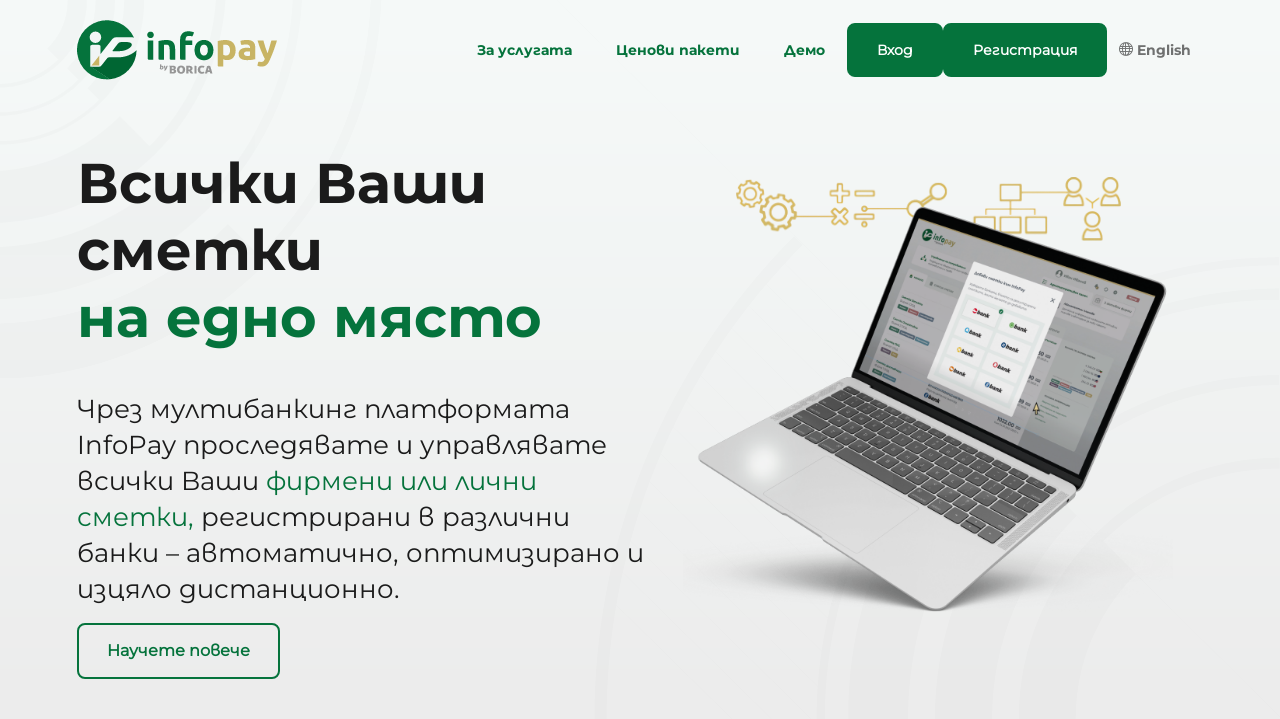

--- FILE ---
content_type: text/html; charset=utf-8
request_url: https://www.infopay.bg/
body_size: 42975
content:
<!DOCTYPE html>
<html lang="bg">
<head>
    <title>InfoPay</title>
    <script type="text/javascript" src="/Scripts/common/GoogleAnalyticsInitializer.js">/**/</script>
    <script type="text/javascript" src="/Scripts/common/GoogleAnalytics.js">/**/</script>
<meta 
      content="text/html; charset=utf-8"
      http-equiv="Content-Type"
      
      ><meta 
      content="no-cache"
      http-equiv="Pragma"
      
      ><meta 
      content="width=device-width, initial-scale=1, maximum-scale=1.0, user-scalable=no, shrink-to-fit=no,"
      
      name="viewport"
      ><meta 
      content="IE=edge"
      http-equiv="X-UA-Compatible"
      
      >    <script type="text/javascript" src="/Scripts/libs/require.min.js">/**/</script>
    <script type="text/javascript" src="/Scripts/libs/promise.min.js">/**/</script>
    <script type="text/javascript" src="/Scripts/common/Recaptcha.js">/**/</script>
    <link rel="stylesheet" href="/Content/css/style.redesign.min.css" />
<link rel="icon"
      href="/Content/images/favicon-32x32.png"
      type="image/png"><link rel="icon"
      href="/Content/images/favicon-16x16.png"
      type="image/png"></head>
<body id="landing">
    <header>
<!--ko stopBinding: true-->

<div class="view-container" id="view_64b8165746174b58ae65e7d203c67978" data-bind="contextContainerData: this">
</div>

    <script type="text/javascript">
        requirejs(['/Scripts/common.js'], function (common) {
            requirejs(['Scripts/app'], function (app) {
                var application = new app();
                application.Initialize('bg-BG', '', '');
                requirejs(['jquery', 'underscore', 'knockout', 'knockout.mapping', 'UrlHelper', 'MetadataToValidationConverter', 'Pages/Common/Views/AppInsights/Index.xaml'
                ], function ($, _, ko, komapping, UrlHelper, MetadataToValidationConverter, ViewModel
                    ) {
                    var metadataConverter = new MetadataToValidationConverter.MetadataToValidationConverter();
                    var viewData = null;
                    var viewModel = new ViewModel(komapping.fromJS(JSON.parse('{\"SessionId\":null,\"ConnectionString\":\"InstrumentationKey=33e0854a-3fe2-48c0-b8a5-211e24789d98;IngestionEndpoint=https://westeurope-1.in.applicationinsights.azure.com/;LiveEndpoint=https://westeurope.livediagnostics.monitor.azure.com/\"}')), viewData, function(model) { return metadataConverter.GetValidatonRules(JSON.parse('{\"Types\":{\"DAIS.InfoPay.Web.UIFramework.Pages.Common.Models.ApplicationInsight.ApplicationInsightConfig\":{\"Properties\":{\"SessionId\":{\"TypeName\":null,\"ValidationRules\":[]},\"ConnectionString\":{\"TypeName\":null,\"ValidationRules\":[]}}}}}'), model || 'DAIS.InfoPay.Web.UIFramework.Pages.Common.Models.ApplicationInsight.ApplicationInsightConfig') });

                    var element = document.getElementById("view_64b8165746174b58ae65e7d203c67978");
                    ko.applyBindings(viewModel, element);
                    $(element).trigger("DAISUIFrameworkAfterApplyBindingsEvent");
                    if (_.isFunction(viewModel.AfterApplyBindings))
                        viewModel.AfterApplyBindings();

                });
            });
        });
    </script>

<!--/ko--></header>
    <main>
        <div class="main-content">

<div class="view-container" id="view_ec2bbfd4a3cd44b0862d7c9ad3063e01" data-bind="contextContainerData: this">

<div class="stack landing"  >




<div class="stack menu-main" data-bind="elementReference: MainMenu" >




<div class="stack container"  >




<div class="stack layout-row layout-xs"  >



<a class="link mr-auto" href="javascript:void(0)"
    
   data-bind="attr: { href: &quot;#section-1&quot; }" >

<img class="header-logo" src="/Content/svg/infopay-by-borica-logo.svg" 
     alt="InfoPay logo"
        />
</a>
<div class="stack " data-bind="visible: !IsSmallScreen()" style="display: none">



<div class="content-box clearfix list-group-transparent" data-bind="contentBox: true" >



        <ul class="list-group">
<li class="list-group-item "   >
<a class="link " href="javascript:void(0)"
    
   data-bind="attr: { href: &quot;#section-2&quot; }" >

<span class="text  "   >

    <span  class="value">За услугата</span>
</span></a></li>
<li class="list-group-item "   >
<a class="link " href="javascript:void(0)"
    
   data-bind="attr: { href: &quot;#section-3&quot; }" >

<span class="text  "   >

    <span  class="value">Ценови пакети</span>
</span></a></li>
<li class="list-group-item "   >
<a class="link " href="javascript:void(0)"
    
   data-bind="attr: { href: &quot;#section-4&quot; }" >

<span class="text  "   >

    <span  class="value">Демо</span>
</span></a></li>
        </ul>
</div>
</div>

<div class="stack layout-row layout-xs"  >



<button class="btn btn-primary  " type="button" 
         
        data-bind="click: function(){return GoToLogin();}"
        
        
        >

<span class="text  "   >

    <span  class="value">Вход</span>
</span></button><button class="btn btn-primary  " type="button" 
         
        data-bind="click: function(){return GotToRegistration();}"
        
        
        >

<span class="text  "   >

    <span  class="value">Регистрация</span>
</span></button></div>

<!--ko stopBinding: true-->

<div class="view-container" id="view_26d297b3bb5c42dbbba4add708ec84e9" data-bind="contextContainerData: this">
<nav class="navbar nav-service service-area-public w-sm mx-auto"   >
    <div class="container">
            <ul class="nav navbar-nav">
<li class="nav-item  " data-bind="click: function(){return ChangeLanguage();}"  data-toggle="tooltip" data-bs-toggle="tooltip" title="Смени езика" >
    <a class="nav-link" href="javascript:void(0)" data-bind="attr: {  }"
       
       
       >

<i class="i i-lang"  ></i>
                <span class="item-label" title="English" >English</span>
    </a>
</li>            </ul>
    </div>
</nav>
</div>

    <script type="text/javascript">
        requirejs(['/Scripts/common.js'], function (common) {
            requirejs(['Scripts/app'], function (app) {
                var application = new app();
                application.Initialize('bg-BG', '', '');
                requirejs(['jquery', 'underscore', 'knockout', 'knockout.mapping', 'UrlHelper', 'MetadataToValidationConverter', 'Pages/Common/Views/Navigation/ServiceNavigationLanding.xaml'
                ], function ($, _, ko, komapping, UrlHelper, MetadataToValidationConverter, ViewModel
                    ) {
                    var metadataConverter = new MetadataToValidationConverter.MetadataToValidationConverter();
                    var viewData = null;
                    var viewModel = new ViewModel(komapping.fromJS(JSON.parse('{\"RootController\":\"Landing\",\"RootAction\":\"Index\",\"RootArea\":null,\"OtherLanguage\":\"en-US\"}')), viewData, function(model) { return metadataConverter.GetValidatonRules(JSON.parse('{\"Types\":{\"DAIS.InfoPay.Web.UIFramework.Pages.Common.Models.Navigation.ServiceNavigationPublicInfo\":{\"Properties\":{\"RootController\":{\"TypeName\":null,\"ValidationRules\":[]},\"RootAction\":{\"TypeName\":null,\"ValidationRules\":[]},\"RootArea\":{\"TypeName\":null,\"ValidationRules\":[]},\"OtherLanguage\":{\"TypeName\":null,\"ValidationRules\":[]}}}}}'), model || 'DAIS.InfoPay.Web.UIFramework.Pages.Common.Models.Navigation.ServiceNavigationPublicInfo') });

                    var element = document.getElementById("view_26d297b3bb5c42dbbba4add708ec84e9");
                    ko.applyBindings(viewModel, element);
                    $(element).trigger("DAISUIFrameworkAfterApplyBindingsEvent");
                    if (_.isFunction(viewModel.AfterApplyBindings))
                        viewModel.AfterApplyBindings();

                });
            });
        });
    </script>

<!--/ko-->
<div class="stack " data-bind="visible: IsSmallScreen" style="display: none">




<div class="dropdown "   >
<button class="btn btn-primary btn-secondary " type="button" 
         
        
        
        
        data-toggle="dropdown" data-bs-toggle="dropdown" >

<i class="i i-hamburger"  ></i>
</button>    <div class="dropdown-menu">
        <div class="content-box clearfix">
                <ul class="list-group">

<li class="list-group-item "  >
<a class="link " href="javascript:void(0)"
    
   data-bind="attr: { href: &quot;#section-1&quot; }" >

<span class="text  "   >

    <span  class="value">Начало</span>
</span></a></li>
<li class="list-group-item "  >
<a class="link " href="javascript:void(0)"
    
   data-bind="attr: { href: &quot;#section-2&quot; }" >

<span class="text  "   >

    <span  class="value">За услугата</span>
</span></a></li>
<li class="list-group-item "  >
<a class="link " href="javascript:void(0)"
    
   data-bind="attr: { href: &quot;#section-3&quot; }" >

<span class="text  "   >

    <span  class="value">Ценови пакети</span>
</span></a></li>
<li class="list-group-item "  >
<a class="link " href="javascript:void(0)"
    
   data-bind="attr: { href: &quot;#section-4&quot; }" >

<span class="text  "   >

    <span  class="value">Демо</span>
</span></a></li>
<li class="list-group-item "  >

<!--ko stopBinding: true-->

<div class="view-container" id="view_c2dcb641b80e43c5ae65ea398244f745" data-bind="contextContainerData: this">
<nav class="navbar nav-service service-area-public w-sm mx-auto"   >
    <div class="container">
            <ul class="nav navbar-nav">
<li class="nav-item  " data-bind="click: function(){return ChangeLanguage();}"  data-toggle="tooltip" data-bs-toggle="tooltip" title="Смени езика" >
    <a class="nav-link" href="javascript:void(0)" data-bind="attr: {  }"
       
       
       >

<i class="i i-lang"  ></i>
                <span class="item-label" title="English" >English</span>
    </a>
</li>            </ul>
    </div>
</nav>
</div>

    <script type="text/javascript">
        requirejs(['/Scripts/common.js'], function (common) {
            requirejs(['Scripts/app'], function (app) {
                var application = new app();
                application.Initialize('bg-BG', '', '');
                requirejs(['jquery', 'underscore', 'knockout', 'knockout.mapping', 'UrlHelper', 'MetadataToValidationConverter', 'Pages/Common/Views/Navigation/ServiceNavigationLanding.xaml'
                ], function ($, _, ko, komapping, UrlHelper, MetadataToValidationConverter, ViewModel
                    ) {
                    var metadataConverter = new MetadataToValidationConverter.MetadataToValidationConverter();
                    var viewData = null;
                    var viewModel = new ViewModel(komapping.fromJS(JSON.parse('{\"RootController\":\"Landing\",\"RootAction\":\"Index\",\"RootArea\":null,\"OtherLanguage\":\"en-US\"}')), viewData, function(model) { return metadataConverter.GetValidatonRules(JSON.parse('{\"Types\":{\"DAIS.InfoPay.Web.UIFramework.Pages.Common.Models.Navigation.ServiceNavigationPublicInfo\":{\"Properties\":{\"RootController\":{\"TypeName\":null,\"ValidationRules\":[]},\"RootAction\":{\"TypeName\":null,\"ValidationRules\":[]},\"RootArea\":{\"TypeName\":null,\"ValidationRules\":[]},\"OtherLanguage\":{\"TypeName\":null,\"ValidationRules\":[]}}}}}'), model || 'DAIS.InfoPay.Web.UIFramework.Pages.Common.Models.Navigation.ServiceNavigationPublicInfo') });

                    var element = document.getElementById("view_c2dcb641b80e43c5ae65ea398244f745");
                    ko.applyBindings(viewModel, element);
                    $(element).trigger("DAISUIFrameworkAfterApplyBindingsEvent");
                    if (_.isFunction(viewModel.AfterApplyBindings))
                        viewModel.AfterApplyBindings();

                });
            });
        });
    </script>

<!--/ko--></li>                </ul>
        </div>
    </div>
</div></div>
</div>
</div>
</div>

<div class="stack container pb-xxl section section-1" data-bind="attr: { id: &quot;section-1&quot; }" >




<div class="stack layout-row layout-xl py-xl"  >




<div class="stack text-center text-md-start"  >

    <h1 class=""  >

<span class="text  "   >

    <span  class="value">Всички Ваши сметки </span>
</span>    </h1>

    <h1 class=""  >

<span class="text text-primary "   >

    <span  class="value">на едно място</span>
</span>    </h1>


<div class="stack layout-column layout-xl mt-xl"  >





<p class="paragraph clearfix ">

<span class="text  "   >

    <span  class="value">Чрез мултибанкинг платформата InfoPay проследявате и управлявате всички Ваши</span>
</span>
<span class="text text-primary "   >

    <span  class="value">фирмени или лични сметки,</span>
</span>
<span class="text  "   >

    <span  class="value">регистрирани в различни банки – автоматично, оптимизирано и изцяло дистанционно.</span>
</span></p>
<div class="stack layout-row layout-xs justify-content-center justify-content-md-start "  >



<button class="btn btn-primary  btn-outline btn-lg" type="button" 
         
        data-bind="click: function(){return MoreInfo();}"
        
        
        >

<span class="text  "   >

    <span  class="value">Научете повече</span>
</span></button></div>
</div>
</div>

<div class="stack flex-shrink-0 w-xs bg-scheme"  >




<img class="w-100" src="/Content/images/landing/laptop-mock-2.png" 
     alt="laptop"
        />
</div>
</div>
</div>

<div class="stack text-center white-block pt-xxl"  >




<div class="stack container py-xxl"  >

    <h2 class=""  >

<span class="text  "   >

    <span  class="value">Характеристики на услугата</span>
</span>    </h2>



<div class="stack py-md layout-row layout-xxl align-items-center align-items-md-start list-benefits"  >




<div class="stack layout-column layout-lg align-items-center"  >




<div class="stack icon-benefits"  >




<img class="" src="/Content/images/landing/svg/benefit-1.svg" 
     alt="benefit-1"
        />
</div>

<div class="stack "  >




<span class="text  text-sm"   >

    <span  class="value">Консолидирана информация за наличности и движения по всички сметки в различни банки</span>
</span></div>
</div>

<div class="stack layout-column layout-lg align-items-center"  >




<div class="stack icon-benefits"  >




<img class="" src="/Content/images/landing/svg/benefit-2.svg" 
     alt="benefit-2"
        />
</div>

<span class="text  text-sm"   >

    <span  class="value">Интеграция с ERP модул на счетоводна система</span>
</span></div>

<div class="stack layout-column layout-lg align-items-center"  >




<div class="stack icon-benefits"  >




<img class="" src="/Content/images/landing/svg/benefit-3.svg" 
     alt="benefit-3"
        />
</div>

<div class="stack "  >




<span class="text  text-sm"   >

    <span  class="value">Достъп, базиран на роли и индивидуални права</span>
</span></div>
</div>

<div class="stack layout-column layout-lg align-items-center"  >




<div class="stack icon-benefits"  >




<img class="" src="/Content/images/landing/svg/benefit-4.svg" 
     alt="benefit-4"
        />
</div>

<div class="stack "  >




<span class="text  text-sm"   >

    <span  class="value">Лесен за използване интерфейс</span>
</span></div>
</div>

<div class="stack layout-column layout-lg align-items-center"  >




<div class="stack icon-benefits"  >




<img class="" src="/Content/images/landing/svg/benefit-5.svg" 
     alt="benefit-5"
        />
</div>

<div class="stack "  >




<span class="text  text-sm"   >

    <span  class="value">Иницииране на преводи директно от платформата</span>
</span></div>
</div>
</div>
</div>
</div>

<div class="stack white-block pb-xxl"  >




<div class="stack container text-center"  >

    <h3 class=""  >

<span class="text  "   >

    <span  class="value">Банки, интегрирани с услугата</span>
</span>    </h3>



<div class="stack content-slider py-xl"  >



<button class="btn btn-primary btn-link " type="button" 
         
        data-bind="click: function(){return SliderMove(ko.utils.unwrapObservable(false));}"
        
        
        >

<i class="i i-left-chevron"  ></i>
</button>
<div data-bind="elementReference: Slider, contentBox: true" >
    <div class="repeater" data-bind="template: { name: &#39;template_b791c79b8d934debbd1cfafc90c94636&#39;, foreach: BankLogos }">
    </div>

</div><button class="btn btn-primary btn-link " type="button" 
         
        data-bind="click: function(){return SliderMove(ko.utils.unwrapObservable(true));}"
        
        
        >

<i class="i i-right-chevron"  ></i>
</button></div>
</div>
</div>

<div class="stack section" data-bind="attr: { id: &quot;section-2&quot; }" >




<div class="stack image-block bg-section-2 py-xxl"  >




<div class="stack container py-xxl"  >




<div class="stack layout-row"  >




<div class="stack "  >

    <h2 class=""  >

<span class="text  text-white"   >

    <span  class="value">Предимства на InfoPay</span>
</span>    </h2>


<div class="content-box clearfix list-group-transparent list-group-checks list-group-white w-sm mb-xxl" data-bind="contentBox: true" >



        <ul class="list-group">
<li class="list-group-item "   >

<span class="text  "   >

    <span  class="value">Оптимизирано финансово управление</span>
</span></li>
<li class="list-group-item "   >

<span class="text  "   >

    <span  class="value">24-часов контрол на средствата </span>
</span></li>
<li class="list-group-item "   >

<span class="text  "   >

    <span  class="value">Иницииране на банкови преводи </span>
</span></li>
<li class="list-group-item "   >

<span class="text  "   >

    <span  class="value">Автоматизиране на финансово-счетоводната дейност </span>
</span></li>
<li class="list-group-item "   >

<span class="text  "   >

    <span  class="value">Съкращаване на времето за изготвяне на справки </span>
</span></li>
<li class="list-group-item "   >

<span class="text  "   >

    <span  class="value">По-ефективни работни процеси</span>
</span></li>
<li class="list-group-item "   >

<span class="text  "   >

    <span  class="value">Бърз и лесен достъп до платформата</span>
</span></li>
<li class="list-group-item "   >

<span class="text  "   >

    <span  class="value">Индивидуални права на достъп</span>
</span></li>
        </ul>
</div>
<button class="btn btn-primary  btn-lg btn-outline btn-outline-white" type="button" 
         
        data-bind="click: function(){return MoreRegistrationInfo();}"
        
        
        >

<span class="text  "   >

<i class="i i-bottom-arrow"  ></i>

    <span  class="value">Научете повече</span>
</span></button></div>

<div class="stack align-self-end pb-xxl layout-row justify-content-center d-none d-md-block"  >



</div>
</div>
</div>
</div>
</div>

<div class="stack " data-bind="attr: { id: &quot;section-2-1&quot; }" >




<div class="stack white-block py-xxl bg-scheme-2"  >




<div class="stack container title-center py-xxl"  >

    <h2 class=""  >

<span class="text  "   >

    <span  class="value">Лесен и сигурен достъп до InfoPay</span>
</span>    </h2>



<div class="stack layout-row mt-xxl layout-xxl mr-xxl justify-content-space"  >




<div class="stack layout-column layout-xxl"  >




<div class="stack "  >

    <h3 class=""  >

<span class="text  "   >

    <span  class="value">Как да станете клиент на InfoPay?</span>
</span>    </h3>


<div class="content-box clearfix list-group-transparent list-group-checks" data-bind="contentBox: true" >



        <ul class="list-group">
<li class="list-group-item "   >

<span class="text  "   >

    <span  class="value">Изцяло дистанционно по един от следните начини: </span>
</span>
<div class="stack layout-column layout-sm mt-sm"  >




<div class="stack "  >




<span class="text  "   >

    <span  class="value">• </span>
</span>
<span class="text  "   >

    <span  class="value">Чрез Видео идентификация от БОРИКА</span>
</span></div>

<div class="stack "  >




<span class="text  "   >

    <span  class="value">• </span>
</span>
<span class="text  "   >

    <span  class="value">Посредством хардуерен електронен подпис или облачен електронен подпис B-Trust </span>
</span></div>
</div>
</li>
<li class="list-group-item "   >

<span class="text  "   >

    <span  class="value">Заповядайте в най-удобния за вас офис на БОРИКА</span>
</span></li>
        </ul>
</div>
</div>
<button class="btn btn-primary  btn-lg align-self-start" type="button" 
         
        data-bind="click: function(){return GotToRegistration();}"
        
        
        >

<span class="text  "   >

    <span  class="value">Регистрация</span>
</span></button>
<div class="stack "  >

    <h3 class=""  >

<span class="text  "   >

    <span  class="value">Вход и автентикация в InfoPay </span>
</span>    </h3>



<span class="text  text-sm"   >

    <span  class="value">Може да се осъществява посредством един или няколко от начините за вход: </span>
</span><div class="content-box clearfix list-group-transparent list-group-checks" data-bind="contentBox: true" >



        <ul class="list-group">
<li class="list-group-item "   >

<span class="text  "   >

    <span  class="value">Потребителско име и парола</span>
</span></li>
<li class="list-group-item "   >

<span class="text  "   >

    <span  class="value">B-Trust Mobile </span>
</span></li>
<li class="list-group-item "   >

<span class="text  "   >

    <span  class="value">B-Trust</span>
</span></li>
<li class="list-group-item "   >

<span class="text  "   >

    <span  class="value">Passkey</span>
</span></li>
        </ul>
</div>
</div>
</div>

<div class="stack flex-shrink-0 d-none d-md-block"  >




<img class="" src="/Content/images/landing/pexels-photo-925786-1.jpg" 
     alt="working on laptop"
        />
</div>
</div>
</div>
</div>
</div>

<div class="stack image-block section py-xxl" data-bind="attr: { id: &quot;section-3&quot; }" >




<div class="stack container title-center py-xxl"  >

    <h2 class=""  >

<span class="text  "   >

    <span  class="value">Ценови пакети</span>
</span>    </h2>



<div class="stack layout-column layout-xxl mt-xxl"  >




<div class="stack grid-3 text-center has-double-ccy-inherit landing-price-table"  >




<div class="stack "  >



</div>

<div class="stack grid-title"  >




<span class="text  text-base text-white"   >

    <span  class="value">Бизнес клиенти</span>
</span></div>

<div class="stack grid-title"  >




<span class="text  text-base text-white"   >

    <span  class="value">Физически лица</span>
</span></div>

<div class="stack text-start layout-column justify-content-center border-radius-tl"  >




<span class="text  text-base text-b text-gray"   >

    <span  class="value">1-3 сметки</span>
</span></div>

<div class="stack px-sm py-sm"  >




<div class="stack text text-base text-black text-b"  >



<span class="amt ext-amt" data-bind="visible: ShowBGNPriceFirst" style="display: none" >
    <span class="primaryAmtCCY">
        <span class="value " data-bind="extendedAmount: 7.0, ccy: &quot;BGN&quot;, primaryCurrency: $root.ViewData.DualCurrencyDisplaySettings.PrimaryCurrency, dualDisplayCurrency: $root.ViewData.DualCurrencyDisplaySettings.DualDisplayCurrency, exchangeRate: $root.ViewData.DualCurrencyDisplaySettings.ExchangeRate, dualCurrencyDisplayEnabled: $root.ViewData.DualCurrencyDisplaySettings.Enabled">7</span>
        <span class="ccy" data-bind="text: &quot;BGN&quot;">BGN</span>
    </span>
</span><span class="amt ext-amt" data-bind="visible: !ShowBGNPriceFirst()" style="display: none" >
    <span class="primaryAmtCCY">
        <span class="value " data-bind="extendedAmount: 3.58, ccy: &quot;EUR&quot;, primaryCurrency: $root.ViewData.DualCurrencyDisplaySettings.PrimaryCurrency, dualDisplayCurrency: $root.ViewData.DualCurrencyDisplaySettings.DualDisplayCurrency, exchangeRate: $root.ViewData.DualCurrencyDisplaySettings.ExchangeRate, dualCurrencyDisplayEnabled: $root.ViewData.DualCurrencyDisplaySettings.Enabled">3,58</span>
        <span class="ccy" data-bind="text: &quot;EUR&quot;">EUR</span>
    </span>
</span>
<span class="text  text-nowrap d-inline-block"   >

    <span  class="value">на брой</span>
</span></div>

<div class="stack px-xl"  >




<span class="text  text-xs"   >

    <span  class="value">Месечна такса за обслужване на една регистрирана сметка</span>
</span></div>
</div>

<div class="stack layout-column justify-content-center"  >




<span class="text  text-base text-b"   >

    <span  class="value">Безплатно</span>
</span></div>

<div class="stack text-start layout-column justify-content-center"  >




<span class="text  text-base text-b text-gray"   >

    <span  class="value">4-10 сметки</span>
</span></div>

<div class="stack px-sm py-sm"  >




<div class="stack text text-base text-black text-b"  >



<span class="amt ext-amt" data-bind="visible: ShowBGNPriceFirst" style="display: none" >
    <span class="primaryAmtCCY">
        <span class="value " data-bind="extendedAmount: 6.0, ccy: &quot;BGN&quot;, primaryCurrency: $root.ViewData.DualCurrencyDisplaySettings.PrimaryCurrency, dualDisplayCurrency: $root.ViewData.DualCurrencyDisplaySettings.DualDisplayCurrency, exchangeRate: $root.ViewData.DualCurrencyDisplaySettings.ExchangeRate, dualCurrencyDisplayEnabled: $root.ViewData.DualCurrencyDisplaySettings.Enabled">6</span>
        <span class="ccy" data-bind="text: &quot;BGN&quot;">BGN</span>
    </span>
</span><span class="amt ext-amt" data-bind="visible: !ShowBGNPriceFirst()" style="display: none" >
    <span class="primaryAmtCCY">
        <span class="value " data-bind="extendedAmount: 3.07, ccy: &quot;EUR&quot;, primaryCurrency: $root.ViewData.DualCurrencyDisplaySettings.PrimaryCurrency, dualDisplayCurrency: $root.ViewData.DualCurrencyDisplaySettings.DualDisplayCurrency, exchangeRate: $root.ViewData.DualCurrencyDisplaySettings.ExchangeRate, dualCurrencyDisplayEnabled: $root.ViewData.DualCurrencyDisplaySettings.Enabled">3,07</span>
        <span class="ccy" data-bind="text: &quot;EUR&quot;">EUR</span>
    </span>
</span>
<span class="text  text-nowrap d-inline-block"   >

    <span  class="value">на брой</span>
</span></div>

<div class="stack px-xl"  >




<span class="text  text-xs"   >

    <span  class="value">Месечна такса за обслужване на една регистрирана сметка</span>
</span></div>
</div>

<div class="stack layout-column justify-content-center"  >




<span class="text  text-base text-b"   >

    <span  class="value">Безплатно</span>
</span></div>

<div class="stack text-start layout-column justify-content-center"  >




<span class="text  text-base text-b text-gray"   >

    <span  class="value">Над 10 сметки</span>
</span></div>

<div class="stack px-sm py-sm"  >




<div class="stack "  >




<div class="stack text text-base text-black text-b"  >



<span class="amt ext-amt" data-bind="visible: ShowBGNPriceFirst" style="display: none" >
    <span class="primaryAmtCCY">
        <span class="value " data-bind="extendedAmount: 5.0, ccy: &quot;BGN&quot;, primaryCurrency: $root.ViewData.DualCurrencyDisplaySettings.PrimaryCurrency, dualDisplayCurrency: $root.ViewData.DualCurrencyDisplaySettings.DualDisplayCurrency, exchangeRate: $root.ViewData.DualCurrencyDisplaySettings.ExchangeRate, dualCurrencyDisplayEnabled: $root.ViewData.DualCurrencyDisplaySettings.Enabled">5</span>
        <span class="ccy" data-bind="text: &quot;BGN&quot;">BGN</span>
    </span>
</span><span class="amt ext-amt" data-bind="visible: !ShowBGNPriceFirst()" style="display: none" >
    <span class="primaryAmtCCY">
        <span class="value " data-bind="extendedAmount: 2.56, ccy: &quot;EUR&quot;, primaryCurrency: $root.ViewData.DualCurrencyDisplaySettings.PrimaryCurrency, dualDisplayCurrency: $root.ViewData.DualCurrencyDisplaySettings.DualDisplayCurrency, exchangeRate: $root.ViewData.DualCurrencyDisplaySettings.ExchangeRate, dualCurrencyDisplayEnabled: $root.ViewData.DualCurrencyDisplaySettings.Enabled">2,56</span>
        <span class="ccy" data-bind="text: &quot;EUR&quot;">EUR</span>
    </span>
</span>
<span class="text  text-nowrap d-inline-block"   >

    <span  class="value">на брой</span>
</span></div>
</div>

<div class="stack px-xl"  >




<span class="text  text-xs"   >

    <span  class="value">Месечна такса за обслужване на една регистрирана сметка</span>
</span></div>
</div>

<div class="stack layout-column justify-content-center"  >




<span class="text  text-base text-b"   >

    <span  class="value">Безплатно</span>
</span></div>

<div class="stack text-start layout-column justify-content-center border-radius-bl"  >




<span class="text  text-base text-b text-gray"   >

    <span  class="value">ERP интеграция</span>
</span></div>

<div class="stack px-sm py-sm landing-per-transaction"  >




<div class="stack text-base text-b"  >



<span class="amt ext-amt" data-bind="visible: ShowBGNPriceFirst" style="display: none" >
    <span class="primaryAmtCCY">
        <span class="value " data-bind="extendedAmount: 0.02, ccy: &quot;BGN&quot;, primaryCurrency: $root.ViewData.DualCurrencyDisplaySettings.PrimaryCurrency, dualDisplayCurrency: $root.ViewData.DualCurrencyDisplaySettings.DualDisplayCurrency, exchangeRate: $root.ViewData.DualCurrencyDisplaySettings.ExchangeRate, dualCurrencyDisplayEnabled: $root.ViewData.DualCurrencyDisplaySettings.Enabled">0,02</span>
        <span class="ccy" data-bind="text: &quot;BGN&quot;">BGN</span>
    </span>
</span><span class="amt ext-amt" data-bind="visible: !ShowBGNPriceFirst()" style="display: none" >
    <span class="primaryAmtCCY">
        <span class="value " data-bind="extendedAmount: 0.01, ccy: &quot;EUR&quot;, primaryCurrency: $root.ViewData.DualCurrencyDisplaySettings.PrimaryCurrency, dualDisplayCurrency: $root.ViewData.DualCurrencyDisplaySettings.DualDisplayCurrency, exchangeRate: $root.ViewData.DualCurrencyDisplaySettings.ExchangeRate, dualCurrencyDisplayEnabled: $root.ViewData.DualCurrencyDisplaySettings.Enabled">0,01</span>
        <span class="ccy" data-bind="text: &quot;EUR&quot;">EUR</span>
    </span>
</span>
<span class="text  text-lg text-gray text-b"   >

    <span  class="value">на движение по сметка</span>
</span></div>

<div class="stack "  >




<span class="text  text-xs"   >

    <span  class="value">Изчислява се на база броя движения по сметка за предходния месец. Минимум </span>
</span><span class="amt ext-amt" data-bind="visible: ShowBGNPriceFirst" style="display: none" >
    <span class="primaryAmtCCY">
        <span class="value " data-bind="extendedAmount: 100.0, ccy: &quot;BGN&quot;, primaryCurrency: $root.ViewData.DualCurrencyDisplaySettings.PrimaryCurrency, dualDisplayCurrency: $root.ViewData.DualCurrencyDisplaySettings.DualDisplayCurrency, exchangeRate: $root.ViewData.DualCurrencyDisplaySettings.ExchangeRate, dualCurrencyDisplayEnabled: $root.ViewData.DualCurrencyDisplaySettings.Enabled">100</span>
        <span class="ccy" data-bind="text: &quot;BGN&quot;">BGN</span>
    </span>
</span><span class="amt ext-amt" data-bind="visible: !ShowBGNPriceFirst()" style="display: none" >
    <span class="primaryAmtCCY">
        <span class="value " data-bind="extendedAmount: 51.13, ccy: &quot;EUR&quot;, primaryCurrency: $root.ViewData.DualCurrencyDisplaySettings.PrimaryCurrency, dualDisplayCurrency: $root.ViewData.DualCurrencyDisplaySettings.DualDisplayCurrency, exchangeRate: $root.ViewData.DualCurrencyDisplaySettings.ExchangeRate, dualCurrencyDisplayEnabled: $root.ViewData.DualCurrencyDisplaySettings.Enabled">51,13</span>
        <span class="ccy" data-bind="text: &quot;EUR&quot;">EUR</span>
    </span>
</span></div>
</div>

<div class="stack layout-column justify-content-center border-radius-br"  >




<span class="text  text-base text-b"   >

    <span  class="value">-</span>
</span></div>
</div>

<div class="stack grid-2 text-center" data-bind="visible: IsSmallScreen" style="display: none">




<div class="stack "  >



</div>

<div class="stack grid-title"  >




<span class="text  text-base text-white"   >

    <span  class="value">Физически лица</span>
</span></div>

<div class="stack text-start layout-column justify-content-center border-radius-tl"  >




<span class="text  text-base text-b text-gray"   >

    <span  class="value">Неограничен брой сметки</span>
</span></div>

<div class="stack layout-column justify-content-center"  >




<span class="text  text-base text-b"   >

    <span  class="value">Безплатно</span>
</span></div>
</div>
</div>
</div>
</div>

<div class="stack white-block section py-xxl" data-bind="attr: { id: &quot;section-4&quot; }" >




<div class="stack container title-center py-xxl"  >

    <h2 class=""  >

<span class="text  "   >

    <span  class="value">Демо инструкции</span>
</span>    </h2>



<div class="stack layout-column layout-lg"  >




<div class="stack layout-row layout-wrap layout-xxl px-xxl align-items-stretch"  >




<div class="stack slide-video" data-bind="click: function(){return OpenVideo2();}" >




<img class="" src="/Content/images/landing/video_Cons.jpg" 
     alt=""
        />

<span class="text  text-b text-gray text-xs"   >

    <span  class="value">Даване на съгласие за достъп до банкова сметка през InfoPay</span>
</span></div>

<div class="stack slide-video" data-bind="click: function(){return OpenVideo3();}" >




<img class="" src="/Content/images/landing/video_Comp.jpg" 
     alt=""
        />

<span class="text  text-b text-gray text-xs"   >

    <span  class="value">Регистрация на фирма в InfoPay</span>
</span></div>

<div class="stack slide-video" data-bind="click: function(){return OpenVideo4();}" >




<img class="" src="/Content/images/landing/video_Cust.jpg" 
     alt=""
        />

<span class="text  text-b text-gray text-xs"   >

    <span  class="value">Присъединяване на потребител към фирма, клиент на InfoPay</span>
</span></div>

<div class="stack slide-video" data-bind="click: function(){return OpenVideo5();}, visible: DisplayMoreDemoClips" style="display: none">




<img class="" src="/Content/images/landing/video_ERP.jpg" 
     alt=""
        />

<span class="text  text-b text-gray text-xs"   >

    <span  class="value">ERP интеграция</span>
</span></div>

<div class="stack slide-video" data-bind="click: function(){return OpenVideo6();}, visible: DisplayMoreDemoClips" style="display: none">




<img class="" src="/Content/images/landing/video_Pay.jpg" 
     alt=""
        />

<span class="text  text-b text-gray text-xs"   >

    <span  class="value">Иницииране на преводи от платформата InfoPay</span>
</span></div>
</div>

<div class="stack text-center"  >



<button class="btn btn-primary  btn-outline" type="button" 
         
        data-bind="click: function(){return ShowMoreDemos();}, visible: !DisplayMoreDemoClips()"
        style="display: none"
        
        >

<span class="text  "   >

    <span  class="value">Вижте още демо клипове</span>
</span></button></div>
</div>
</div>
</div>
</div>

<div class="stack " data-bind="elementReference: Video2" style="display: none">




<div class="stack frame"  >




<div class="" data-bind="html: YTClip2">
    
</div><button class="btn btn-primary  " type="button" 
         
        data-bind="click: function(){return Close();}"
        
        
        >

<span class="text  "   >

    <span  class="value">Затвори</span>
</span></button></div>
</div>

<div class="stack " data-bind="elementReference: Video3" style="display: none">




<div class="stack frame"  >




<div class="" data-bind="html: YTClip3">
    
</div><button class="btn btn-primary  " type="button" 
         
        data-bind="click: function(){return Close();}"
        
        
        >

<span class="text  "   >

    <span  class="value">Затвори</span>
</span></button></div>
</div>

<div class="stack " data-bind="elementReference: Video4" style="display: none">




<div class="stack frame"  >




<div class="" data-bind="html: YTClip4">
    
</div><button class="btn btn-primary  " type="button" 
         
        data-bind="click: function(){return Close();}"
        
        
        >

<span class="text  "   >

    <span  class="value">Затвори</span>
</span></button></div>
</div>

<div class="stack " data-bind="elementReference: Video5" style="display: none">




<div class="stack frame"  >




<div class="" data-bind="html: YTClip5">
    
</div><button class="btn btn-primary  " type="button" 
         
        data-bind="click: function(){return Close();}"
        
        
        >

<span class="text  "   >

    <span  class="value">Затвори</span>
</span></button></div>
</div>

<div class="stack " data-bind="elementReference: Video6" style="display: none">




<div class="stack frame"  >




<div class="" data-bind="html: YTClip6">
    
</div><button class="btn btn-primary  " type="button" 
         
        data-bind="click: function(){return Close();}"
        
        
        >

<span class="text  "   >

    <span  class="value">Затвори</span>
</span></button></div>
</div>
</div>

    <script type="text/javascript">
        requirejs(['/Scripts/common.js'], function (common) {
            requirejs(['Scripts/app'], function (app) {
                var application = new app();
                application.Initialize('bg-BG', '', '');
                requirejs(['jquery', 'underscore', 'knockout', 'knockout.mapping', 'UrlHelper', 'MetadataToValidationConverter', 'Pages/Landing/Views/Landing/Index.xaml'
                ], function ($, _, ko, komapping, UrlHelper, MetadataToValidationConverter, ViewModel
                    ) {
                    var metadataConverter = new MetadataToValidationConverter.MetadataToValidationConverter();
                    var viewData = JSON.parse('{\"IdentityBaseAddres\":\"https://auth.infopay.bg\",\"DualCurrencyDisplaySettings\":{\"Enabled\":true,\"PrimaryCurrency\":\"EUR\",\"DualDisplayCurrency\":\"BGN\",\"ExchangeRate\":1.95583}}');
                    var viewModel = new ViewModel(null, viewData, null);

                    var element = document.getElementById("view_ec2bbfd4a3cd44b0862d7c9ad3063e01");
                    ko.applyBindings(viewModel, element);
                    $(element).trigger("DAISUIFrameworkAfterApplyBindingsEvent");
                    if (_.isFunction(viewModel.AfterApplyBindings))
                        viewModel.AfterApplyBindings();

                });
            });
        });
    </script>

<script type="text/template" id="template_b791c79b8d934debbd1cfafc90c94636">
<div class="stack "  >




<img class="" src="" 
     alt=""
     data-bind="attr: { src: Path }"   />
</div>
</script>        </div>
    </main>

    <footer>
<!--ko with: -->

<div class="stack footer"  >




<div class="stack container layout-row layout-space-between"  >




<div class="stack "  >



<a class="link " href="https://infopay.bg/#section-1"
    
    >

<div class="stack logo-infopay logo"  >



</div>
</a></div>

<div class="stack "  >



<a class="link " href="https://www.borica.bg/attachments/BobsProduct/70/docs/InfoPay-GenTerms-BG.pdf"
    
    >

<span class="text  text-white"   >

    <span  class="value">Общи условия</span>
</span></a></div>

<div class="stack layout-column layout-sm"  >




<div class="stack layout-row text-lg text-b layout-xs"  >




<span class="text  "   >

<i class="i i-call-2"  ></i>

    <span  class="value"></span>
</span>
<div class="stack layout-column layout-xxs"  >




<span class="text  "   >

    <span  class="value">0700 199 10</span>
</span>
<span class="text  "   >

    <span  class="value">*9910</span>
</span></div>
</div>

<div class="stack layout-row layout-xs"  >




<span class="text  "   >

<i class="i i-mail"  ></i>

    <span  class="value"></span>
</span><a class="link text-lg text-white" href="mailto:support@borica.bg"
    
    >

<span class="text  "   >

    <span  class="value">support@borica.bg</span>
</span></a></div>
</div>

<div class="stack "  >




<div class="stack logo-borica logo"  >



</div>
</div>
</div>
</div>
<!--/ko--></footer>
</body>
</html>

--- FILE ---
content_type: text/html; charset=utf-8
request_url: https://www.youtube-nocookie.com/embed/su0WUniuceY?si=95ZWKU64kFg8ZL1B&controls=0&color=white
body_size: 46710
content:
<!DOCTYPE html><html lang="en" dir="ltr" data-cast-api-enabled="true"><head><meta name="viewport" content="width=device-width, initial-scale=1"><script nonce="LZSVbU8vHoDCE9-fy3PBaw">if ('undefined' == typeof Symbol || 'undefined' == typeof Symbol.iterator) {delete Array.prototype.entries;}</script><style name="www-roboto" nonce="pbMuAQUjOvIHNpRVcfz3ew">@font-face{font-family:'Roboto';font-style:normal;font-weight:400;font-stretch:100%;src:url(//fonts.gstatic.com/s/roboto/v48/KFO7CnqEu92Fr1ME7kSn66aGLdTylUAMa3GUBHMdazTgWw.woff2)format('woff2');unicode-range:U+0460-052F,U+1C80-1C8A,U+20B4,U+2DE0-2DFF,U+A640-A69F,U+FE2E-FE2F;}@font-face{font-family:'Roboto';font-style:normal;font-weight:400;font-stretch:100%;src:url(//fonts.gstatic.com/s/roboto/v48/KFO7CnqEu92Fr1ME7kSn66aGLdTylUAMa3iUBHMdazTgWw.woff2)format('woff2');unicode-range:U+0301,U+0400-045F,U+0490-0491,U+04B0-04B1,U+2116;}@font-face{font-family:'Roboto';font-style:normal;font-weight:400;font-stretch:100%;src:url(//fonts.gstatic.com/s/roboto/v48/KFO7CnqEu92Fr1ME7kSn66aGLdTylUAMa3CUBHMdazTgWw.woff2)format('woff2');unicode-range:U+1F00-1FFF;}@font-face{font-family:'Roboto';font-style:normal;font-weight:400;font-stretch:100%;src:url(//fonts.gstatic.com/s/roboto/v48/KFO7CnqEu92Fr1ME7kSn66aGLdTylUAMa3-UBHMdazTgWw.woff2)format('woff2');unicode-range:U+0370-0377,U+037A-037F,U+0384-038A,U+038C,U+038E-03A1,U+03A3-03FF;}@font-face{font-family:'Roboto';font-style:normal;font-weight:400;font-stretch:100%;src:url(//fonts.gstatic.com/s/roboto/v48/KFO7CnqEu92Fr1ME7kSn66aGLdTylUAMawCUBHMdazTgWw.woff2)format('woff2');unicode-range:U+0302-0303,U+0305,U+0307-0308,U+0310,U+0312,U+0315,U+031A,U+0326-0327,U+032C,U+032F-0330,U+0332-0333,U+0338,U+033A,U+0346,U+034D,U+0391-03A1,U+03A3-03A9,U+03B1-03C9,U+03D1,U+03D5-03D6,U+03F0-03F1,U+03F4-03F5,U+2016-2017,U+2034-2038,U+203C,U+2040,U+2043,U+2047,U+2050,U+2057,U+205F,U+2070-2071,U+2074-208E,U+2090-209C,U+20D0-20DC,U+20E1,U+20E5-20EF,U+2100-2112,U+2114-2115,U+2117-2121,U+2123-214F,U+2190,U+2192,U+2194-21AE,U+21B0-21E5,U+21F1-21F2,U+21F4-2211,U+2213-2214,U+2216-22FF,U+2308-230B,U+2310,U+2319,U+231C-2321,U+2336-237A,U+237C,U+2395,U+239B-23B7,U+23D0,U+23DC-23E1,U+2474-2475,U+25AF,U+25B3,U+25B7,U+25BD,U+25C1,U+25CA,U+25CC,U+25FB,U+266D-266F,U+27C0-27FF,U+2900-2AFF,U+2B0E-2B11,U+2B30-2B4C,U+2BFE,U+3030,U+FF5B,U+FF5D,U+1D400-1D7FF,U+1EE00-1EEFF;}@font-face{font-family:'Roboto';font-style:normal;font-weight:400;font-stretch:100%;src:url(//fonts.gstatic.com/s/roboto/v48/KFO7CnqEu92Fr1ME7kSn66aGLdTylUAMaxKUBHMdazTgWw.woff2)format('woff2');unicode-range:U+0001-000C,U+000E-001F,U+007F-009F,U+20DD-20E0,U+20E2-20E4,U+2150-218F,U+2190,U+2192,U+2194-2199,U+21AF,U+21E6-21F0,U+21F3,U+2218-2219,U+2299,U+22C4-22C6,U+2300-243F,U+2440-244A,U+2460-24FF,U+25A0-27BF,U+2800-28FF,U+2921-2922,U+2981,U+29BF,U+29EB,U+2B00-2BFF,U+4DC0-4DFF,U+FFF9-FFFB,U+10140-1018E,U+10190-1019C,U+101A0,U+101D0-101FD,U+102E0-102FB,U+10E60-10E7E,U+1D2C0-1D2D3,U+1D2E0-1D37F,U+1F000-1F0FF,U+1F100-1F1AD,U+1F1E6-1F1FF,U+1F30D-1F30F,U+1F315,U+1F31C,U+1F31E,U+1F320-1F32C,U+1F336,U+1F378,U+1F37D,U+1F382,U+1F393-1F39F,U+1F3A7-1F3A8,U+1F3AC-1F3AF,U+1F3C2,U+1F3C4-1F3C6,U+1F3CA-1F3CE,U+1F3D4-1F3E0,U+1F3ED,U+1F3F1-1F3F3,U+1F3F5-1F3F7,U+1F408,U+1F415,U+1F41F,U+1F426,U+1F43F,U+1F441-1F442,U+1F444,U+1F446-1F449,U+1F44C-1F44E,U+1F453,U+1F46A,U+1F47D,U+1F4A3,U+1F4B0,U+1F4B3,U+1F4B9,U+1F4BB,U+1F4BF,U+1F4C8-1F4CB,U+1F4D6,U+1F4DA,U+1F4DF,U+1F4E3-1F4E6,U+1F4EA-1F4ED,U+1F4F7,U+1F4F9-1F4FB,U+1F4FD-1F4FE,U+1F503,U+1F507-1F50B,U+1F50D,U+1F512-1F513,U+1F53E-1F54A,U+1F54F-1F5FA,U+1F610,U+1F650-1F67F,U+1F687,U+1F68D,U+1F691,U+1F694,U+1F698,U+1F6AD,U+1F6B2,U+1F6B9-1F6BA,U+1F6BC,U+1F6C6-1F6CF,U+1F6D3-1F6D7,U+1F6E0-1F6EA,U+1F6F0-1F6F3,U+1F6F7-1F6FC,U+1F700-1F7FF,U+1F800-1F80B,U+1F810-1F847,U+1F850-1F859,U+1F860-1F887,U+1F890-1F8AD,U+1F8B0-1F8BB,U+1F8C0-1F8C1,U+1F900-1F90B,U+1F93B,U+1F946,U+1F984,U+1F996,U+1F9E9,U+1FA00-1FA6F,U+1FA70-1FA7C,U+1FA80-1FA89,U+1FA8F-1FAC6,U+1FACE-1FADC,U+1FADF-1FAE9,U+1FAF0-1FAF8,U+1FB00-1FBFF;}@font-face{font-family:'Roboto';font-style:normal;font-weight:400;font-stretch:100%;src:url(//fonts.gstatic.com/s/roboto/v48/KFO7CnqEu92Fr1ME7kSn66aGLdTylUAMa3OUBHMdazTgWw.woff2)format('woff2');unicode-range:U+0102-0103,U+0110-0111,U+0128-0129,U+0168-0169,U+01A0-01A1,U+01AF-01B0,U+0300-0301,U+0303-0304,U+0308-0309,U+0323,U+0329,U+1EA0-1EF9,U+20AB;}@font-face{font-family:'Roboto';font-style:normal;font-weight:400;font-stretch:100%;src:url(//fonts.gstatic.com/s/roboto/v48/KFO7CnqEu92Fr1ME7kSn66aGLdTylUAMa3KUBHMdazTgWw.woff2)format('woff2');unicode-range:U+0100-02BA,U+02BD-02C5,U+02C7-02CC,U+02CE-02D7,U+02DD-02FF,U+0304,U+0308,U+0329,U+1D00-1DBF,U+1E00-1E9F,U+1EF2-1EFF,U+2020,U+20A0-20AB,U+20AD-20C0,U+2113,U+2C60-2C7F,U+A720-A7FF;}@font-face{font-family:'Roboto';font-style:normal;font-weight:400;font-stretch:100%;src:url(//fonts.gstatic.com/s/roboto/v48/KFO7CnqEu92Fr1ME7kSn66aGLdTylUAMa3yUBHMdazQ.woff2)format('woff2');unicode-range:U+0000-00FF,U+0131,U+0152-0153,U+02BB-02BC,U+02C6,U+02DA,U+02DC,U+0304,U+0308,U+0329,U+2000-206F,U+20AC,U+2122,U+2191,U+2193,U+2212,U+2215,U+FEFF,U+FFFD;}@font-face{font-family:'Roboto';font-style:normal;font-weight:500;font-stretch:100%;src:url(//fonts.gstatic.com/s/roboto/v48/KFO7CnqEu92Fr1ME7kSn66aGLdTylUAMa3GUBHMdazTgWw.woff2)format('woff2');unicode-range:U+0460-052F,U+1C80-1C8A,U+20B4,U+2DE0-2DFF,U+A640-A69F,U+FE2E-FE2F;}@font-face{font-family:'Roboto';font-style:normal;font-weight:500;font-stretch:100%;src:url(//fonts.gstatic.com/s/roboto/v48/KFO7CnqEu92Fr1ME7kSn66aGLdTylUAMa3iUBHMdazTgWw.woff2)format('woff2');unicode-range:U+0301,U+0400-045F,U+0490-0491,U+04B0-04B1,U+2116;}@font-face{font-family:'Roboto';font-style:normal;font-weight:500;font-stretch:100%;src:url(//fonts.gstatic.com/s/roboto/v48/KFO7CnqEu92Fr1ME7kSn66aGLdTylUAMa3CUBHMdazTgWw.woff2)format('woff2');unicode-range:U+1F00-1FFF;}@font-face{font-family:'Roboto';font-style:normal;font-weight:500;font-stretch:100%;src:url(//fonts.gstatic.com/s/roboto/v48/KFO7CnqEu92Fr1ME7kSn66aGLdTylUAMa3-UBHMdazTgWw.woff2)format('woff2');unicode-range:U+0370-0377,U+037A-037F,U+0384-038A,U+038C,U+038E-03A1,U+03A3-03FF;}@font-face{font-family:'Roboto';font-style:normal;font-weight:500;font-stretch:100%;src:url(//fonts.gstatic.com/s/roboto/v48/KFO7CnqEu92Fr1ME7kSn66aGLdTylUAMawCUBHMdazTgWw.woff2)format('woff2');unicode-range:U+0302-0303,U+0305,U+0307-0308,U+0310,U+0312,U+0315,U+031A,U+0326-0327,U+032C,U+032F-0330,U+0332-0333,U+0338,U+033A,U+0346,U+034D,U+0391-03A1,U+03A3-03A9,U+03B1-03C9,U+03D1,U+03D5-03D6,U+03F0-03F1,U+03F4-03F5,U+2016-2017,U+2034-2038,U+203C,U+2040,U+2043,U+2047,U+2050,U+2057,U+205F,U+2070-2071,U+2074-208E,U+2090-209C,U+20D0-20DC,U+20E1,U+20E5-20EF,U+2100-2112,U+2114-2115,U+2117-2121,U+2123-214F,U+2190,U+2192,U+2194-21AE,U+21B0-21E5,U+21F1-21F2,U+21F4-2211,U+2213-2214,U+2216-22FF,U+2308-230B,U+2310,U+2319,U+231C-2321,U+2336-237A,U+237C,U+2395,U+239B-23B7,U+23D0,U+23DC-23E1,U+2474-2475,U+25AF,U+25B3,U+25B7,U+25BD,U+25C1,U+25CA,U+25CC,U+25FB,U+266D-266F,U+27C0-27FF,U+2900-2AFF,U+2B0E-2B11,U+2B30-2B4C,U+2BFE,U+3030,U+FF5B,U+FF5D,U+1D400-1D7FF,U+1EE00-1EEFF;}@font-face{font-family:'Roboto';font-style:normal;font-weight:500;font-stretch:100%;src:url(//fonts.gstatic.com/s/roboto/v48/KFO7CnqEu92Fr1ME7kSn66aGLdTylUAMaxKUBHMdazTgWw.woff2)format('woff2');unicode-range:U+0001-000C,U+000E-001F,U+007F-009F,U+20DD-20E0,U+20E2-20E4,U+2150-218F,U+2190,U+2192,U+2194-2199,U+21AF,U+21E6-21F0,U+21F3,U+2218-2219,U+2299,U+22C4-22C6,U+2300-243F,U+2440-244A,U+2460-24FF,U+25A0-27BF,U+2800-28FF,U+2921-2922,U+2981,U+29BF,U+29EB,U+2B00-2BFF,U+4DC0-4DFF,U+FFF9-FFFB,U+10140-1018E,U+10190-1019C,U+101A0,U+101D0-101FD,U+102E0-102FB,U+10E60-10E7E,U+1D2C0-1D2D3,U+1D2E0-1D37F,U+1F000-1F0FF,U+1F100-1F1AD,U+1F1E6-1F1FF,U+1F30D-1F30F,U+1F315,U+1F31C,U+1F31E,U+1F320-1F32C,U+1F336,U+1F378,U+1F37D,U+1F382,U+1F393-1F39F,U+1F3A7-1F3A8,U+1F3AC-1F3AF,U+1F3C2,U+1F3C4-1F3C6,U+1F3CA-1F3CE,U+1F3D4-1F3E0,U+1F3ED,U+1F3F1-1F3F3,U+1F3F5-1F3F7,U+1F408,U+1F415,U+1F41F,U+1F426,U+1F43F,U+1F441-1F442,U+1F444,U+1F446-1F449,U+1F44C-1F44E,U+1F453,U+1F46A,U+1F47D,U+1F4A3,U+1F4B0,U+1F4B3,U+1F4B9,U+1F4BB,U+1F4BF,U+1F4C8-1F4CB,U+1F4D6,U+1F4DA,U+1F4DF,U+1F4E3-1F4E6,U+1F4EA-1F4ED,U+1F4F7,U+1F4F9-1F4FB,U+1F4FD-1F4FE,U+1F503,U+1F507-1F50B,U+1F50D,U+1F512-1F513,U+1F53E-1F54A,U+1F54F-1F5FA,U+1F610,U+1F650-1F67F,U+1F687,U+1F68D,U+1F691,U+1F694,U+1F698,U+1F6AD,U+1F6B2,U+1F6B9-1F6BA,U+1F6BC,U+1F6C6-1F6CF,U+1F6D3-1F6D7,U+1F6E0-1F6EA,U+1F6F0-1F6F3,U+1F6F7-1F6FC,U+1F700-1F7FF,U+1F800-1F80B,U+1F810-1F847,U+1F850-1F859,U+1F860-1F887,U+1F890-1F8AD,U+1F8B0-1F8BB,U+1F8C0-1F8C1,U+1F900-1F90B,U+1F93B,U+1F946,U+1F984,U+1F996,U+1F9E9,U+1FA00-1FA6F,U+1FA70-1FA7C,U+1FA80-1FA89,U+1FA8F-1FAC6,U+1FACE-1FADC,U+1FADF-1FAE9,U+1FAF0-1FAF8,U+1FB00-1FBFF;}@font-face{font-family:'Roboto';font-style:normal;font-weight:500;font-stretch:100%;src:url(//fonts.gstatic.com/s/roboto/v48/KFO7CnqEu92Fr1ME7kSn66aGLdTylUAMa3OUBHMdazTgWw.woff2)format('woff2');unicode-range:U+0102-0103,U+0110-0111,U+0128-0129,U+0168-0169,U+01A0-01A1,U+01AF-01B0,U+0300-0301,U+0303-0304,U+0308-0309,U+0323,U+0329,U+1EA0-1EF9,U+20AB;}@font-face{font-family:'Roboto';font-style:normal;font-weight:500;font-stretch:100%;src:url(//fonts.gstatic.com/s/roboto/v48/KFO7CnqEu92Fr1ME7kSn66aGLdTylUAMa3KUBHMdazTgWw.woff2)format('woff2');unicode-range:U+0100-02BA,U+02BD-02C5,U+02C7-02CC,U+02CE-02D7,U+02DD-02FF,U+0304,U+0308,U+0329,U+1D00-1DBF,U+1E00-1E9F,U+1EF2-1EFF,U+2020,U+20A0-20AB,U+20AD-20C0,U+2113,U+2C60-2C7F,U+A720-A7FF;}@font-face{font-family:'Roboto';font-style:normal;font-weight:500;font-stretch:100%;src:url(//fonts.gstatic.com/s/roboto/v48/KFO7CnqEu92Fr1ME7kSn66aGLdTylUAMa3yUBHMdazQ.woff2)format('woff2');unicode-range:U+0000-00FF,U+0131,U+0152-0153,U+02BB-02BC,U+02C6,U+02DA,U+02DC,U+0304,U+0308,U+0329,U+2000-206F,U+20AC,U+2122,U+2191,U+2193,U+2212,U+2215,U+FEFF,U+FFFD;}</style><script name="www-roboto" nonce="LZSVbU8vHoDCE9-fy3PBaw">if (document.fonts && document.fonts.load) {document.fonts.load("400 10pt Roboto", "E"); document.fonts.load("500 10pt Roboto", "E");}</script><link rel="stylesheet" href="/s/player/b95b0e7a/www-player.css" name="www-player" nonce="pbMuAQUjOvIHNpRVcfz3ew"><style nonce="pbMuAQUjOvIHNpRVcfz3ew">html {overflow: hidden;}body {font: 12px Roboto, Arial, sans-serif; background-color: #000; color: #fff; height: 100%; width: 100%; overflow: hidden; position: absolute; margin: 0; padding: 0;}#player {width: 100%; height: 100%;}h1 {text-align: center; color: #fff;}h3 {margin-top: 6px; margin-bottom: 3px;}.player-unavailable {position: absolute; top: 0; left: 0; right: 0; bottom: 0; padding: 25px; font-size: 13px; background: url(/img/meh7.png) 50% 65% no-repeat;}.player-unavailable .message {text-align: left; margin: 0 -5px 15px; padding: 0 5px 14px; border-bottom: 1px solid #888; font-size: 19px; font-weight: normal;}.player-unavailable a {color: #167ac6; text-decoration: none;}</style><script nonce="LZSVbU8vHoDCE9-fy3PBaw">var ytcsi={gt:function(n){n=(n||"")+"data_";return ytcsi[n]||(ytcsi[n]={tick:{},info:{},gel:{preLoggedGelInfos:[]}})},now:window.performance&&window.performance.timing&&window.performance.now&&window.performance.timing.navigationStart?function(){return window.performance.timing.navigationStart+window.performance.now()}:function(){return(new Date).getTime()},tick:function(l,t,n){var ticks=ytcsi.gt(n).tick;var v=t||ytcsi.now();if(ticks[l]){ticks["_"+l]=ticks["_"+l]||[ticks[l]];ticks["_"+l].push(v)}ticks[l]=
v},info:function(k,v,n){ytcsi.gt(n).info[k]=v},infoGel:function(p,n){ytcsi.gt(n).gel.preLoggedGelInfos.push(p)},setStart:function(t,n){ytcsi.tick("_start",t,n)}};
(function(w,d){function isGecko(){if(!w.navigator)return false;try{if(w.navigator.userAgentData&&w.navigator.userAgentData.brands&&w.navigator.userAgentData.brands.length){var brands=w.navigator.userAgentData.brands;var i=0;for(;i<brands.length;i++)if(brands[i]&&brands[i].brand==="Firefox")return true;return false}}catch(e){setTimeout(function(){throw e;})}if(!w.navigator.userAgent)return false;var ua=w.navigator.userAgent;return ua.indexOf("Gecko")>0&&ua.toLowerCase().indexOf("webkit")<0&&ua.indexOf("Edge")<
0&&ua.indexOf("Trident")<0&&ua.indexOf("MSIE")<0}ytcsi.setStart(w.performance?w.performance.timing.responseStart:null);var isPrerender=(d.visibilityState||d.webkitVisibilityState)=="prerender";var vName=!d.visibilityState&&d.webkitVisibilityState?"webkitvisibilitychange":"visibilitychange";if(isPrerender){var startTick=function(){ytcsi.setStart();d.removeEventListener(vName,startTick)};d.addEventListener(vName,startTick,false)}if(d.addEventListener)d.addEventListener(vName,function(){ytcsi.tick("vc")},
false);if(isGecko()){var isHidden=(d.visibilityState||d.webkitVisibilityState)=="hidden";if(isHidden)ytcsi.tick("vc")}var slt=function(el,t){setTimeout(function(){var n=ytcsi.now();el.loadTime=n;if(el.slt)el.slt()},t)};w.__ytRIL=function(el){if(!el.getAttribute("data-thumb"))if(w.requestAnimationFrame)w.requestAnimationFrame(function(){slt(el,0)});else slt(el,16)}})(window,document);
</script><script nonce="LZSVbU8vHoDCE9-fy3PBaw">var ytcfg={d:function(){return window.yt&&yt.config_||ytcfg.data_||(ytcfg.data_={})},get:function(k,o){return k in ytcfg.d()?ytcfg.d()[k]:o},set:function(){var a=arguments;if(a.length>1)ytcfg.d()[a[0]]=a[1];else{var k;for(k in a[0])ytcfg.d()[k]=a[0][k]}}};
ytcfg.set({"CLIENT_CANARY_STATE":"none","DEVICE":"cbr\u003dChrome\u0026cbrand\u003dapple\u0026cbrver\u003d131.0.0.0\u0026ceng\u003dWebKit\u0026cengver\u003d537.36\u0026cos\u003dMacintosh\u0026cosver\u003d10_15_7\u0026cplatform\u003dDESKTOP","EVENT_ID":"hUFuac3ALImP2_gPtZOAoQ8","EXPERIMENT_FLAGS":{"ab_det_apm":true,"ab_det_el_h":true,"ab_det_em_inj":true,"ab_l_sig_st":true,"ab_l_sig_st_e":true,"action_companion_center_align_description":true,"allow_skip_networkless":true,"always_send_and_write":true,"att_web_record_metrics":true,"attmusi":true,"c3_enable_button_impression_logging":true,"c3_watch_page_component":true,"cancel_pending_navs":true,"clean_up_manual_attribution_header":true,"config_age_report_killswitch":true,"cow_optimize_idom_compat":true,"csi_config_handling_infra":true,"csi_on_gel":true,"delhi_mweb_colorful_sd":true,"delhi_mweb_colorful_sd_v2":true,"deprecate_csi_has_info":true,"deprecate_pair_servlet_enabled":true,"desktop_sparkles_light_cta_button":true,"disable_cached_masthead_data":true,"disable_child_node_auto_formatted_strings":true,"disable_enf_isd":true,"disable_log_to_visitor_layer":true,"disable_pacf_logging_for_memory_limited_tv":true,"embeds_enable_eid_enforcement_for_youtube":true,"embeds_enable_info_panel_dismissal":true,"embeds_enable_pfp_always_unbranded":true,"embeds_muted_autoplay_sound_fix":true,"embeds_serve_es6_client":true,"embeds_web_nwl_disable_nocookie":true,"embeds_web_updated_shorts_definition_fix":true,"enable_active_view_display_ad_renderer_web_home":true,"enable_ad_disclosure_banner_a11y_fix":true,"enable_chips_shelf_view_model_fully_reactive":true,"enable_client_creator_goal_ticker_bar_revamp":true,"enable_client_only_wiz_direct_reactions":true,"enable_client_sli_logging":true,"enable_client_streamz_web":true,"enable_client_ve_spec":true,"enable_cloud_save_error_popup_after_retry":true,"enable_cookie_reissue_iframe":true,"enable_dai_sdf_h5_preroll":true,"enable_datasync_id_header_in_web_vss_pings":true,"enable_default_mono_cta_migration_web_client":true,"enable_dma_post_enforcement":true,"enable_docked_chat_messages":true,"enable_entity_store_from_dependency_injection":true,"enable_inline_muted_playback_on_web_search":true,"enable_inline_muted_playback_on_web_search_for_vdc":true,"enable_inline_muted_playback_on_web_search_for_vdcb":true,"enable_is_mini_app_page_active_bugfix":true,"enable_live_overlay_feed_in_live_chat":true,"enable_logging_first_user_action_after_game_ready":true,"enable_ltc_param_fetch_from_innertube":true,"enable_masthead_mweb_padding_fix":true,"enable_menu_renderer_button_in_mweb_hclr":true,"enable_mini_app_command_handler_mweb_fix":true,"enable_mini_app_iframe_loaded_logging":true,"enable_mini_guide_downloads_item":true,"enable_mixed_direction_formatted_strings":true,"enable_mweb_livestream_ui_update":true,"enable_mweb_new_caption_language_picker":true,"enable_names_handles_account_switcher":true,"enable_network_request_logging_on_game_events":true,"enable_new_paid_product_placement":true,"enable_obtaining_ppn_query_param":true,"enable_open_in_new_tab_icon_for_short_dr_for_desktop_search":true,"enable_open_yt_content":true,"enable_origin_query_parameter_bugfix":true,"enable_pause_ads_on_ytv_html5":true,"enable_payments_purchase_manager":true,"enable_pdp_icon_prefetch":true,"enable_pl_r_si_fa":true,"enable_place_pivot_url":true,"enable_playable_a11y_label_with_badge_text":true,"enable_pv_screen_modern_text":true,"enable_removing_navbar_title_on_hashtag_page_mweb":true,"enable_resetting_scroll_position_on_flow_change":true,"enable_rta_manager":true,"enable_sdf_companion_h5":true,"enable_sdf_dai_h5_midroll":true,"enable_sdf_h5_endemic_mid_post_roll":true,"enable_sdf_on_h5_unplugged_vod_midroll":true,"enable_sdf_shorts_player_bytes_h5":true,"enable_sdk_performance_network_logging":true,"enable_sending_unwrapped_game_audio_as_serialized_metadata":true,"enable_sfv_effect_pivot_url":true,"enable_shorts_new_carousel":true,"enable_skip_ad_guidance_prompt":true,"enable_skippable_ads_for_unplugged_ad_pod":true,"enable_smearing_expansion_dai":true,"enable_third_party_info":true,"enable_time_out_messages":true,"enable_timeline_view_modern_transcript_fe":true,"enable_video_display_compact_button_group_for_desktop_search":true,"enable_watch_next_pause_autoplay_lact":true,"enable_web_home_top_landscape_image_layout_level_click":true,"enable_web_tiered_gel":true,"enable_window_constrained_buy_flow_dialog":true,"enable_wiz_queue_effect_and_on_init_initial_runs":true,"enable_ypc_spinners":true,"enable_yt_ata_iframe_authuser":true,"export_networkless_options":true,"export_player_version_to_ytconfig":true,"fill_single_video_with_notify_to_lasr":true,"fix_ad_miniplayer_controls_rendering":true,"fix_ads_tracking_for_swf_config_deprecation_mweb":true,"h5_companion_enable_adcpn_macro_substitution_for_click_pings":true,"h5_inplayer_enable_adcpn_macro_substitution_for_click_pings":true,"h5_reset_cache_and_filter_before_update_masthead":true,"hide_channel_creation_title_for_mweb":true,"high_ccv_client_side_caching_h5":true,"html5_log_trigger_events_with_debug_data":true,"html5_ssdai_enable_media_end_cue_range":true,"il_attach_cache_limit":true,"il_use_view_model_logging_context":true,"is_browser_support_for_webcam_streaming":true,"json_condensed_response":true,"kev_adb_pg":true,"kevlar_gel_error_routing":true,"kevlar_watch_cinematics":true,"live_chat_enable_controller_extraction":true,"live_chat_enable_rta_manager":true,"live_chat_increased_min_height":true,"log_click_with_layer_from_element_in_command_handler":true,"log_errors_through_nwl_on_retry":true,"mdx_enable_privacy_disclosure_ui":true,"mdx_load_cast_api_bootstrap_script":true,"medium_progress_bar_modification":true,"migrate_remaining_web_ad_badges_to_innertube":true,"mobile_account_menu_refresh":true,"mweb_a11y_enable_player_controls_invisible_toggle":true,"mweb_account_linking_noapp":true,"mweb_after_render_to_scheduler":true,"mweb_allow_modern_search_suggest_behavior":true,"mweb_animated_actions":true,"mweb_app_upsell_button_direct_to_app":true,"mweb_big_progress_bar":true,"mweb_c3_disable_carve_out":true,"mweb_c3_disable_carve_out_keep_external_links":true,"mweb_c3_enable_adaptive_signals":true,"mweb_c3_endscreen":true,"mweb_c3_endscreen_v2":true,"mweb_c3_library_page_enable_recent_shelf":true,"mweb_c3_remove_web_navigation_endpoint_data":true,"mweb_c3_use_canonical_from_player_response":true,"mweb_cinematic_watch":true,"mweb_command_handler":true,"mweb_delay_watch_initial_data":true,"mweb_disable_searchbar_scroll":true,"mweb_enable_fine_scrubbing_for_recs":true,"mweb_enable_keto_batch_player_fullscreen":true,"mweb_enable_keto_batch_player_progress_bar":true,"mweb_enable_keto_batch_player_tooltips":true,"mweb_enable_lockup_view_model_for_ucp":true,"mweb_enable_mix_panel_title_metadata":true,"mweb_enable_more_drawer":true,"mweb_enable_optional_fullscreen_landscape_locking":true,"mweb_enable_overlay_touch_manager":true,"mweb_enable_premium_carve_out_fix":true,"mweb_enable_refresh_detection":true,"mweb_enable_search_imp":true,"mweb_enable_sequence_signal":true,"mweb_enable_shorts_pivot_button":true,"mweb_enable_shorts_video_preload":true,"mweb_enable_skippables_on_jio_phone":true,"mweb_enable_storyboards":true,"mweb_enable_two_line_title_on_shorts":true,"mweb_enable_varispeed_controller":true,"mweb_enable_warm_channel_requests":true,"mweb_enable_watch_feed_infinite_scroll":true,"mweb_enable_wrapped_unplugged_pause_membership_dialog_renderer":true,"mweb_filter_video_format_in_webfe":true,"mweb_fix_livestream_seeking":true,"mweb_fix_monitor_visibility_after_render":true,"mweb_fix_section_list_continuation_item_renderers":true,"mweb_force_ios_fallback_to_native_control":true,"mweb_fp_auto_fullscreen":true,"mweb_fullscreen_controls":true,"mweb_fullscreen_controls_action_buttons":true,"mweb_fullscreen_watch_system":true,"mweb_home_reactive_shorts":true,"mweb_innertube_search_command":true,"mweb_lang_in_html":true,"mweb_like_button_synced_with_entities":true,"mweb_logo_use_home_page_ve":true,"mweb_module_decoration":true,"mweb_native_control_in_faux_fullscreen_shared":true,"mweb_panel_container_inert":true,"mweb_player_control_on_hover":true,"mweb_player_delhi_dtts":true,"mweb_player_hide_unavailable_subtitles_button":true,"mweb_player_settings_use_bottom_sheet":true,"mweb_player_show_previous_next_buttons_in_playlist":true,"mweb_player_skip_no_op_state_changes":true,"mweb_player_user_select_none":true,"mweb_playlist_engagement_panel":true,"mweb_progress_bar_seek_on_mouse_click":true,"mweb_pull_2_full":true,"mweb_pull_2_full_enable_touch_handlers":true,"mweb_schedule_warm_watch_response":true,"mweb_searchbox_legacy_navigation":true,"mweb_see_fewer_shorts":true,"mweb_sheets_ui_refresh":true,"mweb_shorts_comments_panel_id_change":true,"mweb_shorts_early_continuation":true,"mweb_show_ios_smart_banner":true,"mweb_use_server_url_on_startup":true,"mweb_watch_captions_enable_auto_translate":true,"mweb_watch_captions_set_default_size":true,"mweb_watch_stop_scheduler_on_player_response":true,"mweb_watchfeed_big_thumbnails":true,"mweb_yt_searchbox":true,"networkless_logging":true,"no_client_ve_attach_unless_shown":true,"nwl_send_from_memory_when_online":true,"pageid_as_header_web":true,"playback_settings_use_switch_menu":true,"player_controls_autonav_fix":true,"player_controls_skip_double_signal_update":true,"polymer_bad_build_labels":true,"polymer_verifiy_app_state":true,"qoe_send_and_write":true,"remove_chevron_from_ad_disclosure_banner_h5":true,"remove_masthead_channel_banner_on_refresh":true,"remove_slot_id_exited_trigger_for_dai_in_player_slot_expire":true,"replace_client_url_parsing_with_server_signal":true,"service_worker_enabled":true,"service_worker_push_enabled":true,"service_worker_push_home_page_prompt":true,"service_worker_push_watch_page_prompt":true,"shell_load_gcf":true,"shorten_initial_gel_batch_timeout":true,"should_use_yt_voice_endpoint_in_kaios":true,"skip_invalid_ytcsi_ticks":true,"skip_setting_info_in_csi_data_object":true,"smarter_ve_dedupping":true,"speedmaster_no_seek":true,"start_client_gcf_mweb":true,"stop_handling_click_for_non_rendering_overlay_layout":true,"suppress_error_204_logging":true,"synced_panel_scrolling_controller":true,"use_event_time_ms_header":true,"use_fifo_for_networkless":true,"use_player_abuse_bg_library":true,"use_request_time_ms_header":true,"use_session_based_sampling":true,"use_thumbnail_overlay_time_status_renderer_for_live_badge":true,"use_ts_visibilitylogger":true,"vss_final_ping_send_and_write":true,"vss_playback_use_send_and_write":true,"web_adaptive_repeat_ase":true,"web_always_load_chat_support":true,"web_animated_like":true,"web_api_url":true,"web_attributed_string_deep_equal_bugfix":true,"web_autonav_allow_off_by_default":true,"web_button_vm_refactor_disabled":true,"web_c3_log_app_init_finish":true,"web_csi_action_sampling_enabled":true,"web_dedupe_ve_grafting":true,"web_disable_backdrop_filter":true,"web_enable_ab_rsp_cl":true,"web_enable_course_icon_update":true,"web_enable_error_204":true,"web_enable_horizontal_video_attributes_section":true,"web_fix_segmented_like_dislike_undefined":true,"web_gcf_hashes_innertube":true,"web_gel_timeout_cap":true,"web_metadata_carousel_elref_bugfix":true,"web_parent_target_for_sheets":true,"web_persist_server_autonav_state_on_client":true,"web_playback_associated_log_ctt":true,"web_playback_associated_ve":true,"web_prefetch_preload_video":true,"web_progress_bar_draggable":true,"web_resizable_advertiser_banner_on_masthead_safari_fix":true,"web_scheduler_auto_init":true,"web_shorts_just_watched_on_channel_and_pivot_study":true,"web_shorts_just_watched_overlay":true,"web_shorts_pivot_button_view_model_reactive":true,"web_update_panel_visibility_logging_fix":true,"web_video_attribute_view_model_a11y_fix":true,"web_watch_controls_state_signals":true,"web_wiz_attributed_string":true,"web_yt_config_context":true,"webfe_mweb_watch_microdata":true,"webfe_watch_shorts_canonical_url_fix":true,"webpo_exit_on_net_err":true,"wiz_diff_overwritable":true,"wiz_memoize_stamper_items":true,"woffle_used_state_report":true,"wpo_gel_strz":true,"ytcp_paper_tooltip_use_scoped_owner_root":true,"ytidb_clear_embedded_player":true,"H5_async_logging_delay_ms":30000.0,"attention_logging_scroll_throttle":500.0,"autoplay_pause_by_lact_sampling_fraction":0.0,"cinematic_watch_effect_opacity":0.4,"log_window_onerror_fraction":0.1,"speedmaster_playback_rate":2.0,"tv_pacf_logging_sample_rate":0.01,"web_attention_logging_scroll_throttle":500.0,"web_load_prediction_threshold":0.1,"web_navigation_prediction_threshold":0.1,"web_pbj_log_warning_rate":0.0,"web_system_health_fraction":0.01,"ytidb_transaction_ended_event_rate_limit":0.02,"active_time_update_interval_ms":10000,"att_init_delay":500,"autoplay_pause_by_lact_sec":0,"botguard_async_snapshot_timeout_ms":3000,"check_navigator_accuracy_timeout_ms":0,"cinematic_watch_css_filter_blur_strength":40,"cinematic_watch_fade_out_duration":500,"close_webview_delay_ms":100,"cloud_save_game_data_rate_limit_ms":3000,"compression_disable_point":10,"custom_active_view_tos_timeout_ms":3600000,"embeds_widget_poll_interval_ms":0,"gel_min_batch_size":3,"gel_queue_timeout_max_ms":60000,"get_async_timeout_ms":60000,"hide_cta_for_home_web_video_ads_animate_in_time":2,"html5_byterate_soft_cap":0,"initial_gel_batch_timeout":2000,"max_body_size_to_compress":500000,"max_prefetch_window_sec_for_livestream_optimization":10,"min_prefetch_offset_sec_for_livestream_optimization":20,"mini_app_container_iframe_src_update_delay_ms":0,"multiple_preview_news_duration_time":11000,"mweb_c3_toast_duration_ms":5000,"mweb_deep_link_fallback_timeout_ms":10000,"mweb_delay_response_received_actions":100,"mweb_fp_dpad_rate_limit_ms":0,"mweb_fp_dpad_watch_title_clamp_lines":0,"mweb_history_manager_cache_size":100,"mweb_ios_fullscreen_playback_transition_delay_ms":500,"mweb_ios_fullscreen_system_pause_epilson_ms":0,"mweb_override_response_store_expiration_ms":0,"mweb_shorts_early_continuation_trigger_threshold":4,"mweb_w2w_max_age_seconds":0,"mweb_watch_captions_default_size":2,"neon_dark_launch_gradient_count":0,"network_polling_interval":30000,"play_click_interval_ms":30000,"play_ping_interval_ms":10000,"prefetch_comments_ms_after_video":0,"send_config_hash_timer":0,"service_worker_push_logged_out_prompt_watches":-1,"service_worker_push_prompt_cap":-1,"service_worker_push_prompt_delay_microseconds":3888000000000,"show_mini_app_ad_frequency_cap_ms":300000,"slow_compressions_before_abandon_count":4,"speedmaster_cancellation_movement_dp":10,"speedmaster_touch_activation_ms":500,"web_attention_logging_throttle":500,"web_foreground_heartbeat_interval_ms":28000,"web_gel_debounce_ms":10000,"web_logging_max_batch":100,"web_max_tracing_events":50,"web_tracing_session_replay":0,"wil_icon_max_concurrent_fetches":9999,"ytidb_remake_db_retries":3,"ytidb_reopen_db_retries":3,"WebClientReleaseProcessCritical__youtube_embeds_client_version_override":"","WebClientReleaseProcessCritical__youtube_embeds_web_client_version_override":"","WebClientReleaseProcessCritical__youtube_mweb_client_version_override":"","debug_forced_internalcountrycode":"","embeds_web_synth_ch_headers_banned_urls_regex":"","enable_web_media_service":"DISABLED","il_payload_scraping":"","live_chat_unicode_emoji_json_url":"https://www.gstatic.com/youtube/img/emojis/emojis-svg-9.json","mweb_deep_link_feature_tag_suffix":"11268432","mweb_enable_shorts_innertube_player_prefetch_trigger":"NONE","mweb_fp_dpad":"home,search,browse,channel,create_channel,experiments,settings,trending,oops,404,paid_memberships,sponsorship,premium,shorts","mweb_fp_dpad_linear_navigation":"","mweb_fp_dpad_linear_navigation_visitor":"","mweb_fp_dpad_visitor":"","mweb_preload_video_by_player_vars":"","mweb_sign_in_button_style":"STYLE_SUGGESTIVE_AVATAR","place_pivot_triggering_container_alternate":"","place_pivot_triggering_counterfactual_container_alternate":"","search_ui_mweb_searchbar_restyle":"DEFAULT","service_worker_push_force_notification_prompt_tag":"1","service_worker_scope":"/","suggest_exp_str":"","web_client_version_override":"","kevlar_command_handler_command_banlist":[],"mini_app_ids_without_game_ready":["UgkxHHtsak1SC8mRGHMZewc4HzeAY3yhPPmJ","Ugkx7OgzFqE6z_5Mtf4YsotGfQNII1DF_RBm"],"web_op_signal_type_banlist":[],"web_tracing_enabled_spans":["event","command"]},"GAPI_HINT_PARAMS":"m;/_/scs/abc-static/_/js/k\u003dgapi.gapi.en.FZb77tO2YW4.O/d\u003d1/rs\u003dAHpOoo8lqavmo6ayfVxZovyDiP6g3TOVSQ/m\u003d__features__","GAPI_HOST":"https://apis.google.com","GAPI_LOCALE":"en_US","GL":"US","HL":"en","HTML_DIR":"ltr","HTML_LANG":"en","INNERTUBE_API_KEY":"AIzaSyAO_FJ2SlqU8Q4STEHLGCilw_Y9_11qcW8","INNERTUBE_API_VERSION":"v1","INNERTUBE_CLIENT_NAME":"WEB_EMBEDDED_PLAYER","INNERTUBE_CLIENT_VERSION":"1.20260116.01.00","INNERTUBE_CONTEXT":{"client":{"hl":"en","gl":"US","remoteHost":"3.20.223.170","deviceMake":"Apple","deviceModel":"","visitorData":"[base64]%3D%3D","userAgent":"Mozilla/5.0 (Macintosh; Intel Mac OS X 10_15_7) AppleWebKit/537.36 (KHTML, like Gecko) Chrome/131.0.0.0 Safari/537.36; ClaudeBot/1.0; +claudebot@anthropic.com),gzip(gfe)","clientName":"WEB_EMBEDDED_PLAYER","clientVersion":"1.20260116.01.00","osName":"Macintosh","osVersion":"10_15_7","originalUrl":"https://www.youtube-nocookie.com/embed/su0WUniuceY?si\u003d95ZWKU64kFg8ZL1B\u0026controls\u003d0\u0026color\u003dwhite","platform":"DESKTOP","clientFormFactor":"UNKNOWN_FORM_FACTOR","configInfo":{"appInstallData":"[base64]%3D"},"browserName":"Chrome","browserVersion":"131.0.0.0","acceptHeader":"text/html,application/xhtml+xml,application/xml;q\u003d0.9,image/webp,image/apng,*/*;q\u003d0.8,application/signed-exchange;v\u003db3;q\u003d0.9","deviceExperimentId":"ChxOelU1TnpBNE1UWTJNak0xTmpjNU9UazFNZz09EIWDucsGGIWDucsG","rolloutToken":"CMy00J2PsruQqAEQiK2r-umXkgMYiK2r-umXkgM%3D"},"user":{"lockedSafetyMode":false},"request":{"useSsl":true},"clickTracking":{"clickTrackingParams":"IhMIjZer+umXkgMViccWCR21CSD0"},"thirdParty":{"embeddedPlayerContext":{"embeddedPlayerEncryptedContext":"AD5ZzFT-iCYZvz3hFgSbLOoV-ci-tf1QvxXahFN-lxURKKheH0X0npI1VClzBAoUVPHOQR4RUJOvw9jfhAzgOwPN8G9L6d-7oWUj8Yy3Olk_gLUQjVW-JBDzyTrm-QrFgQ","ancestorOriginsSupported":false}}},"INNERTUBE_CONTEXT_CLIENT_NAME":56,"INNERTUBE_CONTEXT_CLIENT_VERSION":"1.20260116.01.00","INNERTUBE_CONTEXT_GL":"US","INNERTUBE_CONTEXT_HL":"en","LATEST_ECATCHER_SERVICE_TRACKING_PARAMS":{"client.name":"WEB_EMBEDDED_PLAYER","client.jsfeat":"2021"},"LOGGED_IN":false,"PAGE_BUILD_LABEL":"youtube.embeds.web_20260116_01_RC00","PAGE_CL":856990104,"SERVER_NAME":"WebFE","VISITOR_DATA":"[base64]%3D%3D","WEB_PLAYER_CONTEXT_CONFIGS":{"WEB_PLAYER_CONTEXT_CONFIG_ID_EMBEDDED_PLAYER":{"rootElementId":"movie_player","jsUrl":"/s/player/b95b0e7a/player_ias.vflset/en_US/base.js","cssUrl":"/s/player/b95b0e7a/www-player.css","contextId":"WEB_PLAYER_CONTEXT_CONFIG_ID_EMBEDDED_PLAYER","eventLabel":"embedded","contentRegion":"US","hl":"en_US","hostLanguage":"en","innertubeApiKey":"AIzaSyAO_FJ2SlqU8Q4STEHLGCilw_Y9_11qcW8","innertubeApiVersion":"v1","innertubeContextClientVersion":"1.20260116.01.00","controlsType":0,"device":{"brand":"apple","model":"","browser":"Chrome","browserVersion":"131.0.0.0","os":"Macintosh","osVersion":"10_15_7","platform":"DESKTOP","interfaceName":"WEB_EMBEDDED_PLAYER","interfaceVersion":"1.20260116.01.00"},"serializedExperimentIds":"24004644,51010235,51063643,51098299,51204329,51222973,51340662,51349914,51353393,51366423,51389629,51404808,51404810,51484222,51490331,51500051,51505436,51530495,51534669,51560386,51565116,51566373,51578633,51583567,51583821,51585555,51586115,51605258,51605395,51611457,51615065,51619503,51620866,51621065,51622844,51624036,51632249,51637029,51638932,51648336,51656217,51665867,51666850,51672162,51681662,51683502,51684301,51684307,51691589,51693511,51696107,51696619,51697032,51700777,51704637,51705183,51705185,51707621,51709242,51711227,51711298,51712601,51713175,51713237,51714463,51717474,51719411,51719627,51729218,51735452,51737134,51738919,51739165,51741220,51742828,51742877,51744563","serializedExperimentFlags":"H5_async_logging_delay_ms\u003d30000.0\u0026PlayerWeb__h5_enable_advisory_rating_restrictions\u003dtrue\u0026a11y_h5_associate_survey_question\u003dtrue\u0026ab_det_apm\u003dtrue\u0026ab_det_el_h\u003dtrue\u0026ab_det_em_inj\u003dtrue\u0026ab_l_sig_st\u003dtrue\u0026ab_l_sig_st_e\u003dtrue\u0026action_companion_center_align_description\u003dtrue\u0026ad_pod_disable_companion_persist_ads_quality\u003dtrue\u0026add_stmp_logs_for_voice_boost\u003dtrue\u0026allow_autohide_on_paused_videos\u003dtrue\u0026allow_drm_override\u003dtrue\u0026allow_live_autoplay\u003dtrue\u0026allow_poltergust_autoplay\u003dtrue\u0026allow_skip_networkless\u003dtrue\u0026allow_vp9_1080p_mq_enc\u003dtrue\u0026always_cache_redirect_endpoint\u003dtrue\u0026always_send_and_write\u003dtrue\u0026annotation_module_vast_cards_load_logging_fraction\u003d1.0\u0026assign_drm_family_by_format\u003dtrue\u0026att_web_record_metrics\u003dtrue\u0026attention_logging_scroll_throttle\u003d500.0\u0026attmusi\u003dtrue\u0026autoplay_time\u003d10000\u0026autoplay_time_for_fullscreen\u003d-1\u0026autoplay_time_for_music_content\u003d-1\u0026bg_vm_reinit_threshold\u003d7200000\u0026blocked_packages_for_sps\u003d[]\u0026botguard_async_snapshot_timeout_ms\u003d3000\u0026captions_url_add_ei\u003dtrue\u0026check_navigator_accuracy_timeout_ms\u003d0\u0026clean_up_manual_attribution_header\u003dtrue\u0026compression_disable_point\u003d10\u0026cow_optimize_idom_compat\u003dtrue\u0026csi_config_handling_infra\u003dtrue\u0026csi_on_gel\u003dtrue\u0026custom_active_view_tos_timeout_ms\u003d3600000\u0026dash_manifest_version\u003d5\u0026debug_bandaid_hostname\u003d\u0026debug_bandaid_port\u003d0\u0026debug_sherlog_username\u003d\u0026delhi_fast_follow_autonav_toggle\u003dtrue\u0026delhi_modern_player_default_thumbnail_percentage\u003d0.0\u0026delhi_modern_player_faster_autohide_delay_ms\u003d2000\u0026delhi_modern_player_pause_thumbnail_percentage\u003d0.6\u0026delhi_modern_web_player_blending_mode\u003d\u0026delhi_modern_web_player_disable_frosted_glass\u003dtrue\u0026delhi_modern_web_player_horizontal_volume_controls\u003dtrue\u0026delhi_modern_web_player_lhs_volume_controls\u003dtrue\u0026delhi_modern_web_player_responsive_compact_controls_threshold\u003d0\u0026deprecate_22\u003dtrue\u0026deprecate_csi_has_info\u003dtrue\u0026deprecate_delay_ping\u003dtrue\u0026deprecate_pair_servlet_enabled\u003dtrue\u0026desktop_sparkles_light_cta_button\u003dtrue\u0026disable_av1_setting\u003dtrue\u0026disable_branding_context\u003dtrue\u0026disable_cached_masthead_data\u003dtrue\u0026disable_channel_id_check_for_suspended_channels\u003dtrue\u0026disable_child_node_auto_formatted_strings\u003dtrue\u0026disable_enf_isd\u003dtrue\u0026disable_lifa_for_supex_users\u003dtrue\u0026disable_log_to_visitor_layer\u003dtrue\u0026disable_mdx_connection_in_mdx_module_for_music_web\u003dtrue\u0026disable_pacf_logging_for_memory_limited_tv\u003dtrue\u0026disable_reduced_fullscreen_autoplay_countdown_for_minors\u003dtrue\u0026disable_reel_item_watch_format_filtering\u003dtrue\u0026disable_threegpp_progressive_formats\u003dtrue\u0026disable_touch_events_on_skip_button\u003dtrue\u0026edge_encryption_fill_primary_key_version\u003dtrue\u0026embeds_enable_info_panel_dismissal\u003dtrue\u0026embeds_enable_move_set_center_crop_to_public\u003dtrue\u0026embeds_enable_per_video_embed_config\u003dtrue\u0026embeds_enable_pfp_always_unbranded\u003dtrue\u0026embeds_web_lite_mode\u003d1\u0026embeds_web_nwl_disable_nocookie\u003dtrue\u0026embeds_web_synth_ch_headers_banned_urls_regex\u003d\u0026enable_active_view_display_ad_renderer_web_home\u003dtrue\u0026enable_active_view_lr_shorts_video\u003dtrue\u0026enable_active_view_web_shorts_video\u003dtrue\u0026enable_ad_cpn_macro_substitution_for_click_pings\u003dtrue\u0026enable_ad_disclosure_banner_a11y_fix\u003dtrue\u0026enable_app_promo_endcap_eml_on_tablet\u003dtrue\u0026enable_batched_cross_device_pings_in_gel_fanout\u003dtrue\u0026enable_cast_for_web_unplugged\u003dtrue\u0026enable_cast_on_music_web\u003dtrue\u0026enable_cipher_for_manifest_urls\u003dtrue\u0026enable_cleanup_masthead_autoplay_hack_fix\u003dtrue\u0026enable_client_creator_goal_ticker_bar_revamp\u003dtrue\u0026enable_client_only_wiz_direct_reactions\u003dtrue\u0026enable_client_page_id_header_for_first_party_pings\u003dtrue\u0026enable_client_sli_logging\u003dtrue\u0026enable_client_ve_spec\u003dtrue\u0026enable_cookie_reissue_iframe\u003dtrue\u0026enable_cta_banner_on_unplugged_lr\u003dtrue\u0026enable_custom_playhead_parsing\u003dtrue\u0026enable_dai_sdf_h5_preroll\u003dtrue\u0026enable_datasync_id_header_in_web_vss_pings\u003dtrue\u0026enable_default_mono_cta_migration_web_client\u003dtrue\u0026enable_dsa_ad_badge_for_action_endcap_on_android\u003dtrue\u0026enable_dsa_ad_badge_for_action_endcap_on_ios\u003dtrue\u0026enable_entity_store_from_dependency_injection\u003dtrue\u0026enable_error_corrections_infocard_web_client\u003dtrue\u0026enable_error_corrections_infocards_icon_web\u003dtrue\u0026enable_inline_muted_playback_on_web_search\u003dtrue\u0026enable_inline_muted_playback_on_web_search_for_vdc\u003dtrue\u0026enable_inline_muted_playback_on_web_search_for_vdcb\u003dtrue\u0026enable_kabuki_comments_on_shorts\u003ddisabled\u0026enable_live_overlay_feed_in_live_chat\u003dtrue\u0026enable_ltc_param_fetch_from_innertube\u003dtrue\u0026enable_mixed_direction_formatted_strings\u003dtrue\u0026enable_modern_skip_button_on_web\u003dtrue\u0026enable_mweb_livestream_ui_update\u003dtrue\u0026enable_new_paid_product_placement\u003dtrue\u0026enable_open_in_new_tab_icon_for_short_dr_for_desktop_search\u003dtrue\u0026enable_out_of_stock_text_all_surfaces\u003dtrue\u0026enable_paid_content_overlay_bugfix\u003dtrue\u0026enable_pause_ads_on_ytv_html5\u003dtrue\u0026enable_pl_r_si_fa\u003dtrue\u0026enable_policy_based_hqa_filter_in_watch_server\u003dtrue\u0026enable_progres_commands_lr_feeds\u003dtrue\u0026enable_publishing_region_param_in_sus\u003dtrue\u0026enable_pv_screen_modern_text\u003dtrue\u0026enable_rpr_token_on_ltl_lookup\u003dtrue\u0026enable_sdf_companion_h5\u003dtrue\u0026enable_sdf_dai_h5_midroll\u003dtrue\u0026enable_sdf_h5_endemic_mid_post_roll\u003dtrue\u0026enable_sdf_on_h5_unplugged_vod_midroll\u003dtrue\u0026enable_sdf_shorts_player_bytes_h5\u003dtrue\u0026enable_server_driven_abr\u003dtrue\u0026enable_server_driven_abr_for_backgroundable\u003dtrue\u0026enable_server_driven_abr_url_generation\u003dtrue\u0026enable_server_driven_readahead\u003dtrue\u0026enable_skip_ad_guidance_prompt\u003dtrue\u0026enable_skip_to_next_messaging\u003dtrue\u0026enable_skippable_ads_for_unplugged_ad_pod\u003dtrue\u0026enable_smart_skip_player_controls_shown_on_web\u003dtrue\u0026enable_smart_skip_player_controls_shown_on_web_increased_triggering_sensitivity\u003dtrue\u0026enable_smart_skip_speedmaster_on_web\u003dtrue\u0026enable_smearing_expansion_dai\u003dtrue\u0026enable_split_screen_ad_baseline_experience_endemic_live_h5\u003dtrue\u0026enable_third_party_info\u003dtrue\u0026enable_to_call_playready_backend_directly\u003dtrue\u0026enable_unified_action_endcap_on_web\u003dtrue\u0026enable_video_display_compact_button_group_for_desktop_search\u003dtrue\u0026enable_voice_boost_feature\u003dtrue\u0026enable_vp9_appletv5_on_server\u003dtrue\u0026enable_watch_server_rejected_formats_logging\u003dtrue\u0026enable_web_home_top_landscape_image_layout_level_click\u003dtrue\u0026enable_web_media_session_metadata_fix\u003dtrue\u0026enable_web_premium_varispeed_upsell\u003dtrue\u0026enable_web_tiered_gel\u003dtrue\u0026enable_wiz_queue_effect_and_on_init_initial_runs\u003dtrue\u0026enable_yt_ata_iframe_authuser\u003dtrue\u0026enable_ytv_csdai_vp9\u003dtrue\u0026export_networkless_options\u003dtrue\u0026export_player_version_to_ytconfig\u003dtrue\u0026fill_live_request_config_in_ustreamer_config\u003dtrue\u0026fill_single_video_with_notify_to_lasr\u003dtrue\u0026filter_vb_without_non_vb_equivalents\u003dtrue\u0026filter_vp9_for_live_dai\u003dtrue\u0026fix_ad_miniplayer_controls_rendering\u003dtrue\u0026fix_ads_tracking_for_swf_config_deprecation_mweb\u003dtrue\u0026fix_h5_toggle_button_a11y\u003dtrue\u0026fix_survey_color_contrast_on_destop\u003dtrue\u0026fix_toggle_button_role_for_ad_components\u003dtrue\u0026fresca_polling_delay_override\u003d0\u0026gab_return_sabr_ssdai_config\u003dtrue\u0026gel_min_batch_size\u003d3\u0026gel_queue_timeout_max_ms\u003d60000\u0026gvi_channel_client_screen\u003dtrue\u0026h5_companion_enable_adcpn_macro_substitution_for_click_pings\u003dtrue\u0026h5_enable_ad_mbs\u003dtrue\u0026h5_inplayer_enable_adcpn_macro_substitution_for_click_pings\u003dtrue\u0026h5_reset_cache_and_filter_before_update_masthead\u003dtrue\u0026heatseeker_decoration_threshold\u003d0.0\u0026hfr_dropped_framerate_fallback_threshold\u003d0\u0026hide_cta_for_home_web_video_ads_animate_in_time\u003d2\u0026high_ccv_client_side_caching_h5\u003dtrue\u0026hls_use_new_codecs_string_api\u003dtrue\u0026html5_ad_timeout_ms\u003d0\u0026html5_adaptation_step_count\u003d0\u0026html5_ads_preroll_lock_timeout_delay_ms\u003d15000\u0026html5_allow_multiview_tile_preload\u003dtrue\u0026html5_allow_video_keyframe_without_audio\u003dtrue\u0026html5_apply_min_failures\u003dtrue\u0026html5_apply_start_time_within_ads_for_ssdai_transitions\u003dtrue\u0026html5_atr_disable_force_fallback\u003dtrue\u0026html5_att_playback_timeout_ms\u003d30000\u0026html5_attach_num_random_bytes_to_bandaid\u003d0\u0026html5_attach_po_token_to_bandaid\u003dtrue\u0026html5_autonav_cap_idle_secs\u003d0\u0026html5_autonav_quality_cap\u003d720\u0026html5_autoplay_default_quality_cap\u003d0\u0026html5_auxiliary_estimate_weight\u003d0.0\u0026html5_av1_ordinal_cap\u003d0\u0026html5_bandaid_attach_content_po_token\u003dtrue\u0026html5_block_pip_safari_delay\u003d0\u0026html5_bypass_contention_secs\u003d0.0\u0026html5_byterate_soft_cap\u003d0\u0026html5_check_for_idle_network_interval_ms\u003d-1\u0026html5_chipset_soft_cap\u003d8192\u0026html5_consume_all_buffered_bytes_one_poll\u003dtrue\u0026html5_continuous_goodput_probe_interval_ms\u003d0\u0026html5_d6de4_cloud_project_number\u003d868618676952\u0026html5_d6de4_defer_timeout_ms\u003d0\u0026html5_debug_data_log_probability\u003d0.0\u0026html5_decode_to_texture_cap\u003dtrue\u0026html5_default_ad_gain\u003d0.5\u0026html5_default_av1_threshold\u003d0\u0026html5_default_quality_cap\u003d0\u0026html5_defer_fetch_att_ms\u003d0\u0026html5_delayed_retry_count\u003d1\u0026html5_delayed_retry_delay_ms\u003d5000\u0026html5_deprecate_adservice\u003dtrue\u0026html5_deprecate_manifestful_fallback\u003dtrue\u0026html5_deprecate_video_tag_pool\u003dtrue\u0026html5_desktop_vr180_allow_panning\u003dtrue\u0026html5_df_downgrade_thresh\u003d0.6\u0026html5_disable_loop_range_for_shorts_ads\u003dtrue\u0026html5_disable_move_pssh_to_moov\u003dtrue\u0026html5_disable_non_contiguous\u003dtrue\u0026html5_disable_ustreamer_constraint_for_sabr\u003dtrue\u0026html5_disable_web_safari_dai\u003dtrue\u0026html5_displayed_frame_rate_downgrade_threshold\u003d45\u0026html5_drm_byterate_soft_cap\u003d0\u0026html5_drm_check_all_key_error_states\u003dtrue\u0026html5_drm_cpi_license_key\u003dtrue\u0026html5_drm_live_byterate_soft_cap\u003d0\u0026html5_early_media_for_sharper_shorts\u003dtrue\u0026html5_enable_ac3\u003dtrue\u0026html5_enable_audio_track_stickiness\u003dtrue\u0026html5_enable_audio_track_stickiness_phase_two\u003dtrue\u0026html5_enable_caption_changes_for_mosaic\u003dtrue\u0026html5_enable_composite_embargo\u003dtrue\u0026html5_enable_d6de4\u003dtrue\u0026html5_enable_d6de4_cold_start_and_error\u003dtrue\u0026html5_enable_d6de4_idle_priority_job\u003dtrue\u0026html5_enable_drc\u003dtrue\u0026html5_enable_drc_toggle_api\u003dtrue\u0026html5_enable_eac3\u003dtrue\u0026html5_enable_embedded_player_visibility_signals\u003dtrue\u0026html5_enable_oduc\u003dtrue\u0026html5_enable_sabr_from_watch_server\u003dtrue\u0026html5_enable_sabr_host_fallback\u003dtrue\u0026html5_enable_server_driven_request_cancellation\u003dtrue\u0026html5_enable_sps_retry_backoff_metadata_requests\u003dtrue\u0026html5_enable_ssdai_transition_with_only_enter_cuerange\u003dtrue\u0026html5_enable_triggering_cuepoint_for_slot\u003dtrue\u0026html5_enable_tvos_dash\u003dtrue\u0026html5_enable_tvos_encrypted_vp9\u003dtrue\u0026html5_enable_widevine_for_alc\u003dtrue\u0026html5_enable_widevine_for_fast_linear\u003dtrue\u0026html5_encourage_array_coalescing\u003dtrue\u0026html5_fill_default_mosaic_audio_track_id\u003dtrue\u0026html5_fix_multi_audio_offline_playback\u003dtrue\u0026html5_fixed_media_duration_for_request\u003d0\u0026html5_force_sabr_from_watch_server_for_dfss\u003dtrue\u0026html5_forward_click_tracking_params_on_reload\u003dtrue\u0026html5_gapless_ad_autoplay_on_video_to_ad_only\u003dtrue\u0026html5_gapless_ended_transition_buffer_ms\u003d200\u0026html5_gapless_handoff_close_end_long_rebuffer_cfl\u003dtrue\u0026html5_gapless_handoff_close_end_long_rebuffer_delay_ms\u003d0\u0026html5_gapless_loop_seek_offset_in_milli\u003d0\u0026html5_gapless_slow_seek_cfl\u003dtrue\u0026html5_gapless_slow_seek_delay_ms\u003d0\u0026html5_gapless_slow_start_delay_ms\u003d0\u0026html5_generate_content_po_token\u003dtrue\u0026html5_generate_session_po_token\u003dtrue\u0026html5_gl_fps_threshold\u003d0\u0026html5_hard_cap_max_vertical_resolution_for_shorts\u003d0\u0026html5_hdcp_probing_stream_url\u003d\u0026html5_head_miss_secs\u003d0.0\u0026html5_hfr_quality_cap\u003d0\u0026html5_high_res_logging_percent\u003d1.0\u0026html5_hopeless_secs\u003d0\u0026html5_huli_ssdai_use_playback_state\u003dtrue\u0026html5_idle_rate_limit_ms\u003d0\u0026html5_ignore_sabrseek_during_adskip\u003dtrue\u0026html5_innertube_heartbeats_for_fairplay\u003dtrue\u0026html5_innertube_heartbeats_for_playready\u003dtrue\u0026html5_innertube_heartbeats_for_widevine\u003dtrue\u0026html5_jumbo_mobile_subsegment_readahead_target\u003d3.0\u0026html5_jumbo_ull_nonstreaming_mffa_ms\u003d4000\u0026html5_jumbo_ull_subsegment_readahead_target\u003d1.3\u0026html5_kabuki_drm_live_51_default_off\u003dtrue\u0026html5_license_constraint_delay\u003d5000\u0026html5_live_abr_head_miss_fraction\u003d0.0\u0026html5_live_abr_repredict_fraction\u003d0.0\u0026html5_live_chunk_readahead_proxima_override\u003d0\u0026html5_live_low_latency_bandwidth_window\u003d0.0\u0026html5_live_normal_latency_bandwidth_window\u003d0.0\u0026html5_live_quality_cap\u003d0\u0026html5_live_ultra_low_latency_bandwidth_window\u003d0.0\u0026html5_liveness_drift_chunk_override\u003d0\u0026html5_liveness_drift_proxima_override\u003d0\u0026html5_log_audio_abr\u003dtrue\u0026html5_log_experiment_id_from_player_response_to_ctmp\u003d\u0026html5_log_first_ssdai_requests_killswitch\u003dtrue\u0026html5_log_rebuffer_events\u003d5\u0026html5_log_trigger_events_with_debug_data\u003dtrue\u0026html5_log_vss_extra_lr_cparams_freq\u003d\u0026html5_long_rebuffer_jiggle_cmt_delay_ms\u003d0\u0026html5_long_rebuffer_threshold_ms\u003d30000\u0026html5_manifestless_unplugged\u003dtrue\u0026html5_manifestless_vp9_otf\u003dtrue\u0026html5_max_buffer_health_for_downgrade_prop\u003d0.0\u0026html5_max_buffer_health_for_downgrade_secs\u003d0.0\u0026html5_max_byterate\u003d0\u0026html5_max_discontinuity_rewrite_count\u003d0\u0026html5_max_drift_per_track_secs\u003d0.0\u0026html5_max_headm_for_streaming_xhr\u003d0\u0026html5_max_live_dvr_window_plus_margin_secs\u003d46800.0\u0026html5_max_quality_sel_upgrade\u003d0\u0026html5_max_redirect_response_length\u003d8192\u0026html5_max_selectable_quality_ordinal\u003d0\u0026html5_max_vertical_resolution\u003d0\u0026html5_maximum_readahead_seconds\u003d0.0\u0026html5_media_fullscreen\u003dtrue\u0026html5_media_time_weight_prop\u003d0.0\u0026html5_min_failures_to_delay_retry\u003d3\u0026html5_min_media_duration_for_append_prop\u003d0.0\u0026html5_min_media_duration_for_cabr_slice\u003d0.01\u0026html5_min_playback_advance_for_steady_state_secs\u003d0\u0026html5_min_quality_ordinal\u003d0\u0026html5_min_readbehind_cap_secs\u003d60\u0026html5_min_readbehind_secs\u003d0\u0026html5_min_seconds_between_format_selections\u003d0.0\u0026html5_min_selectable_quality_ordinal\u003d0\u0026html5_min_startup_buffered_media_duration_for_live_secs\u003d0.0\u0026html5_min_startup_buffered_media_duration_secs\u003d1.2\u0026html5_min_startup_duration_live_secs\u003d0.25\u0026html5_min_underrun_buffered_pre_steady_state_ms\u003d0\u0026html5_min_upgrade_health_secs\u003d0.0\u0026html5_minimum_readahead_seconds\u003d0.0\u0026html5_mock_content_binding_for_session_token\u003d\u0026html5_move_disable_airplay\u003dtrue\u0026html5_no_placeholder_rollbacks\u003dtrue\u0026html5_non_onesie_attach_po_token\u003dtrue\u0026html5_offline_download_timeout_retry_limit\u003d4\u0026html5_offline_failure_retry_limit\u003d2\u0026html5_offline_playback_position_sync\u003dtrue\u0026html5_offline_prevent_redownload_downloaded_video\u003dtrue\u0026html5_onesie_check_timeout\u003dtrue\u0026html5_onesie_defer_content_loader_ms\u003d0\u0026html5_onesie_live_ttl_secs\u003d8\u0026html5_onesie_prewarm_interval_ms\u003d0\u0026html5_onesie_prewarm_max_lact_ms\u003d0\u0026html5_onesie_redirector_timeout_ms\u003d0\u0026html5_onesie_use_signed_onesie_ustreamer_config\u003dtrue\u0026html5_override_micro_discontinuities_threshold_ms\u003d-1\u0026html5_paced_poll_min_health_ms\u003d0\u0026html5_paced_poll_ms\u003d0\u0026html5_pause_on_nonforeground_platform_errors\u003dtrue\u0026html5_peak_shave\u003dtrue\u0026html5_perf_cap_override_sticky\u003dtrue\u0026html5_performance_cap_floor\u003d360\u0026html5_perserve_av1_perf_cap\u003dtrue\u0026html5_picture_in_picture_logging_onresize_ratio\u003d0.0\u0026html5_platform_max_buffer_health_oversend_duration_secs\u003d0.0\u0026html5_platform_minimum_readahead_seconds\u003d0.0\u0026html5_platform_whitelisted_for_frame_accurate_seeks\u003dtrue\u0026html5_player_att_initial_delay_ms\u003d3000\u0026html5_player_att_retry_delay_ms\u003d1500\u0026html5_player_autonav_logging\u003dtrue\u0026html5_player_dynamic_bottom_gradient\u003dtrue\u0026html5_player_min_build_cl\u003d-1\u0026html5_player_preload_ad_fix\u003dtrue\u0026html5_post_interrupt_readahead\u003d20\u0026html5_prefer_language_over_codec\u003dtrue\u0026html5_prefer_server_bwe3\u003dtrue\u0026html5_preload_wait_time_secs\u003d0.0\u0026html5_probe_primary_delay_base_ms\u003d0\u0026html5_process_all_encrypted_events\u003dtrue\u0026html5_publish_all_cuepoints\u003dtrue\u0026html5_qoe_proto_mock_length\u003d0\u0026html5_query_sw_secure_crypto_for_android\u003dtrue\u0026html5_random_playback_cap\u003d0\u0026html5_record_is_offline_on_playback_attempt_start\u003dtrue\u0026html5_record_ump_timing\u003dtrue\u0026html5_reload_by_kabuki_app\u003dtrue\u0026html5_remove_command_triggered_companions\u003dtrue\u0026html5_remove_not_servable_check_killswitch\u003dtrue\u0026html5_report_fatal_drm_restricted_error_killswitch\u003dtrue\u0026html5_report_slow_ads_as_error\u003dtrue\u0026html5_repredict_interval_ms\u003d0\u0026html5_request_only_hdr_or_sdr_keys\u003dtrue\u0026html5_request_size_max_kb\u003d0\u0026html5_request_size_min_kb\u003d0\u0026html5_reseek_after_time_jump_cfl\u003dtrue\u0026html5_reseek_after_time_jump_delay_ms\u003d0\u0026html5_resource_bad_status_delay_scaling\u003d1.5\u0026html5_restrict_streaming_xhr_on_sqless_requests\u003dtrue\u0026html5_retry_downloads_for_expiration\u003dtrue\u0026html5_retry_on_drm_key_error\u003dtrue\u0026html5_retry_on_drm_unavailable\u003dtrue\u0026html5_retry_quota_exceeded_via_seek\u003dtrue\u0026html5_return_playback_if_already_preloaded\u003dtrue\u0026html5_sabr_enable_server_xtag_selection\u003dtrue\u0026html5_sabr_force_max_network_interruption_duration_ms\u003d0\u0026html5_sabr_ignore_skipad_before_completion\u003dtrue\u0026html5_sabr_live_timing\u003dtrue\u0026html5_sabr_log_server_xtag_selection_onesie_mismatch\u003dtrue\u0026html5_sabr_min_media_bytes_factor_to_append_for_stream\u003d0.0\u0026html5_sabr_non_streaming_xhr_soft_cap\u003d0\u0026html5_sabr_non_streaming_xhr_vod_request_cancellation_timeout_ms\u003d0\u0026html5_sabr_remove_all_quality_constraints_for_drm_traffic\u003dtrue\u0026html5_sabr_report_partial_segment_estimated_duration\u003dtrue\u0026html5_sabr_report_request_cancellation_info\u003dtrue\u0026html5_sabr_request_limit_per_period\u003d20\u0026html5_sabr_request_limit_per_period_for_low_latency\u003d50\u0026html5_sabr_request_limit_per_period_for_ultra_low_latency\u003d20\u0026html5_sabr_request_on_constraint\u003dtrue\u0026html5_sabr_skip_client_audio_init_selection\u003dtrue\u0026html5_sabr_unused_bloat_size_bytes\u003d0\u0026html5_samsung_kant_limit_max_bitrate\u003d0\u0026html5_seek_jiggle_cmt_delay_ms\u003d8000\u0026html5_seek_new_elem_delay_ms\u003d12000\u0026html5_seek_new_elem_shorts_delay_ms\u003d2000\u0026html5_seek_new_media_element_shorts_reuse_cfl\u003dtrue\u0026html5_seek_new_media_element_shorts_reuse_delay_ms\u003d0\u0026html5_seek_new_media_source_shorts_reuse_cfl\u003dtrue\u0026html5_seek_new_media_source_shorts_reuse_delay_ms\u003d0\u0026html5_seek_set_cmt_delay_ms\u003d2000\u0026html5_seek_timeout_delay_ms\u003d20000\u0026html5_server_stitched_dai_decorated_url_retry_limit\u003d5\u0026html5_session_po_token_interval_time_ms\u003d900000\u0026html5_set_video_id_as_expected_content_binding\u003dtrue\u0026html5_shorts_gapless_ad_slow_start_cfl\u003dtrue\u0026html5_shorts_gapless_ad_slow_start_delay_ms\u003d0\u0026html5_shorts_gapless_next_buffer_in_seconds\u003d0\u0026html5_shorts_gapless_no_gllat\u003dtrue\u0026html5_shorts_gapless_slow_start_delay_ms\u003d0\u0026html5_show_drc_toggle\u003dtrue\u0026html5_simplified_backup_timeout_sabr_live\u003dtrue\u0026html5_skip_empty_po_token\u003dtrue\u0026html5_skip_slow_ad_delay_ms\u003d15000\u0026html5_slow_start_no_media_source_delay_ms\u003d0\u0026html5_slow_start_timeout_delay_ms\u003d20000\u0026html5_ssdai_enable_media_end_cue_range\u003dtrue\u0026html5_ssdai_enable_new_seek_logic\u003dtrue\u0026html5_ssdai_failure_retry_limit\u003d0\u0026html5_ssdai_log_missing_ad_config_reason\u003dtrue\u0026html5_stall_factor\u003d0.0\u0026html5_sticky_duration_mos\u003d0\u0026html5_store_xhr_headers_readable\u003dtrue\u0026html5_streaming_resilience\u003dtrue\u0026html5_streaming_xhr_time_based_consolidation_ms\u003d-1\u0026html5_subsegment_readahead_load_speed_check_interval\u003d0.5\u0026html5_subsegment_readahead_min_buffer_health_secs\u003d0.25\u0026html5_subsegment_readahead_min_buffer_health_secs_on_timeout\u003d0.1\u0026html5_subsegment_readahead_min_load_speed\u003d1.5\u0026html5_subsegment_readahead_seek_latency_fudge\u003d0.5\u0026html5_subsegment_readahead_target_buffer_health_secs\u003d0.5\u0026html5_subsegment_readahead_timeout_secs\u003d2.0\u0026html5_track_overshoot\u003dtrue\u0026html5_transfer_processing_logs_interval\u003d1000\u0026html5_ugc_live_audio_51\u003dtrue\u0026html5_ugc_vod_audio_51\u003dtrue\u0026html5_unreported_seek_reseek_delay_ms\u003d0\u0026html5_update_time_on_seeked\u003dtrue\u0026html5_use_init_selected_audio\u003dtrue\u0026html5_use_jsonformatter_to_parse_player_response\u003dtrue\u0026html5_use_post_for_media\u003dtrue\u0026html5_use_shared_owl_instance\u003dtrue\u0026html5_use_ump\u003dtrue\u0026html5_use_ump_timing\u003dtrue\u0026html5_use_video_transition_endpoint_heartbeat\u003dtrue\u0026html5_video_tbd_min_kb\u003d0\u0026html5_viewport_undersend_maximum\u003d0.0\u0026html5_volume_slider_tooltip\u003dtrue\u0026html5_wasm_initialization_delay_ms\u003d0.0\u0026html5_web_po_experiment_ids\u003d[]\u0026html5_web_po_request_key\u003d\u0026html5_web_po_token_disable_caching\u003dtrue\u0026html5_webpo_idle_priority_job\u003dtrue\u0026html5_webpo_kaios_defer_timeout_ms\u003d0\u0026html5_woffle_resume\u003dtrue\u0026html5_workaround_delay_trigger\u003dtrue\u0026ignore_overlapping_cue_points_on_endemic_live_html5\u003dtrue\u0026il_attach_cache_limit\u003dtrue\u0026il_payload_scraping\u003d\u0026il_use_view_model_logging_context\u003dtrue\u0026initial_gel_batch_timeout\u003d2000\u0026injected_license_handler_error_code\u003d0\u0026injected_license_handler_license_status\u003d0\u0026ios_and_android_fresca_polling_delay_override\u003d0\u0026itdrm_always_generate_media_keys\u003dtrue\u0026itdrm_always_use_widevine_sdk\u003dtrue\u0026itdrm_disable_external_key_rotation_system_ids\u003d[]\u0026itdrm_enable_revocation_reporting\u003dtrue\u0026itdrm_injected_license_service_error_code\u003d0\u0026itdrm_set_sabr_license_constraint\u003dtrue\u0026itdrm_use_fairplay_sdk\u003dtrue\u0026itdrm_use_widevine_sdk_for_premium_content\u003dtrue\u0026itdrm_use_widevine_sdk_only_for_sampled_dod\u003dtrue\u0026itdrm_widevine_hardened_vmp_mode\u003dlog\u0026json_condensed_response\u003dtrue\u0026kev_adb_pg\u003dtrue\u0026kevlar_command_handler_command_banlist\u003d[]\u0026kevlar_delhi_modern_web_endscreen_ideal_tile_width_percentage\u003d0.27\u0026kevlar_delhi_modern_web_endscreen_max_rows\u003d2\u0026kevlar_delhi_modern_web_endscreen_max_width\u003d500\u0026kevlar_delhi_modern_web_endscreen_min_width\u003d200\u0026kevlar_gel_error_routing\u003dtrue\u0026kevlar_miniplayer_expand_top\u003dtrue\u0026kevlar_miniplayer_play_pause_on_scrim\u003dtrue\u0026kevlar_playback_associated_queue\u003dtrue\u0026launch_license_service_all_ott_videos_automatic_fail_open\u003dtrue\u0026live_chat_enable_controller_extraction\u003dtrue\u0026live_chat_enable_rta_manager\u003dtrue\u0026live_chunk_readahead\u003d3\u0026log_click_with_layer_from_element_in_command_handler\u003dtrue\u0026log_errors_through_nwl_on_retry\u003dtrue\u0026log_window_onerror_fraction\u003d0.1\u0026manifestless_post_live\u003dtrue\u0026manifestless_post_live_ufph\u003dtrue\u0026max_body_size_to_compress\u003d500000\u0026max_cdfe_quality_ordinal\u003d0\u0026max_prefetch_window_sec_for_livestream_optimization\u003d10\u0026max_resolution_for_white_noise\u003d360\u0026mdx_enable_privacy_disclosure_ui\u003dtrue\u0026mdx_load_cast_api_bootstrap_script\u003dtrue\u0026migrate_remaining_web_ad_badges_to_innertube\u003dtrue\u0026min_prefetch_offset_sec_for_livestream_optimization\u003d20\u0026mta_drc_mutual_exclusion_removal\u003dtrue\u0026music_enable_shared_audio_tier_logic\u003dtrue\u0026mweb_account_linking_noapp\u003dtrue\u0026mweb_c3_endscreen\u003dtrue\u0026mweb_enable_fine_scrubbing_for_recs\u003dtrue\u0026mweb_enable_skippables_on_jio_phone\u003dtrue\u0026mweb_native_control_in_faux_fullscreen_shared\u003dtrue\u0026mweb_player_control_on_hover\u003dtrue\u0026mweb_progress_bar_seek_on_mouse_click\u003dtrue\u0026mweb_shorts_comments_panel_id_change\u003dtrue\u0026network_polling_interval\u003d30000\u0026networkless_logging\u003dtrue\u0026new_codecs_string_api_uses_legacy_style\u003dtrue\u0026no_client_ve_attach_unless_shown\u003dtrue\u0026no_drm_on_demand_with_cc_license\u003dtrue\u0026no_filler_video_for_ssa_playbacks\u003dtrue\u0026nwl_send_from_memory_when_online\u003dtrue\u0026onesie_add_gfe_frontline_to_player_request\u003dtrue\u0026onesie_enable_override_headm\u003dtrue\u0026override_drm_required_playback_policy_channels\u003d[]\u0026pageid_as_header_web\u003dtrue\u0026player_ads_set_adformat_on_client\u003dtrue\u0026player_bootstrap_method\u003dtrue\u0026player_destroy_old_version\u003dtrue\u0026player_enable_playback_playlist_change\u003dtrue\u0026player_new_info_card_format\u003dtrue\u0026player_underlay_min_player_width\u003d768.0\u0026player_underlay_video_width_fraction\u003d0.6\u0026player_web_canary_stage\u003d4\u0026player_web_is_canary\u003dtrue\u0026player_web_is_canary_control\u003dtrue\u0026playready_first_play_expiration\u003d-1\u0026podcasts_videostats_default_flush_interval_seconds\u003d0\u0026polymer_bad_build_labels\u003dtrue\u0026polymer_verifiy_app_state\u003dtrue\u0026populate_format_set_info_in_cdfe_formats\u003dtrue\u0026populate_head_minus_in_watch_server\u003dtrue\u0026preskip_button_style_ads_backend\u003d\u0026proxima_auto_threshold_max_network_interruption_duration_ms\u003d0\u0026proxima_auto_threshold_min_bandwidth_estimate_bytes_per_sec\u003d0\u0026qoe_nwl_downloads\u003dtrue\u0026qoe_send_and_write\u003dtrue\u0026quality_cap_for_inline_playback\u003d0\u0026quality_cap_for_inline_playback_ads\u003d0\u0026read_ahead_model_name\u003d\u0026refactor_mta_default_track_selection\u003dtrue\u0026reject_hidden_live_formats\u003dtrue\u0026reject_live_vp9_mq_clear_with_no_abr_ladder\u003dtrue\u0026remove_chevron_from_ad_disclosure_banner_h5\u003dtrue\u0026remove_masthead_channel_banner_on_refresh\u003dtrue\u0026remove_slot_id_exited_trigger_for_dai_in_player_slot_expire\u003dtrue\u0026replace_client_url_parsing_with_server_signal\u003dtrue\u0026replace_playability_retriever_in_watch\u003dtrue\u0026return_drm_product_unknown_for_clear_playbacks\u003dtrue\u0026sabr_enable_host_fallback\u003dtrue\u0026self_podding_header_string_template\u003dself_podding_interstitial_message\u0026self_podding_midroll_choice_string_template\u003dself_podding_midroll_choice\u0026send_config_hash_timer\u003d0\u0026serve_adaptive_fmts_for_live_streams\u003dtrue\u0026set_mock_id_as_expected_content_binding\u003d\u0026shell_load_gcf\u003dtrue\u0026shorten_initial_gel_batch_timeout\u003dtrue\u0026shorts_mode_to_player_api\u003dtrue\u0026simply_embedded_enable_botguard\u003dtrue\u0026skip_invalid_ytcsi_ticks\u003dtrue\u0026skip_setting_info_in_csi_data_object\u003dtrue\u0026slow_compressions_before_abandon_count\u003d4\u0026small_avatars_for_comments\u003dtrue\u0026smart_skip_web_player_bar_min_hover_length_milliseconds\u003d1000\u0026smarter_ve_dedupping\u003dtrue\u0026speedmaster_cancellation_movement_dp\u003d10\u0026speedmaster_playback_rate\u003d2.0\u0026speedmaster_touch_activation_ms\u003d500\u0026stop_handling_click_for_non_rendering_overlay_layout\u003dtrue\u0026streaming_data_emergency_itag_blacklist\u003d[]\u0026substitute_ad_cpn_macro_in_ssdai\u003dtrue\u0026suppress_error_204_logging\u003dtrue\u0026trim_adaptive_formats_signature_cipher_for_sabr_content\u003dtrue\u0026tv_pacf_logging_sample_rate\u003d0.01\u0026tvhtml5_unplugged_preload_cache_size\u003d5\u0026use_cue_range_marker_position\u003dtrue\u0026use_event_time_ms_header\u003dtrue\u0026use_fifo_for_networkless\u003dtrue\u0026use_generated_media_keys_in_fairplay_requests\u003dtrue\u0026use_inlined_player_rpc\u003dtrue\u0026use_new_codecs_string_api\u003dtrue\u0026use_player_abuse_bg_library\u003dtrue\u0026use_request_time_ms_header\u003dtrue\u0026use_rta_for_player\u003dtrue\u0026use_session_based_sampling\u003dtrue\u0026use_simplified_remove_webm_rules\u003dtrue\u0026use_thumbnail_overlay_time_status_renderer_for_live_badge\u003dtrue\u0026use_ts_visibilitylogger\u003dtrue\u0026use_video_playback_premium_signal\u003dtrue\u0026variable_buffer_timeout_ms\u003d0\u0026vp9_drm_live\u003dtrue\u0026vss_final_ping_send_and_write\u003dtrue\u0026vss_playback_use_send_and_write\u003dtrue\u0026web_api_url\u003dtrue\u0026web_attention_logging_scroll_throttle\u003d500.0\u0026web_attention_logging_throttle\u003d500\u0026web_button_vm_refactor_disabled\u003dtrue\u0026web_cinematic_watch_settings\u003dtrue\u0026web_client_version_override\u003d\u0026web_collect_offline_state\u003dtrue\u0026web_csi_action_sampling_enabled\u003dtrue\u0026web_dedupe_ve_grafting\u003dtrue\u0026web_enable_ab_rsp_cl\u003dtrue\u0026web_enable_caption_language_preference_stickiness\u003dtrue\u0026web_enable_course_icon_update\u003dtrue\u0026web_enable_error_204\u003dtrue\u0026web_enable_keyboard_shortcut_for_timely_actions\u003dtrue\u0026web_enable_shopping_timely_shelf_client\u003dtrue\u0026web_enable_timely_actions\u003dtrue\u0026web_fix_fine_scrubbing_false_play\u003dtrue\u0026web_foreground_heartbeat_interval_ms\u003d28000\u0026web_fullscreen_shorts\u003dtrue\u0026web_gcf_hashes_innertube\u003dtrue\u0026web_gel_debounce_ms\u003d10000\u0026web_gel_timeout_cap\u003dtrue\u0026web_heat_map_v2\u003dtrue\u0026web_heat_marker_use_current_time\u003dtrue\u0026web_hide_next_button\u003dtrue\u0026web_hide_watch_info_empty\u003dtrue\u0026web_load_prediction_threshold\u003d0.1\u0026web_logging_max_batch\u003d100\u0026web_max_tracing_events\u003d50\u0026web_navigation_prediction_threshold\u003d0.1\u0026web_op_signal_type_banlist\u003d[]\u0026web_playback_associated_log_ctt\u003dtrue\u0026web_playback_associated_ve\u003dtrue\u0026web_player_api_logging_fraction\u003d0.01\u0026web_player_big_mode_screen_width_cutoff\u003d4001\u0026web_player_default_peeking_px\u003d36\u0026web_player_enable_featured_product_banner_exclusives_on_desktop\u003dtrue\u0026web_player_enable_featured_product_banner_promotion_text_on_desktop\u003dtrue\u0026web_player_innertube_playlist_update\u003dtrue\u0026web_player_ipp_canary_type_for_logging\u003dcontrol\u0026web_player_log_click_before_generating_ve_conversion_params\u003dtrue\u0026web_player_miniplayer_in_context_menu\u003dtrue\u0026web_player_mouse_idle_wait_time_ms\u003d3000\u0026web_player_music_visualizer_treatment\u003dfake\u0026web_player_offline_playlist_auto_refresh\u003dtrue\u0026web_player_playable_sequences_refactor\u003dtrue\u0026web_player_quick_hide_timeout_ms\u003d250\u0026web_player_seek_chapters_by_shortcut\u003dtrue\u0026web_player_seek_overlay_additional_arrow_threshold\u003d200\u0026web_player_seek_overlay_duration_bump_scale\u003d0.9\u0026web_player_seek_overlay_linger_duration\u003d1000\u0026web_player_sentinel_is_uniplayer\u003dtrue\u0026web_player_shorts_audio_pivot_event_label\u003dtrue\u0026web_player_show_music_in_this_video_graphic\u003dvideo_thumbnail\u0026web_player_spacebar_control_bugfix\u003dtrue\u0026web_player_ss_dai_ad_fetching_timeout_ms\u003d15000\u0026web_player_ss_media_time_offset\u003dtrue\u0026web_player_touch_idle_wait_time_ms\u003d4000\u0026web_player_transfer_timeout_threshold_ms\u003d10800000\u0026web_player_use_cinematic_label_2\u003dtrue\u0026web_player_use_new_api_for_quality_pullback\u003dtrue\u0026web_player_use_screen_width_for_big_mode\u003dtrue\u0026web_prefetch_preload_video\u003dtrue\u0026web_progress_bar_draggable\u003dtrue\u0026web_remix_allow_up_to_3x_playback_rate\u003dtrue\u0026web_resizable_advertiser_banner_on_masthead_safari_fix\u003dtrue\u0026web_scheduler_auto_init\u003dtrue\u0026web_settings_menu_surface_custom_playback\u003dtrue\u0026web_settings_use_input_slider\u003dtrue\u0026web_shorts_pivot_button_view_model_reactive\u003dtrue\u0026web_tracing_enabled_spans\u003d[event, command]\u0026web_tracing_session_replay\u003d0\u0026web_wiz_attributed_string\u003dtrue\u0026web_yt_config_context\u003dtrue\u0026webpo_exit_on_net_err\u003dtrue\u0026wil_icon_max_concurrent_fetches\u003d9999\u0026wiz_diff_overwritable\u003dtrue\u0026wiz_memoize_stamper_items\u003dtrue\u0026woffle_enable_download_status\u003dtrue\u0026woffle_used_state_report\u003dtrue\u0026wpo_gel_strz\u003dtrue\u0026write_reload_player_response_token_to_ustreamer_config_for_vod\u003dtrue\u0026ws_av1_max_height_floor\u003d0\u0026ws_av1_max_width_floor\u003d0\u0026ws_use_centralized_hqa_filter\u003dtrue\u0026ytcp_paper_tooltip_use_scoped_owner_root\u003dtrue\u0026ytidb_clear_embedded_player\u003dtrue\u0026ytidb_remake_db_retries\u003d3\u0026ytidb_reopen_db_retries\u003d3\u0026ytidb_transaction_ended_event_rate_limit\u003d0.02","startMuted":false,"mobileIphoneSupportsInlinePlayback":true,"isMobileDevice":false,"cspNonce":"LZSVbU8vHoDCE9-fy3PBaw","canaryState":"none","enableCsiLogging":true,"loaderUrl":"https://www.infopay.bg/","disableAutonav":false,"isEmbed":true,"progressBarColor":"white","disableCastApi":false,"serializedEmbedConfig":"{}","disableMdxCast":false,"datasyncId":"V247293ac||","encryptedHostFlags":"AD5ZzFRZO-bh6xqK_MJrfkEHFYeYbvnvI_DsWUd3EACqcB2gI0NmRkudNOukWE0dytvPzf6WmtPdFnCYrK31DN0rbGrEmwHcBENWuFfXGJGAynLwVoVWS5Ga52uJ","canaryStage":"","trustedJsUrl":{"privateDoNotAccessOrElseTrustedResourceUrlWrappedValue":"/s/player/b95b0e7a/player_ias.vflset/en_US/base.js"},"trustedCssUrl":{"privateDoNotAccessOrElseTrustedResourceUrlWrappedValue":"/s/player/b95b0e7a/www-player.css"},"houseBrandUserStatus":"not_present","enableSabrOnEmbed":false,"serializedClientExperimentFlags":"45713225\u003d0\u002645713227\u003d0\u002645718175\u003d0.0\u002645718176\u003d0.0\u002645721421\u003d0\u002645725538\u003d0.0\u002645725539\u003d0.0\u002645725540\u003d0.0\u002645725541\u003d0.0\u002645725542\u003d0.0\u002645725543\u003d0.0\u002645728334\u003d0.0\u002645729215\u003dtrue\u002645732704\u003dtrue\u002645732791\u003dtrue\u002645735428\u003d4000.0\u002645736776\u003dtrue\u002645737488\u003d0.0\u002645737489\u003d0.0\u002645739023\u003d0.0\u002645741339\u003d0.0\u002645741773\u003d0.0\u002645743228\u003d0.0\u002645746966\u003d0.0\u002645746967\u003d0.0\u002645747053\u003d0.0\u002645750947\u003d0"}},"XSRF_FIELD_NAME":"session_token","XSRF_TOKEN":"[base64]\u003d\u003d","SERVER_VERSION":"prod","DATASYNC_ID":"V247293ac||","SERIALIZED_CLIENT_CONFIG_DATA":"[base64]%3D","ROOT_VE_TYPE":16623,"CLIENT_PROTOCOL":"h2","CLIENT_TRANSPORT":"tcp","PLAYER_CLIENT_VERSION":"1.20260111.00.00","TIME_CREATED_MS":1768833413756,"VALID_SESSION_TEMPDATA_DOMAINS":["youtu.be","youtube.com","www.youtube.com","web-green-qa.youtube.com","web-release-qa.youtube.com","web-integration-qa.youtube.com","m.youtube.com","mweb-green-qa.youtube.com","mweb-release-qa.youtube.com","mweb-integration-qa.youtube.com","studio.youtube.com","studio-green-qa.youtube.com","studio-integration-qa.youtube.com"],"LOTTIE_URL":{"privateDoNotAccessOrElseTrustedResourceUrlWrappedValue":"https://www.youtube.com/s/desktop/191847ec/jsbin/lottie-light.vflset/lottie-light.js"},"IDENTITY_MEMENTO":{"visitor_data":"[base64]%3D%3D"},"PLAYER_VARS":{"embedded_player_response":"{\"responseContext\":{\"serviceTrackingParams\":[{\"service\":\"CSI\",\"params\":[{\"key\":\"c\",\"value\":\"WEB_EMBEDDED_PLAYER\"},{\"key\":\"cver\",\"value\":\"1.20260116.01.00\"},{\"key\":\"yt_li\",\"value\":\"0\"},{\"key\":\"GetEmbeddedPlayer_rid\",\"value\":\"0x677447272279090a\"}]},{\"service\":\"GFEEDBACK\",\"params\":[{\"key\":\"logged_in\",\"value\":\"0\"}]},{\"service\":\"GUIDED_HELP\",\"params\":[{\"key\":\"logged_in\",\"value\":\"0\"}]},{\"service\":\"ECATCHER\",\"params\":[{\"key\":\"client.version\",\"value\":\"20260116\"},{\"key\":\"client.name\",\"value\":\"WEB_EMBEDDED_PLAYER\"}]}]},\"embedPreview\":{\"thumbnailPreviewRenderer\":{\"title\":{\"runs\":[{\"text\":\"Даване на съгласие за достъп до банкова сметка през InfoPay\"}]},\"defaultThumbnail\":{\"thumbnails\":[{\"url\":\"https://i.ytimg.com/vi/su0WUniuceY/default.jpg?sqp\u003d-oaymwEkCHgQWvKriqkDGvABAfgB1AaAAuADigIMCAAQARhLIGUoWTAP\\u0026rs\u003dAOn4CLDMw-FQnrolIs8uF6LMDpV5kNs0kQ\",\"width\":120,\"height\":90},{\"url\":\"https://i.ytimg.com/vi/su0WUniuceY/hqdefault.jpg?sqp\u003d-oaymwE1CKgBEF5IVfKriqkDKAgBFQAAiEIYAXABwAEG8AEB-AHUBoAC4AOKAgwIABABGEsgZShZMA8\u003d\\u0026rs\u003dAOn4CLC581oKYdX5zMf8-deD9419N60Y4w\",\"width\":168,\"height\":94},{\"url\":\"https://i.ytimg.com/vi/su0WUniuceY/hqdefault.jpg?sqp\u003d-oaymwE1CMQBEG5IVfKriqkDKAgBFQAAiEIYAXABwAEG8AEB-AHUBoAC4AOKAgwIABABGEsgZShZMA8\u003d\\u0026rs\u003dAOn4CLDqw1C6UnMRD7OSlHsykCafb_RnKg\",\"width\":196,\"height\":110},{\"url\":\"https://i.ytimg.com/vi/su0WUniuceY/hqdefault.jpg?sqp\u003d-oaymwE2CPYBEIoBSFXyq4qpAygIARUAAIhCGAFwAcABBvABAfgB1AaAAuADigIMCAAQARhLIGUoWTAP\\u0026rs\u003dAOn4CLCRI42eT7OrXKhdiGqFAMR0zIht7g\",\"width\":246,\"height\":138},{\"url\":\"https://i.ytimg.com/vi/su0WUniuceY/mqdefault.jpg?sqp\u003d-oaymwEmCMACELQB8quKqQMa8AEB-AHUBoAC4AOKAgwIABABGEsgZShZMA8\u003d\\u0026rs\u003dAOn4CLAFRwTWKoGqsyKMtkpj4LjQVUeHTA\",\"width\":320,\"height\":180},{\"url\":\"https://i.ytimg.com/vi/su0WUniuceY/hqdefault.jpg?sqp\u003d-oaymwE2CNACELwBSFXyq4qpAygIARUAAIhCGAFwAcABBvABAfgB1AaAAuADigIMCAAQARhLIGUoWTAP\\u0026rs\u003dAOn4CLCw_pKLj6FxywhK2bzlecgZR0OUTA\",\"width\":336,\"height\":188},{\"url\":\"https://i.ytimg.com/vi/su0WUniuceY/hqdefault.jpg?sqp\u003d-oaymwEmCOADEOgC8quKqQMa8AEB-AHUBoAC4AOKAgwIABABGEsgZShZMA8\u003d\\u0026rs\u003dAOn4CLBoUGjDlJcrz1TFp1pe5fdoGl7Rew\",\"width\":480,\"height\":360},{\"url\":\"https://i.ytimg.com/vi/su0WUniuceY/sddefault.jpg?sqp\u003d-oaymwEmCIAFEOAD8quKqQMa8AEB-AHUBoAC4AOKAgwIABABGEsgZShZMA8\u003d\\u0026rs\u003dAOn4CLBQA9n4jtWWtAOEp4K3oDMnOrV6yw\",\"width\":640,\"height\":480},{\"url\":\"https://i.ytimg.com/vi/su0WUniuceY/maxresdefault.jpg?sqp\u003d-oaymwEmCIAKENAF8quKqQMa8AEB-AHUBoAC4AOKAgwIABABGEsgZShZMA8\u003d\\u0026rs\u003dAOn4CLDcH7t-6ABlpnDHyFxLQuR03JoMng\",\"width\":1920,\"height\":1080}]},\"playButton\":{\"buttonRenderer\":{\"style\":\"STYLE_DEFAULT\",\"size\":\"SIZE_DEFAULT\",\"isDisabled\":false,\"navigationEndpoint\":{\"clickTrackingParams\":\"CAkQ8FsiEwjB6qz66ZeSAxXXksIBHcDmE5nKAQSbDdGH\",\"watchEndpoint\":{\"videoId\":\"su0WUniuceY\"}},\"accessibility\":{\"label\":\"Play Даване на съгласие за достъп до банкова сметка през InfoPay\"},\"trackingParams\":\"CAkQ8FsiEwjB6qz66ZeSAxXXksIBHcDmE5k\u003d\"}},\"videoDetails\":{\"embeddedPlayerOverlayVideoDetailsRenderer\":{\"channelThumbnail\":{\"thumbnails\":[{\"url\":\"https://yt3.ggpht.com/ytc/AIdro_mt7Q1RIk83fNaRFbVe_wKIl8Qfn7V2Cz9Z2htEdxtxpw\u003ds68-c-k-c0x00ffffff-no-rj\",\"width\":68,\"height\":68}]},\"collapsedRenderer\":{\"embeddedPlayerOverlayVideoDetailsCollapsedRenderer\":{\"title\":{\"runs\":[{\"text\":\"Даване на съгласие за достъп до банкова сметка през InfoPay\",\"navigationEndpoint\":{\"clickTrackingParams\":\"CAgQ46ICIhMIweqs-umXkgMV15LCAR3A5hOZygEEmw3Rhw\u003d\u003d\",\"urlEndpoint\":{\"url\":\"https://www.youtube.com/watch?v\u003dsu0WUniuceY\"}}}]},\"subtitle\":{\"runs\":[{\"text\":\"2.7K views\"}]},\"trackingParams\":\"CAgQ46ICIhMIweqs-umXkgMV15LCAR3A5hOZ\"}},\"expandedRenderer\":{\"embeddedPlayerOverlayVideoDetailsExpandedRenderer\":{\"title\":{\"runs\":[{\"text\":\"BORICA AD\"}]},\"subscribeButton\":{\"subscribeButtonRenderer\":{\"buttonText\":{\"runs\":[{\"text\":\"Subscribe\"}]},\"subscribed\":false,\"enabled\":true,\"type\":\"FREE\",\"channelId\":\"UCqw0f0bK-UDryDGwUXEDfEw\",\"showPreferences\":false,\"subscribedButtonText\":{\"runs\":[{\"text\":\"Subscribed\"}]},\"unsubscribedButtonText\":{\"runs\":[{\"text\":\"Subscribe\"}]},\"trackingParams\":\"CAcQmysiEwjB6qz66ZeSAxXXksIBHcDmE5kyCWl2LWVtYmVkcw\u003d\u003d\",\"unsubscribeButtonText\":{\"runs\":[{\"text\":\"Unsubscribe\"}]},\"serviceEndpoints\":[{\"clickTrackingParams\":\"CAcQmysiEwjB6qz66ZeSAxXXksIBHcDmE5kyCWl2LWVtYmVkc8oBBJsN0Yc\u003d\",\"subscribeEndpoint\":{\"channelIds\":[\"UCqw0f0bK-UDryDGwUXEDfEw\"],\"params\":\"EgIIBxgB\"}},{\"clickTrackingParams\":\"CAcQmysiEwjB6qz66ZeSAxXXksIBHcDmE5kyCWl2LWVtYmVkc8oBBJsN0Yc\u003d\",\"unsubscribeEndpoint\":{\"channelIds\":[\"UCqw0f0bK-UDryDGwUXEDfEw\"],\"params\":\"CgIIBxgB\"}}]}},\"subtitle\":{\"runs\":[{\"text\":\"295 subscribers\"}]},\"trackingParams\":\"CAYQ5KICIhMIweqs-umXkgMV15LCAR3A5hOZ\"}},\"channelThumbnailEndpoint\":{\"clickTrackingParams\":\"CAAQru4BIhMIweqs-umXkgMV15LCAR3A5hOZygEEmw3Rhw\u003d\u003d\",\"channelThumbnailEndpoint\":{\"urlEndpoint\":{\"clickTrackingParams\":\"CAAQru4BIhMIweqs-umXkgMV15LCAR3A5hOZygEEmw3Rhw\u003d\u003d\",\"urlEndpoint\":{\"url\":\"/channel/UCqw0f0bK-UDryDGwUXEDfEw\"}}}}}},\"shareButton\":{\"buttonRenderer\":{\"style\":\"STYLE_OPACITY\",\"size\":\"SIZE_DEFAULT\",\"isDisabled\":false,\"text\":{\"runs\":[{\"text\":\"Copy link\"}]},\"icon\":{\"iconType\":\"LINK\"},\"navigationEndpoint\":{\"clickTrackingParams\":\"CAEQ8FsiEwjB6qz66ZeSAxXXksIBHcDmE5nKAQSbDdGH\",\"copyTextEndpoint\":{\"text\":\"https://youtu.be/su0WUniuceY\",\"successActions\":[{\"clickTrackingParams\":\"CAEQ8FsiEwjB6qz66ZeSAxXXksIBHcDmE5nKAQSbDdGH\",\"addToToastAction\":{\"item\":{\"notificationActionRenderer\":{\"responseText\":{\"runs\":[{\"text\":\"Link copied to clipboard\"}]},\"actionButton\":{\"buttonRenderer\":{\"trackingParams\":\"CAUQ8FsiEwjB6qz66ZeSAxXXksIBHcDmE5k\u003d\"}},\"trackingParams\":\"CAQQuWoiEwjB6qz66ZeSAxXXksIBHcDmE5k\u003d\"}}}}],\"failureActions\":[{\"clickTrackingParams\":\"CAEQ8FsiEwjB6qz66ZeSAxXXksIBHcDmE5nKAQSbDdGH\",\"addToToastAction\":{\"item\":{\"notificationActionRenderer\":{\"responseText\":{\"runs\":[{\"text\":\"Unable to copy link to clipboard\"}]},\"actionButton\":{\"buttonRenderer\":{\"trackingParams\":\"CAMQ8FsiEwjB6qz66ZeSAxXXksIBHcDmE5k\u003d\"}},\"trackingParams\":\"CAIQuWoiEwjB6qz66ZeSAxXXksIBHcDmE5k\u003d\"}}}}]}},\"accessibility\":{\"label\":\"Copy link\"},\"trackingParams\":\"CAEQ8FsiEwjB6qz66ZeSAxXXksIBHcDmE5k\u003d\"}},\"videoDurationSeconds\":\"81\",\"webPlayerActionsPorting\":{\"subscribeCommand\":{\"clickTrackingParams\":\"CAAQru4BIhMIweqs-umXkgMV15LCAR3A5hOZygEEmw3Rhw\u003d\u003d\",\"subscribeEndpoint\":{\"channelIds\":[\"UCqw0f0bK-UDryDGwUXEDfEw\"],\"params\":\"EgIIBxgB\"}},\"unsubscribeCommand\":{\"clickTrackingParams\":\"CAAQru4BIhMIweqs-umXkgMV15LCAR3A5hOZygEEmw3Rhw\u003d\u003d\",\"unsubscribeEndpoint\":{\"channelIds\":[\"UCqw0f0bK-UDryDGwUXEDfEw\"],\"params\":\"CgIIBxgB\"}}}}},\"trackingParams\":\"CAAQru4BIhMIweqs-umXkgMV15LCAR3A5hOZ\",\"permissions\":{\"allowImaMonetization\":false,\"allowPfpUnbranded\":false},\"videoFlags\":{\"playableInEmbed\":true,\"isCrawlable\":true},\"previewPlayabilityStatus\":{\"status\":\"OK\",\"playableInEmbed\":true,\"contextParams\":\"Q0FFU0FnZ0E\u003d\"},\"embeddedPlayerMode\":\"EMBEDDED_PLAYER_MODE_DEFAULT\",\"embeddedPlayerConfig\":{\"embeddedPlayerMode\":\"EMBEDDED_PLAYER_MODE_DEFAULT\",\"embeddedPlayerFlags\":{}},\"embeddedPlayerContext\":{\"embeddedPlayerEncryptedContext\":\"AD5ZzFT-iCYZvz3hFgSbLOoV-ci-tf1QvxXahFN-lxURKKheH0X0npI1VClzBAoUVPHOQR4RUJOvw9jfhAzgOwPN8G9L6d-7oWUj8Yy3Olk_gLUQjVW-JBDzyTrm-QrFgQ\",\"ancestorOriginsSupported\":false}}","color":"white","controls":"HIDE","video_id":"su0WUniuceY","privembed":true},"POST_MESSAGE_ORIGIN":"*","VIDEO_ID":"su0WUniuceY","DOMAIN_ADMIN_STATE":"","COOKIELESS":true});window.ytcfg.obfuscatedData_ = [];</script><script nonce="LZSVbU8vHoDCE9-fy3PBaw">window.yterr=window.yterr||true;window.unhandledErrorMessages={};
window.onerror=function(msg,url,line,opt_columnNumber,opt_error){var err;if(opt_error)err=opt_error;else{err=new Error;err.message=msg;err.fileName=url;err.lineNumber=line;if(!isNaN(opt_columnNumber))err["columnNumber"]=opt_columnNumber}var message=String(err.message);if(!err.message||message in window.unhandledErrorMessages)return;window.unhandledErrorMessages[message]=true;var img=new Image;window.emergencyTimeoutImg=img;img.onload=img.onerror=function(){delete window.emergencyTimeoutImg};var values=
{"client.name":ytcfg.get("INNERTUBE_CONTEXT_CLIENT_NAME"),"client.version":ytcfg.get("INNERTUBE_CONTEXT_CLIENT_VERSION"),"msg":message,"type":"UnhandledWindow"+err.name,"file":err.fileName,"line":err.lineNumber,"stack":(err.stack||"").substr(0,500)};var parts=[ytcfg.get("EMERGENCY_BASE_URL","/error_204?t=jserror&level=ERROR")];var key;for(key in values){var value=values[key];if(value)parts.push(key+"="+encodeURIComponent(value))}img.src=parts.join("&")};
</script><script nonce="LZSVbU8vHoDCE9-fy3PBaw">var yterr = yterr || true;</script><link rel="preload" href="/s/player/b95b0e7a/player_ias.vflset/en_US/embed.js" name="player/embed" as="script" nonce="LZSVbU8vHoDCE9-fy3PBaw"><link rel="preconnect" href="https://i.ytimg.com"><script data-id="_gd" nonce="LZSVbU8vHoDCE9-fy3PBaw">window.WIZ_global_data = {"AfY8Hf":true,"HiPsbb":0,"MUE6Ne":"youtube_web","MuJWjd":false,"UUFaWc":"%.@.null,1000,2]","cfb2h":"youtube.web-front-end-critical_20260112.10_p1","fPDxwd":[],"hsFLT":"%.@.null,1000,2]","iCzhFc":false,"nQyAE":{},"oxN3nb":{"1":false,"0":false,"610401301":false,"899588437":false,"772657768":true,"513659523":false,"568333945":true,"1331761403":false,"651175828":false,"722764542":false,"748402145":false,"748402146":false,"748402147":true,"824648567":true,"824656860":false,"333098724":false},"u4g7r":"%.@.null,1,2]","vJQk6":false,"xnI9P":true,"xwAfE":true,"yFnxrf":2486};</script><title>YouTube</title><link rel="canonical" href="https://www.youtube.com/watch?v=su0WUniuceY"></head><body class="date-20260119 en_US ltr  site-center-aligned site-as-giant-card webkit webkit-537" dir="ltr"><div id="player"></div><script src="/s/embeds/eaa3d07e/www-embed-player-es6.vflset/www-embed-player-es6.js" name="embed_client" id="base-js" nonce="LZSVbU8vHoDCE9-fy3PBaw"></script><script src="/s/player/b95b0e7a/player_ias.vflset/en_US/base.js" name="player/base" nonce="LZSVbU8vHoDCE9-fy3PBaw"></script><script nonce="LZSVbU8vHoDCE9-fy3PBaw">writeEmbed();</script><script nonce="LZSVbU8vHoDCE9-fy3PBaw">(function() {window.ytAtR = '\x7b\x22responseContext\x22:\x7b\x22serviceTrackingParams\x22:\x5b\x7b\x22service\x22:\x22CSI\x22,\x22params\x22:\x5b\x7b\x22key\x22:\x22c\x22,\x22value\x22:\x22WEB_EMBEDDED_PLAYER\x22\x7d,\x7b\x22key\x22:\x22cver\x22,\x22value\x22:\x221.20260116.01.00\x22\x7d,\x7b\x22key\x22:\x22yt_li\x22,\x22value\x22:\x220\x22\x7d,\x7b\x22key\x22:\x22GetAttestationChallenge_rid\x22,\x22value\x22:\x220x677447272279090a\x22\x7d\x5d\x7d,\x7b\x22service\x22:\x22GFEEDBACK\x22,\x22params\x22:\x5b\x7b\x22key\x22:\x22logged_in\x22,\x22value\x22:\x220\x22\x7d\x5d\x7d,\x7b\x22service\x22:\x22GUIDED_HELP\x22,\x22params\x22:\x5b\x7b\x22key\x22:\x22logged_in\x22,\x22value\x22:\x220\x22\x7d\x5d\x7d,\x7b\x22service\x22:\x22ECATCHER\x22,\x22params\x22:\x5b\x7b\x22key\x22:\x22client.version\x22,\x22value\x22:\x2220260116\x22\x7d,\x7b\x22key\x22:\x22client.name\x22,\x22value\x22:\x22WEB_EMBEDDED_PLAYER\x22\x7d\x5d\x7d\x5d\x7d,\x22challenge\x22:\x22a\x3d6\\u0026a2\x3d10\\u0026c\x3d1768833413\\u0026d\x3d56\\u0026t\x3d21600\\u0026c1a\x3d1\\u0026c6a\x3d1\\u0026c6b\x3d1\\u0026hh\x3dBOwlzfNLFFpcD72hr5I4UmUjBAEiT3O4OhI0LQ1iLgE\x22,\x22bgChallenge\x22:\x7b\x22interpreterUrl\x22:\x7b\x22privateDoNotAccessOrElseTrustedResourceUrlWrappedValue\x22:\x22\/\/www.google.com\/js\/th\/VQRLE1nj_w3YOUr9bDT-SZkrXPV28X05Wh6hb2M3ukQ.js\x22\x7d,\x22interpreterHash\x22:\x22VQRLE1nj_w3YOUr9bDT-SZkrXPV28X05Wh6hb2M3ukQ\x22,\x22program\x22:\x22McjJnW1Qur9OS\/cl+JTrFQx9kVeuJ26ER+Fl0s0S\/IlMrNfy3yDoQ+GROSmjrLzUAVm++ADsCmvh7NKaP8kxWvW36E5zeVWl3v2sUgBCu6doiQNrMYrtEZ4UYfJgZfnouaPLPSqPDZ+eu\/s0B4VuWMg8cVr7aqWvcll9PhbzorPc71XHdT\/byGjZh58ZCsFoJsMTA44xvBd2tk1nf5nXr6l6AiVO6JyyzC1\/L\/aQGnxc9W\/Na8jXZp5eR7eQPfHe72Jm4t1\/F20wyhxRrrEUyyQQ3dwuH6yheA+JeylWgN2wWAqpPBrUACpVNQPbrnoCNwEF0kRoKRkYb\/LXKwVGR0mv3iMDpCdR2Qr8u5bF7AyiZFVJglPCWBlcXaHtprXwwVMS2Aw081rmn0DX6CJ6+1Cld1OJx8Ap0lZUf35rFvABWtcrXKzhyA6RcH50FwDmV\/FlKTXxPJWLNAy3NCDN+kWOchQHbEiHB2W6nZBw\/IrCBIZ+x4AzZ40l9jvlFLac9dWHnRFbT9ln\/b4MbkSmTfEagFiuYMxA1QP\/d39HxhH8GvipnS9JCO7m9H\/RXR\/EDOBMK\/EPwWC2J5RG8vnK9YiJ\/3QEXJOlRpIpMBv3B9jizqc\/sfEPbStMrgf\/OdptBFOM+It7rvI\/xncJjMel+qGrDdiXIr40y4DiLVhVqPrEZv1VehcyGVVP2HJZwZy8DhX2DcOBAGuxSrYXPoddnw0lwTxToC6htjXJdk0zKh8vvjtTrT5gVv4WDLtbMDGpO4XnpiGh3j+fs2VbL\/NMKYc5i7Iw7MMRrsyO81kAzw+jrX+DkXQuQHdrQHGXRQsehdh11\/UggOmxgJFakrc\/GzU72KZNHJ4VK3Ee2hdTUS\/2G77QNqh63O0j51OKXVlAfulB4vsiJ5qSuIKra1nhgfLLbpr4vHa41d7HH38pgYLzDfPtzfamdoULJ71V\/OvtmM7E423tGzX5nh\/ToEf\/vNZvpTfb8Y1dTYh64YtelUlbv\/nNBb7alaycBGni3YzOBaUDdj2S33+ltwrYzx+f6Mkl\/kO5Ub+lu2r\/8\/tHgI7xIxsBXmo8MCnI3WG1xhxv7kz98LbvxtqyxNcLmcktzvyil4uxz+CKTXA8QGJ1bGV9VvytarKSb3tm5skhR1bjU+kou7SzZeoovq+JyhXlxjj6w+E4z\/BAl+3rZaSNr1CA3ZCO5Zv\/ANiGOeSprcj6TYE6\/HZfWgKWakh0feqIqF3ID\/JlKx3MkcWIJPChPzwSdXV3vtSsLXvuWIJ08eXN+0Q+tmAEJCE9ZK2dYe+Xi0dhqNvOct1qbP+9y2CtQldsIGNC40ZuQQOuZb6qcZUEzE7X4+RkuFne+wSGTlzfF8sjyd5hHMAUECIQYwVJ4+kIbBMvTAKQ+txYKcHwhIUaKPI03lww8H9EtpP9JW2SNjSrrUuK\/NVqkEMQd4PVdfmi4grGHY28GOq1xR99ELk4j1vzdSh5PWW4pG9FW3U91SkwSbfLnKIiOQtnMTX7N1U640Bg5C0DCad2r0z6nqfWAAtYicRRchFs\/[base64]\/r84Azk3+zATtlXi3Baei2mrXYrbWnmY\/8Ps5gQv9o0oY0JSmEAyVYmPvyrQvPv59Ltrvs7oxcCr+Znxpc+Uqdqj5aezOfzZ+Z8MYin8yMDTCUf8qNljItqwICe7NCuPqaOV9WydDi\/pDL\/yaiS5gYqnS8WgPmH5lpNdNlpIx\/G7SKj7WCuGhMbNA\/knaBd7e8bbqdFlE7jzCYWsYO5iGgI3DDXMnmtmL7iGF7VycgRXBIeIDwqpAYp5Lu9i\/4kV3cicesO3PW3gS2\/6VRD2cCHm6hRcbT7xceXFLOcTtzr7vf4y67OgKbjApMKp63I3qo3jJ\/CK\/aaCRt6WNvUA0u1G6DKpSNu8ykCUrslp3aSEb83PouN3a42egYTkZu8V8Zln+\/OeoYHhQWGa0Ssp+Nborm14DA7Z+tYy4wezDpMmlEtWGHPCNRFA\/9BEMiqkARMY56KOREz4u8u4SavvnIXKXWYAYdQqN5crxGiKER4htYzRIb1nN7ZHkgbXKpmRffEZqHUD2SQXkrS3KZj12eOMIUxQ\/uZRQfGq2yZwkzSP8wnPBTJ1ELXSaNpJkXt3VP7rgHkDqQgyEa4NLoKB4vynkAH8xhlOsXPXqwJjSKjVvPUTZd6x9cAN4C55WvOuqlzaFrS97HVUBNgh4E07vxdHM\/Y\/X3KFjwj8cnRb1duOhp+mlQBIwHJDh\/0li67vboxmL241B2CQy37yXOW5Z1jSIP5IPYDCAjJK2OL9ovy3e1NEAr+8SlV2tQYpN6WIgblcRXwhiUoSh6eocu3Nrn9cCP3vcycOrnvZ8kY56zhiqB8pwMQylrsQwrlrV\/s5RSPlbqtGTJRnsqpvadasln4ZkyCGSth1SO8GIVd1hrp7wIWLNw\/g2Tqzcz826N22+XXtgBLnqZ8gMYDbqgMQQAJXrvhLxoCWNPSnS7LRpZA60gYUsogiM+HSkuEd4TVKFgIQF2p2pr+BDdePIqDyWImdixbPE0USiXuTq8dv8FQLrIqCoQB8JNYXgLbnq9IWWG80MvF9NC4YWGuwIDDnSM61CL7v7TiH2ph+gtEP902vPRql62\/Ne5I4BXdwloBU5I4WCA8MoSIKnrNiHzeRZG5w6sK9caApXbO0uUj9EBFdqAdvWd0yFn4tYR2KW7BPUKXnTdW5zYER+bzpViBeMf4Vx9ekpo7ETdNNpS0tGQxgBnrD4GT5NarQ5rh\/ApaiM4Q1CVPENd4tjriYp7L0ka12TjkGoabd4p4DbWMT7wK3cwKUR+1dviENpKsJf2Uiz7bSbp4VLhlpQLNstCx4lrpDMK8BYD2y6KXDKqgwol4Mfgp8O\/vu4b2oTNVlaLf1WdBENyGEHqWY9fq\/HCiZzCM7W7MJXJPLKjvJRyt0zmrWBlesvGiPTx0in5Qi\/\/nFqNyJHJNdD+kJiAaYiHEWo0i7XWAqSZ1+wtQIDE3La1nWBIwCTGChpg0WLTa+pZVK7AYUCC7uvWwQ8pmKqJ0z5THFSqz58UCsa54uBOuhwDI4GAMbzHoVGDffiHTW6Fy0dh1GLMw\/0NNyuK0UgUnKxlD6+KFvFYNsW1qTy86eFTbxbuj\/v9YEe84c\/[base64]\/lMAcxnV+CEiQuanu7+tROl64fivjhOnODohuh5X+MfWXfWDt1KPp+uLN\/DfF0sejpp61C6TIRFdZQ\/2VkaynMQ4eXs06jQ5AkiIJxuZdL0jLj7Rcfu+623qLexUkSI1WuWACBoz9Tti1Owd4iCXGHXT8siwEVzozuV0W25qHTlrGQ8eERIEjfDHRCWrR13qfuEnDtg2kWZe6saSdRFGL1mPTD2CClOU\/tlwvC\/lwMB\/zCacWzltIRuqeZX9UedHVT7KOx\/[base64]\/WjVB2NEpVM6QBrNLMGvIi21FoX6vN6Ml3jgJX3TVyd7X263MDG8fJ0Nsx1bwHPo+xLFxsEqUYe\/MFY\/8JbSgkzTUtK42uX7KLjgx9Iux2rY4oVUXtiqEvpKmncgFrUzaX4mSBesZg1Wf4EZg6p3z0BU8qRKtQZFKtwv6yj06SVXMs0ZJXYOgFGLCwxEi9AbQPu1zfRwS6ypAy4Jvs40oiLNtv3L\/[base64]\/7FxDxGAlgjbL599kkYzAlV9yDZAJycueuK7\/uqaYJHwd5khCUWOZ\/26mHD2roiUWiyHKW65Uhllamn8ECselCCqAPum1JoTD3cR8V2tqSWdFPpUf7S2sWAyM3TXG5wJPepnyOVt\/bfF3iitGY7TRoGHO0yppw5uZytQsXct7F6rI4CVZT\/KiRweM\/9+5uvKDN2LW3NmaxyEWHLCTZmXmuOKiLXeG6Oi1nkLi4ttfu3xiIJk2pI6nTHOQve7Zx3zWEteSAoB8Rjx1ps7TPQfr81fd+floDBDDERwER5rNhSHv2+WtbY4XK2NBLzpVBaN+ZjxQu6hDzCT3FXzCIJKoxukiWYkIMe\/JR49KsK\/Y1SNoY7SXn3ogVF0VisbYX9siE11QnopOF1fiK9hvn5Zvdt0I3aA17su\/o7u1dYEjnPRjP\/Gme\/qoFaqrHy+Tu51\/9ms5mxGgYqzo3pFQai0\/HKxk4LFx00Kh+8BwnIRucj5miupu0e3SoOu4arwt3A1kRX2cl89U7kirGwlPcMJEI5fWT+bbKlzFcfOjLttM0jGmm1FlZn1IPhgCJJZ7JnWCnJF6cvFh1zqpNBxIFVJoDjTPveUyo4hHeZyH0Tkiue7hdg412VGWUd8RLeOG65hZ5FNV\/UPLF+LH6N1PeNPVgCSsTcOB7YfHNilJ2URdBA1sz6baEM4D9qZCHbcGNIr+W3wTDO50rextcu\/Xjyy31k74SB8+jLfRqgRDnKfYPyCpaiY6Do0EpSkTWANJdYGpBheXS7G1RPS\/Y5kb+CXxYxEMZ4SGUCMNS1mJJhNrBbZmx9IFZ963BB6DgFmRTdPlJRor6nWWFr3LY1teeUj45iQfkIp9iEPoKOOuvJ647AxA3QeqWriB+rjLWG4PSP+b24V+FckKe\/jLLqMCgw9dhJf2mOn5nkLjIcd+rxW\/RlfGomXKlJTaOcEguPRqf9eCRjJzTJfqlP9b338d3U6y+nmK3eAAeWUaHdse4Qt\/[base64]\/LL\/IITsIwfwAy8FWWmMJsa90+7AiRsVvqyHspVO1nq5o9bLZRqEkiw+m1As2E\/pDtlRWEc\/37L5kVh0G65MslivYLgCdUNz1q2CaRURXJ9NfyfSOcaXVFEFvywpXyqJ1SIwOYUMxqE6uNvwT\/IaohzSNSqUWoRkrkgr1WSnDqLI6EX2cqCG9d6282DiYZvNnfdzHY+GtecT15hCFECSGpXnMbyRmUzdFrx6+6YUtVi+VPK\/tfekWdzKxUaGU9cYevzwvzuOyFqUKL5dexWC\/v74MNmn7Y49PuVazDbhsEXIgKBmvFq5E+aOpIqmYyT3rP1qqhJfrIuOrtXQj7Ps39g+IsCZXcMCSvIswVx6Uq2YTBm2GBc2vtR8+ddrPXl6lwdj+60rLVq6Zi\/x9ADB7Fg1PXcujw86gprTyJ0rj8oYkfVc4jMbzfhpvKfbmdpYvlS8MTf9gMZyoA4lrX7WzD1F423t4R9fMI1W68AvsgWdjVYBD6w\/v2gS97+u56RzXQWmtheWjOEjGSwew07JjJpqD4TwLF4ZXfMcPy9dNZ7vhcNTp3rYpXj8EnS+8ZnWjingC4Z\/Np0ME+Lc35lo9kgChVbQexlxx6xLFEE6RR4NaG1wLYQdCx0+9A4anDCoLmW+DlQAvhT\/CQ1gHm56xLnCSASW0r6l2jkpfe1PyGvkWSXJMbARIFpcpv4tZcTGgCwROWP1ZEgEForYuthGihe2gEFgane8Yy3VrmPDwe3MAN+V+WwNvfH0yYQ7eHRy7wrB1\/LouT5JgtjI5pryt1vWlOqnyvwdwhwRVQhXsBOIMxCQzeuemLabXbRZhO7W0np6DpVyi6h4L5kRcl16QBpzmsIi5TsDn\/DtqqUEWilxDwgnSqQw\/cRsYr4JviTuadWLTBuG\/NxjUTsKCM9iumAODNwvQw9340quz2L4e8ZnNG3B+392VO86MNsz1fOaeduaN6EbbwfnoCOioh1KvapA86B5rEbarwgC+uIxBtjUDBAWZdGUOtPHVVRgFXqy0RpWkz4Mby1NiAyK95e0PbyYp4FPDxTU19HEUsYD5XMaOrLkmcoMpWvLc0uV\/Xjmt\/YHsMXbs+sHNmrhnX7Qa5CNGoIhlmsMxAi2Z3sweikIeA\/eVnggR37mHYO7Ka5ADToTuMHH9SKzJ\/UQ0jbTFJck8uCzTMvmGDhSqLv+Bt1F21B62RpBwHZHzqt1a9k\/heaAyhVEsDXOmj9X6Vb8l0S4j2Ruv9kyysrjxsXOHI6GwB++FIhvGNtdIM8neAB6\/zZInS6XpUsCoiikgDto4qOmkGcEcdoBtoO4YF4PbKj28wZZCoGpFzZifTT6NAx3xOUmGpCTaGjWEDYtyWUJDamnd0FPrQTPpH6LKxObzsftddMmRH2Y\/9ovZs+FAUfI5pqwc\/Xs6xusC4+VMLEOW3REKrZUF5DO+O5vLIO3VbH1Tzl8CRkkGDSX+tUyNl5MYyc0gkIMd9qFFw2Ifg6d6Px+0TGTOIjAdrgvUdwho9tbCluQWc5mie\/AXgWPPAeO1426xRSRmY6SRXCu2QPjOzJlNVgwzP+OSuyIicwz4LEVA8qc\/7MNzZCTLFK4UE4QgjBqJVZRj0aYvqPa+bovx3TxtSE8sMc8EBMSY7GCG2sIcyJ4JqBKI9CbPzK7UNZSC8gLwip5x81jJWw1bkCNBeC\/HKX3xfNR1FGjAFiZhEWEWzVUdftgVJaHPn5s2VtHBOom7VWeQbAeellpKJAq\/G1GyFux85laGqxMbQXXmYirTYGzGC\/MGSJRYBxfZ3uG5KqxQk9cWaQIhXWs5XNcDHKkBlQNSLTpXuHE6e2YWaCi+sSJvybHpXcsg7mub\/Ov7sGJBnYJGZOO+x43NVdtWGGSRDHPUl\/RMZITDxjOJbE\/d1HxcrZse+xKJb+fVbjAuwUjRui+NRUSbbNwZwbiAH1KjcBsMnDblhLcHyOM+ekvEummgQrBJ7ee67RuhUZSAcxCBLle5PtJpHLPuUq7RGiCkmeq1Wa3sGPCJ8OCtc1FFQ\/9AJpYGvE1qxHgcTpnvRMVkMd4ofXg23E42j4A206Snh8dEDdQi93dpUyTxywCnYWLAkip\/O+AtNaUVKaJP+Dy1bCDnneuDdZig3+1mKIqgG8Amq6eU1Yd\/sFgFETureU6acY9H+JpPwBEUqYb8rgcuSuFDTevuFl9BJ30bdchMQmihDMPkd+g0zORqegd+7cJJSBdDa\/gAENksQ0eyirr2sU2VfTxFo4sMZJXbdSENkuh13IGXh6i9Tt1R9pOpkWXRkOVk0ADXeamTWVDXMtGc+6T2tg9zVdGt2V6gC94X6+UGikS9tGHC1uj+E1PvjYQVH9SdyTWClaaouPTCN\/MVnnVK3PJ487P5TH++0dAM1YZCT2y4CqSsYHxcq2M\/fXRunVmRurg6l2urtUeagyMUwPddOoG39\/BUzncpxtlmU0HEK3pX7wIeHfaTIcNlt1Mqih8ihR+0OKGcxojatbavqeXeGz6PoK+oJyzRyopjFsp9FfXKllB4EZZUFN0HJ2xZNd+0BkAfOetsI8VkZy+0EXgRHmu6V+wwBhDRbcV3ZZnHdY5xbIrQcyRVypbiGTHuzo4tLGwV4O6c+H0kKwpHNilTAjAov\/xb9ENokJqM2b38arFeApd3M+\/HOJaMOrpakbv01jsmSfkQiiqNGcKWUVx0tpfzBZIW2R8vLwvLKnXIyyAswmwx9kFwbKef87dGkinSp+xGLNjUBX\/VnaKTn+wjvzoHK0\/5rKA1asUk8RA1j8Ni7\/XxH9RBZn87BZOdGand1zEuosmh985zmrzmJXV4lRVSUZIhzowutqBUvjzgjB0FJJNpyZ2D9C\/WPu042JFka8ynGGWeRjUR\/u+05FVNbTDfDn+rrIf3ptnH9zSQwmyensSXaR\/U7Qpibua\/fl80j8pxZs2xJ+qm46JAtKHHiARd+bgAo8cNHRvb+rhLI7rCVjDvZAzTq2Zn4npNm\/2blrMgm4T7dKAswQ7cAEjjBwWAlnviBL5krUyvmPlzii4Wbb15OavI53Zw2LhHrcaRPfSCdBPWlWl3eav6Jqsimpoq917X5iSCHiSPhcKGm6VPlyzlmbeKRD6EMRko5xldesULVrpFZxFmKksby2yJWVWvQWbUqa9OtU6\/2j4D\/rnq49ysbmoUL5JPOjGRHcGROmWokyiw+zChdrTCKNA4pGMKtTJzeEDWxMxiRj\/DAS12L1Ue7apds8AAHy\/1BKat+99jgWTHtIZon48T648r\/tpc+ztpvB+SOamHpIwwQgBvMa988Tr481RTEpNtIbIRx+gNej7wZ3GuTm8Jjq08JxZ\/c7py0mcbS+\/KvcHTsAzNHoPwCwUpMU19Cahr3CpIP5fiJaCY8RQ6V7c6u4u5YANN4Zmic\/ye1Zprn4jmLbgBYhvxWqoV4aBsfb0bwdHDxQ0QRJsmBRQ1LipPNLL637VMCNEfe7E6PKPtU5EbQkn5EejgoeJ22hxg7DemVxLi74oma032f2fJb1Hk\/TTbnzN80YZLruDWgcaUbyFHIoSgIKwEuCl8WrAeIFQHEzskEo6TPy22v8cMXo+OGr7n6U84zyLeld6eH8EOBkIEOJUOl9kTM1KU5yc7toBpnM8McGhG50nhIBqfjeyR0zBX1C6H2iEkr1kEQYO\/lPcsXABeDbgNCXfTdk0pHUKIqEhh2o4t81tIZvl9NNsDAJobCMCy3sl8JjclyAbYbHwhzrjNkx3WF+dGXw\/gutY338JfEiXrCNEgACuhLDn8Z1YVCP2ehy1MKZaFc\/U1qkJq4RDEv7kygnM81Q72RU58FxbyunO2\/wneoQoZZi+ZKKH+N+oWNTHtotXMNeNc9NKiULmbbWAewCXQHBnFFuYNdIFRMpQTAPiTxSJ\/bqDvHqmNsTh4ucYzebu6Yk7PIZqfOAQDzWXxGq62tjxWNaPN3uz+cJWwblCDanBMaud4k6U0bM91fR64s4BlfvRedX1Kq01xjqx5QPvmki5FE26y9gY8emJab8+vzn8K3J45wNmEGt5c2\/W6vg0jmzewdxCQv65O2wZTEm+niTr+t\/QOdLoJ62DqZBaxNFXsRm0M3txhMeUJGX9eIV1XqYocBGRxyaDQY\/tgkofdzmOlMaKQvXvKVZhjbaBgZvuRuHVZhc63zN7Rex7G+bDQnVkKqIMgbWyUB6f3idL6+7+U2QYcl2VmkSN1rwu54IscH4EkgXF1zsfEpzdr29VY36ymIYx5kakk2zj3YV52BbjniiDcx\/AElCLyMUXsog\/YrxGLD1T3aAU+uN6g4xXikMnM13vadPa9nr9tKOKN2W0llNlaaBMJq0ZV+OeCZmprTcO89\/Hw8S0LnxA3ICJpOvHdi5WVkQafOFJX7srkI3q9115cM6eDQznDp62ZEofO45lwfDqJkeILjRfArtOIeJzk4vGSw4RdoGKhfb66WvyFPLnmyPAw2XXx7BVs\/ZUazekTq9wOPwENPw78b3xxOlP3n96uaphyp1U1XfT0NQl+4JbJEaZkgj1n65UnGWwzWymZw1qAih5bp5cTxo+Cb4Zn15A7JxsSelPNFK+uOd7WIM\/5q5y64Z\/xLFNb27rvBDmxdN9gVi68jli2eB7sdS+uTn+6xb0rcuw1leuF7kKc+\/fup\/4KsJBWvKLSiNnIGQ\/UlhZ2SMilM86SganFeWFxJrnN16cI8zJC+0EMdhN1jWVe6BD3QK\/pk\/6IHCuX2Qv8OtnublkK9sK+KPf7t37AMTByZlE2pbob3787AIWR8CnpPfQSuJrIE9NWmeJTDorFF\/W5AwHy89Tnf2cZHrMwrY92ToshktjWb3FXJJjZt3MnLk0l\/xBvHN4oQL7WkbcjSBkyRyNkNOGE2yEFeF7popC4zMjEX5pa0hb8SKguk5RI5bv0aiQeyuRLsCZ0iLQjSS1H5uWzfTpWw8TYcVC+Wy6tXnxXnTvKTneueyksTJQnUm5q\/uoY9rNW1YBfG4G7GPHGeqSZ3nyYgLkzzjDkB3tfCwAVeOo2gY310uiriqRC3dPctRZl52\/7RSqjoY+F4bO5xOyjS\/lWd+BwaVakesO1BUjQPTaJL3289JkQCGs+Jfk2v11SxvXc5gUgsH1eNvqnendEqO8JAhgKlJ6iyyTo0DIAfVTGfqVVqLvD+3HdE71iSbjRbHa05kK+eF2oR4kgCO2QG7rvhO0\/u862jaLr+98rxUGJsFI9t7fOlSKyltlJf2OdQb5eXT8MWLayMePUSmpwyIp10hHVX2HsAom2+vFQRZ4YAqnPCCmHYOg8X0N3NjxzBvKGaZaGC3sHbStYLm2F+HJ5oBxlUoiZrRyXPqwPOy7TjJEClA2Yvl9Dpy2G8Ow2Ih\/RheyHmIDAyAgbr00CL9M7nZHI+rx4TdlBEWdC51g20VirdxuYwo51uExKDwjEsZv8FN7CLR+fWDhB4ivHkFZHSW3u+RgkNo5yeIXuxOenBpuh2JoYv5fHqW9StiPOGTvmfQAFaPUiwZ17xAzDBL\/taYZvkorMycPt2IO9j4U7S0w6om5ttRI6sweGMndpfYntJfe8FPHZv4mVbrDUMzAleEiQn\/fiaBqVlEv0AVTI8JuG2k5GwPPDbmHmhrz0PNqlN\/S23Q\/igvicPS4rNHtQDCidDM8RXwYhnSoG+Rym1oaAFOs19T4+770TWYv5zDM91d9FYo3qOwTcSJhfqxjGBLgGwn\/A7thS788+0b9EOuMtoZ0S8Idf7zi4uFgLN0pB\/taMIklF+XU9OVZgZQRS\/eVOPEWQGP1kanc0WH9465b9x4wnfVLJ2S1+yeM2uRGfxmtI8udbVhl6bnwOMxkbxnLQf7jORL3lI1K7g+n26rU7\/7r8FCXJxkbz5uBezxnsHSiBaPxVQ4pTXNvUyyNQbA4\/uPd73uyRRPXIMy+XDBlY0XCxoSWKRw8njufgaYoCBAo4a3N2Y6Wr0eOtXRqtVlzAWCfV3XIWckLRYmRnL7WbWmBl7SUixXoLWoHaBI2Eut73ie5UP\/gjsmdUyxcoWcD8UUmxtgqASNO+hykE+gBBlwtQGcILqVbd93E8L64rra4NVOm\/Ms6GYYTFJsrtL6ZsDjij+hC+\/WogN4f9+OKTQQQ3Iw1Zb4u5asMCg07IJWU2FBJRM4mmB9lv6hz4by7fbypdTM3QAYytjlUHDhE2EfFAw2Xhx5Vrux8D7tpeIz7D3D4ePuhZffvhNSmxmpzpWLxLBfUJ3Xfw\/LqzogBGxkkSeDj1ArklROKh6P5ntJmCXVuWbBCezLgCyNvt\/JYCbE0t2HjQ2DbmeHNEQp93rNf1OXTvzWHGX1eREJF1kSzU3ZKjQlsk9+LAixzXzy\/a9DbuqvqgoCbrONCXzijig\/[base64]\/O696l2rGyc2yN3SU97yqB31JB4vrIL+MI5DZnbqN117AwYdCVT0I0en83qLCHkY6ifb+amETm8RfYDmtek68WA9+M2om1e2sOH1kRkStGC75R1n9cVxt\/WU22bHj6UFaBMuGTfygHfzahkt\/KRH749RCzCZKq8rDKOUQ\/hhD2yK0sdmVe7XxhmkMgmBmAKC5Z\/NmmBkUjfBWQVYmPL3EeNfQCZbDrjh4aqweXlduQ5HMtt9vHT2CFBaOPaArS+DngpzvgrXd\/[base64]\/0h5dt+QsW5LxQa3RAlPLeqMzDxgyPD\/t+3TJJvOKnX4LHWbEEAQOu5Ek1pgQNzfT5BKjURcASD8rzvNHuSQ8r\/4xZV6iBSiCGVRAvQeGqzfNKkQXgmxtF0sSu67GxZFwgHInZfpIT1N\/rFeiuWJwLjHgyBwxH+deBBwhV+AV4BMFkOk4duN97lZVJawzSbA+GWktN5SlPgmVRqIV4LKkJrd+5PKZSiGYHGRm137qYvagnHQc4eWKUqieEp+rlSpD\/AkUlKpIXQ5v3MyI6NQ4QLqlCta8AVmTo6Us7AIW5KjJDp4RogDwLP9CGQrmC03dAttUrkrjz+\/VhcRdHxnSEVkIzSt2VWAtfgXlkc6HteYaZKmm4jjYYy53RNsU2icszT010XQkmv1KFNw6U41iAvCnoXYIPbHtyNW10abEut6ovbte6lUiowhGpPFBxHPni55AfOr8BKq+YZ9xtxeFgBv7xmV0jLSNxL4nT2ZcsdoMc0TEGwnZQXqgeNRi7QDxm\/OKfJDa7e9\/CNJCzSEBmPBIxA8Edk+UVkEM5lX8FLH+eVU7FTNDQwAmH7zuREGwLtC7AuZtbG1rNDTRJoEj3yGexXPLfZojcQd3ONrvFGSLYp5oKDwDvij9C9RTQbYEErZyynnLYWigqy1tjokBhRbmpcVIU4zkjXGtumVsoT8NoJMNtw\/sS4OV8cWAZR2LOy07e1qtAmQ0lB0X5AIXsLj+YJSsW8FA9Hc+1sd+WCBHiL5fxMBHKreHn\/u31eL2KdjJyRxYdaeBSRHWewOfZlHNDfLKaDXVH3uJjCdVcZez\/\/2rrxhsTpqzoKUdOevaW0kP6UP2zbfyBwGmfV6dHixuIkVMLg5M4iuBVsUMk7P7EsjWqwq42Li1TLAb6A34eeHOpWGMYzUmMVK9e0t9rJFej8eS43tmQucYR1Y\/LgMujkNNU9p8FZ1lR1TRu+dFqWC\/7VuA9NkjZhkBNSe2Ot2+y2gjn9IQskxvtcf3fingu0XriqBU\/rp1r6wXETXgIVm1y2vtrRdxj7Rty+O05bzlPGFk8HqpTawOevMwCNXFNlcHPCxIDkcZloqPwXwwfIAqBuJZYrPgO6JEILRKvAsyAP9jh\/RouFDfVOtikK9cgM4CS23KihF3syeTQ7w2XhkrDw+BbWl2hJCBe7AVvdQhnKWQ6jqcIwGQ4ArL2dxZEzGW8SfSAevH8CWCRi4lT6FTAlnkZyaoWZVthRom0jYUGEz+MQTfdOuUln9j50BlIjidEj9UXSUtDvVkJjGBoXd6yjF\/QJ5u2dWz3uubGJvEaAxmgnxp0kFyIE\/PdibK4DWyF0u2IDSnfrF4LSUWWvLPRItAkfpquBAq05QNE1h2n+WM2NGAFq+nsYpY4ouSvzfExXHP+d3+HYJDCvmcP1KKG9qYqu0yBrL3\/\/YxSQsxLvPIUSuIz1KlKhlE042UqKrWnyVnkp1P6iV1mQtWBpdomtZnc\/SvqR0HTCIC8q1JlIdEYr7BICy5cC9PAeCOdptkQyt71LxBj\/yhcBAqzo28NOLo+LxWaqUBEzb2fJjpRX8K5bQlcKNHS57x9VfZ0o6PtDptxbr0D80ypWjYssm\/nUJZ7xhjgkVfhl8mj8JQljm964pu83q\/j+IorWbcaFjrPE\/8Uc4rfapsQBYtcIvivZY\/Ara0u1AKZJ8m\/YVaB3xerswyqbKYHA4UQJrhQBYwJGN6fHd3S+WOh4+aXPFbAhuryu8FsEzXW1Zq91L5tp7jzOe53fhN2IQomjxN5tMxfWCnIOdwVCp+TLSuoFOryCVMFxb\/sbhzzw4jGwUkGQJUSd4nOQuBfW8mh\/XOnzE0SliUcE9IMw5XKLmJ2+VeYvpSJ+DG67lyCmWvepHAAejG8xm29cdt0r+gX6WOcbhEF9577sXyfwylYPSMAMsc\/WC6T9rZFEgm28\/hvvTnSjB5HxtMFlDouMvK\/QdngM+XWYxvZtc2aEtmdPVEbwQxlJTi4HQMeE0mChmexd5+sCbMOcHII0g9oxNJgWDZMQ8YyzycflwHMqAWVujYojLCGTLKUGGG6L4f1bopuhccrV+DvsBJO9r1AsUUg08Uyb\/hQZPCflbk\/uli9YKAOobN4n4ui3JyCmvtXLDuwakM84iK769sfGaF\/fHvHA30SE7+jWYzBUkQEu7fxqhHp5dHedSc6hDh3+Nz2GTnC2facU5lb2xi5kvoJ\/QV3jCGm+gp9p9f5nmYToC7\/oXqu0DyGEFtAVuXtRK+9tzNMZLCe\/meJ\/jzDFHWayzPG15nChM8CpXOHEHiNnm1Z3tHGq5INiZcvCkR2MC+nB5FxfhhD6KKxGjIU1Gm06jJ\/hBn7p9mcnC5ZJjqFCWCJ6KcqIbFwOn1N1IVCDSk4qbVyNewAYDCbJBBNh6jfZ+gZ47G8vGMw3Fi5H+FLDpYq9ssYEZhUqxy54Vn1j4YspobTcfBOzThxQzUwjkSsEotx9LRSA7M05rtMY05RQP7JxAVsmD4GqOKIOQ13PTIodWM47gl8hH3lnM+7wt\/dy644qXPx01u3a9cOZbp8wZoLSbfHTjpGop3NFzCZQJXmKITbhpb+omPVIfSFla7KQbwR0\/E9RMzRrMQa7TT7HZtSh17gSlFVDmvNoalUN3SuVNhOX2cw1JqEQpopnTuIu05jvvcU8ab3URJi4c4Gx32JXSO9IR4RTm3gC\/3g6dktH5hRtdDAwD708\/L8qAcRCIDw8tQRniFHc1nG+R1tTPADWXibBcbsp+iTZ4uYTZEoIrObCgV4EGf6Re5rXeo8G0zzpRzOe23xWYEqoSMDCM\/cEW6hAlPdM\/[base64]\/IWLA1wJSf4BiiqSgTNUHNleA+AXys994crRpVe\/cdvPekHnVKb3wondgU+B5iC4EF9v6Q148Z0WnIEkDHjcw9HQU5Ny60zPNsMTDWIY7ijZacukbZ\/h701z7e2cW6bHLxLoBo1gyNbtEEx\/OpR71ri9Rk0hqBbr2swg7sZ8Q4Zvv6KNOYhmnXj3fcxKXecyv3Jtsjw15e+TD1cBBphjCUTTYU+P24fU1vrLr4pAt\/y97b3jHAROmBhcBjtvmsTFWHipMdUpUGeriGAUiXwyK9fBrM1HAt5B8o2jIUYf5NPgVE8KwAQefqINE2Je8n0t1iR27JHM8Xgo76P3HZ6L9BAtj5OL01xpjNTfm2LrOx+DyUcbySO8ShMbyGYkr4STGAi9Xth94rncY\/s1fMB5lXTpj36D8W8apa2LWAfVFMggJ6mwHxBAGOIRbI0m1ykhEhU10Q6y7vIz+2veVkfZoM9xyTHStgTGQ+keZHLhf4xYr3DFCmUBwlAcErxSCBm7D8e4GO5gxJvLzFSyXbnv\/5dKEQazOxVSZo1aSp67aa5Az6plXrdoQWQKx1AAXwzvjQSHbd2xS\/nDLMpNNJHku4Fe3hZMG6dkKlkzSR+vGiu4Pp\/VPE44TV+UX3ITNfHfMsyCSNch29APG6nidW+nj2Aulqg+gfGktvjinWZXokS5ZxgOxcOt\/jfv6QJXgnWD2csP\/cS7X1UDBHpaLkHpTBJcGvLTDiuJSB63lPLpsutzYMPtNrLXwL55gIsophIEHUy\/fcjJPf+hGTo5iPKZ3UeCzDGXRSmJtIM4S159nJIxZseqrfZ6jUYItvxNtDzCB8BxjmU3zUYSwjWSiwsZk+vbN7D0ow7jhGd0i0iqf4D\/WPP4luG5lu327QV0\/Y4S32j7R6v9z+L0gBfuvXqA9bQ\/4pqjwaF4p5i+2k\/meX1N2lXD+KrWWMyH71\/DPNFdOer5gfYrgIrQOiDPdYjamdfQu5k0qmBjr9UZvYX4zWhqzCY6ZbnN3vE4l7qJ5Yh9iiKB7mUsHv1ZK5GP1ISAw7Q2\/Yn\/OKPM6HY1OkzpsLSsz\/urvBlf4keLXdKn2zdliROKbOxj\/SEkDhuwy2fudwBTdzxLCvd2N3XCnnkDH7G3ndMS5TBP4byadgUwORLR7Xu0ySCBbGWJXITk\/QcRJb\/fI\/jGgthKnYcRmcz5q4yxGtcCT01vGCgr2Ttq2\/NzVyOXwCIM2kM3IaLp6C+N3unNoxQTQ+pUZ4N32sXfRBl9MqoRRwKE6C2s1emgrmXSzXX2Vq1+goZsT6BWOGoCs6lhAgkPJfQj3tucDVv6cHS0AQnIvvn2p8SFdKh66z4RdenhuWePb6s\/OZEVOLSSc3p2CkBTK27fQAz6+Ni75zHdGTuKavTiBTrjpDvpykYQg4I1qBmanq0zGsz\/DS2Lsm9RjZ8lf1B7pkGmnrS6Jd4KpF2S80H5HYTx6ZoSDN83dvDVAL79JXsykWtrp7Te\/Fe5tsnNi2PVGKbimoneF6Qo6kck30YFcjbF5wMSE0YxgBlpHt8F9I1PW1R9hDm32zCtui0G\/TsH3taDQllcBrCLki8oEH9PXpc1hpCvJ7AIos70VOc4VEypjArLYKn2XDRG1rJa4XuPpwa6FJUIgzQg3HZgwVcNwEpMC3dWnSvoYcgiQVL1GPuSf71h8y92zbBsQHgbVvmMdMHojflsMdyeTKXZkMO9\/K8vqjEwNhASx9aFIt1cy7R7p+\/4kWapGbym5kN\/zgq7WB9LZ1O1oxeB1L+na4WnrMq2yiyKfnJ4S0K9moqjsM8ku5kibpCE\/TwmTfD1BqZkXWWIOyjcBqUVBdQt9tnQhM9TZWb2EdoShvgndw4fc1u1heH+WrmnYyH\/7WXUSW\/QJ5K+EOzGfZxLhiCLs4h8RH88xTb4wtWqnMiZVJxdmgGQV5wqkoH3rxBUgJBdf3SFDYNlS1aqrAKklIMYze2VNosW+eo0M9aWRgKiU2nEKhlE8bAriNfqx6PKJuIrQetgbPt4v8yLT7uMb9gucSmNxxNK4\/EY1rLJS8z6Z0sSQZPkstIpWIs7OC1CiNImkcF2aPDQxI3IPAspcRDHS6Xzf8fRiPShL\/HSneWrcmfHrt6fcGEfRi697e1rPXgPnZILmLgwkXCGMnsOYFHSMLLhAzzUaEKzA0nER+Az\/qPSteLExn\/NyqFsMIgML4ZOqwBFReijdplxD0EAu9d4qqfHFq4cQ2\/Qvxc0Q2J5ea7Uwtn7c200rzAdXrGE+QHLFGVPaS4v5c1YixyflAx6P\/WvhGqYBjPm6RfBvUk3Yl+nuW0SBLh1sEHGJoje8nYwGwbho7LoVckMojVpAVJ7LF3xJJiUyfajexjXl1aimdp\/jbWGfhF41FxGeJEaQcFJp5TrKctNlbLMqqe9E34+w6h2FdyZcdrNQLzo4auEbC6iY3K6aktzZ7KyxEpCR948ZMm\/nIlGXpnL2DqGmNpeSyu2HaR3MeYxArNleJea0mSmPNzuKGUIipEXx9DkiV8CXpxQVsibZYnjdXJrvQiEE0CtC+\/k4ws0wImL99zRy81a\/WiqlbxG+9Ntt7VEfet+dMJRoN6wsXHwgABfMCdSLs4wawh\/yMpHCWy6dtw0aQEClN7Ki04Tf5jFjP5u7LuorM5WTJt2zeqguG0CXz6BO6rhsMTzdlAlxrd1xxsHF1Bvt2ko71cvcvnGjZl8BZDwC9I3M1dqkMzWXb4X8V0giSNt2Xqhhi1dipc+Dlh0yb0LjV7nGkZG7d0DBNh2ihaVoI5z02EEGK39MJc6UE6iml7ILICzS8y38t1\/U8Xjn261a5gq3VZZ2zag2C3tZE8UhpVYPGrwHEDx8HKsaNAwXkcpC5QtGVKq6HXoLmk\/0O\/[base64]\/H9lFv3Ufrfr1O+wGhmpfLGrOcUl68LtaIY7r8EvoO6qCCvpM3x9MuXFgJGmnCwEXOpdcbVC+C1AXZpZqQwvaBHRW77GR1gqQaABPab6DBKMS\/[base64]\/4Ss\/x3tp1d27b0+alqYtWc+I8oMTDPMmTcBKxCjwFUXajLyAw94FOx5N6zBqWq8e40P1m23I04TlsxwO9xRnLRYGu7dMNO0J3oaOZm2n2aFLKSX3wf8qRgR0qtfTXc2RAapufEUucmSvbVa5GZrsJ9Oigb2\/vUXZHiho2if0ekMTLVSltSL4lT117LHWowxU8WlBwHbGHSTsLcSJwh12o\/9SsdGt3SG+FjZq2dJmGKQsLlfQI3W6glRF+OqUW143aCyicgvJVhx7meNOu3d71a7Zi4inmUCiR\/aUSsOlOxlrEA6bYGWcpBSS7M9HJkirSJLPZ7uNNyduTdPj1I5OXhZdRTZnVg6OLI3WPlbhoCaD\/3mHyqMwTp7gCTRWgUKk7HaVu\/kIFWfoVTtruuzYwE9yXgnhUcWlclOqpUVmho8dTK3TvWaYSjyHG50FGavrn8FzVjrI1ERf4Lm5CTViO7UTIRz67qJWMqd875vuDjLQTmZTjeZVjEVK2vPrntMV6HfJa8xJ7QT71eImblnAmOJ0I9ZbqwH3439ha\/fK9hcV641tfQlRuSkzIrSuhB3U7b5mvD78rlbwv50Prg40GKzvT6x5UaN3J9ZEotiPMlSeo9ZADnI89sv32RNU5n7o5BeA5a1V+1W3JEiZyn3VlHp3vmIJZEP2OvgOobZyfVbAgx\/HfQ+E\/x8GGAE6GPfxRZTt9LgzLbADziz0fMr0c3wnQ7F5OMq4vPj78XKlt6lFvCcaAMwVmpUxXcBDP6fVkOt1MHymXahRX1Y4A4ePEEQ46eJnU4KX0755CmOT4IhVgOT+Lb90sqJqoAvE5lU1\/p\/zlnNF9D0lPdpnL4M8V9ggQ+\/UP96nk32rBgVdibOSUlquxBdPKkjsLE57OIAYCQyzBOms6Ii8GZbPUmjGEr2JgGk1WdXelcwweXsEnU1CrPn0eQaD2ekyOVU6ULRUB0HAEmfKhsqRlH0Myp2KIdr+ZKq\/4669E7rSGeOku37FuhnFD5H0fAXxocOqeLFsniFENg78TiHnmQ+AR+9ks\/CMUs3vT0b\/lLM6IDjI\/vP2F9ch0dfa48qRHPg2FSCCFODfJBaxtoxAx6qtf1gqkdAVeTxYPx+wDgbJolv7wXbfACsqS8SVK741QMNRLLsESLdLSWyjPCIBzZXx7esK7AydDLdfXxfxHJJWs53BWSkHCG2Moj2jxz\/QiEr9FQqN08m7SMy3ySwT1OAdS7Nq5Drzfsr68aX94hpwd2XV1BHIp9gMT\/Z6SkvT9G9egzuGygJRn5CaaMc0Bv1qk\/Y\/GS3OO4XSzZEZwKGKH0A90ZBJrPcs\/G9FXJnfd79KmnJfK8Lg7rpxxuWGO4er5x5OjjQVVt4VcKi+16+nLT3RrNAkjzj9PSdbX2z5k+4KlLwanIyI4Nq8aYQGlLEn+LNHWLTIMXTOjQSekX2NxMkP55ORm3QS3Afa\/xV8fJwMgOwUX54yDdrrbuoC9hcC+0NZAlKN0HSw70cdkG8dYAJJGOdP\/yMV4g2Nbdj9QMcKCEFt4uaymxhMGs5GrWRNLKBdON5CdYsj6A1As3CcPKuMk6gsB6RO3Bv8DNyBjY+IMIMZRJtPDyVPxzR7fNqkkQeVCbqHAeq5ls3wnDFTjIY6MM4nKlkr2OB4U6C6izduWH\/YhFPQ2mmAKh3nx2qBL7xrt5nE\/05is\/M9MUCRvlR11gU\/O1aAvDNu0a5\/fMVazRJEiBIOW6RJ+G39naFQFYOeajFkzWtwLh61JFv4OZRAC0+\/UTUMvQhsr01XXzDAbI7\/ds1IQSudtJ+PyEflhK2KDIwq4h+iX5Iay0TLShqYuLY0lznwCPLU+rgMxSxNzlLndeV2oIaX3iLB7uIIwVPspt9l4AL27vYgM3kl2Yl3H+x+oEN30yTXJZHpyQMAPc9jhNP7xG88xKuGJByG55By5Jze6m9\/x0SWnWtLr1t\/HCtdfU9lcaoEHxrU+pzdG3KL1f3g4fHsebjWa0FTO7TWpOWWkW8OG89LXfuwCfTGUvilimycKdTDXufZuhWQaabrrnPXQ43qCIdNnK9qp8sYWroQEZJP4j9AYN7X9SlhtK0rt\/PkNSWhjGD83yfUs6GuCIMdMeczpIZOxVVvp2uuTzV7\/gsGk1JwgYMjF7DHSZFY4dTKbr7Cexepty2r6sFzQocXVRyzODj2SEZrxvx3fpHzU89xEywU6FhGrJKg97Lum1vFnCjn0N\/\/OfgkL2zjjOWR5eISDEspRLCaP8X5MyZ3cEIiQJbjObRqui3yuW5REt0rp5hBPe2NUNME\/xj6Ar+DeCsoF+89rsp3zXv0F68ZrVASevRW7hKAMUSnUe8W0XBRbRkogjFTSrnON7LGOYNR\/2c0r8V3h9hHYJ\/xG7GSRcy8sLKRA7p7j8ByvDOAyWXVgUHj8F1EZ9y7vD8aT\/YW1Ad3KFXnSNEx8R6NZfEShxtUz7V2C01L89\/9Bso\/szDNOBM3+wxjFk+GzB\/3dSgIklA0mg1rMhPwHnGL17IP3pEp5w1b\/rR9eYng2gRKnRVZsIuD8DS9T\/JwW02ixCXvnTQvW\/EC9ax9q35zTVT896MDs4j3L4\/VHKxhfJWAkWcysvp5OcBtbSe3uImD5nlK7tq7QnMC5XlgSYJGryOTvCk2BzVnooyDWhDB1KJp+cH0+9c3bxhdtSvZH84yNJEDvRRyQ91PDQyuJyUwEV1gOJOMDdjtPUJnUv59jeCW91pWbO7+i+Oo\/7kozXZJBKpDOIfWHGQv6CTgz\/h3ndY99Y1kqq4H8t4YApGY3qTLivXFwVmAVZdpNmcEjXAF1evGHWTB4B+xX39+bRbqr3\/iY0uyv3HXO2IyYb+L8PvTyrYJ5gb01iDwv2JSauVvrKKqSKvfOYk6wV7B\/ZySp\/qKatR7vD+OXnCMKEFfBWfZm\/Uk7wVb58PZeIxEePVAb+tCFQHQr4rO1ciV1SUDpNpbGJEfv1YnfrjGnMFM8lbAAENz126\/W8tPCw8\/wpnPWjG74SwLxAGHJEx02zrQQwlAesjm\/WKGmruV7iQ+iGMp5Xt1nn5fygOG1jgL8vxufrcZcIZ0pu+LlOextEn3jq0ujDNGThi9x9BBNZH6eSgXhQbAZZA47M8yQZj6GTYSg46yi76K55+pyAjzvLyvgeYEOwE3YSxH+1U5Vgf1jlExnqHAnU\/vPKFcR9SSCU9C4Vvn7bU5o75vZe+zLY7t+4HZzi1d7c1ZSCLyt4xCKQyV5LGeGSNizY90bYjdxT6oBzdIu\/rzrRL6\/YY4dncGeTtCvpr8aAzIQlxeVuLA3RY9dyne5\/guhQIDTX001C\/CG8WWhbrJO3\/LWFHGhXgkgbjyws\/dLCM+qdTrrUZyBqGBGExRfXD6a2L9XX+qTMqBUpUQ7Wdqq1l6wfs7TjZuqx5bxhAl5AX69UejowbvlR7MAWoMLP+gnnD6AqnLba2RcWsExxkbdHAZVivNN9VQbNhCWI6SZL2U3U5RVw4RpMsbwNx6iya\/tKsHlfbQ97bSp21uTT\/9pixN7QhbVZgDfvpgXHHC8LstZrbbDBJY1I5nsgoR3crdx8d37iK\/BhUipRnK3yyNOK14xiFTzg5a2FbQxQ9o0dKdOtLDjXCz\/7tKD2aeruwibhCmwGV0FvS3eYDslEG8Xni2g9qfyrLikuwOwOsNE4zj+nyXe+MQsNJjD7F6m27IGH\/P4GidTGkwvfPm3Fq18johWcQytO\/[base64]\/BdfiWz0kUG9\/pmWOxJiSIdbgw9+hNkQF8fUNtwQkigCtdhAwDsjtKep\/nyxqMv75c\/dqBl8fdpcq52MhjSwUj3D0yc+CHEIp8o9QbyWt8+fWIBMvH9WTX6upZEnaJ7+FMow4P+5prgjpt0Qsiyw7Mqno0sY+6zE4FDag7UWZ\/3xL4BnyvMhTBozwkoKqWbDoKWRF2nA02T2qCxhpEVR1fnmt5WobIwPxMspUvJzTGI0m+8sDizZHoS1n3C0upIb1g5WqdyEw\/hXiE5alsKgrdahI8aZ5WUUnQgg0mAutI3rqbYKJ2rNKgC63xl6lCyFhFb8\/4W2SUaPqmIbdu2Xg8uhUW+rejqxF\/dq4xfSueEJZ29dkn\/1pb1w3imsyfgB8OIWewjZNJJ+rWvcK396DmYqzn5U\/TPU4zWB7thd0Ib4tYDEgMtnyR7GvOgexzO1tD7zVPAYDAx\/2kcdhHHpCWnZJmxsryNHoG5XHdqYmZMzaHsuYcbtVsLyvG1mWMJ3MPej8TwygldHx02J8DzBY66s4aLOQNqWXmzJykxt6cIYI8cGToVFiqe\/IZUOHDQy56uXTpGtO6hpIwlZN0ejK7JSAim0vkefcf+qXjZE+W+q+kQEcXDp\/H2USY81BQ5S4iqnYoSry4Lt002BXbTqJMVGU1jD64uIBCo9xluXqnKesbmh\/2Viummz4ZVFlVGOWtdWbZ2mt5\/CnehjNRQdHI\/ygnWANh9COurdQgGfTxTMVnQU9fsAYdwTj0crHrcbFIV27bNQ0SZNgRFKhfXKgknKCrlxjKrahvlzdUoI2\/U7C5KSMziLKIAnRToAiOWXacyaAH6Z0HxmNMpiEX5gR1xGuDbag1toDwlf7J2AGc4IEYSY2lHjJb+umuTRVrClPLDnDio1F1OytB88Z1xzsmJyKAcXmQmk5g\/19MY9SggfYUPzB28jYf2VVb3X4M7JmwUxpNRyyJ8COKPAMAtSRTXpBmZhZu8jvNxdpsWlA+gtleVJXJB2L6M1Wks+uB5hmIwrP5Z1B16l3rQy1OLP99Fb\/Jb8LEmKfeba6qRjctkw\/ChskaeanNVZbwZtrnZ+bkHQ74w7E8uTdeRdhQzgIaRyZjfEEacfR4BWQY4mftKEV260qSBo7QHD+PEoaJSzCuYL\/TqqveX7clZ2vEbYqZRNgbM1eq04o6Qsnh+D10nD9iAb9qRlD6fg1YkeqrO6Yr6xKuRCFDIgXlhufRvpaWl10hPg6rygiPxlFxKRc06m9fGHrWNmtFF7HTDrfafX+FaYjx5DyADM7sZ9Y\/sImb8ujEUuD6VTvFLsFAUILIWVoiLBQRy5GEnICtMixApecjeIwWktblPJ2\/[base64]\/[base64]\/IdoEg2Km5IYRH59lYBkyHdHG2ZfgUO0ITeR3WBHfGQydFJVoHhcKqoY6MJodkn\/[base64]\/uBedQOpoEh2kb8cZ4E9lmbS2oggfyJ00z8IpdH5akso0xVzHgA8taKM7Et4xux+8P3pa5eG\/dNCaEEZDBIt\/za+3KA9MOz6iDMZ+4hMEX9A5TfTpIkc15iEZnSvRbCF+rM9DNWIi6G4jNryscW+Z1zjBEVVC79chbYbQj0wHKzdyVxS1kL9W2V3JaRfmp6kMiptOuGiCsswcZmgiTant2cDGbYtxIRJewatT4DbWoMLBjy0\/ZgOVR7vkQQs7J6BYCNtM5r4BFBOKv0EH3gp6\/qobggvk86oBTFA2YMeaigFcy2QD0yxFdpby37mRbNyM9zDHAgOq+bVvJCCe9wJsaJMTEK3Trb1gC3DK1+UnOZNsccryfmaPuFT\/1w8xoz3t38W6\/W2dA+IdkL4Zxgiyfxo4JzjlHlM6jH3ees9\/HoCTO+kiIDY+fIRFd6CTxMVv6TLcaH+wxc0QucVptbwfvaehtv6pUGUUlIg2wHtGNsH2gAx1uhJLsUrNqTQeeFD79Nt0SfnqtBAKA8uj19h4WdwGocJkDY5Ksb3GhB+qV6fPi0oKn6BM8hdtbW+JFMQILwXNX1LhEPs\/zU0JPTn5WY+b+afy3iEb9BjVTWz+kddKc1uFQ3oh8yzNqvWAbX87BpYCNm2LJtG\/9B2PtyWRR3sN\/6izUFYKPMx3xh0UmcgAB+DOh4licTBCXfV3rlRK1K2J3Qm2Wx8HWLAtLkdq2roxqXZUIUQPE0dbR822otKBmt96OC1\/LnSPqlEugbkuklq27A\/96HrguctraBsDkAuEOlrZ4ebVVOwXe2G7CDjtQrFTiOsR6KqBdt7tFcmPHx9cPSmGULm2ELDLcR5UVEKZrSev\/2kfjoPY9voYDm9evCjn4or+sYZqtFS9fFkMwFcz+85WZQT5F\/h7o+SM2+wTlHZZbaNmgHv5QQUHXpesZx+DdZeF7jWWPA24oJoAn6Ye7p0SdkTF1aS9\/xZXKXSnZCzTOwjnMmE83jsr+x3sxcMsl4z3OXZsMGOx1NSGAe3gAMpzotQaZa9T\/qSO8L7I+gdBFLGeT3We1keaoZ7pzFdc1mnNL8qQLfwua5d44kK72e4TREPOOnNkWKUZmpHBa\/Z0gLEJNo1V3hKDgUscX7cPQC+UojwLaJq7sp5bvF9jDektRjw8W3SAyOUqJvRwIQyUYL8PSGdZ1x+NjJJI8Qo8hlB5N0eIXibzAx1hi8P1sFJMPfIOoxap2Y\/QHujMumI9KpCzUsF\/uHFrfSjmnvlK5RTlIlGf7DDZGxD0HY9j3lmbyRu14VC1m8Af2bnedQYb2mGCIWxHokaj+5W28AT6B54kO0xu7htSVzBcUvCVmtwtDoIXrwRv5lMqsOkI0go47\/nsELsqrrzNIvVsBDDgO9biJ0FCrjn6Axs9UUYhlI4iTO6MjtRE5C2ea4Bq6gB4qNkuCwVBIiBl6tjK6FSThUxC8UwzirBgJcJr5pyCVHiA48d1iyEhCRcMxbmJi6lQRtrqJOu2cO8faH\/3rTePiEEbKZlVmB4Ivf\/liwm79jUWZ9wd9jcVvh7INVpTlEsSju6eY+tMg4BBYUIqUsnten5jItTdeijWozrAOpF\/[base64]\/wbfpnz1i20ZMKBMba+qOcWD0Yuv9bf8nQlbR\/6X4gk0qZYATCakiCDWAOSpomr1ent6EnRvYxOIDAs69zP8fU6YiNbYKEF4JlgZ9CchBlHUmmqTPwC0LVDl5mkRC7UI2474oQHhSS9+S1OTctdglF6ByTT7qnWTYmxuIm2oe+t+D\/eGK1e7E4txQcPnpjAUIbtRVmzvjgsfZsnun063hAFsfnVTA+X73clZhztR7vi24ECFQFSVh+Eyj2Vfj52dWKXyXrPGODmNZlF3+XJ5XwSBgQKjd\/mSSapDMrXbtEzLGaI1Q0XTgH6CMFHoWLRV\/OWTMNRTg639sQmk3SYbpCZMAJ6rVZK5yfV1zSOafdF+Ima0JLBVSfPOo4Yi61sp68Nfddufx9gao2bT2b+uO8+HJ9wXUees8jiIg773Q64jnI\/vgsLLMfE9iO05hejfDPl5DF97m+QheAyozntUtl0EZhIgtk+gfJSW\/90eALdx3xieq0w7ycoVHih6khv7FUeuGcgkESoVuH8+mifHHJwek33QlrTymlaZFkfxHoOa2Puztu4maXXSFOlC1v5x2WX0C3w37qzKrdoF+D5OhM9KgV5SclUMsfx\/OIIpAL7cV\/l5wnhR+dC5U6Zoi\/84tUgK3+7Qje79kMIua2b+rK+5iohKIl7+IDndClJerlxq+S2cOc9rapKRIeQ5EOpe2m+7h3WcpG4frG79t0+1o253SazqsBImt1krVws6yoQfMjdB0E8q33GRIwk8yFWSKTcHMs5sboggtA4oyLCt2xvSBve9Fd\/3zyQUzubZN2IZ16VjoCcbR\/WkIsbzfEOtPek9vpith9hGXE8CMDN28ZOznutE1nVTHrVoXz0Qt0K\/aGR3qYVonaNmGjpzipxITDeltH1NlnVtFgG\/+aobU7IZv8DbN2RqaET6S3dxNX50obSKRCGPmLV3coVfOO48MY57cLHPB2sgbHVBYdy9NSs7cyPhEkGUuihloY7dmGu6ZIR\/fIkSFopOYBNrU0HLXGg9M3vY1WrVSLYYtBRdVGJmjw8RF\/5YTDoMPof+8z21HQK8o9c+6LEFAViHQIvu\/i9eg7dpC73I09onYu1etGn8gghSZf5AZG0sAcNzQ0\/rWPe+O\/cm9xiptQT8YZ0mI3w6g9R6259qQpeFeTOqqlerZL7JY2XTr4AhSAudiU+i1K+6kbdAdkH4Hz7sPUI94FRBWxfIpP2wQsCh5R2S7170l9mphx7Q\/\/Rf\/dQoncUiGtJqf3OvptXewFf\/fO66ov4ebErSM7SCcXoAvP4hHPPvUXyB\/sOoCpBlr9yQJqAH53Kmf7cGlzILmMwgKUyTzu25HgR\/ASNKWaZOsUOnHEAp+U4qJTUrautPYl58L99c3AuAer3NS33Nc0WAKFsRljybt0H6aEanttWM6sIwRtkkfYbAeKxBwrfvv6MQwrwEO7TSuaAb9agGQWLvlDBW71A59MdRVCj\/EbsjtUiorI+RyYe7p8TYFXwjykdvJRpdihRn10rQ\/p8A3CNVs1D9CWuCXC+gcBkqBcsDxNvEn3ZXEvlFB\/YSXQ4D4qlluve7X9Js+d51KAOWiDj7PeOaSELr\/rh12SuUmvekAxtuPI430mOCmgw4eZ\/ON\/l9my19aVtVBbRod2rYDIEy3hCpDRHmwpjwXvMCPgvcudiiw4yvyPp+Sd4VUF7BM0mQTKT5etFUCFpzouSpHMleKqKVtYIkil13xtmBAtwj4KlJWmlf5A2ZAsxcpaupofhVc08ehv9tPprvhAu\/bYNg4Sj5zhkzPe1JRQAtGCK2RYxztCQfjPw8Cxno7IYpdJppbBeCRJJSq0sresJeVF6PlENdPvJ8lQeNws1FqyTpF90Ukt5D+fC5i\/HEjECuT8zKSOb5u96lsZk\/J5gohO6Y41T9BbENiy8SNIxCNIKOyy9oAcSqDzgkhUmkMF6EnsI0eJ6lLmmE357gNx3RXi6sPykij91yyhn6A+GkVns2jGzqyrMzn82Pvbc81XhNn68QiK152KQ8nVlxLeAr3TImCD3wuISHDUHFW4gf8dlHtQXE4p\/qqWaLPXFiK5iTaab5DuPMkVrPv51AbKuoR3pkmDoezQQAvICVerw28JRKFLqIUUgtuK1Xqs4N1u8f8GPabR8BUuAnjDBRu2RsBsXJIll9\/nD5kjgoP6FfUY+ePp066sVPfmGQjzmXNbEMlux8YF220J2d\/tKnsTll00BcFjoaKhbVFGZvAfMLCEXk6zFMq\/8P9ozCo80MOr8FJ4\/hW1urLDCiH01AWbjuJiZtJQkWrjlNF8j9k+fZhP3+dNwLdj+a+5Yei7XObMtSeJvKMnFTRoTrJcmZh0353dsXw1Q\/Dp8uPnwXNV8Wp61pu9gOAwFWbwH4Fe+U2ERHU4M1ZTHkaHMkR\/9\/M6k+mvoD4qRpD36MRRftSOG07Wvr6o8BJpMck067fkMc2RR9VsHxYMb6XV9XqzSSDUguzkC8dlWBx2249uBFtceRSadq1LcZMaeApLi0uHb023yAC+sWpaqDyA8mXfhk\/8mZ3A0IEKMux1XHwrD6pCe2ENUv4V+wioK\/R+lFCUypLLN\/heBF9NGNC8X31NqlNzjsBenaNji2YNgJu3EaSjk\/Sf+blUfDcB3jyDlizeCSRfbIK6jGBVKfyuL4VvnmKkXq1m69IN77R\/VQRrWF0HCtxNx\/CwgKC55kuByktsLj6UyP8roPKSs211YB4lRedbWDVlkrJ5trHhxQYM9vPKN6drruy2MK1gngnSzhtc\/78QG0J3Hq+Mw\/nFo\/M\/+AcjLcTMbQSlh0nllmFWNMq2CwFj5XdlJ\/sJbEwYa4i8jm2SeDZBGe5v3QQZrd+9WnrPxxU1BjWkUM1XmwsSJhPbmRUa8PVPSyw9YC4souprfgyUWoVna+\/7nUwFsIgq5G9pOlrp\/Lulms0UYIvr3MUphrKCcY0SP\/hF\/IqgUb0kkCRRrIAgERZzuRkAq68V\/O6Uoxl\/QiRrS3Gum7SabK6hB4JaPGgZKEOUht+630QHfBMhDZR7eYgkHRrL6UEfAMCTo3ZPTopRXgcJNAitNlmHPEQ0cnbyikhgJzVdeyTcpXW6gqBcmrcAneSpu1rOERzJ7IQ7zvEtf1tFQf3q\/6Ed2Iq17689cJQZ\/avdcai0vER0oo3PaQLMkNALCk+VVIw9WZr+WdoEovHIZz1VqJlBbMCdKqSQm3h9RqnHNoR0bg1\/Cn7BKdUZORCvCF\/rph2YK4brXxZKOLgw9WZTh8pOpz0RrgP69adQ\/[base64]\/r50kqmLr5r9TuxPBMTQ+rGBwHW87SJcKPX0aWVrXOLUIlzbXJdoJzGJ+s1QoroEIeeHzlwhJi30gkrJyKQygc4qfpPyV0vIyWNpuvdeP\/Jt5aYFLtMIE5poBhOTGk+zkdJlHXvictJIR600ydMmsRvj\/Xrs0Qk5+7OiNzjCTwaOMDUoskAtFs5QOJZg9CxGmUmtfQeo7crGVDBAA84bvgPu2zT11IGH2m4N3x\/cisfrbD0HPpyV6LBlV76Yi5T859Zp3GbivfDXGCrsuJQEmGpVhW4JZnCDYxzy6s7jn\/szVqfDl7zh+OKEVgVw8c8WKCyONLEr5NaZCh2oSAvjO4Lsqb6ge8C\/NldoPOmZedSi4z\/FybnZQJH\/TQu\/\/TDNUldJl4BK2CHtsediO0vhNUICbkaLGtLeMvT2dukD3NGyP8DvP1pFiqOXrKz7bnAhCLWjEgoFwCB6UaOlh96vki33\/iBGtvb3I93IT78zl3sqojP43gjNADDF\/iTSaVFcHft7wIgMe70MgHbNPYRZe4W8EKl2OWjrO0eTrOYyATn9nZ8RtZALdPUS17Ly3q4HQy4f3MpoPSPXADQlNDzHN+37mQ4ewSlNyPUuhd4leRul2XUf8I4ybWzfTvI3iLJoY0AFwlXa8vGT5lPw9b6HA7\/[base64]\/n+cIvFQ5ZiVXW\/dgJLrO7+vzLN52MocV1F1c+aT7BcecuBUyR7QBuzGXfUWGQ5w0aCkAmV26ow7khyWaVELgo7Ti4NIchOYaYMeWWHQXKOihjdIp3QN5bm2u1MeZEyIcSFdz\/vx5nSXYgpaXnc6j\/Va\/Xti\/[base64]\/1xiU3xazBuvb62MjRTiUFuFiRfzcq2fURGZ1YmPS5oBV5fuPaRTWiAPs\/eSJ7J499Y9\/SOl8sFdWsHX4V588wh3yP+hKYuFPqlOjuTj8990KQWuFOt+x1SZzTwpEDXJutEZbeI0tvjMnFLgzloc5M0mxS3KPk64u+J9F4P+ubfZKk+rJNxPFSBOEr3kDQlhgvLv6UJyDaDI6NM1W5\/Zrz3uJu3IXKSgtP7vo\/HSrSCWjqBXw47hL9R2Wh9fYqM3Nvs0RXjtCmPhvVjekZjJ3+3vRSgzx7BqhuHpNIuci0mL65Lx4vJfTVziNJfxbDFB7mESdoCYDWcBXWZOeg7ZwVDXC6xvQDrk0Kz6CBV9sX8g5B\/ttR5d8CcyeIvl5\/yg\/WAs6opUXqhzJNBdB9mFzmxgbs+nJ\/lw\/AZDQWzCdDE++ldxhpFkpF6tGjZ2w5LqD7oNMyUxdSbFvI3I85By48XK9DS3ngHZninKijZCWgg1CjMKzAZZP8suBFpXhrTprU63MAN8\/hzPGfmlgk7M\/k3CY2DkW1UP1l9AQnaOqAU33jDKPWLJ+qLA\x3d\x3d\x22,\x22globalName\x22:\x22trayride\x22,\x22clientExperimentsStateBlob\x22:\x22\x5bnull,null,null,null,null,null,null,\x5b\x5d,\x5b\x5d\x5d\x22\x7d\x7d'; if (window.ytAtRC){ window.ytAtRC(window.ytAtR); }})();</script><script nonce="LZSVbU8vHoDCE9-fy3PBaw">if (window.ytcsi) {ytcsi.infoGel({serverTimeMs:  83.0 }, '');}</script><noscript><div class="player-unavailable"><h1 class="message">An error occurred.</h1><div class="submessage"><a href="https://www.youtube.com/watch?v=su0WUniuceY" target="_blank">Try watching this video on www.youtube.com</a>, or enable JavaScript if it is disabled in your browser.</div></div></noscript></body></html>

--- FILE ---
content_type: text/html; charset=utf-8
request_url: https://www.youtube-nocookie.com/embed/49vgp1ejMFk?si=LA9rxHmFbhOgab7z&controls=0&color=white
body_size: 45037
content:
<!DOCTYPE html><html lang="en" dir="ltr" data-cast-api-enabled="true"><head><meta name="viewport" content="width=device-width, initial-scale=1"><script nonce="moelJCkeFcK1l8EcDtFM-g">if ('undefined' == typeof Symbol || 'undefined' == typeof Symbol.iterator) {delete Array.prototype.entries;}</script><style name="www-roboto" nonce="bwBwE-XekOxXkTzV0jhQrA">@font-face{font-family:'Roboto';font-style:normal;font-weight:400;font-stretch:100%;src:url(//fonts.gstatic.com/s/roboto/v48/KFO7CnqEu92Fr1ME7kSn66aGLdTylUAMa3GUBHMdazTgWw.woff2)format('woff2');unicode-range:U+0460-052F,U+1C80-1C8A,U+20B4,U+2DE0-2DFF,U+A640-A69F,U+FE2E-FE2F;}@font-face{font-family:'Roboto';font-style:normal;font-weight:400;font-stretch:100%;src:url(//fonts.gstatic.com/s/roboto/v48/KFO7CnqEu92Fr1ME7kSn66aGLdTylUAMa3iUBHMdazTgWw.woff2)format('woff2');unicode-range:U+0301,U+0400-045F,U+0490-0491,U+04B0-04B1,U+2116;}@font-face{font-family:'Roboto';font-style:normal;font-weight:400;font-stretch:100%;src:url(//fonts.gstatic.com/s/roboto/v48/KFO7CnqEu92Fr1ME7kSn66aGLdTylUAMa3CUBHMdazTgWw.woff2)format('woff2');unicode-range:U+1F00-1FFF;}@font-face{font-family:'Roboto';font-style:normal;font-weight:400;font-stretch:100%;src:url(//fonts.gstatic.com/s/roboto/v48/KFO7CnqEu92Fr1ME7kSn66aGLdTylUAMa3-UBHMdazTgWw.woff2)format('woff2');unicode-range:U+0370-0377,U+037A-037F,U+0384-038A,U+038C,U+038E-03A1,U+03A3-03FF;}@font-face{font-family:'Roboto';font-style:normal;font-weight:400;font-stretch:100%;src:url(//fonts.gstatic.com/s/roboto/v48/KFO7CnqEu92Fr1ME7kSn66aGLdTylUAMawCUBHMdazTgWw.woff2)format('woff2');unicode-range:U+0302-0303,U+0305,U+0307-0308,U+0310,U+0312,U+0315,U+031A,U+0326-0327,U+032C,U+032F-0330,U+0332-0333,U+0338,U+033A,U+0346,U+034D,U+0391-03A1,U+03A3-03A9,U+03B1-03C9,U+03D1,U+03D5-03D6,U+03F0-03F1,U+03F4-03F5,U+2016-2017,U+2034-2038,U+203C,U+2040,U+2043,U+2047,U+2050,U+2057,U+205F,U+2070-2071,U+2074-208E,U+2090-209C,U+20D0-20DC,U+20E1,U+20E5-20EF,U+2100-2112,U+2114-2115,U+2117-2121,U+2123-214F,U+2190,U+2192,U+2194-21AE,U+21B0-21E5,U+21F1-21F2,U+21F4-2211,U+2213-2214,U+2216-22FF,U+2308-230B,U+2310,U+2319,U+231C-2321,U+2336-237A,U+237C,U+2395,U+239B-23B7,U+23D0,U+23DC-23E1,U+2474-2475,U+25AF,U+25B3,U+25B7,U+25BD,U+25C1,U+25CA,U+25CC,U+25FB,U+266D-266F,U+27C0-27FF,U+2900-2AFF,U+2B0E-2B11,U+2B30-2B4C,U+2BFE,U+3030,U+FF5B,U+FF5D,U+1D400-1D7FF,U+1EE00-1EEFF;}@font-face{font-family:'Roboto';font-style:normal;font-weight:400;font-stretch:100%;src:url(//fonts.gstatic.com/s/roboto/v48/KFO7CnqEu92Fr1ME7kSn66aGLdTylUAMaxKUBHMdazTgWw.woff2)format('woff2');unicode-range:U+0001-000C,U+000E-001F,U+007F-009F,U+20DD-20E0,U+20E2-20E4,U+2150-218F,U+2190,U+2192,U+2194-2199,U+21AF,U+21E6-21F0,U+21F3,U+2218-2219,U+2299,U+22C4-22C6,U+2300-243F,U+2440-244A,U+2460-24FF,U+25A0-27BF,U+2800-28FF,U+2921-2922,U+2981,U+29BF,U+29EB,U+2B00-2BFF,U+4DC0-4DFF,U+FFF9-FFFB,U+10140-1018E,U+10190-1019C,U+101A0,U+101D0-101FD,U+102E0-102FB,U+10E60-10E7E,U+1D2C0-1D2D3,U+1D2E0-1D37F,U+1F000-1F0FF,U+1F100-1F1AD,U+1F1E6-1F1FF,U+1F30D-1F30F,U+1F315,U+1F31C,U+1F31E,U+1F320-1F32C,U+1F336,U+1F378,U+1F37D,U+1F382,U+1F393-1F39F,U+1F3A7-1F3A8,U+1F3AC-1F3AF,U+1F3C2,U+1F3C4-1F3C6,U+1F3CA-1F3CE,U+1F3D4-1F3E0,U+1F3ED,U+1F3F1-1F3F3,U+1F3F5-1F3F7,U+1F408,U+1F415,U+1F41F,U+1F426,U+1F43F,U+1F441-1F442,U+1F444,U+1F446-1F449,U+1F44C-1F44E,U+1F453,U+1F46A,U+1F47D,U+1F4A3,U+1F4B0,U+1F4B3,U+1F4B9,U+1F4BB,U+1F4BF,U+1F4C8-1F4CB,U+1F4D6,U+1F4DA,U+1F4DF,U+1F4E3-1F4E6,U+1F4EA-1F4ED,U+1F4F7,U+1F4F9-1F4FB,U+1F4FD-1F4FE,U+1F503,U+1F507-1F50B,U+1F50D,U+1F512-1F513,U+1F53E-1F54A,U+1F54F-1F5FA,U+1F610,U+1F650-1F67F,U+1F687,U+1F68D,U+1F691,U+1F694,U+1F698,U+1F6AD,U+1F6B2,U+1F6B9-1F6BA,U+1F6BC,U+1F6C6-1F6CF,U+1F6D3-1F6D7,U+1F6E0-1F6EA,U+1F6F0-1F6F3,U+1F6F7-1F6FC,U+1F700-1F7FF,U+1F800-1F80B,U+1F810-1F847,U+1F850-1F859,U+1F860-1F887,U+1F890-1F8AD,U+1F8B0-1F8BB,U+1F8C0-1F8C1,U+1F900-1F90B,U+1F93B,U+1F946,U+1F984,U+1F996,U+1F9E9,U+1FA00-1FA6F,U+1FA70-1FA7C,U+1FA80-1FA89,U+1FA8F-1FAC6,U+1FACE-1FADC,U+1FADF-1FAE9,U+1FAF0-1FAF8,U+1FB00-1FBFF;}@font-face{font-family:'Roboto';font-style:normal;font-weight:400;font-stretch:100%;src:url(//fonts.gstatic.com/s/roboto/v48/KFO7CnqEu92Fr1ME7kSn66aGLdTylUAMa3OUBHMdazTgWw.woff2)format('woff2');unicode-range:U+0102-0103,U+0110-0111,U+0128-0129,U+0168-0169,U+01A0-01A1,U+01AF-01B0,U+0300-0301,U+0303-0304,U+0308-0309,U+0323,U+0329,U+1EA0-1EF9,U+20AB;}@font-face{font-family:'Roboto';font-style:normal;font-weight:400;font-stretch:100%;src:url(//fonts.gstatic.com/s/roboto/v48/KFO7CnqEu92Fr1ME7kSn66aGLdTylUAMa3KUBHMdazTgWw.woff2)format('woff2');unicode-range:U+0100-02BA,U+02BD-02C5,U+02C7-02CC,U+02CE-02D7,U+02DD-02FF,U+0304,U+0308,U+0329,U+1D00-1DBF,U+1E00-1E9F,U+1EF2-1EFF,U+2020,U+20A0-20AB,U+20AD-20C0,U+2113,U+2C60-2C7F,U+A720-A7FF;}@font-face{font-family:'Roboto';font-style:normal;font-weight:400;font-stretch:100%;src:url(//fonts.gstatic.com/s/roboto/v48/KFO7CnqEu92Fr1ME7kSn66aGLdTylUAMa3yUBHMdazQ.woff2)format('woff2');unicode-range:U+0000-00FF,U+0131,U+0152-0153,U+02BB-02BC,U+02C6,U+02DA,U+02DC,U+0304,U+0308,U+0329,U+2000-206F,U+20AC,U+2122,U+2191,U+2193,U+2212,U+2215,U+FEFF,U+FFFD;}@font-face{font-family:'Roboto';font-style:normal;font-weight:500;font-stretch:100%;src:url(//fonts.gstatic.com/s/roboto/v48/KFO7CnqEu92Fr1ME7kSn66aGLdTylUAMa3GUBHMdazTgWw.woff2)format('woff2');unicode-range:U+0460-052F,U+1C80-1C8A,U+20B4,U+2DE0-2DFF,U+A640-A69F,U+FE2E-FE2F;}@font-face{font-family:'Roboto';font-style:normal;font-weight:500;font-stretch:100%;src:url(//fonts.gstatic.com/s/roboto/v48/KFO7CnqEu92Fr1ME7kSn66aGLdTylUAMa3iUBHMdazTgWw.woff2)format('woff2');unicode-range:U+0301,U+0400-045F,U+0490-0491,U+04B0-04B1,U+2116;}@font-face{font-family:'Roboto';font-style:normal;font-weight:500;font-stretch:100%;src:url(//fonts.gstatic.com/s/roboto/v48/KFO7CnqEu92Fr1ME7kSn66aGLdTylUAMa3CUBHMdazTgWw.woff2)format('woff2');unicode-range:U+1F00-1FFF;}@font-face{font-family:'Roboto';font-style:normal;font-weight:500;font-stretch:100%;src:url(//fonts.gstatic.com/s/roboto/v48/KFO7CnqEu92Fr1ME7kSn66aGLdTylUAMa3-UBHMdazTgWw.woff2)format('woff2');unicode-range:U+0370-0377,U+037A-037F,U+0384-038A,U+038C,U+038E-03A1,U+03A3-03FF;}@font-face{font-family:'Roboto';font-style:normal;font-weight:500;font-stretch:100%;src:url(//fonts.gstatic.com/s/roboto/v48/KFO7CnqEu92Fr1ME7kSn66aGLdTylUAMawCUBHMdazTgWw.woff2)format('woff2');unicode-range:U+0302-0303,U+0305,U+0307-0308,U+0310,U+0312,U+0315,U+031A,U+0326-0327,U+032C,U+032F-0330,U+0332-0333,U+0338,U+033A,U+0346,U+034D,U+0391-03A1,U+03A3-03A9,U+03B1-03C9,U+03D1,U+03D5-03D6,U+03F0-03F1,U+03F4-03F5,U+2016-2017,U+2034-2038,U+203C,U+2040,U+2043,U+2047,U+2050,U+2057,U+205F,U+2070-2071,U+2074-208E,U+2090-209C,U+20D0-20DC,U+20E1,U+20E5-20EF,U+2100-2112,U+2114-2115,U+2117-2121,U+2123-214F,U+2190,U+2192,U+2194-21AE,U+21B0-21E5,U+21F1-21F2,U+21F4-2211,U+2213-2214,U+2216-22FF,U+2308-230B,U+2310,U+2319,U+231C-2321,U+2336-237A,U+237C,U+2395,U+239B-23B7,U+23D0,U+23DC-23E1,U+2474-2475,U+25AF,U+25B3,U+25B7,U+25BD,U+25C1,U+25CA,U+25CC,U+25FB,U+266D-266F,U+27C0-27FF,U+2900-2AFF,U+2B0E-2B11,U+2B30-2B4C,U+2BFE,U+3030,U+FF5B,U+FF5D,U+1D400-1D7FF,U+1EE00-1EEFF;}@font-face{font-family:'Roboto';font-style:normal;font-weight:500;font-stretch:100%;src:url(//fonts.gstatic.com/s/roboto/v48/KFO7CnqEu92Fr1ME7kSn66aGLdTylUAMaxKUBHMdazTgWw.woff2)format('woff2');unicode-range:U+0001-000C,U+000E-001F,U+007F-009F,U+20DD-20E0,U+20E2-20E4,U+2150-218F,U+2190,U+2192,U+2194-2199,U+21AF,U+21E6-21F0,U+21F3,U+2218-2219,U+2299,U+22C4-22C6,U+2300-243F,U+2440-244A,U+2460-24FF,U+25A0-27BF,U+2800-28FF,U+2921-2922,U+2981,U+29BF,U+29EB,U+2B00-2BFF,U+4DC0-4DFF,U+FFF9-FFFB,U+10140-1018E,U+10190-1019C,U+101A0,U+101D0-101FD,U+102E0-102FB,U+10E60-10E7E,U+1D2C0-1D2D3,U+1D2E0-1D37F,U+1F000-1F0FF,U+1F100-1F1AD,U+1F1E6-1F1FF,U+1F30D-1F30F,U+1F315,U+1F31C,U+1F31E,U+1F320-1F32C,U+1F336,U+1F378,U+1F37D,U+1F382,U+1F393-1F39F,U+1F3A7-1F3A8,U+1F3AC-1F3AF,U+1F3C2,U+1F3C4-1F3C6,U+1F3CA-1F3CE,U+1F3D4-1F3E0,U+1F3ED,U+1F3F1-1F3F3,U+1F3F5-1F3F7,U+1F408,U+1F415,U+1F41F,U+1F426,U+1F43F,U+1F441-1F442,U+1F444,U+1F446-1F449,U+1F44C-1F44E,U+1F453,U+1F46A,U+1F47D,U+1F4A3,U+1F4B0,U+1F4B3,U+1F4B9,U+1F4BB,U+1F4BF,U+1F4C8-1F4CB,U+1F4D6,U+1F4DA,U+1F4DF,U+1F4E3-1F4E6,U+1F4EA-1F4ED,U+1F4F7,U+1F4F9-1F4FB,U+1F4FD-1F4FE,U+1F503,U+1F507-1F50B,U+1F50D,U+1F512-1F513,U+1F53E-1F54A,U+1F54F-1F5FA,U+1F610,U+1F650-1F67F,U+1F687,U+1F68D,U+1F691,U+1F694,U+1F698,U+1F6AD,U+1F6B2,U+1F6B9-1F6BA,U+1F6BC,U+1F6C6-1F6CF,U+1F6D3-1F6D7,U+1F6E0-1F6EA,U+1F6F0-1F6F3,U+1F6F7-1F6FC,U+1F700-1F7FF,U+1F800-1F80B,U+1F810-1F847,U+1F850-1F859,U+1F860-1F887,U+1F890-1F8AD,U+1F8B0-1F8BB,U+1F8C0-1F8C1,U+1F900-1F90B,U+1F93B,U+1F946,U+1F984,U+1F996,U+1F9E9,U+1FA00-1FA6F,U+1FA70-1FA7C,U+1FA80-1FA89,U+1FA8F-1FAC6,U+1FACE-1FADC,U+1FADF-1FAE9,U+1FAF0-1FAF8,U+1FB00-1FBFF;}@font-face{font-family:'Roboto';font-style:normal;font-weight:500;font-stretch:100%;src:url(//fonts.gstatic.com/s/roboto/v48/KFO7CnqEu92Fr1ME7kSn66aGLdTylUAMa3OUBHMdazTgWw.woff2)format('woff2');unicode-range:U+0102-0103,U+0110-0111,U+0128-0129,U+0168-0169,U+01A0-01A1,U+01AF-01B0,U+0300-0301,U+0303-0304,U+0308-0309,U+0323,U+0329,U+1EA0-1EF9,U+20AB;}@font-face{font-family:'Roboto';font-style:normal;font-weight:500;font-stretch:100%;src:url(//fonts.gstatic.com/s/roboto/v48/KFO7CnqEu92Fr1ME7kSn66aGLdTylUAMa3KUBHMdazTgWw.woff2)format('woff2');unicode-range:U+0100-02BA,U+02BD-02C5,U+02C7-02CC,U+02CE-02D7,U+02DD-02FF,U+0304,U+0308,U+0329,U+1D00-1DBF,U+1E00-1E9F,U+1EF2-1EFF,U+2020,U+20A0-20AB,U+20AD-20C0,U+2113,U+2C60-2C7F,U+A720-A7FF;}@font-face{font-family:'Roboto';font-style:normal;font-weight:500;font-stretch:100%;src:url(//fonts.gstatic.com/s/roboto/v48/KFO7CnqEu92Fr1ME7kSn66aGLdTylUAMa3yUBHMdazQ.woff2)format('woff2');unicode-range:U+0000-00FF,U+0131,U+0152-0153,U+02BB-02BC,U+02C6,U+02DA,U+02DC,U+0304,U+0308,U+0329,U+2000-206F,U+20AC,U+2122,U+2191,U+2193,U+2212,U+2215,U+FEFF,U+FFFD;}</style><script name="www-roboto" nonce="moelJCkeFcK1l8EcDtFM-g">if (document.fonts && document.fonts.load) {document.fonts.load("400 10pt Roboto", "E"); document.fonts.load("500 10pt Roboto", "E");}</script><link rel="stylesheet" href="/s/player/b95b0e7a/www-player.css" name="www-player" nonce="bwBwE-XekOxXkTzV0jhQrA"><style nonce="bwBwE-XekOxXkTzV0jhQrA">html {overflow: hidden;}body {font: 12px Roboto, Arial, sans-serif; background-color: #000; color: #fff; height: 100%; width: 100%; overflow: hidden; position: absolute; margin: 0; padding: 0;}#player {width: 100%; height: 100%;}h1 {text-align: center; color: #fff;}h3 {margin-top: 6px; margin-bottom: 3px;}.player-unavailable {position: absolute; top: 0; left: 0; right: 0; bottom: 0; padding: 25px; font-size: 13px; background: url(/img/meh7.png) 50% 65% no-repeat;}.player-unavailable .message {text-align: left; margin: 0 -5px 15px; padding: 0 5px 14px; border-bottom: 1px solid #888; font-size: 19px; font-weight: normal;}.player-unavailable a {color: #167ac6; text-decoration: none;}</style><script nonce="moelJCkeFcK1l8EcDtFM-g">var ytcsi={gt:function(n){n=(n||"")+"data_";return ytcsi[n]||(ytcsi[n]={tick:{},info:{},gel:{preLoggedGelInfos:[]}})},now:window.performance&&window.performance.timing&&window.performance.now&&window.performance.timing.navigationStart?function(){return window.performance.timing.navigationStart+window.performance.now()}:function(){return(new Date).getTime()},tick:function(l,t,n){var ticks=ytcsi.gt(n).tick;var v=t||ytcsi.now();if(ticks[l]){ticks["_"+l]=ticks["_"+l]||[ticks[l]];ticks["_"+l].push(v)}ticks[l]=
v},info:function(k,v,n){ytcsi.gt(n).info[k]=v},infoGel:function(p,n){ytcsi.gt(n).gel.preLoggedGelInfos.push(p)},setStart:function(t,n){ytcsi.tick("_start",t,n)}};
(function(w,d){function isGecko(){if(!w.navigator)return false;try{if(w.navigator.userAgentData&&w.navigator.userAgentData.brands&&w.navigator.userAgentData.brands.length){var brands=w.navigator.userAgentData.brands;var i=0;for(;i<brands.length;i++)if(brands[i]&&brands[i].brand==="Firefox")return true;return false}}catch(e){setTimeout(function(){throw e;})}if(!w.navigator.userAgent)return false;var ua=w.navigator.userAgent;return ua.indexOf("Gecko")>0&&ua.toLowerCase().indexOf("webkit")<0&&ua.indexOf("Edge")<
0&&ua.indexOf("Trident")<0&&ua.indexOf("MSIE")<0}ytcsi.setStart(w.performance?w.performance.timing.responseStart:null);var isPrerender=(d.visibilityState||d.webkitVisibilityState)=="prerender";var vName=!d.visibilityState&&d.webkitVisibilityState?"webkitvisibilitychange":"visibilitychange";if(isPrerender){var startTick=function(){ytcsi.setStart();d.removeEventListener(vName,startTick)};d.addEventListener(vName,startTick,false)}if(d.addEventListener)d.addEventListener(vName,function(){ytcsi.tick("vc")},
false);if(isGecko()){var isHidden=(d.visibilityState||d.webkitVisibilityState)=="hidden";if(isHidden)ytcsi.tick("vc")}var slt=function(el,t){setTimeout(function(){var n=ytcsi.now();el.loadTime=n;if(el.slt)el.slt()},t)};w.__ytRIL=function(el){if(!el.getAttribute("data-thumb"))if(w.requestAnimationFrame)w.requestAnimationFrame(function(){slt(el,0)});else slt(el,16)}})(window,document);
</script><script nonce="moelJCkeFcK1l8EcDtFM-g">var ytcfg={d:function(){return window.yt&&yt.config_||ytcfg.data_||(ytcfg.data_={})},get:function(k,o){return k in ytcfg.d()?ytcfg.d()[k]:o},set:function(){var a=arguments;if(a.length>1)ytcfg.d()[a[0]]=a[1];else{var k;for(k in a[0])ytcfg.d()[k]=a[0][k]}}};
ytcfg.set({"CLIENT_CANARY_STATE":"none","DEVICE":"cbr\u003dChrome\u0026cbrand\u003dapple\u0026cbrver\u003d131.0.0.0\u0026ceng\u003dWebKit\u0026cengver\u003d537.36\u0026cos\u003dMacintosh\u0026cosver\u003d10_15_7\u0026cplatform\u003dDESKTOP","EVENT_ID":"hUFuafueLYSR_tcPpqC0uQQ","EXPERIMENT_FLAGS":{"ab_det_apm":true,"ab_det_el_h":true,"ab_det_em_inj":true,"ab_l_sig_st":true,"ab_l_sig_st_e":true,"action_companion_center_align_description":true,"allow_skip_networkless":true,"always_send_and_write":true,"att_web_record_metrics":true,"attmusi":true,"c3_enable_button_impression_logging":true,"c3_watch_page_component":true,"cancel_pending_navs":true,"clean_up_manual_attribution_header":true,"config_age_report_killswitch":true,"cow_optimize_idom_compat":true,"csi_config_handling_infra":true,"csi_on_gel":true,"delhi_mweb_colorful_sd":true,"delhi_mweb_colorful_sd_v2":true,"deprecate_csi_has_info":true,"deprecate_pair_servlet_enabled":true,"desktop_sparkles_light_cta_button":true,"disable_cached_masthead_data":true,"disable_child_node_auto_formatted_strings":true,"disable_enf_isd":true,"disable_log_to_visitor_layer":true,"disable_pacf_logging_for_memory_limited_tv":true,"embeds_enable_eid_enforcement_for_youtube":true,"embeds_enable_info_panel_dismissal":true,"embeds_enable_pfp_always_unbranded":true,"embeds_muted_autoplay_sound_fix":true,"embeds_serve_es6_client":true,"embeds_web_nwl_disable_nocookie":true,"embeds_web_updated_shorts_definition_fix":true,"enable_active_view_display_ad_renderer_web_home":true,"enable_ad_disclosure_banner_a11y_fix":true,"enable_chips_shelf_view_model_fully_reactive":true,"enable_client_creator_goal_ticker_bar_revamp":true,"enable_client_only_wiz_direct_reactions":true,"enable_client_sli_logging":true,"enable_client_streamz_web":true,"enable_client_ve_spec":true,"enable_cloud_save_error_popup_after_retry":true,"enable_cookie_reissue_iframe":true,"enable_dai_sdf_h5_preroll":true,"enable_datasync_id_header_in_web_vss_pings":true,"enable_default_mono_cta_migration_web_client":true,"enable_dma_post_enforcement":true,"enable_docked_chat_messages":true,"enable_entity_store_from_dependency_injection":true,"enable_inline_muted_playback_on_web_search":true,"enable_inline_muted_playback_on_web_search_for_vdc":true,"enable_inline_muted_playback_on_web_search_for_vdcb":true,"enable_is_extended_monitoring":true,"enable_is_mini_app_page_active_bugfix":true,"enable_live_overlay_feed_in_live_chat":true,"enable_logging_first_user_action_after_game_ready":true,"enable_ltc_param_fetch_from_innertube":true,"enable_masthead_mweb_padding_fix":true,"enable_menu_renderer_button_in_mweb_hclr":true,"enable_mini_app_command_handler_mweb_fix":true,"enable_mini_app_iframe_loaded_logging":true,"enable_mini_guide_downloads_item":true,"enable_mixed_direction_formatted_strings":true,"enable_mweb_livestream_ui_update":true,"enable_mweb_new_caption_language_picker":true,"enable_names_handles_account_switcher":true,"enable_network_request_logging_on_game_events":true,"enable_new_paid_product_placement":true,"enable_obtaining_ppn_query_param":true,"enable_open_in_new_tab_icon_for_short_dr_for_desktop_search":true,"enable_open_yt_content":true,"enable_origin_query_parameter_bugfix":true,"enable_pause_ads_on_ytv_html5":true,"enable_payments_purchase_manager":true,"enable_pdp_icon_prefetch":true,"enable_pl_r_si_fa":true,"enable_place_pivot_url":true,"enable_playable_a11y_label_with_badge_text":true,"enable_pv_screen_modern_text":true,"enable_removing_navbar_title_on_hashtag_page_mweb":true,"enable_resetting_scroll_position_on_flow_change":true,"enable_rta_manager":true,"enable_sdf_companion_h5":true,"enable_sdf_dai_h5_midroll":true,"enable_sdf_h5_endemic_mid_post_roll":true,"enable_sdf_on_h5_unplugged_vod_midroll":true,"enable_sdf_shorts_player_bytes_h5":true,"enable_sdk_performance_network_logging":true,"enable_sending_unwrapped_game_audio_as_serialized_metadata":true,"enable_sfv_effect_pivot_url":true,"enable_shorts_new_carousel":true,"enable_skip_ad_guidance_prompt":true,"enable_skippable_ads_for_unplugged_ad_pod":true,"enable_smearing_expansion_dai":true,"enable_third_party_info":true,"enable_time_out_messages":true,"enable_timeline_view_modern_transcript_fe":true,"enable_video_display_compact_button_group_for_desktop_search":true,"enable_watch_next_pause_autoplay_lact":true,"enable_web_home_top_landscape_image_layout_level_click":true,"enable_web_tiered_gel":true,"enable_window_constrained_buy_flow_dialog":true,"enable_wiz_queue_effect_and_on_init_initial_runs":true,"enable_ypc_spinners":true,"enable_yt_ata_iframe_authuser":true,"export_networkless_options":true,"export_player_version_to_ytconfig":true,"fill_single_video_with_notify_to_lasr":true,"fix_ad_miniplayer_controls_rendering":true,"fix_ads_tracking_for_swf_config_deprecation_mweb":true,"h5_companion_enable_adcpn_macro_substitution_for_click_pings":true,"h5_inplayer_enable_adcpn_macro_substitution_for_click_pings":true,"h5_reset_cache_and_filter_before_update_masthead":true,"hide_channel_creation_title_for_mweb":true,"high_ccv_client_side_caching_h5":true,"html5_log_trigger_events_with_debug_data":true,"html5_ssdai_enable_media_end_cue_range":true,"il_attach_cache_limit":true,"il_use_view_model_logging_context":true,"is_browser_support_for_webcam_streaming":true,"json_condensed_response":true,"kev_adb_pg":true,"kevlar_gel_error_routing":true,"kevlar_watch_cinematics":true,"live_chat_enable_controller_extraction":true,"live_chat_enable_rta_manager":true,"live_chat_increased_min_height":true,"log_click_with_layer_from_element_in_command_handler":true,"log_errors_through_nwl_on_retry":true,"mdx_enable_privacy_disclosure_ui":true,"mdx_load_cast_api_bootstrap_script":true,"medium_progress_bar_modification":true,"migrate_remaining_web_ad_badges_to_innertube":true,"mobile_account_menu_refresh":true,"mweb_a11y_enable_player_controls_invisible_toggle":true,"mweb_account_linking_noapp":true,"mweb_after_render_to_scheduler":true,"mweb_allow_modern_search_suggest_behavior":true,"mweb_animated_actions":true,"mweb_app_upsell_button_direct_to_app":true,"mweb_big_progress_bar":true,"mweb_c3_disable_carve_out":true,"mweb_c3_disable_carve_out_keep_external_links":true,"mweb_c3_enable_adaptive_signals":true,"mweb_c3_endscreen":true,"mweb_c3_endscreen_v2":true,"mweb_c3_library_page_enable_recent_shelf":true,"mweb_c3_remove_web_navigation_endpoint_data":true,"mweb_c3_use_canonical_from_player_response":true,"mweb_cinematic_watch":true,"mweb_command_handler":true,"mweb_delay_watch_initial_data":true,"mweb_disable_searchbar_scroll":true,"mweb_enable_fine_scrubbing_for_recs":true,"mweb_enable_keto_batch_player_fullscreen":true,"mweb_enable_keto_batch_player_progress_bar":true,"mweb_enable_keto_batch_player_tooltips":true,"mweb_enable_lockup_view_model_for_ucp":true,"mweb_enable_mix_panel_title_metadata":true,"mweb_enable_more_drawer":true,"mweb_enable_optional_fullscreen_landscape_locking":true,"mweb_enable_overlay_touch_manager":true,"mweb_enable_premium_carve_out_fix":true,"mweb_enable_refresh_detection":true,"mweb_enable_search_imp":true,"mweb_enable_sequence_signal":true,"mweb_enable_shorts_pivot_button":true,"mweb_enable_shorts_video_preload":true,"mweb_enable_skippables_on_jio_phone":true,"mweb_enable_storyboards":true,"mweb_enable_two_line_title_on_shorts":true,"mweb_enable_varispeed_controller":true,"mweb_enable_warm_channel_requests":true,"mweb_enable_watch_feed_infinite_scroll":true,"mweb_enable_wrapped_unplugged_pause_membership_dialog_renderer":true,"mweb_filter_video_format_in_webfe":true,"mweb_fix_livestream_seeking":true,"mweb_fix_monitor_visibility_after_render":true,"mweb_fix_section_list_continuation_item_renderers":true,"mweb_force_ios_fallback_to_native_control":true,"mweb_fp_auto_fullscreen":true,"mweb_fullscreen_controls":true,"mweb_fullscreen_controls_action_buttons":true,"mweb_fullscreen_watch_system":true,"mweb_home_reactive_shorts":true,"mweb_innertube_search_command":true,"mweb_kaios_enable_autoplay_switch_view_model":true,"mweb_lang_in_html":true,"mweb_like_button_synced_with_entities":true,"mweb_logo_use_home_page_ve":true,"mweb_module_decoration":true,"mweb_native_control_in_faux_fullscreen_shared":true,"mweb_panel_container_inert":true,"mweb_player_control_on_hover":true,"mweb_player_delhi_dtts":true,"mweb_player_settings_use_bottom_sheet":true,"mweb_player_show_previous_next_buttons_in_playlist":true,"mweb_player_skip_no_op_state_changes":true,"mweb_player_user_select_none":true,"mweb_playlist_engagement_panel":true,"mweb_progress_bar_seek_on_mouse_click":true,"mweb_pull_2_full":true,"mweb_pull_2_full_enable_touch_handlers":true,"mweb_schedule_warm_watch_response":true,"mweb_searchbox_legacy_navigation":true,"mweb_see_fewer_shorts":true,"mweb_sheets_ui_refresh":true,"mweb_shorts_comments_panel_id_change":true,"mweb_shorts_early_continuation":true,"mweb_show_ios_smart_banner":true,"mweb_use_server_url_on_startup":true,"mweb_watch_captions_enable_auto_translate":true,"mweb_watch_captions_set_default_size":true,"mweb_watch_stop_scheduler_on_player_response":true,"mweb_watchfeed_big_thumbnails":true,"mweb_yt_searchbox":true,"networkless_logging":true,"no_client_ve_attach_unless_shown":true,"nwl_send_from_memory_when_online":true,"pageid_as_header_web":true,"playback_settings_use_switch_menu":true,"player_controls_autonav_fix":true,"player_controls_skip_double_signal_update":true,"polymer_bad_build_labels":true,"polymer_verifiy_app_state":true,"qoe_send_and_write":true,"remove_chevron_from_ad_disclosure_banner_h5":true,"remove_masthead_channel_banner_on_refresh":true,"remove_slot_id_exited_trigger_for_dai_in_player_slot_expire":true,"replace_client_url_parsing_with_server_signal":true,"service_worker_enabled":true,"service_worker_push_enabled":true,"service_worker_push_home_page_prompt":true,"service_worker_push_watch_page_prompt":true,"shell_load_gcf":true,"shorten_initial_gel_batch_timeout":true,"should_use_yt_voice_endpoint_in_kaios":true,"skip_invalid_ytcsi_ticks":true,"skip_setting_info_in_csi_data_object":true,"smarter_ve_dedupping":true,"speedmaster_no_seek":true,"start_client_gcf_mweb":true,"stop_handling_click_for_non_rendering_overlay_layout":true,"suppress_error_204_logging":true,"synced_panel_scrolling_controller":true,"use_event_time_ms_header":true,"use_fifo_for_networkless":true,"use_player_abuse_bg_library":true,"use_request_time_ms_header":true,"use_session_based_sampling":true,"use_thumbnail_overlay_time_status_renderer_for_live_badge":true,"use_ts_visibilitylogger":true,"vss_final_ping_send_and_write":true,"vss_playback_use_send_and_write":true,"web_adaptive_repeat_ase":true,"web_always_load_chat_support":true,"web_animated_like":true,"web_api_url":true,"web_attributed_string_deep_equal_bugfix":true,"web_autonav_allow_off_by_default":true,"web_button_vm_refactor_disabled":true,"web_c3_log_app_init_finish":true,"web_csi_action_sampling_enabled":true,"web_dedupe_ve_grafting":true,"web_disable_backdrop_filter":true,"web_enable_ab_rsp_cl":true,"web_enable_course_icon_update":true,"web_enable_error_204":true,"web_enable_horizontal_video_attributes_section":true,"web_fix_segmented_like_dislike_undefined":true,"web_gcf_hashes_innertube":true,"web_gel_timeout_cap":true,"web_metadata_carousel_elref_bugfix":true,"web_parent_target_for_sheets":true,"web_persist_server_autonav_state_on_client":true,"web_playback_associated_log_ctt":true,"web_playback_associated_ve":true,"web_prefetch_preload_video":true,"web_progress_bar_draggable":true,"web_resizable_advertiser_banner_on_masthead_safari_fix":true,"web_scheduler_auto_init":true,"web_shorts_just_watched_on_channel_and_pivot_study":true,"web_shorts_just_watched_overlay":true,"web_shorts_pivot_button_view_model_reactive":true,"web_update_panel_visibility_logging_fix":true,"web_video_attribute_view_model_a11y_fix":true,"web_watch_controls_state_signals":true,"web_wiz_attributed_string":true,"web_yt_config_context":true,"webfe_mweb_watch_microdata":true,"webfe_watch_shorts_canonical_url_fix":true,"webpo_exit_on_net_err":true,"wiz_diff_overwritable":true,"wiz_memoize_stamper_items":true,"woffle_used_state_report":true,"wpo_gel_strz":true,"ytcp_paper_tooltip_use_scoped_owner_root":true,"ytidb_clear_embedded_player":true,"H5_async_logging_delay_ms":30000.0,"attention_logging_scroll_throttle":500.0,"autoplay_pause_by_lact_sampling_fraction":0.0,"cinematic_watch_effect_opacity":0.4,"log_window_onerror_fraction":0.1,"speedmaster_playback_rate":2.0,"tv_pacf_logging_sample_rate":0.01,"web_attention_logging_scroll_throttle":500.0,"web_load_prediction_threshold":0.1,"web_navigation_prediction_threshold":0.1,"web_pbj_log_warning_rate":0.0,"web_system_health_fraction":0.01,"ytidb_transaction_ended_event_rate_limit":0.02,"active_time_update_interval_ms":10000,"att_init_delay":500,"autoplay_pause_by_lact_sec":0,"botguard_async_snapshot_timeout_ms":3000,"check_navigator_accuracy_timeout_ms":0,"cinematic_watch_css_filter_blur_strength":40,"cinematic_watch_fade_out_duration":500,"close_webview_delay_ms":100,"cloud_save_game_data_rate_limit_ms":3000,"compression_disable_point":10,"custom_active_view_tos_timeout_ms":3600000,"embeds_widget_poll_interval_ms":0,"gel_min_batch_size":3,"gel_queue_timeout_max_ms":60000,"get_async_timeout_ms":60000,"hide_cta_for_home_web_video_ads_animate_in_time":2,"html5_byterate_soft_cap":0,"initial_gel_batch_timeout":2000,"max_body_size_to_compress":500000,"max_prefetch_window_sec_for_livestream_optimization":10,"min_prefetch_offset_sec_for_livestream_optimization":20,"mini_app_container_iframe_src_update_delay_ms":0,"multiple_preview_news_duration_time":11000,"mweb_c3_toast_duration_ms":5000,"mweb_deep_link_fallback_timeout_ms":10000,"mweb_delay_response_received_actions":100,"mweb_fp_dpad_rate_limit_ms":0,"mweb_fp_dpad_watch_title_clamp_lines":0,"mweb_history_manager_cache_size":100,"mweb_ios_fullscreen_playback_transition_delay_ms":500,"mweb_ios_fullscreen_system_pause_epilson_ms":0,"mweb_override_response_store_expiration_ms":0,"mweb_shorts_early_continuation_trigger_threshold":4,"mweb_w2w_max_age_seconds":0,"mweb_watch_captions_default_size":2,"neon_dark_launch_gradient_count":0,"network_polling_interval":30000,"play_click_interval_ms":30000,"play_ping_interval_ms":10000,"prefetch_comments_ms_after_video":0,"send_config_hash_timer":0,"service_worker_push_logged_out_prompt_watches":-1,"service_worker_push_prompt_cap":-1,"service_worker_push_prompt_delay_microseconds":3888000000000,"show_mini_app_ad_frequency_cap_ms":300000,"slow_compressions_before_abandon_count":4,"speedmaster_cancellation_movement_dp":10,"speedmaster_touch_activation_ms":500,"web_attention_logging_throttle":500,"web_foreground_heartbeat_interval_ms":28000,"web_gel_debounce_ms":10000,"web_logging_max_batch":100,"web_max_tracing_events":50,"web_tracing_session_replay":0,"wil_icon_max_concurrent_fetches":9999,"ytidb_remake_db_retries":3,"ytidb_reopen_db_retries":3,"WebClientReleaseProcessCritical__youtube_embeds_client_version_override":"","WebClientReleaseProcessCritical__youtube_embeds_web_client_version_override":"","WebClientReleaseProcessCritical__youtube_mweb_client_version_override":"","debug_forced_internalcountrycode":"","embeds_web_synth_ch_headers_banned_urls_regex":"","enable_web_media_service":"DISABLED","il_payload_scraping":"","live_chat_unicode_emoji_json_url":"https://www.gstatic.com/youtube/img/emojis/emojis-svg-9.json","mweb_deep_link_feature_tag_suffix":"11268432","mweb_enable_shorts_innertube_player_prefetch_trigger":"NONE","mweb_fp_dpad":"home,search,browse,channel,create_channel,experiments,settings,trending,oops,404,paid_memberships,sponsorship,premium,shorts","mweb_fp_dpad_linear_navigation":"","mweb_fp_dpad_linear_navigation_visitor":"","mweb_fp_dpad_visitor":"","mweb_preload_video_by_player_vars":"","mweb_sign_in_button_style":"STYLE_SUGGESTIVE_AVATAR","place_pivot_triggering_container_alternate":"","place_pivot_triggering_counterfactual_container_alternate":"","search_ui_mweb_searchbar_restyle":"DEFAULT","service_worker_push_force_notification_prompt_tag":"1","service_worker_scope":"/","suggest_exp_str":"","web_client_version_override":"","kevlar_command_handler_command_banlist":[],"mini_app_ids_without_game_ready":["UgkxHHtsak1SC8mRGHMZewc4HzeAY3yhPPmJ","Ugkx7OgzFqE6z_5Mtf4YsotGfQNII1DF_RBm"],"web_op_signal_type_banlist":[],"web_tracing_enabled_spans":["event","command"]},"GAPI_HINT_PARAMS":"m;/_/scs/abc-static/_/js/k\u003dgapi.gapi.en.FZb77tO2YW4.O/d\u003d1/rs\u003dAHpOoo8lqavmo6ayfVxZovyDiP6g3TOVSQ/m\u003d__features__","GAPI_HOST":"https://apis.google.com","GAPI_LOCALE":"en_US","GL":"US","HL":"en","HTML_DIR":"ltr","HTML_LANG":"en","INNERTUBE_API_KEY":"AIzaSyAO_FJ2SlqU8Q4STEHLGCilw_Y9_11qcW8","INNERTUBE_API_VERSION":"v1","INNERTUBE_CLIENT_NAME":"WEB_EMBEDDED_PLAYER","INNERTUBE_CLIENT_VERSION":"1.20260116.01.00","INNERTUBE_CONTEXT":{"client":{"hl":"en","gl":"US","remoteHost":"3.20.223.170","deviceMake":"Apple","deviceModel":"","visitorData":"CgtBVlllQlZ0N3ppUSiFg7nLBjIKCgJVUxIEGgAgSg%3D%3D","userAgent":"Mozilla/5.0 (Macintosh; Intel Mac OS X 10_15_7) AppleWebKit/537.36 (KHTML, like Gecko) Chrome/131.0.0.0 Safari/537.36; ClaudeBot/1.0; +claudebot@anthropic.com),gzip(gfe)","clientName":"WEB_EMBEDDED_PLAYER","clientVersion":"1.20260116.01.00","osName":"Macintosh","osVersion":"10_15_7","originalUrl":"https://www.youtube-nocookie.com/embed/49vgp1ejMFk?si\u003dLA9rxHmFbhOgab7z\u0026controls\u003d0\u0026color\u003dwhite","platform":"DESKTOP","clientFormFactor":"UNKNOWN_FORM_FACTOR","configInfo":{"appInstallData":"[base64]%3D"},"browserName":"Chrome","browserVersion":"131.0.0.0","acceptHeader":"text/html,application/xhtml+xml,application/xml;q\u003d0.9,image/webp,image/apng,*/*;q\u003d0.8,application/signed-exchange;v\u003db3;q\u003d0.9","deviceExperimentId":"ChxOelU1TnpBNE1UWTJNakEzTVRjek5EUTBPQT09EIWDucsGGIWDucsG","rolloutToken":"CMvg2PWEmaun_gEQw4Gs-umXkgMYw4Gs-umXkgM%3D"},"user":{"lockedSafetyMode":false},"request":{"useSsl":true},"clickTracking":{"clickTrackingParams":"IhMIu/Wr+umXkgMVhIj/BB0mEC1H"},"thirdParty":{"embeddedPlayerContext":{"embeddedPlayerEncryptedContext":"AD5ZzFQgRf1S4idHCoet_5zHLoRcWneHcptSInHWXwdabXWOIeZMe_0XaVhLqdvEq3vJ__XOYBSMcUEsqVtHL37tYZUoAtYRComnaTQRhhH-BxlLsLzC3tOIA6vIAw7rAQ","ancestorOriginsSupported":false}}},"INNERTUBE_CONTEXT_CLIENT_NAME":56,"INNERTUBE_CONTEXT_CLIENT_VERSION":"1.20260116.01.00","INNERTUBE_CONTEXT_GL":"US","INNERTUBE_CONTEXT_HL":"en","LATEST_ECATCHER_SERVICE_TRACKING_PARAMS":{"client.name":"WEB_EMBEDDED_PLAYER","client.jsfeat":"2021"},"LOGGED_IN":false,"PAGE_BUILD_LABEL":"youtube.embeds.web_20260116_01_RC00","PAGE_CL":856990104,"SERVER_NAME":"WebFE","VISITOR_DATA":"CgtBVlllQlZ0N3ppUSiFg7nLBjIKCgJVUxIEGgAgSg%3D%3D","WEB_PLAYER_CONTEXT_CONFIGS":{"WEB_PLAYER_CONTEXT_CONFIG_ID_EMBEDDED_PLAYER":{"rootElementId":"movie_player","jsUrl":"/s/player/b95b0e7a/player_ias.vflset/en_US/base.js","cssUrl":"/s/player/b95b0e7a/www-player.css","contextId":"WEB_PLAYER_CONTEXT_CONFIG_ID_EMBEDDED_PLAYER","eventLabel":"embedded","contentRegion":"US","hl":"en_US","hostLanguage":"en","innertubeApiKey":"AIzaSyAO_FJ2SlqU8Q4STEHLGCilw_Y9_11qcW8","innertubeApiVersion":"v1","innertubeContextClientVersion":"1.20260116.01.00","controlsType":0,"device":{"brand":"apple","model":"","browser":"Chrome","browserVersion":"131.0.0.0","os":"Macintosh","osVersion":"10_15_7","platform":"DESKTOP","interfaceName":"WEB_EMBEDDED_PLAYER","interfaceVersion":"1.20260116.01.00"},"serializedExperimentIds":"24004644,51010235,51063643,51098299,51204329,51222973,51340662,51349914,51353393,51366423,51389629,51404808,51404810,51458177,51484222,51489567,51490331,51500051,51505436,51530495,51534669,51560386,51565116,51566373,51578632,51583821,51585555,51605258,51605395,51611457,51620867,51621065,51626155,51632249,51637029,51638932,51648336,51653717,51666850,51672162,51681662,51683502,51690474,51696107,51696619,51697032,51700777,51704637,51705183,51705185,51711227,51711298,51712601,51713237,51714463,51717474,51719411,51719627,51724103,51738919,51741220","serializedExperimentFlags":"H5_async_logging_delay_ms\u003d30000.0\u0026PlayerWeb__h5_enable_advisory_rating_restrictions\u003dtrue\u0026a11y_h5_associate_survey_question\u003dtrue\u0026ab_det_apm\u003dtrue\u0026ab_det_el_h\u003dtrue\u0026ab_det_em_inj\u003dtrue\u0026ab_l_sig_st\u003dtrue\u0026ab_l_sig_st_e\u003dtrue\u0026action_companion_center_align_description\u003dtrue\u0026ad_pod_disable_companion_persist_ads_quality\u003dtrue\u0026add_stmp_logs_for_voice_boost\u003dtrue\u0026allow_autohide_on_paused_videos\u003dtrue\u0026allow_drm_override\u003dtrue\u0026allow_live_autoplay\u003dtrue\u0026allow_poltergust_autoplay\u003dtrue\u0026allow_skip_networkless\u003dtrue\u0026allow_vp9_1080p_mq_enc\u003dtrue\u0026always_cache_redirect_endpoint\u003dtrue\u0026always_send_and_write\u003dtrue\u0026annotation_module_vast_cards_load_logging_fraction\u003d0.0\u0026assign_drm_family_by_format\u003dtrue\u0026att_web_record_metrics\u003dtrue\u0026attention_logging_scroll_throttle\u003d500.0\u0026attmusi\u003dtrue\u0026autoplay_time\u003d10000\u0026autoplay_time_for_fullscreen\u003d-1\u0026autoplay_time_for_music_content\u003d-1\u0026bg_vm_reinit_threshold\u003d7200000\u0026blocked_packages_for_sps\u003d[]\u0026botguard_async_snapshot_timeout_ms\u003d3000\u0026captions_url_add_ei\u003dtrue\u0026check_navigator_accuracy_timeout_ms\u003d0\u0026clean_up_manual_attribution_header\u003dtrue\u0026compression_disable_point\u003d10\u0026cow_optimize_idom_compat\u003dtrue\u0026csi_config_handling_infra\u003dtrue\u0026csi_on_gel\u003dtrue\u0026custom_active_view_tos_timeout_ms\u003d3600000\u0026dash_manifest_version\u003d5\u0026debug_bandaid_hostname\u003d\u0026debug_bandaid_port\u003d0\u0026debug_sherlog_username\u003d\u0026delhi_modern_player_default_thumbnail_percentage\u003d0.0\u0026delhi_modern_player_faster_autohide_delay_ms\u003d2000\u0026delhi_modern_player_pause_thumbnail_percentage\u003d0.6\u0026delhi_modern_web_player_blending_mode\u003d\u0026delhi_modern_web_player_disable_frosted_glass\u003dtrue\u0026delhi_modern_web_player_horizontal_volume_controls\u003dtrue\u0026delhi_modern_web_player_lhs_volume_controls\u003dtrue\u0026delhi_modern_web_player_responsive_compact_controls_threshold\u003d0\u0026deprecate_22\u003dtrue\u0026deprecate_csi_has_info\u003dtrue\u0026deprecate_delay_ping\u003dtrue\u0026deprecate_pair_servlet_enabled\u003dtrue\u0026desktop_sparkles_light_cta_button\u003dtrue\u0026disable_av1_setting\u003dtrue\u0026disable_branding_context\u003dtrue\u0026disable_cached_masthead_data\u003dtrue\u0026disable_channel_id_check_for_suspended_channels\u003dtrue\u0026disable_child_node_auto_formatted_strings\u003dtrue\u0026disable_enf_isd\u003dtrue\u0026disable_lifa_for_supex_users\u003dtrue\u0026disable_log_to_visitor_layer\u003dtrue\u0026disable_mdx_connection_in_mdx_module_for_music_web\u003dtrue\u0026disable_pacf_logging_for_memory_limited_tv\u003dtrue\u0026disable_reduced_fullscreen_autoplay_countdown_for_minors\u003dtrue\u0026disable_reel_item_watch_format_filtering\u003dtrue\u0026disable_threegpp_progressive_formats\u003dtrue\u0026disable_touch_events_on_skip_button\u003dtrue\u0026edge_encryption_fill_primary_key_version\u003dtrue\u0026embeds_enable_info_panel_dismissal\u003dtrue\u0026embeds_enable_move_set_center_crop_to_public\u003dtrue\u0026embeds_enable_per_video_embed_config\u003dtrue\u0026embeds_enable_pfp_always_unbranded\u003dtrue\u0026embeds_web_lite_mode\u003d1\u0026embeds_web_nwl_disable_nocookie\u003dtrue\u0026embeds_web_synth_ch_headers_banned_urls_regex\u003d\u0026enable_active_view_display_ad_renderer_web_home\u003dtrue\u0026enable_active_view_lr_shorts_video\u003dtrue\u0026enable_active_view_web_shorts_video\u003dtrue\u0026enable_ad_cpn_macro_substitution_for_click_pings\u003dtrue\u0026enable_ad_disclosure_banner_a11y_fix\u003dtrue\u0026enable_app_promo_endcap_eml_on_tablet\u003dtrue\u0026enable_batched_cross_device_pings_in_gel_fanout\u003dtrue\u0026enable_cast_for_web_unplugged\u003dtrue\u0026enable_cast_on_music_web\u003dtrue\u0026enable_cipher_for_manifest_urls\u003dtrue\u0026enable_cleanup_masthead_autoplay_hack_fix\u003dtrue\u0026enable_client_creator_goal_ticker_bar_revamp\u003dtrue\u0026enable_client_only_wiz_direct_reactions\u003dtrue\u0026enable_client_page_id_header_for_first_party_pings\u003dtrue\u0026enable_client_sli_logging\u003dtrue\u0026enable_client_ve_spec\u003dtrue\u0026enable_cookie_reissue_iframe\u003dtrue\u0026enable_cta_banner_on_unplugged_lr\u003dtrue\u0026enable_custom_playhead_parsing\u003dtrue\u0026enable_dai_sdf_h5_preroll\u003dtrue\u0026enable_datasync_id_header_in_web_vss_pings\u003dtrue\u0026enable_default_mono_cta_migration_web_client\u003dtrue\u0026enable_dsa_ad_badge_for_action_endcap_on_android\u003dtrue\u0026enable_dsa_ad_badge_for_action_endcap_on_ios\u003dtrue\u0026enable_entity_store_from_dependency_injection\u003dtrue\u0026enable_error_corrections_infocard_web_client\u003dtrue\u0026enable_error_corrections_infocards_icon_web\u003dtrue\u0026enable_inline_muted_playback_on_web_search\u003dtrue\u0026enable_inline_muted_playback_on_web_search_for_vdc\u003dtrue\u0026enable_inline_muted_playback_on_web_search_for_vdcb\u003dtrue\u0026enable_is_extended_monitoring\u003dtrue\u0026enable_kabuki_comments_on_shorts\u003ddisabled\u0026enable_live_overlay_feed_in_live_chat\u003dtrue\u0026enable_ltc_param_fetch_from_innertube\u003dtrue\u0026enable_mixed_direction_formatted_strings\u003dtrue\u0026enable_modern_skip_button_on_web\u003dtrue\u0026enable_mweb_livestream_ui_update\u003dtrue\u0026enable_new_paid_product_placement\u003dtrue\u0026enable_open_in_new_tab_icon_for_short_dr_for_desktop_search\u003dtrue\u0026enable_out_of_stock_text_all_surfaces\u003dtrue\u0026enable_paid_content_overlay_bugfix\u003dtrue\u0026enable_pause_ads_on_ytv_html5\u003dtrue\u0026enable_pl_r_si_fa\u003dtrue\u0026enable_policy_based_hqa_filter_in_watch_server\u003dtrue\u0026enable_progres_commands_lr_feeds\u003dtrue\u0026enable_publishing_region_param_in_sus\u003dtrue\u0026enable_pv_screen_modern_text\u003dtrue\u0026enable_rpr_token_on_ltl_lookup\u003dtrue\u0026enable_sdf_companion_h5\u003dtrue\u0026enable_sdf_dai_h5_midroll\u003dtrue\u0026enable_sdf_h5_endemic_mid_post_roll\u003dtrue\u0026enable_sdf_on_h5_unplugged_vod_midroll\u003dtrue\u0026enable_sdf_shorts_player_bytes_h5\u003dtrue\u0026enable_server_driven_abr\u003dtrue\u0026enable_server_driven_abr_for_backgroundable\u003dtrue\u0026enable_server_driven_abr_url_generation\u003dtrue\u0026enable_server_driven_readahead\u003dtrue\u0026enable_skip_ad_guidance_prompt\u003dtrue\u0026enable_skip_to_next_messaging\u003dtrue\u0026enable_skippable_ads_for_unplugged_ad_pod\u003dtrue\u0026enable_smart_skip_player_controls_shown_on_web\u003dtrue\u0026enable_smart_skip_player_controls_shown_on_web_increased_triggering_sensitivity\u003dtrue\u0026enable_smart_skip_speedmaster_on_web\u003dtrue\u0026enable_smearing_expansion_dai\u003dtrue\u0026enable_split_screen_ad_baseline_experience_endemic_live_h5\u003dtrue\u0026enable_third_party_info\u003dtrue\u0026enable_to_call_playready_backend_directly\u003dtrue\u0026enable_unified_action_endcap_on_web\u003dtrue\u0026enable_video_display_compact_button_group_for_desktop_search\u003dtrue\u0026enable_voice_boost_feature\u003dtrue\u0026enable_vp9_appletv5_on_server\u003dtrue\u0026enable_watch_server_rejected_formats_logging\u003dtrue\u0026enable_web_home_top_landscape_image_layout_level_click\u003dtrue\u0026enable_web_media_session_metadata_fix\u003dtrue\u0026enable_web_premium_varispeed_upsell\u003dtrue\u0026enable_web_tiered_gel\u003dtrue\u0026enable_wiz_queue_effect_and_on_init_initial_runs\u003dtrue\u0026enable_yt_ata_iframe_authuser\u003dtrue\u0026enable_ytv_csdai_vp9\u003dtrue\u0026export_networkless_options\u003dtrue\u0026export_player_version_to_ytconfig\u003dtrue\u0026fill_live_request_config_in_ustreamer_config\u003dtrue\u0026fill_single_video_with_notify_to_lasr\u003dtrue\u0026filter_vb_without_non_vb_equivalents\u003dtrue\u0026filter_vp9_for_live_dai\u003dtrue\u0026fix_ad_miniplayer_controls_rendering\u003dtrue\u0026fix_ads_tracking_for_swf_config_deprecation_mweb\u003dtrue\u0026fix_h5_toggle_button_a11y\u003dtrue\u0026fix_survey_color_contrast_on_destop\u003dtrue\u0026fix_toggle_button_role_for_ad_components\u003dtrue\u0026fresca_polling_delay_override\u003d0\u0026gab_return_sabr_ssdai_config\u003dtrue\u0026gel_min_batch_size\u003d3\u0026gel_queue_timeout_max_ms\u003d60000\u0026gvi_channel_client_screen\u003dtrue\u0026h5_companion_enable_adcpn_macro_substitution_for_click_pings\u003dtrue\u0026h5_enable_ad_mbs\u003dtrue\u0026h5_inplayer_enable_adcpn_macro_substitution_for_click_pings\u003dtrue\u0026h5_reset_cache_and_filter_before_update_masthead\u003dtrue\u0026heatseeker_decoration_threshold\u003d0.0\u0026hfr_dropped_framerate_fallback_threshold\u003d0\u0026hide_cta_for_home_web_video_ads_animate_in_time\u003d2\u0026high_ccv_client_side_caching_h5\u003dtrue\u0026hls_use_new_codecs_string_api\u003dtrue\u0026html5_ad_timeout_ms\u003d0\u0026html5_adaptation_step_count\u003d0\u0026html5_ads_preroll_lock_timeout_delay_ms\u003d15000\u0026html5_allow_multiview_tile_preload\u003dtrue\u0026html5_allow_video_keyframe_without_audio\u003dtrue\u0026html5_apply_min_failures\u003dtrue\u0026html5_apply_start_time_within_ads_for_ssdai_transitions\u003dtrue\u0026html5_atr_disable_force_fallback\u003dtrue\u0026html5_att_playback_timeout_ms\u003d30000\u0026html5_attach_num_random_bytes_to_bandaid\u003d0\u0026html5_attach_po_token_to_bandaid\u003dtrue\u0026html5_autonav_cap_idle_secs\u003d0\u0026html5_autonav_quality_cap\u003d720\u0026html5_autoplay_default_quality_cap\u003d0\u0026html5_auxiliary_estimate_weight\u003d0.0\u0026html5_av1_ordinal_cap\u003d0\u0026html5_bandaid_attach_content_po_token\u003dtrue\u0026html5_block_pip_safari_delay\u003d0\u0026html5_bypass_contention_secs\u003d0.0\u0026html5_byterate_soft_cap\u003d0\u0026html5_check_for_idle_network_interval_ms\u003d-1\u0026html5_chipset_soft_cap\u003d8192\u0026html5_consume_all_buffered_bytes_one_poll\u003dtrue\u0026html5_continuous_goodput_probe_interval_ms\u003d0\u0026html5_d6de4_cloud_project_number\u003d868618676952\u0026html5_d6de4_defer_timeout_ms\u003d0\u0026html5_debug_data_log_probability\u003d0.0\u0026html5_decode_to_texture_cap\u003dtrue\u0026html5_default_ad_gain\u003d0.5\u0026html5_default_av1_threshold\u003d0\u0026html5_default_quality_cap\u003d0\u0026html5_defer_fetch_att_ms\u003d0\u0026html5_delayed_retry_count\u003d1\u0026html5_delayed_retry_delay_ms\u003d5000\u0026html5_deprecate_adservice\u003dtrue\u0026html5_deprecate_manifestful_fallback\u003dtrue\u0026html5_deprecate_video_tag_pool\u003dtrue\u0026html5_desktop_vr180_allow_panning\u003dtrue\u0026html5_df_downgrade_thresh\u003d0.6\u0026html5_disable_loop_range_for_shorts_ads\u003dtrue\u0026html5_disable_move_pssh_to_moov\u003dtrue\u0026html5_disable_non_contiguous\u003dtrue\u0026html5_disable_ustreamer_constraint_for_sabr\u003dtrue\u0026html5_disable_web_safari_dai\u003dtrue\u0026html5_displayed_frame_rate_downgrade_threshold\u003d45\u0026html5_drm_byterate_soft_cap\u003d0\u0026html5_drm_check_all_key_error_states\u003dtrue\u0026html5_drm_cpi_license_key\u003dtrue\u0026html5_drm_live_byterate_soft_cap\u003d0\u0026html5_early_media_for_sharper_shorts\u003dtrue\u0026html5_enable_ac3\u003dtrue\u0026html5_enable_audio_track_stickiness\u003dtrue\u0026html5_enable_audio_track_stickiness_phase_two\u003dtrue\u0026html5_enable_caption_changes_for_mosaic\u003dtrue\u0026html5_enable_composite_embargo\u003dtrue\u0026html5_enable_d6de4\u003dtrue\u0026html5_enable_d6de4_cold_start_and_error\u003dtrue\u0026html5_enable_d6de4_idle_priority_job\u003dtrue\u0026html5_enable_drc\u003dtrue\u0026html5_enable_drc_toggle_api\u003dtrue\u0026html5_enable_eac3\u003dtrue\u0026html5_enable_embedded_player_visibility_signals\u003dtrue\u0026html5_enable_oduc\u003dtrue\u0026html5_enable_sabr_from_watch_server\u003dtrue\u0026html5_enable_sabr_host_fallback\u003dtrue\u0026html5_enable_server_driven_request_cancellation\u003dtrue\u0026html5_enable_sps_retry_backoff_metadata_requests\u003dtrue\u0026html5_enable_ssdai_transition_with_only_enter_cuerange\u003dtrue\u0026html5_enable_triggering_cuepoint_for_slot\u003dtrue\u0026html5_enable_tvos_dash\u003dtrue\u0026html5_enable_tvos_encrypted_vp9\u003dtrue\u0026html5_enable_widevine_for_alc\u003dtrue\u0026html5_enable_widevine_for_fast_linear\u003dtrue\u0026html5_encourage_array_coalescing\u003dtrue\u0026html5_fill_default_mosaic_audio_track_id\u003dtrue\u0026html5_fix_multi_audio_offline_playback\u003dtrue\u0026html5_fixed_media_duration_for_request\u003d0\u0026html5_force_sabr_from_watch_server_for_dfss\u003dtrue\u0026html5_forward_click_tracking_params_on_reload\u003dtrue\u0026html5_gapless_ad_autoplay_on_video_to_ad_only\u003dtrue\u0026html5_gapless_ended_transition_buffer_ms\u003d200\u0026html5_gapless_handoff_close_end_long_rebuffer_cfl\u003dtrue\u0026html5_gapless_handoff_close_end_long_rebuffer_delay_ms\u003d0\u0026html5_gapless_loop_seek_offset_in_milli\u003d0\u0026html5_gapless_slow_seek_cfl\u003dtrue\u0026html5_gapless_slow_seek_delay_ms\u003d0\u0026html5_gapless_slow_start_delay_ms\u003d0\u0026html5_generate_content_po_token\u003dtrue\u0026html5_generate_session_po_token\u003dtrue\u0026html5_gl_fps_threshold\u003d0\u0026html5_hard_cap_max_vertical_resolution_for_shorts\u003d0\u0026html5_hdcp_probing_stream_url\u003d\u0026html5_head_miss_secs\u003d0.0\u0026html5_hfr_quality_cap\u003d0\u0026html5_high_res_logging_percent\u003d0.01\u0026html5_hopeless_secs\u003d0\u0026html5_huli_ssdai_use_playback_state\u003dtrue\u0026html5_idle_rate_limit_ms\u003d0\u0026html5_ignore_sabrseek_during_adskip\u003dtrue\u0026html5_innertube_heartbeats_for_fairplay\u003dtrue\u0026html5_innertube_heartbeats_for_playready\u003dtrue\u0026html5_innertube_heartbeats_for_widevine\u003dtrue\u0026html5_jumbo_mobile_subsegment_readahead_target\u003d3.0\u0026html5_jumbo_ull_nonstreaming_mffa_ms\u003d4000\u0026html5_jumbo_ull_subsegment_readahead_target\u003d1.3\u0026html5_kabuki_drm_live_51_default_off\u003dtrue\u0026html5_license_constraint_delay\u003d5000\u0026html5_live_abr_head_miss_fraction\u003d0.0\u0026html5_live_abr_repredict_fraction\u003d0.0\u0026html5_live_chunk_readahead_proxima_override\u003d0\u0026html5_live_low_latency_bandwidth_window\u003d0.0\u0026html5_live_normal_latency_bandwidth_window\u003d0.0\u0026html5_live_quality_cap\u003d0\u0026html5_live_ultra_low_latency_bandwidth_window\u003d0.0\u0026html5_liveness_drift_chunk_override\u003d0\u0026html5_liveness_drift_proxima_override\u003d0\u0026html5_log_audio_abr\u003dtrue\u0026html5_log_experiment_id_from_player_response_to_ctmp\u003d\u0026html5_log_first_ssdai_requests_killswitch\u003dtrue\u0026html5_log_rebuffer_events\u003d5\u0026html5_log_trigger_events_with_debug_data\u003dtrue\u0026html5_log_vss_extra_lr_cparams_freq\u003d\u0026html5_long_rebuffer_jiggle_cmt_delay_ms\u003d0\u0026html5_long_rebuffer_threshold_ms\u003d30000\u0026html5_manifestless_unplugged\u003dtrue\u0026html5_manifestless_vp9_otf\u003dtrue\u0026html5_max_buffer_health_for_downgrade_prop\u003d0.0\u0026html5_max_buffer_health_for_downgrade_secs\u003d0.0\u0026html5_max_byterate\u003d0\u0026html5_max_discontinuity_rewrite_count\u003d0\u0026html5_max_drift_per_track_secs\u003d0.0\u0026html5_max_headm_for_streaming_xhr\u003d0\u0026html5_max_live_dvr_window_plus_margin_secs\u003d46800.0\u0026html5_max_quality_sel_upgrade\u003d0\u0026html5_max_redirect_response_length\u003d8192\u0026html5_max_selectable_quality_ordinal\u003d0\u0026html5_max_vertical_resolution\u003d0\u0026html5_maximum_readahead_seconds\u003d0.0\u0026html5_media_fullscreen\u003dtrue\u0026html5_media_time_weight_prop\u003d0.0\u0026html5_min_failures_to_delay_retry\u003d3\u0026html5_min_media_duration_for_append_prop\u003d0.0\u0026html5_min_media_duration_for_cabr_slice\u003d0.01\u0026html5_min_playback_advance_for_steady_state_secs\u003d0\u0026html5_min_quality_ordinal\u003d0\u0026html5_min_readbehind_cap_secs\u003d60\u0026html5_min_readbehind_secs\u003d0\u0026html5_min_seconds_between_format_selections\u003d0.0\u0026html5_min_selectable_quality_ordinal\u003d0\u0026html5_min_startup_buffered_media_duration_for_live_secs\u003d0.0\u0026html5_min_startup_buffered_media_duration_secs\u003d1.2\u0026html5_min_startup_duration_live_secs\u003d0.25\u0026html5_min_underrun_buffered_pre_steady_state_ms\u003d0\u0026html5_min_upgrade_health_secs\u003d0.0\u0026html5_minimum_readahead_seconds\u003d0.0\u0026html5_mock_content_binding_for_session_token\u003d\u0026html5_move_disable_airplay\u003dtrue\u0026html5_no_placeholder_rollbacks\u003dtrue\u0026html5_non_onesie_attach_po_token\u003dtrue\u0026html5_offline_download_timeout_retry_limit\u003d4\u0026html5_offline_failure_retry_limit\u003d2\u0026html5_offline_playback_position_sync\u003dtrue\u0026html5_offline_prevent_redownload_downloaded_video\u003dtrue\u0026html5_onesie_check_timeout\u003dtrue\u0026html5_onesie_defer_content_loader_ms\u003d0\u0026html5_onesie_live_ttl_secs\u003d8\u0026html5_onesie_prewarm_interval_ms\u003d0\u0026html5_onesie_prewarm_max_lact_ms\u003d0\u0026html5_onesie_redirector_timeout_ms\u003d0\u0026html5_onesie_use_signed_onesie_ustreamer_config\u003dtrue\u0026html5_override_micro_discontinuities_threshold_ms\u003d-1\u0026html5_paced_poll_min_health_ms\u003d0\u0026html5_paced_poll_ms\u003d0\u0026html5_pause_on_nonforeground_platform_errors\u003dtrue\u0026html5_peak_shave\u003dtrue\u0026html5_perf_cap_override_sticky\u003dtrue\u0026html5_performance_cap_floor\u003d360\u0026html5_perserve_av1_perf_cap\u003dtrue\u0026html5_picture_in_picture_logging_onresize_ratio\u003d0.0\u0026html5_platform_max_buffer_health_oversend_duration_secs\u003d0.0\u0026html5_platform_minimum_readahead_seconds\u003d0.0\u0026html5_platform_whitelisted_for_frame_accurate_seeks\u003dtrue\u0026html5_player_att_initial_delay_ms\u003d3000\u0026html5_player_att_retry_delay_ms\u003d1500\u0026html5_player_autonav_logging\u003dtrue\u0026html5_player_dynamic_bottom_gradient\u003dtrue\u0026html5_player_min_build_cl\u003d-1\u0026html5_player_preload_ad_fix\u003dtrue\u0026html5_post_interrupt_readahead\u003d20\u0026html5_prefer_language_over_codec\u003dtrue\u0026html5_prefer_server_bwe3\u003dtrue\u0026html5_preload_wait_time_secs\u003d0.0\u0026html5_probe_primary_delay_base_ms\u003d0\u0026html5_process_all_encrypted_events\u003dtrue\u0026html5_publish_all_cuepoints\u003dtrue\u0026html5_qoe_proto_mock_length\u003d0\u0026html5_query_sw_secure_crypto_for_android\u003dtrue\u0026html5_random_playback_cap\u003d0\u0026html5_record_is_offline_on_playback_attempt_start\u003dtrue\u0026html5_record_ump_timing\u003dtrue\u0026html5_reload_by_kabuki_app\u003dtrue\u0026html5_remove_command_triggered_companions\u003dtrue\u0026html5_remove_not_servable_check_killswitch\u003dtrue\u0026html5_report_fatal_drm_restricted_error_killswitch\u003dtrue\u0026html5_report_slow_ads_as_error\u003dtrue\u0026html5_repredict_interval_ms\u003d0\u0026html5_request_only_hdr_or_sdr_keys\u003dtrue\u0026html5_request_size_max_kb\u003d0\u0026html5_request_size_min_kb\u003d0\u0026html5_reseek_after_time_jump_cfl\u003dtrue\u0026html5_reseek_after_time_jump_delay_ms\u003d0\u0026html5_resource_bad_status_delay_scaling\u003d1.5\u0026html5_restrict_streaming_xhr_on_sqless_requests\u003dtrue\u0026html5_retry_downloads_for_expiration\u003dtrue\u0026html5_retry_on_drm_key_error\u003dtrue\u0026html5_retry_on_drm_unavailable\u003dtrue\u0026html5_retry_quota_exceeded_via_seek\u003dtrue\u0026html5_return_playback_if_already_preloaded\u003dtrue\u0026html5_sabr_enable_server_xtag_selection\u003dtrue\u0026html5_sabr_force_max_network_interruption_duration_ms\u003d0\u0026html5_sabr_ignore_skipad_before_completion\u003dtrue\u0026html5_sabr_live_timing\u003dtrue\u0026html5_sabr_log_server_xtag_selection_onesie_mismatch\u003dtrue\u0026html5_sabr_min_media_bytes_factor_to_append_for_stream\u003d0.0\u0026html5_sabr_non_streaming_xhr_soft_cap\u003d0\u0026html5_sabr_non_streaming_xhr_vod_request_cancellation_timeout_ms\u003d0\u0026html5_sabr_report_partial_segment_estimated_duration\u003dtrue\u0026html5_sabr_report_request_cancellation_info\u003dtrue\u0026html5_sabr_request_limit_per_period\u003d20\u0026html5_sabr_request_limit_per_period_for_low_latency\u003d50\u0026html5_sabr_request_limit_per_period_for_ultra_low_latency\u003d20\u0026html5_sabr_skip_client_audio_init_selection\u003dtrue\u0026html5_sabr_unused_bloat_size_bytes\u003d0\u0026html5_samsung_kant_limit_max_bitrate\u003d0\u0026html5_seek_jiggle_cmt_delay_ms\u003d8000\u0026html5_seek_new_elem_delay_ms\u003d12000\u0026html5_seek_new_elem_shorts_delay_ms\u003d2000\u0026html5_seek_new_media_element_shorts_reuse_cfl\u003dtrue\u0026html5_seek_new_media_element_shorts_reuse_delay_ms\u003d0\u0026html5_seek_new_media_source_shorts_reuse_cfl\u003dtrue\u0026html5_seek_new_media_source_shorts_reuse_delay_ms\u003d0\u0026html5_seek_set_cmt_delay_ms\u003d2000\u0026html5_seek_timeout_delay_ms\u003d20000\u0026html5_server_stitched_dai_decorated_url_retry_limit\u003d5\u0026html5_session_po_token_interval_time_ms\u003d900000\u0026html5_set_video_id_as_expected_content_binding\u003dtrue\u0026html5_shorts_gapless_ad_slow_start_cfl\u003dtrue\u0026html5_shorts_gapless_ad_slow_start_delay_ms\u003d0\u0026html5_shorts_gapless_next_buffer_in_seconds\u003d0\u0026html5_shorts_gapless_no_gllat\u003dtrue\u0026html5_shorts_gapless_slow_start_delay_ms\u003d0\u0026html5_show_drc_toggle\u003dtrue\u0026html5_simplified_backup_timeout_sabr_live\u003dtrue\u0026html5_skip_empty_po_token\u003dtrue\u0026html5_skip_slow_ad_delay_ms\u003d15000\u0026html5_slow_start_no_media_source_delay_ms\u003d0\u0026html5_slow_start_timeout_delay_ms\u003d20000\u0026html5_ssdai_enable_media_end_cue_range\u003dtrue\u0026html5_ssdai_enable_new_seek_logic\u003dtrue\u0026html5_ssdai_failure_retry_limit\u003d0\u0026html5_ssdai_log_missing_ad_config_reason\u003dtrue\u0026html5_stall_factor\u003d0.0\u0026html5_sticky_duration_mos\u003d0\u0026html5_store_xhr_headers_readable\u003dtrue\u0026html5_streaming_resilience\u003dtrue\u0026html5_streaming_xhr_time_based_consolidation_ms\u003d-1\u0026html5_subsegment_readahead_load_speed_check_interval\u003d0.5\u0026html5_subsegment_readahead_min_buffer_health_secs\u003d0.25\u0026html5_subsegment_readahead_min_buffer_health_secs_on_timeout\u003d0.1\u0026html5_subsegment_readahead_min_load_speed\u003d1.5\u0026html5_subsegment_readahead_seek_latency_fudge\u003d0.5\u0026html5_subsegment_readahead_target_buffer_health_secs\u003d0.5\u0026html5_subsegment_readahead_timeout_secs\u003d2.0\u0026html5_track_overshoot\u003dtrue\u0026html5_transfer_processing_logs_interval\u003d1000\u0026html5_ugc_live_audio_51\u003dtrue\u0026html5_ugc_vod_audio_51\u003dtrue\u0026html5_unreported_seek_reseek_delay_ms\u003d0\u0026html5_update_time_on_seeked\u003dtrue\u0026html5_use_init_selected_audio\u003dtrue\u0026html5_use_jsonformatter_to_parse_player_response\u003dtrue\u0026html5_use_post_for_media\u003dtrue\u0026html5_use_shared_owl_instance\u003dtrue\u0026html5_use_ump\u003dtrue\u0026html5_use_ump_timing\u003dtrue\u0026html5_use_video_transition_endpoint_heartbeat\u003dtrue\u0026html5_video_tbd_min_kb\u003d0\u0026html5_viewport_undersend_maximum\u003d0.0\u0026html5_volume_slider_tooltip\u003dtrue\u0026html5_wasm_initialization_delay_ms\u003d0.0\u0026html5_web_po_experiment_ids\u003d[]\u0026html5_web_po_request_key\u003d\u0026html5_web_po_token_disable_caching\u003dtrue\u0026html5_webpo_idle_priority_job\u003dtrue\u0026html5_webpo_kaios_defer_timeout_ms\u003d0\u0026html5_woffle_resume\u003dtrue\u0026html5_workaround_delay_trigger\u003dtrue\u0026ignore_overlapping_cue_points_on_endemic_live_html5\u003dtrue\u0026il_attach_cache_limit\u003dtrue\u0026il_payload_scraping\u003d\u0026il_use_view_model_logging_context\u003dtrue\u0026initial_gel_batch_timeout\u003d2000\u0026injected_license_handler_error_code\u003d0\u0026injected_license_handler_license_status\u003d0\u0026ios_and_android_fresca_polling_delay_override\u003d0\u0026itdrm_always_generate_media_keys\u003dtrue\u0026itdrm_always_use_widevine_sdk\u003dtrue\u0026itdrm_disable_external_key_rotation_system_ids\u003d[]\u0026itdrm_enable_revocation_reporting\u003dtrue\u0026itdrm_injected_license_service_error_code\u003d0\u0026itdrm_set_sabr_license_constraint\u003dtrue\u0026itdrm_use_fairplay_sdk\u003dtrue\u0026itdrm_use_widevine_sdk_for_premium_content\u003dtrue\u0026itdrm_use_widevine_sdk_only_for_sampled_dod\u003dtrue\u0026itdrm_widevine_hardened_vmp_mode\u003dlog\u0026json_condensed_response\u003dtrue\u0026kev_adb_pg\u003dtrue\u0026kevlar_command_handler_command_banlist\u003d[]\u0026kevlar_delhi_modern_web_endscreen_ideal_tile_width_percentage\u003d0.27\u0026kevlar_delhi_modern_web_endscreen_max_rows\u003d2\u0026kevlar_delhi_modern_web_endscreen_max_width\u003d500\u0026kevlar_delhi_modern_web_endscreen_min_width\u003d200\u0026kevlar_gel_error_routing\u003dtrue\u0026kevlar_miniplayer_expand_top\u003dtrue\u0026kevlar_miniplayer_play_pause_on_scrim\u003dtrue\u0026kevlar_playback_associated_queue\u003dtrue\u0026launch_license_service_all_ott_videos_automatic_fail_open\u003dtrue\u0026live_chat_enable_controller_extraction\u003dtrue\u0026live_chat_enable_rta_manager\u003dtrue\u0026live_chunk_readahead\u003d3\u0026log_click_with_layer_from_element_in_command_handler\u003dtrue\u0026log_errors_through_nwl_on_retry\u003dtrue\u0026log_window_onerror_fraction\u003d0.1\u0026manifestless_post_live\u003dtrue\u0026manifestless_post_live_ufph\u003dtrue\u0026max_body_size_to_compress\u003d500000\u0026max_cdfe_quality_ordinal\u003d0\u0026max_prefetch_window_sec_for_livestream_optimization\u003d10\u0026max_resolution_for_white_noise\u003d360\u0026mdx_enable_privacy_disclosure_ui\u003dtrue\u0026mdx_load_cast_api_bootstrap_script\u003dtrue\u0026migrate_remaining_web_ad_badges_to_innertube\u003dtrue\u0026min_prefetch_offset_sec_for_livestream_optimization\u003d20\u0026mta_drc_mutual_exclusion_removal\u003dtrue\u0026music_enable_shared_audio_tier_logic\u003dtrue\u0026mweb_account_linking_noapp\u003dtrue\u0026mweb_c3_endscreen\u003dtrue\u0026mweb_enable_fine_scrubbing_for_recs\u003dtrue\u0026mweb_enable_skippables_on_jio_phone\u003dtrue\u0026mweb_native_control_in_faux_fullscreen_shared\u003dtrue\u0026mweb_player_control_on_hover\u003dtrue\u0026mweb_progress_bar_seek_on_mouse_click\u003dtrue\u0026mweb_shorts_comments_panel_id_change\u003dtrue\u0026network_polling_interval\u003d30000\u0026networkless_logging\u003dtrue\u0026new_codecs_string_api_uses_legacy_style\u003dtrue\u0026no_client_ve_attach_unless_shown\u003dtrue\u0026no_drm_on_demand_with_cc_license\u003dtrue\u0026no_filler_video_for_ssa_playbacks\u003dtrue\u0026nwl_send_from_memory_when_online\u003dtrue\u0026onesie_add_gfe_frontline_to_player_request\u003dtrue\u0026onesie_enable_override_headm\u003dtrue\u0026override_drm_required_playback_policy_channels\u003d[]\u0026pageid_as_header_web\u003dtrue\u0026player_ads_set_adformat_on_client\u003dtrue\u0026player_bootstrap_method\u003dtrue\u0026player_destroy_old_version\u003dtrue\u0026player_enable_playback_playlist_change\u003dtrue\u0026player_new_info_card_format\u003dtrue\u0026player_underlay_min_player_width\u003d768.0\u0026player_underlay_video_width_fraction\u003d0.6\u0026player_web_canary_stage\u003d0\u0026playready_first_play_expiration\u003d-1\u0026podcasts_videostats_default_flush_interval_seconds\u003d0\u0026polymer_bad_build_labels\u003dtrue\u0026polymer_verifiy_app_state\u003dtrue\u0026populate_format_set_info_in_cdfe_formats\u003dtrue\u0026populate_head_minus_in_watch_server\u003dtrue\u0026preskip_button_style_ads_backend\u003d\u0026proxima_auto_threshold_max_network_interruption_duration_ms\u003d0\u0026proxima_auto_threshold_min_bandwidth_estimate_bytes_per_sec\u003d0\u0026qoe_nwl_downloads\u003dtrue\u0026qoe_send_and_write\u003dtrue\u0026quality_cap_for_inline_playback\u003d0\u0026quality_cap_for_inline_playback_ads\u003d0\u0026read_ahead_model_name\u003d\u0026refactor_mta_default_track_selection\u003dtrue\u0026reject_hidden_live_formats\u003dtrue\u0026reject_live_vp9_mq_clear_with_no_abr_ladder\u003dtrue\u0026remove_chevron_from_ad_disclosure_banner_h5\u003dtrue\u0026remove_masthead_channel_banner_on_refresh\u003dtrue\u0026remove_slot_id_exited_trigger_for_dai_in_player_slot_expire\u003dtrue\u0026replace_client_url_parsing_with_server_signal\u003dtrue\u0026replace_playability_retriever_in_watch\u003dtrue\u0026return_drm_product_unknown_for_clear_playbacks\u003dtrue\u0026sabr_enable_host_fallback\u003dtrue\u0026self_podding_header_string_template\u003dself_podding_interstitial_message\u0026self_podding_midroll_choice_string_template\u003dself_podding_midroll_choice\u0026send_config_hash_timer\u003d0\u0026serve_adaptive_fmts_for_live_streams\u003dtrue\u0026set_mock_id_as_expected_content_binding\u003d\u0026shell_load_gcf\u003dtrue\u0026shorten_initial_gel_batch_timeout\u003dtrue\u0026shorts_mode_to_player_api\u003dtrue\u0026simply_embedded_enable_botguard\u003dtrue\u0026skip_invalid_ytcsi_ticks\u003dtrue\u0026skip_setting_info_in_csi_data_object\u003dtrue\u0026slow_compressions_before_abandon_count\u003d4\u0026small_avatars_for_comments\u003dtrue\u0026smart_skip_web_player_bar_min_hover_length_milliseconds\u003d1000\u0026smarter_ve_dedupping\u003dtrue\u0026speedmaster_cancellation_movement_dp\u003d10\u0026speedmaster_playback_rate\u003d2.0\u0026speedmaster_touch_activation_ms\u003d500\u0026stop_handling_click_for_non_rendering_overlay_layout\u003dtrue\u0026streaming_data_emergency_itag_blacklist\u003d[]\u0026substitute_ad_cpn_macro_in_ssdai\u003dtrue\u0026suppress_error_204_logging\u003dtrue\u0026trim_adaptive_formats_signature_cipher_for_sabr_content\u003dtrue\u0026tv_pacf_logging_sample_rate\u003d0.01\u0026tvhtml5_unplugged_preload_cache_size\u003d5\u0026use_cue_range_marker_position\u003dtrue\u0026use_event_time_ms_header\u003dtrue\u0026use_fifo_for_networkless\u003dtrue\u0026use_generated_media_keys_in_fairplay_requests\u003dtrue\u0026use_inlined_player_rpc\u003dtrue\u0026use_new_codecs_string_api\u003dtrue\u0026use_player_abuse_bg_library\u003dtrue\u0026use_request_time_ms_header\u003dtrue\u0026use_rta_for_player\u003dtrue\u0026use_session_based_sampling\u003dtrue\u0026use_simplified_remove_webm_rules\u003dtrue\u0026use_thumbnail_overlay_time_status_renderer_for_live_badge\u003dtrue\u0026use_ts_visibilitylogger\u003dtrue\u0026use_video_playback_premium_signal\u003dtrue\u0026variable_buffer_timeout_ms\u003d0\u0026vp9_drm_live\u003dtrue\u0026vss_final_ping_send_and_write\u003dtrue\u0026vss_playback_use_send_and_write\u003dtrue\u0026web_api_url\u003dtrue\u0026web_attention_logging_scroll_throttle\u003d500.0\u0026web_attention_logging_throttle\u003d500\u0026web_button_vm_refactor_disabled\u003dtrue\u0026web_cinematic_watch_settings\u003dtrue\u0026web_client_version_override\u003d\u0026web_collect_offline_state\u003dtrue\u0026web_csi_action_sampling_enabled\u003dtrue\u0026web_dedupe_ve_grafting\u003dtrue\u0026web_enable_ab_rsp_cl\u003dtrue\u0026web_enable_caption_language_preference_stickiness\u003dtrue\u0026web_enable_course_icon_update\u003dtrue\u0026web_enable_error_204\u003dtrue\u0026web_enable_keyboard_shortcut_for_timely_actions\u003dtrue\u0026web_enable_shopping_timely_shelf_client\u003dtrue\u0026web_enable_timely_actions\u003dtrue\u0026web_fix_fine_scrubbing_false_play\u003dtrue\u0026web_foreground_heartbeat_interval_ms\u003d28000\u0026web_fullscreen_shorts\u003dtrue\u0026web_gcf_hashes_innertube\u003dtrue\u0026web_gel_debounce_ms\u003d10000\u0026web_gel_timeout_cap\u003dtrue\u0026web_heat_map_v2\u003dtrue\u0026web_heat_marker_use_current_time\u003dtrue\u0026web_hide_next_button\u003dtrue\u0026web_hide_watch_info_empty\u003dtrue\u0026web_load_prediction_threshold\u003d0.1\u0026web_logging_max_batch\u003d100\u0026web_max_tracing_events\u003d50\u0026web_navigation_prediction_threshold\u003d0.1\u0026web_op_signal_type_banlist\u003d[]\u0026web_playback_associated_log_ctt\u003dtrue\u0026web_playback_associated_ve\u003dtrue\u0026web_player_api_logging_fraction\u003d0.01\u0026web_player_big_mode_screen_width_cutoff\u003d4001\u0026web_player_default_peeking_px\u003d36\u0026web_player_enable_featured_product_banner_exclusives_on_desktop\u003dtrue\u0026web_player_enable_featured_product_banner_promotion_text_on_desktop\u003dtrue\u0026web_player_innertube_playlist_update\u003dtrue\u0026web_player_ipp_canary_type_for_logging\u003d\u0026web_player_log_click_before_generating_ve_conversion_params\u003dtrue\u0026web_player_miniplayer_in_context_menu\u003dtrue\u0026web_player_mouse_idle_wait_time_ms\u003d3000\u0026web_player_music_visualizer_treatment\u003dfake\u0026web_player_offline_playlist_auto_refresh\u003dtrue\u0026web_player_playable_sequences_refactor\u003dtrue\u0026web_player_quick_hide_timeout_ms\u003d250\u0026web_player_seek_chapters_by_shortcut\u003dtrue\u0026web_player_seek_overlay_additional_arrow_threshold\u003d200\u0026web_player_seek_overlay_duration_bump_scale\u003d0.9\u0026web_player_seek_overlay_linger_duration\u003d1000\u0026web_player_sentinel_is_uniplayer\u003dtrue\u0026web_player_shorts_audio_pivot_event_label\u003dtrue\u0026web_player_show_music_in_this_video_graphic\u003dvideo_thumbnail\u0026web_player_spacebar_control_bugfix\u003dtrue\u0026web_player_ss_dai_ad_fetching_timeout_ms\u003d15000\u0026web_player_ss_media_time_offset\u003dtrue\u0026web_player_touch_idle_wait_time_ms\u003d4000\u0026web_player_transfer_timeout_threshold_ms\u003d10800000\u0026web_player_use_cinematic_label_2\u003dtrue\u0026web_player_use_new_api_for_quality_pullback\u003dtrue\u0026web_player_use_screen_width_for_big_mode\u003dtrue\u0026web_prefetch_preload_video\u003dtrue\u0026web_progress_bar_draggable\u003dtrue\u0026web_remix_allow_up_to_3x_playback_rate\u003dtrue\u0026web_resizable_advertiser_banner_on_masthead_safari_fix\u003dtrue\u0026web_scheduler_auto_init\u003dtrue\u0026web_settings_menu_surface_custom_playback\u003dtrue\u0026web_settings_use_input_slider\u003dtrue\u0026web_shorts_pivot_button_view_model_reactive\u003dtrue\u0026web_tracing_enabled_spans\u003d[event, command]\u0026web_tracing_session_replay\u003d0\u0026web_wiz_attributed_string\u003dtrue\u0026web_yt_config_context\u003dtrue\u0026webpo_exit_on_net_err\u003dtrue\u0026wil_icon_max_concurrent_fetches\u003d9999\u0026wiz_diff_overwritable\u003dtrue\u0026wiz_memoize_stamper_items\u003dtrue\u0026woffle_enable_download_status\u003dtrue\u0026woffle_used_state_report\u003dtrue\u0026wpo_gel_strz\u003dtrue\u0026write_reload_player_response_token_to_ustreamer_config_for_vod\u003dtrue\u0026ws_av1_max_height_floor\u003d0\u0026ws_av1_max_width_floor\u003d0\u0026ws_use_centralized_hqa_filter\u003dtrue\u0026ytcp_paper_tooltip_use_scoped_owner_root\u003dtrue\u0026ytidb_clear_embedded_player\u003dtrue\u0026ytidb_remake_db_retries\u003d3\u0026ytidb_reopen_db_retries\u003d3\u0026ytidb_transaction_ended_event_rate_limit\u003d0.02","startMuted":false,"mobileIphoneSupportsInlinePlayback":true,"isMobileDevice":false,"cspNonce":"moelJCkeFcK1l8EcDtFM-g","canaryState":"none","enableCsiLogging":true,"loaderUrl":"https://www.infopay.bg/","disableAutonav":false,"isEmbed":true,"progressBarColor":"white","disableCastApi":false,"serializedEmbedConfig":"{}","disableMdxCast":false,"datasyncId":"V0e0a6a27||","encryptedHostFlags":"AD5ZzFT9WN2hUkw52d5SUbNhbmT40aKBL5dUXpO2Y9UCynVqpecVVCYpN2lI33jZxrX9ojwQjLWuXHqTwNDmBxjfY8lkGIa5HdjFEKOPKn9rG-hWyuno7Os0ipMq","canaryStage":"","trustedJsUrl":{"privateDoNotAccessOrElseTrustedResourceUrlWrappedValue":"/s/player/b95b0e7a/player_ias.vflset/en_US/base.js"},"trustedCssUrl":{"privateDoNotAccessOrElseTrustedResourceUrlWrappedValue":"/s/player/b95b0e7a/www-player.css"},"houseBrandUserStatus":"not_present","enableSabrOnEmbed":false,"serializedClientExperimentFlags":"45713225\u003d0\u002645713227\u003d0\u002645718175\u003d0.0\u002645718176\u003d0.0\u002645721421\u003d0\u002645725538\u003d0.0\u002645725539\u003d0.0\u002645725540\u003d0.0\u002645725541\u003d0.0\u002645725542\u003d0.0\u002645725543\u003d0.0\u002645728334\u003d0.0\u002645729215\u003dtrue\u002645732704\u003dtrue\u002645732791\u003dtrue\u002645735428\u003d4000.0\u002645736776\u003dtrue\u002645737488\u003d0.0\u002645737489\u003d0.0\u002645739023\u003d0.0\u002645741339\u003d0.0\u002645741773\u003d0.0\u002645743228\u003d0.0\u002645746966\u003d0.0\u002645746967\u003d0.0\u002645747053\u003d0.0\u002645750947\u003d0"}},"XSRF_FIELD_NAME":"session_token","XSRF_TOKEN":"[base64]\u003d\u003d","SERVER_VERSION":"prod","DATASYNC_ID":"V0e0a6a27||","SERIALIZED_CLIENT_CONFIG_DATA":"[base64]%3D","ROOT_VE_TYPE":16623,"CLIENT_PROTOCOL":"h2","CLIENT_TRANSPORT":"tcp","PLAYER_CLIENT_VERSION":"1.20260111.00.00","TIME_CREATED_MS":1768833413755,"VALID_SESSION_TEMPDATA_DOMAINS":["youtu.be","youtube.com","www.youtube.com","web-green-qa.youtube.com","web-release-qa.youtube.com","web-integration-qa.youtube.com","m.youtube.com","mweb-green-qa.youtube.com","mweb-release-qa.youtube.com","mweb-integration-qa.youtube.com","studio.youtube.com","studio-green-qa.youtube.com","studio-integration-qa.youtube.com"],"LOTTIE_URL":{"privateDoNotAccessOrElseTrustedResourceUrlWrappedValue":"https://www.youtube.com/s/desktop/191847ec/jsbin/lottie-light.vflset/lottie-light.js"},"IDENTITY_MEMENTO":{"visitor_data":"CgtBVlllQlZ0N3ppUSiFg7nLBjIKCgJVUxIEGgAgSg%3D%3D"},"PLAYER_VARS":{"embedded_player_response":"{\"responseContext\":{\"serviceTrackingParams\":[{\"service\":\"CSI\",\"params\":[{\"key\":\"c\",\"value\":\"WEB_EMBEDDED_PLAYER\"},{\"key\":\"cver\",\"value\":\"1.20260116.01.00\"},{\"key\":\"yt_li\",\"value\":\"0\"},{\"key\":\"GetEmbeddedPlayer_rid\",\"value\":\"0xe08c7bb9ed7ad189\"}]},{\"service\":\"GFEEDBACK\",\"params\":[{\"key\":\"logged_in\",\"value\":\"0\"}]},{\"service\":\"GUIDED_HELP\",\"params\":[{\"key\":\"logged_in\",\"value\":\"0\"}]},{\"service\":\"ECATCHER\",\"params\":[{\"key\":\"client.version\",\"value\":\"20260116\"},{\"key\":\"client.name\",\"value\":\"WEB_EMBEDDED_PLAYER\"}]}]},\"embedPreview\":{\"thumbnailPreviewRenderer\":{\"title\":{\"runs\":[{\"text\":\"Регистрация на фирма в InfoPay\"}]},\"defaultThumbnail\":{\"thumbnails\":[{\"url\":\"https://i.ytimg.com/vi/49vgp1ejMFk/default.jpg?sqp\u003d-oaymwEkCHgQWvKriqkDGvABAfgB1AaAAuADigIMCAAQARhlIGUoZTAP\\u0026rs\u003dAOn4CLDam5qgnG9oOrJ8c9zAYLYXAnoLFQ\",\"width\":120,\"height\":90},{\"url\":\"https://i.ytimg.com/vi/49vgp1ejMFk/hqdefault.jpg?sqp\u003d-oaymwE1CKgBEF5IVfKriqkDKAgBFQAAiEIYAXABwAEG8AEB-AHUBoAC4AOKAgwIABABGGUgZShlMA8\u003d\\u0026rs\u003dAOn4CLC9TJ0df6jUB5DGKquU4uoNlaJTsA\",\"width\":168,\"height\":94},{\"url\":\"https://i.ytimg.com/vi/49vgp1ejMFk/hqdefault.jpg?sqp\u003d-oaymwE1CMQBEG5IVfKriqkDKAgBFQAAiEIYAXABwAEG8AEB-AHUBoAC4AOKAgwIABABGGUgZShlMA8\u003d\\u0026rs\u003dAOn4CLCUDiEhfqac-ctYDRyR69sBXXCD6w\",\"width\":196,\"height\":110},{\"url\":\"https://i.ytimg.com/vi/49vgp1ejMFk/hqdefault.jpg?sqp\u003d-oaymwE2CPYBEIoBSFXyq4qpAygIARUAAIhCGAFwAcABBvABAfgB1AaAAuADigIMCAAQARhlIGUoZTAP\\u0026rs\u003dAOn4CLBPpYqnMF3fX-do-2q3b2n3CScARw\",\"width\":246,\"height\":138},{\"url\":\"https://i.ytimg.com/vi/49vgp1ejMFk/mqdefault.jpg?sqp\u003d-oaymwEmCMACELQB8quKqQMa8AEB-AHUBoAC4AOKAgwIABABGGUgZShlMA8\u003d\\u0026rs\u003dAOn4CLBxsa26ovMOg9pAORlQiO1vRWiiHw\",\"width\":320,\"height\":180},{\"url\":\"https://i.ytimg.com/vi/49vgp1ejMFk/hqdefault.jpg?sqp\u003d-oaymwE2CNACELwBSFXyq4qpAygIARUAAIhCGAFwAcABBvABAfgB1AaAAuADigIMCAAQARhlIGUoZTAP\\u0026rs\u003dAOn4CLBAXLll6IjtucZxh5oHejDW8Z4S2A\",\"width\":336,\"height\":188},{\"url\":\"https://i.ytimg.com/vi/49vgp1ejMFk/hqdefault.jpg?sqp\u003d-oaymwEmCOADEOgC8quKqQMa8AEB-AHUBoAC4AOKAgwIABABGGUgZShlMA8\u003d\\u0026rs\u003dAOn4CLCg9f-S1OOdjvb7dUid7sy6UettMQ\",\"width\":480,\"height\":360},{\"url\":\"https://i.ytimg.com/vi/49vgp1ejMFk/sddefault.jpg?sqp\u003d-oaymwEmCIAFEOAD8quKqQMa8AEB-AHUBoAC4AOKAgwIABABGGUgZShlMA8\u003d\\u0026rs\u003dAOn4CLAmv-85c4tdPrrieITMCuaHxJ7YNA\",\"width\":640,\"height\":480},{\"url\":\"https://i.ytimg.com/vi/49vgp1ejMFk/maxresdefault.jpg?sqp\u003d-oaymwEmCIAKENAF8quKqQMa8AEB-AHUBoAC4AOKAgwIABABGGUgZShlMA8\u003d\\u0026rs\u003dAOn4CLAlGv2U7F1qZ0S8dqvhSewFuQ0y6w\",\"width\":1920,\"height\":1080}]},\"playButton\":{\"buttonRenderer\":{\"style\":\"STYLE_DEFAULT\",\"size\":\"SIZE_DEFAULT\",\"isDisabled\":false,\"navigationEndpoint\":{\"clickTrackingParams\":\"CAkQ8FsiEwjz56z66ZeSAxWVh_8EHTLgEd7KAQSpBGPS\",\"watchEndpoint\":{\"videoId\":\"49vgp1ejMFk\"}},\"accessibility\":{\"label\":\"Play Регистрация на фирма в InfoPay\"},\"trackingParams\":\"CAkQ8FsiEwjz56z66ZeSAxWVh_8EHTLgEd4\u003d\"}},\"videoDetails\":{\"embeddedPlayerOverlayVideoDetailsRenderer\":{\"channelThumbnail\":{\"thumbnails\":[{\"url\":\"https://yt3.ggpht.com/ytc/AIdro_mt7Q1RIk83fNaRFbVe_wKIl8Qfn7V2Cz9Z2htEdxtxpw\u003ds68-c-k-c0x00ffffff-no-rj\",\"width\":68,\"height\":68}]},\"collapsedRenderer\":{\"embeddedPlayerOverlayVideoDetailsCollapsedRenderer\":{\"title\":{\"runs\":[{\"text\":\"Регистрация на фирма в InfoPay\",\"navigationEndpoint\":{\"clickTrackingParams\":\"CAgQ46ICIhMI8-es-umXkgMVlYf_BB0y4BHeygEEqQRj0g\u003d\u003d\",\"urlEndpoint\":{\"url\":\"https://www.youtube.com/watch?v\u003d49vgp1ejMFk\"}}}]},\"subtitle\":{\"runs\":[{\"text\":\"9.2K views\"}]},\"trackingParams\":\"CAgQ46ICIhMI8-es-umXkgMVlYf_BB0y4BHe\"}},\"expandedRenderer\":{\"embeddedPlayerOverlayVideoDetailsExpandedRenderer\":{\"title\":{\"runs\":[{\"text\":\"BORICA AD\"}]},\"subscribeButton\":{\"subscribeButtonRenderer\":{\"buttonText\":{\"runs\":[{\"text\":\"Subscribe\"}]},\"subscribed\":false,\"enabled\":true,\"type\":\"FREE\",\"channelId\":\"UCqw0f0bK-UDryDGwUXEDfEw\",\"showPreferences\":false,\"subscribedButtonText\":{\"runs\":[{\"text\":\"Subscribed\"}]},\"unsubscribedButtonText\":{\"runs\":[{\"text\":\"Subscribe\"}]},\"trackingParams\":\"CAcQmysiEwjz56z66ZeSAxWVh_8EHTLgEd4yCWl2LWVtYmVkcw\u003d\u003d\",\"unsubscribeButtonText\":{\"runs\":[{\"text\":\"Unsubscribe\"}]},\"serviceEndpoints\":[{\"clickTrackingParams\":\"CAcQmysiEwjz56z66ZeSAxWVh_8EHTLgEd4yCWl2LWVtYmVkc8oBBKkEY9I\u003d\",\"subscribeEndpoint\":{\"channelIds\":[\"UCqw0f0bK-UDryDGwUXEDfEw\"],\"params\":\"EgIIBxgB\"}},{\"clickTrackingParams\":\"CAcQmysiEwjz56z66ZeSAxWVh_8EHTLgEd4yCWl2LWVtYmVkc8oBBKkEY9I\u003d\",\"unsubscribeEndpoint\":{\"channelIds\":[\"UCqw0f0bK-UDryDGwUXEDfEw\"],\"params\":\"CgIIBxgB\"}}]}},\"subtitle\":{\"runs\":[{\"text\":\"295 subscribers\"}]},\"trackingParams\":\"CAYQ5KICIhMI8-es-umXkgMVlYf_BB0y4BHe\"}},\"channelThumbnailEndpoint\":{\"clickTrackingParams\":\"CAAQru4BIhMI8-es-umXkgMVlYf_BB0y4BHeygEEqQRj0g\u003d\u003d\",\"channelThumbnailEndpoint\":{\"urlEndpoint\":{\"clickTrackingParams\":\"CAAQru4BIhMI8-es-umXkgMVlYf_BB0y4BHeygEEqQRj0g\u003d\u003d\",\"urlEndpoint\":{\"url\":\"/channel/UCqw0f0bK-UDryDGwUXEDfEw\"}}}}}},\"shareButton\":{\"buttonRenderer\":{\"style\":\"STYLE_OPACITY\",\"size\":\"SIZE_DEFAULT\",\"isDisabled\":false,\"text\":{\"runs\":[{\"text\":\"Copy link\"}]},\"icon\":{\"iconType\":\"LINK\"},\"navigationEndpoint\":{\"clickTrackingParams\":\"CAEQ8FsiEwjz56z66ZeSAxWVh_8EHTLgEd7KAQSpBGPS\",\"copyTextEndpoint\":{\"text\":\"https://youtu.be/49vgp1ejMFk\",\"successActions\":[{\"clickTrackingParams\":\"CAEQ8FsiEwjz56z66ZeSAxWVh_8EHTLgEd7KAQSpBGPS\",\"addToToastAction\":{\"item\":{\"notificationActionRenderer\":{\"responseText\":{\"runs\":[{\"text\":\"Link copied to clipboard\"}]},\"actionButton\":{\"buttonRenderer\":{\"trackingParams\":\"CAUQ8FsiEwjz56z66ZeSAxWVh_8EHTLgEd4\u003d\"}},\"trackingParams\":\"CAQQuWoiEwjz56z66ZeSAxWVh_8EHTLgEd4\u003d\"}}}}],\"failureActions\":[{\"clickTrackingParams\":\"CAEQ8FsiEwjz56z66ZeSAxWVh_8EHTLgEd7KAQSpBGPS\",\"addToToastAction\":{\"item\":{\"notificationActionRenderer\":{\"responseText\":{\"runs\":[{\"text\":\"Unable to copy link to clipboard\"}]},\"actionButton\":{\"buttonRenderer\":{\"trackingParams\":\"CAMQ8FsiEwjz56z66ZeSAxWVh_8EHTLgEd4\u003d\"}},\"trackingParams\":\"CAIQuWoiEwjz56z66ZeSAxWVh_8EHTLgEd4\u003d\"}}}}]}},\"accessibility\":{\"label\":\"Copy link\"},\"trackingParams\":\"CAEQ8FsiEwjz56z66ZeSAxWVh_8EHTLgEd4\u003d\"}},\"videoDurationSeconds\":\"136\",\"webPlayerActionsPorting\":{\"subscribeCommand\":{\"clickTrackingParams\":\"CAAQru4BIhMI8-es-umXkgMVlYf_BB0y4BHeygEEqQRj0g\u003d\u003d\",\"subscribeEndpoint\":{\"channelIds\":[\"UCqw0f0bK-UDryDGwUXEDfEw\"],\"params\":\"EgIIBxgB\"}},\"unsubscribeCommand\":{\"clickTrackingParams\":\"CAAQru4BIhMI8-es-umXkgMVlYf_BB0y4BHeygEEqQRj0g\u003d\u003d\",\"unsubscribeEndpoint\":{\"channelIds\":[\"UCqw0f0bK-UDryDGwUXEDfEw\"],\"params\":\"CgIIBxgB\"}}}}},\"trackingParams\":\"CAAQru4BIhMI8-es-umXkgMVlYf_BB0y4BHe\",\"permissions\":{\"allowImaMonetization\":false,\"allowPfpUnbranded\":false},\"videoFlags\":{\"playableInEmbed\":true,\"isCrawlable\":true},\"previewPlayabilityStatus\":{\"status\":\"OK\",\"playableInEmbed\":true,\"contextParams\":\"Q0FFU0FnZ0E\u003d\"},\"embeddedPlayerMode\":\"EMBEDDED_PLAYER_MODE_DEFAULT\",\"embeddedPlayerConfig\":{\"embeddedPlayerMode\":\"EMBEDDED_PLAYER_MODE_DEFAULT\",\"embeddedPlayerFlags\":{}},\"embeddedPlayerContext\":{\"embeddedPlayerEncryptedContext\":\"AD5ZzFQgRf1S4idHCoet_5zHLoRcWneHcptSInHWXwdabXWOIeZMe_0XaVhLqdvEq3vJ__XOYBSMcUEsqVtHL37tYZUoAtYRComnaTQRhhH-BxlLsLzC3tOIA6vIAw7rAQ\",\"ancestorOriginsSupported\":false}}","color":"white","controls":"HIDE","video_id":"49vgp1ejMFk","privembed":true},"POST_MESSAGE_ORIGIN":"*","VIDEO_ID":"49vgp1ejMFk","DOMAIN_ADMIN_STATE":"","COOKIELESS":true});window.ytcfg.obfuscatedData_ = [];</script><script nonce="moelJCkeFcK1l8EcDtFM-g">window.yterr=window.yterr||true;window.unhandledErrorMessages={};
window.onerror=function(msg,url,line,opt_columnNumber,opt_error){var err;if(opt_error)err=opt_error;else{err=new Error;err.message=msg;err.fileName=url;err.lineNumber=line;if(!isNaN(opt_columnNumber))err["columnNumber"]=opt_columnNumber}var message=String(err.message);if(!err.message||message in window.unhandledErrorMessages)return;window.unhandledErrorMessages[message]=true;var img=new Image;window.emergencyTimeoutImg=img;img.onload=img.onerror=function(){delete window.emergencyTimeoutImg};var values=
{"client.name":ytcfg.get("INNERTUBE_CONTEXT_CLIENT_NAME"),"client.version":ytcfg.get("INNERTUBE_CONTEXT_CLIENT_VERSION"),"msg":message,"type":"UnhandledWindow"+err.name,"file":err.fileName,"line":err.lineNumber,"stack":(err.stack||"").substr(0,500)};var parts=[ytcfg.get("EMERGENCY_BASE_URL","/error_204?t=jserror&level=ERROR")];var key;for(key in values){var value=values[key];if(value)parts.push(key+"="+encodeURIComponent(value))}img.src=parts.join("&")};
</script><script nonce="moelJCkeFcK1l8EcDtFM-g">var yterr = yterr || true;</script><link rel="preload" href="/s/player/b95b0e7a/player_ias.vflset/en_US/embed.js" name="player/embed" as="script" nonce="moelJCkeFcK1l8EcDtFM-g"><link rel="preconnect" href="https://i.ytimg.com"><script data-id="_gd" nonce="moelJCkeFcK1l8EcDtFM-g">window.WIZ_global_data = {"AfY8Hf":true,"HiPsbb":0,"MUE6Ne":"youtube_web","MuJWjd":false,"UUFaWc":"%.@.null,1000,2]","cfb2h":"youtube.web-front-end-critical_20260112.10_p1","fPDxwd":[],"hsFLT":"%.@.null,1000,2]","iCzhFc":false,"nQyAE":{},"oxN3nb":{"1":false,"0":false,"610401301":false,"899588437":false,"772657768":true,"513659523":false,"568333945":true,"1331761403":false,"651175828":false,"722764542":false,"748402145":false,"748402146":false,"748402147":true,"824648567":true,"824656860":false,"333098724":false},"u4g7r":"%.@.null,1,2]","vJQk6":false,"xnI9P":true,"xwAfE":true,"yFnxrf":2486};</script><title>YouTube</title><link rel="canonical" href="https://www.youtube.com/watch?v=49vgp1ejMFk"></head><body class="date-20260119 en_US ltr  site-center-aligned site-as-giant-card webkit webkit-537" dir="ltr"><div id="player"></div><script src="/s/embeds/eaa3d07e/www-embed-player-es6.vflset/www-embed-player-es6.js" name="embed_client" id="base-js" nonce="moelJCkeFcK1l8EcDtFM-g"></script><script src="/s/player/b95b0e7a/player_ias.vflset/en_US/base.js" name="player/base" nonce="moelJCkeFcK1l8EcDtFM-g"></script><script nonce="moelJCkeFcK1l8EcDtFM-g">writeEmbed();</script><script nonce="moelJCkeFcK1l8EcDtFM-g">(function() {window.ytAtR = '\x7b\x22responseContext\x22:\x7b\x22serviceTrackingParams\x22:\x5b\x7b\x22service\x22:\x22CSI\x22,\x22params\x22:\x5b\x7b\x22key\x22:\x22c\x22,\x22value\x22:\x22WEB_EMBEDDED_PLAYER\x22\x7d,\x7b\x22key\x22:\x22cver\x22,\x22value\x22:\x221.20260116.01.00\x22\x7d,\x7b\x22key\x22:\x22yt_li\x22,\x22value\x22:\x220\x22\x7d,\x7b\x22key\x22:\x22GetAttestationChallenge_rid\x22,\x22value\x22:\x220xe08c7bb9ed7ad189\x22\x7d\x5d\x7d,\x7b\x22service\x22:\x22GFEEDBACK\x22,\x22params\x22:\x5b\x7b\x22key\x22:\x22logged_in\x22,\x22value\x22:\x220\x22\x7d\x5d\x7d,\x7b\x22service\x22:\x22GUIDED_HELP\x22,\x22params\x22:\x5b\x7b\x22key\x22:\x22logged_in\x22,\x22value\x22:\x220\x22\x7d\x5d\x7d,\x7b\x22service\x22:\x22ECATCHER\x22,\x22params\x22:\x5b\x7b\x22key\x22:\x22client.version\x22,\x22value\x22:\x2220260116\x22\x7d,\x7b\x22key\x22:\x22client.name\x22,\x22value\x22:\x22WEB_EMBEDDED_PLAYER\x22\x7d\x5d\x7d\x5d\x7d,\x22challenge\x22:\x22a\x3d6\\u0026a2\x3d10\\u0026c\x3d1768833413\\u0026d\x3d56\\u0026t\x3d21600\\u0026c1a\x3d1\\u0026c6a\x3d1\\u0026c6b\x3d1\\u0026hh\x3dBOwlzfNLFFpcD72hr5I4UmUjBAEiT3O4OhI0LQ1iLgE\x22,\x22bgChallenge\x22:\x7b\x22interpreterUrl\x22:\x7b\x22privateDoNotAccessOrElseTrustedResourceUrlWrappedValue\x22:\x22\/\/www.google.com\/js\/th\/VQRLE1nj_w3YOUr9bDT-SZkrXPV28X05Wh6hb2M3ukQ.js\x22\x7d,\x22interpreterHash\x22:\x22VQRLE1nj_w3YOUr9bDT-SZkrXPV28X05Wh6hb2M3ukQ\x22,\x22program\x22:\x22McjQ9VD5vWv5HkTCtihyVIOc1vzOtWrNwls3DT2cr29XrA6i3\/0GpTxfTYTZJ2pOdQi35VHW\/0Zr88jmWGZn\/O1eqtuGaLxVE2gxWym\/292306AUBfe6KB4D7FSzhI8rqX\/doNSdP50OM6B4Sm0RAq2QI9qYwvON5e9W6f0kY5PBal\/V5xg18ZpnDVAtP4HTa6ry17IlDknt5cdfSYH8zSqWXndIRgFe6gQDOnIV5dZXxENGcqXuSFDwFzOhVqSxvh2JgAar\/EvqvTJ7aCe44J2cY2wrsWmNC7r2AUiN9V5GA1RV6p84NFLOcUeinESr0WbhI+UvLGG9lQPbYLvcCvRO6QYWjt8ZI5M1D7M\/qRfzVTDGoUWoaApMJ2w8WuodY8FNfo393mXuFEnktrcSPnOlPu1BCBpx32ymEgf0wXc0M6xb7EcCbiIc4lbPu\/l1BDXOfFiK1TFVY5kEEJHCCSIeKLrIEwVa0QmJvPxUNrhW0JYHA8Yp2Zcik+H64GnLwnbS8xTAOu+KCSXVUAWJ8RkiPTVm1ega3k9XhcqKXYxD9kZHqXnLad7UKC6c+jOfUpjfs1DkO8B\/WX2zw8KlcfSJ8G8A9cX34BZQadsFporG6v87GpB+rY7wA\/hkwvNzWPK1RlwdysqR1WhAxp4C7yi7cA5j004AWXPdLIRf+lxhUsxwBs5SQjkp23sz\/cEwSJM2jaNbBxPvDlySduJZNgOH\/vcw9y2abwEomvQKgq5j2fTztaSdpwTKR8IbHmjy46YZAF9d7yAMjhN8qI5sBFt8eZLJOHyoeSOgqFDfPKxXerhmGKqd8tfqC2LmHLPjL6tvLV8eDWPwRLeLg8YMZP+bIZBF+RcIE1VOIudWVgqqbjNqYvaeWv2EbS\/z\/8REWMCSsQ7JkjbanZnQH\/J\/9eOlpxntjxOhOtWO9LpXN\/ef7pf9wKgaSSItm\/KtL2Os5JTgnBFzJFjPXZFpPWoRoQhwXMuZ0Px2QOr8UfFGE2zdkRiTqWCFoN4+RLBYrdHKqm57LNk7DEef0+FBHvrLTSDYqqBiZkEVofWKaTV8pZUcZfmUk9QqnSeAXrCQbnMkpDDJjuNGr8IOR5y+gxB9tAGDw12JQdIT7BweKOsCI\/LDcp6DfKZz8WXRXOzukx2TrcfqsFsNAEbVRgM9RDxvflOShVP9LtQhrTTU2JWhIp+38bzYYMrtpmA1\/[base64]\/REkrh0fefUjxH+9IPoBW1a39rTEEIzFmRPy42nVncjfkRaafKQTFriBo1A\/LWEaX4MMNgvkbeX4\/qxqAPRGzVmuubfhLfSOzdKQ9SGOcl+ukNhkVaoHWbQgCONPNFz8A5nFxIl5zTkl6Uma0Lhg9eTOzx82J0LrS0HX5LWm3VCoy7nsQw6Eu1vQXMX03nD4JW0K5VbqHFmE7phIUINijPylcGmTpjUmwPsDQe6I5KJRrnL0mNOObXpgpD7QI1\/cBTPYH8uPxq7C3pHqrAEHWX6xbl4f7HYB7aFY0LwnBm5htUafuBqI+xl0bvNnz3pWwj8IfQxMP1Td7fAoODavVsTXhQwyNw2lNzl0QLTmeY+FrjZdvYsRcMnupPUT8Qu7aVln+2lsnUpDIC2Up2vWIWqlpfeAxt\/c30Lwc7MhuD1M+uypoK5kZNt55fISABvWRofcWy03fEnMJUCE36B5iNKTk0jXHddMIsgTei7\/xgMe1bgdJaRDkSwDEDes570qLL+jjlk3KkSXxovj3nkLBGglKlb69pT9BNCh\/ZNYNRLcjcHA\/gxEMZUj\/E7ATA2SkYHpq1Dv7Q82hCRpvnudDygH2ZQ\/Id5kyv+UUE2VZPKYUobSzotMOe20rnT\/8icyjVMcVCl5qt8FN4yRRJHutdcgzNY5HTyUXE38Jf6nJ3qqQ2In0TK\/NGSwMrGRk54kHZYeT89qIYVkWVkFGkxo3g615SEilD6QvLVkDZMX++AMenzyWB1qaUmqu1EpbH0AIy53dEPrN29mgotexS90BpwBoNtl7GnlPGeLqUTJ3linQxNK+CdeQ5REMqiGf52njfqe6vwnEuNbgQzGquiJAnxRX\/fFdda7FZ0uzwb2VdsCuUSgJcPdL\/kRb8bh0A02H9wfUGOFUHYlcsHRG54hYeNAXmtd83wADojdyUxHyIHeGIWxCTz6OVb9h+7N5JWkVEMjUSCa\/+45WrubmJzi0jL\/AEkjBmT+p0zWbpN7bVPdaBS3K3IzAJii+oQl6bu2PGBJbudfNj9iJfDROvQaq5IuFO5ncSHIk3bdgg3TBaEfBWE5X2kBTQzHjNWYqWogILC401jfZDjc7n3Z1Pw9M1+u2Y0SFBcAMPl5Z+f\/GZFlubNy44WMCiciOFFBA8gzBPOqvUu6rQPtnQxzr9C\/B0KPbbbiBkteC2Ip4Cglr\/3\/47nvGBdoJ9i9fk8VwCxbCdcq3z8QonWU8fAnBwa8sgQMxc44nDc7bkTm6PcxpTS73oruP+GqRNWz1zql2+cthlCDH\/[base64]\/dE5GJKEHQVpWlauM3iA7oQAoBRe1BhFrJhg0GZs9C+V2huU6b6rsMIg928Z9st1YhLmtXtVc+gizglO\/[base64]\/hDGzmR1DG3E9CJMDV2gzo0plZ3Qqh7l8nNMiwVirRh3wlNF45JC0aWXLt3nGC81sUFjsbbzdKaOBi54x7RFKNVueHTB3U6WdpeGXDS9d4nSHwgmFpB4kGFCQPDVAMk1PU+kwpC9uYR8uR\/f5S\/zAvIk6P5e+bBIwgTmnbnT9nxSGPmAJnf\/Zzuvhu6r3ftpZABztuCpOINIfIOYdYEU3zavz3MhSWpJEouEISGxV+7lBiAwtMj35T7LpxlSwy+T+54C4a15yg1eceNpOaEAf03hhFXlBwmWcTzufckktg\/2mBv3HY8Up8dSwe4Kgvf6F1oqVSdoO5J838f7SIRSAKlTyOEjQqmjedmvKgQKHSCpwpN6ShklqkuQ\/Ht6ig\/8rEF+UULeH+M4fkiDjBHEhZ+bkKjbFdwgQJvRtHhuGlRloGb1IqUukYNkr21qwaEUVvl5\/ISWl3CX3XqA4gDuu\/AQmsKro7Ntt3QOMmm4ygcTsQiMUJzTRFb4UPlMWia5hLCXAuYj6KW2m\/av4XlnJ9JoJmhjoRF0I\/jyHbLfGlMkcXXE\/ssZmeJ7jA32apdgHaYk1qhYlpbEeTleZBuDuA4ALw\/rx714+IiDUpmMIFXe2sa6CNcOIdwxEYlQJHtLQQut\/ypjx5L1pdrT8cZ9a8cZ2Dz9w\/[base64]\/6zaxEqrpRICa6vWDfZEqcH50V\/FGpmPZcT8iyYaHDbu\/VL3BpQP5vJqoaCErlsr3ULUSG2a\/7HBLOWbTCR99bi\/rlKl4K7Rm9RFOer7ozgB5E2OT5A\/dKuqyJHJbrLOdUPuRLLPB9HAVwMF0fFCy3raTOkFNvNI4oAWltkyGW4k35buRAMayk17sR+yDBheHz8WgZtVM3wOJGYG5vMbuV5QYOKMo4jgQTM+pnjsvUzFMw5zWJFrH8F5suZbPpvcZr8zTOvGDp0GibANXSxSh1VfkZ\/yJrjz0GOktTCtbWgQJeP9FUZQaQ7t3DUhggdvifWs0ZhcayGV7c2sL5Qx5qHLbNNvVxa129uA9XkgN7SbGDwLJW3nCUY11BrBFq+dnyLXnHKXkVqbjRCrihqf\/oJDzyO\/CkhLAjRXXEXFMhR2ivSl4eQ85oEgN5CjzO1N3FD\/Pf+RKcIRLpXjfMqNgBlflUluJkR16r2e04IhuFBX2EHb2h\/oqSvVdARpgGTh6Hh0rTQj15rDni7E2Xv3lh5dD1R7YtRwt4IeCeouRy84UKDFvmRh+97Yjr3xvPpCQOR64w60JBN+c1g3EpOsbqf8Kcg4RNqNNCdnfQCwpTUT4\/XNhcx0Dl8FDglMwfr1axlck4OhcqMRhzRATFaEP4CHIkKQxaJYTLDhlv74XfToE5aMlKOY6FWQhJByledCoerA6woRrQnyEOKSQghvp\/hxMxxGyML36GUwTS6RKz1HDlT+w38OKHQq1GjW5NTDEZmnol7Pv5ZV9QpeLXbBvEeywtNZk+ISW9edNGhTNg6nqTVig4LMmEZsN7mNWHoRKaJQtQPQ\/CAcctmMjzmRpZZob1wB90xEbCm8tfQXJkwvj15CY0n\/3r2OynhDbYMlhJ0LY\/KGmQMrWdZUNPWg4q3uMlUYBKFAo6U4B\/8UyiFlHyoJUr7CcMhQmxjCq9XU2njLls3rQF5O5Kth77TLZJMmCXD5ukwW13Te9heGuUyFmEPXvJKPVZwNQ\/[base64]\/WxhTXq9QqezoINwVYeoHUj\/6edXjqurAsHjpTpasEFCjjOdPmu6EK2QpR4c6K4yPR1stQk0+z6XHejDUMKanNqzuiWixB2eMROl7HECbwoWsi5js1scoLj+AiMmo1QyijR9VnrRC\/EgyZYYJvS0vHUsZVYoVkwfaPrGtTm5guZVdJH5LG+rha18wc1QLU6pOAMgP9+7cqZcPCh2M9Z3uabecaSDJSaQNJvRAwHo3Hw8mleSfVSRlrxU\/5y0RoZdV2bfnwHFLK0XD0qqOoFg6krmBfchOmOVlVxCa21BfLwha3sCeGu8gzGVtoBibKzDA0xZbKHlPJ7ES2O4cUQ5VzCXqI88cRw5B4h8pKPSAwcYD6+y+JH1CBrGZx8nYfG\/kG9zKSUDR++zizVBgC\/ENGGTDAZm08aGOCOYaJ1fxK69ilQBc4bP8Xt+recOhZxB7AWZ+tu6PES3VqyULkUuOZHd\/1+zGKYn\/f7kjmPZLXoOclMdAqspmtTq5sCWbeutjSy+8pmQf5Q\/MHggHVQ1jgP4Lndjj5Mkne3sunYguM\/YslZskNFRt9G2wSTmbkBePkKhhcVuVYm1KUVyUudBAkQEv1O4wp+BolGiPV6CM8ogkdmpxU9+i6drSAqGL0hxhMZa08C2pfu9OzJmxBGEFBH\/qIuuWbivjxr\/nSRPaxComhDmDNsnu8\/4Cplcii5l\/gnCxANcxnVd+aw49gp2vdoAz4IWlXOdY\/Iv6iD7+IIqVUcxpXT6RQc2kLd9Sk0+E+4Iq0f5w1B+haBtGiIkKq2BHRuDE2hH1oidiFMtxyZeIfMBGY38pyOFmVBwGesIsS0h2HLPehdQEvAx+tqVPZjhL9XSgZ1DsjLcHJz7VD0BaEajFv2MeuBEVNr6Fr6Hb\/+BapUkULLVm4xRqJfe62a0VwJSjOXY8TeiIKk+LGT6R5px0Vx9pSWL8fhAKWjzNlday4TnOY4d0EhegPKVettv+bVmX+AJNGf5+Axu49YDmvZrizVJ4W3NUj+XrYAGwHaBAGSURbcuFhHxp9vsJ1xqW1naM\/[base64]\/wUhkHvT87X85zRG22dj+b4uM5Tr+ndhZ5WDb5AMxsjNbChFjHfWLsQ2HKipADcYSFmlCVS6nAU\/e+6AN8Qpis\/OZ2BJ4hKcFGe3iufyC3x1XMVMNhcQQx9eG1radMgZlc8zUcYnBJXhCTAIlyMPERrd74yHqPZLdIAeL22oJJxVRUxnt66bCI4N\/okR4h4YCczHDKa4GdK6cMTnOYF+qKV8iwIDkCTLMIC+gI5mIROJXXeMv5XnJlaYojAy2yOcjH\/[base64]\/+7RJtDoFyv53uxQnWsuCels3sJ8\/[base64]\/rr2Ekff8OLjJEIFxKsO\/4yMrwjkCpmaOKZanxdpzvyQVRbTRWriWyRknqOsn3bXOOomKzQeSqF+gjRKuyUWU8NJTLae14TAqeiQi6XZoskkxaKHLNtv7UQtg6ez+tTU1sMDu\/A2DXZJ8zPiEUw5M0+wQ+\/C3kM71Xb7\/cvgB6sqH1+ptUcqPR6sccpj0ksXZLL41aC2eAE33Aoxxn3qaOE\/TfaoyXw3H4H3FPADB9gWZRnrKHASjjj3MahzznpSIkDGyMIEAC8IN4W8X24bBgBcYhGPfApsuy1X6eFUZjOAe9gIJoq4+cF5QevzXmUNKyVrxSzrs+ewX7bzNcCR1BGQMtpqXautHAcD5\/pbuUneIgEagfjhncKwfVPTLIvKhe4JmjlT8p6YJyAlo8fJaZz02BDbl\/KHpF+2QxUpOB9Rhwfo3aPl\/Lg+XoUf+m91Gw4ZjikU\/cNOyIzeMSkf9lf5+BlVTefpstLD\/4tgRk52P\/uyWru7vzjU0FAiZHKqyQsfCC21fIeSASgt7HOYmWBsHRdcDrzNmmaCxRjEjXTfKPcwNVsb+BZoWANUGs1AfNGFXiMGq0eBjrDoulETyknvJl\/\/3maeH13lSCI3mNADQguq6i+uz5yyhfTUtWMkqjQS+JLC9YCA+Eg7nGizTXSG2MpI\/qT1GGtOlVnOYX8ceqsonXGLNefAWVIxz1\/uS2BV8RmrpJKLJnkV\/HRsT5qZeT20uu9wJ1uuN3CI5+3E2hsO7j3Q7LaXJV33S7jLaS1vt81LnsV7JAbVj\/[base64]\/c8sdy6vW+xZ3di61DCxEPr9fvwnB4+ClTtmrfJiMwQq3qFn7AdrgSjej3i6aQkZyYQR4P1vac6PeL0ywglOHFeKQF9rB2T15WctN9RQNF2cbS06gui8nPT1jrLfasylrWE\/81S0JtX7kNPvysozo4UfLYfYdzXI3Cpvi3kzyURkCjERwLK9wyS1+FCkBAWMDcBGUaVsuzM6ES37rebjp+yAZSXHJ6ypEJzOAZ+h1nQT98o\/I7EpZfkZfZc8ybuJi7R3VCNKOD1dFAde0EB1N5qVXg2ZsEaIfWDe662lQhnSN+3TPQYWDaxJIYUEEDRI2s5JwKOj1U8NuWVX62fva\/t8ijnojJV0YsvotH2piNNwyEzRe0FFH8iO7eFIcYADHpiOxaP0m+8wM0z1rFkkdk9Ij\/4uaBTCDnO6OQEdimDC6O8EBQhdz219wnIzwthE\/F0ZVDpv31ujpsQ6ujIfEx3SaAbzvBvCBwsweyyWxJ\/qD1KlOXD\/ajgFDdxipCTLwsBRsFoj6n7mjfU0rbF+5sBFMqOf2fodwD9X6+S4HeTXBdrUcpXDAhsqTwIcNNwLAEJsezwwdgFXjnzgkqVd5uxPp8v8gIctHANQy3VgZuHUrtWh7PzJXOxqqIMbBLMoGyAnxhrFEqQkdfRiiDhlJqJ2w8Hcimo+2o27y\/UBASvQMaRZu+1WviUSRlSSVcvZgsZTh\/X93MXtNMSF+dr6v+bzggvG7HNdP1zGjJgWNOHKuw1gK4zStiCLXt8cF2cb8FK3FHJbWPetoB5T7p4v\/EBjjsCWcwBmosj71hKh0M0KT4qhWJ+FCmfarp5dg\/7rFEx1CNn0iyav1uX4O8RN5\/vfIZSzLTNFeM6Kh4sBJmcVb434bg\/gR2AIuVpwOjXeLEyL2l47i6EYPZRsG5Svp6GyI7UJjtUQlj6LffqbNcrYUpCuYIZevTCQSM+Gfjoa6UaH2JdCRDCDgldQ24VhJL9\/MFL3bhLBTkbYvbgsYM7XUESOKW66HN25nUB1tOFii3Y3Um4QMbMcwfI5pRn\/pH7I9CtLyx7L62TQwxdiESJc\/WEkHuost5h8G6IRxngtlP0W2z8B30ivVUWXg5inXeWFWkjCXFbi+d1ERPEuRlpwXEIdq4KSK\/pY52sYr137y6IIX8QmLb3XizIAgPy75TqnhkoMi9Q3Sdn5jVLkQ\/W1yIlJaDmsbA3vs8lL79k2eNPuPubfAGIgTmXccnQIZoZ4A7II3ftYMz4D+Eb3SyeWJLt7d0nfOpoUASV6s89QHfy99qE+9urkP4fdlWFnlfojMgPJ8lgyze6lIVLTmu\/9Lpr4byHNjZ64fRY8zOkdF8mSIdnybib4kCzcCrurBnudRaJEtYoGvAyjNkuOd1vCLy0S7iHbS8jLVEBXkvZ9vzt7aqGFRVlPzUOqi71\/3aJ\/QwBR96VT9qZ0+eNnwAM3SNZWaXMIlMj5Ju0l9wkmCGHIUvyEbDxxzTVSGEZsbjCSafVBe\/CFQNQom1PFT1MPieNNhfLO\/[base64]\/ktHpIxImFG90ltu6QXtMenYpNl6s9Xft4EBzel9jSyGF1TNk5L+MfmeSLF7\/BpxoPxTKVRuspMIp2bpQj4BL4CGp0yp7H1GjEFZ6gOkZUQlBfsLIxWmxDz3NJdepOvo62IS7EwBAMvZnRKOIcE7Q3gwyoVZ\/8ZxnRQpX3RyglaVfymTYNFwP4I7Y26rHcc1738gaYZ9yA8IJMvnYdA19mx\/Cc9Kjoo7OQUtntQiQP4osGbY5XjPqVEsxWJjT1aViK+EH0Mg11hiho2ybJNVR3WXaKxOcUJjkLhARxOYqDudjEJcjnmIBDeW7\/kRDCZf5kc57yELIgffGFvndlC+MDLERiINuWsAWr613fLjjoguHEE4LHm8+FWtIzTDR2roaZ2O3vpOcZf5juaNkZLQdKe45eq14Io5Xs7ysu8LDq6X6OCNWwJjyuiU2M\/W1WccyqsSHQLo31dBmjOeMSSCRtP3kvsJwwfJ0RdTcj1uj7d4mbtRAWB85QqFUBnDxMoQpT\/lavERrzDAjg4kRKUpZrCtI85iM7c4rOpfVH7srNlo6HoOP4HMIPFXglW8MlEU\/2LaoFQYWdHu2RTURoVsr6C1mzkfw0q3et5ykjmj02M8mUq0mUEZ7eU+Ne2t+VpophYvUIuwk\/WFd1sN4hCCnmBdQa+owKJK7NLrjYr4i4N03oOpQ40RLrNEelDzmnkBk3WThwLsiTJSG1TVr\/+VLSzu7T2o8TPFCdgfR8Yz\/[base64]\/ir94ir0YMSYNFSf0T7Ue3Mz59HHBIIQ9dBlG4Ex1R3TZxTJcGb0pfRj4i3e9mEZLEesv8oidCIoRqI\/[base64]\/4hCPQBY5BmzBhk\/1t4SX2MjVIhYWdIG+QPdoS9Bbp2Ae7PIu7Y4KJ2D5x\/6\/ysSXIIQJCGnygxpm23Mjb5M7U+hCIecjFcx+jhaEGxULcoEuSHIsrWF9w78FXmj2E5PJkeUthZIaP9COnfyl5XtHf8+VEe2XfxacA9hIMZ29gDpP0v5PrSA2z08oFd8ppTvO2l\/5D4O2bWJxwgJn\/ikS0LpPCM6Avgv+jqdRVnrTy+5JNJnVnzF9KEzBg0rOIPlQp5qkTTwIxBcgwaTkSvCiJ5k7r90zGgCSEN\/7auC9RhDAlmtZM3fVgFJeNMqCcDx0ACiFPBIPou4wA6Uy8mQ59DuaU4SY3FF+De95xu1cq7Dey\/KNk0IhpG8OCfKGt\/gxyw45K6cMJ84N1DvqJ4f8ghDkd6Gcl1EYGA66Nfzb\/uRkneec\/wUOw\/kQbKcCpG2Bp4yLupXbGRRwkUvjS4nFEgyK\/pErhU0SJf0lz7xPCd1W++rACxUtXHQOq9sMebH2G2HabdC68xJ2uDWB+l\/ttsqrDQgQVkeA\/IpR1B7XBpn44cXivr0pkmmM7oSx9i\/szTcLEi3oh\/jRqIw01DinaXvu0d7pI\/cp7Aw2P2Br5or++2IH9yTVvWFh8NjuPPtgQaCFdrpOukyfGVtMylKxhNVk9PClvWjNbwR6o8IGWwENdS\/d1oNOmuT9TLDaFQ1PC4abOvqiE38KVbKcAJCPkyTGqj24YSYZ1hIOxw\/CfdBjtvtH1zrTJH3uP2Wb3SV9wZHPI28voLNWUVOv4MQSKs44wiTLdFyI4HeVRWC1MC8gLO9n0s4e66rywRgJVaYS8s2Pte7sU90HSpdwgPe+K\/S8XKuWfWg\/REoOrm9M8+BhgOIq\/RwNoPSXhQaF\/[base64]\/AXAGtHh\/mKWoAg08GHDTNrgpemW0T1iqaVgpprG0Aie8dAJG+Fz0bVwA8ypDfSd7UzTwWPy+QICU8tH7\/gG8jRivhzF1wLS0PVHe0RdfZ4jWjOV4DCFjTkaKQPyNarRpg05+5dAM11uj6IoFarL4lCPyMmZeEczyNnohXfC\/[base64]\/s4nc7CUkauQIyT6JkpNvFLuPgr2Tg68vwkDvgJDV4k0LjlE6PnSBXHqw6J0z4Q\/PRAv5Lhh9xPc+5UOPUzu9Ul13bmEEz6ZVr2ON0fYFvkzSoLNfJZMf\/uZzghQkWx22gNxyEOKLxs92PPNWwoV3R7xbKhROzCddU7DXQzXlIZTh\/Viaokn2QIeLZTaLcUwUYAl9o2x+7lnLQZt4MltH4TXYu\/BWiqLEEPo+1994n6MJxxCM7F72V9e5ZGmAPGg3Y3x7ZOiTcydC1s1Qpo06u0seMZyW4PrJx91s38csMOFk5fY4qiT3s4UInZzK7644hy5mqyFsBWoIl9nioipbf\/64dzvAGNFHcdg4rUpg0A7YNVGlDJX0Cu3iyULG69UjcIwX\/UHtyAG1JKVkq+cxoxjGpYpr9jHFMc35CAqyZesGcAntoSrQdC49XTPCSi5kjHNyRqQ\/oyyzXO0\/xjr8a3S1\/a\/W\/TkrFbFjTWn\/SY\/QhNgvmJrWuJVr55O\/I34iu7WHYXMqm5GcfOghp7Lf\/RH8etM5IzKALuQhVdUCxjABlJ3yM83KHrq\/FVt0WkfogXym1oOJyFXuOr2laM7kROjAzNiIhmC7cTk9yGSr4v8flyf14TIpyl2gldf1lNqOX8pD3btQ7XE3Oe+VRk0HHKmW\/sOxdybLXbWFSlwGUedrvXNjK+NbIoUovyqQA2nTfiErXdjeM+m25Q9HnY48oLp8TWFwYK7+fM3jZeJ2TBDPYaIFX0JQG9vegjNZfngnq4EomRkp8t9asI6cZ1Wwv4rD6Q6lnlf1qQHzWRtvaeaRtcWdRedQtMpQFKuO2v54xhYMF2CvQTS3wpnIkpa5bJ\/7hchkekRBGCSSewlaH5nF2Tq8cDriieiAdpRI+h4mCQ6Qn7X5FiDbbFNaquiE5S6vI2f758MzxxTFxW1BvQRnVOnDvObnV7TUU+zKUSR4H4bmhepFutFUBideR9+k9PE8uLLaJt5R\/f1VGqUTwqpQaEhG9ZNKJ0lowXYruDXC54Ven2xW9DqPa65B5aTDxE0D+FaKif2IOUbQTVXqaJM1FylUbKdqJWT\/9HulRa96Czq+gRikrSEdyBY2igYcpdE+Dld8yeqVRvq3agRIhuM3WQ1GCH+Hc1IQuy\/TaaPXfLlsTCY0EE6OOvWjz\/XuPlwzttakNbCNBEdh5gdt48XOqEMw4kxyU1mJv0F6KJLVzVwkKXWJ4mfoQxUuIMRrsvOH64rXluSCDN\/xZTPTdDvl7lRcxcW35OjudBbcUO+XsqhaQZyOn5dAHrTpFB8d4T6mKnP5XMKok6Trp5nRsl0jAwc5TIFm6RBxA17TKfo4nhbpJ1i+izFvruHlv48\/hZOgUB8BsvdmQSyKEMA+\/S+howu7f7jaXfjrT16VyeRcW5crQ9K6ijsH9Xc8GA3lgikmU8DKc4Zdl7SLbPEHbibCJHudd4efkNaUSS93To8Klo\/6fXgQTGY0Bw6jQEP+iIHMwquZPX3SfsQsnvaoJ\/j86MpThPrwyDIUIZnA\/KSTfOWb200N3G20hHt3gP1l8GZez7WaIrx+e3gPinsGRGmIGvYNmVOewmO8+IAVLIviqo3OfV3m+6AVvUG7nTBBaoP9R\/LMik+uJ77wPzvTx8gR3pCGucrJ9FB0cl4ZJwIUnrCdl63ICo+RrxUofAMQjLOTjK9MckTsss56tN7QOL\/ZsQmy2WU5QjLD7O5q8+XJBHVvWZGw79JQsTn1ct+T43Luf+LYO44ghCBgRpm3dxoJnpMDHYbEpowk7DQ3IE5KUTM7U6YgSWT9FOGuYvUOrXNeqh2j8UqXDQWrfiaHXkbRzv+RIp+++6tL4hEHJOHh33Cp3P\/DDdEJSiRExIFH5VBHdT8msPHr3t6uDX5TRWC1pZVKBbMUihV28c5uVe7mpZbMzizaxFKJYFbozWjmnswFR0qK0gd4ENLThNTL2zUJRvTIYC5DgPLklNMuDpLi5zl6SZsZE6nVbCBpqXIkNSH5kZw9dr1QaflytrIBpw8dd\/7bdsGlCRQ0qiK4HcEK\/bK7f3kgadivnEZDKl0RIKfKaWA0kdIk1xit4e9NdrBbqIjUIY0QIkpR1s68DE9iZ2hbQKJTI5XTG84r0DMVKV4FUC3\/[base64]\/GcyogNu8uDiK6a\/NnjZaRXcM1k12Dd7bOn\/MozaqwrfCrypg6fAq9bD0Q9GwcOYBnteIF6KrXjH2q1px0y1LU5g61o35hDacAyYAwv7y9UEAG\/HJ+V+wQr2lTgNu\/4z5x3g0UsNh5HKJiujcmOAt6y0V5vi3HWq\/7Wt6pgHAUR1Ww\/QUkSa1uvYKaYPbyrIsfaZpQo\/[base64]\/7f8\/xq0QU\/PL4BjZHjQTUt0+tT6lD5mCzz2WDt3f7WcTw86p8A+pfuDEVI+pRh6UcZ68iNO2qszCWJYdV\/joQTkcammMvo0mKhEGVO1ViINJrl1snUUEkJOPXWxEkPG\/o2onV5zcD6nO1yZ31zMgWZaijO9Y2XlJDwEtAta+TwPF9LyHA5B0H34vloYuPhYdvEQBoumW8rmVnEeVCm3rgF82\/ugesmCLXeUGv22UTXdhu3IPw2W6hCoXRfNvAP8PzOqiX8FMrQu04PNVtcPp3IXI\/7BgKLHCJwXjVdLEXPb+LoKZL0fk5+Kkn97sPLYBiW+Xblvbpd5wQj4444GuBqVmSiTL\/NqW04QaonBoWh3jCMSOjK6oH23I5oTrswMq50KwIckDLTGncQ59gQrKjlEWQiimLOrB1CkChvYcdBKMPMts36sfFl2S3piyWMX8PdnEFefQ\/rYHfjHP5+1mg7Qin0paMJX2TAgI++dGODCPmJqtChfho4LJ1fWJNpljNfUwelNX7k4\/1O\/gNFWsy6NzutGy2VMZTjJE73SGGfN1tuPqX+mThW40iHU+48z7BcTDv5CYQpAdRa6QXMb92kZWJUddoyOqBBgMVnAFCKOGN\/BXTz6OchT1rlVxOZWmL9jaie4AuLN1zD\/zmGFcW3gt2Be3WXpx8YCn\/[base64]\/[base64]\/eW81k\/XQeZhFnLeb9MtuKJEvcP6hI7ez5kJvofvvWljAU+TAJWuhyOZ764Mji6GrBIJnFNyc4p+08Blrx8FswFK4ZGLbHc428b+8Y6Vlf5MlkrDtnIiaEo0fiJhlnZXa\/Pti+ust656WVEiO25Q1yKV9ty8Uh6dftgSjJFiiaiwy7oKEv1BDAjh5otJBnqLAJuW5YP+598542RHs9PI6T78+ulqZWK9JIzcZ+RNCVBInjjYUcrYFeOJn4BCy4R+yj1HY67am5UDAlfGFYXg3\/[base64]\/[base64]\/5PdHzZPIYmvVySs3Roy0lzS1vqNTWQQovrzshJid8Pmb5YCWWNu\/SyxioM6wmov0xG537kKDbxSrXSwuWPDDQMUQDuMBBTMP1NT8L2Q0wznlYcGPSdl3Qfc3AU3gPXlY\/[base64]\/O6XtwqaX2H1dxV4JClcK6Vru6ULJb7lr5AUiztsSf5YeLC1LU9FllwDrReDc6EGeYg5rKqzRaDvzJ+e3KkAEMTeYkBZAyHoWJnPIEOqvpXGTQqlJyG5D4aPH7xsk+OUd0Vf33mFNzgCSSVE\/eeZZPi7Rc59xyQjCtEjGEDja8sOxJSh5e1koudmU0jLeYZueuwjiwMivdESIgf0HSqrknt6zxmCeGmx49gqwxmN5wV9QGs+quzzDPLQYwwGaf5ENc9l0\/WVZ2Iadh4WZZ7fHtdYr0bq0TIS1ZtKO4dVLhE79yBE5Y4cgKQ2N8xOROhHHt4WZQfVxE7teq\/ahpEfvwdi6QnmXCL6aINWp7H7PfzDuUcU4kkjCYBBqxdBKJIKQsX5qjgLfV\/EOQtTKXjVaD2NByYDRwKoFeCeXn+xUz7250P52DNPc6oxphdJCH3\/c6e\/nRxv4d\/7NfwNfY2H2SWjUEa80Okn82UPjoMJMhwYIQNmclzVDmAGWJfpOT54v4Xfd\/fGIvKMOrmm+\/prllWmc\/HPRrNtkcB7hoavbztLeKMNtsI4XzgHQmMGtzaI9rxpXX6lNE6wJ9ITTS1U6GKX+rEsGq0ZWc22kAIPYPIFmveTUG2DSL7n6fAep2kAIcQwzuIlk\/rM+6UutfQoA3NLWfQLaz3RtPn4TjiTsDQU+1IdPOL07mwQVVLuX16\/hKelVI1V2ySNrW7+GHjrmL1nldv8SSzdWb5NumLDcXa9Pze1dhyvy2KYNfVkDc7PKkaQ\/aPEgrHzvnaMOEdm3Ylaj+T7bV0V2A56vhlxb\/y9tXeXNnPyOHUipxupepGaeDsTSVy0ghCROQc\/j\/8mtvanFulga\/IDNiKv0wsPiR2dV+4pWmAmDDVaLcvByJND89vUWzh7MDYGR8Oy6tDcWHLua1QGOyRqJJyWoozW2Z40EHRqhmdjwUlbI3NonzvQceevqinkkg3ZDNPaxRhh7i4bfCXLt\/Zt8KA3HsvYa9r84wuZRAcqIlJANjcVX\/sTPpBtcJm9\/4Cx57rqdw5ul06vYTcBTtnLY2R\/dz0G4Pz96Rx5vjNpEskRu9hGBvB5AzatPWXWVS7\/xnzvT5\/3NGKFM9ipSNFePJHF2zUHqUdqXvf5UD9ApZ97nxXKBrZ0dy4gaYgz1fApePBChyFk6B17TMvI\/egQ2ikVPPzNwj7LknUxCq6Fcaap\/bfbTzhIEKp1ecyPRB+FzmOGT94QE6EBybAvhd1CXK5sB694SRkNwxiwvAFIwN5ybCph73b7fny14kXebIpO99fyyoiSeg5zCBj9mXtmWJoJaGdI2fIt5IyFY8Zkkf6IJKS598gt+mZT\/ZUKHWPH0LFWa35sXCiO3H4VXD3XQ48axJASMrffym3SITbG7fFMxK8TnYBZdBGPt4Kju7lTmzWQoDxss+Py+p5xZ0Mj3ZgQrD\/UnknDuiiN+o6FNgauLwLWGORIGR25sp5CcUxXyWv34hc3CaIFim\/doKqRtozocFEtNDaSLZFIQ7SzEsV0ct8FJuRhB8xdDRj7PAaCG6NFxdgQ9QoFiDW6AVrAnNO5hxT6z8EtZm2e2v1d+NEoO336D0hYfZLWZnlZ4GfEx1LjHUH00h30bLfqSwRmxd+6COW\/fUYaIXjNnKVIVJaipdzAmnqci4hMtc984SX\/8zuKDYqVvT8Haxdjo34N8J0nseTSl+bUK+QN9Spqksaq6Op2WUvs8ZnkzKsjUp+7ZtTGigTXi\/Vknyke7nNA2S3JcIRpEfzGpwwiMken+berf2VAw4KH0Y7IuXERi08cxS9HeCHrFNI6gAXhoirqz1DGTz7AwhyocmnFP\/GZuyoT40u9naU+znhyBWWWGmzE650UXiJ58+EvhRxn6cpByV0RgU++ubJ9DD7A5LGWf+DvdBADxwDjJ61mvivgPH+xyVEi8l8b3PbtBuwaug7EyhgDW8\/VJ0k2dMVk01OBpUOkpiH294iZVi5Tz0zkA36PT5756v8eip48\/2qgaQDH16stIZ0acORHE09jdwgIRtZnQ2v8cvvLOgXsM7f0phGPukd5RQSUh5uoRL2M0uZ18qGNLSqeDbzHMrXTeBX5W9ThnK2M6w27866qK\/3o8RB0TYLurNfKD0C5QSYwWsX4j2jt82knQnowPpnagldUTl7\/sRj85aYc0e\/ylTqr3PUvPFQctCporSmYaPoH\/asIWK4wmjlfDEM57EaSb318ONxTZGxc84doFEQF+54IzvORDevGEvYO1Jl2I\/P2dDFyFBOeDpbQBKRnzpQJHfwHsWOccCcsJDRJmmbgZDCOvw5Lt\/NXs5NpfLqnM32yPFj4Ua\/\/ZZRSmz\/HaPyMfq++Y+I6kUX532i0mJEvDwNF0mCmqGCq5oHuUE1LgRCyvowFJN6aFg6+ixWxTA47\/SS\/N5c\/YCKmhTcxDcFYC647NZxx43IHVN0ZD7stT64raeavh6+o9EkYE\/AtV0Pm8UnZDR107AYOqb\/qqjJElly8HdcB0aZmw78wTKwuaaiSHQaWdlp05ca41UoJLNBW3qnl4CyCdh+PIaBxG4csfvAmSXykZcrbz4J3NtuPuqqWIISUFNFj8s1aXcbIEYhrfRl58PU1H104C0XdKwzfeFRw4uzGQx\/o5V9\/2ek63xVka8gZaoOA+R1f+dXuthdyGUWdeScFKPzF8KolwZ5egorjsZpI6jMLXmo8DcaNwuTsXPp6f2q+YuXOh77I45\/a+PaGGdHA2IqnCXjS87mJSWCVDX5eRn+kh7UcqB3sPOU+61s1stS2W3F9b91BfcafkBn5DNkj+csyy+vDYvDSWOGIwc\/xSG3mFSyeh35NwV7Dj0mbrIeBLD90b4SKHcpUgUnIT+YzlCZZFA+zKLcQIMvDdVMZeLuKwV2iylL1ty1kVZ7ctiRz1VnLrufJ90MRSqao3Jnac0pp4UgTRt9tvVKxTZck67GPekptOWDxbpMfbTOZPRXVlnw9Uoa8m4cpb\/eX4\/PnKvbcAhRki7Oq6jp33Gc6d9Y7GgTkqLeGBCpmd4e3\/aDfwIQnMjqjDLA6G0DngDbKfeETZ1n9azTtR2EXSYWoJIQOOPcgBvqrpymdXjmKJlKaUWxuQva9Aav1flTiPZYZOjw3dYawD5bqgA0FKFGYgDj\/ZaiU7sASwRNRc3MU5tkUb05wPYqICSAtQKrm6nneLB7BzDK+K+vIc+SK809izRO9ChadQ0jDXhvhvU3s+BKLfMDTPVOfBKPXC3DfcJPCdDmpU7GPetpj+CsIYI1hP5vzNS5HqKNmfuh\/OhKtn8\/jzZot52ZBj0l+SXRXcF74fnUk1NUQW6N\/hsR1jEBPNeQPQmf2N2sRDv1Oe3AwFY9cuwgOsVM0Tyy0LyeergsLbdmbkhFJkO6fVc7xKLUh+Egzy+zzg0C1n3+ZnZg1iowpKt+BpSRgQwbLR9SjBNef89j\/S88e9DcFtSPKV\/0IXutBRNZgvsjdx7R3RETXopCnZ2Ve7nbM\/n+89qJzdMgmOqG1ucYgs2lsczYP41iyn7F0ZNRoiciHFJmjXFGDK2Tx3mjkd5cwj6aq3uUsdX1e5M1\/12LBWdnItzzdfucN7xlJal6KlMcP3vM6wFlfE6b4yyV9Kas1HMGYslvVBhhjjSkKIAwmT22j3oewVk+EDwzCP83mZrfC8ZY\/pzl2fpKeO4ug07unM7CmhhCKgN1JQnckFIWzZzOnlt9mBfWOrop5ZxZ6RwKcZjQJx6e+DdJ7nlT1Blf9kMrSjhXZby\/2pFwxfuKllXP0MBGtdg5JIH\/gEjQ4\/[base64]\/Hxpq+pSO+Wl2jSoejsSM33IEHJ9E\/Eq90WoKp1Knq9BZzV56sH+2Ue5lEopGR5A5lpMIebx8YhAnRY77jRxBYDBtmMXn57U5p2Zz3h995+HFycQTQVl4jnRjwQIIocsJNSy4PzbIH0niBc98ospiT0HLfcyRX9JNEHau41dRP2FQh2OvI\/r1LxmnCG2QL7Z9McknZ7ytQnv6VUDeTA6QkHtB4Jakf1YIGHHpS+1uFeHJNwpS2Xn5OW3hJhgPX4+k\/iaCfbIqPEw2rFprDYwUe3HbeacFhAELg8wDhkBSfYIxB+89bCcywxGXsHjGpxzs67R8+qUge8A3cdnjL9wTZkBEUvTjU7kyJPJtFa1rOyqH0XK4L9l3+LaqtqH7hoxPhlt+jNhhCZTpYwaTz1n2oUR8LHOmisTnNN4o6lX+\/suLa2u2GxVKj9U7cAe8HicDs2pr9Vuysm3sYacurW2CQmtYUvJKCaffO2FvNpDz\/Zb5XusO3m6\/eDp8\/cjaGZwnKx7pS2Y0cm9p5iJPU2AytUKAZM\/Y4nkC9bEpqzcmm7u8Rmi6Tu7jTju4xC13DGX+a4srfJrX6B0bMEN\/EIFnYyQT8KjmEzQtffzLV\/QEL2Of1ac4UaZ3LmgXOTN3UdYRqX4eZaXZ05a5eLimiyYl770IoCUHfpmCMeCxhIVgVpLpCSE6De6WnzK48B+ubxifqz4Id74Izw8xh6KwRZfCO5x6TOutkmBx7evxvePlKmaet31P0cymyAd6yVnCkEw1hFCNqEHgoFn\/FbYpTNpWvO0doz2NrKO8uxIWsUD\/tfsR8vQXNhapSCdZkWtXVQH+tFTwQIQKnSr\/tOyDZu5A\/B\/DYKH1W0\/KTJ2IduXD\/0EEKlo7I3KaKxjBul\/uf9iInrqPogm6Dm6N+NpNSYoXP+yxfJ5lKF1bqu+Hrsa6tilFgDG7vo1Y54U5Iy+3BOVqTJMAO70rlONS57q42SoIyQRVHvWNBEr734Rz4VXfphXSK+wCsnIhdxuIdSC1N0ZSlh3wVjnXJXjQcEMYWohHt5FA7qX6Zw0YmWbs7ttfug1T+sJ0Lq80Rpz\/6gGrQJ3d9VK7UIh2sKHGoJK4N25cxWuyykhv9zb5Ue1fVet5mCWk6YKHK33U8\/[base64]\/SKbr56D4SF9Clwc2N\/08x+9dVe9y\/rdr52lNfMNWdiqPNvNHvpEdAmFhbXS3f1Vx34NliFkvab7bfaL713gG09NDWYUUt\/pCd\/N5Z+QCdrZjnNnhitKMfIJtc1PKG7mzaEihbbe9lknApgiGHPku5k8UX\/4uuidR3qReMkjzEWke1r+d6SwC+QY4ffbtedf8LhP45kdNym+Ljh5Emlm8qKNQE2ufHgMaFvHh9H\/MZN2sqVzXUSfLamTPs\/U9Wv1PV9HNiutmruZYWaOLp5M4oU1E41kiTXIzzfk2CKNl\/dIbBOBHwrRwJKN8xief07HJJc92ndxqFFOk8AO50RK3FUjUetk+jePRvrF3ELAdUWIpZDZlTZeZhyd0N9ipNy3ay12e1dNILUsTtZdQHkOpId65FQ\/D81Q3tKLYljVTM0dE8dGYSwJyd6YU+KuW5G99rUo3o56Nm9a8fKXenz46NYScznc7UZv1B3VIZSfCMPQ2BtraDUYabuiuwHNgr85k2\/WSmEPxPAQLRO5cST0UdGf4WQFvgELjIgeG8xCnSJ5aIWOXdXo4aognM8aKQiXdCEklZRglOxC3KQj518OdFytAT2mMHBlo8e4s3VUT3Ijs6ygeg9fsS\/Vhm5V6WlibaFPPmz4iXn\/UzPDMFLh5jzrtJ5jHTm\/B3iYk+kuC5JE+I6SHNvjoNWgZlsUNpwTV7xTFS4KPRoZrJ6H57kBOm3odPm5WjKzmiBz7wANYvLHTcSnNPAxwwzqsXGm9w01NO42ugPWoQ8mlXjZfxjgfmJZW5dC1EHk9jVYaV\/LIVlOThf\/9DB05eaXJxY3wMBObPjm4T861Bh+VnfikVFcf+ErwMRayCc9Ym51aXuskxal4BSJkXgVZcuyW2Nn462qDgwlkbW\/i9QGiuGXbz7T6b2aNUryMwhsaPvh6CJp6MTetr7RL1LpkbQTG6k30eRjGLTJOa5XD4Gccf5dSTTSC\/Nx8AgDtITTU3lzjC4UoEN+NTqFufpPFZ\/h3WuA486BhV4850ACsV123JHTcxeiC4aqUjxGysrhGrRrourBcNvvE0i9LCAcf0mdTr+wdMWMNHZYw43ZdeghN1qtTQzFRF3MJls4sX21Mt+0SinEBsL5PjmAi2RGrkZxgqLwHx\/ZH6wcizD\/S76ZEJWb1NfuTtsc\/pBNS1YLQ\/UMgyMg3RNyAl1ul2HSb7\/[base64]\/iGdxaoDjyQfLuwKzDTGmBxp6C0WMStVLX8caKcV1555FsfgajMs6PJI8nwMqn8IP65fv4TByCSEl0kpX5Gm6L+64y9PIjhyEuUfScXM2ITIIGApQMpiO96fFzjzUhhzhiGeHxRBO8xL7MopBnP3ffhkj8fxInpjgaDqMFLbym71dxAZmXn6+raoTY1k\/4+PdR4ZTyvJTp\/KLVn4QG7TvYcboe4Xk6Swzu3U3O07XDcXoMUkhjtlrVxV63EnzQ+LXRH2ydfs+mYgIf9vjg2rSj2xwWBMLVzertlnejXz13BJyglf4n49QWV8s6\/+kYIoLlj0NCcmd6NN0jnBqEwRK\/\/I\/aUAxZJme9e9OpVM\/kGeJIZ7sznGj2D7Q+rJSOTTB3YhgsfTYWlnElTCFotRFl2OjVd+wcNB6TMjlJbpE\/qNpe9Oa\/byYQJ4XCN2\/[base64]\/s+fd\/MHsddH\/96a5dPNDr+hHYVFY0doDM4BFo7XuJCigY9BEk7Dj0iJ6Go+RbYwp3ORD\/RNJwB6F5R\/nspWo\/DhRGmH6CZjsNLio8Bl68SDoyDYZUGvJ5phRUu50QO084jV3I\/jx0zzLMoNPzLlYM8ZHlh9wAEY87Ppk3ANhCd4vLPRrr1Aad0ioMken2P+EYeptLcFNbiUNoIZ+U3X+QUq9nqOzqlqU5aaE81TWH4c3oWW8C+AhtVG4kwNiN6Bz654klF\/7KahHLV\/Ya2mossCMMut7pa\/vJlDO4SF8V234ebnu0YuYPsNcutw5mYrLCvoQQFcdCLFy\/eVQdnxQJ7HzOQdZjS\/J8y1PGCHXqypZj3pnQcEjROx\/F\/SRr20aXHM2LXXqg6lfYeB+lnfx6KRxW8RvPbPbASSDc65IaH6rBbBYNvPQrk4fdi9Mpf8UHCot6dDe7M4EqroeGdqtq\/r\/jjTFgnav5RxLE5NBRcwE3uc+opOdCTH5s1z90fJd+1uTpjuSB3nwOZx3dZuRJc1nyUNxfUFvD\/\/yF6HXmKPYIVUxivq3X4IwEywELlkrtI2YDmu0iHIsjp1TIjHaYo3xLztT8NdreeabnXjIFBOufwVAwIC6MCdfZT3YqCb+\/QnxcozAoj7TrznJJh0K5cYVVY7nalTCnWYR9AHOhEY9ocZE8YA+ZAEOLmPD+Drkd6xzMypqWb98+N9u\/SkEuXSbHu3kJSf483b7pu4hk9eabhGusg2SbzFo0URvzSZIxpycM8pQvZ+Jbg5jAAr3yYJ23pT\/mvpAY5pBuQKAOTL\/4Ug2HSjl21fiJd22+RFHwbL3OmSjdDx95dtHjgljo2wsT559e1jIMBVPy8+YEvoCSaCZODQoZrX\/fzqvnQih\/O6paG4b1wB+cE0rcp3ki6PsWLZUbgKs3LYplaSmXpu4AZuwO3jyJe5lW8UpwcjC\/NDthj9UI\/ZGD7wNhgWRRHODnIHql51\/lHSoQ4+HTAQmQy73nwZZj3xwUz3DGH18pEAsX7nhElfUV4N\/vqlcsCbhTSbI4qx0VN2QePrKdIoL+GO2cB5VfJ7QM8hutLyTaWMDG6I5ZOIIEW9c7smFtHqIRAKEo4WrnFxGeCJv7oG17KtxHJg9IF2FadYfoBJq9pkAAQZJSocHkbaDE1dz89KP5y6RHN3021LYZxswU2qbH9i\/x\/OjyjabLeiyWjSxVeQrr83CDwn+gwCwo8B3dmO77epGf1wrYq+SVmnn2FeAe1lzAnrHfjd8wocX4+h\/bCDw2kH2V0sGK3mLO9aB7dPcqrGvaheeGqmhzfjIIE3NO\/F\/XAN\/tKoY5Zf5N\/3Bz0nBiz5CPFU\/GFY6n4XrYAcjAp1HwTxXh82T7wjkkmveXwCP8kQYMZZaRBi41rf5xhZ5hzZl8IsdhNm69NzZPEsmPt9Ik+UuoUaQzOUXDcJ0y+dJU4CmnUuKFgn9Vq8TSnQ1pdV\/nHfV7tPztiJw9gNnTl\/V+mNxlxOX6rtB4mdSgT9RinSoBwD6WakfeH7Ex\/jcuM6nQEt9\/oliun4AQOdJwL9tpjrarFaAfS+d3Vp2ehCkt5IumDRtM+AxaMOnKpbafwrtuco23vxYTYkCghAash+Qg7zjDXfaF\/fMNBrbDAyxhrULZoFH+OEB7tZdwpj4UDc9+XFZnnRAClH0++TnmuEi9PzTBjtX29ps4D+HLOh39FgwxKl84ouoIZaEtRB4JyGK\/CnDxMzO\/jbHqt4Fhu2mJ4jwMqF4asu\/[base64]\/rg6rmQqfPSNrPlBTp6cIxbtvLYQIiodw7VjIgD5HBy7mV3Vef2l7n0u8c8ijc0c\/km+CyIodakIERs395L6VvRVeQZgaS+n4iF7kiNV2rmwVD+o4MezECNeSVSd25r5iEVZTIg+YLb\/98kaDkn6DxdVziG8lDnh4OK0vOorZB4dlnyj+URWcLbdSWhPiYmKBn5tUj5crU8QtEDXsz3CJWR1S\/yBJUVd1+KOYmhfTG9Ovj3hNcst95fO9Y1XlAfQenZK1NOuas73XJnhLYZri0WwjAn7\/w4S6sljEWM\/RJf3d7ZMqaT1yove4JPgsHCcsYxk3wuKBOQcp1m9GNLNgI\/y3lSgZmHwAhrZn+tAw709Sp9Uz+E3qwsLtPugwp8NoDKnvrFtozZhGNA5QSJ5Hvl7CUPyzx6K6HuK2AebFLHsoK6lA2U+eItx\/MGByQ1FB7nPSM+LuiiLhlEW3fnlMpLBZdv+m+8SV0AussrDLBWp1Fr4KCXLE8bvd6K+ctz94bmQRdTnu7OUfsiD2LKq1zEPT+Aws6G\/uzfE\/5Ar4OUG7saXiQvPO0h1SJaZEAUX2oZTgpc4Rp6iRqbztjeSm4\/BXNo08dCuOlADTvHL7NmB3XslHh00ifL0ksw01FtFl3oXch+Gx45MPazHaE8vECi+IrQeu8Omp61nELi73w5MB50J7EFoI6OBcdLxoU0+yxYiE24pPTQeNhxubcbP9SlnjRGHq7tz78+eEaBdlj\/FiqQg6ipvpv3rgLCQ945uM0ITeJuSuxEixa5RBb2MeB1aXjOBS55kkfF0xWBMQhFcrjBnWXWIyakQ3Ep0BZSJgiCfEvY9aVUPq8JabqdyWzgHf3\/f+Kx8gzIs9pQPXmHE8BnhNSM80g07LQd\/06olHQ+C1fuPkYGOYVT0DlYWVCEbFIWhIp1lulvggNqET\/cBIr300P9y2EoRAB23A4Kf+O2lZVVG2MZXMiFfZW9+7kShAfk4XGggoBfTsp+3eK\/[base64]\/[base64]\/\/1NP9qpiTmd5mzsQFT7YL06hydBDnjd7P6J7PsMEgDE6iQGrbbf4ycidx4t7eBre+1dWq\/hSMZXpB2cLX0rOauV8UmHsZUIHSQGFdf40pFimbeX6rHS1dNaxt77Y2xC\/ZygmfgUoetfFy0uBz7DJRGi7AG+IFq9P1oyUh+iNZHWvx4j918bCsmSDmxudw12S6I\/oHhfHvTlXjYGIK6eHHxb76karAhzgN6aTx67qjAIm7ZJVtgpRsypIPPzOAY2sw6fFWU5BJhwghmidw1+jQ6xCr+E2\/\/dsh6vjUwZ6rkHsHaZJTK+nq9b0ATd3iDIMJt2OC3xpUDxFl0up+TgJLW52Ikpt9Zi6taO2voWzk3URa8nGvCkDOIiuwI9wSeH5z+W2+lP873aPeRYgH5yHrC204F63FnUnnej60ige4ZZs6n1qVdNgWcbsw\/[base64]\/IlwaJU\/[base64]\/[base64]\/HcwVwvBCodh0nxyT\/4t31s8CDw39e++lchh1z24QPusZDbRMS9OOnYKB7vuo3cvd7QLKdDKisUyHNmiJgvXC7eiOwceMGxQrEHbRbdao7ZKZCG6KCrWS2tfNexVuRyVGQkmuKtq1iOPHIwqXfPO\/Uj7kBzwgRWwXOK\/MsXpuf+I0Csx7eRfUaUdHgv\/[base64]\/DIBGhey+iOGfIHIgRgO3gq\/vMyp7TX7tFzVBYJ7d56ISg3vrDwdt3VblMXnv1MKr6qJJv66tDM10ZyEBAHCZIK2GW\/w19yMwPRmK1qFCELnqepLYXUNBbMw\/fKVYHNJoh2uBzs0fYa5u20jGffELl2DWoKlmX1Kq\/sK37xuYlYcSkUvFHmVzuKdGfgp3IzQJR7dPRYoRaxyMS5IQfxaHhgJj5TJJNeY4sKVr+MLAazoPhGulm8DDq7zwfz\/mEnQ2g\/4LbDab\/H3U4bePYXiH7lHIYH7K6kXGd0m0T9uaZi9t3l8nWKhcz\/wMrn720aT0X7+xfIWIxl6wDly8mwkhYcYtgQR03AD\/is8JvWBNxToEMMPVZLkhybD93ZeRHh1vdeN8hN+N1nNOe6e\/AcsjllrZicYaW1u7am7MQ8O4iZSa+Ll1\/[base64]\/710yE0gdMY4nbEjxvHWWmVyE4JEcA\x3d\x3d\x22,\x22globalName\x22:\x22trayride\x22,\x22clientExperimentsStateBlob\x22:\x22\x5bnull,null,null,null,null,null,null,\x5b\x5d,\x5b\x5d\x5d\x22\x7d\x7d'; if (window.ytAtRC){ window.ytAtRC(window.ytAtR); }})();</script><script nonce="moelJCkeFcK1l8EcDtFM-g">if (window.ytcsi) {ytcsi.infoGel({serverTimeMs:  105.0 }, '');}</script><noscript><div class="player-unavailable"><h1 class="message">An error occurred.</h1><div class="submessage"><a href="https://www.youtube.com/watch?v=49vgp1ejMFk" target="_blank">Try watching this video on www.youtube.com</a>, or enable JavaScript if it is disabled in your browser.</div></div></noscript></body></html>

--- FILE ---
content_type: text/html; charset=utf-8
request_url: https://www.youtube-nocookie.com/embed/RYjEHU0X85A?si=KNVuheSoz6li1PZU&controls=0&color=white
body_size: 45545
content:
<!DOCTYPE html><html lang="en" dir="ltr" data-cast-api-enabled="true"><head><meta name="viewport" content="width=device-width, initial-scale=1"><script nonce="ck2LfIQCqisq2uuv1Q5OiQ">if ('undefined' == typeof Symbol || 'undefined' == typeof Symbol.iterator) {delete Array.prototype.entries;}</script><style name="www-roboto" nonce="K_YxztAyOD2tsKvpn0J-nw">@font-face{font-family:'Roboto';font-style:normal;font-weight:400;font-stretch:100%;src:url(//fonts.gstatic.com/s/roboto/v48/KFO7CnqEu92Fr1ME7kSn66aGLdTylUAMa3GUBHMdazTgWw.woff2)format('woff2');unicode-range:U+0460-052F,U+1C80-1C8A,U+20B4,U+2DE0-2DFF,U+A640-A69F,U+FE2E-FE2F;}@font-face{font-family:'Roboto';font-style:normal;font-weight:400;font-stretch:100%;src:url(//fonts.gstatic.com/s/roboto/v48/KFO7CnqEu92Fr1ME7kSn66aGLdTylUAMa3iUBHMdazTgWw.woff2)format('woff2');unicode-range:U+0301,U+0400-045F,U+0490-0491,U+04B0-04B1,U+2116;}@font-face{font-family:'Roboto';font-style:normal;font-weight:400;font-stretch:100%;src:url(//fonts.gstatic.com/s/roboto/v48/KFO7CnqEu92Fr1ME7kSn66aGLdTylUAMa3CUBHMdazTgWw.woff2)format('woff2');unicode-range:U+1F00-1FFF;}@font-face{font-family:'Roboto';font-style:normal;font-weight:400;font-stretch:100%;src:url(//fonts.gstatic.com/s/roboto/v48/KFO7CnqEu92Fr1ME7kSn66aGLdTylUAMa3-UBHMdazTgWw.woff2)format('woff2');unicode-range:U+0370-0377,U+037A-037F,U+0384-038A,U+038C,U+038E-03A1,U+03A3-03FF;}@font-face{font-family:'Roboto';font-style:normal;font-weight:400;font-stretch:100%;src:url(//fonts.gstatic.com/s/roboto/v48/KFO7CnqEu92Fr1ME7kSn66aGLdTylUAMawCUBHMdazTgWw.woff2)format('woff2');unicode-range:U+0302-0303,U+0305,U+0307-0308,U+0310,U+0312,U+0315,U+031A,U+0326-0327,U+032C,U+032F-0330,U+0332-0333,U+0338,U+033A,U+0346,U+034D,U+0391-03A1,U+03A3-03A9,U+03B1-03C9,U+03D1,U+03D5-03D6,U+03F0-03F1,U+03F4-03F5,U+2016-2017,U+2034-2038,U+203C,U+2040,U+2043,U+2047,U+2050,U+2057,U+205F,U+2070-2071,U+2074-208E,U+2090-209C,U+20D0-20DC,U+20E1,U+20E5-20EF,U+2100-2112,U+2114-2115,U+2117-2121,U+2123-214F,U+2190,U+2192,U+2194-21AE,U+21B0-21E5,U+21F1-21F2,U+21F4-2211,U+2213-2214,U+2216-22FF,U+2308-230B,U+2310,U+2319,U+231C-2321,U+2336-237A,U+237C,U+2395,U+239B-23B7,U+23D0,U+23DC-23E1,U+2474-2475,U+25AF,U+25B3,U+25B7,U+25BD,U+25C1,U+25CA,U+25CC,U+25FB,U+266D-266F,U+27C0-27FF,U+2900-2AFF,U+2B0E-2B11,U+2B30-2B4C,U+2BFE,U+3030,U+FF5B,U+FF5D,U+1D400-1D7FF,U+1EE00-1EEFF;}@font-face{font-family:'Roboto';font-style:normal;font-weight:400;font-stretch:100%;src:url(//fonts.gstatic.com/s/roboto/v48/KFO7CnqEu92Fr1ME7kSn66aGLdTylUAMaxKUBHMdazTgWw.woff2)format('woff2');unicode-range:U+0001-000C,U+000E-001F,U+007F-009F,U+20DD-20E0,U+20E2-20E4,U+2150-218F,U+2190,U+2192,U+2194-2199,U+21AF,U+21E6-21F0,U+21F3,U+2218-2219,U+2299,U+22C4-22C6,U+2300-243F,U+2440-244A,U+2460-24FF,U+25A0-27BF,U+2800-28FF,U+2921-2922,U+2981,U+29BF,U+29EB,U+2B00-2BFF,U+4DC0-4DFF,U+FFF9-FFFB,U+10140-1018E,U+10190-1019C,U+101A0,U+101D0-101FD,U+102E0-102FB,U+10E60-10E7E,U+1D2C0-1D2D3,U+1D2E0-1D37F,U+1F000-1F0FF,U+1F100-1F1AD,U+1F1E6-1F1FF,U+1F30D-1F30F,U+1F315,U+1F31C,U+1F31E,U+1F320-1F32C,U+1F336,U+1F378,U+1F37D,U+1F382,U+1F393-1F39F,U+1F3A7-1F3A8,U+1F3AC-1F3AF,U+1F3C2,U+1F3C4-1F3C6,U+1F3CA-1F3CE,U+1F3D4-1F3E0,U+1F3ED,U+1F3F1-1F3F3,U+1F3F5-1F3F7,U+1F408,U+1F415,U+1F41F,U+1F426,U+1F43F,U+1F441-1F442,U+1F444,U+1F446-1F449,U+1F44C-1F44E,U+1F453,U+1F46A,U+1F47D,U+1F4A3,U+1F4B0,U+1F4B3,U+1F4B9,U+1F4BB,U+1F4BF,U+1F4C8-1F4CB,U+1F4D6,U+1F4DA,U+1F4DF,U+1F4E3-1F4E6,U+1F4EA-1F4ED,U+1F4F7,U+1F4F9-1F4FB,U+1F4FD-1F4FE,U+1F503,U+1F507-1F50B,U+1F50D,U+1F512-1F513,U+1F53E-1F54A,U+1F54F-1F5FA,U+1F610,U+1F650-1F67F,U+1F687,U+1F68D,U+1F691,U+1F694,U+1F698,U+1F6AD,U+1F6B2,U+1F6B9-1F6BA,U+1F6BC,U+1F6C6-1F6CF,U+1F6D3-1F6D7,U+1F6E0-1F6EA,U+1F6F0-1F6F3,U+1F6F7-1F6FC,U+1F700-1F7FF,U+1F800-1F80B,U+1F810-1F847,U+1F850-1F859,U+1F860-1F887,U+1F890-1F8AD,U+1F8B0-1F8BB,U+1F8C0-1F8C1,U+1F900-1F90B,U+1F93B,U+1F946,U+1F984,U+1F996,U+1F9E9,U+1FA00-1FA6F,U+1FA70-1FA7C,U+1FA80-1FA89,U+1FA8F-1FAC6,U+1FACE-1FADC,U+1FADF-1FAE9,U+1FAF0-1FAF8,U+1FB00-1FBFF;}@font-face{font-family:'Roboto';font-style:normal;font-weight:400;font-stretch:100%;src:url(//fonts.gstatic.com/s/roboto/v48/KFO7CnqEu92Fr1ME7kSn66aGLdTylUAMa3OUBHMdazTgWw.woff2)format('woff2');unicode-range:U+0102-0103,U+0110-0111,U+0128-0129,U+0168-0169,U+01A0-01A1,U+01AF-01B0,U+0300-0301,U+0303-0304,U+0308-0309,U+0323,U+0329,U+1EA0-1EF9,U+20AB;}@font-face{font-family:'Roboto';font-style:normal;font-weight:400;font-stretch:100%;src:url(//fonts.gstatic.com/s/roboto/v48/KFO7CnqEu92Fr1ME7kSn66aGLdTylUAMa3KUBHMdazTgWw.woff2)format('woff2');unicode-range:U+0100-02BA,U+02BD-02C5,U+02C7-02CC,U+02CE-02D7,U+02DD-02FF,U+0304,U+0308,U+0329,U+1D00-1DBF,U+1E00-1E9F,U+1EF2-1EFF,U+2020,U+20A0-20AB,U+20AD-20C0,U+2113,U+2C60-2C7F,U+A720-A7FF;}@font-face{font-family:'Roboto';font-style:normal;font-weight:400;font-stretch:100%;src:url(//fonts.gstatic.com/s/roboto/v48/KFO7CnqEu92Fr1ME7kSn66aGLdTylUAMa3yUBHMdazQ.woff2)format('woff2');unicode-range:U+0000-00FF,U+0131,U+0152-0153,U+02BB-02BC,U+02C6,U+02DA,U+02DC,U+0304,U+0308,U+0329,U+2000-206F,U+20AC,U+2122,U+2191,U+2193,U+2212,U+2215,U+FEFF,U+FFFD;}@font-face{font-family:'Roboto';font-style:normal;font-weight:500;font-stretch:100%;src:url(//fonts.gstatic.com/s/roboto/v48/KFO7CnqEu92Fr1ME7kSn66aGLdTylUAMa3GUBHMdazTgWw.woff2)format('woff2');unicode-range:U+0460-052F,U+1C80-1C8A,U+20B4,U+2DE0-2DFF,U+A640-A69F,U+FE2E-FE2F;}@font-face{font-family:'Roboto';font-style:normal;font-weight:500;font-stretch:100%;src:url(//fonts.gstatic.com/s/roboto/v48/KFO7CnqEu92Fr1ME7kSn66aGLdTylUAMa3iUBHMdazTgWw.woff2)format('woff2');unicode-range:U+0301,U+0400-045F,U+0490-0491,U+04B0-04B1,U+2116;}@font-face{font-family:'Roboto';font-style:normal;font-weight:500;font-stretch:100%;src:url(//fonts.gstatic.com/s/roboto/v48/KFO7CnqEu92Fr1ME7kSn66aGLdTylUAMa3CUBHMdazTgWw.woff2)format('woff2');unicode-range:U+1F00-1FFF;}@font-face{font-family:'Roboto';font-style:normal;font-weight:500;font-stretch:100%;src:url(//fonts.gstatic.com/s/roboto/v48/KFO7CnqEu92Fr1ME7kSn66aGLdTylUAMa3-UBHMdazTgWw.woff2)format('woff2');unicode-range:U+0370-0377,U+037A-037F,U+0384-038A,U+038C,U+038E-03A1,U+03A3-03FF;}@font-face{font-family:'Roboto';font-style:normal;font-weight:500;font-stretch:100%;src:url(//fonts.gstatic.com/s/roboto/v48/KFO7CnqEu92Fr1ME7kSn66aGLdTylUAMawCUBHMdazTgWw.woff2)format('woff2');unicode-range:U+0302-0303,U+0305,U+0307-0308,U+0310,U+0312,U+0315,U+031A,U+0326-0327,U+032C,U+032F-0330,U+0332-0333,U+0338,U+033A,U+0346,U+034D,U+0391-03A1,U+03A3-03A9,U+03B1-03C9,U+03D1,U+03D5-03D6,U+03F0-03F1,U+03F4-03F5,U+2016-2017,U+2034-2038,U+203C,U+2040,U+2043,U+2047,U+2050,U+2057,U+205F,U+2070-2071,U+2074-208E,U+2090-209C,U+20D0-20DC,U+20E1,U+20E5-20EF,U+2100-2112,U+2114-2115,U+2117-2121,U+2123-214F,U+2190,U+2192,U+2194-21AE,U+21B0-21E5,U+21F1-21F2,U+21F4-2211,U+2213-2214,U+2216-22FF,U+2308-230B,U+2310,U+2319,U+231C-2321,U+2336-237A,U+237C,U+2395,U+239B-23B7,U+23D0,U+23DC-23E1,U+2474-2475,U+25AF,U+25B3,U+25B7,U+25BD,U+25C1,U+25CA,U+25CC,U+25FB,U+266D-266F,U+27C0-27FF,U+2900-2AFF,U+2B0E-2B11,U+2B30-2B4C,U+2BFE,U+3030,U+FF5B,U+FF5D,U+1D400-1D7FF,U+1EE00-1EEFF;}@font-face{font-family:'Roboto';font-style:normal;font-weight:500;font-stretch:100%;src:url(//fonts.gstatic.com/s/roboto/v48/KFO7CnqEu92Fr1ME7kSn66aGLdTylUAMaxKUBHMdazTgWw.woff2)format('woff2');unicode-range:U+0001-000C,U+000E-001F,U+007F-009F,U+20DD-20E0,U+20E2-20E4,U+2150-218F,U+2190,U+2192,U+2194-2199,U+21AF,U+21E6-21F0,U+21F3,U+2218-2219,U+2299,U+22C4-22C6,U+2300-243F,U+2440-244A,U+2460-24FF,U+25A0-27BF,U+2800-28FF,U+2921-2922,U+2981,U+29BF,U+29EB,U+2B00-2BFF,U+4DC0-4DFF,U+FFF9-FFFB,U+10140-1018E,U+10190-1019C,U+101A0,U+101D0-101FD,U+102E0-102FB,U+10E60-10E7E,U+1D2C0-1D2D3,U+1D2E0-1D37F,U+1F000-1F0FF,U+1F100-1F1AD,U+1F1E6-1F1FF,U+1F30D-1F30F,U+1F315,U+1F31C,U+1F31E,U+1F320-1F32C,U+1F336,U+1F378,U+1F37D,U+1F382,U+1F393-1F39F,U+1F3A7-1F3A8,U+1F3AC-1F3AF,U+1F3C2,U+1F3C4-1F3C6,U+1F3CA-1F3CE,U+1F3D4-1F3E0,U+1F3ED,U+1F3F1-1F3F3,U+1F3F5-1F3F7,U+1F408,U+1F415,U+1F41F,U+1F426,U+1F43F,U+1F441-1F442,U+1F444,U+1F446-1F449,U+1F44C-1F44E,U+1F453,U+1F46A,U+1F47D,U+1F4A3,U+1F4B0,U+1F4B3,U+1F4B9,U+1F4BB,U+1F4BF,U+1F4C8-1F4CB,U+1F4D6,U+1F4DA,U+1F4DF,U+1F4E3-1F4E6,U+1F4EA-1F4ED,U+1F4F7,U+1F4F9-1F4FB,U+1F4FD-1F4FE,U+1F503,U+1F507-1F50B,U+1F50D,U+1F512-1F513,U+1F53E-1F54A,U+1F54F-1F5FA,U+1F610,U+1F650-1F67F,U+1F687,U+1F68D,U+1F691,U+1F694,U+1F698,U+1F6AD,U+1F6B2,U+1F6B9-1F6BA,U+1F6BC,U+1F6C6-1F6CF,U+1F6D3-1F6D7,U+1F6E0-1F6EA,U+1F6F0-1F6F3,U+1F6F7-1F6FC,U+1F700-1F7FF,U+1F800-1F80B,U+1F810-1F847,U+1F850-1F859,U+1F860-1F887,U+1F890-1F8AD,U+1F8B0-1F8BB,U+1F8C0-1F8C1,U+1F900-1F90B,U+1F93B,U+1F946,U+1F984,U+1F996,U+1F9E9,U+1FA00-1FA6F,U+1FA70-1FA7C,U+1FA80-1FA89,U+1FA8F-1FAC6,U+1FACE-1FADC,U+1FADF-1FAE9,U+1FAF0-1FAF8,U+1FB00-1FBFF;}@font-face{font-family:'Roboto';font-style:normal;font-weight:500;font-stretch:100%;src:url(//fonts.gstatic.com/s/roboto/v48/KFO7CnqEu92Fr1ME7kSn66aGLdTylUAMa3OUBHMdazTgWw.woff2)format('woff2');unicode-range:U+0102-0103,U+0110-0111,U+0128-0129,U+0168-0169,U+01A0-01A1,U+01AF-01B0,U+0300-0301,U+0303-0304,U+0308-0309,U+0323,U+0329,U+1EA0-1EF9,U+20AB;}@font-face{font-family:'Roboto';font-style:normal;font-weight:500;font-stretch:100%;src:url(//fonts.gstatic.com/s/roboto/v48/KFO7CnqEu92Fr1ME7kSn66aGLdTylUAMa3KUBHMdazTgWw.woff2)format('woff2');unicode-range:U+0100-02BA,U+02BD-02C5,U+02C7-02CC,U+02CE-02D7,U+02DD-02FF,U+0304,U+0308,U+0329,U+1D00-1DBF,U+1E00-1E9F,U+1EF2-1EFF,U+2020,U+20A0-20AB,U+20AD-20C0,U+2113,U+2C60-2C7F,U+A720-A7FF;}@font-face{font-family:'Roboto';font-style:normal;font-weight:500;font-stretch:100%;src:url(//fonts.gstatic.com/s/roboto/v48/KFO7CnqEu92Fr1ME7kSn66aGLdTylUAMa3yUBHMdazQ.woff2)format('woff2');unicode-range:U+0000-00FF,U+0131,U+0152-0153,U+02BB-02BC,U+02C6,U+02DA,U+02DC,U+0304,U+0308,U+0329,U+2000-206F,U+20AC,U+2122,U+2191,U+2193,U+2212,U+2215,U+FEFF,U+FFFD;}</style><script name="www-roboto" nonce="ck2LfIQCqisq2uuv1Q5OiQ">if (document.fonts && document.fonts.load) {document.fonts.load("400 10pt Roboto", "E"); document.fonts.load("500 10pt Roboto", "E");}</script><link rel="stylesheet" href="/s/player/b95b0e7a/www-player.css" name="www-player" nonce="K_YxztAyOD2tsKvpn0J-nw"><style nonce="K_YxztAyOD2tsKvpn0J-nw">html {overflow: hidden;}body {font: 12px Roboto, Arial, sans-serif; background-color: #000; color: #fff; height: 100%; width: 100%; overflow: hidden; position: absolute; margin: 0; padding: 0;}#player {width: 100%; height: 100%;}h1 {text-align: center; color: #fff;}h3 {margin-top: 6px; margin-bottom: 3px;}.player-unavailable {position: absolute; top: 0; left: 0; right: 0; bottom: 0; padding: 25px; font-size: 13px; background: url(/img/meh7.png) 50% 65% no-repeat;}.player-unavailable .message {text-align: left; margin: 0 -5px 15px; padding: 0 5px 14px; border-bottom: 1px solid #888; font-size: 19px; font-weight: normal;}.player-unavailable a {color: #167ac6; text-decoration: none;}</style><script nonce="ck2LfIQCqisq2uuv1Q5OiQ">var ytcsi={gt:function(n){n=(n||"")+"data_";return ytcsi[n]||(ytcsi[n]={tick:{},info:{},gel:{preLoggedGelInfos:[]}})},now:window.performance&&window.performance.timing&&window.performance.now&&window.performance.timing.navigationStart?function(){return window.performance.timing.navigationStart+window.performance.now()}:function(){return(new Date).getTime()},tick:function(l,t,n){var ticks=ytcsi.gt(n).tick;var v=t||ytcsi.now();if(ticks[l]){ticks["_"+l]=ticks["_"+l]||[ticks[l]];ticks["_"+l].push(v)}ticks[l]=
v},info:function(k,v,n){ytcsi.gt(n).info[k]=v},infoGel:function(p,n){ytcsi.gt(n).gel.preLoggedGelInfos.push(p)},setStart:function(t,n){ytcsi.tick("_start",t,n)}};
(function(w,d){function isGecko(){if(!w.navigator)return false;try{if(w.navigator.userAgentData&&w.navigator.userAgentData.brands&&w.navigator.userAgentData.brands.length){var brands=w.navigator.userAgentData.brands;var i=0;for(;i<brands.length;i++)if(brands[i]&&brands[i].brand==="Firefox")return true;return false}}catch(e){setTimeout(function(){throw e;})}if(!w.navigator.userAgent)return false;var ua=w.navigator.userAgent;return ua.indexOf("Gecko")>0&&ua.toLowerCase().indexOf("webkit")<0&&ua.indexOf("Edge")<
0&&ua.indexOf("Trident")<0&&ua.indexOf("MSIE")<0}ytcsi.setStart(w.performance?w.performance.timing.responseStart:null);var isPrerender=(d.visibilityState||d.webkitVisibilityState)=="prerender";var vName=!d.visibilityState&&d.webkitVisibilityState?"webkitvisibilitychange":"visibilitychange";if(isPrerender){var startTick=function(){ytcsi.setStart();d.removeEventListener(vName,startTick)};d.addEventListener(vName,startTick,false)}if(d.addEventListener)d.addEventListener(vName,function(){ytcsi.tick("vc")},
false);if(isGecko()){var isHidden=(d.visibilityState||d.webkitVisibilityState)=="hidden";if(isHidden)ytcsi.tick("vc")}var slt=function(el,t){setTimeout(function(){var n=ytcsi.now();el.loadTime=n;if(el.slt)el.slt()},t)};w.__ytRIL=function(el){if(!el.getAttribute("data-thumb"))if(w.requestAnimationFrame)w.requestAnimationFrame(function(){slt(el,0)});else slt(el,16)}})(window,document);
</script><script nonce="ck2LfIQCqisq2uuv1Q5OiQ">var ytcfg={d:function(){return window.yt&&yt.config_||ytcfg.data_||(ytcfg.data_={})},get:function(k,o){return k in ytcfg.d()?ytcfg.d()[k]:o},set:function(){var a=arguments;if(a.length>1)ytcfg.d()[a[0]]=a[1];else{var k;for(k in a[0])ytcfg.d()[k]=a[0][k]}}};
ytcfg.set({"CLIENT_CANARY_STATE":"none","DEVICE":"cbr\u003dChrome\u0026cbrand\u003dapple\u0026cbrver\u003d131.0.0.0\u0026ceng\u003dWebKit\u0026cengver\u003d537.36\u0026cos\u003dMacintosh\u0026cosver\u003d10_15_7\u0026cplatform\u003dDESKTOP","EVENT_ID":"hUFuafmgLdmP1NgP0qu4gQ8","EXPERIMENT_FLAGS":{"ab_det_apb_b":true,"ab_det_apm":true,"ab_det_el_h":true,"ab_det_em_inj":true,"ab_l_sig_st":true,"ab_l_sig_st_e":true,"action_companion_center_align_description":true,"allow_skip_networkless":true,"always_send_and_write":true,"att_web_record_metrics":true,"attmusi":true,"c3_enable_button_impression_logging":true,"c3_watch_page_component":true,"cancel_pending_navs":true,"clean_up_manual_attribution_header":true,"config_age_report_killswitch":true,"cow_optimize_idom_compat":true,"csi_config_handling_infra":true,"csi_on_gel":true,"delhi_mweb_colorful_sd":true,"delhi_mweb_colorful_sd_v2":true,"deprecate_csi_has_info":true,"deprecate_pair_servlet_enabled":true,"desktop_sparkles_light_cta_button":true,"disable_cached_masthead_data":true,"disable_child_node_auto_formatted_strings":true,"disable_enf_isd":true,"disable_log_to_visitor_layer":true,"disable_pacf_logging_for_memory_limited_tv":true,"embeds_enable_eid_enforcement_for_youtube":true,"embeds_enable_info_panel_dismissal":true,"embeds_enable_pfp_always_unbranded":true,"embeds_muted_autoplay_sound_fix":true,"embeds_serve_es6_client":true,"embeds_web_nwl_disable_nocookie":true,"embeds_web_updated_shorts_definition_fix":true,"enable_active_view_display_ad_renderer_web_home":true,"enable_ad_disclosure_banner_a11y_fix":true,"enable_chips_shelf_view_model_fully_reactive":true,"enable_client_creator_goal_ticker_bar_revamp":true,"enable_client_only_wiz_direct_reactions":true,"enable_client_sli_logging":true,"enable_client_streamz_web":true,"enable_client_ve_spec":true,"enable_cloud_save_error_popup_after_retry":true,"enable_cookie_reissue_iframe":true,"enable_dai_sdf_h5_preroll":true,"enable_datasync_id_header_in_web_vss_pings":true,"enable_default_mono_cta_migration_web_client":true,"enable_dma_post_enforcement":true,"enable_docked_chat_messages":true,"enable_entity_store_from_dependency_injection":true,"enable_inline_muted_playback_on_web_search":true,"enable_inline_muted_playback_on_web_search_for_vdc":true,"enable_inline_muted_playback_on_web_search_for_vdcb":true,"enable_is_extended_monitoring":true,"enable_is_mini_app_page_active_bugfix":true,"enable_live_overlay_feed_in_live_chat":true,"enable_logging_first_user_action_after_game_ready":true,"enable_ltc_param_fetch_from_innertube":true,"enable_masthead_mweb_padding_fix":true,"enable_menu_renderer_button_in_mweb_hclr":true,"enable_mini_app_command_handler_mweb_fix":true,"enable_mini_app_iframe_loaded_logging":true,"enable_mini_guide_downloads_item":true,"enable_mixed_direction_formatted_strings":true,"enable_mweb_livestream_ui_update":true,"enable_mweb_new_caption_language_picker":true,"enable_names_handles_account_switcher":true,"enable_network_request_logging_on_game_events":true,"enable_new_paid_product_placement":true,"enable_obtaining_ppn_query_param":true,"enable_open_in_new_tab_icon_for_short_dr_for_desktop_search":true,"enable_open_yt_content":true,"enable_origin_query_parameter_bugfix":true,"enable_pause_ads_on_ytv_html5":true,"enable_payments_purchase_manager":true,"enable_pdp_icon_prefetch":true,"enable_pl_r_si_fa":true,"enable_place_pivot_url":true,"enable_playable_a11y_label_with_badge_text":true,"enable_pv_screen_modern_text":true,"enable_removing_navbar_title_on_hashtag_page_mweb":true,"enable_resetting_scroll_position_on_flow_change":true,"enable_rta_manager":true,"enable_sdf_companion_h5":true,"enable_sdf_dai_h5_midroll":true,"enable_sdf_h5_endemic_mid_post_roll":true,"enable_sdf_on_h5_unplugged_vod_midroll":true,"enable_sdf_shorts_player_bytes_h5":true,"enable_sdk_performance_network_logging":true,"enable_sending_unwrapped_game_audio_as_serialized_metadata":true,"enable_sfv_effect_pivot_url":true,"enable_shorts_new_carousel":true,"enable_skip_ad_guidance_prompt":true,"enable_skippable_ads_for_unplugged_ad_pod":true,"enable_smearing_expansion_dai":true,"enable_third_party_info":true,"enable_time_out_messages":true,"enable_timeline_view_modern_transcript_fe":true,"enable_video_display_compact_button_group_for_desktop_search":true,"enable_watch_next_pause_autoplay_lact":true,"enable_web_home_top_landscape_image_layout_level_click":true,"enable_web_tiered_gel":true,"enable_window_constrained_buy_flow_dialog":true,"enable_wiz_queue_effect_and_on_init_initial_runs":true,"enable_ypc_spinners":true,"enable_yt_ata_iframe_authuser":true,"export_networkless_options":true,"export_player_version_to_ytconfig":true,"fill_single_video_with_notify_to_lasr":true,"fix_ad_miniplayer_controls_rendering":true,"fix_ads_tracking_for_swf_config_deprecation_mweb":true,"h5_companion_enable_adcpn_macro_substitution_for_click_pings":true,"h5_inplayer_enable_adcpn_macro_substitution_for_click_pings":true,"h5_reset_cache_and_filter_before_update_masthead":true,"hide_channel_creation_title_for_mweb":true,"high_ccv_client_side_caching_h5":true,"html5_force_debug_data_for_client_tmp_logs":true,"html5_log_trigger_events_with_debug_data":true,"html5_ssdai_enable_media_end_cue_range":true,"il_attach_cache_limit":true,"il_use_view_model_logging_context":true,"is_browser_support_for_webcam_streaming":true,"json_condensed_response":true,"kev_adb_pg":true,"kevlar_gel_error_routing":true,"kevlar_watch_cinematics":true,"live_chat_enable_controller_extraction":true,"live_chat_enable_rta_manager":true,"live_chat_increased_min_height":true,"log_click_with_layer_from_element_in_command_handler":true,"log_errors_through_nwl_on_retry":true,"mdx_enable_privacy_disclosure_ui":true,"mdx_load_cast_api_bootstrap_script":true,"medium_progress_bar_modification":true,"migrate_remaining_web_ad_badges_to_innertube":true,"mobile_account_menu_refresh":true,"mweb_a11y_enable_player_controls_invisible_toggle":true,"mweb_account_linking_noapp":true,"mweb_after_render_to_scheduler":true,"mweb_allow_modern_search_suggest_behavior":true,"mweb_animated_actions":true,"mweb_app_upsell_button_direct_to_app":true,"mweb_big_progress_bar":true,"mweb_c3_disable_carve_out":true,"mweb_c3_disable_carve_out_keep_external_links":true,"mweb_c3_enable_adaptive_signals":true,"mweb_c3_endscreen":true,"mweb_c3_endscreen_v2":true,"mweb_c3_library_page_enable_recent_shelf":true,"mweb_c3_remove_web_navigation_endpoint_data":true,"mweb_c3_use_canonical_from_player_response":true,"mweb_cinematic_watch":true,"mweb_command_handler":true,"mweb_delay_watch_initial_data":true,"mweb_disable_searchbar_scroll":true,"mweb_enable_fine_scrubbing_for_recs":true,"mweb_enable_keto_batch_player_fullscreen":true,"mweb_enable_keto_batch_player_progress_bar":true,"mweb_enable_keto_batch_player_tooltips":true,"mweb_enable_lockup_view_model_for_ucp":true,"mweb_enable_mix_panel_title_metadata":true,"mweb_enable_more_drawer":true,"mweb_enable_optional_fullscreen_landscape_locking":true,"mweb_enable_overlay_touch_manager":true,"mweb_enable_premium_carve_out_fix":true,"mweb_enable_refresh_detection":true,"mweb_enable_search_imp":true,"mweb_enable_sequence_signal":true,"mweb_enable_shorts_pivot_button":true,"mweb_enable_shorts_video_preload":true,"mweb_enable_skippables_on_jio_phone":true,"mweb_enable_storyboards":true,"mweb_enable_two_line_title_on_shorts":true,"mweb_enable_varispeed_controller":true,"mweb_enable_warm_channel_requests":true,"mweb_enable_watch_feed_infinite_scroll":true,"mweb_enable_wrapped_unplugged_pause_membership_dialog_renderer":true,"mweb_filter_video_format_in_webfe":true,"mweb_fix_livestream_seeking":true,"mweb_fix_monitor_visibility_after_render":true,"mweb_fix_section_list_continuation_item_renderers":true,"mweb_force_ios_fallback_to_native_control":true,"mweb_fp_auto_fullscreen":true,"mweb_fullscreen_controls":true,"mweb_fullscreen_controls_action_buttons":true,"mweb_fullscreen_watch_system":true,"mweb_home_reactive_shorts":true,"mweb_innertube_search_command":true,"mweb_kaios_enable_autoplay_switch_view_model":true,"mweb_lang_in_html":true,"mweb_like_button_synced_with_entities":true,"mweb_logo_use_home_page_ve":true,"mweb_module_decoration":true,"mweb_native_control_in_faux_fullscreen_shared":true,"mweb_panel_container_inert":true,"mweb_player_control_on_hover":true,"mweb_player_delhi_dtts":true,"mweb_player_settings_use_bottom_sheet":true,"mweb_player_show_previous_next_buttons_in_playlist":true,"mweb_player_skip_no_op_state_changes":true,"mweb_player_user_select_none":true,"mweb_playlist_engagement_panel":true,"mweb_progress_bar_seek_on_mouse_click":true,"mweb_pull_2_full":true,"mweb_pull_2_full_enable_touch_handlers":true,"mweb_schedule_warm_watch_response":true,"mweb_searchbox_legacy_navigation":true,"mweb_see_fewer_shorts":true,"mweb_sheets_ui_refresh":true,"mweb_shorts_comments_panel_id_change":true,"mweb_shorts_early_continuation":true,"mweb_show_ios_smart_banner":true,"mweb_use_server_url_on_startup":true,"mweb_watch_captions_enable_auto_translate":true,"mweb_watch_captions_set_default_size":true,"mweb_watch_stop_scheduler_on_player_response":true,"mweb_watchfeed_big_thumbnails":true,"mweb_yt_searchbox":true,"networkless_logging":true,"no_client_ve_attach_unless_shown":true,"nwl_send_from_memory_when_online":true,"pageid_as_header_web":true,"playback_settings_use_switch_menu":true,"player_controls_autonav_fix":true,"player_controls_skip_double_signal_update":true,"polymer_bad_build_labels":true,"polymer_verifiy_app_state":true,"qoe_send_and_write":true,"remove_chevron_from_ad_disclosure_banner_h5":true,"remove_masthead_channel_banner_on_refresh":true,"remove_slot_id_exited_trigger_for_dai_in_player_slot_expire":true,"replace_client_url_parsing_with_server_signal":true,"service_worker_enabled":true,"service_worker_push_enabled":true,"service_worker_push_home_page_prompt":true,"service_worker_push_watch_page_prompt":true,"shell_load_gcf":true,"shorten_initial_gel_batch_timeout":true,"should_use_yt_voice_endpoint_in_kaios":true,"skip_invalid_ytcsi_ticks":true,"skip_setting_info_in_csi_data_object":true,"smarter_ve_dedupping":true,"speedmaster_no_seek":true,"start_client_gcf_mweb":true,"stop_handling_click_for_non_rendering_overlay_layout":true,"suppress_error_204_logging":true,"synced_panel_scrolling_controller":true,"use_event_time_ms_header":true,"use_fifo_for_networkless":true,"use_player_abuse_bg_library":true,"use_request_time_ms_header":true,"use_session_based_sampling":true,"use_thumbnail_overlay_time_status_renderer_for_live_badge":true,"use_ts_visibilitylogger":true,"vss_final_ping_send_and_write":true,"vss_playback_use_send_and_write":true,"web_adaptive_repeat_ase":true,"web_always_load_chat_support":true,"web_animated_like":true,"web_api_url":true,"web_attributed_string_deep_equal_bugfix":true,"web_autonav_allow_off_by_default":true,"web_button_vm_refactor_disabled":true,"web_c3_log_app_init_finish":true,"web_csi_action_sampling_enabled":true,"web_dedupe_ve_grafting":true,"web_disable_backdrop_filter":true,"web_enable_ab_rsp_cl":true,"web_enable_course_icon_update":true,"web_enable_error_204":true,"web_enable_horizontal_video_attributes_section":true,"web_fix_segmented_like_dislike_undefined":true,"web_gcf_hashes_innertube":true,"web_gel_timeout_cap":true,"web_log_streamed_get_watch_supported":true,"web_metadata_carousel_elref_bugfix":true,"web_parent_target_for_sheets":true,"web_persist_server_autonav_state_on_client":true,"web_playback_associated_log_ctt":true,"web_playback_associated_ve":true,"web_prefetch_preload_video":true,"web_progress_bar_draggable":true,"web_resizable_advertiser_banner_on_masthead_safari_fix":true,"web_scheduler_auto_init":true,"web_shorts_just_watched_on_channel_and_pivot_study":true,"web_shorts_just_watched_overlay":true,"web_shorts_pivot_button_view_model_reactive":true,"web_update_panel_visibility_logging_fix":true,"web_video_attribute_view_model_a11y_fix":true,"web_watch_controls_state_signals":true,"web_wiz_attributed_string":true,"web_yt_config_context":true,"webfe_mweb_watch_microdata":true,"webfe_watch_shorts_canonical_url_fix":true,"webpo_exit_on_net_err":true,"wiz_diff_overwritable":true,"wiz_memoize_stamper_items":true,"woffle_used_state_report":true,"wpo_gel_strz":true,"wug_networking_gzip_request":true,"ytcp_paper_tooltip_use_scoped_owner_root":true,"ytidb_clear_embedded_player":true,"H5_async_logging_delay_ms":30000.0,"attention_logging_scroll_throttle":500.0,"autoplay_pause_by_lact_sampling_fraction":0.0,"cinematic_watch_effect_opacity":0.4,"log_window_onerror_fraction":0.1,"speedmaster_playback_rate":2.0,"tv_pacf_logging_sample_rate":0.01,"web_attention_logging_scroll_throttle":500.0,"web_load_prediction_threshold":0.1,"web_navigation_prediction_threshold":0.1,"web_pbj_log_warning_rate":0.0,"web_system_health_fraction":0.01,"ytidb_transaction_ended_event_rate_limit":0.02,"active_time_update_interval_ms":10000,"att_init_delay":500,"autoplay_pause_by_lact_sec":0,"botguard_async_snapshot_timeout_ms":3000,"check_navigator_accuracy_timeout_ms":0,"cinematic_watch_css_filter_blur_strength":40,"cinematic_watch_fade_out_duration":500,"close_webview_delay_ms":100,"cloud_save_game_data_rate_limit_ms":3000,"compression_disable_point":10,"custom_active_view_tos_timeout_ms":3600000,"embeds_widget_poll_interval_ms":0,"gel_min_batch_size":3,"gel_queue_timeout_max_ms":60000,"get_async_timeout_ms":60000,"hide_cta_for_home_web_video_ads_animate_in_time":2,"html5_byterate_soft_cap":0,"initial_gel_batch_timeout":2000,"max_body_size_to_compress":500000,"max_prefetch_window_sec_for_livestream_optimization":10,"min_prefetch_offset_sec_for_livestream_optimization":20,"mini_app_container_iframe_src_update_delay_ms":0,"multiple_preview_news_duration_time":11000,"mweb_c3_toast_duration_ms":5000,"mweb_deep_link_fallback_timeout_ms":10000,"mweb_delay_response_received_actions":100,"mweb_fp_dpad_rate_limit_ms":0,"mweb_fp_dpad_watch_title_clamp_lines":0,"mweb_history_manager_cache_size":100,"mweb_ios_fullscreen_playback_transition_delay_ms":500,"mweb_ios_fullscreen_system_pause_epilson_ms":0,"mweb_override_response_store_expiration_ms":0,"mweb_shorts_early_continuation_trigger_threshold":4,"mweb_w2w_max_age_seconds":0,"mweb_watch_captions_default_size":2,"neon_dark_launch_gradient_count":0,"network_polling_interval":30000,"play_click_interval_ms":30000,"play_ping_interval_ms":10000,"prefetch_comments_ms_after_video":0,"send_config_hash_timer":0,"service_worker_push_logged_out_prompt_watches":-1,"service_worker_push_prompt_cap":-1,"service_worker_push_prompt_delay_microseconds":3888000000000,"show_mini_app_ad_frequency_cap_ms":300000,"slow_compressions_before_abandon_count":4,"speedmaster_cancellation_movement_dp":10,"speedmaster_touch_activation_ms":500,"web_attention_logging_throttle":500,"web_foreground_heartbeat_interval_ms":28000,"web_gel_debounce_ms":10000,"web_logging_max_batch":100,"web_max_tracing_events":50,"web_tracing_session_replay":0,"wil_icon_max_concurrent_fetches":9999,"ytidb_remake_db_retries":3,"ytidb_reopen_db_retries":3,"WebClientReleaseProcessCritical__youtube_embeds_client_version_override":"","WebClientReleaseProcessCritical__youtube_embeds_web_client_version_override":"","WebClientReleaseProcessCritical__youtube_mweb_client_version_override":"","debug_forced_internalcountrycode":"","embeds_web_synth_ch_headers_banned_urls_regex":"","enable_web_media_service":"DISABLED","il_payload_scraping":"","live_chat_unicode_emoji_json_url":"https://www.gstatic.com/youtube/img/emojis/emojis-svg-9.json","mweb_deep_link_feature_tag_suffix":"11268432","mweb_enable_shorts_innertube_player_prefetch_trigger":"NONE","mweb_fp_dpad":"home,search,browse,channel,create_channel,experiments,settings,trending,oops,404,paid_memberships,sponsorship,premium,shorts","mweb_fp_dpad_linear_navigation":"","mweb_fp_dpad_linear_navigation_visitor":"","mweb_fp_dpad_visitor":"","mweb_preload_video_by_player_vars":"","mweb_sign_in_button_style":"STYLE_SUGGESTIVE_AVATAR","place_pivot_triggering_container_alternate":"","place_pivot_triggering_counterfactual_container_alternate":"","search_ui_mweb_searchbar_restyle":"DEFAULT","service_worker_push_force_notification_prompt_tag":"1","service_worker_scope":"/","suggest_exp_str":"","web_client_version_override":"","kevlar_command_handler_command_banlist":[],"mini_app_ids_without_game_ready":["UgkxHHtsak1SC8mRGHMZewc4HzeAY3yhPPmJ","Ugkx7OgzFqE6z_5Mtf4YsotGfQNII1DF_RBm"],"web_op_signal_type_banlist":[],"web_tracing_enabled_spans":["event","command"]},"GAPI_HINT_PARAMS":"m;/_/scs/abc-static/_/js/k\u003dgapi.gapi.en.FZb77tO2YW4.O/d\u003d1/rs\u003dAHpOoo8lqavmo6ayfVxZovyDiP6g3TOVSQ/m\u003d__features__","GAPI_HOST":"https://apis.google.com","GAPI_LOCALE":"en_US","GL":"US","HL":"en","HTML_DIR":"ltr","HTML_LANG":"en","INNERTUBE_API_KEY":"AIzaSyAO_FJ2SlqU8Q4STEHLGCilw_Y9_11qcW8","INNERTUBE_API_VERSION":"v1","INNERTUBE_CLIENT_NAME":"WEB_EMBEDDED_PLAYER","INNERTUBE_CLIENT_VERSION":"1.20260116.01.00","INNERTUBE_CONTEXT":{"client":{"hl":"en","gl":"US","remoteHost":"3.20.223.170","deviceMake":"Apple","deviceModel":"","visitorData":"Cgs4TGZMT0Fqa1ZrUSiFg7nLBjIKCgJVUxIEGgAgHA%3D%3D","userAgent":"Mozilla/5.0 (Macintosh; Intel Mac OS X 10_15_7) AppleWebKit/537.36 (KHTML, like Gecko) Chrome/131.0.0.0 Safari/537.36; ClaudeBot/1.0; +claudebot@anthropic.com),gzip(gfe)","clientName":"WEB_EMBEDDED_PLAYER","clientVersion":"1.20260116.01.00","osName":"Macintosh","osVersion":"10_15_7","originalUrl":"https://www.youtube-nocookie.com/embed/RYjEHU0X85A?si\u003dKNVuheSoz6li1PZU\u0026controls\u003d0\u0026color\u003dwhite","platform":"DESKTOP","clientFormFactor":"UNKNOWN_FORM_FACTOR","configInfo":{"appInstallData":"[base64]%3D%3D"},"browserName":"Chrome","browserVersion":"131.0.0.0","acceptHeader":"text/html,application/xhtml+xml,application/xml;q\u003d0.9,image/webp,image/apng,*/*;q\u003d0.8,application/signed-exchange;v\u003db3;q\u003d0.9","deviceExperimentId":"ChxOelU1TnpBNE1UWTJNVE16TVRnME5Ea3lNZz09EIWDucsGGIWDucsG","rolloutToken":"CL_diovt39_FQhCzhKz66ZeSAxizhKz66ZeSAw%3D%3D"},"user":{"lockedSafetyMode":false},"request":{"useSsl":true},"clickTracking":{"clickTrackingParams":"IhMIufer+umXkgMV2QcVBR3SFS7w"},"thirdParty":{"embeddedPlayerContext":{"embeddedPlayerEncryptedContext":"AD5ZzFRJcDpo2Pfi8ZTVHBJ98SrCC7ePuDTd7TCOwje2MxoQG19UvkgcpYinJcXpp4-41E_FE5-WxQV43MJwrpcuObSqwhWUt7hEd8VUJS3WDeAQGaPG8bacxK8_RHBtOg","ancestorOriginsSupported":false}}},"INNERTUBE_CONTEXT_CLIENT_NAME":56,"INNERTUBE_CONTEXT_CLIENT_VERSION":"1.20260116.01.00","INNERTUBE_CONTEXT_GL":"US","INNERTUBE_CONTEXT_HL":"en","LATEST_ECATCHER_SERVICE_TRACKING_PARAMS":{"client.name":"WEB_EMBEDDED_PLAYER","client.jsfeat":"2021"},"LOGGED_IN":false,"PAGE_BUILD_LABEL":"youtube.embeds.web_20260116_01_RC00","PAGE_CL":856990104,"SERVER_NAME":"WebFE","VISITOR_DATA":"Cgs4TGZMT0Fqa1ZrUSiFg7nLBjIKCgJVUxIEGgAgHA%3D%3D","WEB_PLAYER_CONTEXT_CONFIGS":{"WEB_PLAYER_CONTEXT_CONFIG_ID_EMBEDDED_PLAYER":{"rootElementId":"movie_player","jsUrl":"/s/player/b95b0e7a/player_ias.vflset/en_US/base.js","cssUrl":"/s/player/b95b0e7a/www-player.css","contextId":"WEB_PLAYER_CONTEXT_CONFIG_ID_EMBEDDED_PLAYER","eventLabel":"embedded","contentRegion":"US","hl":"en_US","hostLanguage":"en","innertubeApiKey":"AIzaSyAO_FJ2SlqU8Q4STEHLGCilw_Y9_11qcW8","innertubeApiVersion":"v1","innertubeContextClientVersion":"1.20260116.01.00","controlsType":0,"device":{"brand":"apple","model":"","browser":"Chrome","browserVersion":"131.0.0.0","os":"Macintosh","osVersion":"10_15_7","platform":"DESKTOP","interfaceName":"WEB_EMBEDDED_PLAYER","interfaceVersion":"1.20260116.01.00"},"serializedExperimentIds":"24004644,51010235,51063643,51098299,51204329,51222973,51340662,51349914,51353393,51366423,51389629,51404808,51404810,51484222,51490331,51500051,51505436,51530495,51534669,51560386,51565115,51566373,51566864,51578632,51583566,51583821,51585555,51586118,51605258,51605395,51611457,51615068,51620866,51621065,51622350,51622844,51632249,51637029,51638270,51638932,51647792,51648336,51656216,51666850,51672162,51681662,51683502,51684302,51684307,51691028,51691590,51693511,51696107,51696619,51697032,51700777,51704637,51705183,51705185,51707077,51707621,51709243,51711227,51711298,51712601,51713237,51714463,51715040,51717474,51719411,51719627,51724105,51732103,51735450,51737867,51738919,51741219,51742828,51742876,51744563","serializedExperimentFlags":"H5_async_logging_delay_ms\u003d30000.0\u0026PlayerWeb__h5_enable_advisory_rating_restrictions\u003dtrue\u0026a11y_h5_associate_survey_question\u003dtrue\u0026ab_det_apb_b\u003dtrue\u0026ab_det_apm\u003dtrue\u0026ab_det_el_h\u003dtrue\u0026ab_det_em_inj\u003dtrue\u0026ab_l_sig_st\u003dtrue\u0026ab_l_sig_st_e\u003dtrue\u0026action_companion_center_align_description\u003dtrue\u0026ad_pod_disable_companion_persist_ads_quality\u003dtrue\u0026add_stmp_logs_for_voice_boost\u003dtrue\u0026allow_autohide_on_paused_videos\u003dtrue\u0026allow_drm_override\u003dtrue\u0026allow_live_autoplay\u003dtrue\u0026allow_poltergust_autoplay\u003dtrue\u0026allow_skip_networkless\u003dtrue\u0026allow_vp9_1080p_mq_enc\u003dtrue\u0026always_cache_redirect_endpoint\u003dtrue\u0026always_send_and_write\u003dtrue\u0026annotation_module_vast_cards_load_logging_fraction\u003d0.0\u0026assign_drm_family_by_format\u003dtrue\u0026att_web_record_metrics\u003dtrue\u0026attention_logging_scroll_throttle\u003d500.0\u0026attmusi\u003dtrue\u0026autoplay_time\u003d10000\u0026autoplay_time_for_fullscreen\u003d-1\u0026autoplay_time_for_music_content\u003d-1\u0026bg_vm_reinit_threshold\u003d7200000\u0026blocked_packages_for_sps\u003d[]\u0026botguard_async_snapshot_timeout_ms\u003d3000\u0026captions_url_add_ei\u003dtrue\u0026check_navigator_accuracy_timeout_ms\u003d0\u0026clean_up_manual_attribution_header\u003dtrue\u0026compression_disable_point\u003d10\u0026cow_optimize_idom_compat\u003dtrue\u0026csi_config_handling_infra\u003dtrue\u0026csi_on_gel\u003dtrue\u0026custom_active_view_tos_timeout_ms\u003d3600000\u0026dash_manifest_version\u003d5\u0026debug_bandaid_hostname\u003d\u0026debug_bandaid_port\u003d0\u0026debug_sherlog_username\u003d\u0026delhi_modern_player_default_thumbnail_percentage\u003d0.0\u0026delhi_modern_player_faster_autohide_delay_ms\u003d2000\u0026delhi_modern_player_pause_thumbnail_percentage\u003d0.6\u0026delhi_modern_web_player_blending_mode\u003d\u0026delhi_modern_web_player_disable_frosted_glass\u003dtrue\u0026delhi_modern_web_player_horizontal_volume_controls\u003dtrue\u0026delhi_modern_web_player_lhs_volume_controls\u003dtrue\u0026delhi_modern_web_player_responsive_compact_controls_threshold\u003d0\u0026deprecate_22\u003dtrue\u0026deprecate_csi_has_info\u003dtrue\u0026deprecate_delay_ping\u003dtrue\u0026deprecate_pair_servlet_enabled\u003dtrue\u0026desktop_sparkles_light_cta_button\u003dtrue\u0026disable_av1_setting\u003dtrue\u0026disable_branding_context\u003dtrue\u0026disable_cached_masthead_data\u003dtrue\u0026disable_channel_id_check_for_suspended_channels\u003dtrue\u0026disable_child_node_auto_formatted_strings\u003dtrue\u0026disable_enf_isd\u003dtrue\u0026disable_lifa_for_supex_users\u003dtrue\u0026disable_log_to_visitor_layer\u003dtrue\u0026disable_mdx_connection_in_mdx_module_for_music_web\u003dtrue\u0026disable_pacf_logging_for_memory_limited_tv\u003dtrue\u0026disable_reduced_fullscreen_autoplay_countdown_for_minors\u003dtrue\u0026disable_reel_item_watch_format_filtering\u003dtrue\u0026disable_threegpp_progressive_formats\u003dtrue\u0026disable_touch_events_on_skip_button\u003dtrue\u0026edge_encryption_fill_primary_key_version\u003dtrue\u0026embeds_enable_info_panel_dismissal\u003dtrue\u0026embeds_enable_move_set_center_crop_to_public\u003dtrue\u0026embeds_enable_per_video_embed_config\u003dtrue\u0026embeds_enable_pfp_always_unbranded\u003dtrue\u0026embeds_web_lite_mode\u003d1\u0026embeds_web_nwl_disable_nocookie\u003dtrue\u0026embeds_web_synth_ch_headers_banned_urls_regex\u003d\u0026enable_active_view_display_ad_renderer_web_home\u003dtrue\u0026enable_active_view_lr_shorts_video\u003dtrue\u0026enable_active_view_web_shorts_video\u003dtrue\u0026enable_ad_cpn_macro_substitution_for_click_pings\u003dtrue\u0026enable_ad_disclosure_banner_a11y_fix\u003dtrue\u0026enable_app_promo_endcap_eml_on_tablet\u003dtrue\u0026enable_batched_cross_device_pings_in_gel_fanout\u003dtrue\u0026enable_cast_for_web_unplugged\u003dtrue\u0026enable_cast_on_music_web\u003dtrue\u0026enable_cipher_for_manifest_urls\u003dtrue\u0026enable_cleanup_masthead_autoplay_hack_fix\u003dtrue\u0026enable_client_creator_goal_ticker_bar_revamp\u003dtrue\u0026enable_client_only_wiz_direct_reactions\u003dtrue\u0026enable_client_page_id_header_for_first_party_pings\u003dtrue\u0026enable_client_sli_logging\u003dtrue\u0026enable_client_ve_spec\u003dtrue\u0026enable_cookie_reissue_iframe\u003dtrue\u0026enable_cta_banner_on_unplugged_lr\u003dtrue\u0026enable_custom_playhead_parsing\u003dtrue\u0026enable_dai_sdf_h5_preroll\u003dtrue\u0026enable_datasync_id_header_in_web_vss_pings\u003dtrue\u0026enable_default_mono_cta_migration_web_client\u003dtrue\u0026enable_dsa_ad_badge_for_action_endcap_on_android\u003dtrue\u0026enable_dsa_ad_badge_for_action_endcap_on_ios\u003dtrue\u0026enable_entity_store_from_dependency_injection\u003dtrue\u0026enable_error_corrections_infocard_web_client\u003dtrue\u0026enable_error_corrections_infocards_icon_web\u003dtrue\u0026enable_inline_muted_playback_on_web_search\u003dtrue\u0026enable_inline_muted_playback_on_web_search_for_vdc\u003dtrue\u0026enable_inline_muted_playback_on_web_search_for_vdcb\u003dtrue\u0026enable_is_extended_monitoring\u003dtrue\u0026enable_kabuki_comments_on_shorts\u003ddisabled\u0026enable_live_overlay_feed_in_live_chat\u003dtrue\u0026enable_ltc_param_fetch_from_innertube\u003dtrue\u0026enable_mixed_direction_formatted_strings\u003dtrue\u0026enable_modern_skip_button_on_web\u003dtrue\u0026enable_mweb_livestream_ui_update\u003dtrue\u0026enable_new_paid_product_placement\u003dtrue\u0026enable_open_in_new_tab_icon_for_short_dr_for_desktop_search\u003dtrue\u0026enable_out_of_stock_text_all_surfaces\u003dtrue\u0026enable_paid_content_overlay_bugfix\u003dtrue\u0026enable_pause_ads_on_ytv_html5\u003dtrue\u0026enable_pl_r_si_fa\u003dtrue\u0026enable_policy_based_hqa_filter_in_watch_server\u003dtrue\u0026enable_progres_commands_lr_feeds\u003dtrue\u0026enable_publishing_region_param_in_sus\u003dtrue\u0026enable_pv_screen_modern_text\u003dtrue\u0026enable_rpr_token_on_ltl_lookup\u003dtrue\u0026enable_sdf_companion_h5\u003dtrue\u0026enable_sdf_dai_h5_midroll\u003dtrue\u0026enable_sdf_h5_endemic_mid_post_roll\u003dtrue\u0026enable_sdf_on_h5_unplugged_vod_midroll\u003dtrue\u0026enable_sdf_shorts_player_bytes_h5\u003dtrue\u0026enable_server_driven_abr\u003dtrue\u0026enable_server_driven_abr_for_backgroundable\u003dtrue\u0026enable_server_driven_abr_url_generation\u003dtrue\u0026enable_server_driven_readahead\u003dtrue\u0026enable_skip_ad_guidance_prompt\u003dtrue\u0026enable_skip_to_next_messaging\u003dtrue\u0026enable_skippable_ads_for_unplugged_ad_pod\u003dtrue\u0026enable_smart_skip_player_controls_shown_on_web\u003dtrue\u0026enable_smart_skip_player_controls_shown_on_web_increased_triggering_sensitivity\u003dtrue\u0026enable_smart_skip_speedmaster_on_web\u003dtrue\u0026enable_smearing_expansion_dai\u003dtrue\u0026enable_split_screen_ad_baseline_experience_endemic_live_h5\u003dtrue\u0026enable_third_party_info\u003dtrue\u0026enable_to_call_playready_backend_directly\u003dtrue\u0026enable_unified_action_endcap_on_web\u003dtrue\u0026enable_video_display_compact_button_group_for_desktop_search\u003dtrue\u0026enable_voice_boost_feature\u003dtrue\u0026enable_vp9_appletv5_on_server\u003dtrue\u0026enable_watch_server_rejected_formats_logging\u003dtrue\u0026enable_web_home_top_landscape_image_layout_level_click\u003dtrue\u0026enable_web_media_session_metadata_fix\u003dtrue\u0026enable_web_premium_varispeed_upsell\u003dtrue\u0026enable_web_tiered_gel\u003dtrue\u0026enable_wiz_queue_effect_and_on_init_initial_runs\u003dtrue\u0026enable_yt_ata_iframe_authuser\u003dtrue\u0026enable_ytv_csdai_vp9\u003dtrue\u0026export_networkless_options\u003dtrue\u0026export_player_version_to_ytconfig\u003dtrue\u0026fill_live_request_config_in_ustreamer_config\u003dtrue\u0026fill_single_video_with_notify_to_lasr\u003dtrue\u0026filter_vb_without_non_vb_equivalents\u003dtrue\u0026filter_vp9_for_live_dai\u003dtrue\u0026fix_ad_miniplayer_controls_rendering\u003dtrue\u0026fix_ads_tracking_for_swf_config_deprecation_mweb\u003dtrue\u0026fix_h5_toggle_button_a11y\u003dtrue\u0026fix_survey_color_contrast_on_destop\u003dtrue\u0026fix_toggle_button_role_for_ad_components\u003dtrue\u0026fresca_polling_delay_override\u003d0\u0026gab_return_sabr_ssdai_config\u003dtrue\u0026gel_min_batch_size\u003d3\u0026gel_queue_timeout_max_ms\u003d60000\u0026gvi_channel_client_screen\u003dtrue\u0026h5_companion_enable_adcpn_macro_substitution_for_click_pings\u003dtrue\u0026h5_enable_ad_mbs\u003dtrue\u0026h5_inplayer_enable_adcpn_macro_substitution_for_click_pings\u003dtrue\u0026h5_reset_cache_and_filter_before_update_masthead\u003dtrue\u0026heatseeker_decoration_threshold\u003d0.0\u0026hfr_dropped_framerate_fallback_threshold\u003d0\u0026hide_cta_for_home_web_video_ads_animate_in_time\u003d2\u0026high_ccv_client_side_caching_h5\u003dtrue\u0026hls_use_new_codecs_string_api\u003dtrue\u0026html5_ad_timeout_ms\u003d0\u0026html5_adaptation_step_count\u003d0\u0026html5_ads_preroll_lock_timeout_delay_ms\u003d15000\u0026html5_allow_multiview_tile_preload\u003dtrue\u0026html5_allow_preloading_with_idle_only_network_for_sabr\u003dtrue\u0026html5_allow_video_keyframe_without_audio\u003dtrue\u0026html5_apply_constraints_in_client_for_sabr\u003dtrue\u0026html5_apply_min_failures\u003dtrue\u0026html5_apply_start_time_within_ads_for_ssdai_transitions\u003dtrue\u0026html5_atr_disable_force_fallback\u003dtrue\u0026html5_att_playback_timeout_ms\u003d30000\u0026html5_attach_num_random_bytes_to_bandaid\u003d0\u0026html5_attach_po_token_to_bandaid\u003dtrue\u0026html5_autonav_cap_idle_secs\u003d0\u0026html5_autonav_quality_cap\u003d720\u0026html5_autoplay_default_quality_cap\u003d0\u0026html5_auxiliary_estimate_weight\u003d0.0\u0026html5_av1_ordinal_cap\u003d0\u0026html5_bandaid_attach_content_po_token\u003dtrue\u0026html5_block_pip_safari_delay\u003d0\u0026html5_bypass_contention_secs\u003d0.0\u0026html5_byterate_soft_cap\u003d0\u0026html5_check_for_idle_network_interval_ms\u003d1000\u0026html5_chipset_soft_cap\u003d8192\u0026html5_clamp_invalid_seek_to_min_seekable_time\u003dtrue\u0026html5_consume_all_buffered_bytes_one_poll\u003dtrue\u0026html5_continuous_goodput_probe_interval_ms\u003d0\u0026html5_d6de4_cloud_project_number\u003d868618676952\u0026html5_d6de4_defer_timeout_ms\u003d0\u0026html5_debug_data_log_probability\u003d0.0\u0026html5_decode_to_texture_cap\u003dtrue\u0026html5_default_ad_gain\u003d0.5\u0026html5_default_av1_threshold\u003d0\u0026html5_default_quality_cap\u003d0\u0026html5_defer_fetch_att_ms\u003d0\u0026html5_delayed_retry_count\u003d1\u0026html5_delayed_retry_delay_ms\u003d5000\u0026html5_deprecate_adservice\u003dtrue\u0026html5_deprecate_manifestful_fallback\u003dtrue\u0026html5_deprecate_video_tag_pool\u003dtrue\u0026html5_desktop_vr180_allow_panning\u003dtrue\u0026html5_df_downgrade_thresh\u003d0.6\u0026html5_disable_client_autonav_cap_for_onesie\u003dtrue\u0026html5_disable_loop_range_for_shorts_ads\u003dtrue\u0026html5_disable_move_pssh_to_moov\u003dtrue\u0026html5_disable_non_contiguous\u003dtrue\u0026html5_disable_peak_shave_for_onesie\u003dtrue\u0026html5_disable_ustreamer_constraint_for_sabr\u003dtrue\u0026html5_disable_web_safari_dai\u003dtrue\u0026html5_displayed_frame_rate_downgrade_threshold\u003d45\u0026html5_drm_byterate_soft_cap\u003d0\u0026html5_drm_check_all_key_error_states\u003dtrue\u0026html5_drm_cpi_license_key\u003dtrue\u0026html5_drm_live_byterate_soft_cap\u003d0\u0026html5_early_media_for_sharper_shorts\u003dtrue\u0026html5_enable_ac3\u003dtrue\u0026html5_enable_audio_track_stickiness\u003dtrue\u0026html5_enable_audio_track_stickiness_phase_two\u003dtrue\u0026html5_enable_caption_changes_for_mosaic\u003dtrue\u0026html5_enable_composite_embargo\u003dtrue\u0026html5_enable_d6de4\u003dtrue\u0026html5_enable_d6de4_cold_start_and_error\u003dtrue\u0026html5_enable_d6de4_idle_priority_job\u003dtrue\u0026html5_enable_drc\u003dtrue\u0026html5_enable_drc_toggle_api\u003dtrue\u0026html5_enable_eac3\u003dtrue\u0026html5_enable_embedded_player_visibility_signals\u003dtrue\u0026html5_enable_oduc\u003dtrue\u0026html5_enable_sabr_format_selection\u003dtrue\u0026html5_enable_sabr_from_watch_server\u003dtrue\u0026html5_enable_sabr_host_fallback\u003dtrue\u0026html5_enable_sabr_vod_streaming_xhr\u003dtrue\u0026html5_enable_server_driven_request_cancellation\u003dtrue\u0026html5_enable_sps_retry_backoff_metadata_requests\u003dtrue\u0026html5_enable_ssdai_transition_with_only_enter_cuerange\u003dtrue\u0026html5_enable_triggering_cuepoint_for_slot\u003dtrue\u0026html5_enable_tvos_dash\u003dtrue\u0026html5_enable_tvos_encrypted_vp9\u003dtrue\u0026html5_enable_widevine_for_alc\u003dtrue\u0026html5_enable_widevine_for_fast_linear\u003dtrue\u0026html5_encourage_array_coalescing\u003dtrue\u0026html5_fill_default_mosaic_audio_track_id\u003dtrue\u0026html5_fix_multi_audio_offline_playback\u003dtrue\u0026html5_fixed_media_duration_for_request\u003d0\u0026html5_force_debug_data_for_client_tmp_logs\u003dtrue\u0026html5_force_sabr_from_watch_server_for_dfss\u003dtrue\u0026html5_forward_click_tracking_params_on_reload\u003dtrue\u0026html5_gapless_ad_autoplay_on_video_to_ad_only\u003dtrue\u0026html5_gapless_ended_transition_buffer_ms\u003d200\u0026html5_gapless_handoff_close_end_long_rebuffer_cfl\u003dtrue\u0026html5_gapless_handoff_close_end_long_rebuffer_delay_ms\u003d0\u0026html5_gapless_loop_seek_offset_in_milli\u003d0\u0026html5_gapless_slow_seek_cfl\u003dtrue\u0026html5_gapless_slow_seek_delay_ms\u003d0\u0026html5_gapless_slow_start_delay_ms\u003d0\u0026html5_generate_content_po_token\u003dtrue\u0026html5_generate_session_po_token\u003dtrue\u0026html5_gl_fps_threshold\u003d0\u0026html5_hard_cap_max_vertical_resolution_for_shorts\u003d0\u0026html5_hdcp_probing_stream_url\u003d\u0026html5_head_miss_secs\u003d0.0\u0026html5_hfr_quality_cap\u003d0\u0026html5_high_res_logging_percent\u003d1.0\u0026html5_hopeless_secs\u003d0\u0026html5_huli_ssdai_use_playback_state\u003dtrue\u0026html5_idle_rate_limit_ms\u003d0\u0026html5_ignore_sabrseek_during_adskip\u003dtrue\u0026html5_innertube_heartbeats_for_fairplay\u003dtrue\u0026html5_innertube_heartbeats_for_playready\u003dtrue\u0026html5_innertube_heartbeats_for_widevine\u003dtrue\u0026html5_jumbo_mobile_subsegment_readahead_target\u003d3.0\u0026html5_jumbo_ull_nonstreaming_mffa_ms\u003d4000\u0026html5_jumbo_ull_subsegment_readahead_target\u003d1.3\u0026html5_kabuki_drm_live_51_default_off\u003dtrue\u0026html5_license_constraint_delay\u003d5000\u0026html5_live_abr_head_miss_fraction\u003d0.0\u0026html5_live_abr_repredict_fraction\u003d0.0\u0026html5_live_chunk_readahead_proxima_override\u003d0\u0026html5_live_low_latency_bandwidth_window\u003d0.0\u0026html5_live_normal_latency_bandwidth_window\u003d0.0\u0026html5_live_quality_cap\u003d0\u0026html5_live_ultra_low_latency_bandwidth_window\u003d0.0\u0026html5_liveness_drift_chunk_override\u003d0\u0026html5_liveness_drift_proxima_override\u003d0\u0026html5_log_audio_abr\u003dtrue\u0026html5_log_experiment_id_from_player_response_to_ctmp\u003d\u0026html5_log_first_ssdai_requests_killswitch\u003dtrue\u0026html5_log_rebuffer_events\u003d5\u0026html5_log_trigger_events_with_debug_data\u003dtrue\u0026html5_log_vss_extra_lr_cparams_freq\u003d\u0026html5_long_rebuffer_jiggle_cmt_delay_ms\u003d0\u0026html5_long_rebuffer_threshold_ms\u003d30000\u0026html5_manifestless_unplugged\u003dtrue\u0026html5_manifestless_vp9_otf\u003dtrue\u0026html5_max_buffer_health_for_downgrade_prop\u003d0.0\u0026html5_max_buffer_health_for_downgrade_secs\u003d0.0\u0026html5_max_byterate\u003d0\u0026html5_max_discontinuity_rewrite_count\u003d0\u0026html5_max_drift_per_track_secs\u003d0.0\u0026html5_max_headm_for_streaming_xhr\u003d0\u0026html5_max_live_dvr_window_plus_margin_secs\u003d46800.0\u0026html5_max_quality_sel_upgrade\u003d0\u0026html5_max_redirect_response_length\u003d8192\u0026html5_max_selectable_quality_ordinal\u003d0\u0026html5_max_vertical_resolution\u003d0\u0026html5_maximum_readahead_seconds\u003d0.0\u0026html5_media_fullscreen\u003dtrue\u0026html5_media_time_weight_prop\u003d0.0\u0026html5_min_failures_to_delay_retry\u003d3\u0026html5_min_media_duration_for_append_prop\u003d0.0\u0026html5_min_media_duration_for_cabr_slice\u003d0.01\u0026html5_min_playback_advance_for_steady_state_secs\u003d0\u0026html5_min_quality_ordinal\u003d0\u0026html5_min_readbehind_cap_secs\u003d60\u0026html5_min_readbehind_secs\u003d0\u0026html5_min_seconds_between_format_selections\u003d0.0\u0026html5_min_selectable_quality_ordinal\u003d0\u0026html5_min_startup_buffered_media_duration_for_live_secs\u003d0.0\u0026html5_min_startup_buffered_media_duration_secs\u003d1.2\u0026html5_min_startup_duration_live_secs\u003d0.25\u0026html5_min_underrun_buffered_pre_steady_state_ms\u003d0\u0026html5_min_upgrade_health_secs\u003d0.0\u0026html5_minimum_readahead_seconds\u003d0.0\u0026html5_mock_content_binding_for_session_token\u003d\u0026html5_move_disable_airplay\u003dtrue\u0026html5_no_placeholder_rollbacks\u003dtrue\u0026html5_non_onesie_attach_po_token\u003dtrue\u0026html5_offline_download_timeout_retry_limit\u003d4\u0026html5_offline_failure_retry_limit\u003d2\u0026html5_offline_playback_position_sync\u003dtrue\u0026html5_offline_prevent_redownload_downloaded_video\u003dtrue\u0026html5_onesie_audio_only_playback\u003dtrue\u0026html5_onesie_check_timeout\u003dtrue\u0026html5_onesie_defer_content_loader_ms\u003d0\u0026html5_onesie_live_ttl_secs\u003d8\u0026html5_onesie_prewarm_interval_ms\u003d0\u0026html5_onesie_prewarm_max_lact_ms\u003d0\u0026html5_onesie_redirector_timeout_ms\u003d0\u0026html5_onesie_send_streamer_context\u003dtrue\u0026html5_onesie_use_signed_onesie_ustreamer_config\u003dtrue\u0026html5_override_micro_discontinuities_threshold_ms\u003d-1\u0026html5_paced_poll_min_health_ms\u003d0\u0026html5_paced_poll_ms\u003d0\u0026html5_pause_on_nonforeground_platform_errors\u003dtrue\u0026html5_peak_shave\u003dtrue\u0026html5_perf_cap_override_sticky\u003dtrue\u0026html5_performance_cap_floor\u003d360\u0026html5_perserve_av1_perf_cap\u003dtrue\u0026html5_picture_in_picture_logging_onresize_ratio\u003d0.0\u0026html5_platform_max_buffer_health_oversend_duration_secs\u003d0.0\u0026html5_platform_minimum_readahead_seconds\u003d0.0\u0026html5_platform_whitelisted_for_frame_accurate_seeks\u003dtrue\u0026html5_player_att_initial_delay_ms\u003d3000\u0026html5_player_att_retry_delay_ms\u003d1500\u0026html5_player_autonav_logging\u003dtrue\u0026html5_player_dynamic_bottom_gradient\u003dtrue\u0026html5_player_min_build_cl\u003d-1\u0026html5_player_preload_ad_fix\u003dtrue\u0026html5_post_interrupt_readahead\u003d20\u0026html5_prefer_language_over_codec\u003dtrue\u0026html5_prefer_server_bwe3\u003dtrue\u0026html5_preload_before_initial_seek_with_sabr\u003dtrue\u0026html5_preload_wait_time_secs\u003d0.0\u0026html5_probe_primary_delay_base_ms\u003d0\u0026html5_process_all_encrypted_events\u003dtrue\u0026html5_publish_all_cuepoints\u003dtrue\u0026html5_qoe_proto_mock_length\u003d0\u0026html5_query_sw_secure_crypto_for_android\u003dtrue\u0026html5_random_playback_cap\u003d0\u0026html5_record_is_offline_on_playback_attempt_start\u003dtrue\u0026html5_record_ump_timing\u003dtrue\u0026html5_reload_by_kabuki_app\u003dtrue\u0026html5_remove_command_triggered_companions\u003dtrue\u0026html5_remove_not_servable_check_killswitch\u003dtrue\u0026html5_report_fatal_drm_restricted_error_killswitch\u003dtrue\u0026html5_report_slow_ads_as_error\u003dtrue\u0026html5_repredict_interval_ms\u003d0\u0026html5_request_only_hdr_or_sdr_keys\u003dtrue\u0026html5_request_size_max_kb\u003d0\u0026html5_request_size_min_kb\u003d0\u0026html5_reseek_after_time_jump_cfl\u003dtrue\u0026html5_reseek_after_time_jump_delay_ms\u003d0\u0026html5_reset_backoff_on_user_seek\u003dtrue\u0026html5_resource_bad_status_delay_scaling\u003d1.5\u0026html5_restrict_streaming_xhr_on_sqless_requests\u003dtrue\u0026html5_retry_downloads_for_expiration\u003dtrue\u0026html5_retry_on_drm_key_error\u003dtrue\u0026html5_retry_on_drm_unavailable\u003dtrue\u0026html5_retry_quota_exceeded_via_seek\u003dtrue\u0026html5_return_playback_if_already_preloaded\u003dtrue\u0026html5_sabr_enable_server_xtag_selection\u003dtrue\u0026html5_sabr_fetch_on_idle_network_preloaded_players\u003dtrue\u0026html5_sabr_force_max_network_interruption_duration_ms\u003d0\u0026html5_sabr_ignore_skipad_before_completion\u003dtrue\u0026html5_sabr_live_timing\u003dtrue\u0026html5_sabr_log_server_xtag_selection_onesie_mismatch\u003dtrue\u0026html5_sabr_min_media_bytes_factor_to_append_for_stream\u003d0.0\u0026html5_sabr_non_streaming_xhr_soft_cap\u003d0\u0026html5_sabr_non_streaming_xhr_vod_request_cancellation_timeout_ms\u003d0\u0026html5_sabr_report_partial_segment_estimated_duration\u003dtrue\u0026html5_sabr_report_request_cancellation_info\u003dtrue\u0026html5_sabr_request_limit_per_period\u003d20\u0026html5_sabr_request_limit_per_period_for_low_latency\u003d50\u0026html5_sabr_request_limit_per_period_for_ultra_low_latency\u003d20\u0026html5_sabr_request_on_constraint\u003dtrue\u0026html5_sabr_skip_client_audio_init_selection\u003dtrue\u0026html5_sabr_unused_bloat_size_bytes\u003d0\u0026html5_samsung_kant_limit_max_bitrate\u003d0\u0026html5_seek_jiggle_cmt_delay_ms\u003d8000\u0026html5_seek_new_elem_delay_ms\u003d12000\u0026html5_seek_new_elem_shorts_delay_ms\u003d2000\u0026html5_seek_new_media_element_shorts_reuse_cfl\u003dtrue\u0026html5_seek_new_media_element_shorts_reuse_delay_ms\u003d0\u0026html5_seek_new_media_source_shorts_reuse_cfl\u003dtrue\u0026html5_seek_new_media_source_shorts_reuse_delay_ms\u003d0\u0026html5_seek_set_cmt_delay_ms\u003d2000\u0026html5_seek_timeout_delay_ms\u003d20000\u0026html5_server_stitched_dai_decorated_url_retry_limit\u003d5\u0026html5_session_po_token_interval_time_ms\u003d900000\u0026html5_set_video_id_as_expected_content_binding\u003dtrue\u0026html5_shorts_gapless_ad_slow_start_cfl\u003dtrue\u0026html5_shorts_gapless_ad_slow_start_delay_ms\u003d0\u0026html5_shorts_gapless_next_buffer_in_seconds\u003d0\u0026html5_shorts_gapless_no_gllat\u003dtrue\u0026html5_shorts_gapless_slow_start_delay_ms\u003d0\u0026html5_show_drc_toggle\u003dtrue\u0026html5_simplified_backup_timeout_sabr_live\u003dtrue\u0026html5_skip_empty_po_token\u003dtrue\u0026html5_skip_slow_ad_delay_ms\u003d15000\u0026html5_slow_start_no_media_source_delay_ms\u003d0\u0026html5_slow_start_timeout_delay_ms\u003d20000\u0026html5_ssdai_enable_media_end_cue_range\u003dtrue\u0026html5_ssdai_enable_new_seek_logic\u003dtrue\u0026html5_ssdai_failure_retry_limit\u003d0\u0026html5_ssdai_log_missing_ad_config_reason\u003dtrue\u0026html5_stall_factor\u003d0.0\u0026html5_sticky_duration_mos\u003d0\u0026html5_store_xhr_headers_readable\u003dtrue\u0026html5_streaming_resilience\u003dtrue\u0026html5_streaming_xhr_time_based_consolidation_ms\u003d-1\u0026html5_subsegment_readahead_load_speed_check_interval\u003d0.5\u0026html5_subsegment_readahead_min_buffer_health_secs\u003d0.25\u0026html5_subsegment_readahead_min_buffer_health_secs_on_timeout\u003d0.1\u0026html5_subsegment_readahead_min_load_speed\u003d1.5\u0026html5_subsegment_readahead_seek_latency_fudge\u003d0.5\u0026html5_subsegment_readahead_target_buffer_health_secs\u003d0.5\u0026html5_subsegment_readahead_timeout_secs\u003d2.0\u0026html5_track_overshoot\u003dtrue\u0026html5_transfer_processing_logs_interval\u003d1000\u0026html5_trigger_loader_when_idle_network\u003dtrue\u0026html5_ugc_live_audio_51\u003dtrue\u0026html5_ugc_vod_audio_51\u003dtrue\u0026html5_unreported_seek_reseek_delay_ms\u003d0\u0026html5_update_time_on_seeked\u003dtrue\u0026html5_use_date_now_for_local_storage\u003dtrue\u0026html5_use_init_selected_audio\u003dtrue\u0026html5_use_jsonformatter_to_parse_player_response\u003dtrue\u0026html5_use_post_for_media\u003dtrue\u0026html5_use_shared_owl_instance\u003dtrue\u0026html5_use_ump\u003dtrue\u0026html5_use_ump_timing\u003dtrue\u0026html5_use_video_quality_cap_for_ustreamer_constraint\u003dtrue\u0026html5_use_video_transition_endpoint_heartbeat\u003dtrue\u0026html5_video_tbd_min_kb\u003d0\u0026html5_viewport_undersend_maximum\u003d0.0\u0026html5_volume_slider_tooltip\u003dtrue\u0026html5_wasm_initialization_delay_ms\u003d0.0\u0026html5_web_po_experiment_ids\u003d[]\u0026html5_web_po_request_key\u003d\u0026html5_web_po_token_disable_caching\u003dtrue\u0026html5_webpo_idle_priority_job\u003dtrue\u0026html5_webpo_kaios_defer_timeout_ms\u003d0\u0026html5_woffle_resume\u003dtrue\u0026html5_workaround_delay_trigger\u003dtrue\u0026ignore_overlapping_cue_points_on_endemic_live_html5\u003dtrue\u0026il_attach_cache_limit\u003dtrue\u0026il_payload_scraping\u003d\u0026il_use_view_model_logging_context\u003dtrue\u0026initial_gel_batch_timeout\u003d2000\u0026injected_license_handler_error_code\u003d0\u0026injected_license_handler_license_status\u003d0\u0026ios_and_android_fresca_polling_delay_override\u003d0\u0026itdrm_always_generate_media_keys\u003dtrue\u0026itdrm_always_use_widevine_sdk\u003dtrue\u0026itdrm_disable_external_key_rotation_system_ids\u003d[]\u0026itdrm_enable_revocation_reporting\u003dtrue\u0026itdrm_injected_license_service_error_code\u003d0\u0026itdrm_set_sabr_license_constraint\u003dtrue\u0026itdrm_use_fairplay_sdk\u003dtrue\u0026itdrm_use_widevine_sdk_for_premium_content\u003dtrue\u0026itdrm_use_widevine_sdk_only_for_sampled_dod\u003dtrue\u0026itdrm_widevine_hardened_vmp_mode\u003dlog\u0026json_condensed_response\u003dtrue\u0026kev_adb_pg\u003dtrue\u0026kevlar_command_handler_command_banlist\u003d[]\u0026kevlar_delhi_modern_web_endscreen_ideal_tile_width_percentage\u003d0.27\u0026kevlar_delhi_modern_web_endscreen_max_rows\u003d2\u0026kevlar_delhi_modern_web_endscreen_max_width\u003d500\u0026kevlar_delhi_modern_web_endscreen_min_width\u003d200\u0026kevlar_gel_error_routing\u003dtrue\u0026kevlar_miniplayer_expand_top\u003dtrue\u0026kevlar_miniplayer_play_pause_on_scrim\u003dtrue\u0026kevlar_playback_associated_queue\u003dtrue\u0026launch_license_service_all_ott_videos_automatic_fail_open\u003dtrue\u0026live_chat_enable_controller_extraction\u003dtrue\u0026live_chat_enable_rta_manager\u003dtrue\u0026live_chunk_readahead\u003d3\u0026log_click_with_layer_from_element_in_command_handler\u003dtrue\u0026log_errors_through_nwl_on_retry\u003dtrue\u0026log_window_onerror_fraction\u003d0.1\u0026manifestless_post_live\u003dtrue\u0026manifestless_post_live_ufph\u003dtrue\u0026max_body_size_to_compress\u003d500000\u0026max_cdfe_quality_ordinal\u003d0\u0026max_prefetch_window_sec_for_livestream_optimization\u003d10\u0026max_resolution_for_white_noise\u003d360\u0026mdx_enable_privacy_disclosure_ui\u003dtrue\u0026mdx_load_cast_api_bootstrap_script\u003dtrue\u0026migrate_remaining_web_ad_badges_to_innertube\u003dtrue\u0026min_prefetch_offset_sec_for_livestream_optimization\u003d20\u0026mta_drc_mutual_exclusion_removal\u003dtrue\u0026music_enable_shared_audio_tier_logic\u003dtrue\u0026mweb_account_linking_noapp\u003dtrue\u0026mweb_c3_endscreen\u003dtrue\u0026mweb_enable_fine_scrubbing_for_recs\u003dtrue\u0026mweb_enable_skippables_on_jio_phone\u003dtrue\u0026mweb_native_control_in_faux_fullscreen_shared\u003dtrue\u0026mweb_player_control_on_hover\u003dtrue\u0026mweb_progress_bar_seek_on_mouse_click\u003dtrue\u0026mweb_shorts_comments_panel_id_change\u003dtrue\u0026network_polling_interval\u003d30000\u0026networkless_logging\u003dtrue\u0026new_codecs_string_api_uses_legacy_style\u003dtrue\u0026no_client_ve_attach_unless_shown\u003dtrue\u0026no_drm_on_demand_with_cc_license\u003dtrue\u0026no_filler_video_for_ssa_playbacks\u003dtrue\u0026nwl_send_from_memory_when_online\u003dtrue\u0026onesie_add_gfe_frontline_to_player_request\u003dtrue\u0026onesie_enable_override_headm\u003dtrue\u0026override_drm_required_playback_policy_channels\u003d[]\u0026pageid_as_header_web\u003dtrue\u0026player_ads_set_adformat_on_client\u003dtrue\u0026player_bootstrap_method\u003dtrue\u0026player_destroy_old_version\u003dtrue\u0026player_enable_playback_playlist_change\u003dtrue\u0026player_new_info_card_format\u003dtrue\u0026player_underlay_min_player_width\u003d768.0\u0026player_underlay_video_width_fraction\u003d0.6\u0026player_web_canary_stage\u003d0\u0026playready_first_play_expiration\u003d-1\u0026podcasts_videostats_default_flush_interval_seconds\u003d0\u0026polymer_bad_build_labels\u003dtrue\u0026polymer_verifiy_app_state\u003dtrue\u0026populate_format_set_info_in_cdfe_formats\u003dtrue\u0026populate_head_minus_in_watch_server\u003dtrue\u0026preskip_button_style_ads_backend\u003d\u0026proxima_auto_threshold_max_network_interruption_duration_ms\u003d0\u0026proxima_auto_threshold_min_bandwidth_estimate_bytes_per_sec\u003d0\u0026qoe_nwl_downloads\u003dtrue\u0026qoe_send_and_write\u003dtrue\u0026quality_cap_for_inline_playback\u003d0\u0026quality_cap_for_inline_playback_ads\u003d0\u0026read_ahead_model_name\u003d\u0026refactor_mta_default_track_selection\u003dtrue\u0026reject_hidden_live_formats\u003dtrue\u0026reject_live_vp9_mq_clear_with_no_abr_ladder\u003dtrue\u0026relax_bg_notification_throttling_counterfactual\u003dtrue\u0026remove_chevron_from_ad_disclosure_banner_h5\u003dtrue\u0026remove_masthead_channel_banner_on_refresh\u003dtrue\u0026remove_slot_id_exited_trigger_for_dai_in_player_slot_expire\u003dtrue\u0026replace_client_url_parsing_with_server_signal\u003dtrue\u0026replace_playability_retriever_in_watch\u003dtrue\u0026return_drm_product_unknown_for_clear_playbacks\u003dtrue\u0026sabr_enable_host_fallback\u003dtrue\u0026self_podding_header_string_template\u003dself_podding_interstitial_message\u0026self_podding_midroll_choice_string_template\u003dself_podding_midroll_choice\u0026send_config_hash_timer\u003d0\u0026serve_adaptive_fmts_for_live_streams\u003dtrue\u0026set_mock_id_as_expected_content_binding\u003d\u0026shell_load_gcf\u003dtrue\u0026shorten_initial_gel_batch_timeout\u003dtrue\u0026shorts_mode_to_player_api\u003dtrue\u0026simply_embedded_enable_botguard\u003dtrue\u0026skip_invalid_ytcsi_ticks\u003dtrue\u0026skip_setting_info_in_csi_data_object\u003dtrue\u0026slow_compressions_before_abandon_count\u003d4\u0026small_avatars_for_comments\u003dtrue\u0026smart_skip_web_player_bar_min_hover_length_milliseconds\u003d1000\u0026smarter_ve_dedupping\u003dtrue\u0026speedmaster_cancellation_movement_dp\u003d10\u0026speedmaster_playback_rate\u003d2.0\u0026speedmaster_touch_activation_ms\u003d500\u0026stop_handling_click_for_non_rendering_overlay_layout\u003dtrue\u0026streaming_data_emergency_itag_blacklist\u003d[]\u0026substitute_ad_cpn_macro_in_ssdai\u003dtrue\u0026suppress_error_204_logging\u003dtrue\u0026trim_adaptive_formats_signature_cipher_for_sabr_content\u003dtrue\u0026tv_pacf_logging_sample_rate\u003d0.01\u0026tvhtml5_unplugged_preload_cache_size\u003d5\u0026use_event_time_ms_header\u003dtrue\u0026use_fifo_for_networkless\u003dtrue\u0026use_generated_media_keys_in_fairplay_requests\u003dtrue\u0026use_inlined_player_rpc\u003dtrue\u0026use_new_codecs_string_api\u003dtrue\u0026use_player_abuse_bg_library\u003dtrue\u0026use_request_time_ms_header\u003dtrue\u0026use_rta_for_player\u003dtrue\u0026use_session_based_sampling\u003dtrue\u0026use_simplified_remove_webm_rules\u003dtrue\u0026use_thumbnail_overlay_time_status_renderer_for_live_badge\u003dtrue\u0026use_ts_visibilitylogger\u003dtrue\u0026use_video_playback_premium_signal\u003dtrue\u0026variable_buffer_timeout_ms\u003d0\u0026vp9_drm_live\u003dtrue\u0026vss_final_ping_send_and_write\u003dtrue\u0026vss_playback_use_send_and_write\u003dtrue\u0026web_api_url\u003dtrue\u0026web_attention_logging_scroll_throttle\u003d500.0\u0026web_attention_logging_throttle\u003d500\u0026web_button_vm_refactor_disabled\u003dtrue\u0026web_cinematic_watch_settings\u003dtrue\u0026web_client_version_override\u003d\u0026web_collect_offline_state\u003dtrue\u0026web_csi_action_sampling_enabled\u003dtrue\u0026web_dedupe_ve_grafting\u003dtrue\u0026web_enable_ab_rsp_cl\u003dtrue\u0026web_enable_caption_language_preference_stickiness\u003dtrue\u0026web_enable_course_icon_update\u003dtrue\u0026web_enable_error_204\u003dtrue\u0026web_enable_keyboard_shortcut_for_timely_actions\u003dtrue\u0026web_enable_shopping_timely_shelf_client\u003dtrue\u0026web_enable_timely_actions\u003dtrue\u0026web_fix_fine_scrubbing_false_play\u003dtrue\u0026web_foreground_heartbeat_interval_ms\u003d28000\u0026web_fullscreen_shorts\u003dtrue\u0026web_gcf_hashes_innertube\u003dtrue\u0026web_gel_debounce_ms\u003d10000\u0026web_gel_timeout_cap\u003dtrue\u0026web_heat_map_v2\u003dtrue\u0026web_heat_marker_use_current_time\u003dtrue\u0026web_hide_next_button\u003dtrue\u0026web_hide_watch_info_empty\u003dtrue\u0026web_load_prediction_threshold\u003d0.1\u0026web_logging_max_batch\u003d100\u0026web_max_tracing_events\u003d50\u0026web_navigation_prediction_threshold\u003d0.1\u0026web_op_signal_type_banlist\u003d[]\u0026web_playback_associated_log_ctt\u003dtrue\u0026web_playback_associated_ve\u003dtrue\u0026web_player_api_logging_fraction\u003d0.01\u0026web_player_big_mode_screen_width_cutoff\u003d4001\u0026web_player_default_peeking_px\u003d36\u0026web_player_enable_featured_product_banner_exclusives_on_desktop\u003dtrue\u0026web_player_enable_featured_product_banner_promotion_text_on_desktop\u003dtrue\u0026web_player_innertube_playlist_update\u003dtrue\u0026web_player_ipp_canary_type_for_logging\u003d\u0026web_player_log_click_before_generating_ve_conversion_params\u003dtrue\u0026web_player_miniplayer_in_context_menu\u003dtrue\u0026web_player_mouse_idle_wait_time_ms\u003d3000\u0026web_player_music_visualizer_treatment\u003dfake\u0026web_player_offline_playlist_auto_refresh\u003dtrue\u0026web_player_playable_sequences_refactor\u003dtrue\u0026web_player_quick_hide_timeout_ms\u003d250\u0026web_player_seek_chapters_by_shortcut\u003dtrue\u0026web_player_seek_overlay_additional_arrow_threshold\u003d200\u0026web_player_seek_overlay_duration_bump_scale\u003d0.9\u0026web_player_seek_overlay_linger_duration\u003d1000\u0026web_player_sentinel_is_uniplayer\u003dtrue\u0026web_player_shorts_audio_pivot_event_label\u003dtrue\u0026web_player_show_music_in_this_video_graphic\u003dvideo_thumbnail\u0026web_player_spacebar_control_bugfix\u003dtrue\u0026web_player_ss_dai_ad_fetching_timeout_ms\u003d15000\u0026web_player_ss_media_time_offset\u003dtrue\u0026web_player_touch_idle_wait_time_ms\u003d4000\u0026web_player_transfer_timeout_threshold_ms\u003d10800000\u0026web_player_use_cinematic_label_2\u003dtrue\u0026web_player_use_new_api_for_quality_pullback\u003dtrue\u0026web_player_use_screen_width_for_big_mode\u003dtrue\u0026web_prefetch_preload_video\u003dtrue\u0026web_progress_bar_draggable\u003dtrue\u0026web_remix_allow_up_to_3x_playback_rate\u003dtrue\u0026web_resizable_advertiser_banner_on_masthead_safari_fix\u003dtrue\u0026web_scheduler_auto_init\u003dtrue\u0026web_settings_menu_surface_custom_playback\u003dtrue\u0026web_settings_use_input_slider\u003dtrue\u0026web_shorts_pivot_button_view_model_reactive\u003dtrue\u0026web_tracing_enabled_spans\u003d[event, command]\u0026web_tracing_session_replay\u003d0\u0026web_wiz_attributed_string\u003dtrue\u0026web_yt_config_context\u003dtrue\u0026webpo_exit_on_net_err\u003dtrue\u0026wil_icon_max_concurrent_fetches\u003d9999\u0026wiz_diff_overwritable\u003dtrue\u0026wiz_memoize_stamper_items\u003dtrue\u0026woffle_enable_download_status\u003dtrue\u0026woffle_used_state_report\u003dtrue\u0026wpo_gel_strz\u003dtrue\u0026write_reload_player_response_token_to_ustreamer_config_for_vod\u003dtrue\u0026ws_av1_max_height_floor\u003d0\u0026ws_av1_max_width_floor\u003d0\u0026ws_use_centralized_hqa_filter\u003dtrue\u0026wug_networking_gzip_request\u003dtrue\u0026ytcp_paper_tooltip_use_scoped_owner_root\u003dtrue\u0026ytidb_clear_embedded_player\u003dtrue\u0026ytidb_remake_db_retries\u003d3\u0026ytidb_reopen_db_retries\u003d3\u0026ytidb_transaction_ended_event_rate_limit\u003d0.02","startMuted":false,"mobileIphoneSupportsInlinePlayback":true,"isMobileDevice":false,"cspNonce":"ck2LfIQCqisq2uuv1Q5OiQ","canaryState":"none","enableCsiLogging":true,"loaderUrl":"https://www.infopay.bg/","disableAutonav":false,"isEmbed":true,"progressBarColor":"white","disableCastApi":false,"serializedEmbedConfig":"{}","disableMdxCast":false,"datasyncId":"Ve86ef247||","encryptedHostFlags":"AD5ZzFQNTS9N-tP5g3gk6l80B20wBciFdU8YFnF9vzBbI5O6bA9VG58RvMhgAChfKV0WQ45VpK3JHOKjKpjuJiOi0H0Yg2BhXuTZiyojuTgUDef1XrMQFOEKWgWq","canaryStage":"","trustedJsUrl":{"privateDoNotAccessOrElseTrustedResourceUrlWrappedValue":"/s/player/b95b0e7a/player_ias.vflset/en_US/base.js"},"trustedCssUrl":{"privateDoNotAccessOrElseTrustedResourceUrlWrappedValue":"/s/player/b95b0e7a/www-player.css"},"houseBrandUserStatus":"not_present","enableSabrOnEmbed":false,"serializedClientExperimentFlags":"45713225\u003d0\u002645713227\u003d0\u002645718175\u003d0.0\u002645718176\u003d0.0\u002645721421\u003d0\u002645725538\u003d0.0\u002645725539\u003d0.0\u002645725540\u003d0.0\u002645725541\u003d0.0\u002645725542\u003d0.0\u002645725543\u003d0.0\u002645728334\u003d0.0\u002645729215\u003dtrue\u002645732704\u003dtrue\u002645732791\u003dtrue\u002645735428\u003d4000.0\u002645736776\u003dtrue\u002645737488\u003d0.0\u002645737489\u003d0.0\u002645739023\u003d0.0\u002645741339\u003d0.0\u002645741773\u003d0.0\u002645743228\u003d0.0\u002645746966\u003d0.0\u002645746967\u003d0.0\u002645747053\u003d0.0\u002645750947\u003d0"}},"XSRF_FIELD_NAME":"session_token","XSRF_TOKEN":"[base64]\u003d\u003d","SERVER_VERSION":"prod","DATASYNC_ID":"Ve86ef247||","SERIALIZED_CLIENT_CONFIG_DATA":"[base64]%3D%3D","ROOT_VE_TYPE":16623,"CLIENT_PROTOCOL":"h2","CLIENT_TRANSPORT":"tcp","PLAYER_CLIENT_VERSION":"1.20260111.00.00","TIME_CREATED_MS":1768833413756,"VALID_SESSION_TEMPDATA_DOMAINS":["youtu.be","youtube.com","www.youtube.com","web-green-qa.youtube.com","web-release-qa.youtube.com","web-integration-qa.youtube.com","m.youtube.com","mweb-green-qa.youtube.com","mweb-release-qa.youtube.com","mweb-integration-qa.youtube.com","studio.youtube.com","studio-green-qa.youtube.com","studio-integration-qa.youtube.com"],"LOTTIE_URL":{"privateDoNotAccessOrElseTrustedResourceUrlWrappedValue":"https://www.youtube.com/s/desktop/191847ec/jsbin/lottie-light.vflset/lottie-light.js"},"IDENTITY_MEMENTO":{"visitor_data":"Cgs4TGZMT0Fqa1ZrUSiFg7nLBjIKCgJVUxIEGgAgHA%3D%3D"},"PLAYER_VARS":{"embedded_player_response":"{\"responseContext\":{\"serviceTrackingParams\":[{\"service\":\"CSI\",\"params\":[{\"key\":\"c\",\"value\":\"WEB_EMBEDDED_PLAYER\"},{\"key\":\"cver\",\"value\":\"1.20260116.01.00\"},{\"key\":\"yt_li\",\"value\":\"0\"},{\"key\":\"GetEmbeddedPlayer_rid\",\"value\":\"0x6d6cf0e59c3fa64e\"}]},{\"service\":\"GFEEDBACK\",\"params\":[{\"key\":\"logged_in\",\"value\":\"0\"}]},{\"service\":\"GUIDED_HELP\",\"params\":[{\"key\":\"logged_in\",\"value\":\"0\"}]},{\"service\":\"ECATCHER\",\"params\":[{\"key\":\"client.version\",\"value\":\"20260116\"},{\"key\":\"client.name\",\"value\":\"WEB_EMBEDDED_PLAYER\"}]}]},\"embedPreview\":{\"thumbnailPreviewRenderer\":{\"title\":{\"runs\":[{\"text\":\"Присъединяване на потребител към фирма, клиент на InfoPay\"}]},\"defaultThumbnail\":{\"thumbnails\":[{\"url\":\"https://i.ytimg.com/vi/RYjEHU0X85A/default.jpg?sqp\u003d-oaymwEkCHgQWvKriqkDGvABAfgB1AaAAuADigIMCAAQARgSIGUoSTAP\\u0026rs\u003dAOn4CLD2kwueRisrlK_x6UuSAqmqT6GTxw\",\"width\":120,\"height\":90},{\"url\":\"https://i.ytimg.com/vi/RYjEHU0X85A/hqdefault.jpg?sqp\u003d-oaymwE1CKgBEF5IVfKriqkDKAgBFQAAiEIYAXABwAEG8AEB-AHUBoAC4AOKAgwIABABGBIgZShJMA8\u003d\\u0026rs\u003dAOn4CLD8wGhWvjRkHi53SOVh7FXOJyhREw\",\"width\":168,\"height\":94},{\"url\":\"https://i.ytimg.com/vi/RYjEHU0X85A/hqdefault.jpg?sqp\u003d-oaymwE1CMQBEG5IVfKriqkDKAgBFQAAiEIYAXABwAEG8AEB-AHUBoAC4AOKAgwIABABGBIgZShJMA8\u003d\\u0026rs\u003dAOn4CLCn8QPUNxMetW5bbT8CfgqyKoTKlQ\",\"width\":196,\"height\":110},{\"url\":\"https://i.ytimg.com/vi/RYjEHU0X85A/hqdefault.jpg?sqp\u003d-oaymwE2CPYBEIoBSFXyq4qpAygIARUAAIhCGAFwAcABBvABAfgB1AaAAuADigIMCAAQARgSIGUoSTAP\\u0026rs\u003dAOn4CLDxsaThIJxBpPxAPpSaUfAKqffVKA\",\"width\":246,\"height\":138},{\"url\":\"https://i.ytimg.com/vi/RYjEHU0X85A/mqdefault.jpg?sqp\u003d-oaymwEmCMACELQB8quKqQMa8AEB-AHUBoAC4AOKAgwIABABGBIgZShJMA8\u003d\\u0026rs\u003dAOn4CLCEyKq7xJf4sMnPeSDw9i0SQb2bdg\",\"width\":320,\"height\":180},{\"url\":\"https://i.ytimg.com/vi/RYjEHU0X85A/hqdefault.jpg?sqp\u003d-oaymwE2CNACELwBSFXyq4qpAygIARUAAIhCGAFwAcABBvABAfgB1AaAAuADigIMCAAQARgSIGUoSTAP\\u0026rs\u003dAOn4CLAPglG4l1tCxl5iadISWq5l0HeOMw\",\"width\":336,\"height\":188},{\"url\":\"https://i.ytimg.com/vi/RYjEHU0X85A/hqdefault.jpg?sqp\u003d-oaymwEmCOADEOgC8quKqQMa8AEB-AHUBoAC4AOKAgwIABABGBIgZShJMA8\u003d\\u0026rs\u003dAOn4CLB-i_RiEFZ9S56GNGnwLrawdQax-w\",\"width\":480,\"height\":360},{\"url\":\"https://i.ytimg.com/vi/RYjEHU0X85A/sddefault.jpg?sqp\u003d-oaymwEmCIAFEOAD8quKqQMa8AEB-AHUBoAC4AOKAgwIABABGBIgZShJMA8\u003d\\u0026rs\u003dAOn4CLAOVdKq7ORM_3NleCeUOW8Mk0wbuw\",\"width\":640,\"height\":480},{\"url\":\"https://i.ytimg.com/vi/RYjEHU0X85A/maxresdefault.jpg?sqp\u003d-oaymwEmCIAKENAF8quKqQMa8AEB-AHUBoAC4AOKAgwIABABGBIgZShJMA8\u003d\\u0026rs\u003dAOn4CLDO5SIS6E9ye4mu1PyKtYoBtWlnqQ\",\"width\":1920,\"height\":1080}]},\"playButton\":{\"buttonRenderer\":{\"style\":\"STYLE_DEFAULT\",\"size\":\"SIZE_DEFAULT\",\"isDisabled\":false,\"navigationEndpoint\":{\"clickTrackingParams\":\"CAkQ8FsiEwjh9Kz66ZeSAxXPERUFHbBPMezKAQTbyrjB\",\"watchEndpoint\":{\"videoId\":\"RYjEHU0X85A\"}},\"accessibility\":{\"label\":\"Play Присъединяване на потребител към фирма, клиент на InfoPay\"},\"trackingParams\":\"CAkQ8FsiEwjh9Kz66ZeSAxXPERUFHbBPMew\u003d\"}},\"videoDetails\":{\"embeddedPlayerOverlayVideoDetailsRenderer\":{\"channelThumbnail\":{\"thumbnails\":[{\"url\":\"https://yt3.ggpht.com/ytc/AIdro_mt7Q1RIk83fNaRFbVe_wKIl8Qfn7V2Cz9Z2htEdxtxpw\u003ds68-c-k-c0x00ffffff-no-rj\",\"width\":68,\"height\":68}]},\"collapsedRenderer\":{\"embeddedPlayerOverlayVideoDetailsCollapsedRenderer\":{\"title\":{\"runs\":[{\"text\":\"Присъединяване на потребител към фирма, клиент на InfoPay\",\"navigationEndpoint\":{\"clickTrackingParams\":\"CAgQ46ICIhMI4fSs-umXkgMVzxEVBR2wTzHsygEE28q4wQ\u003d\u003d\",\"urlEndpoint\":{\"url\":\"https://www.youtube.com/watch?v\u003dRYjEHU0X85A\"}}}]},\"subtitle\":{\"runs\":[{\"text\":\"419 views\"}]},\"trackingParams\":\"CAgQ46ICIhMI4fSs-umXkgMVzxEVBR2wTzHs\"}},\"expandedRenderer\":{\"embeddedPlayerOverlayVideoDetailsExpandedRenderer\":{\"title\":{\"runs\":[{\"text\":\"BORICA AD\"}]},\"subscribeButton\":{\"subscribeButtonRenderer\":{\"buttonText\":{\"runs\":[{\"text\":\"Subscribe\"}]},\"subscribed\":false,\"enabled\":true,\"type\":\"FREE\",\"channelId\":\"UCqw0f0bK-UDryDGwUXEDfEw\",\"showPreferences\":false,\"subscribedButtonText\":{\"runs\":[{\"text\":\"Subscribed\"}]},\"unsubscribedButtonText\":{\"runs\":[{\"text\":\"Subscribe\"}]},\"trackingParams\":\"CAcQmysiEwjh9Kz66ZeSAxXPERUFHbBPMewyCWl2LWVtYmVkcw\u003d\u003d\",\"unsubscribeButtonText\":{\"runs\":[{\"text\":\"Unsubscribe\"}]},\"serviceEndpoints\":[{\"clickTrackingParams\":\"CAcQmysiEwjh9Kz66ZeSAxXPERUFHbBPMewyCWl2LWVtYmVkc8oBBNvKuME\u003d\",\"subscribeEndpoint\":{\"channelIds\":[\"UCqw0f0bK-UDryDGwUXEDfEw\"],\"params\":\"EgIIBxgB\"}},{\"clickTrackingParams\":\"CAcQmysiEwjh9Kz66ZeSAxXPERUFHbBPMewyCWl2LWVtYmVkc8oBBNvKuME\u003d\",\"unsubscribeEndpoint\":{\"channelIds\":[\"UCqw0f0bK-UDryDGwUXEDfEw\"],\"params\":\"CgIIBxgB\"}}]}},\"subtitle\":{\"runs\":[{\"text\":\"295 subscribers\"}]},\"trackingParams\":\"CAYQ5KICIhMI4fSs-umXkgMVzxEVBR2wTzHs\"}},\"channelThumbnailEndpoint\":{\"clickTrackingParams\":\"CAAQru4BIhMI4fSs-umXkgMVzxEVBR2wTzHsygEE28q4wQ\u003d\u003d\",\"channelThumbnailEndpoint\":{\"urlEndpoint\":{\"clickTrackingParams\":\"CAAQru4BIhMI4fSs-umXkgMVzxEVBR2wTzHsygEE28q4wQ\u003d\u003d\",\"urlEndpoint\":{\"url\":\"/channel/UCqw0f0bK-UDryDGwUXEDfEw\"}}}}}},\"shareButton\":{\"buttonRenderer\":{\"style\":\"STYLE_OPACITY\",\"size\":\"SIZE_DEFAULT\",\"isDisabled\":false,\"text\":{\"runs\":[{\"text\":\"Copy link\"}]},\"icon\":{\"iconType\":\"LINK\"},\"navigationEndpoint\":{\"clickTrackingParams\":\"CAEQ8FsiEwjh9Kz66ZeSAxXPERUFHbBPMezKAQTbyrjB\",\"copyTextEndpoint\":{\"text\":\"https://youtu.be/RYjEHU0X85A\",\"successActions\":[{\"clickTrackingParams\":\"CAEQ8FsiEwjh9Kz66ZeSAxXPERUFHbBPMezKAQTbyrjB\",\"addToToastAction\":{\"item\":{\"notificationActionRenderer\":{\"responseText\":{\"runs\":[{\"text\":\"Link copied to clipboard\"}]},\"actionButton\":{\"buttonRenderer\":{\"trackingParams\":\"CAUQ8FsiEwjh9Kz66ZeSAxXPERUFHbBPMew\u003d\"}},\"trackingParams\":\"CAQQuWoiEwjh9Kz66ZeSAxXPERUFHbBPMew\u003d\"}}}}],\"failureActions\":[{\"clickTrackingParams\":\"CAEQ8FsiEwjh9Kz66ZeSAxXPERUFHbBPMezKAQTbyrjB\",\"addToToastAction\":{\"item\":{\"notificationActionRenderer\":{\"responseText\":{\"runs\":[{\"text\":\"Unable to copy link to clipboard\"}]},\"actionButton\":{\"buttonRenderer\":{\"trackingParams\":\"CAMQ8FsiEwjh9Kz66ZeSAxXPERUFHbBPMew\u003d\"}},\"trackingParams\":\"CAIQuWoiEwjh9Kz66ZeSAxXPERUFHbBPMew\u003d\"}}}}]}},\"accessibility\":{\"label\":\"Copy link\"},\"trackingParams\":\"CAEQ8FsiEwjh9Kz66ZeSAxXPERUFHbBPMew\u003d\"}},\"videoDurationSeconds\":\"94\",\"webPlayerActionsPorting\":{\"subscribeCommand\":{\"clickTrackingParams\":\"CAAQru4BIhMI4fSs-umXkgMVzxEVBR2wTzHsygEE28q4wQ\u003d\u003d\",\"subscribeEndpoint\":{\"channelIds\":[\"UCqw0f0bK-UDryDGwUXEDfEw\"],\"params\":\"EgIIBxgB\"}},\"unsubscribeCommand\":{\"clickTrackingParams\":\"CAAQru4BIhMI4fSs-umXkgMVzxEVBR2wTzHsygEE28q4wQ\u003d\u003d\",\"unsubscribeEndpoint\":{\"channelIds\":[\"UCqw0f0bK-UDryDGwUXEDfEw\"],\"params\":\"CgIIBxgB\"}}}}},\"trackingParams\":\"CAAQru4BIhMI4fSs-umXkgMVzxEVBR2wTzHs\",\"permissions\":{\"allowImaMonetization\":false,\"allowPfpUnbranded\":false},\"videoFlags\":{\"playableInEmbed\":true,\"isCrawlable\":true},\"previewPlayabilityStatus\":{\"status\":\"OK\",\"playableInEmbed\":true,\"contextParams\":\"Q0FFU0FnZ0E\u003d\"},\"embeddedPlayerMode\":\"EMBEDDED_PLAYER_MODE_DEFAULT\",\"embeddedPlayerConfig\":{\"embeddedPlayerMode\":\"EMBEDDED_PLAYER_MODE_DEFAULT\",\"embeddedPlayerFlags\":{}},\"embeddedPlayerContext\":{\"embeddedPlayerEncryptedContext\":\"AD5ZzFRJcDpo2Pfi8ZTVHBJ98SrCC7ePuDTd7TCOwje2MxoQG19UvkgcpYinJcXpp4-41E_FE5-WxQV43MJwrpcuObSqwhWUt7hEd8VUJS3WDeAQGaPG8bacxK8_RHBtOg\",\"ancestorOriginsSupported\":false}}","color":"white","controls":"HIDE","video_id":"RYjEHU0X85A","privembed":true},"POST_MESSAGE_ORIGIN":"*","VIDEO_ID":"RYjEHU0X85A","DOMAIN_ADMIN_STATE":"","COOKIELESS":true});window.ytcfg.obfuscatedData_ = [];</script><script nonce="ck2LfIQCqisq2uuv1Q5OiQ">window.yterr=window.yterr||true;window.unhandledErrorMessages={};
window.onerror=function(msg,url,line,opt_columnNumber,opt_error){var err;if(opt_error)err=opt_error;else{err=new Error;err.message=msg;err.fileName=url;err.lineNumber=line;if(!isNaN(opt_columnNumber))err["columnNumber"]=opt_columnNumber}var message=String(err.message);if(!err.message||message in window.unhandledErrorMessages)return;window.unhandledErrorMessages[message]=true;var img=new Image;window.emergencyTimeoutImg=img;img.onload=img.onerror=function(){delete window.emergencyTimeoutImg};var values=
{"client.name":ytcfg.get("INNERTUBE_CONTEXT_CLIENT_NAME"),"client.version":ytcfg.get("INNERTUBE_CONTEXT_CLIENT_VERSION"),"msg":message,"type":"UnhandledWindow"+err.name,"file":err.fileName,"line":err.lineNumber,"stack":(err.stack||"").substr(0,500)};var parts=[ytcfg.get("EMERGENCY_BASE_URL","/error_204?t=jserror&level=ERROR")];var key;for(key in values){var value=values[key];if(value)parts.push(key+"="+encodeURIComponent(value))}img.src=parts.join("&")};
</script><script nonce="ck2LfIQCqisq2uuv1Q5OiQ">var yterr = yterr || true;</script><link rel="preload" href="/s/player/b95b0e7a/player_ias.vflset/en_US/embed.js" name="player/embed" as="script" nonce="ck2LfIQCqisq2uuv1Q5OiQ"><link rel="preconnect" href="https://i.ytimg.com"><script data-id="_gd" nonce="ck2LfIQCqisq2uuv1Q5OiQ">window.WIZ_global_data = {"AfY8Hf":true,"HiPsbb":0,"MUE6Ne":"youtube_web","MuJWjd":false,"UUFaWc":"%.@.null,1000,2]","cfb2h":"youtube.web-front-end-critical_20260112.10_p1","fPDxwd":[],"hsFLT":"%.@.null,1000,2]","iCzhFc":false,"nQyAE":{},"oxN3nb":{"1":false,"0":false,"610401301":false,"899588437":false,"772657768":true,"513659523":false,"568333945":true,"1331761403":false,"651175828":false,"722764542":false,"748402145":false,"748402146":false,"748402147":true,"824648567":true,"824656860":false,"333098724":false},"u4g7r":"%.@.null,1,2]","vJQk6":false,"xnI9P":true,"xwAfE":true,"yFnxrf":2486};</script><title>YouTube</title><link rel="canonical" href="https://www.youtube.com/watch?v=RYjEHU0X85A"></head><body class="date-20260119 en_US ltr  site-center-aligned site-as-giant-card webkit webkit-537" dir="ltr"><div id="player"></div><script src="/s/embeds/eaa3d07e/www-embed-player-es6.vflset/www-embed-player-es6.js" name="embed_client" id="base-js" nonce="ck2LfIQCqisq2uuv1Q5OiQ"></script><script src="/s/player/b95b0e7a/player_ias.vflset/en_US/base.js" name="player/base" nonce="ck2LfIQCqisq2uuv1Q5OiQ"></script><script nonce="ck2LfIQCqisq2uuv1Q5OiQ">writeEmbed();</script><script nonce="ck2LfIQCqisq2uuv1Q5OiQ">(function() {window.ytAtR = '\x7b\x22responseContext\x22:\x7b\x22serviceTrackingParams\x22:\x5b\x7b\x22service\x22:\x22CSI\x22,\x22params\x22:\x5b\x7b\x22key\x22:\x22c\x22,\x22value\x22:\x22WEB_EMBEDDED_PLAYER\x22\x7d,\x7b\x22key\x22:\x22cver\x22,\x22value\x22:\x221.20260116.01.00\x22\x7d,\x7b\x22key\x22:\x22yt_li\x22,\x22value\x22:\x220\x22\x7d,\x7b\x22key\x22:\x22GetAttestationChallenge_rid\x22,\x22value\x22:\x220x6d6cf0e59c3fa64e\x22\x7d\x5d\x7d,\x7b\x22service\x22:\x22GFEEDBACK\x22,\x22params\x22:\x5b\x7b\x22key\x22:\x22logged_in\x22,\x22value\x22:\x220\x22\x7d\x5d\x7d,\x7b\x22service\x22:\x22GUIDED_HELP\x22,\x22params\x22:\x5b\x7b\x22key\x22:\x22logged_in\x22,\x22value\x22:\x220\x22\x7d\x5d\x7d,\x7b\x22service\x22:\x22ECATCHER\x22,\x22params\x22:\x5b\x7b\x22key\x22:\x22client.version\x22,\x22value\x22:\x2220260116\x22\x7d,\x7b\x22key\x22:\x22client.name\x22,\x22value\x22:\x22WEB_EMBEDDED_PLAYER\x22\x7d\x5d\x7d\x5d\x7d,\x22challenge\x22:\x22a\x3d6\\u0026a2\x3d10\\u0026c\x3d1768833413\\u0026d\x3d56\\u0026t\x3d21600\\u0026c1a\x3d1\\u0026c6a\x3d1\\u0026c6b\x3d1\\u0026hh\x3dBOwlzfNLFFpcD72hr5I4UmUjBAEiT3O4OhI0LQ1iLgE\x22,\x22bgChallenge\x22:\x7b\x22interpreterUrl\x22:\x7b\x22privateDoNotAccessOrElseTrustedResourceUrlWrappedValue\x22:\x22\/\/www.google.com\/js\/th\/VQRLE1nj_w3YOUr9bDT-SZkrXPV28X05Wh6hb2M3ukQ.js\x22\x7d,\x22interpreterHash\x22:\x22VQRLE1nj_w3YOUr9bDT-SZkrXPV28X05Wh6hb2M3ukQ\x22,\x22program\x22:\x22McjjvW0\/tYQlV\/kF3\/sJj3MBAf9N1TsFbVWLtkf0cDu1hU5Prm4Mznq6oI08RsMRSu4Yzw\/qogrwWjy2+xoN8LeIkZnJqCNT0H5UgiNm8msntzX4Es8UZjlmxnSr74DX9Qt1ia\/YAGWjQ5jqMA2dNoWcHnwQVGSIU263KodbA4McrCHdVRIygJicyvmBf7tN5Tv+4QBl3FT5hZe0h1rhcMKdCF4l3BueBEt0HNG5+UsrTxnCWZAftIW0um7q\/VsIzLHCP\/8QWELmEnhFs8SC\/01U4BKAIEkEhe39X1Mhqe7QST1+Qzb552fto6k4ReA6e3B9lrnc+SBGiuaN6isdATZjR6deKj+K7\/410lQr5Tyqd9gp2YyP3vrH5\/eQ\/Pow2SPaAddUScljZKOtPGgiQddWEiYSQnXXoW2G0tnM3\/4HHorIj\/4NbGwMbfyrueKpBwvAT7BUPoqC\/TVqmgMszrYFrjQ1z8pTLvSFN4+8KBPWOMQ7MIc0hOOLjMh8RtffVqtCiydOttJlxAidyJ8\/c61aaQh3Y8VvzDP53bo7+kMD7ZPpZJDfM02tltwfW+n6V+K9e17kP\/[base64]\/bjvY0Ddc1LO6xM64p\/lHqTrJ3B5SwdxVnmltBb0H8mqdA2a1gcw2JCpsx+bxql0jcPWeUWeZsiYDP5i0SRsTYhUqLQaKQSKN1QTqHEH8qEW9NqFuQaiL+KRx1LChYW8cRWpzm57pYqNmu\/4yMbEjJMdxIYfOtdYOLsH1fDP7bsh5xGsmWekltYdeXIP\/9zM6nlp6HcJSrODIMHX+00pzLPHnIB2dl9UwrhXZL2Ty40fLgewuDNRX5phDbDzdfoJeu3bs1NynT5\/hcpXFjk3xBahHYqNb3jqP+EX\/sFFOLauR5YBQ3fmrKoSRp9bv17W6PQfTRpwIejiiEKfDrdik5TxGmblau\/Jtm8qoK3R6jxvLYGSQXn0d3lUzQZ0fUv3M8qrHG1onMHGvTQMBPO8Pwi1jln0YiKzm8M1mRy8\/ScOfOgS9FEPZe\/h8VN1JyWaG\/[base64]\/9R5CEU6nRKEDDpQ9rvGCzJ0+Df2bJ3xnAb3wvgP8l5dxDOwEcJalrfoA8qwFelbIQMkDEKJFQLcfy\/srTgy5ei3s\/YnPv+\/uLaO75aQlueynXmUJEUtuutF5gfFq4ynI0rNJ0M2MgkNKwwOjRmuMDkfh\/Cal3yZ46i0omIGMHTYEc4IbgUjO0wxM6A7\/cDDPYztfKQBNDUZ61J+6beDX2BIohWxkvByUdjPBmrmih2rQxyuEsNXgPVsDMMNVgBpZ7H2IduU5VE0FDR+OzOkXhTKC1I0GoETODw3Yj6cLhbTkvE7\/1ih+DiXpxkLb7nYsIakJSTHgK1FxK+n5rPnGr7SG9Vy6FXynonqKXKlacw6hf9m0bk\/5EySBPRufX5wGOs5PDq23cIxQWbVI2qyOyBOVzVunfJRMFkCtKAO3JmvJ\/LCMsHFULvvzSSkbysnBs+muohLXmxZ4tWXemjitLYhnJA4JMsdhFYE7GURiTFHQa+gLjXHSn5+d2TRCYA70NPst55buuLw7h9bbZV07BiBAKjU7dVBQPV0EBv0zAhLN3seixC6VQ14OonZMmnCz5uSzRzS9KpjKaz\/wnKnbVzVXxt0oPkDxPUOa5ejKSwy+iWOsBgTnWNFujycAlaYzB88ZFSvbt+qiz9o+DXahCNcSDU78noKJ\/cbb+2gk0wd19mty3TjLdg9zw01+DzGWhXH3YESL\/RK7SEQRRSqo5mV8qkeg4XwAHKCuQZzmAA+sJJhaAcyR3kf8OYzEESZdopYXeKuhvAEGco6Iun4vua5IWbcXogeG1YEf+x+3lMR7b11Qn5l\/UPSdu11WFzuamA3kKQo0CQDuq\/t8WLlWM489tq7U3aWzgJNcWnoSlqEAuFiJoaQYRzDG4sFVH5D9INF\/CINEvsK\/[base64]\/K9K4LMGE5dIYEsc9ahHSRwm4QmjaZuNjA6dKdF9YZtH4xGVbf2+ekENSnX7uhDWB9LluRPmhmEZv\/RsYp1PT7aI1Ci+WQQ9zNWGavsAhvJfdBXgLfrr23FKJ5QMH5JfBQA7z7T8g+CTB475ZSP6Ty4Had9bInVU7sZVK8rVWiq6ILdqNsNj+nI0OUCcdIDIV1L3CV1x3BKUImJK+0XCW26VBizfLA2tnqfR9Bm\/BRUXQTmGNyKlB2ENJcDd5zuSSsKd\/v8I\/9uX2uJENdrdi\/[base64]\/WylSpgXWPmPXvUVjCD5JUIBPDdrQIjpwgxVqpaEvAQbKSUsellbWMkU+cYB\/yOIk4h7QVuQS8YC7xNMwyu0qu4xYlxjFwQXb9yIQ1g3t2iSfik\/O9av53TDP4YzitE+GuQMLWqlMT\/77laTaimBKHyJi+SDi7U6xDD5HoMQ2dqXTk\/hnACgaf1VKXMtCzutRRWHwvea0E+fZX0pGvqogiP5EdrCX81rcZQwNSiYOASjkEqETflkZOm2waGFjRqXCu6WC7hH1HnEJOIEOTcVjdsOPD2OQi22TsawRPciLJ+9F5G5qQoopaMOJATvjDUPTRDl6wFBBneGr4jK2EKZ\/xen3rLettU61cLieKF\/Br5T\/DaekyiKX4V3QoTEAmtEbAxEhS0Fy\/zNnupEocY3fuv52ZvBZqNKnvcq6e6Zpfa9fqAtNKSe9CUKWOaimWfSG2qwthS1qUMPaKuNdpS8aAzRzqAO4gT3hcmLnrvmPQWxE860FOealvBQy\/AqSombYQcgNvmZmBJPybovPRJpQZd2fPL\/aiezfct\/KVbZLT1cdWbaIIjkua42ENFgB19zVECWQqzl0nEjDaUNg\/XFLDKeL9Mxu4pXIz+DMfhI3p+70Q\/2ESue4RSRYKKH7wNIOpsipYUBWWZlUaxRHwUmXXgcrYzuePljN5tSGQu10GJLK9Yo+TSquB\/omqYDsMl\/tSVYkf\/Tnid9yhE2yFwtIZhZfG\/ZskRZFfEXBFp1gnnybudmFyyNErqtud2G+3Z\/yPFNV22Zjeda7Z4ytv9kK5JOqTE3UlXdMCeDaiEx6Pj9MJ7aem\/BrowT0mZDZeJigMFtFgf+J\/f64643tDUEV0owLbG+UfPDTjSqJjjrCklqU+VxSRe\/DqpvWrXkPsAH6P0Szu1O2cN0Z5PkuFg07ZCMwmLNcCAFNoDS\/AzUx3c1AU4OBSTTN0\/0WzjV+MJsdPAvaJTWBDjp6GVJ2AV83pQo3NLpnuEjdf91C2FMK+aKxag2\/QZ3FwlOk59CEJyTi00iJeBk77BD2LaX1mQdXjHPjb7yvv3g0BDwHYd1yDQwrhEmUYWURfmOAc9Sa3KGSGstYrrzus6GDAGk21ZGZYe35rHTsbIvKbeS0xWThG1p+12Ldoq4lpIvgSppL36oyXlml\/iBVUcdYj7TDJw0i2\/i62oCIJbE8jL\/Qyg1CL0aOUMqh7Dsm6OhaY8GFxNCeXP7TfNceP4d9NZwkqD0vCBjnkPqLSY6HzsGrC\/MRJWCTJi4vz4iqIPTD5TZvqGo4\/HC4eB7CSN6CMHERtRZAmJOML0wEKpblIffmU7XdJM\/XdgqNvFkDK2\/EMmjFVWfErPAg3sQmhZdHbZmXo8dm72R+\/Xo835z5aJ8bDkcGHTn6+9Pl8G\/EpMVzD5IiZcRwdGe9ASwuwOIjJ1Yk8FAb0rjoCrPDLQvqVvyc8EnjucC4LDwJRvDAotn0M0wDcPmIPGkDRvGjpzu4tNA\/ilTRR1aSEqJhYB+iojm1PCBNPfL1MJdZiBPScrdokRPulEOVK+dUs+YbnwbqsmPMHpvh5ea1QdePgLBO5U978KrjL+TxbKHarAGxrpPZN70xXsFCOTdmIfKYMaYwkH9vBwOq4nEUpMCFBERWNJ1xwDEkQgXLk25rseftYBeLxPFW813Q\/xbLBm0t672ZeqRZDTA0Wf8q\/uR\/mFM2TTUBE5A6nmsb7JTptwDMJ5rKQl1sz368GQCZ+2l5wliK2tMQUqQESCEx9dQKJ5APtfbRAZxwd5tLHz08Na5LmrG\/kgDE0p3XcPT+SYqolmhM7XPCqu+brC+\/zOFiTMZRhFCDpZj3YisVU2Yz8snv+W1Sc\/Up7dB6MHwgMfk+gpVDDW8rIfSX+jC3crhbUVp0skNlB3kZa9jeiwLsiqrtUuEyvpmDVZ1xYq\/x9\/RJm2e\/yxYnfgo9B46zQ3Edh9zaYviOBKW1aME09nX7r0qFHyHuh2uV\/MsUtyV\/SQ+wkqMuad31\/qERzeACaf+t81f2XI0mDgznMdyr0AbRhY1GgivhDD1CQBdd8Szhn9nTvGsCf4Teh5xjSymeyaQrSjbMswnOAih3tcSWTaKpQ6IHlRPeWWhl8jcsWA2KjrBuKufTULXHsxiXqTZKBncf++SKwicXSfZL+i4WmABFAu6Mu\/7sHJtsV5EuJjou+bfp55yzkW7FJ9tjVBwAEmuRuYPPXvg8d4+llhN8RIU4mMMFe+fykwp1YUFuZD8DQn72uzkLHsQ6ZdlFkMzLwh\/OMcRUq9oZel4tdXCVP3DeRZ5clvm2u2YH4DFTphRk+crXJ8oK4f43S7pYJ1HFe1VgfHTfaewSifHz5RJWs0zxXrIlcdavNuCOHA6OSMGGxM5yki87vlZkpoN\/gOedzVNOCAxFSPtqt+y7OQVuCPU+1kf5BnMg\/I1WkABenq69R1ekJdKo4INyuVEBdOMmE\/xJ80XOXEGRbAjRmj8g9gNazSnisgQ\/9zmsG8KBIdLCt\/[base64]\/Xo3JYEVl7dZc6OI\/AD0rUum8sZy938EHjPSPtpp48\/G36bQj16IjKflxvJR0FgnVJwszllYrupnHq+tB3W17lKy4T5rod119jyGrcticRJbu1tSc5MSLJZgooJAWQG18ThQSO6E06S2\/FsAqt8Sx2yySQ7g17oXaihKch1LxF0ggzO01uqH4eTpTbslVz6vOBhFwGWkVWI6d7+sXcwwGEqaWRFJPU\/CCwwhoTrrW7lbecR8+RNHwM83CACYinyE5TyyPNUHL7FOhZJi9y9SohljyUv3tWkvfR268N4stRAV0bMp1+K9e4ZK1HlMJvkZUvOQE\/yQRFRXZJTQlisNJ4PAKakwdjOg2Ham8WPDXEOpw2\/f7Eety1p6WClzv5A\/cWL329ngCen\/A0Nbp\/tPekoza9wor7DcJjNHKUvC\/beXFA5tKCxktlPPNz+YOTlR9ft+IYPJyDcj4VBB6hd5baanv2Na8rFo7CtxY9qRRAqsY4gUxqSlVunbno2yu\/8AZqH5GLULax9A0iZV\/9zAZfOJIjdvTdyTO98e3A2UegMT9gx8yRK1Jr9X9TKeTNEhg6vEqhQA3h3Nthf5M0kMmmxHVZuRBKcA6J8COMDnrDoTs5OmMo0bwWZABVhV7Mx\/[base64]\/[base64]\/gPlY8IPLz4FIImhFhQZd4a3JEDL9nc1XXimUQ8JHxQNx+lD2M9YkejF6XhN26B8RaLPHYXQ9eKXLcBe\/Ag8am+pekTU3DHBC4PVAe5HXAzTpdeyV7QORuVG7AUh8rrj5\/jdfWS4sUxj8Ig+RvI9KH6sL3Gx\/b\/u4EhCl71Wby88HI\/ATy5urut+8q+MReg33V+VuyD+lbdt0krg3BE2HqCxQbuEnhuFHWdxoi2LYh+TXoGVkAZAS7rG4SP3FhdrmjGxcvTpfHsc8DwYkGXkCBpNE8rQg2XIWlS2uKk6oB9yPDGhkm+\/4xH1aCBMmE59zNjPLYSu9RrB6ylsnap25w0\/ZuKwIHGVVqxC2lrFVodOkscDNRR\/SjEQAg916JuTGu7tmUYrAffociEAj8VQ22U4eb4aBmZQ01hczoOFZ0MJV5D7UQReYTq7PaAY2QJXbC7r28EqFYzA5altn+AqnfBong3ZczgFWs4CuI3v6xMQTTdXuUztKC0enmaDMwSeH7fmJioUTekK7s+G2vuHniUjDw3vkpwr4lhbZ2ZWKfqXDORmNUo3ItV6\/QSq9iX88h0pvx1+\/hSaYKuJ8AGYQk\/28wIrWHNc\/vEkSQ59lHk5+b8x2Mwq7f6E9NQAw2\/etEgeCf+ZHW4ax32uhoeIGOgpVbGlKhEDjllDRuYFnkOxTu2NDui2W0tMu8Z4pLwWd92ziq9nlTEYQOl+hw3eSyScHsprYO9vaWoOaKmj53mWCiSfpOYnbQLL1a+hqAhntfzweg3aw3CRblhkJwcIV4CQNIcdlw56IjgplX4d4NGaXXOR+7y\/l\/Libn503AGj273z9\/8J9q2RqWfTT67rGDnf\/O4OCQe19GuQfcWk5edJp+xhz7E182e85faPvRn\/W6eLGBKbvln0WrDo45C36ppUuRtRJfWjjYfqhzua4j90+Ml4WNH1jkHcCYZ1LibhPvUHsqHsAqdLHNPfHnv2Dz0d0F0m5C3WHawKjy1kAKEiMBDgA40wczFweB1DuJuJ8SIB5vJIt1l4Rik8g+ocXiB4CX3heqsLXs+E2El2KEkFihsxgekcWBf+j\/5Ma0G9QZwuvr5OekZRiwxG27xSLp6tYMlza9khnXqDGxpdy4Og8iDdFjmbOemjDbSFbXPMAM8DlBlWWTwL4g4k5zrCi7EriZA1DoH\/NBBRe9sTXwkcXU07xo6ekjRzIqc7be\/fjY4NK+ck2POA9UJph8VabhCugyaHxyq653Alc3Db4s\/amTsmNUQKkh0+w85Pdl24f4pzTLmYFUYRl9ixI+W\/eT+2pzPlmpz1kgDL16zgilEIuU139+WDvRBrkqN2YVS1tC4q\/I3izBoP9uBeKTjNBVdSNlWP\/nsqK6s9M+4YWca0\/ejAB1rbsAm\/H8RQz0IS0uGVcaE82KoaBpcTVJGrlkGQe9pAORIkavL+p\/EbfWfEbRauATnfyY2vJH5r4nj6o8GgOcKkTHxEByh\/Qehbe9\/JJJmnqeRJHNzsxnfoldHnYr7dyYs\/lDHTer7xhz12Qgf5Fi9wBc8U6wgkEh4Kv2r5rqOKusfCjJZK5GtENa0s1LwWtdvoIW+nNkG3JBWVJlz08qXAMqSfjAnbW070eG4FJ2XGw+5E3Uvdri\/a7HuhQnNs3w2UOATMXroz6+uw\/ODlqmfBy2baeooIPML\/3BuJEKIcBp7xS2N5PJ76qdoJaB6Ka5XUqZQGrTLWou4CXoZYUbUCQ1rZy1CK7V32+00oUQ\/kv3LAjxJgu+fJaDv2r\/hr8W7+iH3EtGKr72axEGq3mTmG6t9dOZADbArsNr8BCrlHG3wr8kAM\/NHDOeRGiHgr0HvrLJbu1dQJJLmeZUdpN8UGZ\/w\/T0ZszSAnPhLi1KFWxchM+IXvSznCC\/+h1ZOiT\/8JCbS9nOkQMSOvM43wpDLp8hJs5X4XcOw\/jxvcQYoMqHAPxYbbITC5Mu+kj9ZcyFmMKvR8\/+x9dOFklIcqBEF4mWZWSn9e0mmjPxGibzfs9Wfoyekkh\/WO\/xJZbC39FFJNzkrbZWSjgtoLf8KL7cNPlXQ4y98hgc3DMqwZiKZOj0GoziwnPJNTOZsEvFGeRX7NvA7FosYGY8kvinQ7stowrtVxHP5XnCb\/U390seosIwx\/[base64]\/z7MsRX2VUxnYI5oJsgK4k48TWPKeZI+sNrvxn8etbq9erZB\/ZYJJofx8Zl35fFHFAlJd4x7QAFaNjovGvC41rLmerCuKLb+Z0Rq5yhM\/pDFfaigUehSW2oSHF4rmTagF3Vho4MyJeQ1kHSi5okE5p8tzlRa5GVk+fFqf8MZPgGadMMgKKPeA\/[base64]\/\/di\/kfRJpGC+rfKk8Ut6heyhbiM77qjS\/XBEgbiu0HWavQH1asnkRs3fozX2zGxSGhWSPjEgfwRZWvAfDy2sZ2tQ1CTPUQlWtq\/3ZWiLLh21\/Ha8gnza9GYsBF8YR3RQ6iDHGyuKHuDVcetdTZfXkKHabgLkc07kRn1OaD9Vkn+3zuNOyb+xwj92yWG50k6S\/oG9bYIi439MR25E4lLQMVZeN6zloCigG5bQ8d8C8KH8\/6CW5smL2g6\/[base64]\/z+LHEabcdC6CLzE7IhBV1Bz777QLY+etZxMgZUMdPy67lKynp7\/3qZQhxNDAV\/hGRXDvxvqMe8q735YIggVY8vloUgT3CmoyB8I8x2D5+Nkzl6BYaS6EPHIzfI0ab2TQgsv6sKHWmhX0iXktU2ztUb74h1zffdTk7NhUO+UW09LhhF\/DHIEnOoEt\/DxXJTAuFWtpmizIQADgS2LqT+kTwVCcdIshUp8dIufnTyCoa4PpHBO2p7g2h9AIjrCEIuhmZQub8tshherJdbV4yqH0zkbQIRKoXGvQu2tQ75boUWVJKEpbNZlwgTqD5FB+G+EjrwG2WbUwrD+\/MOtH\/Iq2hkN1ZxdNU2RET8FPIEYxJR8kM616ELI9qcooKj0tv747RCcmzO6gLPX4UYZ3jvqSt8ne4Q0EHOASAcgy6fryTRNSJd4acTHtNbeCBFdLV82zdDUs3V\/zCBZSUrxynP6TZ7sb0GPQ0bAfD1eCQHyUO9RK9ledLTpAW+HHCfO50GPx\/qKdbOOqxnszk5BSiWYFx7vZ83oY8NCFB9k\/VQPxqBEOs17PZl4qTI17vpfn6V8nYQxSn\/bWGtW\/Lndti7GhpsSHYjQvADvl2\/dF+TPdmRRF\/ECRNJduxgfUbG9r9VqCkAT2qeGfTlNbQeAahr0Uoa23V1XT3NIGaad9xFGW9FGzwD3bq4FnxmqjTx\/cp63GxjtGjjfQ9NAe1JqQcPveY2OwiA06YT5hdnGrPgIJOU14gWZkXkLVL5Ao5M8o417QI6zub3GBdhTvtWxmzsZ9spiPGY55BtAXCrR4a54IvwlB7UGgLB494nqtesvjrSTlIHilTwUnnvcBUlG+b\/h+s8cq9zMAauc0SvOQrS65P2Rwmx8cjDFnKReVyZoWW\/9Oxpxk01EfCwOd1NqgKn9jZ\/6qaEAqNWWhHi\/0YONVAI3V8yrC8PDGMRVm5Z9eqEJI4bslIp2A7izpGXSOz6YtQGgDD1eZN5UXM+\/LJNxKF0FkDDgkeZPtGIwCI0LGgJm9rYh2lCsK6t0a+kv6kj2anPfSJOf0Va46wLWRqRX8Urbc8TTx6K4\/m20gggTbBFhQFEaPfyHZOz31qzmjTtVWaI+EGo+wRW9PBaNLYyKlk8Q27ZOzkhH1OEK4Yh2SIUwtrx\/hfzFNCJ\/VWdaKJIVRNbvz7R4pa\/yJxJTtXAACWNgjzzhL2hyWRVjpFXM9BnuW8HO5uVACrM7WR08DOxElcpXzI7uIzcK2mvomyxkpkZ3mKzyb9fOziGHmJdT2G6C715eTYefVxjVzBVE1oZZ0JmJpay74IGP2+r6isb3sL6SIL9nkzt5kpZt8nN2pamPSM9DQyQf\/puJwnNVzwvA6o2WQZi\/pYxYliGhdSlDbriuncyfExeLXlnKO+a4wqSOVCKXj0HKbmMufXVPx5iIrMVqdr373gZ7p0ljXTKVkpjWGX+qJQNr9EsKyZqqMVNv6qF4UsCtgiyP7c4vN4Xd8GBoRUlM9+F6dGrPiXYsv\/JoG6begIj06P\/YwzQEZIYPnC6skBmETB70CZkSKbmB0Up+51HPxol+7aFDTI74TqSPhjFJjXOvzE8a1LjuFS\/noRf3QEIGAoJNgvcup7LQxaF78m8AeJdDsHD\/BM\/DLgeLVAGoitqhbkh0JP0u4UhPkjQmZVr\/sVyeB510+qUw9NOPhBKX0DClwkByLSrFP2pNa+Jfs0tdM0UcLzS\/9pp7wZcj2v\/xK\/slszgV7cveuo+twCq\/7CBzgz79DK7k3PbRcv3JW8RW+XRLe2PzUkHbvY95BkbF+4zLglMvGC3uoyAgU0O21qXTv59GRT8suV+G6ujQ+8rHgY0e3PtAUwtoy4gbvqBcN75P24baerM2vJ7\/XhoZbaYpygVl9mn1lsTARWl27kx1fajEO1X\/4s9byocbvr9Ls\/N3Ipfv3i2vx3dky4Q5svxJgMEpGExdjUf\/fEpxNmQTf0X56djLPVwesjarx7BLlcDUs6KEbeLKrIu9KaRzhfoqua5Sq8qM9UQcJtoKenUAxCI\/saxo73LzE5SP1D+3cOV2TgO5vUuCGj9ogzRMWLlF3QI9p\/[base64]\/ncP3lu+h1tFwk1ue4Kp3bWl+qgOFH8KN9SCKydXeQTU0fJvk1+R9\/Hwlb\/mYpoPws2jUaglQI3olscoOITFL0jpEaOq\/CO0x7X\/KLCMkzft+6V1unjNuLbzdoFSbtCoe4kmdKjlWSGwkIrQFOtYL0Hlrd4XdDPGQuuqZm3dxD6ChRl38SSixEjSehCh\/RfKstECUarthyCn\/lFLyZYd9sjRcgL95JmF+TBXp0zhROgSyfcQ4Pv\/\/\/ARWutZOesIETSd21OmUopWgTyMR+YJPsSb1Czn5Ua12XelLtzHetPL9KlIs3enTw0P8Vzj6jnqhsLfK9SRG+2Tj2LCjRUaBlcxDF3\/2OqLnOkJMoatVIVwdD3WLngRKECqAPbThO1QPOlZSJG57eli8mYTTbyYodiALDEed+vEtfuD9h6vOfDf9Nkl9Jm39vp58C+HkryIAjNzBU8uTvwch0kNtCMYKmQJb3ZOwoRXVPoeolZvyjIl7\/ks2PaljEleIqrBzAAt+qdjDiNt1BIRAqjunNVVn4FjD7NNYzmRg3uCkDxVNvISYtPjrvow2\/wTzSUiGdJ9KaizPXLx4PkE2fkjgJoBcEXn\/ZelwU1dmIiRTRihcsPbgZ6RP0qSeMghnU5u4mxUXq+sEUFLwbwJAH9LhJc7lem\/WWsqUeta4Uv2H8kvPYX6aiWWn3NM5kUVhEg0wpdmOsrJcwFUXY9bUwgUyT4yxsz7FCBK1MuBHjom8pjUqCuqtkRQmaf5VeQsJTRkc+X0jftQyMYlQEvI5UAlnE2oa9++hN6K1C3vjksXfcfu2Xk66hn1jlzr5UGWImglf04tTiiH6SJSUP\/LqrFX6A2jpRLyOXLqBZTz9V3p\/oD+W3BtCMmtsTQ9R4x3a83H1mGvGvecvUljbMGyxNP9Jrg5muAH3\/nNw59K12CsQyXoRP79PY+3Thly\/PfNLX5\/Y9U1QtKGLLyO2l86WZ68RMBXuxBEu17fN4wBhKksM6na4YdPe5YvuZII77vbTxmvdv6kWzM1gbYwmSdz0X3Wjkh3YY8Wopx8BCFE1LPk\/ITRSoAQUuhYoJbNfI3zZBbuVAM7+sccKtEbqdvfVPG2YOUyPkOXg099ZrwaGs5j+lh9jB7bBV4DqQJp9D+DhYw5An5vBxnfWLfEH+SP+\/Len5Go3BjH1JN9mqY6JNnKpcffx4G4FknMvNNw+6aDxkrtDHPnJ240nZXc6NpIZTxWWGAwwomy9nyrkDPKB4xwEcIRgiQpZGzJkY5faoeD5SRW\/fYmoCpX9ttzBDZtvXg4p2Iyc0so9LsGKAsbNhr152xce+5RnfsMS3yrlIdLZWV8PPLC\/ZbAPCG6cJkwtRFQtS72PswpcuBYLdtykOeezQWD2LM\/yMvx6rbDEFIlBm2wNp1VGKl+0f37bwvjPrvIcpxvhweg83goT82+UYLo9STlVYwxSxIqBc9nW9epmK78VphbKgVMPvDGYIJ8GP3dnTtZ9sUvHvObtEpMCgD6WdnLXukOl1Pbbmtviyq5Csh1yw5n8mwvTBFIHygiNPqGxPJIwGX+65pMy7o5P7D5ahWw5\/WAUua0tbJDSjN+2+It3On6czIMaSgOQQNv+lrAvZOi2oWBZQsuU8eYcA3BWeHOglQUi12zgg17stFGr1H8NacfAAhtVIMx5PK7VFmbOrcWAT+Pq3aW4fJwp0Wbb8zdoO2f\/7OdCZhXimKzCj5a0umVaH2HA8Ji59M88u8ZbTCck5NVh067rzwxRxbG\/JSRXBzJMYvIcf5iVjFvjvk2KqE77VdAgbk7wo4D5xwZOdfiEuZxzgtt8wCBSR+XJoAFCMoIJWYJcjk67rOFRCY7qETO4ZX\/57zJ0ghmkLoW3uYbifFl7RuuoeqcIu\/3bGo9T9gxpFEKl7sVbXANVrOkcJg6fmhtmqPqsy+Y62M7XXG7X9bJRmHrtONvZKq6KCcDy0gvQ18s5yfypiI8vDYeEBgpIcQHQsmjaGDWR9yQXjYk4DEcZHlEtEIryz3p8RvZUFcK39dBbULaSSUQCT6fLTtBd2WxMRwfc72tF5GTmWIw12B\/iXilQy4gAYJoeK82aIbq2+xCISS\/ZFxGMp\/3M1lfCgBrdFI4BWx7Ltt7slHXkw1RV8pXIUXLDVwYLDMuuAX0AUOlRIx5koNDnVPWTVQKwhlFBSFvuCb3lbJe9jlrzdkshnrV0jUMGxPJ+y14iAzPvbb4xMD8pXB9Xa3QsDF8JXUHXZoGw811U+jODxoZkh\/hrc2Py+jKi3BIw5H9BdzuQvVgFYkizcIjAhNT6b2WM4z02K04RTKP\/RlfRWMA4r+mlukTuuUMa8RPQy8qpTFQtPmF5av13Pd118p1Hl1P7Nli9ZTHFIC\/U1slv0GyczmhamwCIDK8Nrl+MQ9Nr\/IfHaue8wfxXPn1Z2wahBBMPJM5t+P9rgkpXNdetDuwk6JwOSMpsJ8XDMWplcF757Lc+9kg4lBF81kKJsKfp+DNfKN\/q\/g4MyXCaKzWYlAPT58Gy6qjqX4FpA+ZUEDhLZmpXTKoaUqqcDS\/XTfI1cWK\/E2lLNWunVIs3HrR6FNg8HsOp+nZvuZZgbYnFDTotmY5sB7lDgV6kfJLZCwj+iE7Qavp6K96LClOk\/1F4eS4SdGyMz0x\/MpkO\/Qung89x7\/o1fhyQRihYgDS0ZutH1gAWii7qRscYI1HsdTDdyLuTOORBphm0ZtkoKNWgDslsugAZKrpGUyOggf8xPyzKehrY8fJrmA6X3b9xfqIyqIO2WjOoLhdVrFoMuclQC78MO8aMatw7IPHIbz7W1VK8ip1eKfcZo9Dh66aIZCz\/ih3QYM+el0\/sr33XyLp7tTM4XVUBixgk2+hg+ec1LnOKd+eS18xFV3eVuScwCK8uNq2T4m8d1G0fXDghN388X3Y\/XqknRjKFEfxb4a\/3Rq0SDpkFaeoKQB2ULcK6rqWDdrpeCmjX4eXHhdHTnzQYwCVgrk8u38BKfPccRR11O8q52sYwFkhZ1Lxrac1DzpBuhPUR+9slDFsS98HjFUBUILW\/Ws4B97x3sQh3prc1q3G0siXTI5\/1e4Qm3rpdu\/XNYysYHwWO7Ufb9RsqO\/aRZtqVtvSdJjY+RMaIc\/lqn6IGNuTuSQfyi5Tg4D23cwDB+611ZM6XHxnFkdQu0c9MBc0LAsEJ4YneNVuxLDI\/9CpX10wTo9FDdMKBzbWqUxkjtaY1dqNpvDC2EsybmID3YpSOWvudqWSzOF\/tnQF1mv0wi+1JSBckVkVVO1Pa7sHKao\/dBEl4YdPvOulm5bd\/0F19TeVWTLeTdTLeqK7Lj4sVOfs4\/KH1KjLvEqQnKUfjxYp6eg1XQ2w\/i\/oGtiBSBZIRPH7QDujUHV6hhmL63aCA0C6S9zS6emWINXj0\/VliWPE9Jq28rE6Q3tgQDaUGYJEWIoJwQZKfLear+HzsxNjJw8kXZIgV0xD9Q9pf8g40cSlUn7jvf2aHbF7qs6ywXBUom6AVu\/Z2wekYp+KrgUnMx+YAJs1RHxV651jcSgexbNnmVpdKmSoaDULtMfLadlwrk4YLGpoaG0IxHfdNCacqKw\/sZqq7bZzP1dKme02c2ve7gybhGesZd91AYNI\/oX1ZjBGmElkHeF9P9qrPoH22FCJlbpurAvHKQhDknSxU1V\/5ZI1gFR3YLV84q4CatpUpzy4dOEQ+xs82dsiI4hML46kxHNPTv3ME2gIVhnr\/zKJzeHELQA2VRnz1VdxoDTA9zQa15RvNg4O2ygExncHPx0JfysLyKR3+IEDU3w2aUej3HO8bYIhR+pxGbBNf3WrmWA94zGVFP8iG5zAp9\/6B7PGTBmC5M2nzCBJBRmDPxvFLMCTxDg96EzZqrTUFHRmEtAYdNgeUfLEnBwcDFmy9LT5YWqzqh7Vt+Xmf9MX8\/Nj7Vj35myHJw7Em2Y0NY1BJ1yf00o3YIjH3\/a6X2VJqWUskfSu\/DhDJYCwD71Tz0qiIxDzsgNcdiYV9Y877sEco\/AJKOkGtXLQTO2M\/[base64]\/H5iIH681jia\/xKYEWE94pBazpAhRgg2zU5XUJodxOfltBdqMBQpIpjkgpQN0QCP3IvBO1SUKirRG1BLRwotmqL4FgN9a0HGc3laU4fBLiN7HP4D4k1WaQLtho3lH5o9wTwP99foPewD6Nxu\/QOMaxgmBHm64NFQsUhDhIWbxLp758f0wjpJiVJ\/TDMC83x8r2CMyT4+sNjxfi0\/uYVEzZ31rxoe5qXbc5oQPbVBQAT8lt+rvigihRM3w01Ps\/[base64]\/h6IfSTZCJBleYzK\/f4wVpkmzAO4RONKc23jZotaCU5doNiuL6lSxQo5hiF\/Miu\/OtTkY9I4e\/RR1hP0QoRvr3BW3\/L0N1YOVhVluv6aD+Hrfz87tHy2PIi4Lacb5Ic\/kRs8+mixBEuykh3nMP26DBC0YsQl\/a2yB7diuUi6AH31r9TXsAAahQACmquHuiR0n5r4nG2Oeb6FMZj5Vkk2aDL43B5mxSURYYJ2E1jrWj6GLP\/T9RKB\/J2RgeQ5x6slpS7g580TWwFb6wMNa6kJ5vnvGCXlDGvBUoPa4lHFqGF8lKKi6OdbqF6mBVRagDBssjZR2767mGnEKUVYjspQTtYkhUGZ4GWMjL3b5t4vefuhj0HrDrgKXB7TOflCoDINNhTP+c\/SVwocG7ylkaqQpt6tMLTeG\/V1f\/o9oZ\/+xnwDfFTcm73XaFer6xQo1enpjbG\/Vv8Gn\/UkccX0taj2VQJ2VtkZXRHoP+tjhTws14AzEr09BURriveCLWT1g70FnAn4tPznLT485MB\/BOPc5tK09pKKtVq8\/DdAMNC6zOEzBt40HD\/i1IpaQoJbpLkZxBRSB\/yqSnm3zZB1zaTaSlAwBCoHHSM7wPKq2FLy+mwXUyh7DE5qFzN3+wEDMhGPiD2G\/KpmNpDONLk9Om3OthE40xCiQvrb4ANOPx3fIPqsPIOIablhgOAdqxCnVdhi+CeIGkIwSZfXvNuSy5oy1eOzarhIRzOhRL2nQ9FnU8ecAGjbhzW6nVXVth6EFlo4iXzMnBKBPOoRiduyguzsVef36QvqaGWEABP0r\/vLkklq83jgyrBZHV+xtAEjoltzoU1X6rjiEeqmXmXa+J9Nkeg8dfPblYIucx2AkUwFjbrHRkWNU4A1mkjAY65NGNidzAee1cQ9+nVja1LSjD9DViMIt8ihWKnQmYQoJzIfwL\/ADEUMhYDc7au+Ou9uZrsNH381CJlhlbt6zigi\/6o6b\/ZZIG7qLTXOWdkZKVzu4Plvy4kKququBgNPn2FNvRIDT+MPIixud1LGb6iUGfzkDIXEQQc+TNagF9dfjCU+nQnb+Sa2lirkHBcmaXbTGybZrVU0z\/je3OI7TTiEQpdmJ0BLLsAi5XmZgj39formtZVzZNU4KKWqka+Eq0NoRhNU\/[base64]\/\/321bGSP1CLnd+y3BBZfWwURE7fFse+xxysIko\/kKje11szxTAxrW1NinQ587vzQDsuXaPNr7Vne0VGrFpZZppkF+sEk0iH0DThZHrbXap3kv3DoaRhX3TF\/u9Weg8VqJSARPFx8BgLDe63A6OrOcJ5TP7I8La5dOGhV4n\/1aEu1ul\/8sSdRgA77KLWaGI2ff8ET55hRRhJZK0Bodf3BQrYH1cHK3NenIyJeXV7T\/fSahLrjDcMp3eoWnCuIEMOwEghraDgbc4d7MFGX+\/Dmyoftpg\/moo23Tizpb0DLNuvPESjA\/mkPw9Ht\/dg70Nw5FvuPWiioA9Pd0tkjW82bU8fQl7BUnAAerFzIe8CU5SMwIVwolKCtNnU8K5MvvUcY+3oqFQKaW+PdC8W6RQulT2MwT6slZlwjsQlAmPem8KirLnTNxKkNrXI6I+Mijra0b4Wr5vmJc17DegZXwjfBf\/4eA+F6aKUzOl1i25GOUyQtJCmnk3kR8n8m3dPZay76hukvwyxBy7DEGV39jJfHGGjbS6RaDnilRkYCdCNRYBQ8vLubOhmeu2\/bbaI\/LwOhV+RKWkzxfqki0Q+FDmjzTyC+POHrOog6DFx9IVq18vcMLB0B9+gNnKhMFS1joYYmX4sV2F5YCgdLJ3NOQVBV5ngtGn6h3El7\/CGzFsPfDOHrP3ltGzzSgyixoYRs8PHZMyYFtsdiXYLZD9rBmdGNto0M6x84rVouDwexCP7bf5atlgA8Wp8KcNu\/r27NnLAxdkuahFjR6\/Pny68bfV\/GS\/ri1Tq8P\/KS2YVfhKhKYMtVVdbxBDI6pIOTb+kz2snLgl9ZPh8u2whv2tdMAsErxn9YFzcXCkzDicQ7CrKAD8oM9bTORgpDYti0fwhgAfrb+o1wKYiI3rmKBkVA3H2q20nVNIrB2FhOX5Pv7P44cW\/mev6AyvVnd4hZJWgdG160Zheoq3ik+Xw+u96zHXocLhPtACj\/G+cNPLlM2JekxCUHnhZnRSpGGn1hoWnOkTLo0T+1pEc\/4lMi7RoO\/[base64]\/YBg0\/Sz4npQfyKsDDdJhd\/IEeg8U9TM7Szf+z04YukJa1SViAAadCFJ5LpEC7Vi6pvMWsXUiq8H1h6TMAlAeMxuaXOcWS4SCkzQ9ZE4rHMhmgq\/4AzlWK\/vjvYnnXCQXuULkiKKRbCwSDh+NmZRHpmfhDDCDy4KexP9BUWk0X\/Tj6r5M\/CGLVbgtxZFYi\/F\/ANVF9R+WuPUBDWlLx\/[base64]\/fTiI1CBWoHJS8nN9EQcWGuQT+xkWtqE22IA41YcSoUdVeJbD23qKPs96+0\/PMMbSZpoAKpbw\/Dy40MH7PYX1QaAnpPLoPJevyYoGMzqU2jV5pjH+MWaImU2Ag1NYg4prx0AIjJVChaBXfzClGtGGcJ\/LDoVFQQQ634YkZC3p+Kgvmrj5ETgTx8mJLmQRRNZoasoD9AO02zQEpa1LPuYS9BFyisU4PDYkVKcQfe6TVAvQgQTc555YIV5GmA7uR6eeuTjs39QcFM3KYTJBK8yN+uj7\/TYjqb8NueiX9rbhjv0\/ay6DOemlxmxa5MEYLfa+m4jZUqKd1Ohm5o688dndrxBw7P7mzWKG21Cmq51PazYC2NqOm\/1nde\/e9igH8XiljRkEz+hf\/zAwTECa27X6xTY9pCn9IHQLaJWkT\/WE4jd+hsH6xEBTe4Vy5xUwN2Q5GDWIBf8FkaPmijbmiMAROAv\/k28fTpxNzsuroQLLVTraeP\/EgzUPJ5bP\/taNYK0U0vV0EXWPmUgGw1zdwYEFGpWX7mqkbXv8HnZjjujmBsSmbiJBPtfStUa2SceR83LLrj+gozDFLBZ9o5VrlOmcvE6MlckGNpp6FzmuCNbo4OTtNVPI6AjkJQT+SAhgbugNHhhEl8DR26KO50auNrQ\/[base64]\/+jB+5Gr8I3\/[base64]\/EnbwFy77swwTpF6ta26wEzImCq6XhgTis89xhvYPNdVAZtb7Tw47oSvTJXggJuXYp40bAHkyhS+EgThM5Uj8A2PN1rerezOX8fFIUi992Y8P128PG+CqYdfL9ynIFAFH5yqMSs\/76wgKxFyzdTDu7EAYW24tx8SGYT5oEyq+mri93rdr5qR4Lcb8oldR5u\/Nv\/MuAu5S0M1zsmXqh6yxImTJw8ni0nfcUdzXpUrxtMUB2m9516eOA7YhXEmChjqKT6e\/0b5deYa7Ott2ACoP90AVLr4bhlDsxgTUI7ADwis4eaeHrFqUTj\/FzhLKMHDEo4Ft+jt1ND+dl2yNAsgXHhVNMk+f6qrCrDX64TlFFU61B5F\/vv8HGfHPHzyTjJiyLzDt7nejBbxkDyAnsZp2YH4HdeBybCoGQbAby7vy98grtiY2LU6J9joch\/ZvwL\/[base64]\/MP5u2TL9w3e3ZKUdwOESwRdXJj1GiGwpmNQjdpyzO5aZNSBE4dIFExqNYAWnpLPY2HiER3g5nd\/bMSo2qQVkmwInsjtAlh7xuZuA3cMmxTQGwpPjWZKnwNigQWMFgcjc1wihGWVq695uD3Xs\/RD85MrBPSk933FU9kDDEsrf6RWhRy7fxP99+YKXRhfBOmWP1VC0G78U1aFb0YpgUwsib38B9aQ3tSqlb\/uNLu3o83So3N0aYobHbsPR9PRI5jJ7YyQ\/PyZFzQCQ3nGnMcGy5PjBVInyUTV4lr7QRTXGufOKWT6f8LabXUuPKGJ8n9bospEuukTAXiQZpnKRogax9MhWsuJYyGV2aHlO+fxPgSLkJbhEk2yuKX5NEiLNh9zBNbYZzCUnlxoYsUE7EWda4UdqK8kD57kGfPFmpn5LC92SvdljbCi5VM3Q7kfvoO\/Ne+eBwY0d3CDY9qtIg5GMvQlmgN1+F\/Kh8Uhq3pJkq+6wHNxcuiDxGEOx3c\/[base64]\/11pTKxQPeURdm\/7US197PGLi3kk1j++lslIVNBIz+Hg5rl9sKKciK5Ol967YgM25+kQBi68+883ZBBPHL5\/u8RyM8k2iYApR+48GhxUy7uevYyBdXsJvwQ+cywkuD4dFZEG7OAdfJa4NNDpfKw\/vXiNaC5hc6WUdlmnwtcYbd14+9fC5q1\/l6RGGOrrePBq\/HdnEYMVP5YqWQm6qwfVlgDTDIaHJBr6nYG7u0lJk1uHNS\/[base64]\/ghBvM6s71jL3fuV6NAX5MfM47wyQGmFHo9jcASn4HDGYuQh10P2zJN24vRCXrn0Oip1+TT+Z0DXyJeZgXqUUBn4CNdmd22VSCSt\/lesgk5ZLHb11drUrxal9\/W1y9gMyS5tmOm7AdajnGQYI2J2NTOQ\/0LGg4iTy2WnfJReRmr9F7tkI4XCNic9LnNQtvbIiz2DT1baJqCZaj7kcUr4F2i5sM2zDD7hJfq1\/czcgeDtSo8Mw3qljKgy8Bz+GXZaYUCOl2zyMUl4bp6BZLXznO8OF189xPGDn\/FSEqN0toWPW6pBwLjLrzdRqc6xbVghoXupdkL3PB+g7b\/F11T+XmNhU7KZc1OmAvZ54\/[base64]\/CvdCy9AkeBpaOc2T0KyAz4iC+EF8ADltmhKsdOjQ\/9oWmAGNj6qHy3zmtkduJohdzhuGuXtZ\/r86ZK58hn67UAvMChiuXHBr9IY\/s+tQGUB88E+tKDR\/SprSaf9fihCsbeXAIZjza5wFBdZheWebjYyh22eUJG8BLECYAQqiztu2PgDJuwX1jmsgKSFDnM4iNXkPdxrRuOtkSELHpOdZywexCkE0o30fvhVapq\/e9I76h7RB4KuJMDg3LdPAWqy9HhY8vsKAjibewDfemYWBVKZeQ\/sWrU9uB5FP3KI6dlmYxRfe9gdGIyGN4e4EHNI4O1gt6iQrvIlCMdOKMdsERZzOF5A2Mwk6EMfu5czGmjs9CFgAVd2GFt9EH5083tA9L9q\/jB2LmaGxSSLt9PBDQyOzeam\/qRbM9CE3kbsEfvkexdRjCPTKkVNHMO2qXBb\/2rcAXXDoiKOD888fp7bbQYLtDEkUzAgj18rsdGD7EzLPm+DGfDLV\/3Usjd\/u7ugblOSzppSuFwVkKiVfcWMf5Vp\/Rd4rl6IzUCeo7oX7jeXB1VSuLS0Z14zItiegjq+R++r6lBCB5DZrcg0oNsOaf0685JArliu4dlU6necMtXauOZRYmTVX49\/6E4ZgTQvH6JLAIJTa3sx1OXWsxTspQ3tdbfSYCkcK3Mn3cPjaVL6vhWhFvQBFj9xJ1qYI3IuThYX51uRiF\/mZcRnFOujxwHkwS616C0toyuFfcnZP5JVvEwLa7LJljWZWwQjdneUgQjwSCYhorGno6a7JpjPqnbiDPR1L\/iDl86K9KGgPQVTONl+bAgTeelFGic8c\/aHX+48Ts7NYhrrxsoMyqYdgPDSjLHUGQxHuiF53hKzFVaw4EdTe1GFYlG48BSd+YhGiw+A8JWJ+eXSDia74P7eoQh\/MQwQNNfgIEtqDJCwOnFBz8SUuzyqpTe\/riQVF2vqK1egSAjI7orPYnz1vom6dyq+aGkS1zeCXKDTm\/km6KJDHEr1aFEAhLCQjV04gRM1U59Cep3J\/dNpFOszb5TCcKeHwDCizEzLR1y60syeGWcabzQslYGwnflFnUCAQUO\/C1kkCdIcagycJ4Wo\/BC0FwuvB0o367yJMH\/HAWSqf8fArgiKUhUdgDnNl2Holv19x0MPtBIWAx+RmhDm1ATzwcn0A5mBzvi3F7mXR7Qv6d5HeSLQnxDzgIc\/00M7B09aDzK7HKh0yoUJUGsfGQ6WPLGfdJiSuEMtEtguDDOs7YTBBPKGUejBxKxmoLJsAfrCOWxf07Alr9SC1q2tZSoZFeeZwhozB\/ksj9UdoEigfK66v7yU8fKUVqcvX65UncHLtWzSMq2ROuwBlZruyRF62wSkyLnfOWt3rHuW6cjhYVTwsprQv4jK6BJhC59G8+YqA\/ik\/[base64]\/liRBtM4YDQvomKpcnU3cUUU3DpNI2ff9z+wIvmMmrE\/vHcyh24e\/ZhUa8LLXCiRVgERaHaUzi1LtTtZ3N0JJsMwiCR6RoRgGhtNJOsEH0tiHecbNlhb1xxTYTfLZ+IsLs+usuIPy0arqV8mc85QHWWy1ttwipPXoIVqED7sNDC2Qq+NOlAnN\/iPPND7MhBHObSe2LPPIW5xCHmxeTddsVVPMMiFAcg+Z\/JKO7jvcZoL13cwlLCJBrQwwy8dAPxhW1xiDFAwBff6+IaVdGZR9AHtLEHshQJgAA2rTiE0xYS\/\/[base64]\/ABcSo1UUx+ekB9Ua3VAl4bQUJVKXc8elpSCrgcaGq3ZgBEoZiuk3TMn8+grlBea\/5je3GPyVldWlLq1ib20DJotFqTJCOQgjEGldiYA06KFPfaz7odDFvNB6ljyRhNAsYHvvbl\/xdDT25VyUQt61uzL+miJ\/PPiOOtNAf3k7Ln958RJGozRlnZzxph4W5dBXe2lJzQswU6g8qxT7dgWMY3z0\/ysEMrFfCSc8B8TlwRe+3TAZ\/dZHt8Y6cY08dRHL9QpQjV1c3K7kwcZ94omK8exKLFAZdcRi5czimrocNe4tUX7g0C1c0vL5wbP9j\/66osltpJZPg862voT8n11+8BlVyC8qNhQ6BTleWrYmRSyuQnMxQykalvBe7T8bYVI+oBcYRgm4yTKLv5I5w9HpuJ5GBJ4kfuPxigKLWec4JoD4RfWQ4XsMr1tzfnv6CJxdrN+\/emtIldX8gdUb2jwwgq0+fNQe6tfpJjtiKc7Lq0S\/F35bjhRKuBGRYmBfFtY+doDmzJ6Ouo6eCTlbR\/53JxwwGlZe9FpeR5Xj0GTzCcoZbvU8LZaikuf2y74YbluAB4FsWCJb5pyhv8TLNFut\/swDFZ0lQquTZPGwmNS7nBdCYnQm3\/bZzwavMm6tHHgNsUyi5mAKkr32HUDFQ3pEBdjVrah2iTi62Q9cBEhh1vZyL0vsICZbz\/[base64]\/[base64]\/+mNu+fF7NBP7vr8LgtdlkMsE5AeFK6vFt8G5LsCkEGb\/CNdBTYZvet4CN7pk9a+725GthyBxfWbE1NguE\/wH0UHmoBmAz8KHYsShzNhofIg0IsJxc6k9zKSsBL0hAM8P2EAekrLSq160lQRf6kT6QD0mvP98uqOpuoSZaSxVzmgdzwP\/6Y1\/rEbaQIErkQU4OX0nb7Da\/ex1XLGZnRoKXh48oqzOMYahJpKDdGkYNM3oCMWXbDBjKggaPhCUYhv\/QszxSuigLH5EfnJQnCLgamEbY60HQa3qD9qeSrGehfAGko7rLLAJEjBvkywzlht4vmU5WYYXW90m6QNqh4qVSL9mq\/O872l3X53CXuVtYt\/oa3GvMnhKLvDEhXLfvRnVxpj2O0lZQgYeZZbgLIeIrGwx3dGO2NoRqvQx3ll0QVX+ooYCYmDvyhk5NXO00QCngUF6zeDzgzznGP5hMG73v\/3K7rgexQ0zDkKzEgPCBXcSaWpd2GSMBzmOwBhzU+XJfAYDSqnhbRyG\/Ob4+qTr+plJqoJ0t2Un3iJUqfk+bCsakctcP\/rh+E886js6lyeqaDujjslrDOt+v3wUSxAiKvxoKCWGTvcRI4ko17O5esLA+kDnTGbip988iGj\/NJiP4QsQQXxN3Nh9UjmMSYtCbx86QLgon7uHDWa0YV2zXUek4EG8BNSldeBXfLw4cB6MLir9xJxCdDCmLvRMsZYbrAjlH006woqNQVhm2J8\/x7zKVGVYVNBbpaZ19KsXOAmqlyBOfdfN9ZVqmIrUZyYsYNLDzG5kKavoHLbK+rmkxoUMr5BeUzrDSOal2h+h\/gGJgZa\/hmXAYpPWzbIg3jaFc8Qy0gSz85ufAmUKR+zCW+GWcN4LYgB53tVufM1pLVR5Azt+ZTOAxZwLN6qptyYdBvCUOQgYnZg0pKQIpqzJMapTAny+vdo0w2kIpoLRc9F4nxuh1wOeKDy5ogera3nfMksrcDUaAEJQ9oLz+kq9bFOPITqYvOeeD7VuGrn93VD6by++1DbQ\/O\/Kvo78IG1ouTjCOfN1gGw9o2+ZdjYqJZvYLEUcFjsf3zn\/jO1\/0dNdc9iM8SzrQIW1u5dEzfE9WybMU3oiRpUJl5GdVhiAbl8\/Z5PxI3Imfb4hGUTdefk0Y6c6mTKsHwwcLGM\/CNiEkbfa3LRfGiH4bXqN9zwQPzrzW2BWNwod+dhTa0nYtGAfhwdMtoAU\/bL4TX8bujXIBQSSPBegrgK0G9O3OXm7UuIE1UY230XsatIdbq+O8wUrM9gqrqZ3e2YUJyUxx1uaw7MO100BLHFYdk+4WM3REXVnZop3x3iFmNSgjoUMympLVg5DxrM+cYi3jDfRMlTK9N7vg1vd\/QZyz7Zi99OgyPiB+f8tcbhvjcOmUgmmQi3YgnZ8KHB41L5Ho2hEzplkZfSdTmL9QdxbGvAlqqy0mMwS\/SjUJnKe\/dH1wQsgX3AC8ULWP4wt\/BwwQlR0uP2ECyQtT81GYLZv5KAqJDcvjyAkKpW0tX+2E3QC\/tBqxqqm0jy54+OtECBfUyK4uMY2BERTQc9p7CTDdW1iQD738drkLntxWZSXP1JOdVPe3m8mZcdPJUANK9HccksfMqG\/Amyl0ZkhBP5VqWKv6gd9l+TliiemnzihW1D\/BrUkYrpjeX\/4TBVuz0DKSYBq8dOya2LCjERrUBafs7QKWqdsGFI1gCQyPnc1k8wt+5zzrBKEmEamhokpHxxClKFyX2ZyuEfUp0ZskLZT1LXnVfEmtU64RaxjE0rPwpSN5l+sXBh\/amifBGcDn9wuKDH40pIBGUuLeY0DxyYPKsrQMs8eCp3RaFyxdFVlB5PX0vEr2IBfH61MFs3ZNdzMyKcQuH6bP6B8bwAYvTju4B2Cx7o4uRYrDEO4H3DV8FZ7hHRvc4G7Qo\/UlVtp7PDPLXwegPYHAdOMpjBwpKvXeTDmG5oVVIAE8K2Dxgw9kyBm5ami7GOMPAWGCENNir+VnC\/m\/wu9TwaKQxZavZg22Fq16Xa5C8OdAg9CwWjnbyBcUiiuhtOagLXYTbR4mEUIeW8IxSY+SydTCVe+2EokiLiekqMP+Lnw\/lcghetyAquyEcvoN3pjyidg45qT7c3sF1lQsUEaovwNOLo8G9+U9ujqg4a3CSs2OBBrN5YcJn1yvyH9VCxXdQi3MzIlU+GgzWSAJrFCRslH9AcjOhCZ71YieUpdtV2+dNNqpBAZCkQp92UokpQ6Jcsnt2urDkDXu1CgGopLvYkQL6qwXXy7PPYyF9l95WtXTDet\/UVd2L9Eadui8lFYvOoSOkehSiYLqBNHr+x4NI7DaUX2iInSDzwZ3kAh7hh+2h1neVdVvSQpSoTxUCrL24VKgeUgdRq2S5Hv0b1Ui4X+2wq2RmWc\/d\/SWZwE7hVz7aAgVz4tM69kvmQVSHvqbZ6UG\/4b7NwySq4JV99SmTamf1\/FrinReHJaKPFH98fgTNDN7\/MiSHOTd2QBa+2rBVTnoOxfa1SQt9jlzQA5lJMesGGmm6eZZpVBMYECxlcJ7O2HC+\/5r4PPBRZfSpoUBd4DyzA5LQyBNX8beyW+ufizRrqt4nuir4fRrs8okwIgDaNpmrBg\/G6tPLv5dhuLDDUloFQNIeyBu4lNnArucvT4+Cw4WpUSxKw\/inCJFAuf3b43bzFKPO\/W2QMr7VCbR6fJWX7SwIY\/spfWgMCS9sITGldnd+0aJU9UtCI6HlRK1\/lIxASpBgav\/PZeAh93J782DlhEy6f+tiKjlqkd8W5NzNUbKc4Zmegb0bIOgHx8JIcIDe9xU1zdb\/U5Cg0chguyynJ1ikuyd2v9p9fMKN2\/uLEKbZBxNls6oABgkPcgwVBEpEL5ECkAKsxk9x1jt2JAx\/OqSz+C165XLEc3y8NHrjswt5I\/J2i38RTH8+x+EO8iK9MFDOnKdQyj7OfBswA0dmXNvlEBdOhBgLRTCpjCcYPah4Ej\/UzSlwR+tf1uuWirjXkyqR2LZgmoWXBs4CoZg45bzewB6LGSpqRwFwDfFO+7BIU1t4caDzoydLl4TzcUVhxr2EOur9JuBLuzLZSg0spp8RN+mXvtn696qjc8gvf0Mx9xp+sXVHt9539aG304Bh1+Q\/PLjqcrb+MTU\/wYh6mSBm2UkaEolKe6lpJU7qX7jjLTZ5bY0evJJqf+fVcOyJGYcu4ZPjcIPnkrevLHzD8Hs3QDL++Kce5iyl3Is4siww7Ky1F9ORXXcwPBm6p4tgirlcEEtz9v9pVqXwVnUbaEsUfu9Evs+03MYD+0VyhQujkkhKCXM9Tu1whR+0xLQzjgmH\/OaCy5NLHWNJNhMBxYw\/BBGxpFglblq+3uZIpGEN5sgmfGp47J4rPH9wpYOQ8flv+ol5lCAePMfp2ySoYaF+A2NewV8wWanQfIdDBip2EXNuR\/5U26pHG8cEbGjEGO0hbKF7PePxlwPx18Iv++THRa4TtpGM3kn4ByQ2uOcEkIc7TeY+kOkO5Yf0y4vm9VcztzgM+q7jutFx9HqO+wrM\/4VOm2705X9ReWqNBadNErUY\/v2q8TJHVqgMbDA8W7VrehuNukvWb9LIXoIzNozRH8ujhTQTdGQpsaC6yoch75viZIeiUxPC\/e6e4pgjmwrHTqDM6qYDxSomU7Y1M0eegtloUcw+mq\/4eisDUieOXlLOyNdvlHOlukLB+sjgg+VlfD66Mc5PhnPIbfo1EWTfBIDtI2h+3jyzG6Kktc3HJmmTXXha23gAPDQKIs68lJTnUt8RECAI9dYgu8kU2KUZMUgZuPODmp5RdevjjK5keWvC6bRIBBWvlwQyt6F8Yr+eFjaoR8LtimdW4qWa5TsT1FKvi+7lG1sN6nnTM\/REcoxcaXt\/PQZlBwq9SMX+21+OuVAM8OTFD5wRrOVx5KcofcmTJ2ujBgaE\/l8QqFsDlBVRlQgmsQQGf\/lvRQSwVyofFEGCiFX6M9GNuhUTh1UT+4ZgQVSpSZSKYtwXj3nXHjndHHFzoVRtz7FP\/aQX8HpjM4qhwENElSndnfe3vWZjazPVJZ4pppcXM8kqZUvMckTFMggIiz2JCs7+s57nFlitjOFROgPhXYVAEwd1sr2cBA+1zuPIcKR9r+RIHUa7cNgSnCb6mpAKchDR2UkvFYvxDTmZrMHFUZhSwwCu351JTJ0EZTU1frKM1jI8pLJV9MN9u5PVafIn+TIL2e64qmvr\/USG7U6cQozd5nods2rTHO7sa6A\x3d\x3d\x22,\x22globalName\x22:\x22trayride\x22,\x22clientExperimentsStateBlob\x22:\x22\x5bnull,null,null,null,null,null,null,\x5b\x5d,\x5b\x5d\x5d\x22\x7d\x7d'; if (window.ytAtRC){ window.ytAtRC(window.ytAtR); }})();</script><script nonce="ck2LfIQCqisq2uuv1Q5OiQ">if (window.ytcsi) {ytcsi.infoGel({serverTimeMs:  101.0 }, '');}</script><noscript><div class="player-unavailable"><h1 class="message">An error occurred.</h1><div class="submessage"><a href="https://www.youtube.com/watch?v=RYjEHU0X85A" target="_blank">Try watching this video on www.youtube.com</a>, or enable JavaScript if it is disabled in your browser.</div></div></noscript></body></html>

--- FILE ---
content_type: text/html; charset=utf-8
request_url: https://www.youtube-nocookie.com/embed/fGRRx6pfVOo?si=b4PWfq1gob5eYTvb&controls=0&color=white
body_size: 45925
content:
<!DOCTYPE html><html lang="en" dir="ltr" data-cast-api-enabled="true"><head><meta name="viewport" content="width=device-width, initial-scale=1"><script nonce="Un2VmfJAixZaW-4rxMA6hQ">if ('undefined' == typeof Symbol || 'undefined' == typeof Symbol.iterator) {delete Array.prototype.entries;}</script><style name="www-roboto" nonce="mL609s63-7v5HLuIBhvrHQ">@font-face{font-family:'Roboto';font-style:normal;font-weight:400;font-stretch:100%;src:url(//fonts.gstatic.com/s/roboto/v48/KFO7CnqEu92Fr1ME7kSn66aGLdTylUAMa3GUBHMdazTgWw.woff2)format('woff2');unicode-range:U+0460-052F,U+1C80-1C8A,U+20B4,U+2DE0-2DFF,U+A640-A69F,U+FE2E-FE2F;}@font-face{font-family:'Roboto';font-style:normal;font-weight:400;font-stretch:100%;src:url(//fonts.gstatic.com/s/roboto/v48/KFO7CnqEu92Fr1ME7kSn66aGLdTylUAMa3iUBHMdazTgWw.woff2)format('woff2');unicode-range:U+0301,U+0400-045F,U+0490-0491,U+04B0-04B1,U+2116;}@font-face{font-family:'Roboto';font-style:normal;font-weight:400;font-stretch:100%;src:url(//fonts.gstatic.com/s/roboto/v48/KFO7CnqEu92Fr1ME7kSn66aGLdTylUAMa3CUBHMdazTgWw.woff2)format('woff2');unicode-range:U+1F00-1FFF;}@font-face{font-family:'Roboto';font-style:normal;font-weight:400;font-stretch:100%;src:url(//fonts.gstatic.com/s/roboto/v48/KFO7CnqEu92Fr1ME7kSn66aGLdTylUAMa3-UBHMdazTgWw.woff2)format('woff2');unicode-range:U+0370-0377,U+037A-037F,U+0384-038A,U+038C,U+038E-03A1,U+03A3-03FF;}@font-face{font-family:'Roboto';font-style:normal;font-weight:400;font-stretch:100%;src:url(//fonts.gstatic.com/s/roboto/v48/KFO7CnqEu92Fr1ME7kSn66aGLdTylUAMawCUBHMdazTgWw.woff2)format('woff2');unicode-range:U+0302-0303,U+0305,U+0307-0308,U+0310,U+0312,U+0315,U+031A,U+0326-0327,U+032C,U+032F-0330,U+0332-0333,U+0338,U+033A,U+0346,U+034D,U+0391-03A1,U+03A3-03A9,U+03B1-03C9,U+03D1,U+03D5-03D6,U+03F0-03F1,U+03F4-03F5,U+2016-2017,U+2034-2038,U+203C,U+2040,U+2043,U+2047,U+2050,U+2057,U+205F,U+2070-2071,U+2074-208E,U+2090-209C,U+20D0-20DC,U+20E1,U+20E5-20EF,U+2100-2112,U+2114-2115,U+2117-2121,U+2123-214F,U+2190,U+2192,U+2194-21AE,U+21B0-21E5,U+21F1-21F2,U+21F4-2211,U+2213-2214,U+2216-22FF,U+2308-230B,U+2310,U+2319,U+231C-2321,U+2336-237A,U+237C,U+2395,U+239B-23B7,U+23D0,U+23DC-23E1,U+2474-2475,U+25AF,U+25B3,U+25B7,U+25BD,U+25C1,U+25CA,U+25CC,U+25FB,U+266D-266F,U+27C0-27FF,U+2900-2AFF,U+2B0E-2B11,U+2B30-2B4C,U+2BFE,U+3030,U+FF5B,U+FF5D,U+1D400-1D7FF,U+1EE00-1EEFF;}@font-face{font-family:'Roboto';font-style:normal;font-weight:400;font-stretch:100%;src:url(//fonts.gstatic.com/s/roboto/v48/KFO7CnqEu92Fr1ME7kSn66aGLdTylUAMaxKUBHMdazTgWw.woff2)format('woff2');unicode-range:U+0001-000C,U+000E-001F,U+007F-009F,U+20DD-20E0,U+20E2-20E4,U+2150-218F,U+2190,U+2192,U+2194-2199,U+21AF,U+21E6-21F0,U+21F3,U+2218-2219,U+2299,U+22C4-22C6,U+2300-243F,U+2440-244A,U+2460-24FF,U+25A0-27BF,U+2800-28FF,U+2921-2922,U+2981,U+29BF,U+29EB,U+2B00-2BFF,U+4DC0-4DFF,U+FFF9-FFFB,U+10140-1018E,U+10190-1019C,U+101A0,U+101D0-101FD,U+102E0-102FB,U+10E60-10E7E,U+1D2C0-1D2D3,U+1D2E0-1D37F,U+1F000-1F0FF,U+1F100-1F1AD,U+1F1E6-1F1FF,U+1F30D-1F30F,U+1F315,U+1F31C,U+1F31E,U+1F320-1F32C,U+1F336,U+1F378,U+1F37D,U+1F382,U+1F393-1F39F,U+1F3A7-1F3A8,U+1F3AC-1F3AF,U+1F3C2,U+1F3C4-1F3C6,U+1F3CA-1F3CE,U+1F3D4-1F3E0,U+1F3ED,U+1F3F1-1F3F3,U+1F3F5-1F3F7,U+1F408,U+1F415,U+1F41F,U+1F426,U+1F43F,U+1F441-1F442,U+1F444,U+1F446-1F449,U+1F44C-1F44E,U+1F453,U+1F46A,U+1F47D,U+1F4A3,U+1F4B0,U+1F4B3,U+1F4B9,U+1F4BB,U+1F4BF,U+1F4C8-1F4CB,U+1F4D6,U+1F4DA,U+1F4DF,U+1F4E3-1F4E6,U+1F4EA-1F4ED,U+1F4F7,U+1F4F9-1F4FB,U+1F4FD-1F4FE,U+1F503,U+1F507-1F50B,U+1F50D,U+1F512-1F513,U+1F53E-1F54A,U+1F54F-1F5FA,U+1F610,U+1F650-1F67F,U+1F687,U+1F68D,U+1F691,U+1F694,U+1F698,U+1F6AD,U+1F6B2,U+1F6B9-1F6BA,U+1F6BC,U+1F6C6-1F6CF,U+1F6D3-1F6D7,U+1F6E0-1F6EA,U+1F6F0-1F6F3,U+1F6F7-1F6FC,U+1F700-1F7FF,U+1F800-1F80B,U+1F810-1F847,U+1F850-1F859,U+1F860-1F887,U+1F890-1F8AD,U+1F8B0-1F8BB,U+1F8C0-1F8C1,U+1F900-1F90B,U+1F93B,U+1F946,U+1F984,U+1F996,U+1F9E9,U+1FA00-1FA6F,U+1FA70-1FA7C,U+1FA80-1FA89,U+1FA8F-1FAC6,U+1FACE-1FADC,U+1FADF-1FAE9,U+1FAF0-1FAF8,U+1FB00-1FBFF;}@font-face{font-family:'Roboto';font-style:normal;font-weight:400;font-stretch:100%;src:url(//fonts.gstatic.com/s/roboto/v48/KFO7CnqEu92Fr1ME7kSn66aGLdTylUAMa3OUBHMdazTgWw.woff2)format('woff2');unicode-range:U+0102-0103,U+0110-0111,U+0128-0129,U+0168-0169,U+01A0-01A1,U+01AF-01B0,U+0300-0301,U+0303-0304,U+0308-0309,U+0323,U+0329,U+1EA0-1EF9,U+20AB;}@font-face{font-family:'Roboto';font-style:normal;font-weight:400;font-stretch:100%;src:url(//fonts.gstatic.com/s/roboto/v48/KFO7CnqEu92Fr1ME7kSn66aGLdTylUAMa3KUBHMdazTgWw.woff2)format('woff2');unicode-range:U+0100-02BA,U+02BD-02C5,U+02C7-02CC,U+02CE-02D7,U+02DD-02FF,U+0304,U+0308,U+0329,U+1D00-1DBF,U+1E00-1E9F,U+1EF2-1EFF,U+2020,U+20A0-20AB,U+20AD-20C0,U+2113,U+2C60-2C7F,U+A720-A7FF;}@font-face{font-family:'Roboto';font-style:normal;font-weight:400;font-stretch:100%;src:url(//fonts.gstatic.com/s/roboto/v48/KFO7CnqEu92Fr1ME7kSn66aGLdTylUAMa3yUBHMdazQ.woff2)format('woff2');unicode-range:U+0000-00FF,U+0131,U+0152-0153,U+02BB-02BC,U+02C6,U+02DA,U+02DC,U+0304,U+0308,U+0329,U+2000-206F,U+20AC,U+2122,U+2191,U+2193,U+2212,U+2215,U+FEFF,U+FFFD;}@font-face{font-family:'Roboto';font-style:normal;font-weight:500;font-stretch:100%;src:url(//fonts.gstatic.com/s/roboto/v48/KFO7CnqEu92Fr1ME7kSn66aGLdTylUAMa3GUBHMdazTgWw.woff2)format('woff2');unicode-range:U+0460-052F,U+1C80-1C8A,U+20B4,U+2DE0-2DFF,U+A640-A69F,U+FE2E-FE2F;}@font-face{font-family:'Roboto';font-style:normal;font-weight:500;font-stretch:100%;src:url(//fonts.gstatic.com/s/roboto/v48/KFO7CnqEu92Fr1ME7kSn66aGLdTylUAMa3iUBHMdazTgWw.woff2)format('woff2');unicode-range:U+0301,U+0400-045F,U+0490-0491,U+04B0-04B1,U+2116;}@font-face{font-family:'Roboto';font-style:normal;font-weight:500;font-stretch:100%;src:url(//fonts.gstatic.com/s/roboto/v48/KFO7CnqEu92Fr1ME7kSn66aGLdTylUAMa3CUBHMdazTgWw.woff2)format('woff2');unicode-range:U+1F00-1FFF;}@font-face{font-family:'Roboto';font-style:normal;font-weight:500;font-stretch:100%;src:url(//fonts.gstatic.com/s/roboto/v48/KFO7CnqEu92Fr1ME7kSn66aGLdTylUAMa3-UBHMdazTgWw.woff2)format('woff2');unicode-range:U+0370-0377,U+037A-037F,U+0384-038A,U+038C,U+038E-03A1,U+03A3-03FF;}@font-face{font-family:'Roboto';font-style:normal;font-weight:500;font-stretch:100%;src:url(//fonts.gstatic.com/s/roboto/v48/KFO7CnqEu92Fr1ME7kSn66aGLdTylUAMawCUBHMdazTgWw.woff2)format('woff2');unicode-range:U+0302-0303,U+0305,U+0307-0308,U+0310,U+0312,U+0315,U+031A,U+0326-0327,U+032C,U+032F-0330,U+0332-0333,U+0338,U+033A,U+0346,U+034D,U+0391-03A1,U+03A3-03A9,U+03B1-03C9,U+03D1,U+03D5-03D6,U+03F0-03F1,U+03F4-03F5,U+2016-2017,U+2034-2038,U+203C,U+2040,U+2043,U+2047,U+2050,U+2057,U+205F,U+2070-2071,U+2074-208E,U+2090-209C,U+20D0-20DC,U+20E1,U+20E5-20EF,U+2100-2112,U+2114-2115,U+2117-2121,U+2123-214F,U+2190,U+2192,U+2194-21AE,U+21B0-21E5,U+21F1-21F2,U+21F4-2211,U+2213-2214,U+2216-22FF,U+2308-230B,U+2310,U+2319,U+231C-2321,U+2336-237A,U+237C,U+2395,U+239B-23B7,U+23D0,U+23DC-23E1,U+2474-2475,U+25AF,U+25B3,U+25B7,U+25BD,U+25C1,U+25CA,U+25CC,U+25FB,U+266D-266F,U+27C0-27FF,U+2900-2AFF,U+2B0E-2B11,U+2B30-2B4C,U+2BFE,U+3030,U+FF5B,U+FF5D,U+1D400-1D7FF,U+1EE00-1EEFF;}@font-face{font-family:'Roboto';font-style:normal;font-weight:500;font-stretch:100%;src:url(//fonts.gstatic.com/s/roboto/v48/KFO7CnqEu92Fr1ME7kSn66aGLdTylUAMaxKUBHMdazTgWw.woff2)format('woff2');unicode-range:U+0001-000C,U+000E-001F,U+007F-009F,U+20DD-20E0,U+20E2-20E4,U+2150-218F,U+2190,U+2192,U+2194-2199,U+21AF,U+21E6-21F0,U+21F3,U+2218-2219,U+2299,U+22C4-22C6,U+2300-243F,U+2440-244A,U+2460-24FF,U+25A0-27BF,U+2800-28FF,U+2921-2922,U+2981,U+29BF,U+29EB,U+2B00-2BFF,U+4DC0-4DFF,U+FFF9-FFFB,U+10140-1018E,U+10190-1019C,U+101A0,U+101D0-101FD,U+102E0-102FB,U+10E60-10E7E,U+1D2C0-1D2D3,U+1D2E0-1D37F,U+1F000-1F0FF,U+1F100-1F1AD,U+1F1E6-1F1FF,U+1F30D-1F30F,U+1F315,U+1F31C,U+1F31E,U+1F320-1F32C,U+1F336,U+1F378,U+1F37D,U+1F382,U+1F393-1F39F,U+1F3A7-1F3A8,U+1F3AC-1F3AF,U+1F3C2,U+1F3C4-1F3C6,U+1F3CA-1F3CE,U+1F3D4-1F3E0,U+1F3ED,U+1F3F1-1F3F3,U+1F3F5-1F3F7,U+1F408,U+1F415,U+1F41F,U+1F426,U+1F43F,U+1F441-1F442,U+1F444,U+1F446-1F449,U+1F44C-1F44E,U+1F453,U+1F46A,U+1F47D,U+1F4A3,U+1F4B0,U+1F4B3,U+1F4B9,U+1F4BB,U+1F4BF,U+1F4C8-1F4CB,U+1F4D6,U+1F4DA,U+1F4DF,U+1F4E3-1F4E6,U+1F4EA-1F4ED,U+1F4F7,U+1F4F9-1F4FB,U+1F4FD-1F4FE,U+1F503,U+1F507-1F50B,U+1F50D,U+1F512-1F513,U+1F53E-1F54A,U+1F54F-1F5FA,U+1F610,U+1F650-1F67F,U+1F687,U+1F68D,U+1F691,U+1F694,U+1F698,U+1F6AD,U+1F6B2,U+1F6B9-1F6BA,U+1F6BC,U+1F6C6-1F6CF,U+1F6D3-1F6D7,U+1F6E0-1F6EA,U+1F6F0-1F6F3,U+1F6F7-1F6FC,U+1F700-1F7FF,U+1F800-1F80B,U+1F810-1F847,U+1F850-1F859,U+1F860-1F887,U+1F890-1F8AD,U+1F8B0-1F8BB,U+1F8C0-1F8C1,U+1F900-1F90B,U+1F93B,U+1F946,U+1F984,U+1F996,U+1F9E9,U+1FA00-1FA6F,U+1FA70-1FA7C,U+1FA80-1FA89,U+1FA8F-1FAC6,U+1FACE-1FADC,U+1FADF-1FAE9,U+1FAF0-1FAF8,U+1FB00-1FBFF;}@font-face{font-family:'Roboto';font-style:normal;font-weight:500;font-stretch:100%;src:url(//fonts.gstatic.com/s/roboto/v48/KFO7CnqEu92Fr1ME7kSn66aGLdTylUAMa3OUBHMdazTgWw.woff2)format('woff2');unicode-range:U+0102-0103,U+0110-0111,U+0128-0129,U+0168-0169,U+01A0-01A1,U+01AF-01B0,U+0300-0301,U+0303-0304,U+0308-0309,U+0323,U+0329,U+1EA0-1EF9,U+20AB;}@font-face{font-family:'Roboto';font-style:normal;font-weight:500;font-stretch:100%;src:url(//fonts.gstatic.com/s/roboto/v48/KFO7CnqEu92Fr1ME7kSn66aGLdTylUAMa3KUBHMdazTgWw.woff2)format('woff2');unicode-range:U+0100-02BA,U+02BD-02C5,U+02C7-02CC,U+02CE-02D7,U+02DD-02FF,U+0304,U+0308,U+0329,U+1D00-1DBF,U+1E00-1E9F,U+1EF2-1EFF,U+2020,U+20A0-20AB,U+20AD-20C0,U+2113,U+2C60-2C7F,U+A720-A7FF;}@font-face{font-family:'Roboto';font-style:normal;font-weight:500;font-stretch:100%;src:url(//fonts.gstatic.com/s/roboto/v48/KFO7CnqEu92Fr1ME7kSn66aGLdTylUAMa3yUBHMdazQ.woff2)format('woff2');unicode-range:U+0000-00FF,U+0131,U+0152-0153,U+02BB-02BC,U+02C6,U+02DA,U+02DC,U+0304,U+0308,U+0329,U+2000-206F,U+20AC,U+2122,U+2191,U+2193,U+2212,U+2215,U+FEFF,U+FFFD;}</style><script name="www-roboto" nonce="Un2VmfJAixZaW-4rxMA6hQ">if (document.fonts && document.fonts.load) {document.fonts.load("400 10pt Roboto", "E"); document.fonts.load("500 10pt Roboto", "E");}</script><link rel="stylesheet" href="/s/player/b95b0e7a/www-player.css" name="www-player" nonce="mL609s63-7v5HLuIBhvrHQ"><style nonce="mL609s63-7v5HLuIBhvrHQ">html {overflow: hidden;}body {font: 12px Roboto, Arial, sans-serif; background-color: #000; color: #fff; height: 100%; width: 100%; overflow: hidden; position: absolute; margin: 0; padding: 0;}#player {width: 100%; height: 100%;}h1 {text-align: center; color: #fff;}h3 {margin-top: 6px; margin-bottom: 3px;}.player-unavailable {position: absolute; top: 0; left: 0; right: 0; bottom: 0; padding: 25px; font-size: 13px; background: url(/img/meh7.png) 50% 65% no-repeat;}.player-unavailable .message {text-align: left; margin: 0 -5px 15px; padding: 0 5px 14px; border-bottom: 1px solid #888; font-size: 19px; font-weight: normal;}.player-unavailable a {color: #167ac6; text-decoration: none;}</style><script nonce="Un2VmfJAixZaW-4rxMA6hQ">var ytcsi={gt:function(n){n=(n||"")+"data_";return ytcsi[n]||(ytcsi[n]={tick:{},info:{},gel:{preLoggedGelInfos:[]}})},now:window.performance&&window.performance.timing&&window.performance.now&&window.performance.timing.navigationStart?function(){return window.performance.timing.navigationStart+window.performance.now()}:function(){return(new Date).getTime()},tick:function(l,t,n){var ticks=ytcsi.gt(n).tick;var v=t||ytcsi.now();if(ticks[l]){ticks["_"+l]=ticks["_"+l]||[ticks[l]];ticks["_"+l].push(v)}ticks[l]=
v},info:function(k,v,n){ytcsi.gt(n).info[k]=v},infoGel:function(p,n){ytcsi.gt(n).gel.preLoggedGelInfos.push(p)},setStart:function(t,n){ytcsi.tick("_start",t,n)}};
(function(w,d){function isGecko(){if(!w.navigator)return false;try{if(w.navigator.userAgentData&&w.navigator.userAgentData.brands&&w.navigator.userAgentData.brands.length){var brands=w.navigator.userAgentData.brands;var i=0;for(;i<brands.length;i++)if(brands[i]&&brands[i].brand==="Firefox")return true;return false}}catch(e){setTimeout(function(){throw e;})}if(!w.navigator.userAgent)return false;var ua=w.navigator.userAgent;return ua.indexOf("Gecko")>0&&ua.toLowerCase().indexOf("webkit")<0&&ua.indexOf("Edge")<
0&&ua.indexOf("Trident")<0&&ua.indexOf("MSIE")<0}ytcsi.setStart(w.performance?w.performance.timing.responseStart:null);var isPrerender=(d.visibilityState||d.webkitVisibilityState)=="prerender";var vName=!d.visibilityState&&d.webkitVisibilityState?"webkitvisibilitychange":"visibilitychange";if(isPrerender){var startTick=function(){ytcsi.setStart();d.removeEventListener(vName,startTick)};d.addEventListener(vName,startTick,false)}if(d.addEventListener)d.addEventListener(vName,function(){ytcsi.tick("vc")},
false);if(isGecko()){var isHidden=(d.visibilityState||d.webkitVisibilityState)=="hidden";if(isHidden)ytcsi.tick("vc")}var slt=function(el,t){setTimeout(function(){var n=ytcsi.now();el.loadTime=n;if(el.slt)el.slt()},t)};w.__ytRIL=function(el){if(!el.getAttribute("data-thumb"))if(w.requestAnimationFrame)w.requestAnimationFrame(function(){slt(el,0)});else slt(el,16)}})(window,document);
</script><script nonce="Un2VmfJAixZaW-4rxMA6hQ">var ytcfg={d:function(){return window.yt&&yt.config_||ytcfg.data_||(ytcfg.data_={})},get:function(k,o){return k in ytcfg.d()?ytcfg.d()[k]:o},set:function(){var a=arguments;if(a.length>1)ytcfg.d()[a[0]]=a[1];else{var k;for(k in a[0])ytcfg.d()[k]=a[0][k]}}};
ytcfg.set({"CLIENT_CANARY_STATE":"none","DEVICE":"cbr\u003dChrome\u0026cbrand\u003dapple\u0026cbrver\u003d131.0.0.0\u0026ceng\u003dWebKit\u0026cengver\u003d537.36\u0026cos\u003dMacintosh\u0026cosver\u003d10_15_7\u0026cplatform\u003dDESKTOP","EVENT_ID":"hUFuaf2cLdKP_tcPks3YmQk","EXPERIMENT_FLAGS":{"ab_det_apb_b":true,"ab_det_apm":true,"ab_det_el_h":true,"ab_det_em_inj":true,"ab_l_sig_st":true,"ab_l_sig_st_e":true,"action_companion_center_align_description":true,"allow_skip_networkless":true,"always_send_and_write":true,"att_web_record_metrics":true,"attmusi":true,"c3_enable_button_impression_logging":true,"c3_watch_page_component":true,"cancel_pending_navs":true,"clean_up_manual_attribution_header":true,"config_age_report_killswitch":true,"cow_optimize_idom_compat":true,"csi_config_handling_infra":true,"csi_on_gel":true,"delhi_mweb_colorful_sd":true,"delhi_mweb_colorful_sd_v2":true,"deprecate_csi_has_info":true,"deprecate_pair_servlet_enabled":true,"desktop_sparkles_light_cta_button":true,"disable_cached_masthead_data":true,"disable_child_node_auto_formatted_strings":true,"disable_enf_isd":true,"disable_log_to_visitor_layer":true,"disable_pacf_logging_for_memory_limited_tv":true,"embeds_enable_eid_enforcement_for_youtube":true,"embeds_enable_info_panel_dismissal":true,"embeds_enable_pfp_always_unbranded":true,"embeds_muted_autoplay_sound_fix":true,"embeds_serve_es6_client":true,"embeds_web_nwl_disable_nocookie":true,"embeds_web_updated_shorts_definition_fix":true,"enable_active_view_display_ad_renderer_web_home":true,"enable_ad_disclosure_banner_a11y_fix":true,"enable_chips_shelf_view_model_fully_reactive":true,"enable_client_creator_goal_ticker_bar_revamp":true,"enable_client_only_wiz_direct_reactions":true,"enable_client_sli_logging":true,"enable_client_streamz_web":true,"enable_client_ve_spec":true,"enable_cloud_save_error_popup_after_retry":true,"enable_cookie_reissue_iframe":true,"enable_dai_sdf_h5_preroll":true,"enable_datasync_id_header_in_web_vss_pings":true,"enable_default_mono_cta_migration_web_client":true,"enable_dma_post_enforcement":true,"enable_docked_chat_messages":true,"enable_entity_store_from_dependency_injection":true,"enable_inline_muted_playback_on_web_search":true,"enable_inline_muted_playback_on_web_search_for_vdc":true,"enable_inline_muted_playback_on_web_search_for_vdcb":true,"enable_is_mini_app_page_active_bugfix":true,"enable_live_overlay_feed_in_live_chat":true,"enable_logging_first_user_action_after_game_ready":true,"enable_ltc_param_fetch_from_innertube":true,"enable_masthead_mweb_padding_fix":true,"enable_menu_renderer_button_in_mweb_hclr":true,"enable_mini_app_command_handler_mweb_fix":true,"enable_mini_app_iframe_loaded_logging":true,"enable_mini_guide_downloads_item":true,"enable_mixed_direction_formatted_strings":true,"enable_mweb_livestream_ui_update":true,"enable_mweb_new_caption_language_picker":true,"enable_names_handles_account_switcher":true,"enable_network_request_logging_on_game_events":true,"enable_new_paid_product_placement":true,"enable_obtaining_ppn_query_param":true,"enable_open_in_new_tab_icon_for_short_dr_for_desktop_search":true,"enable_open_yt_content":true,"enable_origin_query_parameter_bugfix":true,"enable_pause_ads_on_ytv_html5":true,"enable_payments_purchase_manager":true,"enable_pdp_icon_prefetch":true,"enable_pl_r_si_fa":true,"enable_place_pivot_url":true,"enable_playable_a11y_label_with_badge_text":true,"enable_pv_screen_modern_text":true,"enable_removing_navbar_title_on_hashtag_page_mweb":true,"enable_resetting_scroll_position_on_flow_change":true,"enable_rta_manager":true,"enable_sdf_companion_h5":true,"enable_sdf_dai_h5_midroll":true,"enable_sdf_h5_endemic_mid_post_roll":true,"enable_sdf_on_h5_unplugged_vod_midroll":true,"enable_sdf_shorts_player_bytes_h5":true,"enable_sdk_performance_network_logging":true,"enable_sending_unwrapped_game_audio_as_serialized_metadata":true,"enable_sfv_effect_pivot_url":true,"enable_shorts_new_carousel":true,"enable_skip_ad_guidance_prompt":true,"enable_skippable_ads_for_unplugged_ad_pod":true,"enable_smearing_expansion_dai":true,"enable_third_party_info":true,"enable_time_out_messages":true,"enable_timeline_view_modern_transcript_fe":true,"enable_video_display_compact_button_group_for_desktop_search":true,"enable_watch_next_pause_autoplay_lact":true,"enable_web_home_top_landscape_image_layout_level_click":true,"enable_web_tiered_gel":true,"enable_window_constrained_buy_flow_dialog":true,"enable_wiz_queue_effect_and_on_init_initial_runs":true,"enable_ypc_spinners":true,"enable_yt_ata_iframe_authuser":true,"export_networkless_options":true,"export_player_version_to_ytconfig":true,"fill_single_video_with_notify_to_lasr":true,"fix_ad_miniplayer_controls_rendering":true,"fix_ads_tracking_for_swf_config_deprecation_mweb":true,"h5_companion_enable_adcpn_macro_substitution_for_click_pings":true,"h5_inplayer_enable_adcpn_macro_substitution_for_click_pings":true,"h5_reset_cache_and_filter_before_update_masthead":true,"hide_channel_creation_title_for_mweb":true,"high_ccv_client_side_caching_h5":true,"html5_log_trigger_events_with_debug_data":true,"html5_ssdai_enable_media_end_cue_range":true,"il_attach_cache_limit":true,"il_use_view_model_logging_context":true,"is_browser_support_for_webcam_streaming":true,"json_condensed_response":true,"kev_adb_pg":true,"kevlar_gel_error_routing":true,"kevlar_watch_cinematics":true,"live_chat_enable_controller_extraction":true,"live_chat_enable_rta_manager":true,"live_chat_increased_min_height":true,"log_click_with_layer_from_element_in_command_handler":true,"log_errors_through_nwl_on_retry":true,"mdx_enable_privacy_disclosure_ui":true,"mdx_load_cast_api_bootstrap_script":true,"medium_progress_bar_modification":true,"migrate_remaining_web_ad_badges_to_innertube":true,"mobile_account_menu_refresh":true,"mweb_a11y_enable_player_controls_invisible_toggle":true,"mweb_account_linking_noapp":true,"mweb_after_render_to_scheduler":true,"mweb_allow_modern_search_suggest_behavior":true,"mweb_animated_actions":true,"mweb_app_upsell_button_direct_to_app":true,"mweb_big_progress_bar":true,"mweb_c3_disable_carve_out":true,"mweb_c3_disable_carve_out_keep_external_links":true,"mweb_c3_enable_adaptive_signals":true,"mweb_c3_endscreen":true,"mweb_c3_endscreen_v2":true,"mweb_c3_library_page_enable_recent_shelf":true,"mweb_c3_remove_web_navigation_endpoint_data":true,"mweb_c3_use_canonical_from_player_response":true,"mweb_cinematic_watch":true,"mweb_command_handler":true,"mweb_delay_watch_initial_data":true,"mweb_disable_searchbar_scroll":true,"mweb_enable_fine_scrubbing_for_recs":true,"mweb_enable_keto_batch_player_fullscreen":true,"mweb_enable_keto_batch_player_progress_bar":true,"mweb_enable_keto_batch_player_tooltips":true,"mweb_enable_lockup_view_model_for_ucp":true,"mweb_enable_more_drawer":true,"mweb_enable_optional_fullscreen_landscape_locking":true,"mweb_enable_overlay_touch_manager":true,"mweb_enable_premium_carve_out_fix":true,"mweb_enable_refresh_detection":true,"mweb_enable_search_imp":true,"mweb_enable_sequence_signal":true,"mweb_enable_shorts_pivot_button":true,"mweb_enable_shorts_video_preload":true,"mweb_enable_skippables_on_jio_phone":true,"mweb_enable_storyboards":true,"mweb_enable_two_line_title_on_shorts":true,"mweb_enable_varispeed_controller":true,"mweb_enable_warm_channel_requests":true,"mweb_enable_watch_feed_infinite_scroll":true,"mweb_enable_wrapped_unplugged_pause_membership_dialog_renderer":true,"mweb_filter_video_format_in_webfe":true,"mweb_fix_livestream_seeking":true,"mweb_fix_monitor_visibility_after_render":true,"mweb_fix_section_list_continuation_item_renderers":true,"mweb_force_ios_fallback_to_native_control":true,"mweb_fp_auto_fullscreen":true,"mweb_fullscreen_controls":true,"mweb_fullscreen_controls_action_buttons":true,"mweb_fullscreen_watch_system":true,"mweb_home_reactive_shorts":true,"mweb_innertube_search_command":true,"mweb_lang_in_html":true,"mweb_like_button_synced_with_entities":true,"mweb_logo_use_home_page_ve":true,"mweb_module_decoration":true,"mweb_native_control_in_faux_fullscreen_shared":true,"mweb_panel_container_inert":true,"mweb_player_control_on_hover":true,"mweb_player_delhi_dtts":true,"mweb_player_settings_use_bottom_sheet":true,"mweb_player_show_previous_next_buttons_in_playlist":true,"mweb_player_skip_no_op_state_changes":true,"mweb_player_user_select_none":true,"mweb_playlist_engagement_panel":true,"mweb_progress_bar_seek_on_mouse_click":true,"mweb_pull_2_full":true,"mweb_pull_2_full_enable_touch_handlers":true,"mweb_schedule_warm_watch_response":true,"mweb_searchbox_legacy_navigation":true,"mweb_see_fewer_shorts":true,"mweb_sheets_ui_refresh":true,"mweb_shorts_comments_panel_id_change":true,"mweb_shorts_early_continuation":true,"mweb_show_ios_smart_banner":true,"mweb_use_server_url_on_startup":true,"mweb_watch_captions_enable_auto_translate":true,"mweb_watch_captions_set_default_size":true,"mweb_watch_stop_scheduler_on_player_response":true,"mweb_watchfeed_big_thumbnails":true,"mweb_yt_searchbox":true,"networkless_logging":true,"no_client_ve_attach_unless_shown":true,"nwl_send_from_memory_when_online":true,"pageid_as_header_web":true,"playback_settings_use_switch_menu":true,"player_controls_autonav_fix":true,"player_controls_skip_double_signal_update":true,"polymer_bad_build_labels":true,"polymer_verifiy_app_state":true,"qoe_send_and_write":true,"remove_chevron_from_ad_disclosure_banner_h5":true,"remove_masthead_channel_banner_on_refresh":true,"remove_slot_id_exited_trigger_for_dai_in_player_slot_expire":true,"replace_client_url_parsing_with_server_signal":true,"service_worker_enabled":true,"service_worker_push_enabled":true,"service_worker_push_home_page_prompt":true,"service_worker_push_watch_page_prompt":true,"shell_load_gcf":true,"shorten_initial_gel_batch_timeout":true,"should_use_yt_voice_endpoint_in_kaios":true,"skip_invalid_ytcsi_ticks":true,"skip_setting_info_in_csi_data_object":true,"smarter_ve_dedupping":true,"speedmaster_no_seek":true,"start_client_gcf_mweb":true,"stop_handling_click_for_non_rendering_overlay_layout":true,"suppress_error_204_logging":true,"synced_panel_scrolling_controller":true,"use_event_time_ms_header":true,"use_fifo_for_networkless":true,"use_player_abuse_bg_library":true,"use_request_time_ms_header":true,"use_session_based_sampling":true,"use_thumbnail_overlay_time_status_renderer_for_live_badge":true,"use_ts_visibilitylogger":true,"vss_final_ping_send_and_write":true,"vss_playback_use_send_and_write":true,"web_adaptive_repeat_ase":true,"web_always_load_chat_support":true,"web_animated_like":true,"web_api_url":true,"web_attributed_string_deep_equal_bugfix":true,"web_autonav_allow_off_by_default":true,"web_button_vm_refactor_disabled":true,"web_c3_log_app_init_finish":true,"web_csi_action_sampling_enabled":true,"web_dedupe_ve_grafting":true,"web_disable_backdrop_filter":true,"web_enable_ab_rsp_cl":true,"web_enable_course_icon_update":true,"web_enable_error_204":true,"web_enable_horizontal_video_attributes_section":true,"web_fix_segmented_like_dislike_undefined":true,"web_gcf_hashes_innertube":true,"web_gel_timeout_cap":true,"web_metadata_carousel_elref_bugfix":true,"web_parent_target_for_sheets":true,"web_persist_server_autonav_state_on_client":true,"web_playback_associated_log_ctt":true,"web_playback_associated_ve":true,"web_prefetch_preload_video":true,"web_progress_bar_draggable":true,"web_resizable_advertiser_banner_on_masthead_safari_fix":true,"web_scheduler_auto_init":true,"web_shorts_just_watched_on_channel_and_pivot_study":true,"web_shorts_just_watched_overlay":true,"web_shorts_pivot_button_view_model_reactive":true,"web_update_panel_visibility_logging_fix":true,"web_video_attribute_view_model_a11y_fix":true,"web_watch_controls_state_signals":true,"web_wiz_attributed_string":true,"web_yt_config_context":true,"webfe_mweb_watch_microdata":true,"webfe_watch_shorts_canonical_url_fix":true,"webpo_exit_on_net_err":true,"wiz_diff_overwritable":true,"wiz_memoize_stamper_items":true,"woffle_used_state_report":true,"wpo_gel_strz":true,"ytcp_paper_tooltip_use_scoped_owner_root":true,"ytidb_clear_embedded_player":true,"H5_async_logging_delay_ms":30000.0,"attention_logging_scroll_throttle":500.0,"autoplay_pause_by_lact_sampling_fraction":0.0,"cinematic_watch_effect_opacity":0.4,"log_window_onerror_fraction":0.1,"speedmaster_playback_rate":2.0,"tv_pacf_logging_sample_rate":0.01,"web_attention_logging_scroll_throttle":500.0,"web_load_prediction_threshold":0.1,"web_navigation_prediction_threshold":0.1,"web_pbj_log_warning_rate":0.0,"web_system_health_fraction":0.01,"ytidb_transaction_ended_event_rate_limit":0.02,"active_time_update_interval_ms":10000,"att_init_delay":500,"autoplay_pause_by_lact_sec":0,"botguard_async_snapshot_timeout_ms":3000,"check_navigator_accuracy_timeout_ms":0,"cinematic_watch_css_filter_blur_strength":40,"cinematic_watch_fade_out_duration":500,"close_webview_delay_ms":100,"cloud_save_game_data_rate_limit_ms":3000,"compression_disable_point":10,"custom_active_view_tos_timeout_ms":3600000,"embeds_widget_poll_interval_ms":0,"gel_min_batch_size":3,"gel_queue_timeout_max_ms":60000,"get_async_timeout_ms":60000,"hide_cta_for_home_web_video_ads_animate_in_time":2,"html5_byterate_soft_cap":0,"initial_gel_batch_timeout":2000,"max_body_size_to_compress":500000,"max_prefetch_window_sec_for_livestream_optimization":10,"min_prefetch_offset_sec_for_livestream_optimization":20,"mini_app_container_iframe_src_update_delay_ms":0,"multiple_preview_news_duration_time":11000,"mweb_c3_toast_duration_ms":5000,"mweb_deep_link_fallback_timeout_ms":10000,"mweb_delay_response_received_actions":100,"mweb_fp_dpad_rate_limit_ms":0,"mweb_fp_dpad_watch_title_clamp_lines":0,"mweb_history_manager_cache_size":100,"mweb_ios_fullscreen_playback_transition_delay_ms":500,"mweb_ios_fullscreen_system_pause_epilson_ms":0,"mweb_override_response_store_expiration_ms":0,"mweb_shorts_early_continuation_trigger_threshold":4,"mweb_w2w_max_age_seconds":0,"mweb_watch_captions_default_size":2,"neon_dark_launch_gradient_count":0,"network_polling_interval":30000,"play_click_interval_ms":30000,"play_ping_interval_ms":10000,"prefetch_comments_ms_after_video":0,"send_config_hash_timer":0,"service_worker_push_logged_out_prompt_watches":-1,"service_worker_push_prompt_cap":-1,"service_worker_push_prompt_delay_microseconds":3888000000000,"show_mini_app_ad_frequency_cap_ms":300000,"slow_compressions_before_abandon_count":4,"speedmaster_cancellation_movement_dp":10,"speedmaster_touch_activation_ms":500,"web_attention_logging_throttle":500,"web_foreground_heartbeat_interval_ms":28000,"web_gel_debounce_ms":10000,"web_logging_max_batch":100,"web_max_tracing_events":50,"web_tracing_session_replay":0,"wil_icon_max_concurrent_fetches":9999,"ytidb_remake_db_retries":3,"ytidb_reopen_db_retries":3,"WebClientReleaseProcessCritical__youtube_embeds_client_version_override":"","WebClientReleaseProcessCritical__youtube_embeds_web_client_version_override":"","WebClientReleaseProcessCritical__youtube_mweb_client_version_override":"","debug_forced_internalcountrycode":"","embeds_web_synth_ch_headers_banned_urls_regex":"","enable_web_media_service":"DISABLED","il_payload_scraping":"","live_chat_unicode_emoji_json_url":"https://www.gstatic.com/youtube/img/emojis/emojis-svg-9.json","mweb_deep_link_feature_tag_suffix":"11268432","mweb_enable_shorts_innertube_player_prefetch_trigger":"NONE","mweb_fp_dpad":"home,search,browse,channel,create_channel,experiments,settings,trending,oops,404,paid_memberships,sponsorship,premium,shorts","mweb_fp_dpad_linear_navigation":"","mweb_fp_dpad_linear_navigation_visitor":"","mweb_fp_dpad_visitor":"","mweb_preload_video_by_player_vars":"","mweb_sign_in_button_style":"STYLE_SUGGESTIVE_AVATAR","place_pivot_triggering_container_alternate":"","place_pivot_triggering_counterfactual_container_alternate":"","search_ui_mweb_searchbar_restyle":"DEFAULT","service_worker_push_force_notification_prompt_tag":"1","service_worker_scope":"/","suggest_exp_str":"","web_client_version_override":"","kevlar_command_handler_command_banlist":[],"mini_app_ids_without_game_ready":["UgkxHHtsak1SC8mRGHMZewc4HzeAY3yhPPmJ","Ugkx7OgzFqE6z_5Mtf4YsotGfQNII1DF_RBm"],"web_op_signal_type_banlist":[],"web_tracing_enabled_spans":["event","command"]},"GAPI_HINT_PARAMS":"m;/_/scs/abc-static/_/js/k\u003dgapi.gapi.en.FZb77tO2YW4.O/d\u003d1/rs\u003dAHpOoo8lqavmo6ayfVxZovyDiP6g3TOVSQ/m\u003d__features__","GAPI_HOST":"https://apis.google.com","GAPI_LOCALE":"en_US","GL":"US","HL":"en","HTML_DIR":"ltr","HTML_LANG":"en","INNERTUBE_API_KEY":"AIzaSyAO_FJ2SlqU8Q4STEHLGCilw_Y9_11qcW8","INNERTUBE_API_VERSION":"v1","INNERTUBE_CLIENT_NAME":"WEB_EMBEDDED_PLAYER","INNERTUBE_CLIENT_VERSION":"1.20260116.01.00","INNERTUBE_CONTEXT":{"client":{"hl":"en","gl":"US","remoteHost":"3.20.223.170","deviceMake":"Apple","deviceModel":"","visitorData":"[base64]%3D%3D","userAgent":"Mozilla/5.0 (Macintosh; Intel Mac OS X 10_15_7) AppleWebKit/537.36 (KHTML, like Gecko) Chrome/131.0.0.0 Safari/537.36; ClaudeBot/1.0; +claudebot@anthropic.com),gzip(gfe)","clientName":"WEB_EMBEDDED_PLAYER","clientVersion":"1.20260116.01.00","osName":"Macintosh","osVersion":"10_15_7","originalUrl":"https://www.youtube-nocookie.com/embed/fGRRx6pfVOo?si\u003db4PWfq1gob5eYTvb\u0026controls\u003d0\u0026color\u003dwhite","platform":"DESKTOP","clientFormFactor":"UNKNOWN_FORM_FACTOR","configInfo":{"appInstallData":"[base64]"},"browserName":"Chrome","browserVersion":"131.0.0.0","acceptHeader":"text/html,application/xhtml+xml,application/xml;q\u003d0.9,image/webp,image/apng,*/*;q\u003d0.8,application/signed-exchange;v\u003db3;q\u003d0.9","deviceExperimentId":"ChxOelU1TnpBNE1UWTJNak0xTURFNU1EQTBOdz09EIWDucsGGIWDucsG","rolloutToken":"CKvn9p-e8ajIrAEQ3_yr-umXkgMY3_yr-umXkgM%3D"},"user":{"lockedSafetyMode":false},"request":{"useSsl":true},"clickTracking":{"clickTrackingParams":"IhMIvfOr+umXkgMV0of/BB2SJjaT"},"thirdParty":{"embeddedPlayerContext":{"embeddedPlayerEncryptedContext":"AD5ZzFQuCSPFiv32wPcqH0YWq1whjmtsBvY3pxRBnb3NgHIVDTNAlcnO7GeHG0-ETV1w96JaIB62VNkAdSXcgRiwxgCEBV9lHcwn3dvc2fh3z8nTNobMdodZM1vin8AeLA","ancestorOriginsSupported":false}}},"INNERTUBE_CONTEXT_CLIENT_NAME":56,"INNERTUBE_CONTEXT_CLIENT_VERSION":"1.20260116.01.00","INNERTUBE_CONTEXT_GL":"US","INNERTUBE_CONTEXT_HL":"en","LATEST_ECATCHER_SERVICE_TRACKING_PARAMS":{"client.name":"WEB_EMBEDDED_PLAYER","client.jsfeat":"2021"},"LOGGED_IN":false,"PAGE_BUILD_LABEL":"youtube.embeds.web_20260116_01_RC00","PAGE_CL":856990104,"SERVER_NAME":"WebFE","VISITOR_DATA":"[base64]%3D%3D","WEB_PLAYER_CONTEXT_CONFIGS":{"WEB_PLAYER_CONTEXT_CONFIG_ID_EMBEDDED_PLAYER":{"rootElementId":"movie_player","jsUrl":"/s/player/b95b0e7a/player_ias.vflset/en_US/base.js","cssUrl":"/s/player/b95b0e7a/www-player.css","contextId":"WEB_PLAYER_CONTEXT_CONFIG_ID_EMBEDDED_PLAYER","eventLabel":"embedded","contentRegion":"US","hl":"en_US","hostLanguage":"en","innertubeApiKey":"AIzaSyAO_FJ2SlqU8Q4STEHLGCilw_Y9_11qcW8","innertubeApiVersion":"v1","innertubeContextClientVersion":"1.20260116.01.00","controlsType":0,"device":{"brand":"apple","model":"","browser":"Chrome","browserVersion":"131.0.0.0","os":"Macintosh","osVersion":"10_15_7","platform":"DESKTOP","interfaceName":"WEB_EMBEDDED_PLAYER","interfaceVersion":"1.20260116.01.00"},"serializedExperimentIds":"24004644,24135942,51010235,51063643,51098299,51204329,51222973,51340662,51349914,51353393,51366423,51389629,51404808,51404810,51484222,51490331,51500051,51505436,51530495,51534669,51557840,51560386,51565116,51566373,51578633,51583566,51583821,51585555,51586115,51604313,51605258,51605395,51609829,51611457,51615068,51620867,51621065,51622845,51626155,51632249,51637029,51638932,51648336,51656217,51666850,51672162,51681662,51683502,51684301,51684307,51691028,51691589,51693511,51696107,51696619,51697032,51700777,51704637,51705183,51705185,51707620,51709242,51711227,51711298,51712601,51713237,51714463,51715039,51717474,51719410,51719627,51729217,51735451,51737868,51738919,51741219,51742829,51742876,51744562","serializedExperimentFlags":"H5_async_logging_delay_ms\u003d30000.0\u0026PlayerWeb__h5_enable_advisory_rating_restrictions\u003dtrue\u0026a11y_h5_associate_survey_question\u003dtrue\u0026ab_det_apb_b\u003dtrue\u0026ab_det_apm\u003dtrue\u0026ab_det_el_h\u003dtrue\u0026ab_det_em_inj\u003dtrue\u0026ab_l_sig_st\u003dtrue\u0026ab_l_sig_st_e\u003dtrue\u0026action_companion_center_align_description\u003dtrue\u0026ad_pod_disable_companion_persist_ads_quality\u003dtrue\u0026add_stmp_logs_for_voice_boost\u003dtrue\u0026allow_autohide_on_paused_videos\u003dtrue\u0026allow_drm_override\u003dtrue\u0026allow_live_autoplay\u003dtrue\u0026allow_poltergust_autoplay\u003dtrue\u0026allow_skip_networkless\u003dtrue\u0026allow_vp9_1080p_mq_enc\u003dtrue\u0026always_cache_redirect_endpoint\u003dtrue\u0026always_send_and_write\u003dtrue\u0026annotation_module_vast_cards_load_logging_fraction\u003d0.0\u0026assign_drm_family_by_format\u003dtrue\u0026att_web_record_metrics\u003dtrue\u0026attention_logging_scroll_throttle\u003d500.0\u0026attmusi\u003dtrue\u0026autoplay_time\u003d10000\u0026autoplay_time_for_fullscreen\u003d-1\u0026autoplay_time_for_music_content\u003d-1\u0026bg_vm_reinit_threshold\u003d7200000\u0026blocked_packages_for_sps\u003d[]\u0026botguard_async_snapshot_timeout_ms\u003d3000\u0026captions_url_add_ei\u003dtrue\u0026check_navigator_accuracy_timeout_ms\u003d0\u0026clean_up_manual_attribution_header\u003dtrue\u0026compression_disable_point\u003d10\u0026cow_optimize_idom_compat\u003dtrue\u0026csi_config_handling_infra\u003dtrue\u0026csi_on_gel\u003dtrue\u0026custom_active_view_tos_timeout_ms\u003d3600000\u0026dash_manifest_version\u003d5\u0026debug_bandaid_hostname\u003d\u0026debug_bandaid_port\u003d0\u0026debug_sherlog_username\u003d\u0026delhi_modern_player_default_thumbnail_percentage\u003d0.0\u0026delhi_modern_player_faster_autohide_delay_ms\u003d2000\u0026delhi_modern_player_pause_thumbnail_percentage\u003d0.6\u0026delhi_modern_web_player_blending_mode\u003d\u0026delhi_modern_web_player_disable_frosted_glass\u003dtrue\u0026delhi_modern_web_player_horizontal_volume_controls\u003dtrue\u0026delhi_modern_web_player_lhs_volume_controls\u003dtrue\u0026delhi_modern_web_player_responsive_compact_controls_threshold\u003d0\u0026deprecate_22\u003dtrue\u0026deprecate_csi_has_info\u003dtrue\u0026deprecate_delay_ping\u003dtrue\u0026deprecate_pair_servlet_enabled\u003dtrue\u0026desktop_sparkles_light_cta_button\u003dtrue\u0026disable_av1_setting\u003dtrue\u0026disable_branding_context\u003dtrue\u0026disable_cached_masthead_data\u003dtrue\u0026disable_channel_id_check_for_suspended_channels\u003dtrue\u0026disable_child_node_auto_formatted_strings\u003dtrue\u0026disable_enf_isd\u003dtrue\u0026disable_lifa_for_supex_users\u003dtrue\u0026disable_log_to_visitor_layer\u003dtrue\u0026disable_mdx_connection_in_mdx_module_for_music_web\u003dtrue\u0026disable_pacf_logging_for_memory_limited_tv\u003dtrue\u0026disable_reduced_fullscreen_autoplay_countdown_for_minors\u003dtrue\u0026disable_reel_item_watch_format_filtering\u003dtrue\u0026disable_threegpp_progressive_formats\u003dtrue\u0026disable_touch_events_on_skip_button\u003dtrue\u0026edge_encryption_fill_primary_key_version\u003dtrue\u0026embeds_enable_info_panel_dismissal\u003dtrue\u0026embeds_enable_move_set_center_crop_to_public\u003dtrue\u0026embeds_enable_per_video_embed_config\u003dtrue\u0026embeds_enable_pfp_always_unbranded\u003dtrue\u0026embeds_web_lite_mode\u003d1\u0026embeds_web_nwl_disable_nocookie\u003dtrue\u0026embeds_web_synth_ch_headers_banned_urls_regex\u003d\u0026enable_active_view_display_ad_renderer_web_home\u003dtrue\u0026enable_active_view_lr_shorts_video\u003dtrue\u0026enable_active_view_web_shorts_video\u003dtrue\u0026enable_ad_cpn_macro_substitution_for_click_pings\u003dtrue\u0026enable_ad_disclosure_banner_a11y_fix\u003dtrue\u0026enable_app_promo_endcap_eml_on_tablet\u003dtrue\u0026enable_batched_cross_device_pings_in_gel_fanout\u003dtrue\u0026enable_cast_for_web_unplugged\u003dtrue\u0026enable_cast_on_music_web\u003dtrue\u0026enable_cipher_for_manifest_urls\u003dtrue\u0026enable_cleanup_masthead_autoplay_hack_fix\u003dtrue\u0026enable_client_creator_goal_ticker_bar_revamp\u003dtrue\u0026enable_client_only_wiz_direct_reactions\u003dtrue\u0026enable_client_page_id_header_for_first_party_pings\u003dtrue\u0026enable_client_sli_logging\u003dtrue\u0026enable_client_ve_spec\u003dtrue\u0026enable_cookie_reissue_iframe\u003dtrue\u0026enable_cta_banner_on_unplugged_lr\u003dtrue\u0026enable_custom_playhead_parsing\u003dtrue\u0026enable_dai_sdf_h5_preroll\u003dtrue\u0026enable_datasync_id_header_in_web_vss_pings\u003dtrue\u0026enable_default_mono_cta_migration_web_client\u003dtrue\u0026enable_dsa_ad_badge_for_action_endcap_on_android\u003dtrue\u0026enable_dsa_ad_badge_for_action_endcap_on_ios\u003dtrue\u0026enable_entity_store_from_dependency_injection\u003dtrue\u0026enable_error_corrections_infocard_web_client\u003dtrue\u0026enable_error_corrections_infocards_icon_web\u003dtrue\u0026enable_inline_muted_playback_on_web_search\u003dtrue\u0026enable_inline_muted_playback_on_web_search_for_vdc\u003dtrue\u0026enable_inline_muted_playback_on_web_search_for_vdcb\u003dtrue\u0026enable_kabuki_comments_on_shorts\u003ddisabled\u0026enable_live_overlay_feed_in_live_chat\u003dtrue\u0026enable_ltc_param_fetch_from_innertube\u003dtrue\u0026enable_mixed_direction_formatted_strings\u003dtrue\u0026enable_modern_skip_button_on_web\u003dtrue\u0026enable_mweb_livestream_ui_update\u003dtrue\u0026enable_new_paid_product_placement\u003dtrue\u0026enable_open_in_new_tab_icon_for_short_dr_for_desktop_search\u003dtrue\u0026enable_out_of_stock_text_all_surfaces\u003dtrue\u0026enable_paid_content_overlay_bugfix\u003dtrue\u0026enable_pause_ads_on_ytv_html5\u003dtrue\u0026enable_pl_r_si_fa\u003dtrue\u0026enable_policy_based_hqa_filter_in_watch_server\u003dtrue\u0026enable_progres_commands_lr_feeds\u003dtrue\u0026enable_progress_commands_lr_shorts\u003dtrue\u0026enable_publishing_region_param_in_sus\u003dtrue\u0026enable_pv_screen_modern_text\u003dtrue\u0026enable_rpr_token_on_ltl_lookup\u003dtrue\u0026enable_sdf_companion_h5\u003dtrue\u0026enable_sdf_dai_h5_midroll\u003dtrue\u0026enable_sdf_h5_endemic_mid_post_roll\u003dtrue\u0026enable_sdf_on_h5_unplugged_vod_midroll\u003dtrue\u0026enable_sdf_shorts_player_bytes_h5\u003dtrue\u0026enable_server_driven_abr\u003dtrue\u0026enable_server_driven_abr_for_backgroundable\u003dtrue\u0026enable_server_driven_abr_url_generation\u003dtrue\u0026enable_server_driven_readahead\u003dtrue\u0026enable_skip_ad_guidance_prompt\u003dtrue\u0026enable_skip_to_next_messaging\u003dtrue\u0026enable_skippable_ads_for_unplugged_ad_pod\u003dtrue\u0026enable_smart_skip_player_controls_shown_on_web\u003dtrue\u0026enable_smart_skip_player_controls_shown_on_web_increased_triggering_sensitivity\u003dtrue\u0026enable_smart_skip_speedmaster_on_web\u003dtrue\u0026enable_smearing_expansion_dai\u003dtrue\u0026enable_split_screen_ad_baseline_experience_endemic_live_h5\u003dtrue\u0026enable_third_party_info\u003dtrue\u0026enable_to_call_playready_backend_directly\u003dtrue\u0026enable_unified_action_endcap_on_web\u003dtrue\u0026enable_video_display_compact_button_group_for_desktop_search\u003dtrue\u0026enable_voice_boost_feature\u003dtrue\u0026enable_vp9_appletv5_on_server\u003dtrue\u0026enable_watch_server_rejected_formats_logging\u003dtrue\u0026enable_web_home_top_landscape_image_layout_level_click\u003dtrue\u0026enable_web_media_session_metadata_fix\u003dtrue\u0026enable_web_premium_varispeed_upsell\u003dtrue\u0026enable_web_tiered_gel\u003dtrue\u0026enable_wiz_queue_effect_and_on_init_initial_runs\u003dtrue\u0026enable_yt_ata_iframe_authuser\u003dtrue\u0026enable_ytv_csdai_vp9\u003dtrue\u0026export_networkless_options\u003dtrue\u0026export_player_version_to_ytconfig\u003dtrue\u0026fill_live_request_config_in_ustreamer_config\u003dtrue\u0026fill_single_video_with_notify_to_lasr\u003dtrue\u0026filter_vb_without_non_vb_equivalents\u003dtrue\u0026filter_vp9_for_live_dai\u003dtrue\u0026fix_ad_miniplayer_controls_rendering\u003dtrue\u0026fix_ads_tracking_for_swf_config_deprecation_mweb\u003dtrue\u0026fix_h5_toggle_button_a11y\u003dtrue\u0026fix_survey_color_contrast_on_destop\u003dtrue\u0026fix_toggle_button_role_for_ad_components\u003dtrue\u0026fresca_polling_delay_override\u003d0\u0026gab_return_sabr_ssdai_config\u003dtrue\u0026gel_min_batch_size\u003d3\u0026gel_queue_timeout_max_ms\u003d60000\u0026gvi_channel_client_screen\u003dtrue\u0026h5_companion_enable_adcpn_macro_substitution_for_click_pings\u003dtrue\u0026h5_enable_ad_mbs\u003dtrue\u0026h5_inplayer_enable_adcpn_macro_substitution_for_click_pings\u003dtrue\u0026h5_reset_cache_and_filter_before_update_masthead\u003dtrue\u0026heatseeker_decoration_threshold\u003d0.0\u0026hfr_dropped_framerate_fallback_threshold\u003d0\u0026hide_cta_for_home_web_video_ads_animate_in_time\u003d2\u0026high_ccv_client_side_caching_h5\u003dtrue\u0026hls_use_new_codecs_string_api\u003dtrue\u0026html5_ad_timeout_ms\u003d0\u0026html5_adaptation_step_count\u003d0\u0026html5_ads_preroll_lock_timeout_delay_ms\u003d15000\u0026html5_allow_multiview_tile_preload\u003dtrue\u0026html5_allow_preloading_with_idle_only_network_for_sabr\u003dtrue\u0026html5_allow_video_keyframe_without_audio\u003dtrue\u0026html5_apply_constraints_in_client_for_sabr\u003dtrue\u0026html5_apply_min_failures\u003dtrue\u0026html5_apply_start_time_within_ads_for_ssdai_transitions\u003dtrue\u0026html5_atr_disable_force_fallback\u003dtrue\u0026html5_att_playback_timeout_ms\u003d30000\u0026html5_attach_num_random_bytes_to_bandaid\u003d0\u0026html5_attach_po_token_to_bandaid\u003dtrue\u0026html5_autonav_cap_idle_secs\u003d0\u0026html5_autonav_quality_cap\u003d720\u0026html5_autoplay_default_quality_cap\u003d0\u0026html5_auxiliary_estimate_weight\u003d0.0\u0026html5_av1_ordinal_cap\u003d0\u0026html5_bandaid_attach_content_po_token\u003dtrue\u0026html5_block_pip_safari_delay\u003d0\u0026html5_bypass_contention_secs\u003d0.0\u0026html5_byterate_soft_cap\u003d0\u0026html5_check_for_idle_network_interval_ms\u003d1000\u0026html5_chipset_soft_cap\u003d8192\u0026html5_clamp_invalid_seek_to_min_seekable_time\u003dtrue\u0026html5_consume_all_buffered_bytes_one_poll\u003dtrue\u0026html5_continuous_goodput_probe_interval_ms\u003d0\u0026html5_d6de4_cloud_project_number\u003d868618676952\u0026html5_d6de4_defer_timeout_ms\u003d0\u0026html5_debug_data_log_probability\u003d0.0\u0026html5_decode_to_texture_cap\u003dtrue\u0026html5_default_ad_gain\u003d0.5\u0026html5_default_av1_threshold\u003d0\u0026html5_default_quality_cap\u003d0\u0026html5_defer_fetch_att_ms\u003d0\u0026html5_delayed_retry_count\u003d1\u0026html5_delayed_retry_delay_ms\u003d5000\u0026html5_deprecate_adservice\u003dtrue\u0026html5_deprecate_manifestful_fallback\u003dtrue\u0026html5_deprecate_video_tag_pool\u003dtrue\u0026html5_desktop_vr180_allow_panning\u003dtrue\u0026html5_df_downgrade_thresh\u003d0.6\u0026html5_disable_client_autonav_cap_for_onesie\u003dtrue\u0026html5_disable_loop_range_for_shorts_ads\u003dtrue\u0026html5_disable_move_pssh_to_moov\u003dtrue\u0026html5_disable_non_contiguous\u003dtrue\u0026html5_disable_peak_shave_for_onesie\u003dtrue\u0026html5_disable_ustreamer_constraint_for_sabr\u003dtrue\u0026html5_disable_web_safari_dai\u003dtrue\u0026html5_displayed_frame_rate_downgrade_threshold\u003d45\u0026html5_drm_byterate_soft_cap\u003d0\u0026html5_drm_check_all_key_error_states\u003dtrue\u0026html5_drm_cpi_license_key\u003dtrue\u0026html5_drm_live_byterate_soft_cap\u003d0\u0026html5_early_media_for_sharper_shorts\u003dtrue\u0026html5_enable_ac3\u003dtrue\u0026html5_enable_audio_track_stickiness\u003dtrue\u0026html5_enable_audio_track_stickiness_phase_two\u003dtrue\u0026html5_enable_caption_changes_for_mosaic\u003dtrue\u0026html5_enable_composite_embargo\u003dtrue\u0026html5_enable_d6de4\u003dtrue\u0026html5_enable_d6de4_cold_start_and_error\u003dtrue\u0026html5_enable_d6de4_idle_priority_job\u003dtrue\u0026html5_enable_drc\u003dtrue\u0026html5_enable_drc_toggle_api\u003dtrue\u0026html5_enable_eac3\u003dtrue\u0026html5_enable_embedded_player_visibility_signals\u003dtrue\u0026html5_enable_oduc\u003dtrue\u0026html5_enable_sabr_format_selection\u003dtrue\u0026html5_enable_sabr_from_watch_server\u003dtrue\u0026html5_enable_sabr_host_fallback\u003dtrue\u0026html5_enable_sabr_vod_streaming_xhr\u003dtrue\u0026html5_enable_server_driven_request_cancellation\u003dtrue\u0026html5_enable_sps_retry_backoff_metadata_requests\u003dtrue\u0026html5_enable_ssdai_transition_with_only_enter_cuerange\u003dtrue\u0026html5_enable_triggering_cuepoint_for_slot\u003dtrue\u0026html5_enable_tvos_dash\u003dtrue\u0026html5_enable_tvos_encrypted_vp9\u003dtrue\u0026html5_enable_widevine_for_alc\u003dtrue\u0026html5_enable_widevine_for_fast_linear\u003dtrue\u0026html5_encourage_array_coalescing\u003dtrue\u0026html5_fill_default_mosaic_audio_track_id\u003dtrue\u0026html5_fix_multi_audio_offline_playback\u003dtrue\u0026html5_fixed_media_duration_for_request\u003d0\u0026html5_force_sabr_from_watch_server_for_dfss\u003dtrue\u0026html5_forward_click_tracking_params_on_reload\u003dtrue\u0026html5_gapless_ad_autoplay_on_video_to_ad_only\u003dtrue\u0026html5_gapless_ended_transition_buffer_ms\u003d200\u0026html5_gapless_handoff_close_end_long_rebuffer_cfl\u003dtrue\u0026html5_gapless_handoff_close_end_long_rebuffer_delay_ms\u003d0\u0026html5_gapless_loop_seek_offset_in_milli\u003d0\u0026html5_gapless_slow_seek_cfl\u003dtrue\u0026html5_gapless_slow_seek_delay_ms\u003d0\u0026html5_gapless_slow_start_delay_ms\u003d0\u0026html5_generate_content_po_token\u003dtrue\u0026html5_generate_session_po_token\u003dtrue\u0026html5_gl_fps_threshold\u003d0\u0026html5_hard_cap_max_vertical_resolution_for_shorts\u003d0\u0026html5_hdcp_probing_stream_url\u003d\u0026html5_head_miss_secs\u003d0.0\u0026html5_hfr_quality_cap\u003d0\u0026html5_hide_unavailable_subtitles_button\u003dtrue\u0026html5_high_res_logging_percent\u003d1.0\u0026html5_hopeless_secs\u003d0\u0026html5_huli_ssdai_use_playback_state\u003dtrue\u0026html5_idle_rate_limit_ms\u003d0\u0026html5_ignore_sabrseek_during_adskip\u003dtrue\u0026html5_innertube_heartbeats_for_fairplay\u003dtrue\u0026html5_innertube_heartbeats_for_playready\u003dtrue\u0026html5_innertube_heartbeats_for_widevine\u003dtrue\u0026html5_jumbo_mobile_subsegment_readahead_target\u003d3.0\u0026html5_jumbo_ull_nonstreaming_mffa_ms\u003d4000\u0026html5_jumbo_ull_subsegment_readahead_target\u003d1.3\u0026html5_kabuki_drm_live_51_default_off\u003dtrue\u0026html5_license_constraint_delay\u003d5000\u0026html5_live_abr_head_miss_fraction\u003d0.0\u0026html5_live_abr_repredict_fraction\u003d0.0\u0026html5_live_chunk_readahead_proxima_override\u003d0\u0026html5_live_low_latency_bandwidth_window\u003d0.0\u0026html5_live_normal_latency_bandwidth_window\u003d0.0\u0026html5_live_quality_cap\u003d0\u0026html5_live_ultra_low_latency_bandwidth_window\u003d0.0\u0026html5_liveness_drift_chunk_override\u003d0\u0026html5_liveness_drift_proxima_override\u003d0\u0026html5_log_audio_abr\u003dtrue\u0026html5_log_experiment_id_from_player_response_to_ctmp\u003d\u0026html5_log_first_ssdai_requests_killswitch\u003dtrue\u0026html5_log_rebuffer_events\u003d5\u0026html5_log_trigger_events_with_debug_data\u003dtrue\u0026html5_log_vss_extra_lr_cparams_freq\u003d\u0026html5_long_rebuffer_jiggle_cmt_delay_ms\u003d0\u0026html5_long_rebuffer_threshold_ms\u003d30000\u0026html5_manifestless_unplugged\u003dtrue\u0026html5_manifestless_vp9_otf\u003dtrue\u0026html5_max_buffer_health_for_downgrade_prop\u003d0.0\u0026html5_max_buffer_health_for_downgrade_secs\u003d0.0\u0026html5_max_byterate\u003d0\u0026html5_max_discontinuity_rewrite_count\u003d0\u0026html5_max_drift_per_track_secs\u003d0.0\u0026html5_max_headm_for_streaming_xhr\u003d0\u0026html5_max_live_dvr_window_plus_margin_secs\u003d46800.0\u0026html5_max_quality_sel_upgrade\u003d0\u0026html5_max_redirect_response_length\u003d8192\u0026html5_max_selectable_quality_ordinal\u003d0\u0026html5_max_vertical_resolution\u003d0\u0026html5_maximum_readahead_seconds\u003d0.0\u0026html5_media_fullscreen\u003dtrue\u0026html5_media_time_weight_prop\u003d0.0\u0026html5_min_failures_to_delay_retry\u003d3\u0026html5_min_media_duration_for_append_prop\u003d0.0\u0026html5_min_media_duration_for_cabr_slice\u003d0.01\u0026html5_min_playback_advance_for_steady_state_secs\u003d0\u0026html5_min_quality_ordinal\u003d0\u0026html5_min_readbehind_cap_secs\u003d60\u0026html5_min_readbehind_secs\u003d0\u0026html5_min_seconds_between_format_selections\u003d0.0\u0026html5_min_selectable_quality_ordinal\u003d0\u0026html5_min_startup_buffered_media_duration_for_live_secs\u003d0.0\u0026html5_min_startup_buffered_media_duration_secs\u003d1.2\u0026html5_min_startup_duration_live_secs\u003d0.25\u0026html5_min_underrun_buffered_pre_steady_state_ms\u003d0\u0026html5_min_upgrade_health_secs\u003d0.0\u0026html5_minimum_readahead_seconds\u003d0.0\u0026html5_mock_content_binding_for_session_token\u003d\u0026html5_move_disable_airplay\u003dtrue\u0026html5_no_placeholder_rollbacks\u003dtrue\u0026html5_non_onesie_attach_po_token\u003dtrue\u0026html5_offline_download_timeout_retry_limit\u003d4\u0026html5_offline_failure_retry_limit\u003d2\u0026html5_offline_playback_position_sync\u003dtrue\u0026html5_offline_prevent_redownload_downloaded_video\u003dtrue\u0026html5_onesie_audio_only_playback\u003dtrue\u0026html5_onesie_check_timeout\u003dtrue\u0026html5_onesie_defer_content_loader_ms\u003d0\u0026html5_onesie_live_ttl_secs\u003d8\u0026html5_onesie_prewarm_interval_ms\u003d0\u0026html5_onesie_prewarm_max_lact_ms\u003d0\u0026html5_onesie_redirector_timeout_ms\u003d0\u0026html5_onesie_send_streamer_context\u003dtrue\u0026html5_onesie_use_signed_onesie_ustreamer_config\u003dtrue\u0026html5_override_micro_discontinuities_threshold_ms\u003d-1\u0026html5_paced_poll_min_health_ms\u003d0\u0026html5_paced_poll_ms\u003d0\u0026html5_pause_on_nonforeground_platform_errors\u003dtrue\u0026html5_peak_shave\u003dtrue\u0026html5_perf_cap_override_sticky\u003dtrue\u0026html5_performance_cap_floor\u003d360\u0026html5_perserve_av1_perf_cap\u003dtrue\u0026html5_picture_in_picture_logging_onresize_ratio\u003d0.0\u0026html5_platform_max_buffer_health_oversend_duration_secs\u003d0.0\u0026html5_platform_minimum_readahead_seconds\u003d0.0\u0026html5_platform_whitelisted_for_frame_accurate_seeks\u003dtrue\u0026html5_player_att_initial_delay_ms\u003d3000\u0026html5_player_att_retry_delay_ms\u003d1500\u0026html5_player_autonav_logging\u003dtrue\u0026html5_player_dynamic_bottom_gradient\u003dtrue\u0026html5_player_min_build_cl\u003d-1\u0026html5_player_preload_ad_fix\u003dtrue\u0026html5_post_interrupt_readahead\u003d20\u0026html5_prefer_language_over_codec\u003dtrue\u0026html5_prefer_server_bwe3\u003dtrue\u0026html5_preload_before_initial_seek_with_sabr\u003dtrue\u0026html5_preload_wait_time_secs\u003d0.0\u0026html5_probe_primary_delay_base_ms\u003d0\u0026html5_process_all_encrypted_events\u003dtrue\u0026html5_publish_all_cuepoints\u003dtrue\u0026html5_qoe_proto_mock_length\u003d0\u0026html5_query_sw_secure_crypto_for_android\u003dtrue\u0026html5_random_playback_cap\u003d0\u0026html5_record_is_offline_on_playback_attempt_start\u003dtrue\u0026html5_record_ump_timing\u003dtrue\u0026html5_reload_by_kabuki_app\u003dtrue\u0026html5_remove_command_triggered_companions\u003dtrue\u0026html5_remove_not_servable_check_killswitch\u003dtrue\u0026html5_report_fatal_drm_restricted_error_killswitch\u003dtrue\u0026html5_report_slow_ads_as_error\u003dtrue\u0026html5_repredict_interval_ms\u003d0\u0026html5_request_only_hdr_or_sdr_keys\u003dtrue\u0026html5_request_size_max_kb\u003d0\u0026html5_request_size_min_kb\u003d0\u0026html5_reseek_after_time_jump_cfl\u003dtrue\u0026html5_reseek_after_time_jump_delay_ms\u003d0\u0026html5_reset_backoff_on_user_seek\u003dtrue\u0026html5_resource_bad_status_delay_scaling\u003d1.5\u0026html5_restrict_streaming_xhr_on_sqless_requests\u003dtrue\u0026html5_retry_downloads_for_expiration\u003dtrue\u0026html5_retry_on_drm_key_error\u003dtrue\u0026html5_retry_on_drm_unavailable\u003dtrue\u0026html5_retry_quota_exceeded_via_seek\u003dtrue\u0026html5_return_playback_if_already_preloaded\u003dtrue\u0026html5_sabr_enable_server_xtag_selection\u003dtrue\u0026html5_sabr_fetch_on_idle_network_preloaded_players\u003dtrue\u0026html5_sabr_force_max_network_interruption_duration_ms\u003d0\u0026html5_sabr_ignore_skipad_before_completion\u003dtrue\u0026html5_sabr_live_timing\u003dtrue\u0026html5_sabr_log_server_xtag_selection_onesie_mismatch\u003dtrue\u0026html5_sabr_min_media_bytes_factor_to_append_for_stream\u003d0.0\u0026html5_sabr_non_streaming_xhr_soft_cap\u003d0\u0026html5_sabr_non_streaming_xhr_vod_request_cancellation_timeout_ms\u003d0\u0026html5_sabr_report_partial_segment_estimated_duration\u003dtrue\u0026html5_sabr_report_request_cancellation_info\u003dtrue\u0026html5_sabr_request_limit_per_period\u003d20\u0026html5_sabr_request_limit_per_period_for_low_latency\u003d50\u0026html5_sabr_request_limit_per_period_for_ultra_low_latency\u003d20\u0026html5_sabr_request_on_constraint\u003dtrue\u0026html5_sabr_skip_client_audio_init_selection\u003dtrue\u0026html5_sabr_unused_bloat_size_bytes\u003d0\u0026html5_samsung_kant_limit_max_bitrate\u003d0\u0026html5_seek_jiggle_cmt_delay_ms\u003d8000\u0026html5_seek_new_elem_delay_ms\u003d12000\u0026html5_seek_new_elem_shorts_delay_ms\u003d2000\u0026html5_seek_new_media_element_shorts_reuse_cfl\u003dtrue\u0026html5_seek_new_media_element_shorts_reuse_delay_ms\u003d0\u0026html5_seek_new_media_source_shorts_reuse_cfl\u003dtrue\u0026html5_seek_new_media_source_shorts_reuse_delay_ms\u003d0\u0026html5_seek_set_cmt_delay_ms\u003d2000\u0026html5_seek_timeout_delay_ms\u003d20000\u0026html5_server_stitched_dai_decorated_url_retry_limit\u003d5\u0026html5_session_po_token_interval_time_ms\u003d900000\u0026html5_set_video_id_as_expected_content_binding\u003dtrue\u0026html5_shorts_gapless_ad_slow_start_cfl\u003dtrue\u0026html5_shorts_gapless_ad_slow_start_delay_ms\u003d0\u0026html5_shorts_gapless_next_buffer_in_seconds\u003d0\u0026html5_shorts_gapless_no_gllat\u003dtrue\u0026html5_shorts_gapless_slow_start_delay_ms\u003d0\u0026html5_show_drc_toggle\u003dtrue\u0026html5_simplified_backup_timeout_sabr_live\u003dtrue\u0026html5_skip_empty_po_token\u003dtrue\u0026html5_skip_slow_ad_delay_ms\u003d15000\u0026html5_slow_start_no_media_source_delay_ms\u003d0\u0026html5_slow_start_timeout_delay_ms\u003d20000\u0026html5_ssdai_enable_media_end_cue_range\u003dtrue\u0026html5_ssdai_enable_new_seek_logic\u003dtrue\u0026html5_ssdai_failure_retry_limit\u003d0\u0026html5_ssdai_log_missing_ad_config_reason\u003dtrue\u0026html5_stall_factor\u003d0.0\u0026html5_sticky_duration_mos\u003d0\u0026html5_store_xhr_headers_readable\u003dtrue\u0026html5_streaming_resilience\u003dtrue\u0026html5_streaming_xhr_time_based_consolidation_ms\u003d-1\u0026html5_subsegment_readahead_load_speed_check_interval\u003d0.5\u0026html5_subsegment_readahead_min_buffer_health_secs\u003d0.25\u0026html5_subsegment_readahead_min_buffer_health_secs_on_timeout\u003d0.1\u0026html5_subsegment_readahead_min_load_speed\u003d1.5\u0026html5_subsegment_readahead_seek_latency_fudge\u003d0.5\u0026html5_subsegment_readahead_target_buffer_health_secs\u003d0.5\u0026html5_subsegment_readahead_timeout_secs\u003d2.0\u0026html5_track_overshoot\u003dtrue\u0026html5_transfer_processing_logs_interval\u003d1000\u0026html5_trigger_loader_when_idle_network\u003dtrue\u0026html5_ugc_live_audio_51\u003dtrue\u0026html5_ugc_vod_audio_51\u003dtrue\u0026html5_unreported_seek_reseek_delay_ms\u003d0\u0026html5_update_time_on_seeked\u003dtrue\u0026html5_use_date_now_for_local_storage\u003dtrue\u0026html5_use_init_selected_audio\u003dtrue\u0026html5_use_jsonformatter_to_parse_player_response\u003dtrue\u0026html5_use_post_for_media\u003dtrue\u0026html5_use_shared_owl_instance\u003dtrue\u0026html5_use_ump\u003dtrue\u0026html5_use_ump_timing\u003dtrue\u0026html5_use_video_quality_cap_for_ustreamer_constraint\u003dtrue\u0026html5_use_video_transition_endpoint_heartbeat\u003dtrue\u0026html5_video_tbd_min_kb\u003d0\u0026html5_viewport_undersend_maximum\u003d0.0\u0026html5_volume_slider_tooltip\u003dtrue\u0026html5_wasm_initialization_delay_ms\u003d0.0\u0026html5_web_po_experiment_ids\u003d[]\u0026html5_web_po_request_key\u003d\u0026html5_web_po_token_disable_caching\u003dtrue\u0026html5_webpo_idle_priority_job\u003dtrue\u0026html5_webpo_kaios_defer_timeout_ms\u003d0\u0026html5_woffle_resume\u003dtrue\u0026html5_workaround_delay_trigger\u003dtrue\u0026ignore_overlapping_cue_points_on_endemic_live_html5\u003dtrue\u0026il_attach_cache_limit\u003dtrue\u0026il_payload_scraping\u003d\u0026il_use_view_model_logging_context\u003dtrue\u0026initial_gel_batch_timeout\u003d2000\u0026injected_license_handler_error_code\u003d0\u0026injected_license_handler_license_status\u003d0\u0026ios_and_android_fresca_polling_delay_override\u003d0\u0026itdrm_always_generate_media_keys\u003dtrue\u0026itdrm_always_use_widevine_sdk\u003dtrue\u0026itdrm_disable_external_key_rotation_system_ids\u003d[]\u0026itdrm_enable_revocation_reporting\u003dtrue\u0026itdrm_injected_license_service_error_code\u003d0\u0026itdrm_set_sabr_license_constraint\u003dtrue\u0026itdrm_use_fairplay_sdk\u003dtrue\u0026itdrm_use_widevine_sdk_for_premium_content\u003dtrue\u0026itdrm_use_widevine_sdk_only_for_sampled_dod\u003dtrue\u0026itdrm_widevine_hardened_vmp_mode\u003dlog\u0026json_condensed_response\u003dtrue\u0026kev_adb_pg\u003dtrue\u0026kevlar_command_handler_command_banlist\u003d[]\u0026kevlar_delhi_modern_web_endscreen_ideal_tile_width_percentage\u003d0.27\u0026kevlar_delhi_modern_web_endscreen_max_rows\u003d2\u0026kevlar_delhi_modern_web_endscreen_max_width\u003d500\u0026kevlar_delhi_modern_web_endscreen_min_width\u003d200\u0026kevlar_gel_error_routing\u003dtrue\u0026kevlar_miniplayer_expand_top\u003dtrue\u0026kevlar_miniplayer_play_pause_on_scrim\u003dtrue\u0026kevlar_playback_associated_queue\u003dtrue\u0026launch_license_service_all_ott_videos_automatic_fail_open\u003dtrue\u0026live_chat_enable_controller_extraction\u003dtrue\u0026live_chat_enable_rta_manager\u003dtrue\u0026live_chunk_readahead\u003d3\u0026log_click_with_layer_from_element_in_command_handler\u003dtrue\u0026log_errors_through_nwl_on_retry\u003dtrue\u0026log_window_onerror_fraction\u003d0.1\u0026manifestless_post_live\u003dtrue\u0026manifestless_post_live_ufph\u003dtrue\u0026max_body_size_to_compress\u003d500000\u0026max_cdfe_quality_ordinal\u003d0\u0026max_prefetch_window_sec_for_livestream_optimization\u003d10\u0026max_resolution_for_white_noise\u003d360\u0026mdx_enable_privacy_disclosure_ui\u003dtrue\u0026mdx_load_cast_api_bootstrap_script\u003dtrue\u0026migrate_remaining_web_ad_badges_to_innertube\u003dtrue\u0026min_prefetch_offset_sec_for_livestream_optimization\u003d20\u0026mta_drc_mutual_exclusion_removal\u003dtrue\u0026music_enable_shared_audio_tier_logic\u003dtrue\u0026mweb_account_linking_noapp\u003dtrue\u0026mweb_c3_endscreen\u003dtrue\u0026mweb_enable_fine_scrubbing_for_recs\u003dtrue\u0026mweb_enable_skippables_on_jio_phone\u003dtrue\u0026mweb_native_control_in_faux_fullscreen_shared\u003dtrue\u0026mweb_player_control_on_hover\u003dtrue\u0026mweb_progress_bar_seek_on_mouse_click\u003dtrue\u0026mweb_shorts_comments_panel_id_change\u003dtrue\u0026network_polling_interval\u003d30000\u0026networkless_logging\u003dtrue\u0026new_codecs_string_api_uses_legacy_style\u003dtrue\u0026no_client_ve_attach_unless_shown\u003dtrue\u0026no_drm_on_demand_with_cc_license\u003dtrue\u0026no_filler_video_for_ssa_playbacks\u003dtrue\u0026nwl_send_from_memory_when_online\u003dtrue\u0026onesie_add_gfe_frontline_to_player_request\u003dtrue\u0026onesie_enable_override_headm\u003dtrue\u0026override_drm_required_playback_policy_channels\u003d[]\u0026pageid_as_header_web\u003dtrue\u0026player_ads_set_adformat_on_client\u003dtrue\u0026player_bootstrap_method\u003dtrue\u0026player_destroy_old_version\u003dtrue\u0026player_enable_playback_playlist_change\u003dtrue\u0026player_new_info_card_format\u003dtrue\u0026player_underlay_min_player_width\u003d768.0\u0026player_underlay_video_width_fraction\u003d0.6\u0026player_web_canary_stage\u003d0\u0026playready_first_play_expiration\u003d-1\u0026podcasts_videostats_default_flush_interval_seconds\u003d0\u0026polymer_bad_build_labels\u003dtrue\u0026polymer_verifiy_app_state\u003dtrue\u0026populate_format_set_info_in_cdfe_formats\u003dtrue\u0026populate_head_minus_in_watch_server\u003dtrue\u0026preskip_button_style_ads_backend\u003d\u0026proxima_auto_threshold_max_network_interruption_duration_ms\u003d0\u0026proxima_auto_threshold_min_bandwidth_estimate_bytes_per_sec\u003d0\u0026qoe_nwl_downloads\u003dtrue\u0026qoe_send_and_write\u003dtrue\u0026quality_cap_for_inline_playback\u003d0\u0026quality_cap_for_inline_playback_ads\u003d0\u0026read_ahead_model_name\u003d\u0026refactor_mta_default_track_selection\u003dtrue\u0026reject_hidden_live_formats\u003dtrue\u0026reject_live_vp9_mq_clear_with_no_abr_ladder\u003dtrue\u0026remove_chevron_from_ad_disclosure_banner_h5\u003dtrue\u0026remove_masthead_channel_banner_on_refresh\u003dtrue\u0026remove_slot_id_exited_trigger_for_dai_in_player_slot_expire\u003dtrue\u0026replace_client_url_parsing_with_server_signal\u003dtrue\u0026replace_playability_retriever_in_watch\u003dtrue\u0026return_drm_product_unknown_for_clear_playbacks\u003dtrue\u0026sabr_enable_host_fallback\u003dtrue\u0026self_podding_header_string_template\u003dself_podding_interstitial_message\u0026self_podding_midroll_choice_string_template\u003dself_podding_midroll_choice\u0026send_config_hash_timer\u003d0\u0026serve_adaptive_fmts_for_live_streams\u003dtrue\u0026set_mock_id_as_expected_content_binding\u003d\u0026shell_load_gcf\u003dtrue\u0026shorten_initial_gel_batch_timeout\u003dtrue\u0026shorts_mode_to_player_api\u003dtrue\u0026simply_embedded_enable_botguard\u003dtrue\u0026skip_invalid_ytcsi_ticks\u003dtrue\u0026skip_setting_info_in_csi_data_object\u003dtrue\u0026slow_compressions_before_abandon_count\u003d4\u0026small_avatars_for_comments\u003dtrue\u0026smart_skip_web_player_bar_min_hover_length_milliseconds\u003d1000\u0026smarter_ve_dedupping\u003dtrue\u0026speedmaster_cancellation_movement_dp\u003d10\u0026speedmaster_playback_rate\u003d2.0\u0026speedmaster_touch_activation_ms\u003d500\u0026stop_handling_click_for_non_rendering_overlay_layout\u003dtrue\u0026streaming_data_emergency_itag_blacklist\u003d[]\u0026substitute_ad_cpn_macro_in_ssdai\u003dtrue\u0026suppress_error_204_logging\u003dtrue\u0026trim_adaptive_formats_signature_cipher_for_sabr_content\u003dtrue\u0026tv_pacf_logging_sample_rate\u003d0.01\u0026tvhtml5_unplugged_preload_cache_size\u003d5\u0026use_cue_range_marker_position\u003dtrue\u0026use_event_time_ms_header\u003dtrue\u0026use_fifo_for_networkless\u003dtrue\u0026use_generated_media_keys_in_fairplay_requests\u003dtrue\u0026use_inlined_player_rpc\u003dtrue\u0026use_new_codecs_string_api\u003dtrue\u0026use_player_abuse_bg_library\u003dtrue\u0026use_request_time_ms_header\u003dtrue\u0026use_rta_for_player\u003dtrue\u0026use_session_based_sampling\u003dtrue\u0026use_simplified_remove_webm_rules\u003dtrue\u0026use_thumbnail_overlay_time_status_renderer_for_live_badge\u003dtrue\u0026use_ts_visibilitylogger\u003dtrue\u0026use_video_playback_premium_signal\u003dtrue\u0026variable_buffer_timeout_ms\u003d0\u0026vp9_drm_live\u003dtrue\u0026vss_final_ping_send_and_write\u003dtrue\u0026vss_playback_use_send_and_write\u003dtrue\u0026web_api_url\u003dtrue\u0026web_attention_logging_scroll_throttle\u003d500.0\u0026web_attention_logging_throttle\u003d500\u0026web_button_vm_refactor_disabled\u003dtrue\u0026web_cinematic_watch_settings\u003dtrue\u0026web_client_version_override\u003d\u0026web_collect_offline_state\u003dtrue\u0026web_csi_action_sampling_enabled\u003dtrue\u0026web_dedupe_ve_grafting\u003dtrue\u0026web_enable_ab_rsp_cl\u003dtrue\u0026web_enable_caption_language_preference_stickiness\u003dtrue\u0026web_enable_course_icon_update\u003dtrue\u0026web_enable_error_204\u003dtrue\u0026web_enable_keyboard_shortcut_for_timely_actions\u003dtrue\u0026web_enable_shopping_timely_shelf_client\u003dtrue\u0026web_enable_timely_actions\u003dtrue\u0026web_fix_fine_scrubbing_false_play\u003dtrue\u0026web_foreground_heartbeat_interval_ms\u003d28000\u0026web_fullscreen_shorts\u003dtrue\u0026web_gcf_hashes_innertube\u003dtrue\u0026web_gel_debounce_ms\u003d10000\u0026web_gel_timeout_cap\u003dtrue\u0026web_heat_map_v2\u003dtrue\u0026web_heat_marker_use_current_time\u003dtrue\u0026web_hide_next_button\u003dtrue\u0026web_hide_watch_info_empty\u003dtrue\u0026web_load_prediction_threshold\u003d0.1\u0026web_logging_max_batch\u003d100\u0026web_max_tracing_events\u003d50\u0026web_navigation_prediction_threshold\u003d0.1\u0026web_op_signal_type_banlist\u003d[]\u0026web_playback_associated_log_ctt\u003dtrue\u0026web_playback_associated_ve\u003dtrue\u0026web_player_api_logging_fraction\u003d0.01\u0026web_player_big_mode_screen_width_cutoff\u003d4001\u0026web_player_default_peeking_px\u003d36\u0026web_player_enable_featured_product_banner_exclusives_on_desktop\u003dtrue\u0026web_player_enable_featured_product_banner_promotion_text_on_desktop\u003dtrue\u0026web_player_innertube_playlist_update\u003dtrue\u0026web_player_ipp_canary_type_for_logging\u003d\u0026web_player_log_click_before_generating_ve_conversion_params\u003dtrue\u0026web_player_miniplayer_in_context_menu\u003dtrue\u0026web_player_mouse_idle_wait_time_ms\u003d3000\u0026web_player_music_visualizer_treatment\u003dfake\u0026web_player_offline_playlist_auto_refresh\u003dtrue\u0026web_player_playable_sequences_refactor\u003dtrue\u0026web_player_quick_hide_timeout_ms\u003d250\u0026web_player_seek_chapters_by_shortcut\u003dtrue\u0026web_player_seek_overlay_additional_arrow_threshold\u003d200\u0026web_player_seek_overlay_duration_bump_scale\u003d0.9\u0026web_player_seek_overlay_linger_duration\u003d1000\u0026web_player_sentinel_is_uniplayer\u003dtrue\u0026web_player_shorts_audio_pivot_event_label\u003dtrue\u0026web_player_show_music_in_this_video_graphic\u003dvideo_thumbnail\u0026web_player_spacebar_control_bugfix\u003dtrue\u0026web_player_ss_dai_ad_fetching_timeout_ms\u003d15000\u0026web_player_ss_media_time_offset\u003dtrue\u0026web_player_touch_idle_wait_time_ms\u003d4000\u0026web_player_transfer_timeout_threshold_ms\u003d10800000\u0026web_player_use_cinematic_label_2\u003dtrue\u0026web_player_use_new_api_for_quality_pullback\u003dtrue\u0026web_player_use_screen_width_for_big_mode\u003dtrue\u0026web_prefetch_preload_video\u003dtrue\u0026web_progress_bar_draggable\u003dtrue\u0026web_remix_allow_up_to_3x_playback_rate\u003dtrue\u0026web_resizable_advertiser_banner_on_masthead_safari_fix\u003dtrue\u0026web_scheduler_auto_init\u003dtrue\u0026web_settings_menu_surface_custom_playback\u003dtrue\u0026web_settings_use_input_slider\u003dtrue\u0026web_shorts_pivot_button_view_model_reactive\u003dtrue\u0026web_tracing_enabled_spans\u003d[event, command]\u0026web_tracing_session_replay\u003d0\u0026web_wiz_attributed_string\u003dtrue\u0026web_yt_config_context\u003dtrue\u0026webpo_exit_on_net_err\u003dtrue\u0026wil_icon_max_concurrent_fetches\u003d9999\u0026wiz_diff_overwritable\u003dtrue\u0026wiz_memoize_stamper_items\u003dtrue\u0026woffle_enable_download_status\u003dtrue\u0026woffle_used_state_report\u003dtrue\u0026wpo_gel_strz\u003dtrue\u0026write_reload_player_response_token_to_ustreamer_config_for_vod\u003dtrue\u0026ws_av1_max_height_floor\u003d0\u0026ws_av1_max_width_floor\u003d0\u0026ws_use_centralized_hqa_filter\u003dtrue\u0026ytcp_paper_tooltip_use_scoped_owner_root\u003dtrue\u0026ytidb_clear_embedded_player\u003dtrue\u0026ytidb_remake_db_retries\u003d3\u0026ytidb_reopen_db_retries\u003d3\u0026ytidb_transaction_ended_event_rate_limit\u003d0.02","startMuted":false,"mobileIphoneSupportsInlinePlayback":true,"isMobileDevice":false,"cspNonce":"Un2VmfJAixZaW-4rxMA6hQ","canaryState":"none","enableCsiLogging":true,"loaderUrl":"https://www.infopay.bg/","disableAutonav":false,"isEmbed":true,"progressBarColor":"white","disableCastApi":false,"serializedEmbedConfig":"{}","disableMdxCast":false,"datasyncId":"V252223ba||","encryptedHostFlags":"AD5ZzFSRKdQRlMZEWMPf_-64L0heqgHocnSuw7UIQOQnWnWELThe1XJIYY_ZFWzIJcHqQowEPT03wUyaIRjF2VMr27ZCu3dsJtZzzYGNk08Ha7N9LWrCKRz1K8TU","canaryStage":"","trustedJsUrl":{"privateDoNotAccessOrElseTrustedResourceUrlWrappedValue":"/s/player/b95b0e7a/player_ias.vflset/en_US/base.js"},"trustedCssUrl":{"privateDoNotAccessOrElseTrustedResourceUrlWrappedValue":"/s/player/b95b0e7a/www-player.css"},"houseBrandUserStatus":"not_present","enableSabrOnEmbed":false,"serializedClientExperimentFlags":"45713225\u003d0\u002645713227\u003d0\u002645718175\u003d0.0\u002645718176\u003d0.0\u002645721421\u003d0\u002645725538\u003d0.0\u002645725539\u003d0.0\u002645725540\u003d0.0\u002645725541\u003d0.0\u002645725542\u003d0.0\u002645725543\u003d0.0\u002645728334\u003d0.0\u002645729215\u003dtrue\u002645732704\u003dtrue\u002645732791\u003dtrue\u002645735428\u003d4000.0\u002645736776\u003dtrue\u002645737488\u003d0.0\u002645737489\u003d0.0\u002645739023\u003d0.0\u002645741339\u003d0.0\u002645741773\u003d0.0\u002645743228\u003d0.0\u002645746966\u003d0.0\u002645746967\u003d0.0\u002645747053\u003d0.0\u002645750947\u003d0"}},"XSRF_FIELD_NAME":"session_token","XSRF_TOKEN":"[base64]\u003d\u003d","SERVER_VERSION":"prod","DATASYNC_ID":"V252223ba||","SERIALIZED_CLIENT_CONFIG_DATA":"[base64]","ROOT_VE_TYPE":16623,"CLIENT_PROTOCOL":"h2","CLIENT_TRANSPORT":"tcp","PLAYER_CLIENT_VERSION":"1.20260111.00.00","TIME_CREATED_MS":1768833413757,"VALID_SESSION_TEMPDATA_DOMAINS":["youtu.be","youtube.com","www.youtube.com","web-green-qa.youtube.com","web-release-qa.youtube.com","web-integration-qa.youtube.com","m.youtube.com","mweb-green-qa.youtube.com","mweb-release-qa.youtube.com","mweb-integration-qa.youtube.com","studio.youtube.com","studio-green-qa.youtube.com","studio-integration-qa.youtube.com"],"LOTTIE_URL":{"privateDoNotAccessOrElseTrustedResourceUrlWrappedValue":"https://www.youtube.com/s/desktop/191847ec/jsbin/lottie-light.vflset/lottie-light.js"},"IDENTITY_MEMENTO":{"visitor_data":"[base64]%3D%3D"},"PLAYER_VARS":{"embedded_player_response":"{\"responseContext\":{\"serviceTrackingParams\":[{\"service\":\"CSI\",\"params\":[{\"key\":\"c\",\"value\":\"WEB_EMBEDDED_PLAYER\"},{\"key\":\"cver\",\"value\":\"1.20260116.01.00\"},{\"key\":\"yt_li\",\"value\":\"0\"},{\"key\":\"GetEmbeddedPlayer_rid\",\"value\":\"0x83b3a273a859a129\"}]},{\"service\":\"GFEEDBACK\",\"params\":[{\"key\":\"logged_in\",\"value\":\"0\"}]},{\"service\":\"GUIDED_HELP\",\"params\":[{\"key\":\"logged_in\",\"value\":\"0\"}]},{\"service\":\"ECATCHER\",\"params\":[{\"key\":\"client.version\",\"value\":\"20260116\"},{\"key\":\"client.name\",\"value\":\"WEB_EMBEDDED_PLAYER\"}]}]},\"embedPreview\":{\"thumbnailPreviewRenderer\":{\"title\":{\"runs\":[{\"text\":\"ERP интеграция в InfoPay\"}]},\"defaultThumbnail\":{\"thumbnails\":[{\"url\":\"https://i.ytimg.com/vi/fGRRx6pfVOo/default.jpg?sqp\u003d-oaymwEkCHgQWvKriqkDGvABAfgB_g6AArgIigIMCAAQARhlIGUoZTAP\\u0026rs\u003dAOn4CLBgf81vTuVBrDBuduQskmHkmPiOdg\",\"width\":120,\"height\":90},{\"url\":\"https://i.ytimg.com/vi/fGRRx6pfVOo/hqdefault.jpg?sqp\u003d-oaymwE1CKgBEF5IVfKriqkDKAgBFQAAiEIYAXABwAEG8AEB-AH-DoACuAiKAgwIABABGGUgZShlMA8\u003d\\u0026rs\u003dAOn4CLAxpvcq8m2kEfFvytVVgn3SN1z_3A\",\"width\":168,\"height\":94},{\"url\":\"https://i.ytimg.com/vi/fGRRx6pfVOo/hqdefault.jpg?sqp\u003d-oaymwE1CMQBEG5IVfKriqkDKAgBFQAAiEIYAXABwAEG8AEB-AH-DoACuAiKAgwIABABGGUgZShlMA8\u003d\\u0026rs\u003dAOn4CLDcYgxP-SYe6IJ9Ksb2SAyicWTfig\",\"width\":196,\"height\":110},{\"url\":\"https://i.ytimg.com/vi/fGRRx6pfVOo/hqdefault.jpg?sqp\u003d-oaymwE2CPYBEIoBSFXyq4qpAygIARUAAIhCGAFwAcABBvABAfgB_g6AArgIigIMCAAQARhlIGUoZTAP\\u0026rs\u003dAOn4CLAM4BGXJmHlY1Ywhz5hi-vrlEiJLg\",\"width\":246,\"height\":138},{\"url\":\"https://i.ytimg.com/vi/fGRRx6pfVOo/mqdefault.jpg?sqp\u003d-oaymwEmCMACELQB8quKqQMa8AEB-AH-DoACuAiKAgwIABABGGUgZShlMA8\u003d\\u0026rs\u003dAOn4CLBLkxCSJbN-3i4izM2SHYdzdD_V9Q\",\"width\":320,\"height\":180},{\"url\":\"https://i.ytimg.com/vi/fGRRx6pfVOo/hqdefault.jpg?sqp\u003d-oaymwE2CNACELwBSFXyq4qpAygIARUAAIhCGAFwAcABBvABAfgB_g6AArgIigIMCAAQARhlIGUoZTAP\\u0026rs\u003dAOn4CLBEK_PJJwFRzv7NlWLhKALGfZDwFw\",\"width\":336,\"height\":188},{\"url\":\"https://i.ytimg.com/vi/fGRRx6pfVOo/hqdefault.jpg?sqp\u003d-oaymwEmCOADEOgC8quKqQMa8AEB-AH-DoACuAiKAgwIABABGGUgZShlMA8\u003d\\u0026rs\u003dAOn4CLAJNH3VKZJnVeNk8k0vMAOk1MNqsA\",\"width\":480,\"height\":360},{\"url\":\"https://i.ytimg.com/vi/fGRRx6pfVOo/sddefault.jpg?sqp\u003d-oaymwEmCIAFEOAD8quKqQMa8AEB-AH-DoACuAiKAgwIABABGGUgZShlMA8\u003d\\u0026rs\u003dAOn4CLC31Twz20ecBkJRWkr4oFyq4bsSgQ\",\"width\":640,\"height\":480},{\"url\":\"https://i.ytimg.com/vi/fGRRx6pfVOo/maxresdefault.jpg?sqp\u003d-oaymwEmCIAKENAF8quKqQMa8AEB-AH-DoACuAiKAgwIABABGGUgZShlMA8\u003d\\u0026rs\u003dAOn4CLBk7_UDl5xVWL7EBj51BC-fK21mtQ\",\"width\":1920,\"height\":1080}]},\"playButton\":{\"buttonRenderer\":{\"style\":\"STYLE_DEFAULT\",\"size\":\"SIZE_DEFAULT\",\"isDisabled\":false,\"navigationEndpoint\":{\"clickTrackingParams\":\"CAkQ8FsiEwi1-az66ZeSAxUapv8EHSa7II7KAQS8Kapr\",\"watchEndpoint\":{\"videoId\":\"fGRRx6pfVOo\"}},\"accessibility\":{\"label\":\"Play ERP интеграция в InfoPay\"},\"trackingParams\":\"CAkQ8FsiEwi1-az66ZeSAxUapv8EHSa7II4\u003d\"}},\"videoDetails\":{\"embeddedPlayerOverlayVideoDetailsRenderer\":{\"channelThumbnail\":{\"thumbnails\":[{\"url\":\"https://yt3.ggpht.com/ytc/AIdro_mt7Q1RIk83fNaRFbVe_wKIl8Qfn7V2Cz9Z2htEdxtxpw\u003ds68-c-k-c0x00ffffff-no-rj\",\"width\":68,\"height\":68}]},\"collapsedRenderer\":{\"embeddedPlayerOverlayVideoDetailsCollapsedRenderer\":{\"title\":{\"runs\":[{\"text\":\"ERP интеграция в InfoPay\",\"navigationEndpoint\":{\"clickTrackingParams\":\"CAgQ46ICIhMItfms-umXkgMVGqb_BB0muyCOygEEvCmqaw\u003d\u003d\",\"urlEndpoint\":{\"url\":\"https://www.youtube.com/watch?v\u003dfGRRx6pfVOo\"}}}]},\"subtitle\":{\"runs\":[{\"text\":\"438 views\"}]},\"trackingParams\":\"CAgQ46ICIhMItfms-umXkgMVGqb_BB0muyCO\"}},\"expandedRenderer\":{\"embeddedPlayerOverlayVideoDetailsExpandedRenderer\":{\"title\":{\"runs\":[{\"text\":\"BORICA AD\"}]},\"subscribeButton\":{\"subscribeButtonRenderer\":{\"buttonText\":{\"runs\":[{\"text\":\"Subscribe\"}]},\"subscribed\":false,\"enabled\":true,\"type\":\"FREE\",\"channelId\":\"UCqw0f0bK-UDryDGwUXEDfEw\",\"showPreferences\":false,\"subscribedButtonText\":{\"runs\":[{\"text\":\"Subscribed\"}]},\"unsubscribedButtonText\":{\"runs\":[{\"text\":\"Subscribe\"}]},\"trackingParams\":\"CAcQmysiEwi1-az66ZeSAxUapv8EHSa7II4yCWl2LWVtYmVkcw\u003d\u003d\",\"unsubscribeButtonText\":{\"runs\":[{\"text\":\"Unsubscribe\"}]},\"serviceEndpoints\":[{\"clickTrackingParams\":\"CAcQmysiEwi1-az66ZeSAxUapv8EHSa7II4yCWl2LWVtYmVkc8oBBLwpqms\u003d\",\"subscribeEndpoint\":{\"channelIds\":[\"UCqw0f0bK-UDryDGwUXEDfEw\"],\"params\":\"EgIIBxgB\"}},{\"clickTrackingParams\":\"CAcQmysiEwi1-az66ZeSAxUapv8EHSa7II4yCWl2LWVtYmVkc8oBBLwpqms\u003d\",\"unsubscribeEndpoint\":{\"channelIds\":[\"UCqw0f0bK-UDryDGwUXEDfEw\"],\"params\":\"CgIIBxgB\"}}]}},\"subtitle\":{\"runs\":[{\"text\":\"295 subscribers\"}]},\"trackingParams\":\"CAYQ5KICIhMItfms-umXkgMVGqb_BB0muyCO\"}},\"channelThumbnailEndpoint\":{\"clickTrackingParams\":\"CAAQru4BIhMItfms-umXkgMVGqb_BB0muyCOygEEvCmqaw\u003d\u003d\",\"channelThumbnailEndpoint\":{\"urlEndpoint\":{\"clickTrackingParams\":\"CAAQru4BIhMItfms-umXkgMVGqb_BB0muyCOygEEvCmqaw\u003d\u003d\",\"urlEndpoint\":{\"url\":\"/channel/UCqw0f0bK-UDryDGwUXEDfEw\"}}}}}},\"shareButton\":{\"buttonRenderer\":{\"style\":\"STYLE_OPACITY\",\"size\":\"SIZE_DEFAULT\",\"isDisabled\":false,\"text\":{\"runs\":[{\"text\":\"Copy link\"}]},\"icon\":{\"iconType\":\"LINK\"},\"navigationEndpoint\":{\"clickTrackingParams\":\"CAEQ8FsiEwi1-az66ZeSAxUapv8EHSa7II7KAQS8Kapr\",\"copyTextEndpoint\":{\"text\":\"https://youtu.be/fGRRx6pfVOo\",\"successActions\":[{\"clickTrackingParams\":\"CAEQ8FsiEwi1-az66ZeSAxUapv8EHSa7II7KAQS8Kapr\",\"addToToastAction\":{\"item\":{\"notificationActionRenderer\":{\"responseText\":{\"runs\":[{\"text\":\"Link copied to clipboard\"}]},\"actionButton\":{\"buttonRenderer\":{\"trackingParams\":\"CAUQ8FsiEwi1-az66ZeSAxUapv8EHSa7II4\u003d\"}},\"trackingParams\":\"CAQQuWoiEwi1-az66ZeSAxUapv8EHSa7II4\u003d\"}}}}],\"failureActions\":[{\"clickTrackingParams\":\"CAEQ8FsiEwi1-az66ZeSAxUapv8EHSa7II7KAQS8Kapr\",\"addToToastAction\":{\"item\":{\"notificationActionRenderer\":{\"responseText\":{\"runs\":[{\"text\":\"Unable to copy link to clipboard\"}]},\"actionButton\":{\"buttonRenderer\":{\"trackingParams\":\"CAMQ8FsiEwi1-az66ZeSAxUapv8EHSa7II4\u003d\"}},\"trackingParams\":\"CAIQuWoiEwi1-az66ZeSAxUapv8EHSa7II4\u003d\"}}}}]}},\"accessibility\":{\"label\":\"Copy link\"},\"trackingParams\":\"CAEQ8FsiEwi1-az66ZeSAxUapv8EHSa7II4\u003d\"}},\"videoDurationSeconds\":\"108\",\"webPlayerActionsPorting\":{\"subscribeCommand\":{\"clickTrackingParams\":\"CAAQru4BIhMItfms-umXkgMVGqb_BB0muyCOygEEvCmqaw\u003d\u003d\",\"subscribeEndpoint\":{\"channelIds\":[\"UCqw0f0bK-UDryDGwUXEDfEw\"],\"params\":\"EgIIBxgB\"}},\"unsubscribeCommand\":{\"clickTrackingParams\":\"CAAQru4BIhMItfms-umXkgMVGqb_BB0muyCOygEEvCmqaw\u003d\u003d\",\"unsubscribeEndpoint\":{\"channelIds\":[\"UCqw0f0bK-UDryDGwUXEDfEw\"],\"params\":\"CgIIBxgB\"}}}}},\"trackingParams\":\"CAAQru4BIhMItfms-umXkgMVGqb_BB0muyCO\",\"permissions\":{\"allowImaMonetization\":false,\"allowPfpUnbranded\":false},\"videoFlags\":{\"playableInEmbed\":true,\"isCrawlable\":true},\"previewPlayabilityStatus\":{\"status\":\"OK\",\"playableInEmbed\":true,\"contextParams\":\"Q0FFU0FnZ0E\u003d\"},\"embeddedPlayerMode\":\"EMBEDDED_PLAYER_MODE_DEFAULT\",\"embeddedPlayerConfig\":{\"embeddedPlayerMode\":\"EMBEDDED_PLAYER_MODE_DEFAULT\",\"embeddedPlayerFlags\":{}},\"embeddedPlayerContext\":{\"embeddedPlayerEncryptedContext\":\"AD5ZzFQuCSPFiv32wPcqH0YWq1whjmtsBvY3pxRBnb3NgHIVDTNAlcnO7GeHG0-ETV1w96JaIB62VNkAdSXcgRiwxgCEBV9lHcwn3dvc2fh3z8nTNobMdodZM1vin8AeLA\",\"ancestorOriginsSupported\":false}}","color":"white","controls":"HIDE","video_id":"fGRRx6pfVOo","privembed":true},"POST_MESSAGE_ORIGIN":"*","VIDEO_ID":"fGRRx6pfVOo","DOMAIN_ADMIN_STATE":"","COOKIELESS":true});window.ytcfg.obfuscatedData_ = [];</script><script nonce="Un2VmfJAixZaW-4rxMA6hQ">window.yterr=window.yterr||true;window.unhandledErrorMessages={};
window.onerror=function(msg,url,line,opt_columnNumber,opt_error){var err;if(opt_error)err=opt_error;else{err=new Error;err.message=msg;err.fileName=url;err.lineNumber=line;if(!isNaN(opt_columnNumber))err["columnNumber"]=opt_columnNumber}var message=String(err.message);if(!err.message||message in window.unhandledErrorMessages)return;window.unhandledErrorMessages[message]=true;var img=new Image;window.emergencyTimeoutImg=img;img.onload=img.onerror=function(){delete window.emergencyTimeoutImg};var values=
{"client.name":ytcfg.get("INNERTUBE_CONTEXT_CLIENT_NAME"),"client.version":ytcfg.get("INNERTUBE_CONTEXT_CLIENT_VERSION"),"msg":message,"type":"UnhandledWindow"+err.name,"file":err.fileName,"line":err.lineNumber,"stack":(err.stack||"").substr(0,500)};var parts=[ytcfg.get("EMERGENCY_BASE_URL","/error_204?t=jserror&level=ERROR")];var key;for(key in values){var value=values[key];if(value)parts.push(key+"="+encodeURIComponent(value))}img.src=parts.join("&")};
</script><script nonce="Un2VmfJAixZaW-4rxMA6hQ">var yterr = yterr || true;</script><link rel="preload" href="/s/player/b95b0e7a/player_ias.vflset/en_US/embed.js" name="player/embed" as="script" nonce="Un2VmfJAixZaW-4rxMA6hQ"><link rel="preconnect" href="https://i.ytimg.com"><script data-id="_gd" nonce="Un2VmfJAixZaW-4rxMA6hQ">window.WIZ_global_data = {"AfY8Hf":true,"HiPsbb":0,"MUE6Ne":"youtube_web","MuJWjd":false,"UUFaWc":"%.@.null,1000,2]","cfb2h":"youtube.web-front-end-critical_20260112.10_p1","fPDxwd":[],"hsFLT":"%.@.null,1000,2]","iCzhFc":false,"nQyAE":{},"oxN3nb":{"1":false,"0":false,"610401301":false,"899588437":false,"772657768":true,"513659523":false,"568333945":true,"1331761403":false,"651175828":false,"722764542":false,"748402145":false,"748402146":false,"748402147":true,"824648567":true,"824656860":false,"333098724":false},"u4g7r":"%.@.null,1,2]","vJQk6":false,"xnI9P":true,"xwAfE":true,"yFnxrf":2486};</script><title>YouTube</title><link rel="canonical" href="https://www.youtube.com/watch?v=fGRRx6pfVOo"></head><body class="date-20260119 en_US ltr  site-center-aligned site-as-giant-card webkit webkit-537" dir="ltr"><div id="player"></div><script src="/s/embeds/eaa3d07e/www-embed-player-es6.vflset/www-embed-player-es6.js" name="embed_client" id="base-js" nonce="Un2VmfJAixZaW-4rxMA6hQ"></script><script src="/s/player/b95b0e7a/player_ias.vflset/en_US/base.js" name="player/base" nonce="Un2VmfJAixZaW-4rxMA6hQ"></script><script nonce="Un2VmfJAixZaW-4rxMA6hQ">writeEmbed();</script><script nonce="Un2VmfJAixZaW-4rxMA6hQ">(function() {window.ytAtR = '\x7b\x22responseContext\x22:\x7b\x22serviceTrackingParams\x22:\x5b\x7b\x22service\x22:\x22CSI\x22,\x22params\x22:\x5b\x7b\x22key\x22:\x22c\x22,\x22value\x22:\x22WEB_EMBEDDED_PLAYER\x22\x7d,\x7b\x22key\x22:\x22cver\x22,\x22value\x22:\x221.20260116.01.00\x22\x7d,\x7b\x22key\x22:\x22yt_li\x22,\x22value\x22:\x220\x22\x7d,\x7b\x22key\x22:\x22GetAttestationChallenge_rid\x22,\x22value\x22:\x220x83b3a273a859a129\x22\x7d\x5d\x7d,\x7b\x22service\x22:\x22GFEEDBACK\x22,\x22params\x22:\x5b\x7b\x22key\x22:\x22logged_in\x22,\x22value\x22:\x220\x22\x7d\x5d\x7d,\x7b\x22service\x22:\x22GUIDED_HELP\x22,\x22params\x22:\x5b\x7b\x22key\x22:\x22logged_in\x22,\x22value\x22:\x220\x22\x7d\x5d\x7d,\x7b\x22service\x22:\x22ECATCHER\x22,\x22params\x22:\x5b\x7b\x22key\x22:\x22client.version\x22,\x22value\x22:\x2220260116\x22\x7d,\x7b\x22key\x22:\x22client.name\x22,\x22value\x22:\x22WEB_EMBEDDED_PLAYER\x22\x7d\x5d\x7d\x5d\x7d,\x22challenge\x22:\x22a\x3d6\\u0026a2\x3d10\\u0026c\x3d1768833413\\u0026d\x3d56\\u0026t\x3d21600\\u0026c1a\x3d1\\u0026c6a\x3d1\\u0026c6b\x3d1\\u0026hh\x3dBOwlzfNLFFpcD72hr5I4UmUjBAEiT3O4OhI0LQ1iLgE\x22,\x22bgChallenge\x22:\x7b\x22interpreterUrl\x22:\x7b\x22privateDoNotAccessOrElseTrustedResourceUrlWrappedValue\x22:\x22\/\/www.google.com\/js\/th\/VQRLE1nj_w3YOUr9bDT-SZkrXPV28X05Wh6hb2M3ukQ.js\x22\x7d,\x22interpreterHash\x22:\x22VQRLE1nj_w3YOUr9bDT-SZkrXPV28X05Wh6hb2M3ukQ\x22,\x22program\x22:\x22Mcjn+BPKq1onW4YimVpFXuW3uz6DNwEX8o7JWgelM4W+4XfOZghH2YpXBBHHOOtDdFiLIaC2wYjFBFsP7OFzC4pzf8z8TktzO7RjiMF8\/a4mrynDdkbTv+4OVPcqiRAFqAbtMrcguTMbLGW5E16lq3lpkrF72au1OrMPQXfW20gANHMdKLJFZem072U9PePM1+rQp2pjhh2GPz\/9AKfGUzkewKU4EyFuXrZy9phYV8at5CQAtpuuZHt4ypwPD2QbbFL9\/Am3Uxg5Eb9PmLcYQZTSm6fBUHf0KDVISEV8zaMX88fByczHmUzcGbgL8Szl9jSBNGoM5buz57JKPTb0b0U\/WU9dUP7EG8NHXnuYBgr9oINwFbwXGYBc168sgoOyMvnZq54h5wUUNnNEMwpswIshCmRRHY0CC7fgHV4s1XJkKoeop8C0MmN7rSmlJh0zefZxMkWaXfTDecpK3zrSZMjeqA7kL2dZCEmOj4drf+jWBqd+8\/Wt9RT0rpanNAxb\/bpFaPnu692vX0P5Gk7\/aDSDXX4F8Nz0yRbeTBmw\/SM\/E2XIxGWYl\/BMv01lF+8OJnBdP8v7yU8ofpRRItgC6GzYJuEa6Boon5zQlRoZMyGZFBdV15jorkPkctLte50JKfgqIq3iz+AvxKc61d31t8iLPwYcoBMfe3RtoV+WuGN7IhpGD5Ft\/Iz8V\/oz1cSLwSYPicB5bb1iSyYSaGidTsXqTLp3Ex4ZhgcAWBvwCx3dRnETjTGgpixZI4D+EO0\/Xkc\/9KB0IiCN0tiN1YiUjbNdiHcWrH4l7q58tfRx2O2pkruX3ZkK\/CBVyd8WyIZ8IG554mxdrsJplUI9Y0oyaFcAQrhqGOXt26xrQLSKLK8dSeDX9e54Hz96eSU4IRepcYf14yWzu7J+RE2DxiSOqpfq4VPAAlxGoVZ5N9A6rz8uHoXpdr0D6\/+6O3wZZfseEMLFsvfaWd2v53QfCUSYm3suMF\/WnaHkjHaYBABzGbVGS7aMv6e6R0TK0\/JY9COBNU4GjJNA1gnvEOtuSKGFg\/mAOR3yrkXH80v850BP4CekYCc8Wd7b6\/ymSCaT3UdnrCcWZ8PrTfMvBbTjHpBiayjPZ5mBMZcaw\/NakFkB4AVDxH9sRGoAUCXr6YerArRWWQFIBoeUuJrsWDL0TijawJHzNNPScgO\/dwkIIa7oR0oKQHcbt+fA2ZDvEqrkMwzhna6rCxkx80zNEK+ZMbw1D2W0isAaZ6P5hxxdA\/gmqz4vDZljaqqwCn4DBuNIF9p3FpHFiXBpbKHajC+5iri8jWSRtQW5LBTsbHM3tefK1P8TekxUndeelYwrLNEi\/MocKf4u5EKu06\/58\/AB1nd8\/nQKNbSkXJKWkjNdUUWjD5uwZHnnDxpssJaa3fjvYeEE+33z3Eheq+VOuHfPPrZVVqLSGizm9uXJFE5kz+4z7MlgzDbMIgT\/Ix8\/AYNuaiC+hkhzekoX0X4fvHW12FuDeNHdM3QecVkH5HsMcyWYtqiMY+mtFyqTNwkRY5AAGEYnQAC0W9wp9jepWjfU\/mPdiSPZOjITwyMWQcbB+avFJhcQzhS2IjuJIu\/1A9ZyBN7I2tO+TRCblef5hpI571yZKisQtLvFLhXuCTULda8uSxuAV68p3N0UG4Zm9y0pfSeY4\/1bF411XImSEMbLAb6R4HWxdY\/0zr5XzqV7oCFuTchcugcfXHJpsR8rby9tSiTjGns1XkzWmkBfbNy\/FhWjV+6iU36qhCo5hnfNpDRZpTNUb0oD38JoDXTSnmqnhRwiudMTw8TnXeOh6x7DvdQ2gQGKzO6dnR9ioMBlLa8MSZKmSzfwOh2DT1J\/vX1XgnJtejKJWK+\/wopKxcFGWTvtNKpEpjm4+q7wYBXc5obxWpV7tUUN19duRyBGIw7VNaXBYrIwcVIjwbkYv4Wz2BYUOYVTenun4SonYBs9VdmURT1UCIYQsMWFhZJAfh\/8dlIWZd15MQEVThtMkFRVzfl4UjMPK+L4y5ZDR6C\/UucAmELekUG7s+dOaPd\/o8jzPsEnH05SvfMhWxKza7J\/z62YbrUrCqWEyE6choQsoRgm4qCsbfTSosOpTV1+OkYtdjCz1LzRL6ZXWA\/\/KDzUMrsC3gtrxL6vuTy9YbdXZZxQzI3clZOyNdpCrSBwMbl\/tLgsccl10RLLMUG\/MUM1EyRl+0Xnq7rJDfK8ob2dxSXo8desgPAMI\/d\/RDC1NzCv\/CMeHt78MFDbaFZ6yJ01kPuHHuuUaYwepCScaHTeGXMkyorgxLRJ3Gn3tr36F0g081QjQ7Izey8tfyi0zgDuNUQwA\/pmr3JjLjXRpX\/[base64]\/AVOZDWjZUh58+5NvCDjl94efs9a4cD3uhX6+UNpN\/k3bxLXB7bJ87DVPLPvcgQkBmVves\/KXKDKfnA7DyzZFIYKwNJipg4uvZaT6zaBep+VCDyAJYkU\/IVTL+2yj\/utCKkIoqZicfzfDVgDrSCRSiwPsb80J+rEPtdsjVal9zhFeMgmlMOZZRTuS7zfx7ee2EpVnFcV6P3ZotxR1yv+RB1MfWIRXr1rPVfRum51900vfT7vGdMA4Ju31XIm2VFbvCgbF\/B94FAIdxQo0MEDJ4+bV\/a8vVbaKtiFN20pwnyjqCjJ5WQLeUid2DK9S2U5b7PvDGSLaBNBq9n5zhDU01gFKKRA77YDh4kDtwd6oDBEaoZ4E0ELc8TjyYf1Er66oe3d+Wsd6l3c4SNKQ6bfxnkL6qdeVsFUPp\/lH1R5a35hbZ7qYK4VsXaS1okBK84cMYTSlQkpsDOd\/yp86D31J7f+bCxFakH8Lu2haWAAEjevZB8WxkupN5jDPw57+To34aCR08cxydexw8h9j3720JOP8MNgdXlNwoU5O0k2C3AHrm6w16LX56wZ97xaNGlFallJgbY71Q0IIkxNxigFXxyqcQ5q6iV0Gd91cHq3u2CACdirDpQYDl35Y1kHWJCDwRQdCdCw67lG\/gV93uxCKaCEbnp2HKdkx0ZyvGXHEagd2SVVogPMc8B7yE+ZI\/ljdFHu+mk16\/xFs4XnNVwXbbxWevRPBskZH19L0lSLo4+sBmYTLo1UsaocdOfmT6zB+I03aIakTUifg2UimVc3YszgX\/gnVKElxe4VtOEDOgSOsERapNsbU+rXdXbHvGlFvQZOiHqwddgUOVse9twtKnlOQfR\/qvk9iGBTSxYxIe7lXJarEN1SLxL1AFxT85uhHK80S9YD2JEeZ1eJALPXYj\/J20gRlP7EiLlvYtF+pUtNAC7++W9J+M1CJSmXHr7VpFdSgSRGLRd3EaVyqNAzAQZsqZlJPV2BI3n24lMZpCDm1C+2koMPkQjSKdgCPGWqeYXYf1\/KtWEj6K7qj8tOYLXmBIdhNWj1TKXgCJNjZDmqqcaXbs07FxWCg9Z96xJXmZrfbgswdjirQCz01PvbtbImckuTaLw5bmNagiC8j4E2ls5MwqBSd7ZJNMSSBwzMNzILwUtxkSnrMwgswKwhmTzr11Uv9QF3gU+anHKzn3UT+4B3n\/r+nsdI9yRLLbeN1LyvJ7u57an4wQCbO93qI+f\/0TBK2duq2iIOsiPlDpFmkDhhjSQdul1HoYw4Q83KNdmSUN3SmhRJQBEPIY1TFVpBpApqJ6GAjQcHWNTb1kCX7sXNnar6QwBYPkTErlGSkYRAgcN\/70sVjhNz\/IYJLNOWKavDxbDM1VfLvn2H26ZAUbErwLct\/es7xkdxfGpi9cZT0gj++pAZKeGgCIgI0kucizLzJt8Cyxc6kCj74s9LiKNR9wwSCO3Xob9ay7mPe9WXBNdiCwsQ8uwxBTYcX9KELzu\/V0SdCrf0dBISBqmEKNzIl150nYUmhhXtVrX9s7+l57AdK90Psie7mlp3\/DKa+KCO+HUn1YWydj\/Qlyl4tB11\/64l4JE5RUuToJ1tbeYESTYfKB+KIae4Iu62d5g6CqAWRzMG0H17VDJp7StrSC1bixRASpveI1yFvsv\/EszliLg6WGdXJY82gkGwP3I7rHYCKEsenMgxvVAXtdhj2u4kXpQXYXczsvbxee9kDgX9V5Gywd3V1E2poEutpC6itZ+SntlCPMMZuigqhUhaXsGjtBMw5TeboaZKr1D0ldwvK7e+2Gw+yCT7uP0oht2W65pQWLDBUi8SllWGuCtixqZ79j4hSuWsea\/jXVof3t3IqaS02cxk8PJb+KRHPyBNhBKTlWno2s5CW0eUfatnQsV7Pur1JVb5sJnEbUYt3C2F39wiVlQrWJ3tmGffr7ASh2J0xnNOShSTzuUfHfMaPDmqSsGmd4jLZzJ5wgRwlYYgkzav3U5qQ\/CTwIPyEBMQ8pD43DDlvxDpJCdRwOyG2\/swgkFmW+BhgJFv7T3mJkgaGSLiF67jE3roM6\/G5Md6A\/JddNUOhfaJcNJF1ixQUhdqweYUibYWtje1HZjdHwaF26RnxaU13Wr6AohtnfsThJfeOq\/Uocje\/IGvC24PJ7GRIZF\/ekzXdW5hn1hc5\/XDN5lJGataaGbpamje9q4v39OjoGBxx4fO2jO4tj\/90l8KHjvx0mQ2pD9Mi+afwyR9GvhUWnhAP929D3xAysN9+MWzPmgYJ6LKBX0MyhdVPQ8qRZTslj3lqCwLwo5Aq\/iuvX5qUrdf+\/[base64]\/JywtGSzqzbRWOqPZRuI8Mo51q6WbR7HfQV0OF5yPmR5KJRrfiVr5aLNKShvP1FK2AgF9XEJG5xHT+LBpsbZdVl4+5FPIpz\/lzEOQMGuAa9EDzUngSbxtLUw6HxavFpORmsM6hwQB99Rn+0mP2MJpWAXHQVPnJWoqNydo7BV50U1E6KLmERMngCuriscy2wvkuEiUUbRK+cAfSael+PT2+q2M7Wzsd+jFTt+pvnIkoHQnkiukszKEYkThCYbYAD6wzIynlSfeawXP\/SoeNku0AsHVut0MvSkku7hYWAfRdysgAkezLCO7FxQmJVnLVCArFiaNE50TbPNxkn9Z8TfHurc6jbxySpopeQ3UVyXLia8H6+9W+xqFe729Fo7JV9xbYA998MksSQ2ch8HKrNxyn5AupigQLSOq+mgdganywkUlkqlklM+q21RsdGmQ\/jdknj6s68V74zd4a2CxMQUCHrH9uerb+CObXzGXe0+wCkFfGhEQPk3SICDZIPuwENPLeD31dRHI2S5HL0mNUFD+lgKZRCyGrwFZSJURlJMKAq7MTnzf1bI18M+aN7yC9LHEhIAgUOKTT7VAZS90XxZE6bXFxyYeeNkqco3hzMUsh6c9qEH399wPsd0L7Kt7rN5t\/HsM2MDle2XdwmboXEYzXpx8cos1omNMxWnfUPKHDHN31LodvWkQ+KH3BZ2xaueUadPBn87zIjVujZLzI\/Hx1sYdPvCErwZvvv5mdYgSUiC4pXSj\/9xUIR8X86qQpT1pxeREL4ChLQ8pTaOCRogPNBQ9fTGFiRuO6BVb0y3Yb3QpZz2Px09XaRaupv0xVBtlkqwW3X+rI6msSecEMRAjOPGj3W3Dsg6jRIhd9Mjk7A+Ymgc9lApI1KXHkZ8mz6+xGrdy76UYJ8FPX3laEFrfzFAG\/V37oNo+6ms3zmMVR7of1wtizAMtmHBW9\/zWPSfkBEI0hnVQqtL9EaB+VFFtpQS6toXIGUc2WekHCzpNlS8hPwVREG6Sp34WW\/XlXB26a30ueIIQ7X7OKTsRokLvLBCwdi1x1GPRFCV\/BGEovzQ\/Rf17wdEG9VGdxSn1HN4dlcocEi8IOCpziXb70bkHKmCCECh9pRUxiaxDHy137Q4Q5CTB+bZFJxgmCe08jui9eoDk6CMOp1uZuYvd5TLWQiHQN57\/+fVqL+3m8zK+GALB5mJE\/h9Z3DJXREEgsgqNANrTEi8IYWzIUcIW\/PwSk47qPcWgE0lwRNoOHIhhzU\/pNMx+oAQ+HpGZHHF2njLGPhIxw2VyPMHZf0PRDhQMEelJO8vfjPNd3LlsBAPpOJ6Q+P8no\/qqsxYZCdVVZDdqa1mQ4cK\/ySHWm\/KEmFgjWmRKk19fn8bsVdeMF0lYshS+bqgUPdUG+nGoQl3CmZqeK0ALzn7fjEj6fsiPkDO0TWYdiLFA3CgnhxYqh403\/BMrk\/TQsDdGHH+vlu5qu0fyxJo0mBQlbuT\/g\/D4PQ\/64abZOcCORsO0BlLcfbVfL7SvUbFhAan3+uZRptEqrXio1o6zqqnx3gpJysJ4B5N9V0xw3Nces\/A4L4u4ww30WVpch\/0rBUxWlFFS1pNY8oyZ\/vcsf0VkM4MKrLdW2jsgrRGiZYMb2AGpvhZuPzWrDOLFZRo54NcxEhHdev3YqZGOSz71VfP8FEKQnyPlrlAH7DhoVQV36OyiwcpcZz0esKE+i3G602JZiN9zCgmUmVATwtP6T7vVlIRZjH06tc3IykEHHmzu51j9Z8ff2p3OfDOICs\/edrHhFqQa5dha++DxMDJXdP8tg5UtCp2ISvQ09o5OShcHf2reO3hPJGkp9MgJTsrhutmy53mJ3oI2SLiS9hhM8EGPqZt4o3nG8KO9B\/6bMD6CE5vqpqFm6+qqEtkzOGEbBEqtVs\/InRIw1pNoRt2EuycZB92N0JVIybEngJ+Un+\/7ODsd1jymAyTOyENDB2fW0jbo6BglYLImsJd03\/i1TzuyMtjwFwl1UbpsrYF2AZ1RNR7NHd6yq\/[base64]\/98ZK229uB47chArMP3rp4boD+gh069xGibBmW6UBj284P2e4CFUUAM4THppr1\/8isWgZPyWmAM1ihChxPQWWvO+OPFBQMJi5XZi3\/wE8L+NTclP6d\/6CGhB9iMG2jLuvyS6w64qT\/Yui9STkDD1\/ZgW8i3VVhdUxtHvjSPovb9xuUjn0HA\/hCSESK\/MO1cs1xmSX6wGV49UP2j9aDI+pj7Y92Hc\/zapK3po3i+P22X9QjY8nH+cbxRZLz\/4HiHACg\/rFT7Qo+gDGG4PivrK+A7HGzLT4NCKgCKYMbo1IOagisAVpsOlOx1zYNyaoMCi73lsuPqdSfPMt\/bxccX5s610W8n6vVYXeCH38D1i5VvXfMThzVkvWZWv+giRfv0MIK\/GEo64iMnDMcPtTP8GORl2KX+rZNslmeHXZBd+uHyWpENeTIBzbuMXfCSMatpmd5Au0u43jvYJqyErA6oDuPVudm0vM5HOUCYKVsh2\/EAj4ZhEUEwYegiozgHhShZXuaH44Ex1N9XVr5btGNr2hegxhnPRAaa6seLsDCNKKQJLqd7rsxwojWAN6Sh1k3VgPdeyyiv5tiar4YStj8aDeRBh\/Ar78yFGoYp1dX17Fy6E3HlPQg7PxXrHHosTUj1iAlQ44ytjar2jjGb6qnPIlBKOX+\/IluCf13fMRaQWcPekpMYS5Oo2Sgbg3EO\/KqG0gZNuGTy3WHvWZKbMp5mEmdDg4xDWwRw\/Ak6anN6OPFWoQFG0FrQESSWtSeoqTpBLZp\/PfVwuPkhkt5nvinl+nNRFIYta5eY4EEtEkk61edglV81ZlAM6YBxTftXJl0FSYvBShH4qQfIgqf7k8bE\/j1Fwsw3Npym07G+QaqgQQBUQhAZm1XcrImRfgRFA\/vHBRvAa0KLb+u+SCB3LWH11llN7+bOJbFm9AGyFONounxsFIcmkqVJq7UEi5asULOA98TTpGhogqbL4QJZ0uDQ3DAQrXDH97K9+tcPHN0JGUKR8dY1jQIJgWPCNR\/3cjmi+kcIBPI0xlGSoapUea+jSRtLEMGM3Kxk0kB8KBkxUtRkTH2LQHLEQOwIfKpfMw8XjTQntZCRUe\/OnOalepdGBE9APfHwR1rGoD2f6IeGOqOug2aLLsOlsUW6AqHmj2G0gCso\/PLFhOTS1+m9fPeP+CmZ1H\/RQYbIyRy0L0lj9qSY\/[base64]\/d47jaGARTjhdDH\/xmZL2vZ1szPY3Ih+AG1A6RD1Y\/a5nKKC4TxqWAgt7GORRGiR1T2iXp+vMRqR35\/fvNF+PozpBNEx4cMP17106uKvKYOhRHYmJg2Nly8VYpC0QJSKqKBZkMm1GZj9Vs2i9l\/B9OLDP+r4ZhTN\/zrkE3fvdhlCSzXC7ye4Slp6Pzui547v5uwfpZaoswZ78YUEtNB1EC6Vmuh8Mf7C0mWCMH+6McKnsK21dfd749U5DfDJ8fuI69HQ74DdLITzQe90CsHyt2yxHdN7mgX3IKl71msb8ypzCXczey+FpughqHg2wXNakNnt+KxlQ\/Jy7oMmRFmSBOm3x6T6AL0ywapl1gjsh1wojwTw\/rpq73WRYUhxbal8g\/2EfRTL6ROfB5aX2cXfBtk6R5c9KdPFFi5wLjv\/K8YFuRuvmGDssJtO0U+K3gKg98y4AMzRa0igf2QYu6MJYyf6lMYNlSVvmL8FfAv5MR+XOwqCIdox615e2zv1y\/BbmT1YVGJrZbVhXCuzpnrDuy45\/PiRKcOgzZCyv0Ll+Do1rMBV0D+sQKcLTvdu8ex\/LpANhlTUNql47nE4cbRF2eQdV7R8pnDHKXFvCuq4UOjvXQcOPP2XQhCvGQ0vktNbxcHtNT8MEaQVaQ1B+qULnxLUfKRocus9SODFrnEO8J6f8H9rTYgN0AjIgxSJ5tzgSvs28a+yZyTYJPMvCWGSy8QuT4\/JRh4Ue4NzDtCSeuvhsL3Xm77YoEv\/pswmvIyZNvQaIJXOtyxrT1ZyKZ8ZIob0fNOLKdtBI3+NffMwDmJidtjvPWHNPmitkMZAlBPBsfGCJrAUwk7JnmQcFxBGc8WFvWsGixdTFyBGw7fA8ZmuRshVsYsOpsLYN7R1VQBD5GqhRywBkYrgHY1R\/mzrsD84KURBxujNqtwQPTKt69ZXpX91tkyJmLHKlrIAClX+6O82zltdcIecZghNiNkkz\/NASWIp+MYLwauTCsg44gALnd2A9tFlj\/50zctFVzh02qqeHxaOMkOcpwMQLGhME372ygCsPt8PhBPGfYdaDzQlf2YomXy1iQk9JQG8HZDNZF2B5WM7ZijDeUr1RAR7PZTjkibcup9LZCWyG2XL1p6sumrcnPVKoJ9t5ck\/GLgJrH\/y3xCKuWbh8tMDw\/W29i4ltLXbaOLiUniOoXeCMouYhX7GMixaPB7DJE75xj6LktqDpo5v8PdPgW+ASqeRwcSywr6XxTkFwGbfVfsrP7VFoNNxYJo\/339fXyAl8HRp80\/9nS72BBFhxbnK\/sCKhtwXWwGlfVhtKGHqhn5zLiu5j2\/KaF5bCqT4BZg25q6Z\/NS8FNwb+fpaqm0scCVU4nE1llBER5KmGa9v3VmqiNjtAw\/q62YDKNqJBwX\/8jb253iYInGQO2QYSZ5Is3cppIQm\/eDO5kz\/vmVjUFtk9bRksmnmgcl0vVTNFE1H57nhTZCayIUAJmhaSpJPVJNRFxJyEhO9FjU11NQdb4quzqsyfik9IYM0VV+5DqJbhfsP5a8iLGaXv2yobx37zIpy7Z2VpY2JmHd16fIC\/[base64]\/s012wzeojOL5sOFEHSqFaKAoMHFTEplMbwLL9og96A7+9+Fw7ywYKqnBFnA4Ck9Ii8AN0A\/9cYtuNnz2LOY73e5dmiayv4oJfgKQiy2js7exRsr3pZntPehUllU3SryahWCVXhP5YVtGtDf2y2iLpPNBmz6hLC25DGe7+XFrk\/4pR\/9\/kDiivH5C3X6oqQ5Ze1Z\/1An8qMK8tQgf5bHnVsYd3CI2cnLvwgA0Wrj\/2BjQIxQbJ5YFc5Q6uCGMHYFdKIMmYxWNwIEbyB9Se78GPDCfwe+zJffgCYdHwwyvk+b7n5+tHs09hSi\/[base64]\/cppy43xIeK3j\/z6ytH+tUkUc4TmTVdK5LZ18Au3m3qZgPL8ki7PKn7jQIbZIVby07YAY\/hJOqkv1tkU8wfHP6ccL5sH7ATIe9Kr\/MdVzOlfTZ2EjdE\/9rksyUhGfsMS+498g0Gyj3u3vhM8htHrj35qJWcuGPEXnPOmT+QgtMYKChqSvMhAV5I3XcsYnzHirTn3+Wa4U5Ym38VqvXFa\/jF0AS6LSVbIbExjqy6rC6CDw+XsLW7Z7d5gs\/M6cK\/fFrDRThY7ra2\/pR+KKtoUljHGI6Gcvjl84bLaxp5Z5UsqZRIK7P6twZEGB\/1ImjcpW+nxy+70F1pWMVrNYpOR5vbkt468IYtTFUi04mxIQPibAWQr7jft3gSXNGoFJasvfx1scWXkcaMRtpxslv9EUEbyxWLXCx0zU\/vh8g0dIfaqoP7oe0vM0ZSAkDBcFmTSK5nCc7SBWN4JGL\/A5brE72ht7qdMy7Tp8lh4CDfPz0tgdreWu2CnmtT6WKxp62t3UjK40NCbJMcZ+XGSemqc3ONy1SNFZ0U+Km6EpYqppj099ND9vD4C1jFBuG\/m9JSBre9qNb1fGqwsptVW8579a2s6jVRmQNPa1uH1NzRx8AcVZdbUDi3liRtso\/512qvyns5m1eS0VbQU8bJmIuFAeP063UJ77bqHVK1FsuP3sIleZDbYmvq8Vkw8YP7o45a4tgfbIua5+GTJgjz+SKCWEuVKfV6266Cd9lh\/xRmUKpnGKKsE5Bwk52Z3eRAIViJs49uSxVzQgkRxIxwQL8JEwB0sIYswqER1X5E7ycMw6799wHA0I9EaiCkJ6l8SJwT\/WN9x4ssbxHphos27W7HGZnhgxCKxKCVmEucPa9wN6P76Br9RUVQhi3mKtfUuR0LvOJu1P9pSaTMr8O+RphcugLRYyYh3vuqeValgNmtFtrqIG\/MLSvfHSI6WUKls7js1iUOfLNFxSvyKirF+t4kz8h92s9aSfk54Jmtc9PgXU7UU\/fP\/\/bfJIA9doKUajRejuiUNPGW\/6MsD8ZqkrVWx3RfR91TvrtyT2uq2vrMbdNDpI4SYF+HuBZho1nwyNRKcHS0qEEGQV\/[base64]\/vOS7XS0L8IwWAjMjYGc5PmnnA4Zpl6Y86juq9W3WbzxqOZ0zsmJxtrWQ6Dc0LXMnxP0lPMR8On7ltY+gYfN9H+STDGJfJ+8EQi8Ac05DE+KcE8C8nqfWmDwrfaEpseHnLFKNj64DOVYtxjPSkKigjsos\/GJyfpF817TBO3Wf45lg0JERbiLC16\/h3xkWXrDYUwltKqLBi7TscXqHt2ahuE8TeWMF+Ujc7OYyO6Xna9pw5mTzJXTNcN\/CQWKVv\/SNQuNZ\/s4SGRndYdxOcw\/32B0B4IH1SVBQgtSHMlCJa4nMShjaC5roZaYiPymoQUV+FytA7G0hkTodQTjhbq5djLr6zE2xh8AXVntMQ1aZjUCGFMkxrD\/UCosf2Mlc9NZI2a6kjpboTUVSUjiFDimATW7P3RQCu\/K65NKYLrrv\/5vNrFM+VijWNkwRveC\/SfyHlC1snQbkuCshlSiOD2sFniv+s4AYMo2yrJb30G955RmJqMI+eO8oR0yNCPJm49d\/dRjl2CabjFHX7C8cWBmWgE3QiRVHg2KspdvKiZxKitC0JPOwNdJbIDx+RCkmf9igX5GbbAzuZQIC1GQs1pseYkZnYin37wHq\/NaUzjf2iaP9U0uppA\/rvRESMOqdL3HZDoxEq0BB8C8icxjGdnxuuw7GmPJZ5eLnbdcDiBKMv2aUypREiDNAvSUB0m1UZ1pWH09e7IYNwI9iNemVoh58m6NejHFaVtWmlQNIgTuqfEGOPnn5sGRCwFi2ta8QmElAlvRWzGYYqZfSOiFYXpO\/qa9BnU73qO47qKqLR1SBV5CFiO\/mILTtyjhOLTnl9gNbSga3Bk+5a8Bi1NcUI8tF14OcuhNa6CtlHpthATUCTISGejlCerkr9yR1myGpQfIER+bsqSo7IpOK7NhyUVYEXRke\/AZOyx2ZUErNU4y2co5VTArNXFVKhqgbWo1oc9sfL9uT19y6AZHybMF+fOtBcD+IwuxVn+sFoinM54ZmTtETQr2B7O17WXz0rXe124t2XcvGlKUeMS0ocF\/m39YYuvLa298UrrPKzKQPWNFUvQZUi0wnHjN3KQipiMVv5rFDm\/W2SMrNNy5GZfD4t65rZotSp\/jkujMwOzbhYPBO5hr0w5blLbZ8zCjnf6vQMxLogaorrFzkIWE0oFeW94EmvfffTHYWuYPpA7eLRHq6TLIk\/DW1NPfnqK+K\/sKdzfuOjk5GEV9QXG6SQWwzubN3B1NK4mumq1ugg6Jv+n2yREnEPkeRCHLX8PNJ+ytJVvfZM4Ul9EBA8n8\/upHYzq\/zsbqcPItIW6sgv+IvrZr1vfJSMmPLNKLe5GSwjbnNALR3pjx\/TmOD51fqSgO4lqgY6fGnVpIZp9wARAkHLoduvDVE3jMlERSeFRRmBGPU7YsjER0guWLIU6XiTJNSqUTAwYavRw2iGRe8QWk81holM0E67s019cE7vMshpMCXxuAJAylpQbFTyirE\/[base64]\/SrhkmZTBpk49JSG\/NEvb3Rt8DkwTZYEBXs4gKP+QkyPP1AIzLHQ35HPCJjnwLVjYzqEDQV0G4kMwEXxsotw3QdDREGL2TSKHN5WqLQJpEoN3AWf+p91RLEVTTyP2Y6wSNqY4x1bSSpabyXrgAYWcQN2eQB7GtRdblONDqWUzwunX+gOuYU0v3jCNFiq\/6x71xFTTVcJPsfia+\/oeaBEXzjeHR7jd0AIrIikjLHtp8aOedcCAtXvlc53Hvym\/x0gpF+QAfCLwxrVv\/QjsOIWTPCl3qduZJPqJox1dv3yq+NoqDxq\/g+J3k10z9n098VDsz0OMxVoTJXixDV4AlXTZJhfQkfoXOmKRoRZQ21M4nc6QNyk68jew2eZX5YP9X9viKjoHuq66NuF1p5DmCxMB0duXI\/uepuB+6Y6hwDfbVBQnzlSjgOvU1aTsuIb5EDVxAcdcoQwUWGcI6v3cam3IHw6vecDGXxoT7WMg+Gzy5OGbPrm\/RQmrisZhPu7t9LhXUPvanclTG5ObvKDsf3JHd0q0Ls1QEdL9m4XyNFy4vxwwokUPsQ7me05NiPP12Xihh2d5uBDeU4g\/YI1ynm6+uScXKbxql+0mEcF\/+neI3chANZ2oYLabSPzwzuMPkt+zQG+wMCJKMaGIGRnf45nIBF+eTRNLy3oPGtoBZlDPQ1Bk9TPttnuG5XiFTEXwJl+OSqonJ+7kbFssPymJ9UmkdMg7nHhFp5TbIj1Bi5T+1arrFSaYeo4mx+\/QH8bB24u\/iukbAkdk9fJlPyB+O5OKeHtwObBGBcA6tjvZ7XHMGR63TIyNETTNkXfYsinlM8n2yKoa9I4+yM4+tEHhh1GGBydeoC5K3voIUJ2Mh2AgT9i1Hw1m79S0\/qTsBTz5m2ebfxP\/OyEG6+0wK9k\/8uLrln+0tz4AYTMwdxLgsmA8j06LzCLmLtr\/ZjAZ\/xaWq1NAKEwRnjos66ON6WJAlKv61PYU4pul7i6yzanDkr0J1LJglUZaBYBvai7ArXc645bju5Tg0GL1LAPyc5r1zMWZL9FrfpuFIBsxPtLQwYFVXpsvSUf4h778P4SnddjyF4HcsJp0peabJcf37ZLWFlWNrnDSJfq6wHpkk8KBZMJ85hRSgsrheCWNl\/i6bRyUJcGKrWKiv2BaDndBbDAeH4VIOg5vw262A3smPMl6\/[base64]\/PMv34IUBjh1yNQOOxqzdID1BtPP\/EYMkTdaSpewAoO5A+G12xwhbquWW1ekdWLaYvZt8txjsNoN4ZlMyTfIGVongC4vW9cgpA\/[base64]\/9l+J1ROJa013Qwboa1\/hSYEECwBl7HktgoL1jed2AvhIiB6tf0+Cf6+PtSwYs1plPtzCZPhHfkqAlxOweUDJZse\/GJtgo+saeNGF0cjKilFzWJGvsAtQd1CIjWMxTXjDyKc7CHsVwXMqKMAIMRfJaT6p4Asaeh2ozv6BodK7xVu2nIVYLQMrKzrwBoq+rZl6oHx2Du9TZrDrwYQXpe6Mw8mpcpTo\/8b\/Qn0nns2ppb2KRHdL1TAZ2o3Zh+7OFCBu7PgaX6+JY\/UQajErzWPjz9zgMKJa1UrifX1bBGfN9zgQBfOoXeM97aMjVbsVtGAY+oRBRg5wKVu1kI3qI5zGTjyH8LwaMWLf+HCLiKxf2WjcK3wyW8HO5wrLe9W2SaCJASNINyaNKQup\/VcAx9lE0HWE\/ExanztNnanzIuwVYnwK7wqugSokfuXyWjoabhsNvlB5T099t16CJABcOzqqD04VfW2Ag3phpTTbCjzU8tNlJpWxQDK4JZgos\/3HNBCVTp\/KXZ\/ndceyv550C6xKCOJ6sFTZct1nXBPGtyVXt4rP7PWORc5rOIuVfWkaca\/c539+rQC14w\/zU3eJQi7Pyuoeom11ZuEdAEvCHhR5yKaGkp8Q2IgoVIwfE5en+Y8RYAoGKceZK41ysLwO\/3IacZc9HZhQCs2VqWWzBzu8tBd9ic01wKSFPT7jdvQW+MYUQ\/ju6QF6EW1niH7P7Kf5Ddvl2\/CamhuwE3Y\/NfTQYVGRxmoNDLVWZ3eSC19+A+9xZ4Ye3bVQHujKkOYj7kdGS2RTLWOd9yJvIo8YDD8hLDswg2LApzi15WckWLzVZUOG7h4Up+Esfa\/[base64]\/VjD\/vgMBopn3NapXje485mjM09xRSxxTbL8V\/IfMH9c\/F9tW52nCCjX1wP+46D+0VUBZio+itPJqLfccOeHxEYnFeXltc3V+HOZSl470K153jVslqXaJXwiSaMF3bS13L6qFa7mJaP8Ht\/tdCo2cX0OIarO5HGzBjOYbSEfy4xtP5aFz9AMOXi9H8Q0\/pkV99MVT2AhYb8BN0BrcoqwuqdvQTbdCNbMcKNelpAg\/ceyrfKK0AFwRJYKJWdidLDCQcVTQzOtqLqQ6f69f+HsNNwYjI2EEIfacQsBR9FI\/oCpRpL\/42y2gz+QCUVz0z0py3UD0EtT\/7NaS127NQq8wD4NJfey8ImtCSP3iCM5k531+mstLscr0Zg4f\/zEFt6Uc+g\/3JgZGJRbbKI8veGfj28mnpop97Jc4f9ny2ZKlulLZTnCfGa9Du4QD3DwhUTImcNcd8H18PgAqBs\/11tGR1WJLo3Qw+JLD6b5ujFA1DDZuA5V\/UFtpj\/jj32q7DlGDsHt+fCmpSml1eP0XVicjlnN6tqx57urFldLpF4Zsuxg9UYfuRMiLj\/aBriEdc6mEe1NL8otRbCLhceJd8AIiHm7FyBYEM67OUDVqZOor3i7u8idHgcpF765evTOI4ZW9kD0eJN6sx3TyC2v6rJwe0G0\/3zk8863XquL51Q2VvfEiSa+48ZT1UhzJilGp9OtamDbrcMqBD5WXHNcTAq9xvxbAsszjKitmwy8LWKcL0FoNofoBKm6fYrgZRJCJ3Y4lwPQ+UZvw585vw8oaCtrfQPqcqqc5\/gf+UKs2hZN\/K\/h4k6aX5SRGpmzEmysfUy9+v9\/PmWKgIHTZY5VBBeygQzt70rouR\/e+r04FA6IWT\/D7NutY3u+NjgZOOZNnXDIXC3C2dlz6UjDZFLVCkDA8L2\/fQqtehL21LT0cbpJW8C6PRlAcNDJCR59iRVmHjzrUtRzGLHCYqHKu8zXB1HtJQTmOCd9iZoFv57deiUWlZujjBbchQJR2EHvm7sQ54\/vuVLoH4AITxD+xPACSzapqPwJxJo1Az\/HCix9QFKSgUBeB0Gi+JiXjALUaXpX2q8wyvEmJPkY\/fQOYE6JlAa2501G0mahNDd5CIXxF4KWaHEhBXfACBtFpBx5Qc1gdoj5yGcG1N2nfVwPSznovyKosw96LpHGHPaZV\/[base64]\/nBGrEkKVk2kbd+BG2AIsZcZ7IdnXdwkwvWmQsnGAXBvbn8gnNPvPB0FET7AZKAfLgjhp83zaGvY+CJicU61oVzi1qLrBfwHdmDLJJwbXRWixjl9eGatjvOpIabCd4GsVsC7e4GiyIIuiEQKdEq6Ls9ZaiE4g\/YTBLhOPQMHdsYEa03dwSMY80JBNaMuTc19KaiC+NEpRmHi75JM8Km06sUmR3FEW1PQntn+\/+\/iTJgU+y1mPOgxp+aBf+IYKgzTYYVUct0K7Krh8jIXAjMc32FAWzPt9H1mJOh7vbd\/bg5ZirfLz9zw8d+SgUvtya\/xasTugCH4y+QnaMiA2Y+H6f3n8ynmhwSlMDtgTcWq\/dDGiRVsO9p6FVte6XvRzsKlpJ8bQ258b8mGk9WIjv6Om1hUNso+1kF5zaRp1OBLuvwQ1i780JmG8vtcDxOjkzlALPUcUtOoy19uka9xTza3IcRjjZT\/sgwgB0oQH7zapIIUPgE1NPMOgjMx2w85NaAFH9yBpqil4zjq74NaGbcJLA6SyeYXsPASkyCbZpWc7UHqnLU0U9OjGNfZb1rXkIre2JPQiYxvmYuwfX57pIB6FVvaSbASLm9gUc+d\/06Kk0t9SZxYpMC+c6HO9wCDUC5Z1enYtoDkmrNFNuyXcezFogF4PntQXy1wdl3raA4jd3XMiitEDwZ8vEont5+Y5BS7wIrDXHc\/k66l99z+gohXVBjudg20yO5f5uVajfm96Ul07dOujMETw4mZB1\/cjIiSaZykGbhUV+2xe\/N7ZBctjGynFtnovNObik0S7lUQcB+jyCQyA89Wct4Jh8bf4uuoJz1oLu\/U8dOV+aj0RQ7FAMlxxwKGir2BPjl3Flg6SjeBXDrEbE07JeRbx8kasGDEjvkKzZLTicfoZJJrGNMF9M7auBXXo7B6yk5zL9J9HmIjhts01v\/wHeRnxQ9RpyE0VnBevZmwOLl7TAnsPAQekNeocxZTy2LZzvIVG8FqdAyja+WEaS\/Jbdl01nn3HBo9KaSyqDSA8lpnLoehz22uGHrnWsH5s08z3HzAk6WkHJeb05ctREbQTIIip1ePV1\/Q9x2Nyd\/dkuObr\/ggA8R9U5\/[base64]\/fhgZs1Lwy99Q8GiAtLJ1qyeWi40XyUZ+Mgb9peSWFozze\/SK5O\/Fku3TbFp2ChsBA4kOu12WmZSwB3K5m\/S669e6Y2bH9A0taGH5RRxiopdx3gPCb3YGGgKJ7cpFlyT2eQuhJCktaU+B0CO5ad5MneNMHwnrEVarKQuE\/rHyrp\/eWWtYYULswI6DmoLM7+iIyGb3Cqj+QATh7ETOIZBQ9WS+pr3IzR+V+c7AlGKmdJpYW7cq2sjqvpTNpNKXL7jc4uGQl6V6LTJfdDjxW5FUg3+ef3EGZTf94uKxp7hgpE5mRxGg02sjNsHrl4U+sBrL4ynGZahmR6XAOd5B\/YqpSinWh6Mpy7dwPwOrVKFUta0JYPnFIjrG1ksxVrx5GEvX\/v8osIj1eVbyGMfyyg8m6lrniEZE6LXL1M8pS8378Rl5BRnLbOKK4PsrdqbciwJH+r4DTtYrwP05pKRWRl3iRRlpeu5ag70Hq4CDAEuimDThyCwvAfodgB8k811f5Ehm8DuprQAsEXeNF0O5h8qkQbIaQnwkW1gCwGhO\/TMcYlTPb1+mHAGVEro9mbDdPUNK5fJEnubpLBaWhfG0r6fLjDEVJmdbXKdnfWNlghjNaBX\/+upYWoLaTF+pkvD2gS\/LF6d2sWwW8zDixz0zuYNCd6i295cVyO3nSDzrI3PtpbtI4QUzVnQQtnVIHlkzYMLuk1lWjB0gubMyiztjjc3g8vxPRuppi7XLIpog5Dl0UlIKzNOvr6UwB1\/L3S2VftJiUlNr9saNklRyL3rOILxktaYG48Vy2OXOrlP5OkpZhYsW9QSI8fSXS+LGqz1\/njHW9UlD85N46tNO1idXmGyep4JlgAUSSH5U49HIc+EOX+yPfXnhOwO1IRaX4j3oequ0a7z3h5gRa7K\/yaAvuH3\/\/IfJTeJtXlajoCXjNPaVgn99XLeJ4vHuj1D4fuzT6uYuVVjSEdzlcMM3RY0aBFxTH4AsnlIQS2wV7ls+0wwFD\/pGLCJajE7Lo8LqOTF0EJ4Z6GNpmnqQNCp0gBSP0rz4IUEMGK7\/iLy9X0c5GKmr2sPFNObEKAtcra9ydlX4GGONTXoamCDfcFcbnmwnMYOC1SS3G0JK6QABVWZ5oWphtdX2hphqmO+zHloF49YnuVkVjCaVwjHUVjvXrIZodVhLb4C7NkOE3AySa5dJq3ZHJl3W9byVfD\/fVsyVe5PVCQSEaUiXfrVFmWi4tVCMKmz\/1G8muvP2S1Ixv0Ze6BEnGL7reYpGDLk9ZdxVFsQDsd+AjZ6HJxUQvbf1cdw9Uoc7bKKqIten6QJT1TRzsFWqgX3NfHagODCYAZ2HTxfXOd9K3vvQmgJgm7Hh4L4Gbhl9OAE1wZaqPakiL1JyvrT7JaoalnJvbAHgmRMG\/Vth\/PesKTtvwQnZqRCUQ8RD78wgpNCxWVl7pnK3r+15E3QSviwLDYfXVFseLdROxokSW4i07K\/vrAPyBa+3SeBw7Wp0UQ4oIRcxvsUAJCNqjCZvVDg5S3\/9NGXLfoIjbW5wBczciyEcP5kRRdTlKzz3fh\/ExsEqUZaTxNy\/90sDe4OaKkSTL4jBXuqp+QzsuFnHKDAs1bOFRhy7YiCQs6IZNAm\/qgSjOWKl3RQ+F03mX5vdq9OjB7+\/ZO\/owOG10rfFvWyrYJe8dXzkUHY5v4gpnbVBq5QWdZDb4K0ZVLy8OHskvRS8VkyOPMLL\/2ltGUjOh+bpzufuzx5PweOUwt48lfYIXYLLjXHaJ9hHAzrk9Wa+dwWsP029VX0wjEyE9w+lRN6zSPbxoCHKM8Sz2f\/f44MUCy4ThCnmEHDRx32KcAzODSKm3eze7+vE9oHj3DcXxbw\/[base64]\/Lb4Kndlr0TRPqh1nOnnMMAk8EcrJAT9XtTXSDLE4tgwVJUpjBGPW0oI0pEiuiQifr3sAXF9y6w99q5BIpg\/JwmiXsranyIOYbKH0PNfJvE9rshodwfPsjCb0iG1WC9GvJ\/mDkUNQr3nh2beVud2sS4ACiky2WguJhkYKZLSnwgfsaX3C6GHM0l8XCuIc8uSehm9\/0saBv0Hf3P2Vs5GO88lCJl5Lcx\/cVrM+TCanRLpsmJwhh7\/U49v222GEVjmCDC6G9WJE+gQG5vXgoAWhehluQVbSp5uFyQTy50dhhyUULwlOiKqhqpmVZ0uer07xv1P+Z4ey3BxSCX\/vDGgc\/x4IwK6lGdtci2FCtMF8zysQ6+W+sRR4ViF3ckyVl+7z3SklS4cYnN8pbqimnlnD9pXtSK4TlkUY8a4hpVLwnQs6vm\/wU\/fg5+5aZQWGx4sKZ1txGUFB3iLtM\/e27ekd1s17R75pGqgV6NzEH2NW4+W9P3tnSfxfs6yYpHbyCTr3mFWHVPVMtvjQ2Bey3vKgo78\/Ii1syJe3vutqU7yGV5upAzF8vArhxT9dgxgcqXj8wU9CenJVKo5Tx6UOTmOIYR4KhFKCIU7an9IBXTUYTjDoO7iJdlDWybIc9PdUia7L45OdNEP93Z7MA0RkChbHofj5s1hVUf1hlN4quvG9y0ZTXRWe6kBj\/FSrdY0LfILhVBQq3BM2fzJemLsGoY+xD2EFJ9Wo6rWAJHtXZLuTJcPFwrU4ZVcKeNBaltdjvq+OojXwbAgWfkOUN5Ee1aCr0ovFmq9lbMyRKA82ZAQolH1eMdL7oKzkvARFEN3wW3UoXRb6iC\/sQoXHmPiMOJ2AIKk8PFR8Y62K1JoJ5R4gLNvunoLHQAKyH85AP7INJPr7QmxrCeVtkNjTYec8a8+\/8nlQf9Wn0DLcK7ZTCV9n2fNkxFJITQNpXkk6SgMS2knfD66z6zj1vRXbF7ZJYSG3qL9++hH1HaOtfcBLrgZ14lpsGDU\/DtG8qnw0+gDoAnrDiHr0rngEHwf\/W7cskrSfzMz91dRrvJYAtyDZfz8XWF8YyGkHiVb45eC9BRJyPR8i\/VplLUXDlzcAqgrAYZ+dp+xFsHhsjf9rNQNthy10TlgrTGaczDXy5C2a8thTjbDgX\/yXmM+aCyCGX34+izi1pV1pLVWMlg9YtxAPkBUqM9yqPWEq4GQyePVZVPP8Ns1bVQvpSvxvpsDiJe1ooLxajc2Htbx2Qy934L6VB7LVrhXDKbvVo07PU\/0zo+YEUpx3kvGldeGFlsdWKgp6syr8\/psMce3LYX\/02AGUGjb+POKFBUpZQJs1PhdvK\/m3FUywwV3unZdkoHep3LGdw8y4G5AziO1VbzSJoHxwmAogZw46KQV0O2xwhZSJyDWUVWEExOfG0dIn\/pblIpSM56YOvNffp06i0IRqMfDsdNdGulDZtYTxT0rG7oWH5zK3E4T8nZBvi5uI4qwkyvUpHgm7\/8G5sLL\/jPIxixy32dhf3lxda9MOZLdmLw8ksl3g\/wrFzagcQ\/ffhH1yZf8QP3WdZONYlN\/gwShyxB1liRfJpm63EwZENO8RWde0Hk0ogfc+sdBCAkGeXVpvsmHNfSIx9xAXq9MAwIp38wOlWjHVxjUdmDVBfdXrgB7S3PiAQIRpSqey6wflvAHafGawT6adJmlQv3WoVFuLowu8xuyi\/jDsuELIlgk5\/RKr\/reGkLewlOmoS5y28NyZNR1JGouv3AnZrzOiNcClJLaTxtYvcixHoEoiHH2uUIx01BQBiqRKB+AST\/[base64]\/hZABxVb5htCCBL0IBO7wPU+UI\/ABQ231K3+cIxDOdWk+AGT7\/HxCWfcTQSujZdnje0fXW5uZF0Cu+u5gnSNdIPGg1bfiIjEkRwMDU8OKU4hTbKKCqqAPaobzYBtBS0DayZN+cPtWtDg31ZdBU9skl\/KHXSqMqiEn8UoYyyFDqILBe7\/PmsNKiwI8gSaGtkf6PZDQke1+V8sEjUf3XiMLmTw8DdQHnULxdcJdZgfL7FVzxjiV94CUOYPAnhsYehUoaZdra4gp7KB4mKvKOD9yMTdkywW6t5EzAq\/SolSJdUQ5V2YrjvkXlwiH9Pv7FgLFqI6+IMR9UDjiIg3NnvL2+XB2jkU9ZRGO173C2sJnstHeJcXeQX15tMfGuyAGQ3gOBSXcaF49eruKRmg3DR6cyotEJFNk5xSqdxwDP1EqJno991TGd92hmgvJHdMQ3o2Lhi91DqB\/vH7yhhgAs6p7ZHAF3Pd2dMkGFwwp1eXlP7ccDRr1cZ642J+7Qu61CWUcMbGnH2NpCvdB\/7SLH5bhgNVLbu7Y5YtqCM4GlKbkZFiqNr52k57Z92VcLMzROLlKyCgLtQGpZezN\/IdfT5ncHc\/5IOhJgxBIEr7lPtanMUrkls9i0BP1zILVH8hCu0IRA1ngTGN4oPHVUT2NkHvfqygelAEYkcdSjPpTkA4ls6UPfJohI6tg1eN5963jTzZgxmxWDOxtQGuAw4cVE4f07XfYX54QFcG\/V7JloP24dz0vqEFi\/OFeNXTjY50tUbxsKDdKCcaydkD0DFo96dDe9QMoXKeXdsjq8bwlXWcqfWGhf67UzLQphT52Pl3Nk7bfxLy0pDUkJ2Tjr4Zl\/JXQBBV5QjWCzpyNmtGoOERpTbocSl4r3z3Px7mSsVNX4jJp15hdtKiq0gXmWKz46\/lrZfcJfwhjbAEeiiCinDzpnYHj0rshZb4SaCPrcBn27CJTZ3jgkb\/7a+qYX\/KyBywqyjmMGRT4ghZ9fXjW7HzO0rrsPOzLuGG+45if4MqgikgG97QeWa6EKvfjhbWNVkX6B6C0nlHdfTQzSvZHfNSYu0aUduCuTMX1y7BPHZjrK9\/BOMxRfNVMKu3+6ZnTJba30d7\/+Kdeb6Cd3HUduQ7L8X371sJOhKEB12I0RlsZS2oCXmYrttvKZuthYdeJR6bPAxha4dDleqz48yVooEdcMSDvPfcD6qP2uCGhTCGPI6iWw6SjMbNMiuJvWzYZFVmRd11C9GxAeuirBkTGaXOKbb97bARRX\/3j9ExhGoo\/BanMxKQNK7F5o\/vsYemrNAK6FLeTetavlsZWTEfm9Hfkv0+rEGAoc8\/cuibqieptO1u9gs2qPqLx76grIzLgSxcjI2WgAhhw8KNtzyKQjSqEq3Bx7v51hLT0HdfA+OPpVZ7f0isvGa9IBNQYu6u3MVmR2CKbpR22ko4i4YDHxit2sdKF++bB4P6Sj2OVKcznbRsbPoEylPG5HcbOgNa4nfLxVLia4w\/SFmdGWC\/owYvl2K6MQ8eVfOCFuxDCOlL1C7UFjm653AV8G2zckEBVbePWkpCPtZdfuY+m5m8T4\/JTM7BMzpMjdMzrdJz6Z5t\/EiniPSSn0h8DCaQDJ+slNP9\/J2gmr0eqN24ILQAJ0KDoMB7SHWuo8KaKmokUMePHMIkMc\/U4KmDSbVi\/WnHbMDBJd0F1gBtuT92YBjBuY7kHTwvxy28T3Hatd3Nh5ZaY6RQN1KXMxuKqMnFY2Akc+MkJxFa+bvu13rFd6Y3uMvga7Emk53smWNk4l1k73j+G9pchO0JoE222TcUjOQg21j+okufW87I+H8Pn\/Yp3XGFqp4+KtHGV+mec3NxY4sitljbxMkOiGex+2iQc3S4+\/RV4A\/6m7nrYqgqcaQoP+j77HOoQUfsF5VNfEyCtYv8hfr4CnsuWCWEKfymmncBYsKOD\/fxqnDnQkTOVBrsl4LT6fm6ILL2M7mJ1i8svQZWySzCLCj2PADDtfKv29A2oWvanPITUX+hI8HO\/[base64]\/r5bjw90L03E6eW2VNZHA\/3GnT7Wovqpx04L\/mk41FUFHR04KCN+GN8uDkoPM\/02ipZbo+YPjcck5wfaoMr2CMFGlszFetjUaflqvg7EjYYA4I4c3sQhePwbTA\/hPzsvGQKcVmM745snEWPklrZb2xLEpUnpxI0qs7Ksb7bxMleSwJFQoy410ZHqwUxEnYbcEDAtF0E0yrhTt0UDjC2nD3dhPeq2L9x3FVmDkJLGJTikUxH7ewLVRk6kbgcJXKJj16Be9ZyAMOUsLdlRqQU5cEQTqy0VZkWmJ0RYgBwl\/aIOkIT1LtkNq2bUKXbrL2GM0u7iffmNpMBBBE9TH95s7BxPBCwwi4nimuYSdSZ87gg79x7yBf+6T895A4\/iqZ6uwPKTJ3wTRuggLa0yPzK9ET3BQUd46wGM5nHYuucNH0jgYJXmkp3\/4W4FGzP3pdw+8Tpti0a0Ee\/iBVhT6iMaQi80FR4q5Le\/vsj\/x4ypvYN4NAUyVGZQcov+uDSU1jhb+8IDEEcDAzyeyG1S94GX27VvLLRD0kWiHejPKO2v3pJcrtWUo6abbX2+TczqELa162St5sl0gi+\/oCICtYTuqdHT\/OuCcGu4pP5KdKNZWSMly3gCKjvCXCB8hEyccrDeMdqlYZvIfvB9Wa7vl95rcx+heedi+4L+tZ\/5DTolq5dmpuD\/2sPkd88s7B2ZSM+fIMwC\/O8DwWAsn3nHl\/47ZkCwk8dva8gc6TFHvEEV8vITwzvONvvwnjz+NOjuJQOXV\/WFVd0T\/3ugQI5vBYVf7SthiNL33J0v3TU3uvcQONS0SuaZDQYqcfRb6+FFhd3HDkcFpu0MCS9OXdHDoteQIgnKns1ELQ6mHmzCdoSuQMVgdg7qBxMkzxFAAYrVJJRS4uAwOcMd2ddp3Yxr8VJaR\/XhrVKygpa8sj31V6qryVW+\/O0Sc\/cRc9BfHlPU6ygfw7D8t2+QebDnirrzEymYOpZuX2EaLurWUggNU\/ZNQyaaBm\/oHL4fz1kIA\/6nfIll0vZinNcKzhQIsc2xyWFMTECiJKleMulI1EUDy5oq03dhm+mq3PzTX4GdfINn1p2beEw3deR\/sWlisoI4yMIM7UTs5KtaZB2mNUkJgr9mpSA9v2UVe1nlzYCNWsE0fw7UMaXAsoqjvRSy8ZNe1m4nousGMs9zUPv+0E7BchYGyU1qV3CiYWv2XSplFH+RY1UF4BMEFwvEzwTe9SFd5ksO46Wl+bnhzHMHXIOuDP08FLWVsT7DvJQcLr+AJH\/bJ5OTTOkKGkYCQAn1wxdzUQU9OyDNIcJP8nfgL6AC7k+55xvpFH\/DsZX2W4gA44a3XtIriqq7JABypJad3oXXvwBBTg+fyjcNXrKKT9MBgKYSCsyaXSevPXu\/u50G1UMMe+rYJXfEQ\/ze6FFpZmUkPYkhiFWl+hOnPbY27aIU1b1TXG+rLUFfTtg1hc6yIYjNjgP\/4Qa2Vfpk0A66eWjbc6YQIktPK+FL\/SqBjanUqO9cIm7knDGyDqVQ9Wer6iMjTNtS5MgtFJ3KvAbloFFefqSOURlcKuLxh5mVKB6ZLnR21kxP+uWas7veyNL64cfnNFQMkmNZZdCmYS98EVjMp8WybcLNZiYLAmzG6M1ZJLZjXGkpXL2kldSd1j2ihGSRo2EsAvVWraE7\/1ehG57h\/Mts3O7bxV6L7+49Ch\/fNVRKtGIqWXTUiOsFXvbvRFWABXOsB2Cy60RCbsaO2hTMs\/6neyCXn0q+XYHiBgio3A3wHANoyzEg43\/JfWLYqL0peV4Hp7U1m3LhPIzFXPi4bd7JnInHzah5ICbKQMnSZVQijXCQZlR94gHYLFKef57YkT2x\/b3DxFJbWHcupDaTc+SaNfRkLN\/\/loPAQ7iTAj4FoDIGaSRQqAoNbcYWuNS2AnNOd180T15AU2ok6nlNB2zczat\/rvKQUeuHRjEr9rmRmJNkMibTTyRac3AOdvWakks34NAi95hqhbjFaf5q\/LPaMa\/uFhkNU2ZOnsU1fNwHfyBc95iWXpJ3fMvWouxRMK3aFkgaZ+a5To6oThlZsHRnO81ScKrOhrnUeSHLYpkbBfb5dr\/[base64]\/kjXl0ool66MjRJPTx3oi2lsolx9kx9\/L5R0C\/nkzGgbCENwITxg+xi4Et1SMAx+4At278lqN5fiepDR+h4ILT1x+YWip5NYzTdt30sbmKYUQIJnX7uYgxbQ5Mu\/UOGVQuadh7gjOl7zrnUtjQc3HRqFh7Is0VqKXDEeCf3ZdblSv3NVZn6SwS3TvMuX2fS7cuHuNc4j9cfpQ6e9xiZ6h7K0zsDk60sv\/jikt4f+TzyCaEvq0Ol78trZjh3uTmSS3kl4oziwBEMa\/xJhxV2pkrs0yZ2AijevhtAj6tkQItMBIXwzp3AAMThhuvy\/5vAplAW4u4MTMrK1CuMVumTWAoubvkhvRVuSNY5QJfxYRCgweeEQTLSuZWlkKQekraR3evZLu\/ReaufYkGaG\/hdsKd0VDsv5lWqz6t8l+V0k5LQNGd8v2A74f7u9axQWTVJe7AvZ+ZsqD\/NKM33iHPzEo9dNKdkYW6kVwmZEGmZC2bW17buEW8i8m5zo45AjpRXUDmvNXUGG5gqalLcStoi\/A8ZKLPPH6cNTP9IS714ufdx55e3a3lNw9ZwvNYv78TdMQRm2Xf0wrstHiYo4z6zFpEIGMTeJTk04C\/WCVnEPq3o\/1F69STLBxKaLr1s5yJ5vWIJjhM0p813du6reB3Mg1Gi08f1hQJQ5mU1NUhmYmIra\/lOsmUDnmCl9cST1Sn4e06AYbxeVXSDykecCmnL+IauiQhx+oVE5Th1LX\/dzR3P3yI2K2DvTTvQfpPcWG5jwcjPD7fbN0ONNyNhXJhS8ZN1L4++cff+tewma8vDIMv5k0WnlrwA2SaDg0sgEfvrIEqDeF50XZI7FX4UDCVRlmHBzW6EGKUbbk4WJYosCJ6J+0Ky9Rptk\/dh+W5uDcb4ukSNIzhhCxdypQz5nkqVGOJDTrOCb+xT3XYXu8+uKAcTUD9jrXEr2XPzUx4Ha9UwCR7WxmkAlVIffePvJw511aUepPmDaqxhMJrQR7YJNbVj8mm8bT6n3aXGkKSGW7TicLthbW4z+sJfsR\/ygDXCmWeaOK\/SP+0IV6ff42qb\/d7srNnmtIhGh3MNGDfTw+DQ0uBfy2Darjma\/Kg\/39G6Xurt2EFGEqA+IekdDSavvktEUjZJ9PQV85fU6XbpQYcnoUCxcV1egVLMR4P6zWu+NsbTo\/9hO9Y0NnZ+OoT4FdyeoQGOM3evcAwrJQWNYVdUutr0n\/AySOGS0bpa9v8sKy8ny5EkMkqbpmtBcBkDYUEnL3Q0WaioYUAZ2HHyNhWli8nzwglfXJgzo5A+54EqXJ+QIJh0fM3LJdqCLti8qJAlCZN5UvRGykorCBhJm2zniF3fEQXpWMpoxF1HkTMOzp7X6GYpxSKKHZa4B5LxvuqVhkWvCmzsKsvIkrw0f\/5gUGYy0jr9o+6QPKdh2KPUO5J8Az\/1FznidS+Muy4YgI1ffdcFJM+yEOzNO3+48yTNsM+z\/GvjdUJMuKiYwFkkFlbmQJ\/tQT8rr+KAZtxARwYkXq7Ht2d7GHyzkTXWqaWy+lMhv8l4i9XP07AugX88rz\/tZMGdQIn+H0U6my8Br8evBxH1PVP7UV7LlWHUUlchk8Oz6HQgCm93rXOgdnCdj1fryqNo+Mk+VJjw1Xk6gbb7rdZJLYqTn+DCiOdg9PX3sH+SILAnffwnW0JIPbHcUEHTD5LnZZFz9vBjvI989LAI66PoUVWWuiOAx5nqpKdfke8nHKeBzerlRc9X\/\/gJyDVOIz1vy3LYQW4YDXvLb\/yJBtSo0tuYUKwCPcQYwmPr3GV5EpjBd7Dzi0O4lra\/iMSGHcwfTBN38j\/B8Df2jXy8mqK97hULKjlMdIfZgfsEtd+HnV6TptvCrOJex2RQnwzb\/zG3xHYUk0v+WHU6FuefdL7zSE9IxcyM3Aibodsx8ZGLV1qUgn0+uz77OB+LHFnZ9HPFJJH3JYwlklbKCI9WmcF\/GCVXcXK2XaXJqGdGc8omajaIhVtfrZKYKFv6DGoeR92IAvMH1Se9JBW3S8NhNEpdQdrMBIPsXbDSGiiegR9ILJLXbqwnjYQIyN2hgkLxPUjExiRP7pCi9DBJjhObt2eOFb3FD21EYozlx31Wq\/8keLG\/5q02DFFmJAn5RxZeQcmtDYS6Xe2cq9SNzv58l\/RkF\/Z1DFvpjBC+eLd4VLRsl8CuEpLjG3u7hVV\/\/2B\/BsofAemQEVrPcbrH8ol1HN5vamOJ2N1\/Y0LH06xhrIgWf8cMYhTH8JjuLfrgj4kR\/hVgDk4dM4x7hf\/XYxFzL56QB6\/kjtDeqypnczubr7GvwIvKE3LO+UvquHZfC97HTzp1jjbCsUrgrrec\/+6pPmUKWt0TahmZ4XlcXqWTJNhJBpj4K7ISRpu3EnHAjPwnGy9QzWKFiql57KYCHewHKqcCYsnV0jt\/ESbfgRouP1Pa3\/X05aLnucr5PSyZcMryYVh4IE7NFdVOFmVfXIoz9hgVFfxd4xmOXrVKI6HM\/Pp1n3fi6ZLrQoM7\/tl3iH95Ul4KngHRzyl8FCHhEsNU3vkq+MbMuazGIw3\/b+0ghhzKu13C9S0KT9w3leaGP3kZOiRvJhEzrKKFe882chYDxXjUtAsRu\/LPLZeCf24Wp+YNV71zYF4\/uNqcHeS5Pu7FjRLBeNYLswqDJVFpu\/bJY3uc6LJ5tjIuksaEs3qwuWDuvl5v75EXzwuH0JYmUZdtAY8+8TKqkmOG9uq9XVNDMJ30pAV78H1VGG9Z2a5KyakQl4Gj8dzCXM631s01r\/C4A8zrIvYOhudN9e2mkPVd9r146NK30LhxUUNqsaIICzPraF81c70ZJcRgJdRwAclL0Xo\/p8r11d2J3cE2tD9X\/IU2zAP4JTtIGB6a2CrVOjEtIpe81j\/9w12SJTlHRzD0XHaBrao0ykJ2mC9bun1A4+v0VNwKeQgo1OhlvKMZB4eSkBEhdjNnSs7vTwWRB2tyojv0k\/K91nLuLaCg2\/ZI6Qvf+IMrn41X+f4IYRseshXYxQsev85JJTaZqCoWNO4j+ljxMbORQPBUqbT5lfxuCOChhxjAsDYhCr10WT0qUi\/mGtTh0sc+LTptxWyYpYg2ABzJ+5snb21Jv9\/+uQ3+wVpHLCXt1SAC\/1fcAszWVquY+xoxFHTfy8uMNlLlr+RNu3r8Nm6dcmMnaQfxGdjDgrL4IO8o25gWWsPt9CMSZNfOjBzDVWlMO1A6i4l37Nm9r6l6CUFO+30L2T1KrSCtDN7nMgd9FcZGtAlsh9U8hRDWmEpqRPyvD\/6S\/IT7hCVkHtsZt8RgV45rffLsN2w6erSsgvxiWCwDsSViOG\/cp6ERwCjUEHiRWD4WUVtJXg6K2n+3Z0xeHtpBVKPqZ4d3HzJIEIHmk8w07q0\/WzyRv47oFkfKpHrvnW7IwYD6en3axEQHA+OyTj3xyXByAVOmaKW+C2RO4PEjx0mCU5Z1XNOygyF8GHYwgA\x3d\x3d\x22,\x22globalName\x22:\x22trayride\x22,\x22clientExperimentsStateBlob\x22:\x22\x5bnull,null,null,null,null,null,null,\x5b\x5d,\x5b\x5d\x5d\x22\x7d\x7d'; if (window.ytAtRC){ window.ytAtRC(window.ytAtR); }})();</script><script nonce="Un2VmfJAixZaW-4rxMA6hQ">if (window.ytcsi) {ytcsi.infoGel({serverTimeMs:  113.0 }, '');}</script><noscript><div class="player-unavailable"><h1 class="message">An error occurred.</h1><div class="submessage"><a href="https://www.youtube.com/watch?v=fGRRx6pfVOo" target="_blank">Try watching this video on www.youtube.com</a>, or enable JavaScript if it is disabled in your browser.</div></div></noscript></body></html>

--- FILE ---
content_type: text/html; charset=utf-8
request_url: https://www.youtube-nocookie.com/embed/uPRgGgNUrXg?si=36ZKxWo2DImEp9ey&controls=0&color=white
body_size: 47909
content:
<!DOCTYPE html><html lang="en" dir="ltr" data-cast-api-enabled="true"><head><meta name="viewport" content="width=device-width, initial-scale=1"><script nonce="_PX5sawBmfI5BmRpI_JPqA">if ('undefined' == typeof Symbol || 'undefined' == typeof Symbol.iterator) {delete Array.prototype.entries;}</script><style name="www-roboto" nonce="AFZwV8aKfpkx_lLpTWvPVw">@font-face{font-family:'Roboto';font-style:normal;font-weight:400;font-stretch:100%;src:url(//fonts.gstatic.com/s/roboto/v48/KFO7CnqEu92Fr1ME7kSn66aGLdTylUAMa3GUBHMdazTgWw.woff2)format('woff2');unicode-range:U+0460-052F,U+1C80-1C8A,U+20B4,U+2DE0-2DFF,U+A640-A69F,U+FE2E-FE2F;}@font-face{font-family:'Roboto';font-style:normal;font-weight:400;font-stretch:100%;src:url(//fonts.gstatic.com/s/roboto/v48/KFO7CnqEu92Fr1ME7kSn66aGLdTylUAMa3iUBHMdazTgWw.woff2)format('woff2');unicode-range:U+0301,U+0400-045F,U+0490-0491,U+04B0-04B1,U+2116;}@font-face{font-family:'Roboto';font-style:normal;font-weight:400;font-stretch:100%;src:url(//fonts.gstatic.com/s/roboto/v48/KFO7CnqEu92Fr1ME7kSn66aGLdTylUAMa3CUBHMdazTgWw.woff2)format('woff2');unicode-range:U+1F00-1FFF;}@font-face{font-family:'Roboto';font-style:normal;font-weight:400;font-stretch:100%;src:url(//fonts.gstatic.com/s/roboto/v48/KFO7CnqEu92Fr1ME7kSn66aGLdTylUAMa3-UBHMdazTgWw.woff2)format('woff2');unicode-range:U+0370-0377,U+037A-037F,U+0384-038A,U+038C,U+038E-03A1,U+03A3-03FF;}@font-face{font-family:'Roboto';font-style:normal;font-weight:400;font-stretch:100%;src:url(//fonts.gstatic.com/s/roboto/v48/KFO7CnqEu92Fr1ME7kSn66aGLdTylUAMawCUBHMdazTgWw.woff2)format('woff2');unicode-range:U+0302-0303,U+0305,U+0307-0308,U+0310,U+0312,U+0315,U+031A,U+0326-0327,U+032C,U+032F-0330,U+0332-0333,U+0338,U+033A,U+0346,U+034D,U+0391-03A1,U+03A3-03A9,U+03B1-03C9,U+03D1,U+03D5-03D6,U+03F0-03F1,U+03F4-03F5,U+2016-2017,U+2034-2038,U+203C,U+2040,U+2043,U+2047,U+2050,U+2057,U+205F,U+2070-2071,U+2074-208E,U+2090-209C,U+20D0-20DC,U+20E1,U+20E5-20EF,U+2100-2112,U+2114-2115,U+2117-2121,U+2123-214F,U+2190,U+2192,U+2194-21AE,U+21B0-21E5,U+21F1-21F2,U+21F4-2211,U+2213-2214,U+2216-22FF,U+2308-230B,U+2310,U+2319,U+231C-2321,U+2336-237A,U+237C,U+2395,U+239B-23B7,U+23D0,U+23DC-23E1,U+2474-2475,U+25AF,U+25B3,U+25B7,U+25BD,U+25C1,U+25CA,U+25CC,U+25FB,U+266D-266F,U+27C0-27FF,U+2900-2AFF,U+2B0E-2B11,U+2B30-2B4C,U+2BFE,U+3030,U+FF5B,U+FF5D,U+1D400-1D7FF,U+1EE00-1EEFF;}@font-face{font-family:'Roboto';font-style:normal;font-weight:400;font-stretch:100%;src:url(//fonts.gstatic.com/s/roboto/v48/KFO7CnqEu92Fr1ME7kSn66aGLdTylUAMaxKUBHMdazTgWw.woff2)format('woff2');unicode-range:U+0001-000C,U+000E-001F,U+007F-009F,U+20DD-20E0,U+20E2-20E4,U+2150-218F,U+2190,U+2192,U+2194-2199,U+21AF,U+21E6-21F0,U+21F3,U+2218-2219,U+2299,U+22C4-22C6,U+2300-243F,U+2440-244A,U+2460-24FF,U+25A0-27BF,U+2800-28FF,U+2921-2922,U+2981,U+29BF,U+29EB,U+2B00-2BFF,U+4DC0-4DFF,U+FFF9-FFFB,U+10140-1018E,U+10190-1019C,U+101A0,U+101D0-101FD,U+102E0-102FB,U+10E60-10E7E,U+1D2C0-1D2D3,U+1D2E0-1D37F,U+1F000-1F0FF,U+1F100-1F1AD,U+1F1E6-1F1FF,U+1F30D-1F30F,U+1F315,U+1F31C,U+1F31E,U+1F320-1F32C,U+1F336,U+1F378,U+1F37D,U+1F382,U+1F393-1F39F,U+1F3A7-1F3A8,U+1F3AC-1F3AF,U+1F3C2,U+1F3C4-1F3C6,U+1F3CA-1F3CE,U+1F3D4-1F3E0,U+1F3ED,U+1F3F1-1F3F3,U+1F3F5-1F3F7,U+1F408,U+1F415,U+1F41F,U+1F426,U+1F43F,U+1F441-1F442,U+1F444,U+1F446-1F449,U+1F44C-1F44E,U+1F453,U+1F46A,U+1F47D,U+1F4A3,U+1F4B0,U+1F4B3,U+1F4B9,U+1F4BB,U+1F4BF,U+1F4C8-1F4CB,U+1F4D6,U+1F4DA,U+1F4DF,U+1F4E3-1F4E6,U+1F4EA-1F4ED,U+1F4F7,U+1F4F9-1F4FB,U+1F4FD-1F4FE,U+1F503,U+1F507-1F50B,U+1F50D,U+1F512-1F513,U+1F53E-1F54A,U+1F54F-1F5FA,U+1F610,U+1F650-1F67F,U+1F687,U+1F68D,U+1F691,U+1F694,U+1F698,U+1F6AD,U+1F6B2,U+1F6B9-1F6BA,U+1F6BC,U+1F6C6-1F6CF,U+1F6D3-1F6D7,U+1F6E0-1F6EA,U+1F6F0-1F6F3,U+1F6F7-1F6FC,U+1F700-1F7FF,U+1F800-1F80B,U+1F810-1F847,U+1F850-1F859,U+1F860-1F887,U+1F890-1F8AD,U+1F8B0-1F8BB,U+1F8C0-1F8C1,U+1F900-1F90B,U+1F93B,U+1F946,U+1F984,U+1F996,U+1F9E9,U+1FA00-1FA6F,U+1FA70-1FA7C,U+1FA80-1FA89,U+1FA8F-1FAC6,U+1FACE-1FADC,U+1FADF-1FAE9,U+1FAF0-1FAF8,U+1FB00-1FBFF;}@font-face{font-family:'Roboto';font-style:normal;font-weight:400;font-stretch:100%;src:url(//fonts.gstatic.com/s/roboto/v48/KFO7CnqEu92Fr1ME7kSn66aGLdTylUAMa3OUBHMdazTgWw.woff2)format('woff2');unicode-range:U+0102-0103,U+0110-0111,U+0128-0129,U+0168-0169,U+01A0-01A1,U+01AF-01B0,U+0300-0301,U+0303-0304,U+0308-0309,U+0323,U+0329,U+1EA0-1EF9,U+20AB;}@font-face{font-family:'Roboto';font-style:normal;font-weight:400;font-stretch:100%;src:url(//fonts.gstatic.com/s/roboto/v48/KFO7CnqEu92Fr1ME7kSn66aGLdTylUAMa3KUBHMdazTgWw.woff2)format('woff2');unicode-range:U+0100-02BA,U+02BD-02C5,U+02C7-02CC,U+02CE-02D7,U+02DD-02FF,U+0304,U+0308,U+0329,U+1D00-1DBF,U+1E00-1E9F,U+1EF2-1EFF,U+2020,U+20A0-20AB,U+20AD-20C0,U+2113,U+2C60-2C7F,U+A720-A7FF;}@font-face{font-family:'Roboto';font-style:normal;font-weight:400;font-stretch:100%;src:url(//fonts.gstatic.com/s/roboto/v48/KFO7CnqEu92Fr1ME7kSn66aGLdTylUAMa3yUBHMdazQ.woff2)format('woff2');unicode-range:U+0000-00FF,U+0131,U+0152-0153,U+02BB-02BC,U+02C6,U+02DA,U+02DC,U+0304,U+0308,U+0329,U+2000-206F,U+20AC,U+2122,U+2191,U+2193,U+2212,U+2215,U+FEFF,U+FFFD;}@font-face{font-family:'Roboto';font-style:normal;font-weight:500;font-stretch:100%;src:url(//fonts.gstatic.com/s/roboto/v48/KFO7CnqEu92Fr1ME7kSn66aGLdTylUAMa3GUBHMdazTgWw.woff2)format('woff2');unicode-range:U+0460-052F,U+1C80-1C8A,U+20B4,U+2DE0-2DFF,U+A640-A69F,U+FE2E-FE2F;}@font-face{font-family:'Roboto';font-style:normal;font-weight:500;font-stretch:100%;src:url(//fonts.gstatic.com/s/roboto/v48/KFO7CnqEu92Fr1ME7kSn66aGLdTylUAMa3iUBHMdazTgWw.woff2)format('woff2');unicode-range:U+0301,U+0400-045F,U+0490-0491,U+04B0-04B1,U+2116;}@font-face{font-family:'Roboto';font-style:normal;font-weight:500;font-stretch:100%;src:url(//fonts.gstatic.com/s/roboto/v48/KFO7CnqEu92Fr1ME7kSn66aGLdTylUAMa3CUBHMdazTgWw.woff2)format('woff2');unicode-range:U+1F00-1FFF;}@font-face{font-family:'Roboto';font-style:normal;font-weight:500;font-stretch:100%;src:url(//fonts.gstatic.com/s/roboto/v48/KFO7CnqEu92Fr1ME7kSn66aGLdTylUAMa3-UBHMdazTgWw.woff2)format('woff2');unicode-range:U+0370-0377,U+037A-037F,U+0384-038A,U+038C,U+038E-03A1,U+03A3-03FF;}@font-face{font-family:'Roboto';font-style:normal;font-weight:500;font-stretch:100%;src:url(//fonts.gstatic.com/s/roboto/v48/KFO7CnqEu92Fr1ME7kSn66aGLdTylUAMawCUBHMdazTgWw.woff2)format('woff2');unicode-range:U+0302-0303,U+0305,U+0307-0308,U+0310,U+0312,U+0315,U+031A,U+0326-0327,U+032C,U+032F-0330,U+0332-0333,U+0338,U+033A,U+0346,U+034D,U+0391-03A1,U+03A3-03A9,U+03B1-03C9,U+03D1,U+03D5-03D6,U+03F0-03F1,U+03F4-03F5,U+2016-2017,U+2034-2038,U+203C,U+2040,U+2043,U+2047,U+2050,U+2057,U+205F,U+2070-2071,U+2074-208E,U+2090-209C,U+20D0-20DC,U+20E1,U+20E5-20EF,U+2100-2112,U+2114-2115,U+2117-2121,U+2123-214F,U+2190,U+2192,U+2194-21AE,U+21B0-21E5,U+21F1-21F2,U+21F4-2211,U+2213-2214,U+2216-22FF,U+2308-230B,U+2310,U+2319,U+231C-2321,U+2336-237A,U+237C,U+2395,U+239B-23B7,U+23D0,U+23DC-23E1,U+2474-2475,U+25AF,U+25B3,U+25B7,U+25BD,U+25C1,U+25CA,U+25CC,U+25FB,U+266D-266F,U+27C0-27FF,U+2900-2AFF,U+2B0E-2B11,U+2B30-2B4C,U+2BFE,U+3030,U+FF5B,U+FF5D,U+1D400-1D7FF,U+1EE00-1EEFF;}@font-face{font-family:'Roboto';font-style:normal;font-weight:500;font-stretch:100%;src:url(//fonts.gstatic.com/s/roboto/v48/KFO7CnqEu92Fr1ME7kSn66aGLdTylUAMaxKUBHMdazTgWw.woff2)format('woff2');unicode-range:U+0001-000C,U+000E-001F,U+007F-009F,U+20DD-20E0,U+20E2-20E4,U+2150-218F,U+2190,U+2192,U+2194-2199,U+21AF,U+21E6-21F0,U+21F3,U+2218-2219,U+2299,U+22C4-22C6,U+2300-243F,U+2440-244A,U+2460-24FF,U+25A0-27BF,U+2800-28FF,U+2921-2922,U+2981,U+29BF,U+29EB,U+2B00-2BFF,U+4DC0-4DFF,U+FFF9-FFFB,U+10140-1018E,U+10190-1019C,U+101A0,U+101D0-101FD,U+102E0-102FB,U+10E60-10E7E,U+1D2C0-1D2D3,U+1D2E0-1D37F,U+1F000-1F0FF,U+1F100-1F1AD,U+1F1E6-1F1FF,U+1F30D-1F30F,U+1F315,U+1F31C,U+1F31E,U+1F320-1F32C,U+1F336,U+1F378,U+1F37D,U+1F382,U+1F393-1F39F,U+1F3A7-1F3A8,U+1F3AC-1F3AF,U+1F3C2,U+1F3C4-1F3C6,U+1F3CA-1F3CE,U+1F3D4-1F3E0,U+1F3ED,U+1F3F1-1F3F3,U+1F3F5-1F3F7,U+1F408,U+1F415,U+1F41F,U+1F426,U+1F43F,U+1F441-1F442,U+1F444,U+1F446-1F449,U+1F44C-1F44E,U+1F453,U+1F46A,U+1F47D,U+1F4A3,U+1F4B0,U+1F4B3,U+1F4B9,U+1F4BB,U+1F4BF,U+1F4C8-1F4CB,U+1F4D6,U+1F4DA,U+1F4DF,U+1F4E3-1F4E6,U+1F4EA-1F4ED,U+1F4F7,U+1F4F9-1F4FB,U+1F4FD-1F4FE,U+1F503,U+1F507-1F50B,U+1F50D,U+1F512-1F513,U+1F53E-1F54A,U+1F54F-1F5FA,U+1F610,U+1F650-1F67F,U+1F687,U+1F68D,U+1F691,U+1F694,U+1F698,U+1F6AD,U+1F6B2,U+1F6B9-1F6BA,U+1F6BC,U+1F6C6-1F6CF,U+1F6D3-1F6D7,U+1F6E0-1F6EA,U+1F6F0-1F6F3,U+1F6F7-1F6FC,U+1F700-1F7FF,U+1F800-1F80B,U+1F810-1F847,U+1F850-1F859,U+1F860-1F887,U+1F890-1F8AD,U+1F8B0-1F8BB,U+1F8C0-1F8C1,U+1F900-1F90B,U+1F93B,U+1F946,U+1F984,U+1F996,U+1F9E9,U+1FA00-1FA6F,U+1FA70-1FA7C,U+1FA80-1FA89,U+1FA8F-1FAC6,U+1FACE-1FADC,U+1FADF-1FAE9,U+1FAF0-1FAF8,U+1FB00-1FBFF;}@font-face{font-family:'Roboto';font-style:normal;font-weight:500;font-stretch:100%;src:url(//fonts.gstatic.com/s/roboto/v48/KFO7CnqEu92Fr1ME7kSn66aGLdTylUAMa3OUBHMdazTgWw.woff2)format('woff2');unicode-range:U+0102-0103,U+0110-0111,U+0128-0129,U+0168-0169,U+01A0-01A1,U+01AF-01B0,U+0300-0301,U+0303-0304,U+0308-0309,U+0323,U+0329,U+1EA0-1EF9,U+20AB;}@font-face{font-family:'Roboto';font-style:normal;font-weight:500;font-stretch:100%;src:url(//fonts.gstatic.com/s/roboto/v48/KFO7CnqEu92Fr1ME7kSn66aGLdTylUAMa3KUBHMdazTgWw.woff2)format('woff2');unicode-range:U+0100-02BA,U+02BD-02C5,U+02C7-02CC,U+02CE-02D7,U+02DD-02FF,U+0304,U+0308,U+0329,U+1D00-1DBF,U+1E00-1E9F,U+1EF2-1EFF,U+2020,U+20A0-20AB,U+20AD-20C0,U+2113,U+2C60-2C7F,U+A720-A7FF;}@font-face{font-family:'Roboto';font-style:normal;font-weight:500;font-stretch:100%;src:url(//fonts.gstatic.com/s/roboto/v48/KFO7CnqEu92Fr1ME7kSn66aGLdTylUAMa3yUBHMdazQ.woff2)format('woff2');unicode-range:U+0000-00FF,U+0131,U+0152-0153,U+02BB-02BC,U+02C6,U+02DA,U+02DC,U+0304,U+0308,U+0329,U+2000-206F,U+20AC,U+2122,U+2191,U+2193,U+2212,U+2215,U+FEFF,U+FFFD;}</style><script name="www-roboto" nonce="_PX5sawBmfI5BmRpI_JPqA">if (document.fonts && document.fonts.load) {document.fonts.load("400 10pt Roboto", "E"); document.fonts.load("500 10pt Roboto", "E");}</script><link rel="stylesheet" href="/s/player/b95b0e7a/www-player.css" name="www-player" nonce="AFZwV8aKfpkx_lLpTWvPVw"><style nonce="AFZwV8aKfpkx_lLpTWvPVw">html {overflow: hidden;}body {font: 12px Roboto, Arial, sans-serif; background-color: #000; color: #fff; height: 100%; width: 100%; overflow: hidden; position: absolute; margin: 0; padding: 0;}#player {width: 100%; height: 100%;}h1 {text-align: center; color: #fff;}h3 {margin-top: 6px; margin-bottom: 3px;}.player-unavailable {position: absolute; top: 0; left: 0; right: 0; bottom: 0; padding: 25px; font-size: 13px; background: url(/img/meh7.png) 50% 65% no-repeat;}.player-unavailable .message {text-align: left; margin: 0 -5px 15px; padding: 0 5px 14px; border-bottom: 1px solid #888; font-size: 19px; font-weight: normal;}.player-unavailable a {color: #167ac6; text-decoration: none;}</style><script nonce="_PX5sawBmfI5BmRpI_JPqA">var ytcsi={gt:function(n){n=(n||"")+"data_";return ytcsi[n]||(ytcsi[n]={tick:{},info:{},gel:{preLoggedGelInfos:[]}})},now:window.performance&&window.performance.timing&&window.performance.now&&window.performance.timing.navigationStart?function(){return window.performance.timing.navigationStart+window.performance.now()}:function(){return(new Date).getTime()},tick:function(l,t,n){var ticks=ytcsi.gt(n).tick;var v=t||ytcsi.now();if(ticks[l]){ticks["_"+l]=ticks["_"+l]||[ticks[l]];ticks["_"+l].push(v)}ticks[l]=
v},info:function(k,v,n){ytcsi.gt(n).info[k]=v},infoGel:function(p,n){ytcsi.gt(n).gel.preLoggedGelInfos.push(p)},setStart:function(t,n){ytcsi.tick("_start",t,n)}};
(function(w,d){function isGecko(){if(!w.navigator)return false;try{if(w.navigator.userAgentData&&w.navigator.userAgentData.brands&&w.navigator.userAgentData.brands.length){var brands=w.navigator.userAgentData.brands;var i=0;for(;i<brands.length;i++)if(brands[i]&&brands[i].brand==="Firefox")return true;return false}}catch(e){setTimeout(function(){throw e;})}if(!w.navigator.userAgent)return false;var ua=w.navigator.userAgent;return ua.indexOf("Gecko")>0&&ua.toLowerCase().indexOf("webkit")<0&&ua.indexOf("Edge")<
0&&ua.indexOf("Trident")<0&&ua.indexOf("MSIE")<0}ytcsi.setStart(w.performance?w.performance.timing.responseStart:null);var isPrerender=(d.visibilityState||d.webkitVisibilityState)=="prerender";var vName=!d.visibilityState&&d.webkitVisibilityState?"webkitvisibilitychange":"visibilitychange";if(isPrerender){var startTick=function(){ytcsi.setStart();d.removeEventListener(vName,startTick)};d.addEventListener(vName,startTick,false)}if(d.addEventListener)d.addEventListener(vName,function(){ytcsi.tick("vc")},
false);if(isGecko()){var isHidden=(d.visibilityState||d.webkitVisibilityState)=="hidden";if(isHidden)ytcsi.tick("vc")}var slt=function(el,t){setTimeout(function(){var n=ytcsi.now();el.loadTime=n;if(el.slt)el.slt()},t)};w.__ytRIL=function(el){if(!el.getAttribute("data-thumb"))if(w.requestAnimationFrame)w.requestAnimationFrame(function(){slt(el,0)});else slt(el,16)}})(window,document);
</script><script nonce="_PX5sawBmfI5BmRpI_JPqA">var ytcfg={d:function(){return window.yt&&yt.config_||ytcfg.data_||(ytcfg.data_={})},get:function(k,o){return k in ytcfg.d()?ytcfg.d()[k]:o},set:function(){var a=arguments;if(a.length>1)ytcfg.d()[a[0]]=a[1];else{var k;for(k in a[0])ytcfg.d()[k]=a[0][k]}}};
ytcfg.set({"CLIENT_CANARY_STATE":"none","DEVICE":"cbr\u003dChrome\u0026cbrand\u003dapple\u0026cbrver\u003d131.0.0.0\u0026ceng\u003dWebKit\u0026cengver\u003d537.36\u0026cos\u003dMacintosh\u0026cosver\u003d10_15_7\u0026cplatform\u003dDESKTOP","EVENT_ID":"hUFuaf3MLMGR1NgPpsKrmAk","EXPERIMENT_FLAGS":{"ab_det_apm":true,"ab_det_el_h":true,"ab_det_em_inj":true,"ab_fk_sk_cl":true,"ab_l_sig_st":true,"ab_l_sig_st_e":true,"action_companion_center_align_description":true,"allow_skip_networkless":true,"always_send_and_write":true,"att_web_record_metrics":true,"attmusi":true,"c3_enable_button_impression_logging":true,"c3_watch_page_component":true,"cancel_pending_navs":true,"clean_up_manual_attribution_header":true,"config_age_report_killswitch":true,"cow_optimize_idom_compat":true,"csi_config_handling_infra":true,"csi_on_gel":true,"delhi_mweb_colorful_sd":true,"delhi_mweb_colorful_sd_v2":true,"deprecate_csi_has_info":true,"deprecate_pair_servlet_enabled":true,"desktop_sparkles_light_cta_button":true,"disable_cached_masthead_data":true,"disable_child_node_auto_formatted_strings":true,"disable_enf_isd":true,"disable_log_to_visitor_layer":true,"disable_pacf_logging_for_memory_limited_tv":true,"embeds_enable_eid_enforcement_for_youtube":true,"embeds_enable_info_panel_dismissal":true,"embeds_enable_pfp_always_unbranded":true,"embeds_muted_autoplay_sound_fix":true,"embeds_serve_es6_client":true,"embeds_web_nwl_disable_nocookie":true,"embeds_web_updated_shorts_definition_fix":true,"enable_active_view_display_ad_renderer_web_home":true,"enable_ad_disclosure_banner_a11y_fix":true,"enable_chips_shelf_view_model_fully_reactive":true,"enable_client_creator_goal_ticker_bar_revamp":true,"enable_client_only_wiz_direct_reactions":true,"enable_client_sli_logging":true,"enable_client_streamz_web":true,"enable_client_ve_spec":true,"enable_cloud_save_error_popup_after_retry":true,"enable_cookie_reissue_iframe":true,"enable_dai_sdf_h5_preroll":true,"enable_datasync_id_header_in_web_vss_pings":true,"enable_default_mono_cta_migration_web_client":true,"enable_dma_post_enforcement":true,"enable_docked_chat_messages":true,"enable_entity_store_from_dependency_injection":true,"enable_inline_muted_playback_on_web_search":true,"enable_inline_muted_playback_on_web_search_for_vdc":true,"enable_inline_muted_playback_on_web_search_for_vdcb":true,"enable_is_extended_monitoring":true,"enable_is_mini_app_page_active_bugfix":true,"enable_live_overlay_feed_in_live_chat":true,"enable_logging_first_user_action_after_game_ready":true,"enable_ltc_param_fetch_from_innertube":true,"enable_masthead_mweb_padding_fix":true,"enable_menu_renderer_button_in_mweb_hclr":true,"enable_mini_app_command_handler_mweb_fix":true,"enable_mini_app_iframe_loaded_logging":true,"enable_mini_guide_downloads_item":true,"enable_mixed_direction_formatted_strings":true,"enable_mweb_livestream_ui_update":true,"enable_mweb_new_caption_language_picker":true,"enable_names_handles_account_switcher":true,"enable_network_request_logging_on_game_events":true,"enable_new_paid_product_placement":true,"enable_obtaining_ppn_query_param":true,"enable_open_in_new_tab_icon_for_short_dr_for_desktop_search":true,"enable_open_yt_content":true,"enable_origin_query_parameter_bugfix":true,"enable_pause_ads_on_ytv_html5":true,"enable_payments_purchase_manager":true,"enable_pdp_icon_prefetch":true,"enable_pl_r_si_fa":true,"enable_place_pivot_url":true,"enable_playable_a11y_label_with_badge_text":true,"enable_pv_screen_modern_text":true,"enable_removing_navbar_title_on_hashtag_page_mweb":true,"enable_resetting_scroll_position_on_flow_change":true,"enable_rta_manager":true,"enable_sdf_companion_h5":true,"enable_sdf_dai_h5_midroll":true,"enable_sdf_h5_endemic_mid_post_roll":true,"enable_sdf_on_h5_unplugged_vod_midroll":true,"enable_sdf_shorts_player_bytes_h5":true,"enable_sdk_performance_network_logging":true,"enable_sending_unwrapped_game_audio_as_serialized_metadata":true,"enable_sfv_effect_pivot_url":true,"enable_shorts_new_carousel":true,"enable_skip_ad_guidance_prompt":true,"enable_skippable_ads_for_unplugged_ad_pod":true,"enable_smearing_expansion_dai":true,"enable_third_party_info":true,"enable_time_out_messages":true,"enable_timeline_view_modern_transcript_fe":true,"enable_video_display_compact_button_group_for_desktop_search":true,"enable_watch_next_pause_autoplay_lact":true,"enable_web_home_top_landscape_image_layout_level_click":true,"enable_web_tiered_gel":true,"enable_window_constrained_buy_flow_dialog":true,"enable_wiz_queue_effect_and_on_init_initial_runs":true,"enable_ypc_spinners":true,"enable_yt_ata_iframe_authuser":true,"export_networkless_options":true,"export_player_version_to_ytconfig":true,"fill_single_video_with_notify_to_lasr":true,"fix_ad_miniplayer_controls_rendering":true,"fix_ads_tracking_for_swf_config_deprecation_mweb":true,"h5_companion_enable_adcpn_macro_substitution_for_click_pings":true,"h5_inplayer_enable_adcpn_macro_substitution_for_click_pings":true,"h5_reset_cache_and_filter_before_update_masthead":true,"hide_channel_creation_title_for_mweb":true,"high_ccv_client_side_caching_h5":true,"html5_log_trigger_events_with_debug_data":true,"html5_ssdai_enable_media_end_cue_range":true,"il_attach_cache_limit":true,"il_use_view_model_logging_context":true,"is_browser_support_for_webcam_streaming":true,"json_condensed_response":true,"kev_adb_pg":true,"kevlar_gel_error_routing":true,"kevlar_watch_cinematics":true,"live_chat_enable_controller_extraction":true,"live_chat_enable_rta_manager":true,"live_chat_increased_min_height":true,"log_click_with_layer_from_element_in_command_handler":true,"log_errors_through_nwl_on_retry":true,"mdx_enable_privacy_disclosure_ui":true,"mdx_load_cast_api_bootstrap_script":true,"medium_progress_bar_modification":true,"migrate_remaining_web_ad_badges_to_innertube":true,"mobile_account_menu_refresh":true,"mweb_a11y_enable_player_controls_invisible_toggle":true,"mweb_account_linking_noapp":true,"mweb_after_render_to_scheduler":true,"mweb_allow_modern_search_suggest_behavior":true,"mweb_animated_actions":true,"mweb_app_upsell_button_direct_to_app":true,"mweb_big_progress_bar":true,"mweb_c3_disable_carve_out":true,"mweb_c3_disable_carve_out_keep_external_links":true,"mweb_c3_enable_adaptive_signals":true,"mweb_c3_endscreen":true,"mweb_c3_endscreen_v2":true,"mweb_c3_library_page_enable_recent_shelf":true,"mweb_c3_remove_web_navigation_endpoint_data":true,"mweb_c3_use_canonical_from_player_response":true,"mweb_cinematic_watch":true,"mweb_command_handler":true,"mweb_delay_watch_initial_data":true,"mweb_disable_searchbar_scroll":true,"mweb_enable_fine_scrubbing_for_recs":true,"mweb_enable_keto_batch_player_fullscreen":true,"mweb_enable_keto_batch_player_progress_bar":true,"mweb_enable_keto_batch_player_tooltips":true,"mweb_enable_lockup_view_model_for_ucp":true,"mweb_enable_mix_panel_title_metadata":true,"mweb_enable_more_drawer":true,"mweb_enable_optional_fullscreen_landscape_locking":true,"mweb_enable_overlay_touch_manager":true,"mweb_enable_premium_carve_out_fix":true,"mweb_enable_refresh_detection":true,"mweb_enable_search_imp":true,"mweb_enable_sequence_signal":true,"mweb_enable_shorts_pivot_button":true,"mweb_enable_shorts_video_preload":true,"mweb_enable_skippables_on_jio_phone":true,"mweb_enable_storyboards":true,"mweb_enable_two_line_title_on_shorts":true,"mweb_enable_varispeed_controller":true,"mweb_enable_warm_channel_requests":true,"mweb_enable_watch_feed_infinite_scroll":true,"mweb_enable_wrapped_unplugged_pause_membership_dialog_renderer":true,"mweb_filter_video_format_in_webfe":true,"mweb_fix_livestream_seeking":true,"mweb_fix_monitor_visibility_after_render":true,"mweb_fix_section_list_continuation_item_renderers":true,"mweb_force_ios_fallback_to_native_control":true,"mweb_fp_auto_fullscreen":true,"mweb_fullscreen_controls":true,"mweb_fullscreen_controls_action_buttons":true,"mweb_fullscreen_watch_system":true,"mweb_home_reactive_shorts":true,"mweb_innertube_search_command":true,"mweb_kaios_enable_autoplay_switch_view_model":true,"mweb_lang_in_html":true,"mweb_like_button_synced_with_entities":true,"mweb_logo_use_home_page_ve":true,"mweb_module_decoration":true,"mweb_native_control_in_faux_fullscreen_shared":true,"mweb_panel_container_inert":true,"mweb_player_control_on_hover":true,"mweb_player_delhi_dtts":true,"mweb_player_settings_use_bottom_sheet":true,"mweb_player_show_previous_next_buttons_in_playlist":true,"mweb_player_skip_no_op_state_changes":true,"mweb_player_user_select_none":true,"mweb_playlist_engagement_panel":true,"mweb_progress_bar_seek_on_mouse_click":true,"mweb_pull_2_full":true,"mweb_pull_2_full_enable_touch_handlers":true,"mweb_schedule_warm_watch_response":true,"mweb_searchbox_legacy_navigation":true,"mweb_see_fewer_shorts":true,"mweb_sheets_ui_refresh":true,"mweb_shorts_comments_panel_id_change":true,"mweb_shorts_early_continuation":true,"mweb_show_ios_smart_banner":true,"mweb_use_server_url_on_startup":true,"mweb_watch_captions_enable_auto_translate":true,"mweb_watch_captions_set_default_size":true,"mweb_watch_stop_scheduler_on_player_response":true,"mweb_watchfeed_big_thumbnails":true,"mweb_yt_searchbox":true,"networkless_logging":true,"no_client_ve_attach_unless_shown":true,"nwl_send_from_memory_when_online":true,"pageid_as_header_web":true,"playback_settings_use_switch_menu":true,"player_controls_autonav_fix":true,"player_controls_skip_double_signal_update":true,"polymer_bad_build_labels":true,"polymer_verifiy_app_state":true,"qoe_send_and_write":true,"remove_chevron_from_ad_disclosure_banner_h5":true,"remove_masthead_channel_banner_on_refresh":true,"remove_slot_id_exited_trigger_for_dai_in_player_slot_expire":true,"replace_client_url_parsing_with_server_signal":true,"service_worker_enabled":true,"service_worker_push_enabled":true,"service_worker_push_home_page_prompt":true,"service_worker_push_watch_page_prompt":true,"shell_load_gcf":true,"shorten_initial_gel_batch_timeout":true,"should_use_yt_voice_endpoint_in_kaios":true,"skip_invalid_ytcsi_ticks":true,"skip_setting_info_in_csi_data_object":true,"smarter_ve_dedupping":true,"speedmaster_no_seek":true,"start_client_gcf_mweb":true,"stop_handling_click_for_non_rendering_overlay_layout":true,"suppress_error_204_logging":true,"synced_panel_scrolling_controller":true,"use_event_time_ms_header":true,"use_fifo_for_networkless":true,"use_player_abuse_bg_library":true,"use_request_time_ms_header":true,"use_session_based_sampling":true,"use_thumbnail_overlay_time_status_renderer_for_live_badge":true,"use_ts_visibilitylogger":true,"vss_final_ping_send_and_write":true,"vss_playback_use_send_and_write":true,"web_adaptive_repeat_ase":true,"web_always_load_chat_support":true,"web_animated_like":true,"web_api_url":true,"web_attributed_string_deep_equal_bugfix":true,"web_autonav_allow_off_by_default":true,"web_button_vm_refactor_disabled":true,"web_c3_log_app_init_finish":true,"web_csi_action_sampling_enabled":true,"web_dedupe_ve_grafting":true,"web_disable_backdrop_filter":true,"web_enable_ab_rsp_cl":true,"web_enable_course_icon_update":true,"web_enable_error_204":true,"web_enable_horizontal_video_attributes_section":true,"web_fix_segmented_like_dislike_undefined":true,"web_gcf_hashes_innertube":true,"web_gel_timeout_cap":true,"web_metadata_carousel_elref_bugfix":true,"web_parent_target_for_sheets":true,"web_persist_server_autonav_state_on_client":true,"web_playback_associated_log_ctt":true,"web_playback_associated_ve":true,"web_prefetch_preload_video":true,"web_progress_bar_draggable":true,"web_resizable_advertiser_banner_on_masthead_safari_fix":true,"web_scheduler_auto_init":true,"web_shorts_just_watched_on_channel_and_pivot_study":true,"web_shorts_just_watched_overlay":true,"web_shorts_pivot_button_view_model_reactive":true,"web_update_panel_visibility_logging_fix":true,"web_video_attribute_view_model_a11y_fix":true,"web_watch_controls_state_signals":true,"web_wiz_attributed_string":true,"web_yt_config_context":true,"webfe_mweb_watch_microdata":true,"webfe_watch_shorts_canonical_url_fix":true,"webpo_exit_on_net_err":true,"wiz_diff_overwritable":true,"wiz_memoize_stamper_items":true,"woffle_used_state_report":true,"wpo_gel_strz":true,"ytcp_paper_tooltip_use_scoped_owner_root":true,"ytidb_clear_embedded_player":true,"H5_async_logging_delay_ms":30000.0,"attention_logging_scroll_throttle":500.0,"autoplay_pause_by_lact_sampling_fraction":0.0,"cinematic_watch_effect_opacity":0.4,"log_window_onerror_fraction":0.1,"speedmaster_playback_rate":2.0,"tv_pacf_logging_sample_rate":0.01,"web_attention_logging_scroll_throttle":500.0,"web_load_prediction_threshold":0.1,"web_navigation_prediction_threshold":0.1,"web_pbj_log_warning_rate":0.0,"web_system_health_fraction":0.01,"ytidb_transaction_ended_event_rate_limit":0.02,"active_time_update_interval_ms":10000,"att_init_delay":500,"autoplay_pause_by_lact_sec":0,"botguard_async_snapshot_timeout_ms":3000,"check_navigator_accuracy_timeout_ms":0,"cinematic_watch_css_filter_blur_strength":40,"cinematic_watch_fade_out_duration":500,"close_webview_delay_ms":100,"cloud_save_game_data_rate_limit_ms":3000,"compression_disable_point":10,"custom_active_view_tos_timeout_ms":3600000,"embeds_widget_poll_interval_ms":0,"gel_min_batch_size":3,"gel_queue_timeout_max_ms":60000,"get_async_timeout_ms":60000,"hide_cta_for_home_web_video_ads_animate_in_time":2,"html5_byterate_soft_cap":0,"initial_gel_batch_timeout":2000,"max_body_size_to_compress":500000,"max_prefetch_window_sec_for_livestream_optimization":10,"min_prefetch_offset_sec_for_livestream_optimization":20,"mini_app_container_iframe_src_update_delay_ms":0,"multiple_preview_news_duration_time":11000,"mweb_c3_toast_duration_ms":5000,"mweb_deep_link_fallback_timeout_ms":10000,"mweb_delay_response_received_actions":100,"mweb_fp_dpad_rate_limit_ms":0,"mweb_fp_dpad_watch_title_clamp_lines":0,"mweb_history_manager_cache_size":100,"mweb_ios_fullscreen_playback_transition_delay_ms":500,"mweb_ios_fullscreen_system_pause_epilson_ms":0,"mweb_override_response_store_expiration_ms":0,"mweb_shorts_early_continuation_trigger_threshold":4,"mweb_w2w_max_age_seconds":0,"mweb_watch_captions_default_size":2,"neon_dark_launch_gradient_count":0,"network_polling_interval":30000,"play_click_interval_ms":30000,"play_ping_interval_ms":10000,"prefetch_comments_ms_after_video":0,"send_config_hash_timer":0,"service_worker_push_logged_out_prompt_watches":-1,"service_worker_push_prompt_cap":-1,"service_worker_push_prompt_delay_microseconds":3888000000000,"show_mini_app_ad_frequency_cap_ms":300000,"slow_compressions_before_abandon_count":4,"speedmaster_cancellation_movement_dp":10,"speedmaster_touch_activation_ms":500,"web_attention_logging_throttle":500,"web_foreground_heartbeat_interval_ms":28000,"web_gel_debounce_ms":10000,"web_logging_max_batch":100,"web_max_tracing_events":50,"web_tracing_session_replay":0,"wil_icon_max_concurrent_fetches":9999,"ytidb_remake_db_retries":3,"ytidb_reopen_db_retries":3,"WebClientReleaseProcessCritical__youtube_embeds_client_version_override":"","WebClientReleaseProcessCritical__youtube_embeds_web_client_version_override":"","WebClientReleaseProcessCritical__youtube_mweb_client_version_override":"","debug_forced_internalcountrycode":"","embeds_web_synth_ch_headers_banned_urls_regex":"","enable_web_media_service":"DISABLED","il_payload_scraping":"","live_chat_unicode_emoji_json_url":"https://www.gstatic.com/youtube/img/emojis/emojis-svg-9.json","mweb_deep_link_feature_tag_suffix":"11268432","mweb_enable_shorts_innertube_player_prefetch_trigger":"NONE","mweb_fp_dpad":"home,search,browse,channel,create_channel,experiments,settings,trending,oops,404,paid_memberships,sponsorship,premium,shorts","mweb_fp_dpad_linear_navigation":"","mweb_fp_dpad_linear_navigation_visitor":"","mweb_fp_dpad_visitor":"","mweb_preload_video_by_player_vars":"","mweb_sign_in_button_style":"STYLE_SUGGESTIVE_AVATAR","place_pivot_triggering_container_alternate":"","place_pivot_triggering_counterfactual_container_alternate":"","search_ui_mweb_searchbar_restyle":"DEFAULT","service_worker_push_force_notification_prompt_tag":"1","service_worker_scope":"/","suggest_exp_str":"","web_client_version_override":"","kevlar_command_handler_command_banlist":[],"mini_app_ids_without_game_ready":["UgkxHHtsak1SC8mRGHMZewc4HzeAY3yhPPmJ","Ugkx7OgzFqE6z_5Mtf4YsotGfQNII1DF_RBm"],"web_op_signal_type_banlist":[],"web_tracing_enabled_spans":["event","command"]},"GAPI_HINT_PARAMS":"m;/_/scs/abc-static/_/js/k\u003dgapi.gapi.en.FZb77tO2YW4.O/d\u003d1/rs\u003dAHpOoo8lqavmo6ayfVxZovyDiP6g3TOVSQ/m\u003d__features__","GAPI_HOST":"https://apis.google.com","GAPI_LOCALE":"en_US","GL":"US","HL":"en","HTML_DIR":"ltr","HTML_LANG":"en","INNERTUBE_API_KEY":"AIzaSyAO_FJ2SlqU8Q4STEHLGCilw_Y9_11qcW8","INNERTUBE_API_VERSION":"v1","INNERTUBE_CLIENT_NAME":"WEB_EMBEDDED_PLAYER","INNERTUBE_CLIENT_VERSION":"1.20260116.01.00","INNERTUBE_CONTEXT":{"client":{"hl":"en","gl":"US","remoteHost":"3.20.223.170","deviceMake":"Apple","deviceModel":"","visitorData":"[base64]%3D%3D","userAgent":"Mozilla/5.0 (Macintosh; Intel Mac OS X 10_15_7) AppleWebKit/537.36 (KHTML, like Gecko) Chrome/131.0.0.0 Safari/537.36; ClaudeBot/1.0; +claudebot@anthropic.com),gzip(gfe)","clientName":"WEB_EMBEDDED_PLAYER","clientVersion":"1.20260116.01.00","osName":"Macintosh","osVersion":"10_15_7","originalUrl":"https://www.youtube-nocookie.com/embed/uPRgGgNUrXg?si\u003d36ZKxWo2DImEp9ey\u0026controls\u003d0\u0026color\u003dwhite","platform":"DESKTOP","clientFormFactor":"UNKNOWN_FORM_FACTOR","configInfo":{"appInstallData":"[base64]%3D%3D"},"browserName":"Chrome","browserVersion":"131.0.0.0","acceptHeader":"text/html,application/xhtml+xml,application/xml;q\u003d0.9,image/webp,image/apng,*/*;q\u003d0.8,application/signed-exchange;v\u003db3;q\u003d0.9","deviceExperimentId":"ChxOelU1TnpBNE1UWTJNekEwT0RJd056Z3pOQT09EIWDucsGGIWDucsG","rolloutToken":"CPLLy76Hm9nirwEQmq2r-umXkgMYmq2r-umXkgM%3D"},"user":{"lockedSafetyMode":false},"request":{"useSsl":true},"clickTracking":{"clickTrackingParams":"IhMIvaOr+umXkgMVwQgVBR0m4QqT"},"thirdParty":{"embeddedPlayerContext":{"embeddedPlayerEncryptedContext":"AD5ZzFQ6I59BScfvnC6AdbKUPlP7sdDTHe92gs20ojOdZG1SCAg3DffWNxA5qmJQxX8JgE9SgnVEQ0qx2mJq9BE5vD8WHe6ga0q5Is0dIrsNjg_8qSDxmz5ueUQLdZi4Uw","ancestorOriginsSupported":false}}},"INNERTUBE_CONTEXT_CLIENT_NAME":56,"INNERTUBE_CONTEXT_CLIENT_VERSION":"1.20260116.01.00","INNERTUBE_CONTEXT_GL":"US","INNERTUBE_CONTEXT_HL":"en","LATEST_ECATCHER_SERVICE_TRACKING_PARAMS":{"client.name":"WEB_EMBEDDED_PLAYER","client.jsfeat":"2021"},"LOGGED_IN":false,"PAGE_BUILD_LABEL":"youtube.embeds.web_20260116_01_RC00","PAGE_CL":856990104,"SERVER_NAME":"WebFE","VISITOR_DATA":"[base64]%3D%3D","WEB_PLAYER_CONTEXT_CONFIGS":{"WEB_PLAYER_CONTEXT_CONFIG_ID_EMBEDDED_PLAYER":{"rootElementId":"movie_player","jsUrl":"/s/player/b95b0e7a/player_ias.vflset/en_US/base.js","cssUrl":"/s/player/b95b0e7a/www-player.css","contextId":"WEB_PLAYER_CONTEXT_CONFIG_ID_EMBEDDED_PLAYER","eventLabel":"embedded","contentRegion":"US","hl":"en_US","hostLanguage":"en","innertubeApiKey":"AIzaSyAO_FJ2SlqU8Q4STEHLGCilw_Y9_11qcW8","innertubeApiVersion":"v1","innertubeContextClientVersion":"1.20260116.01.00","controlsType":0,"device":{"brand":"apple","model":"","browser":"Chrome","browserVersion":"131.0.0.0","os":"Macintosh","osVersion":"10_15_7","platform":"DESKTOP","interfaceName":"WEB_EMBEDDED_PLAYER","interfaceVersion":"1.20260116.01.00"},"serializedExperimentIds":"24004644,24499532,51010235,51063643,51098299,51204329,51222973,51340662,51349914,51353393,51366423,51372680,51389629,51404808,51404810,51459424,51484222,51490331,51500051,51505436,51530495,51534669,51560386,51565115,51566373,51578633,51583566,51583821,51585555,51586118,51605258,51605395,51611457,51615066,51620867,51621065,51622844,51632249,51637029,51638932,51648336,51656216,51666850,51672162,51681662,51683502,51684302,51684307,51691028,51691590,51693510,51696107,51696619,51697032,51700777,51701616,51704637,51705183,51705185,51708698,51709243,51711227,51711298,51712601,51713237,51714463,51715041,51717189,51717474,51719411,51719627,51732102,51735451,51737661,51738919,51741220,51742829,51742878,51743156,51744563","serializedExperimentFlags":"H5_async_logging_delay_ms\u003d30000.0\u0026PlayerWeb__h5_enable_advisory_rating_restrictions\u003dtrue\u0026a11y_h5_associate_survey_question\u003dtrue\u0026ab_det_apm\u003dtrue\u0026ab_det_el_h\u003dtrue\u0026ab_det_em_inj\u003dtrue\u0026ab_fk_sk_cl\u003dtrue\u0026ab_l_sig_st\u003dtrue\u0026ab_l_sig_st_e\u003dtrue\u0026action_companion_center_align_description\u003dtrue\u0026ad_pod_disable_companion_persist_ads_quality\u003dtrue\u0026add_stmp_logs_for_voice_boost\u003dtrue\u0026allow_autohide_on_paused_videos\u003dtrue\u0026allow_drm_override\u003dtrue\u0026allow_live_autoplay\u003dtrue\u0026allow_poltergust_autoplay\u003dtrue\u0026allow_skip_networkless\u003dtrue\u0026allow_vp9_1080p_mq_enc\u003dtrue\u0026always_cache_redirect_endpoint\u003dtrue\u0026always_send_and_write\u003dtrue\u0026annotation_module_vast_cards_load_logging_fraction\u003d0.0\u0026assign_drm_family_by_format\u003dtrue\u0026att_web_record_metrics\u003dtrue\u0026attention_logging_scroll_throttle\u003d500.0\u0026attmusi\u003dtrue\u0026autoplay_time\u003d10000\u0026autoplay_time_for_fullscreen\u003d-1\u0026autoplay_time_for_music_content\u003d-1\u0026bg_vm_reinit_threshold\u003d7200000\u0026blocked_packages_for_sps\u003d[]\u0026botguard_async_snapshot_timeout_ms\u003d3000\u0026captions_url_add_ei\u003dtrue\u0026check_navigator_accuracy_timeout_ms\u003d0\u0026clean_up_manual_attribution_header\u003dtrue\u0026compression_disable_point\u003d10\u0026cow_optimize_idom_compat\u003dtrue\u0026csi_config_handling_infra\u003dtrue\u0026csi_on_gel\u003dtrue\u0026custom_active_view_tos_timeout_ms\u003d3600000\u0026dash_manifest_version\u003d5\u0026debug_bandaid_hostname\u003d\u0026debug_bandaid_port\u003d0\u0026debug_sherlog_username\u003d\u0026delhi_fast_follow_autonav_toggle\u003dtrue\u0026delhi_modern_player_default_thumbnail_percentage\u003d0.0\u0026delhi_modern_player_faster_autohide_delay_ms\u003d2000\u0026delhi_modern_player_pause_thumbnail_percentage\u003d0.6\u0026delhi_modern_web_player_blending_mode\u003d\u0026delhi_modern_web_player_disable_frosted_glass\u003dtrue\u0026delhi_modern_web_player_horizontal_volume_controls\u003dtrue\u0026delhi_modern_web_player_lhs_volume_controls\u003dtrue\u0026delhi_modern_web_player_responsive_compact_controls_threshold\u003d0\u0026deprecate_22\u003dtrue\u0026deprecate_csi_has_info\u003dtrue\u0026deprecate_delay_ping\u003dtrue\u0026deprecate_pair_servlet_enabled\u003dtrue\u0026desktop_sparkles_light_cta_button\u003dtrue\u0026disable_av1_setting\u003dtrue\u0026disable_branding_context\u003dtrue\u0026disable_cached_masthead_data\u003dtrue\u0026disable_channel_id_check_for_suspended_channels\u003dtrue\u0026disable_child_node_auto_formatted_strings\u003dtrue\u0026disable_enf_isd\u003dtrue\u0026disable_lifa_for_supex_users\u003dtrue\u0026disable_log_to_visitor_layer\u003dtrue\u0026disable_mdx_connection_in_mdx_module_for_music_web\u003dtrue\u0026disable_pacf_logging_for_memory_limited_tv\u003dtrue\u0026disable_reduced_fullscreen_autoplay_countdown_for_minors\u003dtrue\u0026disable_reel_item_watch_format_filtering\u003dtrue\u0026disable_threegpp_progressive_formats\u003dtrue\u0026disable_touch_events_on_skip_button\u003dtrue\u0026edge_encryption_fill_primary_key_version\u003dtrue\u0026embeds_enable_info_panel_dismissal\u003dtrue\u0026embeds_enable_move_set_center_crop_to_public\u003dtrue\u0026embeds_enable_per_video_embed_config\u003dtrue\u0026embeds_enable_pfp_always_unbranded\u003dtrue\u0026embeds_web_lite_mode\u003d1\u0026embeds_web_nwl_disable_nocookie\u003dtrue\u0026embeds_web_synth_ch_headers_banned_urls_regex\u003d\u0026enable_active_view_display_ad_renderer_web_home\u003dtrue\u0026enable_active_view_lr_shorts_video\u003dtrue\u0026enable_active_view_web_shorts_video\u003dtrue\u0026enable_ad_cpn_macro_substitution_for_click_pings\u003dtrue\u0026enable_ad_disclosure_banner_a11y_fix\u003dtrue\u0026enable_app_promo_endcap_eml_on_tablet\u003dtrue\u0026enable_batched_cross_device_pings_in_gel_fanout\u003dtrue\u0026enable_cast_for_web_unplugged\u003dtrue\u0026enable_cast_on_music_web\u003dtrue\u0026enable_cipher_for_manifest_urls\u003dtrue\u0026enable_cleanup_masthead_autoplay_hack_fix\u003dtrue\u0026enable_client_creator_goal_ticker_bar_revamp\u003dtrue\u0026enable_client_only_wiz_direct_reactions\u003dtrue\u0026enable_client_page_id_header_for_first_party_pings\u003dtrue\u0026enable_client_sli_logging\u003dtrue\u0026enable_client_ve_spec\u003dtrue\u0026enable_cookie_reissue_iframe\u003dtrue\u0026enable_cta_banner_on_unplugged_lr\u003dtrue\u0026enable_custom_playhead_parsing\u003dtrue\u0026enable_dai_sdf_h5_preroll\u003dtrue\u0026enable_datasync_id_header_in_web_vss_pings\u003dtrue\u0026enable_default_mono_cta_migration_web_client\u003dtrue\u0026enable_dsa_ad_badge_for_action_endcap_on_android\u003dtrue\u0026enable_dsa_ad_badge_for_action_endcap_on_ios\u003dtrue\u0026enable_entity_store_from_dependency_injection\u003dtrue\u0026enable_error_corrections_infocard_web_client\u003dtrue\u0026enable_error_corrections_infocards_icon_web\u003dtrue\u0026enable_inline_muted_playback_on_web_search\u003dtrue\u0026enable_inline_muted_playback_on_web_search_for_vdc\u003dtrue\u0026enable_inline_muted_playback_on_web_search_for_vdcb\u003dtrue\u0026enable_inline_playback_in_ustreamer_config\u003dtrue\u0026enable_is_extended_monitoring\u003dtrue\u0026enable_kabuki_comments_on_shorts\u003ddisabled\u0026enable_live_overlay_feed_in_live_chat\u003dtrue\u0026enable_ltc_param_fetch_from_innertube\u003dtrue\u0026enable_mixed_direction_formatted_strings\u003dtrue\u0026enable_modern_skip_button_on_web\u003dtrue\u0026enable_mweb_livestream_ui_update\u003dtrue\u0026enable_new_paid_product_placement\u003dtrue\u0026enable_open_in_new_tab_icon_for_short_dr_for_desktop_search\u003dtrue\u0026enable_out_of_stock_text_all_surfaces\u003dtrue\u0026enable_paid_content_overlay_bugfix\u003dtrue\u0026enable_pause_ads_on_ytv_html5\u003dtrue\u0026enable_pl_r_si_fa\u003dtrue\u0026enable_policy_based_hqa_filter_in_watch_server\u003dtrue\u0026enable_progres_commands_lr_feeds\u003dtrue\u0026enable_publishing_region_param_in_sus\u003dtrue\u0026enable_pv_screen_modern_text\u003dtrue\u0026enable_rpr_token_on_ltl_lookup\u003dtrue\u0026enable_sdf_companion_h5\u003dtrue\u0026enable_sdf_dai_h5_midroll\u003dtrue\u0026enable_sdf_h5_endemic_mid_post_roll\u003dtrue\u0026enable_sdf_on_h5_unplugged_vod_midroll\u003dtrue\u0026enable_sdf_shorts_player_bytes_h5\u003dtrue\u0026enable_server_driven_abr\u003dtrue\u0026enable_server_driven_abr_for_backgroundable\u003dtrue\u0026enable_server_driven_abr_url_generation\u003dtrue\u0026enable_server_driven_readahead\u003dtrue\u0026enable_skip_ad_guidance_prompt\u003dtrue\u0026enable_skip_to_next_messaging\u003dtrue\u0026enable_skippable_ads_for_unplugged_ad_pod\u003dtrue\u0026enable_smart_skip_player_controls_shown_on_web\u003dtrue\u0026enable_smart_skip_player_controls_shown_on_web_increased_triggering_sensitivity\u003dtrue\u0026enable_smart_skip_speedmaster_on_web\u003dtrue\u0026enable_smearing_expansion_dai\u003dtrue\u0026enable_split_screen_ad_baseline_experience_endemic_live_h5\u003dtrue\u0026enable_third_party_info\u003dtrue\u0026enable_to_call_playready_backend_directly\u003dtrue\u0026enable_unified_action_endcap_on_web\u003dtrue\u0026enable_video_display_compact_button_group_for_desktop_search\u003dtrue\u0026enable_voice_boost_feature\u003dtrue\u0026enable_vp9_appletv5_on_server\u003dtrue\u0026enable_watch_server_rejected_formats_logging\u003dtrue\u0026enable_web_home_top_landscape_image_layout_level_click\u003dtrue\u0026enable_web_media_session_metadata_fix\u003dtrue\u0026enable_web_premium_varispeed_upsell\u003dtrue\u0026enable_web_tiered_gel\u003dtrue\u0026enable_wiz_queue_effect_and_on_init_initial_runs\u003dtrue\u0026enable_yt_ata_iframe_authuser\u003dtrue\u0026enable_ytv_csdai_vp9\u003dtrue\u0026export_networkless_options\u003dtrue\u0026export_player_version_to_ytconfig\u003dtrue\u0026fill_ads_ustreamer_config_inline\u003dtrue\u0026fill_live_request_config_in_ustreamer_config\u003dtrue\u0026fill_single_video_with_notify_to_lasr\u003dtrue\u0026filter_vb_without_non_vb_equivalents\u003dtrue\u0026filter_vp9_for_live_dai\u003dtrue\u0026fix_ad_miniplayer_controls_rendering\u003dtrue\u0026fix_ads_tracking_for_swf_config_deprecation_mweb\u003dtrue\u0026fix_h5_toggle_button_a11y\u003dtrue\u0026fix_survey_color_contrast_on_destop\u003dtrue\u0026fix_toggle_button_role_for_ad_components\u003dtrue\u0026fresca_polling_delay_override\u003d0\u0026gab_return_sabr_ssdai_config\u003dtrue\u0026gel_min_batch_size\u003d3\u0026gel_queue_timeout_max_ms\u003d60000\u0026gvi_channel_client_screen\u003dtrue\u0026h5_companion_enable_adcpn_macro_substitution_for_click_pings\u003dtrue\u0026h5_enable_ad_mbs\u003dtrue\u0026h5_inplayer_enable_adcpn_macro_substitution_for_click_pings\u003dtrue\u0026h5_reset_cache_and_filter_before_update_masthead\u003dtrue\u0026heatseeker_decoration_threshold\u003d0.0\u0026hfr_dropped_framerate_fallback_threshold\u003d0\u0026hide_cta_for_home_web_video_ads_animate_in_time\u003d2\u0026high_ccv_client_side_caching_h5\u003dtrue\u0026hls_use_new_codecs_string_api\u003dtrue\u0026html5_ad_timeout_ms\u003d0\u0026html5_adaptation_step_count\u003d0\u0026html5_ads_preroll_lock_timeout_delay_ms\u003d15000\u0026html5_allow_multiview_tile_preload\u003dtrue\u0026html5_allow_preloading_with_idle_only_network_for_sabr\u003dtrue\u0026html5_allow_video_keyframe_without_audio\u003dtrue\u0026html5_apply_constraints_in_client_for_sabr\u003dtrue\u0026html5_apply_min_failures\u003dtrue\u0026html5_apply_start_time_within_ads_for_ssdai_transitions\u003dtrue\u0026html5_atr_disable_force_fallback\u003dtrue\u0026html5_att_playback_timeout_ms\u003d30000\u0026html5_attach_num_random_bytes_to_bandaid\u003d0\u0026html5_attach_po_token_to_bandaid\u003dtrue\u0026html5_autonav_cap_idle_secs\u003d0\u0026html5_autonav_quality_cap\u003d720\u0026html5_autoplay_default_quality_cap\u003d0\u0026html5_auxiliary_estimate_weight\u003d0.0\u0026html5_av1_ordinal_cap\u003d0\u0026html5_bandaid_attach_content_po_token\u003dtrue\u0026html5_block_pip_safari_delay\u003d0\u0026html5_bypass_contention_secs\u003d0.0\u0026html5_byterate_soft_cap\u003d0\u0026html5_check_for_idle_network_interval_ms\u003d1000\u0026html5_chipset_soft_cap\u003d8192\u0026html5_clamp_invalid_seek_to_min_seekable_time\u003dtrue\u0026html5_consume_all_buffered_bytes_one_poll\u003dtrue\u0026html5_continuous_goodput_probe_interval_ms\u003d0\u0026html5_d6de4_cloud_project_number\u003d868618676952\u0026html5_d6de4_defer_timeout_ms\u003d0\u0026html5_debug_data_log_probability\u003d0.0\u0026html5_decode_to_texture_cap\u003dtrue\u0026html5_default_ad_gain\u003d0.5\u0026html5_default_av1_threshold\u003d0\u0026html5_default_quality_cap\u003d0\u0026html5_defer_fetch_att_ms\u003d0\u0026html5_delayed_retry_count\u003d1\u0026html5_delayed_retry_delay_ms\u003d5000\u0026html5_deprecate_adservice\u003dtrue\u0026html5_deprecate_manifestful_fallback\u003dtrue\u0026html5_deprecate_video_tag_pool\u003dtrue\u0026html5_desktop_vr180_allow_panning\u003dtrue\u0026html5_df_downgrade_thresh\u003d0.6\u0026html5_disable_client_autonav_cap_for_onesie\u003dtrue\u0026html5_disable_loop_range_for_shorts_ads\u003dtrue\u0026html5_disable_move_pssh_to_moov\u003dtrue\u0026html5_disable_non_contiguous\u003dtrue\u0026html5_disable_peak_shave_for_onesie\u003dtrue\u0026html5_disable_ustreamer_constraint_for_sabr\u003dtrue\u0026html5_disable_web_safari_dai\u003dtrue\u0026html5_displayed_frame_rate_downgrade_threshold\u003d45\u0026html5_drm_byterate_soft_cap\u003d0\u0026html5_drm_check_all_key_error_states\u003dtrue\u0026html5_drm_cpi_license_key\u003dtrue\u0026html5_drm_live_byterate_soft_cap\u003d0\u0026html5_early_media_for_sharper_shorts\u003dtrue\u0026html5_enable_ac3\u003dtrue\u0026html5_enable_audio_track_stickiness\u003dtrue\u0026html5_enable_audio_track_stickiness_phase_two\u003dtrue\u0026html5_enable_caption_changes_for_mosaic\u003dtrue\u0026html5_enable_composite_embargo\u003dtrue\u0026html5_enable_d6de4\u003dtrue\u0026html5_enable_d6de4_cold_start_and_error\u003dtrue\u0026html5_enable_d6de4_idle_priority_job\u003dtrue\u0026html5_enable_drc\u003dtrue\u0026html5_enable_drc_toggle_api\u003dtrue\u0026html5_enable_eac3\u003dtrue\u0026html5_enable_embedded_player_visibility_signals\u003dtrue\u0026html5_enable_oduc\u003dtrue\u0026html5_enable_sabr_format_selection\u003dtrue\u0026html5_enable_sabr_from_watch_server\u003dtrue\u0026html5_enable_sabr_host_fallback\u003dtrue\u0026html5_enable_sabr_vod_streaming_xhr\u003dtrue\u0026html5_enable_server_driven_request_cancellation\u003dtrue\u0026html5_enable_sps_retry_backoff_metadata_requests\u003dtrue\u0026html5_enable_ssdai_transition_with_only_enter_cuerange\u003dtrue\u0026html5_enable_triggering_cuepoint_for_slot\u003dtrue\u0026html5_enable_tvos_dash\u003dtrue\u0026html5_enable_tvos_encrypted_vp9\u003dtrue\u0026html5_enable_widevine_for_alc\u003dtrue\u0026html5_enable_widevine_for_fast_linear\u003dtrue\u0026html5_encourage_array_coalescing\u003dtrue\u0026html5_fill_default_mosaic_audio_track_id\u003dtrue\u0026html5_fix_multi_audio_offline_playback\u003dtrue\u0026html5_fixed_media_duration_for_request\u003d0\u0026html5_force_sabr_from_watch_server_for_dfss\u003dtrue\u0026html5_forward_click_tracking_params_on_reload\u003dtrue\u0026html5_gapless_ad_autoplay_on_video_to_ad_only\u003dtrue\u0026html5_gapless_ended_transition_buffer_ms\u003d200\u0026html5_gapless_handoff_close_end_long_rebuffer_cfl\u003dtrue\u0026html5_gapless_handoff_close_end_long_rebuffer_delay_ms\u003d0\u0026html5_gapless_loop_seek_offset_in_milli\u003d0\u0026html5_gapless_slow_seek_cfl\u003dtrue\u0026html5_gapless_slow_seek_delay_ms\u003d0\u0026html5_gapless_slow_start_delay_ms\u003d0\u0026html5_generate_content_po_token\u003dtrue\u0026html5_generate_session_po_token\u003dtrue\u0026html5_gl_fps_threshold\u003d0\u0026html5_hard_cap_max_vertical_resolution_for_shorts\u003d0\u0026html5_hdcp_probing_stream_url\u003d\u0026html5_head_miss_secs\u003d0.0\u0026html5_hfr_quality_cap\u003d0\u0026html5_high_res_logging_percent\u003d1.0\u0026html5_hopeless_secs\u003d0\u0026html5_huli_ssdai_use_playback_state\u003dtrue\u0026html5_idle_rate_limit_ms\u003d0\u0026html5_ignore_sabrseek_during_adskip\u003dtrue\u0026html5_innertube_heartbeats_for_fairplay\u003dtrue\u0026html5_innertube_heartbeats_for_playready\u003dtrue\u0026html5_innertube_heartbeats_for_widevine\u003dtrue\u0026html5_jumbo_mobile_subsegment_readahead_target\u003d3.0\u0026html5_jumbo_ull_nonstreaming_mffa_ms\u003d4000\u0026html5_jumbo_ull_subsegment_readahead_target\u003d1.3\u0026html5_kabuki_drm_live_51_default_off\u003dtrue\u0026html5_license_constraint_delay\u003d5000\u0026html5_live_abr_head_miss_fraction\u003d0.0\u0026html5_live_abr_repredict_fraction\u003d0.0\u0026html5_live_chunk_readahead_proxima_override\u003d0\u0026html5_live_low_latency_bandwidth_window\u003d0.0\u0026html5_live_normal_latency_bandwidth_window\u003d0.0\u0026html5_live_quality_cap\u003d0\u0026html5_live_ultra_low_latency_bandwidth_window\u003d0.0\u0026html5_liveness_drift_chunk_override\u003d0\u0026html5_liveness_drift_proxima_override\u003d0\u0026html5_log_audio_abr\u003dtrue\u0026html5_log_experiment_id_from_player_response_to_ctmp\u003d\u0026html5_log_first_ssdai_requests_killswitch\u003dtrue\u0026html5_log_rebuffer_events\u003d5\u0026html5_log_trigger_events_with_debug_data\u003dtrue\u0026html5_log_vss_extra_lr_cparams_freq\u003d\u0026html5_long_rebuffer_jiggle_cmt_delay_ms\u003d0\u0026html5_long_rebuffer_threshold_ms\u003d30000\u0026html5_manifestless_unplugged\u003dtrue\u0026html5_manifestless_vp9_otf\u003dtrue\u0026html5_max_buffer_health_for_downgrade_prop\u003d0.0\u0026html5_max_buffer_health_for_downgrade_secs\u003d0.0\u0026html5_max_byterate\u003d0\u0026html5_max_discontinuity_rewrite_count\u003d0\u0026html5_max_drift_per_track_secs\u003d0.0\u0026html5_max_headm_for_streaming_xhr\u003d0\u0026html5_max_live_dvr_window_plus_margin_secs\u003d46800.0\u0026html5_max_quality_sel_upgrade\u003d0\u0026html5_max_redirect_response_length\u003d8192\u0026html5_max_selectable_quality_ordinal\u003d0\u0026html5_max_vertical_resolution\u003d0\u0026html5_maximum_readahead_seconds\u003d0.0\u0026html5_media_fullscreen\u003dtrue\u0026html5_media_time_weight_prop\u003d0.0\u0026html5_min_failures_to_delay_retry\u003d3\u0026html5_min_media_duration_for_append_prop\u003d0.0\u0026html5_min_media_duration_for_cabr_slice\u003d0.01\u0026html5_min_playback_advance_for_steady_state_secs\u003d0\u0026html5_min_quality_ordinal\u003d0\u0026html5_min_readbehind_cap_secs\u003d60\u0026html5_min_readbehind_secs\u003d0\u0026html5_min_seconds_between_format_selections\u003d0.0\u0026html5_min_selectable_quality_ordinal\u003d0\u0026html5_min_startup_buffered_media_duration_for_live_secs\u003d0.0\u0026html5_min_startup_buffered_media_duration_secs\u003d1.2\u0026html5_min_startup_duration_live_secs\u003d0.25\u0026html5_min_underrun_buffered_pre_steady_state_ms\u003d0\u0026html5_min_upgrade_health_secs\u003d0.0\u0026html5_minimum_readahead_seconds\u003d0.0\u0026html5_mock_content_binding_for_session_token\u003d\u0026html5_move_disable_airplay\u003dtrue\u0026html5_no_placeholder_rollbacks\u003dtrue\u0026html5_non_onesie_attach_po_token\u003dtrue\u0026html5_offline_download_timeout_retry_limit\u003d4\u0026html5_offline_failure_retry_limit\u003d2\u0026html5_offline_playback_position_sync\u003dtrue\u0026html5_offline_prevent_redownload_downloaded_video\u003dtrue\u0026html5_onesie_audio_only_playback\u003dtrue\u0026html5_onesie_check_timeout\u003dtrue\u0026html5_onesie_defer_content_loader_ms\u003d0\u0026html5_onesie_live_ttl_secs\u003d8\u0026html5_onesie_prewarm_interval_ms\u003d0\u0026html5_onesie_prewarm_max_lact_ms\u003d0\u0026html5_onesie_redirector_timeout_ms\u003d0\u0026html5_onesie_send_streamer_context\u003dtrue\u0026html5_onesie_use_signed_onesie_ustreamer_config\u003dtrue\u0026html5_override_micro_discontinuities_threshold_ms\u003d-1\u0026html5_paced_poll_min_health_ms\u003d0\u0026html5_paced_poll_ms\u003d0\u0026html5_pause_on_nonforeground_platform_errors\u003dtrue\u0026html5_peak_shave\u003dtrue\u0026html5_perf_cap_override_sticky\u003dtrue\u0026html5_performance_cap_floor\u003d360\u0026html5_perserve_av1_perf_cap\u003dtrue\u0026html5_picture_in_picture_logging_onresize_ratio\u003d0.0\u0026html5_platform_max_buffer_health_oversend_duration_secs\u003d0.0\u0026html5_platform_minimum_readahead_seconds\u003d0.0\u0026html5_platform_whitelisted_for_frame_accurate_seeks\u003dtrue\u0026html5_player_att_initial_delay_ms\u003d3000\u0026html5_player_att_retry_delay_ms\u003d1500\u0026html5_player_autonav_logging\u003dtrue\u0026html5_player_dynamic_bottom_gradient\u003dtrue\u0026html5_player_min_build_cl\u003d-1\u0026html5_player_preload_ad_fix\u003dtrue\u0026html5_post_interrupt_readahead\u003d20\u0026html5_prefer_language_over_codec\u003dtrue\u0026html5_prefer_server_bwe3\u003dtrue\u0026html5_preload_before_initial_seek_with_sabr\u003dtrue\u0026html5_preload_wait_time_secs\u003d0.0\u0026html5_probe_primary_delay_base_ms\u003d0\u0026html5_process_all_encrypted_events\u003dtrue\u0026html5_publish_all_cuepoints\u003dtrue\u0026html5_qoe_proto_mock_length\u003d0\u0026html5_query_sw_secure_crypto_for_android\u003dtrue\u0026html5_random_playback_cap\u003d0\u0026html5_record_is_offline_on_playback_attempt_start\u003dtrue\u0026html5_record_ump_timing\u003dtrue\u0026html5_reload_by_kabuki_app\u003dtrue\u0026html5_remove_command_triggered_companions\u003dtrue\u0026html5_remove_not_servable_check_killswitch\u003dtrue\u0026html5_report_fatal_drm_restricted_error_killswitch\u003dtrue\u0026html5_report_slow_ads_as_error\u003dtrue\u0026html5_repredict_interval_ms\u003d0\u0026html5_request_only_hdr_or_sdr_keys\u003dtrue\u0026html5_request_size_max_kb\u003d0\u0026html5_request_size_min_kb\u003d0\u0026html5_reseek_after_time_jump_cfl\u003dtrue\u0026html5_reseek_after_time_jump_delay_ms\u003d0\u0026html5_reset_backoff_on_user_seek\u003dtrue\u0026html5_resource_bad_status_delay_scaling\u003d1.5\u0026html5_restrict_streaming_xhr_on_sqless_requests\u003dtrue\u0026html5_retry_downloads_for_expiration\u003dtrue\u0026html5_retry_on_drm_key_error\u003dtrue\u0026html5_retry_on_drm_unavailable\u003dtrue\u0026html5_retry_quota_exceeded_via_seek\u003dtrue\u0026html5_return_playback_if_already_preloaded\u003dtrue\u0026html5_sabr_enable_server_xtag_selection\u003dtrue\u0026html5_sabr_fetch_on_idle_network_preloaded_players\u003dtrue\u0026html5_sabr_force_max_network_interruption_duration_ms\u003d0\u0026html5_sabr_ignore_skipad_before_completion\u003dtrue\u0026html5_sabr_live_timing\u003dtrue\u0026html5_sabr_log_server_xtag_selection_onesie_mismatch\u003dtrue\u0026html5_sabr_min_media_bytes_factor_to_append_for_stream\u003d0.0\u0026html5_sabr_non_streaming_xhr_soft_cap\u003d0\u0026html5_sabr_non_streaming_xhr_vod_request_cancellation_timeout_ms\u003d0\u0026html5_sabr_report_partial_segment_estimated_duration\u003dtrue\u0026html5_sabr_report_request_cancellation_info\u003dtrue\u0026html5_sabr_request_limit_per_period\u003d20\u0026html5_sabr_request_limit_per_period_for_low_latency\u003d50\u0026html5_sabr_request_limit_per_period_for_ultra_low_latency\u003d20\u0026html5_sabr_request_on_constraint\u003dtrue\u0026html5_sabr_skip_client_audio_init_selection\u003dtrue\u0026html5_sabr_unused_bloat_size_bytes\u003d0\u0026html5_samsung_kant_limit_max_bitrate\u003d0\u0026html5_seek_jiggle_cmt_delay_ms\u003d8000\u0026html5_seek_new_elem_delay_ms\u003d12000\u0026html5_seek_new_elem_shorts_delay_ms\u003d2000\u0026html5_seek_new_media_element_shorts_reuse_cfl\u003dtrue\u0026html5_seek_new_media_element_shorts_reuse_delay_ms\u003d0\u0026html5_seek_new_media_source_shorts_reuse_cfl\u003dtrue\u0026html5_seek_new_media_source_shorts_reuse_delay_ms\u003d0\u0026html5_seek_set_cmt_delay_ms\u003d2000\u0026html5_seek_timeout_delay_ms\u003d20000\u0026html5_server_stitched_dai_decorated_url_retry_limit\u003d5\u0026html5_session_po_token_interval_time_ms\u003d900000\u0026html5_set_video_id_as_expected_content_binding\u003dtrue\u0026html5_shorts_gapless_ad_slow_start_cfl\u003dtrue\u0026html5_shorts_gapless_ad_slow_start_delay_ms\u003d0\u0026html5_shorts_gapless_next_buffer_in_seconds\u003d0\u0026html5_shorts_gapless_no_gllat\u003dtrue\u0026html5_shorts_gapless_slow_start_delay_ms\u003d0\u0026html5_show_drc_toggle\u003dtrue\u0026html5_simplified_backup_timeout_sabr_live\u003dtrue\u0026html5_skip_empty_po_token\u003dtrue\u0026html5_skip_slow_ad_delay_ms\u003d15000\u0026html5_slow_start_no_media_source_delay_ms\u003d0\u0026html5_slow_start_timeout_delay_ms\u003d20000\u0026html5_ssdai_enable_media_end_cue_range\u003dtrue\u0026html5_ssdai_enable_new_seek_logic\u003dtrue\u0026html5_ssdai_failure_retry_limit\u003d0\u0026html5_ssdai_log_missing_ad_config_reason\u003dtrue\u0026html5_stall_factor\u003d0.0\u0026html5_sticky_duration_mos\u003d0\u0026html5_store_xhr_headers_readable\u003dtrue\u0026html5_streaming_resilience\u003dtrue\u0026html5_streaming_xhr_time_based_consolidation_ms\u003d-1\u0026html5_subsegment_readahead_load_speed_check_interval\u003d0.5\u0026html5_subsegment_readahead_min_buffer_health_secs\u003d0.25\u0026html5_subsegment_readahead_min_buffer_health_secs_on_timeout\u003d0.1\u0026html5_subsegment_readahead_min_load_speed\u003d1.5\u0026html5_subsegment_readahead_seek_latency_fudge\u003d0.5\u0026html5_subsegment_readahead_target_buffer_health_secs\u003d0.5\u0026html5_subsegment_readahead_timeout_secs\u003d2.0\u0026html5_track_overshoot\u003dtrue\u0026html5_transfer_processing_logs_interval\u003d1000\u0026html5_trigger_loader_when_idle_network\u003dtrue\u0026html5_ugc_live_audio_51\u003dtrue\u0026html5_ugc_vod_audio_51\u003dtrue\u0026html5_unreported_seek_reseek_delay_ms\u003d0\u0026html5_update_time_on_seeked\u003dtrue\u0026html5_use_date_now_for_local_storage\u003dtrue\u0026html5_use_init_selected_audio\u003dtrue\u0026html5_use_jsonformatter_to_parse_player_response\u003dtrue\u0026html5_use_post_for_media\u003dtrue\u0026html5_use_shared_owl_instance\u003dtrue\u0026html5_use_ump\u003dtrue\u0026html5_use_ump_timing\u003dtrue\u0026html5_use_video_quality_cap_for_ustreamer_constraint\u003dtrue\u0026html5_use_video_transition_endpoint_heartbeat\u003dtrue\u0026html5_video_tbd_min_kb\u003d0\u0026html5_viewport_undersend_maximum\u003d0.0\u0026html5_volume_slider_tooltip\u003dtrue\u0026html5_wasm_initialization_delay_ms\u003d0.0\u0026html5_web_po_experiment_ids\u003d[]\u0026html5_web_po_request_key\u003d\u0026html5_web_po_token_disable_caching\u003dtrue\u0026html5_webpo_idle_priority_job\u003dtrue\u0026html5_webpo_kaios_defer_timeout_ms\u003d0\u0026html5_woffle_resume\u003dtrue\u0026html5_workaround_delay_trigger\u003dtrue\u0026ignore_overlapping_cue_points_on_endemic_live_html5\u003dtrue\u0026il_attach_cache_limit\u003dtrue\u0026il_payload_scraping\u003d\u0026il_use_view_model_logging_context\u003dtrue\u0026initial_gel_batch_timeout\u003d2000\u0026injected_license_handler_error_code\u003d0\u0026injected_license_handler_license_status\u003d0\u0026ios_and_android_fresca_polling_delay_override\u003d0\u0026itdrm_always_generate_media_keys\u003dtrue\u0026itdrm_always_use_widevine_sdk\u003dtrue\u0026itdrm_disable_external_key_rotation_system_ids\u003d[]\u0026itdrm_enable_revocation_reporting\u003dtrue\u0026itdrm_injected_license_service_error_code\u003d0\u0026itdrm_set_sabr_license_constraint\u003dtrue\u0026itdrm_use_fairplay_sdk\u003dtrue\u0026itdrm_use_widevine_sdk_for_premium_content\u003dtrue\u0026itdrm_use_widevine_sdk_only_for_sampled_dod\u003dtrue\u0026itdrm_widevine_hardened_vmp_mode\u003dlog\u0026json_condensed_response\u003dtrue\u0026kev_adb_pg\u003dtrue\u0026kevlar_command_handler_command_banlist\u003d[]\u0026kevlar_delhi_modern_web_endscreen_ideal_tile_width_percentage\u003d0.27\u0026kevlar_delhi_modern_web_endscreen_max_rows\u003d2\u0026kevlar_delhi_modern_web_endscreen_max_width\u003d500\u0026kevlar_delhi_modern_web_endscreen_min_width\u003d200\u0026kevlar_gel_error_routing\u003dtrue\u0026kevlar_miniplayer_expand_top\u003dtrue\u0026kevlar_miniplayer_play_pause_on_scrim\u003dtrue\u0026kevlar_playback_associated_queue\u003dtrue\u0026launch_license_service_all_ott_videos_automatic_fail_open\u003dtrue\u0026live_chat_enable_controller_extraction\u003dtrue\u0026live_chat_enable_rta_manager\u003dtrue\u0026live_chunk_readahead\u003d3\u0026log_click_with_layer_from_element_in_command_handler\u003dtrue\u0026log_errors_through_nwl_on_retry\u003dtrue\u0026log_window_onerror_fraction\u003d0.1\u0026manifestless_post_live\u003dtrue\u0026manifestless_post_live_ufph\u003dtrue\u0026max_body_size_to_compress\u003d500000\u0026max_cdfe_quality_ordinal\u003d0\u0026max_prefetch_window_sec_for_livestream_optimization\u003d10\u0026max_resolution_for_white_noise\u003d360\u0026mdx_enable_privacy_disclosure_ui\u003dtrue\u0026mdx_load_cast_api_bootstrap_script\u003dtrue\u0026migrate_remaining_web_ad_badges_to_innertube\u003dtrue\u0026min_prefetch_offset_sec_for_livestream_optimization\u003d20\u0026mta_drc_mutual_exclusion_removal\u003dtrue\u0026music_enable_shared_audio_tier_logic\u003dtrue\u0026mweb_account_linking_noapp\u003dtrue\u0026mweb_c3_endscreen\u003dtrue\u0026mweb_enable_fine_scrubbing_for_recs\u003dtrue\u0026mweb_enable_skippables_on_jio_phone\u003dtrue\u0026mweb_native_control_in_faux_fullscreen_shared\u003dtrue\u0026mweb_player_control_on_hover\u003dtrue\u0026mweb_progress_bar_seek_on_mouse_click\u003dtrue\u0026mweb_shorts_comments_panel_id_change\u003dtrue\u0026network_polling_interval\u003d30000\u0026networkless_logging\u003dtrue\u0026new_codecs_string_api_uses_legacy_style\u003dtrue\u0026no_client_ve_attach_unless_shown\u003dtrue\u0026no_drm_on_demand_with_cc_license\u003dtrue\u0026no_filler_video_for_ssa_playbacks\u003dtrue\u0026nwl_send_from_memory_when_online\u003dtrue\u0026onesie_add_gfe_frontline_to_player_request\u003dtrue\u0026onesie_enable_override_headm\u003dtrue\u0026override_drm_required_playback_policy_channels\u003d[]\u0026pageid_as_header_web\u003dtrue\u0026player_ads_set_adformat_on_client\u003dtrue\u0026player_bootstrap_method\u003dtrue\u0026player_destroy_old_version\u003dtrue\u0026player_enable_playback_playlist_change\u003dtrue\u0026player_new_info_card_format\u003dtrue\u0026player_underlay_min_player_width\u003d768.0\u0026player_underlay_video_width_fraction\u003d0.6\u0026player_web_canary_stage\u003d0\u0026playready_first_play_expiration\u003d-1\u0026podcasts_videostats_default_flush_interval_seconds\u003d0\u0026polymer_bad_build_labels\u003dtrue\u0026polymer_verifiy_app_state\u003dtrue\u0026populate_format_set_info_in_cdfe_formats\u003dtrue\u0026populate_head_minus_in_watch_server\u003dtrue\u0026preskip_button_style_ads_backend\u003d\u0026proxima_auto_threshold_max_network_interruption_duration_ms\u003d0\u0026proxima_auto_threshold_min_bandwidth_estimate_bytes_per_sec\u003d0\u0026qoe_nwl_downloads\u003dtrue\u0026qoe_send_and_write\u003dtrue\u0026quality_cap_for_inline_playback\u003d0\u0026quality_cap_for_inline_playback_ads\u003d0\u0026read_ahead_model_name\u003d\u0026refactor_mta_default_track_selection\u003dtrue\u0026reject_hidden_live_formats\u003dtrue\u0026reject_live_vp9_mq_clear_with_no_abr_ladder\u003dtrue\u0026remove_chevron_from_ad_disclosure_banner_h5\u003dtrue\u0026remove_masthead_channel_banner_on_refresh\u003dtrue\u0026remove_slot_id_exited_trigger_for_dai_in_player_slot_expire\u003dtrue\u0026replace_client_url_parsing_with_server_signal\u003dtrue\u0026replace_playability_retriever_in_watch\u003dtrue\u0026return_drm_product_unknown_for_clear_playbacks\u003dtrue\u0026sabr_enable_host_fallback\u003dtrue\u0026self_podding_header_string_template\u003dself_podding_interstitial_message\u0026self_podding_midroll_choice_string_template\u003dself_podding_midroll_choice\u0026send_config_hash_timer\u003d0\u0026serve_adaptive_fmts_for_live_streams\u003dtrue\u0026set_mock_id_as_expected_content_binding\u003d\u0026shell_load_gcf\u003dtrue\u0026shorten_initial_gel_batch_timeout\u003dtrue\u0026shorts_mode_to_player_api\u003dtrue\u0026simply_embedded_enable_botguard\u003dtrue\u0026skip_invalid_ytcsi_ticks\u003dtrue\u0026skip_setting_info_in_csi_data_object\u003dtrue\u0026slow_compressions_before_abandon_count\u003d4\u0026small_avatars_for_comments\u003dtrue\u0026smart_skip_web_player_bar_min_hover_length_milliseconds\u003d1000\u0026smarter_ve_dedupping\u003dtrue\u0026speedmaster_cancellation_movement_dp\u003d10\u0026speedmaster_playback_rate\u003d2.0\u0026speedmaster_touch_activation_ms\u003d500\u0026stop_handling_click_for_non_rendering_overlay_layout\u003dtrue\u0026streaming_data_emergency_itag_blacklist\u003d[]\u0026substitute_ad_cpn_macro_in_ssdai\u003dtrue\u0026suppress_error_204_logging\u003dtrue\u0026trim_adaptive_formats_signature_cipher_for_sabr_content\u003dtrue\u0026tv_pacf_logging_sample_rate\u003d0.01\u0026tvhtml5_unplugged_preload_cache_size\u003d5\u0026use_cue_range_marker_position\u003dtrue\u0026use_event_time_ms_header\u003dtrue\u0026use_fifo_for_networkless\u003dtrue\u0026use_generated_media_keys_in_fairplay_requests\u003dtrue\u0026use_inlined_player_rpc\u003dtrue\u0026use_new_codecs_string_api\u003dtrue\u0026use_player_abuse_bg_library\u003dtrue\u0026use_request_time_ms_header\u003dtrue\u0026use_rta_for_player\u003dtrue\u0026use_session_based_sampling\u003dtrue\u0026use_simplified_remove_webm_rules\u003dtrue\u0026use_thumbnail_overlay_time_status_renderer_for_live_badge\u003dtrue\u0026use_ts_visibilitylogger\u003dtrue\u0026use_video_playback_premium_signal\u003dtrue\u0026variable_buffer_timeout_ms\u003d0\u0026vp9_drm_live\u003dtrue\u0026vss_final_ping_send_and_write\u003dtrue\u0026vss_playback_use_send_and_write\u003dtrue\u0026web_api_url\u003dtrue\u0026web_attention_logging_scroll_throttle\u003d500.0\u0026web_attention_logging_throttle\u003d500\u0026web_button_vm_refactor_disabled\u003dtrue\u0026web_cinematic_watch_settings\u003dtrue\u0026web_client_version_override\u003d\u0026web_collect_offline_state\u003dtrue\u0026web_csi_action_sampling_enabled\u003dtrue\u0026web_dedupe_ve_grafting\u003dtrue\u0026web_enable_ab_rsp_cl\u003dtrue\u0026web_enable_caption_language_preference_stickiness\u003dtrue\u0026web_enable_course_icon_update\u003dtrue\u0026web_enable_error_204\u003dtrue\u0026web_enable_keyboard_shortcut_for_timely_actions\u003dtrue\u0026web_enable_shopping_timely_shelf_client\u003dtrue\u0026web_enable_timely_actions\u003dtrue\u0026web_fix_fine_scrubbing_false_play\u003dtrue\u0026web_foreground_heartbeat_interval_ms\u003d28000\u0026web_fullscreen_shorts\u003dtrue\u0026web_gcf_hashes_innertube\u003dtrue\u0026web_gel_debounce_ms\u003d10000\u0026web_gel_timeout_cap\u003dtrue\u0026web_heat_map_v2\u003dtrue\u0026web_heat_marker_use_current_time\u003dtrue\u0026web_hide_next_button\u003dtrue\u0026web_hide_watch_info_empty\u003dtrue\u0026web_load_prediction_threshold\u003d0.1\u0026web_logging_max_batch\u003d100\u0026web_max_tracing_events\u003d50\u0026web_navigation_prediction_threshold\u003d0.1\u0026web_op_signal_type_banlist\u003d[]\u0026web_playback_associated_log_ctt\u003dtrue\u0026web_playback_associated_ve\u003dtrue\u0026web_player_api_logging_fraction\u003d0.01\u0026web_player_big_mode_screen_width_cutoff\u003d4001\u0026web_player_default_peeking_px\u003d36\u0026web_player_enable_featured_product_banner_exclusives_on_desktop\u003dtrue\u0026web_player_enable_featured_product_banner_promotion_text_on_desktop\u003dtrue\u0026web_player_innertube_playlist_update\u003dtrue\u0026web_player_ipp_canary_type_for_logging\u003d\u0026web_player_log_click_before_generating_ve_conversion_params\u003dtrue\u0026web_player_miniplayer_in_context_menu\u003dtrue\u0026web_player_mouse_idle_wait_time_ms\u003d3000\u0026web_player_music_visualizer_treatment\u003dfake\u0026web_player_offline_playlist_auto_refresh\u003dtrue\u0026web_player_playable_sequences_refactor\u003dtrue\u0026web_player_quick_hide_timeout_ms\u003d250\u0026web_player_seek_chapters_by_shortcut\u003dtrue\u0026web_player_seek_overlay_additional_arrow_threshold\u003d200\u0026web_player_seek_overlay_duration_bump_scale\u003d0.9\u0026web_player_seek_overlay_linger_duration\u003d1000\u0026web_player_sentinel_is_uniplayer\u003dtrue\u0026web_player_shorts_audio_pivot_event_label\u003dtrue\u0026web_player_show_music_in_this_video_graphic\u003dvideo_thumbnail\u0026web_player_spacebar_control_bugfix\u003dtrue\u0026web_player_ss_dai_ad_fetching_timeout_ms\u003d15000\u0026web_player_ss_media_time_offset\u003dtrue\u0026web_player_touch_idle_wait_time_ms\u003d4000\u0026web_player_transfer_timeout_threshold_ms\u003d10800000\u0026web_player_use_cinematic_label_2\u003dtrue\u0026web_player_use_new_api_for_quality_pullback\u003dtrue\u0026web_player_use_screen_width_for_big_mode\u003dtrue\u0026web_prefetch_preload_video\u003dtrue\u0026web_progress_bar_draggable\u003dtrue\u0026web_remix_allow_up_to_3x_playback_rate\u003dtrue\u0026web_resizable_advertiser_banner_on_masthead_safari_fix\u003dtrue\u0026web_scheduler_auto_init\u003dtrue\u0026web_settings_menu_surface_custom_playback\u003dtrue\u0026web_settings_use_input_slider\u003dtrue\u0026web_shorts_pivot_button_view_model_reactive\u003dtrue\u0026web_tracing_enabled_spans\u003d[event, command]\u0026web_tracing_session_replay\u003d0\u0026web_wiz_attributed_string\u003dtrue\u0026web_yt_config_context\u003dtrue\u0026webpo_exit_on_net_err\u003dtrue\u0026wil_icon_max_concurrent_fetches\u003d9999\u0026wiz_diff_overwritable\u003dtrue\u0026wiz_memoize_stamper_items\u003dtrue\u0026woffle_enable_download_status\u003dtrue\u0026woffle_used_state_report\u003dtrue\u0026wpo_gel_strz\u003dtrue\u0026write_reload_player_response_token_to_ustreamer_config_for_vod\u003dtrue\u0026ws_av1_max_height_floor\u003d0\u0026ws_av1_max_width_floor\u003d0\u0026ws_use_centralized_hqa_filter\u003dtrue\u0026ytcp_paper_tooltip_use_scoped_owner_root\u003dtrue\u0026ytidb_clear_embedded_player\u003dtrue\u0026ytidb_remake_db_retries\u003d3\u0026ytidb_reopen_db_retries\u003d3\u0026ytidb_transaction_ended_event_rate_limit\u003d0.02","startMuted":false,"mobileIphoneSupportsInlinePlayback":true,"isMobileDevice":false,"cspNonce":"_PX5sawBmfI5BmRpI_JPqA","canaryState":"none","enableCsiLogging":true,"loaderUrl":"https://www.infopay.bg/","disableAutonav":false,"isEmbed":true,"progressBarColor":"white","disableCastApi":false,"serializedEmbedConfig":"{}","disableMdxCast":false,"datasyncId":"Vaf51e2ee||","encryptedHostFlags":"AD5ZzFShmClVr-tsendm_dtLWCAaMbg-G2jJSF2MY9ChjZz-fNdXBjSORjFE7303dYXMrwrJTDFGR0YMJ5NiF8kqZdFwNx6-hY7ZWlAaxnabqzhk8Vw0DmVmm2jF","canaryStage":"","trustedJsUrl":{"privateDoNotAccessOrElseTrustedResourceUrlWrappedValue":"/s/player/b95b0e7a/player_ias.vflset/en_US/base.js"},"trustedCssUrl":{"privateDoNotAccessOrElseTrustedResourceUrlWrappedValue":"/s/player/b95b0e7a/www-player.css"},"houseBrandUserStatus":"not_present","enableSabrOnEmbed":false,"serializedClientExperimentFlags":"45713225\u003d0\u002645713227\u003d0\u002645718175\u003d0.0\u002645718176\u003d0.0\u002645721421\u003d0\u002645725538\u003d0.0\u002645725539\u003d0.0\u002645725540\u003d0.0\u002645725541\u003d0.0\u002645725542\u003d0.0\u002645725543\u003d0.0\u002645728334\u003d0.0\u002645729215\u003dtrue\u002645732704\u003dtrue\u002645732791\u003dtrue\u002645735428\u003d4000.0\u002645736776\u003dtrue\u002645737488\u003d0.0\u002645737489\u003d0.0\u002645739023\u003d0.0\u002645741339\u003d0.0\u002645741773\u003d0.0\u002645743228\u003d0.0\u002645746966\u003d0.0\u002645746967\u003d0.0\u002645747053\u003d0.0\u002645750947\u003d0"}},"XSRF_FIELD_NAME":"session_token","XSRF_TOKEN":"[base64]\u003d\u003d","SERVER_VERSION":"prod","DATASYNC_ID":"Vaf51e2ee||","SERIALIZED_CLIENT_CONFIG_DATA":"[base64]%3D%3D","ROOT_VE_TYPE":16623,"CLIENT_PROTOCOL":"h2","CLIENT_TRANSPORT":"tcp","PLAYER_CLIENT_VERSION":"1.20260111.00.00","TIME_CREATED_MS":1768833413747,"VALID_SESSION_TEMPDATA_DOMAINS":["youtu.be","youtube.com","www.youtube.com","web-green-qa.youtube.com","web-release-qa.youtube.com","web-integration-qa.youtube.com","m.youtube.com","mweb-green-qa.youtube.com","mweb-release-qa.youtube.com","mweb-integration-qa.youtube.com","studio.youtube.com","studio-green-qa.youtube.com","studio-integration-qa.youtube.com"],"LOTTIE_URL":{"privateDoNotAccessOrElseTrustedResourceUrlWrappedValue":"https://www.youtube.com/s/desktop/191847ec/jsbin/lottie-light.vflset/lottie-light.js"},"IDENTITY_MEMENTO":{"visitor_data":"[base64]%3D%3D"},"PLAYER_VARS":{"embedded_player_response":"{\"responseContext\":{\"serviceTrackingParams\":[{\"service\":\"CSI\",\"params\":[{\"key\":\"c\",\"value\":\"WEB_EMBEDDED_PLAYER\"},{\"key\":\"cver\",\"value\":\"1.20260116.01.00\"},{\"key\":\"yt_li\",\"value\":\"0\"},{\"key\":\"GetEmbeddedPlayer_rid\",\"value\":\"0x13ede99c9f6d5bbb\"}]},{\"service\":\"GFEEDBACK\",\"params\":[{\"key\":\"logged_in\",\"value\":\"0\"}]},{\"service\":\"GUIDED_HELP\",\"params\":[{\"key\":\"logged_in\",\"value\":\"0\"}]},{\"service\":\"ECATCHER\",\"params\":[{\"key\":\"client.version\",\"value\":\"20260116\"},{\"key\":\"client.name\",\"value\":\"WEB_EMBEDDED_PLAYER\"}]}]},\"embedPreview\":{\"thumbnailPreviewRenderer\":{\"title\":{\"runs\":[{\"text\":\"Иницииране на преводи от платформата InfoPay\"}]},\"defaultThumbnail\":{\"thumbnails\":[{\"url\":\"https://i.ytimg.com/vi/uPRgGgNUrXg/default.jpg?sqp\u003d-oaymwEkCHgQWvKriqkDGvABAfgB_gmAAtAFigIMCAAQARhlIGUoZTAP\\u0026rs\u003dAOn4CLALtW3BZOvnRoTU4pwM8gi21iDZkg\",\"width\":120,\"height\":90},{\"url\":\"https://i.ytimg.com/vi/uPRgGgNUrXg/hqdefault.jpg?sqp\u003d-oaymwE1CKgBEF5IVfKriqkDKAgBFQAAiEIYAXABwAEG8AEB-AH-CYAC0AWKAgwIABABGGUgZShlMA8\u003d\\u0026rs\u003dAOn4CLB0whgTnipLSEUdGrDU4dGND3sP1Q\",\"width\":168,\"height\":94},{\"url\":\"https://i.ytimg.com/vi/uPRgGgNUrXg/hqdefault.jpg?sqp\u003d-oaymwE1CMQBEG5IVfKriqkDKAgBFQAAiEIYAXABwAEG8AEB-AH-CYAC0AWKAgwIABABGGUgZShlMA8\u003d\\u0026rs\u003dAOn4CLCz953_YfrJXFB5DiQwaNZzMYJIuw\",\"width\":196,\"height\":110},{\"url\":\"https://i.ytimg.com/vi/uPRgGgNUrXg/hqdefault.jpg?sqp\u003d-oaymwE2CPYBEIoBSFXyq4qpAygIARUAAIhCGAFwAcABBvABAfgB_gmAAtAFigIMCAAQARhlIGUoZTAP\\u0026rs\u003dAOn4CLCqN7dvjY6ESD6WDO9PAqsO4Vv-Iw\",\"width\":246,\"height\":138},{\"url\":\"https://i.ytimg.com/vi/uPRgGgNUrXg/mqdefault.jpg?sqp\u003d-oaymwEmCMACELQB8quKqQMa8AEB-AH-CYAC0AWKAgwIABABGGUgZShlMA8\u003d\\u0026rs\u003dAOn4CLAW78eCgG8v7Wv4rmAMoCskR-1rRQ\",\"width\":320,\"height\":180},{\"url\":\"https://i.ytimg.com/vi/uPRgGgNUrXg/hqdefault.jpg?sqp\u003d-oaymwE2CNACELwBSFXyq4qpAygIARUAAIhCGAFwAcABBvABAfgB_gmAAtAFigIMCAAQARhlIGUoZTAP\\u0026rs\u003dAOn4CLBXZ5v0BdXPxxxQeWdEdLycO1Ypcg\",\"width\":336,\"height\":188},{\"url\":\"https://i.ytimg.com/vi/uPRgGgNUrXg/hqdefault.jpg?sqp\u003d-oaymwEmCOADEOgC8quKqQMa8AEB-AH-CYAC0AWKAgwIABABGGUgZShlMA8\u003d\\u0026rs\u003dAOn4CLBJ6ecxKyA0X8MsrN6E9Sg4yt1irA\",\"width\":480,\"height\":360},{\"url\":\"https://i.ytimg.com/vi/uPRgGgNUrXg/sddefault.jpg?sqp\u003d-oaymwEmCIAFEOAD8quKqQMa8AEB-AH-CYAC0AWKAgwIABABGGUgZShlMA8\u003d\\u0026rs\u003dAOn4CLB7CNXtJCy43YBHgTXTAa8a-_P9Og\",\"width\":640,\"height\":480},{\"url\":\"https://i.ytimg.com/vi/uPRgGgNUrXg/maxresdefault.jpg?sqp\u003d-oaymwEmCIAKENAF8quKqQMa8AEB-AH-CYAC0AWKAgwIABABGGUgZShlMA8\u003d\\u0026rs\u003dAOn4CLCCLB05j5Nd0svz_U5vw6Q-28kGNg\",\"width\":1920,\"height\":1080}]},\"playButton\":{\"buttonRenderer\":{\"style\":\"STYLE_DEFAULT\",\"size\":\"SIZE_DEFAULT\",\"isDisabled\":false,\"navigationEndpoint\":{\"clickTrackingParams\":\"CAkQ8FsiEwiErKz66ZeSAxUBpf8EHRg-DOfKAQQHU2_O\",\"watchEndpoint\":{\"videoId\":\"uPRgGgNUrXg\"}},\"accessibility\":{\"label\":\"Play Иницииране на преводи от платформата InfoPay\"},\"trackingParams\":\"CAkQ8FsiEwiErKz66ZeSAxUBpf8EHRg-DOc\u003d\"}},\"videoDetails\":{\"embeddedPlayerOverlayVideoDetailsRenderer\":{\"channelThumbnail\":{\"thumbnails\":[{\"url\":\"https://yt3.ggpht.com/ytc/AIdro_mt7Q1RIk83fNaRFbVe_wKIl8Qfn7V2Cz9Z2htEdxtxpw\u003ds68-c-k-c0x00ffffff-no-rj\",\"width\":68,\"height\":68}]},\"collapsedRenderer\":{\"embeddedPlayerOverlayVideoDetailsCollapsedRenderer\":{\"title\":{\"runs\":[{\"text\":\"Иницииране на преводи от платформата InfoPay\",\"navigationEndpoint\":{\"clickTrackingParams\":\"CAgQ46ICIhMIhKys-umXkgMVAaX_BB0YPgznygEEB1Nvzg\u003d\u003d\",\"urlEndpoint\":{\"url\":\"https://www.youtube.com/watch?v\u003duPRgGgNUrXg\"}}}]},\"subtitle\":{\"runs\":[{\"text\":\"496 views\"}]},\"trackingParams\":\"CAgQ46ICIhMIhKys-umXkgMVAaX_BB0YPgzn\"}},\"expandedRenderer\":{\"embeddedPlayerOverlayVideoDetailsExpandedRenderer\":{\"title\":{\"runs\":[{\"text\":\"BORICA AD\"}]},\"subscribeButton\":{\"subscribeButtonRenderer\":{\"buttonText\":{\"runs\":[{\"text\":\"Subscribe\"}]},\"subscribed\":false,\"enabled\":true,\"type\":\"FREE\",\"channelId\":\"UCqw0f0bK-UDryDGwUXEDfEw\",\"showPreferences\":false,\"subscribedButtonText\":{\"runs\":[{\"text\":\"Subscribed\"}]},\"unsubscribedButtonText\":{\"runs\":[{\"text\":\"Subscribe\"}]},\"trackingParams\":\"CAcQmysiEwiErKz66ZeSAxUBpf8EHRg-DOcyCWl2LWVtYmVkcw\u003d\u003d\",\"unsubscribeButtonText\":{\"runs\":[{\"text\":\"Unsubscribe\"}]},\"serviceEndpoints\":[{\"clickTrackingParams\":\"CAcQmysiEwiErKz66ZeSAxUBpf8EHRg-DOcyCWl2LWVtYmVkc8oBBAdTb84\u003d\",\"subscribeEndpoint\":{\"channelIds\":[\"UCqw0f0bK-UDryDGwUXEDfEw\"],\"params\":\"EgIIBxgB\"}},{\"clickTrackingParams\":\"CAcQmysiEwiErKz66ZeSAxUBpf8EHRg-DOcyCWl2LWVtYmVkc8oBBAdTb84\u003d\",\"unsubscribeEndpoint\":{\"channelIds\":[\"UCqw0f0bK-UDryDGwUXEDfEw\"],\"params\":\"CgIIBxgB\"}}]}},\"subtitle\":{\"runs\":[{\"text\":\"295 subscribers\"}]},\"trackingParams\":\"CAYQ5KICIhMIhKys-umXkgMVAaX_BB0YPgzn\"}},\"channelThumbnailEndpoint\":{\"clickTrackingParams\":\"CAAQru4BIhMIhKys-umXkgMVAaX_BB0YPgznygEEB1Nvzg\u003d\u003d\",\"channelThumbnailEndpoint\":{\"urlEndpoint\":{\"clickTrackingParams\":\"CAAQru4BIhMIhKys-umXkgMVAaX_BB0YPgznygEEB1Nvzg\u003d\u003d\",\"urlEndpoint\":{\"url\":\"/channel/UCqw0f0bK-UDryDGwUXEDfEw\"}}}}}},\"shareButton\":{\"buttonRenderer\":{\"style\":\"STYLE_OPACITY\",\"size\":\"SIZE_DEFAULT\",\"isDisabled\":false,\"text\":{\"runs\":[{\"text\":\"Copy link\"}]},\"icon\":{\"iconType\":\"LINK\"},\"navigationEndpoint\":{\"clickTrackingParams\":\"CAEQ8FsiEwiErKz66ZeSAxUBpf8EHRg-DOfKAQQHU2_O\",\"copyTextEndpoint\":{\"text\":\"https://youtu.be/uPRgGgNUrXg\",\"successActions\":[{\"clickTrackingParams\":\"CAEQ8FsiEwiErKz66ZeSAxUBpf8EHRg-DOfKAQQHU2_O\",\"addToToastAction\":{\"item\":{\"notificationActionRenderer\":{\"responseText\":{\"runs\":[{\"text\":\"Link copied to clipboard\"}]},\"actionButton\":{\"buttonRenderer\":{\"trackingParams\":\"CAUQ8FsiEwiErKz66ZeSAxUBpf8EHRg-DOc\u003d\"}},\"trackingParams\":\"CAQQuWoiEwiErKz66ZeSAxUBpf8EHRg-DOc\u003d\"}}}}],\"failureActions\":[{\"clickTrackingParams\":\"CAEQ8FsiEwiErKz66ZeSAxUBpf8EHRg-DOfKAQQHU2_O\",\"addToToastAction\":{\"item\":{\"notificationActionRenderer\":{\"responseText\":{\"runs\":[{\"text\":\"Unable to copy link to clipboard\"}]},\"actionButton\":{\"buttonRenderer\":{\"trackingParams\":\"CAMQ8FsiEwiErKz66ZeSAxUBpf8EHRg-DOc\u003d\"}},\"trackingParams\":\"CAIQuWoiEwiErKz66ZeSAxUBpf8EHRg-DOc\u003d\"}}}}]}},\"accessibility\":{\"label\":\"Copy link\"},\"trackingParams\":\"CAEQ8FsiEwiErKz66ZeSAxUBpf8EHRg-DOc\u003d\"}},\"videoDurationSeconds\":\"108\",\"webPlayerActionsPorting\":{\"subscribeCommand\":{\"clickTrackingParams\":\"CAAQru4BIhMIhKys-umXkgMVAaX_BB0YPgznygEEB1Nvzg\u003d\u003d\",\"subscribeEndpoint\":{\"channelIds\":[\"UCqw0f0bK-UDryDGwUXEDfEw\"],\"params\":\"EgIIBxgB\"}},\"unsubscribeCommand\":{\"clickTrackingParams\":\"CAAQru4BIhMIhKys-umXkgMVAaX_BB0YPgznygEEB1Nvzg\u003d\u003d\",\"unsubscribeEndpoint\":{\"channelIds\":[\"UCqw0f0bK-UDryDGwUXEDfEw\"],\"params\":\"CgIIBxgB\"}}}}},\"trackingParams\":\"CAAQru4BIhMIhKys-umXkgMVAaX_BB0YPgzn\",\"permissions\":{\"allowImaMonetization\":false,\"allowPfpUnbranded\":false},\"videoFlags\":{\"playableInEmbed\":true,\"isCrawlable\":true},\"previewPlayabilityStatus\":{\"status\":\"OK\",\"playableInEmbed\":true,\"contextParams\":\"Q0FFU0FnZ0E\u003d\"},\"embeddedPlayerMode\":\"EMBEDDED_PLAYER_MODE_DEFAULT\",\"embeddedPlayerConfig\":{\"embeddedPlayerMode\":\"EMBEDDED_PLAYER_MODE_DEFAULT\",\"embeddedPlayerFlags\":{}},\"embeddedPlayerContext\":{\"embeddedPlayerEncryptedContext\":\"AD5ZzFQ6I59BScfvnC6AdbKUPlP7sdDTHe92gs20ojOdZG1SCAg3DffWNxA5qmJQxX8JgE9SgnVEQ0qx2mJq9BE5vD8WHe6ga0q5Is0dIrsNjg_8qSDxmz5ueUQLdZi4Uw\",\"ancestorOriginsSupported\":false}}","color":"white","controls":"HIDE","video_id":"uPRgGgNUrXg","privembed":true},"POST_MESSAGE_ORIGIN":"*","VIDEO_ID":"uPRgGgNUrXg","DOMAIN_ADMIN_STATE":"","COOKIELESS":true});window.ytcfg.obfuscatedData_ = [];</script><script nonce="_PX5sawBmfI5BmRpI_JPqA">window.yterr=window.yterr||true;window.unhandledErrorMessages={};
window.onerror=function(msg,url,line,opt_columnNumber,opt_error){var err;if(opt_error)err=opt_error;else{err=new Error;err.message=msg;err.fileName=url;err.lineNumber=line;if(!isNaN(opt_columnNumber))err["columnNumber"]=opt_columnNumber}var message=String(err.message);if(!err.message||message in window.unhandledErrorMessages)return;window.unhandledErrorMessages[message]=true;var img=new Image;window.emergencyTimeoutImg=img;img.onload=img.onerror=function(){delete window.emergencyTimeoutImg};var values=
{"client.name":ytcfg.get("INNERTUBE_CONTEXT_CLIENT_NAME"),"client.version":ytcfg.get("INNERTUBE_CONTEXT_CLIENT_VERSION"),"msg":message,"type":"UnhandledWindow"+err.name,"file":err.fileName,"line":err.lineNumber,"stack":(err.stack||"").substr(0,500)};var parts=[ytcfg.get("EMERGENCY_BASE_URL","/error_204?t=jserror&level=ERROR")];var key;for(key in values){var value=values[key];if(value)parts.push(key+"="+encodeURIComponent(value))}img.src=parts.join("&")};
</script><script nonce="_PX5sawBmfI5BmRpI_JPqA">var yterr = yterr || true;</script><link rel="preload" href="/s/player/b95b0e7a/player_ias.vflset/en_US/embed.js" name="player/embed" as="script" nonce="_PX5sawBmfI5BmRpI_JPqA"><link rel="preconnect" href="https://i.ytimg.com"><script data-id="_gd" nonce="_PX5sawBmfI5BmRpI_JPqA">window.WIZ_global_data = {"AfY8Hf":true,"HiPsbb":0,"MUE6Ne":"youtube_web","MuJWjd":false,"UUFaWc":"%.@.null,1000,2]","cfb2h":"youtube.web-front-end-critical_20260112.10_p1","fPDxwd":[],"hsFLT":"%.@.null,1000,2]","iCzhFc":false,"nQyAE":{},"oxN3nb":{"1":false,"0":false,"610401301":false,"899588437":false,"772657768":true,"513659523":false,"568333945":true,"1331761403":false,"651175828":false,"722764542":false,"748402145":false,"748402146":false,"748402147":true,"824648567":true,"824656860":false,"333098724":false},"u4g7r":"%.@.null,1,2]","vJQk6":false,"xnI9P":true,"xwAfE":true,"yFnxrf":2486};</script><title>YouTube</title><link rel="canonical" href="https://www.youtube.com/watch?v=uPRgGgNUrXg"></head><body class="date-20260119 en_US ltr  site-center-aligned site-as-giant-card webkit webkit-537" dir="ltr"><div id="player"></div><script src="/s/embeds/eaa3d07e/www-embed-player-es6.vflset/www-embed-player-es6.js" name="embed_client" id="base-js" nonce="_PX5sawBmfI5BmRpI_JPqA"></script><script src="/s/player/b95b0e7a/player_ias.vflset/en_US/base.js" name="player/base" nonce="_PX5sawBmfI5BmRpI_JPqA"></script><script nonce="_PX5sawBmfI5BmRpI_JPqA">writeEmbed();</script><script nonce="_PX5sawBmfI5BmRpI_JPqA">(function() {window.ytAtR = '\x7b\x22responseContext\x22:\x7b\x22serviceTrackingParams\x22:\x5b\x7b\x22service\x22:\x22CSI\x22,\x22params\x22:\x5b\x7b\x22key\x22:\x22c\x22,\x22value\x22:\x22WEB_EMBEDDED_PLAYER\x22\x7d,\x7b\x22key\x22:\x22cver\x22,\x22value\x22:\x221.20260116.01.00\x22\x7d,\x7b\x22key\x22:\x22yt_li\x22,\x22value\x22:\x220\x22\x7d,\x7b\x22key\x22:\x22GetAttestationChallenge_rid\x22,\x22value\x22:\x220x13ede99c9f6d5bbb\x22\x7d\x5d\x7d,\x7b\x22service\x22:\x22GFEEDBACK\x22,\x22params\x22:\x5b\x7b\x22key\x22:\x22logged_in\x22,\x22value\x22:\x220\x22\x7d\x5d\x7d,\x7b\x22service\x22:\x22GUIDED_HELP\x22,\x22params\x22:\x5b\x7b\x22key\x22:\x22logged_in\x22,\x22value\x22:\x220\x22\x7d\x5d\x7d,\x7b\x22service\x22:\x22ECATCHER\x22,\x22params\x22:\x5b\x7b\x22key\x22:\x22client.version\x22,\x22value\x22:\x2220260116\x22\x7d,\x7b\x22key\x22:\x22client.name\x22,\x22value\x22:\x22WEB_EMBEDDED_PLAYER\x22\x7d\x5d\x7d\x5d\x7d,\x22challenge\x22:\x22a\x3d6\\u0026a2\x3d10\\u0026c\x3d1768833413\\u0026d\x3d56\\u0026t\x3d21600\\u0026c1a\x3d1\\u0026c6a\x3d1\\u0026c6b\x3d1\\u0026hh\x3dBOwlzfNLFFpcD72hr5I4UmUjBAEiT3O4OhI0LQ1iLgE\x22,\x22bgChallenge\x22:\x7b\x22interpreterUrl\x22:\x7b\x22privateDoNotAccessOrElseTrustedResourceUrlWrappedValue\x22:\x22\/\/www.google.com\/js\/th\/VQRLE1nj_w3YOUr9bDT-SZkrXPV28X05Wh6hb2M3ukQ.js\x22\x7d,\x22interpreterHash\x22:\x22VQRLE1nj_w3YOUr9bDT-SZkrXPV28X05Wh6hb2M3ukQ\x22,\x22program\x22:\x22Mcj7\/67TcV\/GndPsHqZ3vICXXyVcZOnMtDi9Ba5aQU88t\/[base64]\/bWSjxMBnaH6wvgHL31gLzpkrEUD\/ggF1i61K6vm3HvRbPFrNy0qvtvC44JntAxOfz7M6\/SF4YpPPhT8INVu6dD+GLlChTcWtXdbBrCoe62YzCh\/lbo4VbdrwZ5IRUG10OMJlZTcrsHwrAT6t1YX3xhPP5wbJIZKXmfOlbxD70RTorXtT1WUu2pAvx+DCM12wNMau6ReptykYvu4xrOmNXyhxGHFdzmhmkAWXkOt5NZkUHhWdm4MGafH+iLAesPEiMJFvMkvmnGgLGuVf4c0KxnSLbe9\/ni+L+Sit1LLvoufdd9DOEH+dAnMQ7kqFOkdpO4hyg5cXU2db6CKbYQ7XPo5JBkoWxYQxvxvgc+zOAcRLkS4vFYOxQtH7q27AoSzAci7+s4eBko2ecFWyEMqij3cR7B5Fvb5q3\/JuX0wX4VheUzIOna\/wZPFARdagBAiIXDk38YahOnxVxv5xTpR9LivoeT4iQ8JVBdwOhfxUK4Z8tBdUJ0ReYO\/Z7dsCrNO01XUBg0SuY09j7rWir5iRvSsXu8ulgTj5vz8H98VIuv2ftfZXOY5lHPLqO7YNKMJHJtCCJQuadggjhOcE+4ltstgJk0ntn2TIs8yJbEeU\/UOjM2z+ozj0azWnZX3JHbmg5MJjG3uiOohI5wvrioHKnoEnMKizxKeu8kXBnLClbmXZmHixVdh1DbxVFW08FKezUghBvVPGq0JvzbpByzIR1tSKQCw0Ks0uoEa3s5WibH7novp+FX0bcbDL5O1ggae0+UuWEImfAHtuDOzUR8uy0FoMLS\/S0N\/VVq6QomzoB1jX8WKYImMbreQqbm423oxgTIcusHB5lhn25yfp\/XdkbPt1qq+GghYrhgJ8SK2mxhaXbNaBtNJDgimbE0wPzAuaUGzWeiUo8xwFVjhVYbjKutRgXnsa4xvoZ0GUZL3MYAGJPgfvmrBNuonGlLfIuCbDjU5vve5rrUNvJ3w096jrSPQTlFdiPQjmVHlXQMhsL+WcEYe9\/U0nYXfAH84njGbEfUBKRe70r+Us7zNQTR62AlSExSROvgGJVR9eTw55UaNhAaq0WdNE4kOfQ1rmDQNWsOpdGXT8FTSY+RIs6X071nl6oj9i8rX9vBM1lklrdBgmC5VkKHpLu2QfQNtHay+acvPYqBxH6OjLZcaGmwEL\/8TBgU1Rg3ekt+K9DRbj03iSJRlT3sWxpS4nINqJSJhUQGQHPJSaLyjvHJx8PSPQ3scVPyJMPnUE8IlIbyz4KiAhrgeOVsbEcQEqSg+q1xeT75Z+GcbTx0XxRJNjuii5BW1z81w6inZnjVfq3KRxCOZ\/Re6upUGXTyiEs6kqcCHlCGxtWY+zMChUslcF2r4fGvkYHI\/CNgFeaSC9tyH1tIPTq31IOQJo6UdwF\/MPN5kn1b1Lrp5H\/V4ZIeill0CKMi\/YjUcvecmxKADPoIuznkW2f0oKE4KkLG7tXzKXLWVapdifwh52rK+oanEkc4U1hfnz8NaSLE9NBny+TqDnYN5FpWa10OKzmZaWnCgSidmQzQWklhaGhJZoqtWYkWaea7zRo19BriZACzuJJvnEP+B7ymsv85DU\/Zn5h1vq7NzWFhDdX6AN7y6VSGoHK\/rqByFuRfglqrKwcS\/PDEmG+0tbzcjQia3+Q7MZ86+DVVQFu3qCnGIFUhe2l4R8nUJ3lMHs9MXuReBJcAKS+fLCbujRfudrz7yYk8qfE0Wbcl\/C43UFZ14sPL5qtqy1dxZ91KuBHXP6+O4G2cUvfwfATjj81293T2tpQiyjNFTTM2VMF4LiMCRmLewaxeYa7FFcnnjJtja5PyvdpWfTZ3lbPGakwqsKlUOr4jlA7oYimrwSMw21NCQpKlSOnmghZl1rL\/LrNfhremHa2HsyfzRzUhjGCgY+oJZ83khHfc3dD29iDJn1TEYkFSTuQbyOuvBjIcNCiKOgHwfjyB50VlxlKLeP5aKXS9bMk0gqEpXfYqo0qrievJ0SjaNlVWG\/GCFY4mDprCOkdNS9PZPLMlGgmBKrKglYKdl4X9GLLhQFbmVVLACF1jLq21jxshitU6ZipDYqkiuZI4vC5euvtqNMXJFDwZW\/r0vKIDEZu3rJVNEtTmggR9cF\/6izhhiErWTNiPljt3OAIbgx1H1o+wxNe4WPs2xMCXRRTMA+qdi142gfxPbfFy0kQuQTj7YcoFWnUxTYa\/lhxciK32uxi69Ecc1aVC0g+QhEg+bKBC2mcmHh4KpdGYu1iiMs5rvkpNosBuEAZkK8E7ixwPE8c5YF+PoG4nKA4RygHHtHiYikA2tQ7yD\/LqtBdz0HfnMQNyvKrgWZWYXGUFJ174+VTil+AO4cOksxw4PBIncJFq9PraJy+K4vss\/BS47Qvko6woWysXNjwOxXPHlOwwgrKejjEZOkZx312+MR5LqOqLfLOiozt1pBsWIk1edTbOIEZuPq3qR5FdY66q4InrGQrqywOZWQ5kq5wnFcWEm5y+hgG1AQoedPDkvcWx97Yp66Y808\/[base64]\/Dvmk8uHZux6Tb0wtvRYJWSKz84nCp2B7DD24oGMgARQ7jNyf0\/WlcUMciaR2l6mU6Ip5oHzLwaMI2uVVXuL3c6stmV6aUuSTlZpM0XIJ1yhErW9MK+PGXuzecZCgrpSc1IN2w\/r9+80D+pIvAzXk\/tr2zBDtXHP36LUGi0czg+SvagOosNhJE4g42XaKGmuaZq22Dbuv1uo6MXQuUHZAMq8Clyv2N818Gw0qEsaT6G2nwBmMitPwXEZVmIQf4IIupLnl3RRJpCdIhuIZvLflSuOWjJZwXh+Zk\/YIkM2V0ssC\/ufhZJPaIS4nF8beIybVXgGyJsozDwhV5a5NkCQ3sRUULBXe\/xqkJDEVAJllUkK4b5D6x7bm24\/\/gH7luhlYzKOZr6Rr+Lpa1hgso9axwT8c2D6WXzuOj4y7s9VrVCCGmlhdMUybnCP7ZqsEpF0MSryoRC8cby0AIYJc3EorhDhaP1Y5Gdr7DfKX2cKLCYiRaUyfsk+n5qDm86X\/9dEEDFnIMrOYZj+dQCP2WrD35yXtTURf41QRaq+umoifvRxGA4H8Mc8B7Jvszm1P4IRGIV12foCZ8keZGHCVI0SVoB\/DVH9NHYLaJ+26\/XB8V6zYaJaHvJg4QOtYVi\/pID7l29Q8Vt8jK+WuMYvy9PxHMVbrA6BbSipVrq4EmuhML\/dfYE8s\/vbBwrW0HH3aexrgloYWNGB5Sf4yW2nalk4okGSYwjQmTrCaqIXB\/ty7+DqKwJIonaAsi+bVPoUwfigh7QEqB0jRkLs244aP4gXwjGtOM7DPo407\/7uXOlNNPq7yHBYeI\/FRABIwjhwrwCep7UHTHwkkioq6Ai78wtRAdkBSheiM+DJGOHoRpOHtk41Tie3t781Z\/G6ykz+iclPq6ATdMBEZuizJmCN1sXTa1KF6WVAQuDREJbaF4kRpdWzr4XU\/IITlJq5GzHNDOrGIIk\/s1bw021ZGAV\/Hax\/PmZi3bfyNwbInh5eperyndB7Vmt0YLC9As13u1lq9AGtKwyPdyBJH20VRK1ypnM4xwlx\/1O0zkr+tHw8zmGnfU+HCmfDDcJbbEqItNCpp3MnJI1KZyKMUS0ECPAQtO5phAgJXd+NDsXHtpOtR74HQdAE0LC1PpQPIuRl12+31QS7TXZNrIx588MPnSlGly5oQugeVvFO0vmhdFvJJPKl++ucYy9rYQF4EdCM6iffLLNv+eQMwAtRXe2ip+xty6SSrSv4KXCvems\/Ky321mLDBeLiAx\/2HS3\/NntUuQoKXPcJdmFOO3fuHqmLT\/r3RNUs9FGt\/B\/QAgVFdQ\/dBIGDukEp3XjlRQ70el9a8jS4QOBFwKzv4AYg4Sc7I8XNYsNfacNd6hKEy5mPk6VGAX2PtX3kVx3FJjyK0oD+WMjqm0xbZBEBqzrx5d8oWUGItA0dNLFN3uiJg8WbVqex4G7nJ4jhSBSUCSHykpeBEREjq7IIXES\/SM64Ki7sPrzmDNZ4X0O\/O1fVmdkQcPDRJyOll7DHiy35r1IaNpmdZVIVYu1\/bH3IuEDE3aFGsXj580nyth1xVrY\/CCgYyQ4v2RNIVmj2PjYbfGLanIMZpAOqRlVaEggkeIFyM7NLSTcN2eXOjYjTQLqxNGWHwLjkLRO+1skLVxD5gmJv2v67MbcExnU61ESVNn+gQkr8NpcqtbVv5R5jGVXXWVKurmaFmOO6Yk\/4iTb3wE0FSm9WDzsidxb6FlYobuedS56k3ilHnyitBjj5IY3ScRXVukjEuXSFx7LWy9qtJGSL\/KATQc5\/YLQrQb3y0STSsHNsoimhmqchCN\/dPqv95Jg\/[base64]\/ffulau\/fKadCThSoEt7vTTJeu2NPLnfCXXLsoTEa7MtpbaAmxvWcdGXbVrRh9Cqrt75FoA0txemWsSLzDW8tDdkOW9cc\/fJQBHFeFXcyghT5zaQe4CHl7BgX9txDiYroa5r3IS8IUgHQM2CHGxPZdSRSAGjNpdc3bbkLElueoXvC9IFqZt7u8TLxKepcM1cxP3EOKTjinuxcpUGfBSungNRDfKS+P8guUMz\/4qRY6eYMzAx9oAZ9u3TnngCd1ps8X+9XiSTxYX\/lBRol3x8JKvhyfuL5mjm7NwHnNSJrpR1gH6jkhtRJgCWnDGZb5u0KP4rmR0C0PngJ3vt\/a7ylIEP8lxhIuP64Ph+Fxj19JBiU1tQCXpP2TDKcjde0U6vePLaHCDJaCuF1UpMU7neO9E+gHhqKz86fnSJiBtdv\/rLwGXqCXfZ8vrC6RJHNPMO7L+d6kdGEVBny9KlhxpXpAxim0mCDsrRFXkHOUJkp6wtZ3dzKVCnnjQuyT6LAIK\/rv7l0CimnExK4Ra3ruO8Iy3nmxq6dKh3+WARU4V7CsyOdAqJbKaIE54Wb4shNUSlzyb5ZqN0P2aksZPpt4Yk+dzSRqHZLIQZVYSUGx39JGEkrU86goXpLxCFf69IrjUcYAkWkMxIa\/hcWZU2yuK\/2AcwbwgPNkhr5c6TPorIOuq\/pnHR3vph6adv8xgTAD524MWg39VB7N84ms6JDK9K8hCUwWhoSqsS9Zi7WuqTlVv6fVf8\/QAWM+vU1t9F854JNHSTlAaFU5uJsvWRyeqTMGFGgkqePhWX6OZ4Y7vixZAZyhXRzU5H9lfibudcLsfVC41CDI\/ybhRg2En1Rj7ElEVzjc68n193W6OyVG38IA6bNBbwmvAhL4dm03KdexBZFzlXwW4mKbnCXOYzZYL+YKmO917e5Ro6gUz7QdcyZlhCseZomjRiYQurg6vJ0K0se02435GZFqfOM7zMIxNHATWOEcgND3jM+VGaD\/[base64]\/KhdRsiK+w+GuClK+xFoLgtLwXX9r1BWQHhInmYPeiZ9Vh5WSXz9Zlt1JNi5U0VOxw1f8pJkc+v4eMv964HV3YhTWv1wy0SAgl1bQpocki6xK4A7QJ2Mx6AUj6+F7eYKcXV8YVrBwj1kjKSUUNXF\/OaECWsU9CkE8OJMVuRKjjUGueHc7ghCxRRSJdp\/dJ\/CKjEPlqPkDTEXnbW9SHP8VPAy5f8YdxwewL1k0dTKzuLNzpumaKACSU+fIFMraIjT5128mNEupTkRcc+i1YWXt6A7BNkiiCESvEWs96i405KaKZ0zcnSx79txK6XhZ93I1fFtiLdeYiQm5t6wpDPQ7LdmF\/Y1abXaioxvs8NzTzzWdc49JIWni9MKaby5mafxkyu4\/tZL7YDV12duDMg56B6p6EY0DHHPdaxH62rH6jw8SXRnJqUSMXLNJ59hjIIYmIgI3Xtk1LpHCAm4UeX+kY9zIfC4NzwXySmi0jWFh7FjCTNAb65GwT4\/beKunfOBu1CwcYs5uVbBfxNsZ0OvYEBe2BKSX+AJRgx9Gvs4p3QTNQR2rUetILWWzsnwDPNDy30OfnZdiK+NWI4fJS9fb4AWQ9pkh1bR1r\/Oy5mBYGW\/oh36IEMoIEqn2ZEj0MgTDQ0suEAkdPvLqIN4AIOWWlWvrgsRsIU1vfFZBX4HV8ywlOj0idWmaTeFxzMwBcmHzGU+argx\/jBwaPNDFbZYBuXt3hgGPZk1ahDetxA7SlnB1SBCBPMRDC2c9OowbyjmM6fIBaKQbwHewH68C11FCuUC92CS1QZ7i8CQj4XhW9ZynB+1NvoNgc5plfkgfio9Md28D1emx58CTZkvlHrlgC6iSwx04I+Nq79NrwefCTOQRIO\/yxyKmTQIc5tpAUinaxPHeOaZ9mBqagqdxq0c5eXTQ8yYuGEgYC14zFkXHdfzp5\/5j9clN7GaquD+KpU3JIvSf9GYUFFTbuq5LCKwnnSe\/OpwOgoG8x7QoLriZ5GBFEetZ6HuPmAPtXYIMC3obmi4eKmhxjnvlWijC8aD\/40P6p6i7qUutnqobsIgrSq06Q7n35dLi8auZu3r3xKoRH6MUw\/oZ2gJ8HDh+F6Drw\/AZ6QE+tYW7Xjk3sRs2DhXLnSNEZxE7ud2Tilue+g9dleLyBcxDCuNMKuC9V95rZpq9zNQ27HbwSB74ZVCKeXjYWw7hupAaLiOejGCqv\/TO1jpzp+wNfJMCcRGy4oo0ZypQ2Pssh\/rW8bWCaQXSzlraJwf2jX73nwa9iGShJtUMSQJNUVtQ4OECpgZeNlWytdnjP4rE0N4wPJigJlYR7vXexxetnSqWhDUPy0xZOcPK0R6rIMjURHOiEH\/0Ap2FUHzvB3GBQMrSfgrp9QA2bv8ErCmpE7MQ6uPnOn3b3CWoAy6cYOP\/SacvIWiXShgC4T5s5PgkC0FhRhh3KER0+l0JcmvlzcgnNx1AH\/vYd9e0ts6qURWrVLAe3uKkrO19BFowd5mB2z54USXxj1yNez7Vu2sbEUEQ\/UsQpzCBHzmpJvhojQ0i2zDpoUbbFwnH1ISiskzQkQpBwoD+\/3WoMFQ6HNZiGPZo1sUnJsGTqhTvCAfKIycR0FM5Lbp1JHti8DHuhE\/Cur+23NQNHc7pHAunFaIbcMf56QCxzUc5pSn4ZMW2mkqOwPUulAwj5m8ECFZlunpXlK6H07ndVF1KtxlnQJXZ9LKVP11vnCE7I0gNR0YctQG8o47MFSJCtLyvGBzH8MpCD+HU0hh\/gLLzy43Ls4Yu3DpBJi1H75\/ileXqDclgJgGs7ezmGUkPfA0\/emfFARKfAmAam1hnh6np\/Q5Fc9tEZGGBx0GWBW38f\/1igLBWwfaskXSUEVvLmAQkv56a7Tyz3nHkhncCv64W+ojgr6pADvl\/k9aRZQvefe6eLv5P5Wm0+NKV0tA8a41w8D0smBAFEpt9RDn2SN3BkVJ5cSwL0763aVeFMxuzBVzKijetvAGMdpBPT8y2x+eQnwinbGdXUFfMUqR788nV8agMrvzyHaqvI\/IoGuX6AqMjwwkoqybOUsbqtfqF3lM328DhC3P8oTj4wg9bfFa9TRfVnRKq8FwbvSan+MMP0etjwQrnwhEdyXLmcXBho6Hk0L944SrlYcTYlqCf74PVk44PF3Tec1SYoSbw+4TvnmCDfWebSsgPILNeTIAcTB55dHytJCETsNo1GNlfWwonJLEBKAW929L8JkF8Z\/JIcVcdTGrj4GPBwKwogigzCo0ZmtZOP5dPdyzD1iNNKOJscocnFY\/9lwv+tA9LTzpSS3C\/YuwYliT3ysJ1d2\/f2M6AzYWlMzVs\/Df56GdMwFv9ue4cUUIb4AX554Zw9kXDj\/Z8sUsXIaU6mPKfkzwEslUKlQC1gdfuzkKGT3IMlyG7hKE1Utb7ol\/[base64]\/uWV2h8cJ0tvVMC6m6E6A8Q8oT5V1j\/+QGwJ7RNaknGrFXTznaDKFhuPEoZL7dVELTjod2nRrylg+Ky0dO2ymCBA7IjNqsMEAq+w6OI\/3Vg+83\/VO206pej\/Qa\/[base64]\/PaTT8CxF5cSKJDNTGhTRUGT\/7s1lnoG5O9rzDNvcrx83APBwS6WwaJqRtsRYjkQYBxkHlDW3FP6j8B2MZh+6sQ\/EYZcfeZNLdMZ2jBbaOPbnyy+6ncPqco+ZoolnOSM6KmDKhJq0XeAQdGbD2z4O2J\/Ix1BfoFeDez0c3P5WKgJ\/rJBnTkiYRSJuEoWJWBGBkxIOikj79dCrHu0IV30LK+pWEGQRFWqFJvLu7t\/qgy\/0A8GQ81At5kW33DyH8dxy10Gj+g7ydUbYD5PvI1Ux9GEL0pZsv71Q2WsOkVTE4U55WcGLNZH7G8Hj6X\/ojeTB0uJNEe0f5gl000fW9Y3b5ll76DUEaUKVk47pT73VzeX4HpEklchPMwc70n69xw+RVOjnTMsm9e0DE1l0PJEqoUZ9OmxsKlHPzWmpIHxW8NbrHWldYHjOJFJ3oyzW2gE\/sNpuBkRq5bj2b04wQsTs4jqHXn9rz2D7NqNiQuS3kbXlzrXhPAjKs+aaMlgEXXTPU5WLkJjZACc2PNGFKhbL6kzP+XCuypGQ8B+1f3AVhLBaIEgFVSxvUBxGSTfH5ZCixn7\/kTPSruw2c+x6v0wKlHaXbH+LGGFIvsersOfRXahBffLrhaiRBLzqZnarop9XUx3rCfCjTVWM8l1jEDHGOFGWQG\/LX0yf68OorQWcBm9gV4yKv3SVrHQy9CIDLvQhUrNqPtwqRFtQ5TCX9e9X0PxpEKjHfSX3ZolObW3f70udE78vi6N6JQFZz8q5P4rrhtk2+BFpNOqnng7AjGI6LfERxvrsPLJmA9NA121+CzwvLOAzX+1xb4JjikK80pdo6UpRNm\/sXiarUTVg+Hh41f1Bnbq+k\/V8Bij0+7c6Wk2YAkMqabKz8l7iJq5ADoDFxxQVGQYfmaGYtcDo6QDT8qSpUJ6Hu8VzSX9hTHzuQn74A\/uNlZ5stxBeX5PxDVZh6ZW5dFfrFWbdsxDPXFa9TmrA9AIFmZtxy4kQ+LSFNa0qPeT06UMXZp7\/F+VlME4z6vMopj8JKFz2RAecg73BBnQwj1Pd2\/db1ElOcQ4ftrOYWZfC8evD21S6OtK+IrNbhKcZxd7wGUPHgu\/WtQC5WG92CtazkrfQRagqQQ1y3EQmIBDLfXVt1cCKCr8T2\/QoX89OJHignNVpMfEab1CWoxLW9E\/ltB6ix88egpClE75hYB9qvXq8K+cIKmtM7iMq9UOYC3YEEW6XebZVi7KjO51WAFuNook13+8icsi7rxp\/+eQLxO1ZMpntbXVHx6z9KKIQZx7OMfxK7sFxlWW\/ssL8gByyctMXEgtpxqJZS1t51FFqh8M70O4J4jOvyjNmAh4kH\/[base64]\/2q9O\/HpqW6gyhXyQvXVhGiak6TPbDW7yulK7HIO0\/e0iGuenN\/bOXbvxSfwUnbQQbzT9riV05+k18YKSmkdcO32ZY16C+nSChdcW+fEZqruXU+LMbbBi\/23HkYHfGyx31TcHioAqY0Vt\/pbkczHqgv8mxlYOVX0+84uxPDovIhiLZ7rTHtyPYVG29fzQGv7PNuPRdgN35z+F1llxmSDQd\/Xhqi7nt0mzilcnwyBOp\/h+WZ4WjlhxUA0gZYMHSRPMiRD1CRWLYyU7mKbF41vC2yJ1v8YkBkm5B6L\/pITur6huRH8\/fhROGOzB\/vwYp85yDQS3doLvKZmOnP\/HCjmTktKETWJo7c2Rq\/Zgk7ucHBSvTjZwH+hxyOkcahvj2vChvHQzLuhQg\/KyXaLl0kPOcjO8XoUItb6GLwdey28Z+0FpMtdV\/g6NGx+UoLMbKPbW53GR8XSOlZCrOxTdIh0N3KJ0VYo\/yv+wqyHY\/di\/LH3O9jVmyAgr5WnWecno+iWJI8aABt3gQCE62fAAh4hh8E5idVb7EEKCVBoz8LlKJvb2fxKKOGkdQGpxX1mz1J51FMR8IqnQ5RDoyVCCWN7GQ0aMg0UJwEN\/7pYIowVk5xFb6C\/qxN1Rt8rJHoRPvj153i9ypPhJUYffQ4T4A07yKMAW7xuY28f2m3BvCdX3J9BN5wYy70UdNyWeCj2mTzJ2M3UAiKb8CtgHw\/[base64]\/ZoHCS6RCnOPGL0Aaal7VB4DqFtICwK0hK0iopBmAS\/fe\/b\/TisSwEIG4s8oYfwlE7tdI6W+xylWDoyTYFiBUPAk5JPZCumEwttVdrPqI75wdDok8c4dswAJgs2z8MvtbFVRP\/vssAU3qIG9VNFefteHkN8Qv4GWB7+P2T0Xhjf7TLmQox6dgl\/xzjaGr6k39nw7vkZgxBIoIz4PN\/e+7aInW2M1j386mQeWi0Vf2upTMkgHxI6MrbEbgd08hsnkRU5K1Lra07IgzwBN1vgsUD7aN+lLfcx93SIFbrqMGMtGiTuHG1xOoEgDCnLHYvAkGT9+YxrZCb5oibk6EPpc9Rs7EI65IFXbkhMgSHpeX88hnYYd0Ago+R6mVV3JQNxF40jEaEtPyoxQjgQ2gEBNhTo\/XTN5+JpCaJ9eB4wn6+HYBV7eN40h8YxKPmffR+\/n\/woFrSDEin9rVe1KYTy4Nc2X4Tcic8yyxnlLs6TmJMncfRG9ifGzHEmf3IYhtqpa+IFR\/Y+SVZHq0d0LIsQu60m1kIXZumP+\/K0X24Pj8X1nBNcmvGWSMoLFh6o13q8FFgFgrEo5Het6rFcIa\/roMNFy1PVUXmVB+0iXhgPBwSK54g\/P7o0xTpD7YzdjPXbibd4l9H265cRz5SqtBsT+pSGGpR\/qfMBigYCAU61R7WrZBtCiCLqcPe1PPn8vjvnew70DoXVao71kiVt6cwntV1QMHw9Hn4Ay7x9zyxJA3IIwYKBasewoBnE5EuIx1z65BchBwnm1ZdBXWI3kNzEd9TvklJ3oTEmjUnp0o3SQZkT0cmwY+jy+jPUrrgJ\/DAz4dGqzPXKbPDPiPOwyDeRxptf3+lbae0uXguvzS2h45aCOV+vc6rtqG9MFTuhJKNQNEanM0R+IfvtItyHYX2BHNkxHi1+gvdcD2kX9Z+NgVunFUyRAPS5yR5ukmSQjICgjT\/lhbYo6ZIEz855pqqIbGO+oIPYMY9lRQ5BkbPnuyeW179ZmhFo+IMedb2bO\/+gNqzvPIEbhoKOJd+jH17oq\/PT73Ht5lnUIPP8pRK2AALM9df4Ig\/u9MCoxCLutFMrdZKpcHz1pC0Ey8\/NiweSbTPIRmVe3kHg\/IeOqNYfp9KW+tf838R\/oxQfGdYw35W7jmM5qD7LUzCfIanvqWeELhUu+rqCVyT\/CDqwrtvtvhjMmCP7RhIcUIirAIvBMVghto1qd7sXbI8AfYs6mNfcvN8FxLFr6mu30JLQazbggCxXWx8MB7X+FT4knkyYTMUo7nB\/zzHNNufkQVby4N4SKXkZ0R8aHLZ2HFGj\/7RbE2cJtJYTC0G48Mrh1XYtuv5VRglpgY6MRmXx3R1rZHfgyFDrvs2PE7\/FfnYf6sZ7W6oBzolXNKuJAs1P9gHrElT\/SOQB9pCLmtAEYYomagEcu3BqMLrT\/f+UnSpU3XcZKUt1fCbLLS6x5fnBDuRIfo1+UW+\/JxE3k88qg11TtNk5wrf0UQj5b5gK\/li2KmZGxIMeoA+ttWAqpUC5\/lTUcECaEYpvXYQ32ytGGIYDoSkTolhm8Sx459ucD31CPYaTszz457WlzkyeqUghkErCQBKiUJnJSUO5DCCB5EW3y7z446QT4FhbDdxxAYH3rB1T98rMlbWqTb+gaAIr+xaGcDiMmnktY\/6Vat69IJ1amAjQWI5WZSbnvwcLZitjGwGSGZXMJrX6BmxsiiOSz9eoB\/8tddwW6lLRInxp2H5MxJnpOh\/cc3AVxVlgos+UtV3R06JFk0D9kt+WM1nqG60GYHPK6NePmPzFJ170+2P0WEt+JTkXHJHDvYiY7jEHasGz8EFg7h86V7vLZzxtbJYd1dW6yKLuG\/RL9UKxnF6obcBXcEKdLhWCStFjOiNVfwwfttAOGVDX\/xx0d28eGsiXynJ3LA2C373QRX9m55MLIwCT9YiPQ2n6\/xRSeldTasgWnDzRwGAou4JHMVbdAiBUGxwUNKL7r4RcFexYnqz2SYMqrh+jv1QFp96qId+qjK0nkYxxqnH8sqhNESFEiuMuoK7THdpbHxcbxRuJZhZe4zGBPqTe0FtgMlaXHixxn7URnXNNl9GoH2zv2cvEziv7vGNvBJtkFJwK7ns1AWlTjy3R48eEw7DgNM\/t5ZxfT7daXtKPP5j2BPGXexEixANyIhJUWc1ysBRrOAvyCT5ZSn2QYooGRcQqPec4ZWO6dtzWLofF1CEKw+tqdmymcek8FAl\/GP6QE\/6owhBKQnjpW+8feJtuZ7GpYkCr283UeCEbu\/oWb7hgXRrH\/8qPf8zkCJZI+C+hpIniNtI8c7v9v+qUogfNyIhSXL46ia77mMEW7cCXzcW6YYaIxKeLFguiZsNz5lNCGN1rKWkz\/[base64]\/oR0iy0PrvDAxJQwsu7rVnsysjLTXmfKFCOCGTq2hTJJq2l7pATDLFPbsddc4CmwAKCLjN\/[base64]\/5Sv93YA8ry+mHUtD8Mt9v+44rAgwF2xKGNn4G2xdWPqSq5WGLW88UWOyLBFuKxcQvmWgKgg5FIhwHl01NWMIk\/DyukCnN8hHf8JaYoJVUWRbR55o2syOOd1gY0Bkd+swz59e+pxj8VBZEWlfzIH7R6oapxyeHPAqQF+j8MWYThmImfWycvLl12C3T2rkP3PD2uY257s0nCashMimAbLusWC\/EuY2SRwBP1Sz5gM78P6MDkaqKv6PNewkEnXc\/YgCzWW24V7p9IQ3tnLObfYq+W3lC8oRJnG1+m32MpC2TZHVpaUpLR9UycvKre8ywo6KaJLT0BDEoIqyk3XxX8w5u1RVMpoeSt52pHNJoG3K3X3dxUcV\/xdBUhW2fH1oOrKMCOBPErZAHZn51IdFTA4YRIbsyIn8QW1T2yc6S1DFsSX9gOLrqnSK0932o2N4+9bOsrXzEmwcyqCEIGc78hC7hYN4S8xLA3T3DaOyI52qTdpiWN8AdIubW7iXuEX44P\/XiR5pR5ownOg9zkN\/+mZ4H9LGNOoT\/UlRYkmt6AyaHLlhoOo4RMCJj3xd+VaRD4dNi7Qo+YVMlAjklHyzZVBEuxaGAG\/Vg16XLdXpHy8JtIyoxGocwroiEd6vswkQP9vNX4124J8175swSRIg2e5KzSvhf8uezBtjkkbCyJm2ZW6eiGOdr+m\/gN8a0X1Jvef6iNFZvr+vMwuc9P1LsS82H4+Uy+blJOwkAcPq2dJoj3X\/L9H+gPM2Tc+UMHrC0Mn\/[base64]\/PTVbpRqWIL86YtODVlcfTzgKLyzgL7N5ggV5J6UgUWFbfAxmahFsT63zk80hf355hJneEEev\/\/YWqV7WsOjJ\/xZoLg9JDfLCP8OAExqwTW+bf4Pr45KvpdKTy6AtM8KiunPTs5Cyf5NrHt5Di\/syBqRpV6U4ftbo4ByuUuxxanzUpz8ik8QoYZB4fCgKa7NozgwEaMY\/49kN4xswCCO96f9y02hkOePz+gKAU52y3eotzJzIBTeaNEd4TUlXU0omLPStcHZ3vrFpw+v5KAXuKS8pv4iRJ30b1dKjaTrv3pxW0o\/NSpZYtLlbF3P4jJapjp+YZ0b4CnaW73k0DtMltqdQ1RaeK99\/kupLQlQO3nX5NWTnmFTMHvm5157DhwSJ4yLl+PZLmWJb8SxyVmyDd8iW3DMqBUdM1VupM1FgiRdM8pTdfG5TuudpanRsIcHcIqN+4EErLkcXsB9+pJ0Z0ziHDnRw8iG8h0ZJn0Kxxq7UYSRvcrv3PzJeSlfu\/RU\/aBMrj9bjWy+w8wgcMseWX9jE6ai2UZ+3IZplAU4alq+b\/tWdqWAxWs0CUtFkQ611RDksogYbXTSaC1oT1fv+ClVxWCL2tFoKdSRz7zRP\/bajN7CgUpfuQAk9pOc3SFLTo43smg4dhjCQ\/[base64]\/pc+6CbUfOyyqHYTrJ2PQgARWn6MaEtjT\/uTLgYMgpkmrWPAgvgGzUwqsAhyZz5PQv8O7gsCfByTsmsjenhTxMFdWkGkax5skVDhKg3MO48CUd9b69EeJ9dcBu6Y72P7ZucdIR9GpIH4eS6mMpQJ58mX5cdZcoB\/5wVYmmUNHIws25Dc32ijpg\/25F8SRNpNBtzDsSyKQo7OAbeAaBRcGNzF98XVlMTaXn8pJzT8ZMp4eue9IY8kP6538fytB0zOHrx4j3FW0qRWhNzF4ayW9bJosuUnpiFvZT85Im0ohVxjjTTGxGzoa1By71RFGdFODsWztMhcI9GvZE34iA18Li5a1RHIxHwrlFU3iwnId\/bCB\/k5QuE1ynFc4bov\/AxjlNBjb3ppPEU+95rZhQBWt1cRx3WHXYldVgIAwLq4t2cCBCZdl\/7v9rzE\/3ORs7rBBJDR4UM4BGj0p7\/+AQ6TjGROZfJS4qsukGiZ5kVwBODK2vdU2L51erkNnxLaPVwtAvG1qeEwrR2m2Psq6vmRVUkRcIX5OOfxWyPO8f4Uqll5D3zbASN3c2qjw\/YjxGyL7EaZ9oXNmc0yoCAEC3lVw7Qkpf+oYrad+LCkDInH+MncD7+rVxZo1twutJoseyrgNv4QohRnXwdq42plGYCwmQHm0bkPr\/iXQkQPpLmcWzaf0cp9wNQQv9LVtvuXf\/92X06kKKxez10A0VzzvxD1DgCarMYi1ySPL5MHAKRRvYOZuBf\/x6TF4ucUeaiEsW9hWQH0Ng\/lFYX2\/kcgTKdqwUzmtl5D0It+YNltAbncEJwOCQtEgnyYHOERlySGunw9o2BTPViH2itZWK09GJtT6c8xbObc8\/sGrrZwiUGgNfgn\/nHdVhRAe1oyojSGMrScnybhZEGm0wABJQTY+p27nZZqODBFewSMky\/Z1xWHrSti40hk\/qpTT+zXSfrXwPdRwpaAOTR2GU8\/CPSIBmjLI5KnRC+bQZ0NvRA6JQRsHMWaSB0SHsrOxuM2rcZW47dY55DYQ1FSVjH3v6FsIpxdrrOEtqmFw40QYM0sD8Be9ScPsfGTQEwOcjNJvvQaOsUQCvVC7z5PxKCNWFMg1b32te\/b9exHry0wT8Rkd6+WwHOFW\/HHTY3fPId\/LUigjc8pwby0166Bi1WPtpoU7mYsWb+J\/5msogRw1X97XQNgIdgscCgTJGjU2Bf26wBJTJWDGPXfS9GtbI3bzhHgzOVzTVOauNuEHB47pfZCIweAxLMWLEnjKXESCVNp+ogrBFsPsIIEHpfvVjv9wW+pmHkfpgEe+8uRIM9NiTa+pBmb6EdYNaAdl1qFT\/NmGdP5Dx4p61TA+hnnPTM457uV7Qt4Oj4R3oWBg1ljvHrSf+OBd15YdsPFh3NlRRjDX9lrt8Oj0U3m4zF3WQOWHJ\/WxoJtytrYMAq2MFDQg119zy330JJ\/9NTee5OPm0hb9aggRmh4JbVcANlGhz+N1Il2VzFnP4ctY1YDFBxgGrYx0ZBxVrnYUzOcAH+bzF6visl6d7brhbw2PJh8AmHgfBnD00MyE84YB01IdxFJRq2ceNAS+D21Ra92fQN+vPeru4LX9Ldokebi6Fa\/nezceMhk\/rP2j3GZtTmPgsVe8m4IABM5ihFCxdhFXrZrfqraZ+ez1vXv51w2fxXpJeGEKHJOIyaYQo3OEByPHWnXjBQSIvLma2fPCxir002++JBkG6kaRN5oAJ4fVCi9CqtCIIJR+ThavFyg2O8h7IRa90wO\/I4RpeBn+LpNiqmyQwiSqJ5mavgYD\/dHQCJ+J3FnjV1Z2mybCLrtHYTT\/UntGgMYdwO4e4p40oWJxlvGFqZrJGc6MCheO8YHPCbFAAImCnYDiXyACZS+ZLdzY0s9SNn0EKqu4ABargGywOn1ehx9rOPkfjMqZqUDUU7nkza2QpIAZsP\/DBMo6+kNzklDOHtgqaUACFmAsfYz4+9l\/qxDCxwcZtZdqWR2mnIhtvzqtvlqaCcnLWsLreqwZXgZIN0\/SrBvVgTD38WbE0j1pueHILl0+ptB3tqluJV6Xw3Q6AkBKzZ0HGMkHgpJNNalLqEX3to+sbAGTryN33g5e1YO448\/KQeMo\/3lcSfiS2pdU0lwFyY2V\/GVFEd\/7GKLwn7phd2JK1ftX\/oEVYK3o1IGTHN1kLT3cCAzRyGOljuyhliyUPRCASSt9q796Qsj807wwKskNifbQZBoNU\/SFOO1XGdGlCQ0z9OeY7imbvWnp2MDYay3hVIgOeygQvPTgx+osdb0zQfF1OaLbTC2BmuGTZAoILW2hVaFDh\/zLr3k9MUC+2mQbDpPpu6SYz8JjbjG2pK9hwtSa9+wY6g2ysBWgYOioi0RimulmrTbved+ZiJXFEH\/g6BGxwS5qwsh+7JWWo+dTbPSRGU1\/r74xAwMa1xK4PSDSjh7x+fU+fKwoW4KCaTAp3bdYiBkYdKpQ+y4PASbj2CQ3xgI8\/rw8VxBGIUu6H6CLxo0Rqc5nUJ4OpaDVLtsR4k\/M29Oigq4Og\/MLRuj3K7fAZa9TE2xFhrh34R\/r5+Z6qANoAdk5HibvhkhKJuxZoCIhRRBv4YSMUK\/tIfnfccn+4dw0XiGYW18VrLm4OCWHShRu0exQ0MAMhuV22V7nn4ODoRtD\/Tf+hm9uXh2eV98M1MPeQczR4J\/RXHhMYgBYLlmbSXabA\/EeN4KDG5wVRm3NPCHfv78iFz9sN8A412ygfkDPQ9sj53OWEMrfHuk9XwUBr5MxCJM6LK98W9RYdDDmaEfW0FZd5UKIhiyR\/+GGQg\/sajWHy7P\/brvaOzWnC+NHMsYdzeJVAmh5QUeNzIktEhI+MFWVMvPaust6bj3I+d2cxn1vKlvxCykWD1r1Tl\/tBRjY8tG6\/WZBPQQpDZQDtuzTm6Co3ktFXapIUOaZTiA7GV6FnvQ0uZx7YDbcoa\/ETLEF0vPt83TWaxmpcqMmNbC3e4hPN7ZbCgpc3J0VuGIIdThje1dHVbwiWnIZG2d3oP+2Gr0v4ZWGobQUvlJ0rMz3GGJErF41G8kwhGwGM05h2PuGy9WeHTYIQE2CHBnvAVB3LN690KBCq\/ZRuQ5JrmcKDZfzwpniaRxbvAO5ApnRmK03VcueGFn3YVdIqQ2XBkR\/XNyl3kxeJE9dcw1\/lYedvyESl5OJx4qd1bb1JkVMHKjh8qg8dLAD4AvIJsJ9JrZf+yKQ8xhOWXpUgiHD64Atix64FsjIqiHm\/Ah8VjKMQdHJPLNBvmTfyk\/ufvDr3FOEZwrzDi\/HkGzt4dnF+F0i8tiIHrP\/qhcU9OszotNM79uybzRKrNvjc7JGHXgH4hiFP+VYCAynXoIAFtUghi\/LCnRta3E2buhWHH9NUPvwXZBP\/nNc7BN+Zbbi+4MjHInXv6qeN8gLnGbsa1H5Dag7cSiWXT0ni7M2DVRR9EJhNUC4I6SCOgssKrGBpZfl8xvh56RwvEysRmHugHQQWUwglD0mv435nJzm4JRQjjimKLsqNa53Kuo2P\/laTaOZZl1r14nRI5hohrXFeP4BePL5T+na6JTIjDuyaWoqFG\/kTRxZh3wpS1x8oYLwNRmYWINVFQvwPDKECcYdTWo36Ym1ckZ9HWwSdGxhhf3occWEY2FSZbWChtD+bzjynAX3c9x4gfabWKNmiqiZgEhcOehK4fGLcFBh\/\/5Ny0AbusDN5yJip6JdkWtNYqLiLDs+7c4chrOZeu6\/9e3RYnADmZkaqBjwkbID9W6i8jk+fVuX+B9sHa51lXgPWDdCFmzkWvkSInBPxr+FGIoAePiXrpkQIMoC3C3HxNNhOt0zrB9+dg0ynAlprwIzVf1\/x\/aOY4O9RBZQ5cj7\/1fFnK+i7wa3NLVab+pszIt4dwYEiOGdrwT5JjVUPIFQviASa99V8JdlcWTeMVN\/Voknw4jYskLy8xGLHf11\/lJISAsNDNkK2apWLACYNux9Fo47bD+urZKlYde+WqNqS1B31vfo2VcgncNGw\/Bxc1KggUwshpgGjjfu9HhkTIzw6uQoJc8S5cgXs2UgN4GTi63+GI\/zdC51+ljpiTRAFwKbUUr9VGEGcBjbCotddBrKoeufrXu\/8NEBOKvCqP7V5USMTF3gDdwE4wc5MEnk215xYKdTY6e162qvvivZhOiZSmZ1GZXcfBOBqTrqEoW1O37+6z6Mw1l6Hyn\/RmgZF1QTmELOOU52a9baEkmnlQmW2AezGdpE8Gwl6ZVpP+FUeiXi6tKM9CkYUnv6yHwWi\/niOQ8qBUnfhAmUJ4DGWBRupbW91MCd3JZo43Dtib7dGNlcCMUYPG07TRj3EyO8nz7Em\/XhbqTjz1AosOAyk9d9ztRR8r1RPbP4e9WLkcn3nX2EYoFQMfquiYtZ\/2n\/dWj2v0BHaCZjxidevuuDNuLr7qCV615QOQE\/bvDlq20WoYuAmS1xGwK9PDA18oi17C2lLladHEpqRhE\/zaMtc0KMlDufvNKpHnHOEpXzgb3m1+oIwNKne7fQR2ItAXENWt+z9ZpDBn1AGYAmrs7QR3qd78eBHID4VM+0111kLZWcxDMasyujAXzvfq2Cl7iwU8ace7PASBa\/kkJSHdx2Jr68SxVMIzGF6wdfGXxJiLSY\/uwG5BiY8IVk3OEPOOJGKAQjGIQHRtQYir3+s0o3FHD2W1T9DMDMP6qmxwCubgfHhTD883M2aLO1bQXMC2t5eTSP2p2QVu5RGds7fkW3Mq\/kXGFOCTUMlp1F0VoHW2\/42BJIR\/h2FC5bliwT9ct1nSNckSV9PF9XElriAqCSGw8ehn1ZZq1iRUctp5dfd99BcNQ9QvpT55jr1vw0oGo87thyWvJ0BjD4j+r1wkHXIa3+klXY2dV5UF4RiT2sMF7+EI3+KuTZmvnD66Y7PJd3V0S6VvHAaJYxwLbrhMttC3MIRq6VC5rSlZ4qkt\/DsmGWIvwNsOhllRdwnyL3kzwbv9eg4KqvdE716Kiu87tWyGT0Npagmjh5V2TmogzHl1LQQb1fIP2LlIfaOeUBjL7Aj\/Vv4H\/AE5F+wFO197CwxvjouyBcAR0jBhzxKq1omprKK8Ksp9mY\/pY+5sXEP14NWYZtB54TLbaidd2KLqO5FQVatki+c55GLr0BEqiuQbGH0ufQEs\/ZdbdB9coufdnTPXIsKc77lfwY7cSFEEwwthy6FtIeTSToM2bpyNou1ZAyL14OPHdqLLlEQXwFo1COpjddvthajhzcDafMgQOrCmdWOfbIbxfoTYp60i4De1L\/rk08P\/4xvDYePW3lctYlSgtTBR1swNtg+gy+9bjSqyfuUIpHoca3qSdW1g08\/1yHJz1MGPT9lh6+QRNG006Nxlf+xftpPCGljk5RAGVlL5rUffpIWCIaPWxYj66Amhyiytdx8sq+QHWAcpKwlGYAA9GXlCxgWztUROBAK7lmImlSvTQK9vPLkHvO3SnMMtVpwG6UMioDgfbCCprqjXSEtotK0AycIxluFfIDdDBE4BSrfITSf\/2e7+4tsUe+TjAIye43IGryEVSjirpSEaC1tntEdFF7NhLml6R4raQKABzLo0lD0aegB\/tiRnc1RVW78B3nGONyWpZ4+NDE3FeTQ00pjJNJv6RNeObhfKpDpDlLYWOOnVfFsvuQRO726oL\/gJIYkzFwfO3Pu8yAtSYbH+HIGcBEngUANr1GbzQvakNrCKbK\/huCJGlQ7a47cW2YdvxdMJhoaPTIotkj0P7vpuXnYxiksJSzSbXhrO4UcHGr58qRJOEYmJVyVhgR6FmPjc4LVv5gvfFUh4FnoiYgcefOfWRumzBKKURxxLBdAGCyxGzOclkxWtFub38WoSQCr\/L\/vnWcVq1HenRChRANTovILlTXWTK7uurixo9pEnh5RQePyiGwy1aQ8wLYyrEfIn03TST6R1Pi+ONsUMpp\/tCcTJIM3\/[base64]\/+QPfesRMaSr0OPkctT8UGGd7nVIHJx5GHgXb2I0\/Nb26drud250d9V8ODGRlrsTJhVSp4EWFckDwy8kW9jcSujb1r4pA87HmIflV972IW6XF7Ac8Ek1g0CFrFVTU3E+exnqS20BlumM606C6f0s9Sg4shw4EU9xHx6f81QsXsdmUaZEW+K59QwciAraVrFKPL8YFOXaXHTH\/DRyaTvbPsgwxJmRcLCkX+7uU8zPq40CicLdsJVT7XKaq8uJOGTztdKQSOn5taQsXCRnBkuDRWhSrvcb4xTEtBYHJBZ7\/mZscN4lj2fMkgTRoiBBBybrOS3eCRxtReGzvqUPV3LmkY1QbYK8Xe5ObUXrmIslNfukJ8U4jVHDr4p6EOaU0fMEGk5xXyUDJVzqm++cMwsaMklS+zpzyKR5pk3uyp6pRJTZGrspJt3joPEohX36zlvcyPmKZ2501cjrX2OJWipjKAFEIp+uISLR3z1\/JTX88l7mVUXR0t9fAERksCXFIHTcivJ0BEla6g4aOMWKy1hbXfpF5ZzxtB025SMuAmDJ8IzeMgRneiNih7c8PO5b\/cf5ivxdmNyxXzItIcgVHkdBMb2Wa9VTBLhbqnZy3PhPx8Rjy6JozlclG5x0N4yzx+sxwN\/ObyasIrfnwQaVgux3WkrP45ZW8BS09TcqNQA242DExulm9IoWxMXV0wz6yLMFBzUK+OOVocpknA6eA+HnoLKOQAT9Tsy3PO8OVy0LLgg8q8GA+gy9JGwVYSVhJ4jkR2lDci7uC+vX3cyUfiyCWnHZlPoHteGS0m0uwsxYG6dsgMFrXHt9nEOQFmaD\/W\/GTrPpCICdwAVxmSgbgsFNWGTnC1kQoEnCjwUsKj1kjOI7LbQqzNxPeJpqmuI8ZHDjLq4CzeiOknoKb1llzCKdoRebGkntrPNIKl2Kt0HV72OTdwKrGzXv1Ii1yLNQqk+yj7U+4ZibWmrQEkOw7L5Z\/WT3af2zaMByPlgsOAgwaS8qeIqrSlJDYOP1XvuuBihCTQDqRfBSf1e753IK5gZkjvL+wn0cBwIXkeqDWGSoUO8B1JfhsLveAJw0jyDsgzTSx0U4dSGRVF1E\/Tg2SKQAVpC9x1NsF+qGXDooRcj+D8i3ChL49UfJngQJU8aeHPVyXPn5+cPt4fM5krSgWCjShIGnmAUMtTaHYwA798o+zV8wXfOb5zehCrMiLJRnYB9Uidd7r+LkWilAEkye3dIZmLRZ9zeiJ21kr41mHa9uCwoLp4g\/36akDxKUbAC76A0vwXigOG+o9MCc6DnBPQzGVo8bvkOUohF+ltDmH75J3YCDPlJTinLAtZ7S3r7g+0\/\/nd\/Mk5\/VN6122L+xAsT2nRqaQkroDcf2b\/6HUy1n\/9MKbKErKc0UhgtPn9wvaGXFOrhsXZNz4LaWxFwCJdh+rdxHE+Q\/BLk+Hcm4OcWZ0X6tIwyWVzzUuS1LvLUInMC2OVpB4r03N03GVF93jwd8Nka652LSKL4WslZ9S5OgooVAhGZXUVcudWo\/J+Ys5om8BwuSYyj7BJyzgENE\/1RBd\/Nt0FtGytuiwSoCNavnJwU+e5I7BJhPT\/wyrlc5N9Hk7Gi2t\/nO1ZoBgpO7zmJOfIMaLC2OKjDR72JrgSxAm9K4Sj4\/Rp3QHZqtB+ADPm63tG2zkAQxZRMwMOQzqvuL5DXVy7vrryqmwIAEqZMlDoS+u8shy1R5GomovuRuBb61L7woKOp5nzQulw05F3Q3HxeYLlgOfOGixccQLAQHzVlt6uixdca7XAB\/9ixG06AbfsXaDAmcagk9pl9k0jcvoJ24LRt0zm65d2TMSnw3vylXaXwNGYUFU1k+zSBWqflW5yBousIT8BhnGVlsWakZGrKhokvRBUF\/kA5pB8UjOHL+em+UWqZA2hc1dqrmKyOsgDQgX4H84IhNmiStV0JjZk3Zosi365UaNBnmFDaV9mFeo09RvHol2YLcohFqYrPiJgveh\/YGTizPJgLH5wUiKyRnCoG6gEBvIfqQWdCgk3Cq0zRjsOwYTqYeXJBU7Yw3Xd+iaG7az2uAv9hha7rlsuZTpVT3\/gQH\/\/rZEzPOEiX3HhaczGrc1lghS7QHEn15gg0WI6TMjYw5N8JC2eqzM+G5QDWYWfDiHA8DQOHPumlAGdQjd1fpSLcd8detxtQVBFfPTLGwPF2nZvrEYHf644fY1Dq6hsuiKaUjokqWTnBmTiwghAm\/Yj4A\/S\/XF82tnzvLcpNymfntTefiDBBRP9xOTAfGl0wJPpg3sVDzWgayXYauqKtMcx\/U9HpF\/mvpeC6MhkD9cNpB9EaqSmFQ84ptZUzRWdW14RKQwS9Kbz\/xIw3lIPi0xN2EtcRa5Gui6mzZSpMqazWukXgKILTa7TFg0ZjbYieSaKy8lXNZZXvHSd0Q6HIDWq1UfNBkCuof+WhlxAJ4eu0WqWoTR717bGVMnqKewEWnRbEC+nP7ZbMx68RRd97hJKbGKrl7xyrs6TE8WcBz28+HPzV3SS752xkWpv\/mGBMuDMVrs+XaMTsHYqdVBhMdRXDkQM96zxIKEtddSiOS9i\/nXNwrClYi8frjkaKbtF5eTOQxnr39Xhk2mjVrkMyLXxDRpk\/xXWwHNhhDfaRp9CNrn3x09nTLfI6mD+UDMoBNX4WnKARsQiDeCIWDNXsWoE1i31SPvOQhTgu0bv8oZ\/jxo1U0r7KYUpVzNIxvDA1pxvHXGEZWO\/dF08Z9pJ0hlcOo12JqGKWHxfcAhSCnQJ5RAJK0EL6kwJPKEpYqa3H7MYttluilQ4\/rt+EuDToGpJ6nQQlIpRUrLk2\/[base64]\/4dZS9DXvttutX257Mlu85RbKQ3VFasQg8wqOZZF0Ma1YzOFnYO+LR9XczTysDyjtiggBFWSDtlyNNz99g2ahsR1M56Qid9Lp5Q7OacGxNNdpB7uKUOXQmLrJrdAd66sAfBFwDcKTv\/sW3fTdqgHw59J0RjkMs8Mfw9ShfMRqppMkIJtSgLfqsluHAW9kgS8tNmTNoqXKjj6Yq8m501tG3nCHV0L7vcn4nI0QrKHRXQuYybmVL+l8K4wpFIUUBCBD6lKGVqOI74xZsVXqvFaSLN72RloXgudIw38sA87MG\/1TCT6E24PTClXFUALhNzMQcafn4sYONPKIlcX3gyct3hwp0LXf7SR7Zw\/wwi8eVX1+PlHPFSIXnRQ6g1avei6fV\/aqvAo24rVjsQLGWeRV4i6f+bdOTyxfahQ3No63N04bTDhF6K1h2AtuaUjVknNvyY28uCbM4brlxQdUdzq1favivyDazmHWKsHmI93iGQylZua3\/[base64]\/Nce5neVmx+GLK3+SniArRsBD4KfMwup4gpiuNl3r4Qqjwem8gqPhYYxultsrLeWOP+8MJ+MUp5y6tTQSaHFwqHSblfPdVY5w58uTw6bCK4vfzcwbqZR+ca\/6q6BP7JRg80BimqxPQPWVEsVBOJ2hWYC6h74YQZsFa69iWqptRcnXIQ9B8ZgfWMK\/TMDMDyOs4PbRoFmmPADMxl7HqQ4CTw6M0lDwo9ILmtMN0nTgFhUbPLAf9u6l1P0oIqo+R4OaaMsAcdolm61ujOYFOnCZEvxEhVLEKo84\/[base64]\/4WGX\/j2JTcGFwBkoskxoK+YEB\/WF2CG4M7Q\/CYw\/L17KNX8MTeYfulfuMV\/[base64]\/zdDvMwyK7elcYlQyy8zS8hKOHGJxvzYe5O\/7svB2Jzk\/g47ztTH4EPQc9e+UdUnJ9nUvWvZOGmZHAUKG70JOY5navkN\/gpkImWkZ2pKPuKDBZpRex6vL+yEz8CYoLD4Zsf8VabQQFbEaglVa0x2nKOWiM9ogbNrKaWdOfhBYup6en9G4CtHrKmI\/NCzcZ\/OuDCiH+CWs0Wmc9\/ln6BIIP4KNgJGNFSg97UHyS\/YnBrswP1Y2\/KUX9okug88MepQ2+RP7lcR2cRY9sKfp+XBdCpymVyXX27R\/72Z4cujYVLfrKsG+YOK1HXb5DzsVzyu9OakbsdNzNPbuvRe248H\/h26I6AbMQsEUvcgrQKib7cpJP40fgn8iZ74N6I\/xZRP3Tw1CehaWv7HlYZwbWN27t93y2BZPbnF2M2sDq1XZMa54XseAwcnGj7uq8IwCUtLkhojymbsoQu6wfdYqgSGfQvDnT7QtQyL3U1nHbTwMo2PIoyA\/XfZ8oHUfvbZHqepFrs13xQ55VZq8GbiGh+2fmWgTMJSEY6hkG3kLb2qeVc+wXJ9hen9GH5AJrq9gKuha7SIQAA1RwikRbrfnPErasrNL+LYVtNTI8bCMHwBb6GO1ScOiFfe81hXkezUailIPn9VW1XnOWcQlP08oxKhChdVZ9Hl8B4sEwHBL\/JzzdISQH6FkcvSld2nof\/DKhhvDFTO0XkIwvgp6nqYarloxyv\/pz+RWbnwI+iEXTYXYuPZfFrLBY0LJlAeYyODt8g47DRth1AfmVIuiuTEQkJrF4QMZKgiOG+wLwGKvexK03B706W\/g3LwPvlklLKEWkAE739XQOo3JR0kssFG5ulQ\/XGTeIujEzuS6pwlPwrM+YqaAoi6ofzxj54mfiytKyxT1WleGhoUZ3\/eoYHjP5USZILzGQqXqTmZNRa7DjdJDV5Z2RbOt9GhmyGOnrVwccJEns\/qcnOp2QENHOAwjiTrg6TJ60rawAm4ugGY\/MaipDUHoV7ofEFKxm3sxT7SiJuwggRTChyU2cxjk51J7gYVUa+AtqkYEJS+KVeh8xK1SGi6M6g0s92FuS4uvT+4ZUbN3yb8DPI7bCj7O1xSqYaYbLdFFZreY6v7hx96zuZM8HjBT1KOa6dUxe94QvedK1UQwH15ke51r\/5CSchey9NiLO9fTVrUau8jHFc5MFP5+biQJOA96Z95MDpdk49EiIuLOd6N6VZWgWa+c4hd+b505SyF\/uwB9aiEaTBHJr9DGL2NhYtafvmstuLbKH6NbLDsrNFPIpq+pNbDGGBDa7G68hwrCy9GCWG3ei4g1crAAacOquatAet6Ls2fnPpoPeaEfRmmrel18IUSJrh36L\/4uXn+y+ZpD5eSFXcl7YSz3OHv79rlpqw\/sh0zVqYrdG6bd2KqBtRBHBZf3ZtOuoKoOrD\/bwJJAJydF627XvFktsiSCd1M6j0tj8\/nRdfYQo2X0Uhtj0cHpry2C5v3MPaApDNAtamT53ggDF3c7pQIvKWovMxkaCxd1WSrUXNaD5ommdw7VT7bLsyKo7pFao6sTuG66+R2i5pCB8NPZeLLTHJRIY9jYVYOdl+Ng5USrI+QKnOnIydu+R\/UEE5PjQMDwcuKIZvy1zWvWQ5sbKiTNXWEckeImhvvEmAFUok2m5ftoE4mscAEggVlmP2R3O6BpggpC\/UDKuuqR5ZN5ksrCS5gQ4W9XYjL\/l4XfH8hHj5GakuUAascq50uFsJjP0+TWCClPnI59c0HZ\/aj2tpTZYYHKlapFXKQSI1jrpUhivtSV2bnsRZ7OHCV2jD86Ln3DriIrxqh6sJ4W5xpoA2YPfuY8pSH9kaZ4+nYwFn6BDcKQH7Vfk8OLHEzsdVquqnanRpEEvkVJLWld3\/CYcR42svQwzIw8jcPcNTFkPEbFejJHRVz4R7g88S9O6G7JCwBjo+n\/[base64]\/5ICo0t+++DSSPAYhe0A8WVxso3TvHyl6QjK1PXBAtIt6MuLq9CSNCWFyhQ0nVT75cu6voQSRwIg\/jXKELo0WZr+tvFVUkoRFReaR6kQTEbJluFtxWHyD7n+ahD1wExrSKc31WanFa2a9Tet6T6HWak4Tf0rI1NrWJwROWzKETebR0\/E\/pd+h97RubOF7PnC1HMiZTthSbuUmlk8+sAndimT+dWqSawyjTjGLllTI+hFov5xnHxbqKgV3CwM5Q\/yNYMMMmTXD+\/VP9gyRClOpTGVgV3lhdj6tGYGrWDoeUAOI1iNkSnqb3sGlr2Amw\/GafFKB\/da+1KA\/bPB19nF\/a6Q0DwAgndi22x3hQDwQKBLFmIpVwnmeCudCg6IVZ+sAxi+Thle0WmASBRV7YNMUSpF\/3hKr6n7Iz9j+IUfJXHwX2V\/nKcCd7+42dUOG6nLJ49K75gHVqvokNADD53r0WyfqZAhX4d50cZvBuSaFXHKgKgdBfYWChaFhWWfru8bh9\/hBekL3jmH8ojxXy\/KXMa3nPjId0bUMLgG4MxVxhlvLlmUci+naouGjEyx9YQeaEU5hrZz8InAQphtnH1fiEaxuhhp10k\/7sY4FCVLiOEZ2heEhuyqd1hc9cEN1ufds3Iz7BNAmH9sWN0dNUFBb2af0SRcDYdFeektIcZmtVf\/axdBjVf8FW9lSYnAbFcz5heLqmd6CXfsXrhAuE4oWmIxbQq3D0ilKANy9pd9Nu5ZeT3qFN\/NUdHVSwtRXCtI2fBQVvSR1zE4ZT3p3XYQyd8oa7dqgaXPoVtKWnXq2gTVauTiaTClS2GbHCLkQ60rDhu0bhi8L792LEax+75hUm+hhHpMVqdrwhCFZb4zKCaXP5V36YvCprkoMQ1wBeoh2oUxGALdpp34OdEgU4d08VDpxan2ktPkJ6zsd\/5KYLM4y798ZsunT7x5+UDBaKxBGxrOI9zF4+j5llvWRNf2WytJTTYhVyySkOcPLfEl9geRLNLSguNN1ZF\/[base64]\/0IXLWcsK9NMxl0fxZnyZKS9zf59KVgGHCDntDEG+yVdmbL7I\/[base64]\/XyEAD8Sk3aiPP86kpSYLBCGXVLi5iYEqXYwJYzlWdo2KR4jsqPar6A9CZeg38dxa+0fBlx0cWhY1\/wyyc\/8U47t3AlePLlpBKkbQXZ5yJwjwZuIoUU99nU1ujMmkGoy+A2I1tVVuSJhwIIOORICFiDO1pvFyufbXsDcFhP+ZQEQCOp9Mo2prxGB0MxmswQOq9Q9RjhMNgr8XIEbJeVOxir0xNCxAdghmpwponEZ7u9YvyEmKcwfAILTkW9b\/3Ya0+QxDvU1MjphYZHIKtGIuQdGvyE8w7JHZQQwJEqTmGvbFJIamhe2bZNtQz1f+TAWVZwC10dB42H4wcg5wedRrq0XZn8Q6to\/iRLVP0hysKbwj\/39sPAWSB6ARLcL434ew\/e425IuZpAcLff4DvH0gmTPXT41qthtpZMZ9WZq2yWbzAlOre9xmDMzZUGpu935TmI5PZXXXL2fHcyUjwX6Ufurn4EBthhqJ7Si446MOMeXrPWILpm\/[base64]\/dJW6tN0lCL3x7+0SH1OpHPKRxN7K2GCSnPCLgUwku6cjpCvbbeZEVRdKf6BLkHlv7MeS3Kk3HQg+\/AFp4jpKx0Zun5LaY9EvEARQAYCP\/rvkzjXa18ufGaEgQAXcfYqhwuREppIlFSIAR83y2GFd\/XNdAxrJSH3jNCWkmBMXe9WbTFTJ\/nICz0Hq7fN+haGHDuu8uxcDpp0zjZdRhUqHZ+yEbZfpAYaOprnI+pza6Uc6Evw8v1qIvlyr2z1nmHT0QbY9KybXxG7GlDRNO9bOpVvduMmBJqQqtdJWXidvMpkiqCZ1HQPA4a6v9hqwW\/gpSCN+67zZq+asXeF2LFkghJHJMGbsJEEmMOe2kzxkcbzJV7t9W0eDPU83SGP7GWF9FWdhJNfxeSkpgSNSfR9KchG+uyrjcQDa0o1kZ8Qcm1ZHTV9aepySK9rXouz8FInVQJ2ARJT+FFJfBFFeQ24sXiKGwJe27Winn\/[base64]\/RK1VvpbaVYLnii3ppNBfbMkwIA7tWP1FthbY\/68O93\/yTtDdeNzQuwg8AZGJEP2E8SWiOMXfZ\/KGb3vzi1aPxEBihjpvB5AqJQ5EzsWcF936I89MKtCdGRLz3m\/RqsEJdStePSjqaTniRIv6vhknIV1warNYixh\/SZIrv1I1A\x3d\x22,\x22globalName\x22:\x22trayride\x22,\x22clientExperimentsStateBlob\x22:\x22\x5bnull,null,null,null,null,null,null,\x5b\x5d,\x5b\x5d\x5d\x22\x7d\x7d'; if (window.ytAtRC){ window.ytAtRC(window.ytAtR); }})();</script><script nonce="_PX5sawBmfI5BmRpI_JPqA">if (window.ytcsi) {ytcsi.infoGel({serverTimeMs:  79.0 }, '');}</script><noscript><div class="player-unavailable"><h1 class="message">An error occurred.</h1><div class="submessage"><a href="https://www.youtube.com/watch?v=uPRgGgNUrXg" target="_blank">Try watching this video on www.youtube.com</a>, or enable JavaScript if it is disabled in your browser.</div></div></noscript></body></html>

--- FILE ---
content_type: text/css
request_url: https://www.infopay.bg/Content/css/style.redesign.min.css
body_size: 76987
content:
@import"/Content/fonts/infopay-iconset/infopay-iconset.css";@font-face{font-family:"Nunito-Bold";src:url("/Content/fonts/webfonts/Nunito-Bold.ttf") format("truetype");font-style:normal}@font-face{font-family:"Nunito-Bold";src:url("/Content/fonts/webfonts/Nunito-BoldItalic.ttf") format("truetype");font-style:italic}@font-face{font-family:"Nunito-ExtraBold";src:url("/Content/fonts/webfonts/Nunito-ExtraBold.ttf") format("truetype");font-style:normal}@font-face{font-family:"Nunito-ExtraBold";src:url("/Content/fonts/webfonts/Nunito-ExtraBoldItalic.ttf") format("truetype");font-style:italic}@font-face{font-family:"Montserrat-Regular";src:url("/Content/fonts/webfonts/Montserrat-Regular.ttf") format("truetype");font-style:normal}@font-face{font-family:"Montserrat-SemiBold";src:url("/Content/fonts/webfonts/Montserrat-SemiBold.ttf") format("truetype");font-style:normal}@font-face{font-family:"Montserrat-Bold";src:url("/Content/fonts/webfonts/Montserrat-Bold.ttf") format("truetype");font-style:normal}@font-face{font-family:"PT-Mono";src:url("/Content/fonts/webfonts/PTMono-Regular.ttf") format("truetype");font-style:normal}:root{--spacer-xs: .625rem;--spacer-sm: .9375rem;--spacer-base: 1.25rem;--spacer-md: 1.5625rem;--spacer-lg: 1.875rem;--spacer-xl: 2.5rem;--spacer-xxl: 3.125rem}:root{--footer-height: 160px;--footer-margin: var(--spacer-xl);--page-margin: var(--spacer-xl)}@media screen and (max-width: 992px){:root{--spacer-xs: .5rem;--spacer-sm: .625rem;--spacer-base: .9375rem;--spacer-md: 1.25rem;--spacer-lg: 1.5625rem;--spacer-xl: 1.875rem;--spacer-xxl: 2.5rem}}@media screen and (max-width: 768px){:root{--spacer-xs: .375rem;--spacer-sm: .5rem;--spacer-base: .625rem;--spacer-md: .9375rem;--spacer-lg: 1.25rem;--spacer-xl: 1.5625rem;--spacer-xxl: 1.875rem;--page-margin: var(--spacer-base)}}.btn-primary.btn-loading:before,.btn-primary.btn-loading-sync:before,.grid-list .card:before,.validation-msg:before,.form-group-combobox:before,.form-group-select:before,.form-group-icon:after,.list-group-checks .list-group-item:before,.icon-circle-success:before{display:inline-block;font-family:"infopay-iconset";font-size:inherit;font-style:normal !important;font-weight:normal !important;font-variant:normal !important;text-transform:none !important;speak:none;line-height:1;text-rendering:auto;-webkit-font-smoothing:antialiased;-moz-osx-font-smoothing:grayscale}.i{position:relative;display:inline-block;font-style:normal !important;font-weight:normal !important;font-variant:normal !important;text-transform:none !important;speak:none;line-height:1;-webkit-font-smoothing:antialiased;-moz-osx-font-smoothing:grayscale}.i:before{display:inline-block;font-family:"infopay-iconset";font-size:inherit;text-rendering:auto;-webkit-font-smoothing:antialiased;-moz-osx-font-smoothing:grayscale}.i-language{border:none;float:right}.i-language:before{content:"EN";position:static;display:inline-block;width:auto;height:auto;background:none;font-family:"Montserrat-Bold",-apple-system,BlinkMacSystemFont,"Segoe UI",Roboto,"Helvetica Neue",Arial,sans-serif !important;font-size:.75rem;font-style:normal;text-transform:uppercase;transform:none}.i-language:after{content:none}.i-lg{font-size:1rem}.i-xl{font-size:2rem}.i-xxl{font-size:3.25rem}.i-reg-email,.i-reg-sms,.i-reg-faceid,.i-reg-qes,.i-reg-cqes,.i-reg-lock{width:1em;height:1em;background-size:contain;background-repeat:no-repeat;background-position:center center}.i-reg-email{background-image:url("../svg/icons/reg-email.svg")}.i-reg-sms{background-image:url("../svg/icons/reg-sms.svg")}.i-reg-faceid{background-image:url("../svg/icons/reg-faceid.svg")}.i-reg-cqes{background-image:url("../svg/borica-products/b-trust-logo-v.svg")}.i-reg-qes{background-image:url("../svg/borica-products/b-trust-logo-green-v.svg")}.i-reg-lock{background-image:url("../svg/icons/reg-lock.svg")}.icon-circle{display:block;width:2em;height:2em;margin:1.25rem auto;background:var(--bs-primary);color:#fff;border-radius:50%;line-height:2.25;font-size:1.5rem;text-align:center}.icon-circle-lg{font-size:1.75em}.icon-circle-xl{font-size:2.4em}.icon-circle-light{background:var(--bs-gray-100);color:var(--bs-primary)}.icon-circle-animated{animation:morphing 10s linear infinite;overflow:hidden}.icon-circle-success{position:relative}.icon-circle-success:before{content:"";position:absolute;font-size:.4em;top:2.75em;left:2.5em;z-index:1;text-shadow:2px 2px 0 var(--bs-gray-100),-2px 2px 0 var(--bs-gray-100),-2px -2px 0 var(--bs-gray-100),2px -2px 0 var(--bs-gray-100)}.icon-passkey{width:3rem;height:3rem;background-position:center center;background-size:2.5rem 2.5rem;background-repeat:no-repeat;background-image:url("/Content/svg/icons/reg-faceid.svg")}.icon-ea9b8d66-4d01-1d21-3ce4-b6b48cb575d4,.icon-adce0002-35bc-c60a-648b-0b25f1f05503{background-image:url("[data-uri]")}.icon-08987058-cadc-4b81-b6e1-30de50dcbe96,.icon-9ddd1817-af5a-4672-a2b9-3e3dd95000a9,.icon-6028b017-b1d4-4c02-b4b3-afcdafc96bb2{background-image:url("[data-uri]")}.icon-dd4ec289-e01d-41c9-bb89-70fa845d4bf2{background-image:url("[data-uri]")}.icon-531126d6-e717-415c-9320-3d9aa6981239{background-image:url("[data-uri]")}.icon-bada5566-a7aa-401f-bd96-45619a55120d{background-image:url("[data-uri]")}.icon-b84e4048-15dc-4dd0-8640-f4f60813c8af{background-image:url("[data-uri]")}.icon-0ea242b4-43c4-4a1b-8b17-dd6d0b6baec6{background-image:url("[data-uri]")}.icon-f3809540-7f14-49c1-a8b3-8f813b225541{background-image:url("[data-uri]")}.icon-771b48fd-d3d4-4f74-9232-fc157ab0507a{background-image:url("[data-uri]")}.icon-39a5647e-1853-446c-a1f6-a79bae9f5bc7{background-image:url("[data-uri]")}.icon-d548826e-79b4-db40-a3d8-11116f7e8349{background-image:url("[data-uri]")}.icon-fbfc3007-154e-4ecc-8c0b-6e020557d7bd{background-image:url("[data-uri]")}.icon-53414d53-554e-4700-0000-000000000000{background-image:url("[data-uri]")}.icon-66a0ccb3-bd6a-191f-ee06-e375c50b9846,.icon-8836336a-f590-0921-301d-46427531eee6,.icon-cd69adb5-3c7a-deb9-3177-6800ea6cb72a,.icon-17290f1e-c212-34d0-1423-365d729f09d9{background-image:url("[data-uri]")}@keyframes morphing{0%{border-radius:30% 70% 70% 30%/30% 30% 70% 70}25%{border-radius:58% 42% 75% 25%/76% 46% 54% 24%}50%{border-radius:50% 50% 33% 67%/55% 27% 73% 45%}75%{border-radius:33% 67% 58% 42%/63% 68% 32% 37%}}/*!
 * Bootstrap  v5.2.0 (https://getbootstrap.com/)
 * Copyright 2011-2022 The Bootstrap Authors
 * Copyright 2011-2022 Twitter, Inc.
 * Licensed under MIT (https://github.com/twbs/bootstrap/blob/main/LICENSE)
 */:root{--bs-blue: #0d6efd;--bs-indigo: #6610f2;--bs-purple: #6f42c1;--bs-pink: #d63384;--bs-red: #dc3545;--bs-orange: #fd7e14;--bs-yellow: #ffc107;--bs-green: #198754;--bs-teal: #20c997;--bs-cyan: #0dcaf0;--bs-black: #000;--bs-white: #fff;--bs-gray: #6c757d;--bs-gray-dark: #343a40;--bs-gray-100: #f8f9fa;--bs-gray-200: #e9ecef;--bs-gray-300: #dee2e6;--bs-gray-400: #ced4da;--bs-gray-500: #adb5bd;--bs-gray-600: #6c757d;--bs-gray-700: #495057;--bs-gray-800: #343a40;--bs-gray-900: #212529;--bs-primary: #0d6efd;--bs-secondary: #6c757d;--bs-success: #198754;--bs-info: #0dcaf0;--bs-warning: #ffc107;--bs-danger: #dc3545;--bs-light: #f8f9fa;--bs-dark: #212529;--bs-primary-rgb: 13, 110, 253;--bs-secondary-rgb: 108, 117, 125;--bs-success-rgb: 25, 135, 84;--bs-info-rgb: 13, 202, 240;--bs-warning-rgb: 255, 193, 7;--bs-danger-rgb: 220, 53, 69;--bs-light-rgb: 248, 249, 250;--bs-dark-rgb: 33, 37, 41;--bs-white-rgb: 255, 255, 255;--bs-black-rgb: 0, 0, 0;--bs-body-color-rgb: 33, 37, 41;--bs-body-bg-rgb: 255, 255, 255;--bs-font-sans-serif: system-ui, -apple-system, "Segoe UI", Roboto, "Helvetica Neue", "Noto Sans", "Liberation Sans", Arial, sans-serif, "Apple Color Emoji", "Segoe UI Emoji", "Segoe UI Symbol", "Noto Color Emoji";--bs-font-monospace: SFMono-Regular, Menlo, Monaco, Consolas, "Liberation Mono", "Courier New", monospace;--bs-gradient: linear-gradient(180deg, rgba(255, 255, 255, 0.15), rgba(255, 255, 255, 0));--bs-body-font-family: Montserrat-Regular, -apple-system, BlinkMacSystemFont, Segoe UI, Roboto, Helvetica Neue, Arial, sans-serif;--bs-body-font-size:0.875rem;--bs-body-font-weight: 400;--bs-body-line-height: 1.4;--bs-body-color: #212529;--bs-body-bg: #fff;--bs-border-width: 1px;--bs-border-style: solid;--bs-border-color: #dee2e6;--bs-border-color-translucent: rgba(0, 0, 0, 0.175);--bs-border-radius: 0.5rem;--bs-border-radius-sm: 0.25rem;--bs-border-radius-lg: 1.5rem;--bs-border-radius-xl: 1rem;--bs-border-radius-2xl: 2rem;--bs-border-radius-pill: 50rem;--bs-link-color: #0d6efd;--bs-link-hover-color: #0a58ca;--bs-code-color: #d63384;--bs-highlight-bg: #fff3cd}*,*::before,*::after{box-sizing:border-box}@media(prefers-reduced-motion: no-preference){:root{scroll-behavior:smooth}}body{margin:0;font-family:var(--bs-body-font-family);font-size:var(--bs-body-font-size);font-weight:var(--bs-body-font-weight);line-height:var(--bs-body-line-height);color:var(--bs-body-color);text-align:var(--bs-body-text-align);background-color:var(--bs-body-bg);-webkit-text-size-adjust:100%;-webkit-tap-highlight-color:rgba(0,0,0,0)}hr{margin:1.25rem 0;color:inherit;border:0;border-top:1px solid;opacity:.25}h6,.h6,h5,.h5,h4,.h4,h3,.h3,h2,.h2,h1,.h1{margin-top:0;margin-bottom:var(--spacer-lg);font-family:"Montserrat-Bold",-apple-system,BlinkMacSystemFont,"Segoe UI",Roboto,"Helvetica Neue",Arial,sans-serif;font-weight:500;line-height:1.2}h1,.h1{font-size:1.125rem}h2,.h2{font-size:1rem}h3,.h3{font-size:1rem}h4,.h4{font-size:0.875rem}h5,.h5{font-size:1.09375rem}h6,.h6{font-size:0.875rem}p{margin-top:0;margin-bottom:1rem}abbr[title]{text-decoration:underline dotted;cursor:help;text-decoration-skip-ink:none}address{margin-bottom:1rem;font-style:normal;line-height:inherit}ol,ul{padding-left:2rem}ol,ul,dl{margin-top:0;margin-bottom:1rem}ol ol,ul ul,ol ul,ul ol{margin-bottom:0}dt{font-weight:700}dd{margin-bottom:.5rem;margin-left:0}blockquote{margin:0 0 1rem}b,strong{font-weight:bolder}small,.small{font-size:0.875em}mark,.mark{padding:.1875em;background-color:var(--bs-highlight-bg)}sub,sup{position:relative;font-size:0.75em;line-height:0;vertical-align:baseline}sub{bottom:-0.25em}sup{top:-0.5em}a{color:var(--bs-link-color);text-decoration:underline}a:hover{color:var(--bs-link-hover-color)}a:not([href]):not([class]),a:not([href]):not([class]):hover{color:inherit;text-decoration:none}pre,code,kbd,samp{font-family:var(--bs-font-monospace);font-size:1em}pre{display:block;margin-top:0;margin-bottom:1rem;overflow:auto;font-size:0.875em}pre code{font-size:inherit;color:inherit;word-break:normal}code{font-size:0.875em;color:var(--bs-code-color);word-wrap:break-word}a>code{color:inherit}kbd{padding:.1875rem .375rem;font-size:0.875em;color:var(--bs-body-bg);background-color:var(--bs-body-color);border-radius:.25rem}kbd kbd{padding:0;font-size:1em}figure{margin:0 0 1rem}img,svg{vertical-align:middle}table{caption-side:bottom;border-collapse:collapse}caption{padding-top:.5rem;padding-bottom:.5rem;color:#6c757d;text-align:left}th{text-align:inherit;text-align:-webkit-match-parent}thead,tbody,tfoot,tr,td,th{border-color:inherit;border-style:solid;border-width:0}label{display:inline-block}button{border-radius:0}button:focus:not(:focus-visible){outline:0}input,button,select,optgroup,textarea{margin:0;font-family:inherit;font-size:inherit;line-height:inherit}button,select{text-transform:none}[role=button]{cursor:pointer}select{word-wrap:normal}select:disabled{opacity:1}[list]:not([type=date]):not([type=datetime-local]):not([type=month]):not([type=week]):not([type=time])::-webkit-calendar-picker-indicator{display:none !important}button,[type=button],[type=reset],[type=submit]{-webkit-appearance:button}button:not(:disabled),[type=button]:not(:disabled),[type=reset]:not(:disabled),[type=submit]:not(:disabled){cursor:pointer}::-moz-focus-inner{padding:0;border-style:none}textarea{resize:vertical}fieldset{min-width:0;padding:0;margin:0;border:0}legend{float:left;width:100%;padding:0;margin-bottom:.5rem;font-size:calc(1.275rem + 0.3vw);line-height:inherit}@media(min-width: 1200px){legend{font-size:1.5rem}}legend+*{clear:left}::-webkit-datetime-edit-fields-wrapper,::-webkit-datetime-edit-text,::-webkit-datetime-edit-minute,::-webkit-datetime-edit-hour-field,::-webkit-datetime-edit-day-field,::-webkit-datetime-edit-month-field,::-webkit-datetime-edit-year-field{padding:0}::-webkit-inner-spin-button{height:auto}[type=search]{outline-offset:-2px;-webkit-appearance:textfield}::-webkit-search-decoration{-webkit-appearance:none}::-webkit-color-swatch-wrapper{padding:0}::file-selector-button{font:inherit;-webkit-appearance:button}output{display:inline-block}iframe{border:0}summary{display:list-item;cursor:pointer}progress{vertical-align:baseline}[hidden]{display:none !important}.lead{font-size:1.09375rem;font-weight:300}.display-1{font-size:calc(1.625rem + 4.5vw);font-weight:300;line-height:1.2}@media(min-width: 1200px){.display-1{font-size:5rem}}.display-2{font-size:calc(1.575rem + 3.9vw);font-weight:300;line-height:1.2}@media(min-width: 1200px){.display-2{font-size:4.5rem}}.display-3{font-size:calc(1.525rem + 3.3vw);font-weight:300;line-height:1.2}@media(min-width: 1200px){.display-3{font-size:4rem}}.display-4{font-size:calc(1.475rem + 2.7vw);font-weight:300;line-height:1.2}@media(min-width: 1200px){.display-4{font-size:3.5rem}}.display-5{font-size:calc(1.425rem + 2.1vw);font-weight:300;line-height:1.2}@media(min-width: 1200px){.display-5{font-size:3rem}}.display-6{font-size:calc(1.375rem + 1.5vw);font-weight:300;line-height:1.2}@media(min-width: 1200px){.display-6{font-size:2.5rem}}.list-unstyled{padding-left:0;list-style:none}.list-inline{padding-left:0;list-style:none}.list-inline-item{display:inline-block}.list-inline-item:not(:last-child){margin-right:.5rem}.initialism{font-size:0.875em;text-transform:uppercase}.blockquote{margin-bottom:1.25rem;font-size:1.09375rem}.blockquote>:last-child{margin-bottom:0}.blockquote-footer{margin-top:-1.25rem;margin-bottom:1.25rem;font-size:0.875em;color:#6c757d}.blockquote-footer::before{content:"— "}.img-fluid{max-width:100%;height:auto}.img-thumbnail{padding:.25rem;background-color:#fff;border:1px solid var(--bs-border-color);border-radius:.5rem;max-width:100%;height:auto}.figure{display:inline-block}.figure-img{margin-bottom:.625rem;line-height:1}.figure-caption{font-size:0.875em;color:#6c757d}.container,.container-fluid,.container-xl,.container-lg,.container-md,.container-sm,.container-xs,.container-xxs{--bs-gutter-x: 1.5rem;--bs-gutter-y: 0;width:100%;padding-right:calc(var(--bs-gutter-x) * .5);padding-left:calc(var(--bs-gutter-x) * .5);margin-right:auto;margin-left:auto}.container-xl,.container-lg,.container-md,.container-sm,.container{max-width:400px}.container{max-width:550px}@media(min-width: 768px){.container-sm,.container{max-width:660px}}@media(min-width: 992px){.container-md,.container-sm,.container{max-width:960px}}@media(min-width: 1200px){.container-lg,.container-md,.container-sm,.container{max-width:1150px}}@media(min-width: 1600px){.container-xl,.container-lg,.container-md,.container-sm,.container{max-width:1350px}}.row{--bs-gutter-x: 1.5rem;--bs-gutter-y: 0;display:flex;flex-wrap:wrap;margin-top:calc(-1 * var(--bs-gutter-y));margin-right:calc(-.5 * var(--bs-gutter-x));margin-left:calc(-.5 * var(--bs-gutter-x))}.row>*{flex-shrink:0;width:100%;max-width:100%;padding-right:calc(var(--bs-gutter-x) * .5);padding-left:calc(var(--bs-gutter-x) * .5);margin-top:var(--bs-gutter-y)}.col{flex:1 0 0%}.row-cols-auto>*{flex:0 0 auto;width:auto}.row-cols-1>*{flex:0 0 auto;width:100%}.row-cols-2>*{flex:0 0 auto;width:50%}.row-cols-3>*{flex:0 0 auto;width:33.3333333333%}.row-cols-4>*{flex:0 0 auto;width:25%}.row-cols-5>*{flex:0 0 auto;width:20%}.row-cols-6>*{flex:0 0 auto;width:16.6666666667%}.col-auto{flex:0 0 auto;width:auto}.col-1{flex:0 0 auto;width:8.33333333%}.col-2{flex:0 0 auto;width:16.66666667%}.col-3{flex:0 0 auto;width:25%}.col-4{flex:0 0 auto;width:33.33333333%}.col-5{flex:0 0 auto;width:41.66666667%}.col-6{flex:0 0 auto;width:50%}.col-7{flex:0 0 auto;width:58.33333333%}.col-8{flex:0 0 auto;width:66.66666667%}.col-9{flex:0 0 auto;width:75%}.col-10{flex:0 0 auto;width:83.33333333%}.col-11{flex:0 0 auto;width:91.66666667%}.col-12{flex:0 0 auto;width:100%}.offset-1{margin-left:8.33333333%}.offset-2{margin-left:16.66666667%}.offset-3{margin-left:25%}.offset-4{margin-left:33.33333333%}.offset-5{margin-left:41.66666667%}.offset-6{margin-left:50%}.offset-7{margin-left:58.33333333%}.offset-8{margin-left:66.66666667%}.offset-9{margin-left:75%}.offset-10{margin-left:83.33333333%}.offset-11{margin-left:91.66666667%}.g-xs,.gx-xs{--bs-gutter-x: var(--spacer-xs)}.g-xs,.gy-xs{--bs-gutter-y: var(--spacer-xs)}.g-sm,.gx-sm{--bs-gutter-x: var(--spacer-sm)}.g-sm,.gy-sm{--bs-gutter-y: var(--spacer-sm)}.g-base,.gx-base{--bs-gutter-x: var(--spacer-base)}.g-base,.gy-base{--bs-gutter-y: var(--spacer-base)}.g-md,.gx-md{--bs-gutter-x: var(--spacer-md)}.g-md,.gy-md{--bs-gutter-y: var(--spacer-md)}.g-lg,.gx-lg{--bs-gutter-x: var(--spacer-lg)}.g-lg,.gy-lg{--bs-gutter-y: var(--spacer-lg)}.g-xl,.gx-xl{--bs-gutter-x: var(--spacer-xl)}.g-xl,.gy-xl{--bs-gutter-y: var(--spacer-xl)}.g-xxl,.gx-xxl{--bs-gutter-x: var(--spacer-xxl)}.g-xxl,.gy-xxl{--bs-gutter-y: var(--spacer-xxl)}@media(min-width: 768px){.col-sm{flex:1 0 0%}.row-cols-sm-auto>*{flex:0 0 auto;width:auto}.row-cols-sm-1>*{flex:0 0 auto;width:100%}.row-cols-sm-2>*{flex:0 0 auto;width:50%}.row-cols-sm-3>*{flex:0 0 auto;width:33.3333333333%}.row-cols-sm-4>*{flex:0 0 auto;width:25%}.row-cols-sm-5>*{flex:0 0 auto;width:20%}.row-cols-sm-6>*{flex:0 0 auto;width:16.6666666667%}.col-sm-auto{flex:0 0 auto;width:auto}.col-sm-1{flex:0 0 auto;width:8.33333333%}.col-sm-2{flex:0 0 auto;width:16.66666667%}.col-sm-3{flex:0 0 auto;width:25%}.col-sm-4{flex:0 0 auto;width:33.33333333%}.col-sm-5{flex:0 0 auto;width:41.66666667%}.col-sm-6{flex:0 0 auto;width:50%}.col-sm-7{flex:0 0 auto;width:58.33333333%}.col-sm-8{flex:0 0 auto;width:66.66666667%}.col-sm-9{flex:0 0 auto;width:75%}.col-sm-10{flex:0 0 auto;width:83.33333333%}.col-sm-11{flex:0 0 auto;width:91.66666667%}.col-sm-12{flex:0 0 auto;width:100%}.offset-sm-0{margin-left:0}.offset-sm-1{margin-left:8.33333333%}.offset-sm-2{margin-left:16.66666667%}.offset-sm-3{margin-left:25%}.offset-sm-4{margin-left:33.33333333%}.offset-sm-5{margin-left:41.66666667%}.offset-sm-6{margin-left:50%}.offset-sm-7{margin-left:58.33333333%}.offset-sm-8{margin-left:66.66666667%}.offset-sm-9{margin-left:75%}.offset-sm-10{margin-left:83.33333333%}.offset-sm-11{margin-left:91.66666667%}.g-sm-xs,.gx-sm-xs{--bs-gutter-x: var(--spacer-xs)}.g-sm-xs,.gy-sm-xs{--bs-gutter-y: var(--spacer-xs)}.g-sm-sm,.gx-sm-sm{--bs-gutter-x: var(--spacer-sm)}.g-sm-sm,.gy-sm-sm{--bs-gutter-y: var(--spacer-sm)}.g-sm-base,.gx-sm-base{--bs-gutter-x: var(--spacer-base)}.g-sm-base,.gy-sm-base{--bs-gutter-y: var(--spacer-base)}.g-sm-md,.gx-sm-md{--bs-gutter-x: var(--spacer-md)}.g-sm-md,.gy-sm-md{--bs-gutter-y: var(--spacer-md)}.g-sm-lg,.gx-sm-lg{--bs-gutter-x: var(--spacer-lg)}.g-sm-lg,.gy-sm-lg{--bs-gutter-y: var(--spacer-lg)}.g-sm-xl,.gx-sm-xl{--bs-gutter-x: var(--spacer-xl)}.g-sm-xl,.gy-sm-xl{--bs-gutter-y: var(--spacer-xl)}.g-sm-xxl,.gx-sm-xxl{--bs-gutter-x: var(--spacer-xxl)}.g-sm-xxl,.gy-sm-xxl{--bs-gutter-y: var(--spacer-xxl)}}@media(min-width: 992px){.col-md{flex:1 0 0%}.row-cols-md-auto>*{flex:0 0 auto;width:auto}.row-cols-md-1>*{flex:0 0 auto;width:100%}.row-cols-md-2>*{flex:0 0 auto;width:50%}.row-cols-md-3>*{flex:0 0 auto;width:33.3333333333%}.row-cols-md-4>*{flex:0 0 auto;width:25%}.row-cols-md-5>*{flex:0 0 auto;width:20%}.row-cols-md-6>*{flex:0 0 auto;width:16.6666666667%}.col-md-auto{flex:0 0 auto;width:auto}.col-md-1{flex:0 0 auto;width:8.33333333%}.col-md-2{flex:0 0 auto;width:16.66666667%}.col-md-3{flex:0 0 auto;width:25%}.col-md-4{flex:0 0 auto;width:33.33333333%}.col-md-5{flex:0 0 auto;width:41.66666667%}.col-md-6{flex:0 0 auto;width:50%}.col-md-7{flex:0 0 auto;width:58.33333333%}.col-md-8{flex:0 0 auto;width:66.66666667%}.col-md-9{flex:0 0 auto;width:75%}.col-md-10{flex:0 0 auto;width:83.33333333%}.col-md-11{flex:0 0 auto;width:91.66666667%}.col-md-12{flex:0 0 auto;width:100%}.offset-md-0{margin-left:0}.offset-md-1{margin-left:8.33333333%}.offset-md-2{margin-left:16.66666667%}.offset-md-3{margin-left:25%}.offset-md-4{margin-left:33.33333333%}.offset-md-5{margin-left:41.66666667%}.offset-md-6{margin-left:50%}.offset-md-7{margin-left:58.33333333%}.offset-md-8{margin-left:66.66666667%}.offset-md-9{margin-left:75%}.offset-md-10{margin-left:83.33333333%}.offset-md-11{margin-left:91.66666667%}.g-md-xs,.gx-md-xs{--bs-gutter-x: var(--spacer-xs)}.g-md-xs,.gy-md-xs{--bs-gutter-y: var(--spacer-xs)}.g-md-sm,.gx-md-sm{--bs-gutter-x: var(--spacer-sm)}.g-md-sm,.gy-md-sm{--bs-gutter-y: var(--spacer-sm)}.g-md-base,.gx-md-base{--bs-gutter-x: var(--spacer-base)}.g-md-base,.gy-md-base{--bs-gutter-y: var(--spacer-base)}.g-md-md,.gx-md-md{--bs-gutter-x: var(--spacer-md)}.g-md-md,.gy-md-md{--bs-gutter-y: var(--spacer-md)}.g-md-lg,.gx-md-lg{--bs-gutter-x: var(--spacer-lg)}.g-md-lg,.gy-md-lg{--bs-gutter-y: var(--spacer-lg)}.g-md-xl,.gx-md-xl{--bs-gutter-x: var(--spacer-xl)}.g-md-xl,.gy-md-xl{--bs-gutter-y: var(--spacer-xl)}.g-md-xxl,.gx-md-xxl{--bs-gutter-x: var(--spacer-xxl)}.g-md-xxl,.gy-md-xxl{--bs-gutter-y: var(--spacer-xxl)}}@media(min-width: 1200px){.col-lg{flex:1 0 0%}.row-cols-lg-auto>*{flex:0 0 auto;width:auto}.row-cols-lg-1>*{flex:0 0 auto;width:100%}.row-cols-lg-2>*{flex:0 0 auto;width:50%}.row-cols-lg-3>*{flex:0 0 auto;width:33.3333333333%}.row-cols-lg-4>*{flex:0 0 auto;width:25%}.row-cols-lg-5>*{flex:0 0 auto;width:20%}.row-cols-lg-6>*{flex:0 0 auto;width:16.6666666667%}.col-lg-auto{flex:0 0 auto;width:auto}.col-lg-1{flex:0 0 auto;width:8.33333333%}.col-lg-2{flex:0 0 auto;width:16.66666667%}.col-lg-3{flex:0 0 auto;width:25%}.col-lg-4{flex:0 0 auto;width:33.33333333%}.col-lg-5{flex:0 0 auto;width:41.66666667%}.col-lg-6{flex:0 0 auto;width:50%}.col-lg-7{flex:0 0 auto;width:58.33333333%}.col-lg-8{flex:0 0 auto;width:66.66666667%}.col-lg-9{flex:0 0 auto;width:75%}.col-lg-10{flex:0 0 auto;width:83.33333333%}.col-lg-11{flex:0 0 auto;width:91.66666667%}.col-lg-12{flex:0 0 auto;width:100%}.offset-lg-0{margin-left:0}.offset-lg-1{margin-left:8.33333333%}.offset-lg-2{margin-left:16.66666667%}.offset-lg-3{margin-left:25%}.offset-lg-4{margin-left:33.33333333%}.offset-lg-5{margin-left:41.66666667%}.offset-lg-6{margin-left:50%}.offset-lg-7{margin-left:58.33333333%}.offset-lg-8{margin-left:66.66666667%}.offset-lg-9{margin-left:75%}.offset-lg-10{margin-left:83.33333333%}.offset-lg-11{margin-left:91.66666667%}.g-lg-xs,.gx-lg-xs{--bs-gutter-x: var(--spacer-xs)}.g-lg-xs,.gy-lg-xs{--bs-gutter-y: var(--spacer-xs)}.g-lg-sm,.gx-lg-sm{--bs-gutter-x: var(--spacer-sm)}.g-lg-sm,.gy-lg-sm{--bs-gutter-y: var(--spacer-sm)}.g-lg-base,.gx-lg-base{--bs-gutter-x: var(--spacer-base)}.g-lg-base,.gy-lg-base{--bs-gutter-y: var(--spacer-base)}.g-lg-md,.gx-lg-md{--bs-gutter-x: var(--spacer-md)}.g-lg-md,.gy-lg-md{--bs-gutter-y: var(--spacer-md)}.g-lg-lg,.gx-lg-lg{--bs-gutter-x: var(--spacer-lg)}.g-lg-lg,.gy-lg-lg{--bs-gutter-y: var(--spacer-lg)}.g-lg-xl,.gx-lg-xl{--bs-gutter-x: var(--spacer-xl)}.g-lg-xl,.gy-lg-xl{--bs-gutter-y: var(--spacer-xl)}.g-lg-xxl,.gx-lg-xxl{--bs-gutter-x: var(--spacer-xxl)}.g-lg-xxl,.gy-lg-xxl{--bs-gutter-y: var(--spacer-xxl)}}@media(min-width: 1600px){.col-xl{flex:1 0 0%}.row-cols-xl-auto>*{flex:0 0 auto;width:auto}.row-cols-xl-1>*{flex:0 0 auto;width:100%}.row-cols-xl-2>*{flex:0 0 auto;width:50%}.row-cols-xl-3>*{flex:0 0 auto;width:33.3333333333%}.row-cols-xl-4>*{flex:0 0 auto;width:25%}.row-cols-xl-5>*{flex:0 0 auto;width:20%}.row-cols-xl-6>*{flex:0 0 auto;width:16.6666666667%}.col-xl-auto{flex:0 0 auto;width:auto}.col-xl-1{flex:0 0 auto;width:8.33333333%}.col-xl-2{flex:0 0 auto;width:16.66666667%}.col-xl-3{flex:0 0 auto;width:25%}.col-xl-4{flex:0 0 auto;width:33.33333333%}.col-xl-5{flex:0 0 auto;width:41.66666667%}.col-xl-6{flex:0 0 auto;width:50%}.col-xl-7{flex:0 0 auto;width:58.33333333%}.col-xl-8{flex:0 0 auto;width:66.66666667%}.col-xl-9{flex:0 0 auto;width:75%}.col-xl-10{flex:0 0 auto;width:83.33333333%}.col-xl-11{flex:0 0 auto;width:91.66666667%}.col-xl-12{flex:0 0 auto;width:100%}.offset-xl-0{margin-left:0}.offset-xl-1{margin-left:8.33333333%}.offset-xl-2{margin-left:16.66666667%}.offset-xl-3{margin-left:25%}.offset-xl-4{margin-left:33.33333333%}.offset-xl-5{margin-left:41.66666667%}.offset-xl-6{margin-left:50%}.offset-xl-7{margin-left:58.33333333%}.offset-xl-8{margin-left:66.66666667%}.offset-xl-9{margin-left:75%}.offset-xl-10{margin-left:83.33333333%}.offset-xl-11{margin-left:91.66666667%}.g-xl-xs,.gx-xl-xs{--bs-gutter-x: var(--spacer-xs)}.g-xl-xs,.gy-xl-xs{--bs-gutter-y: var(--spacer-xs)}.g-xl-sm,.gx-xl-sm{--bs-gutter-x: var(--spacer-sm)}.g-xl-sm,.gy-xl-sm{--bs-gutter-y: var(--spacer-sm)}.g-xl-base,.gx-xl-base{--bs-gutter-x: var(--spacer-base)}.g-xl-base,.gy-xl-base{--bs-gutter-y: var(--spacer-base)}.g-xl-md,.gx-xl-md{--bs-gutter-x: var(--spacer-md)}.g-xl-md,.gy-xl-md{--bs-gutter-y: var(--spacer-md)}.g-xl-lg,.gx-xl-lg{--bs-gutter-x: var(--spacer-lg)}.g-xl-lg,.gy-xl-lg{--bs-gutter-y: var(--spacer-lg)}.g-xl-xl,.gx-xl-xl{--bs-gutter-x: var(--spacer-xl)}.g-xl-xl,.gy-xl-xl{--bs-gutter-y: var(--spacer-xl)}.g-xl-xxl,.gx-xl-xxl{--bs-gutter-x: var(--spacer-xxl)}.g-xl-xxl,.gy-xl-xxl{--bs-gutter-y: var(--spacer-xxl)}}.table{--bs-table-color: var(--bs-body-color);--bs-table-bg: transparent;--bs-table-border-color: var(--bs-border-color);--bs-table-accent-bg: transparent;--bs-table-striped-color: var(--bs-body-color);--bs-table-striped-bg: rgba(0, 0, 0, 0.05);--bs-table-active-color: var(--bs-body-color);--bs-table-active-bg: rgba(0, 0, 0, 0.1);--bs-table-hover-color: var(--bs-body-color);--bs-table-hover-bg: rgba(0, 0, 0, 0.075);width:100%;margin-bottom:1.25rem;color:var(--bs-table-color);vertical-align:top;border-color:var(--bs-table-border-color)}.table>:not(caption)>*>*{padding:.5rem .5rem;background-color:var(--bs-table-bg);border-bottom-width:1px;box-shadow:inset 0 0 0 9999px var(--bs-table-accent-bg)}.table>tbody{vertical-align:inherit}.table>thead{vertical-align:bottom}.table-group-divider{border-top:2px solid currentcolor}.caption-top{caption-side:top}.table-sm>:not(caption)>*>*{padding:.25rem .25rem}.table-bordered>:not(caption)>*{border-width:1px 0}.table-bordered>:not(caption)>*>*{border-width:0 1px}.table-borderless>:not(caption)>*>*{border-bottom-width:0}.table-borderless>:not(:first-child){border-top-width:0}.table-striped>tbody>tr:nth-of-type(odd)>*{--bs-table-accent-bg: var(--bs-table-striped-bg);color:var(--bs-table-striped-color)}.table-striped-columns>:not(caption)>tr>:nth-child(even){--bs-table-accent-bg: var(--bs-table-striped-bg);color:var(--bs-table-striped-color)}.table-active{--bs-table-accent-bg: var(--bs-table-active-bg);color:var(--bs-table-active-color)}.table-hover>tbody>tr:hover>*{--bs-table-accent-bg: var(--bs-table-hover-bg);color:var(--bs-table-hover-color)}.table-primary{--bs-table-color: #000;--bs-table-bg: #cfe2ff;--bs-table-border-color: #bacbe6;--bs-table-striped-bg: #c5d7f2;--bs-table-striped-color: #000;--bs-table-active-bg: #bacbe6;--bs-table-active-color: #000;--bs-table-hover-bg: #bfd1ec;--bs-table-hover-color: #000;color:var(--bs-table-color);border-color:var(--bs-table-border-color)}.table-secondary{--bs-table-color: #000;--bs-table-bg: #e2e3e5;--bs-table-border-color: #cbccce;--bs-table-striped-bg: #d7d8da;--bs-table-striped-color: #000;--bs-table-active-bg: #cbccce;--bs-table-active-color: #000;--bs-table-hover-bg: #d1d2d4;--bs-table-hover-color: #000;color:var(--bs-table-color);border-color:var(--bs-table-border-color)}.table-success{--bs-table-color: #000;--bs-table-bg: #d1e7dd;--bs-table-border-color: #bcd0c7;--bs-table-striped-bg: #c7dbd2;--bs-table-striped-color: #000;--bs-table-active-bg: #bcd0c7;--bs-table-active-color: #000;--bs-table-hover-bg: #c1d6cc;--bs-table-hover-color: #000;color:var(--bs-table-color);border-color:var(--bs-table-border-color)}.table-info{--bs-table-color: #000;--bs-table-bg: #cff4fc;--bs-table-border-color: #badce3;--bs-table-striped-bg: #c5e8ef;--bs-table-striped-color: #000;--bs-table-active-bg: #badce3;--bs-table-active-color: #000;--bs-table-hover-bg: #bfe2e9;--bs-table-hover-color: #000;color:var(--bs-table-color);border-color:var(--bs-table-border-color)}.table-warning{--bs-table-color: #000;--bs-table-bg: #fff3cd;--bs-table-border-color: #e6dbb9;--bs-table-striped-bg: #f2e7c3;--bs-table-striped-color: #000;--bs-table-active-bg: #e6dbb9;--bs-table-active-color: #000;--bs-table-hover-bg: #ece1be;--bs-table-hover-color: #000;color:var(--bs-table-color);border-color:var(--bs-table-border-color)}.table-danger{--bs-table-color: #000;--bs-table-bg: #f8d7da;--bs-table-border-color: #dfc2c4;--bs-table-striped-bg: #eccccf;--bs-table-striped-color: #000;--bs-table-active-bg: #dfc2c4;--bs-table-active-color: #000;--bs-table-hover-bg: #e5c7ca;--bs-table-hover-color: #000;color:var(--bs-table-color);border-color:var(--bs-table-border-color)}.table-light{--bs-table-color: #000;--bs-table-bg: #f8f9fa;--bs-table-border-color: #dfe0e1;--bs-table-striped-bg: #ecedee;--bs-table-striped-color: #000;--bs-table-active-bg: #dfe0e1;--bs-table-active-color: #000;--bs-table-hover-bg: #e5e6e7;--bs-table-hover-color: #000;color:var(--bs-table-color);border-color:var(--bs-table-border-color)}.table-dark{--bs-table-color: #fff;--bs-table-bg: #212529;--bs-table-border-color: #373b3e;--bs-table-striped-bg: #2c3034;--bs-table-striped-color: #fff;--bs-table-active-bg: #373b3e;--bs-table-active-color: #fff;--bs-table-hover-bg: #323539;--bs-table-hover-color: #fff;color:var(--bs-table-color);border-color:var(--bs-table-border-color)}.table-responsive{overflow-x:auto;-webkit-overflow-scrolling:touch}@media(max-width: 767.98px){.table-responsive-sm{overflow-x:auto;-webkit-overflow-scrolling:touch}}@media(max-width: 991.98px){.table-responsive-md{overflow-x:auto;-webkit-overflow-scrolling:touch}}@media(max-width: 1199.98px){.table-responsive-lg{overflow-x:auto;-webkit-overflow-scrolling:touch}}@media(max-width: 1599.98px){.table-responsive-xl{overflow-x:auto;-webkit-overflow-scrolling:touch}}.form-label{margin-bottom:.5rem}.col-form-label{padding-top:.4375rem;padding-bottom:.4375rem;margin-bottom:0;font-size:inherit;line-height:1.4}.col-form-label-lg{padding-top:.5625rem;padding-bottom:.5625rem;font-size:1rem}.col-form-label-sm{padding-top:.3125rem;padding-bottom:.3125rem;font-size:0.75rem}.form-text{margin-top:.25rem;font-size:0.875em;color:#6c757d}.form-control{display:block;width:100%;padding:.375rem .75rem;font-size:0.875rem;font-weight:400;line-height:1.4;color:#212529;background-color:#fff;background-clip:padding-box;border:.0625rem solid #ced4da;appearance:none;border-radius:.5rem;transition:border-color .15s ease-in-out,box-shadow .15s ease-in-out}@media(prefers-reduced-motion: reduce){.form-control{transition:none}}.form-control[type=file]{overflow:hidden}.form-control[type=file]:not(:disabled):not([readonly]){cursor:pointer}.form-control:focus{color:#212529;background-color:#fff;border-color:#86b7fe;outline:0;box-shadow:0 0 0 .25rem rgba(13,110,253,.25)}.form-control::-webkit-date-and-time-value{height:1.4em}.form-control::placeholder{color:#6c757d;opacity:1}.form-control:disabled{background-color:#e9ecef;opacity:1}.form-control::file-selector-button{padding:.375rem .75rem;margin:-0.375rem -0.75rem;margin-inline-end:.75rem;color:#212529;background-color:#e9ecef;pointer-events:none;border-color:inherit;border-style:solid;border-width:0;border-inline-end-width:.0625rem;border-radius:0;transition:color .15s ease-in-out,background-color .15s ease-in-out,border-color .15s ease-in-out,box-shadow .15s ease-in-out}@media(prefers-reduced-motion: reduce){.form-control::file-selector-button{transition:none}}.form-control:hover:not(:disabled):not([readonly])::file-selector-button{background-color:#dde0e3}.form-control-plaintext{display:block;width:100%;padding:.375rem 0;margin-bottom:0;line-height:1.4;color:#212529;background-color:transparent;border:solid transparent;border-width:.0625rem 0}.form-control-plaintext:focus{outline:0}.form-control-plaintext.form-control-sm,.form-control-plaintext.form-control-lg{padding-right:0;padding-left:0}.form-control-sm{min-height:calc(1.4em + 0.625rem);padding:.25rem .5rem;font-size:0.75rem;border-radius:.25rem}.form-control-sm::file-selector-button{padding:.25rem .5rem;margin:-0.25rem -0.5rem;margin-inline-end:.5rem}.form-control-lg{min-height:calc(1.4em + 1.125rem);padding:.5rem 1rem;font-size:1rem;border-radius:1.5rem}.form-control-lg::file-selector-button{padding:.5rem 1rem;margin:-0.5rem -1rem;margin-inline-end:1rem}textarea.form-control{min-height:calc(1.4em + 0.875rem)}textarea.form-control-sm{min-height:calc(1.4em + 0.625rem)}textarea.form-control-lg{min-height:calc(1.4em + 1.125rem)}.form-control-color{width:3rem;height:calc(1.4em + 0.875rem);padding:.375rem}.form-control-color:not(:disabled):not([readonly]){cursor:pointer}.form-control-color::-moz-color-swatch{border:0 !important;border-radius:.5rem}.form-control-color::-webkit-color-swatch{border-radius:.5rem}.form-control-color.form-control-sm{height:calc(1.4em + 0.625rem)}.form-control-color.form-control-lg{height:calc(1.4em + 1.125rem)}.form-select{display:block;width:100%;padding:.375rem 2.25rem .375rem .75rem;-moz-padding-start:calc(0.75rem - 3px);font-size:0.875rem;font-weight:400;line-height:1.4;color:#212529;background-color:#fff;background-image:url("data:image/svg+xml,%3csvg xmlns='http://www.w3.org/2000/svg' viewBox='0 0 16 16'%3e%3cpath fill='none' stroke='%23343a40' stroke-linecap='round' stroke-linejoin='round' stroke-width='2' d='m2 5 6 6 6-6'/%3e%3c/svg%3e");background-repeat:no-repeat;background-position:right .75rem center;background-size:16px 12px;border:.0625rem solid #ced4da;border-radius:.5rem;transition:border-color .15s ease-in-out,box-shadow .15s ease-in-out;appearance:none}@media(prefers-reduced-motion: reduce){.form-select{transition:none}}.form-select:focus{border-color:#86b7fe;outline:0;box-shadow:0 0 0 .25rem rgba(13,110,253,.25)}.form-select[multiple],.form-select[size]:not([size="1"]){padding-right:.75rem;background-image:none}.form-select:disabled{background-color:#e9ecef}.form-select:-moz-focusring{color:transparent;text-shadow:0 0 0 #212529}.form-select-sm{padding-top:.25rem;padding-bottom:.25rem;padding-left:.5rem;font-size:0.75rem;border-radius:.25rem}.form-select-lg{padding-top:.5rem;padding-bottom:.5rem;padding-left:1rem;font-size:1rem;border-radius:1.5rem}.form-check{display:block;min-height:1.225rem;padding-left:1.5em;margin-bottom:.125rem}.form-check .form-check-input{float:left;margin-left:-1.5em}.form-check-reverse{padding-right:1.5em;padding-left:0;text-align:right}.form-check-reverse .form-check-input{float:right;margin-right:-1.5em;margin-left:0}.form-check-input{width:1em;height:1em;margin-top:.2em;vertical-align:top;background-color:#fff;background-repeat:no-repeat;background-position:center;background-size:contain;border:1px solid rgba(0,0,0,.25);appearance:none;print-color-adjust:exact}.form-check-input[type=checkbox]{border-radius:.25em}.form-check-input[type=radio]{border-radius:50%}.form-check-input:active{filter:brightness(90%)}.form-check-input:focus{border-color:#86b7fe;outline:0;box-shadow:0 0 0 .25rem rgba(13,110,253,.25)}.form-check-input:checked{background-color:#0d6efd;border-color:#0d6efd}.form-check-input:checked[type=checkbox]{background-image:url("data:image/svg+xml,%3csvg xmlns='http://www.w3.org/2000/svg' viewBox='0 0 20 20'%3e%3cpath fill='none' stroke='%23fff' stroke-linecap='round' stroke-linejoin='round' stroke-width='3' d='m6 10 3 3 6-6'/%3e%3c/svg%3e")}.form-check-input:checked[type=radio]{background-image:url("data:image/svg+xml,%3csvg xmlns='http://www.w3.org/2000/svg' viewBox='-4 -4 8 8'%3e%3ccircle r='2' fill='%23fff'/%3e%3c/svg%3e")}.form-check-input[type=checkbox]:indeterminate{background-color:#0d6efd;border-color:#0d6efd;background-image:url("data:image/svg+xml,%3csvg xmlns='http://www.w3.org/2000/svg' viewBox='0 0 20 20'%3e%3cpath fill='none' stroke='%23fff' stroke-linecap='round' stroke-linejoin='round' stroke-width='3' d='M6 10h8'/%3e%3c/svg%3e")}.form-check-input:disabled{pointer-events:none;filter:none;opacity:.5}.form-check-input[disabled]~.form-check-label,.form-check-input:disabled~.form-check-label{cursor:default;opacity:.5}.form-switch{padding-left:2.5em}.form-switch .form-check-input{width:2em;margin-left:-2.5em;background-image:url("data:image/svg+xml,%3csvg xmlns='http://www.w3.org/2000/svg' viewBox='-4 -4 8 8'%3e%3ccircle r='3' fill='rgba%280, 0, 0, 0.25%29'/%3e%3c/svg%3e");background-position:left center;border-radius:2em;transition:background-position .15s ease-in-out}@media(prefers-reduced-motion: reduce){.form-switch .form-check-input{transition:none}}.form-switch .form-check-input:focus{background-image:url("data:image/svg+xml,%3csvg xmlns='http://www.w3.org/2000/svg' viewBox='-4 -4 8 8'%3e%3ccircle r='3' fill='%2386b7fe'/%3e%3c/svg%3e")}.form-switch .form-check-input:checked{background-position:right center;background-image:url("data:image/svg+xml,%3csvg xmlns='http://www.w3.org/2000/svg' viewBox='-4 -4 8 8'%3e%3ccircle r='3' fill='%23fff'/%3e%3c/svg%3e")}.form-switch.form-check-reverse{padding-right:2.5em;padding-left:0}.form-switch.form-check-reverse .form-check-input{margin-right:-2.5em;margin-left:0}.form-check-inline{display:inline-block;margin-right:1rem}.btn-check{position:absolute;clip:rect(0, 0, 0, 0);pointer-events:none}.btn-check[disabled]+.btn,.btn-check:disabled+.btn{pointer-events:none;filter:none;opacity:.65}.form-range{width:100%;height:1.5rem;padding:0;background-color:transparent;appearance:none}.form-range:focus{outline:0}.form-range:focus::-webkit-slider-thumb{box-shadow:0 0 0 1px #fff,0 0 0 .25rem rgba(13,110,253,.25)}.form-range:focus::-moz-range-thumb{box-shadow:0 0 0 1px #fff,0 0 0 .25rem rgba(13,110,253,.25)}.form-range::-moz-focus-outer{border:0}.form-range::-webkit-slider-thumb{width:1rem;height:1rem;margin-top:-0.25rem;background-color:#0d6efd;border:0;border-radius:1rem;transition:background-color .15s ease-in-out,border-color .15s ease-in-out,box-shadow .15s ease-in-out;appearance:none}@media(prefers-reduced-motion: reduce){.form-range::-webkit-slider-thumb{transition:none}}.form-range::-webkit-slider-thumb:active{background-color:#b6d4fe}.form-range::-webkit-slider-runnable-track{width:100%;height:.5rem;color:transparent;cursor:pointer;background-color:#dee2e6;border-color:transparent;border-radius:1rem}.form-range::-moz-range-thumb{width:1rem;height:1rem;background-color:#0d6efd;border:0;border-radius:1rem;transition:background-color .15s ease-in-out,border-color .15s ease-in-out,box-shadow .15s ease-in-out;appearance:none}@media(prefers-reduced-motion: reduce){.form-range::-moz-range-thumb{transition:none}}.form-range::-moz-range-thumb:active{background-color:#b6d4fe}.form-range::-moz-range-track{width:100%;height:.5rem;color:transparent;cursor:pointer;background-color:#dee2e6;border-color:transparent;border-radius:1rem}.form-range:disabled{pointer-events:none}.form-range:disabled::-webkit-slider-thumb{background-color:#adb5bd}.form-range:disabled::-moz-range-thumb{background-color:#adb5bd}.form-floating{position:relative}.form-floating>.form-control,.form-floating>.form-control-plaintext,.form-floating>.form-select{height:3.625rem;line-height:1.25}.form-floating>label{position:absolute;top:0;left:0;width:100%;height:100%;padding:1rem .75rem;overflow:hidden;text-overflow:ellipsis;white-space:nowrap;pointer-events:none;border:.0625rem solid transparent;transform-origin:0 0;transition:opacity .1s ease-in-out,transform .1s ease-in-out}@media(prefers-reduced-motion: reduce){.form-floating>label{transition:none}}.form-floating>.form-control,.form-floating>.form-control-plaintext{padding:1rem .75rem}.form-floating>.form-control::placeholder,.form-floating>.form-control-plaintext::placeholder{color:transparent}.form-floating>.form-control:focus,.form-floating>.form-control:not(:placeholder-shown),.form-floating>.form-control-plaintext:focus,.form-floating>.form-control-plaintext:not(:placeholder-shown){padding-top:1.625rem;padding-bottom:.625rem}.form-floating>.form-control:-webkit-autofill,.form-floating>.form-control-plaintext:-webkit-autofill{padding-top:1.625rem;padding-bottom:.625rem}.form-floating>.form-select{padding-top:1.625rem;padding-bottom:.625rem}.form-floating>.form-control:focus~label,.form-floating>.form-control:not(:placeholder-shown)~label,.form-floating>.form-control-plaintext~label,.form-floating>.form-select~label{opacity:.65;transform:scale(0.85) translateY(-0.5rem) translateX(0.15rem)}.form-floating>.form-control:-webkit-autofill~label{opacity:.65;transform:scale(0.85) translateY(-0.5rem) translateX(0.15rem)}.form-floating>.form-control-plaintext~label{border-width:.0625rem 0}.input-group{position:relative;display:flex;flex-wrap:wrap;align-items:stretch;width:100%}.input-group>.form-control,.input-group>.form-select,.input-group>.form-floating{position:relative;flex:1 1 auto;width:1%;min-width:0}.input-group>.form-control:focus,.input-group>.form-select:focus,.input-group>.form-floating:focus-within{z-index:3}.input-group .btn{position:relative;z-index:2}.input-group .btn:focus{z-index:3}.input-group-text{display:flex;align-items:center;padding:.375rem .75rem;font-size:0.875rem;font-weight:400;line-height:1.4;color:#212529;text-align:center;white-space:nowrap;background-color:#e9ecef;border:.0625rem solid #ced4da;border-radius:.5rem}.input-group-lg>.form-control,.input-group-lg>.form-select,.input-group-lg>.input-group-text,.input-group-lg>.btn{padding:.5rem 1rem;font-size:1rem;border-radius:1.5rem}.input-group-sm>.form-control,.input-group-sm>.form-select,.input-group-sm>.input-group-text,.input-group-sm>.btn{padding:.25rem .5rem;font-size:0.75rem;border-radius:.25rem}.input-group-lg>.form-select,.input-group-sm>.form-select{padding-right:3rem}.input-group:not(.has-validation)>:not(:last-child):not(.dropdown-toggle):not(.dropdown-menu):not(.form-floating),.input-group:not(.has-validation)>.dropdown-toggle:nth-last-child(n+3),.input-group:not(.has-validation)>.form-floating:not(:last-child)>.form-control,.input-group:not(.has-validation)>.form-floating:not(:last-child)>.form-select{border-top-right-radius:0;border-bottom-right-radius:0}.input-group.has-validation>:nth-last-child(n+3):not(.dropdown-toggle):not(.dropdown-menu):not(.form-floating),.input-group.has-validation>.dropdown-toggle:nth-last-child(n+4),.input-group.has-validation>.form-floating:nth-last-child(n+3)>.form-control,.input-group.has-validation>.form-floating:nth-last-child(n+3)>.form-select{border-top-right-radius:0;border-bottom-right-radius:0}.input-group>:not(:first-child):not(.dropdown-menu):not(.form-floating):not(.valid-tooltip):not(.valid-feedback):not(.invalid-tooltip):not(.invalid-feedback),.input-group>.form-floating:not(:first-child)>.form-control,.input-group>.form-floating:not(:first-child)>.form-select{margin-left:-0.0625rem;border-top-left-radius:0;border-bottom-left-radius:0}.valid-feedback{display:none;width:100%;margin-top:.25rem;font-size:0.875em;color:#198754}.valid-tooltip{position:absolute;top:100%;z-index:5;display:none;max-width:100%;padding:.3125rem .625rem;margin-top:.1rem;font-size:0.75rem;color:#fff;background-color:rgba(25,135,84,.9);border-radius:.5rem}.was-validated :valid~.valid-feedback,.was-validated :valid~.valid-tooltip,.is-valid~.valid-feedback,.is-valid~.valid-tooltip{display:block}.was-validated .form-control:valid,.form-control.is-valid{border-color:#198754;padding-right:calc(1.4em + 0.75rem);background-image:url("data:image/svg+xml,%3csvg xmlns='http://www.w3.org/2000/svg' viewBox='0 0 8 8'%3e%3cpath fill='%23198754' d='M2.3 6.73.6 4.53c-.4-1.04.46-1.4 1.1-.8l1.1 1.4 3.4-3.8c.6-.63 1.6-.27 1.2.7l-4 4.6c-.43.5-.8.4-1.1.1z'/%3e%3c/svg%3e");background-repeat:no-repeat;background-position:right calc(0.35em + 0.1875rem) center;background-size:calc(0.7em + 0.375rem) calc(0.7em + 0.375rem)}.was-validated .form-control:valid:focus,.form-control.is-valid:focus{border-color:#198754;box-shadow:0 0 0 .25rem rgba(25,135,84,.25)}.was-validated textarea.form-control:valid,textarea.form-control.is-valid{padding-right:calc(1.4em + 0.75rem);background-position:top calc(0.35em + 0.1875rem) right calc(0.35em + 0.1875rem)}.was-validated .form-select:valid,.form-select.is-valid{border-color:#198754}.was-validated .form-select:valid:not([multiple]):not([size]),.was-validated .form-select:valid:not([multiple])[size="1"],.form-select.is-valid:not([multiple]):not([size]),.form-select.is-valid:not([multiple])[size="1"]{padding-right:4.125rem;background-image:url("data:image/svg+xml,%3csvg xmlns='http://www.w3.org/2000/svg' viewBox='0 0 16 16'%3e%3cpath fill='none' stroke='%23343a40' stroke-linecap='round' stroke-linejoin='round' stroke-width='2' d='m2 5 6 6 6-6'/%3e%3c/svg%3e"),url("data:image/svg+xml,%3csvg xmlns='http://www.w3.org/2000/svg' viewBox='0 0 8 8'%3e%3cpath fill='%23198754' d='M2.3 6.73.6 4.53c-.4-1.04.46-1.4 1.1-.8l1.1 1.4 3.4-3.8c.6-.63 1.6-.27 1.2.7l-4 4.6c-.43.5-.8.4-1.1.1z'/%3e%3c/svg%3e");background-position:right .75rem center,center right 2.25rem;background-size:16px 12px,calc(0.7em + 0.375rem) calc(0.7em + 0.375rem)}.was-validated .form-select:valid:focus,.form-select.is-valid:focus{border-color:#198754;box-shadow:0 0 0 .25rem rgba(25,135,84,.25)}.was-validated .form-control-color:valid,.form-control-color.is-valid{width:calc(3rem + calc(1.4em + 0.75rem))}.was-validated .form-check-input:valid,.form-check-input.is-valid{border-color:#198754}.was-validated .form-check-input:valid:checked,.form-check-input.is-valid:checked{background-color:#198754}.was-validated .form-check-input:valid:focus,.form-check-input.is-valid:focus{box-shadow:0 0 0 .25rem rgba(25,135,84,.25)}.was-validated .form-check-input:valid~.form-check-label,.form-check-input.is-valid~.form-check-label{color:#198754}.form-check-inline .form-check-input~.valid-feedback{margin-left:.5em}.was-validated .input-group .form-control:valid,.input-group .form-control.is-valid,.was-validated .input-group .form-select:valid,.input-group .form-select.is-valid{z-index:1}.was-validated .input-group .form-control:valid:focus,.input-group .form-control.is-valid:focus,.was-validated .input-group .form-select:valid:focus,.input-group .form-select.is-valid:focus{z-index:3}.invalid-feedback{display:none;width:100%;margin-top:.25rem;font-size:0.875em;color:#dc3545}.invalid-tooltip{position:absolute;top:100%;z-index:5;display:none;max-width:100%;padding:.3125rem .625rem;margin-top:.1rem;font-size:0.75rem;color:#fff;background-color:rgba(220,53,69,.9);border-radius:.5rem}.was-validated :invalid~.invalid-feedback,.was-validated :invalid~.invalid-tooltip,.is-invalid~.invalid-feedback,.is-invalid~.invalid-tooltip{display:block}.was-validated .form-control:invalid,.form-control.is-invalid{border-color:#dc3545;padding-right:calc(1.4em + 0.75rem);background-image:url("data:image/svg+xml,%3csvg xmlns='http://www.w3.org/2000/svg' viewBox='0 0 12 12' width='12' height='12' fill='none' stroke='%23dc3545'%3e%3ccircle cx='6' cy='6' r='4.5'/%3e%3cpath stroke-linejoin='round' d='M5.8 3.6h.4L6 6.5z'/%3e%3ccircle cx='6' cy='8.2' r='.6' fill='%23dc3545' stroke='none'/%3e%3c/svg%3e");background-repeat:no-repeat;background-position:right calc(0.35em + 0.1875rem) center;background-size:calc(0.7em + 0.375rem) calc(0.7em + 0.375rem)}.was-validated .form-control:invalid:focus,.form-control.is-invalid:focus{border-color:#dc3545;box-shadow:0 0 0 .25rem rgba(220,53,69,.25)}.was-validated textarea.form-control:invalid,textarea.form-control.is-invalid{padding-right:calc(1.4em + 0.75rem);background-position:top calc(0.35em + 0.1875rem) right calc(0.35em + 0.1875rem)}.was-validated .form-select:invalid,.form-select.is-invalid{border-color:#dc3545}.was-validated .form-select:invalid:not([multiple]):not([size]),.was-validated .form-select:invalid:not([multiple])[size="1"],.form-select.is-invalid:not([multiple]):not([size]),.form-select.is-invalid:not([multiple])[size="1"]{padding-right:4.125rem;background-image:url("data:image/svg+xml,%3csvg xmlns='http://www.w3.org/2000/svg' viewBox='0 0 16 16'%3e%3cpath fill='none' stroke='%23343a40' stroke-linecap='round' stroke-linejoin='round' stroke-width='2' d='m2 5 6 6 6-6'/%3e%3c/svg%3e"),url("data:image/svg+xml,%3csvg xmlns='http://www.w3.org/2000/svg' viewBox='0 0 12 12' width='12' height='12' fill='none' stroke='%23dc3545'%3e%3ccircle cx='6' cy='6' r='4.5'/%3e%3cpath stroke-linejoin='round' d='M5.8 3.6h.4L6 6.5z'/%3e%3ccircle cx='6' cy='8.2' r='.6' fill='%23dc3545' stroke='none'/%3e%3c/svg%3e");background-position:right .75rem center,center right 2.25rem;background-size:16px 12px,calc(0.7em + 0.375rem) calc(0.7em + 0.375rem)}.was-validated .form-select:invalid:focus,.form-select.is-invalid:focus{border-color:#dc3545;box-shadow:0 0 0 .25rem rgba(220,53,69,.25)}.was-validated .form-control-color:invalid,.form-control-color.is-invalid{width:calc(3rem + calc(1.4em + 0.75rem))}.was-validated .form-check-input:invalid,.form-check-input.is-invalid{border-color:#dc3545}.was-validated .form-check-input:invalid:checked,.form-check-input.is-invalid:checked{background-color:#dc3545}.was-validated .form-check-input:invalid:focus,.form-check-input.is-invalid:focus{box-shadow:0 0 0 .25rem rgba(220,53,69,.25)}.was-validated .form-check-input:invalid~.form-check-label,.form-check-input.is-invalid~.form-check-label{color:#dc3545}.form-check-inline .form-check-input~.invalid-feedback{margin-left:.5em}.was-validated .input-group .form-control:invalid,.input-group .form-control.is-invalid,.was-validated .input-group .form-select:invalid,.input-group .form-select.is-invalid{z-index:2}.was-validated .input-group .form-control:invalid:focus,.input-group .form-control.is-invalid:focus,.was-validated .input-group .form-select:invalid:focus,.input-group .form-select.is-invalid:focus{z-index:3}.btn{--bs-btn-padding-x: 0.75rem;--bs-btn-padding-y: 0.375rem;--bs-btn-font-family: ;--bs-btn-font-size:0.875rem;--bs-btn-font-weight: 400;--bs-btn-line-height: 1.4;--bs-btn-color: #212529;--bs-btn-bg: transparent;--bs-btn-border-width: 0.125rem;--bs-btn-border-color: transparent;--bs-btn-border-radius: 0.5rem;--bs-btn-box-shadow: inset 0 1px 0 rgba(255, 255, 255, 0.15), 0 1px 1px rgba(0, 0, 0, 0.075);--bs-btn-disabled-opacity: 0.65;--bs-btn-focus-box-shadow: 0 0 0 0.25rem rgba(var(--bs-btn-focus-shadow-rgb), .5);display:inline-block;padding:var(--bs-btn-padding-y) var(--bs-btn-padding-x);font-family:var(--bs-btn-font-family);font-size:var(--bs-btn-font-size);font-weight:var(--bs-btn-font-weight);line-height:var(--bs-btn-line-height);color:var(--bs-btn-color);text-align:center;text-decoration:none;vertical-align:middle;cursor:pointer;user-select:none;border:var(--bs-btn-border-width) solid var(--bs-btn-border-color);border-radius:var(--bs-btn-border-radius);background-color:var(--bs-btn-bg);transition:color .15s ease-in-out,background-color .15s ease-in-out,border-color .15s ease-in-out,box-shadow .15s ease-in-out}@media(prefers-reduced-motion: reduce){.btn{transition:none}}.btn:hover{color:var(--bs-btn-hover-color);background-color:var(--bs-btn-hover-bg);border-color:var(--bs-btn-hover-border-color)}.btn-check:focus+.btn,.btn:focus{color:var(--bs-btn-hover-color);background-color:var(--bs-btn-hover-bg);border-color:var(--bs-btn-hover-border-color);outline:0;box-shadow:var(--bs-btn-focus-box-shadow)}.btn-check:checked+.btn,.btn-check:active+.btn,.btn:active,.btn.active,.btn.show{color:var(--bs-btn-active-color);background-color:var(--bs-btn-active-bg);border-color:var(--bs-btn-active-border-color)}.btn-check:checked+.btn:focus,.btn-check:active+.btn:focus,.btn:active:focus,.btn.active:focus,.btn.show:focus{box-shadow:var(--bs-btn-focus-box-shadow)}.btn:disabled,.btn.disabled,fieldset:disabled .btn{color:var(--bs-btn-disabled-color);pointer-events:none;background-color:var(--bs-btn-disabled-bg);border-color:var(--bs-btn-disabled-border-color);opacity:var(--bs-btn-disabled-opacity)}.btn-primary{--bs-btn-color: #fff;--bs-btn-bg: #0d6efd;--bs-btn-border-color: #0d6efd;--bs-btn-hover-color: #fff;--bs-btn-hover-bg: #0b5ed7;--bs-btn-hover-border-color: #0a58ca;--bs-btn-focus-shadow-rgb: 49, 132, 253;--bs-btn-active-color: #fff;--bs-btn-active-bg: #0a58ca;--bs-btn-active-border-color: #0a53be;--bs-btn-active-shadow: inset 0 3px 5px rgba(0, 0, 0, 0.125);--bs-btn-disabled-color: #fff;--bs-btn-disabled-bg: #0d6efd;--bs-btn-disabled-border-color: #0d6efd}.btn-secondary{--bs-btn-color: #fff;--bs-btn-bg: #6c757d;--bs-btn-border-color: #6c757d;--bs-btn-hover-color: #fff;--bs-btn-hover-bg: #5c636a;--bs-btn-hover-border-color: #565e64;--bs-btn-focus-shadow-rgb: 130, 138, 145;--bs-btn-active-color: #fff;--bs-btn-active-bg: #565e64;--bs-btn-active-border-color: #51585e;--bs-btn-active-shadow: inset 0 3px 5px rgba(0, 0, 0, 0.125);--bs-btn-disabled-color: #fff;--bs-btn-disabled-bg: #6c757d;--bs-btn-disabled-border-color: #6c757d}.btn-success{--bs-btn-color: #fff;--bs-btn-bg: #198754;--bs-btn-border-color: #198754;--bs-btn-hover-color: #fff;--bs-btn-hover-bg: #157347;--bs-btn-hover-border-color: #146c43;--bs-btn-focus-shadow-rgb: 60, 153, 110;--bs-btn-active-color: #fff;--bs-btn-active-bg: #146c43;--bs-btn-active-border-color: #13653f;--bs-btn-active-shadow: inset 0 3px 5px rgba(0, 0, 0, 0.125);--bs-btn-disabled-color: #fff;--bs-btn-disabled-bg: #198754;--bs-btn-disabled-border-color: #198754}.btn-info{--bs-btn-color: #000;--bs-btn-bg: #0dcaf0;--bs-btn-border-color: #0dcaf0;--bs-btn-hover-color: #000;--bs-btn-hover-bg: #31d2f2;--bs-btn-hover-border-color: #25cff2;--bs-btn-focus-shadow-rgb: 11, 172, 204;--bs-btn-active-color: #000;--bs-btn-active-bg: #3dd5f3;--bs-btn-active-border-color: #25cff2;--bs-btn-active-shadow: inset 0 3px 5px rgba(0, 0, 0, 0.125);--bs-btn-disabled-color: #000;--bs-btn-disabled-bg: #0dcaf0;--bs-btn-disabled-border-color: #0dcaf0}.btn-warning{--bs-btn-color: #000;--bs-btn-bg: #ffc107;--bs-btn-border-color: #ffc107;--bs-btn-hover-color: #000;--bs-btn-hover-bg: #ffca2c;--bs-btn-hover-border-color: #ffc720;--bs-btn-focus-shadow-rgb: 217, 164, 6;--bs-btn-active-color: #000;--bs-btn-active-bg: #ffcd39;--bs-btn-active-border-color: #ffc720;--bs-btn-active-shadow: inset 0 3px 5px rgba(0, 0, 0, 0.125);--bs-btn-disabled-color: #000;--bs-btn-disabled-bg: #ffc107;--bs-btn-disabled-border-color: #ffc107}.btn-danger{--bs-btn-color: #fff;--bs-btn-bg: #dc3545;--bs-btn-border-color: #dc3545;--bs-btn-hover-color: #fff;--bs-btn-hover-bg: #bb2d3b;--bs-btn-hover-border-color: #b02a37;--bs-btn-focus-shadow-rgb: 225, 83, 97;--bs-btn-active-color: #fff;--bs-btn-active-bg: #b02a37;--bs-btn-active-border-color: #a52834;--bs-btn-active-shadow: inset 0 3px 5px rgba(0, 0, 0, 0.125);--bs-btn-disabled-color: #fff;--bs-btn-disabled-bg: #dc3545;--bs-btn-disabled-border-color: #dc3545}.btn-light{--bs-btn-color: #000;--bs-btn-bg: #f8f9fa;--bs-btn-border-color: #f8f9fa;--bs-btn-hover-color: #000;--bs-btn-hover-bg: #d3d4d5;--bs-btn-hover-border-color: #c6c7c8;--bs-btn-focus-shadow-rgb: 211, 212, 213;--bs-btn-active-color: #000;--bs-btn-active-bg: #c6c7c8;--bs-btn-active-border-color: #babbbc;--bs-btn-active-shadow: inset 0 3px 5px rgba(0, 0, 0, 0.125);--bs-btn-disabled-color: #000;--bs-btn-disabled-bg: #f8f9fa;--bs-btn-disabled-border-color: #f8f9fa}.btn-dark{--bs-btn-color: #fff;--bs-btn-bg: #212529;--bs-btn-border-color: #212529;--bs-btn-hover-color: #fff;--bs-btn-hover-bg: #424649;--bs-btn-hover-border-color: #373b3e;--bs-btn-focus-shadow-rgb: 66, 70, 73;--bs-btn-active-color: #fff;--bs-btn-active-bg: #4d5154;--bs-btn-active-border-color: #373b3e;--bs-btn-active-shadow: inset 0 3px 5px rgba(0, 0, 0, 0.125);--bs-btn-disabled-color: #fff;--bs-btn-disabled-bg: #212529;--bs-btn-disabled-border-color: #212529}.btn-outline-primary{--bs-btn-color: #0d6efd;--bs-btn-border-color: #0d6efd;--bs-btn-hover-color: #fff;--bs-btn-hover-bg: #0d6efd;--bs-btn-hover-border-color: #0d6efd;--bs-btn-focus-shadow-rgb: 13, 110, 253;--bs-btn-active-color: #fff;--bs-btn-active-bg: #0d6efd;--bs-btn-active-border-color: #0d6efd;--bs-btn-active-shadow: inset 0 3px 5px rgba(0, 0, 0, 0.125);--bs-btn-disabled-color: #0d6efd;--bs-btn-disabled-bg: transparent;--bs-btn-disabled-border-color: #0d6efd;--bs-gradient: none}.btn-outline-secondary{--bs-btn-color: #6c757d;--bs-btn-border-color: #6c757d;--bs-btn-hover-color: #fff;--bs-btn-hover-bg: #6c757d;--bs-btn-hover-border-color: #6c757d;--bs-btn-focus-shadow-rgb: 108, 117, 125;--bs-btn-active-color: #fff;--bs-btn-active-bg: #6c757d;--bs-btn-active-border-color: #6c757d;--bs-btn-active-shadow: inset 0 3px 5px rgba(0, 0, 0, 0.125);--bs-btn-disabled-color: #6c757d;--bs-btn-disabled-bg: transparent;--bs-btn-disabled-border-color: #6c757d;--bs-gradient: none}.btn-outline-success{--bs-btn-color: #198754;--bs-btn-border-color: #198754;--bs-btn-hover-color: #fff;--bs-btn-hover-bg: #198754;--bs-btn-hover-border-color: #198754;--bs-btn-focus-shadow-rgb: 25, 135, 84;--bs-btn-active-color: #fff;--bs-btn-active-bg: #198754;--bs-btn-active-border-color: #198754;--bs-btn-active-shadow: inset 0 3px 5px rgba(0, 0, 0, 0.125);--bs-btn-disabled-color: #198754;--bs-btn-disabled-bg: transparent;--bs-btn-disabled-border-color: #198754;--bs-gradient: none}.btn-outline-info{--bs-btn-color: #0dcaf0;--bs-btn-border-color: #0dcaf0;--bs-btn-hover-color: #000;--bs-btn-hover-bg: #0dcaf0;--bs-btn-hover-border-color: #0dcaf0;--bs-btn-focus-shadow-rgb: 13, 202, 240;--bs-btn-active-color: #000;--bs-btn-active-bg: #0dcaf0;--bs-btn-active-border-color: #0dcaf0;--bs-btn-active-shadow: inset 0 3px 5px rgba(0, 0, 0, 0.125);--bs-btn-disabled-color: #0dcaf0;--bs-btn-disabled-bg: transparent;--bs-btn-disabled-border-color: #0dcaf0;--bs-gradient: none}.btn-outline-warning{--bs-btn-color: #ffc107;--bs-btn-border-color: #ffc107;--bs-btn-hover-color: #000;--bs-btn-hover-bg: #ffc107;--bs-btn-hover-border-color: #ffc107;--bs-btn-focus-shadow-rgb: 255, 193, 7;--bs-btn-active-color: #000;--bs-btn-active-bg: #ffc107;--bs-btn-active-border-color: #ffc107;--bs-btn-active-shadow: inset 0 3px 5px rgba(0, 0, 0, 0.125);--bs-btn-disabled-color: #ffc107;--bs-btn-disabled-bg: transparent;--bs-btn-disabled-border-color: #ffc107;--bs-gradient: none}.btn-outline-danger{--bs-btn-color: #dc3545;--bs-btn-border-color: #dc3545;--bs-btn-hover-color: #fff;--bs-btn-hover-bg: #dc3545;--bs-btn-hover-border-color: #dc3545;--bs-btn-focus-shadow-rgb: 220, 53, 69;--bs-btn-active-color: #fff;--bs-btn-active-bg: #dc3545;--bs-btn-active-border-color: #dc3545;--bs-btn-active-shadow: inset 0 3px 5px rgba(0, 0, 0, 0.125);--bs-btn-disabled-color: #dc3545;--bs-btn-disabled-bg: transparent;--bs-btn-disabled-border-color: #dc3545;--bs-gradient: none}.btn-outline-light{--bs-btn-color: #f8f9fa;--bs-btn-border-color: #f8f9fa;--bs-btn-hover-color: #000;--bs-btn-hover-bg: #f8f9fa;--bs-btn-hover-border-color: #f8f9fa;--bs-btn-focus-shadow-rgb: 248, 249, 250;--bs-btn-active-color: #000;--bs-btn-active-bg: #f8f9fa;--bs-btn-active-border-color: #f8f9fa;--bs-btn-active-shadow: inset 0 3px 5px rgba(0, 0, 0, 0.125);--bs-btn-disabled-color: #f8f9fa;--bs-btn-disabled-bg: transparent;--bs-btn-disabled-border-color: #f8f9fa;--bs-gradient: none}.btn-outline-dark{--bs-btn-color: #212529;--bs-btn-border-color: #212529;--bs-btn-hover-color: #fff;--bs-btn-hover-bg: #212529;--bs-btn-hover-border-color: #212529;--bs-btn-focus-shadow-rgb: 33, 37, 41;--bs-btn-active-color: #fff;--bs-btn-active-bg: #212529;--bs-btn-active-border-color: #212529;--bs-btn-active-shadow: inset 0 3px 5px rgba(0, 0, 0, 0.125);--bs-btn-disabled-color: #212529;--bs-btn-disabled-bg: transparent;--bs-btn-disabled-border-color: #212529;--bs-gradient: none}.btn-link{--bs-btn-font-weight: 400;--bs-btn-color: var(--bs-link-color);--bs-btn-bg: transparent;--bs-btn-border-color: transparent;--bs-btn-hover-color: var(--bs-link-hover-color);--bs-btn-hover-border-color: transparent;--bs-btn-active-color: var(--bs-link-hover-color);--bs-btn-active-border-color: transparent;--bs-btn-disabled-color: #6c757d;--bs-btn-disabled-border-color: transparent;--bs-btn-box-shadow: none;--bs-btn-focus-shadow-rgb: 49, 132, 253;text-decoration:underline}.btn-link:focus{color:var(--bs-btn-color)}.btn-link:hover{color:var(--bs-btn-hover-color)}.btn-lg,.btn-group-lg>.btn{--bs-btn-padding-y: 0.5rem;--bs-btn-padding-x: 1rem;--bs-btn-font-size:1rem;--bs-btn-border-radius: 1.5rem}.btn-sm,.btn-group-sm>.btn{--bs-btn-padding-y: 0.25rem;--bs-btn-padding-x: 0.5rem;--bs-btn-font-size:0.75rem;--bs-btn-border-radius: 0.25rem}.fade{transition:opacity .15s linear}@media(prefers-reduced-motion: reduce){.fade{transition:none}}.fade:not(.show){opacity:0}.collapse:not(.show){display:none}.collapsing{height:0;overflow:hidden;transition:height .35s ease}@media(prefers-reduced-motion: reduce){.collapsing{transition:none}}.collapsing.collapse-horizontal{width:0;height:auto;transition:width .35s ease}@media(prefers-reduced-motion: reduce){.collapsing.collapse-horizontal{transition:none}}.dropup,.dropend,.dropdown,.dropstart,.dropup-center,.dropdown-center{position:relative}.dropdown-toggle{white-space:nowrap}.dropdown-toggle::after{display:inline-block;margin-left:.255em;vertical-align:.255em;content:"";border-top:.3em solid;border-right:.3em solid transparent;border-bottom:0;border-left:.3em solid transparent}.dropdown-toggle:empty::after{margin-left:0}.dropdown-menu{--bs-dropdown-min-width: 10rem;--bs-dropdown-padding-x: 0;--bs-dropdown-padding-y: 0.5rem;--bs-dropdown-spacer: 0.125rem;--bs-dropdown-font-size:0.875rem;--bs-dropdown-color: #212529;--bs-dropdown-bg: #fff;--bs-dropdown-border-color: var(--bs-border-color-translucent);--bs-dropdown-border-radius: 0.5rem;--bs-dropdown-border-width: 1px;--bs-dropdown-inner-border-radius: calc(0.5rem - 1px);--bs-dropdown-divider-bg: var(--bs-border-color-translucent);--bs-dropdown-divider-margin-y: 0.625rem;--bs-dropdown-box-shadow: 0 0.5rem 1rem rgba(0, 0, 0, 0.15);--bs-dropdown-link-color: #212529;--bs-dropdown-link-hover-color: #1e2125;--bs-dropdown-link-hover-bg: #e9ecef;--bs-dropdown-link-active-color: #fff;--bs-dropdown-link-active-bg: #0d6efd;--bs-dropdown-link-disabled-color: #adb5bd;--bs-dropdown-item-padding-x: 1.25rem;--bs-dropdown-item-padding-y: 0.3125rem;--bs-dropdown-header-color: #6c757d;--bs-dropdown-header-padding-x: 1.25rem;--bs-dropdown-header-padding-y: 0.5rem;position:absolute;z-index:1000;display:none;min-width:var(--bs-dropdown-min-width);padding:var(--bs-dropdown-padding-y) var(--bs-dropdown-padding-x);margin:0;font-size:var(--bs-dropdown-font-size);color:var(--bs-dropdown-color);text-align:left;list-style:none;background-color:var(--bs-dropdown-bg);background-clip:padding-box;border:var(--bs-dropdown-border-width) solid var(--bs-dropdown-border-color);border-radius:var(--bs-dropdown-border-radius)}.dropdown-menu[data-bs-popper]{top:100%;left:0;margin-top:var(--bs-dropdown-spacer)}.dropdown-menu-start{--bs-position: start}.dropdown-menu-start[data-bs-popper]{right:auto;left:0}.dropdown-menu-end{--bs-position: end}.dropdown-menu-end[data-bs-popper]{right:0;left:auto}@media(min-width: 768px){.dropdown-menu-sm-start{--bs-position: start}.dropdown-menu-sm-start[data-bs-popper]{right:auto;left:0}.dropdown-menu-sm-end{--bs-position: end}.dropdown-menu-sm-end[data-bs-popper]{right:0;left:auto}}@media(min-width: 992px){.dropdown-menu-md-start{--bs-position: start}.dropdown-menu-md-start[data-bs-popper]{right:auto;left:0}.dropdown-menu-md-end{--bs-position: end}.dropdown-menu-md-end[data-bs-popper]{right:0;left:auto}}@media(min-width: 1200px){.dropdown-menu-lg-start{--bs-position: start}.dropdown-menu-lg-start[data-bs-popper]{right:auto;left:0}.dropdown-menu-lg-end{--bs-position: end}.dropdown-menu-lg-end[data-bs-popper]{right:0;left:auto}}@media(min-width: 1600px){.dropdown-menu-xl-start{--bs-position: start}.dropdown-menu-xl-start[data-bs-popper]{right:auto;left:0}.dropdown-menu-xl-end{--bs-position: end}.dropdown-menu-xl-end[data-bs-popper]{right:0;left:auto}}.dropup .dropdown-menu[data-bs-popper]{top:auto;bottom:100%;margin-top:0;margin-bottom:var(--bs-dropdown-spacer)}.dropup .dropdown-toggle::after{display:inline-block;margin-left:.255em;vertical-align:.255em;content:"";border-top:0;border-right:.3em solid transparent;border-bottom:.3em solid;border-left:.3em solid transparent}.dropup .dropdown-toggle:empty::after{margin-left:0}.dropend .dropdown-menu[data-bs-popper]{top:0;right:auto;left:100%;margin-top:0;margin-left:var(--bs-dropdown-spacer)}.dropend .dropdown-toggle::after{display:inline-block;margin-left:.255em;vertical-align:.255em;content:"";border-top:.3em solid transparent;border-right:0;border-bottom:.3em solid transparent;border-left:.3em solid}.dropend .dropdown-toggle:empty::after{margin-left:0}.dropend .dropdown-toggle::after{vertical-align:0}.dropstart .dropdown-menu[data-bs-popper]{top:0;right:100%;left:auto;margin-top:0;margin-right:var(--bs-dropdown-spacer)}.dropstart .dropdown-toggle::after{display:inline-block;margin-left:.255em;vertical-align:.255em;content:""}.dropstart .dropdown-toggle::after{display:none}.dropstart .dropdown-toggle::before{display:inline-block;margin-right:.255em;vertical-align:.255em;content:"";border-top:.3em solid transparent;border-right:.3em solid;border-bottom:.3em solid transparent}.dropstart .dropdown-toggle:empty::after{margin-left:0}.dropstart .dropdown-toggle::before{vertical-align:0}.dropdown-divider{height:0;margin:var(--bs-dropdown-divider-margin-y) 0;overflow:hidden;border-top:1px solid var(--bs-dropdown-divider-bg);opacity:1}.dropdown-item{display:block;width:100%;padding:var(--bs-dropdown-item-padding-y) var(--bs-dropdown-item-padding-x);clear:both;font-weight:400;color:var(--bs-dropdown-link-color);text-align:inherit;text-decoration:none;white-space:nowrap;background-color:transparent;border:0}.dropdown-item:hover,.dropdown-item:focus{color:var(--bs-dropdown-link-hover-color);background-color:var(--bs-dropdown-link-hover-bg)}.dropdown-item.active,.dropdown-item:active{color:var(--bs-dropdown-link-active-color);text-decoration:none;background-color:var(--bs-dropdown-link-active-bg)}.dropdown-item.disabled,.dropdown-item:disabled{color:var(--bs-dropdown-link-disabled-color);pointer-events:none;background-color:transparent}.dropdown-menu.show{display:block}.dropdown-header{display:block;padding:var(--bs-dropdown-header-padding-y) var(--bs-dropdown-header-padding-x);margin-bottom:0;font-size:0.75rem;color:var(--bs-dropdown-header-color);white-space:nowrap}.dropdown-item-text{display:block;padding:var(--bs-dropdown-item-padding-y) var(--bs-dropdown-item-padding-x);color:var(--bs-dropdown-link-color)}.dropdown-menu-dark{--bs-dropdown-color: #dee2e6;--bs-dropdown-bg: #343a40;--bs-dropdown-border-color: var(--bs-border-color-translucent);--bs-dropdown-box-shadow: ;--bs-dropdown-link-color: #dee2e6;--bs-dropdown-link-hover-color: #fff;--bs-dropdown-divider-bg: var(--bs-border-color-translucent);--bs-dropdown-link-hover-bg: rgba(255, 255, 255, 0.15);--bs-dropdown-link-active-color: #fff;--bs-dropdown-link-active-bg: #0d6efd;--bs-dropdown-link-disabled-color: #adb5bd;--bs-dropdown-header-color: #adb5bd}.btn-group,.btn-group-vertical{position:relative;display:inline-flex;vertical-align:middle}.btn-group>.btn,.btn-group-vertical>.btn{position:relative;flex:1 1 auto}.btn-group>.btn-check:checked+.btn,.btn-group>.btn-check:focus+.btn,.btn-group>.btn:hover,.btn-group>.btn:focus,.btn-group>.btn:active,.btn-group>.btn.active,.btn-group-vertical>.btn-check:checked+.btn,.btn-group-vertical>.btn-check:focus+.btn,.btn-group-vertical>.btn:hover,.btn-group-vertical>.btn:focus,.btn-group-vertical>.btn:active,.btn-group-vertical>.btn.active{z-index:1}.btn-toolbar{display:flex;flex-wrap:wrap;justify-content:flex-start}.btn-toolbar .input-group{width:auto}.btn-group{border-radius:.5rem}.btn-group>.btn:not(:first-child),.btn-group>.btn-group:not(:first-child){margin-left:-0.125rem}.btn-group>.btn:not(:last-child):not(.dropdown-toggle),.btn-group>.btn.dropdown-toggle-split:first-child,.btn-group>.btn-group:not(:last-child)>.btn{border-top-right-radius:0;border-bottom-right-radius:0}.btn-group>.btn:nth-child(n+3),.btn-group>:not(.btn-check)+.btn,.btn-group>.btn-group:not(:first-child)>.btn{border-top-left-radius:0;border-bottom-left-radius:0}.dropdown-toggle-split{padding-right:.5625rem;padding-left:.5625rem}.dropdown-toggle-split::after,.dropup .dropdown-toggle-split::after,.dropend .dropdown-toggle-split::after{margin-left:0}.dropstart .dropdown-toggle-split::before{margin-right:0}.btn-sm+.dropdown-toggle-split,.btn-group-sm>.btn+.dropdown-toggle-split{padding-right:.375rem;padding-left:.375rem}.btn-lg+.dropdown-toggle-split,.btn-group-lg>.btn+.dropdown-toggle-split{padding-right:.75rem;padding-left:.75rem}.btn-group-vertical{flex-direction:column;align-items:flex-start;justify-content:center}.btn-group-vertical>.btn,.btn-group-vertical>.btn-group{width:100%}.btn-group-vertical>.btn:not(:first-child),.btn-group-vertical>.btn-group:not(:first-child){margin-top:-0.125rem}.btn-group-vertical>.btn:not(:last-child):not(.dropdown-toggle),.btn-group-vertical>.btn-group:not(:last-child)>.btn{border-bottom-right-radius:0;border-bottom-left-radius:0}.btn-group-vertical>.btn~.btn,.btn-group-vertical>.btn-group:not(:first-child)>.btn{border-top-left-radius:0;border-top-right-radius:0}.nav{--bs-nav-link-padding-x: 1rem;--bs-nav-link-padding-y: 0.5rem;--bs-nav-link-font-weight: ;--bs-nav-link-color: var(--bs-link-color);--bs-nav-link-hover-color: var(--bs-link-hover-color);--bs-nav-link-disabled-color: #6c757d;display:flex;flex-wrap:wrap;padding-left:0;margin-bottom:0;list-style:none}.nav-link{display:block;padding:var(--bs-nav-link-padding-y) var(--bs-nav-link-padding-x);font-size:var(--bs-nav-link-font-size);font-weight:var(--bs-nav-link-font-weight);color:var(--bs-nav-link-color);text-decoration:none;transition:color .15s ease-in-out,background-color .15s ease-in-out,border-color .15s ease-in-out}@media(prefers-reduced-motion: reduce){.nav-link{transition:none}}.nav-link:hover,.nav-link:focus{color:var(--bs-nav-link-hover-color)}.nav-link.disabled{color:var(--bs-nav-link-disabled-color);pointer-events:none;cursor:default}.nav-tabs{--bs-nav-tabs-border-width: 1px;--bs-nav-tabs-border-color: #dee2e6;--bs-nav-tabs-border-radius: 0.5rem;--bs-nav-tabs-link-hover-border-color: #e9ecef #e9ecef #dee2e6;--bs-nav-tabs-link-active-color: #495057;--bs-nav-tabs-link-active-bg: #fff;--bs-nav-tabs-link-active-border-color: #dee2e6 #dee2e6 #fff;border-bottom:var(--bs-nav-tabs-border-width) solid var(--bs-nav-tabs-border-color)}.nav-tabs .nav-link{margin-bottom:calc(var(--bs-nav-tabs-border-width) * -1);background:none;border:var(--bs-nav-tabs-border-width) solid transparent;border-top-left-radius:var(--bs-nav-tabs-border-radius);border-top-right-radius:var(--bs-nav-tabs-border-radius)}.nav-tabs .nav-link:hover,.nav-tabs .nav-link:focus{isolation:isolate;border-color:var(--bs-nav-tabs-link-hover-border-color)}.nav-tabs .nav-link.disabled,.nav-tabs .nav-link:disabled{color:var(--bs-nav-link-disabled-color);background-color:transparent;border-color:transparent}.nav-tabs .nav-link.active,.nav-tabs .nav-item.show .nav-link{color:var(--bs-nav-tabs-link-active-color);background-color:var(--bs-nav-tabs-link-active-bg);border-color:var(--bs-nav-tabs-link-active-border-color)}.nav-tabs .dropdown-menu{margin-top:calc(var(--bs-nav-tabs-border-width) * -1);border-top-left-radius:0;border-top-right-radius:0}.nav-pills{--bs-nav-pills-border-radius: 0.5rem;--bs-nav-pills-link-active-color: #fff;--bs-nav-pills-link-active-bg: #0d6efd}.nav-pills .nav-link{background:none;border:0;border-radius:var(--bs-nav-pills-border-radius)}.nav-pills .nav-link:disabled{color:var(--bs-nav-link-disabled-color);background-color:transparent;border-color:transparent}.nav-pills .nav-link.active,.nav-pills .show>.nav-link{color:var(--bs-nav-pills-link-active-color);background-color:var(--bs-nav-pills-link-active-bg)}.nav-fill>.nav-link,.nav-fill .nav-item{flex:1 1 auto;text-align:center}.nav-justified>.nav-link,.nav-justified .nav-item{flex-basis:0;flex-grow:1;text-align:center}.nav-fill .nav-item .nav-link,.nav-justified .nav-item .nav-link{width:100%}.tab-content>.tab-pane{display:none}.tab-content>.active{display:block}.navbar{--bs-navbar-padding-x: 0;--bs-navbar-padding-y: 0.625rem;--bs-navbar-color: rgba(0, 0, 0, 0.55);--bs-navbar-hover-color: rgba(0, 0, 0, 0.7);--bs-navbar-disabled-color: rgba(0, 0, 0, 0.3);--bs-navbar-active-color: rgba(0, 0, 0, 0.9);--bs-navbar-brand-padding-y: 0.4125rem;--bs-navbar-brand-margin-end: 1rem;--bs-navbar-brand-font-size: 1rem;--bs-navbar-brand-color: rgba(0, 0, 0, 0.9);--bs-navbar-brand-hover-color: rgba(0, 0, 0, 0.9);--bs-navbar-nav-link-padding-x: 0.5rem;--bs-navbar-toggler-padding-y: 0.25rem;--bs-navbar-toggler-padding-x: 0.75rem;--bs-navbar-toggler-font-size: 1rem;--bs-navbar-toggler-icon-bg: url("data:image/svg+xml,%3csvg xmlns='http://www.w3.org/2000/svg' viewBox='0 0 30 30'%3e%3cpath stroke='rgba%280, 0, 0, 0.55%29' stroke-linecap='round' stroke-miterlimit='10' stroke-width='2' d='M4 7h22M4 15h22M4 23h22'/%3e%3c/svg%3e");--bs-navbar-toggler-border-color: rgba(0, 0, 0, 0.1);--bs-navbar-toggler-border-radius: 0.5rem;--bs-navbar-toggler-focus-width: 0.25rem;--bs-navbar-toggler-transition: box-shadow 0.15s ease-in-out;position:relative;display:flex;flex-wrap:wrap;align-items:center;justify-content:space-between;padding:var(--bs-navbar-padding-y) var(--bs-navbar-padding-x)}.navbar>.container,.navbar>.container-fluid,.navbar>.container-xxs,.navbar>.container-xs,.navbar>.container-sm,.navbar>.container-md,.navbar>.container-lg,.navbar>.container-xl{display:flex;flex-wrap:inherit;align-items:center;justify-content:space-between}.navbar-brand{padding-top:var(--bs-navbar-brand-padding-y);padding-bottom:var(--bs-navbar-brand-padding-y);margin-right:var(--bs-navbar-brand-margin-end);font-size:var(--bs-navbar-brand-font-size);color:var(--bs-navbar-brand-color);text-decoration:none;white-space:nowrap}.navbar-brand:hover,.navbar-brand:focus{color:var(--bs-navbar-brand-hover-color)}.navbar-nav{--bs-nav-link-padding-x: 0;--bs-nav-link-padding-y: 0.5rem;--bs-nav-link-font-weight: ;--bs-nav-link-color: var(--bs-navbar-color);--bs-nav-link-hover-color: var(--bs-navbar-hover-color);--bs-nav-link-disabled-color: var(--bs-navbar-disabled-color);display:flex;flex-direction:column;padding-left:0;margin-bottom:0;list-style:none}.navbar-nav .show>.nav-link,.navbar-nav .nav-link.active{color:var(--bs-navbar-active-color)}.navbar-nav .dropdown-menu{position:static}.navbar-text{padding-top:.5rem;padding-bottom:.5rem;color:var(--bs-navbar-color)}.navbar-text a,.navbar-text a:hover,.navbar-text a:focus{color:var(--bs-navbar-active-color)}.navbar-collapse{flex-basis:100%;flex-grow:1;align-items:center}.navbar-toggler{padding:var(--bs-navbar-toggler-padding-y) var(--bs-navbar-toggler-padding-x);font-size:var(--bs-navbar-toggler-font-size);line-height:1;color:var(--bs-navbar-color);background-color:transparent;border:var(--bs-border-width) solid var(--bs-navbar-toggler-border-color);border-radius:var(--bs-navbar-toggler-border-radius);transition:var(--bs-navbar-toggler-transition)}@media(prefers-reduced-motion: reduce){.navbar-toggler{transition:none}}.navbar-toggler:hover{text-decoration:none}.navbar-toggler:focus{text-decoration:none;outline:0;box-shadow:0 0 0 var(--bs-navbar-toggler-focus-width)}.navbar-toggler-icon{display:inline-block;width:1.5em;height:1.5em;vertical-align:middle;background-image:var(--bs-navbar-toggler-icon-bg);background-repeat:no-repeat;background-position:center;background-size:100%}.navbar-nav-scroll{max-height:var(--bs-scroll-height, 75vh);overflow-y:auto}@media(min-width: 768px){.navbar-expand-sm{flex-wrap:nowrap;justify-content:flex-start}.navbar-expand-sm .navbar-nav{flex-direction:row}.navbar-expand-sm .navbar-nav .dropdown-menu{position:absolute}.navbar-expand-sm .navbar-nav .nav-link{padding-right:var(--bs-navbar-nav-link-padding-x);padding-left:var(--bs-navbar-nav-link-padding-x)}.navbar-expand-sm .navbar-nav-scroll{overflow:visible}.navbar-expand-sm .navbar-collapse{display:flex !important;flex-basis:auto}.navbar-expand-sm .navbar-toggler{display:none}.navbar-expand-sm .offcanvas{position:static;z-index:auto;flex-grow:1;width:auto !important;height:auto !important;visibility:visible !important;background-color:transparent !important;border:0 !important;transform:none !important;transition:none}.navbar-expand-sm .offcanvas .offcanvas-header{display:none}.navbar-expand-sm .offcanvas .offcanvas-body{display:flex;flex-grow:0;padding:0;overflow-y:visible}}@media(min-width: 992px){.navbar-expand-md{flex-wrap:nowrap;justify-content:flex-start}.navbar-expand-md .navbar-nav{flex-direction:row}.navbar-expand-md .navbar-nav .dropdown-menu{position:absolute}.navbar-expand-md .navbar-nav .nav-link{padding-right:var(--bs-navbar-nav-link-padding-x);padding-left:var(--bs-navbar-nav-link-padding-x)}.navbar-expand-md .navbar-nav-scroll{overflow:visible}.navbar-expand-md .navbar-collapse{display:flex !important;flex-basis:auto}.navbar-expand-md .navbar-toggler{display:none}.navbar-expand-md .offcanvas{position:static;z-index:auto;flex-grow:1;width:auto !important;height:auto !important;visibility:visible !important;background-color:transparent !important;border:0 !important;transform:none !important;transition:none}.navbar-expand-md .offcanvas .offcanvas-header{display:none}.navbar-expand-md .offcanvas .offcanvas-body{display:flex;flex-grow:0;padding:0;overflow-y:visible}}@media(min-width: 1200px){.navbar-expand-lg{flex-wrap:nowrap;justify-content:flex-start}.navbar-expand-lg .navbar-nav{flex-direction:row}.navbar-expand-lg .navbar-nav .dropdown-menu{position:absolute}.navbar-expand-lg .navbar-nav .nav-link{padding-right:var(--bs-navbar-nav-link-padding-x);padding-left:var(--bs-navbar-nav-link-padding-x)}.navbar-expand-lg .navbar-nav-scroll{overflow:visible}.navbar-expand-lg .navbar-collapse{display:flex !important;flex-basis:auto}.navbar-expand-lg .navbar-toggler{display:none}.navbar-expand-lg .offcanvas{position:static;z-index:auto;flex-grow:1;width:auto !important;height:auto !important;visibility:visible !important;background-color:transparent !important;border:0 !important;transform:none !important;transition:none}.navbar-expand-lg .offcanvas .offcanvas-header{display:none}.navbar-expand-lg .offcanvas .offcanvas-body{display:flex;flex-grow:0;padding:0;overflow-y:visible}}@media(min-width: 1600px){.navbar-expand-xl{flex-wrap:nowrap;justify-content:flex-start}.navbar-expand-xl .navbar-nav{flex-direction:row}.navbar-expand-xl .navbar-nav .dropdown-menu{position:absolute}.navbar-expand-xl .navbar-nav .nav-link{padding-right:var(--bs-navbar-nav-link-padding-x);padding-left:var(--bs-navbar-nav-link-padding-x)}.navbar-expand-xl .navbar-nav-scroll{overflow:visible}.navbar-expand-xl .navbar-collapse{display:flex !important;flex-basis:auto}.navbar-expand-xl .navbar-toggler{display:none}.navbar-expand-xl .offcanvas{position:static;z-index:auto;flex-grow:1;width:auto !important;height:auto !important;visibility:visible !important;background-color:transparent !important;border:0 !important;transform:none !important;transition:none}.navbar-expand-xl .offcanvas .offcanvas-header{display:none}.navbar-expand-xl .offcanvas .offcanvas-body{display:flex;flex-grow:0;padding:0;overflow-y:visible}}.navbar-expand{flex-wrap:nowrap;justify-content:flex-start}.navbar-expand .navbar-nav{flex-direction:row}.navbar-expand .navbar-nav .dropdown-menu{position:absolute}.navbar-expand .navbar-nav .nav-link{padding-right:var(--bs-navbar-nav-link-padding-x);padding-left:var(--bs-navbar-nav-link-padding-x)}.navbar-expand .navbar-nav-scroll{overflow:visible}.navbar-expand .navbar-collapse{display:flex !important;flex-basis:auto}.navbar-expand .navbar-toggler{display:none}.navbar-expand .offcanvas{position:static;z-index:auto;flex-grow:1;width:auto !important;height:auto !important;visibility:visible !important;background-color:transparent !important;border:0 !important;transform:none !important;transition:none}.navbar-expand .offcanvas .offcanvas-header{display:none}.navbar-expand .offcanvas .offcanvas-body{display:flex;flex-grow:0;padding:0;overflow-y:visible}.navbar-dark{--bs-navbar-color: rgba(255, 255, 255, 0.55);--bs-navbar-hover-color: rgba(255, 255, 255, 0.75);--bs-navbar-disabled-color: rgba(255, 255, 255, 0.25);--bs-navbar-active-color: #fff;--bs-navbar-brand-color: #fff;--bs-navbar-brand-hover-color: #fff;--bs-navbar-toggler-border-color: rgba(255, 255, 255, 0.1);--bs-navbar-toggler-icon-bg: url("data:image/svg+xml,%3csvg xmlns='http://www.w3.org/2000/svg' viewBox='0 0 30 30'%3e%3cpath stroke='rgba%28255, 255, 255, 0.55%29' stroke-linecap='round' stroke-miterlimit='10' stroke-width='2' d='M4 7h22M4 15h22M4 23h22'/%3e%3c/svg%3e")}.card{--bs-card-spacer-y: 1.25rem;--bs-card-spacer-x: 1.25rem;--bs-card-title-spacer-y: 0.625rem;--bs-card-border-width: 1px;--bs-card-border-color: var(--bs-border-color-translucent);--bs-card-border-radius: 0.5rem;--bs-card-box-shadow: ;--bs-card-inner-border-radius: calc(0.5rem - 1px);--bs-card-cap-padding-y: 0.625rem;--bs-card-cap-padding-x: 1.25rem;--bs-card-cap-bg: rgba(0, 0, 0, 0.03);--bs-card-cap-color: ;--bs-card-height: ;--bs-card-color: ;--bs-card-bg: #fff;--bs-card-img-overlay-padding: 1.25rem;--bs-card-group-margin: 0.75rem;position:relative;display:flex;flex-direction:column;min-width:0;height:var(--bs-card-height);word-wrap:break-word;background-color:var(--bs-card-bg);background-clip:border-box;border:var(--bs-card-border-width) solid var(--bs-card-border-color);border-radius:var(--bs-card-border-radius)}.card>hr{margin-right:0;margin-left:0}.card>.list-group{border-top:inherit;border-bottom:inherit}.card>.list-group:first-child{border-top-width:0;border-top-left-radius:var(--bs-card-inner-border-radius);border-top-right-radius:var(--bs-card-inner-border-radius)}.card>.list-group:last-child{border-bottom-width:0;border-bottom-right-radius:var(--bs-card-inner-border-radius);border-bottom-left-radius:var(--bs-card-inner-border-radius)}.card>.card-header+.list-group,.card>.list-group+.card-footer{border-top:0}.card-body{flex:1 1 auto;padding:var(--bs-card-spacer-y) var(--bs-card-spacer-x);color:var(--bs-card-color)}.card-title{margin-bottom:var(--bs-card-title-spacer-y)}.card-subtitle{margin-top:calc(-.5 * var(--bs-card-title-spacer-y));margin-bottom:0}.card-text:last-child{margin-bottom:0}.card-link+.card-link{margin-left:var(--bs-card-spacer-x)}.card-header{padding:var(--bs-card-cap-padding-y) var(--bs-card-cap-padding-x);margin-bottom:0;color:var(--bs-card-cap-color);background-color:var(--bs-card-cap-bg);border-bottom:var(--bs-card-border-width) solid var(--bs-card-border-color)}.card-header:first-child{border-radius:var(--bs-card-inner-border-radius) var(--bs-card-inner-border-radius) 0 0}.card-footer{padding:var(--bs-card-cap-padding-y) var(--bs-card-cap-padding-x);color:var(--bs-card-cap-color);background-color:var(--bs-card-cap-bg);border-top:var(--bs-card-border-width) solid var(--bs-card-border-color)}.card-footer:last-child{border-radius:0 0 var(--bs-card-inner-border-radius) var(--bs-card-inner-border-radius)}.card-header-tabs{margin-right:calc(-.5 * var(--bs-card-cap-padding-x));margin-bottom:calc(-1 * var(--bs-card-cap-padding-y));margin-left:calc(-.5 * var(--bs-card-cap-padding-x));border-bottom:0}.card-header-tabs .nav-link.active{background-color:var(--bs-card-bg);border-bottom-color:var(--bs-card-bg)}.card-header-pills{margin-right:calc(-.5 * var(--bs-card-cap-padding-x));margin-left:calc(-.5 * var(--bs-card-cap-padding-x))}.card-img-overlay{position:absolute;top:0;right:0;bottom:0;left:0;padding:var(--bs-card-img-overlay-padding);border-radius:var(--bs-card-inner-border-radius)}.card-img,.card-img-top,.card-img-bottom{width:100%}.card-img,.card-img-top{border-top-left-radius:var(--bs-card-inner-border-radius);border-top-right-radius:var(--bs-card-inner-border-radius)}.card-img,.card-img-bottom{border-bottom-right-radius:var(--bs-card-inner-border-radius);border-bottom-left-radius:var(--bs-card-inner-border-radius)}.card-group>.card{margin-bottom:var(--bs-card-group-margin)}@media(min-width: 768px){.card-group{display:flex;flex-flow:row wrap}.card-group>.card{flex:1 0 0%;margin-bottom:0}.card-group>.card+.card{margin-left:0;border-left:0}.card-group>.card:not(:last-child){border-top-right-radius:0;border-bottom-right-radius:0}.card-group>.card:not(:last-child) .card-img-top,.card-group>.card:not(:last-child) .card-header{border-top-right-radius:0}.card-group>.card:not(:last-child) .card-img-bottom,.card-group>.card:not(:last-child) .card-footer{border-bottom-right-radius:0}.card-group>.card:not(:first-child){border-top-left-radius:0;border-bottom-left-radius:0}.card-group>.card:not(:first-child) .card-img-top,.card-group>.card:not(:first-child) .card-header{border-top-left-radius:0}.card-group>.card:not(:first-child) .card-img-bottom,.card-group>.card:not(:first-child) .card-footer{border-bottom-left-radius:0}}.accordion{--bs-accordion-color: #000;--bs-accordion-bg: #fff;--bs-accordion-transition: color 0.15s ease-in-out, background-color 0.15s ease-in-out, border-color 0.15s ease-in-out, box-shadow 0.15s ease-in-out, border-radius 0.15s ease;--bs-accordion-border-color: var(--bs-border-color);--bs-accordion-border-width: 1px;--bs-accordion-border-radius: 0.5rem;--bs-accordion-inner-border-radius: calc(0.5rem - 1px);--bs-accordion-btn-padding-x: 1.25rem;--bs-accordion-btn-padding-y: 1rem;--bs-accordion-btn-color: var(--bs-body-color);--bs-accordion-btn-bg: var(--bs-accordion-bg);--bs-accordion-btn-icon: url("data:image/svg+xml,%3csvg xmlns='http://www.w3.org/2000/svg' viewBox='0 0 16 16' fill='var%28--bs-body-color%29'%3e%3cpath fill-rule='evenodd' d='M1.646 4.646a.5.5 0 0 1 .708 0L8 10.293l5.646-5.647a.5.5 0 0 1 .708.708l-6 6a.5.5 0 0 1-.708 0l-6-6a.5.5 0 0 1 0-.708z'/%3e%3c/svg%3e");--bs-accordion-btn-icon-width: 1.25rem;--bs-accordion-btn-icon-transform: rotate(-180deg);--bs-accordion-btn-icon-transition: transform 0.2s ease-in-out;--bs-accordion-btn-active-icon: url("data:image/svg+xml,%3csvg xmlns='http://www.w3.org/2000/svg' viewBox='0 0 16 16' fill='%230c63e4'%3e%3cpath fill-rule='evenodd' d='M1.646 4.646a.5.5 0 0 1 .708 0L8 10.293l5.646-5.647a.5.5 0 0 1 .708.708l-6 6a.5.5 0 0 1-.708 0l-6-6a.5.5 0 0 1 0-.708z'/%3e%3c/svg%3e");--bs-accordion-btn-focus-border-color: #86b7fe;--bs-accordion-btn-focus-box-shadow: 0 0 0 0.25rem rgba(13, 110, 253, 0.25);--bs-accordion-body-padding-x: 1.25rem;--bs-accordion-body-padding-y: 1rem;--bs-accordion-active-color: #0c63e4;--bs-accordion-active-bg: #e7f1ff}.accordion-button{position:relative;display:flex;align-items:center;width:100%;padding:var(--bs-accordion-btn-padding-y) var(--bs-accordion-btn-padding-x);font-size:0.875rem;color:var(--bs-accordion-btn-color);text-align:left;background-color:var(--bs-accordion-btn-bg);border:0;border-radius:0;overflow-anchor:none;transition:var(--bs-accordion-transition)}@media(prefers-reduced-motion: reduce){.accordion-button{transition:none}}.accordion-button:not(.collapsed){color:var(--bs-accordion-active-color);background-color:var(--bs-accordion-active-bg);box-shadow:inset 0 calc(var(--bs-accordion-border-width) * -1) 0 var(--bs-accordion-border-color)}.accordion-button:not(.collapsed)::after{background-image:var(--bs-accordion-btn-active-icon);transform:var(--bs-accordion-btn-icon-transform)}.accordion-button::after{flex-shrink:0;width:var(--bs-accordion-btn-icon-width);height:var(--bs-accordion-btn-icon-width);margin-left:auto;content:"";background-image:var(--bs-accordion-btn-icon);background-repeat:no-repeat;background-size:var(--bs-accordion-btn-icon-width);transition:var(--bs-accordion-btn-icon-transition)}@media(prefers-reduced-motion: reduce){.accordion-button::after{transition:none}}.accordion-button:hover{z-index:2}.accordion-button:focus{z-index:3;border-color:var(--bs-accordion-btn-focus-border-color);outline:0;box-shadow:var(--bs-accordion-btn-focus-box-shadow)}.accordion-header{margin-bottom:0}.accordion-item{color:var(--bs-accordion-color);background-color:var(--bs-accordion-bg);border:var(--bs-accordion-border-width) solid var(--bs-accordion-border-color)}.accordion-item:first-of-type{border-top-left-radius:var(--bs-accordion-border-radius);border-top-right-radius:var(--bs-accordion-border-radius)}.accordion-item:first-of-type .accordion-button{border-top-left-radius:var(--bs-accordion-inner-border-radius);border-top-right-radius:var(--bs-accordion-inner-border-radius)}.accordion-item:not(:first-of-type){border-top:0}.accordion-item:last-of-type{border-bottom-right-radius:var(--bs-accordion-border-radius);border-bottom-left-radius:var(--bs-accordion-border-radius)}.accordion-item:last-of-type .accordion-button.collapsed{border-bottom-right-radius:var(--bs-accordion-inner-border-radius);border-bottom-left-radius:var(--bs-accordion-inner-border-radius)}.accordion-item:last-of-type .accordion-collapse{border-bottom-right-radius:var(--bs-accordion-border-radius);border-bottom-left-radius:var(--bs-accordion-border-radius)}.accordion-body{padding:var(--bs-accordion-body-padding-y) var(--bs-accordion-body-padding-x)}.accordion-flush .accordion-collapse{border-width:0}.accordion-flush .accordion-item{border-right:0;border-left:0;border-radius:0}.accordion-flush .accordion-item:first-child{border-top:0}.accordion-flush .accordion-item:last-child{border-bottom:0}.accordion-flush .accordion-item .accordion-button{border-radius:0}.breadcrumb{--bs-breadcrumb-padding-x: 0;--bs-breadcrumb-padding-y: 0;--bs-breadcrumb-margin-bottom: 1rem;--bs-breadcrumb-bg: ;--bs-breadcrumb-border-radius: ;--bs-breadcrumb-divider-color: #6c757d;--bs-breadcrumb-item-padding-x: 0.5rem;--bs-breadcrumb-item-active-color: #6c757d;display:flex;flex-wrap:wrap;padding:var(--bs-breadcrumb-padding-y) var(--bs-breadcrumb-padding-x);margin-bottom:var(--bs-breadcrumb-margin-bottom);font-size:var(--bs-breadcrumb-font-size);list-style:none;background-color:var(--bs-breadcrumb-bg);border-radius:var(--bs-breadcrumb-border-radius)}.breadcrumb-item+.breadcrumb-item{padding-left:var(--bs-breadcrumb-item-padding-x)}.breadcrumb-item+.breadcrumb-item::before{float:left;padding-right:var(--bs-breadcrumb-item-padding-x);color:var(--bs-breadcrumb-divider-color);content:var(--bs-breadcrumb-divider, "/") /* rtl: var(--bs-breadcrumb-divider, "/") */}.breadcrumb-item.active{color:var(--bs-breadcrumb-item-active-color)}.pagination{--bs-pagination-padding-x: 0.75rem;--bs-pagination-padding-y: 0.375rem;--bs-pagination-font-size:0.875rem;--bs-pagination-color: var(--bs-link-color);--bs-pagination-bg: #fff;--bs-pagination-border-width: 1px;--bs-pagination-border-color: #dee2e6;--bs-pagination-border-radius: 0.5rem;--bs-pagination-hover-color: var(--bs-link-hover-color);--bs-pagination-hover-bg: #e9ecef;--bs-pagination-hover-border-color: #dee2e6;--bs-pagination-focus-color: var(--bs-link-hover-color);--bs-pagination-focus-bg: #e9ecef;--bs-pagination-focus-box-shadow: 0 0 0 0.25rem rgba(13, 110, 253, 0.25);--bs-pagination-active-color: #fff;--bs-pagination-active-bg: #0d6efd;--bs-pagination-active-border-color: #0d6efd;--bs-pagination-disabled-color: #6c757d;--bs-pagination-disabled-bg: #fff;--bs-pagination-disabled-border-color: #dee2e6;display:flex;padding-left:0;list-style:none}.page-link{position:relative;display:block;padding:var(--bs-pagination-padding-y) var(--bs-pagination-padding-x);font-size:var(--bs-pagination-font-size);color:var(--bs-pagination-color);text-decoration:none;background-color:var(--bs-pagination-bg);border:var(--bs-pagination-border-width) solid var(--bs-pagination-border-color);transition:color .15s ease-in-out,background-color .15s ease-in-out,border-color .15s ease-in-out,box-shadow .15s ease-in-out}@media(prefers-reduced-motion: reduce){.page-link{transition:none}}.page-link:hover{z-index:2;color:var(--bs-pagination-hover-color);background-color:var(--bs-pagination-hover-bg);border-color:var(--bs-pagination-hover-border-color)}.page-link:focus{z-index:3;color:var(--bs-pagination-focus-color);background-color:var(--bs-pagination-focus-bg);outline:0;box-shadow:var(--bs-pagination-focus-box-shadow)}.page-link.active,.active>.page-link{z-index:3;color:var(--bs-pagination-active-color);background-color:var(--bs-pagination-active-bg);border-color:var(--bs-pagination-active-border-color)}.page-link.disabled,.disabled>.page-link{color:var(--bs-pagination-disabled-color);pointer-events:none;background-color:var(--bs-pagination-disabled-bg);border-color:var(--bs-pagination-disabled-border-color)}.page-item:not(:first-child) .page-link{margin-left:-1px}.page-item .page-link{border-radius:var(--bs-pagination-border-radius)}.pagination-lg{--bs-pagination-padding-x: 1.5rem;--bs-pagination-padding-y: 0.75rem;--bs-pagination-font-size:1rem;--bs-pagination-border-radius: 1.5rem}.pagination-sm{--bs-pagination-padding-x: 0.5rem;--bs-pagination-padding-y: 0.25rem;--bs-pagination-font-size:0.75rem;--bs-pagination-border-radius: 0.25rem}.badge{--bs-badge-padding-x: 0.65em;--bs-badge-padding-y: 0.35em;--bs-badge-font-size:0.75em;--bs-badge-font-weight: 700;--bs-badge-color: #fff;--bs-badge-border-radius: 0.5rem;display:inline-block;padding:var(--bs-badge-padding-y) var(--bs-badge-padding-x);font-size:var(--bs-badge-font-size);font-weight:var(--bs-badge-font-weight);line-height:1;color:var(--bs-badge-color);text-align:center;white-space:nowrap;vertical-align:baseline;border-radius:var(--bs-badge-border-radius)}.badge:empty{display:none}.btn .badge{position:relative;top:-1px}.alert{--bs-alert-bg: transparent;--bs-alert-padding-x: 1.25rem;--bs-alert-padding-y: 1.25rem;--bs-alert-margin-bottom: 1rem;--bs-alert-color: inherit;--bs-alert-border-color: transparent;--bs-alert-border: 1px solid var(--bs-alert-border-color);--bs-alert-border-radius: 0.5rem;position:relative;padding:var(--bs-alert-padding-y) var(--bs-alert-padding-x);margin-bottom:var(--bs-alert-margin-bottom);color:var(--bs-alert-color);background-color:var(--bs-alert-bg);border:var(--bs-alert-border);border-radius:var(--bs-alert-border-radius)}.alert-heading{color:inherit}.alert-link{font-weight:700}.alert-dismissible{padding-right:3.75rem}.alert-dismissible .btn-close{position:absolute;top:0;right:0;z-index:2;padding:1.5625rem 1.25rem}.alert-primary{--bs-alert-color: #084298;--bs-alert-bg: #cfe2ff;--bs-alert-border-color: #b6d4fe}.alert-primary .alert-link{color:#06357a}.alert-secondary{--bs-alert-color: #41464b;--bs-alert-bg: #e2e3e5;--bs-alert-border-color: #d3d6d8}.alert-secondary .alert-link{color:#34383c}.alert-success{--bs-alert-color: #0f5132;--bs-alert-bg: #d1e7dd;--bs-alert-border-color: #badbcc}.alert-success .alert-link{color:#0c4128}.alert-info{--bs-alert-color: #055160;--bs-alert-bg: #cff4fc;--bs-alert-border-color: #b6effb}.alert-info .alert-link{color:#04414d}.alert-warning{--bs-alert-color: #664d03;--bs-alert-bg: #fff3cd;--bs-alert-border-color: #ffecb5}.alert-warning .alert-link{color:#523e02}.alert-danger{--bs-alert-color: #842029;--bs-alert-bg: #f8d7da;--bs-alert-border-color: #f5c2c7}.alert-danger .alert-link{color:#6a1a21}.alert-light{--bs-alert-color: #636464;--bs-alert-bg: #fefefe;--bs-alert-border-color: #fdfdfe}.alert-light .alert-link{color:#4f5050}.alert-dark{--bs-alert-color: #141619;--bs-alert-bg: #d3d3d4;--bs-alert-border-color: #bcbebf}.alert-dark .alert-link{color:#101214}@keyframes progress-bar-stripes{0%{background-position-x:1rem}}.progress{--bs-progress-height: 1rem;--bs-progress-font-size:0.65625rem;--bs-progress-bg: #e9ecef;--bs-progress-border-radius: 0.5rem;--bs-progress-box-shadow: inset 0 1px 2px rgba(0, 0, 0, 0.075);--bs-progress-bar-color: #fff;--bs-progress-bar-bg: #0d6efd;--bs-progress-bar-transition: width 0.6s ease;display:flex;height:var(--bs-progress-height);overflow:hidden;font-size:var(--bs-progress-font-size);background-color:var(--bs-progress-bg);border-radius:var(--bs-progress-border-radius)}.progress-bar{display:flex;flex-direction:column;justify-content:center;overflow:hidden;color:var(--bs-progress-bar-color);text-align:center;white-space:nowrap;background-color:var(--bs-progress-bar-bg);transition:var(--bs-progress-bar-transition)}@media(prefers-reduced-motion: reduce){.progress-bar{transition:none}}.progress-bar-striped{background-image:linear-gradient(45deg, rgba(255, 255, 255, 0.15) 25%, transparent 25%, transparent 50%, rgba(255, 255, 255, 0.15) 50%, rgba(255, 255, 255, 0.15) 75%, transparent 75%, transparent);background-size:var(--bs-progress-height) var(--bs-progress-height)}.progress-bar-animated{animation:1s linear infinite progress-bar-stripes}@media(prefers-reduced-motion: reduce){.progress-bar-animated{animation:none}}.list-group{--bs-list-group-color: #212529;--bs-list-group-bg: #fff;--bs-list-group-border-color: rgba(0, 0, 0, 0.125);--bs-list-group-border-width: 1px;--bs-list-group-border-radius: 0.5rem;--bs-list-group-item-padding-x: 1.25rem;--bs-list-group-item-padding-y: 0.625rem;--bs-list-group-action-color: #495057;--bs-list-group-action-hover-color: #495057;--bs-list-group-action-hover-bg: #f8f9fa;--bs-list-group-action-active-color: #212529;--bs-list-group-action-active-bg: #e9ecef;--bs-list-group-disabled-color: #6c757d;--bs-list-group-disabled-bg: #fff;--bs-list-group-active-color: #fff;--bs-list-group-active-bg: #0d6efd;--bs-list-group-active-border-color: #0d6efd;display:flex;flex-direction:column;padding-left:0;margin-bottom:0;border-radius:var(--bs-list-group-border-radius)}.list-group-numbered{list-style-type:none;counter-reset:section}.list-group-numbered>.list-group-item::before{content:counters(section, ".") ". ";counter-increment:section}.list-group-item-action{width:100%;color:var(--bs-list-group-action-color);text-align:inherit}.list-group-item-action:hover,.list-group-item-action:focus{z-index:1;color:var(--bs-list-group-action-hover-color);text-decoration:none;background-color:var(--bs-list-group-action-hover-bg)}.list-group-item-action:active{color:var(--bs-list-group-action-active-color);background-color:var(--bs-list-group-action-active-bg)}.list-group-item{position:relative;display:block;padding:var(--bs-list-group-item-padding-y) var(--bs-list-group-item-padding-x);color:var(--bs-list-group-color);text-decoration:none;background-color:var(--bs-list-group-bg);border:var(--bs-list-group-border-width) solid var(--bs-list-group-border-color)}.list-group-item:first-child{border-top-left-radius:inherit;border-top-right-radius:inherit}.list-group-item:last-child{border-bottom-right-radius:inherit;border-bottom-left-radius:inherit}.list-group-item.disabled,.list-group-item:disabled{color:var(--bs-list-group-disabled-color);pointer-events:none;background-color:var(--bs-list-group-disabled-bg)}.list-group-item.active{z-index:2;color:var(--bs-list-group-active-color);background-color:var(--bs-list-group-active-bg);border-color:var(--bs-list-group-active-border-color)}.list-group-item+.list-group-item{border-top-width:0}.list-group-item+.list-group-item.active{margin-top:calc(var(--bs-list-group-border-width) * -1);border-top-width:var(--bs-list-group-border-width)}.list-group-horizontal{flex-direction:row}.list-group-horizontal>.list-group-item:first-child{border-bottom-left-radius:var(--bs-list-group-border-radius);border-top-right-radius:0}.list-group-horizontal>.list-group-item:last-child{border-top-right-radius:var(--bs-list-group-border-radius);border-bottom-left-radius:0}.list-group-horizontal>.list-group-item.active{margin-top:0}.list-group-horizontal>.list-group-item+.list-group-item{border-top-width:var(--bs-list-group-border-width);border-left-width:0}.list-group-horizontal>.list-group-item+.list-group-item.active{margin-left:calc(var(--bs-list-group-border-width) * -1);border-left-width:var(--bs-list-group-border-width)}@media(min-width: 768px){.list-group-horizontal-sm{flex-direction:row}.list-group-horizontal-sm>.list-group-item:first-child{border-bottom-left-radius:var(--bs-list-group-border-radius);border-top-right-radius:0}.list-group-horizontal-sm>.list-group-item:last-child{border-top-right-radius:var(--bs-list-group-border-radius);border-bottom-left-radius:0}.list-group-horizontal-sm>.list-group-item.active{margin-top:0}.list-group-horizontal-sm>.list-group-item+.list-group-item{border-top-width:var(--bs-list-group-border-width);border-left-width:0}.list-group-horizontal-sm>.list-group-item+.list-group-item.active{margin-left:calc(var(--bs-list-group-border-width) * -1);border-left-width:var(--bs-list-group-border-width)}}@media(min-width: 992px){.list-group-horizontal-md{flex-direction:row}.list-group-horizontal-md>.list-group-item:first-child{border-bottom-left-radius:var(--bs-list-group-border-radius);border-top-right-radius:0}.list-group-horizontal-md>.list-group-item:last-child{border-top-right-radius:var(--bs-list-group-border-radius);border-bottom-left-radius:0}.list-group-horizontal-md>.list-group-item.active{margin-top:0}.list-group-horizontal-md>.list-group-item+.list-group-item{border-top-width:var(--bs-list-group-border-width);border-left-width:0}.list-group-horizontal-md>.list-group-item+.list-group-item.active{margin-left:calc(var(--bs-list-group-border-width) * -1);border-left-width:var(--bs-list-group-border-width)}}@media(min-width: 1200px){.list-group-horizontal-lg{flex-direction:row}.list-group-horizontal-lg>.list-group-item:first-child{border-bottom-left-radius:var(--bs-list-group-border-radius);border-top-right-radius:0}.list-group-horizontal-lg>.list-group-item:last-child{border-top-right-radius:var(--bs-list-group-border-radius);border-bottom-left-radius:0}.list-group-horizontal-lg>.list-group-item.active{margin-top:0}.list-group-horizontal-lg>.list-group-item+.list-group-item{border-top-width:var(--bs-list-group-border-width);border-left-width:0}.list-group-horizontal-lg>.list-group-item+.list-group-item.active{margin-left:calc(var(--bs-list-group-border-width) * -1);border-left-width:var(--bs-list-group-border-width)}}@media(min-width: 1600px){.list-group-horizontal-xl{flex-direction:row}.list-group-horizontal-xl>.list-group-item:first-child{border-bottom-left-radius:var(--bs-list-group-border-radius);border-top-right-radius:0}.list-group-horizontal-xl>.list-group-item:last-child{border-top-right-radius:var(--bs-list-group-border-radius);border-bottom-left-radius:0}.list-group-horizontal-xl>.list-group-item.active{margin-top:0}.list-group-horizontal-xl>.list-group-item+.list-group-item{border-top-width:var(--bs-list-group-border-width);border-left-width:0}.list-group-horizontal-xl>.list-group-item+.list-group-item.active{margin-left:calc(var(--bs-list-group-border-width) * -1);border-left-width:var(--bs-list-group-border-width)}}.list-group-flush{border-radius:0}.list-group-flush>.list-group-item{border-width:0 0 var(--bs-list-group-border-width)}.list-group-flush>.list-group-item:last-child{border-bottom-width:0}.list-group-item-primary{color:#084298;background-color:#cfe2ff}.list-group-item-primary.list-group-item-action:hover,.list-group-item-primary.list-group-item-action:focus{color:#084298;background-color:#bacbe6}.list-group-item-primary.list-group-item-action.active{color:#fff;background-color:#084298;border-color:#084298}.list-group-item-secondary{color:#41464b;background-color:#e2e3e5}.list-group-item-secondary.list-group-item-action:hover,.list-group-item-secondary.list-group-item-action:focus{color:#41464b;background-color:#cbccce}.list-group-item-secondary.list-group-item-action.active{color:#fff;background-color:#41464b;border-color:#41464b}.list-group-item-success{color:#0f5132;background-color:#d1e7dd}.list-group-item-success.list-group-item-action:hover,.list-group-item-success.list-group-item-action:focus{color:#0f5132;background-color:#bcd0c7}.list-group-item-success.list-group-item-action.active{color:#fff;background-color:#0f5132;border-color:#0f5132}.list-group-item-info{color:#055160;background-color:#cff4fc}.list-group-item-info.list-group-item-action:hover,.list-group-item-info.list-group-item-action:focus{color:#055160;background-color:#badce3}.list-group-item-info.list-group-item-action.active{color:#fff;background-color:#055160;border-color:#055160}.list-group-item-warning{color:#664d03;background-color:#fff3cd}.list-group-item-warning.list-group-item-action:hover,.list-group-item-warning.list-group-item-action:focus{color:#664d03;background-color:#e6dbb9}.list-group-item-warning.list-group-item-action.active{color:#fff;background-color:#664d03;border-color:#664d03}.list-group-item-danger{color:#842029;background-color:#f8d7da}.list-group-item-danger.list-group-item-action:hover,.list-group-item-danger.list-group-item-action:focus{color:#842029;background-color:#dfc2c4}.list-group-item-danger.list-group-item-action.active{color:#fff;background-color:#842029;border-color:#842029}.list-group-item-light{color:#636464;background-color:#fefefe}.list-group-item-light.list-group-item-action:hover,.list-group-item-light.list-group-item-action:focus{color:#636464;background-color:#e5e5e5}.list-group-item-light.list-group-item-action.active{color:#fff;background-color:#636464;border-color:#636464}.list-group-item-dark{color:#141619;background-color:#d3d3d4}.list-group-item-dark.list-group-item-action:hover,.list-group-item-dark.list-group-item-action:focus{color:#141619;background-color:#bebebf}.list-group-item-dark.list-group-item-action.active{color:#fff;background-color:#141619;border-color:#141619}.btn-close{box-sizing:content-box;width:1em;height:1em;padding:.25em .25em;color:#000;background:transparent url("data:image/svg+xml,%3csvg xmlns='http://www.w3.org/2000/svg' viewBox='0 0 16 16' fill='%23000'%3e%3cpath d='M.293.293a1 1 0 0 1 1.414 0L8 6.586 14.293.293a1 1 0 1 1 1.414 1.414L9.414 8l6.293 6.293a1 1 0 0 1-1.414 1.414L8 9.414l-6.293 6.293a1 1 0 0 1-1.414-1.414L6.586 8 .293 1.707a1 1 0 0 1 0-1.414z'/%3e%3c/svg%3e") center/1em auto no-repeat;border:0;border-radius:.5rem;opacity:.5}.btn-close:hover{color:#000;text-decoration:none;opacity:.75}.btn-close:focus{outline:0;box-shadow:0 0 0 .25rem rgba(13,110,253,.25);opacity:1}.btn-close:disabled,.btn-close.disabled{pointer-events:none;user-select:none;opacity:.25}.btn-close-white{filter:invert(1) grayscale(100%) brightness(200%)}.toast{--bs-toast-padding-x: 0.75rem;--bs-toast-padding-y: 0.5rem;--bs-toast-spacing: 1.5rem;--bs-toast-max-width: 350px;--bs-toast-font-size:0.875rem;--bs-toast-color: ;--bs-toast-bg: rgba(255, 255, 255, 0.85);--bs-toast-border-width: 1px;--bs-toast-border-color: var(--bs-border-color-translucent);--bs-toast-border-radius: 0.5rem;--bs-toast-box-shadow: 0 0.5rem 1rem rgba(0, 0, 0, 0.15);--bs-toast-header-color: #6c757d;--bs-toast-header-bg: rgba(255, 255, 255, 0.85);--bs-toast-header-border-color: rgba(0, 0, 0, 0.05);width:var(--bs-toast-max-width);max-width:100%;font-size:var(--bs-toast-font-size);color:var(--bs-toast-color);pointer-events:auto;background-color:var(--bs-toast-bg);background-clip:padding-box;border:var(--bs-toast-border-width) solid var(--bs-toast-border-color);box-shadow:var(--bs-toast-box-shadow);border-radius:var(--bs-toast-border-radius)}.toast.showing{opacity:0}.toast:not(.show){display:none}.toast-container{position:absolute;z-index:1090;width:max-content;max-width:100%;pointer-events:none}.toast-container>:not(:last-child){margin-bottom:var(--bs-toast-spacing)}.toast-header{display:flex;align-items:center;padding:var(--bs-toast-padding-y) var(--bs-toast-padding-x);color:var(--bs-toast-header-color);background-color:var(--bs-toast-header-bg);background-clip:padding-box;border-bottom:var(--bs-toast-border-width) solid var(--bs-toast-header-border-color);border-top-left-radius:calc(var(--bs-toast-border-radius) - var(--bs-toast-border-width));border-top-right-radius:calc(var(--bs-toast-border-radius) - var(--bs-toast-border-width))}.toast-header .btn-close{margin-right:calc(var(--bs-toast-padding-x) * -.5);margin-left:var(--bs-toast-padding-x)}.toast-body{padding:var(--bs-toast-padding-x);word-wrap:break-word}.modal{--bs-modal-zindex: 1055;--bs-modal-width: 500px;--bs-modal-padding: 1.25rem;--bs-modal-margin: 0.5rem;--bs-modal-color: ;--bs-modal-bg: #fff;--bs-modal-border-color: var(--bs-border-color-translucent);--bs-modal-border-width: 1px;--bs-modal-border-radius: 1.5rem;--bs-modal-box-shadow: 0 0.125rem 0.25rem rgba(0, 0, 0, 0.075);--bs-modal-inner-border-radius: calc(1.5rem - 1px);--bs-modal-header-padding-x: 1.25rem;--bs-modal-header-padding-y: 1.25rem;--bs-modal-header-padding: 1.25rem 1.25rem;--bs-modal-header-border-color: var(--bs-border-color);--bs-modal-header-border-width: 1px;--bs-modal-title-line-height: 1.4;--bs-modal-footer-gap: 0.5rem;--bs-modal-footer-bg: ;--bs-modal-footer-border-color: var(--bs-border-color);--bs-modal-footer-border-width: 1px;position:fixed;top:0;left:0;z-index:var(--bs-modal-zindex);display:none;width:100%;height:100%;overflow-x:hidden;overflow-y:auto;outline:0}.modal-dialog{position:relative;width:auto;margin:var(--bs-modal-margin);pointer-events:none}.modal.fade .modal-dialog{transition:transform .3s ease-out;transform:translate(0, -50px)}@media(prefers-reduced-motion: reduce){.modal.fade .modal-dialog{transition:none}}.modal.show .modal-dialog{transform:none}.modal.modal-static .modal-dialog{transform:scale(1.02)}.modal-dialog-scrollable{height:calc(100% - var(--bs-modal-margin) * 2)}.modal-dialog-scrollable .modal-content{max-height:100%;overflow:hidden}.modal-dialog-scrollable .modal-body{overflow-y:auto}.modal-dialog-centered{display:flex;align-items:center;min-height:calc(100% - var(--bs-modal-margin) * 2)}.modal-content{position:relative;display:flex;flex-direction:column;width:100%;color:var(--bs-modal-color);pointer-events:auto;background-color:var(--bs-modal-bg);background-clip:padding-box;border:var(--bs-modal-border-width) solid var(--bs-modal-border-color);border-radius:var(--bs-modal-border-radius);outline:0}.modal-backdrop{--bs-backdrop-zindex: 1050;--bs-backdrop-bg: #000;--bs-backdrop-opacity: 0.5;position:fixed;top:0;left:0;z-index:var(--bs-backdrop-zindex);width:100vw;height:100vh;background-color:var(--bs-backdrop-bg)}.modal-backdrop.fade{opacity:0}.modal-backdrop.show{opacity:var(--bs-backdrop-opacity)}.modal-header{display:flex;flex-shrink:0;align-items:center;justify-content:space-between;padding:var(--bs-modal-header-padding);border-bottom:var(--bs-modal-header-border-width) solid var(--bs-modal-header-border-color);border-top-left-radius:var(--bs-modal-inner-border-radius);border-top-right-radius:var(--bs-modal-inner-border-radius)}.modal-header .btn-close{padding:calc(var(--bs-modal-header-padding-y) * .5) calc(var(--bs-modal-header-padding-x) * .5);margin:calc(var(--bs-modal-header-padding-y) * -.5) calc(var(--bs-modal-header-padding-x) * -.5) calc(var(--bs-modal-header-padding-y) * -.5) auto}.modal-title{margin-bottom:0;line-height:var(--bs-modal-title-line-height)}.modal-body{position:relative;flex:1 1 auto;padding:var(--bs-modal-padding)}.modal-footer{display:flex;flex-shrink:0;flex-wrap:wrap;align-items:center;justify-content:flex-end;padding:calc(var(--bs-modal-padding) - var(--bs-modal-footer-gap) * .5);background-color:var(--bs-modal-footer-bg);border-top:var(--bs-modal-footer-border-width) solid var(--bs-modal-footer-border-color);border-bottom-right-radius:var(--bs-modal-inner-border-radius);border-bottom-left-radius:var(--bs-modal-inner-border-radius)}.modal-footer>*{margin:calc(var(--bs-modal-footer-gap) * .5)}@media(min-width: 768px){.modal{--bs-modal-margin: 1.75rem;--bs-modal-box-shadow: 0 0.5rem 1rem rgba(0, 0, 0, 0.15)}.modal-dialog{max-width:var(--bs-modal-width);margin-right:auto;margin-left:auto}.modal-sm{--bs-modal-width: 300px}}@media(min-width: 1200px){.modal-lg,.modal-xl{--bs-modal-width: 800px}}@media(min-width: 1600px){.modal-xl{--bs-modal-width: 1140px}}.modal-fullscreen{width:100vw;max-width:none;height:100%;margin:0}.modal-fullscreen .modal-content{height:100%;border:0;border-radius:0}.modal-fullscreen .modal-header,.modal-fullscreen .modal-footer{border-radius:0}.modal-fullscreen .modal-body{overflow-y:auto}@media(max-width: 767.98px){.modal-fullscreen-sm-down{width:100vw;max-width:none;height:100%;margin:0}.modal-fullscreen-sm-down .modal-content{height:100%;border:0;border-radius:0}.modal-fullscreen-sm-down .modal-header,.modal-fullscreen-sm-down .modal-footer{border-radius:0}.modal-fullscreen-sm-down .modal-body{overflow-y:auto}}@media(max-width: 991.98px){.modal-fullscreen-md-down{width:100vw;max-width:none;height:100%;margin:0}.modal-fullscreen-md-down .modal-content{height:100%;border:0;border-radius:0}.modal-fullscreen-md-down .modal-header,.modal-fullscreen-md-down .modal-footer{border-radius:0}.modal-fullscreen-md-down .modal-body{overflow-y:auto}}@media(max-width: 1199.98px){.modal-fullscreen-lg-down{width:100vw;max-width:none;height:100%;margin:0}.modal-fullscreen-lg-down .modal-content{height:100%;border:0;border-radius:0}.modal-fullscreen-lg-down .modal-header,.modal-fullscreen-lg-down .modal-footer{border-radius:0}.modal-fullscreen-lg-down .modal-body{overflow-y:auto}}@media(max-width: 1599.98px){.modal-fullscreen-xl-down{width:100vw;max-width:none;height:100%;margin:0}.modal-fullscreen-xl-down .modal-content{height:100%;border:0;border-radius:0}.modal-fullscreen-xl-down .modal-header,.modal-fullscreen-xl-down .modal-footer{border-radius:0}.modal-fullscreen-xl-down .modal-body{overflow-y:auto}}.tooltip{--bs-tooltip-zindex: 1080;--bs-tooltip-max-width: 200px;--bs-tooltip-padding-x: 0.625rem;--bs-tooltip-padding-y: 0.3125rem;--bs-tooltip-margin: ;--bs-tooltip-font-size:0.75rem;--bs-tooltip-color: #fff;--bs-tooltip-bg: #000;--bs-tooltip-border-radius: 0.5rem;--bs-tooltip-opacity: 0.9;--bs-tooltip-arrow-width: 0.8rem;--bs-tooltip-arrow-height: 0.4rem;z-index:var(--bs-tooltip-zindex);display:block;padding:var(--bs-tooltip-arrow-height);margin:var(--bs-tooltip-margin);font-family:"Montserrat-Regular",-apple-system,BlinkMacSystemFont,"Segoe UI",Roboto,"Helvetica Neue",Arial,sans-serif;font-style:normal;font-weight:400;line-height:1.4;text-align:left;text-align:start;text-decoration:none;text-shadow:none;text-transform:none;letter-spacing:normal;word-break:normal;white-space:normal;word-spacing:normal;line-break:auto;font-size:var(--bs-tooltip-font-size);word-wrap:break-word;opacity:0}.tooltip.show{opacity:var(--bs-tooltip-opacity)}.tooltip .tooltip-arrow{display:block;width:var(--bs-tooltip-arrow-width);height:var(--bs-tooltip-arrow-height)}.tooltip .tooltip-arrow::before{position:absolute;content:"";border-color:transparent;border-style:solid}.bs-tooltip-top .tooltip-arrow,.bs-tooltip-auto[data-popper-placement^=top] .tooltip-arrow{bottom:0}.bs-tooltip-top .tooltip-arrow::before,.bs-tooltip-auto[data-popper-placement^=top] .tooltip-arrow::before{top:-1px;border-width:var(--bs-tooltip-arrow-height) calc(var(--bs-tooltip-arrow-width) * .5) 0;border-top-color:var(--bs-tooltip-bg)}.bs-tooltip-end .tooltip-arrow,.bs-tooltip-auto[data-popper-placement^=right] .tooltip-arrow{left:0;width:var(--bs-tooltip-arrow-height);height:var(--bs-tooltip-arrow-width)}.bs-tooltip-end .tooltip-arrow::before,.bs-tooltip-auto[data-popper-placement^=right] .tooltip-arrow::before{right:-1px;border-width:calc(var(--bs-tooltip-arrow-width) * .5) var(--bs-tooltip-arrow-height) calc(var(--bs-tooltip-arrow-width) * .5) 0;border-right-color:var(--bs-tooltip-bg)}.bs-tooltip-bottom .tooltip-arrow,.bs-tooltip-auto[data-popper-placement^=bottom] .tooltip-arrow{top:0}.bs-tooltip-bottom .tooltip-arrow::before,.bs-tooltip-auto[data-popper-placement^=bottom] .tooltip-arrow::before{bottom:-1px;border-width:0 calc(var(--bs-tooltip-arrow-width) * .5) var(--bs-tooltip-arrow-height);border-bottom-color:var(--bs-tooltip-bg)}.bs-tooltip-start .tooltip-arrow,.bs-tooltip-auto[data-popper-placement^=left] .tooltip-arrow{right:0;width:var(--bs-tooltip-arrow-height);height:var(--bs-tooltip-arrow-width)}.bs-tooltip-start .tooltip-arrow::before,.bs-tooltip-auto[data-popper-placement^=left] .tooltip-arrow::before{left:-1px;border-width:calc(var(--bs-tooltip-arrow-width) * .5) 0 calc(var(--bs-tooltip-arrow-width) * .5) var(--bs-tooltip-arrow-height);border-left-color:var(--bs-tooltip-bg)}.tooltip-inner{max-width:var(--bs-tooltip-max-width);padding:var(--bs-tooltip-padding-y) var(--bs-tooltip-padding-x);color:var(--bs-tooltip-color);text-align:center;background-color:var(--bs-tooltip-bg);border-radius:var(--bs-tooltip-border-radius)}.popover{--bs-popover-zindex: 1070;--bs-popover-max-width: 276px;--bs-popover-font-size:0.75rem;--bs-popover-bg: #fff;--bs-popover-border-width: 1px;--bs-popover-border-color: var(--bs-border-color-translucent);--bs-popover-border-radius: 1.5rem;--bs-popover-inner-border-radius: calc(1.5rem - 1px);--bs-popover-box-shadow: 0 0.5rem 1rem rgba(0, 0, 0, 0.15);--bs-popover-header-padding-x: 1.25rem;--bs-popover-header-padding-y: 0.5rem;--bs-popover-header-font-size:0.875rem;--bs-popover-header-color: var(--bs-heading-color);--bs-popover-header-bg: #f0f0f0;--bs-popover-body-padding-x: 1.25rem;--bs-popover-body-padding-y: 1.25rem;--bs-popover-body-color: #212529;--bs-popover-arrow-width: 1rem;--bs-popover-arrow-height: 0.5rem;--bs-popover-arrow-border: var(--bs-popover-border-color);z-index:var(--bs-popover-zindex);display:block;max-width:var(--bs-popover-max-width);font-family:"Montserrat-Regular",-apple-system,BlinkMacSystemFont,"Segoe UI",Roboto,"Helvetica Neue",Arial,sans-serif;font-style:normal;font-weight:400;line-height:1.4;text-align:left;text-align:start;text-decoration:none;text-shadow:none;text-transform:none;letter-spacing:normal;word-break:normal;white-space:normal;word-spacing:normal;line-break:auto;font-size:var(--bs-popover-font-size);word-wrap:break-word;background-color:var(--bs-popover-bg);background-clip:padding-box;border:var(--bs-popover-border-width) solid var(--bs-popover-border-color);border-radius:var(--bs-popover-border-radius)}.popover .popover-arrow{display:block;width:var(--bs-popover-arrow-width);height:var(--bs-popover-arrow-height)}.popover .popover-arrow::before,.popover .popover-arrow::after{position:absolute;display:block;content:"";border-color:transparent;border-style:solid;border-width:0}.bs-popover-top>.popover-arrow,.bs-popover-auto[data-popper-placement^=top]>.popover-arrow{bottom:calc((var(--bs-popover-arrow-height) * -1) - var(--bs-popover-border-width))}.bs-popover-top>.popover-arrow::before,.bs-popover-auto[data-popper-placement^=top]>.popover-arrow::before,.bs-popover-top>.popover-arrow::after,.bs-popover-auto[data-popper-placement^=top]>.popover-arrow::after{border-width:var(--bs-popover-arrow-height) calc(var(--bs-popover-arrow-width) * .5) 0}.bs-popover-top>.popover-arrow::before,.bs-popover-auto[data-popper-placement^=top]>.popover-arrow::before{bottom:0;border-top-color:var(--bs-popover-arrow-border)}.bs-popover-top>.popover-arrow::after,.bs-popover-auto[data-popper-placement^=top]>.popover-arrow::after{bottom:var(--bs-popover-border-width);border-top-color:var(--bs-popover-bg)}.bs-popover-end>.popover-arrow,.bs-popover-auto[data-popper-placement^=right]>.popover-arrow{left:calc((var(--bs-popover-arrow-height) * -1) - var(--bs-popover-border-width));width:var(--bs-popover-arrow-height);height:var(--bs-popover-arrow-width)}.bs-popover-end>.popover-arrow::before,.bs-popover-auto[data-popper-placement^=right]>.popover-arrow::before,.bs-popover-end>.popover-arrow::after,.bs-popover-auto[data-popper-placement^=right]>.popover-arrow::after{border-width:calc(var(--bs-popover-arrow-width) * .5) var(--bs-popover-arrow-height) calc(var(--bs-popover-arrow-width) * .5) 0}.bs-popover-end>.popover-arrow::before,.bs-popover-auto[data-popper-placement^=right]>.popover-arrow::before{left:0;border-right-color:var(--bs-popover-arrow-border)}.bs-popover-end>.popover-arrow::after,.bs-popover-auto[data-popper-placement^=right]>.popover-arrow::after{left:var(--bs-popover-border-width);border-right-color:var(--bs-popover-bg)}.bs-popover-bottom>.popover-arrow,.bs-popover-auto[data-popper-placement^=bottom]>.popover-arrow{top:calc((var(--bs-popover-arrow-height) * -1) - var(--bs-popover-border-width))}.bs-popover-bottom>.popover-arrow::before,.bs-popover-auto[data-popper-placement^=bottom]>.popover-arrow::before,.bs-popover-bottom>.popover-arrow::after,.bs-popover-auto[data-popper-placement^=bottom]>.popover-arrow::after{border-width:0 calc(var(--bs-popover-arrow-width) * .5) var(--bs-popover-arrow-height)}.bs-popover-bottom>.popover-arrow::before,.bs-popover-auto[data-popper-placement^=bottom]>.popover-arrow::before{top:0;border-bottom-color:var(--bs-popover-arrow-border)}.bs-popover-bottom>.popover-arrow::after,.bs-popover-auto[data-popper-placement^=bottom]>.popover-arrow::after{top:var(--bs-popover-border-width);border-bottom-color:var(--bs-popover-bg)}.bs-popover-bottom .popover-header::before,.bs-popover-auto[data-popper-placement^=bottom] .popover-header::before{position:absolute;top:0;left:50%;display:block;width:var(--bs-popover-arrow-width);margin-left:calc(var(--bs-popover-arrow-width) * -.5);content:"";border-bottom:var(--bs-popover-border-width) solid var(--bs-popover-header-bg)}.bs-popover-start>.popover-arrow,.bs-popover-auto[data-popper-placement^=left]>.popover-arrow{right:calc((var(--bs-popover-arrow-height) * -1) - var(--bs-popover-border-width));width:var(--bs-popover-arrow-height);height:var(--bs-popover-arrow-width)}.bs-popover-start>.popover-arrow::before,.bs-popover-auto[data-popper-placement^=left]>.popover-arrow::before,.bs-popover-start>.popover-arrow::after,.bs-popover-auto[data-popper-placement^=left]>.popover-arrow::after{border-width:calc(var(--bs-popover-arrow-width) * .5) 0 calc(var(--bs-popover-arrow-width) * .5) var(--bs-popover-arrow-height)}.bs-popover-start>.popover-arrow::before,.bs-popover-auto[data-popper-placement^=left]>.popover-arrow::before{right:0;border-left-color:var(--bs-popover-arrow-border)}.bs-popover-start>.popover-arrow::after,.bs-popover-auto[data-popper-placement^=left]>.popover-arrow::after{right:var(--bs-popover-border-width);border-left-color:var(--bs-popover-bg)}.popover-header{padding:var(--bs-popover-header-padding-y) var(--bs-popover-header-padding-x);margin-bottom:0;font-size:var(--bs-popover-header-font-size);color:var(--bs-popover-header-color);background-color:var(--bs-popover-header-bg);border-bottom:var(--bs-popover-border-width) solid var(--bs-popover-border-color);border-top-left-radius:var(--bs-popover-inner-border-radius);border-top-right-radius:var(--bs-popover-inner-border-radius)}.popover-header:empty{display:none}.popover-body{padding:var(--bs-popover-body-padding-y) var(--bs-popover-body-padding-x);color:var(--bs-popover-body-color)}.carousel{position:relative}.carousel.pointer-event{touch-action:pan-y}.carousel-inner{position:relative;width:100%;overflow:hidden}.carousel-inner::after{display:block;clear:both;content:""}.carousel-item{position:relative;display:none;float:left;width:100%;margin-right:-100%;backface-visibility:hidden;transition:transform .6s ease-in-out}@media(prefers-reduced-motion: reduce){.carousel-item{transition:none}}.carousel-item.active,.carousel-item-next,.carousel-item-prev{display:block}.carousel-item-next:not(.carousel-item-start),.active.carousel-item-end{transform:translateX(100%)}.carousel-item-prev:not(.carousel-item-end),.active.carousel-item-start{transform:translateX(-100%)}.carousel-fade .carousel-item{opacity:0;transition-property:opacity;transform:none}.carousel-fade .carousel-item.active,.carousel-fade .carousel-item-next.carousel-item-start,.carousel-fade .carousel-item-prev.carousel-item-end{z-index:1;opacity:1}.carousel-fade .active.carousel-item-start,.carousel-fade .active.carousel-item-end{z-index:0;opacity:0;transition:opacity 0s .6s}@media(prefers-reduced-motion: reduce){.carousel-fade .active.carousel-item-start,.carousel-fade .active.carousel-item-end{transition:none}}.carousel-control-prev,.carousel-control-next{position:absolute;top:0;bottom:0;z-index:1;display:flex;align-items:center;justify-content:center;width:15%;padding:0;color:#fff;text-align:center;background:none;border:0;opacity:.5;transition:opacity .15s ease}@media(prefers-reduced-motion: reduce){.carousel-control-prev,.carousel-control-next{transition:none}}.carousel-control-prev:hover,.carousel-control-prev:focus,.carousel-control-next:hover,.carousel-control-next:focus{color:#fff;text-decoration:none;outline:0;opacity:.9}.carousel-control-prev{left:0}.carousel-control-next{right:0}.carousel-control-prev-icon,.carousel-control-next-icon{display:inline-block;width:2rem;height:2rem;background-repeat:no-repeat;background-position:50%;background-size:100% 100%}.carousel-control-prev-icon{background-image:url("data:image/svg+xml,%3csvg xmlns='http://www.w3.org/2000/svg' viewBox='0 0 16 16' fill='%23fff'%3e%3cpath d='M11.354 1.646a.5.5 0 0 1 0 .708L5.707 8l5.647 5.646a.5.5 0 0 1-.708.708l-6-6a.5.5 0 0 1 0-.708l6-6a.5.5 0 0 1 .708 0z'/%3e%3c/svg%3e")}.carousel-control-next-icon{background-image:url("data:image/svg+xml,%3csvg xmlns='http://www.w3.org/2000/svg' viewBox='0 0 16 16' fill='%23fff'%3e%3cpath d='M4.646 1.646a.5.5 0 0 1 .708 0l6 6a.5.5 0 0 1 0 .708l-6 6a.5.5 0 0 1-.708-.708L10.293 8 4.646 2.354a.5.5 0 0 1 0-.708z'/%3e%3c/svg%3e")}.carousel-indicators{position:absolute;right:0;bottom:0;left:0;z-index:2;display:flex;justify-content:center;padding:0;margin-right:15%;margin-bottom:1rem;margin-left:15%;list-style:none}.carousel-indicators [data-bs-target]{box-sizing:content-box;flex:0 1 auto;width:30px;height:3px;padding:0;margin-right:3px;margin-left:3px;text-indent:-999px;cursor:pointer;background-color:#fff;background-clip:padding-box;border:0;border-top:10px solid transparent;border-bottom:10px solid transparent;opacity:.5;transition:opacity .6s ease}@media(prefers-reduced-motion: reduce){.carousel-indicators [data-bs-target]{transition:none}}.carousel-indicators .active{opacity:1}.carousel-caption{position:absolute;right:15%;bottom:1.25rem;left:15%;padding-top:1.25rem;padding-bottom:1.25rem;color:#fff;text-align:center}.carousel-dark .carousel-control-prev-icon,.carousel-dark .carousel-control-next-icon{filter:invert(1) grayscale(100)}.carousel-dark .carousel-indicators [data-bs-target]{background-color:#000}.carousel-dark .carousel-caption{color:#000}.spinner-grow,.spinner-border{display:inline-block;width:var(--bs-spinner-width);height:var(--bs-spinner-height);vertical-align:var(--bs-spinner-vertical-align);border-radius:50%;animation:var(--bs-spinner-animation-speed) linear infinite var(--bs-spinner-animation-name)}@keyframes spinner-border{to{transform:rotate(360deg) /* rtl:ignore */}}.spinner-border{--bs-spinner-width: 2rem;--bs-spinner-height: 2rem;--bs-spinner-vertical-align: -0.125em;--bs-spinner-border-width: 0.25em;--bs-spinner-animation-speed: 0.75s;--bs-spinner-animation-name: spinner-border;border:var(--bs-spinner-border-width) solid currentcolor;border-right-color:transparent}.spinner-border-sm{--bs-spinner-width: 1rem;--bs-spinner-height: 1rem;--bs-spinner-border-width: 0.2em}@keyframes spinner-grow{0%{transform:scale(0)}50%{opacity:1;transform:none}}.spinner-grow{--bs-spinner-width: 2rem;--bs-spinner-height: 2rem;--bs-spinner-vertical-align: -0.125em;--bs-spinner-animation-speed: 0.75s;--bs-spinner-animation-name: spinner-grow;background-color:currentcolor;opacity:0}.spinner-grow-sm{--bs-spinner-width: 1rem;--bs-spinner-height: 1rem}@media(prefers-reduced-motion: reduce){.spinner-border,.spinner-grow{--bs-spinner-animation-speed: 1.5s}}.offcanvas,.offcanvas-xl,.offcanvas-lg,.offcanvas-md,.offcanvas-sm{--bs-offcanvas-width: 400px;--bs-offcanvas-height: 30vh;--bs-offcanvas-padding-x: 1.25rem;--bs-offcanvas-padding-y: 1.25rem;--bs-offcanvas-color: ;--bs-offcanvas-bg: #fff;--bs-offcanvas-border-width: 1px;--bs-offcanvas-border-color: var(--bs-border-color-translucent);--bs-offcanvas-box-shadow: 0 0.125rem 0.25rem rgba(0, 0, 0, 0.075)}@media(max-width: 767.98px){.offcanvas-sm{position:fixed;bottom:0;z-index:1045;display:flex;flex-direction:column;max-width:100%;color:var(--bs-offcanvas-color);visibility:hidden;background-color:var(--bs-offcanvas-bg);background-clip:padding-box;outline:0;transition:transform .3s ease-in-out}}@media(max-width: 767.98px)and (prefers-reduced-motion: reduce){.offcanvas-sm{transition:none}}@media(max-width: 767.98px){.offcanvas-sm.offcanvas-start{top:0;left:0;width:var(--bs-offcanvas-width);border-right:var(--bs-offcanvas-border-width) solid var(--bs-offcanvas-border-color);transform:translateX(-100%)}}@media(max-width: 767.98px){.offcanvas-sm.offcanvas-end{top:0;right:0;width:var(--bs-offcanvas-width);border-left:var(--bs-offcanvas-border-width) solid var(--bs-offcanvas-border-color);transform:translateX(100%)}}@media(max-width: 767.98px){.offcanvas-sm.offcanvas-top{top:0;right:0;left:0;height:var(--bs-offcanvas-height);max-height:100%;border-bottom:var(--bs-offcanvas-border-width) solid var(--bs-offcanvas-border-color);transform:translateY(-100%)}}@media(max-width: 767.98px){.offcanvas-sm.offcanvas-bottom{right:0;left:0;height:var(--bs-offcanvas-height);max-height:100%;border-top:var(--bs-offcanvas-border-width) solid var(--bs-offcanvas-border-color);transform:translateY(100%)}}@media(max-width: 767.98px){.offcanvas-sm.showing,.offcanvas-sm.show:not(.hiding){transform:none}}@media(max-width: 767.98px){.offcanvas-sm.showing,.offcanvas-sm.hiding,.offcanvas-sm.show{visibility:visible}}@media(min-width: 768px){.offcanvas-sm{--bs-offcanvas-height: auto;--bs-offcanvas-border-width: 0;background-color:transparent !important}.offcanvas-sm .offcanvas-header{display:none}.offcanvas-sm .offcanvas-body{display:flex;flex-grow:0;padding:0;overflow-y:visible;background-color:transparent !important}}@media(max-width: 991.98px){.offcanvas-md{position:fixed;bottom:0;z-index:1045;display:flex;flex-direction:column;max-width:100%;color:var(--bs-offcanvas-color);visibility:hidden;background-color:var(--bs-offcanvas-bg);background-clip:padding-box;outline:0;transition:transform .3s ease-in-out}}@media(max-width: 991.98px)and (prefers-reduced-motion: reduce){.offcanvas-md{transition:none}}@media(max-width: 991.98px){.offcanvas-md.offcanvas-start{top:0;left:0;width:var(--bs-offcanvas-width);border-right:var(--bs-offcanvas-border-width) solid var(--bs-offcanvas-border-color);transform:translateX(-100%)}}@media(max-width: 991.98px){.offcanvas-md.offcanvas-end{top:0;right:0;width:var(--bs-offcanvas-width);border-left:var(--bs-offcanvas-border-width) solid var(--bs-offcanvas-border-color);transform:translateX(100%)}}@media(max-width: 991.98px){.offcanvas-md.offcanvas-top{top:0;right:0;left:0;height:var(--bs-offcanvas-height);max-height:100%;border-bottom:var(--bs-offcanvas-border-width) solid var(--bs-offcanvas-border-color);transform:translateY(-100%)}}@media(max-width: 991.98px){.offcanvas-md.offcanvas-bottom{right:0;left:0;height:var(--bs-offcanvas-height);max-height:100%;border-top:var(--bs-offcanvas-border-width) solid var(--bs-offcanvas-border-color);transform:translateY(100%)}}@media(max-width: 991.98px){.offcanvas-md.showing,.offcanvas-md.show:not(.hiding){transform:none}}@media(max-width: 991.98px){.offcanvas-md.showing,.offcanvas-md.hiding,.offcanvas-md.show{visibility:visible}}@media(min-width: 992px){.offcanvas-md{--bs-offcanvas-height: auto;--bs-offcanvas-border-width: 0;background-color:transparent !important}.offcanvas-md .offcanvas-header{display:none}.offcanvas-md .offcanvas-body{display:flex;flex-grow:0;padding:0;overflow-y:visible;background-color:transparent !important}}@media(max-width: 1199.98px){.offcanvas-lg{position:fixed;bottom:0;z-index:1045;display:flex;flex-direction:column;max-width:100%;color:var(--bs-offcanvas-color);visibility:hidden;background-color:var(--bs-offcanvas-bg);background-clip:padding-box;outline:0;transition:transform .3s ease-in-out}}@media(max-width: 1199.98px)and (prefers-reduced-motion: reduce){.offcanvas-lg{transition:none}}@media(max-width: 1199.98px){.offcanvas-lg.offcanvas-start{top:0;left:0;width:var(--bs-offcanvas-width);border-right:var(--bs-offcanvas-border-width) solid var(--bs-offcanvas-border-color);transform:translateX(-100%)}}@media(max-width: 1199.98px){.offcanvas-lg.offcanvas-end{top:0;right:0;width:var(--bs-offcanvas-width);border-left:var(--bs-offcanvas-border-width) solid var(--bs-offcanvas-border-color);transform:translateX(100%)}}@media(max-width: 1199.98px){.offcanvas-lg.offcanvas-top{top:0;right:0;left:0;height:var(--bs-offcanvas-height);max-height:100%;border-bottom:var(--bs-offcanvas-border-width) solid var(--bs-offcanvas-border-color);transform:translateY(-100%)}}@media(max-width: 1199.98px){.offcanvas-lg.offcanvas-bottom{right:0;left:0;height:var(--bs-offcanvas-height);max-height:100%;border-top:var(--bs-offcanvas-border-width) solid var(--bs-offcanvas-border-color);transform:translateY(100%)}}@media(max-width: 1199.98px){.offcanvas-lg.showing,.offcanvas-lg.show:not(.hiding){transform:none}}@media(max-width: 1199.98px){.offcanvas-lg.showing,.offcanvas-lg.hiding,.offcanvas-lg.show{visibility:visible}}@media(min-width: 1200px){.offcanvas-lg{--bs-offcanvas-height: auto;--bs-offcanvas-border-width: 0;background-color:transparent !important}.offcanvas-lg .offcanvas-header{display:none}.offcanvas-lg .offcanvas-body{display:flex;flex-grow:0;padding:0;overflow-y:visible;background-color:transparent !important}}@media(max-width: 1599.98px){.offcanvas-xl{position:fixed;bottom:0;z-index:1045;display:flex;flex-direction:column;max-width:100%;color:var(--bs-offcanvas-color);visibility:hidden;background-color:var(--bs-offcanvas-bg);background-clip:padding-box;outline:0;transition:transform .3s ease-in-out}}@media(max-width: 1599.98px)and (prefers-reduced-motion: reduce){.offcanvas-xl{transition:none}}@media(max-width: 1599.98px){.offcanvas-xl.offcanvas-start{top:0;left:0;width:var(--bs-offcanvas-width);border-right:var(--bs-offcanvas-border-width) solid var(--bs-offcanvas-border-color);transform:translateX(-100%)}}@media(max-width: 1599.98px){.offcanvas-xl.offcanvas-end{top:0;right:0;width:var(--bs-offcanvas-width);border-left:var(--bs-offcanvas-border-width) solid var(--bs-offcanvas-border-color);transform:translateX(100%)}}@media(max-width: 1599.98px){.offcanvas-xl.offcanvas-top{top:0;right:0;left:0;height:var(--bs-offcanvas-height);max-height:100%;border-bottom:var(--bs-offcanvas-border-width) solid var(--bs-offcanvas-border-color);transform:translateY(-100%)}}@media(max-width: 1599.98px){.offcanvas-xl.offcanvas-bottom{right:0;left:0;height:var(--bs-offcanvas-height);max-height:100%;border-top:var(--bs-offcanvas-border-width) solid var(--bs-offcanvas-border-color);transform:translateY(100%)}}@media(max-width: 1599.98px){.offcanvas-xl.showing,.offcanvas-xl.show:not(.hiding){transform:none}}@media(max-width: 1599.98px){.offcanvas-xl.showing,.offcanvas-xl.hiding,.offcanvas-xl.show{visibility:visible}}@media(min-width: 1600px){.offcanvas-xl{--bs-offcanvas-height: auto;--bs-offcanvas-border-width: 0;background-color:transparent !important}.offcanvas-xl .offcanvas-header{display:none}.offcanvas-xl .offcanvas-body{display:flex;flex-grow:0;padding:0;overflow-y:visible;background-color:transparent !important}}.offcanvas{position:fixed;bottom:0;z-index:1045;display:flex;flex-direction:column;max-width:100%;color:var(--bs-offcanvas-color);visibility:hidden;background-color:var(--bs-offcanvas-bg);background-clip:padding-box;outline:0;transition:transform .3s ease-in-out}@media(prefers-reduced-motion: reduce){.offcanvas{transition:none}}.offcanvas.offcanvas-start{top:0;left:0;width:var(--bs-offcanvas-width);border-right:var(--bs-offcanvas-border-width) solid var(--bs-offcanvas-border-color);transform:translateX(-100%)}.offcanvas.offcanvas-end{top:0;right:0;width:var(--bs-offcanvas-width);border-left:var(--bs-offcanvas-border-width) solid var(--bs-offcanvas-border-color);transform:translateX(100%)}.offcanvas.offcanvas-top{top:0;right:0;left:0;height:var(--bs-offcanvas-height);max-height:100%;border-bottom:var(--bs-offcanvas-border-width) solid var(--bs-offcanvas-border-color);transform:translateY(-100%)}.offcanvas.offcanvas-bottom{right:0;left:0;height:var(--bs-offcanvas-height);max-height:100%;border-top:var(--bs-offcanvas-border-width) solid var(--bs-offcanvas-border-color);transform:translateY(100%)}.offcanvas.showing,.offcanvas.show:not(.hiding){transform:none}.offcanvas.showing,.offcanvas.hiding,.offcanvas.show{visibility:visible}.offcanvas-backdrop{position:fixed;top:0;left:0;z-index:1040;width:100vw;height:100vh;background-color:#000}.offcanvas-backdrop.fade{opacity:0}.offcanvas-backdrop.show{opacity:.5}.offcanvas-header{display:flex;align-items:center;justify-content:space-between;padding:var(--bs-offcanvas-padding-y) var(--bs-offcanvas-padding-x)}.offcanvas-header .btn-close{padding:calc(var(--bs-offcanvas-padding-y) * .5) calc(var(--bs-offcanvas-padding-x) * .5);margin-top:calc(var(--bs-offcanvas-padding-y) * -.5);margin-right:calc(var(--bs-offcanvas-padding-x) * -.5);margin-bottom:calc(var(--bs-offcanvas-padding-y) * -.5)}.offcanvas-title{margin-bottom:0;line-height:1.4}.offcanvas-body{flex-grow:1;padding:var(--bs-offcanvas-padding-y) var(--bs-offcanvas-padding-x);overflow-y:auto}.placeholder{display:inline-block;min-height:1em;vertical-align:middle;cursor:wait;background-color:currentcolor;opacity:.5}.placeholder.btn::before{display:inline-block;content:""}.placeholder-xs{min-height:.6em}.placeholder-sm{min-height:.8em}.placeholder-lg{min-height:1.2em}.placeholder-glow .placeholder{animation:placeholder-glow 2s ease-in-out infinite}@keyframes placeholder-glow{50%{opacity:.2}}.placeholder-wave{mask-image:linear-gradient(130deg, #000 55%, rgba(0, 0, 0, 0.8) 75%, #000 95%);mask-size:200% 100%;animation:placeholder-wave 2s linear infinite}@keyframes placeholder-wave{100%{mask-position:-200% 0%}}.clearfix::after{display:block;clear:both;content:""}.text-bg-primary{color:#fff !important;background-color:RGBA(13, 110, 253, var(--bs-bg-opacity, 1)) !important}.text-bg-secondary{color:#fff !important;background-color:RGBA(108, 117, 125, var(--bs-bg-opacity, 1)) !important}.text-bg-success{color:#fff !important;background-color:RGBA(25, 135, 84, var(--bs-bg-opacity, 1)) !important}.text-bg-info{color:#000 !important;background-color:RGBA(13, 202, 240, var(--bs-bg-opacity, 1)) !important}.text-bg-warning{color:#000 !important;background-color:RGBA(255, 193, 7, var(--bs-bg-opacity, 1)) !important}.text-bg-danger{color:#fff !important;background-color:RGBA(220, 53, 69, var(--bs-bg-opacity, 1)) !important}.text-bg-light{color:#000 !important;background-color:RGBA(248, 249, 250, var(--bs-bg-opacity, 1)) !important}.text-bg-dark{color:#fff !important;background-color:RGBA(33, 37, 41, var(--bs-bg-opacity, 1)) !important}.link-primary{color:#0d6efd !important}.link-primary:hover,.link-primary:focus{color:#0a58ca !important}.link-secondary{color:#6c757d !important}.link-secondary:hover,.link-secondary:focus{color:#565e64 !important}.link-success{color:#198754 !important}.link-success:hover,.link-success:focus{color:#146c43 !important}.link-info{color:#0dcaf0 !important}.link-info:hover,.link-info:focus{color:#3dd5f3 !important}.link-warning{color:#ffc107 !important}.link-warning:hover,.link-warning:focus{color:#ffcd39 !important}.link-danger{color:#dc3545 !important}.link-danger:hover,.link-danger:focus{color:#b02a37 !important}.link-light{color:#f8f9fa !important}.link-light:hover,.link-light:focus{color:#f9fafb !important}.link-dark{color:#212529 !important}.link-dark:hover,.link-dark:focus{color:#1a1e21 !important}.ratio{position:relative;width:100%}.ratio::before{display:block;padding-top:var(--bs-aspect-ratio);content:""}.ratio>*{position:absolute;top:0;left:0;width:100%;height:100%}.ratio-1x1{--bs-aspect-ratio: 100%}.ratio-4x3{--bs-aspect-ratio: calc(3 / 4 * 100%)}.ratio-16x9{--bs-aspect-ratio: calc(9 / 16 * 100%)}.ratio-21x9{--bs-aspect-ratio: calc(9 / 21 * 100%)}.fixed-top{position:fixed;top:0;right:0;left:0;z-index:1030}.fixed-bottom{position:fixed;right:0;bottom:0;left:0;z-index:1030}.sticky-top{position:sticky;top:0;z-index:1020}.sticky-bottom{position:sticky;bottom:0;z-index:1020}@media(min-width: 768px){.sticky-sm-top{position:sticky;top:0;z-index:1020}.sticky-sm-bottom{position:sticky;bottom:0;z-index:1020}}@media(min-width: 992px){.sticky-md-top{position:sticky;top:0;z-index:1020}.sticky-md-bottom{position:sticky;bottom:0;z-index:1020}}@media(min-width: 1200px){.sticky-lg-top{position:sticky;top:0;z-index:1020}.sticky-lg-bottom{position:sticky;bottom:0;z-index:1020}}@media(min-width: 1600px){.sticky-xl-top{position:sticky;top:0;z-index:1020}.sticky-xl-bottom{position:sticky;bottom:0;z-index:1020}}.hstack{display:flex;flex-direction:row;align-items:center;align-self:stretch}.vstack{display:flex;flex:1 1 auto;flex-direction:column;align-self:stretch}.visually-hidden,.visually-hidden-focusable:not(:focus):not(:focus-within){position:absolute !important;width:1px !important;height:1px !important;padding:0 !important;margin:-1px !important;overflow:hidden !important;clip:rect(0, 0, 0, 0) !important;white-space:nowrap !important;border:0 !important}.stretched-link::after{position:absolute;top:0;right:0;bottom:0;left:0;z-index:1;content:""}.text-truncate{overflow:hidden;text-overflow:ellipsis;white-space:nowrap}.vr{display:inline-block;align-self:stretch;width:1px;min-height:1em;background-color:currentcolor;opacity:.25}.align-baseline{vertical-align:baseline !important}.align-top{vertical-align:top !important}.align-middle{vertical-align:middle !important}.align-bottom{vertical-align:bottom !important}.align-text-bottom{vertical-align:text-bottom !important}.align-text-top{vertical-align:text-top !important}.float-start{float:left !important}.float-end{float:right !important}.float-none{float:none !important}.opacity-0{opacity:0 !important}.opacity-25{opacity:.25 !important}.opacity-50{opacity:.5 !important}.opacity-75{opacity:.75 !important}.opacity-100{opacity:1 !important}.overflow-auto{overflow:auto !important}.overflow-hidden{overflow:hidden !important}.overflow-visible{overflow:visible !important}.overflow-scroll{overflow:scroll !important}.d-inline{display:inline !important}.d-inline-block{display:inline-block !important}.d-block{display:block !important}.d-grid{display:grid !important}.d-table{display:table !important}.d-table-row{display:table-row !important}.d-table-cell{display:table-cell !important}.d-flex{display:flex !important}.d-inline-flex{display:inline-flex !important}.d-none{display:none !important}.shadow{box-shadow:0 .5rem 1rem rgba(0,0,0,.15) !important}.shadow-sm{box-shadow:0 .125rem .25rem rgba(0,0,0,.075) !important}.shadow-lg{box-shadow:0 1rem 3rem rgba(0,0,0,.175) !important}.shadow-none{box-shadow:none !important}.position-static{position:static !important}.position-relative{position:relative !important}.position-absolute{position:absolute !important}.position-fixed{position:fixed !important}.position-sticky{position:sticky !important}.top-0{top:0 !important}.top-50{top:50% !important}.top-100{top:100% !important}.bottom-0{bottom:0 !important}.bottom-50{bottom:50% !important}.bottom-100{bottom:100% !important}.start-0{left:0 !important}.start-50{left:50% !important}.start-100{left:100% !important}.end-0{right:0 !important}.end-50{right:50% !important}.end-100{right:100% !important}.translate-middle{transform:translate(-50%, -50%) !important}.translate-middle-x{transform:translateX(-50%) !important}.translate-middle-y{transform:translateY(-50%) !important}.border{border:var(--bs-border-width) var(--bs-border-style) var(--bs-border-color) !important}.border-0{border:0 !important}.border-top{border-top:var(--bs-border-width) var(--bs-border-style) var(--bs-border-color) !important}.border-top-0{border-top:0 !important}.border-end{border-right:var(--bs-border-width) var(--bs-border-style) var(--bs-border-color) !important}.border-end-0{border-right:0 !important}.border-bottom{border-bottom:var(--bs-border-width) var(--bs-border-style) var(--bs-border-color) !important}.border-bottom-0{border-bottom:0 !important}.border-start{border-left:var(--bs-border-width) var(--bs-border-style) var(--bs-border-color) !important}.border-start-0{border-left:0 !important}.border-primary{--bs-border-opacity: 1;border-color:rgba(var(--bs-primary-rgb), var(--bs-border-opacity)) !important}.border-secondary{--bs-border-opacity: 1;border-color:rgba(var(--bs-secondary-rgb), var(--bs-border-opacity)) !important}.border-success{--bs-border-opacity: 1;border-color:rgba(var(--bs-success-rgb), var(--bs-border-opacity)) !important}.border-info{--bs-border-opacity: 1;border-color:rgba(var(--bs-info-rgb), var(--bs-border-opacity)) !important}.border-warning{--bs-border-opacity: 1;border-color:rgba(var(--bs-warning-rgb), var(--bs-border-opacity)) !important}.border-danger{--bs-border-opacity: 1;border-color:rgba(var(--bs-danger-rgb), var(--bs-border-opacity)) !important}.border-light{--bs-border-opacity: 1;border-color:rgba(var(--bs-light-rgb), var(--bs-border-opacity)) !important}.border-dark{--bs-border-opacity: 1;border-color:rgba(var(--bs-dark-rgb), var(--bs-border-opacity)) !important}.border-white{--bs-border-opacity: 1;border-color:rgba(var(--bs-white-rgb), var(--bs-border-opacity)) !important}.border-1{--bs-border-width: 1px}.border-2{--bs-border-width: 2px}.border-3{--bs-border-width: 3px}.border-4{--bs-border-width: 4px}.border-5{--bs-border-width: 5px}.border-opacity-10{--bs-border-opacity: 0.1}.border-opacity-25{--bs-border-opacity: 0.25}.border-opacity-50{--bs-border-opacity: 0.5}.border-opacity-75{--bs-border-opacity: 0.75}.border-opacity-100{--bs-border-opacity: 1}.w-25{width:25% !important}.w-50{width:50% !important}.w-75{width:75% !important}.w-100{width:100% !important}.w-auto{width:auto !important}.mw-100{max-width:100% !important}.vw-100{width:100vw !important}.min-vw-100{min-width:100vw !important}.h-25{height:25% !important}.h-50{height:50% !important}.h-75{height:75% !important}.h-100{height:100% !important}.h-auto{height:auto !important}.mh-100{max-height:100% !important}.vh-100{height:100vh !important}.min-vh-100{min-height:100vh !important}.flex-fill{flex:1 1 auto !important}.flex-row{flex-direction:row !important}.flex-column{flex-direction:column !important}.flex-row-reverse{flex-direction:row-reverse !important}.flex-column-reverse{flex-direction:column-reverse !important}.flex-grow-0{flex-grow:0 !important}.flex-grow-1{flex-grow:1 !important}.flex-shrink-0{flex-shrink:0 !important}.flex-shrink-1{flex-shrink:1 !important}.flex-wrap{flex-wrap:wrap !important}.flex-nowrap{flex-wrap:nowrap !important}.flex-wrap-reverse{flex-wrap:wrap-reverse !important}.justify-content-start{justify-content:flex-start !important}.justify-content-end{justify-content:flex-end !important}.justify-content-center{justify-content:center !important}.justify-content-between{justify-content:space-between !important}.justify-content-around{justify-content:space-around !important}.justify-content-evenly{justify-content:space-evenly !important}.align-items-start{align-items:flex-start !important}.align-items-end{align-items:flex-end !important}.align-items-center{align-items:center !important}.align-items-baseline{align-items:baseline !important}.align-items-stretch{align-items:stretch !important}.align-content-start{align-content:flex-start !important}.align-content-end{align-content:flex-end !important}.align-content-center{align-content:center !important}.align-content-between{align-content:space-between !important}.align-content-around{align-content:space-around !important}.align-content-stretch{align-content:stretch !important}.align-self-auto{align-self:auto !important}.align-self-start{align-self:flex-start !important}.align-self-end{align-self:flex-end !important}.align-self-center{align-self:center !important}.align-self-baseline{align-self:baseline !important}.align-self-stretch{align-self:stretch !important}.order-first{order:-1 !important}.order-0{order:0 !important}.order-1{order:1 !important}.order-2{order:2 !important}.order-3{order:3 !important}.order-4{order:4 !important}.order-5{order:5 !important}.order-last{order:6 !important}.m-xs{margin:var(--spacer-xs) !important}.m-sm{margin:var(--spacer-sm) !important}.m-base{margin:var(--spacer-base) !important}.m-md{margin:var(--spacer-md) !important}.m-lg{margin:var(--spacer-lg) !important}.m-xl{margin:var(--spacer-xl) !important}.m-xxl{margin:var(--spacer-xxl) !important}.m-auto{margin:auto !important}.mx-xs{margin-right:var(--spacer-xs) !important;margin-left:var(--spacer-xs) !important}.mx-sm{margin-right:var(--spacer-sm) !important;margin-left:var(--spacer-sm) !important}.mx-base{margin-right:var(--spacer-base) !important;margin-left:var(--spacer-base) !important}.mx-md{margin-right:var(--spacer-md) !important;margin-left:var(--spacer-md) !important}.mx-lg{margin-right:var(--spacer-lg) !important;margin-left:var(--spacer-lg) !important}.mx-xl{margin-right:var(--spacer-xl) !important;margin-left:var(--spacer-xl) !important}.mx-xxl{margin-right:var(--spacer-xxl) !important;margin-left:var(--spacer-xxl) !important}.mx-auto{margin-right:auto !important;margin-left:auto !important}.my-xs{margin-top:var(--spacer-xs) !important;margin-bottom:var(--spacer-xs) !important}.my-sm{margin-top:var(--spacer-sm) !important;margin-bottom:var(--spacer-sm) !important}.my-base{margin-top:var(--spacer-base) !important;margin-bottom:var(--spacer-base) !important}.my-md{margin-top:var(--spacer-md) !important;margin-bottom:var(--spacer-md) !important}.my-lg{margin-top:var(--spacer-lg) !important;margin-bottom:var(--spacer-lg) !important}.my-xl{margin-top:var(--spacer-xl) !important;margin-bottom:var(--spacer-xl) !important}.my-xxl{margin-top:var(--spacer-xxl) !important;margin-bottom:var(--spacer-xxl) !important}.my-auto{margin-top:auto !important;margin-bottom:auto !important}.mt-xs{margin-top:var(--spacer-xs) !important}.mt-sm{margin-top:var(--spacer-sm) !important}.mt-base{margin-top:var(--spacer-base) !important}.mt-md{margin-top:var(--spacer-md) !important}.mt-lg{margin-top:var(--spacer-lg) !important}.mt-xl{margin-top:var(--spacer-xl) !important}.mt-xxl{margin-top:var(--spacer-xxl) !important}.mt-auto{margin-top:auto !important}.me-xs{margin-right:var(--spacer-xs) !important}.me-sm{margin-right:var(--spacer-sm) !important}.me-base{margin-right:var(--spacer-base) !important}.me-md{margin-right:var(--spacer-md) !important}.me-lg{margin-right:var(--spacer-lg) !important}.me-xl{margin-right:var(--spacer-xl) !important}.me-xxl{margin-right:var(--spacer-xxl) !important}.me-auto{margin-right:auto !important}.mb-xs{margin-bottom:var(--spacer-xs) !important}.mb-sm{margin-bottom:var(--spacer-sm) !important}.mb-base{margin-bottom:var(--spacer-base) !important}.mb-md{margin-bottom:var(--spacer-md) !important}.mb-lg{margin-bottom:var(--spacer-lg) !important}.mb-xl{margin-bottom:var(--spacer-xl) !important}.mb-xxl{margin-bottom:var(--spacer-xxl) !important}.mb-auto{margin-bottom:auto !important}.ms-xs{margin-left:var(--spacer-xs) !important}.ms-sm{margin-left:var(--spacer-sm) !important}.ms-base{margin-left:var(--spacer-base) !important}.ms-md{margin-left:var(--spacer-md) !important}.ms-lg{margin-left:var(--spacer-lg) !important}.ms-xl{margin-left:var(--spacer-xl) !important}.ms-xxl{margin-left:var(--spacer-xxl) !important}.ms-auto{margin-left:auto !important}.p-xs{padding:var(--spacer-xs) !important}.p-sm{padding:var(--spacer-sm) !important}.p-base{padding:var(--spacer-base) !important}.p-md{padding:var(--spacer-md) !important}.p-lg{padding:var(--spacer-lg) !important}.p-xl{padding:var(--spacer-xl) !important}.p-xxl{padding:var(--spacer-xxl) !important}.px-xs{padding-right:var(--spacer-xs) !important;padding-left:var(--spacer-xs) !important}.px-sm{padding-right:var(--spacer-sm) !important;padding-left:var(--spacer-sm) !important}.px-base{padding-right:var(--spacer-base) !important;padding-left:var(--spacer-base) !important}.px-md{padding-right:var(--spacer-md) !important;padding-left:var(--spacer-md) !important}.px-lg{padding-right:var(--spacer-lg) !important;padding-left:var(--spacer-lg) !important}.px-xl{padding-right:var(--spacer-xl) !important;padding-left:var(--spacer-xl) !important}.px-xxl{padding-right:var(--spacer-xxl) !important;padding-left:var(--spacer-xxl) !important}.py-xs{padding-top:var(--spacer-xs) !important;padding-bottom:var(--spacer-xs) !important}.py-sm{padding-top:var(--spacer-sm) !important;padding-bottom:var(--spacer-sm) !important}.py-base{padding-top:var(--spacer-base) !important;padding-bottom:var(--spacer-base) !important}.py-md{padding-top:var(--spacer-md) !important;padding-bottom:var(--spacer-md) !important}.py-lg{padding-top:var(--spacer-lg) !important;padding-bottom:var(--spacer-lg) !important}.py-xl{padding-top:var(--spacer-xl) !important;padding-bottom:var(--spacer-xl) !important}.py-xxl{padding-top:var(--spacer-xxl) !important;padding-bottom:var(--spacer-xxl) !important}.pt-xs{padding-top:var(--spacer-xs) !important}.pt-sm{padding-top:var(--spacer-sm) !important}.pt-base{padding-top:var(--spacer-base) !important}.pt-md{padding-top:var(--spacer-md) !important}.pt-lg{padding-top:var(--spacer-lg) !important}.pt-xl{padding-top:var(--spacer-xl) !important}.pt-xxl{padding-top:var(--spacer-xxl) !important}.pe-xs{padding-right:var(--spacer-xs) !important}.pe-sm{padding-right:var(--spacer-sm) !important}.pe-base{padding-right:var(--spacer-base) !important}.pe-md{padding-right:var(--spacer-md) !important}.pe-lg{padding-right:var(--spacer-lg) !important}.pe-xl{padding-right:var(--spacer-xl) !important}.pe-xxl{padding-right:var(--spacer-xxl) !important}.pb-xs{padding-bottom:var(--spacer-xs) !important}.pb-sm{padding-bottom:var(--spacer-sm) !important}.pb-base{padding-bottom:var(--spacer-base) !important}.pb-md{padding-bottom:var(--spacer-md) !important}.pb-lg{padding-bottom:var(--spacer-lg) !important}.pb-xl{padding-bottom:var(--spacer-xl) !important}.pb-xxl{padding-bottom:var(--spacer-xxl) !important}.ps-xs{padding-left:var(--spacer-xs) !important}.ps-sm{padding-left:var(--spacer-sm) !important}.ps-base{padding-left:var(--spacer-base) !important}.ps-md{padding-left:var(--spacer-md) !important}.ps-lg{padding-left:var(--spacer-lg) !important}.ps-xl{padding-left:var(--spacer-xl) !important}.ps-xxl{padding-left:var(--spacer-xxl) !important}.gap-xs{gap:var(--spacer-xs) !important}.gap-sm{gap:var(--spacer-sm) !important}.gap-base{gap:var(--spacer-base) !important}.gap-md{gap:var(--spacer-md) !important}.gap-lg{gap:var(--spacer-lg) !important}.gap-xl{gap:var(--spacer-xl) !important}.gap-xxl{gap:var(--spacer-xxl) !important}.font-monospace{font-family:var(--bs-font-monospace) !important}.fs-1{font-size:1.125rem !important}.fs-2{font-size:1rem !important}.fs-3{font-size:1rem !important}.fs-4{font-size:0.875rem !important}.fs-5{font-size:1.09375rem !important}.fs-6{font-size:0.875rem !important}.fst-italic{font-style:italic !important}.fst-normal{font-style:normal !important}.fw-light{font-weight:300 !important}.fw-lighter{font-weight:lighter !important}.fw-normal{font-weight:400 !important}.fw-bold{font-weight:700 !important}.fw-semibold{font-weight:600 !important}.fw-bolder{font-weight:bolder !important}.lh-1{line-height:1 !important}.lh-sm{line-height:1.25 !important}.lh-base{line-height:1.4 !important}.lh-lg{line-height:2 !important}.text-start{text-align:left !important}.text-end{text-align:right !important}.text-center{text-align:center !important}.text-decoration-none{text-decoration:none !important}.text-decoration-underline{text-decoration:underline !important}.text-decoration-line-through{text-decoration:line-through !important}.text-lowercase{text-transform:lowercase !important}.text-uppercase{text-transform:uppercase !important}.text-capitalize{text-transform:capitalize !important}.text-wrap{white-space:normal !important}.text-nowrap{white-space:nowrap !important}.text-break{word-wrap:break-word !important;word-break:break-word !important}.text-primary{--bs-text-opacity: 1;color:rgba(var(--bs-primary-rgb), var(--bs-text-opacity)) !important}.text-secondary{--bs-text-opacity: 1;color:rgba(var(--bs-secondary-rgb), var(--bs-text-opacity)) !important}.text-success{--bs-text-opacity: 1;color:rgba(var(--bs-success-rgb), var(--bs-text-opacity)) !important}.text-info{--bs-text-opacity: 1;color:rgba(var(--bs-info-rgb), var(--bs-text-opacity)) !important}.text-warning{--bs-text-opacity: 1;color:rgba(var(--bs-warning-rgb), var(--bs-text-opacity)) !important}.text-danger{--bs-text-opacity: 1;color:rgba(var(--bs-danger-rgb), var(--bs-text-opacity)) !important}.text-light{--bs-text-opacity: 1;color:rgba(var(--bs-light-rgb), var(--bs-text-opacity)) !important}.text-dark{--bs-text-opacity: 1;color:rgba(var(--bs-dark-rgb), var(--bs-text-opacity)) !important}.text-black{--bs-text-opacity: 1;color:rgba(var(--bs-black-rgb), var(--bs-text-opacity)) !important}.text-white{--bs-text-opacity: 1;color:rgba(var(--bs-white-rgb), var(--bs-text-opacity)) !important}.text-body{--bs-text-opacity: 1;color:rgba(var(--bs-body-color-rgb), var(--bs-text-opacity)) !important}.text-muted{--bs-text-opacity: 1;color:#6c757d !important}.text-black-50{--bs-text-opacity: 1;color:rgba(0,0,0,.5) !important}.text-white-50{--bs-text-opacity: 1;color:rgba(255,255,255,.5) !important}.text-reset{--bs-text-opacity: 1;color:inherit !important}.text-opacity-25{--bs-text-opacity: 0.25}.text-opacity-50{--bs-text-opacity: 0.5}.text-opacity-75{--bs-text-opacity: 0.75}.text-opacity-100{--bs-text-opacity: 1}.bg-primary{--bs-bg-opacity: 1;background-color:rgba(var(--bs-primary-rgb), var(--bs-bg-opacity)) !important}.bg-secondary{--bs-bg-opacity: 1;background-color:rgba(var(--bs-secondary-rgb), var(--bs-bg-opacity)) !important}.bg-success{--bs-bg-opacity: 1;background-color:rgba(var(--bs-success-rgb), var(--bs-bg-opacity)) !important}.bg-info{--bs-bg-opacity: 1;background-color:rgba(var(--bs-info-rgb), var(--bs-bg-opacity)) !important}.bg-warning{--bs-bg-opacity: 1;background-color:rgba(var(--bs-warning-rgb), var(--bs-bg-opacity)) !important}.bg-danger{--bs-bg-opacity: 1;background-color:rgba(var(--bs-danger-rgb), var(--bs-bg-opacity)) !important}.bg-light{--bs-bg-opacity: 1;background-color:rgba(var(--bs-light-rgb), var(--bs-bg-opacity)) !important}.bg-dark{--bs-bg-opacity: 1;background-color:rgba(var(--bs-dark-rgb), var(--bs-bg-opacity)) !important}.bg-black{--bs-bg-opacity: 1;background-color:rgba(var(--bs-black-rgb), var(--bs-bg-opacity)) !important}.bg-white{--bs-bg-opacity: 1;background-color:rgba(var(--bs-white-rgb), var(--bs-bg-opacity)) !important}.bg-body{--bs-bg-opacity: 1;background-color:rgba(var(--bs-body-bg-rgb), var(--bs-bg-opacity)) !important}.bg-transparent{--bs-bg-opacity: 1;background-color:transparent !important}.bg-opacity-10{--bs-bg-opacity: 0.1}.bg-opacity-25{--bs-bg-opacity: 0.25}.bg-opacity-50{--bs-bg-opacity: 0.5}.bg-opacity-75{--bs-bg-opacity: 0.75}.bg-opacity-100{--bs-bg-opacity: 1}.bg-gradient{background-image:var(--bs-gradient) !important}.user-select-all{user-select:all !important}.user-select-auto{user-select:auto !important}.user-select-none{user-select:none !important}.pe-none{pointer-events:none !important}.pe-auto{pointer-events:auto !important}.rounded{border-radius:var(--bs-border-radius) !important}.rounded-0{border-radius:0 !important}.rounded-1{border-radius:var(--bs-border-radius-sm) !important}.rounded-2{border-radius:var(--bs-border-radius) !important}.rounded-3{border-radius:var(--bs-border-radius-lg) !important}.rounded-4{border-radius:var(--bs-border-radius-xl) !important}.rounded-5{border-radius:var(--bs-border-radius-2xl) !important}.rounded-circle{border-radius:50% !important}.rounded-pill{border-radius:var(--bs-border-radius-pill) !important}.rounded-top{border-top-left-radius:var(--bs-border-radius) !important;border-top-right-radius:var(--bs-border-radius) !important}.rounded-end{border-top-right-radius:var(--bs-border-radius) !important;border-bottom-right-radius:var(--bs-border-radius) !important}.rounded-bottom{border-bottom-right-radius:var(--bs-border-radius) !important;border-bottom-left-radius:var(--bs-border-radius) !important}.rounded-start{border-bottom-left-radius:var(--bs-border-radius) !important;border-top-left-radius:var(--bs-border-radius) !important}.visible{visibility:visible !important}.invisible{visibility:hidden !important}@media(min-width: 768px){.float-sm-start{float:left !important}.float-sm-end{float:right !important}.float-sm-none{float:none !important}.d-sm-inline{display:inline !important}.d-sm-inline-block{display:inline-block !important}.d-sm-block{display:block !important}.d-sm-grid{display:grid !important}.d-sm-table{display:table !important}.d-sm-table-row{display:table-row !important}.d-sm-table-cell{display:table-cell !important}.d-sm-flex{display:flex !important}.d-sm-inline-flex{display:inline-flex !important}.d-sm-none{display:none !important}.flex-sm-fill{flex:1 1 auto !important}.flex-sm-row{flex-direction:row !important}.flex-sm-column{flex-direction:column !important}.flex-sm-row-reverse{flex-direction:row-reverse !important}.flex-sm-column-reverse{flex-direction:column-reverse !important}.flex-sm-grow-0{flex-grow:0 !important}.flex-sm-grow-1{flex-grow:1 !important}.flex-sm-shrink-0{flex-shrink:0 !important}.flex-sm-shrink-1{flex-shrink:1 !important}.flex-sm-wrap{flex-wrap:wrap !important}.flex-sm-nowrap{flex-wrap:nowrap !important}.flex-sm-wrap-reverse{flex-wrap:wrap-reverse !important}.justify-content-sm-start{justify-content:flex-start !important}.justify-content-sm-end{justify-content:flex-end !important}.justify-content-sm-center{justify-content:center !important}.justify-content-sm-between{justify-content:space-between !important}.justify-content-sm-around{justify-content:space-around !important}.justify-content-sm-evenly{justify-content:space-evenly !important}.align-items-sm-start{align-items:flex-start !important}.align-items-sm-end{align-items:flex-end !important}.align-items-sm-center{align-items:center !important}.align-items-sm-baseline{align-items:baseline !important}.align-items-sm-stretch{align-items:stretch !important}.align-content-sm-start{align-content:flex-start !important}.align-content-sm-end{align-content:flex-end !important}.align-content-sm-center{align-content:center !important}.align-content-sm-between{align-content:space-between !important}.align-content-sm-around{align-content:space-around !important}.align-content-sm-stretch{align-content:stretch !important}.align-self-sm-auto{align-self:auto !important}.align-self-sm-start{align-self:flex-start !important}.align-self-sm-end{align-self:flex-end !important}.align-self-sm-center{align-self:center !important}.align-self-sm-baseline{align-self:baseline !important}.align-self-sm-stretch{align-self:stretch !important}.order-sm-first{order:-1 !important}.order-sm-0{order:0 !important}.order-sm-1{order:1 !important}.order-sm-2{order:2 !important}.order-sm-3{order:3 !important}.order-sm-4{order:4 !important}.order-sm-5{order:5 !important}.order-sm-last{order:6 !important}.m-sm-xs{margin:var(--spacer-xs) !important}.m-sm-sm{margin:var(--spacer-sm) !important}.m-sm-base{margin:var(--spacer-base) !important}.m-sm-md{margin:var(--spacer-md) !important}.m-sm-lg{margin:var(--spacer-lg) !important}.m-sm-xl{margin:var(--spacer-xl) !important}.m-sm-xxl{margin:var(--spacer-xxl) !important}.m-sm-auto{margin:auto !important}.mx-sm-xs{margin-right:var(--spacer-xs) !important;margin-left:var(--spacer-xs) !important}.mx-sm-sm{margin-right:var(--spacer-sm) !important;margin-left:var(--spacer-sm) !important}.mx-sm-base{margin-right:var(--spacer-base) !important;margin-left:var(--spacer-base) !important}.mx-sm-md{margin-right:var(--spacer-md) !important;margin-left:var(--spacer-md) !important}.mx-sm-lg{margin-right:var(--spacer-lg) !important;margin-left:var(--spacer-lg) !important}.mx-sm-xl{margin-right:var(--spacer-xl) !important;margin-left:var(--spacer-xl) !important}.mx-sm-xxl{margin-right:var(--spacer-xxl) !important;margin-left:var(--spacer-xxl) !important}.mx-sm-auto{margin-right:auto !important;margin-left:auto !important}.my-sm-xs{margin-top:var(--spacer-xs) !important;margin-bottom:var(--spacer-xs) !important}.my-sm-sm{margin-top:var(--spacer-sm) !important;margin-bottom:var(--spacer-sm) !important}.my-sm-base{margin-top:var(--spacer-base) !important;margin-bottom:var(--spacer-base) !important}.my-sm-md{margin-top:var(--spacer-md) !important;margin-bottom:var(--spacer-md) !important}.my-sm-lg{margin-top:var(--spacer-lg) !important;margin-bottom:var(--spacer-lg) !important}.my-sm-xl{margin-top:var(--spacer-xl) !important;margin-bottom:var(--spacer-xl) !important}.my-sm-xxl{margin-top:var(--spacer-xxl) !important;margin-bottom:var(--spacer-xxl) !important}.my-sm-auto{margin-top:auto !important;margin-bottom:auto !important}.mt-sm-xs{margin-top:var(--spacer-xs) !important}.mt-sm-sm{margin-top:var(--spacer-sm) !important}.mt-sm-base{margin-top:var(--spacer-base) !important}.mt-sm-md{margin-top:var(--spacer-md) !important}.mt-sm-lg{margin-top:var(--spacer-lg) !important}.mt-sm-xl{margin-top:var(--spacer-xl) !important}.mt-sm-xxl{margin-top:var(--spacer-xxl) !important}.mt-sm-auto{margin-top:auto !important}.me-sm-xs{margin-right:var(--spacer-xs) !important}.me-sm-sm{margin-right:var(--spacer-sm) !important}.me-sm-base{margin-right:var(--spacer-base) !important}.me-sm-md{margin-right:var(--spacer-md) !important}.me-sm-lg{margin-right:var(--spacer-lg) !important}.me-sm-xl{margin-right:var(--spacer-xl) !important}.me-sm-xxl{margin-right:var(--spacer-xxl) !important}.me-sm-auto{margin-right:auto !important}.mb-sm-xs{margin-bottom:var(--spacer-xs) !important}.mb-sm-sm{margin-bottom:var(--spacer-sm) !important}.mb-sm-base{margin-bottom:var(--spacer-base) !important}.mb-sm-md{margin-bottom:var(--spacer-md) !important}.mb-sm-lg{margin-bottom:var(--spacer-lg) !important}.mb-sm-xl{margin-bottom:var(--spacer-xl) !important}.mb-sm-xxl{margin-bottom:var(--spacer-xxl) !important}.mb-sm-auto{margin-bottom:auto !important}.ms-sm-xs{margin-left:var(--spacer-xs) !important}.ms-sm-sm{margin-left:var(--spacer-sm) !important}.ms-sm-base{margin-left:var(--spacer-base) !important}.ms-sm-md{margin-left:var(--spacer-md) !important}.ms-sm-lg{margin-left:var(--spacer-lg) !important}.ms-sm-xl{margin-left:var(--spacer-xl) !important}.ms-sm-xxl{margin-left:var(--spacer-xxl) !important}.ms-sm-auto{margin-left:auto !important}.p-sm-xs{padding:var(--spacer-xs) !important}.p-sm-sm{padding:var(--spacer-sm) !important}.p-sm-base{padding:var(--spacer-base) !important}.p-sm-md{padding:var(--spacer-md) !important}.p-sm-lg{padding:var(--spacer-lg) !important}.p-sm-xl{padding:var(--spacer-xl) !important}.p-sm-xxl{padding:var(--spacer-xxl) !important}.px-sm-xs{padding-right:var(--spacer-xs) !important;padding-left:var(--spacer-xs) !important}.px-sm-sm{padding-right:var(--spacer-sm) !important;padding-left:var(--spacer-sm) !important}.px-sm-base{padding-right:var(--spacer-base) !important;padding-left:var(--spacer-base) !important}.px-sm-md{padding-right:var(--spacer-md) !important;padding-left:var(--spacer-md) !important}.px-sm-lg{padding-right:var(--spacer-lg) !important;padding-left:var(--spacer-lg) !important}.px-sm-xl{padding-right:var(--spacer-xl) !important;padding-left:var(--spacer-xl) !important}.px-sm-xxl{padding-right:var(--spacer-xxl) !important;padding-left:var(--spacer-xxl) !important}.py-sm-xs{padding-top:var(--spacer-xs) !important;padding-bottom:var(--spacer-xs) !important}.py-sm-sm{padding-top:var(--spacer-sm) !important;padding-bottom:var(--spacer-sm) !important}.py-sm-base{padding-top:var(--spacer-base) !important;padding-bottom:var(--spacer-base) !important}.py-sm-md{padding-top:var(--spacer-md) !important;padding-bottom:var(--spacer-md) !important}.py-sm-lg{padding-top:var(--spacer-lg) !important;padding-bottom:var(--spacer-lg) !important}.py-sm-xl{padding-top:var(--spacer-xl) !important;padding-bottom:var(--spacer-xl) !important}.py-sm-xxl{padding-top:var(--spacer-xxl) !important;padding-bottom:var(--spacer-xxl) !important}.pt-sm-xs{padding-top:var(--spacer-xs) !important}.pt-sm-sm{padding-top:var(--spacer-sm) !important}.pt-sm-base{padding-top:var(--spacer-base) !important}.pt-sm-md{padding-top:var(--spacer-md) !important}.pt-sm-lg{padding-top:var(--spacer-lg) !important}.pt-sm-xl{padding-top:var(--spacer-xl) !important}.pt-sm-xxl{padding-top:var(--spacer-xxl) !important}.pe-sm-xs{padding-right:var(--spacer-xs) !important}.pe-sm-sm{padding-right:var(--spacer-sm) !important}.pe-sm-base{padding-right:var(--spacer-base) !important}.pe-sm-md{padding-right:var(--spacer-md) !important}.pe-sm-lg{padding-right:var(--spacer-lg) !important}.pe-sm-xl{padding-right:var(--spacer-xl) !important}.pe-sm-xxl{padding-right:var(--spacer-xxl) !important}.pb-sm-xs{padding-bottom:var(--spacer-xs) !important}.pb-sm-sm{padding-bottom:var(--spacer-sm) !important}.pb-sm-base{padding-bottom:var(--spacer-base) !important}.pb-sm-md{padding-bottom:var(--spacer-md) !important}.pb-sm-lg{padding-bottom:var(--spacer-lg) !important}.pb-sm-xl{padding-bottom:var(--spacer-xl) !important}.pb-sm-xxl{padding-bottom:var(--spacer-xxl) !important}.ps-sm-xs{padding-left:var(--spacer-xs) !important}.ps-sm-sm{padding-left:var(--spacer-sm) !important}.ps-sm-base{padding-left:var(--spacer-base) !important}.ps-sm-md{padding-left:var(--spacer-md) !important}.ps-sm-lg{padding-left:var(--spacer-lg) !important}.ps-sm-xl{padding-left:var(--spacer-xl) !important}.ps-sm-xxl{padding-left:var(--spacer-xxl) !important}.gap-sm-xs{gap:var(--spacer-xs) !important}.gap-sm-sm{gap:var(--spacer-sm) !important}.gap-sm-base{gap:var(--spacer-base) !important}.gap-sm-md{gap:var(--spacer-md) !important}.gap-sm-lg{gap:var(--spacer-lg) !important}.gap-sm-xl{gap:var(--spacer-xl) !important}.gap-sm-xxl{gap:var(--spacer-xxl) !important}.text-sm-start{text-align:left !important}.text-sm-end{text-align:right !important}.text-sm-center{text-align:center !important}}@media(min-width: 992px){.float-md-start{float:left !important}.float-md-end{float:right !important}.float-md-none{float:none !important}.d-md-inline{display:inline !important}.d-md-inline-block{display:inline-block !important}.d-md-block{display:block !important}.d-md-grid{display:grid !important}.d-md-table{display:table !important}.d-md-table-row{display:table-row !important}.d-md-table-cell{display:table-cell !important}.d-md-flex{display:flex !important}.d-md-inline-flex{display:inline-flex !important}.d-md-none{display:none !important}.flex-md-fill{flex:1 1 auto !important}.flex-md-row{flex-direction:row !important}.flex-md-column{flex-direction:column !important}.flex-md-row-reverse{flex-direction:row-reverse !important}.flex-md-column-reverse{flex-direction:column-reverse !important}.flex-md-grow-0{flex-grow:0 !important}.flex-md-grow-1{flex-grow:1 !important}.flex-md-shrink-0{flex-shrink:0 !important}.flex-md-shrink-1{flex-shrink:1 !important}.flex-md-wrap{flex-wrap:wrap !important}.flex-md-nowrap{flex-wrap:nowrap !important}.flex-md-wrap-reverse{flex-wrap:wrap-reverse !important}.justify-content-md-start{justify-content:flex-start !important}.justify-content-md-end{justify-content:flex-end !important}.justify-content-md-center{justify-content:center !important}.justify-content-md-between{justify-content:space-between !important}.justify-content-md-around{justify-content:space-around !important}.justify-content-md-evenly{justify-content:space-evenly !important}.align-items-md-start{align-items:flex-start !important}.align-items-md-end{align-items:flex-end !important}.align-items-md-center{align-items:center !important}.align-items-md-baseline{align-items:baseline !important}.align-items-md-stretch{align-items:stretch !important}.align-content-md-start{align-content:flex-start !important}.align-content-md-end{align-content:flex-end !important}.align-content-md-center{align-content:center !important}.align-content-md-between{align-content:space-between !important}.align-content-md-around{align-content:space-around !important}.align-content-md-stretch{align-content:stretch !important}.align-self-md-auto{align-self:auto !important}.align-self-md-start{align-self:flex-start !important}.align-self-md-end{align-self:flex-end !important}.align-self-md-center{align-self:center !important}.align-self-md-baseline{align-self:baseline !important}.align-self-md-stretch{align-self:stretch !important}.order-md-first{order:-1 !important}.order-md-0{order:0 !important}.order-md-1{order:1 !important}.order-md-2{order:2 !important}.order-md-3{order:3 !important}.order-md-4{order:4 !important}.order-md-5{order:5 !important}.order-md-last{order:6 !important}.m-md-xs{margin:var(--spacer-xs) !important}.m-md-sm{margin:var(--spacer-sm) !important}.m-md-base{margin:var(--spacer-base) !important}.m-md-md{margin:var(--spacer-md) !important}.m-md-lg{margin:var(--spacer-lg) !important}.m-md-xl{margin:var(--spacer-xl) !important}.m-md-xxl{margin:var(--spacer-xxl) !important}.m-md-auto{margin:auto !important}.mx-md-xs{margin-right:var(--spacer-xs) !important;margin-left:var(--spacer-xs) !important}.mx-md-sm{margin-right:var(--spacer-sm) !important;margin-left:var(--spacer-sm) !important}.mx-md-base{margin-right:var(--spacer-base) !important;margin-left:var(--spacer-base) !important}.mx-md-md{margin-right:var(--spacer-md) !important;margin-left:var(--spacer-md) !important}.mx-md-lg{margin-right:var(--spacer-lg) !important;margin-left:var(--spacer-lg) !important}.mx-md-xl{margin-right:var(--spacer-xl) !important;margin-left:var(--spacer-xl) !important}.mx-md-xxl{margin-right:var(--spacer-xxl) !important;margin-left:var(--spacer-xxl) !important}.mx-md-auto{margin-right:auto !important;margin-left:auto !important}.my-md-xs{margin-top:var(--spacer-xs) !important;margin-bottom:var(--spacer-xs) !important}.my-md-sm{margin-top:var(--spacer-sm) !important;margin-bottom:var(--spacer-sm) !important}.my-md-base{margin-top:var(--spacer-base) !important;margin-bottom:var(--spacer-base) !important}.my-md-md{margin-top:var(--spacer-md) !important;margin-bottom:var(--spacer-md) !important}.my-md-lg{margin-top:var(--spacer-lg) !important;margin-bottom:var(--spacer-lg) !important}.my-md-xl{margin-top:var(--spacer-xl) !important;margin-bottom:var(--spacer-xl) !important}.my-md-xxl{margin-top:var(--spacer-xxl) !important;margin-bottom:var(--spacer-xxl) !important}.my-md-auto{margin-top:auto !important;margin-bottom:auto !important}.mt-md-xs{margin-top:var(--spacer-xs) !important}.mt-md-sm{margin-top:var(--spacer-sm) !important}.mt-md-base{margin-top:var(--spacer-base) !important}.mt-md-md{margin-top:var(--spacer-md) !important}.mt-md-lg{margin-top:var(--spacer-lg) !important}.mt-md-xl{margin-top:var(--spacer-xl) !important}.mt-md-xxl{margin-top:var(--spacer-xxl) !important}.mt-md-auto{margin-top:auto !important}.me-md-xs{margin-right:var(--spacer-xs) !important}.me-md-sm{margin-right:var(--spacer-sm) !important}.me-md-base{margin-right:var(--spacer-base) !important}.me-md-md{margin-right:var(--spacer-md) !important}.me-md-lg{margin-right:var(--spacer-lg) !important}.me-md-xl{margin-right:var(--spacer-xl) !important}.me-md-xxl{margin-right:var(--spacer-xxl) !important}.me-md-auto{margin-right:auto !important}.mb-md-xs{margin-bottom:var(--spacer-xs) !important}.mb-md-sm{margin-bottom:var(--spacer-sm) !important}.mb-md-base{margin-bottom:var(--spacer-base) !important}.mb-md-md{margin-bottom:var(--spacer-md) !important}.mb-md-lg{margin-bottom:var(--spacer-lg) !important}.mb-md-xl{margin-bottom:var(--spacer-xl) !important}.mb-md-xxl{margin-bottom:var(--spacer-xxl) !important}.mb-md-auto{margin-bottom:auto !important}.ms-md-xs{margin-left:var(--spacer-xs) !important}.ms-md-sm{margin-left:var(--spacer-sm) !important}.ms-md-base{margin-left:var(--spacer-base) !important}.ms-md-md{margin-left:var(--spacer-md) !important}.ms-md-lg{margin-left:var(--spacer-lg) !important}.ms-md-xl{margin-left:var(--spacer-xl) !important}.ms-md-xxl{margin-left:var(--spacer-xxl) !important}.ms-md-auto{margin-left:auto !important}.p-md-xs{padding:var(--spacer-xs) !important}.p-md-sm{padding:var(--spacer-sm) !important}.p-md-base{padding:var(--spacer-base) !important}.p-md-md{padding:var(--spacer-md) !important}.p-md-lg{padding:var(--spacer-lg) !important}.p-md-xl{padding:var(--spacer-xl) !important}.p-md-xxl{padding:var(--spacer-xxl) !important}.px-md-xs{padding-right:var(--spacer-xs) !important;padding-left:var(--spacer-xs) !important}.px-md-sm{padding-right:var(--spacer-sm) !important;padding-left:var(--spacer-sm) !important}.px-md-base{padding-right:var(--spacer-base) !important;padding-left:var(--spacer-base) !important}.px-md-md{padding-right:var(--spacer-md) !important;padding-left:var(--spacer-md) !important}.px-md-lg{padding-right:var(--spacer-lg) !important;padding-left:var(--spacer-lg) !important}.px-md-xl{padding-right:var(--spacer-xl) !important;padding-left:var(--spacer-xl) !important}.px-md-xxl{padding-right:var(--spacer-xxl) !important;padding-left:var(--spacer-xxl) !important}.py-md-xs{padding-top:var(--spacer-xs) !important;padding-bottom:var(--spacer-xs) !important}.py-md-sm{padding-top:var(--spacer-sm) !important;padding-bottom:var(--spacer-sm) !important}.py-md-base{padding-top:var(--spacer-base) !important;padding-bottom:var(--spacer-base) !important}.py-md-md{padding-top:var(--spacer-md) !important;padding-bottom:var(--spacer-md) !important}.py-md-lg{padding-top:var(--spacer-lg) !important;padding-bottom:var(--spacer-lg) !important}.py-md-xl{padding-top:var(--spacer-xl) !important;padding-bottom:var(--spacer-xl) !important}.py-md-xxl{padding-top:var(--spacer-xxl) !important;padding-bottom:var(--spacer-xxl) !important}.pt-md-xs{padding-top:var(--spacer-xs) !important}.pt-md-sm{padding-top:var(--spacer-sm) !important}.pt-md-base{padding-top:var(--spacer-base) !important}.pt-md-md{padding-top:var(--spacer-md) !important}.pt-md-lg{padding-top:var(--spacer-lg) !important}.pt-md-xl{padding-top:var(--spacer-xl) !important}.pt-md-xxl{padding-top:var(--spacer-xxl) !important}.pe-md-xs{padding-right:var(--spacer-xs) !important}.pe-md-sm{padding-right:var(--spacer-sm) !important}.pe-md-base{padding-right:var(--spacer-base) !important}.pe-md-md{padding-right:var(--spacer-md) !important}.pe-md-lg{padding-right:var(--spacer-lg) !important}.pe-md-xl{padding-right:var(--spacer-xl) !important}.pe-md-xxl{padding-right:var(--spacer-xxl) !important}.pb-md-xs{padding-bottom:var(--spacer-xs) !important}.pb-md-sm{padding-bottom:var(--spacer-sm) !important}.pb-md-base{padding-bottom:var(--spacer-base) !important}.pb-md-md{padding-bottom:var(--spacer-md) !important}.pb-md-lg{padding-bottom:var(--spacer-lg) !important}.pb-md-xl{padding-bottom:var(--spacer-xl) !important}.pb-md-xxl{padding-bottom:var(--spacer-xxl) !important}.ps-md-xs{padding-left:var(--spacer-xs) !important}.ps-md-sm{padding-left:var(--spacer-sm) !important}.ps-md-base{padding-left:var(--spacer-base) !important}.ps-md-md{padding-left:var(--spacer-md) !important}.ps-md-lg{padding-left:var(--spacer-lg) !important}.ps-md-xl{padding-left:var(--spacer-xl) !important}.ps-md-xxl{padding-left:var(--spacer-xxl) !important}.gap-md-xs{gap:var(--spacer-xs) !important}.gap-md-sm{gap:var(--spacer-sm) !important}.gap-md-base{gap:var(--spacer-base) !important}.gap-md-md{gap:var(--spacer-md) !important}.gap-md-lg{gap:var(--spacer-lg) !important}.gap-md-xl{gap:var(--spacer-xl) !important}.gap-md-xxl{gap:var(--spacer-xxl) !important}.text-md-start{text-align:left !important}.text-md-end{text-align:right !important}.text-md-center{text-align:center !important}}@media(min-width: 1200px){.float-lg-start{float:left !important}.float-lg-end{float:right !important}.float-lg-none{float:none !important}.d-lg-inline{display:inline !important}.d-lg-inline-block{display:inline-block !important}.d-lg-block{display:block !important}.d-lg-grid{display:grid !important}.d-lg-table{display:table !important}.d-lg-table-row{display:table-row !important}.d-lg-table-cell{display:table-cell !important}.d-lg-flex{display:flex !important}.d-lg-inline-flex{display:inline-flex !important}.d-lg-none{display:none !important}.flex-lg-fill{flex:1 1 auto !important}.flex-lg-row{flex-direction:row !important}.flex-lg-column{flex-direction:column !important}.flex-lg-row-reverse{flex-direction:row-reverse !important}.flex-lg-column-reverse{flex-direction:column-reverse !important}.flex-lg-grow-0{flex-grow:0 !important}.flex-lg-grow-1{flex-grow:1 !important}.flex-lg-shrink-0{flex-shrink:0 !important}.flex-lg-shrink-1{flex-shrink:1 !important}.flex-lg-wrap{flex-wrap:wrap !important}.flex-lg-nowrap{flex-wrap:nowrap !important}.flex-lg-wrap-reverse{flex-wrap:wrap-reverse !important}.justify-content-lg-start{justify-content:flex-start !important}.justify-content-lg-end{justify-content:flex-end !important}.justify-content-lg-center{justify-content:center !important}.justify-content-lg-between{justify-content:space-between !important}.justify-content-lg-around{justify-content:space-around !important}.justify-content-lg-evenly{justify-content:space-evenly !important}.align-items-lg-start{align-items:flex-start !important}.align-items-lg-end{align-items:flex-end !important}.align-items-lg-center{align-items:center !important}.align-items-lg-baseline{align-items:baseline !important}.align-items-lg-stretch{align-items:stretch !important}.align-content-lg-start{align-content:flex-start !important}.align-content-lg-end{align-content:flex-end !important}.align-content-lg-center{align-content:center !important}.align-content-lg-between{align-content:space-between !important}.align-content-lg-around{align-content:space-around !important}.align-content-lg-stretch{align-content:stretch !important}.align-self-lg-auto{align-self:auto !important}.align-self-lg-start{align-self:flex-start !important}.align-self-lg-end{align-self:flex-end !important}.align-self-lg-center{align-self:center !important}.align-self-lg-baseline{align-self:baseline !important}.align-self-lg-stretch{align-self:stretch !important}.order-lg-first{order:-1 !important}.order-lg-0{order:0 !important}.order-lg-1{order:1 !important}.order-lg-2{order:2 !important}.order-lg-3{order:3 !important}.order-lg-4{order:4 !important}.order-lg-5{order:5 !important}.order-lg-last{order:6 !important}.m-lg-xs{margin:var(--spacer-xs) !important}.m-lg-sm{margin:var(--spacer-sm) !important}.m-lg-base{margin:var(--spacer-base) !important}.m-lg-md{margin:var(--spacer-md) !important}.m-lg-lg{margin:var(--spacer-lg) !important}.m-lg-xl{margin:var(--spacer-xl) !important}.m-lg-xxl{margin:var(--spacer-xxl) !important}.m-lg-auto{margin:auto !important}.mx-lg-xs{margin-right:var(--spacer-xs) !important;margin-left:var(--spacer-xs) !important}.mx-lg-sm{margin-right:var(--spacer-sm) !important;margin-left:var(--spacer-sm) !important}.mx-lg-base{margin-right:var(--spacer-base) !important;margin-left:var(--spacer-base) !important}.mx-lg-md{margin-right:var(--spacer-md) !important;margin-left:var(--spacer-md) !important}.mx-lg-lg{margin-right:var(--spacer-lg) !important;margin-left:var(--spacer-lg) !important}.mx-lg-xl{margin-right:var(--spacer-xl) !important;margin-left:var(--spacer-xl) !important}.mx-lg-xxl{margin-right:var(--spacer-xxl) !important;margin-left:var(--spacer-xxl) !important}.mx-lg-auto{margin-right:auto !important;margin-left:auto !important}.my-lg-xs{margin-top:var(--spacer-xs) !important;margin-bottom:var(--spacer-xs) !important}.my-lg-sm{margin-top:var(--spacer-sm) !important;margin-bottom:var(--spacer-sm) !important}.my-lg-base{margin-top:var(--spacer-base) !important;margin-bottom:var(--spacer-base) !important}.my-lg-md{margin-top:var(--spacer-md) !important;margin-bottom:var(--spacer-md) !important}.my-lg-lg{margin-top:var(--spacer-lg) !important;margin-bottom:var(--spacer-lg) !important}.my-lg-xl{margin-top:var(--spacer-xl) !important;margin-bottom:var(--spacer-xl) !important}.my-lg-xxl{margin-top:var(--spacer-xxl) !important;margin-bottom:var(--spacer-xxl) !important}.my-lg-auto{margin-top:auto !important;margin-bottom:auto !important}.mt-lg-xs{margin-top:var(--spacer-xs) !important}.mt-lg-sm{margin-top:var(--spacer-sm) !important}.mt-lg-base{margin-top:var(--spacer-base) !important}.mt-lg-md{margin-top:var(--spacer-md) !important}.mt-lg-lg{margin-top:var(--spacer-lg) !important}.mt-lg-xl{margin-top:var(--spacer-xl) !important}.mt-lg-xxl{margin-top:var(--spacer-xxl) !important}.mt-lg-auto{margin-top:auto !important}.me-lg-xs{margin-right:var(--spacer-xs) !important}.me-lg-sm{margin-right:var(--spacer-sm) !important}.me-lg-base{margin-right:var(--spacer-base) !important}.me-lg-md{margin-right:var(--spacer-md) !important}.me-lg-lg{margin-right:var(--spacer-lg) !important}.me-lg-xl{margin-right:var(--spacer-xl) !important}.me-lg-xxl{margin-right:var(--spacer-xxl) !important}.me-lg-auto{margin-right:auto !important}.mb-lg-xs{margin-bottom:var(--spacer-xs) !important}.mb-lg-sm{margin-bottom:var(--spacer-sm) !important}.mb-lg-base{margin-bottom:var(--spacer-base) !important}.mb-lg-md{margin-bottom:var(--spacer-md) !important}.mb-lg-lg{margin-bottom:var(--spacer-lg) !important}.mb-lg-xl{margin-bottom:var(--spacer-xl) !important}.mb-lg-xxl{margin-bottom:var(--spacer-xxl) !important}.mb-lg-auto{margin-bottom:auto !important}.ms-lg-xs{margin-left:var(--spacer-xs) !important}.ms-lg-sm{margin-left:var(--spacer-sm) !important}.ms-lg-base{margin-left:var(--spacer-base) !important}.ms-lg-md{margin-left:var(--spacer-md) !important}.ms-lg-lg{margin-left:var(--spacer-lg) !important}.ms-lg-xl{margin-left:var(--spacer-xl) !important}.ms-lg-xxl{margin-left:var(--spacer-xxl) !important}.ms-lg-auto{margin-left:auto !important}.p-lg-xs{padding:var(--spacer-xs) !important}.p-lg-sm{padding:var(--spacer-sm) !important}.p-lg-base{padding:var(--spacer-base) !important}.p-lg-md{padding:var(--spacer-md) !important}.p-lg-lg{padding:var(--spacer-lg) !important}.p-lg-xl{padding:var(--spacer-xl) !important}.p-lg-xxl{padding:var(--spacer-xxl) !important}.px-lg-xs{padding-right:var(--spacer-xs) !important;padding-left:var(--spacer-xs) !important}.px-lg-sm{padding-right:var(--spacer-sm) !important;padding-left:var(--spacer-sm) !important}.px-lg-base{padding-right:var(--spacer-base) !important;padding-left:var(--spacer-base) !important}.px-lg-md{padding-right:var(--spacer-md) !important;padding-left:var(--spacer-md) !important}.px-lg-lg{padding-right:var(--spacer-lg) !important;padding-left:var(--spacer-lg) !important}.px-lg-xl{padding-right:var(--spacer-xl) !important;padding-left:var(--spacer-xl) !important}.px-lg-xxl{padding-right:var(--spacer-xxl) !important;padding-left:var(--spacer-xxl) !important}.py-lg-xs{padding-top:var(--spacer-xs) !important;padding-bottom:var(--spacer-xs) !important}.py-lg-sm{padding-top:var(--spacer-sm) !important;padding-bottom:var(--spacer-sm) !important}.py-lg-base{padding-top:var(--spacer-base) !important;padding-bottom:var(--spacer-base) !important}.py-lg-md{padding-top:var(--spacer-md) !important;padding-bottom:var(--spacer-md) !important}.py-lg-lg{padding-top:var(--spacer-lg) !important;padding-bottom:var(--spacer-lg) !important}.py-lg-xl{padding-top:var(--spacer-xl) !important;padding-bottom:var(--spacer-xl) !important}.py-lg-xxl{padding-top:var(--spacer-xxl) !important;padding-bottom:var(--spacer-xxl) !important}.pt-lg-xs{padding-top:var(--spacer-xs) !important}.pt-lg-sm{padding-top:var(--spacer-sm) !important}.pt-lg-base{padding-top:var(--spacer-base) !important}.pt-lg-md{padding-top:var(--spacer-md) !important}.pt-lg-lg{padding-top:var(--spacer-lg) !important}.pt-lg-xl{padding-top:var(--spacer-xl) !important}.pt-lg-xxl{padding-top:var(--spacer-xxl) !important}.pe-lg-xs{padding-right:var(--spacer-xs) !important}.pe-lg-sm{padding-right:var(--spacer-sm) !important}.pe-lg-base{padding-right:var(--spacer-base) !important}.pe-lg-md{padding-right:var(--spacer-md) !important}.pe-lg-lg{padding-right:var(--spacer-lg) !important}.pe-lg-xl{padding-right:var(--spacer-xl) !important}.pe-lg-xxl{padding-right:var(--spacer-xxl) !important}.pb-lg-xs{padding-bottom:var(--spacer-xs) !important}.pb-lg-sm{padding-bottom:var(--spacer-sm) !important}.pb-lg-base{padding-bottom:var(--spacer-base) !important}.pb-lg-md{padding-bottom:var(--spacer-md) !important}.pb-lg-lg{padding-bottom:var(--spacer-lg) !important}.pb-lg-xl{padding-bottom:var(--spacer-xl) !important}.pb-lg-xxl{padding-bottom:var(--spacer-xxl) !important}.ps-lg-xs{padding-left:var(--spacer-xs) !important}.ps-lg-sm{padding-left:var(--spacer-sm) !important}.ps-lg-base{padding-left:var(--spacer-base) !important}.ps-lg-md{padding-left:var(--spacer-md) !important}.ps-lg-lg{padding-left:var(--spacer-lg) !important}.ps-lg-xl{padding-left:var(--spacer-xl) !important}.ps-lg-xxl{padding-left:var(--spacer-xxl) !important}.gap-lg-xs{gap:var(--spacer-xs) !important}.gap-lg-sm{gap:var(--spacer-sm) !important}.gap-lg-base{gap:var(--spacer-base) !important}.gap-lg-md{gap:var(--spacer-md) !important}.gap-lg-lg{gap:var(--spacer-lg) !important}.gap-lg-xl{gap:var(--spacer-xl) !important}.gap-lg-xxl{gap:var(--spacer-xxl) !important}.text-lg-start{text-align:left !important}.text-lg-end{text-align:right !important}.text-lg-center{text-align:center !important}}@media(min-width: 1600px){.float-xl-start{float:left !important}.float-xl-end{float:right !important}.float-xl-none{float:none !important}.d-xl-inline{display:inline !important}.d-xl-inline-block{display:inline-block !important}.d-xl-block{display:block !important}.d-xl-grid{display:grid !important}.d-xl-table{display:table !important}.d-xl-table-row{display:table-row !important}.d-xl-table-cell{display:table-cell !important}.d-xl-flex{display:flex !important}.d-xl-inline-flex{display:inline-flex !important}.d-xl-none{display:none !important}.flex-xl-fill{flex:1 1 auto !important}.flex-xl-row{flex-direction:row !important}.flex-xl-column{flex-direction:column !important}.flex-xl-row-reverse{flex-direction:row-reverse !important}.flex-xl-column-reverse{flex-direction:column-reverse !important}.flex-xl-grow-0{flex-grow:0 !important}.flex-xl-grow-1{flex-grow:1 !important}.flex-xl-shrink-0{flex-shrink:0 !important}.flex-xl-shrink-1{flex-shrink:1 !important}.flex-xl-wrap{flex-wrap:wrap !important}.flex-xl-nowrap{flex-wrap:nowrap !important}.flex-xl-wrap-reverse{flex-wrap:wrap-reverse !important}.justify-content-xl-start{justify-content:flex-start !important}.justify-content-xl-end{justify-content:flex-end !important}.justify-content-xl-center{justify-content:center !important}.justify-content-xl-between{justify-content:space-between !important}.justify-content-xl-around{justify-content:space-around !important}.justify-content-xl-evenly{justify-content:space-evenly !important}.align-items-xl-start{align-items:flex-start !important}.align-items-xl-end{align-items:flex-end !important}.align-items-xl-center{align-items:center !important}.align-items-xl-baseline{align-items:baseline !important}.align-items-xl-stretch{align-items:stretch !important}.align-content-xl-start{align-content:flex-start !important}.align-content-xl-end{align-content:flex-end !important}.align-content-xl-center{align-content:center !important}.align-content-xl-between{align-content:space-between !important}.align-content-xl-around{align-content:space-around !important}.align-content-xl-stretch{align-content:stretch !important}.align-self-xl-auto{align-self:auto !important}.align-self-xl-start{align-self:flex-start !important}.align-self-xl-end{align-self:flex-end !important}.align-self-xl-center{align-self:center !important}.align-self-xl-baseline{align-self:baseline !important}.align-self-xl-stretch{align-self:stretch !important}.order-xl-first{order:-1 !important}.order-xl-0{order:0 !important}.order-xl-1{order:1 !important}.order-xl-2{order:2 !important}.order-xl-3{order:3 !important}.order-xl-4{order:4 !important}.order-xl-5{order:5 !important}.order-xl-last{order:6 !important}.m-xl-xs{margin:var(--spacer-xs) !important}.m-xl-sm{margin:var(--spacer-sm) !important}.m-xl-base{margin:var(--spacer-base) !important}.m-xl-md{margin:var(--spacer-md) !important}.m-xl-lg{margin:var(--spacer-lg) !important}.m-xl-xl{margin:var(--spacer-xl) !important}.m-xl-xxl{margin:var(--spacer-xxl) !important}.m-xl-auto{margin:auto !important}.mx-xl-xs{margin-right:var(--spacer-xs) !important;margin-left:var(--spacer-xs) !important}.mx-xl-sm{margin-right:var(--spacer-sm) !important;margin-left:var(--spacer-sm) !important}.mx-xl-base{margin-right:var(--spacer-base) !important;margin-left:var(--spacer-base) !important}.mx-xl-md{margin-right:var(--spacer-md) !important;margin-left:var(--spacer-md) !important}.mx-xl-lg{margin-right:var(--spacer-lg) !important;margin-left:var(--spacer-lg) !important}.mx-xl-xl{margin-right:var(--spacer-xl) !important;margin-left:var(--spacer-xl) !important}.mx-xl-xxl{margin-right:var(--spacer-xxl) !important;margin-left:var(--spacer-xxl) !important}.mx-xl-auto{margin-right:auto !important;margin-left:auto !important}.my-xl-xs{margin-top:var(--spacer-xs) !important;margin-bottom:var(--spacer-xs) !important}.my-xl-sm{margin-top:var(--spacer-sm) !important;margin-bottom:var(--spacer-sm) !important}.my-xl-base{margin-top:var(--spacer-base) !important;margin-bottom:var(--spacer-base) !important}.my-xl-md{margin-top:var(--spacer-md) !important;margin-bottom:var(--spacer-md) !important}.my-xl-lg{margin-top:var(--spacer-lg) !important;margin-bottom:var(--spacer-lg) !important}.my-xl-xl{margin-top:var(--spacer-xl) !important;margin-bottom:var(--spacer-xl) !important}.my-xl-xxl{margin-top:var(--spacer-xxl) !important;margin-bottom:var(--spacer-xxl) !important}.my-xl-auto{margin-top:auto !important;margin-bottom:auto !important}.mt-xl-xs{margin-top:var(--spacer-xs) !important}.mt-xl-sm{margin-top:var(--spacer-sm) !important}.mt-xl-base{margin-top:var(--spacer-base) !important}.mt-xl-md{margin-top:var(--spacer-md) !important}.mt-xl-lg{margin-top:var(--spacer-lg) !important}.mt-xl-xl{margin-top:var(--spacer-xl) !important}.mt-xl-xxl{margin-top:var(--spacer-xxl) !important}.mt-xl-auto{margin-top:auto !important}.me-xl-xs{margin-right:var(--spacer-xs) !important}.me-xl-sm{margin-right:var(--spacer-sm) !important}.me-xl-base{margin-right:var(--spacer-base) !important}.me-xl-md{margin-right:var(--spacer-md) !important}.me-xl-lg{margin-right:var(--spacer-lg) !important}.me-xl-xl{margin-right:var(--spacer-xl) !important}.me-xl-xxl{margin-right:var(--spacer-xxl) !important}.me-xl-auto{margin-right:auto !important}.mb-xl-xs{margin-bottom:var(--spacer-xs) !important}.mb-xl-sm{margin-bottom:var(--spacer-sm) !important}.mb-xl-base{margin-bottom:var(--spacer-base) !important}.mb-xl-md{margin-bottom:var(--spacer-md) !important}.mb-xl-lg{margin-bottom:var(--spacer-lg) !important}.mb-xl-xl{margin-bottom:var(--spacer-xl) !important}.mb-xl-xxl{margin-bottom:var(--spacer-xxl) !important}.mb-xl-auto{margin-bottom:auto !important}.ms-xl-xs{margin-left:var(--spacer-xs) !important}.ms-xl-sm{margin-left:var(--spacer-sm) !important}.ms-xl-base{margin-left:var(--spacer-base) !important}.ms-xl-md{margin-left:var(--spacer-md) !important}.ms-xl-lg{margin-left:var(--spacer-lg) !important}.ms-xl-xl{margin-left:var(--spacer-xl) !important}.ms-xl-xxl{margin-left:var(--spacer-xxl) !important}.ms-xl-auto{margin-left:auto !important}.p-xl-xs{padding:var(--spacer-xs) !important}.p-xl-sm{padding:var(--spacer-sm) !important}.p-xl-base{padding:var(--spacer-base) !important}.p-xl-md{padding:var(--spacer-md) !important}.p-xl-lg{padding:var(--spacer-lg) !important}.p-xl-xl{padding:var(--spacer-xl) !important}.p-xl-xxl{padding:var(--spacer-xxl) !important}.px-xl-xs{padding-right:var(--spacer-xs) !important;padding-left:var(--spacer-xs) !important}.px-xl-sm{padding-right:var(--spacer-sm) !important;padding-left:var(--spacer-sm) !important}.px-xl-base{padding-right:var(--spacer-base) !important;padding-left:var(--spacer-base) !important}.px-xl-md{padding-right:var(--spacer-md) !important;padding-left:var(--spacer-md) !important}.px-xl-lg{padding-right:var(--spacer-lg) !important;padding-left:var(--spacer-lg) !important}.px-xl-xl{padding-right:var(--spacer-xl) !important;padding-left:var(--spacer-xl) !important}.px-xl-xxl{padding-right:var(--spacer-xxl) !important;padding-left:var(--spacer-xxl) !important}.py-xl-xs{padding-top:var(--spacer-xs) !important;padding-bottom:var(--spacer-xs) !important}.py-xl-sm{padding-top:var(--spacer-sm) !important;padding-bottom:var(--spacer-sm) !important}.py-xl-base{padding-top:var(--spacer-base) !important;padding-bottom:var(--spacer-base) !important}.py-xl-md{padding-top:var(--spacer-md) !important;padding-bottom:var(--spacer-md) !important}.py-xl-lg{padding-top:var(--spacer-lg) !important;padding-bottom:var(--spacer-lg) !important}.py-xl-xl{padding-top:var(--spacer-xl) !important;padding-bottom:var(--spacer-xl) !important}.py-xl-xxl{padding-top:var(--spacer-xxl) !important;padding-bottom:var(--spacer-xxl) !important}.pt-xl-xs{padding-top:var(--spacer-xs) !important}.pt-xl-sm{padding-top:var(--spacer-sm) !important}.pt-xl-base{padding-top:var(--spacer-base) !important}.pt-xl-md{padding-top:var(--spacer-md) !important}.pt-xl-lg{padding-top:var(--spacer-lg) !important}.pt-xl-xl{padding-top:var(--spacer-xl) !important}.pt-xl-xxl{padding-top:var(--spacer-xxl) !important}.pe-xl-xs{padding-right:var(--spacer-xs) !important}.pe-xl-sm{padding-right:var(--spacer-sm) !important}.pe-xl-base{padding-right:var(--spacer-base) !important}.pe-xl-md{padding-right:var(--spacer-md) !important}.pe-xl-lg{padding-right:var(--spacer-lg) !important}.pe-xl-xl{padding-right:var(--spacer-xl) !important}.pe-xl-xxl{padding-right:var(--spacer-xxl) !important}.pb-xl-xs{padding-bottom:var(--spacer-xs) !important}.pb-xl-sm{padding-bottom:var(--spacer-sm) !important}.pb-xl-base{padding-bottom:var(--spacer-base) !important}.pb-xl-md{padding-bottom:var(--spacer-md) !important}.pb-xl-lg{padding-bottom:var(--spacer-lg) !important}.pb-xl-xl{padding-bottom:var(--spacer-xl) !important}.pb-xl-xxl{padding-bottom:var(--spacer-xxl) !important}.ps-xl-xs{padding-left:var(--spacer-xs) !important}.ps-xl-sm{padding-left:var(--spacer-sm) !important}.ps-xl-base{padding-left:var(--spacer-base) !important}.ps-xl-md{padding-left:var(--spacer-md) !important}.ps-xl-lg{padding-left:var(--spacer-lg) !important}.ps-xl-xl{padding-left:var(--spacer-xl) !important}.ps-xl-xxl{padding-left:var(--spacer-xxl) !important}.gap-xl-xs{gap:var(--spacer-xs) !important}.gap-xl-sm{gap:var(--spacer-sm) !important}.gap-xl-base{gap:var(--spacer-base) !important}.gap-xl-md{gap:var(--spacer-md) !important}.gap-xl-lg{gap:var(--spacer-lg) !important}.gap-xl-xl{gap:var(--spacer-xl) !important}.gap-xl-xxl{gap:var(--spacer-xxl) !important}.text-xl-start{text-align:left !important}.text-xl-end{text-align:right !important}.text-xl-center{text-align:center !important}}@media print{.d-print-inline{display:inline !important}.d-print-inline-block{display:inline-block !important}.d-print-block{display:block !important}.d-print-grid{display:grid !important}.d-print-table{display:table !important}.d-print-table-row{display:table-row !important}.d-print-table-cell{display:table-cell !important}.d-print-flex{display:flex !important}.d-print-inline-flex{display:inline-flex !important}.d-print-none{display:none !important}}:root{--bs-primary: #05733C;--bs-secondary: #505F68;--bs-accent: #C8B464;--bs-success: #05733C;--bs-info: #5E85A7;--bs-warning: #F1D687;--bs-danger: #DA5152;--bs-black: #1B1B1B;--bs-white: #FFFFFF;--bs-gray-500: #505F68;--bs-gray-400: #AFB1B4;--bs-gray-300: #BDBDBD;--bs-gray-200: #E0E0E0;--bs-gray-100: #F5F5F5;--bs-body-color: var(--bs-black)}body{font-family:"Montserrat-Regular",-apple-system,BlinkMacSystemFont,"Segoe UI",Roboto,"Helvetica Neue",Arial,sans-serif}.h3{font-family:"Montserrat-SemiBold",-apple-system,BlinkMacSystemFont,"Segoe UI",Roboto,"Helvetica Neue",Arial,sans-serif}h1,.h1,h2,.h2,h3,.h3,h4,.h4{color:var(--bs-secondary)}.amt{display:inline-flex;align-items:center;gap:calc(var(--spacer-xs) / 2);font-family:"Nunito-Bold",-apple-system,BlinkMacSystemFont,"Segoe UI",Roboto,"Helvetica Neue",Arial,sans-serif;font-size:1rem;white-space:nowrap}.amt .value{color:var(--bs-black)}.amt .ccy{font-family:"Nunito-ExtraBold",-apple-system,BlinkMacSystemFont,"Segoe UI",Roboto,"Helvetica Neue",Arial,sans-serif;display:inline-block;font-size:.625em;background:var(--bs-primary);padding:0 .2rem;color:var(--bs-white)}span.amt.ext-amt{display:inline-flex;align-items:end}span.amt.ext-amt span.primaryAmtCCY,span.amt.ext-amt span.altAmtCCY{display:flex;align-items:center;gap:4px}span.amt.ext-amt span.primaryAmtCCY .alt-value:before,span.amt.ext-amt span.altAmtCCY .alt-value:before{content:"/";margin-right:4px}span.amt.ext-amt span.primaryAmtCCY .alt-ccy,span.amt.ext-amt span.altAmtCCY .alt-ccy{background:#505d68}.link{text-decoration:none;color:var(--bs-primary);font-family:"Montserrat-Bold",-apple-system,BlinkMacSystemFont,"Segoe UI",Roboto,"Helvetica Neue",Arial,sans-serif}.link:hover{text-decoration:underline;color:var(--bs-primary)}.text-lg{font-size:1rem}.text-sm{font-size:.75rem}.text-sb{font-family:"Montserrat-SemiBold",-apple-system,BlinkMacSystemFont,"Segoe UI",Roboto,"Helvetica Neue",Arial,sans-serif}.text-b{font-family:"Montserrat-Bold",-apple-system,BlinkMacSystemFont,"Segoe UI",Roboto,"Helvetica Neue",Arial,sans-serif}.text-gray-100{color:var(--bs-gray-100)}.text-gray-200{color:var(--bs-gray-200)}.text-gray-300{color:var(--bs-gray-300)}.text-gray-400{color:var(--bs-gray-400)}.text-gray-500{color:var(--bs-gray-500)}.text-primary{color:var(--bs-primary) !important}p:last-child{margin-bottom:0}html{position:relative;min-height:100%}html body{overflow-y:scroll;overflow-x:hidden;background:linear-gradient(#F6FAF9, #ECECEC 100vh)}html body:before,html body:after{position:fixed;content:"";height:100vh;background-repeat:no-repeat;z-index:-1;opacity:.015}html body:before{position:fixed;content:"";top:0;left:0;width:30vw;background-image:url("../images/bg-element.svg");background-size:30vw;background-position:top left}@media(max-width: 767.98px){html body:before{width:75vw;background-size:75vw}}html body:after{bottom:0;right:0;width:60vw;background-image:url("../images/bg-element-2.svg");background-size:60vw;background-position:bottom right}@media(max-width: 767.98px){html body:after{content:normal}}html body main{position:relative}@media(max-width: 767.98px){html body{background:var(--bs-white)}}.w-xxs{max-width:400px}.w-xs{max-width:550px}.w-sm{max-width:660px}.w-md{max-width:960px}.w-lg{max-width:1150px}.w-xl{max-width:1350px}.ml-auto{margin-left:auto}.mr-auto{margin-right:auto}.mt-xs{margin-top:var(--spacer-xs) !important}mb-xs{margin-bottom:var(--spacer-xs) !important}.ml-xs{margin-left:var(--spacer-xs) !important}.pr-xs{margin-right:var(--spacer-xs) !important}.pt-xs{padding-top:var(--spacer-xs) !important}.pb-xs{padding-bottom:var(--spacer-xs) !important}.pl-xs{padding-left:var(--spacer-xs) !important}.pr-xs{padding-right:var(--spacer-xs) !important}.mx-xs{margin-left:var(--spacer-xs) !important;margin-right:var(--spacer-xs) !important}.my-xs{margin-top:var(--spacer-xs) !important;margin-bottom:var(--spacer-xs) !important}.px-xs{padding-left:var(--spacer-xs) !important;padding-right:var(--spacer-xs) !important}.py-xs{padding-top:var(--spacer-xs) !important;padding-bottom:var(--spacer-xs) !important}.layout-xs{gap:var(--spacer-xs)}.mt-sm{margin-top:var(--spacer-sm) !important}mb-sm{margin-bottom:var(--spacer-sm) !important}.ml-sm{margin-left:var(--spacer-sm) !important}.pr-sm{margin-right:var(--spacer-sm) !important}.pt-sm{padding-top:var(--spacer-sm) !important}.pb-sm{padding-bottom:var(--spacer-sm) !important}.pl-sm{padding-left:var(--spacer-sm) !important}.pr-sm{padding-right:var(--spacer-sm) !important}.mx-sm{margin-left:var(--spacer-sm) !important;margin-right:var(--spacer-sm) !important}.my-sm{margin-top:var(--spacer-sm) !important;margin-bottom:var(--spacer-sm) !important}.px-sm{padding-left:var(--spacer-sm) !important;padding-right:var(--spacer-sm) !important}.py-sm{padding-top:var(--spacer-sm) !important;padding-bottom:var(--spacer-sm) !important}.layout-sm{gap:var(--spacer-sm)}.mt-base{margin-top:var(--spacer-base) !important}mb-base{margin-bottom:var(--spacer-base) !important}.ml-base{margin-left:var(--spacer-base) !important}.pr-base{margin-right:var(--spacer-base) !important}.pt-base{padding-top:var(--spacer-base) !important}.pb-base{padding-bottom:var(--spacer-base) !important}.pl-base{padding-left:var(--spacer-base) !important}.pr-base{padding-right:var(--spacer-base) !important}.mx-base{margin-left:var(--spacer-base) !important;margin-right:var(--spacer-base) !important}.my-base{margin-top:var(--spacer-base) !important;margin-bottom:var(--spacer-base) !important}.px-base{padding-left:var(--spacer-base) !important;padding-right:var(--spacer-base) !important}.py-base{padding-top:var(--spacer-base) !important;padding-bottom:var(--spacer-base) !important}.layout-base{gap:var(--spacer-base)}.mt-md{margin-top:var(--spacer-md) !important}mb-md{margin-bottom:var(--spacer-md) !important}.ml-md{margin-left:var(--spacer-md) !important}.pr-md{margin-right:var(--spacer-md) !important}.pt-md{padding-top:var(--spacer-md) !important}.pb-md{padding-bottom:var(--spacer-md) !important}.pl-md{padding-left:var(--spacer-md) !important}.pr-md{padding-right:var(--spacer-md) !important}.mx-md{margin-left:var(--spacer-md) !important;margin-right:var(--spacer-md) !important}.my-md{margin-top:var(--spacer-md) !important;margin-bottom:var(--spacer-md) !important}.px-md{padding-left:var(--spacer-md) !important;padding-right:var(--spacer-md) !important}.py-md{padding-top:var(--spacer-md) !important;padding-bottom:var(--spacer-md) !important}.layout-md{gap:var(--spacer-md)}.mt-lg{margin-top:var(--spacer-lg) !important}mb-lg{margin-bottom:var(--spacer-lg) !important}.ml-lg{margin-left:var(--spacer-lg) !important}.pr-lg{margin-right:var(--spacer-lg) !important}.pt-lg{padding-top:var(--spacer-lg) !important}.pb-lg{padding-bottom:var(--spacer-lg) !important}.pl-lg{padding-left:var(--spacer-lg) !important}.pr-lg{padding-right:var(--spacer-lg) !important}.mx-lg{margin-left:var(--spacer-lg) !important;margin-right:var(--spacer-lg) !important}.my-lg{margin-top:var(--spacer-lg) !important;margin-bottom:var(--spacer-lg) !important}.px-lg{padding-left:var(--spacer-lg) !important;padding-right:var(--spacer-lg) !important}.py-lg{padding-top:var(--spacer-lg) !important;padding-bottom:var(--spacer-lg) !important}.layout-lg{gap:var(--spacer-lg)}.mt-xl{margin-top:var(--spacer-xl) !important}mb-xl{margin-bottom:var(--spacer-xl) !important}.ml-xl{margin-left:var(--spacer-xl) !important}.pr-xl{margin-right:var(--spacer-xl) !important}.pt-xl{padding-top:var(--spacer-xl) !important}.pb-xl{padding-bottom:var(--spacer-xl) !important}.pl-xl{padding-left:var(--spacer-xl) !important}.pr-xl{padding-right:var(--spacer-xl) !important}.mx-xl{margin-left:var(--spacer-xl) !important;margin-right:var(--spacer-xl) !important}.my-xl{margin-top:var(--spacer-xl) !important;margin-bottom:var(--spacer-xl) !important}.px-xl{padding-left:var(--spacer-xl) !important;padding-right:var(--spacer-xl) !important}.py-xl{padding-top:var(--spacer-xl) !important;padding-bottom:var(--spacer-xl) !important}.layout-xl{gap:var(--spacer-xl)}.mt-xxl{margin-top:var(--spacer-xxl) !important}mb-xxl{margin-bottom:var(--spacer-xxl) !important}.ml-xxl{margin-left:var(--spacer-xxl) !important}.pr-xxl{margin-right:var(--spacer-xxl) !important}.pt-xxl{padding-top:var(--spacer-xxl) !important}.pb-xxl{padding-bottom:var(--spacer-xxl) !important}.pl-xxl{padding-left:var(--spacer-xxl) !important}.pr-xxl{padding-right:var(--spacer-xxl) !important}.mx-xxl{margin-left:var(--spacer-xxl) !important;margin-right:var(--spacer-xxl) !important}.my-xxl{margin-top:var(--spacer-xxl) !important;margin-bottom:var(--spacer-xxl) !important}.px-xxl{padding-left:var(--spacer-xxl) !important;padding-right:var(--spacer-xxl) !important}.py-xxl{padding-top:var(--spacer-xxl) !important;padding-bottom:var(--spacer-xxl) !important}.layout-xxl{gap:var(--spacer-xxl)}main{min-height:calc(100svh - var(--footer-height) - var(--footer-margin) - var(--page-margin))}.layout-row,.layout-column{display:flex}.layout-row{flex-direction:row;align-items:center}.layout-row>*{min-width:0}.layout-column{flex-direction:column}.layout-column>*{min-height:0}.layout-wrap{flex-wrap:wrap}.layout-space-between{justify-content:space-between}.flex-no-shrink{flex-shrink:0}.centered{margin-left:auto;margin-right:auto}.wrap-break-word{word-wrap:break-word}.page-container{display:flex;flex-direction:column;margin-top:var(--page-margin)}.white-block{background-color:var(--bs-white)}.content-block{background:var(--bs-white);padding:var(--spacer-md) var(--spacer-xxl);border-radius:1.5rem;border:1px solid var(--bs-gray-200)}@media(max-width: 767.98px){.content-block{background:transparent;border:none}}:root{--col-bg-btn-primary-hover: #04592F;--col-bg-btn-primary-active: #068C49}.btn{--bs-btn-padding-x: 2.375rem;--bs-btn-padding-y: 1.125rem;--bs-btn-font-size: 0.875rem;--bs-btn-font-weight: 700;--bs-btn-line-height: 1;--bs-btn-disabled-opacity: 1;--bs-btn-border-width: 0.125rem;--bs-btn-border-radius: 0.5rem;--bs-btn-focus-box-shadow: none;transition:background-color .125s ease-out,color .125s ease-out,border .125s ease-out;box-sizing:border-box;-moz-box-sizing:border-box;-webkit-box-sizing:border-box}.btn-sm,.btn-group-sm>.btn{--bs-btn-padding-x: 1.125rem;--bs-btn-padding-y: 0.8125rem;--bs-btn-font-size: 0.75rem}.btn-lg,.btn-group-lg>.btn{--bs-btn-padding-x: 3rem;--bs-btn-padding-y: 1.125rem;--bs-btn-font-size: 1rem}.btn-primary{--bs-btn-color: var(--bs-white);--bs-btn-bg: var(--bs-primary);--bs-btn-border-color: var(--bs-primary);--bs-btn-hover-color: var(--bs-white);--bs-btn-hover-bg: var(--col-bg-btn-primary-hover);--bs-btn-hover-border-color: var(--col-bg-btn-primary-hover);--bs-btn-active-color: var(--bs-white);--bs-btn-active-bg: var(--col-bg-btn-primary-active);--bs-btn-active-border-color: var(--col-bg-btn-primary-active);--bs-btn-active-shadow: none;--bs-btn-disabled-color: var(--bs-white);--bs-btn-disabled-bg: var(--bs-gray-200);--bs-btn-disabled-border-color: var(--bs-gray-200)}.btn-secondary{--bs-btn-color: var(--bs-primary);--bs-btn-bg: transparent;--bs-btn-border-color: transparent;--bs-btn-hover-color: var(--bs-primary);--bs-btn-hover-bg: transparent;--bs-btn-hover-border-color: transparent;--bs-btn-active-color: var(--bs-primary);--bs-btn-active-bg: transparent;--bs-btn-active-border-color: transparent;--bs-btn-active-shadow: none;--bs-btn-disabled-color: var(--bs-gray-200);--bs-btn-disabled-bg: transparent;--bs-btn-disabled-border-color: transparent}.btn-secondary:hover,.btn-secondary:focus,.btn-secondary:active{text-decoration:underline}.btn-outline{--bs-btn-color: var(--bs-primary);--bs-btn-bg: transparent;--bs-btn-border-color: var(--bs-gray-400);--bs-btn-hover-color: var(--bs-primary);--bs-btn-hover-bg: transparent;--bs-btn-hover-border-color: var(--bs-primary);--bs-btn-active-color: var(--bs-primary);--bs-btn-active-bg: transparent;--bs-btn-active-border-color: var(--bs-primary);--bs-btn-active-shadow: none;--bs-btn-disabled-color: var(--bs-gray-200);--bs-btn-disabled-bg: transparent;--bs-btn-disabled-border-color: var(--bs-gray-200)}.btn-link{--bs-btn-color: var(--bs-primary);--bs-btn-bg: transparent;--bs-btn-border-color: transparent;--bs-btn-hover-color: var(--bs-primary);--bs-btn-hover-bg: transparent;--bs-btn-hover-border-color: transparent;--bs-btn-active-color: var(--bs-primary);--bs-btn-active-bg: transparent;--bs-btn-active-border-color: transparent;--bs-btn-active-shadow: none;--bs-btn-disabled-color: var(--bs-gray-200);--bs-btn-disabled-bg: transparent;--bs-btn-disabled-border-color: var(--bs-gray-200)}.btn-container{display:flex;justify-content:space-between}.btn-container>*{flex:0 0 auto}@media(max-width: 767.98px){.btn-container{flex-direction:column-reverse;gap:var(--spacer-base)}.btn-container .layout-row{flex-direction:column-reverse;align-items:unset;gap:var(--spacer-base)}}.list-row{border-bottom:1px solid var(--bs-gray-200);padding:var(--spacer-xs) 0}.list-row:first-child{padding-top:0}.list-row:last-child{border-bottom:none;padding-bottom:0}.list-group-basic{margin-bottom:var(--spacer-base)}.list-group-basic .list-group{--bs-list-group-color: inherit;--bs-list-group-bg: transparent;--bs-list-group-border-color: transparent;--bs-list-group-border-width: 0;--bs-list-group-border-radius: 0;--bs-list-group-item-padding-x: 0;--bs-list-group-item-padding-y: 0}.list-group-basic .list-group-item{display:list-item;margin-left:var(--spacer-sm)}.list-group-transparent .list-group-item{background:transparent;border:none}.list-group-checks .list-group-item{padding-left:1.5em;position:relative}.list-group-checks .list-group-item:before{content:"";position:absolute;left:0;margin-top:.125em;color:var(--bs-primary)}.list-group-white .list-group{color:var(--bs-white)}.list-group-white .list-group-item{color:var(--bs-white)}.list-group-white .list-group-item:before{color:var(--bs-white)}.form-group{--bs-input-padding-x: 0.875rem;--bs-input-padding-y: 1.0625rem;--bs-input-font-size: 0.875rem;--bs-input-color: var(--bs-secondary);--bs-input-bg-color: var(--bs-white);--bs-input-line-height: 1;--bs-input-disabled-opacity: 1;--bs-input-border-width: 0.0625rem;--bs-input-border-radius: 0.5rem;--bs-input-border-color: var(--bs-gray-300);--bs-input-border-color-hover: var(--bs-primary);--bs-input-focus-box-shadow: 0 0 0 1px rgba(var(--bs-primary), .5);position:relative}.form-group .form-control{position:relative;padding:var(--bs-input-padding-y) var(--bs-input-padding-x);font-size:var(--bs-input-font-size);line-height:var(--bs-input-line-height);border-width:var(--bs-input-border-width);border-radius:var(--bs-input-border-radius);border-color:var(--bs-input-border-color);color:var(--bs-input-color);background-color:var(--bs-input-bg-color);font-family:"Montserrat-SemiBold",-apple-system,BlinkMacSystemFont,"Segoe UI",Roboto,"Helvetica Neue",Arial,sans-serif;transition:color .125s ease-out,background .125s ease-out,border .125s ease-out}.form-group .form-control:focus{border-color:var(--bs-input-border-color);box-shadow:var(--bs-input-focus-box-shadow)}.form-group .form-control::placeholder{font-family:"Montserrat-Regular",-apple-system,BlinkMacSystemFont,"Segoe UI",Roboto,"Helvetica Neue",Arial,sans-serif}@media not all and (min-resolution: 0.001dpcm){@supports(-webkit-appearance: none){.form-group .form-control{-webkit-appearance:none}}}.form-group label{position:absolute;left:var(--bs-input-padding-x);top:calc(var(--bs-input-padding-y) + .25em);z-index:1;color:var(--bs-secondary);font-family:"Montserrat-Bold",-apple-system,BlinkMacSystemFont,"Segoe UI",Roboto,"Helvetica Neue",Arial,sans-serif;transition:all .125s ease-out;line-height:1}.form-group label:before{content:"";position:absolute;top:.5em;left:-var(--spacer-xs)/2;height:2px;width:calc(100% + var(--spacer-xs));background:var(--bs-input-bg-color);z-index:-1}.form-group-disabled label{color:var(--bs-gray-400)}.form-group-disabled label:before{background:var(--bs-gray-200)}.form-group-disabled .form-control{background:var(--bs-gray-200);color:var(--bs-gray-400)}.form-group.input-focus label{top:-0.5em;color:var(--bs-primary);font-size:.75rem}.form-group.input-focus .form-control{border-color:var(--bs-input-border-color-hover)}.form-group.input-focus.form-group-disabled label{color:var(--bs-gray-400)}.form-group.input-focus.form-group-disabled .form-control{border-color:var(--bs-input-border-color)}.form-group.input-focus.input-has-value .form-control:not(:focus){border-color:var(--bs-input-border-color)}.form-group-accent{--bs-input-color: var(--bs-gray-500);--bs-input-bg-color: var(--bs-gray-100);--bs-input-border-color: var(--bs-gray-100)}.form-group-accent label:before{content:normal}.form-group-accent .form-control:focus{--bs-input-bg-color: var(--bs-gray-100);--bs-input-border-color: var(--bs-gray-400)}.form-group-inline{display:flex;gap:var(--spacer-xs)}.form-group-sm{--bs-input-padding-y: 0.75rem}.form-group-lg{--bs-input-padding-y: 1.375rem;--bs-input-font-size: 1rem}.form-group-icon{position:relative}.form-group-icon .form-control{padding-left:3.5em}.form-group-icon:after{position:absolute;left:1rem;top:0;vertical-align:middle;line-height:calc(var(--bs-input-padding-y) * 2 + var(--bs-input-border-width) * 2 + .75em);font-size:1.75em;color:var(--bs-gray-500);pointer-events:none}.form-group-icon.mail:after{content:""}.form-group-icon.lock:after{content:""}.form-group-combobox,.form-group-select{--bs-input-height: calc(var(--bs-input-padding-y) * 2 + var(--bs-input-border-width) * 2 + 1.2855em);text-align:left}.form-group-combobox:before,.form-group-select:before{position:absolute;top:var(--bs-input-border-width);height:calc(var(--bs-input-padding-y) * 2 + 2.25em);line-height:calc(var(--bs-input-padding-y) * 2 + 2.25em);width:2.7rem;right:var(--spacer-xs);font-size:.6em;color:#1b1b1b;text-align:center;z-index:1;content:"";background:transparent;border:none;pointer-events:none;transition:transform .125s ease-out}.form-group-combobox .dropdown a.form-control,.form-group-select .dropdown a.form-control{overflow:hidden;white-space:nowrap;text-overflow:ellipsis;line-height:1.2855;padding-right:var(--spacer-xl);text-decoration:none;min-height:var(--bs-input-height)}.form-group-combobox .dropdown a.form-control[disabled],.form-group-select .dropdown a.form-control[disabled]{background-color:var(--bs-white);cursor:default}.form-group-combobox .dropdown a.form-control[disabled]:focus,.form-group-select .dropdown a.form-control[disabled]:focus{border-color:var(--bs-gray-400)}.form-group-combobox .dropdown label,.form-group-select .dropdown label{top:-0.5em;color:var(--bs-primary);font-size:.75rem}.form-group-combobox .dropdown .dropdown-menu,.form-group-select .dropdown .dropdown-menu{display:block !important;position:absolute;top:var(--bs-input-height);left:0;padding:0;margin:-1px 0 0;max-height:0;min-width:100%;overflow-y:auto;border-top-left-radius:0;border-top-right-radius:0;box-shadow:none;word-wrap:break-word;overflow-x:hidden;transition:max-height .1ms;opacity:0;scrollbar-width:thin}.form-group-combobox .dropdown .dropdown-menu-caption span,.form-group-select .dropdown .dropdown-menu-caption span{padding:var(--spacer-sm) 1.25rem;display:block}.form-group-combobox .dropdown .dropdown-menu::-webkit-scrollbar,.form-group-select .dropdown .dropdown-menu::-webkit-scrollbar{width:6px}.form-group-combobox .dropdown .dropdown-menu ::-webkit-scrollbar-track,.form-group-select .dropdown .dropdown-menu ::-webkit-scrollbar-track{background-color:#f5f5f5}.form-group-combobox .dropdown .dropdown-menu::-webkit-scrollbar-thumb,.form-group-select .dropdown .dropdown-menu::-webkit-scrollbar-thumb{background:#ccc}.form-group-combobox .dropdown .dropdown-menu::-webkit-scrollbar-thumb:hover,.form-group-select .dropdown .dropdown-menu::-webkit-scrollbar-thumb:hover{background:#aaa}.form-group-combobox .dropdown .dropdown-menu div,.form-group-select .dropdown .dropdown-menu div{padding:1.25rem var(--spacer-sm);padding-left:1.25rem;cursor:pointer;border-bottom:1px solid var(--bs-gray-300)}.form-group-combobox .dropdown .dropdown-menu div .text,.form-group-select .dropdown .dropdown-menu div .text{display:block;margin-top:var(--spacer-sm)/4}.form-group-combobox .dropdown .dropdown-menu div .text.text-accent,.form-group-select .dropdown .dropdown-menu div .text.text-accent{font-family:"Montserrat-SemiBold",-apple-system,BlinkMacSystemFont,"Segoe UI",Roboto,"Helvetica Neue",Arial,sans-serif}.form-group-combobox .dropdown .dropdown-menu div.selected,.form-group-combobox .dropdown .dropdown-menu div:hover,.form-group-combobox .dropdown .dropdown-menu div.active,.form-group-select .dropdown .dropdown-menu div.selected,.form-group-select .dropdown .dropdown-menu div:hover,.form-group-select .dropdown .dropdown-menu div.active{color:#1b1b1b;background-color:#edf6f1}.form-group-combobox.form-group-lg .dropdown a.form-control,.form-group-select.form-group-lg .dropdown a.form-control{line-height:1.1875}.form-group-combobox.show-dropdown .dropdown-menu,.form-group-select.show-dropdown .dropdown-menu{opacity:1}.form-group-combobox.show-dropdown:not(.no-dropdown-items) .form-control,.form-group-select.show-dropdown:not(.no-dropdown-items) .form-control{border-bottom-left-radius:0;border-bottom-right-radius:0;border-color:var(--bs-primary)}.form-group-combobox.show-dropdown:not(.no-dropdown-items) .dropdown-menu,.form-group-select.show-dropdown:not(.no-dropdown-items) .dropdown-menu{box-shadow:0 .5rem 1rem rgba(0,0,0,.15);max-height:50vh;min-height:1.25rem}.form-group-combobox.show-dropdown:not(.no-dropdown-items):before,.form-group-select.show-dropdown:not(.no-dropdown-items):before{transform:rotate(180deg)}.form-group-combobox.no-dropdown-items .dropdown-menu,.form-group-select.no-dropdown-items .dropdown-menu{height:0}@media(max-width: 767.98px){.form-group-combobox .dropdown .dropdown-menu,.form-group-select .dropdown .dropdown-menu{margin:auto}.form-group-combobox .dropdown .dropdown-menu div,.form-group-select .dropdown .dropdown-menu div{padding-left:1.875rem}.form-group-combobox .dropdown .dropdown-menu div .text .i,.form-group-select .dropdown .dropdown-menu div .text .i{left:.3rem}}fieldset{display:flex;flex-direction:column}fieldset .row>div[class^=col]>.text{display:block;margin-bottom:var(--spacer-lg)}fieldset .row>div[class^=col]>.form-group,fieldset .row>div[class^=col] .form-group-inline{margin-bottom:var(--spacer-lg)}input[type=text]::-ms-clear,.dropdown input::-ms-clear{display:none}textarea{resize:none;min-height:6.5rem;min-height:9rem}.form-group .validation-msg{display:flex !important;background:var(--bs-danger);border-bottom-left-radius:var(--bs-input-border-radius);border-bottom-right-radius:var(--bs-input-border-radius);margin-top:calc(-1 * var(--bs-input-border-radius));color:var(--bs-white);font-size:.75rem;font-family:"Montserrat-Regular",-apple-system,BlinkMacSystemFont,"Segoe UI",Roboto,"Helvetica Neue",Arial,sans-serif;max-height:0;min-height:0;padding:0;padding-left:var(--bs-input-padding-x);padding-right:var(--bs-input-padding-x);transition-property:max-height,min-height,padding;transition-duration:.125s;transition-timing-function:ease-out;transition-delay:100ms}.form-group .validation-msg:before{content:normal}.form-group .validation-msg[style="display:none"]{pointer-events:none}.validation-msg{display:flex;align-items:center;gap:var(--spacer-xs);justify-items:flex-start;color:#dc3545;font-family:"Montserrat-Bold",-apple-system,BlinkMacSystemFont,"Segoe UI",Roboto,"Helvetica Neue",Arial,sans-serif;text-align:left;overflow:hidden}.validation-msg:before{content:"";flex:0 0 1.203125rem;font-size:1.203125rem}.validation-error{--bs-input-border-color: var(--bs-danger);--bs-input-border-color-hover: var(--bs-danger)}.validation-error label,.validation-error.input-focus label{color:var(--bs-danger)}.validation-error .validation-msg{min-height:calc(2.25em + var(--bs-input-border-radius) + calc(var(--bs-input-padding-y) / 2));max-height:10em;padding-top:calc(var(--bs-input-border-radius) + calc(var(--bs-input-padding-y) / 2));padding-bottom:calc(var(--bs-input-padding-y) / 2)}.card{--bs-card-spacer-y: var(--spacer-sm);--bs-card-spacer-x: var(--spacer-sm);--bs-card-border-color: var(--bs-gray-300);--bs-card-border-width: 2px;--bs-card-bg: var(--bs-white);transition:border .125s ease-out,background-color .125s ease-out}.card-deck{--card-deck-columns: 3;display:grid;gap:var(--spacer-base);grid-template-columns:repeat(var(--card-deck-columns), 1fr)}.card-deck.interactable .card{cursor:pointer}.card-deck.interactable .card:hover{--bs-card-border-color: var(--bs-primary)}.card.interactable{cursor:pointer}.card.interactable:hover{--bs-card-border-color: var(--bs-primary)}.card.active{--bs-card-border-color: var(--bs-primary)}.card-body img{max-width:100%}.modal{--bs-modal-width: 500px;--bs-modal-padding: var(--spacer-lg);--bs-modal-margin: var(--spacer-lg);--bs-modal-border-color: var(--bs-accent);--bs-modal-border-width: 0;--bs-modal-bg: var(--bs-white);--bs-modal-border-radius: var(--bs-border-radius);--bs-modal-header-padding-x: var(--spacer-lg);--bs-modal-header-padding-y: 1.25rem;--bs-modal-header-padding: var(--bs-modal-header-padding-y) var(--bs-modal-header-padding-x);--bs-modal-header-border-color: transparent;--bs-modal-header-border-width: 0px;--bs-modal-box-shadow: none;overflow-y:scroll !important}.modal-open:after{background-position-x:right 17px}.modal-header{flex-direction:row-reverse}.modal-header h4,.modal-header .h4{font-size:1.125rem;color:var(--bs-black)}.modal-body .btn-container{padding:var(--spacer-sm) var(--bs-modal-padding) var(--spacer-sm) var(--spacer-xs);margin-top:var(--bs-modal-padding);margin-left:calc(-1 * var(--bs-modal-padding));margin-right:calc(-1 * var(--bs-modal-padding));margin-bottom:calc(-1 * var(--bs-modal-padding));border-bottom-left-radius:var(--bs-modal-border-radius);border-bottom-right-radius:var(--bs-modal-border-radius)}.modal-content{box-shadow:var(--bs-modal-box-shadow)}.modal-info .modal-header{text-align:center;justify-content:center}.modal-info .modal-header .btn-close{display:none}.modal-backdrop{--bs-backdrop-bg: var(--bs-black);--bs-backdrop-opacity: 0.3}.modal-backdrop:after{content:"";position:absolute;top:0;bottom:0;left:0;right:0;background:url("/Content/svg/pattern.svg")}.grid-list .card{position:relative}.grid-list .card-body{display:flex;flex-direction:column;height:4rem;align-items:center;align-content:center;overflow:hidden}.grid-list .card.active:before{font-size:1.25rem;opacity:1}.grid-list .card.active:after{height:1em}.grid-list .card.active .logo{margin-top:-0.25rem}.grid-list .card:before{content:"";position:absolute;top:-0.5em;right:-0.5em;color:var(--bs-primary);width:1em;height:1em;font-size:0;border-radius:50%;background:var(--bs-white);opacity:0;transition:opacity .125s ease-out,font-size .125s ease-out}.grid-list .card:after{content:"";height:0em;position:absolute;left:calc(-1 * var(--bs-card-border-width));right:calc(-1 * var(--bs-card-border-width));bottom:calc(-1 * var(--bs-card-border-width));border-bottom-right-radius:var(--bs-card-inner-border-radius);border-bottom-left-radius:var(--bs-card-inner-border-radius);background:var(--bs-primary);transition:height .125s ease-out}.grid-list .card-choosen-text{position:absolute;bottom:0;color:var(--bs-white);z-index:1;font-size:.65625rem;line-height:1}.grid-list .logo{width:100%;height:100%;object-fit:contain;transition:margin .125s ease-out}@media(max-width: 767.98px){.grid-list{--card-deck-columns: 2}}.logo{background-repeat:no-repeat;background-size:contain}.logo-infopay{max-width:200px}.logo-shop{max-width:160px;max-height:100px;align-self:center}.logo-bank{max-width:240px;max-height:50px}.more-actions>.btn{padding:1.5rem 0;font-size:.4rem}.light-block{padding:var(--spacer-sm);border-radius:.5rem;background-color:#edf6f1;border:1px solid var(--bs-gray-200)}.header-logo{width:200px;height:auto}.has-double-ccy-inherit .amt.ext-amt{font-family:inherit;font-weight:inherit;font-size:inherit}.has-double-ccy-inherit .landing-per-transaction .amt.ext-amt .value{color:#505d68}.landing-price-table .amt.ext-amt .ccy{font-family:"Nunito-Bold";margin-left:2px;padding-top:1px}.service-area-public{--bs-navbar-padding-y: 0;position:relative}.service-area-public .navbar-nav{position:absolute;top:calc(var(--page-margin) + var(--spacer-base));right:var(--spacer-xxl);flex-direction:row;align-items:center;z-index:1}.service-area-public .navbar-nav .i-language:before{content:normal}.nav-link{font-family:"Montserrat-Bold",-apple-system,BlinkMacSystemFont,"Segoe UI",Roboto,"Helvetica Neue",Arial,sans-serif}.nav-link:hover{color:var(--bs-primary)}.service-area-invoice ul{flex-direction:row;align-items:center}.footer{height:var(--footer-height);width:100%;padding:var(--spacer-xxl);background:var(--bs-primary);margin-top:var(--footer-margin);color:var(--bs-white)}.footer .logo{background:#fff;-webkit-mask-size:contain;-webkit-mask-repeat:no-repeat;mask-size:contain;mask-repeat:no-repeat}.footer .logo-borica{width:220px;height:40px;max-width:100%;-webkit-mask-image:url("../svg/borica-products/borica-logo.svg");mask-image:url("../svg/borica-products/borica-logo.svg")}.footer .logo-infopay{width:155px;height:60px;-webkit-mask-image:url("../svg/infopay-by-borica-logo.svg");mask-image:url("../svg/infopay-by-borica-logo.svg")}html[lang=en] .footer .logo-borica{-webkit-mask-image:url("../svg/borica-products/borica-logo-en.svg");mask-image:url("../svg/borica-products/borica-logo-en.svg")}@media(max-width: 991.98px){.footer{--footer-height: 220px}.footer>.container{flex-wrap:wrap;justify-content:space-around;gap:var(--spacer-lg)}}@media(max-width: 767.98px){.footer{--footer-height: 160px}.footer .text-lg{font-size:.875rem}.footer>.container>*{flex-basis:calc(50% - var(--spacer-base))}.footer>.container>*:nth-child(1){order:3}.footer>.container>*:nth-child(3){justify-content:flex-end}.footer>.container>*:nth-child(4){order:4}.footer .logo-infopay{height:30px}.footer .logo-borica{width:100%;height:28px;-webkit-mask-position-x:right;mask-position-x:right}}.alert-system-error{text-align:center;padding:0}.alert-system-error .i{font-size:3em;margin-bottom:var(--spacer-sm)}.alert-system-error h3,.alert-system-error .h3{margin-bottom:var(--spacer-base)}.dropdown{font-family:"Montserrat-Regular",-apple-system,BlinkMacSystemFont,"Segoe UI",Roboto,"Helvetica Neue",Arial,sans-serif}.dropdown .dropdown-menu{background-color:var(--bs-white);padding:0;box-shadow:0 1rem 3rem rgba(0,0,0,.175);z-index:1020}.dropdown .dropdown-menu .active{background-color:var(--bs-gray-200)}.dropdown .dropdown-menu .active>.btn{opacity:1}.dropdown .dropdown-menu .selected{background-color:#5e85a7}.dropdown .dropdown-menu .list-group{margin:0;padding:0;background:none;box-shadow:none}.dropdown .dropdown-menu .list-group .list-group-item{padding:1.25rem var(--spacer-lg) 1.25rem 1.25rem;border:none;border-bottom:1px solid var(--bs-gray-300);text-align:left;transition:all .125s;cursor:pointer;white-space:nowrap}.dropdown .dropdown-menu .list-group .list-group-item .i{width:1rem;margin:0 .3125rem}.dropdown .dropdown-menu .list-group .list-group-item:hover{color:var(--bs-primary);background:#edf6f1}.dropdown .dropdown-menu .list-group .list-group-item:hover .text-danger{color:#da5152 !important}.dropdown .dropdown-menu[x-placement]{border:1px solid var(--bs-gray-300);transform:none !important;left:auto !important;right:1.75rem !important}.dropdown .dropdown-menu[x-placement^=bottom]{top:1.25rem !important}.dropdown .dropdown-menu[x-placement^=top]{top:auto !important;bottom:1.25rem !important}@media(max-width: 991.98px){.dropdown .dropdown-menu{max-width:calc(100vw - var(--spacer-xxl))}}.dropdown.dropleft.show .dropdown-menu{top:1.875rem !important;left:auto !important;right:-15px;transform:none !important}.dropdown.show>.btn{background:var(--bs-primary);color:#fff !important;box-shadow:0 3px 6px rgba(0,0,0,.3);z-index:1021}.dropdown>.btn{border-radius:50%;text-align:center;padding:.25rem;position:sticky;transition:all .125s;opacity:1}.dropdown>.btn:hover{background:var(--bs-primary);color:#fff !important;box-shadow:0 3px 6px rgba(0,0,0,.3);opacity:1}.dropdown>.btn:active{background:var(--bs-primary) !important;color:#fff !important}.dropdown.more-actions{float:right;width:2.5rem;margin:-0.5rem}.dropdown.more-actions>.btn{width:2.5rem;height:2.5rem;line-height:1.25}.dropdown.more-actions>.btn .i{font-size:5px;margin:0}.dropdown.more-actions.show>.btn .i:before{content:"" !important;font-size:.75rem}.dropdown-menu{--bs-dropdown-border-color: var(--bs-primary);--bs-dropdown-border-radius: 0.5rem;--bs-dropdown-border-width: 1px;--bs-dropdown-inner-border-radius: calc(0.5rem - 1px);--bs-dropdown-divider-bg: var(--bs-primary)}@media(min-width: 992px){.card-panel .card:nth-child(3n+1) .dropdown-menu[x-placement],.card-panel .card:nth-child(3n+2) .dropdown-menu[x-placement]{left:1.75rem !important;right:auto !important}}body .loading{display:grid;grid-template-rows:0fr;min-height:200px;transition:grid-template-rows .125s ease-out;min-height:200px;position:relative !important}body .loading:before{content:"";position:absolute;top:calc(100px - 1.2rem);left:calc(50% - 1rem);width:2rem;height:2rem;background-image:url("../svg/loading-1.svg");background-size:100%;opacity:0;animation:show-content .125s forwards .125s,loading 1.25s linear infinite}body .loading:after{display:inline-block;position:absolute;top:calc(100px + 1rem);left:50%;transform:translateX(-50%);opacity:0;animation:show-content .125s forwards .125s;text-align:center}body .loading>*{opacity:0;pointer-events:none;animation:hide-content .125s forwards}body .loading>div{overflow:hidden}body .loading-finished{grid-template-rows:1fr}body .loading-finished:before,body .loading-finished:after{animation:hide-content .125s forwards}body .loading-finished>*{pointer-events:unset;opacity:0;animation:show-content .125s forwards .125s}html[lang=bg] body .loading:after{content:"Моля изчакайте..."}html[lang=en] body .loading:after{content:"Please wait..."}.btn-primary.btn-loading,.btn-primary.btn-loading-sync{position:relative;cursor:default !important;opacity:.75 !important}.btn-primary.btn-loading>*,.btn-primary.btn-loading-sync>*{color:transparent}.btn-primary.btn-loading:hover,.btn-primary.btn-loading:focus,.btn-primary.btn-loading:active,.btn-primary.btn-loading .i,.btn-primary.btn-loading-sync:hover,.btn-primary.btn-loading-sync:focus,.btn-primary.btn-loading-sync:active,.btn-primary.btn-loading-sync .i{color:transparent !important}.btn-primary.btn-loading:hover,.btn-primary.btn-loading-sync:hover{opacity:.75 !important}.btn-primary.btn-loading:before,.btn-primary.btn-loading-sync:before{content:"";width:1em;height:1em;border:3px solid #fff;border-bottom-color:transparent !important;border-radius:50%;background:transparent;position:absolute;top:calc(50% - .5em);left:calc(50% - .5em);font-size:1em;color:inherit;animation:spin 1s linear infinite}.btn-primary.btn-loading.btn-secondary .text .value,.btn-primary.btn-loading.btn-secondary .text .i,.btn-primary.btn-loading-sync.btn-secondary .text .value,.btn-primary.btn-loading-sync.btn-secondary .text .i{color:transparent}.btn-primary.btn-loading.btn-secondary:before,.btn-primary.btn-loading-sync.btn-secondary:before{color:var(--bs-primary);border-color:var(--bs-primary)}.btn-primary.btn-loading.btn-secondary:hover:before,.btn-primary.btn-loading-sync.btn-secondary:hover:before{color:#fff}.btn-primary.btn-loading.btn-link,.btn-primary.btn-loading-sync.btn-link{color:var(--bs-primary) !important}.btn-primary.btn-loading.btn-link .i,.btn-primary.btn-loading-sync.btn-link .i{color:var(--bs-primary) !important}.btn-primary.btn-loading.btn-link .text,.btn-primary.btn-loading.btn-link .i,.btn-primary.btn-loading-sync.btn-link .text,.btn-primary.btn-loading-sync.btn-link .i{opacity:0}.btn-primary.btn-loading.btn-link:before,.btn-primary.btn-loading-sync.btn-link:before{border-color:var(--bs-primary)}@keyframes spin{0%{transform:rotate(0deg)}100%{transform:rotate(359deg)}}@keyframes loading{0%{transform:rotate(0deg)}100%{transform:rotate(359deg)}}@keyframes show-content{from{opacity:0}to{opacity:1}}@keyframes hide-content{from{opacity:1}to{opacity:0}}:root{--land-text-size-xs: 0.875rem;--land-text-size-sm: 1.3125rem;--land-text-size-base: 1.5rem;--land-text-size-lg: 1.625rem;--land-text-size-xl: 2.625rem;--land-text-size-xxl: 3.5rem}@media(max-width: 767.98px){:root{--land-text-size-xs: 0.75rem;--land-text-size-sm: 0.875rem;--land-text-size-base: 1rem;--land-text-size-lg: 1rem;--land-text-size-xl: 1.25rem;--land-text-size-xxl: 1.25rem}html body{background:var(--bs-gray-100)}}html,body{scroll-behavior:smooth !important}.landing h1,.landing .h1,.landing h2,.landing .h2,.landing h3,.landing .h3,.landing h4,.landing .h4{line-height:1.2;color:var(--bs-black)}.landing .title-center>h1,.landing .title-center>.h1,.landing .title-center>h2,.landing .title-center>.h2,.landing .title-center>h3,.landing .title-center>.h3,.landing .title-center>h4,.landing .title-center>.h4{text-align:center}.landing .text-xs{font-size:var(--land-text-size-xs)}.landing .text-sm{font-size:var(--land-text-size-sm)}.landing .text-base{font-size:var(--land-text-size-base)}.landing .text-lg{font-size:var(--land-text-size-lg)}.landing .text-base{font-size:var(--land-text-size-base)}.landing .text-gray{color:#505d68}.landing h1,.landing .h1{margin:0;font-size:var(--land-text-size-xxl)}.landing h2,.landing .h2{font-size:var(--land-text-size-xl)}.landing h3,.landing .h3{font-size:var(--land-text-size-base)}.landing p{font-size:var(--land-text-size-lg)}.landing .icon-benefits{width:100px;height:100px;background-color:#edf6f1;padding:1.5625rem;border-radius:50%;display:flex}.landing .icon-benefits img{width:100%}.landing .list-group-checks{font-size:var(--land-text-size-sm)}.landing .list-group-checks .list-group-item{padding-top:var(--spacer-sm);padding-bottom:var(--spacer-sm)}@media(max-width: 991.98px){.landing .list-benefits{flex-direction:column;align-items:center}}@media(min-width: 1200px){.landing .list-benefits>*{flex-basis:20%}}.landing .menu-main{position:fixed;top:0;left:0;right:0;padding:1.25rem 0;transition:padding .125s ease-out;z-index:1}.landing .menu-main .header-logo{transition:width .125s ease-out}@media(max-width: 767.98px){.landing .menu-main .header-logo{width:130px !important}}.landing .menu-main .btn{transition:padding .125s ease-out}.landing .menu-main .list-group{flex-direction:row}.landing .menu-main .list-group-item{--bs-list-group-border-width: 2px;border-radius:.5rem;border:var(--bs-list-group-border-width) solid transparent;display:flex;flex-direction:column;justify-content:center}.landing .menu-main .list-group-item.active{border-color:var(--bs-primary);margin-top:0}.landing .menu-main .dropdown .btn:hover{background:transparent;box-shadow:none}.landing .menu-main .dropdown .service-area-public .container{padding:0}.landing .menu-main .dropdown .list-group{display:flex;flex-direction:column}.landing .menu-main .dropdown .list-group .list-group-item{padding:var(--spacer-sm) var(--spacer-base)}.landing .menu-main .dropdown .list-group .nav-link{padding:0}.landing .menu-main .dropdown .list-group .nav-link .i{margin:0}.landing .menu-main.fixed{padding:var(--spacer-xs);background:var(--bs-white);box-shadow:0 0 40px rgba(0,0,0,.25)}.landing .menu-main.fixed .header-logo{width:160px}.landing .menu-main.fixed .btn{padding-top:var(--spacer-xs);padding-bottom:var(--spacer-xs)}@media(max-width: 991.98px){.landing .menu-main>.stack>.stack>.view-container>.service-area-public{display:none}}@media(max-width: 1199.98px){.landing .menu-main .list-group{--bs-list-group-item-padding-x: var(--spacer-sm)}.landing .menu-main .btn{--bs-btn-padding-x: var(--spacer-sm)}}.landing .btn{--bs-btn-padding-x: calc(var(--spacer-lg) - 0.125rem)}.landing .btn-outline{--bs-btn-border-color: var(--bs-primary)}@media(max-width: 767.98px){.landing .menu-main .btn{font-size:var(--land-text-size-xs);--bs-btn-padding-x: calc(var(--spacer-sm) - 0.125rem);--bs-btn-padding-y: calc(var(--spacer-sm) - 0.125rem)}}.landing .i-hamburger{display:block;width:1.5rem;height:1.5rem}.landing .i-hamburger:before{content:"";display:block;width:100%;height:4px;border-radius:2px;background-color:gray;box-shadow:0 8px 0 gray,0 16px 0 gray}.landing .section-1{padding-top:110px}@media(max-width: 991.98px){.landing .section-1>.layout-row{flex-direction:column}.landing .section-1>.layout-row .stack:nth-child(1){order:2}.landing .section-1>.layout-row .stack:nth-child(2){order:1}}@media(max-width: 1199.98px){.landing .section-1>.layout-row img{max-height:240px}}.landing .bg-section-2{position:relative;background-image:linear-gradient(to right, #002831, rgba(0, 40, 49, 0)),url("/Content/images/landing/photo.png");background-position:center center;background-size:cover;background-attachment:fixed}.landing .bg-section-2>*{z-index:1}.landing .bg-scheme{background-repeat:no-repeat;background-position:top center;background-size:70%;background-image:url("/Content/images/landing/gears.png");padding:var(--spacer-lg)}.landing .bg-scheme-2{background-repeat:no-repeat;background-position:center right;background-size:440px;background-image:url("/Content/images/landing/tree-graphic-2-1.png");padding:var(--spacer-lg)}.landing .frame{padding:var(--spacer-sm);border-radius:.5rem;background:var(--bs-white);text-align:center}.landing .frame iframe{max-width:100%}.landing .grid-3,.landing .grid-2{display:grid;gap:1px;filter:drop-shadow(0 0.5rem 1rem rgba(0, 0, 0, 0.15))}.landing .grid-3>*,.landing .grid-2>*{padding:var(--spacer-base) var(--spacer-xl);background:var(--bs-white)}.landing .grid-3>*:first-child,.landing .grid-2>*:first-child{background:transparent}.landing .grid-3{display:grid;grid-template-columns:repeat(3, 1fr)}@media(max-width: 767.98px){.landing .grid-3{grid-template-columns:repeat(2, 1fr)}.landing .grid-3>div:nth-child(3n+0){display:none}}.landing .grid-2{grid-template-columns:repeat(2, 1fr)}@media(min-width: 992px){.landing .grid-2{display:none}}.landing .grid-title{background:var(--bs-primary);border-top-left-radius:.5rem;border-top-right-radius:.5rem}.landing .slide-video{border-top-left-radius:.5rem;border-top-right-radius:.5rem;border:1px solid var(--bs-gray-200);flex-shrink:0;width:calc(33% - var(--spacer-lg));overflow:hidden;cursor:pointer;transition:box-shadow .125s ease-out}@media(max-width: 1199.98px){.landing .slide-video{width:calc(33% - var(--spacer-lg) * 1.15)}}@media(max-width: 767.98px){.landing .slide-video{margin:0 auto;width:calc(90% - var(--spacer-xxl))}}.landing .slide-video:hover{box-shadow:0 .5rem 1rem rgba(0,0,0,.15)}.landing .slide-video img{width:100%;height:auto}.landing .slide-video .text{display:block;padding:var(--spacer-sm) var(--spacer-xl);text-align:center}.landing .border-radius-tl{border-top-left-radius:.5rem}.landing .border-radius-bl{border-bottom-left-radius:.5rem}.landing .border-radius-br{border-bottom-right-radius:.5rem}.landing .service-area-public .navbar-nav{position:static}.landing .btn-outline-white{border-color:var(--bs-white);color:var(--bs-white)}@media(min-width: 992px){.modal-open .menu-main{margin-right:16px}}.content-slider{--columns-count: 5;overflow:hidden;display:flex;align-items:center}.content-slider .repeater{overflow:hidden;display:flex}.content-slider .repeater>*{--width-container: calc(min(1350px, 100vw) - 137px);flex-shrink:0;width:calc(var(--width-container) / var(--columns-count) - var(--spacer-xl));margin-right:var(--spacer-xl);transition:margin .25s ease-out;height:100px;display:flex;align-items:center;justify-content:center}.content-slider .repeater>* img{max-width:250px;max-height:50px}@media(max-width: 1599.98px){.content-slider .repeater>*{--width-container: calc(min(1150px, 100vw) - 137px);--columns-count: 4}}@media(max-width: 1199.98px){.content-slider .repeater>*{--width-container: calc(min(960px, 100vw) - 137px);--columns-count: 4}}@media(max-width: 991.98px){.content-slider .repeater>*{--width-container: calc(min(660px, 100vw) - 117px);--columns-count: 3}}@media(max-width: 767.98px){.content-slider .repeater>*{--width-container: calc(min(550px, 100vw) - 96px);--columns-count: 2}}@media screen and (max-width: 480px){.content-slider .repeater>*{--width-container: calc(100vw - 96px);--columns-count: 1}}.content-slider>div{overflow:hidden}.content-slider .btn{height:100%}

--- FILE ---
content_type: text/css
request_url: https://www.infopay.bg/Content/fonts/infopay-iconset/infopay-iconset.css
body_size: 1072
content:
@charset "UTF-8";

@font-face {
  font-family: 'infopay-iconset';
  src:
    url('infopay-iconset.ttf') format('truetype'),
    url('infopay-iconset.woff') format('woff'),
    url('infopay-iconset.svg#infopay-iconset') format('svg');
  font-weight: normal;
  font-style: normal;
  font-display: block;
}

[data-icon]:before {
    /* use !important to prevent issues with browser extensions that change fonts */
    font-family: 'infopay-iconset' !important;
    content: attr(data-icon);
    font-style: normal !important;
    font-weight: normal !important;
    font-variant: normal !important;
    text-transform: none !important;
    speak: none;
    line-height: 1;
    -webkit-font-smoothing: antialiased;
    -moz-osx-font-smoothing: grayscale;
}

[class^="i-"]:before,
[class*=" i-"]:before {
    font-family: "infopay-iconset" !important;
    font-style: normal !important;
    font-weight: normal !important;
    font-variant: normal !important;
    text-transform: none !important;
    speak: none;
    line-height: 1;
    /* Better Font Rendering =========== */
    -webkit-font-smoothing: antialiased;
    -moz-osx-font-smoothing: grayscale;
}

.i-qr-code-2:before {
    content: "\e94f";
}

.i-copy-1:before {
    content: "\e94e";
}

.i-checkout:before {
    content: "\e94d";
}

.i-call-2:before {
    content: "\e94a";
}

.i-email-3:before {
    content: "\e94b";
}

.i-lang:before {
    content: "\e94c";
}

.i-corporate:before {
    content: "\e948";
}

.i-individual:before {
    content: "\e949";
}

.i-user:before {
    content: "\e947";
}

.i-copy:before {
    content: "\e946";
}

.i-delete:before {
    content: "\e944";
}

.i-edit-2:before {
    content: "\e945";
}

.i-clock:before {
    content: "\e93d";
}

.i-right-chevron-double:before {
    content: "\e941";
}

.i-right-chevron-round:before {
    content: "\e942";
}

.i-save:before {
    content: "\e943";
}

.i-reissue:before {
    content: "\e93c";
}

.i-document:before {
    content: "\e940";
}

.i-erp:before {
    content: "\e93b";
}

.i-faceid:before {
    content: "\e93f";
}

.i-rename:before {
    content: "\e93e";
}

.i-more:before {
    content: "\e93a";
}

.i-add:before {
    content: "\e915";
}

.i-settings:before {
    content: "\e931";
}

.i-call:before {
    content: "\e900";
}

.i-consents:before {
    content: "\e901";
}

.i-email-2:before {
    content: "\e902";
}

.i-ok-round:before {
    content: "\e903";
}

.i-radio:before {
    content: "\e904";
}

.i-radio-selected:before {
    content: "\e905";
}

.i-company-2:before {
    content: "\e906";
}

.i-link:before {
    content: "\e907";
}

.i-hide:before {
    content: "\e908";
}

.i-left-chevron:before {
    content: "\e909";
}

.i-right-chevron:before {
    content: "\e90a";
}

.i-bottom-chevron:before {
    content: "\e90b";
}

.i-company:before {
    content: "\e90c";
}

.i-top-chevron:before {
    content: "\e90d";
}

.i-email:before {
    content: "\e90e";
}

.i-loading-spin:before {
    content: "\e90f";
}

.i-lock-2:before {
    content: "\e910";
}

.i-user-data:before {
    content: "\e911";
}

.i-error:before {
    content: "\e912";
}

.i-error-2:before {
    content: "\e913";
}

.i-edit:before {
    content: "\e914";
}

.i-accounts:before {
    content: "\e916";
}

.i-home:before {
    content: "\e917";
}

.i-movements:before {
    content: "\e918";
}

.i-add-file:before {
    content: "\e919";
}

.i-add-round:before {
    content: "\e91a";
}

.i-bottom:before {
    content: "\e91b";
}

.i-filter:before {
    content: "\e91c";
}

.i-left:before {
    content: "\e91d";
}

.i-list:before {
    content: "\e91e";
}

.i-notification:before {
    content: "\e91f";
}

.i-reload:before {
    content: "\e920";
}

.i-remove-round:before {
    content: "\e921";
}

.i-right:before {
    content: "\e922";
}

.i-top:before {
    content: "\e923";
}

.i-users:before {
    content: "\e924";
}

.i-calendar:before {
    content: "\e925";
}

.i-cancel:before, .i-close:before {
    content: "\e926";
}

.i-checkbox:before {
    content: "\e927";
}

.i-checkbox-checked:before {
    content: "\e928";
}

.i-info:before {
    content: "\e929";
}

.i-mail:before {
    content: "\e92a";
}

.i-ok:before {
    content: "\e92b";
}

.i-qes-cloud:before {
    content: "\e92c";
}

.i-renew:before {
    content: "\e92d";
}

.i-toggle:before {
    content: "\e92e";
}

.i-toggle-active:before {
    content: "\e92f";
}

.i-warning:before {
    content: "\e930";
}

.i-bottom-arrow:before {
    content: "\e932";
}

.i-left-arrow:before {
    content: "\e933";
}

.i-lock:before {
    content: "\e934";
}

.i-pass:before {
    content: "\e935";
}

.i-qes-physical:before {
    content: "\e936";
}

.i-right-arrow:before {
    content: "\e937";
}

.i-star:before {
    content: "\e938";
}

.i-top-arrow:before {
    content: "\e939";
}


--- FILE ---
content_type: text/javascript
request_url: https://www.infopay.bg/Scripts/common/Recaptcha.js
body_size: 153
content:
(() => {
    const recaptchaUrl = "//www.google.com/recaptcha/api.js?render=explicit&hl=" + window.document.documentElement.lang;
    const recaptchaScript = document.createElement('script');
    recaptchaScript.type = "text/javascript";
    recaptchaScript.defer = true;
    recaptchaScript.async = true;
    recaptchaScript.src = recaptchaUrl;
    document.head.appendChild(recaptchaScript);
})();
//# sourceMappingURL=Recaptcha.js.map

--- FILE ---
content_type: text/javascript
request_url: https://www.infopay.bg/Scripts/nls/bg/strings.js
body_size: 12641
content:
define(["require", "exports"], function (require, exports) {
    "use strict";
    Object.defineProperty(exports, "__esModule", { value: true });
    exports.default = {
        ID_STR_LOGIN_STATUS_SUCCESS: "Успешно влизане в сестемата.",
        ID_STR_LOGIN_STATUS_GENERAL_ERROR: "Грешка.",
        ID_STR_LOGIN_STATUS_AUTHENTICATION_FAILED: "Невалидно потребителско име или парола",
        ID_STR_LOGIN_STATUS_AUTHENTICATION_FAILED_TRYLATER: "Грешка. Опитайте по-късно.",
        ID_STR_LOGIN_STATUS_CUSTOMER_LOCKED_OUT: "Потребителят е заключен.",
        ID_STR_LOGIN_STATUS_CUSTOMER_SESSION_ALREADY_IN_PROGRESS: "Има активна сесия.",
        ID_STR_LOGIN_STATUS_PASSWORD_CHANGE_REQUIRED: "Трябва да смените паролата си.",
        ID_STR_LOGIN_STATUS_LOGIN_CHANGE_REQUIRED: "Трябва да смените потребителското си име.",
        ID_STR_LOGIN_STATUS_INVALID_ADDTITIONALANTIBOTPROTECTIONREQUIRED: "",
        ID_STR_LOGIN_STATUS_ACCESS_NOT_ALLOWED: "Достъпът до мобилното приложение не е разрешен.",
        ID_STR_LOGIN_STATUS_APERSON_LOCKED: "ВАШИЯТ ДОСТЪП ДО РАЙФАЙЗЕН ОНЛАЙН И RAIMOBILE Е ОГРАНИЧЕН. МОЖЕТЕ ДА АКТИВИРАТЕ ОТНОВО СВОЯ ДОСТЪП В НАЙ-БЛИЗКИЯ ОФИС НА РАЙФАЙЗЕНБАНК.",
        ID_STR_LOGIN_STATUS_APERSON_LOCKED_INACTIVITY: "ЗА ЦЕЛИТЕ НА ВАШАТА ИНФОРМАЦИОННА СИГУРНОСТ, ВАШИЯТ ДОСТЪП ДО РАЙФАЙЗЕН ОНЛАЙН И RAIMOBILE Е ОГРАНИЧЕН, ТЪЙ КАТО НЕ СТЕ ДОСТЪПВАЛИ ТЕЗИ ПЛАТФОРМИ ПРЕЗ ПОСЛЕДНИТЕ 6 МЕСЕЦА. МОЖЕТЕ ДА АКТИВИРАТЕ ОТНОВО СВОЯ ДОСТЪП В НАЙ-БЛИЗКИЯ ОФИС НА РАЙФАЙЗЕНБАНК.",
        ID_STR_CAPTCHA_INVALID: "Неправилно въведен код за контрол",
        ID_STR_PASSWORD_USED_PREVIOUSLY: "Моля, изберете парола, която не сте ползвали досега",
        ID_STR_ERROR: "Грешка",
        ID_STR_INVALID_SESSION: "Изтекла сесия",
        ID_STR_INVALID_SESSION_DETAILS: "Моля, автентикирайте се отново",
        ID_STR_INVALID_REGISTRATION_SESSION: "Сесията на регистрацията ви изтече. Моля, започнете процеса отначало.",
        ID_STR_INVALID_RESET_PASSWORD_PROCESS_SESSION: "Сесията на процеса по задаване на парола ви изтече. Моля, започнете процеса отначало.",
        ID_STR_DETAILS: "Детайли",
        ID_STR_RENAME_ACCOUNT_SHORTNAME: "Преименуване",
        ID_STR_SEND_PAYMENT: "Изпращане",
        ID_STR_SIGN_PAYMENT: "Подписване",
        ID_STR_CANCEL_PAYMENT: "Отказване",
        ID_STR_DELETE: "Изтриване",
        ID_STR_AUTHORIZATION_INVALID_MTAN: "Невалиден SMS код!",
        ID_STR_AUTHORIZATION_INVALID_MTAN_LOTS_RETRIES: "Невалиден SMS код! Надвишен брой опити за въвеждане. Моля, повторете изпращането.",
        ID_STR_AUTHORIZATION_FAILED: "Оторизацията не е изпълнена успешно!",
        ID_STR_PREVIEW: "Преглед",
        ID_STR_DECLARATIONS: "Декларации",
        ID_STR_STATUS: "Статус",
        ID_STR_YES: "Да",
        ID_STR_NO: "Не",
        ID_STR_SELECTED_ITEMS_PAYMENTS: "Избрани са {0} превода",
        ID_STR_SELECTED_ITEMS_BILL_PAYMENTS: "Избрани са {0} задължения",
        ID_STR_HIDE_MESSAGE: "Скрий",
        ID_STR_SELECTED_ITEMS_APERSONS: "Избрани са {0} потребители",
        ID_STR_ORF_SIGNATURES_POPUP: "Избор на потребители",
        ID_STR_OFFERS_PREVIEW: "Оферти и нови услуги",
        ID_STR_ORF_SELECTED_ITEMS: "Избрани са {0} заявки",
        ID_STR_ORF_MORE_DETAILS: "Показване на кратки пояснения",
        ID_STR_ORF_LESS_DETAILS: "Скриване на поясненията",
        ID_STR_SHOW_FILTER: "Покажи филтър за търсене",
        ID_STR_HIDE_FILTER: "Скрий филтър за търсене",
        ID_STR_CHOOSE_PAYER: "Избор на наредител",
        ID_STR_CHOOSE_PAYEE: "Избор на получател",
        ID_STR_CONFIRM_RINGS: "Избрали сте плащане през системата RINGS. Сигурни ли сте?",
        ID_STR_BENEFICIARY_ACCOUNT_DETAILS: "Детайли на сметка",
        ID_STR_ALL_ACCOUNTS: "Всички сметки",
        ID_STR_CHANGE_LOGINID_STATUS_NOT_COMPLIANT_LOGINID: "Невалидно ново потребителско име!",
        ID_STR_SAVE_OK: "Промените са записани успешно!",
        ID_STR_ALL: "Всички",
        ID_STR_CHANGE_PASSWORD_STATUS_NOT_COMPLIANT_PASSWORD: "Новата парола не отговаря на изискванията за пароли.",
        ID_STR_NEW_PASSWORD: "Нова парола",
        ID_STR_OLD_PASSWORD: "Стара парола",
        ID_STR_WARNING: "Внимание!",
        ID_STR_MESSAGE: "Съобщение",
        ID_STR_PAYMENT_TARIFF: "Тарифа за таксите и комисионите на Райфайзенбанк",
        ID_STR_LOGINID_CHANGED_BUT_PASSWORD_NOT: "Промяната на потребителско име е записана успешно, но възникна проблем при промяна на парола!",
        ID_STR_DOC_SEPA_PACKET_FILE: "(Файл)",
        ID_STR_JANUARY: "Януари",
        ID_STR_FEBRUARY: "Февруари",
        ID_STR_MARCH: "Март",
        ID_STR_APRIL: "Април",
        ID_STR_MAY: "Май",
        ID_STR_JUNE: "Юни",
        ID_STR_JULY: "Юли",
        ID_STR_AUGUST: "Август",
        ID_STR_SEPTEMBER: "Септември",
        ID_STR_OCTOBER: "Октомври",
        ID_STR_NOVEMBER: "Ноември",
        ID_STR_DECEMBER: "Декември",
        ID_STR_MONDAY: "Понеделник",
        ID_STR_TUESDAY: "Вторник",
        ID_STR_WEDNESDAY: "Сряда",
        ID_STR_THURSDAY: "Четвъртък",
        ID_STR_FRIDAY: "Петък",
        ID_STR_SATURDAY: "Събота",
        ID_STR_SUNDAY: "Неделя",
        ID_STR_CHARGE_PAYER: "За сметка на наредителя;",
        ID_STR_CHARGE_SHARED: "Споделени (стандарт за местни преводи);",
        ID_STR_CHARGE_PAYEE: "За сметка на получателя;",
        ID_STR_LOAD_TEMPLATE: "Зареди образец",
        ID_STR_RESET_LAYOUT: "Възстанови подредба",
        ID_STR_SORT_POPUP: "Сортиране на резултати",
        ID_STR_PAYMENT_EXECUTE_DATE: "Дата на изпълнение",
        ID_STR_PAYMENT_CREATE_DATE: "Дата на създаване",
        ID_STR_PAYMENT_PAYER_NAME: "Име на наредител",
        ID_STR_PAYMENT_PAYEE_NAME: "Име на получател",
        ID_STR_PAYMENT_PAYER_ACCOUNT: "Сметка на наредител",
        ID_STR_PAYMENT_PAYEE_ACCOUNT: "Сметка на получател",
        ID_STR_PAYMENT_TYPE: "Вид плащане",
        ID_STR_PAYMENT_DESCRIPTION: "Основание",
        ID_STR_PAYMENT_AMOUNT: "Сума",
        ID_STR_PAYMENT_CCY: "Валута",
        ID_STR_PAYMENT_STATUS: "Статус",
        ID_STR_MOVEMENT_DATE: "Дата на плащане",
        ID_STR_MOVEMENT_ACCOUNT: "Сметка",
        ID_STR_MOVEMENT_DETAILS: "Основание",
        ID_STR_MOVEMENT_OPPOSITE_SIDE_ACCOUNT: "Сметка на отсрещна страна",
        ID_STR_MOVEMENT_OPPOSITE_SIDE_NAME: "Име на отсрещна страна",
        ID_STR_MOVEMENT_VALUE_DATE: "Дата на осчетоводяване",
        ID_STR_STANDING_PERIODICITY_MONTHS_1: "1 месец",
        ID_STR_STANDING_PERIODICITY_MONTHS_3: "3 месеца",
        ID_STR_STANDING_PERIODICITY_MONTHS_6: "6 месеца",
        ID_STR_STANDING_PERIODICITY_MONTHS_9: "9 месеца",
        ID_STR_STANDING_PERIODICITY_MONTHS_12: "1 година",
        ID_STR_USER_NAME_NOT_AVAILABLE: "Избраното потребителско име е заето.",
        ID_STR_REGISTER_UES: "Регистриране",
        ID_STR_REMOVE_UES: "Премахване",
        ID_STR_PASSWORD: "Парола",
        ID_STR_MARRIED: "семеен/семейна",
        ID_STR_UNMARRIED: "несемеен/несемейна",
        ID_STR_DIVORCED: "разведен/разведена",
        ID_STR_WITH_PARTNER: "живее с партньор",
        ID_STR_AUTH_REQUEST_CODE_MISSING: "Моля въведете код за подписване.",
        ID_STR_CHANGE_MOBILE_NUMBER: "Промяна на мобилен номер",
        ID_STR_MISSING_MOBILE_NUMBER: "Моля въведете номер за активация на",
        ID_STR_MOBILE_NUMBER_CONFIRMED_SUCCESS_MESSAGE: "Успешно потвърдихте телефонния номер",
        ID_STR_AUTH_REQUEST_ONLINE_SIGNING_ERROR: "Изтече времето за подписване.",
        ID_STR_CARD_STATUSES_CONTACTLESS_FUNCTION_ACTIVE: "Включена",
        ID_STR_CARD_STATUSES_CONTACTLESS_FUNCTION_INACTIVE: "Изключена",
        ID_STR_SELECTED_ITEM_PAYMENT_COUNT_AMOUNT_CCY: "{0} бр. за {1} {2}",
        ID_STR_DEACTIVATE: "Деактивиране",
        ID_STR_INFO_TITLE: "Инфо",
        ID_STR_TRUST_BENEFICIARY_CHOOSE_ACCOUNT: "Избери сметка",
        ID_STR_PAYMENTS_TO_SIGN: "Плащания чакащи подпис",
        ID_STR_PAYMENTS_TO_TRUSTED_BENEFICIARIES_TO_SIGN: "Плащания към доверени бенефициенти чакащи подпис",
        ID_STR_LOGIN_IDENTITY_ERROR: "Възникна грешка.Моля посетете офис на БОРИКА.",
        ID_STR_LOGIN_TIMEOUT: "Изтече времето за подписване на заявката за вход.",
        ID_STR_NOT_REGISTERED: "Потребителят не е регистриран за услугата InfoPay.",
        ID_STR_CLOUD_QES_QRCODE: "Сканиране на QR код",
        ID_STR_CLOUD_QES_IDENTIFIER: "ОКЕП идентификатор",
        ID_STR_RECAPTCHA_VERIFY_NOT_A_ROBOT: "Моля, потвърдете, че не сте робот.",
        ID_STR_ERROR_INVALID_CQES_IDENTIFIER: "Невалиден идентификатор.",
        ID_STR_BISS_CHOOSING_CERTIFICATE_FAILED: "Грешка при избор на сертификат.",
        ID_STR_BISS_SIGN_ERROR: "Грешка при подписване!",
        ID_STR_BISS_SYSTEM_ERROR_TRY_AGAIN_LATER_TEXT: "Услугата за подписване BISS, инсталирана локално на Вашия компютър, не е старирана. Моля, стартирайте я и опитайте отново!",
        ID_STR_CONTINUE_AT_OFFICE: "Mожете да продължите процеса по регистрация в офис на БОРИКА.",
        ID_STR_BORICA_USER_NOT_FOUND: "Не е намерен потребител в БОРИКА АД.",
        ID_STR_ALREADY_REGISTERED_IN_INFOPAY: "Вече имате регистрация в InfoPay. Може да влезете в системата от ",
        ID_STR_RESEND_CODE_DESCRIPTION: "Изпратен Ви е код за активация в ",
        ID_STR_PHONE_ENTER_CODE_DESCRIPTION_TEXT1: "За да продължите, е необходимо да въведете 8-цифрения код, който сте получили като SMS на",
        ID_STR_GENERIC_ERROR_OCCURED: "Възникна грешка, моля опитайте по-късно.",
        ID_STR_USER_NOT_REGISTERED_REGISTER_FROM: "Потребителят не е регистриран за услугата InfoPay. Можете да се регистрирате от ",
        ID_STR_ACCOUNTS: "Сметки",
        ID_STR_BALANCES: "Баланси",
        ID_STR_TRANSACTIONS: "Движения",
        ID_STR_PAYMENTS: "Плащания",
        ID_STR_CONSENT_REJECTED: "Съгласието е отказано.",
        ID_STR_WAIT_CONSENT_STATUS_UPDATE: "Моля, изчакайте докато се обнови статусът на съгласието.",
        ID_STR_NO_ACCESS_TYPE_RIGHTS: "Няма зададени права към съгласието",
        ID_STR_USER_MANAGEMENT: "Управление потребители",
        ID_STR_USER_MANAGEMENT_DESCRIPTION: "Редакция на свързаните към профила Ви потребители и права",
        ID_STR_CONSENT_MANAGEMENT: "Управление на съгласия",
        ID_STR_MULTIBANKING_MANAGEMENT_DESCRIPTION: "Преглед и редакция на банкови съгласия и свързани към тях сметки и фирми",
        ID_STR_SUBSCRIBTION_MANAGEMENT: "Абонаментни планове",
        ID_STR_SUBSCRIPTION_MANAGEMENT_DESCRIPTION: "Детайлна информация на Вашите активни планове и абониране на нови пакети",
        ID_STR_CHECK_CONSENT_STATUS_TIMEOUT: "Времето за потвърждение на съгласието в уебсайта на банката изтече.",
        ID_STR_TRANSACTIONS_TYPE_CREDIT: "Изходящо",
        ID_STR_TRANSACTIONS_TYPE_DEBIT: "Входящо",
        ID_STR_FAVOURITE_ACCOUNTS: "Любими сметки",
        ID_STR_CREATE_CONSENT: "Добавяне на съгласие",
        ID_STR_CANCEL_CONSENT: "Отказване на съгласие",
        ID_STR_REQUEST_ACCESS_TO_COMPANY: "Присъединяване към фирма",
        ID_STR_SETTINGS: "Настройки",
        ID_STR_PERSONAL_DATA: "Лични данни",
        ID_STR_REGISTERED_EMAIL: "Регистриран email",
        ID_STR_ERROR_TOO_MANY_REQUESTS_TITLE: "Очакваме отговор от банката",
        ID_STR_ERROR_TOO_MANY_REQUESTS_BODY: "Моля опитайте пак",
        ID_STR_ERROR_FORBIDDEN_TITLE: "Достъпът до искания ресурс е забранен",
        ID_STR_ERROR_FORBIDDEN_GATEWAY_TITLE: "Въведените данни съдържат непозволени символи",
        ID_STR_ERROR_FORBIDDEN_BODY: "Моля опитайте пак",
        ID_STR_SYSTEM_ERROR_HEADER: "Системна грешка",
        ID_STR_SYSTEM_ERROR_OPERATION_CANNOT_BE_COMPLETED_TEXT: "Операцията не може да бъде завършена.",
        ID_STR_SYSTEM_ERROR_TRY_AGAIN_LATER_TEXT: "Моля, презаредете страницата или опитайте по-късно.",
        ID_STR_APCLIENTRELATIONPROCESS_SEND_FOR_APPROVAL_MESSAGE_TITLE: "Заявката за присъединяване към {0} {1} е изпратена успешно!",
        ID_STR_APCLIENTRELATIONPROCESS_SEND_FOR_APPROVAL_MESSAGE_TEXT: "Администратор на системата ще прегледа вашите данни в рамките на {0} часа.",
        ID_STR_APCLIENTRELATIONPROCESS_REJECT_MODAL_TITLE: "Откажи заявката от {0}",
        ID_STR_APCLIENTRELATIONPROCESS_REJECT_MODAL_TEXT: "Сигурни ли сте, че искате да откажете тази заявка?",
        ID_STR_APCLIENTRELATIONPROCESS_DELETE_MODAL_TITLE: "Изтрий заявката от {0}",
        ID_STR_APCLIENTRELATIONPROCESS_DELETE_MODAL_TEXT: "Сигурни ли сте, че искате да изтриете тази заявка?",
        ID_STR_ACCOUNTS_TRANSACITONS_SYNC_STATE_SYNCING: "В момента тече синхронизация на движения.",
        ID_STR_ACCOUNTS_TRANSACITONS_SYNC_STATE_SYNCING_NOTE: "Възможно е справката да е непълна.",
        ID_STR_ACCOUNTS_TRANSACITONS_SYNC_STATE_SYNCED: "Синхронизацията на движения приключи успешно!",
        ID_STR_ACCOUNTS_TRANSACITONS_SYNC_STATE_SYNCED_NOTE: "",
        ID_STR_ACCOUNTS_TRANSACITONS_SYNC_STATE_SYNC_FAILED: "Синхронизацията на движения приключи с грешки!",
        ID_STR_ACCOUNTS_TRANSACITONS_SYNC_STATE_SYNC_FAILED_NOTE: "Възможно е справката да е непълна.",
        ID_STR_APCLIENTRELATIONPROCESS_APPROVAL_MESSAGE: "{0} е добавен успешно като потребител на {1}!",
        ID_STR_ACCOUNTS_TRANSACITONS_SYNC: "Синхронизиране на движения",
        ID_STR_HAS_RELATION_MESSAGE: "Вие вече сте потребител към {0}. Ако достъпът Ви е ограничен, моля свържете се с администратор на фирмата.",
        ID_STR_PREVIEW_CONSENT: "Преглед на съгласие",
        ID_STR_CONSENT_STATUS_VALID: 'Активно',
        ID_STR_CONSENT_STATUS_TERMINATED_BY_TPP: 'Изтрито',
        ID_STR_CONSENT_STATUS_REVOKED_BY_PSU: 'Отказано',
        ID_STR_CONSENT_STATUS_REJECTED: 'Отказано',
        ID_STR_CONSENT_STATUS_RECEIVED: 'Непотвърдено',
        ID_STR_CONSENT_STATUS_EXPIRED: 'Изтекло',
        ID_STR_REGISTER_CLIENT: 'Регистрация на фирма в Infopay',
        ID_STR_CLIENT_REGISTRATION_SUCCESS_TITLE_MESSAGE: "Фирма {0} е регистрирана успешно!",
        ID_STR_CLIENT_REGISTRATION_SUCCESS_MESSAGE: "Фирмата ще бъде достъпна за работа в InfoPay след одобрение от администратор на БОРИКА АД.",
        ID_STR_AGREE_TO_TERMS: 'Моля, приемете Общите условия.',
        ID_STR_AGREE_TO_DECLARATIONS: 'Моля, приемете декларацията.',
        ID_STR_PEPS_DECLARATION_HEADER: 'Декларация по чл. 42, ал. 2, т. 2 от ЗМИП',
        ID_STR_KYC_DECLARATION_HEADER: `Форма "Познавай своя клиент"`,
        ID_STR_ERP_MANAGEMENT: "ERP интеграция",
        ID_STR_ERP_MANAGEMENT_DESCRIPTION: "Интегрирайте лесно Вашата ERP или счетоводна система с InfoPay",
        ID_STR_CREATE_ERP_MODAL_TITLE: "Създаване на ERP интеграция",
        ID_STR_PREVIEW_ERP_MODAL_TITLE: "Преглед на ERP интеграция",
        ID_STR_EDIT_ERP_MODAL_TITLE: "Редакция на ERP интеграция",
        ID_STR_ERP_CREATE_SUCCESS_TITLE: "Интеграцията на {0} завърши успешно!",
        ID_STR_CLOSE: "Затвори",
        ID_STR_ERP_BLOCK_CONFIRM: "Сигурни ли сте, че искате да изтриете {0}? Действието ви ще засегне всички системи, които текущо я използват.",
        ID_STR_ERP_BLOCK_CONFIRM_TITLE_MODAL: "Деактивация на ERP",
        ID_STR_CREDENTIALS: "Идентификатори за достъп",
        ID_STR_ACCOUNT: "Сметка",
        ID_STR_NO_SUBSCRIPTION: "Няма избран абонамент",
        ID_STR_NO_SUBSCRIPTION_PRICING: "Тарифа и таксуване",
        ID_STR_SUBSCRIPTION_MANAGEMENT: "Управление на абонамент",
        ID_STR_PENDING_PAYMENTS: "Чакащи",
        ID_STR_DOCCP_TITLE: "Превод в лева",
        ID_STR_CHOOSE_PAYER_ACCOUNT: "Избор на сметка на наредител",
        ID_STR_CHOOSE_ALL: "Избери всички",
        ID_STR_CHOSEN_CLIENT: "Избран клиент",
        ID_STR_CHOSEN_CLIENTS: "Избрани клиенти",
        ID_STR_NO_CHOSEN_CLIENTS: "Няма избрани клиенти",
        ID_STR_CHOSEN_ACCOUNT: "Избрана сметка",
        ID_STR_CHOSEN_ACCOUNTS: "Избрани сметки",
        ID_STR_NO_CHOSEN_ACCOUNTS: "Няма избрани сметки",
        ID_STR_REGISTER_ONLINE_OR_CONTINUE_AT_OFFICE: "Можете да се регистрирате онлайн чрез бутон Видео идентификация или да посетите офис на Борика.",
        ID_STR_ARCHIVE: "Архив",
        ID_STR_DOCSEPA_TITLE: "SEPA кредитен превод",
        ID_STR_PAYER_IBAN: "IBAN на наредител",
        ID_STR_CHOOSE_PAYEE_ACCOUNT: "Избор на сметка на получател",
        ID_STR_VALID_CONSENT_REQUIRED: "За да продължите е необходимо да имате подадено от вас валидно съгласие за избраната сметка",
        ID_STR_VALID_CONSENT_WITH_PAYMENT_RIGHTS_REQUIRED: "За да продължите е необходимо да имате подадено от вас валидно съгласие за избраната сметка с право преводи",
        ID_STR_BANK_DISABLED: "Банката не е налична в момента",
        ID_STR_PAYMENT_PREVIEW_SEND_MESSAGE: "Сигурни ли сте, че искате да изпратите превода към банката?",
        ID_STR_PAYMENT_PREVIEW_DELETE_MESSAGE: "Сигурни ли сте, че искате да изтриете плащането?",
        ID_STR_DELETE_PAYMENT: "Изтриване на превод",
        ID_STR_CONSENT_STATUS_SYNCING: "Статусът се извлича",
        ID_STR_CONSENT_STATUS_SYNCED_WTIH_ERROR: "Неуспешно обновяване",
        ID_STR_CONSENT_PSUID_PHONE_VALIDATION_MESSAGE: "Моля въведете Вашия телефонен номер регистриран в системата за Интернет банкиране във формат 3598xxxxxxxx.",
        ID_STR_INDIVIDUAL_CLIENT_REGISTRATION: "Регистрация на физическо лице в InfoPay",
        ID_STR_NO_CHOSEN: "Няма избрани",
        ID_STR_ONE_CHOSEN: "избрано",
        ID_STR_MULTIPLE_CHOSEN: "избрани",
        ID_STR_CONFIRM: "Потвърди",
        ID_STR_REDIRECT_TO_BANK: "Към сайт на банката",
        ID_STR_THEME_PREFERENCE_TITLE: "Сайт по подразбиране",
        ID_STR_SUBSCRIPTION_MANAGEMENT_DESCRIPTION_INDIV: "Услугата InfoPay e напълно безплатна за всички клиенти физически лица",
        ID_STR_TERMINATION_OF_SERVICE: "Прекратяване на услуга",
        ID_STR_LOGIN_BUTTON_USERNAME_PASSWORD: "Потребителско име и парола",
        ID_STR_CHECKOUT_CHOOSE_BANK_MESSAGE_PATTERN: "Моля изберете банката, от която желаете да направите плащането към {0} за {1} {2}.",
        ID_STR_CHECKOUT_CHOOSE_BANK_TAXES_MESSAGE: "Плащането ще бъде извършено по банков път, без забавяне и без допълнителни такси",
        ID_STR_CHECKOUT_CANCEL_MODAL_NAME: "Отказ на заявката",
        ID_STR_SECURITY: "Сигурност",
        ID_STR_PASSKEYS_REQUIREMENTS_HEADING: "Изисквания за създаване на ключ за достъп (passkey)",
        ID_STR_PASSKEY_DELETE: "Изтриване на ключ за достъп (passkey)",
        ID_STR_PASSKEY_REGISTER_ERROR: "Възникна грешка. Вероятно е вече да сте регистрирали текущия идентификатор за достъп.",
        ID_STR_PASSKEY_REGISTER_SUCCESS: "Успешно регистрирахте Passkey за достъп до профила ви в InfoPay на това устройство. Можете да управлявате Вашите Passkeys през меню Настройки",
        ID_STR_CONTINUE: "Продължи",
        ID_STR_PASSKEY_ACTIVATION: "Активиране на Passkey",
        ID_STR_DOCPB_TITLE: "Бюджетен превод",
        ID_STR_CHECKOUT_MENU: "InfoPay Checkout",
        ID_STR_CHECKOUT_MENU_DESCRIPTION: "Алтернативен метод за приемане на онлайн плащания",
        ID_STR_EFAKTURA_MENU: "E-faktura",
        ID_STR_EFAKTURA_MENU_DESCRIPTION: "Управление на фактури",
        ID_STR_CHECKOUT_MERCHANT_SHOP_STATUS_ACTIVE: "Активен",
        ID_STR_CHECKOUT_MERCHANT_SHOP_STATUS_BLOCKED: "Блокиран",
        ID_STR_SHOP_CERTIFICATE: "Сертификат на магазин",
        ID_STR_MERCHANT_REGISTRATION_TITLE: "Регистрация на клиент за InfoPay Checkout",
        ID_STR_MERCHANT_REGISTRATION_SUCCESS: "Регистрирахте успешно {0} за InfoPay Checkout",
        ID_STR_SHOP_PREVIEW: "Преглед на магазин",
        ID_STR_MERCHANT_SHOP_CREATE_TITLE: "Създаване на нов магазин",
        ID_STR_MERCHANT_SHOP_CREATE_INFO_1: "Данните от тази форма ще се визуализират на Вашите клиенти на страницата за плащане на магазина Ви.",
        ID_STR_MERCHANT_SHOP_CREATE_INFO_2: "Регистрацията Ви трябва да бъде одобрена от администратор на БОРИКА, в съответствие с изискванията на Закона за мерките срещу изпирането на пари и Правилника за прилагането му.",
        ID_STR_MERCHANT_SHOP_CREATE_SITEURI_VALIDATION_MESSAGE: "Невалиден формат.(https://www.example.com)",
        ID_STR_MERCHANT_STORE_DEACTIVATION: "Деактивиране на магазин",
        ID_STR_MERCHANT_STORE_EDIT: "Редакция на данни на магазин",
        ID_STR_CHECKOUT_DEACTIVATION: "Деактивиране на услугата InfoPay Checkout",
        ID_STR_SUCCESS_DEACTIVATION: "Услугата InfoPay Checkout e деактивирана успешно за {0}",
        ID_STR_MULTIBANKING_MANAGMENT_HEADING: "Multibanking",
        ID_STR_CLIENTS_VISIBLE_TITLE: "Клиенти за работа",
        ID_STR_CREATE_NEW_PAYMENT_REQUEST: "Създаване на нова заявка за плащане",
        ID_STR_NO_CHOSEN_SHOPS: "Няма избрани магазини",
        ID_STR_CHOSEN_SHOP: "Избран магазин",
        ID_STR_CHOSEN_SHOPS: "Избрани магазина",
        ID_STR_CHECKOUT_PENDING_PAYMENT: "Очаква се плащане",
        ID_STR_CHECKOUT_COMPLETED_PAYMENT: "Изпълнено плащане",
        ID_STR_CHECKOUT_PROCESSING_PAYMENT: "В обработка",
        ID_STR_CHECKOUT_EXPIRED_PAYMENT: "Изтекъл срок за плащане",
        ID_STR_CHECKOUT_REJECTED_TECHNICAL_PAYMENT: "Отказано поради техническа причина",
        ID_STR_CHECKOUT_REJECTED_CLIENT_PAYMENT: "Отказано от клиента",
        ID_STR_CHECKOUT_REJECTED_MERCHANT_PAYMENT: "Отказано от търговеца",
        ID_STR_CHECKOUT_CANCEL_TITLE: "Отказване на заявка за плащане",
        ID_STR_CHECKOUT_QR_CODE: "QR Код",
        ID_STR_PAYMENT_REQUEST_DETAILS: "Детайли на заявка за плащане",
        ID_STR_CHECKOUT_PAYMENT_REQUEST_STATUS_NEW: "Нова",
        ID_STR_CHECKOUT_PAYMENT_REQUEST_STATUS_LOCKED: "В обработка",
        ID_STR_CHECKOUT_PAYMENT_REQUEST_STATUS_PAYMENT_CREATED: "Създадено плащане",
        ID_STR_CHECKOUT_PAYMENT_REQUEST_STATUS_EXPIRED: "Изтекла",
        ID_STR_CHECKOUT_PAYMENT_REQUEST_STATUS_CANCELED_BY_MERCHANT: "Отказана от търговец",
        ID_STR_CHECKOUT_PAYMENT_REQUEST_STATUS_CANCELED: "Отказана от клиента",
        ID_STR_CHECKOUT_PAYMENT_REQUEST_STATUS_REJECTED: "Отказана по техническа причина",
        ID_STR_CHECKOUT_PAYMENT_SYSTEM_BISERA: "БИСЕРА",
        ID_STR_CHECKOUT_PAYMENT_SYSTEM_RINGS: "РИНГС",
        ID_STR_CHECKOUT_PAYMENT_SYSTEM_BLINK: "BLINK",
        ID_STR_CHECKOUT_PAYMENT_SYSTEM_SEPA: "SEPA",
        ID_STR_CHECKOUT_PAYMENT_SYSTEM_INST: "INST",
        ID_STR_ISSUED_INVOICES: "Издадени",
        ID_STR_RECEIVED_INVOICES: "Получени",
        ID_STR_INVOICE_PREVIEW: "Детайли на фактура",
        ID_STR_CREDIT_MEMO_PREVIEW: "Детайли на кредитно известие",
        ID_STR_DEBIT_MEMO_PREVIEW: "Детайли на дебитно известие",
        ID_STR_ADD_ACCOUNT: "Добави сметка",
        ID_STR_PENDING_INVOICES: "За издаване",
        ID_STR_INVOICE: "Фактура",
        ID_STR_COUNTERPARTY: "Контрагент",
        ID_STR_ACCOUNTS_FOR_INVOICE_ISSUING: "Сметки за издаване на фактури",
        ID_STR_PENDING_INVOICE_DELETE: "Изтриване на документ",
        ID_STR_ACCOUNT_DELETE_TITLE: "Изтриване на сметка",
        ID_STR_SERIES_DETAILS: "Серия за номериране",
        ID_STR_NUMBERING_SETTINGS: "Настройки за номериране",
        ID_STR_INVOICE_SETTINGS_TITLE: "Настройки за фактури",
        ID_STR_CHOOSE_ACCOUNTS_TITLE: "Избор на сметки за плащане по банков път",
        ID_STR_DEFAULT_SETTINGS_TITLE: "Стойности по подразбиране",
        ID_STR_CANCEL_INVOICE_TITLE: "Отказване на фактура",
        ID_STR_EXCHANGE_RATE: "Валутен курс",
        ID_STR_EXCHANGE_RATE_PATTERN: "Валутен курс от {0} към {1}",
        ID_STR_INVOICE_ITEMS_VALIDATION: "Моля добавете поне един продукт или услуга.",
        ID_STR_EXCHANGE_RATE_VALIDATION: "Моля въведете правилна сума. Позволени са сума от 1 до 11 цифри, десетична точка, от 0 до 6 цифри. Пример '1.95583', '0,51138'.",
        ID_STR_ALTERNATIVE_CURRENCY_VALIDATION: "Моля изберете валута и попълнете валутен курс.",
        ID_STR_DELETE_INVOICE_NUMBER_SERIES: "Изтриване на серия",
        ID_STR_INVOICE_SAVED_MESSAGE_PATTERN: "Фактура за {0} {1} е запазена успешно.",
        ID_STR_INVOICE_SAVES_TITLE: "Запазване на фактура",
        ID_STR_SUPPLIER_ACCOUNTS_MANAGEMENT_VALD: "Моля, изберете поне една сметка или друг начин на плащане.",
        ID_STR_CANCEL_INVOICE_MODAL_HEADER: "Анулиране на фактура",
        ID_STR_CANCEL_DEBIT_NOTE_MODAL_HEADER: "Анулиране на дебитно известие",
        ID_STR_CANCEL_CREDIT_NOTE_MODAL_HEADER: "Анулиране на кредитно известие",
        ID_STR_DISCOUNT: "Отстъпка",
        ID_STR_DISCOUNT_WITH_VAT_MODAL_HEADER: "Отстъпка - стоки и услуги с ДДС {0}%",
        ID_STR_TMPL_UNIT_PRICE_AND_CURRENCY: "Единична цена в {0}",
        ID_STR_TMPL_UNIT_PRICE_AND_CURRENCY_VAT_EXCLUDED: "Единична цена без ДДС в {0}",
        ID_STR_TMPL_UNIT_PRICE_AND_CURRENCY_VAT_INCLUDED: "Единична цена с ДДС в {0}",
        ID_STR_PRODUCT_EDITING: "Редакция на продукт",
        ID_STR_LAST_ISSUED_INVOICE: "Последно издаден документ - {0}/{1}",
        ID_STR_NO_ISSUED_INVOICES_FROM_SERIES: "Няма издадени документи от избраната серия.",
        ID_STR_ISSUE_INVOICE: "Издаване на фактура",
        ID_STR_INVOICE_DATE_TAX_DATE_MESSAGE: "Документа не спазва изискването датата на издаване да е не по-късна от 5 дни след датата на данъчното събитие!",
        ID_STR_INVOICE_ISSUED_SUCCESSFULLY: "Фактура {0}/{1} е издадена успешно!",
        ID_STR_INVOICE_ISSUED_CHECK_STATUS: "Можете да проследите статуса ѝ в таб Издадени",
        ID_STR_ACTIVITY_LOG: "История на действията",
        ID_STR_ADD_DISCOUNT: "Добави отстъпка",
        ID_STR_EDIT_DISCOUNT: "Редактирай отстъпка",
        ID_STR_REMOVE_FILE: "Премахни файл",
        ID_STR_ATTACHMENT_MAX_FILES_EXCEEDED: "Броят на прикачените файлове не трябва да надвишава {0}.",
        ID_STR_ATTACHMENT_FILE_TOO_BIG: "Размерът на файла трябва да не надвишава {0}MB.",
        ID_STR_ATTACHMENT_FILE_ALLOWED_FORMAT: "Прикаченият файл трябва да е в един от следните формати: PDF, Excel, XML, Word, изображения (JPG/JPEG/TIFF/PNG).",
        ID_STR_ATTACHMENT_CANCEL_UPLOAD: "Откажи",
        ID_STR_ATTACHMENT_CANCEL_UPLOAD_CONFIRMATION: "Сигурни ли сте, че искате да откажете качването?",
        ID_STR_DEBIT_MEMO_CREATE: "Дебитно известие към фактура {0}/{1}",
        ID_STR_CANCEL_DEBIT_NOTE_TITLE: "Отказване на дебитно известие",
        ID_STR_SYSTEM_ERROR: "Системна грешка. Операцията не може да бъде завършена.",
        ID_STR_BAD_REQUEST: "Невалидна заявка. Моля, проверете качения файл.",
        ID_STR_CREDIT_MEMO_CREATE: "Кредитно известие към фактура {0}/{1}",
        ID_STR_CANCEL_CREDIT_NOTE_TITLE: "Отказване на кредитно известие",
        ID_STR_CREDIT_MEMO_ITEMS_EDIT_SELECTION: "Избор на продукти/услуги от фактурата",
        ID_STR_SAVE_DEBIT_MEMO_TITLE: "Запазване на дебитно известие.",
        ID_STR_DEBIT_MEMO_SAVED_MESSAGE_PATTERN: "Дебитно известие за {0} {1} е запазено успешно.",
        ID_STR_DEBIT_MEMO: "Дебитно известие",
        ID_STR_CREDIT_MEMO_ITEM_DISCOUNT_TEXT: "Начисляване поради направена отстъпка",
        ID_STR_ISSUE_DEBIT_MEMO: "Издаване на дебитно известие",
        ID_STR_DEBIT_MEMO_ISSUED_SUCCESSFULLY: "Дебитното известие {0}/{1} е издаденo успешно!",
        ID_STR_DEBIT_MEMO_ISSUED_CHECK_STATUS: "Можете да проследите статуса му в таб Издадени",
        ID_STR_SAVE_CREDIT_MEMO_TITLE: "Запазване на кредитно известие.",
        ID_STR_CREDIT_MEMO_SAVED_MESSAGE_PATTERN: "Кредитно известие за {0} {1} е запазено успешно.",
        ID_STR_CREDIT_MEMO: "Кредитно известие",
        ID_STR_ISSUE_CREDIT_MEMO: "Издаване на кредитно известие",
        ID_STR_CREDIT_MEMO_ISSUED_SUCCESSFULLY: "Кредитно известие {0}/{1} е издаденo успешно!",
        ID_STR_CREDIT_MEMO_ISSUED_CHECK_STATUS: "Можете да проследите статуса му в таб Издадени",
        ID_STR_RECIPIENT: "Получател",
        ID_STR_PLEASE_ENTER_RECIPIENT: "Моля, въведете получател",
        ID_STR_TOTAL: "Общо",
        ID_CHARGE_DUE_APPLIED_DISCOUNT_TEMPLATE: "Начисляване поради направена отстъпка на стоки и услуги с ДДС {0}",
        ID_ENTER_AMOUNT_TO_CHARGE_DUE_APPLIED_DISCOUNT_TEMPLATE: "Въведете каква сума желаете да начислите поради направената отстъпка на продуктите и услугите с ДДС {0} от оригиналната фактура",
        ID_STR_SEND_NOTIFICATION_SUCCESS_TEXT_TEMPLATE: "Известие за {0} {1} е изпратено!",
        ID_STR_SEND_NOTIFICATION_MODAL_HEADER_TEMPLATE: "Изпращане на известие",
        ID_STR_COUNTERPARTIES_TAB_GENERAL_INFORMATION: "Общи Данни",
        ID_STR_COUNTERPARTIES_TAB_ACCOUNTS: "Сметки",
        ID_STR_ADD_COUNTERPARTY_ACCOUNT: "Добавяне на сметка към контрагент",
        ID_STR_DELETE_COUNTERPARTY_HEADER: "Изтриване на контрагент",
        ID_STR_EDIT_COUNTERPARTY_HEADER: "Редакция на контрагент",
        ID_STR_RENAME: "Преименувай",
        ID_STR_EDIT: "Редактирай",
        ID_STR_DESCRIPTION: "Описание",
        ID_STR_NAME: "Име",
        ID_STR_NAME_ALT: "Име (на латиница)",
        ID_STR_RENAME_ACCOUNT: "Преименувай сметка",
        ID_STR_SHORT_NAME: "Кратко име",
        ID_STR_ADD_ITEM_DISCOUNT_HEADER: "Отстъпка на продукт/услуга от фактурата",
        ID_STR_ADD_GROUP_DISCOUNT_HEADER: "Отстъпка на група продукти/услуги по ставка",
        ID_STR_ADD_DISCOUNT_TOTAL_HEADER: "Отстъпка на обща сума",
        ID_STR_ADD_CHARGE: "Добави начисляване",
        ID_STR_EDIT_CHARGE: "Редактирай начисляване",
        ID_STR_PROFORMA_SAVES_TITLE: "Запазване на проформа",
        ID_STR_CANCEL_PROFORMA_TITLE: "Отказване на проформа",
        ID_STR_PROFORMA_SAVED_MESSAGE_PATTERN: "Проформа за {0} {1} е запазена успешно.",
        ID_STR_PROFORMA_PREVIEW: "Детайли на проформа",
        ID_STR_PROFORMA: "Проформа",
        ID_STR_ISSUE_PROFORMA: "Издаване на проформа",
        ID_STR_PROFORMA_ISSUED_SUCCESSFULLY: "Проформа {0}/{1} е издаена успешно!",
        ID_STR_PROFORMA_ISSUED_CHECK_STATUS: "Можете да проследите статуса ѝ в таб Издадени",
        ID_STR_CANCEL_PROFORMA_MODAL_HEADER: "Анулиране на проформа",
    };
});
//# sourceMappingURL=strings.js.map

--- FILE ---
content_type: image/svg+xml
request_url: https://www.infopay.bg/Content/svg/bank-logos/BGUSBGSF.svg
body_size: 27951
content:
<svg xmlns="http://www.w3.org/2000/svg" xmlns:xlink="http://www.w3.org/1999/xlink" preserveAspectRatio="xMidYMid" width="200" height="52" viewBox="0 0 200 52">
  <defs>
    <style>
      .cls-1 {
        fill: #9fa1a2;
      }

      .cls-1, .cls-2 {
        fill-rule: evenodd;
      }

      .cls-2 {
        fill: #00788a;
      }
    </style>
  </defs>
  <path d="M61.389,19.955 C61.291,19.670 61.138,19.448 60.931,19.293 C60.519,18.990 60.002,19.014 59.619,19.295 C59.415,19.448 59.261,19.670 59.166,19.948 L55.358,29.958 C55.231,30.251 55.282,30.471 55.348,30.603 C55.438,30.785 55.584,30.913 55.770,30.976 C55.844,31.001 55.919,31.013 55.993,31.013 C56.106,31.013 56.216,30.984 56.319,30.928 C56.505,30.827 56.641,30.670 56.725,30.458 L58.022,27.110 L62.515,27.110 L63.828,30.460 C63.910,30.667 64.039,30.822 64.241,30.939 C64.418,31.011 64.602,31.021 64.784,30.960 C64.972,30.897 65.114,30.770 65.192,30.596 C65.280,30.404 65.289,30.197 65.214,29.969 L61.389,19.955 ZM58.502,25.761 L60.282,20.981 L62.036,25.761 L58.502,25.761 ZM60.497,43.177 L64.067,39.421 C64.204,39.244 64.273,39.062 64.272,38.860 C64.256,38.669 64.171,38.507 64.035,38.400 C63.909,38.289 63.756,38.229 63.556,38.229 C63.337,38.230 63.158,38.317 63.001,38.491 L57.853,43.822 L57.853,38.834 C57.853,38.544 57.719,38.375 57.603,38.281 C57.316,38.059 56.897,38.069 56.623,38.308 C56.523,38.399 56.402,38.567 56.402,38.850 L56.402,49.321 C56.402,49.544 56.473,49.728 56.623,49.878 C56.762,50.003 56.932,50.066 57.128,50.066 C57.316,50.066 57.489,49.993 57.617,49.863 C57.772,49.723 57.853,49.531 57.853,49.306 L57.853,45.734 L59.437,44.182 L63.898,49.722 C64.019,49.905 64.195,50.018 64.401,50.047 C64.580,50.079 64.750,50.050 64.930,49.950 C65.102,49.841 65.209,49.687 65.243,49.498 C65.273,49.301 65.223,49.106 65.083,48.902 L60.497,43.177 ZM140.111,19.256 C139.972,19.397 139.900,19.586 139.900,19.819 L139.900,23.915 L133.727,23.915 L133.727,19.819 C133.727,19.585 133.646,19.388 133.490,19.246 C133.204,18.990 132.778,18.995 132.488,19.256 C132.348,19.397 132.276,19.586 132.276,19.819 L132.276,30.260 C132.276,30.482 132.348,30.666 132.498,30.818 C132.768,31.058 133.202,31.074 133.492,30.816 C133.646,30.675 133.727,30.483 133.727,30.260 L133.727,25.264 L139.900,25.264 L139.900,30.260 C139.900,30.482 139.972,30.666 140.122,30.818 C140.261,30.942 140.431,31.004 140.626,31.004 C140.810,31.004 140.975,30.942 141.116,30.816 C141.270,30.675 141.351,30.483 141.351,30.260 L141.351,19.819 C141.351,19.585 141.270,19.388 141.114,19.246 C140.827,18.990 140.402,18.995 140.111,19.256 ZM173.488,30.460 C173.570,30.667 173.700,30.822 173.901,30.939 C174.079,31.013 174.261,31.021 174.445,30.960 C174.631,30.897 174.772,30.771 174.852,30.596 C174.940,30.406 174.950,30.199 174.874,29.969 L171.050,19.954 C170.951,19.670 170.797,19.448 170.592,19.293 C170.181,18.991 169.661,19.014 169.280,19.294 C169.075,19.448 168.921,19.671 168.827,19.948 L165.019,29.957 C164.890,30.249 164.942,30.469 165.009,30.603 C165.100,30.785 165.244,30.913 165.430,30.976 C165.505,31.001 165.580,31.013 165.653,31.013 C165.766,31.013 165.876,30.984 165.980,30.928 C166.165,30.826 166.302,30.669 166.386,30.458 L167.683,27.110 L172.177,27.110 L173.488,30.460 ZM168.163,25.761 L169.943,20.981 L171.697,25.761 L168.163,25.761 ZM71.555,38.369 L68.484,38.369 C67.937,38.369 67.501,38.554 67.185,38.921 C66.910,39.245 66.771,39.644 66.771,40.107 L66.771,49.321 C66.771,49.544 66.842,49.728 66.991,49.878 C67.130,50.003 67.300,50.066 67.496,50.066 C67.682,50.066 67.847,50.003 67.986,49.877 C68.140,49.737 68.221,49.545 68.221,49.321 L68.221,45.040 L71.555,45.040 C72.619,45.040 73.478,44.700 74.111,44.031 C74.688,43.418 74.981,42.639 74.981,41.720 C74.981,40.792 74.688,40.009 74.112,39.394 C73.479,38.714 72.619,38.369 71.555,38.369 ZM72.996,43.100 C72.620,43.497 72.109,43.690 71.431,43.690 L68.221,43.690 L68.221,40.184 C68.221,40.043 68.255,39.930 68.315,39.850 C68.364,39.794 68.452,39.719 68.653,39.719 L71.431,39.719 C72.096,39.719 72.609,39.917 72.996,40.324 C73.345,40.695 73.515,41.151 73.515,41.720 C73.515,42.280 73.345,42.731 72.996,43.100 ZM68.417,1.656 C68.433,1.668 68.484,1.705 68.484,1.858 L68.484,10.188 C68.484,10.597 68.596,10.942 68.818,11.216 C69.062,11.512 69.407,11.662 69.842,11.662 L73.252,11.662 C74.317,11.662 75.152,11.349 75.731,10.732 C76.350,10.078 76.663,9.081 76.663,7.768 C76.663,6.636 76.315,5.735 75.627,5.088 C74.935,4.448 73.975,4.123 72.774,4.123 L69.934,4.123 L69.934,1.579 C69.934,1.189 69.837,0.875 69.644,0.642 C69.421,0.378 69.114,0.245 68.731,0.245 L66.385,0.245 C65.950,0.245 65.690,0.494 65.690,0.903 C65.684,1.118 65.740,1.288 65.857,1.410 C65.974,1.532 66.142,1.594 66.354,1.594 L67.974,1.594 C68.286,1.594 68.395,1.643 68.417,1.656 ZM69.934,5.472 L72.774,5.472 C73.569,5.472 74.171,5.664 74.563,6.040 C74.974,6.434 75.182,7.042 75.182,7.846 C75.182,8.631 75.008,9.241 74.667,9.658 C74.303,10.098 73.769,10.313 73.036,10.313 L70.444,10.313 C70.237,10.313 70.082,10.275 70.017,10.216 C69.949,10.146 69.934,10.011 69.934,9.909 L69.934,5.472 ZM176.209,38.318 C176.070,38.459 175.998,38.648 175.998,38.881 L175.998,42.976 L169.825,42.976 L169.825,38.881 C169.825,38.647 169.744,38.449 169.587,38.306 C169.301,38.054 168.880,38.057 168.585,38.318 C168.446,38.459 168.374,38.648 168.374,38.881 L168.374,49.321 C168.374,49.544 168.446,49.728 168.595,49.878 C168.863,50.121 169.304,50.136 169.590,49.878 C169.744,49.737 169.825,49.545 169.825,49.321 L169.825,44.326 L175.998,44.326 L175.998,49.321 C175.998,49.544 176.070,49.729 176.219,49.878 C176.357,50.003 176.527,50.066 176.723,50.066 C176.910,50.066 177.075,50.003 177.213,49.877 C177.368,49.737 177.449,49.545 177.449,49.321 L177.449,38.881 C177.449,38.647 177.368,38.449 177.211,38.306 C176.924,38.054 176.505,38.057 176.209,38.318 ZM89.940,11.957 C90.120,11.957 90.281,11.903 90.418,11.795 C90.580,11.665 90.666,11.485 90.666,11.274 L90.666,2.323 C90.666,2.077 90.713,1.885 90.795,1.767 C90.892,1.649 91.013,1.594 91.175,1.594 L96.638,1.594 C97.044,1.594 97.287,1.339 97.287,0.912 C97.287,0.494 97.044,0.245 96.638,0.245 L90.944,0.245 C90.389,0.245 89.948,0.423 89.629,0.782 C89.355,1.106 89.215,1.547 89.215,2.091 L89.215,11.243 C89.215,11.459 89.292,11.641 89.437,11.770 C89.576,11.894 89.746,11.957 89.940,11.957 ZM199.646,49.031 L195.821,39.017 C195.722,38.732 195.569,38.510 195.362,38.354 C194.949,38.051 194.436,38.075 194.051,38.356 C193.847,38.510 193.694,38.732 193.598,39.009 L189.789,49.020 C189.687,49.256 189.684,49.473 189.780,49.665 C189.871,49.848 190.017,49.977 190.199,50.037 C190.275,50.063 190.350,50.075 190.424,50.075 C190.537,50.075 190.648,50.046 190.749,49.990 C190.935,49.891 191.072,49.733 191.157,49.520 L192.454,46.172 L196.948,46.172 L198.259,49.522 C198.342,49.730 198.472,49.887 198.671,50.000 C198.848,50.075 199.036,50.082 199.214,50.022 C199.403,49.960 199.545,49.833 199.623,49.658 C199.712,49.466 199.721,49.259 199.646,49.031 ZM192.934,44.823 L194.714,40.043 L196.468,44.823 L192.934,44.823 ZM122.730,11.941 C124.479,11.941 125.863,11.304 126.844,10.048 C127.698,8.963 128.131,7.601 128.131,6.000 C128.131,4.379 127.698,3.001 126.844,1.906 C125.863,0.649 124.479,0.012 122.730,0.012 C120.972,0.012 119.582,0.649 118.599,1.908 C117.766,2.992 117.344,4.369 117.344,6.000 C117.344,7.610 117.766,8.972 118.600,10.046 C119.571,11.303 120.960,11.941 122.730,11.941 ZM119.719,2.766 C120.416,1.821 121.401,1.362 122.730,1.362 C124.048,1.362 125.034,1.821 125.743,2.767 C126.365,3.598 126.681,4.686 126.681,6.000 C126.681,7.293 126.365,8.365 125.742,9.186 C125.034,10.132 124.048,10.592 122.730,10.592 C121.401,10.592 120.416,10.132 119.718,9.186 C119.105,8.366 118.795,7.293 118.795,6.000 C118.795,4.675 119.105,3.588 119.719,2.766 ZM89.636,21.045 L89.636,30.260 C89.636,30.482 89.707,30.666 89.858,30.818 C89.997,30.942 90.166,31.004 90.361,31.004 C90.546,31.004 90.710,30.942 90.850,30.817 C91.005,30.677 91.086,30.484 91.086,30.260 L91.086,25.978 L94.420,25.978 C95.484,25.978 96.343,25.639 96.976,24.970 C97.553,24.357 97.846,23.579 97.846,22.658 C97.846,21.728 97.553,20.945 96.977,20.332 C96.344,19.652 95.484,19.307 94.420,19.307 L91.349,19.307 C90.802,19.307 90.366,19.492 90.049,19.860 C89.775,20.185 89.636,20.583 89.636,21.045 ZM91.086,21.122 C91.086,20.981 91.120,20.868 91.181,20.788 C91.229,20.732 91.316,20.657 91.519,20.657 L94.296,20.657 C94.962,20.657 95.475,20.855 95.861,21.262 C96.210,21.632 96.380,22.088 96.380,22.658 C96.380,23.218 96.210,23.669 95.861,24.038 C95.485,24.435 94.974,24.628 94.296,24.628 L91.086,24.628 L91.086,21.122 ZM77.893,11.941 C79.030,11.919 79.805,11.468 80.196,10.601 C80.471,9.993 80.604,8.959 80.604,7.443 L80.604,2.339 C80.604,2.092 80.661,1.902 80.779,1.767 C80.876,1.649 81.007,1.594 81.191,1.594 L84.848,1.594 C85.094,1.594 85.186,1.685 85.231,1.750 C85.315,1.873 85.358,2.056 85.358,2.292 L85.358,11.181 C85.358,11.398 85.426,11.585 85.580,11.755 C85.719,11.879 85.888,11.941 86.083,11.941 C86.271,11.941 86.444,11.868 86.573,11.737 C86.727,11.597 86.809,11.405 86.809,11.181 L86.809,2.075 C86.809,1.406 86.652,0.922 86.346,0.639 C86.069,0.373 85.635,0.245 85.018,0.245 L81.206,0.245 C80.579,0.245 80.107,0.419 79.800,0.765 C79.504,1.109 79.354,1.633 79.354,2.323 L79.354,7.365 C79.354,8.624 79.281,9.473 79.136,9.891 C78.923,10.517 78.497,10.809 77.796,10.809 C77.615,10.809 77.473,10.862 77.374,10.968 C77.307,11.038 77.229,11.167 77.241,11.391 C77.273,11.735 77.515,11.941 77.893,11.941 ZM80.056,19.859 C79.781,20.183 79.642,20.582 79.642,21.045 L79.642,29.003 C79.642,29.468 79.782,29.863 80.057,30.174 C80.372,30.540 80.808,30.725 81.355,30.725 L87.019,30.725 C87.240,30.725 87.423,30.654 87.564,30.513 C87.692,30.384 87.760,30.221 87.760,30.042 C87.760,29.865 87.692,29.703 87.553,29.562 C87.414,29.438 87.234,29.375 87.019,29.375 L81.525,29.375 C81.322,29.375 81.235,29.301 81.189,29.247 C81.124,29.169 81.092,29.068 81.092,28.941 L81.092,25.575 L86.448,25.575 C86.669,25.575 86.852,25.503 86.993,25.362 C87.121,25.233 87.189,25.071 87.189,24.892 C87.189,24.715 87.121,24.552 86.982,24.412 C86.843,24.287 86.663,24.225 86.448,24.225 L81.092,24.225 L81.092,21.122 C81.092,20.981 81.126,20.868 81.187,20.788 C81.235,20.732 81.322,20.657 81.525,20.657 L86.988,20.657 C87.196,20.657 87.380,20.584 87.517,20.445 C87.646,20.316 87.713,20.153 87.713,19.974 C87.713,19.797 87.646,19.634 87.506,19.494 C87.367,19.370 87.193,19.307 86.988,19.307 L81.355,19.307 C80.808,19.307 80.372,19.492 80.056,19.859 ZM56.956,11.265 C57.288,11.539 57.746,11.678 58.316,11.678 L61.125,11.678 C62.246,11.678 63.119,11.383 63.718,10.803 C64.322,10.230 64.628,9.407 64.628,8.358 C64.628,7.232 64.293,6.375 63.629,5.810 C62.950,5.236 61.884,4.945 60.461,4.945 L57.869,4.945 L57.869,2.370 C57.869,1.960 57.959,1.808 58.019,1.748 C58.072,1.691 58.223,1.594 58.640,1.594 L63.548,1.594 C63.813,1.594 63.968,1.466 64.042,1.371 C64.159,1.237 64.212,1.070 64.196,0.912 C64.196,0.733 64.129,0.570 63.989,0.431 C63.850,0.307 63.681,0.245 63.486,0.245 L58.239,0.245 C57.715,0.245 57.279,0.403 56.944,0.714 C56.595,1.042 56.418,1.478 56.418,2.013 L56.418,10.064 C56.418,10.576 56.600,10.981 56.956,11.265 ZM57.869,6.295 L60.600,6.295 C61.462,6.295 62.114,6.478 62.540,6.841 C62.948,7.188 63.147,7.694 63.147,8.389 C63.147,9.019 62.945,9.488 62.527,9.826 C62.122,10.159 61.540,10.334 60.801,10.344 L58.702,10.344 C58.397,10.344 58.168,10.288 58.035,10.178 C57.923,10.091 57.869,9.953 57.869,9.754 L57.869,6.295 ZM184.002,43.177 L187.573,39.421 C187.710,39.244 187.779,39.062 187.778,38.862 C187.764,38.671 187.678,38.509 187.541,38.400 C187.415,38.289 187.262,38.229 187.062,38.229 C186.877,38.224 186.667,38.317 186.506,38.491 L181.359,43.822 L181.359,38.834 C181.359,38.544 181.225,38.375 181.108,38.281 C180.824,38.060 180.399,38.070 180.129,38.308 C180.029,38.399 179.908,38.567 179.908,38.850 L179.908,49.321 C179.908,49.544 179.980,49.729 180.129,49.878 C180.267,50.003 180.437,50.066 180.634,50.066 C180.822,50.066 180.995,49.993 181.123,49.863 C181.277,49.723 181.359,49.531 181.359,49.306 L181.359,45.734 L182.943,44.182 L187.405,49.724 C187.527,49.906 187.703,50.018 187.908,50.047 C188.083,50.078 188.256,50.050 188.435,49.951 C188.607,49.842 188.715,49.688 188.749,49.500 C188.780,49.303 188.729,49.107 188.589,48.902 L184.002,43.177 ZM128.068,38.318 C127.928,38.459 127.857,38.648 127.857,38.881 L127.857,42.976 L121.683,42.976 L121.683,38.881 C121.683,38.647 121.602,38.449 121.445,38.306 C121.159,38.054 120.739,38.057 120.444,38.318 C120.304,38.459 120.233,38.648 120.233,38.881 L120.233,49.321 C120.233,49.544 120.304,49.728 120.454,49.878 C120.723,50.121 121.163,50.136 121.448,49.877 C121.602,49.737 121.683,49.545 121.683,49.321 L121.683,44.326 L127.857,44.326 L127.857,49.321 C127.857,49.544 127.928,49.729 128.077,49.878 C128.215,50.003 128.385,50.066 128.582,50.066 C128.768,50.066 128.933,50.003 129.072,49.877 C129.226,49.737 129.307,49.545 129.307,49.321 L129.307,38.881 C129.307,38.647 129.226,38.449 129.069,38.306 C128.784,38.054 128.362,38.057 128.068,38.318 ZM115.068,24.115 L118.639,20.359 C118.776,20.182 118.846,20.000 118.845,19.800 C118.830,19.608 118.744,19.445 118.608,19.339 C118.483,19.227 118.330,19.168 118.128,19.168 C117.924,19.185 117.733,19.255 117.572,19.429 L112.426,24.761 L112.426,19.773 C112.426,19.482 112.291,19.313 112.175,19.220 C111.888,18.997 111.460,19.009 111.196,19.247 C111.095,19.337 110.975,19.505 110.975,19.788 L110.975,30.260 C110.975,30.482 111.046,30.666 111.197,30.818 C111.334,30.940 111.508,31.004 111.700,31.004 C111.888,31.004 112.061,30.931 112.189,30.801 C112.344,30.661 112.426,30.469 112.426,30.244 L112.426,26.672 L114.009,25.120 L118.471,30.662 C118.592,30.842 118.768,30.955 118.976,30.985 C119.149,31.014 119.324,30.987 119.503,30.888 C119.674,30.779 119.781,30.625 119.815,30.438 C119.846,30.240 119.796,30.044 119.655,29.840 L115.068,24.115 ZM77.298,30.260 L77.298,20.067 C77.298,19.769 77.199,19.525 77.009,19.349 C76.843,19.181 76.633,19.089 76.399,19.076 C76.160,19.047 75.940,19.094 75.706,19.227 C75.497,19.374 75.350,19.574 75.276,19.812 L72.112,28.599 L68.953,19.825 C68.874,19.560 68.725,19.357 68.504,19.219 C68.327,19.112 68.127,19.058 67.909,19.058 L67.826,19.060 C67.574,19.088 67.363,19.185 67.199,19.349 C67.019,19.533 66.927,19.774 66.927,20.067 L66.927,30.260 C66.927,30.482 66.998,30.666 67.149,30.818 C67.418,31.058 67.855,31.072 68.141,30.817 C68.296,30.677 68.378,30.484 68.378,30.260 L68.378,22.335 L71.207,30.281 C71.465,30.879 71.842,31.004 72.112,31.004 C72.384,31.004 72.761,30.879 73.024,30.266 L75.847,22.335 L75.847,30.260 C75.847,30.482 75.918,30.666 76.070,30.818 C76.206,30.940 76.381,31.004 76.573,31.004 C76.757,31.004 76.921,30.942 77.062,30.817 C77.216,30.677 77.298,30.484 77.298,30.260 ZM115.007,5.906 C115.584,5.292 115.877,4.514 115.877,3.595 C115.877,2.666 115.584,1.884 115.008,1.270 C114.376,0.589 113.515,0.245 112.451,0.245 L109.379,0.245 C108.832,0.245 108.396,0.430 108.080,0.797 C107.805,1.121 107.666,1.519 107.666,1.982 L107.666,11.197 C107.666,11.419 107.738,11.604 107.888,11.755 C108.027,11.879 108.197,11.941 108.392,11.941 C108.576,11.941 108.741,11.879 108.882,11.753 C109.036,11.613 109.117,11.420 109.117,11.197 L109.117,6.915 L112.451,6.915 C113.514,6.915 114.374,6.576 115.007,5.906 ZM109.117,5.565 L109.117,2.060 C109.117,1.917 109.151,1.805 109.212,1.725 C109.260,1.669 109.347,1.594 109.549,1.594 L112.327,1.594 C112.993,1.594 113.505,1.792 113.892,2.199 C114.241,2.570 114.411,3.027 114.411,3.595 C114.411,4.153 114.241,4.605 113.893,4.976 C113.515,5.373 113.003,5.565 112.327,5.565 L109.117,5.565 ZM126.886,19.955 C126.788,19.670 126.635,19.448 126.428,19.293 C126.017,18.991 125.498,19.013 125.115,19.295 C124.913,19.448 124.759,19.670 124.663,19.948 L120.855,29.959 C120.754,30.195 120.750,30.412 120.845,30.603 C120.936,30.785 121.081,30.913 121.267,30.976 C121.341,31.001 121.416,31.013 121.489,31.013 C121.603,31.013 121.713,30.984 121.817,30.928 C122.002,30.827 122.138,30.670 122.223,30.458 L123.519,27.110 L128.013,27.110 L129.325,30.460 C129.407,30.667 129.536,30.822 129.738,30.939 C129.916,31.013 130.098,31.021 130.282,30.960 C130.470,30.897 130.610,30.770 130.689,30.596 C130.777,30.405 130.786,30.192 130.711,29.969 L126.886,19.955 ZM123.999,25.761 L125.779,20.981 L127.534,25.761 L123.999,25.761 ZM136.899,39.017 C136.800,38.732 136.648,38.510 136.440,38.354 C136.027,38.051 135.513,38.075 135.129,38.356 C134.925,38.510 134.773,38.732 134.676,39.009 L130.868,49.020 C130.766,49.256 130.763,49.473 130.858,49.665 C130.949,49.848 131.096,49.977 131.278,50.037 C131.353,50.063 131.428,50.075 131.503,50.075 C131.616,50.075 131.726,50.046 131.828,49.990 C132.014,49.891 132.151,49.733 132.236,49.520 L133.532,46.172 L138.026,46.172 L139.338,49.522 C139.421,49.730 139.550,49.886 139.750,50.000 C139.926,50.075 140.114,50.082 140.293,50.022 C140.482,49.960 140.624,49.833 140.702,49.658 C140.790,49.466 140.799,49.259 140.724,49.031 L136.899,39.017 ZM134.012,44.823 L135.792,40.043 L137.547,44.823 L134.012,44.823 ZM151.775,43.069 L149.182,43.069 L149.182,40.494 C149.182,40.085 149.273,39.932 149.332,39.872 C149.385,39.815 149.536,39.719 149.954,39.719 L154.862,39.719 C155.127,39.719 155.281,39.591 155.355,39.496 C155.472,39.363 155.526,39.197 155.510,39.036 C155.510,38.859 155.442,38.696 155.302,38.555 C155.162,38.432 154.993,38.369 154.800,38.369 L149.553,38.369 C149.030,38.369 148.594,38.527 148.257,38.839 C147.909,39.166 147.732,39.603 147.732,40.137 L147.732,48.189 C147.732,48.702 147.914,49.107 148.269,49.389 C148.601,49.663 149.059,49.802 149.630,49.802 L152.439,49.802 C153.561,49.802 154.434,49.507 155.031,48.928 C155.635,48.354 155.942,47.531 155.942,46.482 C155.942,45.357 155.606,44.500 154.943,43.934 C154.262,43.360 153.196,43.069 151.775,43.069 ZM153.841,47.950 C153.434,48.285 152.852,48.459 152.115,48.468 L150.016,48.468 C149.709,48.468 149.481,48.413 149.347,48.302 C149.236,48.216 149.182,48.078 149.182,47.879 L149.182,44.419 L151.914,44.419 C152.775,44.419 153.427,44.603 153.854,44.965 C154.262,45.313 154.460,45.819 154.460,46.513 C154.460,47.144 154.259,47.613 153.841,47.950 ZM151.815,29.924 C152.498,29.357 152.982,28.590 153.257,27.630 C153.313,27.377 153.280,27.156 153.162,26.977 C153.054,26.808 152.888,26.695 152.685,26.651 C152.492,26.607 152.305,26.631 152.141,26.721 C151.937,26.833 151.813,27.021 151.788,27.235 C151.575,28.071 151.185,28.674 150.590,29.079 C150.059,29.450 149.365,29.639 148.524,29.639 C147.393,29.639 146.520,29.275 145.853,28.527 C145.138,27.720 144.774,26.523 144.774,24.970 C144.774,23.560 145.138,22.424 145.853,21.597 C146.552,20.808 147.426,20.424 148.524,20.424 C149.378,20.424 150.080,20.599 150.612,20.942 C151.209,21.333 151.577,21.911 151.737,22.699 C151.781,22.955 151.895,23.147 152.071,23.265 C152.232,23.379 152.431,23.410 152.607,23.365 C152.806,23.319 152.961,23.210 153.067,23.043 C153.182,22.868 153.227,22.675 153.196,22.455 C153.000,21.461 152.540,20.661 151.827,20.075 C151.002,19.411 149.891,19.075 148.524,19.075 C147.006,19.075 145.745,19.641 144.774,20.756 C143.811,21.853 143.323,23.270 143.323,24.970 C143.323,26.833 143.796,28.318 144.728,29.384 C145.656,30.449 146.934,30.989 148.524,30.989 C149.876,30.989 150.983,30.629 151.815,29.924 ZM117.997,38.369 L110.635,38.369 C110.248,38.369 110.018,38.618 110.018,39.036 C110.018,39.464 110.248,39.719 110.635,39.719 L113.660,39.719 L113.660,49.337 C113.660,49.549 113.731,49.728 113.881,49.878 C114.019,50.003 114.189,50.066 114.385,50.066 C114.572,50.066 114.737,50.003 114.875,49.878 C115.030,49.737 115.111,49.550 115.111,49.337 L115.111,39.719 L117.997,39.719 C118.219,39.719 118.402,39.647 118.530,39.517 C118.676,39.389 118.753,39.223 118.753,39.036 C118.753,38.852 118.677,38.687 118.530,38.555 C118.389,38.432 118.211,38.369 117.997,38.369 ZM162.984,39.017 C162.885,38.732 162.732,38.510 162.525,38.354 C162.112,38.051 161.600,38.074 161.213,38.357 C161.011,38.510 160.858,38.732 160.761,39.009 L156.953,49.022 C156.852,49.258 156.849,49.474 156.943,49.665 C157.034,49.848 157.180,49.977 157.363,50.037 C157.438,50.063 157.513,50.075 157.587,50.075 C157.700,50.075 157.811,50.046 157.913,49.990 C158.099,49.891 158.235,49.733 158.321,49.520 L159.617,46.172 L164.111,46.172 L165.423,49.522 C165.506,49.730 165.635,49.887 165.834,50.000 C166.013,50.075 166.199,50.082 166.378,50.022 C166.567,49.960 166.708,49.833 166.787,49.658 C166.875,49.467 166.884,49.253 166.809,49.031 L162.984,39.017 ZM160.097,44.823 L161.877,40.043 L163.631,44.823 L160.097,44.823 ZM98.107,49.740 C98.107,49.484 98.076,49.321 98.024,49.249 C97.960,49.111 97.814,48.941 97.489,48.920 C97.206,48.886 96.983,48.793 96.831,48.649 C96.672,48.490 96.595,48.294 96.595,48.049 L96.595,39.998 C96.595,39.456 96.461,39.047 96.202,38.787 C95.938,38.510 95.515,38.369 94.944,38.369 L91.425,38.369 C90.908,38.369 90.522,38.493 90.278,38.736 C90.042,38.973 89.928,39.340 89.928,39.858 C89.928,41.360 89.713,42.871 89.289,44.351 C88.798,46.075 88.101,47.440 87.241,48.385 L86.897,48.667 C86.738,48.803 86.638,48.913 86.583,49.009 C86.497,49.154 86.455,49.347 86.455,49.591 L86.394,51.291 C86.394,51.885 86.785,51.952 86.941,51.959 C87.098,51.959 87.385,51.893 87.542,51.436 C87.697,50.880 87.891,50.449 88.115,50.159 C88.311,49.912 88.511,49.787 88.709,49.787 L95.221,49.787 C95.593,49.787 95.966,49.940 96.332,50.243 C96.726,50.564 97.016,50.996 97.192,51.519 C97.316,51.927 97.563,51.988 97.699,51.988 C97.751,51.988 97.805,51.979 97.839,51.968 C98.016,51.926 98.305,51.770 98.245,51.192 L98.136,49.940 L98.107,49.740 ZM95.144,48.220 C95.144,48.365 95.113,48.403 95.108,48.407 C95.106,48.408 95.043,48.437 94.805,48.437 L89.017,48.437 C88.941,48.437 88.885,48.434 88.846,48.430 C88.870,48.387 88.908,48.325 88.971,48.241 C89.573,47.403 90.089,46.239 90.504,44.785 C90.961,43.251 91.193,41.761 91.193,40.355 C91.193,39.910 91.246,39.809 91.256,39.790 C91.274,39.757 91.357,39.719 91.533,39.719 L94.789,39.719 C94.924,39.719 95.026,39.743 95.072,39.779 C95.119,39.821 95.144,39.915 95.144,40.044 L95.144,48.220 ZM84.191,48.437 L78.696,48.437 C78.494,48.437 78.407,48.363 78.361,48.309 C78.296,48.231 78.264,48.130 78.264,48.003 L78.264,44.636 L83.620,44.636 C83.841,44.636 84.024,44.565 84.164,44.425 C84.292,44.297 84.360,44.134 84.360,43.954 C84.360,43.776 84.293,43.614 84.153,43.472 C84.013,43.349 83.833,43.287 83.620,43.287 L78.264,43.287 L78.264,40.184 C78.264,40.043 78.298,39.930 78.358,39.850 C78.407,39.794 78.495,39.719 78.696,39.719 L84.160,39.719 C84.368,39.719 84.551,39.645 84.688,39.507 C84.817,39.379 84.885,39.216 84.885,39.036 C84.885,38.859 84.818,38.696 84.677,38.555 C84.539,38.433 84.360,38.369 84.160,38.369 L78.527,38.369 C77.980,38.369 77.544,38.554 77.228,38.921 C76.953,39.245 76.814,39.644 76.814,40.107 L76.814,48.065 C76.814,48.531 76.954,48.926 77.229,49.235 C77.544,49.601 77.980,49.787 78.527,49.787 L84.191,49.787 C84.412,49.787 84.595,49.715 84.735,49.575 C84.863,49.447 84.931,49.284 84.931,49.104 C84.931,48.927 84.864,48.764 84.724,48.623 C84.584,48.500 84.404,48.437 84.191,48.437 ZM107.162,38.344 C107.028,38.495 106.960,38.696 106.960,38.943 L106.960,39.490 L101.265,46.428 L101.265,38.943 C101.265,38.701 101.189,38.501 101.039,38.349 C100.754,38.063 100.296,38.077 100.026,38.349 C99.886,38.490 99.815,38.689 99.815,38.943 L99.815,49.399 C99.815,49.604 99.891,49.781 100.049,49.920 C100.174,50.018 100.322,50.068 100.490,50.068 L100.559,50.065 C100.737,50.051 100.896,49.983 101.029,49.863 C101.183,49.723 101.265,49.531 101.265,49.306 L101.265,48.572 L106.960,41.606 L106.960,49.352 C106.960,49.565 107.032,49.744 107.194,49.904 C107.465,50.116 107.886,50.139 108.183,49.870 C108.332,49.722 108.411,49.527 108.411,49.306 L108.411,38.943 C108.411,38.691 108.335,38.486 108.184,38.333 C107.901,38.048 107.449,38.051 107.162,38.344 ZM100.490,49.820 L100.490,49.814 L100.491,49.814 L100.490,49.820 ZM104.715,11.398 C104.797,11.604 104.926,11.760 105.128,11.876 C105.306,11.949 105.490,11.957 105.672,11.897 C105.858,11.835 105.999,11.709 106.080,11.533 C106.167,11.341 106.176,11.133 106.101,10.906 L102.276,0.891 C102.177,0.608 102.024,0.386 101.818,0.230 C101.406,-0.073 100.888,-0.048 100.506,0.232 C100.302,0.386 100.149,0.608 100.053,0.885 L96.245,10.895 C96.118,11.189 96.169,11.408 96.235,11.541 C96.325,11.722 96.471,11.851 96.655,11.913 C96.730,11.938 96.805,11.951 96.879,11.951 C96.992,11.951 97.102,11.922 97.207,11.865 C97.392,11.764 97.528,11.606 97.612,11.396 L98.909,8.048 L103.403,8.048 L104.715,11.398 ZM99.389,6.698 L101.169,1.919 L102.924,6.698 L99.389,6.698 ZM162.633,30.659 C162.752,30.841 162.928,30.954 163.140,30.985 C163.314,31.015 163.484,30.988 163.668,30.887 C163.837,30.777 163.944,30.625 163.979,30.435 C164.008,30.236 163.957,30.040 163.819,29.840 L159.232,24.115 L162.804,20.358 C162.940,20.180 163.009,19.999 163.008,19.796 C162.990,19.604 162.904,19.443 162.772,19.339 C162.647,19.227 162.493,19.168 162.292,19.168 C162.148,19.159 161.934,19.210 161.736,19.429 L156.589,24.761 L156.589,19.773 C156.589,19.484 156.455,19.315 156.338,19.220 C156.051,18.995 155.626,19.007 155.359,19.247 C155.259,19.337 155.138,19.505 155.138,19.788 L155.138,30.260 C155.138,30.482 155.210,30.666 155.360,30.818 C155.499,30.942 155.669,31.004 155.864,31.004 C156.052,31.004 156.225,30.931 156.354,30.800 C156.508,30.660 156.589,30.468 156.589,30.244 L156.589,26.672 L158.173,25.120 L162.633,30.659 ZM100.461,31.006 L100.528,31.003 C100.705,30.988 100.862,30.920 100.996,30.801 C101.151,30.661 101.233,30.469 101.233,30.244 L101.233,29.511 L106.927,22.545 L106.927,30.290 C106.927,30.503 106.999,30.682 107.163,30.844 C107.434,31.055 107.849,31.078 108.151,30.807 C108.302,30.656 108.378,30.467 108.378,30.244 L108.378,19.881 C108.378,19.628 108.302,19.423 108.151,19.271 C107.869,18.986 107.417,18.991 107.129,19.281 C106.995,19.431 106.927,19.633 106.927,19.881 L106.927,20.428 L101.233,27.366 L101.233,19.881 C101.233,19.638 101.156,19.438 101.006,19.287 C100.722,19.001 100.262,19.015 99.993,19.287 C99.853,19.428 99.782,19.628 99.782,19.881 L99.782,30.337 C99.782,30.541 99.858,30.718 100.017,30.860 C100.142,30.957 100.292,31.006 100.461,31.006 ZM100.461,30.752 C100.461,30.752 100.461,30.752 100.461,30.752 L100.461,30.758 L100.461,30.752 Z" class="cls-1"/>
  <path d="M36.407,26.121 C35.814,25.234 35.220,24.351 34.624,23.463 C31.419,22.711 19.934,20.766 0.015,25.480 L0.015,34.692 C11.588,28.885 27.492,25.885 36.407,26.121 ZM47.545,42.669 C44.137,45.062 41.706,47.405 39.715,50.026 L45.487,50.026 C48.202,50.026 49.560,48.655 49.560,45.914 L49.560,40.408 C48.252,41.439 47.433,41.951 47.160,42.115 L47.545,42.669 ZM37.260,27.302 L38.465,29.117 L38.164,29.129 C25.600,30.616 11.511,37.535 0.015,44.222 L0.015,45.914 C0.015,48.655 1.372,50.026 4.087,50.026 L7.325,50.026 C22.382,38.766 35.680,33.909 40.804,32.667 C40.382,32.038 39.959,31.409 39.528,30.765 C41.311,30.349 43.938,29.462 47.196,27.563 C48.056,27.062 48.839,26.575 49.560,26.102 L49.560,22.000 C48.270,22.942 46.702,23.886 44.801,24.763 C41.586,26.247 39.071,26.961 37.260,27.302 ZM45.487,0.014 L4.087,0.014 C1.372,0.014 0.015,1.384 0.015,4.127 L0.015,18.261 C10.953,15.601 22.060,16.807 32.446,20.178 L34.289,22.936 C36.427,22.949 39.450,22.639 42.850,21.299 C45.805,20.134 47.970,19.015 49.560,18.004 L49.560,4.127 C49.560,1.384 48.202,0.014 45.487,0.014 ZM39.156,17.119 C35.605,17.119 32.725,14.212 32.725,10.627 C32.725,7.042 35.605,4.136 39.156,4.136 C42.708,4.136 45.587,7.042 45.587,10.627 C45.587,14.212 42.708,17.119 39.156,17.119 ZM42.988,34.952 L42.888,34.999 C42.756,35.067 42.620,35.133 42.499,35.193 C42.497,35.192 42.497,35.189 42.495,35.188 L42.488,35.192 L42.821,35.695 C33.390,39.280 27.295,43.748 19.777,50.026 L29.898,50.026 C34.527,46.020 39.148,42.990 44.420,40.129 C44.418,40.129 44.417,40.126 44.417,40.126 L45.023,39.799 C45.056,39.782 45.087,39.765 45.118,39.748 C45.181,39.715 45.242,39.682 45.304,39.650 L45.438,39.579 C45.171,39.180 44.903,38.781 44.626,38.367 C45.859,37.719 47.581,36.716 49.560,35.278 L49.560,30.848 C46.727,32.897 44.526,34.169 42.990,34.949 L42.988,34.952 Z" class="cls-2"/>
</svg>


--- FILE ---
content_type: image/svg+xml
request_url: https://www.infopay.bg/Content/svg/bank-logos/CECBBGSF.svg
body_size: 9742
content:
<?xml version="1.0" standalone="no"?>
<!DOCTYPE svg PUBLIC "-//W3C//DTD SVG 20010904//EN"
 "http://www.w3.org/TR/2001/REC-SVG-20010904/DTD/svg10.dtd">
<svg version="1.0" xmlns="http://www.w3.org/2000/svg"
 width="1100pt" height="325pt" viewBox="0 0 1100 325"
 preserveAspectRatio="xMidYMid meet">

<g transform="translate(-50,522) scale(0.100000,-0.100000)"
fill="#00529c" stroke="none">
<path d="M4263 4767 c-442 -455 -711 -742 -774 -827 -81 -109 -154 -285 -185
-447 -36 -183 -19 -454 41 -636 33 -101 95 -237 108 -237 6 0 49 18 95 41 69
33 102 58 172 128 52 52 97 108 115 142 l28 56 -17 69 c-66 255 4 520 184 703
149 152 320 224 530 224 204 0 367 -68 515 -217 103 -103 159 -198 196 -332
30 -105 30 -265 1 -376 -65 -241 -251 -438 -487 -514 -99 -33 -254 -43 -358
-24 -70 12 -71 12 -87 -11 -71 -108 -228 -264 -354 -349 l-49 -33 57 -29 c32
-16 103 -44 159 -63 362 -121 765 -72 1079 131 280 180 469 444 555 772 35
134 43 364 18 513 -54 327 -235 623 -500 821 -93 69 -266 159 -366 189 -38 11
-69 24 -69 27 1 4 54 70 120 147 l118 140 -81 85 c-45 47 -139 144 -209 217
l-126 132 -429 -442z"/>
<path d="M1865 4550 c-487 -40 -906 -351 -1084 -805 -63 -160 -85 -281 -84
-470 0 -113 5 -183 17 -240 87 -402 322 -714 673 -893 175 -89 333 -130 533
-139 271 -11 522 59 750 211 120 80 202 155 285 259 67 83 74 97 53 97 -23 0
-149 70 -208 115 -60 46 -117 109 -165 183 l-28 42 -25 -37 c-101 -151 -233
-249 -412 -304 -107 -34 -283 -34 -390 0 -402 125 -619 520 -504 921 49 171
201 357 360 438 142 73 313 102 449 78 l41 -7 69 87 c72 90 197 206 298 277
31 23 57 44 57 48 0 10 -140 66 -232 93 -149 43 -301 58 -453 46z"/>
<path d="M3130 4539 c-185 -18 -346 -70 -508 -166 -138 -81 -195 -124 -294
-224 -374 -379 -463 -976 -217 -1450 l41 -78 65 24 c130 49 242 141 322 264
l38 59 -25 74 c-20 57 -26 99 -30 195 -6 153 12 239 76 366 37 76 61 108 136
182 172 171 361 238 607 214 l106 -11 60 64 c117 123 313 342 313 350 0 17
-184 87 -297 113 -58 14 -260 37 -293 34 -8 -1 -53 -5 -100 -10z"/>
<path d="M6440 4225 l0 -275 170 0 169 0 3 -57 3 -58 48 -3 47 -3 0 100 0 101
-25 0 -25 0 0 235 0 235 -55 0 -55 0 0 -235 0 -235 -85 0 -85 0 0 235 0 235
-55 0 -55 0 0 -275z"/>
<path d="M7009 4350 c-98 -52 -122 -256 -42 -351 47 -55 120 -72 205 -49 46
13 49 18 41 62 l-5 36 -44 -19 c-27 -12 -53 -17 -69 -13 -33 8 -75 59 -75 90
l0 24 115 0 c128 0 121 -5 105 79 -21 113 -66 161 -150 161 -25 -1 -61 -10
-81 -20z m125 -72 c8 -13 16 -36 18 -53 l3 -30 -67 -3 -68 -3 0 29 c0 68 81
110 114 60z"/>
<path d="M7865 4355 c-16 -9 -35 -23 -42 -32 -10 -13 -13 -12 -19 11 -5 23
-11 26 -50 26 l-44 0 0 -205 0 -205 50 0 50 0 0 143 c0 159 9 187 59 187 47 0
51 -12 51 -177 l0 -153 49 0 48 0 5 143 c6 165 13 187 64 187 48 0 54 -22 54
-191 l0 -139 50 0 50 0 -1 153 c-1 174 -10 211 -60 245 -42 29 -101 23 -139
-13 l-26 -25 -25 25 c-32 33 -85 41 -124 20z"/>
<path d="M8474 4361 c-12 -5 -31 -22 -43 -37 l-21 -27 0 32 c0 31 -1 31 -50
31 l-50 0 2 -287 3 -288 48 -3 47 -3 0 111 0 112 31 -26 c24 -20 41 -26 79
-26 92 0 142 74 143 211 1 86 -25 155 -70 184 -31 21 -90 28 -119 16z m62
-102 c15 -17 19 -37 19 -104 0 -93 -16 -125 -65 -125 -49 0 -65 32 -65 125 0
93 16 125 65 125 15 0 35 -9 46 -21z"/>
<path d="M8778 4358 c-30 -8 -38 -15 -38 -33 0 -49 8 -55 52 -39 22 8 51 14
64 14 27 0 64 -43 64 -75 0 -20 -7 -24 -57 -30 -97 -12 -140 -41 -156 -107
-10 -39 2 -85 31 -113 20 -21 34 -25 79 -25 44 0 58 5 78 25 l25 24 0 -24 c0
-23 4 -25 48 -25 l47 0 -5 172 c-5 187 -11 208 -60 233 -32 17 -115 18 -172 3z
m142 -238 c0 -44 -25 -97 -49 -105 -52 -16 -89 47 -54 93 18 24 31 29 96 41 4
0 7 -13 7 -29z"/>
<path d="M9918 4358 c-36 -9 -38 -12 -38 -50 0 -34 3 -39 18 -33 93 40 145 27
150 -38 3 -31 0 -37 -17 -37 -50 0 -125 -24 -153 -49 -53 -48 -47 -160 11
-191 38 -20 107 -12 140 16 l31 26 0 -26 c0 -24 3 -26 45 -26 l45 0 0 148 c0
225 -19 264 -133 269 -34 1 -79 -3 -99 -9z m135 -253 c-5 -71 -55 -114 -94
-79 -22 20 -25 62 -6 88 12 17 71 37 92 31 6 -1 9 -19 8 -40z"/>
<path d="M7310 4155 l0 -205 45 0 45 0 0 90 0 90 70 0 70 0 0 -90 0 -90 50 0
50 0 0 205 0 205 -50 0 -50 0 0 -80 0 -81 -67 3 -68 3 -3 78 -3 77 -44 0 -45
0 0 -205z"/>
<path d="M9145 4243 c-20 -65 -50 -157 -65 -205 l-28 -88 57 0 57 0 35 150
c19 83 37 150 41 150 5 0 8 -6 8 -12 0 -7 14 -75 32 -150 l31 -138 54 0 c47 0
54 2 49 18 -3 9 -31 101 -62 205 l-57 187 -58 0 -58 0 -36 -117z"/>
<path d="M9460 4155 l0 -205 50 0 50 0 0 90 0 90 65 0 65 0 0 -90 0 -90 50 0
50 0 0 205 0 205 -50 0 -50 0 0 -80 0 -80 -65 0 -65 0 0 80 0 80 -50 0 -50 0
0 -205z"/>
<path d="M10300 3562 c-20 -11 -44 -37 -58 -63 -22 -42 -23 -52 -20 -214 3
-156 5 -173 26 -206 28 -46 75 -69 141 -69 93 0 150 39 171 119 19 70 5 129
-39 171 l-37 36 22 17 c29 22 49 85 40 129 -3 19 -20 48 -37 64 -26 25 -38 29
-102 32 -57 2 -79 -1 -107 -16z m139 -83 c18 -32 8 -92 -20 -120 -13 -13 -33
-19 -65 -19 l-47 0 7 63 c10 85 27 109 74 105 27 -2 40 -10 51 -29z m1 -219
c29 -29 28 -127 0 -158 -40 -43 -103 -24 -120 36 -14 52 -13 129 3 135 33 14
98 6 117 -13z"/>
<path d="M6440 3295 l0 -275 55 0 55 0 0 125 0 125 33 0 c17 0 38 -4 46 -9 8
-5 30 -60 51 -123 l36 -113 58 -3 c58 -3 58 -3 52 22 -21 84 -93 263 -113 282
l-23 22 36 63 c20 35 47 85 60 112 l24 47 -60 0 -60 0 -51 -110 c-39 -82 -57
-110 -70 -110 -17 0 -19 10 -19 110 l0 110 -55 0 -55 0 0 -275z"/>
<path d="M6953 3429 c-71 -21 -108 -105 -101 -230 5 -84 24 -128 71 -163 41
-30 163 -30 204 0 49 36 73 97 73 189 0 64 -5 90 -22 125 -38 75 -129 107
-225 79z m116 -78 c37 -37 41 -194 6 -247 -21 -33 -78 -34 -99 -1 -35 53 -31
212 5 248 24 24 64 24 88 0z"/>
<path d="M7356 3430 c-76 -23 -110 -98 -104 -228 3 -69 9 -96 26 -124 30 -48
91 -72 167 -66 68 6 102 28 133 89 21 39 23 55 20 134 -3 74 -8 98 -27 129
-39 63 -130 91 -215 66z m113 -79 c36 -36 40 -195 5 -248 -21 -33 -78 -32 -99
1 -35 53 -31 210 6 247 24 24 64 24 88 0z"/>
<path d="M7840 3430 c-19 -5 -45 -20 -57 -35 l-23 -26 0 30 c0 30 -1 31 -50
31 l-50 0 0 -205 0 -205 49 0 48 0 5 139 c5 162 16 191 72 191 54 0 60 -15 64
-181 l4 -149 50 0 50 0 -4 158 c-2 126 -7 164 -21 193 -26 52 -75 73 -137 59z"/>
<path d="M8152 3423 c-45 -22 -69 -56 -88 -121 -29 -97 2 -216 67 -262 39 -29
129 -38 183 -20 34 11 36 14 36 55 l0 44 -46 -21 c-59 -26 -99 -16 -131 31
-40 59 -36 61 93 61 l117 0 -6 65 c-11 117 -67 185 -152 185 -22 0 -55 -8 -73
-17z m104 -61 c18 -11 34 -48 34 -76 0 -25 -2 -26 -70 -26 -76 0 -79 3 -60 57
17 46 63 67 96 45z"/>
<path d="M8604 3431 c-12 -5 -31 -22 -43 -37 l-21 -27 0 32 c0 31 -1 31 -50
31 l-50 0 0 -290 0 -290 50 0 50 0 0 112 0 111 23 -21 c73 -68 169 -40 212 62
21 49 23 147 6 208 -24 85 -110 138 -177 109z m62 -102 c16 -17 19 -37 19
-106 0 -80 -2 -86 -27 -108 -32 -28 -60 -24 -89 14 -18 22 -20 37 -17 102 2
58 8 82 22 98 24 27 68 27 92 0z"/>
<path d="M8913 3428 c-40 -8 -43 -12 -43 -42 0 -44 5 -47 52 -30 22 8 49 14
60 14 26 0 68 -44 68 -73 0 -21 -6 -24 -70 -34 -39 -6 -82 -20 -99 -32 -57
-41 -65 -138 -16 -187 33 -32 119 -34 159 -3 l26 20 0 -20 c0 -18 6 -21 45
-21 l45 0 0 160 c0 188 -9 222 -64 245 -39 17 -99 18 -163 3z m137 -243 c0
-79 -64 -132 -102 -85 -23 29 -23 51 3 84 16 20 29 26 60 26 35 0 39 -3 39
-25z"/>
<path d="M9396 3429 c-16 -5 -39 -18 -52 -30 l-23 -22 -7 27 c-5 23 -11 26
-50 26 l-44 0 0 -205 0 -205 50 0 50 0 0 143 c0 159 9 187 59 187 47 0 51 -12
51 -177 l0 -153 49 0 48 0 5 143 c6 165 13 187 64 187 48 0 54 -22 54 -191 l0
-139 50 0 50 0 0 153 c0 139 -2 157 -22 197 -18 35 -31 48 -60 57 -43 14 -96
3 -123 -27 -18 -20 -18 -20 -44 4 -30 27 -64 36 -105 25z"/>
<path d="M11085 3426 c-37 -11 -40 -14 -37 -46 1 -19 4 -35 5 -37 2 -1 22 5
46 13 74 25 121 2 121 -59 0 -22 -6 -26 -47 -31 -119 -17 -163 -54 -163 -137
0 -39 5 -55 28 -81 25 -27 36 -31 76 -31 32 0 56 6 76 21 36 27 40 27 40 2 0
-17 7 -20 46 -20 l47 0 -5 163 c-3 112 -9 171 -19 192 -27 58 -120 80 -214 51z
m135 -255 c0 -28 -7 -49 -24 -68 -21 -24 -27 -26 -52 -18 -25 9 -29 16 -32 52
-2 33 1 44 20 57 12 9 37 16 55 16 32 0 33 -2 33 -39z"/>
<path d="M9822 3273 c3 -180 14 -214 81 -246 47 -24 92 -15 129 25 l28 30 0
-31 c0 -30 1 -31 45 -31 l45 0 0 205 0 205 -49 0 -49 0 -4 -144 c-3 -159 -13
-186 -68 -186 -48 0 -55 20 -58 182 l-4 148 -50 0 -50 0 4 -157z"/>
<path d="M10630 3225 l0 -205 45 0 45 0 0 90 0 90 70 0 70 0 0 -90 0 -90 45 0
45 0 0 205 0 205 -45 0 -45 0 0 -80 0 -80 -70 0 -70 0 0 80 0 80 -45 0 -45 0
0 -205z"/>
<path d="M3855 2855 c-141 -205 -408 -338 -645 -322 -47 4 -94 9 -105 12 -16
5 -32 -10 -80 -76 -71 -97 -194 -216 -294 -284 l-73 -50 64 -28 c89 -40 195
-74 296 -94 107 -21 336 -23 442 -4 185 33 394 123 539 231 82 63 207 186 265
263 l36 49 -67 33 c-129 62 -236 158 -310 278 l-29 48 -39 -56z"/>
<path d="M7610 2375 l0 -295 50 0 50 0 0 90 0 90 39 0 c52 0 58 -9 91 -137
l11 -43 50 0 c43 0 50 2 45 18 -54 177 -66 204 -98 214 -10 4 15 53 80 156 14
22 14 22 -39 22 l-54 0 -41 -78 c-29 -54 -47 -78 -63 -80 -21 -3 -21 -1 -21
167 l0 171 -50 0 -50 0 0 -295z"/>
<path d="M6440 2359 l0 -281 118 3 c95 3 123 8 152 24 53 31 75 78 75 155 -1
116 -44 159 -167 168 l-68 5 0 58 0 59 95 0 95 0 0 45 0 45 -150 0 -150 0 0
-281z m211 -28 c19 -16 24 -29 24 -69 0 -67 -22 -92 -82 -92 l-43 0 0 90 0 90
39 0 c23 0 48 -8 62 -19z"/>
<path d="M6900 2489 c-44 -14 -42 -11 -35 -52 l7 -35 34 14 c73 31 134 5 134
-56 0 -27 -3 -30 -33 -30 -18 0 -57 -7 -86 -16 -64 -19 -91 -56 -91 -127 0
-40 5 -54 29 -78 37 -36 98 -40 149 -9 l34 21 5 -21 c4 -16 13 -20 47 -20 l41
0 -3 153 c-3 189 -6 208 -38 238 -20 19 -37 24 -92 26 -37 1 -83 -3 -102 -8z
m140 -244 c0 -44 -23 -91 -47 -97 -54 -14 -90 45 -55 91 18 24 46 38 85 40 13
1 17 -7 17 -34z"/>
<path d="M8042 2489 c-31 -9 -33 -13 -30 -47 2 -27 7 -36 18 -33 8 2 31 8 51
14 52 15 85 3 98 -34 18 -52 15 -56 -49 -62 -69 -8 -113 -27 -135 -60 -38 -59
-25 -146 25 -172 46 -24 104 -19 139 11 l31 26 0 -26 c0 -24 3 -26 45 -26 l45
0 0 163 c0 178 -10 219 -60 244 -29 15 -130 16 -178 2z m144 -256 c-11 -85
-86 -119 -110 -50 -19 52 23 93 98 96 17 1 18 -4 12 -46z"/>
<path d="M7210 2285 l0 -205 50 0 50 0 0 90 0 90 65 0 65 0 0 -90 0 -90 50 0
50 0 0 205 0 205 -50 0 -50 0 0 -80 0 -80 -65 0 -65 0 0 80 0 80 -50 0 -50 0
0 -205z"/>
</g>
</svg>


--- FILE ---
content_type: image/svg+xml
request_url: https://www.infopay.bg/Content/svg/bank-logos/BUINBGSF.svg
body_size: 2996
content:
<?xml version="1.0" encoding="utf-8"?>
<!-- Generator: Adobe Illustrator 19.0.0, SVG Export Plug-In . SVG Version: 6.00 Build 0)  -->
<svg version="1.1" id="Layer_1" xmlns:serif="http://www.serif.com/"
	 xmlns="http://www.w3.org/2000/svg" xmlns:xlink="http://www.w3.org/1999/xlink" x="0px" y="0px" viewBox="0 310.3 576 173.1"
	 style="enable-background:new 0 310.3 576 173.1;" xml:space="preserve">
<style type="text/css">
	.st0{fill:#003781;}
	.st1{clip-path:url(#SVGID_2_);}
</style>
<g id="Allianz" transform="matrix(1,0,0,1,-104.338,-135.852)">
	<path id="A" class="st0" d="M156.5,541.8h-20.4l10.8-35.3L156.5,541.8z M126.6,577.4L133,556h26.1l6.4,21.5h21.7l-22.9-81.7
		c-1.3-5.4-3.8-7.1-9.6-7.1h-32v7.4h2.5c3.8,0,5.7,1.2,5.7,4.2c0,1.8,0,3.1-1.9,7.5l-22.9,69.8"/>
	<path id="l" class="st0" d="M214.6,577.4v-82.2c0-4.3-2.5-6.6-7-6.6h-19.8v7.4h1.3c3.8,0,5.7,1.6,5.7,5v76.3"/>
	<path id="l1" serif:id="l" class="st0" d="M250.4,577.4v-82.2c0-4.3-2.5-6.6-7-6.6h-19.8v7.4h1.3c3.8,0,5.7,1.6,5.7,5v76.3"/>
	<path id="i" class="st0" d="M286.8,496.6c0-5.8-4.5-9.3-11.5-9.3c-7.6,0-11.5,3.5-11.5,9.3c0,6,3.8,9.5,11.5,9.5
		C282.3,506.1,286.8,502.6,286.8,496.6 M286.1,577.4v-59.9c0-4.2-2.5-6.6-6.4-6.6H260v7.2h1.3c3.8,0,5.1,1.6,5.1,5.2v54"/>
	<path id="a" class="st0" d="M333.4,545.2v13.3c-3.8,3.8-8.3,6-12.1,6c-3.8,0-5.7-1.8-5.7-6.8c0-5.5,1.3-7.6,5.7-9.3
		C324.5,547,327.6,546.1,333.4,545.2 M305.3,529.3l1.9-0.7c5.1-2,8.3-2.8,12.1-3.6c1.9-0.3,4.5-0.5,5.7-0.5c6.4,0,8.3,2.1,8.3,8v1.6
		c-8.9,1.5-11.5,2-16.6,3.1c-2.5,0.6-5.1,1.5-7.6,2.5c-8.3,3.3-12.1,9.7-12.1,19.8c0,12.6,5.1,18.6,16.6,18.6c4.5,0,8.9-1,12.1-3.1
		c3.2-1.5,4.5-2.3,8.3-5.7v2c0,4.2,1.9,6.1,5.7,6.1h19.1v-6.8h-0.6c-3.8,0-5.7-1.7-5.7-5.2v-32.6c0-16.9-5.7-22.8-22.3-22.8
		c-5.7,0-10.8,0.6-15.9,1.8c-5.1,1.2-7.6,2.1-13.4,5.1"/>
	<path id="n" class="st0" d="M388.9,577.4v-45.1c4.5-4.2,7.6-5.7,12.1-5.7s5.7,1.9,5.7,8.7v42.2h19.8v-45.3c0-9.3-1.3-13.4-3.8-16.8
		c-3.2-3.5-7-5-12.7-5c-7.6,0-13.4,2.8-22.3,10.6v-3.6c0-4.2-1.9-6.2-5.7-6.2h-19.1v7.2h0.6c3.8,0,5.7,1.6,5.7,5.2v54"/>
	<g id="z" transform="matrix(6.78093,0,0,-6.78093,-9776.15,5300.88)">
		<path class="st0" d="M1513.6,698.4h-4.4l4.1,5.9v2h-6.2c-0.7,0-1-0.3-1-1v-1.8h1v0.2c0,0.5,0.3,0.7,0.8,0.7h2.3l-4.3-5.9v-2h7.6"
			/>
	</g>
	<g id="Eagle" transform="matrix(6.78093,0,0,-6.78093,-9776.15,5300.88)">
		<g>
			<g>
				<defs>
					<rect id="SVGID_1_" x="-391" y="213.6" width="3778.8" height="978"/>
				</defs>
				<clipPath id="SVGID_2_">
					<use xlink:href="#SVGID_1_"  style="overflow:visible;"/>
				</clipPath>
				<g class="st1">
					<path id="path37647" class="st0" d="M1530.3,697.1v11.1c0,0.9-0.4,1.2-1.2,1.2h-2.5v-1.2h0.3c0.5,0,0.6-0.2,0.6-0.7v-10.3
						L1530.3,697.1L1530.3,697.1z M1531.9,697.1h2.7v8.4c0,0.8-0.4,1.2-1.2,1.2h-1.5V697.1z M1526,697.1v9.6h-1.5
						c-0.8,0-1.2-0.4-1.2-1.2v-8.4H1526z M1537.8,702.7c0-5.2-3.7-9-8.8-9s-8.8,3.8-8.8,9s3.7,9,8.8,9
						C1534,711.6,1537.8,707.9,1537.8,702.7 M1539.5,702.7c0,6.1-4.6,10.7-10.7,10.7c-6,0-10.7-4.6-10.7-10.7s4.6-10.7,10.7-10.7
						C1535,692.1,1539.5,696.6,1539.5,702.7"/>
				</g>
			</g>
		</g>
	</g>
</g>
</svg>


--- FILE ---
content_type: image/svg+xml
request_url: https://www.infopay.bg/Content/svg/bank-logos/UBBSBGSF.svg
body_size: 1378
content:
<?xml version="1.0" encoding="UTF-8"?>
<!-- Generator: Adobe Illustrator 20.0.0, SVG Export Plug-In . SVG Version: 6.00 Build 0)  -->
<svg version="1.1" id="Isolation_Mode" xmlns="http://www.w3.org/2000/svg" xmlns:xlink="http://www.w3.org/1999/xlink" x="0px" y="0px" viewBox="0 0 275.5 210" style="enable-background:new 0 0 275.5 210;" xml:space="preserve">
<style type="text/css">
	.st0{fill:#003966;}
	.st1{fill:#00ACEC;}
</style>
<path class="st1" d="M139,92.5c25.5,0,46.2-20.7,46.2-46.2C185.3,20.7,164.6,0,139,0c-25.5,0-46.2,20.7-46.2,46.2  C92.8,71.8,113.5,92.5,139,92.5"/>
<path class="st1" d="M173.2,83.6c-8.8,9.5-24.3,19.1-44.3,19.1c-15.5,0-28.8-6-37.3-12.7c-50.5,5.3-88,12.8-88,12.8v20.4l267.8,0  V81.1C271.4,81.1,225.5,80.8,173.2,83.6"/>
<path class="st0" d="M46.9,140.2c-27,0-46.7,10.2-46.7,33.6c0,25.9,20.2,34.9,46.7,34.9c26.4,0,46.7-9,46.7-34.9  C93.5,150.4,73.9,140.2,46.9,140.2 M46.9,188.5c-7.8,0-15.1-5.7-15.1-14.1c0-8.3,7.1-14.1,15.1-14.1c8,0,15.1,5.7,15.1,14.1  C61.9,182.8,54.7,188.5,46.9,188.5"/>
<path class="st0" d="M241.2,168.6h-17.9l0,0.7v-9.6h48.1v-17.9h-79.9v66.1h60.2c18.4,0,23.9-8.6,23.9-17.3  C275.5,177.3,268,168.6,241.2,168.6 M236.9,194.4h-13.6l0-12.1H237c6.2,0,8.3,2,8.3,5.8C245.3,191.8,243.2,194.4,236.9,194.4"/>
<path class="st0" d="M149.8,168.6h-17.9l0,0.7l0-9.6H180v-17.9h-80v66.1h60.3c18.4,0,23.9-8.6,23.9-17.3  C184.1,177.3,176.6,168.6,149.8,168.6 M145.5,194.4h-13.6v-12.1h13.7c6.2,0,8.3,2,8.3,5.8C153.8,191.8,151.7,194.4,145.5,194.4"/>
</svg>

--- FILE ---
content_type: text/javascript
request_url: https://www.infopay.bg/Scripts/ui/ViewPortHelper.js
body_size: 223
content:
define(["require", "exports"], function (require, exports) {
    "use strict";
    Object.defineProperty(exports, "__esModule", { value: true });
    exports.ViewPortHelper = void 0;
    class ViewPortHelper {
        static IsMobileView() {
            return ViewPortHelper.MobileViewMediaQuery.matches;
        }
        static OnChange(handler) {
            ViewPortHelper.MobileViewMediaQuery.addListener(handler);
        }
    }
    exports.ViewPortHelper = ViewPortHelper;
    ViewPortHelper.MobileViewMediaQuery = window.matchMedia("(max-width: 992px)");
});
//# sourceMappingURL=ViewPortHelper.js.map

--- FILE ---
content_type: text/javascript
request_url: https://www.infopay.bg/Pages/Common/Views/Navigation/ServiceNavigationLanding.xaml.js
body_size: 106
content:
define(["require","exports","underscore","AppScripts/Language"],function(e,a,t,g){return class{constructor(e,a,n){this.ChangeLanguage=async()=>g.Language.ChangeLanguage(this.Model.OtherLanguage()),this.Model=t.extend({},e),this.ViewData=t.extend({},a)}}});

--- FILE ---
content_type: text/javascript
request_url: https://www.infopay.bg/Pages/Landing/Views/Landing/Index.xaml.js
body_size: 1940
content:
define(["require","exports","knockout","underscore","DaisComp","Services","UrlHelper","HashHelper","ViewPortHelper"],function(e,t,i,s,n,o,r,l,a){return class{AfterApplyBindings(){this.IsSmallScreen(a.ViewPortHelper.IsMobileView()),window.addEventListener("resize",()=>{this.IsSmallScreen(a.ViewPortHelper.IsMobileView())});var e=document.querySelectorAll(".section");let t=new IntersectionObserver((e,t)=>{this.Intersect(e,t)},{root:null,threshold:.7,rootMargin:"0px"});e.forEach(e=>{t.observe(e)}),window.location.hash&&(e=(e=window.location.hash).startsWith("#")?e.slice(1):e,e=document.getElementById(e))&&window.scrollTo({top:e.offsetTop,behavior:"smooth"}),document.addEventListener("scroll",()=>{this.Scrolling()}),10<window.scrollY&&(this.MainMenu().classList.add("fixed"),this.hasScrolled=!0),this.interval=setInterval(()=>this.SliderMove(!0),3e3)}constructor(e,t,o){this.hasScrolled=!1,this.DisplayMoreDemoClips=i.observable(!1),this.MainMenu=i.observable(),this.Slider=i.observable(),this.Video2=i.observable(),this.Video3=i.observable(),this.Video4=i.observable(),this.Video5=i.observable(),this.Video6=i.observable(),this.SliderIsMoving=!1,this.IsSmallScreen=i.observable(!1),this.BankLogos=[{Path:"/Content/svg/bank-logos/BGUSBGSF.svg"},{Path:"/Content/svg/bank-logos/BPBIBGSF.svg"},{Path:"/Content/svg/bank-logos/BUINBGSF.svg"},{Path:"/Content/svg/bank-logos/CECBBGSF.svg"},{Path:"/Content/svg/bank-logos/CREXBGSF.svg"},{Path:"/Content/svg/bank-logos/DEMIBGSF.svg"},{Path:"/Content/svg/bank-logos/FINVBGSF.svg"},{Path:"/Content/svg/bank-logos/IORTBGSF.svg"},{Path:"/Content/svg/bank-logos/PRCBBGSF.svg"},{Path:"/Content/svg/bank-logos/RZBBBGSF.svg"},{Path:"/Content/svg/bank-logos/STSABGSF.svg"},{Path:"/Content/svg/bank-logos/TBIBBGSF.svg"},{Path:"/Content/svg/bank-logos/UBBSBGSF.svg"},{Path:"/Content/svg/bank-logos/UNCRBGSF.svg"}],this.YTClip1="<iframe id='ytplayer' type='text/html' width='488' height='274.5' src = 'https://www.youtube-nocookie.com/embed/wdEwLMKnpOY?si=jO5NbF4dnkxwe68d&controls=0&color=white' frameborder = '0' allowfullscreen> ",this.YTClip2="<iframe id='ytplayer' type='text/html' width='600' height='337.5' src = 'https://www.youtube-nocookie.com/embed/su0WUniuceY?si=95ZWKU64kFg8ZL1B&controls=0&color=white' frameborder = '0' allowfullscreen> ",this.YTClip3="<iframe id='ytplayer' type='text/html' width='600' height='337.5' src = 'https://www.youtube-nocookie.com/embed/49vgp1ejMFk?si=LA9rxHmFbhOgab7z&controls=0&color=white' frameborder = '0' allowfullscreen> ",this.YTClip4="<iframe id='ytplayer' type='text/html' width='600' height='337.5' src = 'https://www.youtube-nocookie.com/embed/RYjEHU0X85A?si=KNVuheSoz6li1PZU&controls=0&color=white' frameborder = '0' allowfullscreen> ",this.YTClip5="<iframe id='ytplayer' type='text/html' width='600' height='337.5' src = 'https://www.youtube-nocookie.com/embed/fGRRx6pfVOo?si=b4PWfq1gob5eYTvb&controls=0&color=white' frameborder = '0' allowfullscreen> ",this.YTClip6="<iframe id='ytplayer' type='text/html' width='600' height='337.5' src = 'https://www.youtube-nocookie.com/embed/uPRgGgNUrXg?si=36ZKxWo2DImEp9ey&controls=0&color=white' frameborder = '0' allowfullscreen> ",this.OpenVideo2=async()=>this.openVideo(this.Video2()),this.OpenVideo3=async()=>this.openVideo(this.Video3()),this.OpenVideo4=async()=>this.openVideo(this.Video4()),this.OpenVideo5=async()=>this.openVideo(this.Video5()),this.OpenVideo6=async()=>this.openVideo(this.Video6()),this.Model=s.extend({},e),this.ViewData=s.extend({},t),this.ShowBGNPriceFirst=i.computed(()=>"BGN"==this.ViewData.DualCurrencyDisplaySettings.PrimaryCurrency),l.HashHelper.Uninitialize()}Intersect(e,t){e.forEach(e=>{e.isIntersecting&&.6<e.intersectionRatio&&(e=e.target.id,e=this.MainMenu().querySelector("[href='#"+e+"']").parentElement,this.GetSiblings(e).forEach(e=>{e.classList.remove("active")}),e.classList.add("active"))})}Scrolling(){this.hasScrolled||(this.MainMenu().classList.add("fixed"),this.hasScrolled=!0),this.timeout&&clearTimeout(this.timeout),this.timeout=window.setTimeout(()=>{window.scrollY<10&&(this.MainMenu().classList.remove("fixed"),this.hasScrolled=!1)},200)}GetSiblings(t){var o=[];if(t.parentNode){let e=t.parentNode.firstChild;for(;e;)1===e.nodeType&&e!==t&&o.push(e),e=e.nextSibling}return o}SliderMove(t){if(!this.SliderIsMoving){this.SliderIsMoving=!0;var o=parseInt(window.getComputedStyle(this.Slider()).getPropertyValue("--columns-count")),i=this.Slider().firstElementChild.getElementsByTagName("div"),s=i[0];let e=parseFloat(window.getComputedStyle(s).marginLeft.replace(/\D+$/g,""));var n=s.offsetWidth+parseFloat(window.getComputedStyle(s).marginRight.replace(/\D+$/g,""));t?(i.length-o)*n*-1<e?e-=n:e=0:e<0?e+=n:e=(i.length-o)*n*-1,s.style.marginLeft=e+"px",setTimeout(()=>{this.SliderIsMoving=!1},250),clearInterval(this.interval),this.interval=setInterval(()=>this.SliderMove(!0),3e3)}}async openVideo(e){await this.openModal(e,"modal-md w-sm","")}async openModal(e,t,o){e=n.Modal.OpenContent(e,t,o);return this.ContextGetter=e.ContextGetter,e.Promise}Close(){this.ContextGetter().Return({Success:!1})}ShowMoreDemos(){this.DisplayMoreDemoClips(!this.DisplayMoreDemoClips())}MoreInfo(){window.location.hash="section-2"}MoreRegistrationInfo(){window.location.hash="section-2-1"}GoToLogin(){var e=r.UrlHelper.BuildURL("Index","Application");o.Services.Navigate(e)}GotToRegistration(){var e=this.ViewData.IdentityBaseAddres+"/Registration/Index";window.location.assign(e)}}});

--- FILE ---
content_type: image/svg+xml
request_url: https://www.infopay.bg/Content/images/landing/svg/benefit-1.svg
body_size: 3557
content:
<svg xmlns="http://www.w3.org/2000/svg" width="76" height="68" viewBox="0 0 76 68" fill="none"><path d="M72.3974 10.1338H63.2261V7.91205C63.2208 5.81145 62.382 3.7984 60.894 2.31505C59.4064 0.831827 57.3911 -0.000546087 55.2901 2.68794e-07H7.40203C5.43966 0.00213447 3.55828 0.782724 2.17054 2.16999C0.782791 3.55773 0.00218542 5.43911 0 7.40148V9.2748C0 9.59173 0.125917 9.89586 0.350009 10.1199C0.574097 10.344 0.878226 10.47 1.19515 10.47H12.4195V60.676C12.4227 62.6187 13.1969 64.4812 14.5719 65.854C15.9462 67.2269 17.8094 67.9989 19.7527 68V67.9989H68.0915C69.6836 67.9979 71.2101 67.3656 72.3359 66.2403C73.4622 65.1156 74.0961 63.5897 74.0993 61.998V59.7001C74.0993 59.3831 73.9733 59.079 73.7492 58.8549C73.5246 58.6308 73.221 58.5049 72.9041 58.5049H63.2261V35.6208H72.3974C73.1075 35.6203 73.7878 35.338 74.2898 34.8359C74.7913 34.3344 75.0736 33.6536 75.0746 32.9439V12.8093C75.0736 12.0997 74.7913 11.4194 74.2893 10.9173C73.7877 10.4152 73.1069 10.133 72.3972 10.1324L72.3974 10.1338ZM12.4198 7.40148V8.07962H2.39058V7.40148C2.39058 5.6093 3.34617 3.9537 4.89822 3.05782C6.45028 2.16145 8.36198 2.16145 9.91418 3.05782C11.4662 3.95365 12.4218 5.6093 12.4218 7.40148H12.4198ZM19.755 65.6089C18.4457 65.6083 17.1903 65.0892 16.2635 64.164C15.3373 63.2394 14.815 61.9845 14.8123 60.6751V59.6998H14.8101V9.28619L14.8123 9.27446V7.40114C14.8117 5.54175 14.1074 3.75162 12.8413 2.39051H55.2918C56.759 2.38891 58.1671 2.96941 59.2064 4.00444C60.2463 5.03953 60.8326 6.44488 60.8374 7.91212V10.1339H43.3335C42.6239 10.1344 41.9431 10.4167 41.4415 10.9187C40.9394 11.4208 40.6572 12.1011 40.6561 12.8108V32.9453C40.6572 33.655 40.9394 34.3353 41.4415 34.8374C41.9431 35.3394 42.6239 35.6217 43.3335 35.6222H60.8374V58.505H26.8705C26.2948 58.5055 25.7431 58.7339 25.336 59.141C24.9295 59.5481 24.7 60.0997 24.6995 60.6749C24.6968 61.9842 24.175 63.239 23.2482 64.1637C22.322 65.0889 21.066 65.608 19.7568 65.6086L19.755 65.6089ZM71.7094 60.8955V61.9983H71.7099C71.7078 62.9566 71.3257 63.8748 70.6481 64.5513C69.97 65.2284 69.0507 65.6088 68.0924 65.6088H25.1707C26.3541 64.3181 27.0334 62.6455 27.0851 60.8954L71.7094 60.8955ZM72.6852 32.9453C72.6852 33.021 72.6553 33.0941 72.6014 33.148C72.5476 33.2014 72.4745 33.2318 72.3987 33.2318H43.3326C43.1741 33.2318 43.0455 33.1032 43.0455 32.9453V22.3479H72.6853L72.6852 32.9453ZM72.6852 19.9581H43.0454V17.3607H72.6852V19.9581ZM72.6852 14.971H43.0454V12.8107C43.0454 12.6522 43.174 12.5236 43.3325 12.5236H72.3986C72.4749 12.5236 72.548 12.554 72.6013 12.6079C72.6552 12.6618 72.6857 12.7344 72.6857 12.8107L72.6852 14.971Z" fill="#00586D"></path><path d="M46.0028 31.3773H50.7476C51.0645 31.3773 51.3687 31.2514 51.5927 31.0273C51.8168 30.8032 51.9427 30.4991 51.9427 30.1822V25.4442C51.9427 25.1267 51.8168 24.8231 51.5927 24.599C51.3686 24.3749 51.0645 24.249 50.7476 24.249H46.0028C45.3428 24.249 44.8076 24.7836 44.8076 25.4442V30.1822C44.8076 30.4991 44.9335 30.8032 45.1576 31.0273C45.3817 31.2514 45.6858 31.3773 46.0028 31.3773Z" fill="#25ADCF"></path><path d="M54.5039 26.6162H70.2212V29.0065H54.5039V26.6162Z" fill="#00586D"></path><path d="M19.335 8.94226H36.6012V11.3326H19.335V8.94226Z" fill="#00586D"></path><path d="M19.335 14.921H36.6012V17.3113H19.335V14.921Z" fill="#00586D"></path><path d="M19.335 21.6826H36.6012V24.0729H19.335V21.6826Z" fill="#00586D"></path><path d="M19.335 27.5879H36.6012V29.9782H19.335V27.5879Z" fill="#00586D"></path><path d="M19.335 33.6748H37.0137V36.0651H19.335V33.6748Z" fill="#00586D"></path><path d="M19.335 39.9611H53.5983V42.3514H19.335V39.9611Z" fill="#00586D"></path><path d="M19.335 46.2491H53.5983V48.6395H19.335V46.2491Z" fill="#00586D"></path></svg>

--- FILE ---
content_type: image/svg+xml
request_url: https://www.infopay.bg/Content/images/landing/svg/benefit-5.svg
body_size: 5589
content:
<svg xmlns="http://www.w3.org/2000/svg" xmlns:xlink="http://www.w3.org/1999/xlink" width="96" height="69" viewBox="0 0 96 69"><g id="Group"><g id="g1"><g id="g2"><path id="Path" fill="#00586d" stroke="none" d="M 20.699999 24.599995 C 25.5 15.899998 34.799999 10.199997 45.299999 10.199997 C 55.799999 10.199997 65.099998 16.199997 69.899994 24.599995 L 72.300003 24.599995 C 67.199997 14.699997 57 7.799999 45 7.799999 C 33 7.799999 22.800001 14.699997 17.699999 24.599995 L 20.699999 24.599995 Z"></path><path id="path1" fill="#00586d" stroke="none" d="M 71.399994 49.5 C 67.199997 59.699997 57 66.900002 45.299999 66.900002 C 35.100002 66.900002 26.4 61.5 21.300001 53.399998 C 21 52.800003 18.9 53.699997 19.199999 54.300003 C 24.599998 63 34.199997 68.999992 45.299999 68.999992 C 58.199997 68.999992 69.300003 60.899998 73.800003 49.5 L 71.399994 49.5 Z"></path></g><path id="path2" fill="#00586d" stroke="none" d="M 67.5 25.5 L 72.300003 28.799999 C 72.900002 29.099995 73.5 28.799999 73.5 28.199997 L 74.100006 22.5 C 74.100006 21.899998 73.5 21.599995 72.900002 21.599995 L 67.5 24 C 66.900002 24.299999 66.900002 25.199997 67.5 25.5 Z"></path><path id="path3" fill="#00586d" stroke="none" d="M 24.9 53.699997 L 19.800001 50.699997 C 19.199999 50.399998 18.599998 50.699997 18.599998 51.300003 L 18.599998 57.300003 C 18.599998 57.899998 19.199999 58.199997 19.800001 57.899998 L 24.9 54.899998 C 25.199999 54.599998 25.199999 54 24.9 53.699997 Z"></path></g><g id="g3"><path id="path4" fill="#ffffff" stroke="none" d="M 6.900001 16.199997 L 42 16.199997 L 42 46.199997 L 6.900001 46.199997 Z"></path><path id="path5" fill="#ffffff" stroke="#00586d" stroke-width="2.25" stroke-linecap="round" stroke-linejoin="round" d="M 5.099999 16.199997 L 44.399998 16.199997 C 44.399998 16.199997 44.399998 16.199997 44.399998 16.199997 L 24.599998 3.599998 C 24.599998 3.599998 24.599998 3.599998 24.599998 3.599998 L 5.099999 16.199997 C 5.099999 16.199997 5.099999 16.199997 5.099999 16.199997 Z"></path><path id="path6" fill="#ffffff" stroke="#00586d" stroke-width="2.25" stroke-linecap="round" stroke-linejoin="round" d="M 43.5 16.200001 L 6 16.200001 C 5.400001 16.200001 4.8 16.800003 4.8 17.399998 L 4.8 20.700001 C 4.8 21.300003 5.400001 21.899998 6 21.899998 L 43.5 21.899998 C 44.100002 21.899998 44.699997 21.300003 44.699997 20.700001 L 44.699997 17.399998 C 44.699997 16.800003 44.100002 16.200001 43.5 16.200001 Z"></path><g id="g4"><path id="path7" fill="#00586d" stroke="none" d="M 41.100002 21.599998 L 42.600002 21.599998 L 42.600002 40.800003 L 41.100002 40.800003 Z"></path><path id="path8" fill="#00586d" stroke="none" d="M 33.899998 21.599998 L 35.399998 21.599998 L 35.399998 40.800003 L 33.899998 40.800003 Z"></path><path id="path9" fill="#00586d" stroke="none" d="M 27 21.599998 L 28.5 21.599998 L 28.5 40.800003 L 27 40.800003 Z"></path><path id="path10" fill="#00586d" stroke="none" d="M 20.400002 21.599998 L 21.900002 21.599998 L 21.900002 40.800003 L 20.400002 40.800003 Z"></path><path id="path11" fill="#00586d" stroke="none" d="M 13.5 21.599998 L 15 21.599998 L 15 40.800003 L 13.5 40.800003 Z"></path><path id="path12" fill="#00586d" stroke="none" d="M 6.599999 21.599998 L 8.099999 21.599998 L 8.099999 40.800003 L 6.599999 40.800003 Z"></path></g><path id="path13" fill="#ffffff" stroke="#00586d" stroke-width="2.25" stroke-linecap="round" stroke-linejoin="round" d="M 46.800003 42.300003 L 47.700001 45 C 48 45.599998 47.399998 46.5 46.5 46.5 L 3 46.5 C 2.099999 46.5 1.8 45.899998 1.8 45 L 2.7 42.300003 C 3 41.699997 3.599999 41.099998 4.2 41.099998 L 45.300003 41.099998 C 46.200001 41.099998 46.800003 41.399998 46.800003 42.300003 Z"></path></g><g id="g5"><path id="path14" fill="#ffffff" stroke="#00586d" stroke-width="2.25" stroke-linecap="round" stroke-linejoin="round" d="M 87.600006 58.800003 L 53.399998 58.800003 C 49.800003 58.800003 47.100002 55.800003 47.100002 52.5 L 47.100002 39.300003 C 47.100002 35.699997 50.100002 33 53.399998 33 L 87.600006 33 C 91.200005 33 93.900002 36 93.900002 39.300003 L 93.900002 52.5 C 94.200005 55.800003 91.200005 58.800003 87.600006 58.800003 Z"></path><path id="path15" fill="none" stroke="#00586d" stroke-width="2.25" stroke-linecap="round" stroke-linejoin="round" d="M 68.100006 59.399998 L 72.900002 59.399998 L 72.900002 65.099998 L 68.100006 65.099998 Z"></path><path id="path16" fill="#00586d" stroke="none" d="M 77.400002 64.199997 L 64.199997 64.199997 C 63.899998 64.199997 63.300003 64.5 63.300003 65.099998 L 63.300003 65.699997 C 63.300003 65.999992 63.600002 66.599998 64.199997 66.599998 L 77.400002 66.599998 C 77.699997 66.599998 78.299995 66.300003 78.299995 65.699997 L 78.299995 65.099998 C 78 64.5 77.699997 64.199997 77.400002 64.199997 Z"></path><g id="g6"><path id="path17" fill="#25adcf" stroke="none" d="M 69.599998 53.399998 L 69.599998 51.300003 C 68.399994 51.300003 67.199997 51 66.599998 50.399998 L 67.199997 49.199997 C 67.800003 49.800003 69 50.099998 69.899994 50.099998 C 71.399994 50.099998 72.300003 49.199997 72.300003 48.300003 C 72.300003 47.099998 71.399994 46.5 70.199997 45.899998 C 68.099998 45 66.899994 44.099998 66.899994 42.599998 C 66.899994 41.099998 68.099998 39.899998 69.899994 39.599998 L 69.899994 37.5 L 71.099998 37.5 L 71.099998 39.300003 C 72.300003 39.300003 73.199997 39.599998 73.5 39.899998 L 72.899994 41.099998 C 72.599998 40.800003 71.699997 40.5 70.5 40.5 C 69 40.5 68.399994 41.399998 68.399994 42.300003 C 68.399994 43.199997 69 43.800003 70.800003 44.399998 C 72.899994 45.300003 73.800003 46.199997 73.800003 48 C 73.800003 49.5 72.599998 51 70.800003 51.300003 L 70.800003 53.399998 L 69.599998 53.399998 Z"></path></g></g></g></svg>

--- FILE ---
content_type: image/svg+xml
request_url: https://www.infopay.bg/Content/svg/bank-logos/STSABGSF.svg
body_size: 7467
content:
<?xml version="1.0" encoding="utf-8"?>
<!-- Generator: Adobe Illustrator 19.0.0, SVG Export Plug-In . SVG Version: 6.00 Build 0)  -->
<svg version="1.1" id="Layer_1" xmlns="http://www.w3.org/2000/svg" xmlns:xlink="http://www.w3.org/1999/xlink" x="0px" y="0px"
	 viewBox="-155 358 306 78" style="enable-background:new -155 358 306 78;" xml:space="preserve">
<style type="text/css">
	.st0{fill:#006548;}
	.st1{fill:#006F51;}
	.st2{fill:#50B848;}
</style>
<g>
	<g>
		<g>
			<path class="st0" d="M-62.1,419.1l-0.9,3.7c-0.3,0.2-0.4,0.4-0.9,0.5c-0.2,0-0.3,0.1-0.5,0.1c-0.3,0-1.3-0.1-1.3-1.4
				c0-0.7,0.3-1.5,0.7-1.9c0.7-0.9,1.7-0.9,2.5-0.9L-62.1,419.1z M-60.8,418.2h-1.6c-1.3,0-2.9,0.1-3.9,1.8c-0.3,0.5-0.5,1.2-0.5,2
				c0,1.4,0.9,2.2,2,2.2c0.8,0,1.2-0.2,1.6-0.5l-0.1,0.6c-0.2,0.6-0.4,1.8-1.8,1.8c-1,0-1.5-0.5-1.8-0.8H-67l-0.4,0.7v0.1
				c0.2,0.2,0.4,0.4,0.7,0.5c0.4,0.2,1.1,0.3,1.7,0.3c0.8,0,1.7-0.2,2.2-0.9c0.5-0.6,0.7-1.4,0.9-2.6l0.3-1.5
				C-61.2,420.2-61.1,419.8-60.8,418.2L-60.8,418.2z"/>
			<path class="st0" d="M-59,423l0.2-1.1c0.2-1.1,0.4-1.8,0.8-2.1c0.2-0.2,0.5-0.4,0.8-0.4c0.2,0,0.3,0.1,0.5,0.2h0.1l0.4-1.1v-0.1
				c-0.2-0.1-0.3-0.1-0.5-0.1c-0.3,0-0.8,0.2-1.2,0.7c-0.1,0.1-0.2,0.3-0.3,0.4l0.2-1v-0.2c-0.5,0.1-0.7,0.1-1.2,0.2l-0.1,0.1
				c-0.2,1.2-0.2,1.5-0.6,2.9l-0.2,1.1l-0.4,1.6l0.1,0.1h1.2l0.1-0.1L-59,423z"/>
			<path class="st0" d="M-52.1,421.3c-0.2,0.9-0.7,2.2-1.9,2.2c-0.6,0-1.1-0.4-1.1-1.3c0-0.4,0.2-3.2,2-3.2c0.4,0,1.1,0.2,1.1,1.3
				C-52,420.6-52,420.9-52.1,421.3z M-50.9,421.6c0.1-0.4,0.2-0.8,0.2-1.2c0-1.4-0.9-2.3-2.3-2.3c-2.4,0-3.2,2.4-3.2,3.8
				c0,1.5,0.8,2.3,2.3,2.3C-51.9,424.2-51.2,422.6-50.9,421.6z"/>
			<path class="st0" d="M-44.9,422.3l0.3-1.2l0.7-2.8v-0.1l-1.1,0.1l-0.1,0.1c-0.1,0.8-0.2,1.1-0.5,2.3l-0.4,1.9
				c-0.3,0.2-0.8,0.7-1.5,0.7c-0.3,0-0.9-0.1-0.9-0.9c0-0.4,0.2-1.2,0.3-1.5c0.1-0.2,0.5-2.1,0.6-2.5l-0.1-0.1h-1.1l-0.1,0.1
				c-0.1,0.6-0.1,0.8-0.3,1.5l-0.3,1.1c-0.2,0.8-0.3,1.2-0.3,1.7c0,1.2,0.9,1.5,1.7,1.5c0.6,0,1.4-0.3,1.9-0.7l-0.1,0.5l0.1,0.1h1.1
				l0.1-0.1L-44.9,422.3z"/>
			<path class="st0" d="M-41.5,419.7c0.2-0.2,0.6-0.6,1.3-0.6c0.6,0,1.3,0.4,1.3,1.4c0,1.3-1,2.7-3,2.7c-0.2,0-0.3,0-0.5,0
				L-41.5,419.7z M-41.2,418.3L-41.2,418.3l-1.3,0.1l-0.1,0.1c-0.1,0.6-0.1,1-0.3,1.9c-0.2,1-0.4,1.9-0.6,2.9l-0.2,0.9l-0.6,2.6
				l0.1,0.1h1.2l0.1-0.1c0.2-1.4,0.3-1.6,0.5-2.6c0.2,0,0.4,0,0.7,0c0.6,0,2.3,0,3.4-1.4c0.5-0.6,0.8-1.4,0.8-2.2
				c0-1.4-0.9-2.2-2-2.2c-0.7,0-1.2,0.3-1.6,0.5L-41.2,418.3z"/>
		</g>
		<path class="st0" d="M-83.7,421.2c-0.2,1-0.5,1.4-0.6,1.5c-0.2,0.2-0.5,0.5-0.9,0.5s-0.7-0.2-0.8-0.6c0-0.1-0.1-0.2-0.1-0.5
			c0-0.5,0.2-1.9,0.7-2.5c0.1-0.2,0.4-0.5,1-0.5c0.7,0,0.8,0.6,0.8,1C-83.6,420.6-83.7,420.9-83.7,421.2z M-81.8,421.6
			c0.1-0.4,0.2-0.8,0.2-1.2c0-0.7-0.1-1.4-0.7-1.9s-1.3-0.7-2-0.7c-3.1,0-3.6,2.8-3.6,3.9c0,0.9,0.2,1.5,0.8,2
			c0.6,0.5,1.4,0.6,2,0.6c0.9,0,1.7-0.2,2.3-0.7C-82.3,423.2-82,422.4-81.8,421.6z"/>
		<path class="st0" d="M-77.7,422.8L-77.7,422.8c-0.3,0-0.4,0.1-0.8,0.1c-0.2,0-0.6-0.1-0.6-0.5c0-0.2,0.2-0.9,0.2-1.1l0.5-2.1h1.1
			l0.1-0.1c0.2-0.6,0.2-0.7,0.4-1.2v-0.1H-78l0.3-1.1l0.3-1l-0.1-0.1c-0.8,0.2-1,0.3-1.9,0.5l-0.1,0.1l-0.3,1.5h-0.8l-0.2,0.3
			l-0.3,1.2l0.1,0.1h0.8l-0.4,1.6c-0.2,0.7-0.4,1.5-0.4,2c0,1.1,0.8,1.4,1.8,1.4c0.4,0,0.7-0.1,1.1-0.1l0.1-0.1L-77.7,422.8z"/>
		<path class="st0" d="M-74.2,419.6c0.2-0.2,0.5-0.3,0.8-0.3c0.2,0,0.9,0.1,0.9,1.1c0,0.9-0.4,1.7-0.9,2.1c-0.4,0.3-1,0.5-1.3,0.5
			c-0.1,0-0.2,0-0.3,0L-74.2,419.6z M-73.8,418L-73.8,418l-2.1,0.2l-0.1,0.1c-0.1,0.6-0.1,0.9-0.3,2c-0.2,1-0.4,2.1-0.7,3.2
			l-0.2,0.9l-0.7,2.8l0.1,0.1c0.4,0,0.8,0,1.2,0c0.3,0,0.5,0,0.8,0l0.1-0.1l0.6-2.8c1.2,0,2.7,0,3.9-1.4c0.6-0.7,0.9-1.7,0.9-2.6
			c0-1.5-0.8-2.4-2-2.4c-0.8,0-1.3,0.4-1.6,0.6L-73.8,418z"/>
	</g>
	<path class="st1" d="M108,401l-1.6,6.2l-0.3,0.3c-0.5,0.2-1,0.4-1.5,0.6c-1.2,0.4-3.2,0.7-5.2,0.7c-7.3,0-12.1-4.5-12.1-12.2
		c0-7.2,4.9-16.3,16-16.3c1.3,0,2.6,0.2,4,0.4c1,0.2,1.7,0.5,2.4,0.7c0.6,0.3,1.1,0.6,1.7,0.9l0.1,0.2l-1.7,5.8l-0.3,0.1
		c-0.3-0.4-0.6-0.7-0.9-1c-1.1-1-2.9-1.5-4.4-1.5c-5.1,0-8.2,5.1-8.2,10c0,5.2,3.3,6.9,6.1,6.9c2.9,0,4.7-1.3,5.6-2.1L108,401z"/>
	<path class="st2" d="M-1.5,383.9l-0.8,4c-1.9,8.8-2.6,11.6-4.3,20.3l-0.4,0.3l-5.3,0.2l-0.3-0.4l2.1-9l0.6-2.9
		c-2.3,0-4.6-0.1-6.8-0.1c-1.8,0-3.1,0-4.5,0.1c-0.8,3.5-1.4,6.6-2.4,11.8l-0.4,0.3l-5.3,0.2l-0.3-0.4l2.1-9l0.8-3.9
		c1.4-6.1,1.7-7.5,2.5-13.2l0.4-0.4c2.4-0.3,3-0.4,5.5-0.9l0.3,0.4l-0.6,2.6l-0.8,4l-0.8,3.8c1.9,0,3.8,0.1,5.7,0.1
		c2,0,3.4,0,5.6-0.1c0.7-3.3,1-5.1,1.7-9.5l0.4-0.4c2.5-0.3,3-0.4,5.5-0.9l0.3,0.4L-1.5,383.9z"/>
	<path class="st2" d="M-66.8,395.6c0.4-1.5,0.6-3,0.6-4.5c0-5.3-3.4-6.2-5.3-6.2c-8.2,0-9.3,12.8-9.3,14.7c0,4.2,2.5,6,5.3,6
		C-69.8,405.7-67.7,399.9-66.8,395.6 M-61.3,397.2c-1.2,4.5-4.3,12.3-14.2,12.3c-7,0-10.8-3.6-10.8-10.7c0-0.9,0.1-1.9,0.2-3
		c0-0.3,0.1-0.5,0.1-0.8c1.9-11.8,7-23,18.2-23.1c1.5,0,4.5-0.2,6.6-0.7l-0.7,4.8c-2.1,0.5-5.4,0.8-7.3,0.8c-2.4,0-4,0.9-5.2,2
		c-0.6,0.5-1,1.1-1.3,1.7c-0.3,0.5-0.6,1-0.8,1.4c1.5-0.5,3.1-0.8,5-0.8c6.9,0,10.9,3.8,10.9,10.6
		C-60.5,393.5-60.9,395.4-61.3,397.2"/>
	<path class="st1" d="M122.8,392.2c3.1-3.5,5.6-6.5,9.2-11.2l0.5-0.3c3.6,0,4.6,0,8.5-0.2l0.2,0.5c-0.6,0.7-3.8,3.8-4.5,4.6
		l-5.9,6.3c2.9,7.7,3.4,8.9,6,15.7l-0.4,0.5l-8.7,0.2l-0.4-0.3c-0.9-2.9-3.4-11.3-4.8-14.8c-1.2,5.5-1.8,8.5-3,14.6l-0.4,0.3
		l-8.6,0.2l-0.2-0.4l2.1-9l0.8-3.5c1.4-6.5,1.7-7.9,2.4-13.6l0.4-0.4c3.9-0.5,4.7-0.6,8.7-1.5l0.4,0.4l-0.7,2.9l-1,5.1L122.8,392.2z
		"/>
	<path class="st2" d="M-39.3,401.8c-0.6,0.5-1.1,1-1.7,1.4c-1.4,0.8-3.1,1.2-4.5,1.2c-4.7,0-6.1-4-6.1-6.5c0-0.3,0.1-7,5.6-10.7
		c3.1-2.1,6.5-2.2,8.2-2.2c0.8,0,1.6,0.1,2.3,0.1L-39.3,401.8z M-29.4,381.5l-0.3-0.4l-7.2-0.1c-4.8,0-11.5,0.3-16.4,6
		c-2.2,2.6-4.2,7.1-4.2,11.2c0,6.5,4.3,10.3,9.6,10.3c4.4,0,6.7-1.9,7.6-2.7l-0.4,2.1l0.3,0.4l4.9-0.1l0.4-0.4
		c1-6.2,1.4-8.2,3.2-16.2L-29.4,381.5z"/>
	<path class="st2" d="M42.3,401.8c-0.6,0.5-1.1,1-1.7,1.4c-1.4,0.8-3.1,1.2-4.5,1.2c-4.7,0-6.1-4-6.1-6.5c0-0.3,0.1-7,5.6-10.7
		c3.1-2.1,6.5-2.2,8.2-2.2c0.8,0,1.6,0.1,2.3,0.1L42.3,401.8z M52.3,381.5l-0.3-0.4l-7.2-0.1c-4.8,0-11.5,0.3-16.4,6
		c-2.2,2.6-4.2,7.1-4.2,11.2c0,6.5,4.3,10.3,9.6,10.3c4.4,0,6.7-1.9,7.6-2.7l-0.4,2.1l0.3,0.4l4.9-0.1l0.4-0.4
		c1-6.2,1.4-8.2,3.2-16.2L52.3,381.5z"/>
	<path class="st2" d="M22.9,384.3c2.1-1.8,2.3-2,2.9-2.4l-0.2-0.5h-6l-0.6,0.3c-0.8,0.9-5.3,5.5-7.1,7.2c-1.7,1.7-2.4,2.3-3.7,3.4
		c0.3-1.3,0.6-2.8,1-4.5l0.8-4l0.6-2.6l-0.3-0.4c-2.5,0.5-3.1,0.6-5.5,0.9l-0.4,0.4c-0.8,5.7-1.1,7-2.5,13.2l-0.8,3.9l-2.1,9
		l0.3,0.4l5.3-0.2l0.4-0.3c1.3-6.7,2-9.9,3.1-15l3.6,7.4c1.9,3.8,2.2,4.5,3.6,7.8l0.4,0.3l5.8-0.2l0.3-0.4l-8.1-15.4l6.8-6.3
		C21.5,385.5,22.1,385,22.9,384.3z"/>
	<path class="st1" d="M84.2,408.4H52.6l-0.2-0.2c0.5-1.4,0.9-2.8,1.7-5.2l0.1-0.3l0.2-0.6l0.4-0.4c0.7-0.3,4-2.2,7.9-9.5
		c3.5-6.6,5.5-11.4,5.5-11.4l0.5-0.3h0.2c2.7,0,7,0.1,9.6,0.1c3.1,0,3.9-0.1,6.4-0.1l0.3,0.3c-0.5,2.3-0.5,2.3-0.5,2.3l-1,5.1
		l-0.6,2.9l-0.7,3.2c-0.6,2.8-1.1,5-1.6,7.5c1.8,0,3.1-0.1,4.8-0.1l0.2,0.4l-0.3,1.4l-0.6,2.7c-0.2,0.8-0.4,1.9-0.4,1.9L84.2,408.4z
		 M76.3,387.2H76c-1,0-2.2,0-3.4,0l-3.5,6.9c-2.1,4.1-4,6.5-5.3,7.9H66h4.8h2.4l0.7-2.9l0.8-3.5C75.5,391.6,75.9,389.5,76.3,387.2"
		/>
	<path class="st1" d="M-151.1,392.8c0-14.3,11.6-25.9,25.9-25.9v9.4c-9.1,0-16.5,7.4-16.5,16.6c0,9.1,7.4,16.6,16.6,16.6
		c9.1,0,16.6-7.4,16.6-16.6l9.4-0.1c0,14.4-11.6,26-25.9,26C-139.5,418.7-151.1,407.1-151.1,392.8"/>
	<path class="st2" d="M-136.6,392.8c0-6.4,5.1-11.5,11.5-11.5s11.5,5.2,11.5,11.5c0,6.4-5.1,11.5-11.5,11.5
		S-136.6,399.1-136.6,392.8"/>
	<path class="st1" d="M-117.1,378.2c0-3.6,3-6.6,6.6-6.6s6.6,3,6.6,6.6c0,3.6-3,6.6-6.6,6.6C-114.2,384.8-117.1,381.8-117.1,378.2"
		/>
</g>
</svg>


--- FILE ---
content_type: image/svg+xml
request_url: https://www.infopay.bg/Content/svg/borica-products/borica-logo.svg
body_size: 18057
content:
<svg id="Group_1002" data-name="Group 1002" xmlns="http://www.w3.org/2000/svg" width="161.619" height="27.813" viewBox="0 0 161.619 27.813">
  <rect id="Rectangle_815" data-name="Rectangle 815" width="0.472" height="27.594" transform="translate(56.058 0.065)" fill="#006e36"/>
  <path id="Path_2086" data-name="Path 2086" d="M417.393,104.337V98.1h.854v4.614c.192-.319.427-.681.707-1.089s.576-.822.89-1.246.633-.832.953-1.232.622-.747.9-1.048h.693v6.233h-.854V99.471q-.253.29-.549.665t-.611.806c-.21.285-.421.58-.634.885s-.418.607-.616.9-.382.583-.554.859-.322.525-.453.747ZM414.736,98.1v.755h-2.787v5.477h-.873V98.1Zm-7.908,4.326q-.181.413-.373.777a2.659,2.659,0,0,1-.459.634,1.9,1.9,0,0,1-.637.422,2.44,2.44,0,0,1-.922.153,1.878,1.878,0,0,1-.224-.014,2.031,2.031,0,0,1-.226-.036,1.724,1.724,0,0,1-.189-.05.371.371,0,0,1-.116-.054l.153-.737c.077.029.172.059.283.09a1.335,1.335,0,0,0,.345.045,1.505,1.505,0,0,0,.473-.068,1.249,1.249,0,0,0,.364-.189,1.316,1.316,0,0,0,.288-.3,3.758,3.758,0,0,0,.243-.39c-.264-.427-.514-.849-.747-1.273s-.449-.831-.647-1.227-.378-.772-.54-1.128-.306-.685-.432-.986h.99q.295.782.76,1.745t1.029,2.013q.36-.817.689-1.8t.616-1.956h.944q-.207.648-.413,1.219c-.138.381-.277.746-.415,1.1s-.275.692-.413,1.024S406.972,102.106,406.828,102.431Zm-8.736-3.579c-.012.334-.025.661-.036.975s-.031.62-.054.918-.06.585-.108.868a6.421,6.421,0,0,1-.2.826,4.69,4.69,0,0,1-.309.761,2.432,2.432,0,0,1-.46.62,2.179,2.179,0,0,1-.647.427,2.447,2.447,0,0,1-.877.179l-.1-.755a1.667,1.667,0,0,0,.976-.4,2.389,2.389,0,0,0,.571-.989,7.3,7.3,0,0,0,.319-1.821q.067-1.065.068-2.361h3.534v6.233H399.9V98.852Zm-6.929,5.62a3.2,3.2,0,0,1-1.2-.217,2.559,2.559,0,0,1-.927-.628,2.868,2.868,0,0,1-.6-1.021,4.221,4.221,0,0,1-.212-1.389,3.808,3.808,0,0,1,.238-1.389,3.037,3.037,0,0,1,.644-1.021,2.721,2.721,0,0,1,.944-.628,3.076,3.076,0,0,1,1.151-.217,4.1,4.1,0,0,1,.7.054,4.2,4.2,0,0,1,.54.125,2.5,2.5,0,0,1,.373.144,1.96,1.96,0,0,1,.2.108l-.252.719a1.357,1.357,0,0,0-.234-.116c-.1-.043-.218-.085-.347-.127a3.372,3.372,0,0,0-.422-.1,2.737,2.737,0,0,0-.464-.04,2.235,2.235,0,0,0-.89.17,1.85,1.85,0,0,0-.675.5,2.243,2.243,0,0,0-.427.788,3.386,3.386,0,0,0-.149,1.038,3.728,3.728,0,0,0,.13,1.017,2.231,2.231,0,0,0,.391.786,1.764,1.764,0,0,0,.653.509,2.174,2.174,0,0,0,.913.179,3.293,3.293,0,0,0,1-.127,4.229,4.229,0,0,0,.594-.224l.224.719a1.26,1.26,0,0,1-.224.113,3.05,3.05,0,0,1-.4.13,5.346,5.346,0,0,1-.568.108A5.183,5.183,0,0,1,391.163,104.472Zm-6.776-2.041c-.119.275-.244.534-.373.777a2.7,2.7,0,0,1-.458.634,1.9,1.9,0,0,1-.639.422,2.434,2.434,0,0,1-.922.153,1.917,1.917,0,0,1-.224-.014,2,2,0,0,1-.224-.036,1.554,1.554,0,0,1-.189-.05.383.383,0,0,1-.118-.054l.153-.737c.077.029.172.059.283.09a1.339,1.339,0,0,0,.347.045,1.5,1.5,0,0,0,.472-.068,1.249,1.249,0,0,0,.364-.189,1.316,1.316,0,0,0,.288-.3,3.53,3.53,0,0,0,.243-.39c-.263-.427-.512-.849-.746-1.273s-.45-.831-.648-1.227-.378-.772-.538-1.128-.306-.685-.432-.986h.989q.3.782.76,1.745t1.029,2.013q.36-.817.689-1.8t.616-1.956h.944q-.206.648-.413,1.219t-.413,1.1q-.209.525-.415,1.024T384.387,102.431Zm-14.842,1.906V98.1h.854v4.614c.192-.319.427-.681.706-1.089s.576-.822.891-1.246.631-.832.953-1.232.622-.747.9-1.048h.692v6.233h-.854V99.471q-.251.29-.548.665t-.613.806c-.209.285-.421.58-.633.885s-.418.607-.616.9-.382.583-.554.859-.322.525-.453.747Zm-6.66-3.607h.918a4.058,4.058,0,0,0,.613-.045,1.475,1.475,0,0,0,.5-.162.905.905,0,0,0,.333-.3.868.868,0,0,0,.122-.477.8.8,0,0,0-.127-.455.91.91,0,0,0-.345-.3,1.838,1.838,0,0,0-.518-.167,3.547,3.547,0,0,0-.63-.054c-.221,0-.395,0-.521.009s-.24.015-.342.026Zm0,.7v2.2c.067.006.144.011.234.017s.17.011.275.014.226,0,.364,0a5.254,5.254,0,0,0,.733-.05,2.009,2.009,0,0,0,.607-.176,1.051,1.051,0,0,0,.418-.35.963.963,0,0,0,.158-.566,1.059,1.059,0,0,0-.116-.517.872.872,0,0,0-.337-.337,1.633,1.633,0,0,0-.526-.181,4,4,0,0,0-.684-.054Zm.819,2.958c-.125,0-.262,0-.409-.008s-.294-.015-.441-.028-.292-.026-.436-.045a3.225,3.225,0,0,1-.395-.071V98.195a3.23,3.23,0,0,1,.395-.071c.144-.019.289-.034.436-.045s.292-.022.436-.028.278-.009.405-.009a5.949,5.949,0,0,1,1.01.082,2.561,2.561,0,0,1,.819.274,1.485,1.485,0,0,1,.545.508,1.433,1.433,0,0,1,.2.774,1.387,1.387,0,0,1-.243.842,1.479,1.479,0,0,1-.648.491,1.863,1.863,0,0,1,.873.512,1.4,1.4,0,0,1,.323.989,1.593,1.593,0,0,1-.687,1.406A3.925,3.925,0,0,1,363.7,104.39Zm-9.751-3.174a3.523,3.523,0,0,0,.142,1.031,2.339,2.339,0,0,0,.41.786,1.775,1.775,0,0,0,.647.5,2.031,2.031,0,0,0,.86.176,2,2,0,0,0,.854-.176,1.785,1.785,0,0,0,.642-.5,2.284,2.284,0,0,0,.41-.786,3.761,3.761,0,0,0,0-2.061,2.283,2.283,0,0,0-.41-.786,1.806,1.806,0,0,0-.642-.5,2.021,2.021,0,0,0-.854-.175,2.055,2.055,0,0,0-.86.175,1.8,1.8,0,0,0-.647.5,2.338,2.338,0,0,0-.41.786A3.523,3.523,0,0,0,353.954,101.217Zm-.918,0a3.853,3.853,0,0,1,.238-1.411,2.923,2.923,0,0,1,.647-1.021,2.7,2.7,0,0,1,.953-.616,3.236,3.236,0,0,1,1.156-.207,3.124,3.124,0,0,1,1.137.207,2.662,2.662,0,0,1,.941.616,2.936,2.936,0,0,1,.642,1.021,4.3,4.3,0,0,1,0,2.822,2.936,2.936,0,0,1-.642,1.021,2.662,2.662,0,0,1-.941.616,3.124,3.124,0,0,1-1.137.207,3.236,3.236,0,0,1-1.156-.207,2.7,2.7,0,0,1-.953-.616,2.923,2.923,0,0,1-.647-1.021A3.853,3.853,0,0,1,353.036,101.217ZM350.82,98.1c-.187.2-.4.43-.63.679s-.478.5-.733.764-.508.517-.76.769-.489.486-.71.7a8.177,8.177,0,0,1,.819.665q.432.4.845.846c.275.3.535.605.778.916a7.875,7.875,0,0,1,.607.891h-1.024a8.821,8.821,0,0,0-.622-.849c-.234-.285-.481-.559-.741-.819s-.525-.5-.792-.724a6.579,6.579,0,0,0-.777-.566v2.958h-.873V98.1h.873v2.753q.313-.3.692-.672t.747-.75c.246-.252.478-.492.7-.724s.4-.433.552-.607Zm-8.773,0h.873v6.233h-.873v-2.878H339v2.878h-.873V98.1H339v2.6h3.048Zm-8.276,3.921q-.288-.782-.571-1.515t-.59-1.408c-.21.45-.408.919-.6,1.408s-.374.993-.562,1.515Zm.819,2.312q-.153-.4-.288-.8c-.09-.26-.184-.525-.28-.8H331.2l-.566,1.592h-.908q.362-.989.675-1.83t.616-1.6q.3-.754.6-1.442t.62-1.363h.8q.325.675.62,1.363t.6,1.442q.3.757.616,1.6t.675,1.83Zm-9.717-.7a3.887,3.887,0,0,0,.67-.056,1.661,1.661,0,0,0,.562-.192,1.09,1.09,0,0,0,.387-.373,1.119,1.119,0,0,0,.144-.594,1.3,1.3,0,0,0-.13-.62.985.985,0,0,0-.373-.387,1.715,1.715,0,0,0-.6-.2,5.014,5.014,0,0,0-.8-.059h-.738v2.456l.235.019q.116.009.279.009Zm-.882-4.784v1.581h.774a5.836,5.836,0,0,1,1.174.108,2.5,2.5,0,0,1,.877.347,1.564,1.564,0,0,1,.548.611,2.017,2.017,0,0,1,.189.913,1.693,1.693,0,0,1-.719,1.488,3.536,3.536,0,0,1-2.032.5c-.127,0-.263,0-.41-.009s-.294-.014-.441-.026-.292-.026-.435-.045a3.207,3.207,0,0,1-.4-.071V98.1h3.848v.747Z" transform="translate(-260.775 -76.919)" fill="#006e36"/>
  <path id="Path_2087" data-name="Path 2087" d="M337.83,93.392a5.928,5.928,0,0,0,1.04,3.823,3.724,3.724,0,0,0,5.6,0,7.539,7.539,0,0,0,.014-7.617,3.41,3.41,0,0,0-2.8-1.266,3.476,3.476,0,0,0-2.8,1.252,5.81,5.81,0,0,0-1.054,3.808m-5.06,0a10.194,10.194,0,0,1,.689-3.879,7.815,7.815,0,0,1,4.694-4.554,10.658,10.658,0,0,1,7,0,8.16,8.16,0,0,1,2.825,1.728,7.966,7.966,0,0,1,1.9,2.825,10.194,10.194,0,0,1,.689,3.879,10.494,10.494,0,0,1-.675,3.895,7.864,7.864,0,0,1-1.869,2.839,7.979,7.979,0,0,1-2.825,1.728,10.336,10.336,0,0,1-3.542.591,10.121,10.121,0,0,1-3.542-.6,7.9,7.9,0,0,1-2.811-1.758,8.116,8.116,0,0,1-1.855-2.838A10.3,10.3,0,0,1,332.77,93.392Z" transform="translate(-255.493 -84.359)" fill="#006e36"/>
  <path id="Path_2088" data-name="Path 2088" d="M351.992,92.681a2.437,2.437,0,0,0,1.662-.534,1.982,1.982,0,0,0,.608-1.574A1.882,1.882,0,0,0,353.585,89a3.469,3.469,0,0,0-2.146-.534l-1.218.006v4.209Zm-1.744,3.641V101.8l-4.817.011V84.644l6.034-.009a8.928,8.928,0,0,1,5.759,1.588,5.267,5.267,0,0,1,1.937,4.3,4.759,4.759,0,0,1-.887,2.9,6.856,6.856,0,0,1-.7.812,7.5,7.5,0,0,1-4.141,1.936,11.515,11.515,0,0,1-1.724.153Z" transform="translate(-248.563 -84.213)" fill="#006e36" fill-rule="evenodd"/>
  <path id="Path_2089" data-name="Path 2089" d="M384.94,94.459h-1.716q.388-1.495.789-2.921t.733-2.561h.161q.332,1.135.733,2.561t.789,2.921Zm0-9.828h-.227v0a6.785,6.785,0,0,0-2.278.4,2.035,2.035,0,0,0-1.371,1.26l-4.523,15.519,3.027.006a2.276,2.276,0,0,0,2.383-1.711l.5-1.911h4.756l.5,1.911a2.276,2.276,0,0,0,2.381,1.711l3.028-.006-4.524-15.519a2.033,2.033,0,0,0-1.369-1.26,6.8,6.8,0,0,0-2.279-.4Z" transform="translate(-231.537 -84.215)" fill="#006e36"/>
  <path id="Path_2090" data-name="Path 2090" d="M355.39,101.748l3.022-.009A3.173,3.173,0,0,0,361.658,100l2.722-5.553q.411-.852.741-1.608c.22-.5.458-1.086.715-1.745l.164.028q-.109,1.483-.122,3.023t-.014,3.023v4.6l4.617-.008V84.641l-2.886.008c-1.7,0-2.706.32-3.491,1.9l-2.666,5.388q-.413.852-.743,1.608-.26.594-.552,1.332l.036-10.252h-2.315c-1.645,0-2.474.441-2.474,2.2Z" transform="translate(-243.113 -84.216)" fill="#006e36"/>
  <path id="Path_2091" data-name="Path 2091" d="M371.851,95.353v6.427H367V84.59l2.234,0c.967,0,2.042.105,2.428,1.131a3.339,3.339,0,0,1,.166,1.159V91.27l6.146-6.593,3.02-.006c1.249.022,1.693,1.114.91,2.171l-6.081,6.443,6.669,8.519-4.062,0a4.367,4.367,0,0,1-3.18-1.931Z" transform="translate(-236.761 -84.237)" fill="#006e36" fill-rule="evenodd"/>
  <path id="Path_2092" data-name="Path 2092" d="M328.434,93.947v4.212l1.583,0a3.479,3.479,0,0,0,2.146-.534,1.882,1.882,0,0,0,.678-1.574,1.986,1.986,0,0,0-.608-1.575,2.444,2.444,0,0,0-1.662-.532Zm-1.813,8.04-2.889,0V85.872a11.518,11.518,0,0,0-1.73.186V85.07a46.054,46.054,0,0,1,15.046.051l-1.359,2.511a1.407,1.407,0,0,1-1.594.673,23.143,23.143,0,0,0-5.662-.1v2.1h1.86a11.71,11.71,0,0,1,1.722.152,7.507,7.507,0,0,1,4.141,1.937,6.878,6.878,0,0,1,.7.812,4.767,4.767,0,0,1,.885,2.9,5.263,5.263,0,0,1-1.937,4.3,8.928,8.928,0,0,1-5.759,1.588l-3.424,0Z" transform="translate(-261.387 -84.3)" fill="#006e36"/>
  <path id="Path_2093" data-name="Path 2093" d="M321.7,86.481h4.23v.76H321.7Zm-.132.76h-4.023a7.788,7.788,0,0,0-.82-.76h4.278A5.317,5.317,0,0,1,321.571,87.241Zm-2.927-2.3a6.2,6.2,0,0,1,1.484.76H315.58a10.16,10.16,0,0,0-1.652-.76Zm-5.49,8.437a2.306,2.306,0,0,1-.814-1.9,2.817,2.817,0,0,1,1.4-2.547c1.5,1.544,1.73,3.933.681,5.176A6.1,6.1,0,0,1,313.154,93.379Zm-4.547,3.89h13.613a12.432,12.432,0,0,1,1.4.758H309.784A10.473,10.473,0,0,1,308.606,97.269Zm2.836,1.538h13.223a6.028,6.028,0,0,1,.733.76H313.455C312.677,99.287,312.019,99.042,311.442,98.807Zm4.213,1.552h10.263a6.131,6.131,0,0,1,.34.76h-8.53Q316.594,100.7,315.656,100.359Zm3.785,11.548H315.6a9.667,9.667,0,0,1-1.57-.334,9.284,9.284,0,0,0,1.238-.427h7.048A10.472,10.472,0,0,1,319.44,111.906Zm4.789-1.926c-.164.138-.337.265-.514.387H316.7a7.357,7.357,0,0,0,.942-.761h7C324.509,109.734,324.373,109.859,324.229,109.98Zm1.1-1.153h-6.988a7.263,7.263,0,0,0,.521-.758h6.955A6.592,6.592,0,0,1,325.334,108.827Zm-14.17,0h-4.828v.192h-2.849v-5.433l-.627,1.521a4.143,4.143,0,0,1-1.321,1.629l-.046.034-.049.025a5.692,5.692,0,0,1-.518.24,7.15,7.15,0,0,0-1.7,1.956v.028h-.015c-.08.142-.159.292-.232.453l-.068.147-.133.1c-.279.2-.579.432-.9.678a22.706,22.706,0,0,1-2.265,1.6h15c.292,0,.576-.009.849-.023a12.351,12.351,0,0,0,2.479-.381,8.673,8.673,0,0,0,1.659.408h2.084c.243.011.492.017.75.017s.484-.008.723-.017h.285c.042-.008.082-.017.125-.023a9.508,9.508,0,0,0,5.567-2,7.2,7.2,0,0,0,2.519-5.875,7.47,7.47,0,0,0-1.123-4.241c-.922-1.331-2.664-2.445-5.225-3.325l-3.461-1.17h0c1.7-2.844,1.586-5.163.59-6.924-.08-.145-.17-.288-.263-.426h7.761v.761h-6.644a4.15,4.15,0,0,1,1.063.758l.015.02h5.566v.76h-4.979a4.9,4.9,0,0,1,.359.76l0,.019h4.616v.763h-4.4a6.59,6.59,0,0,1,.118.758l0,.034h4.28v.758H321.7l0,.011h0a6.289,6.289,0,0,1,.135.76h5V84.406H322.6v0h-.9v.537h.9v0h3.328V85.7H321.7v.563q-1.871-1.857-5.7-1.86c-.122,0-.238.008-.357.011-.18-.006-.36-.011-.546-.011a13.838,13.838,0,0,0-2.357.193,7.957,7.957,0,0,0-1.679-.2H295.406v2.36q.631-.29,1.311-.562l.091-.037.1-.006c.6-.045,1.222-.067,1.846-.067a27.155,27.155,0,0,1,3.485.224l.023,0,.019,0a1.644,1.644,0,0,1,1.386,1.269l0,.028,0,.015h3.745c-.085.121-.169.243-.248.37l-.011.019h5.33a4.637,4.637,0,0,1,.928.611c-.107.046-.21.1-.31.15h-6.347a6.715,6.715,0,0,0-.285.758l-.006.02h5.637a2.654,2.654,0,0,0-.464.76h-5.361c-.049.246-.085.5-.111.76l0,.019h5.29a3.516,3.516,0,0,0-.022.387,3.267,3.267,0,0,0,.025.376h-5.341c0,.094-.008.19-.008.286,0,.161.009.316.017.472v.034h5.552a2.144,2.144,0,0,0,.569.727l.043.031H306.2a7.631,7.631,0,0,0,.156.761l.008.02H313.7c.528.231,1.171.477,1.928.733l.076.025h-9.087a6.115,6.115,0,0,0,.378.761l.014.019h11l2.247.758h-12.6c-.111-.1-.223-.2-.337-.3l-.009-.009h-1c-.153.2-.322.384-.473.549-.081.09-.158.173-.226.251L305.59,97l-.017.019a14.018,14.018,0,0,1-1.883,1.4l.045.325c.028.186.054.388.082.6h6.9a5.982,5.982,0,0,1,4.247,2.256,4.4,4.4,0,0,1-.97,5.912,4.273,4.273,0,0,1-1.659-1.817,9.546,9.546,0,0,1-.879-3.039h-.871v0h-4.254v.778h4.387c.053.268.111.52.175.761h-4.561v.778h4.8a6.8,6.8,0,0,0,.3.719c.008.015.017.028.022.04h-5.122v.78h5.618a4.272,4.272,0,0,0,.781.76h-6.4v.794h6.847A7.442,7.442,0,0,1,311.164,108.827Zm10.286-4.141c0,.093,0,.183-.006.271l0,.019h5.269c-.022.26-.054.514-.094.76h-5.3a2.839,2.839,0,0,1-.337.761l-.011.019h5.481a7.8,7.8,0,0,1-.251.76H320.24a3.857,3.857,0,0,1-.46.289,5.261,5.261,0,0,1-.814.342,7.128,7.128,0,0,0,.563-6.05l.046.023.019.009.019.009H326.5c.06.244.105.5.145.76h-5.957a2.7,2.7,0,0,1,.512.76l.009.019h5.519c.012.22.022.441.022.668,0,.032,0,.062,0,.093h-5.329A3.58,3.58,0,0,1,321.45,104.687Z" transform="translate(-275.943 -84.341)" fill="#006e36"/>
  <path id="Path_2094" data-name="Path 2094" d="M297.873,97.015a14.029,14.029,0,0,1,1.544-1.083c-.511.113-1.023.212-1.544.283Z" transform="translate(-274.592 -78.03)" fill="#ccb86f"/>
  <path id="Path_2095" data-name="Path 2095" d="M299.224,91.116c-.436.166-.865.347-1.287.538a4.325,4.325,0,0,1,.531.065l.028.006.028.008a7.235,7.235,0,0,0,1.948.265c.107,0,.215,0,.323-.006l-1.012-.565Z" transform="translate(-274.557 -80.666)" fill="#ccb86f"/>
  <path id="Path_2096" data-name="Path 2096" d="M297.873,88.7v.692q.808.1,1.622.269c.009-.376-.014-.763-.034-1.143,0-.121-.012-.244-.019-.368q-.794.251-1.569.551" transform="translate(-274.592 -82.29)" fill="#ccb86f"/>
  <path id="Path_2097" data-name="Path 2097" d="M289.288,96.807a29.7,29.7,0,0,1,9.426-8.5s1.225-.781,1.9-1.12a2.527,2.527,0,0,0-.2-1.809,3.042,3.042,0,0,0-2.575-1.013,19.046,19.046,0,0,0-3.095,2.158l1.456-.093c.311,0,.723-.063,1.119-.063a1.181,1.181,0,0,1,1.143.5.7.7,0,0,1-.06.651c-.128.076-.255.279-.487.279a.483.483,0,0,1-.164-.031,5.662,5.662,0,0,0-1.1-.1,14.655,14.655,0,0,0-2.586.32v.062c.837.559.62,1.581.837,2.324a33.3,33.3,0,0,0-10.628,15.368,9.33,9.33,0,0,0,1.332,1.8A22.489,22.489,0,0,1,287,103.716c.187.186.249.526.5.59a44.5,44.5,0,0,1,2.85-5.392,12.171,12.171,0,0,1-1.054-2.106" transform="translate(-282.038 -84.362)" fill="#ccb86f"/>
  <path id="Path_2098" data-name="Path 2098" d="M292.491,101.708a23.552,23.552,0,0,1,2.682-3.485,4.419,4.419,0,0,1,.82-.893c.155-.138.3-.269.426-.4l.515-.408a23.233,23.233,0,0,1,2.477-1.875,5.022,5.022,0,0,1,1.38-.837,23.254,23.254,0,0,1,4.425-1.909,6.318,6.318,0,0,1,.967-.279c.169-.046.333-.094.5-.136l.059-.186a15.25,15.25,0,0,0-.057-3.549c-.215.045-.429.1-.644.15l-.86.218-.328.093a12.688,12.688,0,0,1,0,2.437,19.149,19.149,0,0,0-4.515-.56c-.076,0-.15,0-.226,0a27.3,27.3,0,0,0-6.183,4.331,5.347,5.347,0,0,0,.887,3.57,23.472,23.472,0,0,0-5.7,11.619,6.527,6.527,0,0,0,2.046.433,6.832,6.832,0,0,1,.248-1.145l.65.433a21.735,21.735,0,0,1,2.448-6.164,7.357,7.357,0,0,1-2.015-1.458m3.378-7.837a4.147,4.147,0,0,1,3.471-2.14,8.7,8.7,0,0,1,1.128-.073,11.533,11.533,0,0,1,2.931.415,22.955,22.955,0,0,0-7.125,4.492A3.4,3.4,0,0,1,295.869,93.871Z" transform="translate(-279.386 -82.509)" fill="#ccb86f"/>
  <path id="Path_2099" data-name="Path 2099" d="M294.906,101.909a17.412,17.412,0,0,1,2.572-3.2l.975-1.006c.175-.15.348-.308.521-.467a8.191,8.191,0,0,1,2.406-1.557.993.993,0,0,1,.166-.04c1.8-1.024,4-1.3,5.536-2.833a3.941,3.941,0,0,0,1.054-1.518,7.9,7.9,0,0,1-2.516,1.043l-.133.029a8.113,8.113,0,0,1-1.677.178,7.772,7.772,0,0,1-2.118-.291,3.688,3.688,0,0,0-.672-.062,4.235,4.235,0,0,0-2.83,1.148l.08,0c1.321,0,2.3.746,3.576.868a9.215,9.215,0,0,1,1.425.217l-2.013.992c-.712.371-1.363.868-2.076,1.207a5.788,5.788,0,0,1-3.78-1.176c-.433.464-1.023.837-1.27,1.363a8.667,8.667,0,0,0,3.1,1.487,20.122,20.122,0,0,0-5.392,9.977l.062.124a17.886,17.886,0,0,0,2.945-.309,17.525,17.525,0,0,1,2.386-5.33Z" transform="translate(-277.895 -80.574)" fill="#ccb86f"/>
  <path id="Path_2100" data-name="Path 2100" d="M292.179,101.668a12.615,12.615,0,0,1-1.549-1.612A27.516,27.516,0,0,1,308.076,88.1c-.065-.5-.127-.775-.187-1.177a1.021,1.021,0,0,0-.9-.806,26.7,26.7,0,0,0-3.4-.218c-.6,0-1.205.022-1.8.065a23.972,23.972,0,0,0-4,2.013,49.769,49.769,0,0,1,5.1-.313c.763,0,1.516.028,2.245.1.342.062.713.031.9.4a30.207,30.207,0,0,0-10.348,5.484,23.62,23.62,0,0,0-2.664,2.6,26.464,26.464,0,0,0-2.664,3.471,28.391,28.391,0,0,0-3.78,8.923,8.615,8.615,0,0,0,1.705,1.021,12.135,12.135,0,0,1,.774-2.912l.65.59a24.666,24.666,0,0,1,2.448-5.454Z" transform="translate(-280.777 -83.522)" fill="#ccb86f"/>
  <path id="Path_2101" data-name="Path 2101" d="M300.939,91.956l.124-1.334a5.961,5.961,0,0,0-1.736.528l1.335.744Z" transform="translate(-273.796 -80.936)" fill="#ccb86f"/>
  <path id="Path_2102" data-name="Path 2102" d="M301.057,101.389a4.181,4.181,0,0,0,.557-.248,3.545,3.545,0,0,0,1.117-1.363l.8-1.951a13.351,13.351,0,0,0-5.207,3.84,1.134,1.134,0,0,1-.557-.091,14.315,14.315,0,0,1,5.92-4.462,12.451,12.451,0,0,0-.127-3.376l-.06-.031a7.968,7.968,0,0,1-3.471,1.269,7.517,7.517,0,0,0-2.664,1.889,8.325,8.325,0,0,0,.849.042,15.167,15.167,0,0,0,3.582-.537c.215.373.031.715.031,1.148a16.457,16.457,0,0,0-7.251,9.389c1.394-.435,3.036-1.892,4.275-2.791a7.529,7.529,0,0,1,2.2-2.726" transform="translate(-276.393 -79.247)" fill="#ccb86f"/>
  <path id="Path_2103" data-name="Path 2103" d="M285.833,99.471a44.366,44.366,0,0,1,3.378-5.143,15.066,15.066,0,0,1-.5-2.634,36.854,36.854,0,0,1,8.386-7.333,11.216,11.216,0,0,0-4.1.676c-.852.367-.764.477-1.074.135a3.251,3.251,0,0,0-2.4-.811c-.068,0-.136,0-.2,0a3.509,3.509,0,0,0-3,2.975c-.931,1.521-3.113,5.623-3.206,7.3a7.112,7.112,0,0,1,1.272-1.925c.125.433.062.993.187,1.459a44.86,44.86,0,0,1,3.695-4.988c0-1.055-.353-1.441,0-2.46a1.654,1.654,0,0,1,.993-1.024,1.756,1.756,0,0,1,.6-.1,1.921,1.921,0,0,1,.829.19c.529.258.489.585.466,1.156a21.18,21.18,0,0,1,2.569-.868,43.788,43.788,0,0,0-10.887,13.607,24.7,24.7,0,0,0,.653,2.757,20.883,20.883,0,0,1,1.982-3.9c.155.28.217.65.371.93" transform="translate(-282.827 -84.362)" fill="#ccb86f"/>
</svg>


--- FILE ---
content_type: image/svg+xml
request_url: https://www.infopay.bg/Content/svg/bank-logos/UNCRBGSF.svg
body_size: 6173
content:
<?xml version="1.0" encoding="UTF-8"?>
<!-- Generator: Adobe Illustrator 19.0.0, SVG Export Plug-In . SVG Version: 6.00 Build 0)  -->
<svg version="1.1" id="Layer_1" xmlns="http://www.w3.org/2000/svg" xmlns:xlink="http://www.w3.org/1999/xlink" x="0px" y="0px" viewBox="-64.705 -7.174 400 44.347" enable-background="new -64.705 -7.174 400 44.347" xml:space="preserve">
<path fill="#E51E26" d="M-20.359,14.999c0,12.246-9.928,22.175-22.174,22.175s-22.172-9.929-22.172-22.175  s9.926-22.172,22.172-22.172S-20.359,2.752-20.359,14.999"/>
<path fill="#FFFFFF" d="M-43.939,8.842c0,0,2.564-3.315,2.806-3.721c0.245-0.406,0.341-0.733-0.352-1.168  C-42.18,3.52-44.5,2.16-44.961,1.807c-0.461-0.354-0.38-1.656,0.979-1.928c1.357-0.271,13.145-1.249,17.735-0.761  c4.591,0.491,3.966,1.795,3.992,2.853c0.027,1.058-1.846,2.581-4.346,4.834c0,0-4.127,3.83-7.142,6.464  c-3.017,2.635-12.658,10.756-14.532,12.223c-1.874,1.467-9.14,6.873-9.612,7.227c-0.471,0.355-1.79,1.415-2.507,0.676  c-0.718-0.739,0-1.565,0.364-2.069C-59.665,30.822-45.025,10.145-43.939,8.842"/>
<path fill="#E51E26" d="M-22.536,0.376c0.188,0.453,0.355,1.313,0.282,1.595c-0.266,1.024-1.846,2.58-4.346,4.834  c0,0-4.127,3.83-7.143,6.464c-3.016,2.635-12.657,10.756-14.531,12.223c-1.874,1.467-9.14,6.872-9.612,7.227  c-0.359,0.271-1.96,0.502-2.664,0.485c0.227,0.323,0.633,0.681,1.052,1.087c0.739,0.717,2.036-0.32,2.507-0.676  c0.472-0.351,7.739-5.759,9.614-7.227c1.874-1.468,11.516-9.59,14.53-12.222c3.014-2.635,7.143-6.464,7.143-6.464  c2.497-2.254,3.863-3.481,4.129-4.507C-21.453,2.723-21.287,1.24-22.536,0.376"/>
<path fill="#3F3B3C" d="M12.417-3.432v27.599c0,6.086-5.351,10.709-12.423,10.709c-7.068,0-12.424-4.622-12.424-10.709V3.054  c0-3.568,2.877-6.486,6.466-6.486h0.453v27.55c0,3.271,2.931,5.281,5.758,5.281c2.726,0,5.659-1.862,5.659-5.281V2.704  c0-3.371,2.775-6.136,6.157-6.136H12.417z M26.048,6.32c9.443,0,10.96,5.282,10.96,8.448v19.705h-0.302  c-3.486,0-6.466-2.916-6.466-6.385V14.87c0-1.86-0.759-4.076-4.442-4.076c-1.716,0-2.729,0.203-3.839,0.606v23.074h-6.768V8.383  C18.076,7.122,22.716,6.32,26.048,6.32 M43.345-3.432c2.02,0,3.634,1.507,3.634,3.367c0,1.811-1.614,3.268-3.634,3.268  c-2.019,0-3.686-1.457-3.686-3.268C39.658-1.925,41.327-3.432,43.345-3.432 M46.676,6.32L46.676,6.32v21.82  c0,3.465-2.827,6.333-6.36,6.333h-0.307V6.32H46.676z M65.904-3.985c3.182,0,6.161,0.703,8.634,2.211v6.636  c-1.512-1.96-3.683-3.316-7.167-3.316c-6.871,0-11.109,6.734-11.109,13.724c0,6.589,4.442,13.774,11.109,13.774  c2.93,0,5.604-0.853,7.167-2.967v6.532c-1.965,1.462-5.046,2.265-8.683,2.265c-10.909,0-16.663-9.955-16.663-19.557  C49.191,5.871,54.945-3.985,65.904-3.985 M86.497,6.32c1.111,0,2.526,0.102,3.787,0.303v5.378c-2.323-1.656-5.405-1.101-6.766-0.399  V28.14c0,3.465-2.875,6.333-6.363,6.333h-0.353V8.484C79.43,7.226,82.106,6.32,86.497,6.32 M113.714,20.699L96.899,23.01  c0.556,4.575,2.883,6.989,7.123,6.989c4.693,0,7.069-1.509,8.788-2.714v5.577c-1.719,0.909-4.899,2.011-9.445,2.011  c-8.231,0-13.13-5.526-13.13-14.378c0-8.595,4.546-14.178,12.015-14.178c7.377,0,11.464,4.878,11.464,13.326V20.699z   M107.856,16.877L107.856,16.877c-0.199-5.58-3.682-6.181-5.554-6.181h-0.251c-3.786,0.097-5.553,2.767-5.553,7.742L107.856,16.877z   M137.965-3.432v37.551c-1.615,0.354-6.916,0.756-9.139,0.756h-0.458c-8.228-0.098-12.723-4.825-12.723-13.322  c0-8.594,4.695-14.127,11.97-14.127c1.413,0,2.624,0.154,3.686,0.4V2.954c0-3.518,2.828-6.386,6.364-6.386H137.965z M131.348,11.751  L131.348,11.751c-0.705-0.201-1.465-0.301-2.322-0.301c-5.557,0-6.719,5.329-6.719,9.752c0,6.187,2.076,9.251,6.264,9.251  c0.707,0,2.271-0.153,2.777-0.251V11.751z M144.449-3.432c2.02,0,3.639,1.507,3.639,3.367c0,1.811-1.62,3.268-3.639,3.268  c-2.02,0-3.686-1.457-3.686-3.268C140.764-1.925,142.43-3.432,144.449-3.432 M147.783,6.32L147.783,6.32v21.82  c0,3.465-2.83,6.333-6.363,6.333h-0.3V6.32H147.783z M159.59-3.432V6.32h4.344v5.381h-4.344v14.932c0,1.809,0.606,2.362,2.577,2.362  c0.504,0,1.262-0.15,1.764-0.352v5.581c-0.303,0.098-1.614,0.652-3.381,0.652c-4.95,0-7.674-2.417-7.674-6.791V11.701h-2.933V6.32  h2.933V2.902c0-3.466,2.825-6.334,6.311-6.334H159.59z M194.968,14.017v0.152c3.644,0.705,8.654,3.88,8.654,9.42  c0,7.559-6.073,10.883-14.983,10.883c-8.503,0-11.592-0.152-11.592-0.152V-1.956c2.379-1.211,6.378-2.115,11.135-2.115  c9.415,0,14.123,4.081,14.123,9.675C202.308,10.793,198.309,13.313,194.968,14.017 M195.322,6.055L195.322,6.055  c0-4.179-2.43-6.147-7.139-6.147c-1.718,0-3.033,0.204-4.351,0.608v11.987l2.229,0.052C192.994,12.759,195.322,10.64,195.322,6.055   M186.061,15.983L186.061,15.983l-2.229,0.052v14.108h4.553c4.657,0,7.997-1.767,7.997-6.651  C196.383,18.252,193.451,15.779,186.061,15.983 M278.588,16.689v-1.865c0-3.577-2.227-4.537-5.463-4.537  c-2.685,0-5.369,1.008-8.353,2.569V8.373c1.77-0.855,5.11-2.117,9.464-2.117c5.721,0,10.478,2.872,10.478,9.928v17.935  c-1.874,0.354-6.228,0.761-8.858,0.761h-1.418c-7.488,0-11.386-3.125-11.386-8.418C263.051,19.207,270.137,17.495,278.588,16.689   M278.588,19.809L278.588,19.809c-5.92,0.56-9.516,1.766-9.516,6.454c0,3.473,2.128,5.035,5.77,5.035  c1.416,0,3.088-0.098,3.745-0.251V19.809H278.588z M298.452,6.256c9.469,0,10.986,5.292,10.986,8.464v19.751h-0.302  c-3.492,0-6.48-2.925-6.48-6.399V14.821c0-1.864-0.759-4.081-4.455-4.081c-1.721,0-2.734,0.201-3.847,0.604v23.127h-6.783V8.321  C290.461,7.064,295.114,6.256,298.452,6.256 M319.098,27.922c0,3.625-2.83,6.55-6.626,6.55h-0.052V3.032  c0-3.629,2.835-6.552,6.629-6.552h0.049v22.878l8.405-12.396h6.326l-8.653,12.595l10.12,14.915h-7.088l-9.109-13.96V27.922z   M230.173,34.467h6.616V-3.431h-0.303c-3.534,0-6.363,2.865-6.363,6.384L230.173,34.467z M239.971,34.122  c1.617,0.351,7.718,0.754,9.941,0.754h0.458c8.227-0.098,12.382-4.825,12.382-13.322c0-8.595-4.24-14.127-11.511-14.127  c-1.413,0-3.543,0.152-4.599,0.402V2.954V2.94v-6.371h-0.306c-3.534,0-6.362,2.865-6.362,6.384v31.168H239.971z M246.638,30.487  V11.39c0.732-0.192,2.347-0.427,3.188-0.427c5.555,0,6.945,5.814,6.945,10.239c0,6.187-2.83,9.666-6.607,9.666  C249.479,30.868,247.235,30.587,246.638,30.487 M227.074,6.221h-0.3c-3.537,0-6.366,2.866-6.366,6.384l0.014,16.867  c-1.09,0.406-2.082,0.608-3.771,0.608c-3.621,0-4.366-2.217-4.366-4.083l-0.003-19.777h-0.303c-3.534,0-6.363,2.866-6.363,6.384  l0.017,11.005h0.003v3.27c0,3.172,1.8,8.151,11.075,8.151c3.277,0,6.857-0.182,10.359-0.87L227.074,6.221z"/>
</svg>

--- FILE ---
content_type: image/svg+xml
request_url: https://www.infopay.bg/Content/images/landing/svg/benefit-2.svg
body_size: 12128
content:
<svg xmlns="http://www.w3.org/2000/svg" width="64" height="71" viewBox="0 0 64 71" fill="none"><mask id="path-1-inside-1_288_164" fill="white"><path d="M57.2525 40.828V29.7281C58.6083 29.3559 59.8531 28.6453 60.8746 27.6274C62.4309 26.0759 63.2879 24.0126 63.2879 21.8178C63.2879 19.6238 62.4309 17.5606 60.8746 16.0075C59.3206 14.459 57.2548 13.6058 55.0581 13.6058C52.8834 13.6058 50.8383 14.4444 49.2897 15.9653L39.6306 10.4069C39.8004 9.74441 39.8976 9.059 39.8976 8.35752C39.8976 6.16351 39.0407 4.10026 37.4844 2.54714C35.9304 0.998646 33.8646 0.145508 31.6678 0.145508C29.4719 0.145508 27.406 0.998646 25.8521 2.54792C24.2958 4.0995 23.4396 6.16272 23.4396 8.35752C23.4396 9.05902 23.5368 9.74443 23.7059 10.4069L14.0468 15.9653C12.4982 14.4451 10.4536 13.6066 8.27842 13.6066C6.08165 13.6066 4.01652 14.4597 2.46263 16.0082C0.906323 17.5598 0.0486346 19.623 0.0486346 21.8186C0.0486346 24.015 0.905599 26.0782 2.46184 27.6282C3.4833 28.6468 4.72893 29.3567 6.08401 29.7289V40.8288C4.72816 41.201 3.48413 41.9109 2.46184 42.9287C0.90554 44.4803 0.0478516 46.5435 0.0478516 48.7391C0.0478516 50.9339 0.904816 52.9979 2.46106 54.5487C4.01507 56.0979 6.08087 56.9511 8.27685 56.9511C10.4515 56.9511 12.4959 56.1125 14.0452 54.5924L23.7043 60.1508C23.5345 60.8125 23.4381 61.4987 23.4381 62.2002C23.4381 64.395 24.295 66.4582 25.8513 68.0105C27.4053 69.559 29.4711 70.4122 31.6671 70.4122C33.8646 70.4122 35.929 69.559 37.4844 68.0098C39.04 66.4582 39.8961 64.395 39.8961 62.201C39.8961 61.4995 39.7989 60.814 39.629 60.1516L49.2881 54.5932C50.8368 56.1141 52.8821 56.9526 55.0565 56.9526C57.254 56.9526 59.32 56.0987 60.8723 54.551C62.4286 52.9994 63.2863 50.9362 63.2863 48.7406C63.2863 46.5458 62.4286 44.4818 60.8723 42.9302C59.8531 41.9102 58.6081 41.2003 57.2525 40.828ZM57.7774 51.4369C56.3274 52.8836 53.7925 52.8843 52.3387 51.4362C51.6156 50.7155 51.2169 49.7575 51.2169 48.7389C51.2169 47.7203 51.6156 46.7607 52.3387 46.0408C53.0648 45.3171 54.0311 44.9189 55.0588 44.9189C56.0872 44.9189 57.0536 45.3171 57.7789 46.0408C58.5028 46.7615 58.9014 47.7203 58.9014 48.7389C58.9007 49.7567 58.5028 50.7147 57.7774 51.437L57.7774 51.4369ZM28.9482 64.8971C28.2251 64.1764 27.8265 63.2176 27.8265 62.199C27.8265 61.1804 28.2251 60.2208 28.9482 59.5009C29.6743 58.7772 30.6407 58.3782 31.6683 58.3782C32.6967 58.3782 33.6631 58.7772 34.3885 59.4994C35.1123 60.2216 35.5109 61.1804 35.5109 62.199C35.5109 63.2168 35.1123 64.1756 34.3892 64.8963C32.9377 66.3429 30.4014 66.3452 28.9483 64.8971L28.9482 64.8971ZM31.6675 53.9864C29.4937 53.9864 27.4493 54.825 25.8991 56.3459L16.24 50.7874C16.4099 50.125 16.5071 49.4396 16.5071 48.7381C16.5071 46.5433 15.6501 44.4793 14.0931 42.9277C13.0716 41.9099 11.8268 41.2 10.4709 40.8278L10.4717 29.7279C11.8275 29.3557 13.0716 28.6451 14.0939 27.628C15.6502 26.0772 16.5071 24.014 16.5071 21.8176C16.5071 21.1161 16.4099 20.4307 16.24 19.7683L25.8991 14.2093C27.4478 15.7294 29.4923 16.568 31.6675 16.568C33.8414 16.568 35.8865 15.7294 37.4375 14.2093L47.0966 19.7677C46.9267 20.4294 46.8303 21.1156 46.8303 21.8171C46.8303 24.0134 47.6873 26.0767 49.2435 27.6274C50.265 28.6452 51.5098 29.3551 52.8657 29.7273V40.8272C51.5113 41.1994 50.2658 41.9093 49.2435 42.9271C47.6872 44.4779 46.8303 46.5419 46.8303 48.7375C46.8303 49.439 46.9275 50.1244 47.0966 50.7868L37.4375 56.3453C35.8873 54.8259 33.8421 53.9866 31.6675 53.9866L31.6675 53.9864ZM5.5571 51.4361C4.83403 50.7155 4.43462 49.7567 4.43462 48.7389C4.43462 47.7203 4.83327 46.7615 5.5571 46.0408C6.28245 45.3171 7.24883 44.9189 8.27724 44.9189C9.30483 44.9189 10.2713 45.3171 10.9974 46.04C11.7205 46.7607 12.1199 47.7195 12.1199 48.7389C12.1199 49.7574 11.7212 50.7163 10.9982 51.4362C9.54437 52.8828 7.00951 52.8843 5.55727 51.4362L5.5571 51.4361ZM4.43538 21.8167C4.43538 20.7981 4.83403 19.8401 5.55786 19.1186C6.28321 18.3949 7.24959 17.9967 8.27722 17.9967C9.30482 17.9967 10.2713 18.3957 10.9974 19.1186C11.7204 19.8392 12.1198 20.7981 12.1198 21.8167C12.1198 22.8352 11.7212 23.794 10.9981 24.5139C9.54588 25.9614 7.01105 25.9629 5.55725 24.5139C4.83343 23.7941 4.43554 22.836 4.43554 21.8167H4.43538ZM31.6662 4.53648C32.6946 4.53648 33.6611 4.93548 34.3864 5.65765C35.1102 6.37983 35.5089 7.33864 35.5089 8.3565C35.5089 9.37505 35.1102 10.3339 34.3872 11.0546C32.9364 12.502 30.4001 12.5027 28.9463 11.0553C28.2232 10.3347 27.8246 9.37588 27.8246 8.35649C27.8246 7.33794 28.2232 6.37911 28.9463 5.65921C29.6731 4.9355 30.6395 4.5365 31.6664 4.5365L31.6662 4.53648ZM55.0559 17.9974C56.0843 17.9974 57.0508 18.3964 57.7761 19.1186C58.4999 19.8407 58.8986 20.7995 58.8986 21.8174C58.8986 22.836 58.4999 23.7948 57.7768 24.5147C56.3254 25.9621 53.7898 25.9636 52.336 24.5147C51.6129 23.794 51.2143 22.836 51.2143 21.8174C51.2143 20.7988 51.6129 19.84 52.336 19.1201C53.0636 18.3957 54.0292 17.9974 55.0561 17.9974L55.0559 17.9974Z"></path></mask><path d="M57.2525 40.828V29.7281C58.6083 29.3559 59.8531 28.6453 60.8746 27.6274C62.4309 26.0759 63.2879 24.0126 63.2879 21.8178C63.2879 19.6238 62.4309 17.5606 60.8746 16.0075C59.3206 14.459 57.2548 13.6058 55.0581 13.6058C52.8834 13.6058 50.8383 14.4444 49.2897 15.9653L39.6306 10.4069C39.8004 9.74441 39.8976 9.059 39.8976 8.35752C39.8976 6.16351 39.0407 4.10026 37.4844 2.54714C35.9304 0.998646 33.8646 0.145508 31.6678 0.145508C29.4719 0.145508 27.406 0.998646 25.8521 2.54792C24.2958 4.0995 23.4396 6.16272 23.4396 8.35752C23.4396 9.05902 23.5368 9.74443 23.7059 10.4069L14.0468 15.9653C12.4982 14.4451 10.4536 13.6066 8.27842 13.6066C6.08165 13.6066 4.01652 14.4597 2.46263 16.0082C0.906323 17.5598 0.0486346 19.623 0.0486346 21.8186C0.0486346 24.015 0.905599 26.0782 2.46184 27.6282C3.4833 28.6468 4.72893 29.3567 6.08401 29.7289V40.8288C4.72816 41.201 3.48413 41.9109 2.46184 42.9287C0.90554 44.4803 0.0478516 46.5435 0.0478516 48.7391C0.0478516 50.9339 0.904816 52.9979 2.46106 54.5487C4.01507 56.0979 6.08087 56.9511 8.27685 56.9511C10.4515 56.9511 12.4959 56.1125 14.0452 54.5924L23.7043 60.1508C23.5345 60.8125 23.4381 61.4987 23.4381 62.2002C23.4381 64.395 24.295 66.4582 25.8513 68.0105C27.4053 69.559 29.4711 70.4122 31.6671 70.4122C33.8646 70.4122 35.929 69.559 37.4844 68.0098C39.04 66.4582 39.8961 64.395 39.8961 62.201C39.8961 61.4995 39.7989 60.814 39.629 60.1516L49.2881 54.5932C50.8368 56.1141 52.8821 56.9526 55.0565 56.9526C57.254 56.9526 59.32 56.0987 60.8723 54.551C62.4286 52.9994 63.2863 50.9362 63.2863 48.7406C63.2863 46.5458 62.4286 44.4818 60.8723 42.9302C59.8531 41.9102 58.6081 41.2003 57.2525 40.828ZM57.7774 51.4369C56.3274 52.8836 53.7925 52.8843 52.3387 51.4362C51.6156 50.7155 51.2169 49.7575 51.2169 48.7389C51.2169 47.7203 51.6156 46.7607 52.3387 46.0408C53.0648 45.3171 54.0311 44.9189 55.0588 44.9189C56.0872 44.9189 57.0536 45.3171 57.7789 46.0408C58.5028 46.7615 58.9014 47.7203 58.9014 48.7389C58.9007 49.7567 58.5028 50.7147 57.7774 51.437L57.7774 51.4369ZM28.9482 64.8971C28.2251 64.1764 27.8265 63.2176 27.8265 62.199C27.8265 61.1804 28.2251 60.2208 28.9482 59.5009C29.6743 58.7772 30.6407 58.3782 31.6683 58.3782C32.6967 58.3782 33.6631 58.7772 34.3885 59.4994C35.1123 60.2216 35.5109 61.1804 35.5109 62.199C35.5109 63.2168 35.1123 64.1756 34.3892 64.8963C32.9377 66.3429 30.4014 66.3452 28.9483 64.8971L28.9482 64.8971ZM31.6675 53.9864C29.4937 53.9864 27.4493 54.825 25.8991 56.3459L16.24 50.7874C16.4099 50.125 16.5071 49.4396 16.5071 48.7381C16.5071 46.5433 15.6501 44.4793 14.0931 42.9277C13.0716 41.9099 11.8268 41.2 10.4709 40.8278L10.4717 29.7279C11.8275 29.3557 13.0716 28.6451 14.0939 27.628C15.6502 26.0772 16.5071 24.014 16.5071 21.8176C16.5071 21.1161 16.4099 20.4307 16.24 19.7683L25.8991 14.2093C27.4478 15.7294 29.4923 16.568 31.6675 16.568C33.8414 16.568 35.8865 15.7294 37.4375 14.2093L47.0966 19.7677C46.9267 20.4294 46.8303 21.1156 46.8303 21.8171C46.8303 24.0134 47.6873 26.0767 49.2435 27.6274C50.265 28.6452 51.5098 29.3551 52.8657 29.7273V40.8272C51.5113 41.1994 50.2658 41.9093 49.2435 42.9271C47.6872 44.4779 46.8303 46.5419 46.8303 48.7375C46.8303 49.439 46.9275 50.1244 47.0966 50.7868L37.4375 56.3453C35.8873 54.8259 33.8421 53.9866 31.6675 53.9866L31.6675 53.9864ZM5.5571 51.4361C4.83403 50.7155 4.43462 49.7567 4.43462 48.7389C4.43462 47.7203 4.83327 46.7615 5.5571 46.0408C6.28245 45.3171 7.24883 44.9189 8.27724 44.9189C9.30483 44.9189 10.2713 45.3171 10.9974 46.04C11.7205 46.7607 12.1199 47.7195 12.1199 48.7389C12.1199 49.7574 11.7212 50.7163 10.9982 51.4362C9.54437 52.8828 7.00951 52.8843 5.55727 51.4362L5.5571 51.4361ZM4.43538 21.8167C4.43538 20.7981 4.83403 19.8401 5.55786 19.1186C6.28321 18.3949 7.24959 17.9967 8.27722 17.9967C9.30482 17.9967 10.2713 18.3957 10.9974 19.1186C11.7204 19.8392 12.1198 20.7981 12.1198 21.8167C12.1198 22.8352 11.7212 23.794 10.9981 24.5139C9.54588 25.9614 7.01105 25.9629 5.55725 24.5139C4.83343 23.7941 4.43554 22.836 4.43554 21.8167H4.43538ZM31.6662 4.53648C32.6946 4.53648 33.6611 4.93548 34.3864 5.65765C35.1102 6.37983 35.5089 7.33864 35.5089 8.3565C35.5089 9.37505 35.1102 10.3339 34.3872 11.0546C32.9364 12.502 30.4001 12.5027 28.9463 11.0553C28.2232 10.3347 27.8246 9.37588 27.8246 8.35649C27.8246 7.33794 28.2232 6.37911 28.9463 5.65921C29.6731 4.9355 30.6395 4.5365 31.6664 4.5365L31.6662 4.53648ZM55.0559 17.9974C56.0843 17.9974 57.0508 18.3964 57.7761 19.1186C58.4999 19.8407 58.8986 20.7995 58.8986 21.8174C58.8986 22.836 58.4999 23.7948 57.7768 24.5147C56.3254 25.9621 53.7898 25.9636 52.336 24.5147C51.6129 23.794 51.2143 22.836 51.2143 21.8174C51.2143 20.7988 51.6129 19.84 52.336 19.1201C53.0636 18.3957 54.0292 17.9974 55.0561 17.9974L55.0559 17.9974Z" fill="#00586D" stroke="#EEF3F5" stroke-width="1.4" mask="url(#path-1-inside-1_288_164)"></path><path d="M28.2035 42.5528L28.1913 42.5473C27.9 42.4172 27.6247 42.2642 27.3595 42.103L27.3593 42.1028C26.7949 41.7587 26.2709 41.3452 25.8022 40.8511L28.2035 42.5528ZM28.2035 42.5528C29.1172 42.9685 29.5591 44.0997 29.1643 45.0905C28.8677 45.8347 28.1915 46.2724 27.4887 46.2724C27.2547 46.2724 27.0174 46.2246 26.7881 46.1224L26.788 46.1224C25.4614 45.5315 24.2688 44.6855 23.2454 43.6068L23.2452 43.6066C22.219 42.5271 21.4142 41.2689 20.8513 39.8669L20.8513 39.8669C20.2681 38.414 19.9717 36.8706 19.9717 35.2803C19.9717 33.6899 20.2674 32.1465 20.8513 30.693L20.8513 30.693C21.4141 29.2918 22.2189 28.0342 23.2446 26.9539C24.2696 25.8743 25.4613 25.0283 26.7879 24.4383L26.7882 24.4382C27.7042 24.0293 28.7699 24.479 29.1635 25.4698L29.1636 25.47C29.5609 26.4677 29.1125 27.6043 28.1902 28.0148C27.8993 28.1442 27.6239 28.2973 27.3593 28.4586L28.2035 42.5528ZM25.8022 29.7103L25.8022 29.7103C26.2714 29.2164 26.7954 28.8021 27.3592 28.4587L25.8022 29.7103ZM25.8022 29.7103C25.1135 30.4356 24.5733 31.279 24.1972 32.2169C23.807 33.1872 23.6098 34.218 23.6098 35.2803C23.6098 36.3426 23.8069 37.3733 24.1965 38.343M25.8022 29.7103L24.1965 38.343M24.1965 38.343C24.5732 39.2816 25.1134 40.1258 25.8021 40.851L24.1965 38.343Z" fill="#25ADCF" stroke="#EEF3F5" stroke-width="0.5"></path><path d="M35.7203 28.0058L35.7325 28.0113C36.0239 28.1414 36.2991 28.2944 36.5643 28.4556L36.5646 28.4558C37.1289 28.7999 37.653 29.2134 38.1217 29.7074L35.7203 28.0058ZM35.7203 28.0058C34.8066 27.5901 34.3647 26.4589 34.7595 25.468C35.0561 24.7239 35.7323 24.2862 36.4351 24.2862C36.6691 24.2862 36.9064 24.334 37.1358 24.4362L37.1358 24.4362C38.4624 25.0271 39.655 25.8731 40.6785 26.9518L40.6786 26.952C41.7049 28.0315 42.5097 29.2896 43.0725 30.6917L43.0725 30.6917C43.6557 32.1446 43.9521 33.688 43.9521 35.2783C43.9521 36.8687 43.6564 38.4121 43.0725 39.8656L43.0725 39.8656C42.5098 41.2668 41.705 42.5244 40.6793 43.6047C39.6543 44.6843 38.4625 45.5303 37.1359 46.1203L37.1356 46.1204C36.2196 46.5292 35.1539 46.0796 34.7603 45.0888L34.7602 45.0886C34.3629 44.0909 34.8113 42.9543 35.7337 42.5438C36.0245 42.4144 36.2999 42.2613 36.5645 42.1L35.7203 28.0058ZM38.1217 40.8483L38.1216 40.8483C37.6524 41.3422 37.1284 41.7565 36.5646 42.0999L38.1217 40.8483ZM38.1217 40.8483C38.8103 40.123 39.3506 39.2796 39.7266 38.3417C40.1169 37.3714 40.314 36.3406 40.314 35.2782C40.314 34.216 40.1169 33.1853 39.7274 32.2156M38.1217 40.8483L39.7274 32.2156M39.7274 32.2156C39.3507 31.277 38.8105 30.4328 38.1218 29.7076L39.7274 32.2156Z" fill="#25ADCF" stroke="#EEF3F5" stroke-width="0.5"></path></svg>

--- FILE ---
content_type: text/javascript
request_url: https://www.infopay.bg/Scripts/common/GoogleAnalyticsInitializer.js
body_size: 166
content:
(() => {
    const googleAnalyticsId = "GTM-5P7SJMRH";
    const googleAnalyticsUrl = "https://www.googletagmanager.com/gtag/js?id=" + googleAnalyticsId;
    const googleAnalyticsScript = document.createElement('script');
    googleAnalyticsScript.type = "text/javascript";
    googleAnalyticsScript.async = true;
    googleAnalyticsScript.src = googleAnalyticsUrl;
    document.head.append(googleAnalyticsScript);
})();
//# sourceMappingURL=GoogleAnalyticsInitializer.js.map

--- FILE ---
content_type: image/svg+xml
request_url: https://www.infopay.bg/Content/svg/bank-logos/RZBBBGSF.svg
body_size: 194839
content:
<?xml version="1.0" encoding="utf-8"?>
<!-- Generator: Adobe Illustrator 26.5.2, SVG Export Plug-In . SVG Version: 6.00 Build 0)  -->
<!DOCTYPE svg PUBLIC "-//W3C//DTD SVG 1.1//EN" "http://www.w3.org/Graphics/SVG/1.1/DTD/svg11.dtd" [
    <!ENTITY ns_extend "http://ns.adobe.com/Extensibility/1.0/">
    <!ENTITY ns_ai "http://ns.adobe.com/AdobeIllustrator/10.0/">
    <!ENTITY ns_graphs "http://ns.adobe.com/Graphs/1.0/">
    <!ENTITY ns_vars "http://ns.adobe.com/Variables/1.0/">
    <!ENTITY ns_imrep "http://ns.adobe.com/ImageReplacement/1.0/">
    <!ENTITY ns_sfw "http://ns.adobe.com/SaveForWeb/1.0/">
    <!ENTITY ns_custom "http://ns.adobe.com/GenericCustomNamespace/1.0/">
    <!ENTITY ns_adobe_xpath "http://ns.adobe.com/XPath/1.0/">
]>
<svg version="1.1" id="Layer_1" xmlns:x="&ns_extend;" xmlns:i="&ns_ai;" xmlns:graph="&ns_graphs;"
	 xmlns="http://www.w3.org/2000/svg" xmlns:xlink="http://www.w3.org/1999/xlink" x="0px" y="0px" viewBox="0 0 450 250"
	 style="enable-background:new 0 0 450 250;" xml:space="preserve">
<style type="text/css">
	.st0{fill:#003767;}
	.st1{fill:#00AAEE;}
	.st2{fill:#C40079;}
</style>
<switch>
	<foreignObject requiredExtensions="&ns_ai;" x="0" y="0" width="1" height="1">
		<i:aipgfRef  xlink:href="#adobe_illustrator_pgf">
		</i:aipgfRef>
	</foreignObject>
	<g i:extraneous="self">
		<g>
			<g>
				<g>
					<g>
						<path class="st0" d="M39.52,207.18v18.83c0,0.25-0.13,0.38-0.38,0.38h-2.72c-0.26,0-0.38-0.13-0.38-0.38v-7.85
							c-1.43,0.56-2.76,0.85-3.98,0.85c-1.76,0-3.09-0.44-4.02-1.33c-0.92-0.89-1.38-2.19-1.38-3.91v-6.59
							c0-0.26,0.13-0.38,0.38-0.38h2.72c0.26,0,0.38,0.13,0.38,0.38v6.36c0,0.94,0.23,1.62,0.7,2.05c0.47,0.43,1.19,0.65,2.17,0.65
							c0.92,0,1.92-0.24,3.02-0.73v-8.32c0-0.26,0.13-0.38,0.38-0.38h2.72C39.39,206.8,39.52,206.92,39.52,207.18z"/>
						<path class="st0" d="M52.15,226.8c-0.12,0.06-0.21,0.09-0.26,0.09c-0.08,0-0.14-0.06-0.21-0.18
							c-0.18-0.35-0.35-0.96-0.53-1.82c-0.7,0.74-1.34,1.26-1.9,1.55c-0.57,0.29-1.25,0.44-2.05,0.44c-1.29,0-2.3-0.39-3.04-1.16
							c-0.75-0.77-1.11-1.81-1.11-3.12c0-1.29,0.33-2.28,0.98-2.98c0.65-0.7,1.53-1.16,2.62-1.39c1.1-0.24,2.44-0.35,4.05-0.35
							v-1.14c0-0.86-0.17-1.47-0.51-1.85c-0.34-0.37-0.94-0.56-1.8-0.56c-0.7,0-1.78,0.26-3.22,0.76c-0.14,0.06-0.24,0.09-0.32,0.09
							c-0.08,0-0.14-0.06-0.18-0.18l-0.58-1.79c-0.02-0.06-0.03-0.13-0.03-0.21c0-0.08,0.04-0.14,0.12-0.21
							c0.08-0.06,0.23-0.13,0.44-0.21c0.49-0.19,1.15-0.36,1.98-0.51c0.83-0.14,1.62-0.22,2.36-0.22c1.7,0,2.93,0.36,3.68,1.1
							c0.75,0.73,1.13,1.86,1.13,3.38v5.66c0,1.47,0.21,2.62,0.65,3.46c0.08,0.14,0.12,0.23,0.12,0.29c0,0.06-0.04,0.1-0.12,0.12
							L52.15,226.8z M50.68,219.83h-0.85c-2.5,0-3.75,0.86-3.75,2.58c0,0.63,0.21,1.15,0.61,1.58c0.41,0.43,0.93,0.65,1.55,0.65
							c0.78,0,1.59-0.42,2.43-1.26L50.68,219.83L50.68,219.83z"/>
						<path class="st0" d="M67,225.4c0.02,0.04,0.03,0.09,0.03,0.14c0,0.08-0.04,0.14-0.12,0.21c-0.37,0.29-0.91,0.56-1.63,0.79
							c-0.71,0.23-1.43,0.35-2.15,0.35c-2.01,0-3.56-0.61-4.64-1.83c-1.08-1.22-1.63-3.01-1.63-5.37c0-2.44,0.58-4.35,1.74-5.72
							c1.16-1.37,2.78-2.07,4.85-2.07c0.72,0,1.44,0.13,2.15,0.38c0.71,0.26,1.27,0.59,1.65,1c0.1,0.1,0.11,0.21,0.03,0.35
							l-0.94,1.67c-0.04,0.1-0.09,0.14-0.14,0.14c-0.06,0-0.14-0.04-0.26-0.12c-0.92-0.65-1.75-0.96-2.49-0.96
							c-2.07,0-3.11,1.71-3.11,5.12c0,1.72,0.25,2.98,0.75,3.76c0.49,0.79,1.33,1.18,2.51,1.18c0.76,0,1.53-0.29,2.32-0.88
							c0.18-0.12,0.29-0.11,0.35,0.03L67,225.4z"/>
						<path class="st0" d="M75.21,212.34c0.6-0.3,1.33-0.45,2.21-0.45c0.65,0,1.24,0.2,1.79,0.6c0.54,0.4,0.91,0.93,1.08,1.6
							c0.98-0.86,1.77-1.44,2.39-1.74c0.61-0.3,1.37-0.45,2.27-0.45c2.11,0,3.16,1.47,3.16,4.4v9.93c0,0.12-0.06,0.18-0.18,0.18
							h-2.9c-0.12,0-0.18-0.06-0.18-0.18v-9.03c0-1.8-0.49-2.69-1.47-2.69c-0.9,0-1.84,0.44-2.81,1.32v10.4
							c0,0.12-0.06,0.18-0.18,0.18h-2.9c-0.12,0-0.18-0.06-0.18-0.18v-9.03c0-1.8-0.49-2.69-1.47-2.69c-0.9,0-1.84,0.44-2.81,1.32
							v10.4c0,0.12-0.06,0.18-0.18,0.18h-2.9c-0.12,0-0.18-0.06-0.18-0.18v-8.85c0-2.03-0.17-3.45-0.5-4.25
							c-0.04-0.12-0.06-0.19-0.06-0.21c0-0.09,0.05-0.16,0.14-0.21l2.22-0.73c0.28-0.1,0.43-0.11,0.47-0.03
							c0.21,0.33,0.45,1.05,0.7,2.17C73.81,213.24,74.62,212.65,75.21,212.34z"/>
						<path class="st0" d="M101.25,224.88c-1.1-1.34-1.64-3.17-1.64-5.49c0-2.32,0.54-4.15,1.64-5.49c1.1-1.34,2.59-2,4.48-2
							c1.23,0,2.31,0.3,3.24,0.91c0.93,0.61,1.64,1.47,2.14,2.61c0.49,1.13,0.75,2.46,0.75,3.98c0,2.32-0.54,4.15-1.64,5.49
							s-2.59,2-4.48,2C103.83,226.89,102.34,226.22,101.25,224.88z M103.66,215.6c-0.38,0.83-0.57,2.09-0.57,3.8
							c0,1.7,0.19,2.96,0.57,3.8c0.38,0.83,1.07,1.25,2.07,1.25c1,0,1.68-0.41,2.07-1.23c0.38-0.82,0.57-2.09,0.57-3.81
							c0-1.7-0.19-2.96-0.57-3.8c-0.38-0.83-1.07-1.25-2.07-1.25C104.73,214.36,104.04,214.77,103.66,215.6z"/>
						<path class="st0" d="M120.51,212.34c0.6-0.3,1.33-0.45,2.21-0.45c0.65,0,1.24,0.2,1.79,0.6c0.54,0.4,0.91,0.93,1.08,1.6
							c0.98-0.86,1.77-1.44,2.39-1.74c0.61-0.3,1.37-0.45,2.27-0.45c2.11,0,3.16,1.47,3.16,4.4v9.93c0,0.12-0.06,0.18-0.18,0.18
							h-2.9c-0.12,0-0.18-0.06-0.18-0.18v-9.03c0-1.8-0.49-2.69-1.47-2.69c-0.9,0-1.84,0.44-2.81,1.32v10.4
							c0,0.12-0.06,0.18-0.18,0.18h-2.9c-0.12,0-0.18-0.06-0.18-0.18v-9.03c0-1.8-0.49-2.69-1.47-2.69c-0.9,0-1.84,0.44-2.81,1.32
							v10.4c0,0.12-0.06,0.18-0.18,0.18h-2.9c-0.12,0-0.18-0.06-0.18-0.18v-8.85c0-2.03-0.17-3.45-0.5-4.25
							c-0.04-0.12-0.06-0.19-0.06-0.21c0-0.09,0.05-0.16,0.14-0.21l2.22-0.73c0.28-0.1,0.43-0.11,0.47-0.03
							c0.21,0.33,0.45,1.05,0.7,2.17C119.1,213.24,119.91,212.65,120.51,212.34z"/>
						<path class="st0" d="M157.58,226.69c-0.19,0.1-0.33,0.14-0.41,0.14c-0.08,0-0.18-0.07-0.29-0.21l-7.06-9.08h-0.18v8.47
							c0,0.25-0.13,0.38-0.38,0.38h-2.72c-0.26,0-0.38-0.13-0.38-0.38v-18.83c0-0.26,0.13-0.38,0.38-0.38h2.72
							c0.25,0,0.38,0.13,0.38,0.38v8.44h0.14l6.76-9.03c0.12-0.16,0.24-0.24,0.35-0.24c0.12,0,0.24,0.04,0.38,0.12l2.05,1.05
							c0.12,0.06,0.18,0.13,0.18,0.21c0,0.06-0.04,0.14-0.12,0.23l-6.36,8.38l7.06,8.79l0.06,0.14c0,0.08-0.07,0.16-0.21,0.23
							L157.58,226.69z"/>
						<path class="st0" d="M162.89,226.39c-0.18,0-0.28-0.02-0.32-0.06c-0.04-0.04-0.06-0.14-0.06-0.32v-18.83
							c0-0.26,0.13-0.38,0.38-0.38h4.57c2.13,0,3.76,0.35,4.89,1.05c1.13,0.7,1.7,1.99,1.7,3.84c0,1.11-0.26,2-0.78,2.65
							c-0.52,0.65-1.39,1.27-2.62,1.83c2.71,0.76,4.07,2.36,4.07,4.77c0,2.03-0.58,3.45-1.74,4.25c-1.17,0.8-2.93,1.2-5.29,1.2
							H162.89L162.89,226.39z M165.99,209.4v5.68h1.14c2.29,0,3.43-1,3.43-2.99c0-1.8-1.03-2.69-3.11-2.69H165.99L165.99,209.4z
							 M165.99,217.69v6.09h1.29c1.33,0,2.32-0.22,2.98-0.66c0.65-0.44,0.98-1.25,0.98-2.42c0-1.15-0.32-1.94-0.96-2.37
							c-0.65-0.43-1.62-0.65-2.93-0.65H165.99L165.99,217.69z"/>
						<path class="st0" d="M177.71,216.75c0-3.4,0.63-5.99,1.87-7.78c1.25-1.79,3.08-2.68,5.48-2.68c0.98,0,2.01,0.28,3.11,0.85
							c0.98,0.51,1.47,0.87,1.47,1.08c0,0.08-0.04,0.19-0.12,0.32l-1.11,1.67c-0.04,0.06-0.09,0.09-0.14,0.09
							c-0.06,0-0.37-0.19-0.94-0.59c-0.72-0.49-1.41-0.73-2.05-0.73c-1.38,0-2.38,0.54-2.98,1.63c-0.6,1.08-0.9,2.88-0.9,5.37
							c0,1.94,0.11,3.49,0.34,4.66c0.23,1.17,0.62,2.05,1.18,2.65c0.56,0.6,1.35,0.9,2.34,0.9c0.61,0,1.55-0.31,2.84-0.94
							c0.16-0.08,0.28-0.12,0.35-0.12c0.1,0,0.16,0.05,0.21,0.14l0.91,1.64c0.08,0.14,0.12,0.24,0.12,0.32
							c0,0.21-0.41,0.52-1.23,0.91c-1,0.49-2.13,0.73-3.4,0.73C180.15,226.9,177.71,223.51,177.71,216.75z"/>
						<path class="st0" d="M210.98,209.2c-0.06,0.19-0.21,0.29-0.44,0.29h-5.92v16.52c0,0.25-0.12,0.38-0.35,0.38h-2.76
							c-0.26,0-0.38-0.13-0.38-0.38v-18.83c0-0.26,0.13-0.38,0.38-0.38h9.78c0.19,0,0.29,0.07,0.29,0.21l-0.06,0.29L210.98,209.2z"
							/>
						<path class="st0" d="M211.02,217.37c0-1.95-0.17-3.37-0.49-4.25l-0.06-0.23c0-0.08,0.05-0.14,0.14-0.18l2.22-0.73
							c0.25-0.08,0.41-0.09,0.47-0.03c0.18,0.18,0.41,0.72,0.7,1.64c1.19-1.13,2.48-1.7,3.86-1.7c3.23,0,4.84,2.41,4.84,7.23
							c0,5.17-1.72,7.76-5.15,7.76c-0.65,0-1.2-0.07-1.68-0.21c-0.48-0.14-1.01-0.37-1.6-0.7v5.77c0,0.1-0.01,0.17-0.04,0.21
							c-0.03,0.04-0.09,0.07-0.19,0.09l-2.58,0.49c-0.08,0.02-0.16,0.03-0.26,0.03c-0.08,0-0.13-0.02-0.14-0.08
							c-0.02-0.05-0.03-0.13-0.03-0.25V217.37z M214.27,215.61v8.17c0.78,0.43,1.57,0.65,2.37,0.65c1.07,0,1.81-0.39,2.21-1.17
							c0.4-0.78,0.6-2.11,0.6-3.98c0-1.68-0.19-2.92-0.59-3.72c-0.39-0.8-1.06-1.2-2.02-1.2
							C215.89,214.36,215.03,214.77,214.27,215.61z"/>
						<path class="st0" d="M234.02,223.53c-0.61,2.2-1.21,4.26-1.82,6.15c-0.31,0.96-0.83,1.68-1.55,2.18
							c-0.72,0.49-1.61,0.75-2.67,0.75c-0.72,0-1.45-0.11-2.18-0.34c-0.73-0.23-1.23-0.46-1.48-0.72c-0.04-0.04-0.06-0.08-0.06-0.13
							c0-0.05,0.02-0.11,0.06-0.19l0.88-1.85c0.02-0.06,0.06-0.09,0.1-0.09c0.05,0,0.11,0.02,0.19,0.06
							c0.88,0.43,1.63,0.65,2.25,0.65c0.72,0,1.27-0.19,1.64-0.56c0.37-0.37,0.68-0.96,0.94-1.79l0.38-1.26h-1.55
							c-0.14,0-0.23-0.08-0.29-0.23l-4.51-13.24l-0.06-0.23c0-0.16,0.13-0.24,0.38-0.26l2.41-0.26l0.26-0.03
							c0.12,0,0.2,0.03,0.25,0.08c0.05,0.05,0.09,0.16,0.13,0.34l1.9,7.09c0.66,2.5,1.1,4.25,1.29,5.24h0.18
							c0.23-1.21,0.61-2.96,1.14-5.24l1.55-7.06c0.04-0.21,0.09-0.34,0.16-0.38c0.07-0.04,0.2-0.05,0.39-0.03l2.25,0.26
							c0.14,0.02,0.23,0.04,0.28,0.08c0.04,0.03,0.08,0.09,0.08,0.19c0,0.14-0.02,0.26-0.06,0.35L234.02,223.53z"/>
						<path class="st0" d="M247.7,226.39c-0.12,0-0.18-0.06-0.18-0.18v-9.03c0-1.8-0.63-2.69-1.87-2.69c-0.9,0-1.84,0.44-2.81,1.32
							v10.4c0,0.12-0.06,0.18-0.18,0.18h-2.9c-0.12,0-0.18-0.06-0.18-0.18v-8.85c0-1.95-0.17-3.37-0.5-4.25
							c-0.04-0.12-0.06-0.19-0.06-0.21c0-0.09,0.05-0.16,0.14-0.21l2.22-0.73c0.28-0.1,0.43-0.11,0.47-0.03
							c0.19,0.26,0.43,0.98,0.7,2.17c0.76-0.76,1.5-1.32,2.22-1.68c0.72-0.36,1.53-0.54,2.43-0.54c2.36,0,3.55,1.35,3.55,4.05v10.28
							c0,0.12-0.06,0.18-0.18,0.18h-2.89V226.39z"/>
					</g>
					<g>
						<path class="st1" d="M141.74,95.93c21.69,0,39.27-17.59,39.27-39.29c0-21.64-17.59-39.25-39.27-39.25
							c-21.72,0-39.26,17.6-39.26,39.25C102.48,78.35,120.02,95.93,141.74,95.93"/>
						<path class="st1" d="M170.68,88.45c-7.47,8.1-20.66,16.2-37.57,16.2c-13.15,0-24.48-5.1-31.65-10.77
							c-42.87,4.5-74.77,10.87-74.77,10.87v17.37l227.49-0.01V86.3C254.18,86.3,215.16,86.06,170.68,88.45"/>
						<path class="st0" d="M63.43,136.5c-22.9,0-39.63,8.61-39.63,28.53c0,22.06,17.22,29.67,39.63,29.67
							c22.48,0,39.66-7.61,39.66-29.67C103.09,145.11,86.39,136.5,63.43,136.5 M63.43,177.51c-6.58,0-12.76-4.87-12.76-11.94
							c0-7.08,6.01-11.96,12.76-11.96c6.8,0,12.83,4.88,12.83,11.96C76.26,172.64,70.06,177.51,63.43,177.51"/>
						<path class="st0" d="M228.49,160.56h-15.24l-0.02,0.58v-8.15h40.91v-15.23H186.2v56.17h51.18c15.64,0,20.26-7.27,20.26-14.65
							C257.64,167.97,251.28,160.56,228.49,160.56 M224.85,182.48h-11.6l-0.02-10.29h11.68c5.22,0,7.02,1.7,7.02,4.9
							C231.93,180.32,230.13,182.48,224.85,182.48"/>
						<path class="st0" d="M150.83,160.56h-15.24v0.58v-8.15h40.89v-15.23h-67.91v56.17h51.17c15.65,0,20.27-7.27,20.27-14.65
							C180.02,167.97,173.64,160.56,150.83,160.56 M147.18,182.48h-11.59v-10.29h11.66c5.22,0,7.06,1.7,7.06,4.9
							C154.31,180.32,152.48,182.48,147.18,182.48"/>
					</g>
				</g>
			</g>
			<g>
				<path class="st2" d="M320.27,177.1l26.87-30.27l-39.22-8.96l10.5-29.03l37.06,16.06l-3.71-38.6h30.88l-3.71,38.6l36.75-16.06
					l10.5,29.03l-39.22,8.96l26.87,30.27l-25.02,17.6l-21.62-37.37l-21.62,37.37L320.27,177.1z"/>
			</g>
		</g>
	</g>
</switch>
<i:aipgf  id="adobe_illustrator_pgf" i:pgfEncoding="zstd/base64" i:pgfVersion="24">
	<![CDATA[
	KLUv/QBYjI4ETurFewwowJimhTZAJ6otlJxNCGKPxaYC0Pu2trLIXNndO0uTEAiIRRCEVVfRgQcQ
KQtjC26PPvpILO2ggQHCSHrFbFhW0beTJNOjehe0ccvS+YV30nt8fnIbdKfy89DyF4ckbZiZq27p
wQaGoSuxdW++h0ejM9K4ckpXQzIOGhgmoBi9OmhgQMEAHDQwIMBBAwMBKuBABBMklADCA4QDBw04
BGBcQIECwgCjDhoYDjBYgMGDCRQkVIAgQVEBg4MBHDQwTHDQwAABCEBgOGhgMMFw0MBQgQ2AYIwH
OjAiMKZDBaODBGOGA1iwgQwOoxw0MKDAQQNDhIMKNnB4lW11S6dcPSyPKOmmj1R50F1J4ig6gwAe
ZJABCy44BGAcgBpwaGBY6CwMCYNhYQOeFbkGg6EMC7VIw5XimoiDAQ93uMXJgMCmwW62QMMTiUDc
YCgb7GyoKQwCKAGEBxcgBgEiVJAwAg1Yvq7cpBuHpuj3vOH4riKbo/uUEufVyXOriITHTViROJRp
YcQx6lwi+fezlLmTXc0gdkZm5J0pK6ey7sl47BJOzdgBBRgObrWaqIXhCZuhlAdmX8Ea1NcKXWei
Gffyankt1s91aJXCYeSUxMRBmSKf8WrufG1aR2lEZlRUE4cvDIlnRZNYMCQOlkAgEDdEIWw4VBoW
hsSzosUl5hY3jOGJZ+XDLIzCyDAGm5xjcdEFcmVlggwHUpCi1atCFGJsoQwLVnRPw4EQhjg0YUQY
0lBEIgGGhGIOazAgakg4jYnEGMZgWCgIE6WwlRlizld3l4ubuvEZFoZEGuiqCUvgQo0pClGIqisq
WtDCgRILCBwjekjDIg0Khf0SlXCiiQUigTAE1aHqaWWVdt7qqjMnux7S8cZuh5MuJ9ldsQjHEI9S
qi++Gr7z3TVLZnzOM8952aZkxg3ezdXV8z4zRS8rSd7I8kWIiVaUNUjjmVPJjLTZh3bLt+Ypu/Pk
nDMgFC+FEwmEJUiBQCAOiFw4KA6JMygOD4ZBLFIaFoV4IYwo4okjLKsMmMAFTjYVuZC9DfgvPoee
4rBwSIUlMPHF8YkFOiAamjDkE/GweC3kImGZNGpOphCP7i0REraoLu2Z+bQDBlRkIgyHxdiQgL+G
RS2UohBZ1UXCXygUhyPKHrK6gMizjUyjUN7GrDlJlzR33lQbTxnabjXCoo6xctBZaHjn5T90mZGG
p2Mz8VOTGedrVdqnnMYiwjyWk0hBiaMTC2Qj4k0yHmcbKfakaLSt9MYNO2l+pDao48a4lS+kGSoy
WmXZOP78VYVVvByy77Iz+XPdKGPowMKCAWFIGBRjqFtmSCgMVPYaFDXDGTAzcQXhIRWHBSHqCAQi
0UMkFFaU4hSp+IKiC1rYAhdfIBaKxcKiC7RgC7jwBcSCwrBQGBBHQy0SBuwlmvgNtZALqci8RS3c
whkWlziEIpEMtqgTNSwYFoYEwvDEMwN5cYaFInF4GuroKMuwUIta5OJAB5PBNIrDJWxYMCwSCANa
kbs4pBncBRnMamSwhcM1kYaD4VdVGBIGWnzxUhgwzwtMHM5wsDMrDFZ0M50ScxgbMwQwM2PIAIEy
I2t7XtFxJkdm/I4erE5a4jHL3r52WjGHqFlUEsPCoVoKg3ugA92AdKU4gyHScKCPwkAHAxoE0CGC
AYIIJngwYQIG6jYiFx1lEVUT03Auy9LjRheGsYHqhvvg2mCXB8Plomao+fCKksHuckF4hEGBC1zY
GBYMBiqDnSF/UNygGBvMkCgZflAsDKXD/EGxOBjyUF8o2VBOIBKINCwgEF0cFoiDAZEHTBxwFKlA
5HkUmDjUsDjFIX63KqqKShgO9UKbolpYYYQRhgUCbRSGBMJweBrwjCYNC4sE4nA0JKKhXZFhcYsF
RQJxOF6dwQsJQxyubDZb4sqgOFvw0BgOPqTRhi5mYRAABhFMYAIUjJn8MsOTMiMpqTNjRjUVuajw
aZxX+VooZ713ZAadzKA6I7JdXeKZDc2neuzIDBczk5713EZmmC3zpZqNk1eTuyyZMVjz6e7V/kT+
GM4c9ndSyW8y4zQkM2ZUyXWfp8drp1xqb0dTMiws0dhLZtTQAYQhoVBMDVR2+YNhTE9cccUXvlAf
DgdDww+IQ2JRQpwBEZiIIxZjwDzCMDWVXd5wQCQUixoMBst7Hgx0OCAUC67LAwJhSCAUCMUCwgxj
GMMYxlB3SCAMigTicDDgVQ0JxCAQDWRD29pAdDl5Y8A8LpBqwMPZkMDEtAUDIWEVCLyzo/OCLSgO
eWZmZqh1UYtSJF7HsrLywgKx0MvD4rLjq5X1rm5uYQk7WNpZKQpRWbYgBSUZEQ0tnDiTAqcLioXE
AhkSYIk5vCEBhjEowIDwwUgL7WIUXSgQ+DwsJKwyDi4Sd8g7QwJqzDAIgAUlsMA4I5KrcaMzHWNj
/E7GUDKGGsZwLWIn0bDpyhgOLWdyymisE48ZBgGAQMIIIGAwARBMWCgQhgwQvvxoKZTjRCnoz5gt
M4pVZqRSJc5dZjSP6DlYNR5M0xUREpX9xp+cnsvaG8wsFxGWkkYIzTLjTpMfK79MNpc0HplBdmp9
dLdfygy0uaEaHv1GZtQQWQunJsllQ+IOj/xYoS/P6rTBQplhh23dRs60zLzxrG6dyoxEO8obVWbV
ZcbVa0g2vqSqzMD0JVJN1oZGxpAB4spOmmNs3DDJAOGggcECCAcNho8phAMHSyY9OoYOKAxow2Fx
qC4SC8PVAmKBWCQOiCOOMCQijhBeUCB+SDvUgQw9TD7vRl3IRSIRhkuj9OQCLhCIwAMeE7GwFqe4
hAF9vbkFW7CFKX5VVKIQaKiiLkhBCVwwGG6wMiwYEIenu6BQKBIIPEMhDLcxLBgWBoUhgTAcngY8
MywsFIjD04BnRYYuLAxnKB2izJBNRGK80Dp02pBHOOGEojREREVGRkdHSXk6IMigcLWqyq7ydUAs
FmxUZjAzQ7TbAbHoDV1dnWUiLrFgKNoOiYVS1mXmF4b6Hf+DjcHQj6E1ZaAhG8yQmVAoXBvssqsl
Fpvv8/CDIZFQLAxDBkPHNGRwUZEZys7OgIOX/yASiIVBYejMwiJxeOL65lEVdLAFxaF5tZBHC4Ui
sVALtOCOhxCta+ywB3OZbNfjhYWFxWKhOFwXCsUconXhoQvFQhdcl4oqaj4FGBY6rm1y2XxGp++D
EU5Y4YUXPFQyERUZHSEZkk4HQlCCFLSgBZpquaiqrK6wsl6HQlSiFLWohRqr2cjKzM7Q0m4HQ1jC
FLawBTPM9Xx0dXZ3eHm/wyEucYpb3MINFo2EhYaHiInHAyIwgQpc4AJONp2UlZaXmIbM5yERmUhF
LnIh571Pr9vv+Px/OOKJK774wufQgw90qIMd7oCHPPxwOCAOiYPisDgsHAyDKMIIQhTCEIdARCKO
OCAQiARCgVggFhCTaMIJSlTCMvFEQpFYJBYSQ4pSmOIUqDCk4oqDAqFIKBSKhWJBMYsuvKBFLWxx
C1zk4ouDYha6YFu4BTwsIBYSC4qFxSSmprJLYMKACcwfEIkqrLDCYCo7zB8QCsP4DDfUQh0CkVAY
pqYy2GH+gDAkFIuFxdQLBi+Yyg5z4QuGHxAJxWIhbygvFAnDJyfxrNyFxWKxWCgWiUVigVgcFl98
kQtc3MIWtqgFLbzogsKwUCgUCQVCcVBccUUqUHEKU5SCFFZ0IbFIKBKJBCJxSDyRCUxcwhKWqAQl
nGhiEguIBUKBSCAQiAPCcEQiEHEIQxSCEEYUMYiFw+KgOCQOiMPh8EMe8HAHO9DBhx7msPDFFU8c
8cN/PP5ep/v93LCQi0wkIg/5zMS8rKR0NhdwgQpM4AEPmIh4aEhoLA4unOISh7jD/fLu7OrIsGAL
SxjCDnZDQzMrI7ONLdSiEoWoQ72yrqyqXK6pBVKQghB0oFPSkVERkWlowYaFFU4Y4TuNPpfLXjg0
rTVNZM1Gbm3bHhsWulhYqKKLxKIKhMKQQBRx+ItNbDZruF6xeLWyUqtFJdugQAzCkJODiYNXRVNV
gCENh8MgFJOYhGIxhoVZmE4N0+nCwiwszMIoFooEYhJjSAwCMZ8f5pMfzDmcG7uxMdjYWE3Z2BBN
TVE9nY4hAQYMEA4ajOoYOmAAAWLg6DAIQAQTJFRgTIgAggsoLCAA4wAVJkSQAIIHGCxgAmJcC1AA
s8AQQIQTPBiBBQYIJqCAwglMQCERoYIEFFhgYBABBBMkhGAEFR5QYAMVIkx4cAEFKkyQ8AACGDyY
8OCCCCmQAIEMQDAhwgWIMYIMPiABAiOAUOGBCiyAAYUKEkCwGCmQUAFChBNkgEEECBJGcIIHGIhA
wgUXPEhUwOBQAYPDCCo8oMCECUygwAUUKFzgAgoULjBGkAEKMEAMDCJUqPAAQoQKGbDAAhEugCCh
AgYPKGCCDCRcQOEDJmCBBU5A4YIIKZiwMAEGFEIQQRGAIYARAYMHFywI4AQSHkgAhgBEMEEChAcY
XGAEYAigAoQIJPjABAYIIrRAAgYUKkCIkIEAGCiEYEIDToACChgsYIIEEaDgAgo4SAkYRDBBQoUJ
EjCgwAQKEnBwAhRUiGABEVC4gAIGFGjQwJBBhQkRTGACCgkQTFg0aGCwQARkJgIJB54QoUKFBxcs
uJrWw98fvyk5jCCQgMECHGBlAcacHWCCBBFIwGACEUTwgAINUAURJGTAQBDBAQgmLFQQocKDCRhE
qHDBwQHWalx2ZFIHlnmM5Si2AOMAESRkgMIFJkQ4wQQcTBtwaGCoUT5ABRE4SIGDEEhwUGFChAoT
KCQcTJAggggIB9gMMIjAggcQMAEKJJAVUHABhQwiVKBCBBFg8OACfXDBQgUMDg7sggggoBCBN+DQ
wNBxgAgXPIBggQgiwOABBByUG3BoYLhxgAwqSJiAAQwiXICCCsxUWaACBocIEyhIYBxABREkpCCC
nQswrKjDpJwFGD67QMIFTKasAMNk7hEqPLjgBCaIcAEH5CrAmLdj8AowpnAcIIMSYPDABCeggIEA
PDCBggQJIohQgQ4EYMYBEAuoQIMGhhkHyEAEEyRUqBDBAhFE8MAEDXCADTg0MIwDRBDBgwww4IAa
cGhguD0OgEGED5gABRIAwQUSUIBw4Dbg0FHhgQkwoLAQ4QIJCw6sAYcGBhVQuOCCCBwYDypMiCCC
BxEYEx6wIDEOkAEGFC6gkMgggwgQKGBAgQoTIpgABRAoKBo0MGSehGYsd+3ouHNiuwIMPNbg5P0o
GUSogAQGNGhgQKoCDLx2kF0BBh2OA6yAAkIEEySAYAIKKCAaNDBQ0nUcIEILJGSQwYMUTHiQaNDA
8DqAO8jSkek4QIQKDxQTKEgQQAYniCATKEioICGDCQ8wuICDBOIBIZhABQweUMDBAhAOKIiAAgQc
IBAYCMA4QIQLKki4QIMGBgEEYAjgQQooXCCBBBQQ44GEDDI4BGAcAAMKCw0aGCwm5w==
	]]>
	<![CDATA[
	cYAJFCRkgEGEDDjIBhwaNDCMlIcAKhAADChUeIBBhQxQcMEFDRjjABhQqPAgAgaJBg0MY4QKEOED
FEBwKIAFKACABgG+embd1VaZUqMbWe2u0tpcK+/pcTdeIhmRmR3mzzpZrpNlESYdJz+tKxs1y8ZN
KhqzfJa1on+HZHyZ0pPuy86Ws1m3t2KGNflLLDI6LJzWmO1n1fqmvTU61aY8ay/RRzZGM7KqyQ/W
n8UjsiWSGdbwTGkuybztZet6Rki/vKXdrqiwYzdTaHk5d2VHxDFXzfc90yzLL/ydnbEkJ6cvFqLp
6tQrxOeNrKrOD1a+PGI5bLD1z0icI317Ums+ZGjE6UDfbWSmWlVZz0hz94QgkJtUr2yJbUQzImNV
1V1dTm28G7qck+luzg6nsMwOz3WrXs4ehv/nbiflUOXUydi5Mh+dzHRZaa8SSV3t6P4tPaEdyU7y
ah6HL599LFtTMXcGbbCIPyyc/Jz5iuqlSbzSrddRI8SqI/UkW0nr6FlrJudOxYpZ1r3myHqX9SFb
aCrnfv3R5h10e6/CNPM1TXk4vrQr236ljj85RGYe253uiJRpSIdUY2X2VmXd/kgNunanqqFaDVYW
8eyM6lpz6u7qLs1StdmUjc161cm+XU1W9Y41CfqG6olGYrb/7o5vHu2ISJdWul5l6+ThQ5rCrN71
Fi/m9N3l1HXzVW7/cyu7DL0v3iEcVt2tPpmq1eO6Vl5d0r1ak3g2OuElHp7JLG0mq8LJ/z6llGzf
IpOx7+dSZlbe0ibv+V5vCqWIysxOlTNEJza1MvEPJyFY/nwoOL2eLMt90hHe81m5e2fdEaJm+WyH
1KE7llWuinRVrz0QjsRGbVlq509Ud22kXOjJmUKy00akJxnvdmb2pAsJ61ZTZHiqTXX2S7LJ3xGP
J42V4//Kymoz36kuybLvBaH8QbyjnYLulRXebSglbXccHBk66r2wp1JS+XpFem+s44rQ7o5ZElMd
NDAoxpXRYG/yjOx2Jq1mOXV55fSs4685jYdj97KZJKoiuXxHp+uc/aZ5ryzLuYNaR7fnWZpdHnw2
ry7ltZXK+562yVVHmW2Mz/tk2lFllnc3j6XUcSp5sC0Z3T3nFaKOPBu8K7XclI9NBkLRQnVllq5c
d86uXi2T1rXXzIhf9NROEOp++ozbX76erpJsVs29T6Ibe1lL7K1D6us0TsSrqavqY/+uu563FLPx
ZKqP5UnZRk+jIvt2QqybMeXGFRvXNGllNCVi/f6TGxPOYNYTb4TGSG19jOxkNVJZlw2Z3eTLYXGK
PbvdSwhLY1i1w0S7XefM6kPkO7qVV09zuvcyxdVCpKkFqdWrq6vLqVrWIysrZ87Z7UohbCLNlf1m
UI5Nk/0+l8pSS/bpnFjWXnTLZeeMZLdhhbI2GrMf9jfYmp/SXsSTunqQmnaqoti1dkq0u5r9iBDb
slf5pNkr23OsktnaSx3pe6Np7T0zoffqRya51wzvr5dsJF8qlsZOv5N7O2M5+JmTWFuDWAg3aOSz
0VSJbnQndVifM33s8E0/zxLv8k51S51YrynrSoMu+qhmT0k0Xp7w7o7fPI+e2JSXB3rwfp+5kXHN
KX/mOE49dKHCOzr6+Ck1Tw4cK3lWjfgjM13Ti0zqo0f2oeNLQujRuSfzVUE0q22ZbnrcuFKXfFaN
cDrOv0rL/PAK82yw6ONdSfF5KjHWTkLYy5k5Ow0Wwvg2+GlLrq20Lc9HZb9Xz2TcrHvey5Zi12yv
vFNLVjX7oJkg9q0ju3NMKJtYJ3OWkMxlp8uRZo8lhn1lIRoe4jHPBK3vFNFZde7e2lJUypG6xQ+2
Zsnj5ElfDwom/krmRyR+Syn2Irk7L+X+GhMfyUJPX+j1zhV+kkxmarPxmZTyaZ3PeytR7N5it+nf
LW9S9zNEg29WCbZkpd+Itc9j0WF9+LvvJ2/tVZn3QZOQizVXXrm3xdwrovN+hSbmWuEH70b5stm9
r1HVrSS6I9Wlqnjn1p1qRly1TQmPVlPd02RpNTHN6E42S1VvSCZYxaqY1WmUaL+by53tI76dCUHI
K01lsezMeHZ3SIodhneSNY53PsKOtFewJkmsxtmeVlhGVfu5LH5bu1laaDgrbTxNUU6TlXeSN6YR
my/hax+56bBL89hz5nKvbWNPtBS79YrwtU3iVc5rVxZPvpLSxRBcnNvnOuLr+cfMspeGxK5XNDYn
oh2vg87kyJ3iDQul2kI7ZZrkdT5qtZE9Ky+UHVgm6cebSLX3V+JTJ8UfNE583TBR8h32QqkP2/Cw
TugKjkda0wp/2ZOZjnPV06ITGX9keTX1QKzHCkdyPJyJNHSV59dxnDLjG7/1C7bj8mhj9g4jv9W5
vNruKZJnh8nKjO/x8potkmaNz2LbgXa6K4cdfW+Kd83ONZL8OjA9mfcjy8F79ZY5GyK7Y5KJyNLs
VIZS2Nrk2fHyMojGMV3oOvLOSUfVYfnb3G33QzTaiRGSjXerQrlNREiENtY7HUlsHYa37MDxXNqL
MIWu/mNR2umYUtfTJdpdx/lO8s5GND6mOutN5deqUtl7lTLZ8c8lWm/peNiMidkg83t1u19cw8tv
5F+Z9UEs8XiUsVns2K3Kgu+ozJFDy+ZvJLKj0aSy7oSgt5GP41MQQv7W4oeuUm1/l4MvmcRqWGOD
xzMsVQdfmZVsB5pGzM5e+buNkbwnOIxe9ZI40HBkIDQnrT5Zk6prNas38cRqt9Xq2FawHjSVyoHu
sepFZW9dTDkmzYH4qrrZoLwefaWcjTtjtd7JsxtpLCtBF01tynXMvKA9au+ZXbdEk7RHK6/uNBST
f8EcWEnUEpMHGZ34ox1oMrmPpJKzjSz2QZO/qpt7ybHUx2WNr45YF9fP0ekP61k3guN3pDlKNZP1
K6fYeBTe8humWmW9ZiM1Hqaz1IafNqsX+cRqmxkpG7Ypo7rVS8iulLmzu/BuWiv5lXitF74+90U1
MyiLUgiUZjy6z63udVeZopK0WrtT90IrcXXQdKSSLsU5jBCR7sUkoerzxPKZTsnnHJ7x1qvkdBQr
b8xurvWdynan+wSpw3dvrh0uLMM70ZWkO9BNMt7SJJ/ecHSQ8Pe0o7xow9NmWU7tFdIdVoebJ3TD
tbl3U5KQdVyaZK5egjjctnwnO0rWbYRDtbyhsjPNCS3Rv8K59JAdEe+21Zmq7G/ENLCBIYAAjIeA
ggMWnOBBBBxk0AAMDg5AEKHCgwgniFABBxk0AAMOGhgwMAAHDQwheJV0tGwxhKqrcZU8P49/1RNr
IXrGx5/JlQbmXArH1SW+z7IJlsrHCuFIm9t7z5BkyUknZOPuJQaB3mzRa8pkzkYXiZ54Ep8VUd0b
WGamZ/N3JkAb+cox3a2UVITAQQMDhGGyEbSBeVLT6CFdySdo4zBDMuyZRpIVVWLvq8VM4/AlmOP8
PnNOXrJJLkedRG1pnC6VwyqR/MufdGjQ1CRv9LdhGZsod+Ocd39qJIkeaT+pG8XOEJ1cp2XJ4Uiq
GqPXuYKGRJI3zn6YdJokcXmcDUrdOLpr6jNNMfJ4yXI2XqWUEuWJ1Ugb4VSRR88kadzo7kqOPKio
YjQ+c5fTk7BkysPqpB7PbE+3wg5r7am76OTIxlCmg3o0U787EiQPOtmkBlYvT5+0kSSPy1qlBRin
qo5daXTnXcg8sCpNOrKefeXDXjTTjXq5u7JYR97PdHpL7jw8aRQ7198T3RBNWmI0KomkNZJqKzre
KzePwjK5GoU/Fz39ylySBWt4bET0M6fQebh0wRrNojK9zkrwPKgpVePVMf2ylV8NnZyGXfbSM43k
Z9N43mXpVoPy83iV5DywmDf0KiQprI0EPYrV3mTSI2+T9Mi5CRErR6OS8Ocf4cjts1CNuiL6Lqpc
elwmymugZyr9oksoPT52YhsPv6yRISNX2lQ3hXf7jPa5Zd/VpHpvTrSNS6zkQusl2VnrN2nqqcg/
Tt7LjAqxvsvCUnXqRT87M3aS1Cm8dBmx8Apn6lQuPEnXTN0tEiTX8GyoMO81hEJ+T3RLtXhKOt7J
rPiiOfHYp/ZuUKxqhndjlaStYz8nJ4km6XS3GF2ODRLNJFmZkPAmdjQ8SdeRnrWr7+w+khXOYZmS
7nRC5xjahvQ0N9HoZb5ii46qeKSPUJGI6Fyvod1UKWgxtydo7EzeFdXcfDWp0c7Z3GHlMHv2IMLx
nMk73poTrJHs6LRqBM91rfuuaytY10Kjul4JdtSqqGpkgqU6ad3ue50vK1PQli3f5w4l63IehUMl
KyFbXe0rGfPd50ZEV/Z6CuVDd5hSDzvVBdFX56obqtmT4qJCu6lriVXRI4fQ7I56hIguMQ+jZGnc
9ChRaquTIN04Vb6/dC3jZPaX/p0gDUo0Mp7qZxEZP/dIm3ySplGDlKbK0LC6pDyzGBXbuu+K0hUs
Y5rtM+YMnW7GnDNjlgglrxYsYy8u/OShtFPD+fHgXb5goqFMmbTG3YvkqvaXXV19R0MeO7z38lLo
sGp55WaNTH/ysNKes97LsCR9vl1L0pmXSJLOc8+H9zSW/b+nESVfc3L9lUndKLr5eRAerWiGiVI1
yvJ+NKyfarRV/30OL9lWDevcfx2/JEKcGZRsKY1m8Ohe1WhNi9XX5+pjGXNkWu8kOR38jf1GlneP
2eWkEd1Rapp2dHS7LrdxN8yn1rWu6ibsW7uka7bHkSR75Q+tWcsexy6xWjV2Se3YmMRu3DnLw8je
G3NJa7yVfY7v+Jua7P3ylaaNX9WvoU5P6m7UlPEzZX7aTTexjfz8Gy9h5o0rsswUn4syzZc38mJM
PKflJe1Hf9FIsym9bmnPzoVwbHy+ujSykSKiceXBtM9hCb1yuvlMXMNNudokjWM1IRplnnndzrem
qTXfTpPmW19jh7InG/pIr66UR5WObnMp50E147nTlXlGS3jYS9Gg1z2hEfMwmqqerXVWmTQ5lZJU
h7leaUUk2YEodlSprR5pVZaVOuqUpdWLKmtZNqmHffd9lVaHJfWoTerIHDQwhGD4nENPG5TCQXaY
djfEEbuTEiMxGtXa0l3V66Q4aGzUO2J+mKW8SgypUzMXJfmONZes0lErdL1PE0fohu9DfaF9ryKS
J9HN2ffpSd6bOapbSXHm0AyHyTNpdybHgTcy6v0ye4+VQ8uBOYNooazzv8ET3yhV9v6P5mgtmu+H
cjV6eYkod2iYf2IN1k2i4fVqpGt2Ba8jWKMIsUk1Gyasob3wKmkXvHHToksx3ohx0NOOylXfSij0
wWF82iMeO7OZiUl4wmPZtI5VoRvZHj3XayYeLXSj7kusG08J3Xji5eHYUhyuuqZdFsS+x5FzHKt3
yK51lcNxNz7W0axydFRjZc54hvBXrFO6/aX8Ruv5tE+xPuPjVclLlcFxKvmcJA4ss/kd4XTGbmc2
h1nV1EgOSeK4GjrLHxWK5RmKkSSWlfWIWmUlVsNpWZ3pnOZJpMuRgzhIZ77fkkxu3A==
	]]>
	<![CDATA[
	svkjb7XPb0dYch9WNTj2HlWs6sWxzh256mVDuQ/sILk1s0zepl6In3G97qxlrir4YZ7KWuvph/Wq
ZcnKE/y4ukmywncGZS5tWSQaqxpL4uTJDsfMhmkzk5nNUFLQXD+UnDlb1vKIzvb6S7CMjJJzZ7vL
OXi204nyN6sN2WuVVUXNsmnZTXjSPKMLj+2osZJLbqbMDlvj7akxvLNiVWnwnOhmpwpdaTMPxdeq
58pYP7Qz/MxY9kx6xbvmMh1nB1Fm6kqKRVnn22mu8NPs7ewmxzUZs+ZJEVtUW9rx3kqb8XOFU560
Q6ISVm2OdptO7omETzMUmo5aGtH4W1l+qmpSdyb/uLzXJ+8uT+rZ8m3hfVXi6fVeL/SVmXhawyl8
rSeewd6radKjnDodYW+m6gxLUmv26tBlY2LvY2f6qOuxV7v4czfb5SxftV7mc+hawcI2y2ciO9YO
qX5fUZBKKIfz8kM57F6UJlgL5Ugasx3SGNkOiXIUcWz3MaMgVY7jnjQluWkWbUsTA+/kcmBRGS2/
kkS7FdNiOMp3nLRYxXAczdJqdfT2bMSoTphpZ9SyzJhhaa+d8XRWJrvvske1samwWBCYzJqzvL25
Zz7FPGQ8gwAipECCA0AwYbGAQAECES74wIMKEkCwqAoTIkDAIAIFHJhAgmLsAgoJFkR4gIMMIkg4
AYWEAxNIUJyAwgUmUMBgwcEECQ4qhCACBByMQAQSIjDA7uQjSWoGKqBQAQcVJjTAAMNGUAEEEjTg
IMIFEi7wIEIFDDDsZHJp7EnvoIEBAqbgf5Wadj5lPGYtn85IE13iPFYqj+hiSUaCeZOyW8wcNDBA
IEPqCNqnKGiWoUtHiipHdE+5vniC6JMkGbc+Iax40G6CGsHrfajwtp90ilnYmvh6aYmlQXFmGVoS
U+gMq6SqjmxiopTxUT4zJEaZd7msm9T5rmIkTMG7Lj0tibccHTQwQCiSySRKE8V5yWnvfqa5IbxN
ndwUr6/CW+FlpnhyLLxSSd555DZCVsmaSxUiipUJ1n2Xm/0Su3SSDMogHYWQ0NKssRPKkcuUpolG
LENwOM6jkWUMAY3s1aOQT2SVWMKSHelIjOp3eTN4w5dkWeUv6XJZ80ydnZ4mRsuyM0OgtObgkdHp
Z/29/dlrZjJUwrNjoskzv0+NJdqxTjknWdOeWCcGIW/KL2Leez0hm7M3oqnJO8tM32tpv79SJ+hO
IiIZi+xGDKHkmqym1HRUdpK8IarTuPxiyY+uzOzfJ0zb87AQQmJLhkzXkucms0mRDytlNnl2nb8q
lFUlhoA25f1GY1cvmpH5sLLy7Xcmu0EZQ5N+UOLNEUvusExDx5xDEyyy4zErlOPQY08rV8piOars
/Bkb3stlkiPvgx1BCDcrv1dJtSNVie+j2a9MeCcyC2VS3j0uCH4VW2+NMmQn1jd0KbXu88rEKdfk
qfv4JLYkmrZCtQeS1b/jXEKw2ZVOrEr9DN2bLrlq+prmotxnvxcRyaBz6vfiB/OunIX25FHmrdNr
t0PAz7XjG8veVMv2yyPJtLrzD91esjm13Y5mfdlYbM2zenVGzEUQ0lolt9DXaZFNYzd6alKyIWUW
oRg5S3NmeUOrGISSTZGfSfbreU3y0NkH8WLPpN1Z9ezFm5DZcY6kEMK5VTatKSsEst0jmHWaiWV/
TiMUypaVCOloIxYOjeDvPZJVOanKSbdqCZUzr1yFtSMIeKuZM7rNl5rbHD0/FTKn1epK+zbNtW50
lZKJ3LwkOeeSkMpm05k5i8xGZ/6cEEnKfEPC8ql+Jy9Pj25kKZlqMtIQmjDTTSMOHdMjhabnTSUP
Z3oj8+tSUpVfUyKX67odrNF3xd40yWm89OrBOo2tfkUmVtturKTqZiJS2U58vk6sNpQnL4TWUNXU
7QrF6Iwuk+6csawjliTLw3k1u1fH5Khah3f3I+nf6JNFQubCsbJJz1kOgiVdPYksruv8De22Vlgn
BNtd0qfqrSGp3Tmrqtryxuyl+SlLanyS1h6sr3RlRnJ2ra5FtqcUuZmf+uRNiIyH5dZx0MTkdsyF
9h2t6m6SvDacMjvBMdp9bC/zybM4NlXzi2JjhFBzLlXMPnRhfT4kaQ+qwyu6zmjuJ1MnllFyrPV0
lpR8phwxZprxg667XPJPDaXTeU7LX/b1oaq0qrKk3OvpLKfzuqdSOq6qJJcuBqHQbiT1OxvWJHYk
lq53mkzpVZmNb3wvYmXsfoYjWTRlv9qlWappDs3cOYRgHqm5T+lRZabdZ/jCKpuH6pKo7r/KvPmw
KutKh7aj5eVeZDUxCNe/6jWGgjXVEdFydVr9yFV2oxbSZB02edcmEX6KJPYXL090nmeMPnbtvmv+
cZCh61+me3TtrEK/jh7bGtV6U82GWRsW5fh8juztkd3GNZc5CPNGRukzyo4VbZg5h/bavIc+slVL
JssaWVWijTKsnZWItjtLOMp/JtHYvf7Yc4z2+kma9r9N+3PcPtYh+y98769NXiH2hq6OfmdFu6gQ
x61Zfu3G78q31nr1+3a0DdFN5mo3rD26mZFuiEc1J2d133qVc8ZJyY5T5c2YUyNlxpys4VGR6rrK
ux8NZaKUPKyvEI3dkaySRHg4eMH6ddruDFHaaHVnTBvHifIx8ggN5cC8K8+Eh/h03l31VNngofyW
RHODv7vfLdNmi2nw2rO6j40mS5IG1qp5vhz97JKjgUjvIDoLnYNCSJZnKlLHXZmKp07+enV3raS5
U/Dm7mSqubunnruTDf23o6Ld7jl1VVlIJZ+SRuZd1RXRVckY+o5Yla+hu8KyoUtLI3KHrixpknbf
5EjauKva8NXqlzJHXtSS08AXeQ6tZCQ9co5vOUNyOo0WsaeRV+ytR72lb73a536EJnVmfn23StR9
+KRxTzTQBqlqmZYxjarK3yBi/qaDNFiX6ZLMvKXd4DFNyuOMQ2WTgumySRtLl006SUxlk1dUlEl7
GFWmlMelGO06tKFis3IdZkeJHWdCy2th0pxYFeZdR5pO3JlDnLvRLGalMlZPpgDjmWi+u1TJKrtf
68iuu9kqZ7yTTF3LZIYVkuuqV5bjulbOaY6uiOisTGyU0RzRh29avs59V1N0mIKnuqnLS6O6sysj
EhouNe1eNDXyYasy7UZo2NEwJLpdZulkPqKEPd6RT8K7G91JPXlHA/Nq0uZ4p7rLDTSstHfGrZN3
o74n772mWJprZ5mgyjvsYBalEottdpwxrdW8UdYLW1KDeSXny98xb3n7qctDNEKPHftrXp8nu3oS
q2oXYVHVkA4rrplqnC7+fmY00fTKfre71st6GZpW0ZVuii+RuVqfVudq1WuVqq2lEkemv6s+h5RC
U/SUEblG+J7zbNUSTfGUVEOWwTvl1JW5OxVz7LmnXZho93PiUaWmrPX71EdPNP7cyXMQPXsjmqE5
qqtbEpFY2UkdK+H10sj+uaoKGUndPlmzy+oX38wR+Vzkl1lKx6YxJPpMnRCmqQ7NaEh4MldJ5JNK
tLrVUTErx9URVQ6bTkQ33wmdz1eaop5kjqI59wOfhUZVv8xbONRbmhwTz1x4ojYxk35jzKGknBzp
qkIyy/YukZIIs8pyXlNJ701KJSVRzSmJyj5K+vW9KQcxS+gsxrITM7yB8vIcqW6W5ij6+XKY5zca
m3aOyKpzRJafdN4o7UZkw4jMkhDTbOsR/ciFA+1YRMcxCR3euKuXQkcfciGd7ux5zhlypd86StFc
L77ZITKryykiV04VWU7lVNHk3KA85lTR3NSbR+QeFnlGmc1UHX0mmY/K6ZDZZLuRuvRbazd8WawW
GdFgvfAO0QZNPhbfsLScNBs7szp2qfjx1MX6ZLlXHzzLcWPPCfXmCAU/sLCtI6xKIqycMX6gEy/t
zImSZpzOlWWVyULZDxuN7eq7srJnln5X31iaXc1dFQXnropn790njUfTCc7tqmOENz+rejOTQ0q5
IXznTm5qhUS12V0d1t0l+L6o+GkT69Bspi7MybHJtIWV06TMFlZe0dWU2XamayzB8bUQLVPTBAoS
KjyoQKECJkABBAgHBCIAQwQTJGBQwQIGGAKgW6tCBQiATc05lDctjiBZbmlY6fPgXNVvoNmU2JZL
NCKhFxqZiuyjsquQ7ajusRGyk/LIdlQ2vpdWVd/G7+wotqx7Ru5Nc4qtPodk5rrJq/mU2NTNet1s
zbJxZbNsCK/ZLEOkdoZsmc0/yxIvc6NURyTDo92d5dHuenfGmrwzQpy0q84NwyvKw+t9xDumidkl
WeEN2WmY1mrpiWlUee/5esMQL31VNKad2g+h5dUoZd1+9apaWl0J2TBLe+5jVIJ2VnM1d+arOaMb
uoFYmztn2XSoDm3O0uaIjprZ+8xTxmyMmh6JVilHo6ZHdTJpZMSsMxw8ShsNzBam0YooL8WbopHY
2tkTT1VppsobKUKaokE2HyoaI6MpIpM9XUMmlXmx82KPZ5nIKskqS2m6VKLg3Jcd90Ajy9oJM/G7
sZuNXY2kHoYyg1R1Np+gEaavDofSbnI83BoPoyy8KWHVUqwbSyevps4pOtbnPlGiB9mQsyZriOOs
r65aj6NZ/d4lPGXTVZ+xGvtsV00NvVWWu2rsooGE10oyyynHVnViERmnbr+wska9xqkyK04RTdlJ
VtHg1JBMimw7GbvWVqPMillEQjaymHR1ovx1bJpOfXo2hTR2xZlCKpkxv5mi8fsjGjyrJl5JwshD
I/1T1dD0timZqiJE7JVKaqOQpyidxepRyLaURpnVekllhzaV0sjnrW0lPQiddOU8CeJZtXwsWpWN
IKFV1YM+iIaJJlUP1sdFr2PaZMYQqyZf+RdJqqcxzLQsOju+ViT5avMkNM70I6FheWuNfpO6sdBL
4+rZGhUhCg3CX2uXZpbs4H/CsZv987FQnkxsOBGpbLIzA51nZXXLkc5hy8bdIUKpYcRBSympccMa
HBnsiI3OZa2XGmcZvNDw6XqWmUKjduOYHNYobF4ZZqZUxyXVsJJXdZN2Z5yWxjpoR6P7dDjO5Z/n
Z4MzNL+mxf7Z3JlnJYZZJ2/2iHriGjRnqw6NEetYSVh2tGEdaxtFyqs7IkqtSk4oWaP4eZUk1vDn
ZYk2t5WFktjmFaJVUWVzypb5GmmHZPtgTTL9m32SWeREy2uYTZEtszRHtsy+xmlONvdUpkJLKbtM
JXWm7GQ54iwlZvYIaz+cG2alJFhZVKO3ZIS9O7KYz8zqNonuSUZnxl/SmbHmWmd2VnVjw+WrM+PY
OKszytzAuZucdFp7o+u8vfeUHBpXJzPGcmHlmOxqinf/6T06MrvdNfF2LZrcDaSSNuescMa2WdV2
VBc5bUaIsil06UxEI91zKDRkRaokouqUFcVtEd0mTejIiqf+xFVEH/PAzKud3XMPung7o1DbS7FR
m5U+DQnr6EqStRoL8emrLFVNGeWH75ZTzxtfBX2qqhOPxjwfDyGR6Vfuf0TGI5kSlg==
	]]>
	<![CDATA[
	1fhSmcjXVqZVHxtlSnxXG1+Tl4/lW3SipVFhb0N6zS1YTrqZoxHmzc7kMqtKrwg7WC2j29w9j7Dw
OUlGvyaK9W7+w4NkHiSj01GKmf+T0XtPa+NsFelXxqQm0lkecc6KZzs0ehotRaeSYdp8eL62SSP1
QS06a5WyVidpk0IfNknz8IzQy+g48oSfC6L1J3LSkczwd/vpblIIf0KaIkvioCtmGo3rZ3rJOT5N
c9FgNaVMOFwvQ9fcdb4Z32W+Cd2VLxNCo5jLZqjMvpLLNXwq1ThxrOpld/KaLvajIvujTpJYSymP
8eqHlGOYiD8XEiZefVxnbc4gXk2H1bG9wjuzyHdI9fElTYfKXjxhVdb2qVmJXhXP4dxzxEfJDzLE
Z82tkvKj5Mp61glzxPMPovdZHg+iGqRW1cyQlVB71DTm2Euu1sJn3eJpsT42l3isY/i7+SXHelmG
c7W341r651x9dWSUu66FZIVUdq/W9E2dWfPP7FzvJX/aiDXFZ/qkenNVKj7vFioO1mdc/NwvVEus
2xDzqjfLwdeFYpaWn1+KdWZw8OR8sXiDP8OZszssy6JBu8HTWPOwlihUNS2xDxY+57/XmlYdo1PI
WRus6tzunjb/SJXyEN5JSYay2EozvJNSsTWWePdCLCkNNg1bQ2U1toZqbiwlbN29lCgzNq6mr6jk
Lsw0qkgRUw4hpYhIAgAA4xGAMEA0Eg1FwlHhmNw+FAAHsJpCXjIRRiI5liZyUCFjAAAAAACAAAAg
TBMEMCUADXZcjmXxNitc0SeoFUVDNCuoNb9K948MIlg3ZFvrIBoSzPTnc5i1EyKDKWHRCRt8U+m5
hj9uKEYzHhv5+L456QaAETLOh1ipPzp4VDih6NwOIvrbhlKE1Jl7P1iWplPOfoGTCySvD7HxVZ8X
d/vZnhovPkrQhTqDSSiY2gPX/g5mTGRyjZZau63osbKnhXl5wf7jEUdKRgkajNIgAnWs5GxIu4TD
tQYbFeaL2L4tt59VNq+AHQDXoOwY5MSgr094QdAhgLmsuRQrghgDO5i4PA3i3n/WbzhHnuVJlArj
0GKi6hwSdDsJwqtz8IzYxDVPQKxShwX6zgs/2SG3vpytsQomE6i/1TIGBnnPgfORIjBE9Uz2eIG3
cCg4wsf0m2AgFbFiy/zLSFLwDWDcZ4QMbvUIk7OoESn0tmQ/MAVLuJMBV6ouC3qyD/wYlIQ3YCWd
uR4W1xOMc7A4e6hCsuX7JUQXZfEJjGLBcBHU1DB30ZePwp4H059C6mdbN1UEEisMy0sUDl23w7oB
DF1d/Iii5ln/MvJT2DeeOU5piYwCOX+cDW0c/LWf0GXtt/Y3GkKuweNtla5NJbeBLWt+dZKiZbdx
LB+a35yqzP5FdxChNJX3jiE3PrBZ1gtwU5ZNhY/aht+TDxjbA/C3zHp91Z2Rs63Gfd7CwmYNCZzv
DFiKXHN9B7oiHBbFHo5WP9Bqrdyd9yVRl45Cf1G9bcHrBbzTsm0eor8hAoKe3NGpljpMr36sMle4
gPXsp470I23itl5fgCv5qODfoCsSE3dIZQy2qEhxeP1dCxH5ZLtvfIKQp1AiiFCTBPx3nxt6S0zf
YtnTu53kLx5FaegBSw8AGDJ9FdqbCIWYyibayRJoJVpwusW3uOoJXQt+T3OHgU+z8TTM8JTkpFOj
gM+JJqwxJWy3uKzNejVD4yBWIw7PdFadJ9mKYt5OTXkjdh9T0gGUCA1iluLUNvSoxMihBGkCCpto
/hrF4bdjBQaF5nufMusofRRl+/QCf7K7t5QsbadBowVIQ9Aj980V0v3ORKcAal3VRZZ3vcy02F8W
rhKecZdq0E4rlBfIHMcT91mHW1cnTDc4XSzDT+2DDVBKxc4m8okuhOmrOW2NKrpUZuceqKKtqJj1
hnBZi1pGAKCkXKjPaQsxjL2hhdNGD7tIrapTYRLe5LUuxxmVzAUPstuy1Zk+IhIX0ke8HRKcVG47
sJ8k8+FRrsnp9rZmKwHarWCGDhw4UMEVjviBvZbVvARdF8ncbGLsx+bWj+zSpU0oizPHhQtFiaMQ
NKdWWv0I+OVMm+zpxIbkRaLgpG65hoQgQaVP7vlFd5wH/VsgYM9NoeDcIW6u/As46qhwSX0cvV+n
VCfeCeDhZktVZsIyJ3RGqwIl2uENelZ4tdza4tqIsAzLAuYToOz580EjB0xNV9W2SCvEMcVtObsy
xIxiu4QAmRvhnqtuXMIebAb1fsrOP59HxusE1UkRD+piZyTWsXm2nsR0efcVGwLm2Y+ShAdGEOpb
WpbWPi5MqKsMgx8LS3WlAsrGFMZDCD8bM0r9pgJp8hwP4soh+HgIXXbXRvSkNSqWl8U/qVjegxJp
H1LCrCcJLBuXUS0fKYFvTZlmOXXRJnJTrcsaEAYrIcGEcyttjmintes9HpLzyAZ1RbBJY1LFxpQa
xQRSiExWRnQSjHM92q3iemSdMmDN+kYe6XD0J3AdywP9Th1/gMLoApIpFdKbN9QTKtPl1hiRUQbR
7Y2perQxcqjmzrCE0q7qWh44hPqsBUYicLOv6EH05dyk0a9kwF4tC9IkWlMY8BOO3gHMSRZ+hoFI
Ek5C7+x2Kgckz8lssk9grV2tWJSsHmQeTFWxn3pQt6cvbFi3v8LEk0yjmg9gvl3uyyJD08ui0oCJ
NPQcyTruPgH3yVyNsGKwPZzO3/j9X4W3gMWF0Uc0Frj553oWqOqS8nl2UE1Z78EuYCxOp+EtLmtO
VEOvoaQfhDbgMPWtpZDeMk2hhsTIk2zutg51wjZ7OPDH4tUJm9jYRqn11vhrDupe/RVyTCh+eLZc
up6tn2CyXG6i1GvcDsKh+CSNxNTb71NabgZ0gZ9NiRVf8JDU1iMHs4A1cnCRYqZfd8DK+mq5fI+x
toMNniidBFKl5O59Sft75o0/DumL1YjgumhWuxO8Pn/4m0VHj1bcug5PSzLP0VxF3eqgfqjMZKF/
n4GeTgvzEAChCmYOABw3/kAxrjNWytdXORg0dNq+CM/QDl6eybGzVYFpUswpKVfewGF4K+Mvb/5e
W8Y1Btr6DSKfF5BXp3c4YRb2+yHfkmqJVW12pJ0ykhKICCmtriHdwytFeCydYFV2lO0QVwQeRc+Q
NYQ//L+cLJK8qwjYGpxw0nw8V1A4j6wkIsMBG98GNmTBuq9EW59oQuNAq2gqbub1VhUNGrBh9pXQ
pUhkCD/4dgF0GBr2+6vHwju91A0V+VB+O2J88KMySMUWMtTNJjAL33vhXWp41JjWy0vnl+p1whar
rX2zNCxQw6RznlngpDoSglKJ8Rs7dkHWvw/3PudJ56B8mMJZ/x9JrjpBUSpax42wd17nqNT+93CQ
3rNtE9m3eHkQqZnhyz8tGPNafp0g2NidA2qWBucwZs7cN8BsV/589De9U3kQvCNpzOeybbibUw1b
rMO1GCP3wy0bVMJ3JXv0Ya9kWbYGF2Wsr+ttIknOKBwhiAi4TaLgkzHQI390bh2ihImY+fXKqOof
2DIYQXWTNOr+4W4cYuZnNp5rVKHUDHwI8N9XCzCt29okblOkZkwUmCc+mMgsrmTtQqTg43TsgteI
4FgRHSOsHwB0CAsAw2ykIGJozzgYgCbeyBc92OxqbdlDG1JWHOwkgqi+HeifNAoNaIHlEYU2xK19
ucJSPxaZzutbxjlT3ooKOjWmit20WDr+Gvh4ZJANvDkWVpyGOBOFKwnyTXb8buJ2qlUGuSPAGoy9
ci0mPrM7R6pjUphZNZQjorADklEXiEJ44vkzLLrWhQ8yLcwfDtDntStbEWM69rbdnkMv61wpmQxE
J3tLDcVMGGQAz5Vp7L1c0XLP0ugA083PUbdLT3FuKb4L2/kA6Odv2oB7igAYRH6Mx2KTKtWUvT82
tQMqWC3cdDawFYYoq21rqNSsEuv9dL/mukB2577ietwmJVfmoNVtTzau2naOIDma1E5JSH97i4Lq
73jmED9Z76i9ZK+9EAMaX05uCBOYVISxxRFjYfv3UjBijWAKCZOF6j4YQ1VYpwQspqGVoWQmDBk/
EMzNjdhpbyZfh4rEydEvUCYdKgsgVyrZ7mVHF6ShBD0P8FU3t4xeY6XSLfbgis3OKi3Q5/JQXDOI
WhlDnOlnfMmEzxre0ReWDQlzlfw+zukagm7E00UHhTlVoDrQVz38xx2QqXIoLdvNue4A1U0XWECI
dJk+XOqAbM1QSBOoGLH8IbXnbm/hq5yhTWPlc/fEdo+ZNa5hShuekD4EhB/xTLxsWGJ2hiZ44B65
Unln6D5PZxQ4A41YuOyyH96fajp5CVC3rM+1qrpnojWsOrgs8uDWdHGLwXMn+X1LQnzkkfvaT4Ch
Mp5dp8KEMS12NCGTOpBvAi5qOfVVow/h65rCMQbhYf9zw7/U9HCvPmzObYGMaoNRT8Q4KDoRw4Ij
sK4KFPlK+8CXQaUYkFV9qZ/fh1PjtuI0DyRgb3cQSZh2gwbsjGMMuFc6WCJfYP6jv9en8NN5zE0D
DM9o1lmhvbTIObZnBD2FYGSsKjMtiNMx+hxs8W+G1pbF8JXX+zj0bECCzGnVL9jd4ElUi1aHKTxn
mH07fCxiQmKTYMmIFYyKsDmqgVMfoScjmzsRrGM71uwA8EjU2IA64B2xeAmZF1OrNLmYjMtHzGvG
N2OHXnrzf+z2vAiXjKdWEbWpewSGi/KKkDG2KY1oy8JBLwoYmNTnMgsAgiRXN7TJUR2GRmIf5U37
RmHYg3DFllarNlYHoMd3y+VDXyZNyzsyoNLdKZo2IGG5u4OZ0mzNHSJXOYas3lopvLdPWsd9kZeq
7kHWoiQ/dxTyU8BAkok4wRbBqXiJqPZCdNc4lgcT4zpm06y+x4Vp6OvTeZr3LszqueZU6Ng2qWmu
AgVWV8/TQDO4nemc575B7QMko+cv8OIPQDzLRm/INLJXSoT4R/kno4BSmYmyVErUlGNEYKk/6Zui
Yt42WcFq4WSMWwI0Ju2lwvBjy/h9mpTAu5XMnwL3A5BEFuVxQDt2faYc/8ypJqgMl9Dd5254Ak8S
axo9rcBwLrlbGFu+F02fAN3Rxr+p2/a8LJkgzkXb35MoW8j7G2pXgPMwrcJOfpXUPGRbJqketteK
Drz1/eu+WlzvlZwbYOKu+PbD687irVJ56k1R2fubfNXnYAHydVnYvgjJ0XEL2vEqnTpyXSnvJ+Lj
v4/NJndMITG9CNWOQrhDudAHIn7ELdvchglD8BB5clX+kUx8gZHPVan5qAI19i5Iw+Aaqvt1CMGa
aEqQ8F7c2KRytAj95i9Q9xhmLgDsgzc0BF8xULtJVLFFdqPFzZ3GssbFCWBmOHGrAVrBU34LP1kL
minywaVr7xRePXCkwZl4EaZwbkOpU9uEMnPL0sAOZu5JvGmeAOVd4xmaD48bZsY8TYHgmYyyHf+9
OZo+uwciFaG9Sw2+L5Hl+WYUMXpNbjBqPt7ibBNLBXRlvawKg5p/Gq3ATj0ZoTXrmg==
	]]>
	<![CDATA[
	oWneDY11ICKOiakRUJHNyrwXyA6kaiu1jMML3dOWvPoTt9AOGsAXQBVEXDD2lwLkbhH/qfByBQdl
fVEaiKw+Ev6oIYzYCOIBcrv4GqCGTKvFV6TdD4ps4x2nOwcRw1zyLEfbaUDpZoQEp35ON5/TU2En
RoSyAhwcUhpQ+3gBBQL52DpM3lFlSE/N0CGTuBWaG/F7SRM39BgHwHJmBxeky7AKyGrDPMPFVU97
3ovn0clSB51SW5ja1F7Qr7VxvzImU/QKEBjihld239yJfXg1XdllPc8jBlRst6GPi9WsY33b1uBM
QmUY/sN//y8Wd8HdoHnBeAfYIsNQM2Kf73LlwrT3cgz6sfh4LIesymu6howqxCDq9YsvmJrZsShU
BC5MOEWqcnllcvK4HzxayPkE/EbjeqkG6fdaizGJ5UM+hzzBBZaGE7h0iLtApPO9dKP5jna9O0gm
R/6LzNbplJvAR4ODH7hq/ocLwANRL6J4dD4ozvRsyRkoFFs9RyEB21BdCGgpbPiprnmnpzQcuH22
Ba2zOHu+HfNeC70ppV19w+0p5bRaz9xZuf9Ur7SIBx9PpSSqzsmer1HiUcFaWEmql86KKRSZPvtE
vSm5V1G7+ZScvDR2BR+IaPR4d9uoeFmgGUnbNO6VQUZnys37YhOUmo6uldR0Bn/AiyVLPcJLfqrp
Ovdp/OZLSqkygCPeRGZePJCl0VjmbVlgx5RHoZsIspZ37jZdCa9VxST2XUQgkeePK5chXqjGDAUe
JNd2DFDs897gkNWMSJysk8E1M8lG82s5QGHs6K931AWNRyvDaOLFEutaEB9DYYAxsRn64ihbLbj0
o0BVux+5K6ebP1SQLci6ZSFziUXk6Qqy/C8GPW8Jxg61HHIMNTw/vgWIxo6H72JdnJwsZn2ucUGF
3Sag3lZ0aFfkFfpGWCo8Bu8t9aeKxe50vZVhg2jWCojeKW5fYTV96cZ3i+8Cr1X826QCyNnzd9jV
owvetmtimJ96flYgjmQXTW/41NcG4uwOgv1vCkCYepTYQ2ww/8G+6ShdeWUu6Wyfin5+d5hQoESi
W94CRTWFXd4mDyntFWMJ29rwrY6/WwLWD1L8bze9dI3Bk4areTfGWc882KW/pD52FXWYKigDm5DN
0nDed7Psx5THXPPfHnpkGvzmzkw5+2Du5Qp8nEe1hEi8mzZrPQnMp43YuGwDQMmkQi1FqMp8Qsul
vxgixBMMMNwAVZ2l48XRQWMw7hKaftma97Ff6fpMMbttdDfZCt8Dwsimuz4z7jLx7oypyEVzbl6V
2AbsIxCUh169j7oiLs+U3zwa+bz+xNMNifvqcJlKr+cY8qkCTDOtjfyDDbEjK00xHzqvieDlETDw
+uKZeSmuUm4h/BXcPVygh4GqO4pDOw2lqU+5O8rkzaoi6IfOnzZ0u9nGhlduhtOMxi54f+KwoIsM
hKeUJ+vQRkzlEebU8I7FAR9VzNY+H0XZfpA+mnmG5rY60kXCcXPkiFXQLlaW6xT6KVUIkjMkC3eB
CuwdIc4Eox4W0FlhBEdmbY1ogFrnUaKDyo3fX9cYWKL1htdw2iP4WgSyJp4YjwSOvhd6qiWkNrRT
VKbmbFP2nhb37alLjk5R33UFuyI/tTc6DMbu46h93FIBhVgjN8Z9Ett5sGq6RRctBxfwM1h0Z3pk
RLYVoyLi24K3/qg6QHgNsaa5xYl+RXogof2eOVPsRv58M9oMTb61+EmXXZWJBKEWg1EDl7GPYDwO
TrjPgTX9jnqD0GYD1IFc2SWp8SQMiBjhDlhwMnfFzKrHxYcGuZJmVw4P6k5XWVz7TJvGXEm2zZiJ
dd52ZzstAMgYvkYDC2hizeNVigFYGTxeGWJaXAy5VzmheYlUKGl5F17ROZFYT3S3FDGPVxqDKSBp
0fLHLuJGk4XEFn4+n8N3IDHHjNFVYw7wIpXgPlcPvOEA3YYK01cNw16rFdmfW/moM0vw+nZDz/Rv
n8PW6m4V5xgq2s/wDL8fjsUpvsPT+FiyTBfYUkHWOmooEcfpOJxEAFUd8thHc1myMJ0GW1vNOnXA
RAQu4U4Rg3Qy20O1ZGt+r4RVgFb+PcTyX03xTr5CXisAMCyEgBBkEtzH5nk6jk6IETAAnerQU3Sb
4bhhfSvizfu5Ako5sQ1iS/cTONFyp3Kto2AxpHkyODIWbPAfFGyEX+CCZGXQvXRNLTUSOCLSFkOr
TaiJ+WEEFxJ84t35azKgierOK2BC0PXtTZTEwfUi8W2M1ko7kJ2MQUriZ53sCU4f7kUW7xg8g0Vb
ErPEILSBL/NbMEoWwO/OwRGgn2SAFa4+GlHuVwPJcq/SHTDcngC/yzlFyoIsBbPmt7U91xinSKJ5
tZJvbjitJh6gMeAeppVFh/4c9JTjUlm6I7SXpeVYFojEcXEjr91BMtJaCEpd/JXuu0uwQ0razEIb
xArGTGGx0RUGjVhTs48jsXUC9r1O66FB8fQIsWa51PM+1Gw6AIcc3jsnf1Fm3VQ20zAeCDsxTrzk
p7FBVxDWSMfNLoocxj6tpB7K0cA5zAAxL19QtZ21ldP4bXemUabYxK5aQoI4vmGjJhsQbZSveifC
ph5EWh1BmOAkj+DRzRNw1MCOPMrOP5BRHfPhkSCFZNlT8uNiTkqs1Y1z7s8Zh0mSjDLJEhPZahmE
GxPCKM3Al3j5AJBD3zi5C4CBCdK/2eEkRNAQW14xIugSPHpXgLuBHaIvVCuA0ifKvWI0nDjkxGZg
gNMLPH+jdVmOpge1SzNV2VqV0Yxf8GgbIJLzd/Zq4gTogYFGiSJNYjdblwaBdydasOZbOm2+fkNm
b/eFohCkbSBRPF7pohmb5MMmTaNmi1NUm0KYQ84ELdLzVcdlyxZx8HZO+JrFNaLcikx61TWgrI3D
ZJLTuOXopsSGaulSMJNzx+rMW67O8EBQiR53SOWDddpas10PoH60wYlZWBqal2cWq/l46ycUNXvx
pKs8bJJqpPa4ddm9/bwc4ECA2m6whfnbMP5BG1XwLV9TLyrzF1zikKIT7XDnajDoLCmNXzgJUI5O
GbOJApoLM2ycEMznEykQ3rUtlgRnITyAVW6l+iPUDYyu7ShgNiFfm8Ge5ynS7FQjyr6ms5axANMC
eo/2z3+he9tEHIjmHAUQt8WXk0mA652I4Uqb8GnILiD+sYouT3T91FEodp91fbTd4pI1N479kVxr
YjQKc+x1VH8kL0FBCW3gxSaYYB1qf5veJnjz30D14D9UOGM83mrv1KqmXUo029IsSrK9n9zX6Nu/
2W9e5gFGF0JiDZCX7oLy5uvO7tfxO7HG7OgVjfWluQAmdxTQPLFznHK/w9rp5QIlDA57qkAYN/sx
W5LLQ7EAaksukqHP3XDjX83I5sLWjM8QY87jaDJrnoiTU3hOXYZgDj4sRDDdU2rV2cNG4WZPLfat
0Mipn3LgXbyJxGyO/VG+zC6PyzreK5HJNFs1jz0W9Mmk1uOY5XGJp/CIUVAb80E1VJlOE+sWYlF+
1GFdFNV2MCgUm06rXUKJvHd6lG00EqUzCnVy320RZ7qdZSUKl8Cr/wyeqZ7BTNGiO3pzaVCp8p2d
AGs1KkLBeq03zP1+4q48EZE4YFkJ2OiJD9DsZXlBpTsr+/ggBcVM2qlEHlArE3ktVVZPa52qxgAP
oWYeyMyNviuFl8fNzZuh7OgX/P9orfRLEBkg2/MZ0PtFHIsGvN55Um0v+AcQ0uueUyyOgIStTc9d
QVHvzcNA9z/Zg8GjCEwCsdxZh8ggBCKtBy/EhTMRwCFV0ArhFTBRP/kDIWZ0+efFg6h8it4Bq9Xu
JKAkOvD09oXTRRijMhSGRsV5Jc+vj6OsNo/POZDPexWYTDGS3mKQ5DM30wo4W4YLVRs1If0RwfcF
8KQtgeWYWCrvnouUFc3Irpyfie5TuinB7vjbkmuzENnwO4LI47/XDBud9ogziQL8B/9pd7Z8NNH7
X1GO5pWiIFGl9X0qNOgRHIJ8ct10MB5QrFJsWvu6dtMf9LggOVWeLqZWK5fo+KukpxeIUe5CtIwy
UiYcl+Uf4Z+BAmrcL184lOJQWUA2LBb3kUNNeWIC6sUWfBNAOnTnjPEpUuVMs1PePwSi1IYnoyeQ
R5Tu4wi7WvC86+ugXZqwjKEwal6+X/GAmf+biYlarAC9d/CBslyQ5aXTQ4kL0yZD6S6qN2kDeIbs
f1LUhYMpUHgLduKshHYCLhpyYHYLwj3kKCgOOedkpAln216KkI6zhwXD9+VpvC6WSDsmsiW9gO1+
GOMq2usrKkVqANIY2sRiNbb0HP7JzjB2MUXqHEr+hqR1V/7B3CM99V6j3PGODaB0lTvYS9hUAriv
6KKOVxIGBp/xfk4G7UNO+4Wii6IzhJX5pi1Y8DdTLDZ7c075ZJSaQH7bnMNvAzA9CZ/fEsGtxPlC
YSUUpUCIcwDouMeYkyX5hnBMHIBk0HdWwGlz++PH2gkud3FVT4fUYgxZEb26XyY0IHDMxZhUsE2J
q1ZoQcQguFMWAQ7EufRnQQLLfgdPrYBB8N0xy+V/DQnH5GthGUCZvByoVTbWCthHeECRrFZiIGSx
v1S+F12/5j2OiG/Az1QRVt2/tHrwY3DtqKVN6srOq6Ik6RC3xitJHAQ1TAxTh0dEHKWemiWcqdEB
OZss1kLVCXvjByv6tWG8GDIFQ+S/D0hCNC2buR5JUE8EkHQrQaB3KVIJfhU6Su01YU07AyDmap0r
b/3sXCjBPSOI0BcCbMYrPxaJYdmpY18C8nRWrTyQqATMPgPwDbxS2awEvdN4ymgHCTpYJFM4keIr
jg9BMuow3BS6qvs0adHOErM46J3JfhEYKMOYkTzfIHLsX/NsUsKKOHyrg4JyxcnD532khvRtrQf0
60j+wZluHIwPnk4T80c+rKACQQdMk1QY+TEtRvx20ulelRplKCd8RedesNYwDUBI2kiCrd0tTeul
L1y3VFTQFjxnz4urL7PM03OSJ3Z4YIM5tfoXpsozUI01UT4YX5ajia3niY3JwviWabYAG/Iuu5n/
FfHsosso3v/pTApNO/YmHQR1Qn5AC6OqJoaOTzTbkvjYfw+R6G8FLCdvHeLigVkQunebFnJOQnbQ
4g+iKwRWsKov9I5Elboy//p5pSMGH9rUadqhiRhhuNibD/T1ZlyKr4vKqUsdenupdnIbB7VYKzFd
yBC4PSqdkboYadUK9ivWi/BmlXuVoKq4/z37a4DeJmTZDxy23DtiR9GvtwsPXktSwtWDDvHJ/y/g
9YcPQc5PNEhJcULaA+wUBMHEJ5CRT/hJSsBP3ZKd2tWKcv3Iq1mVaL7jjToxi6JaED6PWbqLXcha
NCsaEojKDvolpjKiXzHuuK2j1ncD535jPhxSDlVTuQ9DYhUxcZ4rit7gFiVpOxNV2AM+MMKY20Kv
rhVrDaz25wwhQQVWtodtjks+Ykkcqr2tHlNND4RigtXfeDquuPoDDwcsNR7NT5Qw5A==
	]]>
	<![CDATA[
	ubF02WIEoHnQLEsXFZrEbRLcvL925BIe8hoiqkNlFFuCRD/4WG3ZWNg8VSSUC2s8eRMfUBvoCSxJ
+M+GgwITzlVl4G2MGD2dWng7i8aPrOuX4ImxV5Z3HIOKcjtVrmhJIRdYU/uEBrG4mszUJCd2GwOI
q2gm8TkSlxy+UpL8L+8DyE4pKwYUVrKZ72t1lh1T1DWnRSzhM+iH63uN4oYBcLotDp0WjEANIwpA
Nqpczd/9aVQZDOTZqOEXtqB0/c7TQPAh2yar1MKf3BUXvVwxs93zagObayekDgrTzItm5KAtHi0o
UbQK5DeZ82EuN07rJ/A6DFFR/DMpvzBDshaAIMhgujJEENZjGvgkMN7F0YXgwQB2oDPejyReRuOI
yVe8/jG24AyxkRogVqeJbOXBCv7b9ZRHf50JZT3Ig81Uh6dvZLyT0td7n5ur1bOa9SuPDDHQtEyy
r1iZaPf3ayFM3b5ufr2372GZi1ImPsFFpr97fddNBSIPJWsnqpW1yXZbocd5siBHYGBnxvrQJ7qq
+O6FnHisKMdrfuDOcp2EX1oTE3fdj16craOFdysB22oVpK/LtV3AQ7HawrPdU0cePNEaZxCKJ+WU
gj9Rr0ZzStvAAWWG32r3EwQaHcuFV3wskNYEkf9QAac/B06zSNiVM+Vvar5uEW32PzrQyZp/YiRo
QDJzjyMdDQiDdiMUHIzMgHc+UoZqWIyoCRQntP3gSU1uCn8QxQjCj9DidR2lpfIZ2sVfFsqXJASx
cVa3gFQAujJ3PhCpBVm0MFr1yFBhjXY6ZlFYeYQne86fYURAlsjRxzKIyXc93ijwsYirJFp7huFL
abA1NgY7C+QkkgANHMpYU2DmkcsK+VPrWL4LUmpNHwiCcSPyzGJ965xiZDHph0+OdZEyY8wx66DJ
0gekve5t66CX1cAtqVedzOq6ZjD3PtQCq2KNN/4NRogg6dGrpriJnM0nGUrbDaMU4nIUpbffCAtB
VoU0zUfAFMEycQ6I5A/dndMI0TE8KBMdqp7iAWGJURZsuYvCikY2EjBUHyxMapPmOZa2qXhmFCsI
zyQSZjUD8ivF0P5Mg4MjyBkm4xa6IV2jxO3IdR/IqZ4AXcb564Qg3C1Yetm/TVRWUz6A+twJ44Wq
k8S42SqFWLY2kUVLY4Xa3cWvqP7NxF0wa3fs1uMU+OB7716iHLof5szkI3i4Ws2S9xVFMGc2vCZ/
PgISmemF51aUOUB9JMDVaAJr6m4xLkFZcKmTsH9hLtanjqLJB5c4O4wNlOonwzAnGeOkdcM2T5p4
TagoOsNgiFfCn3QqATZHG+UXGdv6+HFKVk6i6KaICJG0+ICralAvr19SqWhFDh8EFZTa85rWFjMe
1KC2zWjXO3pPyktFw2S6Tsq2nmMCvpZ1LHRyMFJQRprPpVHzggfNR6dpUadOktojiL1TnpkQd7Tb
ruRUDHoeqOWd3kv5qu0uQduYjxT+owa4/HAZSbdHfB1nFAUEaEn5FLADcXLPOUddQ1KqVnfrmPdY
qZPk2U6AyjpVEHsArngSBzC0eWtSKfmwbDBJdA8LnETKCgrQQB1VfFGmcq9XxNX0BQu+vorUpcHT
JUvYtHgdI7kn3tZzcdxp5F0LOpy865uZd+dQskSm0rb4ACGf6eRhcw0/QqE0SS2aG7sl5KozdJ5M
ITCHony30lojlfVwn7qm8A0QI3n732GJZ6liPCi0dHGYUqXRI4n4qkHmuexcSqNO69GMVlCzPNop
CgzzdPNhhVCD2rmn5BYRWWmhU8gYu6GVMGS6JyjRdJbIBsRuW4RgJXAeAzkv0zTTxJTOXfRObhp3
Q/6p/NAh0vSBo4yC0+sFOIwKv9mvaAf379Odmo5UjLTgTI/yXgqAZW/abWIT0hDBh99NJPJhtALg
FEELOgfqmcKqnrxqBMh1k+XEIrGEeNs02CPnSKkUSt65oOTIbfKneH+7w/UA84zeaf69lT+HYb/h
K9O8uvn9nx5thnHuXTthDmrqsJFJsRHsth7xtEPXuvb7w/9Cqzk9GkjA8S608L6vhCSAE49g6SOR
mQox2Q7IWE0ADZSAm4h3zLCEZUBpqqcAjrgmWgvXFWH9mQt51qWEg3clM/FqsUA09tYJwuaHwNY+
8Sfqtgd+ROH9yPyLRDYyXbU3FZEy9yBGooufYE2YEiZngviwmWSFHeVJKgfXL6KkF8+IN4Q5lu5K
zYQbAoWuSC2xzKGEURJWrmzbkQvlPYJJD7hC6xslWDZ34k1MzYjyz/lrV15JqCNJcSCJGjfhv5I6
FbrEKXu22aAOJ0MdtpMpLAKvyWw1kV8iJNfdPdHFT1QDgmJw3qNSi8YYvoYvBSTDywmKWyQMmbAA
kb2h7G8mosao9YNhLEkpzQrO8+mooGqtHFAAAgpDK9dxclOwk6r0GZNNQ6ZISWBd492/R8RRwp1k
558kDZxUUukMKM4qKqpBWJ0lUKXcwUlA0Sp6NbQCgxLaKQxd6eVR7gI7UiGgYbEZ6FpZAySbjwNa
cISVj4EkC1Vl0liSua/sKsgelmz/JReHW5oAGQtjMd1Lm2etJcsaFp2XZcBNUjkLuwot8KjUZVoI
yiVptfD1cb5aX0s5tAXc5iFZbtG0t2iTX/AsXAS9R6jH5QidS4TRDqeLaLEnoselRrjyzMX/i8LQ
hVhK3tu80ERlL9XxRa8phgL2xa72F/wrMJVS53PTVFZn+E7hGCYSlxRNII/JWTyYrJrHWJixALvT
lcXk8iB4eMWYcry1EhsDsB2jnFmw88dkI5Od7SLxTKba9CL4HUbJqx63BgQVkh0ouyGDcyKtK0vw
B4jpiiFgcC4hADwygluXqJiBgplEhFBamQFW5ykMWRTFYESMBW1o7Pg0jiLDWZDnj+ZpASLAsysX
Ea+Jjf6YZjLFkdA7zZpdKVQSNSG4H56tRNTA0ek0U2Mabu8XxVKQTkNaJCh/qIEVA7rtSZiaRlTk
ZGocMJi+qkYb7Yvy1SD7o0BoTfCwkKUf17DQazDloExwsEHDMTbhQmVT6tkEkCVqS6ZNPrBNAANC
y20KmEJKq4UbfMuNGscHmLpJEy0EQXU3+NjNGw/SjzUjEZGbV9lV+GLbHKQNDLxzNAXAR/nSxeu6
dtrC/Kamng9pGmpc7tytCdguZy8lSA+cQhRjW3i1iVv/chCeY/4Se+kpQ40ELO9LJDZI2SVKESpg
PdUQFTAG4kn63+WQdx953Ky6QMJhpLRAJnb5a21UAmIHca5qzJQuUQ+6EfQNRXAMm1kJUsrjR4hP
wwTcONJGwcObGTeL5tSUapm3NUUhoVF5WAGvgtGQ2nuazAq8PhndELbXEfU38ptXA2OrF4SyBqTD
Nayjxkw4+ft1E+GDBe9J0SR5uHi/wrlBSTahPfZU3AYSaWe9t/HFmWmCyvyhCBx1NLNfWMk7kaXl
0ME4cp/9k5Nrl6Luvb4HEaNrVQWSDxuMAiLxYABe64IyxiBGZpl8MgUtk9u0MBpsCrJWZwCimHlV
HaPxsIMqb0ugmTvMvvOQA9npIRNOJ3kpFD6IdnXpHav3CTgoZ1zFeZxJmb7XWuOLfwIvwPzeRIyv
VRdIPIyUGAgSTx8QIRaFXKFTNuaTDvBDWJGrIz9vTBZwXscqFvZImt+3iZhWmk5cPue7mB30jBZp
UwaYGUWjpJw4OZG19e1HwjAoGQI5UtnKOSohh9o1Lgf+HvcUdxjQkV0GGs1HQ+u6DTzNEVLxwHHK
2QNk0asQcyRfBvA/g18TU4W8crFWAB3rcwwnOxhBW5Y3pTaTSqDnCMECUpksqtD6q7hcf7zQgLEJ
K0IarAOtpEJzQAn2QYhJSa6aarEaAVwYloVn4Nmwh0KQzvMEVPd8bVRcIL4auvAtEDg0OEg4FPBA
IyWpT3PTx1sDDdejYXJmIsm6BX1uaiOdj8KGlHux02GfmLdXVNh1VuZ9GsJhSoAUvvaBGjbH4saj
VyTL91nIDEKn258OLCFK+fCkPg0idgsLRiDCDOeq8LpoIS82TNkZ+roFPqbdyOmpbot1Ko6cjvi8
/8YhftrnESqrTPLC1aBXRPJMrJT/cnJsi1YCxRHb+CLRGI7mowvhn5I30H94mBKF0isgf5CdSEGz
h2lN8knwz51orE9J9f/5xb1QmQFMIZ/DVl0LfGLlNIkkGohIEK4BWIkLTDR9ZHNJoa3Iw6UdCg50
xDhRca70nHIyztUstXlV4e30qqFK1OaTBXE7fEulLOvrhRiTfD8ltti0UUFfZyAV4/ChskB9ql48
FWE53rp6YjI0oru0dvBWE1+WYg3tp1gNOgJHHOFxVhhmAw2uEoTApv6IEy8JGVZlzkX3jcQbhqQL
G4V9XBj8fUizuwzgfiWPnVUXSBqMNBeIgJcCRtSL8lUAlihC07B2+ilswriNJKU4iygtGzoRMLNk
NOHotaagHY2jNvNTp0iVDClWkVUe6As1u1pL/UmuwZgp1uQjaSuk24gIWK+Yl1Ue0X66xvuu/a5J
Knt9aP1Y79KZP9ZBLAtRr6pHK4GHVMn/g5fB1LKrf1yvXRiuD6n7Bd1XpnQDEsRhWouzMAQrHegx
so0pQIEyChA3ZXg2/afYesZEhEjpB01ijGF3/EmtgevC+4CPtqSEuwmJMxgCeOkgm1mVBXqt8Yej
7CC8yGh7hWFsRc+TAOUS1XsIIY9D3SmZfh0g6IWKjsJbWnFdeHRoo7D20mk61oEk21oVHQkruhHU
A0KdLhF2A5FLuzroDCNSThcrI5stYooohIdGHwk1gZG28k3CvTUK2iJKmUXxHAV/XREGQyGeKgqQ
QyFrKUqiglC0gChQ5kSAOAqewESjxWuMSYRdOEgahegdkQWjgKaIup1miNpSKTAGIiufwlIfMhhV
uOMh88cKJ3TIna4weUNehoVzNeTfTWbI87KgEobAUwuauRDeu4UuLJTPXIhOoSjFJZf7E4rwLkjQ
BtHmQttGqNi5IJkQQg4vWO1BqLf+ha1oxxF6vBcUQnIEWnJnJAjBUUSQzbmgRgdCi7ngiIFwtkGB
1tj4gN6yyQKSaKEBkrBIAFXAuwA787WoIP+4ZJH+XOwueAZ/Ilq4fhTaBQjnpxYK7Eyulr742X14
dhG8fKi1FYhg2HAw7BE3NeCCRpSQqeBWic5RPWC60nQeT+p9hXqnwgtDCeAzWBQzxMPrgkolUJZ2
JGamrZSOTJwyzcxGx6+HeATSMuNAgeayJmrDFbPDerzlBz329Woxih7ahpKmDvkCuHH1xCGUC1dP
ZMlH8FKd5DKqSwsDUA/v5wjWPLOh35mdscYsYyTbQLsQ/VtHLjbkaPDJKsu4eoZFJnHEKDhqgou+
egybIeEpYDS7LkrwmvWaHt5gvtVjGYQY2lwsnQGronq0h82UIgvqfHMjamHTDBnhseoh7pnHKDK4
hukBKE84jaEHN0zTAqvVRuo8LIYeBwzTYu7Z8kPPFYBwQxN7TnOeONZoi5zniOpFWg==
	]]>
	<![CDATA[
	T0Bc5zEASSBuQbI6z5d4yFdlUV3nIWZ8j2iNI53HDt4ic990dJ53JL2s5IW8Rw6oeTqetlcaILzY
NtboFfIs1EKP0fbBdexqKfQAkPVxPSLzXlx2vDjShXBhkefMikEleniVqxtKVIB3noIxKbo2yjJP
Vr8JVbtLQwMKRyEvpf7AUxEp5vgDzYc7pSmYmw6LlM9V8NR7tJnldwhkQvCCuCIUY96ZBl38Sby1
1Q6SuhNDcLaXwh37GhoYPdtBYoV5iMezQ73bmkuY0yyWI1Sy6Yyf7IQPS4EPV6076Ki9w9pDeyMC
EdL4jskEVOE2QbvV7H+5SC8lQtLVbuer8L5iUB+0laxomcx3WFux/PTuBiCsSoKQwzHOdW2kt/HM
3qDlTM7yNsVOOPxa55tpJsYOT3OQE5PAbDeAXTKET5MRM3YuC3aZJp48lBtY0UFTlkEkK552mZ6D
95OBC3M5oOFiQsBbCYT08m3JouyS4SFMUSliop23SRYyzhtn0PSQ4GrRBcYdSj2MBKihaYwqxVnx
ksAvPUjAi+JAFROFZmKQVj//HxZgMUEJiEbZ1ubcW8c3xwwpxjA9vzfYUJaNwmxAjYJKofCDoT8K
ll9bH10wpV+0tLz0wDxsBwSwwoCpu/0L2FhNnH4xk+H5fakvHzcWtlr4EmWMvWgawGBeKcJ1gAT6
LsCizs6MV/LHbqcV0QQLmQegNFexrM0sA8d+Dg6eFtxmTXYKdZCaTZVonQH7Pj4fk6cUOhBtpZY0
DQVNjJeOZIISacUEJGphgI5h4b3RB+eBg2trdqKuOgfvI1mOrZfa50O4iRdG/VXK+BMFH2cygq5i
UC1Nakl0TaiywYfuFJaCZvgmkuyNV+J+kFkhl3u+zYTZQn0oWVjoX5NGCD+dCOE9mWbOubZbqUCG
vcIZtXaaQI/Veo0koDFosWIS99SDYKtxdWMRJ7Jh0ExM2WIraDAgykbCmjzpmLnM3yDcQG84J3Pu
vOoDUoY9FYHbsEzAOKF9UevsilUdVRV28qToDidoBAKcVWtI0umj7mKPmomVJhY6rQkqK3Bo0db+
oMeo0L9QsYFL5INxNHIet0jm+crzW4eso4MvRDgoEQLN/vFJA1hFQp0Dqw9z1CZIuA58+pqmRB9H
QsXKcNSM8xL4Gbd5PY4rBa9ofxMq4AhL3R3aTFXnyekWnF9iwfRJqrUZFz7o8nv42EcJYh4KzJ5A
7MI0ZRtQBsy56p9bibrsQiKL75YQtyCmXcVj2opqwHotsHUWXOXg/Q8KsUkaF6fmb9c/AiNThKO8
/xgEFVnUyGQT/5toGs4CCYkM68UbrelK+DbRrLusvmUdcFkiSj+Mqlsd5ajAYYG1HthoUgrjdwp9
uSUwgB/2/uAWwHNG4t4ad72sF3kb3siY2ufQWZL+a1TwQNI4cOy3vWL5uefQtHqT3ND7EGGPDKmf
j7SE9HNcDjJ05NwdYTUpi//GCVVaeMIHFiGPV5FVeEM1ZfduaMy7Zz+4AxyEFERgKAIAHMJChLUE
4SH5P1zFiekYfmdFDst5rpODDQtC94AYX1BtEdOUVRwSzmWrUMoHkGH0nEoSJcAXvfUqz+ToQjrk
IZip5qXdL1K9toDLIJxk6+uKgxU21eddZ1IVrM529KjGXU8FFGvQA0EvC4WvXFqiCFYn3NzD0UcW
tDemlLaahJiCJzsFMuEDkqaYv0+G3oJiB7FTMq7SL9Q8Rnusq3TKj/m4L7sGV132le5DYjlYknnK
kpN2r5yVM3+E2oJew0rzWM+/Q3C28Bq8NinptMma05Afj170d7QptSCXgvERjl/a5BNVjUUTrTmR
3b7OlXqkBUIqfUBxHswPSUBEGEJz5TsJ4SXFLin9EgXwfGeK/yLXYW3cMw7KihUuTdaXsAmQbn1g
jBU0rQQb1WUPzYWb/QBo2MFfKpnBFwEECMmkYljVTuJnKILh7j3E1mSepN//loRYAf0jf/PUW65F
IMAzRvoVA+GotshAhREuIfa84YpuwroeQbYNUd2uaotujqhyrwPqpoYaUOoWveMZFI/HGr6u6Caa
QxBZbQuggWt8vLe4sBCb8tGu3ohdUiCg8mJDiNVBR18FSlfRyewxWjiy1lMWTUSVWKHDMU632kcn
HmMb1bJ6RPVAfODYCQ3iVLmEZ3xCRyftzwhRlYGbmBCzzXud0oNlg4l6IzMCResc6s9mTElxqzHw
JRIkjNI17wXj/1Kyu7Y+UkZTxBr3hX0r7Dn0z2F70ok6ZsNclqqKucDzOgo7cfqebBTqBICAoajU
Cc5hc0pPME7yOgLmDAzNp21rtKuvj4m945G98Q6EcRlvdDL9MHy/0z2oRRZcCVH1yEqiptrNJWYg
eLiNEBZCOlYPQ+IGJqnhEX2qr/1hv5AH0gn6yPaDex0AF0kOsXYJWIXqJ4euJNFJvsthFO9MI4fq
ywDmsymnJidp6rXHIejdHrY4hyx2NtQt6vCECAAwX6tZtDMnBPRRgxW7P8xO1qTZ75pPab2rOsFU
eDEomX6ET86R/IbNLZanOxwjrn2wBcfxRhQm9MJCax8HEMMnDFPizS0bEkQiVViFh6mAByrDlcQt
MyVC7ojdgM+HXFNVnVZ5U7kogK+AB9TOAnwgW3WuSPXN6nqD8kNgtaawby8sA5q80cDsvRp0Aat5
4Xe90qHPA+ojqic77htS3Tq59Lpq+vtiu2tff0QvAZNY89YsCZrDYznlhabB2J2a5t9SEK9yEFta
65qgeOWxkgMVCpKgTakzo9P4ohQNA9hvic1XWenA3FDYkwIyTjhbMExdkUlZ0VtJELnnatZVPJ1w
4aGr1TDsRptHZDtdH9Y+tMWfGQjS5cVQGDPNvrTGawVNmoMGywpPwexcxBcgSpv3BCzK0NzMFGrv
R99ALTY8XQjDqdaAhLuzwR5qcKHVt079xuDvHep7T8FsPlYsvws4uH2b1bECuAEbZ8ZfHRajFcTi
O+NI8D/di+FKH+bg9oDFhZ4x2y6BXnVVx9RV64piaioM1zdnHXKxc0e3W/UKkvpyuaMpMLya1zSj
4bEJ3TVkQ1MTEeTWJJTdOrSTKVKTVZBq0g+ILjiFelrWtfZtPmV1CiGuR0vmkWBKficdwX3pORGm
GmNYCvkocj6pR5LcyXRC2UhZPlOOgAKrrEdBS6N44JXDs64os8oHQyVEtahUFxEEhsIowHbog0pE
fBU2ax6oYgCV5CX+iTrq06HsRBKwJysNkjFlGk8wN9mJLAqdmGmNTZN8nBah/FnoTb40oaSWqGKj
nTa1EcBbGt1qIn6i6STQt4w008lHe4lmIs4FZZHpoEFnBu3BBTGhW1a22PmRfymbi2o0sEsglMGw
kqen7NllEktDZqUGA2I5HmkT7CjGjpJ9ujLu+k+CbE3iJJ9k8M9PWBIhwyZoL49JjJFExFgaaX4j
Uk76ch8hXZ32zj5j8Y9gKtlK48jqwCKJdpQeAFZrH3I0TtvIxyzYLo00avcmGXUqIBeQp1k0kwB3
lfVC42MYJbaXTvwxH6aydMxVq8frrYpolnK4uHpIrjMUe9ceNYEg3wBJjYMrTYmDG4rxAd8Q/7+K
Oez3SSTpE//GcIiJLQWb1v9n+wfs/0uLgp6Dw/7pn9suOJ3LnwRZ4OOcHMBB3L2WCsCVBpRSPlfu
wwRAjUgxszp25LLNFU4IngiTsfPdaBBOR7VKS74nz3x3fW2sQDPAexcXGo7//9M99lEH/xLY6fZF
lXq8KXg6r/V022Atemsa7DDBSJjrI34IxaawBSf/wb3FkG3T7m4l2VhdgGnLdYgZJ00U5YT7AyQL
SAzsN7baRCnzpkoblrg4EpBRDiiVlfAsC+oqTq0uLsQxCFuKGf1bpvOQqPaOamSR/TmgGmQndcxE
q30J/BHTwdvDNumjW279S3YkIImB4LiUPqqgToQVV9gTJ+7PHbhPLMEdj8c/N+x4cIXTxIX/37Uq
JMu8EU0R18ZovIy4Gl2OfQ53HOTuvgT5QbOIgdxfT3Pny+hOcayLKmqXMPFdlQi2+DmN93X0vMs4
9i6Q8MUj45NVhFK1+iajzTh6+AJd4ttf363Vq/OPbo6qxER8F3FoThBfZUW7IJEhJhZwxVeZgY/0
h+/EoYxWX/sN1ga2x0muEq2JSn1Jrg8KD705iX+jvhOavmDKJkR1lla69J3RF3fv2sNK6xF9SXTA
r2r//wWtgHsyd9fRJ82QFERIrWKb0DQf51pDydil0Kuv7pPjAQEIm4d6zkm1Ts4ratabVQMcW34h
nmKguX4/ZbECGgIfCeks+Npbt7EsZ9W1sK4coPaYUqLZ6+TFwh4VB9B5lrjzbxK0CyqHS1m7duho
dtFWrzZZ0tVlYKQmDQHRQzol2qq1QrYQdiTKvL75sD8qy+SEGk13gnWa5cQt3kgsTATgAChM/0Jb
RvtsumWUWDPGebDwoqdpevJr4wlU7FezV4SHboRn1HVWqJG6bDlAfti/rwgkMyFwWcun+f2IvX/C
wVl9PkJWBFGsioJXhHG0k6WxF/C4jal4hQBgfLiNdHFB/37m6yJx0JWhLHpevwippbC4BNBAthjV
sjQKbFBUslgE2UaIBVUMc0W3GlY0DT64CKCFcjkLB77QwK126fW5iMGH4qIfRToSwWuKDkVs45/g
HMiA5Aq48KMyPHDjYeZ40pmnq+TcD+EMaiD5/pyF7j8t85v87XAUdqVLivhf4/HHBPnFp/j9eXkr
k0rlCJezyq5YNWTpZijVuqIBzEEGpY3Z87c6oIMZk7pp2PAzg1jHd+v/+mef33NMIgFQd69VEdfx
TzwavoanyBvYBU0rZRGtzE+6HeOEtGQg+c25BpbP7knb7fjyjWpcmQOd6CcUmkX9C+YTS9xrY8B3
6nrrCdBnkRxJxH3qjZODr9pb9/7vjukfjBuxwj/yRoI0vSgc9v+4tt4EM+dH4eBRdcetlnOpsZxQ
0dJslihJxlu3+Z7DNMe6oYNbyba6yB8zimxmERHozWDUQox8CxiLYP5kJVTXgRVcrQAzy8k+Xj2v
989+egiEFFE+ue0/aCUIa51zruun23QV+hGX/4JDoWMrk6X5w8hduvaztgE3pmk4dXpbDgfsSoVW
1fELKoQpvVQYoGTCPHvC1EAn0QNAJSpi+uHwHgx5RjiiicFMzyoo2sYndIFQEj7xxXkeY6k+ZHTf
F0ABYdc3o6zKs9m9WPkzwlOWVEJkQBLh6q4fNVggt4jK/Iof6zFAMADQQvn48efKWTmVSt3z022g
VsJKpzDmtBYGbNsQm0c0aoOwjCWo0ijk0CdqCmBvYbL0/ZMGVZEazCE7CcAMknC6ur286gnZbLaF
pkxhhNhKGFbwO14wp0yj962KZaRDiy6+YIcgvsYFziPGilu+69fUGfRl52dBnvnekfEML0kU7+8b
4n9i0etrFeGa/INlsRII9QnKGrR8eiaB6xbFqkTM6+UpiE0vlbX1kYlurgrp35Lhvw==
	]]>
	<![CDATA[
	Ysw/pgQtE7wFVD9YVPX6DR7//EgF/7MO7Ev64Ebj1octzQCsVyX64f8t/UpylU9IQ5KxlsJRcb3E
YKxefcagbkQGvREtxgT4ZY4DErKnuB6I/sarvpJL6SmfuYv6pea4JQrskPiAlWgbK6IFDFFYakFy
2739ldQ0sGyrpqa0l0itirgVZlVdkG3TqKCa8SV0+C5wyCVVEH2GxiHa1Ad65G7U2HZxB275yN71
o9MDpBY884tu0D/eYP43WDQ4eLcVs+nUBw7PTxj3FRiHHojWb2XVbBIsf7SfU36CFJCHZhIk0IdU
zpKzrGR2lsxYoEr2S8k4DX5QLPzagKtIVVnS1foosn/zu3BXXUemim1k8gxFQf3lCyzzFrFSPcx5
YZcsAgGOmuWC10kAsRHfLRkog7CC7TmEHeSiHUZnuHsp/g7Qqu6V7t45erm3H/fmpBtaEd4wuYiS
f5pxEY6YEExDtqHvBXCretCtoH0NXMDQFFbft+iNFl6DkbNTsOkAv36k09fuyW9EXpR4HOD37E5N
mCbMkU1DgVJ+AgU3bidEJVsRiBjBQ2tehBQquKut4od62Xzo5SkWO8r/WX3pyEroikCM1SYpY8Yj
BPHj/FqKXJMDEo2yW5vfywxIgGzpetB7+W2+QXKRVNtMYDy72doAn2dL4TUd1JZ3NQPQHalaAZox
1bihBiEVJ3ZDiImDZ7ywG1YKLrxTqjC7mLnqVUgjh2wk78BAGIRN2wDUA8HXFC8ET2hH1RQV870R
00cAT3iHg6CJuaTUv6MLf6cB3Ps5TLxXg2etDkATxzKh2KBbtmGzFfrjplQYCenEHoYg4S9w5S/+
uFBxA/HoRqHSe+jxZ+tNCvI810bOejAwpsd3w6+HXHHZi21BfOmlS9Dfy6yJbWVf3f9WoULgwMcO
OD7PtS1aGQRzPUCbM+8aw8i9uW/711AzZNd9mN3zZKTOog2SBetyYQrNDZddjhZPxeJAkvW4CVQR
FL0o4JiMhipQbLUkqUILv7wvamCQxWE7QbI2xq4VgnlzUT0Jp7VCJLuy3rTm3FQLEsoiUEAihKkj
VSxwpHlAeH9WLu1fSkXek/S7N2788+RGDLrBh7em0dnoxLO9Q4BvfpGjTuZM+fIxWqKGcu76WmX6
CMb9tkNdp3wZaTJ6MxiezwpqYOB8km/O1XYjnOdGtMeNzoqFR+/RWLSxUWb4ATJoaNfimTdJZ2Q4
tv/NrMod3LJTROtiJqRtwH9zF8hPs+Ds93B/5LjURHrcw7HrgD9oChDzBM0HDWEB/XJEBXTQd0ZN
/EzBsrv+O2iwQquPdwCukx/wKMQ98/mq+VB887nJ+cS+8yHdeFk3g2CyprdJz8Wo1nwhGqTgEQue
gaKW6WSi3s/FE3Rh1ZLNz/RuS/jqzxND6ZjppFLL+rI2ai2z/wc/8YHC4PyeppGelpb6ZQLLCrim
RN/QZNYip7eMRdtytof1+ApW3oiYRmWNdGFl74KW3bMlJ1G46TgubT+7y5KnFhRZbZy0o9y6shge
ddlx3ZhuhGtMihJ09f+sZKqOqqTGlRtFPtIR5aNPB2wGuxYYgH0uKtWlqXP+Id3Tkq50kui8JA4C
lmqOpH92h65U3/MZu1xnFGCDey4ib2wgCP0RbnbWodtZg6Z11s0PJbTjdy4RYUgxOiwGgRfjTQKy
mBmYPmN0cWrj3MLFJZdbwBttFTLMZQ2K+p8JDzdFiTfU94OsQ4iJiIgvERbvuMUWLLzAFt3d4hUW
nLUPh1zUXMdCx8xbkV3UGRfDBF9KMUwEtUTyb9U9RZkqcCc9fZuHMKbgmSsK8gsPNdyu6n3VimGB
hs2tBsZ1NwZKfTDPXw87U+DKfFwXZDUQMtX7DSh816ROhq9LSINAYy3hyZqufJwLIK02gZODHroS
7NBzM8tk6WUWqnBPJ99XQiUFreZwFLQ50kBK3ksnTprRMm00bsCGEB8WMtsXctAY1oKUdRuHHKF1
FVnM9uTPiOOyBphUfeMdCaddsQejJrrcgDq2TnHI+92/hQpSTYxx99+EghuK+9/9ZkyBr7s/ZAnY
cYy8TLwzksVrWlyh85sMMxo8kYdceSekmJ+QaxD+eSNUGCv/gOchGAth4WfyFssP/BTT6Y6NBg51
12GlI0uaOl35hF+MokS9Vd/V8YGFOAz/VPTUguvwKhGkVYalq067UkxqTYBw/3RTDDQFWofs2VfC
FxE28zB1lGspVc7lQ7QJtbmPNZc+ckZ7qbHgjHpbVFuL4AUmDvR1QDEWM1KHbxlag6zEHh/av1YK
7oZfd1bqCB+QsRoZwqqmUcinB4tpXUi6D+XPOReA0VR4Jj0p4YpSZXEMF65MP0zUWSl1kiIed1pQ
fcHO9KXTU4jsqTd9xAEpYXOUSurOrxplft/xcl9TOxASh45DDjyUu8Cypt5hKyiOP7PcV9ioUqCh
h0LDeXDF0ShJ8lDNlwsCzh9/FJD4xuuUX7grMOIQBolTtj8PEOnUzgbbzinJezmlE3sVFbT4oLhe
p1hhR+jQOrXPV+lgIalD4sT2wWTp0iEU3Mti++BVWtlkGhekey15Zz0atEJhandatRUUkDYU7AmX
GRQ7bUAinepRit9jy4jaRDepNlngnxbkmaQALyZ+rtbZzfo1pF8qa25OwpfOJGcVpxBjRA5GhSfH
xxOfULNPOx2Ey2thXVl6LliWQtau+QN+spN5djW3DjPb4VQo3N6YElkCEi4IyyVnQnTTQwqyPMRj
7Qt4yAJPEq4JiDFaierKZqWvuPsXKCtb0/E/xqqu73iuq0VSboflSbSOLrpwPD+sqv9I/MEvMA8O
mOFujVRa/8u3kqAr1yNrROgZ/JSunFMk1akrmILhUGXRjuEcd9is5nq7djcHyrvzPcKEe8+Kz2hU
lcU6Z9AYIPpQUGpqj+tIoaKyItNecM+1IzT4CgmiyGDPcFWCyZU0ciFDORAZcAsevtItV5j/iZLR
RIF5z6LquYjBaK6i9z2XxwhfI+zh8pGeAgn7NhvpvDsQMUSHUOEhpaAnraUnSPJgXuopuKynuLCn
zJwfmo4ItQ4Hw6LDtaicLp3ay7Fx9Qgw1CpmJYy2ehAEbtBgzF0rQ2eZDrbM7Tv6tBuxO+B0sp2T
Jlo1DdJIs4efivj7J2uV0jW7QIkOREbg4IcgX1IhyVaoWMuc36C4S3Eu1Gmc0sNMjnzpO8nKaJTa
RyqrjQZUqhnqKEfaQHpqcFlvt8xQk/J89kWmJrIizR9TnJeI968ouSY1HKkZTfD9pYomAsY6eHDz
CmOzQDEKiBy5YCxVP9xJPcS9TG2yrnaLXhuW39HOdt4Xn2BkhRMicB5PEcYO8vebGPVYAnlaBnNp
m7McyUrLdQoCr6VP2tOkV9A1UJGuSK6D9J0srBG6JWO1TnybcF7oEYVbaOXkMaUk5YlsyODHxyAM
HQOKDDI3AOwC0CLvJLCq/eJbMMXA6FHV0BuM/fMM19gIn5OdY8UhKG/EBXTiXKA1mrUC6JorQKUP
GITAouRCAmMDw2QVX0RKx1qBKDJ7o4irNkWv32TtbtJHoKKnf/b5X/Ej/Rmpf/Mj05+nUxpZct0M
7aqeJyZk9buZfixWB32F4SQdOvbdasgqqBWV0ecrwQWho0wqq7iAhjtJVW23NJKRSLJlEtXvOcmO
UZlSoMKvhqlUgPS/2s+vJqr4KrigNMmpJ5yBLlRcDirMwitekx2+9AdRk3sO1Q2lZUiYeLYB9N0i
StQSqtOIhFlQQork8XO2mAV3BnTrnlocgPeAOLFzkXg9yUDVJSgZKhjjQE/pCEnNUZ47IoI5PueH
tA4q+ccJMzvF+QD3TI/mqIWgoL5SViD7v98Nzfyjr3T58PHRhx9v7EYAzvvG7JigocCjOxZI21OY
O+IVdl/93wc3q78Xo8tUJHia0OfTOiAYmeCQdCukJH1vILGePngPYHUvwQCcnlJTZYrJ6ohPhvOw
hWFu+fb+5HuSqCL3wwqU9RIo/cMU2JKapXHEnykK4+sA/7JLdA6UpUIJb3bxrA0dFiF0d6H/zH4j
D5jnGa0PhQO5uNFkkTSQDA74zUkuZ+D3vOvl/cvN4w2Hcu/5dxLizYKp1b0v0HpnatETJLlGgN4O
RC3TMuOyU2qqYK3T+6UfbmXKItRTUm7E8J0+1OP23a2m/DJSOD1lvP2ZG92B/RR/SDyAXgpq1AG6
OjYei8+AgpVtt+C8k7ib87TRydaDsyD8WaACg/6IQbjK6IxCyf83JY84ypHLPHn2eYOsdQUuX8TK
4+lv+h6bCCGKkOz5KO+FWSkMmX9jvnGRz9KqgJ6OMOyolefeGG5gyY5uJcxVCFndDTK6bEnGW1M3
olC3q3UXBWG+UibErsuu3Wltd1H2fnf9AoN3S8MLgsF4rcsbT7yijN40Dq++qGwwVOpeeAF6Smen
hM4RT1Xiofm7sKZSfsxKJGqJwF4isZlIfpoyz8KN06sGh7HoKYGcitVwzmaio7pF6I4x8RqP+W5R
LKfB5w0TP4hIGRR0BlLpZXtHAuvynF83TDmtFj0OuetWhT6wuHue9g1gGtUps087Z0M6KPAqXxfS
hVKgmOknQPzvgyhCFRLbRcGi/oV3y4QmqDiBM0WxVpVlYymHA+Vi2B0idK+4ZpYm8Z+uFgynRKA/
lCuD4IvyxW7iRBKEXfSV9k/P0Mq0vL/MQf4PFQGQddGs6MLGu2jSAqy9aNt6gLuB/0UBBaPuKAAA
ajydI3pXHTAo1douzOSSmK/EW8uF4bTE+rlRCBx+cDtCd5kN3ytMt4vQtERQd1+JSQGqdKPHSGvj
VjS/jraqqI36Hz5oKGrbUvKH7JjBL81jZ4qppzDgu5N7Mczu3m3ZT+w5KRT+i3t71Ii38/Zw8wzT
Woe1876ezvxsbm8A92mGsgLm5s54MwUKY+tSPV1VyeCbAEE+8RC9pWC4VPGGEhApKDDtBLxKqeRn
Da/jiP8j2EY4+UVo/wOp94Z0qSPu2Mz/HgxKbRI9cqOd1S76uNgdbGI9KVcYUSwXcLtC0lHRCieQ
c0NCFFDBtb6f+YvRa2hN+sArh48Zg0NmvN9rPzL9oRc29Gm3A++JCaBmHLTTBpyHp8s2MW9REaDI
igrT5zv/Mka/Cvj6XZyCP2bZUpAfmYqryVJcU6A463bM2MSRWxdeqhlVxVTV2JRh3ZSsoFKXndeK
jq1mWyKnVX/xoIek6jaR6k/HZO1MSq3/AauFwh5ItVehrQKpr/nBT3pSR0Vvxv7DJvT/ietMslkU
6VMIfV8K8e31Exrfsomfg7DGAJNmnVhocof77XXcEER7Cx5X72IKhNvBlV09wRyFpsaU7BPnWAgA
KHBzlgGCAXP9iwmZeQC+tLXsi8ny705BtRq0UWMNYebf7zM+zU1lv7hbfskWA6ooPIql+45sevtW
9TfmaAA0q/vG77u33BCF3867jIoXOJJyE96vKh36XW5o5pZ7MN7hsO8qWz/3kxELug==
	]]>
	<![CDATA[
	A0XpHw52h2UXEnoTTdD+OlNDGwBK8Zdz5jlUQA8XQWYUTjQHVAEh/w0OaDiv+RarW8Ro55jtlgwl
tgyJWev//r994iUQ504YGrwg6iWDSoY3j8RbSRQvyCWJqeIRbGzEd+tp74P/N05eC1B9Qoe7L0Q5
QpmzOA9zbOpLLDOcq5EG2/Chq9j2tAmHZQx7EQQ7U2Gx0ovGydYnePaKGShCvLoy9tOVXGEtYKJy
BYHrere2txWjVkKrErK6qap6iRp1piQ1tvM0CtXAUjw6ugks7J2l1ZiEeiapqnL5/MEF6eMMG60g
+GnQSwMYP5WggRmPtIDGG4NBZ0EIZuBFM2aJJQXQUqYd/MH7jYRfczUMrHOJxjoJttF4D1Lfpvl7
1dvUgynIHJaPqc/RI1jlGlzPgmcKXSs/8JUnRhwH7FO2VZBGlFlHypB5tr4phPnexreD4e/tNHj1
6s3Ci97d6EwIU8Mxn0XefplzDlqv8uv17m2upaZ2w7MbtNdPVOt+pntbfdDLjWAlANIk+XPLegXF
9IYe22xUbi3RFAil46YpCox4UGBlpmqJJMII2q7+ICNxWVH0E8l1HYkyOiQYVkCUW9GhCOOHiW4n
HlIPRPEtUbgfaalFLaJR43D7iIB/fh3pUToS+RxRSrK6DcuRf8eDj/fwAT44yYcjg6/epxUDgAT8
CPW8OCHM65BIkFTN9j7KlVbpXeBECvfS+TvFWdZfZvkRqD5eRrTubv4px08q+MUqEEf3EbQv/D7Q
W1tYzCH12Ecf8fP1bx6n3RwEO/1cQm+ty/gEoIF4OTrhiQDwEEjA5hFivrcj4OLdOcl4dH+IIUcZ
AOVrRu9xw8BybgfxL54deO79goBP5Gf8TfERRhyG5SuHjDnRcRTfV1IyQimn3bLPjiFO+rWKzz5D
8RWkyX35hQ1vOACt2eBHG2ZKMbdtmMONiUNJ2igA39ZVTvjQSVwv0TRVLCE3vBnhjdpDCT4V/niV
uK/nKo7A2S1KZyXOwN4yNZqIm1LNJuUoBgOcUF8ZpSaFlZT30E36nrT/qayswhEi0AJ8UHpemnC1
adh8Y9VEoJDSG5uUV4s1OVe9QTaRYpuIajpMxY1Vt7LMyVaRgsAR6Dikdq73OcqSTkTcpZHbBhqR
ogIqjeLwvRqCUWYHppq8iKMWcXAWGY/QUD054ijWPcEepcNyfrwnqh9LMcTY0dTB9wnJ5ZOeVQjD
/avyhcpTJOXRRiRAAwbJQbHHL910IXc75DyRgz35K928noRmh6JhShDD4wmXXxGB7ms4rGxZ6qfv
CcB2G9nasGco2eAfGezznCGaDC8V0v7E/I7ucAAUWXRuQeUqidCIwHF3BB1L9QsRyEWvHS0HK36U
gjlkGYQf73Kg+RUk6RdUD4B6X6R/Ts2bOHNOmCC4g8fieg7o5Q4g1SNGz1NAX5wYKA6noHcZjQ+8
B4R3FnNH43ZQ2lGUQX2d5P4zmuI+T0C7FZ/SW10JkvkVqSC6NhVzW9sM2YVB60VQ8ZLFhgfxbQAF
k7jHrIjdkIniDw1qM8Rh0A0lLm5pase/KWk4U4JEC7XtbfMppDWgeKXP7MpsJpFxF5HTvciC4EFS
k8FPd0YBhYky0KVyLkEymp6uNJhwFMKiaSVLXN5NxE2AgoQBFCzP5Q73kBLmjnnOZgg93YVxa4ZB
OPRgkFbbji6xRvdqE2hthoDu73wLK6gnb6eMMQHa8PpslGV3Kw/snZFmwUGBLR3kzcf0N5CI4VCX
ktLE3WbcgdQC7rjqrJGlTvMlRZrVDpD+O4kzNMc46E0uyPYX8r1uh7Z3vFyaXg5sbz/a0GECURNy
vgCdrTbPjcjSyJGPJayU9ci18FuLSoTv9nWFZgWKwPlWwIfQ9W2ORESj/0f8b4sr+2ysI4caSABw
w1Fvf4TD+1zOsFv1bNupAO4OTz+i/seVFnQhKmj4m6D7R1BFXcUh6PwDpUwDtXKB4kugcB5QOgoo
PQ1QR4pj4X/K9k/V/VmRP+/7mUONLvNzRzMG75PLPhFjhk38lPUm+0wcXcbdMhS2Z+3HQBij5ukp
v2CsyaxbPGB4271od+89tOAZbYbv8o8RbXXk/t/mkl5ThK8GDkowjxmtsd8lTeMETcLK38Fc/AzV
Rk/G3fGHQkcgoJduKD0v75YHezooHXOCP4/pwHnmfceEFaFFIiT3PzMoFbo/YIMH5snKSlRZqQRb
TPUP/4lRM7HNBpMt57wOnzJM9tV2Ubj1t++R1xM6/ef62EYW+Raj2o1uZ9WejWRJfFfy+FVFihJ+
Fotf8uHgBv0zXqdXupFfdABCml/jC96yUIOim0rtiJECof85UxTsP4A4ogiAHVoJmt57YFRK/Z4h
xj+RjNcsflQf9xmiYpUSskGeP/H3qFdKggvM6Caw2B9M+Pb1C9Q2p0Uzku+D76wByoU4OZiJXUJ7
1cDF7Td11Ju+gy9TeOgtwb+nzr9quuc5ncY2/6lXAplX3elZq9avyb7weXq1eVqXJ+TJE+zif2p4
EoLn4Zxf6/lYox+HSHz6bNb3W/uSQnif6dx3vi80eY7dFxOS+yQjpQd4pf32XGFZ14dUbsv02XT2
yGH/TRtsviFmf1FdMOWz80RVO9EpHvq4A6/5rQ+6STCBvpZf2O/nqRSWbMgafUgWm7RkT1Ad8Kvh
Dl8kn6VqcISMhH/dMJfOLdoZnQoEAqYBUPz2gdy3saAISTSqXR53kN9gfTkfdBgHRpBS3oukkSlk
7iOQh4yywVqUKFCt6nRh3isS8ZUlhg7289j6sU794A/PMdWWOL2lD4VLiW6SvSfS1q4dm2jJRGwv
kQHGdj14REMjMi4inBIRqOmkdnMrJd46kuxTXWkk0JDyrtW8nD9c/PfEYQa96UTmGcgUxuWWgwYc
3+JNr8ibr9jQrbWTprwdgXi3A3ABlkdhtjpkSQGFNqLEoaKobEZMX8Nvo5vBKgVNQFqHya7VUT8d
ISW1D3SI6aXX0UWOZkG7Iir/IjR9xDIYIiEOERSjISlqpH2v03Ap73Sg8wZ1vPmOuswFB3O5VwTm
OwpelGDniPBWBISLsEovov7SlJlbyESeQKsOF3b6eULxMFIKXwdBwNZoYY4qLJGW0pkoMKAXr4aZ
kqZ5VxdIepOiab6VgYok4W8lXUztzPtORZs6qeoxTELP12oOEvoYfccRKc7CK4pB+WAgQVGmEc7I
VB9OE0LDayQ6Sf8hn2QkKg7JNIEt3YTR3C8DRRqzYSVMju1c4vNS/nqQsEy5QzEqwDxkZuTLaPQh
QZ+S9WIaoROA3Y5Po9gpk74qt7UiiVjyc4gcdGXpZf2FWI/EQz0h3SEE7yCYG4R8QVgVxJPtX5Xr
poGMBBLEAZnqACLlH6X+ePFHJPsxQD+EqA448Hzeq2X5e/lYtfHB5z2cyRZ41nrUAnpszCMt5bEz
HhKnGQ8epPod+OkOZgrHtgOjHZgvOyh3HZxYh3Wke50OwaVDOzpa0V8J+DhXE9/gj+h9v5a7dyCz
jmRf23GQvwcc2XtA10kJ4yjmyBQGAtoPYhWSHc+SjpL0CSB84SNVbCtSmJ1pnDdgVxZYNE14FPzx
fxXvX1cZkjEcc6RYH+GyC07STU+UB0j1ywVpJ9HpRUqPs0lJ1qO6LYru0LYuv1bQQQiNj6eLM9id
2gA8Y6sqgS75QSzHJPwlDLnsFMsdVS5vR58p0prEgPbeclwS8kgUhDedSl1zqzoq98qXDbsHoEXJ
A/dX/c1B340NGAqHisyPLvO4QwF/V3Zzb4cpwN9DVDsQZDF5ABVVVUtLtTEliQxqjg3Qut/943ML
FetItPiCqMPmqC0Q3OTnvGBYd0gxpjtmfPTUTnm4t9VlAlOBxXQXapJ0R/tQbz/5r1hgQvBpXks0
TLaBPh70Gv902NTkTLUBS42mLVXh+hLSTbME1vxpGehCZr09Uzsadf5pHYKy9zVRRancGZ0DQAl0
j8A/FmB7DlNsY+QeWOGizB/AiIwbiZY9Tt47PkeJQu6KaeyVZv43HfBUdUNaTAXP+jGMEgFTD7i6
hMs57Vb8cWQOi+3VfwlEEgQ9bAMG0kkfd4k96UsUyCAQBiN+uYUnNy/uiKeXgpv3bWfrLQVwi07b
vMnL5EH3xGA+r3YjtW3lDtWl3WZAS+FZSEMBcvbBfprF2U4uq8m7spwvWYcTjgWGsftGVCy9iMXX
sMEYvyEsFQWLK2CD/VrBYZT1Gg2vFe2KqmtULBRArqgtCxMz7FU4M91vWkwVlQ4ugjL6HdVllhbL
3ft2PbqtjPwvOWQjVJoQAAY9RW0WgK1aCC0nX7e3oJzdD9UgFEEtzmR2sfQF8CZxQBkkSBUNM5o0
qTXaAQCrCkbt12+jsYMAELHl2F2IOgcHs1LbbplAf3JIWm8zUXIy5DJm78Igv0AlG1EnymTZ4VjW
ohVwDRWSQOuEflXYlEwwRwBJpIKoSARB3k8Nb3IoZgNyNRhkncnYxpqHyiuk+aZBsWFWLyVOn4gi
+cCJek+ONb6SB/PCCnzs9WD7Ah46avFjrd+/jdTDYhKzef884QIRL0QdZ4BYiXKJkRIDQ7JnP+FF
N2u4SvaJ8tjxPOaK0v1eJbd/4x1I03QPCcJTfVG2lGA62Yr3QMVb7hqeZcSqrp6wLW5aByboDdK3
2yC7T30Gh5H8O51fuPHrStjKmS9zBp30UQ8GDUIJ+tQl6+BdDyjM6AuOxr1HoPiRtScP8jMILXtA
b/YFgh4UiEyAZExMv4GAscMCfcohIiZma5bkU0SvDzbvzy3ZjdEfMzJMuCgkLL3N9DZLMPRnBD+w
FIVomluZo8Q3ssGlBLDALegZWT44Sz0QPZb4fRUp5M0AamZQTu7WIItDqmNk13Osnb+M5crE/6rt
dyQdFKkxJGhEWg4KqaGufoPmDAdmypHhOUrWgFkb0kZy9YLd/g2M3eAx/QjnViQ+vAFGI6yXh1jP
ysR6SF+AtpAfgKDiA4kHss4oS+NA8j2JqoFGoWwaU25dB56eoyyhQXVLQEJKJmiuTiLtDz49Ll31
U55s3KqvgAorIL+kpqp260G5rVYLy3Pvp3Hn64IiNGBEjqxH0Exby45r1DzEJiRzq5W80cKBPb11
VcITuqfhmFXCRAxayMxvCDmo7aOTR6ngWVhXAGVTaBQZdrcbHkEuNrxGIgNiju0j3anaQKxfLTCB
v6HFT4fNPdd8qPWK0M5PX2sOXsCaHlsIweboN09jH8r8NnFGqS1Ncwuz0Z2aHucVD8wLMrvbndNW
eYHgsOPn4/61yvE7TXL53P8R6/ugOgWLPCicoPUBM3ZtDRrjiWB2W0lz0yCgI3CNe9uum7XVJcnH
JichUaNH7+LGAqSp8wytUQ9u/qj+57/MhfCfjKHc/zTXYQEaKYqMW6HbhLTA3jKfa32waRUTjQ/R
viK91gCEa3aG7IrS9AGbeg0o9YDgjDSIGRnBO0ZmmmiDITLw7rbtQBImkeHvAl0jNA==
	]]>
	<![CDATA[
	H1CCRFQzyTXwp1xehwTiANnse4AVvXe6B94dexuk3k3Y/Lv1cbt7PeUZXHlzgmKpVECSAZW0RmGV
fvlnQexQBN42CYSJ1UdbKK7u/I+uiH01c9qOY4fXju7hTzgjh44jjoQObNcs17aUD4Cue/yAVg59
mQH+DHOH7jgeAbj73YIYYYYf+88IfP56xPSWKuU+WpsSi5Sg3ArtjKHF2QfwaFOYFsJ9+UTcInlq
ptWgYkT/2frhLdIL8nIcqnsiQw5Pbl0LSZa06GiqQewlvc6/RhCDTtw4nP/mY9ruVz2j9ym97gam
HLxnSkaYN0e1mMduD05XOqdiXb0fl7Jao4BiI4ouTLOPeGOSWpaRtJ+mrqFQJAgKZQNIAn6Xzy2t
Xp+TGA5SvWbm1Ovn1CI5Ai2bP54+2aSGzf9J9k5YzNuN4ctE6GjpStPOVpkPPoxt2GG4RwNb9e9X
V7EGoxXcGFSyEPpGxwkscGahyjr3YEsu4IjPFtGBtEEzITY8kn9+q/oIQX6kaWwNifIGTKKVnPi5
lnSHcU0sH9aWsTLww2HBijmrkIJDtr14SoUBQtowcnFP0e010QI3ft1xCqGj/2jZUPVPNAXzkx98
gC7/lYrIr0Hw55/x/s90Sf4D7LsE2vz2Vh1gS5JCB4Iw9003FgvLsVhHyiSTTEn6/JUKSHUBDmYF
VQVPBbGW1CsPpwlB8sVeUlVTU+IqisdGGoH8mrnJ98gOd5lTE26aEosniMcT+YjtEOOQCDNEweZp
mlG9UrhcLlKhhnshE/yXDfzM36l2pBMPnQUn1PieCKP7/MN8vz9/BLpLGEjCV8NplMCakpWIcDaZ
nBGqs0/OID28XiuHKcFcFaW+sSGaxfDs3GbnNptNvJLrSblHCG1CYoTi3kY1fbOgij9oFTTDrTZ2
CGPVsYk4j/tSW+QLkUuVDE+x/rxZouzdZtlCSLyaqsrHUB1YJanaHIvy1OjXnZ1YX0KuTqxd5YtV
NZSiXC1TMAmZgpCQp2jCENUXLOjNwIdA6uHQRjgjRQnl6Uy4i99s5sMgC5zOtMChfROPz+P7qiLs
e40a4j6JhBiCSDQ2BD1oLA/zy0N3OtFYar5LycyVIBMNMhNBJshQNIIMpy+taII8igYWBb2m1YMe
FKczhLGaqsbYmYmpJMrxFz+xx+ZVBx/m+/CDLhRTm4UnHZENdTPDrrNRzYM5licmU28Sm01iMfE8
smPZi+QNjz7W6UvnPD/h/VA9pywj05xTlRGNppXNXdK4EmvadejghBctYgQnHN1IMThecMJR0d00
vJyfKteJfko+1v0UJfZuiFoO0ZQTl8UzvuOzeX6a5xnE+LeZ13hxK1Ia76wsMXuNxKiKy3Z5zazo
J1ZDFHJOWROxzG6MGTOZl4qJzBv/Fg/KK7bFKLQeWtIJrZEJrQmtlgyF1ghxbpn/BqKShCKUhIKh
VFpYhSpX+npMYhSBqhhcXy24yOCaS4JrROz4zLfFvVWko1ViNcWIqajTdERF0VbeFlFVr3jJkLKT
WTVFkgg1q9XMP8TRYv6KWiWXi8yj+imu7XjYx6eiJUQs1lPsKKZ4phPPdHs9NZ6niCt6JjKBust0
FairKlnrye05lGPu+nIRmralEgWWfWBZYqCeEkIaWNOkCOaYrRdMB7bKx0yCAyshFU4qNVSsLP0h
+BCCnmQKISSpEKUICxSKJIbgMEyERogRMkIMQlBjGEJCVIoUNphjlYthPBX+ClXOFoJBiRB8tEKF
CsFAQcQhhBPi74SIEKaGEDlDhPFUF2JCTIQItTFMw9BBBze0nGmYcjahdSkUiQtFuygUGyHalrK1
gRomgSL9qoKlJIgndoiDWCwW2xPCM0PYnm3hSLAppsG2aU8whCeXQDKSQJumQJuukou/YKnQlHDT
SMFm43YFO8K4tDAmVh+GE6YwnMoC2yASJiElE0JCyAglVD6bUHLPTF6PHMSNKTaQbfIdQYE8RQpl
GV9mmtBq2OEVE17kPrxe5Cu8qIYRqBz1wApDAnFg1UfhlQAADCyAgmSJsTyiKlEPCssXI9oXc6Mi
LHEoGsZDFYsqesdYxKuGEB+rk/XWFPMpF9m7PYKBqkKdG4ZSGOI/NCP1sJKisPJXYVUSRGFV8oeV
TAUTXU6nUH+RhPpKItS9iFDvxW3oh58wtilBXK4X6i3UpmBTuOX9wvh+neM0VBgqXKiEyl9RgSJl
+gNJCP/ZszAUP4aisF7hDfQMTU2Yq2FIYfg9DDs1YSiAEoz/ibEt8nrZG3qfqE3V50KYxRVfEUKb
SZyn0eY96qN4I/GhkFsmQkwk864Z6pgxpokz/MXEJghj7tVsiBafHbvMkKTI4jM244U7JKo4BPEc
I16qnp4Y92YJ3f5QccafVV1MRDrH68U16UwE4lxmxqGS0JLlNdr/fKikqlpx5HmrTlpVJaLPT0Sl
0aSKqPEoomxFwqD6FEmo97/tnxIZ7a75nOJwrf45z7Eu8WKHwkyERIKeEMiwToLKggQ0iag3SsqW
hwUdtdgdJY/706iawtRLHAtcdRIdZpxKSZxagWSl5nx0gjqTf4sUTO4ybiOFyBidyiJqifAVbZjQ
US0SKaoVxTAhjS8UQsgqp2aSxj5kTaqLCkX+tM8oxpOVHakhLjfkUrUuZK2GRBcZFR18K5Ts1PiN
qVJBBqVImohG9PLXQCWV4RCXpQopQ/4cOaVMln2FpFROFKGpDyuIV0OKzcsoBNe5/4Szqj41KuLM
mTAWTp4+9fnCOaThhGp4kYjTeF7hvxiNyvlH9ym8a92KOdORp0pBxAojGweJZpvUltE6XiZUxzqJ
U2JZuOwP1clQIj4kI66Rd8SOqs417yeXyUUSbHCeLiTKQp6WMCb2EiWfXaeKRooIjmiIp8TI2N7w
tO6ZGzIT18JSmnHZwFm56Buxy984Ig5auD5Sbm2CWznILlpbL22qH3VhyrRmLTvIx86mIY/qJEUd
k0IuccUXHY5o1yOdztQoVPbWdIpSEyqjKqceQoFkISMSMUWuLITX3VPxR5BOxpupqanQjjbTrmJi
TiQFZ2bqZreDyCzUqVB2wyH9M0X1oqAp0Uw9KsK6Ds3Qwjr+NOsoFalrGg1CmxcFZRvxybe9kuBa
5Y75QOJ6aiL8sP/YMWJFLYJjKNrEyVovwbWO0bcbboKEeo7EptxZowrxaC7NKXgJQeuYQaZlZr6Y
BSvwM3Hcj5wThaG91AlEGweJhPrW/tW1tZhf1CghLdXVjnDRMpYYi1rY9FGJPz5Wm30m0/adlzhI
UCZYUY5x6xQT7N+K+aWC6GGC9K14GW/Y+SSmY9A0Ra8upDFIlEDjlIZG+W+RcabSe6Ra+mQizEiV
GdkRKXsegiRHhzqbyDIJQQZJH3plIUiqsSRSc2qgcca6lBAtxPhwFGWkaBypf0ymtjqcz5ORkrJC
dZKZTxzpVj0ak1Rdhr6ZEnqEPLBGdtHNJNfokk0Eog21MVFDQ1SkUKFQAoVCocTMOjctJCUjE4t8
ZiYuIS5FDnG6XzOUjwRsKPlExQnYRZBqtchlopAH11jhxbcVElotIiKSeIhWk6lUvvvTb/BfhqCp
h/lp6CRa0apWU2FVNOIrkO0au0y7SmoUdaDpYi1YLEQsRDCENASFESzCCItTGIYllByxIUzDKiLB
IULQOmFKCzf/cA4DLVAEikARaCXBQLMfLqsGPy4MXrCJX/CCBa7SDBKEJRFhODR+FoZmGBZZCdJW
Y6EaXtYutEBtoJYrfQgdLCTzItScKkNdh5AeIVmr83CFTYlLYbMRi4yEMMVyoSAW4oSZ6XnhBP6u
ksDLeZkwpttxjIQYakiIcUxMpQ8lUqswImLWQ7Uhoa2JFtq2vNC2FNLQRv3g1sOUpCZULXuNw5QT
yuGcmL7CkFVhOBxSPAw3chh+TAYGU+bugTaBiMKBAjnOQDRhYsI81L4gjzDVeghR5pZt+6Oc+Gyt
ilBbiR9FRX7R4xE0UzxFRS2+BYlif1xCGoszPp3jEx2VmzKk/A2rQxE1YtlT07G8Gc+wgk4xYiEK
8VqxCs+tCWLxXFaFZSMXlUw96IE6spgYz/F4W5uTYm5TPqmSmTonnc89wuFIhib3PfPf447q8xjy
9wdLJUUS8nkmtZNbVr0x09JH4tONheQVLSU5JRN4qnQRIgnFiLfZHmNvyiGhV5epjoJzkS0S1dRM
qxnXkihIE0WaLdGcOYp3nUuvHDQSWfmKPU7RqoXIYxT5YkSxSMhl2BKhqRIhoX50VPtYjUipQhUf
oxGGiPUjMX6kfZVeF00eo9p7zv55iISw5Zwy92WEPCVVNFZVOVRV1aTyqfAsJ6KIHy5DaPumiwqy
jVXxjbHL6BbFyOmzKHsHBVzhoQnOBdVheJGEK+AAgnUhJqgkFJ+rVys4CXVmQgwQoA34TAQjMOzg
FVDaQG4HAwU4gCDEAQMPOIAgBgYgiIEAXNYRWYgivN/Da0j4TkYjczq53no4ryKF2KIhVnEYJP78
Qwo7HCeqEvlEo4ph+Vg1HBtjzXPD0FEmpTakZSeyud3YMv4tCSFpls1hpU7dh9GiuhQPMliRcatY
DWHNYm5ayJRjyJQWhlTQPIMhRcUp3cU4JhYLOqVIwmFI0ixqEnVG7QuRxXqW1KgqFedsuNJLqDzS
yH6kUQUfq4VrJKZYiecquaZ6ZK65RpuMsu8NT0siuHH1CqmO89LG0qDgP0t9vokaV4ppHxIGK5PG
EE3IVXHyyUR2vSMPax+7J/D6MSEP0eVTxBGhU/6z9kYx5icUR6qoNDStMGjdhItBVU5lJiMXmXJS
JqafOjUcax8FKRSUn+fcRHPhzz7/zKUzn9ljMpzLqGZvZmdzO0iiY3Mq/y7pqmZ8+MwxKo1Sl2UI
5wpX8WK8CA7HobBKqmJ/ZBMy3w2RdkJCVjlrFhOT7p6yOLOR58EYb/qZmNeHMzQz+kl0k2R+lNKY
Ev1ozBUDqRiv9UQhccrEGAZ7kRm/xsctqKqmXkYNL6vA4MrIhPUYnaKoqQciCc2aCRu1e8VRvGQj
DatrENJh2nJTg1BIZKGe2JC18wWFKYvkawqZm7atCOmNRNOXJFKpkhIjdWJtqMIiImIRzlIxHWoU
KY7DoDKFjlUrR09VbepRXpBRxtLix6tCVeQySU3SoCy6e6peHuqMbGxRsGK3K1zhmjdSQVx1JOyi
coM8vXPKaEFz6BotakROxYgmtaJwlNb38QmtDWms5ysR12heKditrDPM8NTGqMrGq6Ej/PNeM1mj
i3iF/aHUeE7ZxDePiKjmqFHpi5GrtBGh2tWPTAtRRapcUp2imiYTru2XIN0dehtzMYsk9ljPmklm
6yxCDissH7dZLBuSuoSpG2YUE5XsxiJ1cgjRHnLkpsyIuMYFkDWyogd1FelNs5K303bXjDjjkqFx
HhU845JT5JK3Siw0I2tR0qlF0ceG0E8iMUFqC6BwPUbhitqjNo0otPFqpiximZJXYw==
	]]>
	<![CDATA[
	tafEPcy9M6bpcNp95quQ6CgmQa5HjYPhdYocIkvMLmKvlnosFad4omClc6pU5o4vItEVWWuSxeRR
ZhaJV0ZGOLOQWGa6qdg0cbF03YOfMXWriE+ti9fMVMchJDMqr0V2RuKU6gNlp5AIg0Qs+TCq30gW
lrw1lRRIJIgcuxfiS7yCXC0vihOmIHLZ70SYRhDVxbWYQL7Lhg3KfOxkMh1rl3Qqvvasvmqe+rj1
qcuQxPlcRgrPp1KnY4umTIsgnLs7SuRQx7JT9r2UczTDVXBCdJ4Psb2bW5dOLIKPGI1R1kEoL73J
BL0iS9cKddRWYXG07RiK9utNkZiBs1qlxK5k5c02q0mpykU11vSbt4eEezEvzss1MQzl2VEvl1ce
rYrKZdkkiB3CqlqLFELqWcmMFWQ2/3DjqpiVyEtmwv43S5hTrtGGNttkQlfELvrHT+z6xzAfV5OI
NCqXMb1hVoRsKa+KXToakRo5RM9GxoZE6emwWqXYKMILkUzDNC8cZM5UFGXkmgoVHIot70RNouna
ygsV5JDIWyUnsUvlLg02KDS4mSKpscMhUg8iYZDkgmg49WW8+hSUTRmjg2v18UKDNC+pkRafCvGt
Cf2tqzS6aA6XVI2k1js4eJJg0UhySNU9BgbdOlwk5eCoeJe88ayMv+vCT6DghsOgp/IQ8mahNEam
7IdmnUDjZ+NTRuNMpSLtQFBOtCYPiRzyW7qkZOGn8djB7u8HcSMaRty66voyhy2hpKQV6ELBI1Vh
Rh4vh5EHi8VSwdJOsIhLU2kXKlOkFGgZKm6lNHoIK6Q00KSYchJxoJQTTyhKQmcEEpU0xBLCizTE
1artaqs11RGmWiFqOzB1Df6qC36Dp/VNDmNWNfimj6l9R0Lbdp3qBJVCVVZs3dFhy3I6Y85hrEeR
0fNYI9CQUBaRYFr9QA80CTTX1vDTlISvEyvPhBETd9az8Maj0I2FkdlSrlwneOuK1vk8uDYhVqGi
jbqE3SragYnSdiKEjJfhUdI7Cf+MARbGDBMNdtSWSnR2B0uEhDQMw4s6whBw4sJMiJiqqdppQlUU
hSpX8RVMVf7wj6ChWMVfD14FT7EO4wl+TCXB0uByZ1wdBheVXX/UUpaastQKjERJqiX+0KzWBLMC
i13LlGLVQj/9EVjlecLKNINXqxXXjR1VFVXjEMVFFUUFywQHF5noSiAx5RRM5DUQEYVJwoRwaIRI
DidPEIc8MyMUQYgRYYTI20QxuGSaUlGHFmZEEtmTsy3M9DAhqMVgCJqghWDJUF9x2KqwhmYFZgJ9
6DM0H2JJJggBYZGBAl0cZnQWIMOcEetkwjiMf4ZxDEUu5LhkQwPfQIcheZk/bL7KHdZLmM+Md5NU
poSlCgxZCVMjL5FCQo3ZmqC5F2jG4j/SeDCQONBIiYKGHZECjWPFCkReTVSQIwKmC5YoxH9KcEou
/MWBPwVyVgo9K/Ts4KEXqZwNMg9S4EFOttgag1thWGFkSCiIlMPh83cffFbKDkpcR5hYlFBMHoVZ
Z17vqFg1ofz3hOE5lL98qLMRQj4hTOEnYzSQHjjEwBI7EKInCAl/T4qChNsm3hNMM/yHGEIz4nRO
o3Dfrs4NIOB/IlEYoXAiYjfkICL1gYhD4aGFWygNRWyniKZihIQodhAUwn7DGP6WcxZjarzwFceW
wNX/WVxUGDvak4Yc6tBia0GKUiNUc7YWXLyDiyNTM70i41WtOC+ygwg0oYq/qYoRi6iYK0woMApE
Q1o1Dq1Y1Dw02kGDZgYJqnAhqUGCjEYrPCLYYf4oSYVHOygtgGSGD+tG3VyBZoEieCLi4K04QUPB
hkttVppAO30J0ZJDsCpjOyjaTmGUaCDbgQSSHMgIZU8zEspyO5gHcgRqB66ZzXZgllk6iYRhlEK2
wuuRPtioSJiqDoo/DNkOPl6gCcSImgpFsh6KjEDFfmRBFIrtICJaEvxKGb+fLQMrUjeQHNiyHoXa
DqZB2pIgrSy47eDTToVpO/iKwmy1hndVj4d3/UU+Ea82nIjeDigC1cxKnqYQRcQESXkNEmictwNO
EGk5iNQPIhUH4amNIGe4RwyWBtNGnzAxVEVfoAkWL52WPPzTcwuvSvjt4qoUzvCQ4F2ZnC6tWLCA
yeJ7XDCKtpFGeUElUtKNJRAjhBvOL7yk5VOJMuAAASQwYACOb0YFRkgx+ggMV1hUcIpyqBMoonYE
khGqCPQ/ThJec0lXgEVUHrHAw0vyriRyWDG1gv8JjNZaoksirTkiSU8tog+SaYtEhRY7IGqJKQI9
4hGo7kDFOlAxgAtUjZDWaC4IENgVLxoZakolNSRvoEAYB68UHDyS4J2BtSkDi1PmqUSgJeSKw4yJ
5TCN4jZhSBVO9nCvT6oLdoUiQ/oouEqKgns+0GtG7hGWahPngvxfMUwtc6JYkBAENo9JM2G+Cn7N
Ffwwn5kXDiWX8AglHHJCww4iVM3hlwg1FaGGHSQwUICmNsKRWEpqphwuCkVCD0Xs4A01v/wNRDTB
J00CDWdnCBoq2xDEgQQGCjzMHQ2vuG7vGssjfCwmLsJPE4anT1zJxIyqadQqzFcvztt6VhJHXd/4
Ivr7YQcDCQwgIDEBsz+olDSoEp9CBwAAALMRCGBAGAwFQ2IBsah8/AEUgAaidjSWQopDIkEoKKtU
CBMAAAAEAMgACAAAkLQCVmAOgrkn+4b9vzmCCD0ZWLyousxqK0BZTb+smeOOvIL4xHMu3TPcnnkA
McqfYrXjqx+M8MxzdE1hekuzRDKA3lS14TxRblExJhcnsLzfV7X1yKYORTv8u/XntTPr8s+eIcJ8
TA0Mxx511M36uoLFIRw00FSZFqL8U1V5zkNypl+9xQRW/2kl3uUTsVake7xz7WbPZ6Q19PnVJsyP
ZnRPqxdJduVSHwQNIigGStlDDskM36GrgFciZrXB7w6jF39JuxGyjfrpxx5OzSf8DYVGiDDAidnP
tR81kNPZR1iztQCoDqQw+AbpFSD9dvshpZXcyA3CQXBhSuFZCIISoQczBckcKzbHrxhwZEqYqAy+
VCH8Tsja7No9SA/31+Ixx/GWYE4wFroYEc0EW5ZOpbceIePCycebENAc/sxmtIQfWjiY3Hnxe0sv
o5PIrUPnsHpIePXyhNSSp8v7NkpZBCIMTuPdGOVJIjLNWwSgyijtYev+dZed9TYLsw6Z2E86Jno2
Lr3nZXnMlvFMN+Gi/t6HOTwKNhumcAZREAw7iqgwWDjvXsa7WNgUHggfcGEnakD4dsgVkBCKaZZX
JdSmJNgtJZjUT32hFwUpmjwTG3vmK48zYxWE75lZ3Br6Vb/C29MTGSaEWGz4KtTfRiw00yr12OQH
S41tmVU4ocBlwSoeozXmnW6ue0H+RDcI2FFuoVgY8HmKN8kzivPn6Mp3cZOuMDF7lEVLaXG2LdS/
/MJuJQqVDUjGIXQq8vz7DjovT2zYhM14g2TGwe8Rn6DWrqU0IiavcPYRlJKbCQt3IWm1+QESzZSU
auSN7K8W6gU5HrClHuQapp+LamcVgMMCPACqRoGlGgRicgEXA1BhzefsBnc8LHZoZrRgRfIXDhOi
QWNlUA2iyzGwAA9T1/j776sdFix6uix6OdzCOigTxbxZwPnsGJxkP3g9rWSjtniSvmyy6cwEEDs+
GEM90SFkyhzcKPmqneu+BCVMXLsWD+eEVkP+XNXznr72WcxlisRYDCVBy1hFHAW5En6vm2JPaZ3s
/ZyMTo6Edvbe3pZ0Q0aQbY+vl8ue95OhpiTMVcClSBqFDolS3nrRZHVowD3pKtL4z5DfxqbTrcQw
Lqm8wfc6MbhvuuZdzfjpbSLOFwXlAQMk2IQQO3hQXwBiGK/QauyH6SCmsJv6xZBxMI9Mx47XAx4Y
PRHRAigfBmJwHsnuSSR9qcdYH9qhoSKMc9IMmkKwkMa4hqoyc/rtCLgGBdGzBDNMneNBdVQvs49B
XydI0NuSPkidDpAO0STRFESZs5P+L/CbRy/BJLSGRUORKa+dAlSboqCOCsUiTLlhfhCS90csjEK7
1WB4i5kc0osyKFevad0op+QA3mZrqAOWMAmWocV3PFxhEtnkf6YFVCNfqI/GOLGUVKsB9A9gaRCR
35lxLaMa6RMa9OwjunyIuQR0K5Ja7FVcJhxu4MkSqGOvWQUgSgyd18kmymuDIYxr5V2HFb13UcAs
w2FERXn8RIr/TwNDL/4zQrNVtXU6lzelphzs6+QyQiKlAm7ckjbcjZfNA4PQqJHdoZvya1A4pcP4
he2boqyrNZ2gEIqvCGgShJ3elqzdH7BdiavNLokFi2HSz5PB7Y8mHvNU5sAkiUGTp8TdfJiDzP1u
3Ecf4Uw9BmnhMyoKXl3WMPU2+ahyeMgGhrNps/Rxy6ABZxvb5JL40AX6I9XHxxLfE669U2GvqnOd
4NbSPMiNSmLMRmqeTdQHsGsLNEdl86F4DPM/gJJxmnEC7ucbpiXaDrDizexcJc/xVIDys5vWjJAC
GiTjd5YQ9yu0dT2+hEBRkqkp94BGiLHk3TTbJlRld+7H9ZvXZFfNdOKJW/40RL0loaEjIzbdEAmP
4Erw8u4HVrMNIT+pLzvVyO+jRWxAsfRFWc3/m90DAFJoYbk22DZG7HFNdC8EGLeGFSmuZjZImFbF
/9F2xY6WQqcQRd9msBIXY4tLISBj9YZttu0wTzkBOGgxek6j8HVQAKjWkPI7mPkpIrIfxFUet+IP
HyvP22mkjabpRkU4rBBsJ4dqKWSUPTvxtkoQAvxk5c2SV9xaDguE12D4xYa7X/wtNkeq0+wjEPqW
rsms2p5AyvDzgTXn9Fwx/Y/GYB2KTbfHD5RVAs+ExXf71Ubu84MFOvTGWGtlJiRRlwFFzK7Utv0C
CB2vKyJKy6DTNOVT10pSFyS9eCJGjw5qCIX+Q5JOg2RTilzJmOdeZ+S9BoQJbslQxLBjoC0GuCHx
DH6kU12iNHnj5yB/1MjPM13Dt7lEr5rvcOFPrSF3Jg0OYaBEVRp4/kf0RzGa11JTn0ycAnADutEo
9YTH2/tpNfClwpm3CxCIW4AkEHyxpPIB5gxQor5puIE93jdU8gyEHEiuWuK4VP7v/Jwc+B+UJXlA
Qs1WpPO6p1LokmT4s/c2GIsK2llxkcCI/0XcxwbKA8OYjGsMiaqoBGEnzc+lgO+8pD1uzY6V4buP
P2f9d1AO5RWh/Qwoiibkt75cxOdMvHlDMnKqbLNmjkW7AIUsXhHC5bie4PSt7HAX8l+tO+6Fyc/Q
5/YwkRFbT/LW8zKgsn99pTZw0LxCDi8FuloGXrS7ERY9OubS39mUS3qmYMhQxDkYsKdqen8NQ5PS
w6C3SpxSA5mrg6gF3QAwdv4iqYDF0VkRrMp1MKYQajk0jgIU0Txgk7Vi/CnM5FbUnaibaSvwb0C2
sOU8wGDCC4MpjBdbJzwryKuURZBRRm+7oklCMWItogjEFt1pLg2lUbmG5IK6zBXsVQ==
	]]>
	<![CDATA[
	bQ9pkK9ghqhic4JPiOJ/KLlZKgnSvBGzuEIX4+68YeSfC8l8liopkSKnRfDks4/IxrobkWSFcPRQ
7h+rr96Eq4oCiuuxLIZcCQhMU8ejMnjBmbG2Eo1cxiAw8kIvHLgqLLUZ+3hnEoF/Jl+qR6Iq61G1
u4jtwUocv2Q8KL44mAmOycavTwC1GGzH94wQTQoKxXBLfueluDk4hkinzgQx1VGZwTvoktBwg+58
Yapo4g/e1BRl3zQNQw2FgYbifXloIF2qIKkal/EyiIA73mWfOWdmlTRSHkkgNpygZk5s0L0Y4bhi
UBKnLSpg3wTmM6WjNorwg55NU1oPhlNPCWHbhbcwlLHKWiwEban+DblJyDY74StwOg8+AG/dqf47
QhvpXUpIUB/qOgWz5RKunizIxr7gtaXfZ04gAFEEh7bbX7WhVqiKL0PP1lU2Mrs8vLLmoXrt1pV8
DjSj4WOFsgYYiPqvTcB4kIRPthpMrYz4MAB4YY7ZnoeLR+CQ/rlty5qQc8e2agbmytlBCHo4w/tm
diodvKEqAnNsvIsD8DmUez0XmR16ZqANhubEJJjtzZcN8RntYk+vJrRCP3/Paye+ZzvwU8VQAQ40
2wNNYq6VQmOzX9cDV7MSkEcb3zGPd37K5P0DsI/+OENCGGtK6bxnaMfMYOCFeSMNVDPaQoA52Y2P
RAToFxomxxWDpwDR67G3FTOAwTYOt3Khn+Ucuk5jAV4EunjbnhwDMxOg2T2pCRV9GMYDVYGTPeBD
atHJJiaDfNLOmcviVFuQZ/ES64FT6BVvC60thgx55wBaKxBGFaiJj7s5XwCDq5FKmgLrKoQOUiEU
qwFGVQJctOb8BvedTdH85YitWY1hg2bHg5yoMdnFTbTH+VuQoYHUXyBD4dfDoDQcdRi99R8TcpWh
aWAhByibkOw2M2cOL9K3i7Ev7SHWHy03MCL5wxU8qIi3oowL+MZoBixsMujWpV+q6YCpmA4O0LAN
7F/Jz/3yGqECrtZ7xYD28Qho4lKAyYLPAewzAm2ErR+IVrv/6U0OMiCUaFyCDyjlir+JJl7hhi9a
FQ5/HjdbBmVNtgG08wIJ7gPOCR7cf3yqITVkVc07bA1TzPTlDqoPC4q5cjAYmeyB4lJigFBp5kkn
ThGeBLxcOHQlJo4E1rcgClkzKU7qsoGDKb5QGvwuJhlq1x5uaOdoreQ+YN9g/jaZgAqNRHoT47LH
4dcG8Ao8F65u3V1kT8m1vNtMjDHIOb7gU0QQOaxGa6xG/VdQH+NiYE+juDhmeP2yrGhq4TZts9jr
9cXy7s2YwI3Oo/eCGadUx/6hvT6+ALRNpISPVFV3sKSoq9ndDVWENR5FHVRjD4C0oEYHktb7EN3c
xIGVrX9FiGzm1+q7vC8rMigbSnuvzqadgqIbzqUw6k1yBcuDKW4u3nkpgzzVylcP94QXEB7JYmm4
OwHOkXrSztveV1B+HsiPxVTJ+3D1ys3rBVryMkp53+FxzvSxHMAO2pg43BpV6DRvwUN5RIeQlSPt
Ynwccqv9EKuRCjBMjf8w8MModQGdEc1V0PcDRsmVJhoXRm1q/BwylqEKZu2zsHLYAKiKNc3riJrk
xFcZEjg+eFhkG9DBh15CiU2z+/UvB2qHWURW0Zl7IcuUWYVhg0lw2MrVxo2htHMGl8Zq8jWlQwTT
z2GRJ3nZdMc6QYLoKkJXeqUf74G2/QPQbcHuTLS5MInD5LUYZ4IYcbbip5UHh7FEhW29iLnEZluv
ZNGdAfSfUYzgzMz1DJaVaVnM8RdoWjXAwZGRHZSmDuY1iaqIgk7shp/APOtuFfPpnEwmXlKfPyRq
GPbdUFbfYql8gYTeHyNYZUSGdx6OIM3yUYyAAEe298trtOyrqXKDAWVmXAaxop92+Z61If4I0Mdz
ZaO2LuT6/IpWqzcjLr0wkgCCk2p6aaYXLgGda/OU1Eg7UnD+y4PDeBrhN1MDZx041TRVE3qt9bxc
ivfGMPYUWJUmfSACmW+iMguh1QsjEDJ8P4qZ8hitrvAjktcOVpiCyjmDgOUhPfV6fdqVW4ig1+QP
XWHTVwWS1pnnbvvGDW0qq74wvv95j9yMqp5n3fPm0YWNwrH7HxnLPkCeCi0psw/eYSyZZZzChGJC
5HkP6Nw0Pn1e8bwkv1OWTVMoPraO3gjksZQUEhbtWrODB51m1NQYORXFLGAFjCYe8sVNUbFShp7x
ocK7PTpPbs0q8c5MMks27f7h+zdCNaJOEITHQZTzynHwFmLYX4DkNmcxeBMxtYsUDBo8e2WCMi7W
0HyVwuHqVyLzj0UuWEM/gagt7APPBBU2Ax+Wg79D8pAidDGphdAbxlRayD4Chama8l2VguERhJIE
fx8hgcL/DROklrfUFMfMsE501YAnA0LTw2HMqeyZqmHZ6vmu9egib4awulParPLCK5wEPUkR8V7J
YOzcAMdKc8NIgeSeJBlHcU/mtaPmukhLFCQvcbnhfagvPRi9SZ9WaDqA1WiTfJvFgNfsfeWbtpt9
uA2Be/60Y2kPdW8gdJT6ZGHvdZBpwEuqzSNT1Ft0JlzthKsC+IxY/k2TMw3imAQlbOzJXeioZn4p
blx1GGs6nU9yl9D3hI58eRB7juPLl6qo/123zYGRhYGjod4btM+S62qBKICMwSsfGCGRDa0OGY6X
H2M1I5P8MapOjhZvGL5+uZ0Nan3eNO3PIZT4l5TEPIb0XKeMI/viO7gyYfKZyWToBu6Z/DAfPcql
940RfvoYW1p7qf2jO6SANHPe8EbDulbkFgXHzgrUTwOVX8ZDvLjqIjmCGnkHKwXFhhC5pt0lGH59
Qoy3YIwC/B7BPYvC6YEuLVYdk/avl8inqAm9clQ27xcoDegcfPoqDhc0GY+aj9z0zz2IyT5b6mCH
yC7WOavy3FeKhKckixtBmW/ETvUkpBo6wzcZgz8X2lcZy2+nvSy0ZgF6kUpdmkRUz9AdMB4xfJ2I
dNdjzoaUUGIai3qcxB/wlELDUhV/pBD9imlS9TeEpE/G9tLnZkyd6w0mMUCNYydQFE5JiMfQ8FwV
pOirX78AzqxMFmgCsd88oY0NfENCEATh1C3/F+xmOb5fIp+LzLl9tgDSeUTcSUuJ0OjsF79L3NYD
EX/fAN78HsoUhwQYLkvStCoe03J1g4Rfr1eFgpMBPD1ICPZerxVSjw9PBxJEuNDUAwfTrJ4CtEnt
d7n+sRb+lWnsOn1frtTjpQbdaZD8GTMz+Qms/H1HEauLqJUuxkERblVKWEgZQXSYusiY4d1LWMeh
6tGdQBQZbd3YStmBV1dc8dsUqIcvCRpkyJOOU3gpKHeLUVGaeop/xXHAxlgwApAa6JVS0R8W+rOv
CxMdYJgAhFafKCXR1zRBTpWLhrdU/epKq3NKwRROiefughnEJi/OfQAPaSYV+Oq5xRs48g67P6ig
SAKXUmNlCA0OF/YY9kr+BwyVCKOjon72lq5wuXJ+Ny3EkDhCzFFI+OzFfjsCpFginnWJg2HusTyt
KxGxEXtumMq4OtB3hG6EDIHVllninbwCSDGBudWVSZu5PXXeUB1Qm8pGD4Eex0nqhxl4WYX7g2rT
+Tex1lt9ujH/ElMN6Ju5YN2Gi/WnYSVLxZ4GRtp6RcYKkrmSYw4LgsuhC/LvbQc4RqBYdEbGoMJY
c/HI6IFRGKBmjWPjb8gzwhMLt3nCD4E6Yhz0qOwTzQgPUkYvVB0p7Nxelg7KvjrUCRLT51ivsvqc
U85fokNh5EZJUlJIhyFSv6rJAi9hYhggRc6FR4QYIpQUhZJiwZt8WFROCDvnZspmLwXvZzbWtZCS
B2Pgfb4uWU8TbvGm2WOMvFwMH3iRUKRDsyT0mASOnigfs1vxdHmXfgS/tLAjcbSYMIB3Kq1tEab0
vtEWfL6skfj9ZiQu11tMmhkBa1vOyaMZaM64zWom76UIcuZkCmUFc5v64sitc/lR/aqYHQMCBKD0
v4Hx06q+cVNchsjKcWZdDA+IBCrd6NA2e9UTNieEaD0ziW+ZxEzoRbU+i2ZjZLjzEMGmI8+MTNWX
9ZcvJdprwyOwH/+dthkDGBE8TPmQ3DBiNTqvlgj/RoQfR8dp7dNEhVg3wZ9z8P7eHRTP6Yz9GQhi
Cwn/HouRsiGouW1Ll6xpgF/BaKMCYCEzVtvlXdFLJ+1w0nwro2lWMhVgWk5EIFysrXW4v03D3BQF
B4ijGV0xvtqXIY7KDEWKM1Ox0MCyPfh+06W4xIG4sd00MBdGBmJkAN7Wy0ko0o4HtqE9CTgHWme4
OnxgEQDj9G6TzcR9XPL4Tn3LUAOOwRNoUAkzRIFerNNRHSQjyDdw9HSVBK50wD/+4zdWn7+7USy6
M0joBXqMPNqXUgES5avbS+4YsmTXneD+ySiCzpR0DXP5FXImuUxQdHXiCU5xRJlnU6n4MwQXVRGc
gQc5c14PBtDboLVS0wjD50UkJG5rdBc18KPUgKZQRMfW0tcCvMBosuQ6LdEuOT+0haDQnkmNrZAN
AsXVxqAU1Wr8hBWWfzMvxd0mQZKNcCAJM1kDgP26IpxKRLWzrKTcUSKjmzMY0XMZ/wG7FmcfXjsk
g5EOhQWEgB0DGdAHKsxoKIz8LyZYDSTl/Mn6yaozupmw/ADvnWQBRkhv1AxGzz/O/SDbKsP/+UjN
9JLA5zMEy03uRO1GxCvEb3TACuCtNRXRR4eUNzYaqKD/KESD9IWh3noBziNqXnpE70JsgYQHlgkg
YJsYLveM5eHOYKEmgu/IVf8ViF4pytJPj66jdmnE1IM6SdOoqJPHiFtET9ShO0QERME3Wo8NWy0f
dqAuzUhf78O2oqm14TKlGtiahigI/TNIvS5C0soh2VmcFDa7boItDoyzVUMdakjF4QpkJ30Moik9
7udfJBnKhjU0kuaZpwMLZHYBzGaM3H1tWIjKphfgU+6Zlib3E+geRFGuPOQzgW1mFQlig8K6dtZr
7ZtdIq5KHAvD5HecE7L4m3uEjqadnj/uv3rJTqetp+3AEnITpp2JUF2vP83iMlCscfcbr+lqvX07
ojaTFy6GQAHqR2smpUFRADe069CBP1aHq+Rt2LRcAuhX9XcTuHez0ay3Eu+XAl2z1qz+IHEtdG5p
s2i28RulK4IdxCvNAoUswjVA0LCSt4vKGAQ810FJlflNXgb93oig+S5C8up/IdGYf+oCUdQfVjVe
hDMczsFj8mYfcE6ep7kK6N53oe8F35KuRBQpt0k5fepsXeyXx9DdvYVYGU8HaMuq6yLgEAGvhaCw
c8uxw98EdPCXdU+MdqJbnlGNBgYqKeAM4XpJyeWzMSbpXAhftmhqFgo1LU54GoXY5nSwN5RqLTkR
0lcURRNVZJKFRbcKRQNJVPZXbNy1IW8KX9c8Ipg0ZjpX1EnUNhJpzfUz8j1yEp2CESJant1DNUx0
Oci3doXtFHRNtUh0R/OaF9Jdb87YrxpE10my2WP5THtUOxKPiigJGfMJ6z6WpdH/Vw==
	]]>
	<![CDATA[
	iApwieYwmyLlIhcLLRkEzkpq4HwfDwfw4aKoC/98kQt310Yt0MfWnuePa9EwyDGq4QmfhRdyJsgk
8omP0cqo/Ktn/u2oK2IaXuo/CQf10u69DIUEz4QPGZ6qRUEl1GYSsEU9maqjFBRCyNdrVZ1jYVla
glkEOQ69w4CBjv0tjK0Gdm8JeqQZ+VtBVycNv6JodKiICAPaAGgyzFjIqPTG4bn++cUMnVPSSRau
oZpxy9gY2OSjtW1DeHHHjo3OHaLMZWMmei8QuyEif0mTEHoFXxgUOLKmvTaLMog8MT4GIGcJgA7v
P0h3YP5G59nWo4w0AUSVHukXX2Pb/zTSPhHtE202K/Ep2gYNalEfgiYuWXSYZhJCmZh+6J+Klbh7
4hgr7JaGNsekhY77mBHR9eKRYilWwMeTgCuEiEIzCTgbX7s6Kfq4RU4XzHgmkyJfHUWCsEMDVTzY
bX523wYKogo0JzJ9MIeryMGrMM+Q8qv1ajnFBxBrFO8wdjoFcnPKCyHSEqGLbj/SN7+aUbaxZzYY
EC6ebCAOgwASeIJ52Hg+D8X63C6tD6k8PJD2GPd3WELOg4o8mLieIB7ZRx+oR4qHjjPjVY071EZh
sc5wYleoYPUiaVPBEH59AG+wcU/gZ20CPY3YTcl9+Jt/N+a9dsDmeYKAm44tNyxmi4xx0RTYWrAV
m4l/DhY0L5TDC9DWfjyfakEDTUldCfVidbTsUh96brTkwUXVP2qeDGiB8dJi6oElXy3VVtJuvgJ7
JG4GdejTCFZAw1P1K/DmYI1yFjIRZQMt3yqkcNMAMkZP68AKhd1rLLnSMfxXnMqqdzUAVidp29oL
JfjbJxYgRj4h4EvoE1/k+JT0mRgpUypg0YYhSUWTnbU1GTWwrg/nipMQ+042LoAnFCPkSNPHRqm+
iCN061mDt1j9iTsZ9GQe5/Goo9Z+zQIJNjsnD81ntD8fMxAEGJSbWQq5nBhqTtybIfCl3ZBzvAjp
QrsUudFdyyQLKkZcW+QeNAOlQcSIdHExsVz16qhchA+2DX9JVfVhZ++ihrRE2Qkg+Kl2HUaeBDvM
M/lDjiIHrLb3/VHRfFugplkDr0QHIpmkXo4CySCw8e1n2h1DguYArsqz1um/QwdYgvA8q7aqx3f7
cSOPvhspZ6Ad1dUDWjyeSAsx87N1zDAEUhSZB3u+1eYvhsx4mPq4B2IYxwNHyKWEDewbisupVN52
SZCoRi7G4t0eEcen/iNsqlb/9eH7lrwrknR6ICmAkbU1VM8zTmLDWFLcFTFy3zn5CODvRvZeCZTS
tKCkgkrqWrDHxPry74kTqpsojh3AYgxX8A+TukikaAyd4FTb+Zmw29zUImVCSjgATEEdXKIJTo8m
suVqrwnvWxYPjSXklbxDH3lMo0Ygn9K12EFodhtwZ1Ey5BXiVA+UI4eCkaSiunEkhsCiHKOv9wT4
I4pbR4HunbI3jg6tSOaqhS3XMXKCJUbnjkVgiZUL3je67Cy0YcPm6B9w1+e3dOLdXLYBYLPdRjfR
Prb0i7+YiuJl9yFjUiRIcFIFvwvsA8gBFJ5jCtQQtP61Z7IZ7CPRkMQj3NriHocBOzYjqOmrKZsS
3IONhHDfR+FQ6NcZg1+LDQaPmhI54rTBGjvRLqDDLVGqabZVZnXRjxWTK0/1K741RQVOHqac60VV
zkElK1GlVeSEtO+g2wqNTrk+lYZUPqDxpejBwb9csKHXRUQUGgkEMG5KuV4URRvIRNYUii7TZaRs
tTNZRf4dUEcYGYXxE1KEbPAyCJOb2IZOHRYVOscKpFDRgLAky68aCz/jHD4fD3STUqJjDI+zUWqG
U0ekoKIUOgrQQusOGKgnS0XOOaklOkJ035ZTMMg9GTIMUFxR4NWR8dqTiD+RRBkLyop6w0bpM+94
ZudQ6/uPh7Sc2Q5j937AkMmvjBvU+EX9/SDGodScU6RIArhhuHi4fklNNTXPZadp8aejp+9jEzJK
9/fWM1P+WR8vWIhM1XjjWNvkrR/69qmuI/CpISq78MDlMr3BGOIT0ZPFbSdNKnFQjJVz4zmAPTQ5
/g/jZH927lk/3NUFj0TYFcedY+Je7xMcuFAstPmAITtyf7FtMWhJMmc31knAPb9AJ+5Rh8gGEGUw
qY3tZkEIWfbzgBOzAwwn4fMXWjGMcfdywNHwlsmCZYflA6CT6jChljBl+7FixRH5Q0CHpjlUYFfE
SQPGtqa+YA913nkZ4mFyONECLRp/No6m3tbvJfpwbSsk1mD71toXPl+Ph2H0rendzQ8FolEd0wMi
mcI5lh0OsYZ+l4edvVDLO8hUIgaxMxu9Sqo4vzDRjwImabl0ZhWptuFVjtPVZX9FQzulCr3dxjHw
sEIhMiAp+K6NrI5Kg4+08c6X0CnClUZ9yTDZyrhqDyesWGST9YZQ4tIjth/KlrRmGs+zFoJ46UeY
ifC7BU+1Q6NWUckDmyeQCPN3dGYKZ8oGRkslnBRGC0+8P/2AOg2PsXNOXRV4UAvOWfd6SRizcgS3
b08C02IISC4ZhfQRL1qh9uNvX738wjcxn0EPOmMV+UHsA2OTFgC5OdBCpyTlHxBoIQS16A8trCH0
cu37msjCDy+eO7LvIEHSa/S0B3DbSF54wb2obqLARKrFQRaq8uCYWZISSZDYq867tXaF/sk8ZdZT
e8WuHgz2oH4Mi7FkkplZtlWhritiC/VDwjpHhvBHajOKI6Bqh4cm3ZE7TJ/1ZDNcTeuyjjfoCYqR
lABirac5lzHUx5FdBeSgc8JYlxQHV4ofd2aeUKyjbwi/wW3fdG6PTJ0zv4FOPiobjMeOfXcE0B0h
SfHfERBK3y+8ior4iAFYwTLTCg3tEQq5ghc98mWv4GIfrAEkeqSFsOA4GwvH27KAgB6J9iyA45Gz
pwUuSwGV5f9acGtH7nEL9N+RGFwwP1ku5A+pCxjZXUB1zAv52/cCjoxfQBkBhsxMggGyHSFJGBB4
wxCqssSQujG1I61dDDgNRjeGkBLIkIyTDBCEUgZMQ8uQ+scM0OgIDZsB0Bwp6wzk6MjtM/AOGxpQ
1pH80YD8C05PxcfRETHGfwZVDUJqjsjEeiuLNA0CceRdbOD+NhtA6WtD9G/EGdxgjqcbzpe8AQjk
N0TPjcglOHhjhsPxrzggKTwOsc7JIfGN6DAH4tzII+fgURlJXnL1wMFGlKGD6WpEe+lgvlSHx2mE
7DpYi0aczQ4Wzwi57YBmRogvELsDpunvEFVGtIgHOmyZEfJAX5kH/2IkJXooDSOYVg9mc+1BIhip
eg994uGExge+fRFmYl6kN7EuUgV9QIiLkNkHEIofksgWkQk7aBHYkz78guq+/yB9RbQNEORakRjO
KuI8ILyjInYYCFNThA1BwCJFmCoIoGCjGUR8SNoYt7pEFIBOPJE50vmzeROBx8xEoCvEjX8TDHEo
jtIQIRSRejn5kIj12fq/o/MgcDEiwBgRgHCy6K7bDSoR/ENk3VyxENnjKcKJ1pTcRNAQYwIRoS4C
6Yf0hxFsfMiMGUFFDylXI6wAZ2Ta+UJdBCg/OijvkOh8hLE6hBRIYHAhgWcOQUSR8A2HnDwSlm6I
cZLAwobEwiTQacgpJ8E8Q0JCCWtliGQp4WQMIVMlwMg660o4bBfkNXohuSPvQOJPgPi7RA60kJy/
hOVfIcb8Ep5ahXAbJrCbQhgLE3iJQrptTJDZCblXJihjQvo8ExKbAKhOE2wgIRtswosRsnETBp8I
J+pDCGg54TEImVEnjOPuRO1+EBjmCTs9yIn3hMk6iG7xE+jiINkABdMG+begIEeD9BSFwh0ZRAsd
CnPWJyVRtPyCgBEtCk4PPm0Upq4gAz+KTykIPoWkQG6QB1QSBJBSnIkgmLYUJiCIjH8H8jamMMCB
0AdrCqQcdHUKAS8Qm/JVICT8FPdi/eDpUAF5hlQ8QyCqMxWwDkgtqgBjQL61GIICQpJWgX6A0B4L
EHavAmwAKTdWUAQg+7OCSf+jNbbCjv/wCFeY0T8wdQUw/YM2r4DgH/35FbjrjwEZLLjgitzDwlP8
YQdj4ZrNm9nPMlXk3g9OZVGd/cCfWViqH1OehQn9MBUtIJgfTacF+vhxvlqwwo9wsIU//muZtuDn
Pky5BUTto9Fb8LCPt4MLHuujZFxYnD6cyoVf9MHWc4F5PshMF0Caj5R1gVc+7k8e+aBrF0+ND8Z3
YUd8+B8v7AgfFPQCYLMXaD7ii/zvIVpfcPUe8/zCYPd4y7/wxj3MLWCwMHtdDYwn7RFjwaiSPcg/
GBYTIkdhGG493hDD+L2Yp95hPEs9nCEGxOnRz8TAJj3uKgah6NHuYriBHiZmDBeeB/7GQNw8WPAY
kJlHJCCD7fJ4ExkMlUdZkuEteUhvMix+KeNwuTLAQh5RtwxEjscbzCAA4xEjTzyEhuzwcF5mGCk8
rKkZFgsevN0MFAIPnnIGaL+j4M7g5Ttees+gSe8IABou4B0KCQ3fdQdEJRqwzh3ARgOluCNxkgZL
b8frlgZL2xE6RnK1o/1pHJ8d5JEa7mWHFtVwHjvYWg3QsINcrAE67GivNehfx3+uwcfrKORr+HAd
XmHDetaBc2ygEF82sLw6iGjDWdVxWW3YpQ5D0zZgQh3B3gYlp2Nx4wYXmI5WnhsGSoccthCk48Mb
CC0AIBD2JowOLLyhP3TkbAYdduoNs5/DmW/YpOdA/Q08QwMHvM6BJh/nGDw4+rI5LDEcPjQHOcSB
jOYgUHGAOjJHC1Ggvxy3wx0Mty0H6oyQrRyr5+R4k3JsvZVjw4i82DdmJTnCbxtliJllZg5yQA7+
mwO84+DEc2DcONpAB6WMY6To4HNxtDTpsOXTWmyGwJypRpPG96I6UkeOimOG1eHTIPRaBzg8+zoW
kgnNg2Mb8NgSR7lyFuIoIDow+ogcDmnYYD+PlNCzI4eVokI7Aj5AB4JwOPo/r6Mdp63yhUMowE3x
3WFkh1/CkaPm4JAQh+jyj6Dphr8O+E1bR5XgOGStg/37ieCgXyNwQLE6sP8b5T9m1RFNglrHt994
aB1+7BtIqw4cgT2+IUVobwiBit5wog575A1p0ndjEXYg1NFau+Hzrm64izoc0A1Tqw5Zryy64l9/
qw57ueFIq+OGGE24IQ3ibTiJOoxvG8pcuI0F6WxjT5bXxpy6amMlYtrY5LgVCFZnw0TVYROgddbh
mizyOoJ9DbmSO4sNhgMUvu6GDcJvgg2az54OPbX4RfJqLHHTNQZKD9fY5cXA2BrNV88aWLHDvp9r
rFFl7AD3arBnByytRue5qlHU2YEL1ThOArWYGsWeHfhHDfqPoQYO7YDu0yj9ptOInh28NY1DlZgG
pFiWBgAbSgMMZqQBGqhHg4B2vGk0QE6kVjQOyz1nwcm0aA8dcIZG+NkBQ2jcaR1oAPP+GTBofQZh
bMdv9gxY22FRFIpnNL/t4LMzjKQdfLDapuX6HscZoty+GSV+bUZz24GKNQOq2wF+NA==
	]]>
	<![CDATA[
	o3k7eM2MxbmDRWRG6P3CzEnMsL4dRoAZwil3GTtZ3DJm1LKMNTFXxiajhJnKaPs5naqUAYA7TkEZ
9l+cDBpf+NsBv2SQ6A6PScZ0vMOiI8Ms70BTZBQ8MmRk0h2sBzIORH0MiEw8BvyYlqz6GaO87sC8
MQCrO0C4aaV0R/aOCE0yxygl7wB0gUZ0BCZH1JjdGFtYt31H/NHpNF18xrwOiKjhkXp+8XhOII9m
nfJITss8AGoM8s4Dw4kegWkMmaaHj3/AJarBC+JrkoyXARYD2CqDMURCXIxujFeMCpYpRoHUiVGX
lRIju3pAW8RAlRKIlyOIa4l5GMrVw4HD0EuThjGaAYYxyb7CGJCcMOZmFWHMqDwY99fD+NnrcZDB
4M8eRgqGEe5hgmCQ5z3QFxhY8IHENVmLj6kAo9qMj1r/Ba18OOkvHp4P+/qF8ukDCb8ovz4g7IsN
98F2LviBQ19Uyg98fHEyhCX9iHwvQNsPrPYiJn+ArBdv7Q9u9CLJBUBoXsx+kBfQABDo4UWUAAF+
F2cJCFV3ERNiuzBvQNyxC5EEYtG6gGyBIFEXTF8+S1//uQBtIOc3m4t5Ip0tFwQkyEtywRsFMW1c
aHSJiw034eKOLIgXcIESg0D4FvwaBPNu0aeDsOYWrz4I67YoMYQYqi2sjxAnswUpJgSL0dehEFPX
wlUVwsVafGQhFqrFtgsxfFo4EENwS4sSMwQ1WrzVEJ7QIjbgfBaWN8RPZ6Gg8ENsFjI8hPkeW4Si
YnwIp2VBHxAxeE1wimoqRCpHFuZEBNXHItARoRqL3yYRlsUi+xJxkVhIORsWd24iPocFBBQBmLBg
K0VQCxZJUxFMwOLiihDlV8RlEet7hS3bIgKFWbVFaucVKruI8a7A9BcBVVdgESNgc0UhMsKIK/41
I9xuRWs04spWmKwR75TayJNaAU78rBACX1aY+EZ8xwplBMOKNVFfxSYxXcXRccQyWwXNzryStI4j
qWMVppgCJdSqmI4jRVSFYeiIh1TBYUcgPhVYeASoqejwz1LR+EBSkdUjpI2KW1OJClh8QgWaHjkB
qKCuHnG5p9AQ3Sk25NqJT8SXApqUpoBej1wuG+zVI+5fChke4bel2JS5Uhw7K6UYsCPdnBSa64hN
SUElr0jRyAmk6MEjEHgUbL5vFCSeOLx6URcF4zryoKJwclmiwMEj0ApR1JeEHArvD4ai8j2hCGgd
wQ1GmADkOkLTFGwWa9dZRw4VFFxCBoouvAGKcHMEpGfqTwhDxk8IhdMnRJYjFuET7jJHPLInWGLo
iabhCEaeAMgcAX8n8uoIx3biVGqdAAax6wQeeOSs6QTggLBfR8I6J7o9o5wo+aniROufBE50X3gT
ZfAIfJuYT49wzSZa+YjTNWFyP2JMkBuBBMx5bpB8nkwACwkgaILwhwSPM1GmSPCXiVFGQjaZiBPr
MaHakdiKCT+RxPPfJLkXJkBWEk9gQrLA5EvwxrdY7MJLAFIkN+cSjJ7EOm0JGVutRwswSqyvxFKl
hCNiVnlKtkdookqCoxJJrAQdy5V8NCVECpagTPVry5KWUsRqifuTcO8tIdI6MqFL/DeJ5fESbybh
ZX0J1pdEGZiQVhKPMEz4ZSNZcDWFYvIJSdDtmMC6+rGHI2E+mVwvEg/M5G8iwZYz4RwSp9CEMiHR
fGliM9jSph7hxoLESjXxCEiwaT6CRF0TDB9BLptAzyOa24Tzjnjj3YQWwgwYOBnMEZYi5oqTxHAE
QMoJ7hneEnBlpXMSiI0wLJ14qBG8RNCIynWCX0YQuJ3AHCMq8AQsjHgnTxhfRAnpiTsXoWVPnGoR
LPEJVCwCcn2CYUW00U/4U8TQP+E18KoBJVoWHyh5RoQUwMWZCC7sq0QwxScnJAKzCsV2gD1lKM6w
0KHkxSGkAFaxXqQJRhIn8RAlA4U/hxC6KFxviDvNKJ41xNb5Zobo8SjYwxDcGBA5FBm5EGuR4n+F
eFJSTCmE5k4KmBMik1J4SYhzwS0RQsxxbXMICFF5R6E7CBEyhcoNYjRLBvH+UpotCDMyxZOCIE2R
BBGjKbhAEGhkCriBKB9NoXSBmBN5RjQFcaaVQBQiU/AcEIRfCvZF0PeloASI52MKla1BbIJBGFPC
BOn/w4Gu5TB10fuH6dCU0lk0JXITZdamiAAg8swiSgoQPrcp70ZOsQzjVuULBvsyToGM4pTfP23K
8Wc0BUVnjrQpXQEQ5xLxggdMPGA8bUqEKU5BpeHfH1pN8wdEwila90NCe/pBnFR+cMGmWIMfnGuK
Pe4D6kwBfX2g/kxBMX3oHHM+dJwoH4r+mdHFh9eg4MP5dN7Ddx7u4Q9NKc8efB5TXLwecC8FmuqB
oqUASw8NeynchB5O5NpLCT15ch6qiWAeGlFuEVQ+jgcteRMPRZLCQx8n4KHalwKK78A+vTvAWgqO
uUPVn94O1e9qh8YkzufJSnENO9iuug7sY1gHzqNTB8a304H5TOnA63zRga5SAAUdIlEKLs/hoB2c
AwR75gAP8XKgHaXcnm9VDowTkwMPUQrKkEMzSgF+6UHidBwazes2X5PyieJwjaQ8r6mSNoMmpc+K
h6OU8oeDz0pxtuvm12xoS2nAh7LLZPql3B29lnCXQGQKnwNFoykJKSYmomVpSlB8m5J9kVMQeZ2C
I6WnRCd+CkgqqED5DcwcKg4DjIqhhVSQAg5cHgEOlDxhlQqqrTOVIuBgJJ4KeTiNKiGAgw9lelEl
SnDoO1XIAIdtVhXO/lVBoEyLhm/I9cEqkbevyvcyj2lVSUymKjjcfRl8VfkgUP9ViQ2NTDiU0Cq4
P7AKSCJQBQepdIKDDDCiGoCDwJ0dJjjABIxoAzg0uaHDKl7KrAoMxapgVwO2zJfg8GhVXPfbqpz/
fOSgQLsAHESESQE2qUpiCg6YiCF8kah4SppwIKFVAW04tLIq8INbwgFTscq3KldwEKUCHAShZu7j
z9f5261VvO4NEnQV8gq+7avEZNewksYXm68NfKwrwv2vdmlVfiwFgg9lVR7cBlJqBfhatvJ/bbDb
rYBMGwrEFV5nw0vNFRplQ3Vd8V9scAGvOAQb8EmvIOU1MOUrwHAN1fsV5KzhNwILx6sh0mBxVzX4
FhbzQcsPC/zScKFYjDoNb4zFiWkw0bGgTxoyDll4zs13MyTFpJlHQ0mVxVXRgNHLglaIFUMDchZo
MHRmcfMZdDiLA56BzbOA5wzkBC2oN0O+aCHUDK+UFgozQ6TT4mWYQYapxa7LQOLVAsYyUI5rQai1
JdcSYEveJwPyr8VjTd+SQevYwmtkGD1bSAwZitcWax+DdJTn58ebjsFjrmNA0y3GGkMj3lIUYyCL
vsV+ZikDF0OK4QvD5ZXEwFNc8AIxTBoX7huGXMjF0YVBKeVimDCwwDoVHnf6ZSjM5cSD4cK5vOLn
cqxgYArpgmVykaiLM8Bg1bqQ7EZjl2PNNbZL1rxQ29tDX+jhkDLrcn4vZAddehR+xY+XfMGgmJc4
WSr0kr27YI/qxS6yRk6TXdCavVhTF5Tdiw26QEIMs5cLe/OF4biAiSxc2HDsS5tvQWv4xXJugQxa
baFD/QIOW4A7f8GwFlr/00JB/gtmtPBpgCH1LPSCwJhoFnQ7A+O+soAlgoEksgBjBcM6wbZJg7mH
WEjhnsWIBevPwUJDGmFof4WNE4ZerxDml8iu0Isf8CHIDMFcbYWvHOZrv4d5QitgQgzyWAHSiEG9
CiW2xKC5V0VAMYQxNLlmq2IiQMInFcTPYrimwsmLoUYqtMUYH1HBrTPG/ymQrjEQOwVmcAy5TZWf
dExFpmCWxyBbCmH7GKreObR2UiATTVKIFDImkIJ5ImPZKDBtZKAtCsyXRAEkyUA2FCJbMkRC4WyT
IScoZD8ZW4CCuU/GHz+BQMrA7wmgqAzIPKGjlWG7E24XdQJpLHOzhS2DXk5o1WXQ4YTjoptA8cvc
YePEgbd6mOGiJoCBz4Q3ITO1wvnMTNCXUIpm0MGE59UMpZdQps24uARxb8YKLYE6zmBlvhI4PZtV
CYTbzLuUwKN4xhtKUK9nLJ0Enj6DiUng688wCeCrQNM8ElwKgKtIaGg5DAmV7Ix/IOFVReOoj6Cf
0QDiEcrEo4EiHF2k0b8RhjtpfGuE80pjbUZwwTT4MEJ7mgaSDnTgV5wCBgYJgTej6XKaCBUhDvY0
xtTAiqxEcCXUGEYEb6PGsmepeQ4iYH1qzJO5EBRi/tT08TZE1YBnCFmsxu+FoGVXIfzqakwCBGZY
Aw8hMGfWAHgQ6tUaZAbhqfNBKgjgcw0UBAECr0FcIJT5GsgBYRfYMAUI0S5s3LZIgNXgAigPyxP3
2JD8gZhdBpl+sL9s/OAHL87G7fpAtNAG73xQMm3wFh8cwwhpfID32kB7DyBnG0B7UIbbIKsHz7wN
ddGDZnBjgHngNm6cxwNoyw2g8ICEVjp8BxrqxpA7mAG78aMdmLkb2NdBKLyBrA4+ljdc00E79cZn
yRC8N56dA/rnGwYsVdL7JjDBmvebNuXAB+B4XRLkIOGNRshBw4NxgN744QA6EeIASjg4gPzfXP0N
YPB6A9GQ3cDcfuMSN9D/N062ATcZ2qAR/digwO1rUGPSGrSOwEF4RLSukcwHgVNA1ICBq2nQmx5p
UMhFNMgTOMg/AwoJDm5n0G1wkDaDTYRDkBk0cIVj5zKwNBynlAHjHg5I5Z044ngdFOfux0CUxQE2
BuXCOFSLwVbjMEkMWnMcs2FgLh/HcDHk3D+OHBDTJSekMNAOyvH9BdgqBwpR5WCaZjnhzstBQIs5
QAUDkjPHm19zDJnBOQginYNNNM8J5/g5aIABxoIOYGwDDGAOndPhRQeNg3QiNSqdgF8gY6bDW4DB
UgNocVHnMnHqXJ6uOiD+1UkWDKSjdQw/rnOkMCD0OtbuGF9osBOiMHAZO24FA17ZgdJ6dgAAA/Jp
xzvDdowyuR3sv4CLcAf+8fifXEzuSBZEl+7ExQvodgdoX9CSd0j96kR7xx0v2O07T+wC9r8DngvO
IXhYxgV9CY/ZW+BteJy0BRQkHny1gNPigUQL8tp4eB7+ywoIfTwAsuDskYdjYVsZyvMcFhBneex9
BZaYx6Ar4GZrBSXXPCic8wDECkB8Hmn8ebjQw3YjkanpQEQdPRXooUEGh5ImjpUX+KptpZAI6W1T
uO7ov7BrEkkdqYA6MLbRYwfF2PBPQdQtHxqsi1V02eci+FOQWr2GgXnVzFj8A2zSp2DyiFTqqU8B
m5N/AtmnIJpEvXpgWyBYU7AqNkAl7S3R8s5SoKAO/flSSuwYKVCKQRbolgITdsrTZnD+WNskBWKn
EzCmKTtJgSDrg4biNtHGTVJQbcmNeKW7Zj4iKWiJmaxrRk7ZSAoMY28vjspanZAU9OdsgxvKkAtF
Jin4WtmVC0kKUkKTQMHkXlnERFIAcrQ+2S42yexIgedYjd3ThmWkgFUgtzkj0fk/dA==
	]]>
	<![CDATA[
	ZXTVSAGE0/cNMBFmpEAZ5dVK3SpuCoJNNiikPBDQtilan/QEoQZCzZNEQVmG04wo+Kb4ZKCIgnAo
LGZrYJI8FFGgs3vaCCuBEQVa3xlQ3W61jCgIv79pv1YmEy1CQWAOLY0oQNohGBoFq60WHb1ZhwQ0
Ckw1AMa2nyvvTuXUpS3wC1ARBQEEUXkZAf1mhTSpglp0f7mg1osIBepKUWBh4lb2Z+mm4vYEYog8
oIXxfTsBeCcVNXN7HGdWMGHR1E7g6Zb4aCc4zvzVYHdOQThB6s4ci+uthojhBCao6wBQYgSPJD/t
jKfvcIJkuEj7Qp1gTK7ZNUedILHswV4PLfHFMtQJgK8JxgokIaZyqvqq3TB1gnOTL644tmTdczgB
GRPiEki9e3piE1wTl+xeCu5gciaAl+LSN4dSJxcTFA/BIMbI6vwZebxoBF4CrcpKMYjWB7LFLIHn
QXg1FoacwbEq+SNB2XNOozKeelG8+a9TQwlgR3vWRVisRtJRWLnhxPCHEUMVGIgpQe2XlWrCE3kY
k0BImRANyVP053CFjjC4caGJhFlI8Hz/agFFoLQLCdaSW4sBJPCVfo9gG8jYSITLUBLRRVblCADm
ck3rKLxSXuKjaYdSjoDPLKfbyBgqQiWNQAd2gBBMdKhkFHVPqgPgtky1WQSDN5ZJuSib1w+KQIzv
x6fBwSMCypT5iMDiywkFQB+CDlM+8cm5juNhqt8AqRbmaym0jxsWgqjsPYNyjWboCMEFTaUExhOe
4p880N5lYjudEQSFUYG4du2MttsIBJWOttIfDReItP8BMQSbofK6p9YQIH0uJ6Hx13EfMN0cRO6A
w2nYfEDvSFhRaHYPXMckwnvZTH6zoR6Qu+2MYQ3UeXgbQDCjH+QTJqD1Kvxhag5hCrQYuhA6gL8X
99iB/pddab8HW9mRx4/Y54CH90IhaDmA2nYdkSbHssaBlpcywoF0U4oKNElYYaG9AXb1vggVCxO5
gb9Zmwr9MR+HPKMNAGYCwlfb/Bqo+csFa4l5epQetxpAqjoitD8tewNAl5oomQbaVMk40jN5ZRoY
JDo/T/sSFEMYOTSwageKPICizoDMCld+gkpnQN8OwqU/KCpMajTHDEigckOweiSBMpDRrVxQswek
Ao+BiWUB+W0HOhIFScgFZsVAwUIx03iDCMOAcIhk7n0SQOaBAe/S7VYb6Av0Bd53+DjuXkn/dxkv
cC1jucNaWLY+L7rAyWrWmbecd/raPIYO3TU0Loa2FM+oaY+PEBFYC/QWM5ssCmbZfApp3Ea0v+Bn
PSixQELkWzZWcHL8AC5ase64sgLv8t7QMJcFpAoAFO9u/LfHp4BhL20TOuYrWAp4dRr8nhnXonMU
4JbOl3Y6uwC8DQW6yuHzykSUWzDtE2h9zpGcr/UJ3Pl2jvUaiacZ6AQGTyuoxEnGawJbcqEvAGsC
ncqpeJ2fy2oDFBPoLwMS2s9nCeyJqVU9m+Wi3AQoAernVWkCkgD4jmdnqytCXn4EkBafPnp7KWwE
YPLCRHFHthEwpA+v0qhdk/dmi0DQsoh8n9k/b/g9FWxKwNXlEFA7jQkTArXukQLnrrFiWUGAu+Er
wtyXYQCBOkWGX+tINLn4PmAsVrEsUqqC+7kHvM3Zj3KcUCvA3IB5BBO52AB9egcI7m2If+hVJNUB
ZNDgfw2zaWIO2BjFCuRA1XnIUigpU55QyE+R6XUDZHeszxrGAnHBDciaJDYAUG4rIKd6SI6oAXDr
YR/RTKafASt1km0ZoPq5haLhGj4S1Biwe5LqlNtjW4EIK583DTyeL4F0aC+gkZbKWsi6gLQgF3AM
ijuDySJXHZ5oARAajY+JV6P4FbC/IVQuojBONDVmFSAITZyrgNuUtsXZ7rPkFFBBFGAQFXaUZ1FA
4odQrv5UvEGaJ0DJiiNIcbrT3UyAqB5wN25TN5UAm39RhYNiJYCmr698SI0NBSEBwRCaEDgbdK/F
CCAKZd6BKj0EMANUqlsTURoEwAQjJBEqFjHk/kkFdz/ADxVHqMKY7eQ8ACMuBQU3ZakDKHPN/agg
GrstHABQVAUiCaFDcMEGaI1fw3Woe28WnwE0qQubH9mWNAbwdxDogZY3By8ALiiBaXxAvjSuzgKc
3neMyBrOiCpASiMLjLlF9HVRgDRbBW0wCaUzAVDd6WGkWCauetZpz/4tcIiGfYgAdKg8oKMUznuY
tlOhjTo05wY5yUjVDqCRTgAWhmKfG20DwGex5sBvA6C+arY5H/tCw7cBzJJm7nGHS7MYxwBCqoYf
jX8QPa0F4Ks6XvlT17xHowBmNZX0ipGi0+qqHogaOl8yClKBAHi/YTg+CK9CmDCewrW3UMBqnRBX
fTFSDgNECYCT1eqZcRi9QX9wACSjM3hH9SYAlrFZ5cUwE7wCQASn487atouozQAA6NXIsjxWpjvX
4P8b6r7lG5f573+lZuq0CieOH6L5f1KJiGC3DWpgCvuIcf87CgtMYcVbWxn1f6P0Dj2NWi4zZgSW
/7jNTTODbnOzJ/x3NAuMm+n0Tbn/aIqBjqpi1oL9JxsbO7CFRrD/ZrIA+wcG4iIQeq1Iif3rE3D6
X3PTO/4BQZ7/vDoVIbfKaFm1KIKSILha/E826w5ipgkBBf/2kmEk758buAZqqriArKiwpS0PZNco
Caj1TXFpf9OBZgbUw3iwv4gRp2GtTnqoePWHPvnxrh5oOv3pXhAuQYnbk0V/Fqupwab/7RIfz9/K
0ckH4Sif+VMvEIZTpC1X/q5NN5eBDxJF/jAoiJzxtyju/xV04c6+hv/MdZQdl4eCBhf8M+ot/n4v
YOHV77d1hYVuoruKCuj9XfDXhOg39f65FK6u58x2Fkjt/nPXNLAkl7kfLBH6VUI3PG8/em7KzdRF
+Wr/vjRnQyJLk4pW4z9yPrN/jE+FjR47Ujkd9mfCQgT7SvaKu3P9e1I8dU+uDrZKEKz/et4OlUxy
4NTPBcjfzqALvacfYXuxn4DIvupb+l2LRAGOfhkdER79VH6dhVlHM3XYWXOOZ8EMQUj1+SXvAQkv
0HhASefPGqlscObW/EQ40ULOWaiK+U14zXYASTqY5S/v6dMmYzTYZfmDt6DyGioWKspvEBl7UFGf
NtGO/KTtP2bCWJzCxruP3/3x46/2WzXWxl//6ctRLWG249bir4RlKVL/JH7ETETd8Gs0Cz+qRLCE
H1l2ctyuoCCzIUs+mKuUAG5kYwbgb4JGT0IweRFzLNJy3/d7WdkZKzJs3PvkZ+BPpPyPnnAaL5b3
/cPZxkDFM3vszLj7pWs+MnJZW6b7EPUyXcr9ATUsuQfMaVoNBfdPzzvKWBEfotIlOKaKSHPC2oT7
t0SpRMoLEfag4AcBKK6CFKH14YlBhPvuxqdrgfblprzcfrLaFFhcsH2kPzNGcNzfaf/0tf6TfvH2
yqKc9jH2Kp+9XfEZDmepmWmfqpFuXsRu2jcsRN62qpFpf45ISh3LGAU27RMgBCweT7LTtN9siBRU
0z6TBUGWpY2cDZtpn7z2FDhATx9bmvZRHFuXYkjCfhKps8/NDP8SLUWGzr7XxJ8gY2GLgc5+SN0l
tZxu8p39jwh8w/blXLNuJ/uCI13obo8ALZN9GA9gjp5/RcOdYh8kvmhqH9+hBexj27RAK4FJMQTs
h9ueBblElBSvgP0MaQOgKRo8ANifcEHaPkdQ/yhnyV9Yy2kQ1hNgH9FbrJOqGRN/fbY8/+p//YWO
ox6Uozu162uesqrQJf9s6zt8DwIKoxbkAVl/KnCxUamQRNaXRCv+3eS7KVvnyfpJrcgiziFZv3yO
G+A3kc/mx4N6eSpKQvYA4hmL6uM3GR/Vl4PmtABqsKQipL6D0JGqGgjqY5fppx81Uq5JQRPZrk2/
MKW+a+RinKXPUFILnYQcq0VERvpKokDlKQVnpP+Qklt6yehr81GeK3qv8E2H/rKfuTXljNOhL3l3
pp91tVsgCvp7iOWLUQyzLSD8/Km0GcXx3k6lK88HLA4mK+b8F8VJGvFnJEind/NPpenNh+jSQAnu
Qar5nQOhyHxXXkCVmZ+mZ0f1aDkfdE40GOaTC8NTRuDXiktdvusr5juTVZLwE49ZAaD9tiwhOgCV
fxKQSP7nsPMxjy44ljKp9hTm7sIt+bIDrAJe8RVJtwj5iQx/vDDu8ZEjcO1c33pajl+XM+1p0/aa
QJ0bpZ0uwfP4t2YkugrfChon3QZzzfB4xRcsB2Ql8EJx+hMf5V/nUSsx3EynLRrxv4VPF4NHEWEZ
haeHj6CsiJslIIZlGqDh40gPDb/aDv79eUUtucIX4ZaxkMMosgifEoRWLR7Ln0+0DD58Zf5XkDjG
A1/FcjQYKhh4BnwgoSIG/K3xtWS48Fv9e5N10uvS9Htc7/8XzCe2dWx9b3TsegZ4ls/i+7DuI6ip
zLLK3gfkRp0buJjS0PtU9q+d8eQeK9HxPjXjsmXr9qU5fPf9W3a0XmXF0e4rINsN6t8Qf/NPw6t7
MRHp39WPhui+B8CcuYdaBOt3TCLiQfjSk8P9EW3fYLck57cX40vfnp4Gfdbt5xzioia2mWz7ZQIf
8lxWCpPV2P6aquszO27rorVnFkbOBxPPFqZQe+RVEtz4hNpDcAJKgbVyR+M+aIZJzEqcy6R99mGd
sXzJOBnU7HEK1I68BFEILPta//tqHPBKk5DFyB4wmO1EY6/4rdN2C0Pb3hWxR2P8Jvq6z5MQQ9j/
Rt60LyPyqaT+9T+jQuCS5PAJ3OvvkV1td33v2KUgQgNslsr1BdCOsrwoWcLcejDH+TKklYPT+kxF
qgG6JxxpZX3GT1+31PpYkIP1MarRooL1C+XlfAwCV1/F461+38HVp8pe1a9N8nvVT5B0BAshbKrf
zEUUYROA0E69AhWtzohcO/UHYXjxI+lSHqUeEBSdX5g/j6a2qI9HOJeG2ySUYa+YTY3R1fX0sJsJ
3rDlSBlU4/TJwbtHAyJo4rqBpldi6uWp/9JvRAjfJo6/9BJOHBPcRsEGZLNHT3WGnO6cmfTgKVaD
0E+m0heKlueduwbK+qTST8LNRCLACDEQnLafSo96TQA/LJMjKn3kuZF8Sc9xzJOsSMqcvLCkJ7pL
kBsr4uI3jTI2rkIDlwZFBrPvh6ApS/pfELC37BNu7q3RqKdUYi8lEdKDn5Y5Jx+wgt+yD58+kg4t
FGwhvcAjUCsI6cXsPeEClyp0r0FIP8jXvMkU0m9Q37Fs4E+9kgaVkpA+59sn3YzBS2sJCOm1u15e
YxWTID1aux3gZaHNEaRf45thwQqZu56lRc/0zCnS8VKc8RllqUZwHWVAMfminwdf1lENYiK6iZ4e
JiBBzB942aEfXy24YFbNBgWF/hB8mNRlQZ/nFrbo3UGdgJ72Stc8kOWZnx+OXAQGLQwVpNqcg8IM
VFvneWBi95uSNXjnYRSN99NxmnydT9IMHzgfWel2bJLly19zQ4N4r8O6OA/Y5avtxQ==
	]]>
	<![CDATA[
	m5f0wcS8eQkUdPJRj/ErOpt3Kg1ZqeYVZx4zT9+OsTF8BUHzS/+LzHlTZWoSu8x/mY+A3IYlSxQc
89THALUBbxsEiMK8+yl9zOG+vzC/oJfJmzl1pK25vK5Dexf1s63lnS0Ft5IpZlFZMLF8ktPCiGbl
U5ogyqWz2cVJko2nfIa5TAuL0hijvET1PTwOmSmfvB3vgFej3Sc/TJh3J08O8Jo88KqRGFZ6cA+b
JalvfvIUgiWvADQP0p1QcFxlbbAjeQ4HPwT8GwLHrJE/ImucT1aigiPykBMt1Ah5pyNpJm5LQKiI
GIuHPkNHLLb1eDxFUUzLwMeVEXb8yYNppkvtFXocxwtdRrS/P992o/2l6o2oVUnGUhQwGj9US+vU
4wIOHvrI+DJdEBbUE7fSL352eAbivkue5qSarTW3+eITr+dsxVMKAHk2nHBJ8RJmRZt4bPOzix+l
CS6JR9DntMFRgVKJeKIRIw+4VTDnDiCe4Q4/BSNNmAAl7Czn1zIrQ8O84f2EElFLE1udGd5WcTwa
7uJVN5EuvJJxq/UcyN5ZqfCOxB3ODyVc8LCEvwMvSy3vUUP4osKZhvKDlYQOXtqbn4IAwoGLwUvn
iNVc4KYsKPhgsRC3s5s0kgDZ9YGPJgyPwGQbqRZ4SVZrFcxfgWjAKziUnob3JSDA53QhZ/5u6+lE
7N+ldbW2hVWl/JW/45UYpJVU4D20sGgJHoqbqWji9/5cbcFNVqd9X03VECBxi2yOvsfj9XxPQEK+
zzlx16Og45jpvveRimxAKIiTgvDKWHu3rVlaim08WO9wMFobAnOZDo3eAxREZMDsQs9DZ7Qrzbv/
oXUKS96HEMbpJlQiccoiTucULvShFe+twgc69llNeh143z8FbJphoNnvvDvIPvjJUEW/VOHuElHb
VTcjQOhnd+NkzI8eDvmFrvthCxKVTbvu2Xsf7U7WS6dRdccOBEBgAKa7XjuuoTfHEzV0Vz5oWUj6
3Ll/tlt3fwuPlLnrdOs+HYXu8knKPXv0fgm39wO5r8ohVRI0dUF6Vtq8uHezh4xVL+4FLocDfJQQ
jYY7UghcR2L2Qe6j4F4VmrowBCe/nX52+crwSU3p7dOBSeETh3us22e62vCNWtaZxe1onynmV6Bt
D/XcbQVd0XZ4mHK6932j7dfB6ltkP+09SX3AiaKkcEWixD5/7QUXQjZwhdHOnbe1e+NI/BtCWe1M
eZtYA1PzZsc5ai9YO5jbU2G1mnbEQSN15xVdl7SjWUdxS3ZgL2sm2vcrIicVXsWKCNBune9UDndY
Nt/ZU6Xw6/Z1GbrZffTADZ6TH4dySSTK7IAG8KJc+eGyTy1bEkfK7t/M2Gqc5nsRgVnsjjlxaV+r
0x2sQHbjWNOUdash98awsUdpcmZ+4MIRFHFGQXoPMSvK9iR2LYTQ0LBXnfnlsGdGezmY9bTKN2Hv
931Ov35zFeyB/rv1qEgfKU3ALjK/69ZTUpH4dZHVunoRU6vDH77X5T6g+hjxtue1aP3NkUJeRAd3
RrvrSsgpi4+gTrh0/VUDAF1MV77gy/VEtUXkXwC4Vheuq55Avne5SW59HkOMFj+lMIWtM9CSp65F
bgE3+cO0IIO1yPSsv5L2DV5oiWtrZX1qbV/UxHi1TfX1rEYQJUEt6pmslwL9UJEGC/MZggI93uKh
KXp1/8paWvIOr///2uPquRUgQmVZ8qRQaPVz+kohKGh1GcPTYSGQVflVj6I7TrJ4VQ+MHpTBIC5G
PdVV2+Ld6yBIbNsIgGcT8syjM1mET/1EuxTYu2RTp2X9RAZpqSyZi6iWuotFbgFBUoc3NWkaVhGS
jXplRv0c9VbESqrcuaOoc4hUKQoROBfq8oJaORSY+9SFOi46pJAvUK9wadyxCgifLoSgSII49wKC
au90MPGsBDZOXM4hMKeT7ZSl6nTTmXMdyIkLH5um1HQmOJy6Pkwll+nDIJa5TPYyQSOXgQwje89J
P0Dmpsl8x6WPYrYXFvlU3CtdLJdIAuwwYEqHAgFoe+/78p104vpVaJZC2RqWUtINASuBQW1/OQEt
RiNcfo1ikljBIH1RbMUmiDcqbHAePRroFXlwQh69CYEPRQwygqN7NCHqGR324nrRkfVQT00nrir6
MEJxntSMjQmJTlakg782tP30i/hjoRsU5Md6hM6WQfJzCMWJSyt/goYkYNeTjzmAHkEvYCqbu7ky
ItD//lojLGER6MjiyGqcXqb/eRacnxU5QaeO9nMQKK2FFCJzmvIQ7XN63hUG87ktzmlv1Bhs2T3/
b9oVmsBVAF/doAP1nDc54A4IWfMcEuHWVULFc3YSz/eQEW/FSQWRSDmrGMmK7KCplwvYeUg6L2kr
Gg1kqA1SAzTxVgQyWPtLTNQ5bzbRhgaUc2a7UOU+Si/pWN6iOFcoFG/SZo1V8MD5uRhqT3jwwJvv
1sSFefM6mlyuECe/B3YNl4VR2dsZJtSDFIBBZxmuBWF3lsPfa95eukfbF3JB1dztm/QUZJpTc6i3
Jcn7ZGguJrV44qlRCos6873bCLQH/Kom43RhMfM7+BjcQ38cylxqGUSJx1yyfszXccr2wZrdajEv
G1jBscCB8vvj9Uf8hC+Yg+CSePyXC788Wv6FOOnn5YZuCEp1ecck0Lvd4HC8fyBcrrd/OVt0m41l
Y8svNBR+wlxJLNBy58Tvg9PhwFh+q1oyzWATdb175TRZQ8g7Pafk005OlKglkBzMmEKCw8Tq5E2B
Q6Hy6KUugilP4xCY5KWPch3WkhKpmo14HCBYsiuTafHJsfv2rIgNH7wIJJ+dGtPkGe2ekmppduxn
+U+w2ir5OuE8sDDPiEnOHZWDvu4/ZkRyhAsXHbmWRHrMNUkdI6csdI5BAvVI/cwn8lk8gTXnkBYy
O+RPN0diTGnGiBkTclPAyOW4xCS4txXkcwMXR3V2ChXkvBFAPiI13sfBUJZO93hs3v+HXR63OsDR
lWOUO+4TVOVVe1NJx5UHckdacXCaHB/lIVhFJANAhMDxgQ1K2nG4QLfx7NTWjz2NaCp8MYNLTXIi
Whr3C2gHtBrnjJfHHfWMz67FmgAi/WScDdVkZFgm4/ME5hBxFePkg8OvMF98aYWqSYni7uJXn1U4
EOWMvs41l6Y8bSMZoOrcHYrCEbXcwOLaoC1e7JAiTdbQFjdIt41zMZ6yOCBzlwSEn7J4IPrkbVog
5VUWl7IWSndkLtzipyPbxMOBW9yOdYhpnpXXLW6TF1TImAlvhExzbnFnPrUoeHHDTrcWLz5IEFfX
Olt8lZW3uN/pS7+aLyhHeYs/m3T+4NjkLW4pDAt64nnheotrRSASZMKv6vBbfCmQj5Uqv8UzOGwV
6qCtwlvcmIvOde0yrivEW3xgvg4NoPsWB67MczbFvWrsvsVVbM2JMhTQN7f9LU6RnMF/em9xvgwg
mCY6wivDLD7StsVKACR2xTOg1uPuio9N3j0sxAVdcSwVHPzSmqWuOFJPlfexxa2yqOL93YFIBX77
S3EdYOS9tFRDTSsofnkNaYITT1/PD1eUCvz/EvcRwDI6IkMZA9mlI6mgUblFHXFEE3Cf+wGDGYDG
LkWcfsRA/g0KcSpo9KqJ7PwhHOJiCcSbz7+15QKCRCL2p/QSi3y4b4Q6HukJPDy4SsgzL4CinsP1
28Pv4gYlb3ied1ytv12VI0FpcQf/S4Hd7LBd/R1TmeHdzKtJGB7rKjJrt4eneufCj2Ix71uZpHaw
8DZApLtTmQXxFO5CsDsxnsI1D27/B0k84bGTlCgyrUVyEo7fZ34y1Er4KVCEb4jhFzmRRQmEu/km
12CG4cG3f/XEfKPEeIMjsoxr05GmZvB6oy28x/iMLviCKRJL6gIcJajgogfZLmpKFjMqnQkOUIHi
QLqk9Q/BvaBjlnNqmnZ14I2f/dKbMcbAe83iEh1sriupG4IxwiNHOZc5PhzCPODH0e+dOk3n4RWv
gJOzNec2JKoL8Ay3vONS50AAPvgIjtzsXfnvxf78cMzJA/696EkzzCQY1z1/e69nSlIu73dQ1lC3
WlilpfqNy2kd8tCGsiEyv4Vpi8x7h44ffrNfqBp+d4CRyCjRqft2ULzxGCKGh5ws9j1OQKSZVzig
UN+f0JkTznYOEuo7NY2xb9Ltn0lo0l5efEpRvWq5HJJ402TGXmxMgC+i07V8GyFGiw8Da/n2FieW
h/uhr81RLC/6PQo1vo0IyzSnIa7wHhz3wXGctMH3uEUcmui9CWFxYT2GDumAe7enoYFuFGpOXujZ
e8UntgXO3uf7fKDAEf7Fuhnr7G0+03SWszdlHPQb5Nk7+ZfqhTVESc/ey3KSj13is3cKPBvRXuDj
4dm7/exCVp299clPNSqsTaZr4OzdSZWeVIqLZ294luex4NHZu1W1i11+BPc2y2OsL78SuLcLmkgr
wloKahHcuwNa8Uygft/emBTwOHkyEe5d1A13Rb8T26IbuLciYergJ9dlEu4dKY9ppdVHzQv3jsDx
mqAzGlZ0t/fUGlEtJ0i2i0E/pDYuAL13b+iQwNRuavfbG5jcyjcd2PHeIV56/RrAuMV783u0eg7v
7f6LDdnhLYUgKsTBe1stberDF4ogTLy339axi/e2SoAZNEZ4b2QvD48XG96baTfERt/b8N6O99XR
ijuG99Z3MHkk8M3Fa/wtfOufXoHvJBibwxe7R+B7Y3EbOkwUutUZ+NagY7Net05njQW+UaG0+EAc
JvIi8M0RtPa69bJF0nhvO3aNOl3WUwJxDnhv4Ym2PQ7/Otnd2+6mXR3i9k6YwGucvf9Sub3zctEl
3b1Rxs3MuHu7IJdxWxgRHfnd3vprxCsVod/d3vlE1rs32kQXnc9U1RfsgUz2sXS9UydD3r3LVGa+
QbKyxfPuDahjG5F+HeXy9u5twWerCndvEor2czirS7e39etJheqJf9rtvTigUre3mh60Oz94wu29
llf0hVylnbLbu1YkQlOMFnjvhiLEifVrZyvGe6cIFviGfVkU7W954Nv0iElm4nvzi+fakEFQwHe0
XB1LAL6fgSGSZEe4wXvTLI4uorq1Fry3hCWw62oZzHFvb/TlCRLjMpkNUjFZPCUZXPKoJWaut+5i
IRpd4tiJj8BsCfoCslNX71KELhzKW6/0ifOOleS+vKOGbxMw9e2EyZu5NDMXaMpoCQ2U3/HeACYu
ucSNDCHFu5cDWuXCftbC+wio1M6kQUxqUSUKvE8R7z7dgCTfrZL3F2PhllX54N2Ct8HiBgNTgIZz
t5vhx8auSoadvd1tMip9Xf5PTJmuduvf0aEWZnfOZs+BJnocatgtSaaViuo5w0mT8mSUoUrDuHSs
Oz1AT1fiKyJUd0Me2b4W0A/p0+0R45Dex1WCK91hv9uOvdaAIVr+Vkb3ERMORnctcXzSTgwYchh0
7zajICBCzgtdMpWM827Z3gMKzo0wUnQsSTCrF+aZW6oV/cobe+vlvvC279172fiKVg==
	]]>
	<![CDATA[
	uVXwn85kOEGB/gmT+/E93FytPPPrnR7MhdxdLdDGprYlK9Vx95feLwwlSXd1Me7YTpngnnAGxW37
1DtXbZxWWh/uop9gmeim18KtbV/aY2twN1mzDPecIIbAjZ8ZJRQHZJW63wYnQ8ll+nZq8kKgrLfZ
hxIUoB5zQTKseJshFTx0hXq8/R1+mxvkUHzIbv+FbhOMnZ4iFmYomR237SaUUFMGtgNH4Hbh4H0p
oVyJTbdt5b4J8JKnyljt2pabz/5UaTtjXx5VSys0yMTkbLNzqeUX3+/OKNvH19KsbJedr4VdE9Mg
wdiW5YIyJq996/sNtt94D+hguwkW7k/exZsPn5y7JSscN2dc22cSn6FX4zY4C6G13Wcc3mXFqoaA
KwOwr/bQULtVGxNrdnf8NrUDdeSrjry6h8NE7Zr7UMb3VHORUzJB5tzugPJZaot8rE9REJxnC4TK
oW+XSWkDlkEbzsCJe7qEna3jBfQFSvreU0130aY/yFwKjrx00Tq0uzl7Kmgn45Ob5fnZktjIwemN
QRFrHYkgo3FEuafOTmU6axw+geFsMe76sPaDkksYBkU9jvN7vueYRP2ZXe6YqK0+abX0MGaj5wiu
CNZJ1Q4FeEZnwr24hplD0LJf0xZFJha8V9nRALGRL+DPFaJseghdecMt55DJ5vJmLuwtK0h2ipWn
VxvFsR6yXbHCixUuoec68WNXnnLCH3uxfQ+KY8kG1wkaTAvKvtVlmY2dPJsJFfYeyjH2p4SrxYal
6KTR7EWZP/zm2OO1GSsvVO/Gji3rtOI+bGPHKRrWntxYUmcNe+vrKaHKyeYKm1V2IqNIzCsR9vA8
jNXVWnEGG2dzO24i5ESw35q2dHauhUcE9j1xzpyWMQu3/68Fs541Uvu1MRTfV6MOhtvXmdOKzfQM
Ifmab7KA9KJRKRPGGHZ7jZCC9cY7n1fSa4ctEjC/AZO8XtNmK5X3kaA2j5OA1/14yI5NAInN7+2a
uM3Fle3LY65rhwT5WiyAicQo0jU8tK41S7+S3FxnOvh5YMCSkuv4h/Qy43fpSFzXYcI5cRXDCGGA
a+iE4mWsFWnai79bP4SVe7xrCKoF4SSlk2LN1q918cf0cz9Mu9aAH0hUOxUAmmrtNkc5mmMrUuhr
cpfWI6eN9xkxLZg0/VEaHcRi0TpnnTjer8d3zjoa9uNGrmjZGrOuBYUNyMN5UNZjnAnOL6uFKz3G
6GN9Gz4Sh8XaU+Oj9QOHUsPXH4PxRNwTD1KOuymJ9by49dUUds8hubSPBvHq66kRGG/m2P7o6ptv
dWpJuACaN3ZrNYiPtivfLUyzOgolsR1WBzPBWPZEzFVLYV01M/K1YRwpVp0peDdKModmZIqqrg58
HMtoxp9qOrGUFiLYESco0ylrkOt5rGJU8yAN8aA69tKunroojcR3u9qmcWpAuQ2yckAUmvq1d6zF
rW/zpY5V8iLLaHyubaUWxdLGdtaU1y0+2d/czUIyEKm1IhqufIK2eDtqSBNBgEtl6yAao8bSrmDA
rQK+Nk6O7Sv2wYsqWwwQ0SqGEKK0Furq74NKPQvXqcagzgg8roIOqP00EI6sxfppxFMbqA8d0O3G
pwtkBp/4dGG2depiGGMQT8gsx2CTNZlRIGKeSOApHOvV6RLe3Xq/ys6cDpOoa3gccm9kFC4zzJSv
LR5XaSAKHX+3QVKxaT8GHYOqaYHdLxqNL8ZKU2ja4BV/oOe5CWY6WhR7XH5RyvaWYxr9TrkP9hXv
dGF6JMmUYyyM4UsrQ/SyYXaTuXRDa3oWm09LGyOgK8rDJ8mtfhuhDywNC3BB2WeaJ1dpvrXdOMu4
sOeUBgco/GmkS1G6EG/wnr3KLk86rU+gMbyVwTmTniQXQZp03V7NKJdh/E9TeK6kE/aGQDyrVbGR
RNLaTaWEzbcqDxnpGoFSxApvJoeASNNEz0QKv5qiQXo15r+LfvQunq4Tc/AZC9MwmUenHwT9Zr+Q
qqNFbfHmgVbg6Gj+c1sr/TWt0cdD2Mh9nI+gjvhm9IhjTJGfo4gYHWgyaK8L3O2izUe5aOuvUZJF
r5pfqZdcrlR0DB3Zwp0S1+mvqt85ULSspArAoOWlX6IV35tDRMIRHTTx6RGdlpFmV8RriAYxQrkr
hY6yzdXtQwcoJI30QzvIseW6CJXPqENzFJVO7qN+6ls8pjSKi59vu3UMXaNE4YoPg6LNnLYHByLD
+rvlqUOh5QAWpnVeR2iSCMEQFzpvwAfN5Af1tZfGkawUUYNmUKTcaIWRBe2pDGkqgo6JoQk4ojFl
oDN5Yj+ZcRUHgb6dEYn+0vMR0FFvAGMWN276f+ZQaxbqhpD2Z6hnoMYNQ6DtZ9n1swdpqWtImPyM
RWC8F7fPdTGy30kOBgPlKn1e0WAwhZikUT5fHGy3yK7wnoDPJm1kZJTt2XVA0jju4PxcovMtt55Z
TwZSsEIA6MWk5/YAPB63ed5FiSPKK3I+jeT5oFrIARPPNleiUu2j/4Tg+XvTKOP0/58TwbO1Zon0
vOITPHvMupebMDs8AigcFjzbkmwIHePKJHhOpToKy+h48M6576NAWdH64Z0RzBEG8c4AvXv55NWl
Bgfe2Xze3qNp4YfbcME7e7l7nwNvZ989oYVO4e0MSiANvktX9O3cTlkW5jnp6e18TjyTvVWE+u38
xaAM4qk98nZOWUL9XxzZo74y9XaOI8lw4UAavpmdA+Y1tzwKS7MzvJNudrhUd8zOb7kw5KD3cBBU
kM3OLg6Surez6DPdat7ZuHOPkXzSat45ZDr/tNYup/h550vCJG43D/hR8nrQyTvTBgaQBc9SeycR
WqHBSKM0BjYrtSt4NgE1CcXkCp4NPAyFVMfQ8c4e7HRYQRz1l6bbmbHeYcKrBn27nTMAMJRYyTea
XdsZR7kTaTvbvZxR+JptYPCXX9s5ITM7lA93J2SwQDWwFy3052aak+dbqiKk6wf6gE7u0ZkfkQGW
cQkEeFBwRIlFi4gJZqTqNJ6Nu5IgWMha4uqos8AFCAUnPEyNzpa66x5bc+w5l2upddysUGnOupth
Viv3f+Xc7y6VOVYzQWuW+YmcWfx0rN2a1sTyTcZ5EDeRV5YxjAZxXohS/gMbE9nBmSWW6UOuJM69
vL+52OPNk3BfMU5qvVksTdT15qaYTMKtTK3611w3J1C19WLi5qao5epadDjMX4tgqMo0MO5do9Dm
hIhQLmLQZqSZZa4lJVE8Nj/YkRJZ7PsQ1Ls6JK9ic+2D3Uzwywe0x7SzCfNKBMNrkxO4KfsnF2I5
HHVNN8vOSP9Q3kRenfK+mSMKtiE4n+9YBjGcUlsvK0SiJ5xuLOg4NxTeGZvJ+adZDF5OR8uK/nJO
/tWZCZ0o7cUFtCBcOi2Eg3hSnVv8lIeqZNcJEcxAEM1OZnrnejs/fGGOpwHuTl6OCs9RlQI83xqg
BzeJ59xumsHJk4Uu8BNwsPJwnoJyxUtP7/F91xPkQk6C+2e4PTfiEWvAZzatnAjyKVR4aGiMPilH
+/w3ugONn7dv78sSIdbPGK5HAv2ZhlWrUioKKt8+O5hk23RC/lFadhlfYQx9Lk8zaiFkCyBzEoKm
sIl5RXvtFr+Ie3sGXXEhFtxBf9VNFKGwYJcQ+H+9r1AxVtcOGOqQlyCYGgr8Lp3VW04OfVRBTw89
XjineBD102XmAkYUTVjeSjS87Lt6okzOaXpyisZDYDAWldpKpKKsZdoMNIE7c9GYfUawFEaRZZRk
onTvS2qUUakZbKMARt+TAnx364eobeSosQ1rCzGwHS35kyHs0Z1u+fVHsVmGewdpyjDWQKQH+yAo
I1XTZxYdSUXG1a+kQmNWHk6TYpajfNKKa3c4D98Zizyf9N6CD3uUzmjxNVS6CjqGYwfK1CPgnCIp
fdvSHmsp6DpjVHQpDO26CO0Ny740df/0pmEKhRt0j6l9wxWUKoSZZjnSoalaxlFN8UWW2q5ylwFN
jcWbUjxW2qQ4/fjecU6JQ7hOVUqRrsDTjLkr3GysdtpltpXGm5qR6FI/nUrQnRpQ+yr8MYM6wvr/
tyXrF3kJOC8PdfFwRcr/wjCmR9aDxKiVx/9LR805tdTwI2VTkHfqqgyqKjXGkEETRc1F8lZtNdPQ
CcXO1B03OeBU7NeZ+Ty1K1KWKqhijgsMMqrxBRO5UuVEqeblqdadT9JPVQ4wy0Bh1QW5Kt+NIl1Y
ffvZCJdVDSTCkFq1Wuvt3Wo9mFDDMeuaBpibuLexXUXYV3KwqzWZxsBBoX0dqKFPbV6VZiSF2X21
YcGsgfXu9XIBDKszUbGGEnuskMna3m1qw6wdKkh6fCODXM86t8RTLyzCAzAOWlqT3QdqqpUmq5mx
az3Qe/+ZrcU9bMe3tUPQVcN98oeEI8FV+WDZLa64veB+Jbm67+YKQy/0ieY0tCPeuoqebNe9Y4oi
BF67YiSw5HWA2+YvroUgG73WyqHz5A0D1LobX5exzR0ASNfA7GuLogRp/ZqsRHjnv1Z+NZEesCSf
oLdCsJeAAmtX4E+LsOUKe0Wf+vjnuRv/aVg5ERr2sAsqhzNig4O6YsQTmzcWS6VXToWxzBPQd6qx
h46dD85z7e88tcO571JD9ijmrX1kawzbEpOtt1Ec/FAWIRqpKtsOEzfLjTPLdhVBNI2XrfbiFUgx
y+6U7swyBiz1v2YLM1jBWRZ3bOiskt6wM569xoR3Nrj6whwOT60NtEIjGsrQIjbjKoo2f8MrF42W
DrOXoYs/0kqP0unI0hpYTYu0a1rs02bMP9OjltGUlBmqbeMg1bJa1Iy3gMPaTYsPqmptzXiJMtcy
GElx99oA6kMRtm2XfbLGFnBaKrNlm7KfLa91yNf49J/f2Djcsa2sbmuWxQ0Nt8//Jcyy3LrULSQm
Q8RfRjep/I4zb4MI95YFmzsNsWCtYj6A21WCezgQ7gwTLn4Ol4bpDluJi9IGsV/cWWyv81+BgzDH
PSb/Y3JcxQDNFnLNurvrltypnH/z4Z9yb9nhFC7399nSN5a5IZrlfY0i9J078fTaAOg+nZ//SfeB
v5AkqSDpIkdRXZqbruEsRCoZ3tnqprhtXS5/XQIyr5eQ3VhCu3OVUmW7IrHjFoa74KOg+lR1147P
u5CcGNNYjx2aN7ngBRuIt1bGG+GKAtEt8i6AK7mJWRgzJaZ58+XAVc+bIpJiiwcKj4P/08v+YfLi
0yvwiu0qX1LGCYGbsN49KGH0hb1i9NrbYrp3ZmPP+qrb29ZtxM3YjOE7Q6zN86qphSDTKmC+llXp
21Vv9thRu3ip77HC1Hq/PxlTthl43yPxa1+fQ0UdfmkVQKXel3tPSP2eH8hfu99zGsCH+WuwwZ/y
/mZJVhnBf8NOp0gATJJtVHwy0aiA8XvDvQSMBY4DowHvFAB9BBaTSZUF1vOXFM/PzFXcOUcZAs/h
WqjzRoDVu7TWTm1miI8eOG5cT+2PQaJN9cATCeL0S6m2Exf1YuRj4Veq1gMXQBoqiQ==
	]]>
	<![CDATA[
	GLgH/iS1zH5r4iWaDyxLnyTNFkUYH1i3IMw2TJwJlj+wLWg4RjR2/+MPrIW/QMv7SSRgyv9rGZfA
07FS/cBAYlmKUQrc/VBt4K3k/ZUVTD6IN8mygbUE9stSzAZWTHjkrPaFqiiRFRfFMkbXO6sFfo/g
zHHIzwwuLXCt2HNHVQxRiy1wCI8JkD+ii2SgBZY1O+zNaVa8LTDYMjVBDrLwkcA12jQQSj0KGYGF
jqeNzhpLGnAEDnlJFJPupAGHP4wkSl4ZDXiqfYAiqvXMgOOV+3OQsQwYbU2wmTUVjAjM54ZT+hOB
w+foMOrgtwOhdUya0ARLwUWYAY9aLlJ2IGDLFnSqN3Pdepc9BFQUUDMMEQTMIDLtIOBa2phCWJ+A
jZmeBWaCM4o+NbZTaPV1fCZ8FM4P8LceZL97XBDwNGEdQm/B7cnRQcAf2BYy4PVONJV0yx+bg9MJ
sDfwXAiYAHphU7o+VoKAXxQTpsLgRgMiznp0j4UAroKA0VGgmhhw/kJIBsKeGPBT1Fr0MR4YigFf
3x44qa0UYQkDfiwmWxFGrBgQAx6MjyqhoAhjHAacKyCH8wu7GHCEUxgCw5x6zKzckTtCVpYGoLkb
IuLptURq4VrArGFw6Ov4ruUeXmZIZmBxMOnQYcfwtShQCPVJck5bmL1v0PgxAw9RFQ5yqsFrBga1
RCPnVtNvJFG+mBC1IgY2Ax80ew+rkRkYy0nRY9Tw0MAn8aOxkBnOB6WBTdOW7bPtt/M7VgB1HniV
a03RBUPOAws8BUvdRNk6fbsRfCzIQ/pwdvbAW64t+BqKTw8M4lBMEiw5QgJklqMPDJN2+3bugX8J
gaeJb0Fb9cAGqDfZ/wVODfo/1jCF4iTCEoullA98nb5h1ge587xry1T18w0hrhFgS8584NyZ1J3x
gSUNM1SpwSg5tZT+FMhhILZXtYPrBiw7itIDJ2qHE9kIDtym+s4I1uE0xxihV+j0HWzBf9AMNnAj
2CZJxhAGElx1zM5M8MimJBgS8t0KR3jnk+DJlEz+CO1oMRCMdWxx7qwxEDjNWiWeBNNgKyCyI0qC
ybNnFAgUCI/RkuAbnBoPKZolmIJb3jOBpwTNTPDUNAayquD3V9iPDIKa4DiJxcxPSmmC88tmrOME
08UsUIQ8zQnuPwKyc4J5YN1qRVaS2Ameow8F0HCCG4yBkQS3GrKp4wQXSRFhXXaCYYkBAPtO8LFL
9/INDMu67QT3Uptden+22QQLVQYsNcEz/mBRWlZSU0cz8YmOpVnB8Ib5fsHwjQVJ503NcLsfUpYc
zWtqVzBQD9GPFvcK3hprOYRZsFF4ZrGfRM5+7JugMh9DD3cNz4LV2nlGZMGh7XcOyFGnTYwF+7CL
uS6UkK7gQUCXDYpwwneuYOZhDJDLFDD4uW+crrXUpMRg8O1tOt/YV/Q6MPhMCuENn+1xt+P/W9W4
vKbBX1QEmnvXX6bBqIjRdpIjmFNXu0AiDXahexZJ/UbNJZfMHgrKxVfcGtJgfycW2SowAAKesAeb
bNldZzgVwjYFztftCK8MFBS/hEekRgQo3Kbuoj4VRrF/g0jgsrD+uLSotgtXMQ70sjMdKbi/TMM6
sMEmJ4vhs+inaEWLYVgckRj1oEiMxIWvjUzcghTDHyAhsqmStpCLYeKnRmPDGhAmQ1IME5kXo9Nd
MZy6kkZPVkWvBBqelRGblFUrAUDFcODbfoQ9uhl2533R86hJm+FWDxH4f4O4gZygM3XI70yYV/zB
fUZqwPpmmId54PisPflyLum5G4EPkzthzXDzs+EVmWE8oUpINdw4oM/EG4bGOfx2iCjgYSppfvJh
IEqBGdxiiT7Mu/pXbCDe+OEmQzzmsmxUEY9FXn1HzPOg8k7vmMSDnElSX+IR5cukceK3PJSelm2t
AsU4LBYjKZaN18ziX7w8iL2/LIjSMS1mhzQBaOK7C6SKNG4x19qYJ3ex0FATwPjzprMfUnhijCEI
ccl4KG268WaMu2GsGAPWII1R2Pm5bzBsxC5LSek1trEs9Sr/Nya22+pvXpwpDLYVjA9pufVxTEAq
nqHj7zm27JhIaCPmiMd3PfZi9qMD+pjiq6j2xzTB3PQc5sN1xMKCisdJCbswZIK9Q8h4rwKRpRQZ
CYVQBjLy0INf6MjNNkBcPkXqkEyxl/VMsuU+iwhdlY6XLBgmyUyGfBUsvskCECl4R39hQiYIRcXW
iiWUclyUBwox9QBKmScY1Cn/NtUaHVZfNVIqo3lWUrnKDFe+E1fuSTYV4MEybdYqyvLBifeclhtt
s4piW6bpvbwtK1uRdSEguTwKnoXvYqZ2mTslqlF7OeH+y0SEMDc/HvhCM1O1TVFjTo+RuRU9LrLM
hG0jXxpjbwgolhnoM+GS00OwzN+hVCJvhGrmBPAZ4SfBga81s35E7PSjO/7WzKhd5iwHQLk0BRWa
psq52vPi1cxq2x5mLcifS//5YmZM4nWQ+CdP3NxnFgVG6jkYzcHH1hN6qmLNAaFtWRRNrE9hoYGT
gjnCnt12WDP0fmGHVWMcza9mZzrbXHR0PcqreU0zf7mak2ho8eZRzcGa5R8Ly32C4OjbWbP2W6sc
D6b4YGYLuCVrlq5hQ6Dslz1C1qwtmGbn1KwZr+1CFqz5e5ACYfiWJrASRsQEmkZzGLInxWjmPzlr
nu1D09amewSsnYl+dep20Rz9vp1mAGMuW94Mfm9OM+nfgs9pJjKtA4YfkG/R7BqY9vN7oUkrW3iK
VHt49fC5j//c64oYRfOzy4Sq07zPXLMSG7Rvmd9wijKfI453eyOzcu3OpmaWbyoaChHYosdPNGPt
Cf88ZaLZPXyIhur2WDTH+1vZSkNQmKdr1RS7SDTjdOuHvDN/wu6Vy85c/bsz4C5nO7NrcmoUTlGV
MytyBsUPs1lbDXJmD5MPsQs6gR4cOTOSKTR4jNqjno6OSY21HvvozHKBiNpYQQllzTFzHVVgF6tj
MXMQ6sxhKzN1aP7NQGnhNL8aRCBQ85fTLL8c6ZMAX72qTvPqW6eCTLwMVoeKYQjDiuYWY56fflvT
aW6c0oROM9tYBOy8bZ1mt+GNT1NtH+PBaUaTkskVeGs6zS+lHPyreRW6xAab0ZQnVGlzBpZVbvY4
n72ZVG8wH+GMIp0ZNM4lxcZdzrfvKh10tu9BGUudv0Pzy9mcJ4jmdjg6y86tU7fr7qyzyJB4nj6X
WNVngC1A9KxnRojDvalzS0hvMuPnBRg5psjhAXoKw3jAQAfdkG9BOxTDd3zQ7aaU+YSmW6DXXmim
oWIqh5YySDREQ6muJBNNS5w424pma4ipftESvfei0frUd48UR0MOPfrok34VDo2JhVikrRCPQ5X0
hEGoPQafy8xb0iSdtlN9B7fC9iwXVgOWhp1LfxQkKAnTI0X+25YboAQ7mgSX6emopW6ZxvM02tP0
E+CYLdy0MsRbVk5jggDeO525CHlZOuLTJI/pCwVq1HFxoQZHs+KJGleFpBz1aWzmMsLMUUtFMeNa
UuNFIINLbSZy9VFFkrzmC1TjW3YAdlT3BFUHbm2QWXV9/VOzidWJtXowYxRdrTZ+el8N6R56Lyhy
4rkBaa1kV2/v1A+zDoBlBa09zmdRawJKUoeteTAtaG6dqrOvVq0HygJWL9cj5tSYuibb0xSI3fWA
pzUtYyt9rx0Y/TDya35s6p+ATflmZ8ks2EkJe5ok9PykWxnySmI/24PAwPt61pB+2NgRcCbDVayH
obTFhrkzHd30/a8A+LEn9L4gpvTMnT+2Uh7yjNs2tiB5ZmSr30yaEcOmy//Y8Vlwhg9KfsBBSLax
R426Gv4WG09ae7DYV3KN+62xQ7m0zcVZC7OpyXYau0Dl9LF/RjbLhL/A09fHvujLdkJqfOxRbBO6
9sOLhaGPTY014YFKELpDNT52SfZqhFit+LEFQakTkn0sASISZmmySPZ5UlMvoNwn2UkghbW4yB0m
yf6jQ9X5gOIk2zApG2lz6hjRJVoWlB3RYJRSRFBYt0HZlLln64/XHMpuNk3STwHUSBOUrYloMeg2
xAFlg/c3MscWyTTpRTKh7GdyYuwwxE8k+1Spp5KYC4SOeNLVj804g5m9UB3J1lOQ3WaE9AXJVuZR
besovPF1BYm1RbKF/e4GtbeoIYgEyaaHcBdQNtKwZ1rTqXD6ybbwXpRXAfSTXRnPADh8nuyRqGVu
00a211zUpUJYPfezVF2tZcG/XbE+amSHqx9VV5FtmdD9YDq8WewfFBUGMarHHtFQ4iqK72M7ki4D
kp2PnQPNaLTifGz3pZKZEwSVOJvdRnMk2JGIRAXlw5rHHoP8IMuyj70m2YcYW30CchX3GAHMn+Rj
e/XFg6nGXlVzbiA9YMrbH0vK17QKjYjN+F77f8UuIjxKRhzWeYiAk4ZfRhCoP8RcL9zd47Sy2JjO
rNAy4cpIS0UW21i8O+CTmucaoy4PNgkqDGasHIstP0zNO73O27DYB2nu6e0stoBSfyqn6J4j9lKd
WqDYETvt34fapmGfMzBUVl8NG2oOpFimYUNzGVU7s8FW0LAnH2rvyrDfMAvJmdIZdkN2ZBahAcZS
hn1Uap3WGbb29TmhZZh8oYhOG7GOxTBpQyvDTkhQTaAaT5sz7HWuoaUH2BfCbpNFp50j7F3Mh0f6
HjDL7CQ1OYcwP3181wXaUS6eWRpRm1c7y9YQtsTKgY5YKHcOYTvBoO9FgLALCZm1ao2wdYXh3f8a
XBAj2M5e5Lsk4JN/EwTbEGkroeLSCLZqGlPcvhvx4i2EYJO1zgT4f32OYFeBJm27CPs9p2HfkdgF
4GZRi/0K/osimaZlVW7yYx9A5rdow/0T1Y9drNISUOLr4g9kN/83mBXt6AhkU79uuNg61DSBbPyk
2UU3ybYWdrqU/T1j7W6WvRvtwIrZly21Q0TNJpthFObs4byFWfDZwuhpEEN7cKkH8NF+uBfPEdPm
Qx2kIifBMO3PdjoeDD5aJ1dMG55tvzjUjnAEMyWr2pJ7Oa2tUxM0anE0HVJn7You2Hw/lUaQMGjE
9tE2y6jNNsH8SoYqMFJK72yjUGtBYqMgSTnbanyXuqUIGMcaznb4CqkuxSA62wK9sOSDsIXIzbbC
ETyPq8Q2AQlDa76KxDbZ1lqzrf6RoLinW+I021sCPzcnwU0KbrZTaq7AdD822wdu+pvOOGk0abaD
BiMAIsAsokSzjVd5ISCptW1/cXcfjLW28zaPpZgxMnRNZ1v8Aq2zBQR4tmcIt/ozQpwtw0PP9rau
4Zs/Z9OXEwDQs12NgUgxzTFlTvlsG/vRWVJ1I34Vz/bU8pJb13HaPts/NDJaF8826OIZNsQY4bNd
8IH0PurMv+HZxk8bl1pkiswd2/qlub3jMgKSsa0up2N9bk+oQbYlBtsytZZXALL9izq8JE4Lgrut
Ch+Qf2qyzQpQyzY+JOMqq4HtBunXlwuA7RaOUOFU4ArAtr5kF+68g5ZzYNugnLm2Cg==
	]]>
	<![CDATA[
	YQJsd7ojqGgcRRfYHoHG8PqJghGwfSy1DxzU8C4ExlZ2ETp/yJHINjB/MklYRHh8bM/QNnqT2AcE
hIa2B8HmISaQbUdpEr+Bfbb9A+G35rFlHByUbc9zkgdB1U6btVUo237IBDkUt0sf5eu2yuPobehS
jXB3PFLtb3APitbA29vPFBQ5urjnIop5kHsy8wWl3D/aBSPMYCd2h42489y5GXgfq+ieuCQNX6db
nas735LdALujKKqEtJu3L/4IwP09bUkxZ3SbEo1OeP90uqDGGxHLW9ATUz/vJ2DuAuqNjbnhxt7l
mXDXvWcOy9jlvrD/ZR6952G+cyhEQtD8CzxW3wXvGzq+BuPnd4tSLWrhb+vcI5o3Z4kF8EWxBVxM
gSep7ZbYgcutz4kzE9xwwZFbM+bRnbGEtavBGbAp8A3YgMOByvy01Z07nPA35Baw/rYf8gqH6Avn
rvoTGj5apebG4QMqfHk9HBu60XmNIJ7VF9Mo+VGb4PyIc2TE4SUOWoXePnFjU3e/Jz4Y+oqb4myj
Xkut+OyDyoir5VIDr0blFxdqVkHG1TzDaBzm014b9/+S23/cEUJNJew4ePygIhiPkSxqPy7uiDDI
1Y7r4SEH8DFyVUNyZpx72bFQ5nbMupQcZl6vl0zn+E4+tlwY5VYd0ekpxy1odliQ2clY+WfTCg7L
icImmTjX765a7gtnHkrR5ay+X97+YR7HnM+QeXqxDwclM6fEi+Yi+B9dKwWSfrR5BM11wZvPtFT7
NYUqy7zNLI/NU0CeUmhzgcBznOk5ZOJrPeTz0N3PCWkCvSgHPdL4jKFjkoiSQnTUwQ6VUdEJLF8a
38GSdK96LYwkOPwi/UlZnpO+NsrYWq70A6avJOzyNL0mDFpk4HS21NUinp4YqDM5DoAT9TBHEGHg
QPRArP6XpA5cYiL+TX0m1TN4Hnirvne6PsaqD6DK+tnK4oYFWn910Mg6DQdjWLTeYIaSaJ3j864S
aeujflyPz3pDy6ew63CvQP3qda1+Y39dFSLqYIdbDSH2gkVKdsYud/K4ENl/5MdvZe82UXfU7HDg
ihur3YlDKb3swNQLD6D2MD8jy9rRhcGEEdt9/L0AONZ2JOZ2Snkvl91DAspxa9QW7r8tYrdl7dX6
FMDcGcoWmOyhOxCqO+mh9Oxe1tzvcA4RePc5u50W75Q9jSCdd4Q3ECza9d5OGTvOaRtemQnwHUuy
E1X6PhxtXfkd29/XdRyIIeCh3CIWa3ZypYEva2nWglcCbfH7wWfxxnwXOncVofDfRxxj+LP71F06
/J0VSdYhnq4mqEy86FoV7lTx5nvxQgJF7zP+0cz4cLyQvBVilcs8XgW0BUaDvLcViD6MfIqv45EN
BiB38mhTnjkIqQGWj9f9Zl0+Y+FahnnPBNiZmRdT9PrLah7jzS/aYSlzzkOlUGviecMvGX2fV3MJ
eoM/f95g87Do0fboJblIw3nSe5je3B84PM3plUL98HqYT6b+flV/hMNT6fjJ3GIIWdYv5xPuTsb5
qBaEVPncEkvxi/DdSYN246Yi2bYeIjyJsKHmo0+92MjYlsN2njc+oT8KHk5bL4O3EvLixGR98lXl
55Ss7/+DJFk/ocfVC23ry65dH2PWfgoMYtdnHnodjg1g18u0Ziw07HpbVteUate/lGVkLWHX64YD
yqbYXZ8p8EUQL5zifaQNeRTcl7zSu96ysfI4HyY63fVnAfZF+Ae+S+xPkH1v/jh81B5V+2ku+b7V
nrGs7Q++PUiHE7E97nvon/vDN3YfNry/D7yk1PvHhrlH36+kROHx968sOB5mgY9WfaeDD5Ph6yYt
aCCG3y5n0of4LH/glclUxacEgt91zYyfFo+P1MW4tYv8+zv5uAjsvys/ZypYYT7LKglrKSI13/ie
ued8AeEWKD6/W/VicN4W+t9LLu/oz03/acT0M32fwCLUf0GHga2qPmQ5whuMB5j1H64NvM+aOq+P
+tBc0iYo9gE26k/NvjHZdD2stc80dI7/7XNSbBy6/zdDxMV432gvLafvO8zSauAnC52W4e9D4RdV
UG1Z8YPw+Ku3xx05+WFkoA3C/JGxD5czqt38Bw9MekD/l5EeZ9K/Sv0iIQ9gZeu3lGjbFdkf2/43
WUOYt/sBRe0C/pAf55FNPns+oa/LT/KHHdv8uZP+NftINtafFTHhO4l8Al3Z9380Eu7n+I8Re/iJ
0D+8uU5G3Nm/jOm1CP8lWNGiaxWy9D8knv+HMQPT4tt/4EUCXGQhqyxQeiZ/g8KH4IH0uui/NNH5
qRXkf7EOO/k+gPzFTEK5p1ba5x3wJZrVo9NhYu7R1CO97p//HIOmfbQATaXZ7I+9kTeGdSIuNL3V
jsQg35vYImGHN8lg5FeJOLIGumqKQfZ8q/dIr+3cPWXSzANmjls6VslKSbX6FvBkO6OfKHquiEqK
HvqR3ho3dX1VHDd++uhwqdLN1q1ls6ETZYG6jZENabXqIq9dJEMyP2xw+9YX64xFbUhlkvY8coPP
43LKLVcPP6AEjM6HKzjJQuTqwU/fxV2Ou+V8ZWNzh8kULhtp7T9THK+2K/A4FwEINrsnlEn7AlTe
cWk6/Q6mgtC4HfZEzZOnpFlAV8s1x9z4tUwTBup5Jjmcbr2DlUwCCpquqnium8mbDbMN+jqS605F
LVrxFsMF64asdCJ2OoLUGSyWlQQ1CRSXpG74pDEnIkxMexFhrbry/vVvPrf99RxD4xuHDPtjMo9w
pTBvUVJDT/OWGpqigMLokgYAM8opmFGQ72Em20IEy25FApv1JZGUQSufxVbuI5T3aBDHJ7AeEF0U
iDIOpo25pXjIVsMaaFUD1YraKcWyiQODtOpWRw4UdrUcY93QGz2NvqSQlMcPCrs2NaAE5O1WOXbc
wMhAttQ9leh6ZWSGWsUMYN1Z+dRlGX8c80rh3EQW9EoUvUAASOnEDbKosOgMQjKFiAaZiwBg/CKM
EbiYI0q+U0n+zT9gee/cqbkkXvnflUw8Qr5Vo/rIi2OQN21Pw2qYl98dtXYmaZD2mztD91g4ZEF0
5i/Xr4r32KKjEKnxuWevbHYb9qspO0/Mfh6pXfZ/s6kkrQ3mX3Jh+AvvJgCKog1VPsUM9bzAKQ+9
poqeuOz/2FDqo3pGRcNw+Es1cHyrnR8+bPzz+NLJKD4gNW2DSbtXC2apN5u/rLIavAYiZMoGNv4D
9PIAinwAFigAbzYPTM478qD3B5oZnykSYIMG+C6tpUGBgKqqbKmpyzgt8v+n/5cVUgFwAUoBEW7w
3Ocq7ANDF4IfDmZYBnpssUh9bFTB5gcLoQ5HjiAF1EQQm1+CQlWBEz0CemGhyHEzBNFvgB8FxDbX
QUSFLgR5bF6aG1EXtj62iRw5cmAjNGeGAY8I5FFDJZKABmAd+tgFP8ou+GmcCbvgep8HAxoAo0gE
2i44QQOBhAGJQA9I2ULNfTAAoQHz5SmQHiQmNVhbrE0442Pu7FmDD0L57p5sq8n4nmzR/Xtnvx46
eygXi7BFGCOMML4IHTjhay8lI0r5omQfV5RxtTjdW2vRxQb/vdliQ0Y4vz1jsRbhS/fvteacbOxB
gMQkhr/XnINvveaaezcnkxjRtRWjt7ncuYNxeaswvnQc2idE6KRkr0E3V5RPuukx+mstvsicjE/+
e3J9k+tfayrG6F6Tczn3mnvxvdcabFL+dBE+uOB78MnHInz+4GvxxTefy+hWfFIu+QJR41g81maI
RcRCIoa5Dgv2zX4Roc2Cxk7cBa/ZqwsDCezY7M9l7PJchUO+zQPS3r5g3897wdg3Y7943uwX3q6I
UaHABecC2TaoODwNDcYM95Q7R6211uq11iprrbVK914CCIOwDpuhuyz0grWZaZrLPPiJnKhW+pYI
tdBQRaYQxGZqn9soENSGVgxhyMGZce5DneacN7sZoggsE2FQRBg0tkFjn4dGMCa8NciDIoAe69hK
mwfkOrB3KIeD0uYuy6O70ByBwA2OeGSMwAJeaESDxkrYhsgr53zBCSCyRWCZSxdAt4GsEwHdTP+b
N6fgKFCgEOTBDFdAj33wY6IAJFJQ7QMSYYFAxg2uqolAEFspkyNIxCMTT11QigsN6Ll4gWWgCIjb
yLSJqn00wMuyWAjDKLDMOxRXwjosEMRz1DQ89EIgETXgIBcnaChUaWbcohnrMGC5rtCIR8OgHGBQ
LDcyMWHBQsKYR+Bbb8SDZgO25glMi4RmzRitsWfNU4MlRv/PtVzDX58YDrZTqfFNqffKVXQlmWqn
EqPbv3qrvVRZU89BT5U1taLPlhrtXELVbsa2vMXl1GJtzU+Ntl51lGzK+XKqhq/9ayTGt/iyTeiW
c/82l/NU3y/nzN1rS6bGS42GTUlXcj3Vak3lXqX63LdXdbVX0dlqr3o+xV79u+oGnVvvlVtMtWyq
nT93lZxEJfT/bEw6XKwjY1I65thiPR+yydqcE0oL3Ywl6EMvC4MiNdjhRJwfYEiWpwDNEAvGESLq
PQab70O2jARvYB2XgfpEDw+hPtEDA3lodgA99nEHOWoaHg5mKFAwoSI0G2D+LK8xIAQi0K30gXtB
odLGsWDcMBg3D3hxz0EUavAsttg/by4lXGz+d2eMudvcvMVl5NwLFErYxl6H99CMF4vNC8g2+Eos
MMRdnruwAU7C9u/yHZRSRp8uuvdtsX4upfQXp1saex8sRB1auobOGonRMDXUdOXMVyo1+qPTyaEZ
o/8V7P+Gr/q/e7bWlqt2OVVqqOTA/yVTRkN3sZnRWnoz2M7dOekSQtXsa2I0zbzlu09PDwKkhoZm
iWGuoTZ0lO9VvyOh4/So2kHV/6p9sQTR4M2maubJ0ZAasJkz1cwVXNKbcjjnXLM/PrgmYy3bW3I6
trfk0IxJjMmim6mRGP3avSf7xVojMXot1t//SqWG/OS0u5KfIJoxT1GAbCWw8mAIihqUJC3ecrMB
iOfepsFUksR+PQnh/y83MmAbB32YkjiAMn5MFGh+gEFJlKR5c5Ya7qnRyymn3+z3iUpw72GEsskW
H5uLNfzZD34YFO3pURIlURIlURIlURIlURIlURIlURIlURIlURIlUZKGkihJcpSJJqhEtsk96Rgq
0oAAoABTEWiQSCBMDsjFIlXcSvkUgANVSihuTigiIBCVwsFwKAgEAgAAIAAQAIgCQQAoQA6JAjmI
Amh4WwEl6hlvkx8uOvjosPsxGtexh2rU58sVoAsXr11spFVXJUAJkO0764HuQ2ZvJir538R0j133
YJ98VcSqUBSP/2ingSKp81mZFTDcauTEwqIgnN9pIOKhCR9KZqRmFlBD6oNw5h/rJvJAkvmrJP/9
+/PoXsemDMHZe3wGmM9JlctYlyzmiLS7irWX4LS9L2G1rhEqQTsLEq2XgE9kZjxjWX8MWSV+h8Q6
jgFHtvtmovtqX4DlCWiZoBuhKNNyCQkuz/pju1xJoytkkK+VGj3FehAq12zQp5lbGQ==
	]]>
	<![CDATA[
	syF0uzgva9SG9PfcKkiE+lIB8Gr//oLbgI++RgQURST8QzPkGKpIcjmd4AQpWKB1DyoaY2FMvqnA
VY9+Ac5BOG7y9AJV5vOA1lgWguVURbq8BDL2zSteLn+S7XlmDcXwXqSJAZpxHpgnTv4+kLeBZ2Ph
K94nJ6ycA4mu+UhgX1cgphusNKrUacNaCXrcCi4BkY7rT46XaLBYPK+a1XbQfz82qi+04nlqlmTM
yEWvdmyotikggrwZvhCJWf6KdnFCdMhE3W4K4fUG7F4SEmhvzo7L0jdMuY/Vtutht93pvem0h0p6
JYNLJFyANySh5TstyPkddx7z8XFD1T7XIOlMNZxvIIYQlccruehAg0c394uNaH37tVaZz4od8ELt
YLj8E/ekbAfALwvk77tUYX3TfDZDKl0720bX93G73eYObRYUBzKY+O9qMrUlWqRQNq+d28xo+KKN
n/gdAMF9/cp89u50DtmLgNG/eAEazDkzWWpAcFGTBIj5J2iRC39d4LkmP1VAYk4swcnXxMDlM2A1
LA0GQCVY9FccjsyikyjBWmAJ0WSMrtAssQK6qmAYMypcyjOL17KA5A8BZCj1vbVmO2SzBrXIYqwj
KXQBfO70MoT62cb4VDYM11VZeRaA11eRPTMuMm+h782vAnjm226BPg56ZcTs3ZUe6raoSN7Ro8ed
Homd8KKOwVF0sBSZM+CInFxKxdEI4ACIqynOm3WK3LQ20ibXsTHcQwMZY6xl2TeOhqixzkgzAWha
2sh0Jg9jWmZKUKQMNBIyc4nGpBOJkS0MTBU61oBJJ75MNZIaLxnJWKnv6EyvW3GJINPAoLoDpgjk
3qJrqhA7YqQAJg7YwgYIpuaPnh/43hy+GAtjEZqY6F0WsW0Rowjzn2QWjeQ9E1rpTPFDfsHQxJDp
BQWWpy4HimzdHywLRGIyO93Hu49943KZ2aMf+86yhUtKSomSk1hU6JACuXHAuug62FxRaKFs0OEm
dikA6HrHuBeiNbmLA4j66rSFyzAc6mTGUc6O2r3iLAdSU2r1CijPQMQNZ+YWZqNzYy7IQV6XN6zk
vUvnhpy61tChve9xENktTlR0SVhf7Nl2bpOEpEkqcs4GU9SMFKpmIkqZEcLkJxM/elrce6QPtLYJ
iT65tPtf6courqAyFy3W6Kj8Ihc+2qiPAri54gdbU9J6LNas8cl5DVEjROi9u/9ISb8dWX6ZCHlO
TVf6SHjEwCI7pAm3D5PFqgp66ZsFYxSg4TiI8D0wPibYMkkf7MVavo6ZGcK+iTmM6CjtnOIPrmXw
newb9atYwsjw9R+2SoLPd2DlZo8JawjBXJ3zL1tM8aiEfAa24i9/o3UK2098vbwgUq4L+e2w8YB7
UDgKHwbLGtV+q9rDhkIiUYXQTJWUMDs56DBUUijZaiUItn+th5Ffevk2Prg1rWDUD1GMtucki7W/
2XA98f611qMoajJ+CNoI36PAvjeMfpIGcOf26eHRumoU+8kMP9+BPB9PG+xhO6FlNZcdwmpd3PPR
5InAHEsSbyc1kH6KSdJ/mrZgxlEkSlmAbCGGbQDIM5AzfhcOjsj4NGBuVfB5GeRg4sU7SlYz8byy
RZ/5pgi5cFFAqKZ1E7oomkngAA/tiSXiRhtKKvS3TZNlTZECj4gnSCiQM00szH6E4cCxb04vmZzD
zEIqQkwfHIvT56azbwcjWLYId4YNmN+nfgc7pdGQ2UJ7HGYpJJx1IUuQinjYTE4utrTaxnwoLHnQ
F1w3vbegzQootqdcQKLVzQWId1W1U21w9DF2A4arJqRfS/BNUkofUTCSGEvDsCrMBRRiG3GFCv0B
8rUBkoWc5JEB/4x1M8+71I0mUBSTarSVPVDoq0S02A91tCJe7lhUP5gkfACLwH4nSUPLouMcHEGJ
uW9EaCOEP43pQ6eA/WY1ycN6RE7OEorpcMQzkpWi33RFUpPVXqewiUutx4kcx8mwWFZUOwLurwM6
75e6ZasIqI5fj/M/78uoRiN54KuuvRiHuSsOfGKk0SmnuFJLkGBmYhcDGul4L2qwU4QcB+BovctP
cXU4LFw61ygSM7r1ddJIn9EfjYH/izavrb7tZ8LS7h0ZV2HMJ7R3sUZPQQBnNgp4cIskjFA/eLl2
XSCmoF4ZNAm+srucnJlyJlMgAB0a8Fkif0myAWEi1VvF3og1+VsQTdKIn2sSSfAXEWvhSG4YJ7Qz
a+qYXxynl54A3MoumrjS/UOMyl5YoXMGut3XH2YLB7V3vuytEP+nZzROi7sAQ/4yeP3EFRlufa1E
Cxg+E9sExMMfSGgwgS3HUyDtazikgVVqJgNH0/RCfcYJq6CP0MznD7YI+IPaX71QTq/TGwl5MGiP
EZDY1UYdPSqZoJn6o2rEPyqVVhc9eIRaFk1MiWXaodpopDYJp+GxalwhKMt+nE6LVWQQylBYRkqE
u07q7pJsEhXB6y0oO6ayaqiy0JJSRDqxPwCXHUpDhUyPq6UAOZLiZiYFQw9baVyq7pU1+3tRe07X
RUEkWIYJbOuSJYlbm1gK+sotpYxtKJEWi+hmjdL4QfYyy458pFFnWUcPj3cMzCYMgohGq9xVV95l
EGRzHQbFO3aMhNB7Xwanmqpe+C3IBo+s3P794oPrxF/qFNTJwKJiPfHSQZetUUmBa8MUPfRihTXN
NdTOBDqn8aeXrhup0YEHX2K9Y2g+zGO3xdiGngXMJCqTZoEiu62VIBRPW3DzK+FJZYbmmpf0Zcz6
FuOGhTGoGoRZK8Dnf57W6dnLPbOvd7WtZi1ag1kOyVI2aAioBxBPKue7oiJKcU76A2wVl8GOVHpe
GC4cU4zUcC9GNLqiSLX52CZqxXA01po1U1KMQNx5lEazeUUYfot+KeitgoPAgI+vBIlPnfOL37Wv
FrGnzaYrciuPuhqbIxRTFydkUFqmRhvoMZ3+0Sqalsm0DgFJO0Q9yx0fFVS+DiA5tGk+KpCGj5nP
+gt6sqc8vWGdG37Y252cXy3PCTa9pxGdHCdKwCKMOBh3rLUmGKMTITsTMOsA2tnRuRfZCtjiOIpQ
D3cDtVtVdKEAD5AblNDmXCpBT1NjUPheoLNMKPioW+lJo8ElH+Ajl4ZcLCr1KD28fPMAk3otZiw2
SthoOePIvIhrqtIjT717yTazWXp0cuSjy4A0SrFN8fYtOkBDH4ysriEqWh2TvAxfHzktjogsGFDz
HP77Swkmy0wRoIGkKBRceBwZ/pMGBZ6XNRmScrlQRpG3XnOaXlSS2GD0CFrKrQgdD5Htx3T7HeLp
0vbeAMqeOmMXmddt6FXPMnI3xkEEhRQQFJil+7h0gze3a+qVyyaBGBTqNVs2H1YBvIKU46XgPTMB
VT9xmZCCu0B9BCJpIi2OrkM7PgpRyxKxRnUCl8YyWNdJZAbFNgRRGvxIJFZBNG7F9A/ETMuRxEDb
NU42R3WD+LhLOu4yWfGfmUPd9F1ZS8xU7/vQnaKt9d6bvATAOkU7SILUPb9BZwutrJHN2Ql84ZcW
IrsrdmvGER1TH60Tbh4hjjUs1IbChyn0cuDiK7gHDb9FMZAHzXPEJAJD0TtH5ndfVN5HNeXgQ8EB
c9OYkDvvix7uH8RbmINeR3sSr4K25UBAB+/rS8wVQ3IxRfF6N1PIgjHcJEyxKRh20wLfo+tIJEi1
0oAZDAzXC3gdL/gTib6j1GyIFg9M4oMAylj50GdAv3jNxHJFMy5wfgKVgm7DOrQB7olB28YyJ+cD
EZ/rm2sU1MpnxpoLM5Ugm1J8byyDTNltxTLyB28iXPB3SDRxBzJQRZIWzSNNEa+3ILGjv7KZTdDN
3/LzLq13tFQ2fMoATEzN3STVtqQFeMXhGZ0ZFsE2F0VaZ0YhiNJxP6cvTBj4jGeEmyXMwLt2yia9
0X/wGgmFP4W7dCpa2OMeEirTrvJiojGOkaY8gS7pQaWAw6taZ9jV0OTiISj+HyZa/6DCj/si0hGh
PtINEQ6shnvypWlVs4fSSFhEQsat3eK0K5tHUOUWIWK5/8g77AZyRVxwIBCPFmLaJFohI4JH7y84
muiFHCShnB7Of6p4weENIZwT3dpuOFVKqBxYQX22pNiperJz/CwGfq/SO46z1YIYTPXONq5CTYhC
x+P5YqCKRrKrn3IRAMUGjZeAFs8UemI18HizhH322FbxCE17jkT0AhpYEuiZHrmVAH8Y1uWAxNU9
8H07pgOZW/wOkVpWAekCFISVCOlUJj9dFm//MLbdH0U/LfHgK9OgtJZioiv6Wp0nEFnZduWN8PhS
W7cyu3KF440k0J88g6a6yypMeVceRTsjjpGSCHLOz5wVVOYoLpU645ah//i1dBwK1r4MgapsSfk7
fbFlMEocW5BiyYWC+6kRtijgOaWDoQw1XLpj30cXUolyufAnKLW12t4UhS8dCtNa3Ku8CWNeTTZb
YtOiMk52eGTZG1Stg510sfWz6G5Xku9EsUEM1TnflWHlbJnYkP68eDwXU+7VoccIObeY6DW2CHI4
CzRUhIsX3Oa78UX1XAAW9ULZpG+d6V0Qh5di2FKZvG8hDZxJgKwq8WremYWGVDcFd5RpRFwBn2Z0
rGd29QJAQblmjozKipXJy3d+aXpODGNGzdRAdtw8mdwTXF/ca01d3UoDtEZhG57jNYuHzQtycLgt
qMvYb5tvVOBn6BaMlaGsCcDZ9fiTVTxyLDv1hrCU2baNDqphO0PdV5gd5eo1/fdrRJE14ZhyMDgB
//pJFQHCaMehNYLtOVc97kWqh5Iju6TJznToegHOTiZnAz6k9kGSuTs6yGCO5DB97B2I0dyiU7Wo
DfVzFqr5XzpDNQPsfIVRFZQIUxZYCYIE7l4cBhx2dUAkIYnzHOX3LX4ZABppquOPxIj6ghNuCuw5
bEzkktNwBuHlanJWANkRPAmO5Cq111guXNuSlJysKD3hrOdxmX9GL41GTpBDqQ4+YQGVIllbZtpE
ss4xVZG5Ov66nW7R3Sn2JQZ++lIjLHn2UweK2WI2BdDwfeDO7z2AAXizBCiV05NtGN9otn8XTAAM
0qPkwmsnz8fZBFPCuIb+GT6CGwvLrgLw0qCXjNSmKsQsayWBqBcxLxV+ihUzitbBI+ZBPg4WdayV
EMFTgCDG+oy4U1nr+POeVnR6z7PiaNOEnctAf55ctmKCmd6fbnaeVElIl2HPLpHMTHbrrNBnC8KR
BVDX0q8Kszj+Ad5jTb6FpWk0P9MPdEMXmNGabiJWG/rd1ZruhOTbo9aaHfeI4UuSZsjRr3O5YJ3l
SluVZSQkQcssCazpRpNYXigV5aoFN4N8Vj2rG2hBonqWZdPXjd/wfiv9KyuC0maX3/L6ZEDFGqtX
VrxcbeKehfmA1rmj12UHXaMiWdDsKGRfdJgQc2g63cBeacNZ0EQ62Tm5YewSAWc8yt/KQ0r8gZs3
HEkUUq4eVA10MRoFJL604PBHNHjK/RCHNMYTAKLE/5FctvLZVmt9jNQ0Gaiv1aejEg==
	]]>
	<![CDATA[
	g9m4J65MPEORRU965wxFIo9SBkbPYebq1HCbMG3dqz48rOLhsK9SMJHBecl9Vf4WyPHgyEoF7QZO
u1wOjQjjhYqOKl4GEF0ihctV28jFzLE8hNP1GegxTu/j1HySfLj9gbUzZtTv5tOsqwIPC10MoKuX
/k0MTLrFBOsqmtwBtSShaLBgIja4F0suDAFPdCIyRF9JVKwK1HUjerEKcdVniE0kVxJ0jHHRBDhb
mjIx6sDOxFXgx1Oq7IQHNhhvHkQXaAZ+8A2/6Sw5IF0Hscg3DuypnzMohwJjXcSk6xcoH1HC53aU
8KLUTy/N+n/3oJUZ5t0B82lq51EcWPhkGnLbM+7Jzvrsz3qfhYgyuDBx+JbPicRpCqsXvOLMzBUU
TGfb1bxdQjg/KxgZV1IIwbrQknUQjNzqGMmplIdwSFoNPaPrUkLz3KDUXO/KZOp/ExTS1Wyg+yuJ
pZ6CUHo/lv2bAAiJPVpd4i3hXRM2P+T6MX7A3DB6yG8e+g2gqbgBCOwmAJcogPjvT03lSBFxQEo3
1YfMnOS+NYDA6rj3j9OfR3Pj9NWgpl3xr7ckC/hmVmUDocCTE6+5a9fMcxobMAru0L7J4OW4DYVp
S1nj5yu0f3cMzv3wQjANHEzkaDUPjdBvP5yWmrivlso/E+FdOyPSWxMzs5iMlvaB3RO1ilBF5DSC
Q7chAVZuuQ+cCcxtxT0EeUOysVWg4sZaSO5bsnx27OBeRiN16EDb2Dw8+CxiZnXneTlvbTlxlhz8
vbPNsz/d4pjFfCC0gn41IeoqhHGTTXJ4AmuVKVKK0KpfoMKXbwrw6885LNBi1DdBRq6WumXX46cy
1n85yLeBx5at/xdubMDNUyJmTgpHUYXUP62uaAR80Sl5zIEF3u+nnjONPewIBFAd7L/gn6Ev+Ecd
UBRgcXl0BNe6q66Sfnmy2lvni+NCK6oN4zJc2RkmzNgEczaUPFfi2yKAyKTzgpB27Q2TJg8AlLIR
vvdP9V0oOSs827PmkFtWQHscMUM3Beqg3z5AMz+shzSrOavDu1kAPpa25A51hgwKMcH5xUyoMukD
aMWTy/+a8eA2GuTUgICrw5S1sAmFVDG3FH4T84pvLsR2cpLEJnNBZnkyIczrbHiYH+jROB11ku8Q
g+p/7ChoHL3NDmhl6VF75h4ikMmqvAGpRNgYVn9ErvYPgO7EgbQKv66bsQAGeSVBcjGds6CH6Rnm
rdCzn1OTgFGkZ6YbJGEqm3PqlZMneTiM7N6sVOPOH79WyNcVLU4st9hnMIqIuHc+4opZK6xgilf5
yhCKBNcsbwq1c2MAWMCdojqlEF5l8rI1jveJ2RnUnYLGsxaFOUMdJUytUUbIURK7a/AdTt2YzaVl
+6jBTuUKV/40MRS+W5hRpmEHOGk5b9xkfuQBbQJI4EsdwOzaZzaTKpBa3RSA0mG0s6XED1YdjLTK
mXyo5ZEgT1APzdnm6m1pfxth+wpAfbnpJdAvasZCfNCVYQG5AkJEpMiEMjxyRGVWx34tKP69nejI
C7hUfIugOy+bwoxv5L71O5Uxw00hBZ74c/jgAIoMDaiKn19Lgkkj2XOVNpSkYQFngW8WSVElyI/y
cBXGgpopJU2rlxdzjYey6LGrnR50M9sbXVjg59PPE2xR94CBNnI5Ye14fovyNVA9KZeG1hhPZa2s
2RS1/SC1L+YHgNesIoxGgMmVPQU/TyF2LbLcvd/BfQjeb4rEZlV7di8+YWNAZmPJBBMlT4soWdLV
m7Si9eCuMUfJMQdP1jW8/HUTHIMbtyI5F0F1gigiJzOm59VCDBQLECOHOtaKLOuLM3ByCl7J1efP
PW3IIkY+DbN1IobHGRVgSdwQOIY7kv+MVSxerabm9JQIKbAU7opBN3IHifV1KfpaeKg3nsVJsqW1
gdh8yrwJwvC6fCExQebYKYihbMxjDRR2iN2HcZaOGFAkYqTBhDmXrBe+GIcwNX8itxerULpsDO31
7+HcsLbmFzRUpNaFXABLSEodHhhyn/8Q3Qk6enfjUp6ER6FyLdKLAOtZZM6YdK+oCkQ5NLDrdER7
4nRWLADEdMQYqahmAz7Evt/+7daA5WworGRhcdJASAZOD8p2NIsMUfGXnHABxyBAlBgj3upC3hlY
I4AeeyksjEBn3GTkDzwVnxLeaOxHWl/zgikfaCw5LDLryCnrfU9mRnB+wE3Y95velUnwj4jaQkfE
zZ6tHGz8Z78YKkdVhT8uMEJkQjxroLkNSCYjJ1kaVT+mkES13NuHjJUe3yaNiJaqiTxGSfwo1/rm
VUhBq9iOaO5+lEnKWOf8GT2XzomIPAh5hSIOCqZ0wUIOWr48xkDeQpslAFglGatKcAqjHfGFZxHV
cjLZRtRviYrG0S4INtmYre9YoKZgQJc5U0UxYhjB25djPVohdtygAueCeU5n9YzJBNOBUd7Heyis
BauWS6uG+Cqe0dXnOJQHHPee/i+tMvKtzQhY/jaObyA5x8hlCVK4gkgoLxygThkuGm0lQhrUvvJC
Ggle9vIqGKulfqin2dkiDXtQ4LopASTjsJHrf0J9TULqRJSTvh55zkvdLUL5KUhyff7TgacYgMSY
gZWbYWZiT9YzWZK7d9zIcvBhFojZFjK04RnVW6SXN+TxvQUFA5Af5gzkMgN6ne5+RDBFhDoHgFxG
RERERERERERERASUZ6xstDREAjs0mkbjEHqQulTtsRY8JrZtnv2GQN2klFJKKSNbNKxQ3Q1RZAqk
DqAGGQcWB2QIU0W2xgti9klu2YavASbWmlYy42zLdG+e7/dOK2akX9OK9856950zzrfuK0S2TCGK
xHUjpkTQSdj9enN6n/NsM1av+N6Kb7343oova2cyzXzXnmWbvaX42rKeYW2xvb33THve2Vr6Ja7M
Ri5T4iRsvdu0L7e4WmxNWtPfll8mmj/j2Wbn1843z/RZn20TW/4Xa36mN4r/YumNYsp1pn+Z7l/b
7J9RXKm1GX5s6f98jK3WlerdLc0345pq9HOn/bPPbLbttD3Tzf/SnnK+6dNaL7Zfv/7VSihHTpuh
6rO9NOOecbefQS7t9Vu6n/JL+7+0ebnOLu2z+/Mttd8v7dqJ570VX4r/8cx8/rQ1w5V3+lh3XOnN
ONvZzWa2mb5Yl3Npr7Plmc4mtdnEE+e98Z6vtdZ431VrS/Nn+2u9l2aLbe5U/+1064v12dO8t+1z
ArXtibO183e2M7XPSdhHwkjYR/djrem+n+3rm/u5pdvqfnWmfO6bzY3r3d/knWeL/+mdvT/OVNuJ
ezaxnXhn11fpnbhi/JRnz+m/1Td3av+zi/UtlWnkOhH/vjt9PG/v9H69tFvpb9pnz6bNNO2ZpTrj
+C3V15b3xbL8Ql3bpWlqZ+e/NbWZ3pXebF9aNe6PKaY/L84u08RPbecUz21zxfQzS7fFm778+aW1
T3zLEUOqPyOkS+o+0+iZILMyNZ+J7WFEuUyP59WXqevHpqc7m33mm2nK98RaJApd/jVfX6Y/t72d
b5t1m11btumf2v7Gmpnubb/mO2/bbldffmlmPXA1nGXZpWU743tTrs2bYUux/U3b/fVe1tTZtP+W
/7T6fmXN+vib9u+1zYs1rb1v+7+2ZaxM7jebttpa+c5m5tm0tt8+6/OdadeW1W92pWbN5n82eb+2
S5t7/qb8Xtv8bVKOsyyz114bK9crNSt+K06IISg/zhX3z1iY95v5rjybHHNq8cV896z3/Gqzqe21
bZNn2dR7IsHi59Xa/dn8fjWe8WzjWTb11JPP/XRPzi/NrNq1XdrUs8/ep7602WfPeja7prtn8+4s
m/pizZ5NriE6Mvw00teBHKjr7zR3nPWl+9pwdnlmK+b2Ql1b1q9t4kof37u75nfDn81771NrL9bE
OZu3Xlbo4dumaSxt0zYStpGwjYRtGwm7NBLGeSVhJOxqJXAZVTvU6dpeMxOupYxzFM4syvbsHwUp
vTWhOi5h3bPb5Z7da8JZzplnN2/TxaYOQsJE8+N+AAIIIMDdXOt6Z7fzYmp9adulXRrr2i5t0zZt
07b/jXbcad98u7Rb/9rq///rfm2XlrHOnOq7baX72jbXby3lnF/bpc3+9dL+Wk7vtdmcaeb3Na31
K7Usu12azjK12bW9zS7tn+dtZ7teW84ubeNL8eMMtd2eYa45zy5ta7pZWHPUtV2afa2f2kvtZxu+
VaOd96/Wbp7hjXe2t+5as979bm25zZV2kpSgcyCdugNjR5YgvBmWLcz8YCAkLJPhkDASRsJIGAnD
uJQhYSQsBfETPy2pfzCQqVCO3QHwUyUjErYiuYeZIAABaHFmv7vrEqp0O4zK6gnFZbY+zr7LqCyX
arW9ZCGaz8QEV3KaAbhQl+JYn4ntB1PSN5tw3rVkKmX6ZOrZv8aZSZ9yprM1cZx3kAEncOMZkbCL
KznNCdxgGAkTgAAGIIAAAggggAEIQAAAfEbXtvVnhSs5DYaRsKvOOvHEs/I6q2o0650Xc2O7MwMk
7Bowmgm8A52GQsKuzmj+jEBI2DV2JcmFKt3ncUjY1bKMvhJHeppuBXrbRBS9T6vMFck9UDi390o/
/+Od9bb4N9678p0tr9n8rLn9uu3ftxpbnbfFNGdTV95f7+/dftd7T543xv9a49/Y9lzzvfpvx3vf
evXm+i3G9eas+c6ba51txTyz/J9iu63Vt1qMv1PO4hlqu59t9+9fqVkTWJ/Hofi37856bfdiPba0
zm0t/se2/9a96217tZ9vz//2VrwtxpnW551bS6utOGPK8FvrV2yt5VbbumZlMtNepcx1Gs2fldR9
Ccr+wZAUSNg1YY0hSqLzwWin7jSGpi5UhgMoMyHXjCmzb/3n/b/2izW6+q/tu9dar1Rm1q+zbpfG
r41nU9PdM91zfcqzi8W5/ku7tr5dWv4su7adXRr+bGNlqufnbw0QnsRw1NyKM3jrPe/Wz+/+bN7P
5u/9MOuLmPn/ODSaf3Gj+rTyrC3mt3LL+9Y5a07rzvfmjHPGGN9rmzdfrFqtrdXaynE2t63WXqy7
b733/9Zaca313v9bv+5s1nv/r65b33xvzpmt7whn+pnVE09sp840zuj68167s1mnzibPJu76dTZx
dm3zs4mzrvpmjLPOmUxfZ4qzubPe2fz82fxsZp2vbeZs6iyb+XqYWOs9d3axpp56X9vU2dSZzjan
1QZhpjN53w+AIt8rdaKRO2AKvwMVcuQOHKhYBVZYki0TiQQPIODHQsCVnKb7RBZHVg6QZSfqvhLn
jdyB50ruxJUdq5MwEnYqgJAwEva1xC70caXw62QxlKAoVSkvdOq6L8N1I0YMR02B/Izd1wrN330/
3iRshjAgG4JCocTXhbYmYQ+nkQtL5Ygx8X469a4t53CG7S1luXRx1je+Wb2Yw1hzCKXbiKhDKklv
y4Dsd/5ba827/UprxvVyfuv9p7Vrbre9lszslv9/rRtvq7PtuHKcte15V/t2463/Zg==
	]]>
	<![CDATA[
	jXO13Wq++c0V574t19Rqi3fmnH+pIwCZj60lMy3G1hKCWEtm1npt75bvzPG9d1f+2trPFv/mmNds
9dfPdCaulvNdP2O7Ne9f831c8WOureUY38+94v5Y8/599/17b/o9V9z3xrlaq/Xre/HN996bn3+2
FeOqbe6a19/62rdvCUGsra+r7dnyzHPnF+ds8c67b1zz3pbM3NvSmXtrqy/XVtvM9+vHtNr92GJ8
K986Z0tmfraEIJbM1NbuzXG1+/PV2WqueeW7WjKzpkDzZ0ScFybQxWK1RJBpL1Xmcsvx7Zp/xbb3
rXnXuvKdc7WbW0tn6m65rlhbXK/OPGO9t9Y2a3vt781fa8z1tfQf8/u5zvzW9nz52++3a/67amst
nVmvzvt1/ks3/oy3xVpXnXPP/1+t5W/pTK2/aptrf64v1jZrWm3XlePXWl9tv1qtv1ed+c74L35c
ac0YW2szv1nr+vnmvHeury2Z+dvSmZdbvi+29793mzneG/+1O99M6+Y4Z8wtmdm7pTPzX1o51s8v
vvov5/razDHWPWed92e9778lM/F9S2fev1bznq+9n/tnfTe+GPNe51t9r66X28t715rrTavVuep9
b978rc5951ozrZhzi9/eq3vvl9eMa68c/763d/tc431rxn8vzlfn2y2ZWS2dyfNfmq3uWdvK88Za
v6X17+X39sofb8vz591xzRXbqzGuueLfr/N3bCu2/THnGOvHOWNLZ9r6OFfL9+208ott17W+JTOr
7fVW/d9vzRZvXK+1uNda97W9d42xpTM1/p735tpyXfP32nnn/L621pKZv98Sguz8lszsetebO7bW
4n98cb2/M8ZX65v57bTmbMlMXCvvFdPOM893a9zrvFxfe7Pmr3eldX7X+LF9jiu/3erd8bZk5vO3
dObO127bde58V851f0tnVvxvac1W4+/a4r/3a+c9Y7v/8sst5nxjfbu1/e+91tKZ1m7caZ29W5zt
td//t833e7Zkpt6febW0zqu/dlo5/8918571xfvrtWTmxo+77fQr5/zum7GuV9eN7821Wzrzccf7
P1ts793b7nv/6+Z13723vpbM5NbSmfva1/xp5Zj3zPHl+upO68X93owtmdmvpTNvf8vuffeu+X1t
bcXZYn4zp3Vi/dj2/rlaPrW+z5Vgl+Ie8r/Vtlde+7e+zO/c/63l/9vazjuXQLNa17e3Z961tfcr
f7Drxs7W1vLMO72vMa+f8eNdkbPFN9uet732u6620lMXmplOCLIycV8GcnEjE+i6AjAqgbqy7D4O
dAI3HMRF+bU4VKcxYEtx5jlA+HXm2JUtiK25vpzv3GnN+Xne1/JeaZ291n1nnRtT+rM2dAe8htmN
IarLzBPIiQg2UwdgDFXjZyK51cidrskmAnVky8SJ4aYeJ47dAdNImk7gV/ophqMmW5vJTGs1t/qW
JCrcNl9as2syIyzvY+ES1FCVHGjirK3djzfe1X7Fu9/Mr617Y1pJsgMhyBPYiZ2mY3GeJqfALtEd
8Eru60LdlwJHjqL7UiCmP7aV1lAEMhXmrExUF9IoQXRUKc8zO1Y4qrTdM8UY651xrdXSWi/WNWer
ddXV5n5z1rfyfbO1eN+sL62Z1lvt3r8xD2GMq8Ub/+Zc927ptf3ujZ9WjvO2W/N+d/3eObUd553v
xtfuerXe3NJqr615f80Zb8uttVfos/7ZMN/Wt93ey/vfy69QN2B2rS/TQ1xVch2H1yfHDhxDbW7w
E0kAOXlk2YKAlJ4EZUZKU4dCbSbz8ziUGRFFjv4EQxAMvbJl6hBsKNelQBHnBdafs4m53bTum+em
b2DWCfF9HodyggC7A5uOnPg+j1N6rRMYauXIgSjzUpiQec0KZYT4bLcKx1Jk8kguszJxpegreaRH
QZmgV5knsEXpDnilqWNxAygzIuqQKhMcIAQdKBfZf9ZZf1IoddZJ2ZMyLeSKQK4IqeQ+DknXmUUa
KcHIlbyt+0rSGzOkD2bemenPvGmdtE48K+SKQK6InVVF9ln7zCX3cXK989YagVyczgila6XAUGKS
CCWnqT7PBHagmc2PC00jp9ImRUWqTK1QouQ+zqSlOHN9yJXNCOUEtsLQpKU476TM0wgxxy7FgdxD
p9Uu0FwBA1vFLnEfnKrNuJAOO88j4bO9VQEFMGdlsXkLCx6w4IFkFdi1MCkox4oN6RAwtUORMelU
TnsAV1iB5lxccCqEZYUMdorzGFA7p1ZUYAiGAgsJqnypfAqSjWWwcYloEaFOVUBeOASMI7lJKBW7
LBQg18ATyljAeAPO1hwDdkmAqouRJJJYOSMggDJ1C/HBqUb+M3ArIB3simyXlsVIYFPCJHyGxKWA
lbCeTpUgNfyBAEdHNADFqRgVlsgIGhRoBocMp2LX9okTBRiD84hIWQESiwjeVCBwEFXGruxhgkAm
VOwDWzxoxJ4cIQ4BWMfB0x1OUih2bQMMMCjGp5IxdifC4uFitCAVxlFTcXCq2PV18kWiobDBcYc/
kJbEB47ORdLi26UCyHoxqnTIAvEHp3qwCjEsRcnhpNaRPBUiwpT6mRSwGCVIhXHELnIz6NulKh2y
SEq+XXoJQSZPkSjAuQcJFBMM4wCM6i2QTkMdNQggBgt1eKBkdEjnOkqx9BSEg8y9ZEAsYA0DT79g
F8YCk/CZiObIoQkmMSZaLhJbiRCAB5BhRiJxgoiXW6pCCZkm6UR4mPupDBFr+wDMZeAqDnVDhhlJ
QkGGp7Ia8kWSmSQLmskCg8PGLpEdkJExoJIsaLBK9mA8mVNAs7EpfRmhzNitjpq5JMTzgNFULh4o
IxKBCYaxAJbcj2tBVM4IA2Ihj8zGrFaSErvAjUl4TpJhYKP5Phea6IAVyVD+CwqqBU0BTX8AXVQE
pEgKQ6jLENhYOhIZXUSAP+YxYfGxGxvZYh6fEaK0sM7BVRg9qo4bOYLBg3S6CjFSZQbtoFMaXBJj
V0REc+Swgkl4bYOCCfgeHAooZIeEBc2mdSrQcIpfUBCF2oPho8W4+Uy6Ag2mSLUUPJmk0JUmXyQL
DRmeKpEh2jAUFCbONRgnH0Mrgg2gEHhQVRgwHLIw2JVBuAd3Q2OBZEOtDLUfjIow0ySk1ktFRWk4
S6jAs+p0lCZTSixchYhbiRCA7YOEUm+pWpBQHiSUSilRLEh2Rr5IsGsyu1No6jSZfz6aCEOZlXmV
CDqJ/w+mK7E2Y+cQli1Mh2LUoRChUiBTuGkkNB0KkWfqRhCCTqJDIfrQBG46FKIOhUgUfR/mBHId
6G0nkJu1LMGQ06EQcWKHwvMMEKpSHVmS3jZX4MdES/JbgZ6q5ERSCvQOhA/Vdp/olV/roTvAiUBO
7B/M2OX/YD5PRUDkQBEo0kqOBgSZCp7IaZu3Cbix42lYoiMnrIRXcqESDDllR5ZaoqprgtXIPYAO
gPbzOLDEaqkkupIbO7DrJODGzodg+IBRJfjpPk8iWxJkCeiwhOlSHOtj7WoMByhHDCscORCegykE
w4cHBwg1YOgl4MbOl1wpHE0Y7wtBXkl2Gg/llWB3+pzAUMuERG80kZ2GggOE4ApsTdJDhbMjW/Pj
QA34mSQ3VaYWOU3eJ4rcLFthAu6bnDdnWM5T14GzFSYYwznxJuhxqRTold6pm2A4Qe4TZytM0JHk
xKQcDQjkJsnN7vNQE+RmCvQOcOQEO9UAk5yzU5WzG7nZkZ1KApLqQgN0HkWpI1CSHGcbuRPIlSIr
4W0aiaMB4f9g/tOlOFBdjdwDy/v/YESRGyVIHA3I/gdTpwGIFoE28zMUFAk7QW/OEJwdM70SxMwP
ZuoPTQTdJ3qfJoKYH8y0H6LATylsoKVQo0txYtiRY3egG2kp1Pi+LzTRUqgBcl9J9FYkLYUaEzNL
0FPoui9jCjUd2aKlUKOm8lMRQWgqO7LkPhQlx9ErQY6KCLzPREUEIoJSi6QliKpeiZJiiBrF70RL
EMWlOpCSIis0fZQcudIYokCvS3GiHk21olAhuRo5Fl2xUihU2JHdVypBb+y+LzRddJ9XCh8oYXfy
KCiljsD8ulPIOoniV5IDHPBGzUxQmqcO9FCdBlI5CbsmKtKKCOgoiqbWSQypiICWQg2RY5VeieRq
iZZCjfEzlaFIhiY6fuEqActEWaZP7D7uQZOJpKfRNHYnTkVSUuREVmj6j5Li55X0NJpKMDRRUjSB
LRQIcuR4GsedSVhYorqPdimO5dFRFJ+OYhfFryRHUTzRURTBzhvtJmGi96HoaVTR02ii42dKjWB3
QEVF7hu7AyE9jSzKMnmocBQpyxSx4L0/xGJmOiESVnplKdToStCjLJMFUx7ZnWgp1OhA70N1J7pi
pUQKxdJKchtlKpQmT0OaQG7kOlHEgBBkd2p9JvAjQtSRU2kpkAtBSgSdBIsTcSMHWqG6EdQFwBOV
3mlTjhxLRNqak7DR4+QemjoRgu4EfsRQAtVtfYfi93Wa/ss/rjQPZOMOvVQ3TgTdJ7JC0xS9z5QC
PRXpgRxFzkpRB3IfqJJlR5KY7itxlNLkaSBTYZacC1bLO3UPBiAqsnuYZUssWxCzfzD1iiFodimu
lQK5bc75rVD7vk4Tx+4AxJwk2Y2i2BLNjeo2VLd5wDAA3hh6LOd93PRKkNPf12m3FH1fi/PBrCqt
FD8EQVd+3YFumwlK7+NaETMFemBX9g+mDEWRB050Jo6DTSnQG6DzKDCq295qmzF5mu4rcRIdixvw
caZwIzWfsSvBjynUlJzn60SQqcCVGPP5/Tk5O9D7ylY4xw7sypL7ULP+B1Mi2PA8PwSx9bY3U6K6
jXeeO2MYfpzNMyadvLFz+U1Qep9X4krvtJklgk5idiNo/n8wqVm2wpUpBFfdV5pdyX0h6c35/7VY
HjnHTuTE2T8Ycp68MTUTmMBu5EQS5MZy9g9mnH9z1qVpJzf7h1tsMwm7JpN14kR9SVgoktQTT5uE
hSbv41DdNgCKLFHdxgrLMiwlSIAAQc348s5txVZn3K2tlua3J7AVWoTEdRWBxHXVQczYxMJ1OIgO
EQdsTyzciMqCw3UQKa2Gb2A13I1u0Gr4BhYEVwwaWA0GkIpBA6vhF0qLBd5Q9aORSaOM9aQuxeMx
2BhlfgTyKD8CLZQLZetSXjqnvrpIINjF4S6HS9BYbL5qLDYvTiouG4yNRGOx+Q1GVnGRbDA2CReL
zStoDCQoZBoDCRoDCQktksaARqMxAGlxWBDsUmWI0QZjo0CDrBZG71inAlrEw3snkV0wOAr0Rdg4
D+oQoNqQDqFAU2RMOpjkPC4wLCtkwGqwlozWWBExwDLYuHi4KDOAnypMpIY/KNCvwXkUqMAFOqMZ
rXHzOHgIsJkQ5znQQpqJo4GaJA4GDdXEIaGhmjgqekPm2PSGzIFxMZljg0ExcZAiwMyRIu0oA08W
uzBbQIXZWBCHmsocZggpDAMonAQG05MQFB5GjLB0VqIhabAUCA4Wic7Ym6WQpYpRxQ==
	]]>
	<![CDATA[
	6JIlqqEqRpHRSBppGUMqqNrCsCBYbVQpFtnjJY9HVewSK8QKsQK7KEYVFpvXICw2FJKJScXjQ4pO
SNG5TGhYa8MkvEZyMAmfrciuTowSIpiEBBSBoo6oc5GICkSjFkOGp2okrqskriNxXWWBOpcER0Rl
ocWw0Q3ubTX8QsNGN7jY1Wr4hQYEh1+4DayGh8MviN3gkg2/kFXkReSqyAuLXSrywq40CAeQ8gKy
8NF4bD60RF5YD3kpPeSlxMpRxi6ULzGxnlT4MCEv5bg7oKiDgQZ9ZTunhoXSdki+6pwkHA7HaY0e
3MbRuUg4V5xUXCQRG4wDjcXmxUnF5pFVbDA6/bKZVGgWm8cucFKhgF30gYBdByCGSyxgHYAukBBE
BzI5OFVWQ75gK1JrdFggHl0BxKk1IMt+YvKPkeQ5+HAmDgETusDCUaCxq6AhRY6V2uFKFJQVhl0F
OuS54NSa4jwqKjB2fR0xgQBDgiqTFDpg4lOQhBgi+IVDgIffirHTyY7OAwNCZzIMzoO0iKxCBiWI
GBogkI+R5KkUEIc4BKzCvRpRaiY5ZA7s0lYXiQN0Ik0crYgBiEPiRJo4RBgUEweBkGbieAWHBAcp
45ljW10kDpGGauLYBiGIoyDFkVzWaKLzmgGIQ9UsJBzcD6oggsEzILNiQGA4EFGwiwKzOrgSbSLC
kDiUKsEusnTwqMhYTTWqXao5VBWjrGKUsQg/yigsCFZDKiPpjqQOpIKqpQELgqWQygRSQdVQ9nhU
/YcH9/XhwT04+vDgfvLw4P7xqA2LDQsLAqON7cFJOg8OuyYbCCh7r8kGAkqs6BxEMihGFBSjj8Xm
tQ0EVE3YQEBV7LKSFdlViyRUUShUAZPwmQIm4ScKmITX7ooMKTrYFVJETIwSIhmT8PbgVDVMYiQx
khhFIpFsIolkeCokoj2J6yoL1GGBOqIRJMNTNTLMIBRkeCrCdURUsMtBdLgw5oioLDiIEcvEgoPo
8BML10Hs9EsCNrFwsasEVRYkDbnV8AshReciaTigoG6jP0hQLFyErxhc7Reu28Dq9MvB41ExuLeB
RbGr1EAWrg2LzkXyIcOMREVe2EyI42hkEr7UQBYuBEn50fgUlNgVcYDkxYZDONWPRqdfsou8lFoB
SMWSRhnrSVVK2hwUDK4nFXHYQBYknsdqlLGeW7pIPJ7URWKMMnbjUl4KQCqo0QYCiqLT6OoEietq
p+DKGKwKGnqBjO2cICWLR3H0lfUgGHDfOXUYyJEFwWLXSjPy1QaeREAYoBqqSiCZyUUS8SC5G7ak
YZuLQ6Z1YTkcZPJgQbAILdKnry4SDnZt2JL42EWWOhfJplM+OMpE2VWGkUTRWGw+E+IOHDpXnBBY
kV3dYBywQJ2LZEOGGQER8XJAQV1BxiA6OG0OvyDZUFhsJpUCj1JOKg4iGZ6KXZ2s4iLZiJOKkGaI
VQGT8GHF41EVu8SKzkQBk/DYJVHArlDcCS3SQ0RlIeQAYVfrsWuymVwkk83kUxcQbIGmU1EwTaei
ZDRMwmdCXPgwwTaXiySiQ15sXmOg0y8jDjvI8FTQRKdfEEAXiQaCQMniUbALw3IDg+ggPABdJBEh
UHJLlYHJT0weuxiuCFMyIe5rcazeLCiCsWuzwAqVSaUgogKPI0nhggYdAwM2o4gBvDupuu1AQiLk
VMviPMgKbNHSGwUFOsRSECChn9EaDUQY8hAwjtj1dRQ21Qh7+CUlFXIsODg41Z51HhncgweBFeiI
jASnUk6jChw6BGAJqvwAYVKQZCALgn2MoEoEJzcPTMJHShaPUvAgALVdasAhYBxbIwulIoD8gWLg
EycKPJykUIRbcLkiTKmiKF8kEgdKRtNMNKNxaklhoAI2BTQSFZwCmoq9IMHREEoKA/YL4xixIQDB
MODjto9EUiCGjUrBAErC5x7clSoEMbBE0vbY9TBeVBjMaNVVsJSUmcShVDGiOfKHZWgGEE5VS8g0
TEInQ8KTBVBtgYyQkHiyAqSCkWDZVE+uRAysA/OPBdtw0JUeMJuDBIvPgeNgE5VA0+iCbQOWFSIu
EgzjwlmxIjKWYuURQaWGwcbAMiwVjQUBB6WEERhXEg1F5fEoUNRQmqg8HlU9yUTfQECREwI8Bx7u
KZkeEAooiNJmF0DJZipwYDEFGgGDU/GMUILlFpUPaI8eKpCvSAnSc707DU1y4CjQJIUeaDAJ38Iy
PFVFwfqIikqIcTDhyZrEdVUiowsfHk4jKguZikYmHQ1hhxlH7KpgiRtHA4cAB61icDMGYHGiypnD
L+iHR0FSatmH8yCxizouE+Q4cQj4fEXGRgxwFo4CLVkoLQchOWLXaDk41Q0NUmucYCoJGXWz8EAu
CDaB2wpEIrdE2qTWiF0blYNT3WQXDI5HNoA3sLxNnahwSETYWKCxC8w+pMs7BEvUGJB95EXlFpxT
rtDArs8K4uLiIgKDtLk8aBwWCFQIA9hVPjokikeDaBHAwJnA7iZAdKCo2NUpZUSoRCkQgQISKWBg
QOdxeGDXI0IS1cxAvaLO4SIoiEIDRg0G7KpsfPpFwkPVYHACnKmo5JNIVE3QSYZmZgQAgAAA8xIA
MGgkHBFJhHKxpGZG+xSAA2hMLHhOSCyWR8OhUBxGUhhHcRDFUBRjEFIKIYQU2awAV+9q/lqkqXrH
yhlJV714Yozo7erFO6sw5vcvuDAK6q7eVWDCSFvWURpVrwdWcqXE9kfG1FWvezDU/lE7DICw0937
rQLGSBrGvAOT+AKfQDRjNI2CaBp/vIkmsRmpp3PY6VYENrqIWdGCSWhQpBfMOAL9e+01k1P8vlcL
ztFF0TeKHe+0fvkcY3wAXd4TwdsCepj9xiLeTAGUZ6TQbyhktL31j1F1P4bbpghVZysZbKt++WKM
Jm5kB9QXoE4T350hoDC6CAyk/M/k04NYUQl+aEW5L34sOZGoBMT3JTHHl7xJo8X9I7IMFX34890o
4y2xgmJzPS0jfPmaz7XxJR0YMfCMIISVqUVIzHHCMSN0FzVn5AFTH/cbVArbFv23Q/QownIg4NPl
SwdUSb9EGeixDVXoeQXs7iSzPBxxP1SITSyT5xPpSEVKWxEMBkra0Ly64UuooM7FzzrsiaEv8txm
HFPVfPz5U/AW72xNYklzfjy1Zq2Ld/lNRvPv7sRYsdkhqO2hCg3oNdkcGrgQmAUKV1jvLnW6EPhW
RKG/X6r5xjklBHD6iCZ5jfPdJVajBWpJZL+7xOALxOq50jneDTb/T9yb4HuqpV6JoutgIHp+oa+8
u6Xw411ph9n6cY53t/DlFhDieNeWEXjc9Pe+u9zSVqiP5OP47kYCp+aQZ0QTLUuK7BSxd9f8vXu4
A4SzbTLF808T75InC6ZF3l1S0lVlyjhZ393RUKDqi6uC1f8Gp0OBKIOOiC80eIjbDRkZfc24AD6N
ihNf+tPhTp1JfSBM35a6OHwbeDVHMYqil8VK5enUs0YE39bASwtOrQiTYaodOiMxVAEBfuMTg2vK
0praZMd4xVV5N7DjtGJHkzWPMd6PZT8TfXiX4ltzSPOIbpjKzYddI+AVipenxxjYbNsN48as25hg
Lk11wP1tTzUSe1gG11Mq0oOz1coJ8tE1nrh+EFOwxFerZgM1ANJDLg5mC9P8wVCQGyMBVMCk+p4c
UyohjsMGINcQE5jH2K58kTjiXm6LwcoMtFAeIbUkve7a80Dld+p1HVTZ3JbEIna0KRDYV9hLs89G
jepmjTW1tRYZfe1ss3iYg6UtNGAs6KO5MrmV/LXTbC//TflyihYrWGvb0nHnXjQxS+kOSs4LkSMx
+sFD00/8Cc04adrQ+Y/NXHcYaJK2vJfXQahfDfqSLgb/hrxOobpDacP7EWenMdaMzUXKeyeYv9Zl
d/39z4+aIiPUS2O/9+4M7oWDeTsAnftdWTUzUz8byF2dhOjx3hH6sNAyJk6NyUBaPrcQ2I30T7kg
9htKbvTlOd2k2XLsDlKjE1JP9wBZGi2DCjUwMhIxNgw9iLU4nTIHGZJNGldMcCBQggFjY/1AvEGu
HgNfwW2gq3Vn+CUmtwZJyISayChdm4idzK3bLN+vTs4WCxj5hFKQBOFWfkOOFOWAovtlI/pGeGjE
pS2MjJZitCTKKeST0/IXizlraJeQzEHmjS9rttxuzaIGk/CqJv5i5uqacN6jSxjxKhvFk/c1N6B7
3xBr+E9p+7bFvPmLRWj72fgkXz1ALtMh4qfQUYzjRxdfr4Cg6Ap5j67mK5mxuCOMZwWKmO3oauF3
A9XJO5IvYnkyUPlByiVu6aMrTiEVvc+kSR46uqQ02DNF29Ctg2UmqugG0khdP7p7RGEdMAuWpCLy
6HrRKfvCID0hSgz9Fxl5mbOiW3mprkbcSQPPqzINcX0crHQMh+W1kFGGRO6dkueIeyGLfLJ2EXcE
SFCcsWyC/ZfQdUPx4sLY7AHxoUgSqlub1FB8uaBux0AVYbFf/RENYYWr4mYvsZeNSf5gPEmx2lcJ
GdTWlVEWcWiUTCIqTlMTdBoqnWImITwV55oJsrvswbxViMFWDHNdXv1kM5pA46UYBToayru/kzgV
TGOJQ1LgEyUXGV2FFL0fKY1UvOrD/Y/e214lAPnVlCAqKkUYOF8S9REGoEqn4gyqHtCI9Xoupcyf
Weq/R1t+WwOcUTOrnSfhCMWGhA2077O47844rTk+J4wd7Il3JSQEjf6qRFN5vP4shCt6fyoyOfUz
i/RreWFF3CT0Sta0cSODkKVdqcBa3QZiHEVIuWybYc98a1FbZBmJFotRRPxCQ3qGW368tLQrcqUR
WyI+ti5PricK4ZM2z/wKIDJAByp4u8NX/tojdf/JRKVEe9+GWPsRcMJzpPXTMFym7t70exURq5CW
hF0GJLoGpmtE3UBOqTAY5FTeU5DpvtMsXBKDNHiem0PEdMFPjjQwGlRMtzVfO4ut6qIiR6YLa94/
CQtfYMZ6oBJDKNMNmecJ4H2AbKIx3a7IblX8TvEfS6ULvipIJEx3rDJSoTjmzQGW6cIojH8gUV8H
wHJrqmPATKBxfY8jLUFFWHQx5vi8cakL7wmvDDlQ3s47ZfuaHHh4Q/2H4coI/MgNAmPzMwijVMb1
ywYmCin8MBeItOkm6HsslA6biFJhYriIr4z3uTXE3DXzWBbkboBRcwZA/HWrBVinaWVwePjdWAYM
y15XChF1LYgIk4XcR6jPGUtlRPUyRqgvg6wUGlAT2CtImKgr8XjvrkRJSnmw2vqvGC0FIy45mS3g
EQZhxsE30fVmIDwno6ZC/3doE5OOUBzzIVjk7OEnu1i3bLTd7a3rOZoZjZptsM73LElaFcZETuZI
eNJe9Dnho5SQs/Q7F6O0xgExKIVdBezCYsvHIaZU/yky9TG7jGq+05ifCJlxLX24Eri8PYavOqYk
VJ6yazmNx59oSC5YFoDwtJ99i8psFrzTT/R2IFW/T4HCj1w5SpVDd5b1+VO5IKQ2oA==
	]]>
	<![CDATA[
	JMN4NvQpy32+XUXULvwm4pfeIlBHaEYqeqos+c/9PhKkPfjGTxYlA2uWTFKUcGils+Q2FERlhwhO
FedD3dZD8a7s+SHQiT2KHLegHFUM/aADc/X2QpOh5F5JmTx8l5MqUSQHvZP5XHuBFF1OQ6EBK2F1
MuHU8JC4oOUE+TaVwaNaj45ZvF1mHC5/fNJpufRS8C4RNqoxJsMxejlR3ViD4jGD5U+cen9TB3BN
gc9jkUbhGe7Hdpx76WhjDOaPsrOy/WUMmx4jYS66K2FUUHzevhgFZzKXoew+8WBiojO76J6iHqpH
JohzLrikr/3KlWK5hQeZWY40JMoxW5/rSbqeZipCXTlfoEcodh23X/GJDRee6i86VYPZDBMbO/+c
OAo/RxdSF7nHMLofOlb7I6wX5l/4qbhGYacmznaCjG6WCvFcuxykNVox7akl3rK4xUZ/wzNXZkBe
Aa2jenL2HZYtyqidYxPPZSEEEdIY6zLW/xPLtDUX0Di6OxOKmxsz6k13oWHgr06di8ha5DQKPCeG
K4f5aUB33ALhOxMLTAW/Lu/yPowTdOqqtFgmVsaADYafSNQWuVbtwOf/kyy5Xx0uzZ9GJbAu5H6V
GGBCjKvR+prQI+HrZLwjSyOG2+6gTxc5hFGQzPp0PwaTIkK8R3rxCN6wV7EAFwwwx1Wd7icvRfv3
RffWZkYoaagJ7XNIxryn7VfCucQHuy5r2Sl/Q/29bs2piHHhwHjy2dwEvy9RQIfyusUXjINuFAyS
bj1i3bpCv79wqdSLCatedoBQnYli1RS7EdPF0xdcGJMOCnbJu+U920ZnW228iqoyCNF4TUmnw3lB
bv85RaybgufuDkrwKVggay22sAu1zWqjYTXLRkzfCuwdyZMXU7B3B6KGAQS48noWd7L6A3vsv9kM
CfiSRHYlgWDfDzSo/tSowgZAP8jw8u8x2pfe6OaUjIsBwU7XqWJhpxoInUS80kZvZ6+BF2Gg/Bpo
fj4yTfGifL1gnax/Qu304+sJw8fyATelV6FpQBjb9ortFmUV2ERf860q/VQzxcoIYEbsIYatAcXC
39etsWx412MW9OR38w5vLAEJBmFQTQ+TCpJXvi5Su+qAgVuBiwtY7VLF5vTUvUNSxWDCYgHWi5i/
JWkfVlXO7lOYsIwYT5c2KoLVhyUbPFAaYOSK9ZSlSk8aPOye6yCOu8RwjF16yBh0kixiATxwpQ6G
NMtCxuaQ/O+i3TH3SiKtMMfxtZ/JWquMLML4ylrfXOSC6qNyhRhx4oA2WMZQHg4OxQcoQxnOiCnh
m/a2dir+xOCXxez2iBqWdxKDzmVDZKJa3WoCP/HAlIqSLq8nlcsYzzjWYix6JNTaEyZH2YQE9GpJ
wcBRPxXuMHUWkA8oxBwUHhBilj2Jx/+izYl9gpZinWqt/LXwVPoaRq6enCytd2Wwg67IOMD4uC49
Fy17STQVD9pc6MM+Hs5gyOHCw9DFA8R9Y1mLnktuGNwiIc3oe6JbklZEIwfxjnh75mORJXE4IkL4
I0I3jyua+NCYFthqPs5VpPa1aqhqKZan9emVx6nVEIewLuDnip0zzjAplt5dSTV9CTWtm7fhokap
1lwwcPhwY4Q1/by3nMuNnBHOAPUZLscUEmIZol4ri03jLlCafvDCn9ykwfgPIekC/SZpAdeWJyhu
gjL0sjy+B9FJOr1oudEHcrn4l/nMroo2Y+FQuqf8S6GsQpCDy3Kt0Mp19QPchObKl2fixlXY6Zx4
G7jS8Qp26IhJuwTZehsY/qa2NE4y9o36MoMAb3Gb5CfaZ2lyd3azNpJWdhHAlzoaGdAd2HLXDDfN
vEml0L/OQAQUIq9bCwd1YRnAvhJEW8DIvn6Bvbdy3HXWwBtkeWHzmWtRuCgtqjIKIVgVhoNhA1RR
JxVefcRCUZGLWHYGDJsJtOZ1mhp6LzQldiBinHnJacV9lSFKiAipjV793WJNv0BBkD2LymFmJ0aJ
PdPh+35ciAF57re4eutfoySrUXHoryTlbcgAy7I4XBv+iGOQ0SGHI3TTd2SHUCTv38FUm/4qtKyi
HQUzUoexh5oFkFE8OeU5NDGx0ro6Gn3UGD6MGikckFThLp23WXIpcdwrM5iXXMSAGSpgnhD5yWYc
+y5teuahNGDOntTXFcdmARrAKVL+d8nvrQxw64ehSblAigjcavgYTrW0gN8OiPF+NKfVt3Fvnsu4
QjwBYx0jXTkB4au5hvm/udS2nNeVD/1i1FKU16OOm2RqA+UxfALpURo20UtV2EdactDyzTI2Ttlg
+F2FPW68TGQk8oZ8s8OPcNpL3jyBA1lh+ZIERrNgAgxnP4NpaPf0TBkcvYbRXRjwNGAQT3Ag80bb
cwhU60PWPeavrMgnUD4EOGSerL71W8XNx85ykOgzdmatqC7UH/iNwwgPoJLtZnrfoNIyQKQr98J0
8Kzi/7NPZdhr+MccIgILdQCv/2KzezMdCV41vlXzE8vYjqtrar63D90yNfcv3HLIonJZBFoDwgT+
Jx4QcqaFWcCkhiHEYUIyap1VG4+8303K22JORBsaniMgg4Cv5pd30OKvPkLuSNw60tDLVUQd7WCb
RRYUIWW4ofStEzcZw2UfXprkrnGzW8dMtrKWbGhWNonk1OtVo1h8dU7zMUNIgLDzA4SaL9e+snxv
HK9W7WR2UjAmbzToBvq2On1YDIs3TaEyByU4D1f+MaiLO338mBMaYpvoNJdkbQardIDnwnnUxWyx
ufuc1pn2DKmFx/cGMSElOU8hfJa7RSrVYYS888hcOYjG5TlAO9+feoHWxlblbyVLTSUiFHXyWPcA
TwPezErtPQVXFZQlIQt+HN8YR594h/BWXdp2cZ1gyWC3sNhsPLN+ysnwE1PRRURPkufSzxRu6kOk
mVxdP7qw10M6Cd+ljuqsH3DCvL/Yp2btgRmxrymu6qCLpaT7rW/ye23Ke96M72Kx58C6fBh4T8FB
eHG8CZPtpTY/M8EW4zMcCBhp0Lf6ZI7vLE7LaCsyhsMYWpum5aC8ySAF1mMQoLaDCANe+Xynh2NV
po1G3RbOv2D49dkKgDYRgRDYMUdNh7kmBGoJyF2l6NuopO1SZHGoiU7oRk0E5lfJ3f4mdZDh0XJU
FVIQ/KWoxCHwyd5h8tFxgC9edK4SkSRCfdOUGmRm0krw2I4fVZk3BY1LnCO9FOlnd5pAvp4kql0N
wJcJ63RX7bvfrkNDG7g3hey4GeJNS2jrOn5BnMyXcZroICLi04AhG+p/mKRiYa4MM0qFzC81BLme
fwWnuf63xv2KjvfJVaLwYyYgMKZomUtEjMu3bHScZkb3U36++Rd2Hr8vQMu+MomNlnAL7KbEP1uN
8Z9cJlR9uzDZsrjkBXroRJQ2/drxIZNTtzl6lScyX0eQQWeWHT9bMxhPRX9Qpn4HHVmDy41LCFrD
hXFWAFR/dlQ3AoMDSNqZa2hpU2RpZlFZlZkZ8WOoNfhucijK7/oJqnpNWhviv1LSBFGr0uzFyBu4
QQBCPBDo3/Bl3MvLb3Yw+tBHIAyGtn460Wu8oZ+QYXcuLrQgTm3muVpo7RxtEd5faCoXo+X8q47S
7lAHv9YOBWGnK2+eL3EexA26R44t8khuIDUDYTfjuq2ujFmsnXdWbc+eK6gmylWI13WYIS3ORY/4
0w8GL9sOphL6ttLFo/Wz+OEwrbkzqfkVr62KlNCyE/HzYWkcCXYOtQyvsfjtMgTtmQNH3DbLb24f
E3C48isyMba/GztLNlIq+k7iQGtTJj0ezVEnN1PMwJhr2KVwiWUH1qa8rGAGgZNGyDjhRYshT+jl
vyVryVnLrJ7V06OoR5uXrXCqUvVAf9Z7tKOGZ/Sc8ZibsYWfjGmYt7Tf4bYLlfwNULr9mOpyVdVP
NS0KQRawZmQUqgi4r8kKk6cq8BtGuZhO5cl/bgMsH6fa2MkRxYXuP23i2rXsiszGqqj/grRnHS4U
D5mgbuMWLByZkg/MciwHrcWUIfKAyLXbQWoFzmpkjqkGdm06ezXdD7YZGndCTx8ids64Ep1wyaFG
1bWXtHWV2qEDK+gRXRk00kS7FjdIroXoaRTf8EkWznce15dENmMrkrICJcaVaVqDS7NS0TyUMx8w
jKxMXa2kqqqonrwaEq9AqivyOCkw6QAhSq1Ul57YZs7xt9djSE/NwcEPGFMUEagMelWgDTaw3DtS
h38JGDG7DLhnRI2JMIuDINaiMQTaWzkLQyd5VxkEglAPMNNq3XnjqaniRSoEbTG7OFD1ySJUgDIg
L1m9JknZ1uwyd0oH0ntsNkM7/UnJg1QhlhHCh2bop2EN/i3pTsp0SRPLYBhJKuQ7eXjgNsqgFuDb
lAvEiASJ62+k1uMgeQzAfYXaULSxjtC0Z8Dbjh/GKTnnzoUXdRYKWTqEce1l8dNA6D8In5Y7XeJm
Hx97JKkVC5AvhtBoDDaDY6IqIMdHXQEJ/BIfOyRDDIHd1GPnT3XrwIxRMsu/DyYllPl3JXCW5u0s
1XIGRMQz+2tgl2wD29SItWk0Lm1mjzq2YEMlaiW1IcVxXuaDgWSjJLDczZCTx6DfmDRrFAhkAD2W
fu5WsK0UWTe7WjgMwE+RespqR9P13iY/PnNzTlGsvgYflB/MN4O2QDj6rPvQs6r9Co3/WkFX315c
RchV7i5P5lWG98ghgJEJ6CJVDtKCBs5MWl6HEnkeDA4kEUaPAbX48OeGUYvIFHNYkXJ/iYPx/cRj
HX8+4DTjfjGxWAn0h+cghJYwbUssLfYwB7NiufrE27vGwb7YeJuwES4umEhjQr0vySx5sZ2100y/
uX1msuVr2y5yyY9QAMP9B1+TEYgUbCS72v2fklasCFzFQhSgUNBKemyGflOW7RBnZHFxHMiuSbi4
fU8N9bYlwjXEIKKEMqVuNJee+zOjV2zXZtUH15fClESuhrzCkCtyH9M20WBMEa9MkKWGT9hB26D5
ILrjgHuTmDPSi2sj2i8Fyg3NFthvkUJoOaLFSTZBi+W6ux+CKjJ9DzZhm63x8UIQdLAAjiTbbNYd
kQ54vateGn6efbkc4bUKL4IHbd3PJaEDSsv0LGMoKvzC4Uxs8DKs6M/XWp2WFMtDJNPO2xghhRy/
swvby4ABqdbovMLCMtMskkqR02BEd6brUgjIsCPXKHg5r5QISKqOMFCSba6NGm1n+Eg4w0uuHDo5
iH+2u3eDbEmjzM65xqxPQDd15xtVwvLlm4YHzX9Zmokv2Ss1AcIOsUgyXvFNiEaBcRBCeJ4taOyr
1HWedTiboLsXatbVLc1Y97mjtqFrRTPaFOuR2gIOc/1JgCfm7zypdI+PtHmxOOEEc+gWaVCA2eBT
eea6naL4OiMKUuzQcwJToSv9k1Mi2dfHSLOsIpg5O/nTTXaZ1YTPADueYLEgXVsSYjgUGizGNuym
SaxPoNahsDIuJlbMA4OE2SEkmUgtZOmsU89kdsW4+Uo3BUsbkYQGbm0mJsiQXDM8dA==
	]]>
	<![CDATA[
	y7SThdPiGCNI3pMxCxOmO9rnOJ2V6GzlJsSFq3TsNhLeKtjyxigY4GyYsQdHLdktABlQJhNSjFwj
qbyWU49JEW7D2vSuJguPHgFn+AR0pKAWKXWKb/rlPltJ9sNf5mxJ+gd4SvIXGSDn1L78sC7RzeQ6
i/ftR/JRszczv5/bP2juPZ98HvbQfs1LSSxngszUmbp0xYsi/b3V2lVrBI491esZZJPHBLNYnDnN
1vGX2abiRpSLd26d+5hUWPaLQDENwGBJoDWVMpgxG7iwjRqQMQZkKfkK3FVXeFozOAAhVHNIjVEm
FCczs16/qQi2+C2U/KTMAF/sgAgjozWJtuBMGEhM2xn9zJUM6SUEM90XoagkPwsAsAp/1xPmNqFz
pchyRnX6yfC4OxVL9w2Y2gxaHiu6VJ8IlFEEsEfcIs1sgdXHV1QL7x1vgySi70agLMLivd6R6QNG
Rd0kBM5b/mMzpiXCDhkCseUqh7VuICcGxPC4E//wr4Z0fsdhR0ILOwQhkuuP3TD05SoIDrHshgQZ
2NeX0+elcZXqgZW9Ba8Te8o8cIgcY42EUGIMHeTAE0E8ctiCFcg8I9HFup5X+Fo1NQkWflblbIJ3
IwUBsXXbt7qyK9Pt4zQd95Gg40kVYBnaUvA7TvgegWgSWxOCZPoBUMo0UWfU2SxspI2VBVWN5yww
0gFYhslGDoCeOCbgLWr2i4YjHJSN/x+0E+4DEi5ltmeqDk2kCLn1LX3V9rVGtnH0zztoCMbEgXcB
MOuu8es2r3Dk2o7rjuJrk7ioy94AP04c6tsWwlKvoVEL++lhr/ErQbuSt0woZ4y5Oxl2G0IcpCzA
Y9daBKS7Jn+OPdwqJBTtU/jCMbxq7bXsqfummU3G/Sdq5+qLXZIcre8zlLIJNIHMEU/Ui//rChxF
1cW2DSWY14738OVHO1bSd08m7Lc9pEdppH29yhiXVuUuViT3b93pzlhTIQr5v+UAmLBhScd8KLCO
ydvqPAU/9vV5MWmfLA6TkJVy645XsNWoawNBeuXKzyaOUkgdsCoaeqSg0b1RlpLTihOLwgIUQ0iL
12oJVVExD1zfKcRGV+yq72KnzOn0r3jQy78UoZSJwlMPsHZk63K4rgTmKJWLMjT6ZEfRDemJCpJ2
8sgrsfVEXgAgE0QhbhFP2KlIJ/sj+LqZOJYm7QT58zDIXGU2paCUL0CV3cRNJI7RvnJupKANNaJU
lmRmXbgWkrUAzytpYSQn6lEdayl6YukcAfcye7LdLRwhaIWxewjMdioWv05qbrjUGQ9g9eV5KOJH
xBi4ucwxjgzXT+O5ygSQzDcdjvTApA8DxWHcdcM2dJ+YGPWBSJAnG5CF/sKThwZKEnv1Co/EDmxO
ylEpRFOShATWGbqI7cZZADUIh8nnIf46CiROnk0unUpd3LCVGWNYeWzKSBbHdLDk/7UG+b5aUclm
zPz/fMAM5eht9Eg74STiRRctspfB2BCw7SQwo2UtGqhGsxr/co2Bi0JqyhhOvjITcriBDVVayJt0
KF1oxLHd5cW3B6Jy0XMsZl7BBXn6fhP/9GRvmfxBkcopsMPuXa0IjeljE9xFJ324vvbBs9Cz9IKA
nfhPtqvaZUTcQw9idwL105ScCJUbZYWatT7ZT67Uqm4Tp9S1yfB9aWSWBjHyCILo4+be4dJ6ur2t
FBcM1kn2IFuA2bd7m9SLLuoxIJ/HyQgvDDr1Tw0EcStFe/IDLUwyFd8cEDshBclLegCNCJM1gG0y
gEcm+13X+R63BPyR+AqFc9qUbO2jkiu/gfkkx+zCNh9n00xhiVQMdAJwA2Lm/405jxxAY2ipwODB
H8KFOkBZkAxM1sMDWGsCy6J7TLIaHvOY26yOGpO5L0+UMV8J5IO2Ew/I8dT9wZPUWjH3oPnZKoGu
SbsWMioZqZM5lHgFTJp40iJFdm1Nm+DMkcfGAaHoE5vjbrFUgeW+QkFojn1d1KhuncwBG+Na2lTL
uMfZVi1bZNjVGMQu7gsmD1NjEFMCxfYHiSUEENJzQCyeYFDBwEzpA4j+QunkYiQ97s4wXo98zepx
4kuRuE5+HicEDJAvoDCedz5k1G5LysbBt8BBrpdYMD1hu/dcGuosZfRJK1X+zhLACU2bUNPS7og8
iu4tN0195PP0gRgjxJuPXwvWq6cCLdwDI87Fp4EhltHu02vBQXYr/z5ONuXAkBmsEuvsY2vwIDvn
8LWtHBqQJUTE3kF/ufBCumaAeOeZrdyoXiHijhr6bBoO9uD5+OSDttNs9QaIZ6NHi7zmOQxXPmwF
9nNb76mYGaoGjrUK7UNkkQh4ivaHmWG1pw+vNomEBBbTWrQCkh5UlApOu6O+FYB+AQ4jJZBSUb8p
hnTa3L9yaRJ8OC5fSk4MyGGWxhIbcdYh8yIn4ZKC7D9yfBWQkhDGKGGElJDTYX0Y7fo9nj3yaWJY
JOO3FmQtq5NtSDI/lpyHGExXxaZ5XHekiwCRZJqXnK+l8J/Fhxdtf3i6TyWCDs1mrNdHbIEej0nh
GJqnSTjOv2kKHZ9JtFnOuoi2qro8Qu+kSbjzI3I+5UuyfrsM2dQVMKdHe4McO3248DRm4eiBVSoC
s0iPlptOamAHzJF92YPTE0Y+Kd5YuP2DPzyaXZsFDnsuMIxjeuwOWqugdVceopLaezr9YZmg5jE1
DgPqaHWFRi1cEcuFN7fHE6VJAvH4F96AVzscScyks7fR0EJ4E9W8jJrbrhPwsUskmeLDWBCi9i6L
FVI0hMi2A9qrUBSPGLEqBNtMunIfzZz6/IFKAHne5VSZn8qvl2MLKnvvWsa/KGqjjNWIo2sJX1oD
pcNxmJXhFlM4JeJcynnjKyRmAAqF9V1J/dMea5CiLk4zmt+MC8LmooT4tFApaPn3HRrOnbBPIL/K
6nUBnne5JPhE5G9e6mLBxkschLxoCUlAH5fb6otQUpfWeJMiuOtFGTPMGvyzBlgKqOKaaXmvXaxc
8BLZJLAlAvjYRirvQFo931d4GgQBoT8Q1iPC5D+RETfT4AC4aa8HlxzdLO16BFuMjzNj6ces/0+y
SQU28M6OI9vsvnBEiaKLsQOuQ/neobSta6TsamJdFsquqbr4Y9e+13J87M7xtNwaTYCUfFh+8erK
jYQxGGuEoAcc2rcEEeJbGahqvJYhYvn121EBPfnKb9RAMEC09iJ3Y8pOUY/3jAGfAtsqSakfn9NX
vjmWX5aY0ON1MLUshmJqicW8fgCbUQnW9TLfbmFGIw7gVfRbynm5QuVFoioeI2s7AIBA6Ms97ovc
RRo12AZWFc4sDcyIbJg9zSwoNe2AoO96A2sJ9hsli1yW/IfDeJcgvEip/s9XOAXrFigQZCFRLEMJ
huXr93pBuoasslJsJGfGTiNXd6P3pwnqN+jimLmZIOaNkJRBaLmVubvht9sPHceK96roYLf22vkd
rD97RpOQ1bIOD7KL5eyQ2aNnkepjfRzZ8mAQManpPwuWXeATwBSakmA+d28JdjJfX1LhI8nwgLKW
TtHDmqjSh80UU5s6R0pB8/uJf/3TdGwgqTGGZs3kUwFLWh+qlnCO9kpm8cS5yTReBJhHTQfD4y6l
sn5AnhGdDvz7IRpYdSGqh5aTCseWdwHwZNrkminZo2hxf6U4rG6UKcpDCsJBLKrtsE9d0JOUUqTB
Dc82PbqMF36gkqJXoJ0MyIdqNzvJI6UnPR7WE0IHEvoUxIz4dKNC8tSelcUGBA2cEeeVxsP3Hulj
24/R3a/XQ77cE9HxFzDoNAGTqF/QzD6tuCCCJhhAe7KwZcuEuhE9IPjxv8dQ3dUusrJTiMSgZ/1V
+hxhD4SPo5xKx34AFfv4vkW+ERWUFtec1cSlFpL5G3Cw/aHYzulj2zbqupoaOx4ygAGj9M57Ol0V
39oPswdAUjqBIgMtU9/ozH9guBotkRtwiV0HK6dXV0rVUH+Kmsq6W+h2A59+CFHP2ouaCr3/hdVe
kunYPWD7Kt+C8iGGL4nPM3FK5vgOL2r9Cs1ypkjec+YKBtFEUxlyswTvCle6Ac25jmCFvR20IQX1
9LfDA90Sz1vaE0L+caVbcj/EE45FHsFQVjMQVEW/Ll/wAxNKeE0Td+zfs885wfkxjSBYNG5C6hId
xIh3GsRwSGseqYAhPEjNHO+/EkLw+oQChRdm6uKedCdCSU8sEZCAvfIOZBnzxB/MkRDSsZhPuaPH
9OoR9JqF5vB+JZ7Str2wIETnSLkYi37F1Q5ZcJLjpGRbADuedgZ+BLFMvbHt9A1MqlLqXi87WYHE
rs7u0cvdv0ujxG5B/EATBcKv84BOD4m/vlc5RG5fTMtDFfA6w1uoTEmzp2+hEwdlIbJ/R+BWGMhy
i6+rAsVpoGLmZwp6a+R2h5uUTWRx0tiyi92roQzvzVqhPuf9fT+a6nxqAZ6j1+r9ylUNoh2qH66q
TWdRYdnY2+AjdfgbUzbzKpQmraCvWPOIOlP7WrWrA0sv2Ni6By41uG7u66HU0EGup7eshNVWYvI7
5j9B6gRm/l1+hMwYv+86Z1S9FYmJCEJmlcHRrSFhNANL+SeyBq/qQSmiJlwJsNv6joJk15HMamA7
6fcGXAWZoz9LOXtbAopDJl80kKRO4AQozEp9hvlnlYEfzoHZ15BED968qkai9xOJZmb9qsYjniEL
5PcL/KwHOeXlp3PSuH0bCMnMwohixV8Sr3WG7tGbgPgw7TxYReLjhe0ZWWz1b/Rp7DD1DL6Qhq1i
TmBkbh2mLoH/FDzvtNYqrWC78xgXuaFVXvUGEirNX6hMpWsz6IE7VeduU1VUEVypylmyLdJBa1Xj
Lz1V9cDisj5N7+lmq+Ch/ubcbOely0jz62wwEhOvavH6i2kMUUnF+zGEQtm9ryPf4sYx07CwLQ3b
9UE2DfS7Ta6oRD70Kw5wu//7iM2HZy3xObv4gVYBSSuUo2qvnLg42N5zwmQxxRPkm4Or1nFT1aMD
Qe1ptORjRNc16Uf+KlaXG/0YRjgbFvRWmV7sep+kPIo5frIPlNM454QvyRB36eTOMqnD4QHstNlj
kAJoGlch+GGlMtFBBjSkwOpZ9GnPgkSXgBGZP9Mrsum387/Y75Nic43SzyqDAtBe4TuWlEvx9IhA
t2r2ZhRCDp2D8Fqz/4gCnBR+JYXMnoBJxSUVD8G72WnLDueUHtm9HLKAOKRijCdzbqqLQMqHzf7h
tKLrH+PLa7mG6JpGe/yfdmLa2TRHcWM5cn5klPWokmGmXp2Aa5bC4autkS11pLJj+2sXn0RYo2Ms
dcuuBtWdOysCU2KyKAAY+vPGU4i1L42SZpq+ogVugfTpmTmXA7CqLagvdJ2L4nA//swY0l3N5ANr
06VDcS7UCVS9O0bYQugUjE3Q+9QpYIMUZIR1TpwFuCTeBrUqjG3U9MWuABb7i5ERq0epZZzBKwU5
S3nFVuIq2kl767F9tJKmdt6yH1fmoUygwcw3fEJNJHD02Po24fp1EuZHBzhzszSAiA==
	]]>
	<![CDATA[
	ahaX9iqx5BVI6HsFqXCDOOizKl0071IRoLpYU4ZV5BI+G3bUQ775lPBXNHmihMEeQY6e/iYt6AEa
DYLrpDYuHeVKqAgd65yJxZKPIUTpM1H6rE5aNSZ0TzjLYf1wjWSmC5JWJ8JrFNLHhlNoK3uaeDZn
KPJO/vY3+t3Amuw+fyy2LBr7LmZdOGnB5hxoLlb4BNFNzGYzw0InIxofVV0H4NKcodwhG7voEwvR
0LTnTzBGvfOjDiSf+be1bLK/LTiLQF/spCW1LN+GaLo2bpqCm8AYzDUxytBMW/FISrjG7xQWu/4N
+f23Cjea5OeT6Taoxk0fn6A260iEtxqKyAh11flquk9kO3g1w7GhmVP/o8W9aK/dalXD3t29g7X1
KEj6N2g4pQj7jh5qORfCo750kPKFG5UF1IaFUNvDTBooPrXZlFyHpM+gBvC9nzH6P5fulHpAbkAq
3LQsrxCjB8AvOk/pl3yOTI79pum3yix2/y//9pW+kVH43zIjyKegW5LWoQKri27jKjjpA6++GMML
kmVr/lSFmHIqMmZ37jS9DOzmVNq9YQrdhFY4Nx2R+b+xaG14m929XD5xm7bDcGCVuchh+8HsDOOh
OM2jkekXt9oAGyh8KuDivphekIGWvydHY6Mbur12w5CpJGfVPC/+Ty3Dxzdi3EANVxsf+q51XQgI
HmWK3X0sQsrah0hIqTCmtfJWXug0/TG6Q/Q3cJN0CK7RUvNZW1fqtbEEmxij87sDnTSE1W+tA8Xw
PsaBHZfAThMAcmndnH5fGeah7/qGNnubHZLwLlWfXYwOKfdXZxQCbS8eG5MUNKXDMBw4DHUVyio+
0k6wpFKH6HI6zyAlvvAWSuuTQMV2Gu/L4pw2I5kepZDT/tRAmoWsYeZAnAHNScvRoA+FivxULDCN
oD48+KJmxQXNFLEhycSm1o5QZfPRc8UQd2GI+98q5jzC6OKnSKRWozIArxW2cAZxbBKqJG+N+d8C
R7z6wbHyEGMlkZBqdRS3Sxmj0OIubigv8lz3VFJZPPRhrYpKrcZDNzEdCyIsDE/oIVNpYXgQxtaQ
bMFdlLRJiGoJeRWdjBPBJan46URERBUwDy8jk3BIP8Sp496KIkOIQW0Qo4sR3S7NS/JL2sUhnPYM
7rIohvb6zxRruYlsVWPnOK0mJkmeVExs+sKr/wK2swJho2S/4v6rBlY1fDW7HD/3/e0OJE8JHQb2
mPkdeji2MDMCG/0HkVJabS/1Gw48hHxUwiv/LL8C/lf575PWVnyLbD1pXN40tUdRW0qHmT8jSPIl
G+FHaKNfRePEidB+m5KsEZFyIlAxrhcw5J0WuCX7DBlDfYg6dqSDOOtNDn+UTumjiwKU8Ttc2SbS
biVHnRXm0VDxqAgrykAS//fIXNWiw4KpEAGaBEYNIa/TkgbMkuruKQ4H6TLBr/HelmbyvtY+VYLF
83mUuiTLZVg2/uyWBSN9Zn2bA2gbeNbi0i4dum6XFl/J6DKvRI+AKOQdzgOgNTZ0FnxFk/PqlrwV
fDnl8U+h7+6uogjgHNbw0PP3HDevvkFsE1Vqq4yimEhQ6k2GGwZVoBokwoGG1pWNjGQjqRSLtr7F
jU6lpb2GkKgXQIm6t74qpfRvXI0SUE0Aht6IAw7tS6pWoA9WBB3cFLwElxQAEYm+eDE+WPUGKgMO
UrDb8BLdzApJGX0OhkaIubjN0WYGemU0JgvV3haIM6yiH6RYEJ7HvO1u9YrOqOWRulcCwietj4+7
vLA4gX1RgOKD7z1mIv8r45p0MH6tjvcwwDt0jZeXCR82jxoRBFkAV/qfQXOvBOJcziIa7WyWdUB9
6aptSZpMznAwCM12hCLhCnO0uC2R/KvNrpTGQS2d3m+70RsYcBkzbNBFoyv3lvDXlTOXMX4LfCQc
29+hnM9pQdy+/+wTlHGDPpBczO8ZOJpAolY5/Aa6HW0b8E7VMYO+jbgEiL6+CJkbae2K71AmEsB1
czbhOrRsNRMl2ZUt8WqBivIwwww32LPS6bFzOlE/GU2Ja8U6YdBaIdvw82uzCfI+hZ4dmZhlpqAM
k8ZRgYrSToviA31dO/n5BExcYbXxKxbfQuRaluqndOdJB4VmfFhqXaS/IM4eCTScmcGFEUU87Trp
m1BcM3ev0CYNGX0JOsfW8TIFLZ+cjSkmZ8f0xj7rBHJHZHjdUaCKssuLtJzvaBMUNwImPgmyaVEh
sxOEubhXdS3px3VCWvUjOxUHIBbE5X+iXA5fqQNqqmRep41aGTc58H25O3ozTPBWQVaES2xUoBN0
K2aVh6Xq9HRYGwAjMmTYPM7Gxm7WccCGDx8nY693rGfghOuvViFmyVWMeoV74YAwG4myfQ3c8ZQL
uTUjsKhafLz/4xI+nePaDUsI7lShz7lv7w16c48AolRw7YBild8i3KY+0lEMtIuB2Q/iHIuZ7CWQ
grnYy88ikCVLqYnjw4GAe5xhHkHsW9A4XH8b6JXH9A/qcCYv/mIhhZvcjDBQ1EtpccZBOmEuz711
mBHU3mRDMH5+h0ImFYE0hxXxzZi3xE1HmkwUzqCvH20MuvUegVbM4VwMuURDrunmTqRK1EbWmkn4
yMBDD4ulqonU0S2XgY+kHDyCweSvizqp4EUNhG944ha+0p+23MilBZtoKvrzPZXwjg65D5JRnL4a
d/G+YZQqWbiiQgQvRvHmYtJcTPjp+UH3odR81/X3Pitli+hmZsjbUfGiNW6WHP5bW6iF2bPls7ST
mWSJWkcoohb/b6jjGoCm9LlFlnWkXIXVkkqJFLNe/lYHQkrD1K0unItuicdJI4R9sUW0jfjMGCyF
Gb6+9wGgo0nmzmUAT1HZG70lsPT9XFGwC+JwP9KTHCs4SRjJW3f7IXSqd475erBnBBgQouMRmAqL
fmqToBEAH3CArmiuUEKNFbnEAkB/MiCftyw3lZJFDWCvQEEs5LGeN8GqypKLFDyy0KBPZuOALgTH
WArLkZTkmErtEtDtX008VCsXyhTh+fawp2vp4QxMZYO5dObIDLo4dIOx2BAe7+Rz5Src0DU9yDwn
hZZSTr4VaIc8V4ih7hQEop25jcH+/qXWpoNAYiy2A32+QKHOK1rnGeMvNBZx1GbCSl00kJ+zvAvk
ZfnO0w+E14SBOdDpdkYdi06NTG464PsQZ4wtuod9IHOrvg/UHdfz9y+FNI5/ZO8Y5phK2j36sA5Q
aDHH8jzYSSiafSGzlKERfvE29wWI4rQ6C0hmhOB2BNAw4fnVA4eqgLczDbIxU6a+04zI4eEi9AaT
sgF0ycwOc7EQ+ybgjeNeO+cyRgbv/yEd2YDz/7ckBZ0DED3YDhAkZrXsaQGnqZecIkwNB7Mg2SgH
/8NItpK0EFpqJCRKNvSrb3IL0Vrg0gk36pGYRcrTRV+TZ8mOon9CQNlirQvG9KJz6IoqUM5OALJa
hnIpfIU2dfnjfauZM4+s/AAe2o1zJs9pQ1zkUBphdQcc8OZbBEXa0n4g53jzFctu0wUFaej+NTV+
sorhBaZA1TmFkkl3vLtWQmAp2REaB/OowhoOou6+OgYqxdIR36bGn0J0JLaLdeFemOiHjidnYGIn
1ZuEECLzuB9CdVoPAA4OlhHYS1eyuXrQiaieMWTbGSQhhjbhJAU1sAI1RfnMHLFkZBXxH/u0dHyw
yDXXovAdAxty5ADp1pbF4kQDZA3V16tg5nSgBWnJp2bj9FTDjMJoa3AhBRHGhYxDLFPZPq4G0U9x
C9EOM7DaefePCAN2P1Os8XjgHncCS3HxtA+8OZjXudsQ0OvIKWG4pOIPnD8a1t2ldHP69ErBdC3E
mcPRCCNcDQB6vVvhRjClxuD2wP9bGtMWZn0zd40g/jJw4nQDzGQ/jJM62nOdAwlZBZm/I0n8j2Kg
2+nt2dy60BB3A2cg3qQyPXa/mcqkHOGhEpvYs8UanDSKafJeAoyCzr4Z5wVnowlMECm477JP8OWF
BLgula8h83a4Fnn+Qse4jTKszNa2VKifFU1LJ9I3GwyxoPK1JKao5VfTBwWDAX9Gn7abfgCXMiVQ
OOyys9FhT0HMQFwzUgULLHdwpej7O84ncSRkZCQ2YgRueH6gTqlgkJXHrdBorpLpKpzil63q8OAw
J/PXAQ+CK0NJHsWe2yMzKjGEudbHbMj4uj+pp7CSAT0Qwl76ghElluMefki3wPts+ggDRkRK5KDR
vS3VxEApZUR33lK7uSwsLHdOmPvwzy6Rdzmi1GTIcPkBaJZguicmz234rlwh7RRbrg7Yj6Fhfu0Q
2Y3xNR0VLYeTCdexDWmVrsY8ZnAHgO7MLFhOqCvF+pkwKTih4G0xIGoPZAR8TtGXlcHAUHDcwZyE
kAoIIZYGGlYTOkzcfLzLxyiA+FAL69kxYa0Ca/Sfj4pQzb8A8BorofJsjU4cyB6dA0o/w3T68LTV
fO0iWQ+ek7tf8OKwG90xyfs4sL1aP4VltGJAh4VGJfSMBjdCU5rPQmi3CfDZH3TcrmH6bdVTJeDk
BcnE2eUaSqolXewrU+TNBJ5qqspm4ORRNkq1O7kMbdGr1yAlcY98pBjGiYDfCyCtThTZ2koh/tNx
7XL2v/Xk441150eDAjwQdfEqEbVvTrHwRW22wNrMlBkjQWNTMDvj+L1tsE6t+OzvFvKrKp43wOL1
5V5KoB7Q5V0m8/1YVQCsal4GH6xTzP1vwZ6d0SYyLKz1t7Nd4Yg5B5p45pqjcBGHVS+yArws9Bq8
qcuBYFPOjrJ1uLb+1ILQfhoYN3QAYnL+V47ziMiUUWTSr2g8wVcWoNgAA1GkjnNZtmiUbM5SZCOB
yz1ElA2LBwfprDH55H3mMSY4jD4vUuwjPLg9vxXYoqtQ+cqBA0qNWOAnfjVmqOVzTm0lQV3PfVOR
00JzDZF0n0FexAJYY/WmLOJ7bW7i/ogGXLAG574s+pTtbY9mvIoEKSfSnr7KgyFfjfrO+tSmXRx+
5YNnbKIxg84JOazvNUw+zyq4uGX8ePEcqnzw/Gs7/2HkqTGsamMG+9EAOLcSyL1zTTRCP84epRQ8
LosbKEvIaTTtiUJ6yf8+uBo+vtS/ihBYJq3bjiN6Yc9UNA3UJuhGDYzZaVS157w2ZTrJeQmBuutM
6D6Vj6fPrv6qSIeGqKOcSFUsAqz5zIf+abEqBjobrAcmeFRJrwOuJEOhq+218+hLfLw1CpJBbevx
W+anMJ5YZVNkxvQLiJQDComq/k//YBE7glU8DtIA2bTIAsDLU0AnMymYrUEOhmswa6bUVXk+wIia
QNrVl0tA539mfdVbd1DbECa2NaqrtFaY9b8N/pdLgrMO4iETrJosgaOnI6wT+XvOziHGqYiu4S8u
Hs2EeOZMN8jGx6nLy1heHCcoG4oZR88KbTOHCD9Dldbth6l/IAz89ObTWASIvA+KESyEuchsp+TX
nNI9twAbbcBWm5XPHIjh8se6SRiu7C8KE6H9+n+qMei2P+r5ktkZfoAiJ0srEqRXhA==
	]]>
	<![CDATA[
	npCGvy67LMyRoYKuXSenOBeRN34+Tw0c3j/pMC050bGfSh3AGZcapHHCp8OxUvu1RdUZguIZh+S5
prqWUjup/oiPlX92OtfN/RZyAwcu4oqYZdgAjVj0pvLGFcU/HVEtUFUUit9cSP3hlBVd76oMrXX3
7fyNC1BFnGAeBBvCvf8jxRIj5szeVWB+/g+HxC2zfCVrQbJ2y+1nDPrtnivBpbVel19wpyvqYJKW
9CkyMhFjAGDvA01kTofyxbnCXAxs/tY+mJr6tXKm/ZXMMiR8AHsN2MIYIo+nM7hJcR50sRjQaoLV
mD4XDNa3LwGpg3CsFlacTsBz4IowEfnx3WUWMczW8/Z85SzNqzQoWTyiHgIDggTB2NQiU7IqNrio
4hiYcpMcBefgl1pgEXAYeYZlI9lwhc1LP7ZtTJTpVI5ZAaXbJJgxhVm70FUghDGPzAIB5iR6ZVJw
jkkAETNaZTTiQGhjBQu+2ByVGfq3rQi1G8KOmwRGHjOItkqwYKDAD5a82GibmFVATJlhvG7znCzt
HUNas9t6VD8lmS6ZGAXHZAZTKhU/Jgt4GGPQjO+iUWhEUrWQwkT68oJZiDBq7/m6QHcmreymBanQ
4UJT6F6aWSeyIDTaBTju6XAG90JMlS/8VVVakJr7NMBgE+ChJ8S5xYL4Dgo2DxxBfqsH7Esa8MMx
D6wH4TWY0BoiOmGr0DCtxYwH5nMWCb+c7wEwNENsvFHRXgjYCCVF3JQl1OoBYGCMdALbhMEGRcCo
ODETYxQp75KR6omxAH3BarfKhmQWjDBnvpMzGgU99KM1UH2tuzI4u4J0jodAjJDBcRmLrQkwQEVN
QjrJ65GrOj1rmXMBJT/M2mfcDOTbPDXfEprwEgIHqQuIPZXeSHAtj4ODK2lVleDUuVTzgwMd80Gl
lUj9PZAsuH1WjF5IEjn/xk6E0SoEbkiFbhwYcB7kANExBFAH6x9Dnfljjpc+3P16oCNpCsqMz/R4
LkPiMsU0Aj6mX7v7CFM+CzKB/8FJgXTf78R9wZlsg3S7UW6weStbllImkyDtoQl+1Lst7B7tZQiZ
5qTW76+A0Vz+tVzXxpOQIOrWKGGyyxOYjNIWoP3xAACiUMMMPl+ybHH1lCN56Kh2kpIBDtMPHAgN
szFzDBEDDh8XCjXTVaEH8pYwofSTwAilWPLT6kGBzbQJP66CHrmpQR1zxfCot1YhtfnlftVakTXC
5MBRvjYdDmRXzY7XKch/FETeUQmYB4TCenXY8zar9g8Cn7smkyhs1QJsR58tDoJOevMfDPe6Ln2T
gFd2z35k+751y6OteEyy+GVMk3WmyPExqHZ80OKftqRB9OF7RSMovVh4aicR8SUjf4FSR8CYC+gu
7GXxmCJ2pZ03Mciu868IAmz/R6OpFo4gpe4BBKmBC1coxw/qBZYriVlSwe/amp/prFigsQgYODx9
KXRAK6Cuz/DDEVhxbqGrd9P4UJgs8d4QkvrL0bmrPOwRGgqUF8VBYql/1xyuEanu14iYcs6Ev3mt
LvbLbhk+sqnkaob3qvYF8lOb39pbJ+hmXxG0X0geVF0XFAKzOLHCjSE0bTdWnujY2EydNdA/mlZg
aUgMoCO4OJRGTkVabc+X0Gq/xGgEiSNgHYojdEqOCA3czIdLjIucqV9/FN9KzUaJMFTZN4uyJs5E
jHCOUshh6xmCNgOazhtMgBCa5NZJZ6i2yxNqzRXq7MhaJc1BQSoz7Uv+jMZxkiRH34XoNxiTwWgn
cjQWnUATENWHmzI06w64AFnMD/x/zI8zjznD/mPdLNtCwoOnJiZmc21qPGho1RNMECOokZZL64Uw
IpMTRqtZf0mF3PJdKkuzR15rj9Dz1c5vw5GB0/+dtmySbKP8x6fQAMvHZICZj1WBpiSD4971ef2B
lTHkFRVKoJzeVzmC5Gir0jdY0AOyLSgCmRAAUQr9YTGCEO7BAPxiGDptjprPVGkMCGL7A6SRbRN0
jlJB94XmbkF7YyGWig2Vvw1qDaC4alBDsXksDic31gF9DHYGrZWYSUBsJIt8aTZV/Lxn2y9JKKqB
q0Zp0LGLZz9pu4GoPuITlvrEYo6pmS5w+sPPpdoyyMEjBH9jWlqMI54DntZd+bhuTDz6mywfsrzJ
B2ClbG/PiUvWySWWXyzBjofDJfAHHEW3o2iSe3KRzcMkMi0thhHfAV/rrpNcN6Yo/VPWH0MwvGwK
hj5na5Ym0zQMoABfgZR6R+Rnk1uC74rrvxliR9Axo7MqyAcwQkY7jpF+qBrrRiRvdhShmhtbfHSK
qkUHNBTKwLRNBCzPC9pCR/X7RrEWxFwJkJipCt+CTH2kXPSPNA+P9X9HU2LSxj5+a0lypGG8c4qk
gHhM4lUnqOuiu9RzMZQzg77E0KDv/TFYunsWpaHWNCXFTdGtwJUY+KWdS/QFiIKxvgibOgMOSq92
v2m88YAU5myqxvgpiaA1JJQRorbQ2gs/eapUgUDHhBMfOYuRpLX9JOwpOCU/Xmg7xtd+YxabbxRT
tfjijHxnXxQrgLt5ZZDjB6V8rYNs3mnud3SmqFNdjD3C25S+eEFjbP1VRqfYG57FCUFOoeFMmS4b
X4Llq1nUAvJ7DjSMulU9V3FldSp98PlN3YCKB0fb8Z3vieUgKT7hEfx46sF9yS/drmFC1QHZqh8v
rnSo1r4t7q1Zq9CA5gqvbIHqe7lBp9o+Oe1qHQbhWgr+oJlrEYm7GQdg+B3hZt5CpRYCOYSGBZr9
zcN3/6JD2zdf2VIxphvUS+2CTF7Ju0Iof1UvwtWJJCXJxPy/Q2ecrOW+sjF6wHYAUOc9UL21Rzu2
iTWDiPVDwJN1+ccZBAQ0NbUWycq6ZqvJ9KT8EQqV5pGagU7J/Zqu5qN25lPENPEoYk/pyDFwlIg4
eZBblI3uXpJOvcdxLeeCUXD0TSFx0UaLGtBQwQimra3m07hQkMClYIgRhhCAI8QxGklP5x90E0Q8
yl0+1V3r2idoxvHATc1DBxjnHzJDdGO8RRw/HWhBBAh+NsKT8o2OvjxOTYYy3JUF/8sUB9oNGiav
VJAhpU4q/6juzL9jv2BhSjdwWYJIF4aE9QkFuDoS0kcVuwHzJ9OpMeQuNvCXayTz/n/ErFN17G7L
jPxjFA8htFvq15GmihW+BfBQLVKE0ONcJq/30Gigov6lGSGF/ij7NL9UmueL6gM8LGGJjBKIzdwu
YyB/s1zapF2ylqd6sYnQckncdpvVvVBm80mNsasUPqGWgQYYpzRtrr3yrAj+vYRVHlAbFxjfJSRx
SrSkxhF/4Ls5gyv5/2FxbZb1a2o2h8pbDvomKYmOm/BW+In4AkJ3eCBl7g6bdgKYtZL/xpqjClWh
D60VVKgwQrDnvRbIyNQnX9/HO8w2KJTVdKQjJMjhsdgC8XSnZ5gIip5A6aup+RZhEOyZsGGlwWA1
lfClvnLkihWE7aUsl/gAN5eQKIMN5WQCtMfDke2mnHgihO31qQ969u9LFecQorfweNMDlGpXq/2V
L4W5TKMsr/F4Et2mCWRT6iHEpDstCPkHiX1UT0zubCC5vrQNpKJAIf/7MWbGXjLLGnkR8vw1WpmI
KFLuPoEPbvFcZq2byI4nm1FAGzSsHlq1EgunHRCJqaqod/jXJKxJFFWMQq/grf3pgmEvWZZJ9B6l
Y4P1wCkDGWDr6ezomCE0Aw1OmVfg3sa+iVC0ymMAnTtOSwqlGiOr47GctYA8R9aAq4K5zdOwVl25
dkaL+4EbGbcMXPlWcJdcDRyPSQeKz/u4vA8wQt/z2gldPsYHi/wCpNmuX2xiijGlIjCyLAWsrfNP
x2ThfRZlEh0jwwRUZz3zEicxCNAHLUSCMfXLoRdTEoxagSktvA4tKUpz6xZytrHSA/vNfzdltsQT
kU5D1H8A874l+CUwYVns/v0WvoTXzgLMYm0KO1/6DltHMlseJX21qX9HHOSKN5A3NWpX/aMCK+0H
hXXxB55emXOOX6QjzrHlnMtENcVkuXhympZClleyFD4BBbu/YIchN6+PbllDentW9PqImv1MnsIP
DxippNOFTkGjP5dNzCkyHE49bSG8WXgVAt6SxRfAoZJbHyAMAd0k/H6QaRsnouAI49JDbOCSvet0
XZ6yjT+2dEy6qDTU+trD9aoIZL9yQCKScegz7AHxutjGuza1m6OComMlvafRAWs/lBfGw76dglxH
IVDHVIcitj5ACkCjQ0QDVx+q6kyvdO3phkR1LKhlM+NE2Jw6BFLe31I2uHFEctS/i/xgpiowdZlo
eeJ3xBivb7hLuQ/7ipaKSKE/VEs25OpdiNBerUAjdGEvw0QyRNR2n/l6VpGXpGSPeA3XjYnbMfsF
PZjnohPzsUEwAk+ATAQUHw3IXAAI0m2xdQpBq50c8shkwwuOXTDUbkrdw9Pi8Q+hRRLRLty2MzPW
KRQ1lhvuJ30KSgqfUQ4R6GzZFdWVv5NbhmW3kO8qWTLSmaU0PhqcKTxNkT8plTA6yoedHk0VWYqw
Spelo1Q9upVF22zUWfpYC3ehV79JmmOo2JqiVJVb4xXfOr9yVuCEU1afxLpWIaZ4tscGAsPS4SCv
cpwbeEuwIi8+co+UmTW5RcU1UbTd1p4ctEsknxkfeHwsmk0Raor86v4lpbUKxjHdbflHBfqmJNU9
jXSIKwQjDDA9UOYxZ3f7HL+N+uS1NQC0tVvqvTe7lN6gBz5tsHF5TMZUN5Dps35N+Rq0LooA3qIW
MHodNia3d82G8Pvl0zQ9kkESWGOa/rgQ3aZHKWmPXcrYLMUnk47Zbn3XViHE7lFAn7K2q/KqbvZU
jaxjdWm8Db828snH+fsIouURUEUNA4r+9ocroESEmRxg3nzV6xKrFIqvVphgw3FEJZaTiEi5K1Ky
lyuqLgpeh1cF4+VYBXQKFQqSBqkRdvHKpkYmd/AgEoDlxFGC0bQgfMTIZR0HDG6A5Eyq0k7EiPRB
GslWiwtERvBy8UlVh0HFaIMclMOugo+Js4Bd2LXiUJAWJg2fEo2RhgApw6RC8CyUsMtBqDgQRixI
KsEYKAWYRKlEeXGAyDCJjJFreWAhURUIiwnRyqigpBUYCQcin1hhAXGL4zHSeSyWJuSS6mAXxDuA
NAgqKB2NqKCV4mAXhyQGcxUI2ItIYOBT4E4UpJGcWBBFZAIKBSfp8uIxIcJ+ZWW0Ea2U9JmoVlOx
C7taFRLDwi7swq4WwaZGp4QLExFFFhHC4PRCBSUAjEhMqYMYNsHGc3TTkDFypjcIUewiSaB4CtzD
6ORAxLACSmXpNOLJi5BLg7ZwPsoxgV2r08HDLg/UBwEzsEsACrscLo3GAmJXC4eCpnXyQLS0w4Bi
YUJCA+KjaQIQcDQULybMyQEKitFGAI+DelY8DtqQEnkiFxdFZBefg5M8RUSMXMMKBTGy2DyUkYZi
l0XWotFYOTCBtAZYwS6tKLAQIGNlkSWABgNCQ4EB6IQpFDoCaFBInM3nRSRD7CpZ0A==
	]]>
	<![CDATA[
	DCCiMjoZqKSAnEYxKaCBkJTp4LFYGpDTxwAXFiPs6jCgWDhQaevFZDwYz8tLiUefkGBKNtkxAn/S
eAsWJ5YLy2fksJ6F0ilCwGokQpfPKGKDIcOk2BhILI/HKj8OKQVO03GZEGHXhOqVqEMrpYggCF4g
soJsKGlH5NGjFZKVBHYMPiXk2SDhuIQmeoALEyxYEVBSkHJgsKuDXS6pjirIaQCCVGIXdqkjAflo
sMtNQjoaCZCDNAgCAjweA5x8NJvWxKikFR0CFRGHoqJBTylX4E5YwUkqeD4OiF0NBiEUGUdRIUrg
6VWSDEAk7EKTCewSIX0SuzQFMaEBoBV2acCUoAN2lWJSQh7swq6WjRB2cVAGCxvFYL3G8AkNiEHA
rtSAgweJhILgT6Ed+BMyyUDpoNRScHBCmExUgXHiKLULFUokppQAA0pIiHkCJRjDcVkRRgdFj0Qq
VESGfT5WtGkPilHJgKSjAqkZuQEFN4EsbwImCwmQn6RQcEA5EBNkDbwYaAoQBRUqEWBchFKLXRQp
Dgii9IABOWUktFbSDM0KiGLXiytZjFIUUKhSR4ngASHUWjZC2IWCCp24tDIRCrCpUYcGhgoqxKLi
QPg4+GCZPis3vSilJoaKkoMHCbtYmk2NHhZgMpGqgiHDVJExi9IYN33EQEQIA0MCp0Yi5tToISY8
DnrAwoWKQgp6NhyUU/ngisxCFwSIWo/jZDRACFcEQyAA5rArG0OPBuAYaZFoLyIZUnwedu2roEIa
FQexgDYwil2tGMxlGxQbDFFI9sIiSjGFiJiwC7taAyIfn+RQjJQgdimBywADDSsDw2J0woHiMWFX
ayC0SRg50gTWGmAwcbDAYp1IcIhJYwEDcmpQeMAQlWC0cNMpnmyuKYgJRbSUxcIuARxOCgNKielA
RKE6EIk6H02FBsRHwwKtPJqHlJBHo9pkII3K5eWjSRjYGESc9KNhaCuP5jkiOhrsYhjOhQsqNTYS
DkQRKhYTolOLA3MlRKHINJ6GVUJ8UjIFVlQHIosBNDzOguAFY0MeF+zKghDCgkfgVa4JOFjALhKS
CWJX6CNNNgOo8TBqqVpWRqyNDWUgpwxNBiAXIezyZCaCQhJ9xHgow8oo9RpK6TGkSumEXS2UlYbS
KBu9iBJlImXq+CBZjEBKJHfQ8WI6EBEQcMjjISktCiFPZyAkhQjPAiJTEODgATnY9R0gqxAR00iJ
5A4GXApMSgI+CCUNa+Q2WKkW0YvGBkOEXayCEwpJ1CLqMIESBkIezkBICltBZ8HD+Wg0pDinGOxT
8iCotPUWJFYlHeBQYJU2HhqKlgCTEsErWYxUCQMkRgOpD8hphEXBhMQKoWglkJMOBJEByEo7DaqR
/LyKDlOyWLCT7KWdFhJEApyYipEDC9BQ4gyAYDEK2S2dPEQTEgwspRaiE3Q8AyEpZIEIkVyYILah
kKFHAFBJDVgaFYJoJZCS4YZChiSPFkwT4ycCJBymthERMakoUi99oompGKWwvgQBu1qbbqUOlk0K
A4nkMsDunMF1QE4ZglZWmNtkI4MkKJWcZKkFCykhjwbbyqPpEMAC0oRUUDqaD5CDNNj1YTDoaEgn
/Wgi2srT4XB4NA4kIB/N6al4NCIOh0cTsclAGqUofSIKXlxELysLJR1AqegoZeFM+sCAMnIsIAMQ
o5c2gchEFBwTxC5sQyZNnS4WHEtCQCQpMg8U1snTYcoBClQNMnWUpDYnyxAF/xQaKkI2BC0khlVi
wTgQnvdgrFQcHYQTAsQ8DxEZmghmEbGw64Xg4qTipUrJRlXBkoKVBjIqCA74Y0MgoziNNBQvDJvO
yUphpHBSjU4cJZjWBQrLgJEChQqVBhUvEyJWzACITKM0UuAaUE6Z2MUw4MMESxoBMHdh4UI09BLR
0jKxIQ9JCQFiFhankYYFIkZjkFDSGGBEouAfdjVgK5UBTkT2AgJYykmBA6piAmNQQXCCCQ2swEAz
gMMDQ2TyESmJFAkKaAOjLBYMxcuQ4yAxLAyWjGEhtHS0WJmJxWIJ4ECE4EbDhSCMowBBE42PD8Qu
CYERD+xcfDiQgwHKwBiFDwxUgUEMNDlpXSAGSoMFvoOowJMSFQkcYLKiQpCIBhWCXgAKVSgtJywJ
eDjhAWgAE2YDmEzYkoJi4dmgQEjw/EsIwTMaQKFpsOsk9bHRjAxyoynwdGAalsiEhcchASYToVCE
sIGJkWsQyeBSWAQRWUzHr6jFIVCiLBtv2nIw4smX95PEroYBqQgukciwpYVAxJycoEKeCwkOjaw1
gl2krJFAjWSCWeMcmGhoaGhofFggyDnQAGW8dLx0ZAyMCIgkiIBIkgTSBDU+nSRhVuowlTYmLhso
lw2XDVQIuwxeNiYZybVgeFJaJZ2UVgkalAxQ0kgFJEhyHRCRkg6ISIVGhUaFRksLSSFpZQL1gF2M
XSw4jYCDB5eHxC4W3IPLwcWC2wg4WHhw8VwsuAeEsVhwDisOL0/gXIyDw0MuOLQDAoddD7ngcNLy
UOxqGOA1DNA5aXloQwNMibPQOhDBlKBCnhR2pbCrFYLR1IAr5ENDND80JIZEg0FT2MUZ0DiOllRb
CkpYq9RqYcAUSiSNzdtQMMG0HHhGBwYhSHKZgkEM6zOhsFECPV2YTIjxEOEU2JVyjgEBKCZAgYSU
Ih42wBMJDydsIieBzmOxVARY4HROllXQm5buhHc0CQPaSMPmgmMA5Vw2PDoUTTDAEAZ4wjwIiWFp
dN6GAKSDUMonNjAGWhQLEV4SCG2U5NShMYHyLJTYE9KigF0WFZ6FUoVDyUApwyFjIGVKyUIhtSsc
Hge9wIBAGZUIRKvcpDQVo42D6GSE0Fogsk0pZeREKx8jWRHzsKINRMtDEVqqDlMytEZQWSOZ4AaJ
NEAScLFjgbBAWCAvHSgHEkiQQIIE0r10ZGRkaFAIiCTppQPVgcLwYGBgdHSY3MvGBDcmuDHZQG3w
omJkkCmtkpRWSUqrxLVgbDqtE5JCkIcUvO/x60V37nyPb9F9+1o1RcegDPNbfujrWpvrzqR2c8fu
ob9Ebq/7UrnEdd5vf5uq/GR36Jx5kX5dO3b5GJQOPV1nnrLmSkaVQRnGbnToz3PbdyOiJohplMGL
RZXpZIZzjWzmYpUIQER1kbCYQDKv0ABasAu7sAu7sAu7Wgok2gwH3sGDpAHiWSi9lQbkKU5uhqML
ASKJ1GqhYWGVkXilAFplE6w+6eLxDBhJ7DLAPkYy4aLBvFRmIZZSLKSKU3gCpQ5cUKAGegNQn/bh
4VygBFSozBQGfBK7Wn988uNRfbLDgpyTDYo+2lNxSgYo6bwwoPLFsQQwGGCGFEqglQ0EoMQuJLl4
qgjgIhJEYlgnjwcjfTKlZADzn8Su7ODiocMAwgxYUg4WsudELp7C0fnovOy0xC4V7CEiJCGBwHlY
JFAy1sYLRujgg5KZLkIoGWdDIVEap8wKViUCBkwzwBCgBBYLZTDR4sBoNCdMofDgqwJQaz9MBKMB
CAQOJVAZYkuCQykTEaSyRbwBqIzYkEdiAAcFaiipR6GlErsgWDopOECrM4ElAVQmiDJtJkQuYAGR
aTIKOto2ECKwC7uwC7vaKZRhSLWwUY+PKORhcBDCLg/OC3VkrTXS5yOQBimtEk5qN6lsICSFrY4N
gUA0GHQ3FDbasUIgkg0fKw5YQQbSTLgRSIOQEhIQAXFSMQcHohYnpaMCBA4dEcCwXEQpAlEqsctF
hKCkBQuiiKzk6axIBeqOAggiQ1IIEZESsjhhlwEIBIUnEhKeiCJEIXPiogFixCDaiAw0SilwqRBP
CqpKBiyjllaMyEG4TqUDgQAwIG5xnIumo9ilGQ4hKh2GJtGCXaqUBJbRZgANVUo0U6bLScuKYEY8
cqQieIHIYEamTz5s6UCkgSEAxUgADnZhVwajJHiwC7taoJVH45AS8mg8NAUgTeNweFQn/Wg0HNEA
UEctUCFilDGScSGCaRHxuJiYAReiFpABiFHLBVSRRXQWVESezcFJDgwgRbAFRMlAKYbgpB9NHRLc
JycaRie5InGBSlZ/WlwgsgqLiE+mBBiYtLPJkxQAouWhCRokE+xgF0fgsQu7GDJMME27EUjjHUAa
jajzgdlweDQOrQ9RJUGG6QEjOFioJIGwVApsXi5ELy0OzLk8C4is1VKRQBiICBMcYPFQ0LSw64DE
6mDXhAmnRhLu4EFqoI5jhxCFzAoRASBGLRIfFBkmInJyAwYoHBC7QhjECOtOZQKIKV9EVhkhx1Or
MHWANMpg0FlBGLmMidXJRRSonIwYVBxUOmB8UGQeRzrJUipi5F4mHlZE8bDSUezi8EMCCXe0g12g
xS7swi7scqaME5GYEl60mHhKdCLEoaPY9QkRsChFBCGzoGUAYqTZvEBkFChQiTKkQkYOE1EoUezC
LheVD+zCLuwSgF0EMKxMJDEhElMi+BhRWYkRD5YJwcXCRIRdHjAnjtLmoMU0EvVoAoVhiDY6HqvU
KDicpIkHyAFHCi0Q2YZgw+NUKigFDoaEQwI3IBBOGRmD42AXCnY5YBdBSsijkXB5+WgILlw2GS4v
Hw1msATKSMVAsUoOiYgqTaqmI5MLR0lZGB45ImjIKjKXjQ4QZUFkfFofoQEuTLCLpdRC7CIgILnA
SNHIcBOi+Wg+LFYn5EYgTcVJP5oCAQEeDcUmA2mwq+ED46M5iEjobGycjBLr0JEAkSZAlGIoKKnm
RREZxhqtEgLBhURPDkYckNVUTkYYJSoFD4fAgBS0FfloPDYcHs3opB/NiAAWkAa7VkYqlAMOhDgg
RgMknhKFIGDRUYNIoERbLQ7MsWQLRPbwEFHgWh0MK6rQNDyUMlQQHlMMA6ukNGDAIY8LaBlAlRDe
XkQoIRcQGdYhYFFq1NAjmKaiIwgBmwkRQ0NKCT6gNjoQKQUOo2LlcdgLocgqTDIGt0DCeUDsSnHw
SBGNJD44SuFRsMoEFlNJCevUQsJygXB9MlkmnfYVGkALuwpU2jqlDhPpQOECuww6ByiDhw29DYWn
MsFVaesN4DBAhJSK4NSIo32wTBwHCxYnFIoQi0Uq+Shshi1RAQm+DdndkNSG7O6GpDQkpSGKepJp
U9BHPeo2xPKQIBReymmWI44lQJZhV4ZdoOyTYZcnw88nJIVdH4NOdrLOBIJjIRjgjPSAEmgNsH7y
I7EgwuEIEDnsap+P54Md0KfTCekQYIOBxcIuU9ai0UhlGaMpEu2ylCdwKSXsEmGVOAstL6QFAoMP
Eg5SHow4lgAeDeySECCmo6JVapnY0MUAAs0j9dBhYPlshDw68CrXNAoEaD2N5lWuaWJQT0AkPVRB
RKBEIkMPGJBWx4Y8DqTl0TA0GDSD+EDlpyQgkikAQoEDIXSYMqVFQQWFooAaTWhoZCtQgqdTC2oh
JCDgNp6jpgUCkseE8ulgtARGJIGWLRC1lMVqqQxEExliV4zmYsF9JAWqJIvYkCc7cA==
	]]>
	<![CDATA[
	QWXEhjyg9oHK5VygWqWtBxEisfBIRikhpBRGhzxY0h+fPLEIqDCkjLQ8lEMKZejSICCSHgohj06H
MsQuVoek8IKE4xJ6iMBYcBYkHAcTAoHzHHxQsgIYDZTs00gm6KERbRS7Np2SAUo2KRiQDXkaByZD
zpsoQdCLiEvFGnDeYqHz0aQOYjgcER2NRgbER6MxwMlHE3PygHGVaw4ajE9iJAoe5wKzcTJqyZA4
ORWFQommEkSeqCURishYDyUNKuGKMspCNuRxEUwJdgumAEMpcAJQIc96bOhpLCSILFqYSUkltcLB
Js8Gg7oBCiQCEY9DhynbaGSQbSAkhZkAMAkqLRAwwDMlnC42LAMOChJEshKIY2Q53oCFCw4GHVGR
FAUSgUhyRh2mBPnIIBMlIJLtIiVDFSwkhaAdMNKQEOOhKcfBYFChsNHPQEgKQRgCIvkpdZjyQzGS
4UorIEGRj2okJCPjYZTSwDB5nAWKxqqjHwYCMOirtPUyWEYWI5eHPiGFIBRcjLCLdKBwwXixkWFG
4QOuwiBx4hOSSeejpElsfBo2MsSuTiPoKIvFgtOYyLBF0vLQHGl5KFJMZNhUExnGgBomMvzsyCA9
pIkMH0YkhXqByjw7MkiUQGUqVIasC4WNgk4JBx+m/PCIDjgcEux0DlAMLhgLThVSGNBI8uIzgpE+
2WDwEMKCn3wQoANy0mgYSaFHRgY2bIb/krIywRxcmDwVKLUhD4hzYIKe1IY8npeNCaa2ZAAOiEgJ
Zo2DCLPyBK4JpGRY0CZKQgMGfNIh1HRqmdgQCEKSPOovIikNiI+GxI1AmgUvEWgiBAR4NA6bDJR5
iUBTSgl5NBibDKR5EQkdTQEMRsXqaEEjP/mQkPBJ7Gp9EJQUwqFQZKqMbJUuHJH54BQ96kiYRi7D
gNPR9nhCUkiaCEmhy8Mu7BoAWiV2hdxFYWRAyoAIYVBwOBCAOkUIWLGFiaMUEcIBjtkrmZ/dik96
D7dtL2s3snv3qqrcGX3rWts+ZO1ufdkQ/5O1G/EvFSu+1809v1Pm1m79a8WtlVu73eG2f8+ko7e2
Ste1+7m69u/8WtH1vXaq+qvuW29PZ+bG75fK5bpu/NrqndzWZeMuZ2N33FaVXyS33cyr7b29+7Y7
VvVL3W586e3dLxI/dK698a9z3fnO7Vx3suOqe5uz9fs7O9fd787vV2uUWUXnVm/O/Par3r+L6NR5
8juX6rz1PrfOeec+5535nDe751rvPueN7dl6nffbfpvr3fuZz/st5vNOfN6rzjXR+Z1K265fJEZ1
3syezpuv80Zd13w3X71/tSE/9X6PsyWrem++bMrpiI6dVW/94WK35db0XmZNb05Mb8zLfq0WvdU9
N2dFbG7PvrzrEr2x/SK91+baue525e/W/uxN9GZ+2rA984/r77n23OzbnF1/a2Z2R2/8da05vdnx
Nmb3nnPpvezbll16J2O/9PZ+2JaR09sVtz3+5nhRvbuzmzK6qrfj85b81LsTsyUnqzcyybnbc93P
FynZteeec+S2Lh1262v1Lp8+5/X2Zrf5rulr/lybe6y+3u3dm6/1c2R/3d7zjGPF57Dle9f+ubXD
515jb0/XFWQuZdKfIrtMv3TNeq36k5+qv/VWl4mfut7u/3nnOkZ/3nL9rT9v/9+W69cK3z9vXM+8
a23PceZ663pmH19zzv8lelN1u975/M2f63vu9U592Px57/Nrxd72ubM3OufNPVfU9lZ9runzi5R5
b861dZnXjK2XQd7euMjtnWfe6/ZG3Gz4/Fp57q+9k5+2fP6o75vTn7rM9tjR9/t9o/pF+pbu+WNn
b7m+2DS9W+b2c7tPbpnY+57bzvNa5fLuO03e/X7YmryLrj26a377/a5vMd+yq3qfXyR//LxpOnoy
bjun4ueaS3/cDtvLfN+P3X079e+XKrfuG90d971TeT/3rdMv0nP5FPGp24bqVBs/df1292243962
VFf9furX6vE1p57xzO38Vm+Hr62mcnp7jJzf6vRS9eb3ql+k9xy/tXrmMT781mRcp8qkNmaH39ye
+e9lzO9Wv1a/+f3U07E9dfRE/ebUuVO/XT2XmzpXp9+ori3VL5I+tue4W7/fe3WurzlU1298z/y+
N1XN1+/e7fbp/5pianuf7tvRrxXium9Obffd7pn3sKl7fPfNj76S6ffcS22brs63uZfvNffSPaeO
7vl/P+V/X03P1xQ9ow7bw+1vif40H2/75mPH6e0aorPj1N3X+Jl+zczfi56ureL71Xb8rei5co61
Mbq7e6nqWN+9N2pbRHSsvM7PX3PuIbvW7dw6UrY2u9V97MnfrOjSOSK3xW9eTuxvt++53/526O7b
1PF3t//mb65X/dv1b/N191p/t75Wzu2dvkZ254tte5+/5q+oif6d3qup3N+6mS3RrxX66/O3Q+9n
5m0P/Vq95+XvRde26Izs7vh70TPq3r5fpPbXnOyc/I35WunbbU3XdS8ZW6NfK5l/1/axS/5mdNfc
u7vm93KbFVf+NB8mevt7yJno7DDfu2V9bqy8iY7Oldlhc69pQ9TXip6vTqXqeq1k2l1vopcyaXKp
3Js9o+j8WjX/w9b/ft+IyK89fZjurr3vjDvH7T1W7ozL5V/XuJ2359jff2M357j3v933ter+fm76
rY5bvrPiqrWf8RO9/7P5fkvHIMxHQsymjr+dJ66yIm63fc6c2Pbxv4f7nOgvH3fT557omU+bOkbm
7HXPVfebKjpmc/jc7y+qMvlY3xu/HdldJ7/tRG/va+Xa8cvMd46zrXsntn3GbPuvy4nOu9m2F1kT
Xb3fOTHR+zn09M78c/uO+Tlvz/jtOQZlEB2/Hf86XX5vq8p044uk6Nz63ltvvmMj+mud+1QT3fHj
xt7udhNdsTP+ni87OtdwF1PR3bW8Vv75zXl7Kvp2hn+/vceP+ppj9Oc22/N+n53oq/0SXb2vVSb6
9mdrb0dH15n3uhG9vTkZ0du78eN+iP6+M+y47W86RHfP7+09BmU2W35vt30MyuhjZYeLiM6IS3LZ
iOr+/V23/H752iX6uv3/bm1+7/6/8z07nxVXMone+HHrFWNwlYCgMCpUFynjzl973d9Dd93XKlMb
E1218T/XmdzEXHR06Vp2XyRXX/f8edOtc6+f2+bcRfrely8bdi8nqt4uev92e+6L9NhxHbbm/W6s
DPLuh/qNVRcp41q5rXdjx8mt2b3XScKEYRh2lQwQcQlAy0krU8JqgWmVsAZkSgaIuJTAiGRKACDS
GnCxSlRQRFgWIBCrRAAiKtV6LyijmHmp3PNjTdS8VHmpEvNS4bf3XBeUcY3p2vthXir1xrygzDvm
I2N+vjp0uW3zijFw+/B1K6Zr733fa/p+qeyqyr1ZPd82N+pnuJPftc2/VFDdvl5VRvu5n3N3vmyp
8t+27dcKb+N7Jl1DZHZsve7N/YIybxv79V+qPOVtxPz2OJu+anW9Pf7TRfrvb+3XatO1/W+/Zvcv
/7XqXyrotp9z17r/UjWXvNyL3K133XufVaXN+YIyTt8997wwuE4XKZ/3auN83ui0Yfq1ek1urhfk
zeuPm/6CMsy68tfpIimyU3dv99x5XX6jy189t5fPit6ZXsfWyNeKF6Su6Oh9rfxrvOtQ93RhMLrj
VGH85H75ro2M+uv2dNu+9m3uuf328dttnwvKLDd/rnyt9C23pwtKxYbvmV1QZrPTpeK6PF2kduvv
/Vpl3N+1di+z2/xAmcSW+qzcnd2r+prDv1Yy+dy3zQVpdz9397zq/v26z1z8dsWkk7b/vXSn6ahO
lXkXKbO5G/4n4jajb3v/a/VaP7W1v3PqmHfbPW5b/4ukmtvo6RxfbrcztuefYXyuuW3294fofD/X
czv59eXnOn7KntuO1Vv6P6Ju9zO39M732I812/cyc+9Lx1bsZW3WbbcPm2NWR+3VbX/52vdv+35d
fKzKf7rt+i+Se/fLTf1fn3e7dE6lFylzu/0z3u5fbnumN+c0t1/+tUpu6/+2sX/GtfbP5d6V7fZX
XvxP10f9VrdSde1YvXG/v1TZiezPtdfZL9vrzyyuN/P75jpdd7/b7m5vrp3bfqmu6m3q3Hk313+R
3jnNt+0edktWfqvit/3w0bNd+2239nvub7v9L9Ur73Y/5XSOUfvpc86t+ZURNR9zvi9ufu9uN//y
//Y+dedab+82tmZ3z9nxPt2mDtVd23uJ7I6Xn+62e+vNGZ3uNn6G27Vzt9tftud2fO1vG1Fd82ve
2t/+Kb57LnO3F92158f2v685/7XS3e33rvX92z+X2brbd5v5kbf3+eNry5/PrbaZX9uya/tN3nZd
/WTWTVW1a/+4k7cfv6rz18TH2+lYH1/b479I+o5de/yZ99+vjrcTe9tjh023LT8r8vbyZ577a7rO
+W5j3u3s1db818r57fY2ov7bfv6LtPq+37bv44btWq4mv+1kdi3bccPNbm7/GN/bzn76vGn/49tG
X133+pfRYdt91fV09W3Hd/m/3V77/kVq6/vrq97a3rncbJnKvd3730+drrZX3ubYXi/ua97Jmd16
/1o53374+Dm3zrVvv3+oek91dXHVFfv5e82PuWpM1nx16zrbvff9p/iaubjv22//VZdBmef7r6vp
fFt33b23vr373Pi5rm/b/cx/Ptd435f1G+9fK8X0bfa3/Zz2tuvPfF6rzCM6d1PWdn70bdz3bOfb
7fw17n39/n37uW/extXsfs3t5m/7fv62fkYZ9bdZHZvbv1T+LZ3u5/p/v0z/7bf/24666v/NbS8/
b7jfdqV/m/dVrbqIrZuRfzv9W+5fKt1296+fKje6y5bvvdWxqlK58S/SvuRGbm3vfb/L917lkttZ
ub33F2n/n39mX7euZByitlfu395Pzeyvur//crM+9+pfpH/rkvvpcvdr3ffypbu69/SXO5+3/aOr
ejaXiZ2sb7nf4337nF0mfjf3EvFdvucwVZ19udOlN8ZkbtfsbfWvVa9+tpfL3K6fyffm/tXzm6r7
59Ztqm82t3OuW+prs37r/7bcuZ/JZ+Rs7t7nlrrJze342lS3va4ztzNzt/61WmVt699cO52218b6
2u2Vl1v1Mxu63+XWXLVbZX/L7d2KnKoN2/XfNvd8ufyY7lqtbi53p+P2+pl03rrc6l62179Imd7V
XW7k59bM/dhhY/1r5dDpZ95rY+V8n0lv7pf/zZU/w92wH/UzuZLO7YvdOl8buxsfu/szzY++yivN
Tk5F3vbuWmU3fO4td13qsz83O/yGibiI3aqr/JCbO/du7pE++bFTzCy/NrxW6/jcrrsN85UVu/+5
pipXEF97dc3sXvyrlElVN+NjLnp+tuXOf88Zn9vz5etveq3eN3y6zVPfud3Tfsecy46Uyez85Yb5
GW/3lvn/7bnm3m7q6t3q8rm5dvkZ9XSq/ZL74V+rTLum+brpz41OtWV+t8e/VLvNrw==
	]]>
	<![CDATA[
	Nf5Fevr+cpvXsX7jbK0XCT3xPYfZna/d2e0eclP8l8GoVDJH1ckmJplSZmZEAACYACMSAAAwLBCL
xoSiwWRVImkfFIAEllIiQDQ0Jg/GwpFQJBKK4yiKoygIwiiGgSDJkEPIilAASGI/Xww1VzPMXK40
RuRQoBLQYs/IFnusk2GXCdSqlS5SM923tXqeVJ1Oxcqx/dPVXdNipVRyAQ6/yC6zYkPNc4El3Xnk
4o+ToO2dZbg9W5gwM35aVZaquEQRXcykqGHnrgw1n6HvZ3K/7oYuo5IGbhm/Wahf0SiS2XFZ+d+P
egF+483lpKF7g5L//sm5t3RYlIuWGmS0rIfX1jHhPW18hD8RSo1Bzq6Bp63Fboa6AuiKkuhVMZS3
KZKPb1kcEMS1wKyotLUm2TMdNnMjDFTEGhYdmzNMwL/DOZVDCP3QV8piyeW6HrSLS/6A817SvU5C
LLDcoqXeMCBIusskPYAOqgyzLFuzssqw9it2S+dZoGBypz9oBDfw52Bs3l1c4l3yN8ZogNQ7UoSU
Co5nlcFoMtAoHkQnMPI1Ict6miArItVyEG5mCwMm8btCNbCtHZ3LGbc6np/F+M9NDgDB6cinAXtx
TKJndjiJemU9+Noa8s3PYja9KOhMmQ7EcXbN8FEwONgPLd41V9gzeO0RIA9XP0Lx9NeLRSdKQBV3
5R19dSXIRT32EBIJipb1p3Z+kUBiUHDAIAvmKcOP974gk7Tn6D42xCz1oP/cKAzIt319K3QfNAwu
GnrQAP1U7lU/3BGCnFkNlKT9lzkK6AOjGiQ0qxZwn5gWK3VBFSE93DQQzBzzCTWRYuRIlnwXGV5L
GXLVHb6vOc3gekjSN0NoF1lDnL1/jkEkEpQb9yfx67XyTgTfufreqLeG4G43n07Ujset/PMfdqWO
fMvJlF84f0fZxv9+cz33Mm40BpOf3p6jKnRuj8+3Ns9zHnk16Hlau63GESaKzM20gLAGHS9y8fh0
IHCpWyDmJZip/6OIxoTT+HJ0VlP+1N7AbrPxde7JqJcPBwZo1ExOsP7SmQ5p/2YzVNus7cl9jyY5
JdgEiWC8n3oi5AiGZ2rK5zxfPkwDJrhZ87NhO3FDHeVhmDVfk8Vwt7kZYaTNACpEkJBNvM7Hxi+y
ybaIooLgFoqzkyoyi/Ut8VWinl1jNtAulYd0N0BS5QkaqmO0nneNANMLhvymK7zNG2JFrVdLdOKt
8jTs86NpYwabOI/JWAXUhKr83mfeNPLs1Hu27h41O691w0ityJdwPKbpzAD7T2/dbGLLDV4CtcMi
5AFVtQTmboYQFzLowHyA7AL1n2zlZekcuzYZxRTpNtxorLKnLTEwgGzey/sFxwz0kU235fm9sCPR
GpPZpUviAoK5ZE9zeDOLeQ2AwQAFLpQnd7yUmxPnBfxLQftXzotUAtMpo7FcwZ+Pq2VDPSJDGoN2
aHAwIb+pUVzCnpWgXUFhgZjjiM6ivnshGmVQcLkMgQKysywi7l6PVYQ3kBxk2ZE+Mp2AQy3b0RWg
ck8v6T1Wv1koWOK3HcofORtaCgB1tMQTFVnXK25V+T92JKClvV5TjvRUutu655+kVX1SpfxUGRxp
h1r+v0YQqJF+rLFWvKTu37Ky3R3bCesNNhfKbMv22nu4AZAmh3BBs+x1zoJdoN6ZuIynXl728zYR
dT6jBBtc56MJio3rUu7095TdpLyNV0c+winmQ2Ri974iAf8Jvi3zkMeiKzcA709cFGVGVw1PFR3S
vb5ho9WRSAll/FBy9zbEDzk+sP9JO3rDYjlBxJ/96KSIeuhw2QkCd+RpG5O2CMrVn1RhJ2zwVfn3
tYMwuQlDM5qA2A8VEezV3xMB5xutTjE3j2p+QN8GQiuzyuyFGQcMln4KEB2nUdJsTfW5g4BlVIJi
vupFU98TlbZJmLGdDMQGFf0M8dQR2nNA2QqX0nev6KXtYARmMOVm2Q60Z1kgvJssfn6inrQgWh1G
45ExssIzBDfHlm30YN1aVod0p2FAMBUuIiyGrDxns/gy7XOx6TQ5uwnfCh780KDJCEgHujtHOmkm
kWbCLiChR/kaILrp/DIoF+bT/3mIAW40aDP7sJju15nuL6g3qgpQaYphH8fBi88A2CFZ7YoLkboX
6sBaPqXHxSTzR/UNG+DPr51Az3mvQ1og1k4KAKPZ4BNmtYMjniERlDeKgqxIirU3NSC3huBoIwbm
bH41YsYViHblfY9cPsfILsk4uhhzK/sJ0YHEeA6wPfiyr2TJpyQrmx4xKQ3zEQidUjGE+nVAjiEO
OsCnT3+KxdZXV37+Cs8rI79OqYrUygKghCT2nJJX2pnNg5Iigw8pIHTtM8iGCQ+qdpfi7Ea5d3/B
7hq2WcEzJdvi0MV9x14NHvfKKTX62Yv6yx3OJ/yzjjTrSe/ocKA/iZc8wnEIZIQ0jTS0ggxaAODX
b8tZsUgKnurTYJQ80rzwYKE6DwU26krF4T9BlQnfVnhDXVarPEeZ0JItwduhmwYjnhw/0X9YBCwn
8DQzLUmEiNSvXBlm+boVjiheG1U4y+reLfATc7hwsyDwKRxWC2hQTj/ZbrZ8CZWZZPbGyDnrZgCh
uNMhYA+ozcd8CiVTQWjiZPxie6pTVf87dR/kmMmYTlDxWfJIXDVgI9fs7ejhGA5up0vJY31RqVHY
RYTkR+z6GmC+ik7CLvEC3tEbRXwpDzD0JYxSy8dkb9jAfpGouSnGaOP4/7jjxuKF3DbZK7tGfWkd
UoHUVFkJasJwmWYw3FX8uwaxjfVoNv4oTMH/FPD0DncvzW1XysAtNn22pwtKQ6Mp9CXZphjFqms9
x+E4wxQroezDClRVs+4jtpfPMkZ3JUSvLiE7VSL/VAT0a+AjaFfhsyHaDCQdLQQU2cHZ+IlCeY3j
guk9t53GzFHfYM1lu4jf0rs4S1SiljlanRmgfJM1vuXbO+sXNya1vFA8s0ekv96bYcm2n3Q9w0H1
0b91fjrT5Xz5Pr8sFkihtvLC/aWI3gvtRg+CrjF700pB08ZJpLwGnXSrO7t7tOjDjm8m/IYEOapy
+yLS94n0Lg0B5eUu+15M61Y5BSEghFso5U0Siqpcg1jIJmIjZEoDvk+9Xq7SnfST0fdUzKGVdI1q
TEjZQ/dRar4qUOVY9zeNTsCb0pdD0fVUPFJnmg/SQBSoprky1iMRlscNvFFIKZnmXey2aAC6lLnI
SLm21KgqyzUBK9/sbbX2AN2n4NXKUcmThEMJXRXvXPRUhytqhNxlw8hNQW2It3MxAslnw86hMiZE
v4Xo08ufIjBsoRfcOmxl4AHUKAtwk1D23N6eAQphgnfuckD8rRaW41mxcxGqjFw/A51MnwAI5HZk
TT43rd9yLYgkFi5vbf6hDsRlCkK/bG9ER8oObm5tGsFb9KSbscwMAIW36KTrDeXyZuIVmU/k2ubL
0LAtdkHL84C9MeqTlLwYshYHL+7tcxQ48bJxA/C3gFBzMxvRxy4rOgmqPLoVEXcP2L+wokNoWrNl
vuvXVHHRS+vI9boMZrpX2YwXACgYBAF5hQZ7Kq0IdK1I461Q75sat/0IttJV1xYIVX5PN50J9uCd
xF5WhtIiOO9+5sbr3iRQYIUMNBfWz42UIACeDliLmKLqtwiHdr+mLN8ytiaF5fVZWAEuJCzum0WZ
G1BfvrMuBopGVXMKGY8vg16iLKf3SlQUC3RJra9fnuQaNSORARSuZTDEMazR/bz5jsY/ENheA/CM
BX5qWAPv7WmfE0YDyNsEuEe6NQE5ZP9ey4gXktsrduKJ+VCLCs5U2BG0F5NkGAjPOaYZanf1HAQ9
scZwGIVg9trxMZHZkNKypFU5dh4gs+XEBLm0hIMzx/3m2ebKJGWqTf+3xfHAI9QFPLGZZTl5jKyg
0DtV2XsLnj19BtFmUEbZtdF+DK8sHT/osKfmRHDJrB5tdCX9XmH3/ZVnOKnBmRR8/M8eoe+m3ljn
7lmMqbhs/NnOgtYwEqRJPnSRoqB0LHoTOMd4ajFdMzoHz0PjdWZKmklnD3yLSNP4fO7Onvl1b7fP
BQaNWvPUZlUy6uXcwspHQNihFkDB9USP12ai0Jg2/xlvje4rc13Xo2uas8t1m82SyAMKd4RZoKly
FyTSL8wi7vgHmcRarEWKJexPYstMg7OFvcP4GJqlsdRdfB56GfJV0exMZHin9K0JN6ufJsWnNvnh
x1Zc2KB6kYX2OyJ+5I/SD4JwwvLq3tgqE4JtDnBKTuCaUamx4BZcgHPwd4V8tQcZYTSzOb3PSprx
wbXIJG3cn5aQEbcCb6rcvKG61md5qZpgkTxiQmaLHAtTKAnFHkIM5TIgW31G3OUBessWtxlLNqOQ
E2uDOr7ExQDSXJzJit0Jddk4L3yM5z26nXlIgYsnzS959XOB94VH2eWzcT78xlITcmjXK3Rr1Zix
ekWrBtFv240BjN7S9Q/i203sVGsI9kkpC9q4Ycq10ILFL2i2ZEQJTro/45+ZfB/q2DV2EDSoMabG
Vz0fKxR2sckQU/5H2z173+kk3yA7T1SceUAAI5r3rx+AD23Wh3etjgI+WvY2N9McgJedMzW1p9CU
Ii6vgwdVDljNr14phJ0X7wq/A2B+O4Vf0fSCTr5dnerhXLUSdMiRa1l8Mdv9z68eIOlzIVIIif8Z
r2vbuEMFLrYt7vEGFnTsxq/Zv/R47FtUCHnzW7NS9bmI1a78NuXjPU6/TU4SmG0Ri5TWw0lWE7H/
iY5xksH/uetOeEfHDzSUOHg7gkWu+QD5zKI6EyEDxDMBBgKWgQyoDGYMBdlzWjdZoon/INB8GBwT
6lk15MZbCUQ+ZMHJxhcI+APbj310jNjjtOIeatut0M2gdVjw+tyWjMTjZtekv3PMsaAvsiJiXZr1
HSs4g1QoOwvJiwlpbsrZV0mQ5ewNfTeEp9slwCAHgG3rmie1mkMLuiFxFIJhymGVnCX+6v+re3LD
cND7xB2Il6xaW1BV2AM9hZVX1hip0taOExQgBEjH2EHOMcKYDblB4qFqPkhqMxsnzuKw/YSvtIyi
U5x265pPki+5qJh1YNRxENyc/Uy1ettQeBrlUvoTXWrbmKXCSJ6RXStgV/cYv5xa98VJqUsKYOv7
uRMLbE5Zy9/DipAIh/15jxB7FuQISkoEqsmsVbmUVgW0RvF9JvQNCMwhWgDnI+j8JiBO3ElsRfMG
OxthN8+Tkd5qCyU0J1XrQzrVeG80qgTvpEc0Y13a/WAHeS3ndpgyuA8gS/cB3o2qCNBLbiywxIrv
Gn9NnaPeyQbSYBaD2E0Qovrq8lOQv4OF5GcEBC5cmEZb8zdeNnpRft7rHS71Ed6z9X2YdCvUzxNt
P/CU5bi6nKS9y1HrNBZxJryEl10edwZNGXUMa4Z5yJo5dRVQo6DRC5ULJpNlXzsykdBBC92hx8bo
df7p8hcwilD8GKkoG4EJgtLfz2tzsdXWrycilHILXaZlRNicwy945dORCyQUARu7Kg==
	]]>
	<![CDATA[
	0IplawV28yo7ropIZ404YQcBu7BhkMDsbKx4rxwIBKdjo4saVSs2QdWkbGU5i60rCSHu4nmbvA2c
mnfoMFJXxEyNaFhws8OAE6BH/ZLBhKHVOlayQdPLw0Ll53DQEfgwId7Fh+iji0vh3p6aiBOg+5EA
/hsMUHdJCCKh0PCKM62gRMfhxbhE5DQ7GzDg56t7IzNT433sp1kEvpcgr2UnGvctmgJzQ3mmaypo
fgZOLVzeFwFcpaE3AwROyaDqDKsuTviD8syuwuK/EM3kIG+DdgxV4ESAv7h+LSwmVWNOiOJeYKf9
wMAXdtCBkWaGR2Qx+Ze0eJM5pjrIBJgVwyY+Qs+xHfPjUWwt/qvBliUrK1wKCI2LPyucXJ2Tc70j
QXR6cSnx53kx0hzx11GIL3iO87tfgGgTdLkx0Afxxf72d3bvwTC13YwKDX/3daZWK9pRXdDtngxA
v8lFAy5u+P8ivlXTH7svsHlDEv9VOqwh7F4+F2+EAttetXuBno4/Ao5G7l7v7IRwfcG3nMEGZ5o4
fG/3ouEMuuLP+5MfNOdt7CrmozYTMHSnE3wZdEfcqdU0YkiFLyxzz83iZeujsYUjxFEWTRD7NPED
Tx/2A2SMgM4LWOIrjr6YznNGRU46tOzoPGqbHvuR9Qc+XD6IinHMYJfzCTEtp8RafIdJeHKAkOom
y7xK++Pvu8DB4WzsUTBfsu70xR5Jd1lXtDPCQ/GWn6giApzn/b+NGaOIX7Se19NS16SHfkZofjAG
QsqRzZt1OqNPyN3JenUdnSNJ222jnSsPtIvxvItZltO7WSU7gELEkS6iVn+fZ6ox4CC+b8w9It3m
QhG/bdpnXkDXUqfRQIVqI3cL0iCHCuLFg5AnnleUIdINt7mPMWxDFEQ3S2RHWH+TZLBGDQBG+Gup
ZjNB+erKRaWSpuJ+P6nJ6EXEDPccvT5CxOCfYUa1rTRKFH7eleIjH/ac8tH4dVr4/HRL1/AjbBji
TfC4Ufnj5YpGJC/f5OelnPnyZOmCm+mjfUdSIV8dP9CvQTB2zeEFJ0HDKl1LFwwKHK9gymgoaj0l
XKMzftNalgZFY2i/Exxipz+hpW/cjQHBkNWtm0r8lNr3Vz04PWRN9frINjI+a0OJCxX53HBn3YlM
be3VqLDwLIvMtzz+OVz3PdIxXR5F9aPzWYRyOz/FIUJHVW28X9haNybglFRkqQs7mkFJFk5oAap2
Fxia4t13zgFvbsANiXqzVNuuy5gAb7piOWyyCo1g4Gty/9uAYCruZefMKkcuQjfbx0UPPLKkcpM2
e26wvvnCVAsR4qhrMgOx0HnS2UyRbhJx0kQAjzqNWtEg0bzodnFRAROvKGuJZ8qVAwaIB3jh72dw
quR6c4JWFL1KSf0hUPuElaoJfRmZS7tZD92b8X0G1e8M91zjUHxHpjDlDwafD2napXLekjOkMvl9
uk1vKfOqDXeD+fQV3q6duaZkQFP9Gh6Ai6sHDV7Ldaf7xQawtwyDNHvJv66pxgL6ZF+bBCHkrn83
u81VM2xd1ABF/Zm6n6qbhNG6VnVH3WkIy1exlmFuW6bYHg/p2x7NwNLAw6tgS/0pFctQVUyYY4eB
wQuF5N40jhs8JrMOC2QlOXLUEEPAH34M/ghfXtNta941bYbFe+gZOn93n0+OHsCZTsAfkwFDMAHI
GifmXfwutvnM64TRMjTt1aHKLPC9+XJ6d7vvodEI2od0kZPIrr9msyJq2/TfT1Y+iIgdvkIoVeyS
NCtfqcNtGbgiqbC1Qc02pavxHDHMFnKTrp7MizyuAHmUF2/4v1g6cmm7ybV9+xGOLKHSDhMB2m4H
AWuboI0SrCmoTsYBaPuOIO+p1rHgW0+4OPqEEXAzN4HTnF1LNCqlrElVrhheefesgoHEWfXXDc8Z
9O7LUOPBPpiBbzC+qUerL6zcmXOPQpb9mjeJFYnrUFzhcHqiDOU5wPQWeU04CNzhVmqZxrdEYE/R
epf/FeUUk3lY5QYION7qC2WofSzdXOflMjyWILBrARlk0YJmgZzEWjBru1UrA66cDMprWOIDoAk6
NXvLsyIAHkhyypNJ9AMmy5PWlBJF7I62oRGjXEeboQtlqu0Ep9W6Dlm+WfEZfJI1aD6zA1dS5Cr2
NDdGbl7u8VAFLd9mSWHJhMeTSb1wNVCqPZEAqBMhoKsftFkfIY4TaaTGLo/SwB9zULq2nsDgeVN3
khROtNbZTs5rkT7+5Gml2AampG6Y8tvBgm92dYIKau5zVWx3t8+RBoeXzG+ZvzjXtlVdu652JG9z
jmUdbIuS/ad/0SqqvZujW4Q4+V8BxMWNdaj7engU3gCQ0cTuCuCiLwTaAD5ZXT7hjhtCkQ5p+tXS
4cUzJCf9I3T36Z4APbGfQ17/eFnJ8lkDYIGYPVxQ1DbWeEzDBGC5qY5uiwCYMX9/6M5k9dzA9ecM
NwQOw/Q/5l2hwS5Fwn4GsasNjjQE2wB0jj1qJG77iYGU+nT/30StIe5S3fmHQCXz5fojtsdbh0/F
Xtk7e/7Q6OjT/foEDXWrhqjiDLW70UA9XrsmTF5PFtPTcm3Ih+CPyAcbzPGKrqIaoQpA3I1qXjNp
qRcDT1GvnBek0QvTpRiaA3TwVK6XFYUyY200E8j/fSEPcK7b7FUZhq2eDMoWn+UCQx9ejAUmXjhR
Si36xxANp6SllYySY6fyz+kfUh/SdddSf+9jVKwBcCH3KjkTbxnA+q9jkptrXxWvR1TIEgK8ASP1
oV15oFHWGbfo8OZT0sHZ+qyHNEoDLX2QwuX9qJMO31bhiQOnjGxPun1w2338dh7OUfnczB6c0EU0
YKiuRVnkgkNpaNga7M2ZtQ4JW46F/GO5atC6gAth1/qwRjioh3XJdAt0UFvw2cABl9QfNemPiVBL
7Q20XdDtI2p4yAcT26gf3KUzs4Ga/yMOIY2FyKqqlhmnzP7iPCUJy7brZScCN4aV3mF+GTgQlrVp
nmIRT/zoJTS+19zSOx2LiJGSd4zcKJsQRyeiJTv8HlDqrpnKfQLM1MFe5wFAIfdg6S+JiZ5aQx0v
Tn/aE5UJG5VfCzjCne56GajSj6iZaZ2FxhaVmqtSNnqNdpP/Ir/uYYHSScCuhBz5jVJ7y+1oDmbT
RQ2Z7lqvqgnpqLar9Upe9fE1CHPnuKANEDa6dO5TMVI2nMu79lmMWJ+0mYuPjc/zk8ivnaeowC8W
hEIQM+/y3EpYO/PigD1o9E/MNK1ZSgkwhOvyB9z9/DIuPKd5c96Ykzy1zbYjkS9QWM92KxRv0AF8
BoizImkNoCi5DX4IUTYymfoCAIEXiDsZp9qSMDNvbS5WBUmmCdcJC9X4m3zxG6LTf8DHgjfZBbOc
Jrbsz5FF45PAOVT0Vnsb1W1cgGKh2sdFdhkxVHtUJtZELxpcOQLUagOp+SRl5jDbi01xTCZnVRow
sNxgSA1l2H/IrHUUzJ+pImPEys+BUpMUNBind21lgaYNKormdn1nRtVHLz/UNIrepCkMomXNDXi8
uNj8imQ2sKP3ads3pnxR5oFy67IO1rdmcbLSSDR4AIWqjF2C7762PxwzRn3mpBee5RA7C/gabcad
JZu+dgtITjH7kDenLW01CbbG/L7Fevs35TmVBxlIyOwd/asanvnp/BSmcTVmOy8gaJ/RqQzQ3kWQ
BMKqucmUOgan5e4M7UFWK4g4V10xN/IrFjLzijIf9ojQBUjlOugO93FrVJNEUPtDcZnVBxTM7NJp
uoSIZA0x0qomXVSrxiNZpKvbg9xFcJJjdpSFTvy55aiEzb03x6mTSIpkpCnagPT+O0sBQfW/aXKm
27fDsqozjw1y0dYk+TN7zTHuqgL/OPN1xSpj6McympOhDcQX17R6xwi3NjvFPMFlfNX4/SAxWeFD
fylcIToge7w8M4mLJbxKuDEaMLWShbOLcptqFx4kjWqB+VWf3pjwBoRQPe7QoMX4JyFenKC8S8Yu
t2PB3RwznSbuW7VlJIFAIrNlDZdbuc7NqhPhoxsTYHmAtgPlzi7foaL2lF/GqliD2FDkM9W3I2JA
HD8crk0bXcAbtefVk7i316ok4xypFnELhEtIhwc43U6EjlXwkvQ9JUihiSmAIuXSmIw3esOjfTac
MM9Ey5u24Wk1URnKCL0d7zAZ8XAM6EGZnYjbtZxJG5et47w7wOWjIXuVAut3ncCn8BVriAQUxLcU
5Q1sz7zk20OVesb1jnrKuPcVzACQx7fvYPHzepmKw2XGinbKIuBCo8GfFoWO0wiLeySUiRmIkHaO
0e2l8LTLNrVOBd+NnNsM9DzSoyZRjLkjCUNtIzAAR1e+wIL3R5S9ir9Vh+rJ+phz1VkSyIG+Sl4l
oVkgwCZylDl9v1H7SdVtO4kBVPbgthEHcCWGVjk8fme73hPjsfeXp6fgSRjxUZDDuX3IuMCIX+/z
lDVVgN90g/XnkHjMngKzOXyD7Gwv1dCZ5usSL5NCguIMjqEeFSZZQ6h929+ooPGwqi5ou4BaL+eR
b+JsHnq0Vhs9+pI8VtD83FOOluB1JQK3wydTdsPj8nqYRjgVX1CTWP1SrO6H3W4W6CNINbpX4rYz
tI8SnYH9g63HhP3GsSxOCRl1zLuoBPy3SplPU9Um+uM1Gs/EGmsnBxFdq3KDdOFYgnlI4mo45EhZ
Ryut2C1szfY14eLMD1bSsu+U8bMK+QJqtS7mAZO4rwdVYcsru8FzvQTSyQkXV3h40kTTB6zoGJqM
h3J2pU/JDe2KcrYqkSh+PoN9vAgTKQ53JDPpE8Ti4HlrKQlBV8Gg0ThGDtaharGyCnPZNUSEb+gr
S4Km9cCbNXRxvyRgMdu92JtkSfC9hsjYLwn0l8c2Xttdr70pgzBIgzwBGkAYsIe5K167gYAw4LeW
sg1e22lHGHzhq36N0XYQBu/Ga+8dYZDPtAa5g/mmGl4rB4ww2G/NVojXOuAiDODCKVdcSesgDOp2
ZSM9MVN5Chb0xA9rHPg1OUlPzSxPgRaHlbC3nxkY/RBk8lumeU3U9CcV+FUS3oW/UplJEmkxWtGV
MQ1WHi2z6MVvulKd6jytiGVJTAaFxg/1qKcx4+JbNw4GRxgSRTqvfJDdZod1oOxMarspc1/IKslq
SxmtsZG4bPG8FTkf3XV6GVMfeVn/C4UzcmgoZJtKTKEHghVH3DBP20EruzAxYFcJys5Jw85v+Fpw
dc9UQuKeRAoov9Cl/198pBLlJiR7mdda++xMEyS+69SBSOwJtMNcxAeKgZf7eNMnoUcVWvahlB07
lWSQ+UlFtlIilkAlJytOyZ1ufM+U2wCn4Fqo0+uObBeJlZ36o4w/MfQH+uHfR3yVYT0Ye5LTBYeX
BtY07fGBVhhHyPfIn7AiIWJMMLRShdolqFaX1bV8O/YIOqKOH7czYvCWb9AySOU7oEfYyBi7kSlr
WLmG27G1beZcgmcu/Lhey2xQmz/KIAUiML5MakkbgZ7RSDVspRpkPM9PFjESMqMTmQ==
	]]>
	<![CDATA[
	tWAdvbgqJf8KnN37C7+2RJbJZC2ydraTBsXnqX4i28BkXjq289LVmspPZKMWB4ee5emuJQjQwhzh
kXJeUnp2qHK2MoqBI7U5TzICPowX62jt5u8KMG5oDX9vXZwB7sjhv7GbMdpOZJwj3LQ2g98uiS0T
KT7NGqLzx5GK+BCUKMhrRA5QmETmEgQ+1TyVw8zO/DICAmuM70dHgKWwSrdNEDDKVryMMVGGEcAo
k5fNuviTlQ2NMo9luClw9fAv3IdI+XO4imbxriOXOD7hwo2S4ZIuOqXqJ2WGe81Y93+/Y44Cq2/J
6xnuTaz0GV07BRoMCW7Y9/ZBrmRnhntjKxELtwntLlyv4C6noI0BNSIzwrNf8c5WfFSQEjO9Hrua
WIYkBLOcJgO9jpiT5w8RI41qifMTiaaoDFhiG4XMzXZQiojc/81TQ9GlB0nMIsLKBUmUBp5onvUH
Jnol0eUzpzZjEll281TVahSBhY8KucpI65kQO7yDpIrbZ34YY/sN2kzwl1Et2+CowlZntbzc5OS4
eGcY5h3VQwKh84GiyZhM/4eCRl8fy0/D3j/Mt1G0kodza4Jv5qVmGlTT2qlrBJAKWRmVOsKHqTgY
fl+To90d6vSrw8FnKmf7jFvMOD2n6O2ISJTveLWb1I5AIR6Ov48/4Js/WZwQS/bH1aZ3SOJc4lEj
NMzny2EGDMuAfLNGVmTdccmW5ENkcnRFdp/0TH44geiOWGkBkkEJ6Auwu8R0wwF5RPPR5NpFkQ2f
KbfXvbgZS928BxpEz0SfRKlBkQmDz+AMn7EaEE2m3sVyZbsbgD0mnLiRJaLJKbs7uXuGUOWCd1TG
9zjJN4uYu4f/4Mfl10khp0YK3Q2Um6fha6A7VbrKhfffN9JSXNMyZasHmSIrWDXH3TnBK79D+0jc
TXfLAu//uYLD4V8S6Lh7daAMhmniKD2HFrIuP90NK3hzNZ+waHavdrc/gTf7SDDd3czoPZH/6Wzk
9grpR4Q2/Sx3P/zQptW2Ltz+P5hds2i1HcRt9jvkFbW13T8afogF9lHbJZKC23mawR21rZXbn7J1
c9HjNnidYCyOjlwZtf30vVJZkUvWTO/Y0+iI+ew3LfI2GrUDDS4Maxuo872/kocjUTFHx+Ay9zcU
4DXYmBj2WsxN2yx1AaJcL7HTtjiFpttT4llmXgZ1td228XACDYQ5h6htubl9VsdO2v7RfHgeMclK
cIs443Zs2J9gi/TqExFRfHK+7TnXTtfvwh5m28QpBtvAf/BRsxYdqcaxdyeNxZaWpS9B0ePYx5gM
wTRikYmQRQE20UbzTywqjZxgd+8gtFRGNHX2QvT7nNaZwRnZVZ5fKECnsdOFCnFcriNVC2GEbBmf
FUdfE7MrlljplVolSXDCYcBc7X4y0JVWgxHY6pW2c+XZFUgjR1oab+L4E8B2Smsack3MOIz/joxi
wzK2zngf292ZnXzBlF0KvoSPcu+yS+YLHCZTscoJL6Nc5/94glMPuJS4Jnuw+R9fRnz/EOYQdI+E
/WZKm2jUVHUTdgjDuWadkSAK9igViHR5VKfBjonJI67PcYIxZaQiJ5jJ2hqtsaEH4KajhCNblmtF
G3mOGex4svM1lDikTgcxJwsnIULyx4+a4mxYFcSecWKxyjrd5zC22dC3XGduzTePzI57Da/fjyX/
5uI9judcUNT+dhO7AB7qSOUS8e7jRIeQuNbFIW49IjoRlLj5J0Ud/kk6dBcnwvM98P0PXWLOpyK4
xBG3/mTEFu5zMs3Wb+wUyn8kZX93g6mBiXFUWPE6MDVYF+STZp+9N7bO/tBu4lGpbY1QxkeQDEOx
mgPkVwGFUkolsWUddW2burQmW5dTIZJTGohrW+K38Ac3seUVrS4LRnnvWW6sIP9cE+dyq4/A/ag7
YlNXX82O7SJuJPtGEWpbhcnrWop5wef6mL8jUsqIUBUrpnrvYR5IWiQWRYjR3+jL8I9Y/IE8c2y4
7KHSOVVlejm05yrW/YtA/GPNplRbb8V69s92G4gwbA5ug2PzHREhwP1VuXVOV4k3/vcf2l/kdCtL
ecv8JJIeKsG5FnwwnwWhOPEIokzasXUacu63SxROQBZb3VPOkp1qWrFGo4VFMwkEfrPOBlErtFK6
cym6/ok3QgbNeQHAgqTa5Q9Rws0sUSGDJqbrVQimAEoJuzBsWCfq7LJEW3xF18laW2ltz5PxRhq1
y3ieFH3XRfqO/CHrXtRYkZQg5g1J+7DWg3Hr5ZWKBfZE0jmNzyOgP1H5nwKLJl7dFoIWDS3Ncdci
7cUVGTXdYOUN0GD/z2zMs4qi8pGG6HwftgkT1dhL7xxpfj3QWJBLnAmV3QmEqIaT6+m1jH1rkIoz
56e1+6a2ulN3wNX284DIgo/F3E//8ObZfKXY2edo8FyyjOw9NNJMS+MsylMOLWi08gtLQQPK2eXQ
cvfQT5wgQQWjrZismQBCjJK9yW1f98fGP2QnDwDI8RNv0HDoBbpaD434t7M3t6+gzNv8dTMghGWX
3q9PSqOfxeqCzvYUI0Rm2A+0sJHgV9NUMeyZQaVfZBWYVAYbAQm84cm8dtEpVBCNIxQBhk85tSdX
46N1qTdnt4zuTECuFRYVTQ1Cp7u5jtMY08WW0LyWFnqtD6jlqS/F4oMqx4T/yoLEajTJi3umfYmO
pUJZelDY2kZsdRqrhVHu9iQ+mf5UNK3KmeyJFFwMeKLfK8c1BLvAhRHSLkWy/PeV/s1qFUvv/W4B
MV8CGfSwj9pXBnl5Ciud+snZImx36qZ6CkHU+3GPh0dxug1V7azC61Myt90EkfY4AZE0/MhUcXe3
bcVj3WqNbbLjB+c+W8GCzDGWvAayO+eOBimLVcBfJ2ASu7al683wHepP7a68z9Fx1D88OKwdj7gE
mRSDru5+yB5akbGbTU5ctqvl/3njcqM6I5lk6zwKF9MJeFsIjiheSB+6NuKkr6Qg3E8+sME6h1k/
DKpuMPd4OMol1zTsuBnri7ovkLU7TM90jWD9LJ81U8QY497TQVl/tfGgS9NYSVvYfuoPGjmXxgfd
SK63Wbt26Box407NgZeAnuDVTdoFu/pSSomvXUrFUa+HsF7CF6pXmaLlVOc4CgyVmhpiTTndi59B
aqJrTQmtRwREasrVmkgKPnz0/YPURJo1JSffJ09NX8dtJ2u6dPtcWDO56guRRTfEniBREz47vu16
ixv8yPLiVZTJci0dpChTPqyl9yLr2owt9JneWOf+5TRZ04LIOq2C0W2vo7mLLJ2RubCNLNHCq5NJ
oHUvsj4e3VgSuDSJrLgEYVR+4YhG+Eq3A45yRj85vcCoKjTU7/lYVgyD/v7PgOhnLZKw1YjPXv03
a3U0JnTeVH9dX8PKvTMTL3vWEhPlydPzdroolpVeX6hUIqSRRitfon13WCDjREAKudVjBQ7UVuU/
JMIeHKFE7BPACzKTXKzK6IYyr2HUGY+EUL5GZrlS4Mmk/9ZXO8N2nbC6EqLHAH/GxAdLSg9ewDSl
cEGqSDxrmivJ60T+4T+1XXDlJVHyZR+tX+kcPKrPzcBpQY1ImcCy17x9eaZZS2muNTE2e/BjmWGd
fOQ/wBJVQxKKTkJ9tQd5VsZyCqYEojM88KI/2AKDAjGtKNeU0YlQksiM73G+SKyl1OpWW2xIWLHv
/dLFz7FAODKV059nKgcdm4DsR/3oRnrMjMSNQroSonkATrJ7Go9YJ7+Z4wI7cgJU3MT4HYskx3Rd
oJDhNpj6SSNjUGf1Aij8ERw1DzX2UyAkm7EzeAAg5wFVJsnjZ9GCCrVq6xFObm38GXgPv08EL5n7
I4AczIa1YiCSy4j/a5hhHlBG8Ucar46JINc0LNTBCgPJERGTxCvCWoaHNX1GZsQCZGGk0jyinKLQ
QTyD9ajVZMLIciY7vNRFTLWfSODhDnxnn33E3CkDbO0R5PBv0XdAJ+avEUOoc1kV0OfMdQ5xFunb
q1YRUBjfxTdiUH0SrtzY6fjYrK/qPmyfYp0G/AFVvMLucNJrCx6VrRKKio3rjagUUjvBq3x5DTmR
qR4pLsrdMJtG35ehdr0N5ia5kW6VqjaByWVA/YjsQMF/QgD7bp7bac+6UPJVAOUNIP1YwqCo3NWx
2HsQo4VD7CSYVSH4uCYIDQoeHTS5hNOnbIQoXzFoSFaMENU15v9DaTA0ebVKdaQe+MlthVMYt5bQ
Yd1EuLPAobeJcFG0yKrPRw76D//Agb9PO8DypPwWRBNjuMjGZ3C4L4CnMFLTRX0RAc4Q8LXdPO97
qRl5XVovA/R+pph9QiQzBQynp0nLD5Dv8Zl+g+Qm9ze8U2n1HsJ2PkUd0wDipud6N60k5+P2L8YB
Y7GeLOFjxZku60TPDPB6FZCVeIARPsveAj08CAGkVlebPiy1Xg2C1XY6X5MNTtR4MEZFIiSwM865
rnQY7CBx/0+auiQWMDOnWUiGFHKSxdhRNLCjy2eXIThShBOafM59v7QkVc2/gSdtjb+9JVklDNMr
HuekJve+/mR5Wr/sahR/otJDQu6fKgzY9lj4143/W9RLTIynvyKJD30Io3/IcVzYVkNfY/zmxVC8
WaccGjEIcaYzDJu6i0Cg04IXGEJ/1HDGDwUoWKKZU16TxiPgY4wAuYmHuo+CSlC5s8hNpZNUx1eQ
26I+oXdxA9QwzUxkYmJKPVgE4528AmZbaBsH1aV9jABv/tlnKFVwbQXsLzcvefNFoc2dGDnJxn3F
7iEDL7E8P0RHVGoRN1DpWAyHqEEcAHFr/8IK+qQD0O7fRlcieOZZferk8GS5bPIjGIDsiX42drxB
8YZuPedhb2HMSpN+wumPr4o+sDFkx36wYrf0j4+LoDWZUuFhSDv1U4UM787ntZ5VhWHkp/RQfzfh
p3tIkR4XS5tvnzcUs+goeteglSdcSHwjn8cLYEltFveJSL2Qro0sDpmnqBaoLZjGXCDxiL3jyRhb
gKvIqMznDzFQyBtenSIrnp7e68YZiyHdaEHtlP8/I1gvselzQPQDlxtL5OIzE0FkCLIPNK4oMg2j
391+83ite5rLnak0gOxLUDF0Qb/HfsZwbR4faB5TeP26zq2HOHcn8NYRDW54u7q3Pbpymt3d3UF1
jbV8LZffWMCku8uG99RQM0QYhLj7syLTjQxGnnG0FAfm1yS0BJ2757kEMUnLKefnB7rbG8E72xGS
EDalJEzvbmXMYPAQiTMPnbseCd4WLC6uUZgl3a0MvO8pT8r57AruXlzycTfvXVwL8/PD2LVs1DNq
cX903X0OK9FQGdoYpjz1J4NotZ0nt48cbxENknPTmB+bvt3L2qPb9GbXj47VHc1NQw3avnkTUHY3
pOF6cceTy0ApJol67wM9jxi7aRFBEpN5kYtd2++8BcomyPTrfdo0bT9XRNQrAgE4XjGXRjcKo8SM
jdva0/aBLMASbNwOe5+HV4CMT3YsRiGPJ8GzGkwvoEwLtH1Zh9tOk5zM5jOmhVHbvg==
	]]>
	<![CDATA[
	cDsFkB2vR7UtdX+Y/6+BNTs2ef2wq7SOwnpk6f6QYiyv+eMOzbI8oiEcu5TvE64eHm4O0x6cpKWx
fX0nK2RkElMIEBH0bJGnpmAX8cEz3me/nflokTGM1srh2cizHuroPsQRO0sB4Vhnm/4QTUZahff7
NEutPUuFAK1N4bCrl/AsRGL7prFZq3Ca2IoSDhOmI19coiHYuv0+Vcd2iDP0djrB1Z3khWWCeCKo
8bZ58mGQWRFpviCeaDL1D+6mWZvXBC6bgvxQHd4+HfbgRGrWy0cW1cOCkF3qRw3pSTHXmviQIcSY
wQ4BMG+ifssrkVh0No53UyOb4+x+EKkiCJGfYC0jUtcCmNEe2UOPmMvAuJES7diL8y2fOI6bjmTJ
OtwIFhaCsMCKalNAPoSG0ZacJrF4CrIwtnEu2WRTenND5qf1kPzxksC5IOUal36KT9I3DP2PyhyF
Jcj2kYndaAKMf4mFp93mEhR0ryFeqxJwpVsvneVAraW1W19Y5+m5ftCM0NBfwPHJnUUhtn6DYpmX
CnEVjdwJmhGwsY/EvNb/oWt/OxvN3xA9MYDaf2Y/OIXk01c71G8hlbPiePvj/b+Dr0bUdiJZ/O8P
/0Qk2qtOwAYRyk2rq6o1oZskGCDFa2A0jnKbOljf4yazRf0b+wnOdPlGoNVRGeXn7FvE/YX2N8YJ
xkKwFnpFBHLhCuAY8aZSrAOWTeHm9g2npK0DSzZGy9z3JG61mjqW1uxcF2/k6GhBPGt13ew2UIId
Yika1SqHwwJdolgPXsmvbnPMkvYHIJrvinQkwp1N0NHpjLKjAiLElWvL8sw/l52lKxZ7TbQqY5sF
bV/SJi+WJqH9TKvMWG2v144p1slVe9QdxDxeR/u5WMyW+1Urls8ehJ6ELyqRTz+ITZDDmpOoYazF
64+cC0Ec+YSCfTLRRS/7XM5V8O5BfdFoSIiqm0ZZ9ibC5YsIpnMxn6JTh3ENTbInB8/pZ5ngnrGf
4mIgRAJgEwQPLsG1WJoHAC9qF8F2DLTo9vvjPCIxf3YWBlvvz4oEgZtOMIqQkDLeweAX+hkaYO7b
zj81ameJ9Nq2JV2EkNAUea1fxDHDF4N0mbRv7G+5ekKhCLgYlgcFGla6nvrb5SxXb6hb29n6AzWf
4CWNsitaqtuM4a0LAs1OAi3YP3f6gfqwkWjsUKWVfElQFD2o/apicvGkmU65dpBuAB5AzUOw51nS
Wv7k/W51KfUF2tSRL06csvAgcz1wtTVzG3zIw/7QlmkxWaQUsay3hkEyb2R/VGcI3hOg1CE/pGcj
HHH5JDjkH88T4tfj08YQ10X+Yqrfy6YhKgi4w5ABYyWts09jmwbPbGzYHYQYrDauEG1JJIQNRyPV
HKyvAY+P9YDDUGQOTU71w4vEFzn0z4PfoaA6bACerHQlQ96+dRdwoQkY2RFl9ATXxm43+2Fxhx8b
Eqtbt9KKnK0kZnn/EFWaFmEdnjfWXr+lDnQtS2xpnlgNOQLjyTlBAecLS7aGvXO1BQfmS0+6+3ce
aBMfIrj//fMo46RKi998/ABAsvozA7/aIedtd3CG3sJaC6Rtfr93hV98BIYISDC6sMso+kXpifRg
pIcznro3uQNQx61GcIzK/bi3TBkCCN4KF9XwOYe9KTSMXLCaww51ER/g5dzJXquah16DsemXxbFk
RTeweO340nIGj/XV8Oil4l3Gz1r1l8gLIikXb5Xe+cg4PB0JRg2eeFRp8nGs41VhnGaDlOFyUhyR
MPXPWaf1b8dXW3qUavjKWmipvvvytAUxVuygHI5HhuZIRtGfTy6L44bqSfRI8r2Y+qHDQEwwkBsJ
DEf1GHOlOLc3Voz5GV/+boscxIX+11sHnXL/XCsFSLgW9z08iuLXTvZOej5nBq146WxBRZcY5ZR1
ZzFd+SW+ccGSj9dhR+09fRgwo37wAvLCQwLuYCfmBxzDZnzyk2Kwih+5p0pGE7beOveSerqn5H/H
NQGo9SnjPKJ/uVzaeZ62Tv8JAdpuIDi7W3LZGQDGD9eF7/1O3pXfy7DpMhGUd0HrV5WtMWt3ZKKI
LP19tBnTDSDGC7OOCrVC43wcd6B+sjl9chlZOlbI+9rr4uge7Hx/pykO3mvEGTKI+NXwIaupv4IR
GW2g5XmgFI6SvSue7Fkqw2aNeLLAt0l9MjeOePoai6CguUvtwFsHilYNVEdC+m7DatYo40DTgmUz
YS99D+eNCFlzKBZ63S9G5i36p1S4WlxJELqV5373hrUZzMP4cbbMGw4OGM/ERY1/u7TJ6Z6KnLqO
avDU+3QvCnj/+Supl5NZweesabP9x5Ucmb+7mixuLUakjL9i/rqlpsd6LfnWiHkFUsXXvQ7K42XS
HhXvjJG6Sff8MQ5EdW+LiZkT6zxiNG6L4oPdRKNwMK/zRZRadOrcGEtAhIWxIkWBtH3k+wRCtIrQ
bIrM+5JobN2XyuPJsTqAK4Q2tPUVCuMi6WIZkAHRIKnuBKyeHRouk8eiG7fdyBD30D0xvM69BzAj
B6I4QErar9Mw6bmeLQm1hO9z3psjEDo0R3y7h+lpqAGt2Jyj1ihZHxRj0/iKCUkCUHNWzxWoOHb6
lUJs78vCVAaPaEn8LXoeRCubAfd4MrJRPBDisorvimvtnQV6PPG5iysx8VjSrZDYmgVPfoar8aSA
x+fM42lRpW4AJsjGxKARsQxnqNtoPKHDT/FOrCu88YQOBXS+x8LDoiOLjXVW488/ylEQDx7kJ7Q3
1HgaQgJOrEjg8fQ9LAasUVJPylcTI80JBXqBQqtJuHPa6DUS6P9Pr6v+6hFAoRNMlacbDl74zMTf
TyyveoKVPGFrKpBEsuiSO1YR+TG8hSDQjImEne7tVb/MWnrUeibTCwD5cEV4UjNJVjMUbl2c1YQu
oVK3bcW2ZDwL6mRcn2E9xGeFcoYmfouqT4Dxo8wL/pmDHTBmsRf597A2mIa9mueN6w3w1ls9fQND
kV2prdNcdx0cRHX+Le1sJKfBB9s2BDGblTooe8ylCw28rlWoi+gSxRKusxfWhKO8YdQawg9S3O9T
rhcv0nX4UpfSlnp4VSixtI/aZin2grV4s3/yadW1XcqwfqihiWnuSyNAJoi6Kpfb7NDAffo9/UaT
lhMC0H1TmyTktAt8+yc524mP+ZEZkOM1O0G3AYk7Fgbp2XgVtCQoAPMA0W4lvLfF4+bf+IglRfoO
Bwat+BWXYysXF1Ey+BkftTdMj1qOMlFmr0BsTD77XGq5cpjCmnjeBnn89S2cTQ2ZHoBNYdzGDqT5
7qbR1y4m24D4vzN3NWwjnqMDVclv3kCS5Ek0d4uw4064nhbMhCR5xQHPnwUs1EIl0mtUgcG/mMZ0
r8dlWRSYQjwCvk4Al7IUk9VpU37QoKUQKYWQ48NBkKyfAF2SOKqkRzr5oPpfsEwXUbDAKHKqwkXg
tnWSz+qBiNE2bTFiTWOt9bwE5hg53zDQUvEiJVnjS6wIkxTsC4oQNF0xdjJzcmwEey1o/nnBBsQ4
HkL3ceqFFJeS9FEYSQCZNnR2jyRBrBTeOlBi8mZlM8rFWadjF3eM2AEWetY5ay9UxrzMYqa7UqWu
L5qMN8QebwfDrPMl8tKV4jlml5OTKtW1jrvUTzUBnJyYRqZdayUZrZlg/wsEFI0XHqUm/hp2f5jW
toYDbdFbavmEaO8W4zMshwvS/0gZH76l5QNaiPkao7hyTk2lWA8N/ctQCRN4HVCIcb1dxA11Ods/
1+Z4+DeXC7CqpetfU3gZJsPmDVmPYrzHca3gX9RtblKCpa1/fdXIwMWxFET/EjLmKVFTfsoumeHf
dxofuDdWhGG8m0vg2KxiAbF8Rf1LINfOPYnpvgKrZGtt/RuOPvBFjRCQQFg0N8kkCTpYVfwE/gVc
EtF4qffJLGMN/1o9ySKDgxj1b03L+E/8mwr9i4jGC3o8/l33oZrlNPgTlg//KrEaC6h/JeqiSF6k
UHafseVEGu31ulqmPWOaLPyL99tAq5/n1r/MShzYNa+L+MPyOVb/QmfK9ASpcy2jQyCq0d/01r4X
w78SiCA/m5bWt2L9G99b5Ln4VwNJNRoZibiYqjtg78IpZQFqQGUpWcLyT5t/c//BNC0nLwV7sFIj
V2i7hYv0zAULTeg+YVOAV3YmDsZitiiPW0v0dxUseNLTGCDWUqU2ltX3rKaIBbfy2xqx4vkZ/FaT
+lzZHUyzDTZX6P/+o7EoXXmaZ0w5mbzh7JtcC+cULUwZCtxe2jktkADefJJZ6LA4wEQTremv+ZlD
rezuEPKNpBJ0ioOCl3rf/AEWpzRVUEdFxfLopYX20lTd+BF2lTIlJd+Ze1UyV1PckFEShilrMXvO
W0M2HQCzVwF031hlkT0b+7PFwWdwkcaFYyl+tmsm62yFDI6KdjgKdWzQXAzRv9UhDCDJD02+XLmp
jAzwJgs/sb66C714EgUOP5aTa7ijZ+PkC5GxjD7hTSNHZqxqSTnjlnWwXAJGaA4OpRV4NsetVNIm
aPqnDIb7p3eEhhuDGdNjTiBKOAy7Cg/EgMtFBbGLIAniKysceWtf8fVI7Awsd4ssbwBMQLyYbl6a
oqaihHXOvdW8WnC4COfp6mGBoFHwyZTzcSK+DSIEotXcQB9EXggPZw7+IQIQFJJcPZ8IB4h2pI6U
nin+UAy+PTuQAU9kF83iy+b0DKEA9V7S1pulXtoEbex9cqKg3nOov5dRL0q7PTtL9i/fJ/L+NQEt
1PuZqgzYd+WFjmqyNNQLEbRYzr6BmMxtko8Tpk7VA3sRG5Aipd4xUoQg9uvhEQXIsyqmFjTFUNun
JMVoLvUNKPbz+sfxiWCDeaZCyAaYse+Ga8O4wXqZZjsraklFxfrJjigCXFgY4lvWT3VH9IGdksEy
H0VS30SHAcpepeLiPO2HYDvjGbXGHSKTkYHi36aTbfPlUtB+eQOvrGueOs5ydjjP6LA6iGADtMF2
dZpmYuB2nalh/BF+80ZZqgVZIvt5D/Ybhwhlv56/DIs1fpDNagE9qwgo7jrQeD5o83qgccRFQO0V
/5at76FHPLJRXMQ5tERO22xQtIfBZk1mP8eYgcYtVXHL8o2RoiLUIT0+x73eKvn+SF7OxwXxtBz/
R+LYpTQutkLKWt7ypOZdFPXX2oq/+5hSg68+bAjeFcAmjG6tdNqE4+QMYfkBS35LHKeCUC68eQmO
+hdwzl1+SE9OJhL4FMajdssUsG0VUlTG92mmcXB7cxDc7JH57UkziCgw2aTwzyVI1i5vOEu48Ttz
hQksAVNNyrkiLH9lk0CgB5wLrDd0V+9/rH/NS+f4McU6N5zMr162vVmzq15Bnca7U6Ojmq96L12M
CShmtG1P41Xvs27ifiDKTUxbXPaZfHbXBbzMkQXwQ9XrSnseKaZkwasIZMBy5BQ=
	]]>
</i:aipgf>
</svg>


--- FILE ---
content_type: image/svg+xml
request_url: https://www.infopay.bg/Content/images/landing/svg/benefit-4.svg
body_size: 4039
content:
<svg xmlns="http://www.w3.org/2000/svg" width="70" height="61" viewBox="0 0 70 61" fill="none"><path d="M3.14823 1.39062C1.85708 1.39062 0.78125 2.46649 0.78125 3.75761V44.5079C0.78125 45.799 1.85712 46.8748 3.14823 46.8748H41.4252L44.6988 56.4947C44.8158 56.8264 45.1339 57.0444 45.4852 57.0326C45.8365 57.0214 46.1401 56.7836 46.2351 56.4453L48.3003 49.1424L57.9453 59.9454C58.2382 60.2776 58.7435 60.3114 59.078 60.0213L63.7114 55.8663C64.0436 55.574 64.0773 55.067 63.7867 54.7331L56.761 46.8759H66.9344C68.2256 46.8759 69.2761 45.8001 69.2761 44.509V3.75871C69.2761 2.46755 68.2255 1.39172 66.9344 1.39172L3.14823 1.39062ZM3.14823 3.00214H66.934C67.3505 3.00214 67.6642 3.32198 67.6642 3.75761V44.5079C67.6642 44.9435 67.3505 45.2633 66.934 45.2633H55.3254L54.1416 43.9289L61.6456 42.6951C62.0015 42.6417 62.2786 42.3589 62.3252 42.0026C62.3719 41.6462 62.1768 41.3022 61.8474 41.1589L36.943 29.3739C36.8171 29.3143 36.6788 29.2879 36.54 29.298C36.2921 29.3165 36.0667 29.4481 35.9289 29.6544C35.7912 29.8612 35.7564 30.1198 35.8351 30.3553L40.8968 45.2632H3.14802C2.73151 45.2632 2.39256 44.9433 2.39256 44.5077V3.75746C2.39256 3.32183 2.73172 3.00214 3.14823 3.00214ZM37.9504 31.6393L58.8258 41.511L52.4296 42.5689C52.1469 42.6189 51.9119 42.8162 51.813 43.086C51.7146 43.3558 51.7669 43.6582 51.9513 43.8785L62.0489 55.1852L58.5986 58.2823L48.5258 46.9757C48.3324 46.7514 48.0328 46.6513 47.7433 46.7143C47.4544 46.7772 47.2234 46.9942 47.1413 47.2781L45.3786 53.523L37.9504 31.6393Z" fill="#00586D" stroke="#00586D" stroke-width="1.2"></path><path d="M32.9839 7.93713C32.6073 7.99615 32.3234 8.31206 32.3043 8.69316L31.7754 17.7835C31.7596 17.9988 31.831 18.2107 31.9727 18.3731C32.1143 18.5356 32.315 18.6345 32.5303 18.648C32.7455 18.6615 32.9569 18.5879 33.1176 18.4445C33.279 18.3012 33.3757 18.0994 33.3869 17.8841L33.9158 8.79378C33.9344 8.54759 33.8388 8.30701 33.6573 8.14005C33.4757 7.9731 33.2278 7.89777 32.9839 7.93713ZM21.5766 11.9156C21.2844 11.9606 21.0398 12.1624 20.9398 12.4412C20.8397 12.7194 20.901 13.0303 21.0983 13.2506L27.1673 20.0498C27.3039 20.2319 27.5108 20.3477 27.7367 20.3685C27.9633 20.3899 28.1881 20.3145 28.3556 20.1611C28.5237 20.0076 28.6187 19.7901 28.6176 19.563C28.6164 19.3354 28.5198 19.1195 28.3506 18.9672L22.3068 12.1933C22.1275 11.9814 21.8515 11.8763 21.5766 11.9156ZM43.914 13.1747C43.7335 13.1944 43.5649 13.2748 43.4356 13.4018L36.6364 19.4455C36.3025 19.7446 36.2744 20.2578 36.5735 20.5917C36.8725 20.9256 37.3857 20.9537 37.719 20.6546L44.4929 14.5856C44.7515 14.3585 44.838 13.992 44.7071 13.6738C44.5761 13.3551 44.258 13.1545 43.914 13.1747ZM16.1891 22.7946C15.9755 22.825 15.7821 22.9391 15.6523 23.1116C15.5224 23.2842 15.4662 23.5006 15.4966 23.7148C15.559 24.1594 15.9704 24.4697 16.4156 24.4073L25.4812 24.9109C25.6959 24.9261 25.9084 24.8553 26.0709 24.7136C26.2327 24.5714 26.3317 24.3708 26.3452 24.156C26.3586 23.9407 26.2856 23.7294 26.1422 23.5681C25.9989 23.4073 25.7971 23.3106 25.5818 23.2988L16.5162 22.7952C16.433 22.7823 16.3482 22.7823 16.2644 22.7952C16.2391 22.7941 16.2144 22.7935 16.1891 22.7946ZM38.6761 24.079C38.2893 24.1757 38.0313 24.5411 38.069 24.9379C38.1072 25.3348 38.4293 25.6445 38.8273 25.6664L47.8928 26.1953C48.1076 26.2105 48.32 26.1397 48.4819 25.998C48.6444 25.8558 48.7433 25.6552 48.7568 25.4404C48.7703 25.2251 48.6972 25.0132 48.5539 24.8525C48.4105 24.6917 48.2088 24.595 47.9935 24.5832L38.9031 24.0796C38.8284 24.0689 38.7514 24.0683 38.6761 24.079ZM27.0923 28.1335C26.9416 28.161 26.8017 28.2313 26.6892 28.3359L19.89 34.3796C19.5562 34.6786 19.5281 35.1913 19.8271 35.5251C20.1261 35.859 20.6393 35.8871 20.9726 35.5881L27.7465 29.5444C28.0236 29.31 28.1107 28.9187 27.9579 28.5894C27.805 28.26 27.4503 28.0728 27.0923 28.1335ZM31.7003 30.3492C31.3237 30.4083 31.0398 30.7247 31.0207 31.1058L30.4918 40.1962C30.4817 40.4098 30.557 40.6189 30.7009 40.7774C30.8448 40.9354 31.046 41.0298 31.2596 41.0399C31.7048 41.0607 32.0825 40.7172 32.1033 40.2721L32.6323 31.2065C32.6508 30.9603 32.5553 30.7191 32.3737 30.5522C32.1921 30.3852 31.9443 30.3099 31.7003 30.3492Z" fill="#25ADCF" stroke="#25ADCF" stroke-width="0.6"></path></svg>

--- FILE ---
content_type: image/svg+xml
request_url: https://www.infopay.bg/Content/svg/bank-logos/BPBIBGSF.svg
body_size: 4037
content:
<?xml version="1.0" encoding="utf-8"?>
<!-- Generator: Adobe Illustrator 19.0.0, SVG Export Plug-In . SVG Version: 6.00 Build 0)  -->
<svg version="1.1" id="Layer_1" xmlns="http://www.w3.org/2000/svg" xmlns:xlink="http://www.w3.org/1999/xlink" x="0px" y="0px"
	 viewBox="0 0 425.2 132.9" style="enable-background:new 0 0 425.2 132.9;" xml:space="preserve">
<style type="text/css">
	.st0{fill:#FFFFFF;}
	.st1{fill:#173070;}
	.st2{fill:#122F82;}
	.st3{clip-path:url(#SVGID_2_);fill:url(#SVGID_3_);}
</style>
<g>
	<g>
		<path class="st0" d="M60.1,47.8h-4.7v56.7c0,15.6,12.7,28.4,28.4,28.4h341.5l0-56.7c0-15.6-12.7-28.4-28.4-28.4H60.1"/>
		<path class="st1" d="M420.5,128.2H83.7c-13.1,0-23.6-10.6-23.6-23.6v-52h336.8c13.1,0,23.6,10.6,23.6,23.6L420.5,128.2"/>
		<path class="st0" d="M191.6,104.5c2.7,1.2,5.4,2.4,8.2,2.4c1.8,0,4.3-0.8,4.3-2.9c0-4.8-11.5-8.3-11.5-16.4c0-2.1,0.9-8,10.6-8
			c2.8,0,5.6,0.4,8.4,1l0.6,6.5c-1.9-0.9-5.2-1.7-7.3-1.7c-1.4,0-3.7,0.4-3.7,2.6c0,4.1,11.5,8.2,11.5,16.7c0,6-6.2,8-11,8
			c-3,0-6.2-0.6-9.1-1.3L191.6,104.5"/>
		<path class="st0" d="M330.7,85.8c2.8-2.9,6.5-4.5,10.3-4.5c5.9,0,11,3.9,11,11.6v19.7h-8.1V94.1c0-4.3-2.6-7.1-6.4-7.1
			c-2.8,0-6.8,1.9-6.8,7.5v18.1h-8.1V82h8.1V85.8"/>
		<polygon class="st0" points="361.5,67.1 369.7,67.1 369.7,93.6 370.1,93.6 380.8,80.9 388.4,80.9 376.7,94.7 390.7,112.1 
			381.3,112.1 369.8,95.9 369.7,95.9 369.7,112.1 361.5,112.1 		"/>
		<path class="st0" d="M265.3,80.8c-3.8,0-7.2,1.9-9.6,5h-0.1V67.1h-8.1v44.9h8.1v-3.8c2.5,2.8,5.9,4.5,9.7,4.5
			c7.5,0,13.7-7.2,13.7-16C278.9,87.9,272.8,80.8,265.3,80.8 M263,85.3c4.3,0,7.4,3.9,7.4,11.5c0,7.6-3.1,11.5-7.4,11.5
			c-4.3,0-7.4-3.9-7.4-11.5C255.6,89.2,258.7,85.3,263,85.3"/>
		<path class="st0" d="M295.7,113.3c-6.6,0-9.9-4.1-9.9-8.5c0-6.9,4.2-9.9,11.3-11.9l7.1-2.1c-0.4-2.8-2.8-4.6-5.4-4.6
			c-3.5,0-5.9,1.3-8.1,3.1l-2.6-3.9c3.8-3.1,7.5-4.2,11.7-4.2c5.6,0,12.5,1.8,12.5,11.4v12.5c0,3.1,0.3,5.3,1.3,7.5h-8.7
			c-0.5-1.4-0.7-2.7-0.7-4.5C304.2,108.1,300.8,113.3,295.7,113.3 M299.7,96.4c-4,1.2-6,3.6-6,7c0,2.7,1.6,4.5,3.5,4.5
			c3.5,0,7.1-3.5,7-13L299.7,96.4"/>
		<path class="st0" d="M170.3,112.9c8.8,0,16-7.2,16-16c0-8.9-7.2-16-16-16c-8.8,0-16,7.2-16,16
			C154.3,105.7,161.5,112.9,170.3,112.9 M170.4,85.4c4.3,0,7.4,3.9,7.4,11.5s-3.1,11.5-7.4,11.5c-4.3,0-7.4-3.9-7.4-11.5
			S166,85.4,170.4,85.4"/>
		<path class="st2" d="M224,103.4V86.6h-4v-5.8h4V76l8.3-3.6v8.4h4.8v5.8h-4.8v17.2c0,0.7,0,1.4,0.8,1.7c0.8,0.2,3.2,0.2,4,0.2v6.2
			l-3.5,0.2C226.5,112.2,224.2,110.7,224,103.4"/>
		<path class="st0" d="M224,103.4V86.6h-4v-5.8h4V76l8.3-3.6v8.4h4.8v5.8h-4.8v17.2c0,0.7,0,1.4,0.8,1.7c0.8,0.2,3.2,0.2,4,0.2v6.2
			l-3.5,0.2C226.5,112.2,224.2,110.7,224,103.4"/>
		<path class="st0" d="M137,67.1c9-0.5,11.9,4.4,11.9,4.4c5.3,8.1,0.6,15.2,0.6,15.2c-4.3,7.6-12.7,7.1-12.7,7.1h-8.6v17.9h-8.6V67
			L137,67.1z M128.3,72.7V88h7.1c0,0,4.7,0,6.4-3.6c0,0,2.3-4.2,0-8.6c0,0-1.4-3.2-6.5-3.2H128.3"/>
		<path class="st0" d="M50.7,103.5c28,0,50.7-22.7,50.7-50.7c0-28-22.7-50.7-50.7-50.7C22.7,2,0,24.8,0,52.8
			C0,80.8,22.7,103.5,50.7,103.5"/>
		<g>
			<defs>
				<path id="SVGID_1_" d="M4.1,52.2c0,25.8,20.9,46.7,46.7,46.7c25.8,0,46.7-20.9,46.7-46.7c0-25.8-20.9-46.7-46.7-46.7
					C25,5.5,4.1,26.4,4.1,52.2"/>
			</defs>
			<clipPath id="SVGID_2_">
				<use xlink:href="#SVGID_1_"  style="overflow:visible;"/>
			</clipPath>
			
				<radialGradient id="SVGID_3_" cx="-97.4587" cy="691.4079" r="1.978" gradientTransform="matrix(19.3469 -13.5468 13.5468 19.3469 -7450.7461 -14674.332)" gradientUnits="userSpaceOnUse">
				<stop  offset="0" style="stop-color:#FFFFFF"/>
				<stop  offset="1" style="stop-color:#D41F00"/>
			</radialGradient>
			<polygon class="st3" points="34.9,142.7 141.4,68.1 66.8,-38.4 -39.7,36.2 			"/>
		</g>
		<path class="st1" d="M69.2,52.4c5.1-2.5,9.8-6.6,9.8-15.8c0,0,0.5-15-17.7-16.6l-34.1,0l0,60.4l4.5,4.7l24.7,0
			c7.1,0.1,25.5,1.5,26.3-15.8C82.9,57.4,72.8,52.9,69.2,52.4"/>
		<path class="st0" d="M57.1,20.9H27.9v59l15.4,0.1l7.3-30.7h6.1c0,0,16.1,1.3,16.7-13.7C73.4,35.7,74.4,20.2,57.1,20.9"/>
		<path class="st0" d="M76.2,67.9C78.4,51.4,58,53.2,56.4,53.2L50,80h10.1C60.2,80,74.4,81.2,76.2,67.9"/>
	</g>
</g>
</svg>


--- FILE ---
content_type: image/svg+xml
request_url: https://www.infopay.bg/Content/svg/bank-logos/FINVBGSF.svg
body_size: 1946
content:
<?xml version="1.0" encoding="utf-8"?>
<!-- Generator: Adobe Illustrator 19.0.0, SVG Export Plug-In . SVG Version: 6.00 Build 0)  -->
<svg version="1.1" id="Layer_1" xmlns="http://www.w3.org/2000/svg" xmlns:xlink="http://www.w3.org/1999/xlink" x="0px" y="0px"
	 viewBox="-222 371.8 173.5 50.3" style="enable-background:new -222 371.8 173.5 50.3;" xml:space="preserve">
<style type="text/css">
	.st0{fill:#0A3E93;}
	.st1{fill:#D8232A;}
</style>
<path class="st0" d="M-70.6,383v15.6l6.1-7.9h7.4l-6.1,7.5l7,10.3h-8l-6.4-9.9v9.9h-6.8V383H-70.6z M-92.6,392.8
	c1.5-1.8,3.3-2.5,5.6-2.5c3.9,0,6.7,2.5,6.7,6.4v11.9H-87v-10.2c0-1.9-0.5-3.9-2.6-3.9c-2.4,0-2.9,1.7-2.9,3.5v10.6h-6.8v-13.2
	c0-1.6,0-2.7-0.2-4.6h6.9C-92.7,391.5-92.6,392.1-92.6,392.8z M-108.8,400.2c-2,0-3,0-3.7,0.4c-1,0.5-1.8,1.1-1.8,2.4
	c0,1.3,1,2.3,2.3,2.3C-109,405.3-108.8,402.5-108.8,400.2L-108.8,400.2z M-108.7,406.2L-108.7,406.2c-1,1.9-3.5,2.9-5.8,2.9
	c-4.2,0-6.4-2.2-6.4-5.7c0-4.5,4-6.3,9.9-6.3h2.1v-1.1c0-1.3-0.2-2.7-2.2-2.7c-1.7,0-2.3,1.3-2.3,2.7h-6.4c0-5.1,5.4-5.8,9.3-5.8
	c3.6,0,8,1.5,8,5.4v9.3c0,0.7,0.1,1.5,0.4,3.6h-6.5C-108.7,408.1-108.7,407.5-108.7,406.2z M-135.7,400c0,2,0.6,5.3,3.1,5.3
	c3,0,3.5-3.3,3.5-5.6c0-2.2-0.3-5.4-3.2-5.4C-135.5,394.2-135.7,397.6-135.7,400z M-135.7,383v9.7h0.1c1.2-1.6,3.4-2.4,5.5-2.4
	c5.5,0,8,4.1,8,9.1c0,5.5-2.4,9.7-8.4,9.7c-2.1,0-4.5-1.3-5-3.1h-0.1c-0.1,0.9-0.1,1.7-0.2,2.6h-6.6V383L-135.7,383z M-152.7,390.8
	h6.8v17.8h-6.8V390.8z M-154.6,383v5h-11.1v5.9h10.3v5h-10.3v9.7h-7.1V383L-154.6,383z M-196.7,384.9l-0.9,0.9l12,11.9l0.9-0.9
	L-196.7,384.9z M-200.3,385.7l3.5-3.5l14.8,14.6l-3.5,3.5L-200.3,385.7z M-198.5,380.5l-14.8,14.6l-3.5-3.5L-202,377L-198.5,380.5z
	 M-214.1,391.6l0.9,0.9l12-11.9l-0.9-0.9L-214.1,391.6z M-189.9,402.1l-0.9-0.9l-12,11.9l0.9,0.9L-189.9,402.1z M-205.5,413.2
	l14.8-14.6l3.5,3.5l-14.8,14.6L-205.5,413.2z M-218.5,393.4l14.8,14.6l-3.5,3.5l-14.8-14.6L-218.5,393.4z M-219.3,396.9l12,11.9
	l0.9-0.9l-12-11.9L-219.3,396.9z M-204.2,389.5h4.5v14.7h-4.5V389.5z"/>
<path class="st1" d="M-152.7,387.9h6.7V383h-6.7V387.9z"/>
</svg>


--- FILE ---
content_type: text/javascript
request_url: https://www.infopay.bg/Scripts/nls/bg/validation.js
body_size: 3915
content:
define(["require", "exports", "knockout"], function (require, exports, ko) {
    "use strict";
    Object.defineProperty(exports, "__esModule", { value: true });
    exports.default = {
        TMPL_VAL_NOTNULL: "Полето е задължително.",
        TMPL_VAL_NOTNULLOREMPTY: "Полето е задължително.",
        TMPL_VAL_ALL_NOTNULL: "Полетата са задължителни.",
        TMPL_VAL_MAXLENGTH: (m) => `Моля попълнете стойност с дължина не по-голяма от ${m.parameters.value} символа`,
        TMPL_VAL_MINLENGTH: (m) => `Моля попълнете стойност с дължина по-голяма или равна на ${m.parameters.value} символа.`,
        TMPL_VAL_REGEX: "Невалиден формат.",
        TMPL_VAL_DECIMALMINVALUE: (m) => `Стойността трябва да е по-голяма от ${ko.utils.unwrapObservable(m.parameters.value)}`,
        TMPL_VAL_DECIMALMINVALUE_INCLUSIVE: (m) => `Стойността трябва да е по-голяма или равна на ${ko.utils.unwrapObservable(m.parameters.value)}`,
        TMPL_VAL_DECIMALMAXVALUE: (m) => `Стойността трябва да е по-малка от ${ko.utils.unwrapObservable(m.parameters.value)}`,
        TMPL_VAL_DECIMALMAXVALUE_INCLUSIVE: (m) => `Стойността трябва да е по-малка или равна на ${ko.utils.unwrapObservable(m.parameters.value)}`,
        TMPL_VAL_HOMEIBAN: "Невалиден IBAN.",
        TMPL_VAL_BUDGET_IBAN: "Невалиден IBAN. Стойността не трябва да е IBAN на бюджетна сметка.",
        TMPL_VAL_INVALID_IBAN_FOR_BANK: "Невалиден IBAN. Въведеният от Вас IBAN не отговаря на избраната банка",
        TMPL_VAL_INTERNATIONALIBAN: (m) => `Невалиден IBAN за ${m.result.countryName}`,
        TMPL_VAL_INTERNATIONALSWIFT: (m) => `Невалиден SWIFT код за ${m.result.countryName}`,
        TMPL_VAL_INVALIDSWIFTSYMBOLS: (m) => `Невалидни SWIFT символи: ${m.result.invalidString}.`,
        TMPL_VAL_INVALIDBANKSWIFT: "Невалиден SWIFT.",
        TMPL_VAL_INVALIDBISERASYMBOLS: (m) => `Невалидни BISERA символи: ${m.result.invalidString}.`,
        TMPL_VAL_INVALIDEGN: "Невалидно ЕГН.",
        TMPL_VAL_INVALIDTAXNUMBER: "Невалиден номер",
        TMPL_VAL_INVALIDBULSTAT: "Невалиден ЕИК",
        TMPL_VAL_INVALIDBULSTATEGN: "Невалиден идентификатор",
        TMPL_VAL_DATE_MUST_BE_LATER_THAN_TODAY: (m) => m.parameters.inclusive ? "Избраната дата трябва да е след или равна на текущата" : "Избраната дата трябва да е след текущата",
        TMPL_VAL_DATE_MUST_BE_SOONER_THAN_TODAY: (m) => m.parameters.inclusive ? "Избраната дата трябва да е преди и равна на текущата" : "Избраната дата трябва да е преди текущата",
        TMPL_VAL_EXECUTION_DATE_MUST_BE_LATER: "Не се приемат нареждания с дата на изпълнение преди текущата дата",
        TMPL_VAL_EXECUTION_DATE_MUST_BE_SOONER: "Максималният срок за изпълнение на плащане е 30 календарни дни, считано от текущата дата",
        TMPL_VAL_EQUALTO: (m) => `Полето се различава от поле '${m.parameters.equalToName}'`,
        TMPL_VAL_NOTEQUALTO: (m) => `Полето трябва да се различава от поле '${m.parameters.equalToName}'`,
        TMPL_VAL_SPC_FOREIGNBENEFACCOUN_SWIFT_OR_BANKINFO: "Въведете име, адрес, град и държава на банка на бенефициента или BIC код и държава",
        TMPL_VAL_SPC_INVALIDACCOUNTNUMBER: "Моля въведете валиден номер на сметка",
        TMPL_VAL_SPC_AMOUNT: "Моля въведете правилна сума. Позволени са сума от 1 до 11 цифри, десетична точка, от 0 до 2 цифри. Пример '6.15', '0.1'.",
        TMPL_VAL_SPC_RATIO: "Моля въведете правилен курс. Позволени са курсове от 1 до 5 цифри, десетична точка или запетая, от 1 до 6 цифри. Пример '123,456789', '6.15', '0.1234'.",
        TMPL_VAL_THIS_OR_OTHER_GROUP_MUST_BE_FILLED: (m) => `Това или следните полета трябва да бъдат попълнени: ${m.parameters.properties.join(", ")}`,
        TMPL_VAL_INVALID_EMAIL: "Моля въведете валиден e-mail адрес",
        TMPL_VAL_INVALID_PHONE: "Моля въведете валиден номер във формат 08ХХХХХХХХ или 3598ХХХХХХХХ",
        TMPL_VAL_INVALID_PHONE_BG_NO_COUNTRY_CODE: "Моля въведете валиден номер във формат 8XXXXXXXX или  9XXXXXXXX.",
        TMPL_VAL_INVALID_PHONEMSISDN: "Невалиден формат на телефонен номер.",
        TMPL_VAL_INVALID_PHONE3598: "Моля въведете валиден номер във формат 3598ХХХХХХХХ",
        TMPL_VAL_INVALID_OFFER_CONTACT_ME_DATE: "Моля, изберете дата, която не е в миналото",
        TMPL_VAL_ARRAY_EMPTY: "Колекцията трябва да бъде празна",
        ID_STR_ORF_REMOVE_APERSON_WITH_NO_SIGN_METHOD: "Потребителите, маркирани с удивителен знак, нямат регистрирано средство за сигурност или право за подписване на заявката, моля премахнете ги от списъка с изисквани подписи",
        TMPL_VAL_INVALIDRINGSPAYMENT: "Превод на сума по-голяма от 100 000 трябва да се обработи като RINGS.",
        TMPL_VAL_INVALID_PAYMENT_RINGS_SAME_BAE: "RINGS не може да бъде избран при вътрешен превод в банката.",
        TMPL_VAL_ABROAD_DECL_DOCUMENT_DATE_NUMBER: "Въведете дата на документа и/или номер на документа.",
        TMPL_VAL_FILL_SMS_CODE: "Моля, въведете SMS код!",
        TMPL_VAL_FILL_TOKEN_RESPONSE: "Моля, въведете отговор!",
        TMPL_VAL_ABROAD_DECLARATION_DOCUMENT_CHECKBOXES: "Моля, изберете поне една от горните опции",
        TMPL_VAL_INVALID_PASSWORD: "Паролата не отговаря на изискванията.",
        TMP_VAL_CHECK_FOR_LIABILITIES: "Моля, проверете за задължения!",
        TMP_VAL_NO_LIABILITIES_TO_PAY: "Няма налични задължения!",
        TMPL_VAL_STREET_OR_DISTRICT: "Въведете име на квартал или улица",
        TMPL_VAL_FILL_CYRILLIC: "Въведете стойност на кирилица",
        TMPL_VAL_ONLY_CYRILLIC_AND_SYMBOLS_DIGITS: "Невалиден формат. Възможни символи: букви на кирилица, цифри (0-9), точка (.) и тире (-).",
        TMPL_VAL_ONLY_CYRILLIC_AND_DIGITS: "Невалиден формат. Възможни символи: букви на кирилица, цифри (0-9).",
        TMPL_VAL_ONLY_DIGITS: "Невалиден формат. Възможни символи: цифри (0-9).",
        ID_STR_SELECT_AT_LEAST_ONE_CLIENT: "Моля изберете поне един банков клиент",
        ID_STR_AGREE_ON_TERMS_AND_CONDITIONS: "Моля отбележете, че приемате условията.",
        ID_STR_INVALID_CONFIRMATION_CODE: "Невалиден код.",
        ID_STR_INVALID_PASSWORD: "Невалидна парола.",
        TMPL_VAL_INVALID_BIC: "Невалиден BIC. Трябва да е {0}.",
        TMPL_VAL_ARRAY_HAS_DUBLICATES: "Има дублирани елементи в списъка.",
        ID_STR_ARRAY_HAS_IBAN_DUBLICATES: "Има дублирани IBAN в списъка.",
        ID_STR_CREATE_CONSENT_INVALID_PHONE: "Невалиден формат на телефонен номер.",
        ID_STR_FROM_DATE_HAS_TO_BE_BEFORE_OR_EQUAL_TO_TO_DATE: "'От' трябва да е преди или равна на 'До'",
        ID_STR_INCORRECT_PASSWORD: "Некоректна парола.",
        ID_STR_INVALID_CODE: "Невалиден код",
        TMPL_VAL_MUST_BE_BUDGET_IBAN: "Невалиден IBAN. Стойността трябва да е IBAN на бюджетна сметка.",
        TMPL_VAL_INVALIDLNCH: "Невалидно ЛНЧ.",
        TMPL_VAL_UPLOADED_FILE_TYPE: (m) => `Форматът на файла трябва да бъде: ${m.parameters.types.join(", ")}`,
        TMPL_VAL_UPLOADED_FILE_SIZE_1MB: "Размера на файла трябва да не надвишава 1MB",
        TMPL_VAL_PAYMENT_AMOUNT_LIMIT_EUR: "Сумата на превода надвишава максимално разрешената за този тип транзакция: 15 000 евро или нейната равностойност.",
        TMPL_VAL_STORE_PAYMENT_AMOUNT_LIMIT_BGN: "Въведете сума не по-голяма от {0} лв",
        TMPL_VAL_STORE_PAYMENT_MAX_EXPIRE_DATE: "Избраната дата трябва да не надвишава текущата с повече от {0} дни.",
        TMPL_VAL_END_NUMBER_MUST_BE_BIGGER_THAN_START_NUMBER: "Крайният номер трябва да е по-голям от началния",
        ID_STR_CURRENCIES_SHOULD_NOT_MATCH: "Основната и алтернативната валута трябва да са различни.",
        ID_STR_INVALID_DATA_PRODUCTS_TABLE: "Таблицата с продукти съдържа невалидни данни.",
        ID_STR_INVALID_DATA_IN_USER_PROMPT: "Възникна грешка при обработката на текста.",
        TMPL_VAL_DISCOUNT_INVALID_AMOUNT: "Oтстъпката не може да надвишава дължимата сума.",
        ID_STR_INVOICE_ITEM_DISCOUNT_AMOUNT_REQUIRED: '"Отстъпка от цена" е задължително поле при добавяне на отстъпка',
        ID_STR_INVOICE_ITEM_QUANTITY: "Количество не може да е по-малко или равно на нула",
        ID_STR_UP_TO_10_EMAILS_VALIDATION: "Позволено е въвеждането на до 10 имейл адреса",
        ID_STR_NO_VALID_EMAILS_VALIDATION: "Полето не съдържа валидни имейли",
        ID_STR_INVOICE_NOTIFICATION_LINK_MAX_VALIDATION: "Валидността на линка трябва да бъде до {0}",
        ID_STR_INVOICE_NOTIFICATION_LINK_MIN_VALIDATION: "Валидността на линка трябва да бъде от {0}",
        ID_STR_LATIN_VALIDATION: "Не са позволени букви, различни от латинските (A–Z).",
        ID_STR_CHOOSE_ITEM_VALIDATION: "Моля изберете продукт, за който желаете да добавите отстъпка.",
        ID_STR_CHOOSE_GROUP_VALIDATION: "Моля изберете ставка, за която желаете да добавите отстъпка.",
        ID_STR_INVOICE_ISSUE_VALIDATION: "Избраната дата не може да бъде по-ранна от датата на последно издадения документ.",
    };
});
//# sourceMappingURL=validation.js.map

--- FILE ---
content_type: text/javascript
request_url: https://www.infopay.bg/Scripts/common.js
body_size: 288045
content:
function _superPropGet(e,t,n,r){var i=_get(_getPrototypeOf(1&r?e.prototype:e),t,n);return 2&r&&"function"==typeof i?function(e){return i.apply(n,e)}:i}function _get(){return(_get="undefined"!=typeof Reflect&&Reflect.get?Reflect.get.bind():function(e,t,n){var r=_superPropBase(e,t);if(r)return(r=Object.getOwnPropertyDescriptor(r,t)).get?r.get.call(arguments.length<3?e:n):r.value}).apply(null,arguments)}function _superPropBase(e,t){for(;!{}.hasOwnProperty.call(e,t)&&null!==(e=_getPrototypeOf(e)););return e}function _toConsumableArray(e){return _arrayWithoutHoles(e)||_iterableToArray(e)||_unsupportedIterableToArray(e)||_nonIterableSpread()}function _nonIterableSpread(){throw new TypeError("Invalid attempt to spread non-iterable instance.\nIn order to be iterable, non-array objects must have a [Symbol.iterator]() method.")}function _iterableToArray(e){if("undefined"!=typeof Symbol&&null!=e[Symbol.iterator]||null!=e["@@iterator"])return Array.from(e)}function _arrayWithoutHoles(e){if(Array.isArray(e))return _arrayLikeToArray(e)}function _callSuper(e,t,n){return t=_getPrototypeOf(t),_possibleConstructorReturn(e,_isNativeReflectConstruct()?Reflect.construct(t,n||[],_getPrototypeOf(e).constructor):t.apply(e,n))}function _possibleConstructorReturn(e,t){if(t&&("object"==_typeof(t)||"function"==typeof t))return t;if(void 0!==t)throw new TypeError("Derived constructors may only return object or undefined");return _assertThisInitialized(e)}function _assertThisInitialized(e){if(void 0===e)throw new ReferenceError("this hasn't been initialised - super() hasn't been called");return e}function _isNativeReflectConstruct(){try{var e=!Boolean.prototype.valueOf.call(Reflect.construct(Boolean,[],function(){}))}catch(e){}return(_isNativeReflectConstruct=function(){return!!e})()}function _getPrototypeOf(e){return(_getPrototypeOf=Object.setPrototypeOf?Object.getPrototypeOf.bind():function(e){return e.__proto__||Object.getPrototypeOf(e)})(e)}function _inherits(e,t){if("function"!=typeof t&&null!==t)throw new TypeError("Super expression must either be null or a function");e.prototype=Object.create(t&&t.prototype,{constructor:{value:e,writable:!0,configurable:!0}}),Object.defineProperty(e,"prototype",{writable:!1}),t&&_setPrototypeOf(e,t)}function _setPrototypeOf(e,t){return(_setPrototypeOf=Object.setPrototypeOf?Object.setPrototypeOf.bind():function(e,t){return e.__proto__=t,e})(e,t)}function ownKeys(t,e){var n,r=Object.keys(t);return Object.getOwnPropertySymbols&&(n=Object.getOwnPropertySymbols(t),e&&(n=n.filter(function(e){return Object.getOwnPropertyDescriptor(t,e).enumerable})),r.push.apply(r,n)),r}function _objectSpread(t){for(var e=1;e<arguments.length;e++){var n=null!=arguments[e]?arguments[e]:{};e%2?ownKeys(Object(n),!0).forEach(function(e){_defineProperty(t,e,n[e])}):Object.getOwnPropertyDescriptors?Object.defineProperties(t,Object.getOwnPropertyDescriptors(n)):ownKeys(Object(n)).forEach(function(e){Object.defineProperty(t,e,Object.getOwnPropertyDescriptor(n,e))})}return t}function _defineProperty(e,t,n){return(t=_toPropertyKey(t))in e?Object.defineProperty(e,t,{value:n,enumerable:!0,configurable:!0,writable:!0}):e[t]=n,e}function _classCallCheck(e,t){if(!(e instanceof t))throw new TypeError("Cannot call a class as a function")}function _defineProperties(e,t){for(var n=0;n<t.length;n++){var r=t[n];r.enumerable=r.enumerable||!1,r.configurable=!0,"value"in r&&(r.writable=!0),Object.defineProperty(e,_toPropertyKey(r.key),r)}}function _createClass(e,t,n){return t&&_defineProperties(e.prototype,t),n&&_defineProperties(e,n),Object.defineProperty(e,"prototype",{writable:!1}),e}function _toPropertyKey(e){e=_toPrimitive(e,"string");return"symbol"==_typeof(e)?e:e+""}function _toPrimitive(e,t){if("object"!=_typeof(e)||!e)return e;var n=e[Symbol.toPrimitive];if(void 0===n)return("string"===t?String:Number)(e);n=n.call(e,t||"default");if("object"!=_typeof(n))return n;throw new TypeError("@@toPrimitive must return a primitive value.")}function _slicedToArray(e,t){return _arrayWithHoles(e)||_iterableToArrayLimit(e,t)||_unsupportedIterableToArray(e,t)||_nonIterableRest()}function _nonIterableRest(){throw new TypeError("Invalid attempt to destructure non-iterable instance.\nIn order to be iterable, non-array objects must have a [Symbol.iterator]() method.")}function _iterableToArrayLimit(e,t){var n=null==e?null:"undefined"!=typeof Symbol&&e[Symbol.iterator]||e["@@iterator"];if(null!=n){var r,i,o,a,s=[],c=!0,l=!1;try{if(o=(n=n.call(e)).next,0===t){if(Object(n)!==n)return;c=!1}else for(;!(c=(r=o.call(n)).done)&&(s.push(r.value),s.length!==t);c=!0);}catch(e){l=!0,i=e}finally{try{if(!c&&null!=n.return&&(a=n.return(),Object(a)!==a))return}finally{if(l)throw i}}return s}}function _arrayWithHoles(e){if(Array.isArray(e))return e}function _createForOfIteratorHelper(e,t){var n,r,i,o,a="undefined"!=typeof Symbol&&e[Symbol.iterator]||e["@@iterator"];if(a)return i=!(r=!0),{s:function(){a=a.call(e)},n:function(){var e=a.next();return r=e.done,e},e:function(e){i=!0,n=e},f:function(){try{r||null==a.return||a.return()}finally{if(i)throw n}}};if(Array.isArray(e)||(a=_unsupportedIterableToArray(e))||t&&e&&"number"==typeof e.length)return a&&(e=a),o=0,{s:t=function(){},n:function(){return o>=e.length?{done:!0}:{done:!1,value:e[o++]}},e:function(e){throw e},f:t};throw new TypeError("Invalid attempt to iterate non-iterable instance.\nIn order to be iterable, non-array objects must have a [Symbol.iterator]() method.")}function _unsupportedIterableToArray(e,t){var n;if(e)return"string"==typeof e?_arrayLikeToArray(e,t):"Map"===(n="Object"===(n={}.toString.call(e).slice(8,-1))&&e.constructor?e.constructor.name:n)||"Set"===n?Array.from(e):"Arguments"===n||/^(?:Ui|I)nt(?:8|16|32)(?:Clamped)?Array$/.test(n)?_arrayLikeToArray(e,t):void 0}function _arrayLikeToArray(e,t){(null==t||t>e.length)&&(t=e.length);for(var n=0,r=Array(t);n<t;n++)r[n]=e[n];return r}function _typeof(e){return(_typeof="function"==typeof Symbol&&"symbol"==typeof Symbol.iterator?function(e){return typeof e}:function(e){return e&&"function"==typeof Symbol&&e.constructor===Symbol&&e!==Symbol.prototype?"symbol":typeof e})(e)}var __extends,__assign,__rest,__decorate,__param,__esDecorate,__runInitializers,__propKey,__setFunctionName,__metadata,__awaiter,__generator,__exportStar,__values,__read,__spread,__spreadArrays,__spreadArray,__await,__asyncGenerator,__asyncDelegator,__asyncValues,__makeTemplateObject,__importStar,__importDefault,__classPrivateFieldGet,__classPrivateFieldSet,__classPrivateFieldIn,__createBinding,__addDisposableResource,__disposeResources;((e,t)=>{"object"==typeof module&&"object"==typeof module.exports?module.exports=e.document?t(e,!0):function(e){if(e.document)return t(e);throw new Error("jQuery requires a window with a document")}:t(e)})("undefined"!=typeof window?window:this,function(_,L){function y(e){return"function"==typeof e&&"number"!=typeof e.nodeType}function g(e){return null!=e&&e===e.window}var t=[],j=Object.getPrototypeOf,s=t.slice,H=t.flat?function(e){return t.flat.call(e)}:function(e){return t.concat.apply([],e)},U=t.push,V=t.indexOf,F={},B=F.toString,q=F.hasOwnProperty,W=q.toString,G=W.call(Object),v={},w=_.document,z={type:!0,src:!0,nonce:!0,noModule:!0};function $(e,t,n){var r,i,o=(n=n||w).createElement("script");if(o.text=e,t)for(r in z)(i=t[r]||t.getAttribute&&t.getAttribute(r))&&o.setAttribute(r,i);n.head.appendChild(o).parentNode.removeChild(o)}function h(e){return null==e?e+"":"object"==typeof e||"function"==typeof e?F[B.call(e)]||"object":typeof e}var e="3.5.1",C=function(e,t){return new C.fn.init(e,t)};function Y(e){var t=!!e&&"length"in e&&e.length,n=h(e);return!y(e)&&!g(e)&&("array"===n||0===t||"number"==typeof t&&0<t&&t-1 in e)}C.fn=C.prototype={jquery:e,constructor:C,length:0,toArray:function(){return s.call(this)},get:function(e){return null==e?s.call(this):e<0?this[e+this.length]:this[e]},pushStack:function(e){e=C.merge(this.constructor(),e);return e.prevObject=this,e},each:function(e){return C.each(this,e)},map:function(n){return this.pushStack(C.map(this,function(e,t){return n.call(e,t,e)}))},slice:function(){return this.pushStack(s.apply(this,arguments))},first:function(){return this.eq(0)},last:function(){return this.eq(-1)},even:function(){return this.pushStack(C.grep(this,function(e,t){return(t+1)%2}))},odd:function(){return this.pushStack(C.grep(this,function(e,t){return t%2}))},eq:function(e){var t=this.length,e=+e+(e<0?t:0);return this.pushStack(0<=e&&e<t?[this[e]]:[])},end:function(){return this.prevObject||this.constructor()},push:U,sort:t.sort,splice:t.splice},C.extend=C.fn.extend=function(){var e,t,n,r,i,o=arguments[0]||{},a=1,s=arguments.length,c=!1;for("boolean"==typeof o&&(c=o,o=arguments[a]||{},a++),"object"==typeof o||y(o)||(o={}),a===s&&(o=this,a--);a<s;a++)if(null!=(e=arguments[a]))for(t in e)n=e[t],"__proto__"!==t&&o!==n&&(c&&n&&(C.isPlainObject(n)||(r=Array.isArray(n)))?(i=o[t],i=r&&!Array.isArray(i)?[]:r||C.isPlainObject(i)?i:{},r=!1,o[t]=C.extend(c,i,n)):void 0!==n&&(o[t]=n));return o},C.extend({expando:"jQuery"+(e+Math.random()).replace(/\D/g,""),isReady:!0,error:function(e){throw new Error(e)},noop:function(){},isPlainObject:function(e){return!(!e||"[object Object]"!==B.call(e)||(e=j(e))&&("function"!=typeof(e=q.call(e,"constructor")&&e.constructor)||W.call(e)!==G))},isEmptyObject:function(e){for(var t in e)return!1;return!0},globalEval:function(e,t,n){$(e,{nonce:t&&t.nonce},n)},each:function(e,t){var n,r=0;if(Y(e))for(n=e.length;r<n&&!1!==t.call(e[r],r,e[r]);r++);else for(r in e)if(!1===t.call(e[r],r,e[r]))break;return e},makeArray:function(e,t){t=t||[];return null!=e&&(Y(Object(e))?C.merge(t,"string"==typeof e?[e]:e):U.call(t,e)),t},inArray:function(e,t,n){return null==t?-1:V.call(t,e,n)},merge:function(e,t){for(var n=+t.length,r=0,i=e.length;r<n;r++)e[i++]=t[r];return e.length=i,e},grep:function(e,t,n){for(var r=[],i=0,o=e.length,a=!n;i<o;i++)!t(e[i],i)!=a&&r.push(e[i]);return r},map:function(e,t,n){var r,i,o=0,a=[];if(Y(e))for(r=e.length;o<r;o++)null!=(i=t(e[o],o,n))&&a.push(i);else for(o in e)null!=(i=t(e[o],o,n))&&a.push(i);return H(a)},guid:1,support:v}),"function"==typeof Symbol&&(C.fn[Symbol.iterator]=t[Symbol.iterator]),C.each("Boolean Number String Function Array Date RegExp Object Error Symbol".split(" "),function(e,t){F["[object "+t+"]"]=t.toLowerCase()});function r(e,t,n){for(var r=[],i=void 0!==n;(e=e[t])&&9!==e.nodeType;)if(1===e.nodeType){if(i&&C(e).is(n))break;r.push(e)}return r}function K(e,t){for(var n=[];e;e=e.nextSibling)1===e.nodeType&&e!==t&&n.push(e);return n}var e=(L=>{function f(e,t){return e="0x"+e.slice(1)-65536,t||(e<0?String.fromCharCode(65536+e):String.fromCharCode(e>>10|55296,1023&e|56320))}function j(e,t){return t?"\0"===e?"�":e.slice(0,-1)+"\\"+e.charCodeAt(e.length-1).toString(16)+" ":"\\"+e}function H(){w()}var e,d,S,o,U,p,V,F,_,c,l,w,C,n,T,h,r,i,g,E="sizzle"+ +new Date,u=L.document,A=0,B=0,q=D(),W=D(),G=D(),v=D(),z=function(e,t){return e===t&&(l=!0),0},$={}.hasOwnProperty,t=[],Y=t.pop,K=t.push,I=t.push,J=t.slice,y=function(e,t){for(var n=0,r=e.length;n<r;n++)if(e[n]===t)return n;return-1},X="checked|selected|async|autofocus|autoplay|controls|defer|disabled|hidden|ismap|loop|multiple|open|readonly|required|scoped",a="[\\x20\\t\\r\\n\\f]",s="(?:\\\\[\\da-fA-F]{1,6}"+a+"?|\\\\[^\\r\\n\\f]|[\\w-]|[^\0-\\x7f])+",Q="\\["+a+"*("+s+")(?:"+a+"*([*^$|!~]?=)"+a+"*(?:'((?:\\\\.|[^\\\\'])*)'|\"((?:\\\\.|[^\\\\\"])*)\"|("+s+"))|)"+a+"*\\]",Z=":("+s+")(?:\\((('((?:\\\\.|[^\\\\'])*)'|\"((?:\\\\.|[^\\\\\"])*)\")|((?:\\\\.|[^\\\\()[\\]]|"+Q+")*)|.*)\\)|)",ee=new RegExp(a+"+","g"),m=new RegExp("^"+a+"+|((?:^|[^\\\\])(?:\\\\.)*)"+a+"+$","g"),te=new RegExp("^"+a+"*,"+a+"*"),ne=new RegExp("^"+a+"*([>+~]|"+a+")"+a+"*"),re=new RegExp(a+"|>"),ie=new RegExp(Z),oe=new RegExp("^"+s+"$"),b={ID:new RegExp("^#("+s+")"),CLASS:new RegExp("^\\.("+s+")"),TAG:new RegExp("^("+s+"|[*])"),ATTR:new RegExp("^"+Q),PSEUDO:new RegExp("^"+Z),CHILD:new RegExp("^:(only|first|last|nth|nth-last)-(child|of-type)(?:\\("+a+"*(even|odd|(([+-]|)(\\d*)n|)"+a+"*(?:([+-]|)"+a+"*(\\d+)|))"+a+"*\\)|)","i"),bool:new RegExp("^(?:"+X+")$","i"),needsContext:new RegExp("^"+a+"*[>+~]|:(even|odd|eq|gt|lt|nth|first|last)(?:\\("+a+"*((?:-\\d)?\\d*)"+a+"*\\)|)(?=[^-]|$)","i")},ae=/HTML$/i,se=/^(?:input|select|textarea|button)$/i,ce=/^h\d$/i,k=/^[^{]+\{\s*\[native \w/,le=/^(?:#([\w-]+)|(\w+)|\.([\w-]+))$/,ue=/[+~]/,x=new RegExp("\\\\[\\da-fA-F]{1,6}"+a+"?|\\\\([^\\r\\n\\f])","g"),fe=/([\0-\x1f\x7f]|^-?\d)|^-$|[^\0-\x1f\x7f-\uFFFF\w-]/g,de=ye(function(e){return!0===e.disabled&&"fieldset"===e.nodeName.toLowerCase()},{dir:"parentNode",next:"legend"});try{I.apply(t=J.call(u.childNodes),u.childNodes),t[u.childNodes.length].nodeType}catch(e){I={apply:t.length?function(e,t){K.apply(e,J.call(t))}:function(e,t){for(var n=e.length,r=0;e[n++]=t[r++];);e.length=n-1}}}function P(t,e,n,r){var i,o,a,s,c,l,u=e&&e.ownerDocument,f=e?e.nodeType:9;if(n=n||[],"string"!=typeof t||!t||1!==f&&9!==f&&11!==f)return n;if(!r&&(w(e),e=e||C,T)){if(11!==f&&(s=le.exec(t)))if(i=s[1]){if(9===f){if(!(l=e.getElementById(i)))return n;if(l.id===i)return n.push(l),n}else if(u&&(l=u.getElementById(i))&&g(e,l)&&l.id===i)return n.push(l),n}else{if(s[2])return I.apply(n,e.getElementsByTagName(t)),n;if((i=s[3])&&d.getElementsByClassName&&e.getElementsByClassName)return I.apply(n,e.getElementsByClassName(i)),n}if(d.qsa&&!v[t+" "]&&(!h||!h.test(t))&&(1!==f||"object"!==e.nodeName.toLowerCase())){if(l=t,u=e,1===f&&(re.test(t)||ne.test(t))){for((u=ue.test(t)&&ve(e.parentNode)||e)===e&&d.scope||((a=e.getAttribute("id"))?a=a.replace(fe,j):e.setAttribute("id",a=E)),o=(c=p(t)).length;o--;)c[o]=(a?"#"+a:":scope")+" "+R(c[o]);l=c.join(",")}try{return I.apply(n,u.querySelectorAll(l)),n}catch(e){v(t,!0)}finally{a===E&&e.removeAttribute("id")}}}return F(t.replace(m,"$1"),e,n,r)}function D(){var n=[];function r(e,t){return n.push(e+" ")>S.cacheLength&&delete r[n.shift()],r[e+" "]=t}return r}function O(e){return e[E]=!0,e}function N(e){var t=C.createElement("fieldset");try{return!!e(t)}catch(e){return!1}finally{t.parentNode&&t.parentNode.removeChild(t)}}function pe(e,t){for(var n=e.split("|"),r=n.length;r--;)S.attrHandle[n[r]]=t}function he(e,t){var n=t&&e,r=n&&1===e.nodeType&&1===t.nodeType&&e.sourceIndex-t.sourceIndex;if(r)return r;if(n)for(;n=n.nextSibling;)if(n===t)return-1;return e?1:-1}function ge(t){return function(e){return"form"in e?e.parentNode&&!1===e.disabled?"label"in e?"label"in e.parentNode?e.parentNode.disabled===t:e.disabled===t:e.isDisabled===t||e.isDisabled!==!t&&de(e)===t:e.disabled===t:"label"in e&&e.disabled===t}}function M(a){return O(function(o){return o=+o,O(function(e,t){for(var n,r=a([],e.length,o),i=r.length;i--;)e[n=r[i]]&&(e[n]=!(t[n]=e[n]))})})}function ve(e){return e&&void 0!==e.getElementsByTagName&&e}for(e in d=P.support={},U=P.isXML=function(e){var t=e.namespaceURI,e=(e.ownerDocument||e).documentElement;return!ae.test(t||e&&e.nodeName||"HTML")},w=P.setDocument=function(e){var e=e?e.ownerDocument||e:u;return e!=C&&9===e.nodeType&&e.documentElement&&(n=(C=e).documentElement,T=!U(C),u!=C&&(e=C.defaultView)&&e.top!==e&&(e.addEventListener?e.addEventListener("unload",H,!1):e.attachEvent&&e.attachEvent("onunload",H)),d.scope=N(function(e){return n.appendChild(e).appendChild(C.createElement("div")),void 0!==e.querySelectorAll&&!e.querySelectorAll(":scope fieldset div").length}),d.attributes=N(function(e){return e.className="i",!e.getAttribute("className")}),d.getElementsByTagName=N(function(e){return e.appendChild(C.createComment("")),!e.getElementsByTagName("*").length}),d.getElementsByClassName=k.test(C.getElementsByClassName),d.getById=N(function(e){return n.appendChild(e).id=E,!C.getElementsByName||!C.getElementsByName(E).length}),d.getById?(S.filter.ID=function(e){var t=e.replace(x,f);return function(e){return e.getAttribute("id")===t}},S.find.ID=function(e,t){if(void 0!==t.getElementById&&T)return(t=t.getElementById(e))?[t]:[]}):(S.filter.ID=function(e){var t=e.replace(x,f);return function(e){e=void 0!==e.getAttributeNode&&e.getAttributeNode("id");return e&&e.value===t}},S.find.ID=function(e,t){if(void 0!==t.getElementById&&T){var n,r,i,o=t.getElementById(e);if(o){if((n=o.getAttributeNode("id"))&&n.value===e)return[o];for(i=t.getElementsByName(e),r=0;o=i[r++];)if((n=o.getAttributeNode("id"))&&n.value===e)return[o]}return[]}}),S.find.TAG=d.getElementsByTagName?function(e,t){return void 0!==t.getElementsByTagName?t.getElementsByTagName(e):d.qsa?t.querySelectorAll(e):void 0}:function(e,t){var n,r=[],i=0,o=t.getElementsByTagName(e);if("*"!==e)return o;for(;n=o[i++];)1===n.nodeType&&r.push(n);return r},S.find.CLASS=d.getElementsByClassName&&function(e,t){if(void 0!==t.getElementsByClassName&&T)return t.getElementsByClassName(e)},r=[],h=[],(d.qsa=k.test(C.querySelectorAll))&&(N(function(e){var t;n.appendChild(e).innerHTML="<a id='"+E+"'></a><select id='"+E+"-\r\\' msallowcapture=''><option selected=''></option></select>",e.querySelectorAll("[msallowcapture^='']").length&&h.push("[*^$]="+a+"*(?:''|\"\")"),e.querySelectorAll("[selected]").length||h.push("\\["+a+"*(?:value|"+X+")"),e.querySelectorAll("[id~="+E+"-]").length||h.push("~="),(t=C.createElement("input")).setAttribute("name",""),e.appendChild(t),e.querySelectorAll("[name='']").length||h.push("\\["+a+"*name"+a+"*="+a+"*(?:''|\"\")"),e.querySelectorAll(":checked").length||h.push(":checked"),e.querySelectorAll("a#"+E+"+*").length||h.push(".#.+[+~]"),e.querySelectorAll("\\\f"),h.push("[\\r\\n\\f]")}),N(function(e){e.innerHTML="<a href='' disabled='disabled'></a><select disabled='disabled'><option/></select>";var t=C.createElement("input");t.setAttribute("type","hidden"),e.appendChild(t).setAttribute("name","D"),e.querySelectorAll("[name=d]").length&&h.push("name"+a+"*[*^$|!~]?="),2!==e.querySelectorAll(":enabled").length&&h.push(":enabled",":disabled"),n.appendChild(e).disabled=!0,2!==e.querySelectorAll(":disabled").length&&h.push(":enabled",":disabled"),e.querySelectorAll("*,:x"),h.push(",.*:")})),(d.matchesSelector=k.test(i=n.matches||n.webkitMatchesSelector||n.mozMatchesSelector||n.oMatchesSelector||n.msMatchesSelector))&&N(function(e){d.disconnectedMatch=i.call(e,"*"),i.call(e,"[s!='']:x"),r.push("!=",Z)}),h=h.length&&new RegExp(h.join("|")),r=r.length&&new RegExp(r.join("|")),e=k.test(n.compareDocumentPosition),g=e||k.test(n.contains)?function(e,t){var n=9===e.nodeType?e.documentElement:e,t=t&&t.parentNode;return e===t||!(!t||1!==t.nodeType||!(n.contains?n.contains(t):e.compareDocumentPosition&&16&e.compareDocumentPosition(t)))}:function(e,t){if(t)for(;t=t.parentNode;)if(t===e)return!0;return!1},z=e?function(e,t){var n;return e===t?(l=!0,0):(n=!e.compareDocumentPosition-!t.compareDocumentPosition)||(1&(n=(e.ownerDocument||e)==(t.ownerDocument||t)?e.compareDocumentPosition(t):1)||!d.sortDetached&&t.compareDocumentPosition(e)===n?e==C||e.ownerDocument==u&&g(u,e)?-1:t==C||t.ownerDocument==u&&g(u,t)?1:c?y(c,e)-y(c,t):0:4&n?-1:1)}:function(e,t){if(e===t)return l=!0,0;var n,r=0,i=e.parentNode,o=t.parentNode,a=[e],s=[t];if(!i||!o)return e==C?-1:t==C?1:i?-1:o?1:c?y(c,e)-y(c,t):0;if(i===o)return he(e,t);for(n=e;n=n.parentNode;)a.unshift(n);for(n=t;n=n.parentNode;)s.unshift(n);for(;a[r]===s[r];)r++;return r?he(a[r],s[r]):a[r]==u?-1:s[r]==u?1:0}),C},P.matches=function(e,t){return P(e,null,null,t)},P.matchesSelector=function(e,t){if(w(e),d.matchesSelector&&T&&!v[t+" "]&&(!r||!r.test(t))&&(!h||!h.test(t)))try{var n=i.call(e,t);if(n||d.disconnectedMatch||e.document&&11!==e.document.nodeType)return n}catch(e){v(t,!0)}return 0<P(t,C,null,[e]).length},P.contains=function(e,t){return(e.ownerDocument||e)!=C&&w(e),g(e,t)},P.attr=function(e,t){(e.ownerDocument||e)!=C&&w(e);var n=S.attrHandle[t.toLowerCase()],n=n&&$.call(S.attrHandle,t.toLowerCase())?n(e,t,!T):void 0;return void 0!==n?n:d.attributes||!T?e.getAttribute(t):(n=e.getAttributeNode(t))&&n.specified?n.value:null},P.escape=function(e){return(e+"").replace(fe,j)},P.error=function(e){throw new Error("Syntax error, unrecognized expression: "+e)},P.uniqueSort=function(e){var t,n=[],r=0,i=0;if(l=!d.detectDuplicates,c=!d.sortStable&&e.slice(0),e.sort(z),l){for(;t=e[i++];)t===e[i]&&(r=n.push(i));for(;r--;)e.splice(n[r],1)}return c=null,e},o=P.getText=function(e){var t,n="",r=0,i=e.nodeType;if(i){if(1===i||9===i||11===i){if("string"==typeof e.textContent)return e.textContent;for(e=e.firstChild;e;e=e.nextSibling)n+=o(e)}else if(3===i||4===i)return e.nodeValue}else for(;t=e[r++];)n+=o(t);return n},(S=P.selectors={cacheLength:50,createPseudo:O,match:b,attrHandle:{},find:{},relative:{">":{dir:"parentNode",first:!0}," ":{dir:"parentNode"},"+":{dir:"previousSibling",first:!0},"~":{dir:"previousSibling"}},preFilter:{ATTR:function(e){return e[1]=e[1].replace(x,f),e[3]=(e[3]||e[4]||e[5]||"").replace(x,f),"~="===e[2]&&(e[3]=" "+e[3]+" "),e.slice(0,4)},CHILD:function(e){return e[1]=e[1].toLowerCase(),"nth"===e[1].slice(0,3)?(e[3]||P.error(e[0]),e[4]=+(e[4]?e[5]+(e[6]||1):2*("even"===e[3]||"odd"===e[3])),e[5]=+(e[7]+e[8]||"odd"===e[3])):e[3]&&P.error(e[0]),e},PSEUDO:function(e){var t,n=!e[6]&&e[2];return b.CHILD.test(e[0])?null:(e[3]?e[2]=e[4]||e[5]||"":n&&ie.test(n)&&(t=(t=p(n,!0))&&n.indexOf(")",n.length-t)-n.length)&&(e[0]=e[0].slice(0,t),e[2]=n.slice(0,t)),e.slice(0,3))}},filter:{TAG:function(e){var t=e.replace(x,f).toLowerCase();return"*"===e?function(){return!0}:function(e){return e.nodeName&&e.nodeName.toLowerCase()===t}},CLASS:function(e){var t=q[e+" "];return t||(t=new RegExp("(^|"+a+")"+e+"("+a+"|$)"))&&q(e,function(e){return t.test("string"==typeof e.className&&e.className||void 0!==e.getAttribute&&e.getAttribute("class")||"")})},ATTR:function(t,n,r){return function(e){e=P.attr(e,t);return null==e?"!="===n:!n||(e+="","="===n?e===r:"!="===n?e!==r:"^="===n?r&&0===e.indexOf(r):"*="===n?r&&-1<e.indexOf(r):"$="===n?r&&e.slice(-r.length)===r:"~="===n?-1<(" "+e.replace(ee," ")+" ").indexOf(r):"|="===n&&(e===r||e.slice(0,r.length+1)===r+"-"))}},CHILD:function(h,e,t,g,v){var m="nth"!==h.slice(0,3),y="last"!==h.slice(-4),b="of-type"===e;return 1===g&&0===v?function(e){return!!e.parentNode}:function(e,t,n){var r,i,o,a,s,c,l=m!=y?"nextSibling":"previousSibling",u=e.parentNode,f=b&&e.nodeName.toLowerCase(),d=!n&&!b,p=!1;if(u){if(m){for(;l;){for(a=e;a=a[l];)if(b?a.nodeName.toLowerCase()===f:1===a.nodeType)return!1;c=l="only"===h&&!c&&"nextSibling"}return!0}if(c=[y?u.firstChild:u.lastChild],y&&d){for(p=(s=(r=(i=(o=(a=u)[E]||(a[E]={}))[a.uniqueID]||(o[a.uniqueID]={}))[h]||[])[0]===A&&r[1])&&r[2],a=s&&u.childNodes[s];a=++s&&a&&a[l]||(p=s=0,c.pop());)if(1===a.nodeType&&++p&&a===e){i[h]=[A,s,p];break}}else if(!1===(p=d?s=(r=(i=(o=(a=e)[E]||(a[E]={}))[a.uniqueID]||(o[a.uniqueID]={}))[h]||[])[0]===A&&r[1]:p))for(;(a=++s&&a&&a[l]||(p=s=0,c.pop()))&&((b?a.nodeName.toLowerCase()!==f:1!==a.nodeType)||!++p||(d&&((i=(o=a[E]||(a[E]={}))[a.uniqueID]||(o[a.uniqueID]={}))[h]=[A,p]),a!==e)););return(p-=v)===g||p%g==0&&0<=p/g}}},PSEUDO:function(e,o){var t,a=S.pseudos[e]||S.setFilters[e.toLowerCase()]||P.error("unsupported pseudo: "+e);return a[E]?a(o):1<a.length?(t=[e,e,"",o],S.setFilters.hasOwnProperty(e.toLowerCase())?O(function(e,t){for(var n,r=a(e,o),i=r.length;i--;)e[n=y(e,r[i])]=!(t[n]=r[i])}):function(e){return a(e,0,t)}):a}},pseudos:{not:O(function(e){var r=[],i=[],s=V(e.replace(m,"$1"));return s[E]?O(function(e,t,n,r){for(var i,o=s(e,null,r,[]),a=e.length;a--;)(i=o[a])&&(e[a]=!(t[a]=i))}):function(e,t,n){return r[0]=e,s(r,null,n,i),r[0]=null,!i.pop()}}),has:O(function(t){return function(e){return 0<P(t,e).length}}),contains:O(function(t){return t=t.replace(x,f),function(e){return-1<(e.textContent||o(e)).indexOf(t)}}),lang:O(function(n){return oe.test(n||"")||P.error("unsupported lang: "+n),n=n.replace(x,f).toLowerCase(),function(e){var t;do{if(t=T?e.lang:e.getAttribute("xml:lang")||e.getAttribute("lang"))return(t=t.toLowerCase())===n||0===t.indexOf(n+"-")}while((e=e.parentNode)&&1===e.nodeType);return!1}}),target:function(e){var t=L.location&&L.location.hash;return t&&t.slice(1)===e.id},root:function(e){return e===n},focus:function(e){return e===C.activeElement&&(!C.hasFocus||C.hasFocus())&&!!(e.type||e.href||~e.tabIndex)},enabled:ge(!1),disabled:ge(!0),checked:function(e){var t=e.nodeName.toLowerCase();return"input"===t&&!!e.checked||"option"===t&&!!e.selected},selected:function(e){return e.parentNode&&e.parentNode.selectedIndex,!0===e.selected},empty:function(e){for(e=e.firstChild;e;e=e.nextSibling)if(e.nodeType<6)return!1;return!0},parent:function(e){return!S.pseudos.empty(e)},header:function(e){return ce.test(e.nodeName)},input:function(e){return se.test(e.nodeName)},button:function(e){var t=e.nodeName.toLowerCase();return"input"===t&&"button"===e.type||"button"===t},text:function(e){return"input"===e.nodeName.toLowerCase()&&"text"===e.type&&(null==(e=e.getAttribute("type"))||"text"===e.toLowerCase())},first:M(function(){return[0]}),last:M(function(e,t){return[t-1]}),eq:M(function(e,t,n){return[n<0?n+t:n]}),even:M(function(e,t){for(var n=0;n<t;n+=2)e.push(n);return e}),odd:M(function(e,t){for(var n=1;n<t;n+=2)e.push(n);return e}),lt:M(function(e,t,n){for(var r=n<0?n+t:t<n?t:n;0<=--r;)e.push(r);return e}),gt:M(function(e,t,n){for(var r=n<0?n+t:n;++r<t;)e.push(r);return e})}}).pseudos.nth=S.pseudos.eq,{radio:!0,checkbox:!0,file:!0,password:!0,image:!0})S.pseudos[e]=(t=>function(e){return"input"===e.nodeName.toLowerCase()&&e.type===t})(e);for(e in{submit:!0,reset:!0})S.pseudos[e]=(n=>function(e){var t=e.nodeName.toLowerCase();return("input"===t||"button"===t)&&e.type===n})(e);function me(){}function R(e){for(var t=0,n=e.length,r="";t<n;t++)r+=e[t].value;return r}function ye(a,e,t){var s=e.dir,c=e.next,l=c||s,u=t&&"parentNode"===l,f=B++;return e.first?function(e,t,n){for(;e=e[s];)if(1===e.nodeType||u)return a(e,t,n);return!1}:function(e,t,n){var r,i,o=[A,f];if(n){for(;e=e[s];)if((1===e.nodeType||u)&&a(e,t,n))return!0}else for(;e=e[s];)if(1===e.nodeType||u)if(i=(i=e[E]||(e[E]={}))[e.uniqueID]||(i[e.uniqueID]={}),c&&c===e.nodeName.toLowerCase())e=e[s]||e;else{if((r=i[l])&&r[0]===A&&r[1]===f)return o[2]=r[2];if((i[l]=o)[2]=a(e,t,n))return!0}return!1}}function be(i){return 1<i.length?function(e,t,n){for(var r=i.length;r--;)if(!i[r](e,t,n))return!1;return!0}:i[0]}function Se(e,t,n,r,i){for(var o,a=[],s=0,c=e.length,l=null!=t;s<c;s++)!(o=e[s])||n&&!n(o,r,i)||(a.push(o),l&&t.push(s));return a}function _e(p,h,g,v,m,e){return v&&!v[E]&&(v=_e(v)),m&&!m[E]&&(m=_e(m,e)),O(function(e,t,n,r){var i,o,a,s=[],c=[],l=t.length,u=e||((e,t,n)=>{for(var r=0,i=t.length;r<i;r++)P(e,t[r],n);return n})(h||"*",n.nodeType?[n]:n,[]),f=!p||!e&&h?u:Se(u,s,p,n,r),d=g?m||(e?p:l||v)?[]:t:f;if(g&&g(f,d,n,r),v)for(i=Se(d,c),v(i,[],n,r),o=i.length;o--;)(a=i[o])&&(d[c[o]]=!(f[c[o]]=a));if(e){if(m||p){if(m){for(i=[],o=d.length;o--;)(a=d[o])&&i.push(f[o]=a);m(null,d=[],i,r)}for(o=d.length;o--;)(a=d[o])&&-1<(i=m?y(e,a):s[o])&&(e[i]=!(t[i]=a))}}else d=Se(d===t?d.splice(l,d.length):d),m?m(null,t,d,r):I.apply(t,d)})}function we(v,m){function e(e,t,n,r,i){var o,a,s,c=0,l="0",u=e&&[],f=[],d=_,p=e||b&&S.find.TAG("*",i),h=A+=null==d?1:Math.random()||.1,g=p.length;for(i&&(_=t==C||t||i);l!==g&&null!=(o=p[l]);l++){if(b&&o){for(a=0,t||o.ownerDocument==C||(w(o),n=!T);s=v[a++];)if(s(o,t||C,n)){r.push(o);break}i&&(A=h)}y&&((o=!s&&o)&&c--,e)&&u.push(o)}if(c+=l,y&&l!==c){for(a=0;s=m[a++];)s(u,f,t,n);if(e){if(0<c)for(;l--;)u[l]||f[l]||(f[l]=Y.call(r));f=Se(f)}I.apply(r,f),i&&!e&&0<f.length&&1<c+m.length&&P.uniqueSort(r)}return i&&(A=h,_=d),u}var y=0<m.length,b=0<v.length;return y?O(e):e}return me.prototype=S.filters=S.pseudos,S.setFilters=new me,p=P.tokenize=function(e,t){var n,r,i,o,a,s,c,l=W[e+" "];if(l)return t?0:l.slice(0);for(a=e,s=[],c=S.preFilter;a;){for(o in n&&!(r=te.exec(a))||(r&&(a=a.slice(r[0].length)||a),s.push(i=[])),n=!1,(r=ne.exec(a))&&(n=r.shift(),i.push({value:n,type:r[0].replace(m," ")}),a=a.slice(n.length)),S.filter)!(r=b[o].exec(a))||c[o]&&!(r=c[o](r))||(n=r.shift(),i.push({value:n,type:o,matches:r}),a=a.slice(n.length));if(!n)break}return t?a.length:a?P.error(e):W(e,s).slice(0)},V=P.compile=function(e,t){var n,r=[],i=[],o=G[e+" "];if(!o){for(n=(t=t||p(e)).length;n--;)((o=function e(t){for(var r,n,i,o=t.length,a=S.relative[t[0].type],s=a||S.relative[" "],c=a?1:0,l=ye(function(e){return e===r},s,!0),u=ye(function(e){return-1<y(r,e)},s,!0),f=[function(e,t,n){return e=!a&&(n||t!==_)||((r=t).nodeType?l:u)(e,t,n),r=null,e}];c<o;c++)if(n=S.relative[t[c].type])f=[ye(be(f),n)];else{if((n=S.filter[t[c].type].apply(null,t[c].matches))[E]){for(i=++c;i<o&&!S.relative[t[i].type];i++);return _e(1<c&&be(f),1<c&&R(t.slice(0,c-1).concat({value:" "===t[c-2].type?"*":""})).replace(m,"$1"),n,c<i&&e(t.slice(c,i)),i<o&&e(t=t.slice(i)),i<o&&R(t))}f.push(n)}return be(f)}(t[n]))[E]?r:i).push(o);(o=G(e,we(i,r))).selector=e}return o},F=P.select=function(e,t,n,r){var i,o,a,s,c,l="function"==typeof e&&e,u=!r&&p(e=l.selector||e);if(n=n||[],1===u.length){if(2<(o=u[0]=u[0].slice(0)).length&&"ID"===(a=o[0]).type&&9===t.nodeType&&T&&S.relative[o[1].type]){if(!(t=(S.find.ID(a.matches[0].replace(x,f),t)||[])[0]))return n;l&&(t=t.parentNode),e=e.slice(o.shift().value.length)}for(i=b.needsContext.test(e)?0:o.length;i--&&(a=o[i],!S.relative[s=a.type]);)if((c=S.find[s])&&(r=c(a.matches[0].replace(x,f),ue.test(o[0].type)&&ve(t.parentNode)||t))){if(o.splice(i,1),e=r.length&&R(o))break;return I.apply(n,r),n}}return(l||V(e,u))(r,t,!T,n,!t||ue.test(e)&&ve(t.parentNode)||t),n},d.sortStable=E.split("").sort(z).join("")===E,d.detectDuplicates=!!l,w(),d.sortDetached=N(function(e){return 1&e.compareDocumentPosition(C.createElement("fieldset"))}),N(function(e){return e.innerHTML="<a href='#'></a>","#"===e.firstChild.getAttribute("href")})||pe("type|href|height|width",function(e,t,n){if(!n)return e.getAttribute(t,"type"===t.toLowerCase()?1:2)}),d.attributes&&N(function(e){return e.innerHTML="<input/>",e.firstChild.setAttribute("value",""),""===e.firstChild.getAttribute("value")})||pe("value",function(e,t,n){if(!n&&"input"===e.nodeName.toLowerCase())return e.defaultValue}),N(function(e){return null==e.getAttribute("disabled")})||pe(X,function(e,t,n){if(!n)return!0===e[t]?t.toLowerCase():(n=e.getAttributeNode(t))&&n.specified?n.value:null}),P})(_),J=(C.find=e,C.expr=e.selectors,C.expr[":"]=C.expr.pseudos,C.uniqueSort=C.unique=e.uniqueSort,C.text=e.getText,C.isXMLDoc=e.isXML,C.contains=e.contains,C.escapeSelector=e.escape,C.expr.match.needsContext);function c(e,t){return e.nodeName&&e.nodeName.toLowerCase()===t.toLowerCase()}var X=/^<([a-z][^\/\0>:\x20\t\r\n\f]*)[\x20\t\r\n\f]*\/?>(?:<\/\1>|)$/i;function Q(e,n,r){return y(n)?C.grep(e,function(e,t){return!!n.call(e,t,e)!==r}):n.nodeType?C.grep(e,function(e){return e===n!==r}):"string"!=typeof n?C.grep(e,function(e){return-1<V.call(n,e)!==r}):C.filter(n,e,r)}C.filter=function(e,t,n){var r=t[0];return n&&(e=":not("+e+")"),1===t.length&&1===r.nodeType?C.find.matchesSelector(r,e)?[r]:[]:C.find.matches(e,C.grep(t,function(e){return 1===e.nodeType}))},C.fn.extend({find:function(e){var t,n,r=this.length,i=this;if("string"!=typeof e)return this.pushStack(C(e).filter(function(){for(t=0;t<r;t++)if(C.contains(i[t],this))return!0}));for(n=this.pushStack([]),t=0;t<r;t++)C.find(e,i[t],n);return 1<r?C.uniqueSort(n):n},filter:function(e){return this.pushStack(Q(this,e||[],!1))},not:function(e){return this.pushStack(Q(this,e||[],!0))},is:function(e){return!!Q(this,"string"==typeof e&&J.test(e)?C(e):e||[],!1).length}});var Z,ee=/^(?:\s*(<[\w\W]+>)[^>]*|#([\w-]+))$/,te=((C.fn.init=function(e,t,n){if(e){if(n=n||Z,"string"!=typeof e)return e.nodeType?(this[0]=e,this.length=1,this):y(e)?void 0!==n.ready?n.ready(e):e(C):C.makeArray(e,this);if(!(r="<"===e[0]&&">"===e[e.length-1]&&3<=e.length?[null,e,null]:ee.exec(e))||!r[1]&&t)return(!t||t.jquery?t||n:this.constructor(t)).find(e);if(r[1]){if(t=t instanceof C?t[0]:t,C.merge(this,C.parseHTML(r[1],t&&t.nodeType?t.ownerDocument||t:w,!0)),X.test(r[1])&&C.isPlainObject(t))for(var r in t)y(this[r])?this[r](t[r]):this.attr(r,t[r])}else(n=w.getElementById(r[2]))&&(this[0]=n,this.length=1)}return this}).prototype=C.fn,Z=C(w),/^(?:parents|prev(?:Until|All))/),ne={children:!0,contents:!0,next:!0,prev:!0};function re(e,t){for(;(e=e[t])&&1!==e.nodeType;);return e}C.fn.extend({has:function(e){var t=C(e,this),n=t.length;return this.filter(function(){for(var e=0;e<n;e++)if(C.contains(this,t[e]))return!0})},closest:function(e,t){var n,r=0,i=this.length,o=[],a="string"!=typeof e&&C(e);if(!J.test(e))for(;r<i;r++)for(n=this[r];n&&n!==t;n=n.parentNode)if(n.nodeType<11&&(a?-1<a.index(n):1===n.nodeType&&C.find.matchesSelector(n,e))){o.push(n);break}return this.pushStack(1<o.length?C.uniqueSort(o):o)},index:function(e){return e?"string"==typeof e?V.call(C(e),this[0]):V.call(this,e.jquery?e[0]:e):this[0]&&this[0].parentNode?this.first().prevAll().length:-1},add:function(e,t){return this.pushStack(C.uniqueSort(C.merge(this.get(),C(e,t))))},addBack:function(e){return this.add(null==e?this.prevObject:this.prevObject.filter(e))}}),C.each({parent:function(e){e=e.parentNode;return e&&11!==e.nodeType?e:null},parents:function(e){return r(e,"parentNode")},parentsUntil:function(e,t,n){return r(e,"parentNode",n)},next:function(e){return re(e,"nextSibling")},prev:function(e){return re(e,"previousSibling")},nextAll:function(e){return r(e,"nextSibling")},prevAll:function(e){return r(e,"previousSibling")},nextUntil:function(e,t,n){return r(e,"nextSibling",n)},prevUntil:function(e,t,n){return r(e,"previousSibling",n)},siblings:function(e){return K((e.parentNode||{}).firstChild,e)},children:function(e){return K(e.firstChild)},contents:function(e){return null!=e.contentDocument&&j(e.contentDocument)?e.contentDocument:(c(e,"template")&&(e=e.content||e),C.merge([],e.childNodes))}},function(r,i){C.fn[r]=function(e,t){var n=C.map(this,i,e);return(t="Until"!==r.slice(-5)?e:t)&&"string"==typeof t&&(n=C.filter(t,n)),1<this.length&&(ne[r]||C.uniqueSort(n),te.test(r))&&n.reverse(),this.pushStack(n)}});var T=/[^\x20\t\r\n\f]+/g;function u(e){return e}function ie(e){throw e}function oe(e,t,n,r){var i;try{e&&y(i=e.promise)?i.call(e).done(t).fail(n):e&&y(i=e.then)?i.call(e,t,n):t.apply(void 0,[e].slice(r))}catch(e){n.apply(void 0,[e])}}C.Callbacks=function(r){var e,n;r="string"==typeof r?(e=r,n={},C.each(e.match(T)||[],function(e,t){n[t]=!0}),n):C.extend({},r);function i(){for(s=s||r.once,a=o=!0;l.length;u=-1)for(t=l.shift();++u<c.length;)!1===c[u].apply(t[0],t[1])&&r.stopOnFalse&&(u=c.length,t=!1);r.memory||(t=!1),o=!1,s&&(c=t?[]:"")}var o,t,a,s,c=[],l=[],u=-1,f={add:function(){return c&&(t&&!o&&(u=c.length-1,l.push(t)),function n(e){C.each(e,function(e,t){y(t)?r.unique&&f.has(t)||c.push(t):t&&t.length&&"string"!==h(t)&&n(t)})}(arguments),t)&&!o&&i(),this},remove:function(){return C.each(arguments,function(e,t){for(var n;-1<(n=C.inArray(t,c,n));)c.splice(n,1),n<=u&&u--}),this},has:function(e){return e?-1<C.inArray(e,c):0<c.length},empty:function(){return c=c&&[],this},disable:function(){return s=l=[],c=t="",this},disabled:function(){return!c},lock:function(){return s=l=[],t||o||(c=t=""),this},locked:function(){return!!s},fireWith:function(e,t){return s||(t=[e,(t=t||[]).slice?t.slice():t],l.push(t),o)||i(),this},fire:function(){return f.fireWith(this,arguments),this},fired:function(){return!!a}};return f},C.extend({Deferred:function(e){var o=[["notify","progress",C.Callbacks("memory"),C.Callbacks("memory"),2],["resolve","done",C.Callbacks("once memory"),C.Callbacks("once memory"),0,"resolved"],["reject","fail",C.Callbacks("once memory"),C.Callbacks("once memory"),1,"rejected"]],i="pending",a={state:function(){return i},always:function(){return s.done(arguments).fail(arguments),this},catch:function(e){return a.then(null,e)},pipe:function(){var i=arguments;return C.Deferred(function(r){C.each(o,function(e,t){var n=y(i[t[4]])&&i[t[4]];s[t[1]](function(){var e=n&&n.apply(this,arguments);e&&y(e.promise)?e.promise().progress(r.notify).done(r.resolve).fail(r.reject):r[t[0]+"With"](this,n?[e]:arguments)})}),i=null}).promise()},then:function(t,n,r){var c=0;function l(i,o,a,s){return function(){function e(){var e,t;if(!(i<c)){if((e=a.apply(n,r))===o.promise())throw new TypeError("Thenable self-resolution");t=e&&("object"==typeof e||"function"==typeof e)&&e.then,y(t)?s?t.call(e,l(c,o,u,s),l(c,o,ie,s)):(c++,t.call(e,l(c,o,u,s),l(c,o,ie,s),l(c,o,u,o.notifyWith))):(a!==u&&(n=void 0,r=[e]),(s||o.resolveWith)(n,r))}}var n=this,r=arguments,t=s?e:function(){try{e()}catch(e){C.Deferred.exceptionHook&&C.Deferred.exceptionHook(e,t.stackTrace),c<=i+1&&(a!==ie&&(n=void 0,r=[e]),o.rejectWith(n,r))}};i?t():(C.Deferred.getStackHook&&(t.stackTrace=C.Deferred.getStackHook()),_.setTimeout(t))}}return C.Deferred(function(e){o[0][3].add(l(0,e,y(r)?r:u,e.notifyWith)),o[1][3].add(l(0,e,y(t)?t:u)),o[2][3].add(l(0,e,y(n)?n:ie))}).promise()},promise:function(e){return null!=e?C.extend(e,a):a}},s={};return C.each(o,function(e,t){var n=t[2],r=t[5];a[t[1]]=n.add,r&&n.add(function(){i=r},o[3-e][2].disable,o[3-e][3].disable,o[0][2].lock,o[0][3].lock),n.add(t[3].fire),s[t[0]]=function(){return s[t[0]+"With"](this===s?void 0:this,arguments),this},s[t[0]+"With"]=n.fireWith}),a.promise(s),e&&e.call(s,s),s},when:function(e){function t(t){return function(e){i[t]=this,o[t]=1<arguments.length?s.call(arguments):e,--n||a.resolveWith(i,o)}}var n=arguments.length,r=n,i=Array(r),o=s.call(arguments),a=C.Deferred();if(n<=1&&(oe(e,a.done(t(r)).resolve,a.reject,!n),"pending"===a.state()||y(o[r]&&o[r].then)))return a.then();for(;r--;)oe(o[r],t(r),a.reject);return a.promise()}});var ae=/^(Eval|Internal|Range|Reference|Syntax|Type|URI)Error$/,se=(C.Deferred.exceptionHook=function(e,t){_.console&&_.console.warn&&e&&ae.test(e.name)&&_.console.warn("jQuery.Deferred exception: "+e.message,e.stack,t)},C.readyException=function(e){_.setTimeout(function(){throw e})},C.Deferred());function ce(){w.removeEventListener("DOMContentLoaded",ce),_.removeEventListener("load",ce),C.ready()}C.fn.ready=function(e){return se.then(e).catch(function(e){C.readyException(e)}),this},C.extend({isReady:!1,readyWait:1,ready:function(e){(!0===e?--C.readyWait:C.isReady)||(C.isReady=!0)!==e&&0<--C.readyWait||se.resolveWith(w,[C])}}),C.ready.then=se.then,"complete"===w.readyState||"loading"!==w.readyState&&!w.documentElement.doScroll?_.setTimeout(C.ready):(w.addEventListener("DOMContentLoaded",ce),_.addEventListener("load",ce));function f(e,t,n,r,i,o,a){var s=0,c=e.length,l=null==n;if("object"===h(n))for(s in i=!0,n)f(e,t,s,n[s],!0,o,a);else if(void 0!==r&&(i=!0,y(r)||(a=!0),t=l?a?(t.call(e,r),null):(l=t,function(e,t,n){return l.call(C(e),n)}):t))for(;s<c;s++)t(e[s],n,a?r:r.call(e[s],s,t(e[s],n)));return i?e:l?t.call(e):c?t(e[0],n):o}var le=/^-ms-/,ue=/-([a-z])/g;function fe(e,t){return t.toUpperCase()}function b(e){return e.replace(le,"ms-").replace(ue,fe)}function m(e){return 1===e.nodeType||9===e.nodeType||!+e.nodeType}function de(){this.expando=C.expando+de.uid++}de.uid=1,de.prototype={cache:function(e){var t=e[this.expando];return t||(t={},m(e)&&(e.nodeType?e[this.expando]=t:Object.defineProperty(e,this.expando,{value:t,configurable:!0}))),t},set:function(e,t,n){var r,i=this.cache(e);if("string"==typeof t)i[b(t)]=n;else for(r in t)i[b(r)]=t[r];return i},get:function(e,t){return void 0===t?this.cache(e):e[this.expando]&&e[this.expando][b(t)]},access:function(e,t,n){return void 0===t||t&&"string"==typeof t&&void 0===n?this.get(e,t):(this.set(e,t,n),void 0!==n?n:t)},remove:function(e,t){var n,r=e[this.expando];if(void 0!==r){if(void 0!==t){n=(t=Array.isArray(t)?t.map(b):(t=b(t))in r?[t]:t.match(T)||[]).length;for(;n--;)delete r[t[n]]}void 0!==t&&!C.isEmptyObject(r)||(e.nodeType?e[this.expando]=void 0:delete e[this.expando])}},hasData:function(e){e=e[this.expando];return void 0!==e&&!C.isEmptyObject(e)}};var S=new de,l=new de,pe=/^(?:\{[\w\W]*\}|\[[\w\W]*\])$/,he=/[A-Z]/g;function ge(e,t,n){var r,i;if(void 0===n&&1===e.nodeType)if(r="data-"+t.replace(he,"-$&").toLowerCase(),"string"==typeof(n=e.getAttribute(r))){try{n="true"===(i=n)||"false"!==i&&("null"===i?null:i===+i+""?+i:pe.test(i)?JSON.parse(i):i)}catch(e){}l.set(e,t,n)}else n=void 0;return n}C.extend({hasData:function(e){return l.hasData(e)||S.hasData(e)},data:function(e,t,n){return l.access(e,t,n)},removeData:function(e,t){l.remove(e,t)},_data:function(e,t,n){return S.access(e,t,n)},_removeData:function(e,t){S.remove(e,t)}}),C.fn.extend({data:function(n,e){var t,r,i,o=this[0],a=o&&o.attributes;if(void 0!==n)return"object"==typeof n?this.each(function(){l.set(this,n)}):f(this,function(e){var t;if(o&&void 0===e)return void 0!==(t=l.get(o,n))||void 0!==(t=ge(o,n))?t:void 0;this.each(function(){l.set(this,n,e)})},null,e,1<arguments.length,null,!0);if(this.length&&(i=l.get(o),1===o.nodeType)&&!S.get(o,"hasDataAttrs")){for(t=a.length;t--;)a[t]&&0===(r=a[t].name).indexOf("data-")&&(r=b(r.slice(5)),ge(o,r,i[r]));S.set(o,"hasDataAttrs",!0)}return i},removeData:function(e){return this.each(function(){l.remove(this,e)})}}),C.extend({queue:function(e,t,n){var r;if(e)return r=S.get(e,t=(t||"fx")+"queue"),n&&(!r||Array.isArray(n)?r=S.access(e,t,C.makeArray(n)):r.push(n)),r||[]},dequeue:function(e,t){t=t||"fx";var n=C.queue(e,t),r=n.length,i=n.shift(),o=C._queueHooks(e,t);"inprogress"===i&&(i=n.shift(),r--),i&&("fx"===t&&n.unshift("inprogress"),delete o.stop,i.call(e,function(){C.dequeue(e,t)},o)),!r&&o&&o.empty.fire()},_queueHooks:function(e,t){var n=t+"queueHooks";return S.get(e,n)||S.access(e,n,{empty:C.Callbacks("once memory").add(function(){S.remove(e,[t+"queue",n])})})}}),C.fn.extend({queue:function(t,n){var e=2;return"string"!=typeof t&&(n=t,t="fx",e--),arguments.length<e?C.queue(this[0],t):void 0===n?this:this.each(function(){var e=C.queue(this,t,n);C._queueHooks(this,t),"fx"===t&&"inprogress"!==e[0]&&C.dequeue(this,t)})},dequeue:function(e){return this.each(function(){C.dequeue(this,e)})},clearQueue:function(e){return this.queue(e||"fx",[])},promise:function(e,t){function n(){--i||o.resolveWith(a,[a])}var r,i=1,o=C.Deferred(),a=this,s=this.length;for("string"!=typeof e&&(t=e,e=void 0),e=e||"fx";s--;)(r=S.get(a[s],e+"queueHooks"))&&r.empty&&(i++,r.empty.add(n));return n(),o.promise(t)}});function ve(e,t){return"none"===(e=t||e).style.display||""===e.style.display&&A(e)&&"none"===C.css(e,"display")}var e=/[+-]?(?:\d*\.|)\d+(?:[eE][+-]?\d+|)/.source,me=new RegExp("^(?:([+-])=|)("+e+")([a-z%]*)$","i"),d=["Top","Right","Bottom","Left"],E=w.documentElement,A=function(e){return C.contains(e.ownerDocument,e)},ye={composed:!0};E.getRootNode&&(A=function(e){return C.contains(e.ownerDocument,e)||e.getRootNode(ye)===e.ownerDocument});function be(e,t,n,r){var i,o,a=20,s=r?function(){return r.cur()}:function(){return C.css(e,t,"")},c=s(),l=n&&n[3]||(C.cssNumber[t]?"":"px"),u=e.nodeType&&(C.cssNumber[t]||"px"!==l&&+c)&&me.exec(C.css(e,t));if(u&&u[3]!==l){for(l=l||u[3],u=+(c/=2)||1;a--;)C.style(e,t,u+l),(1-o)*(1-(o=s()/c||.5))<=0&&(a=0),u/=o;C.style(e,t,(u*=2)+l),n=n||[]}return n&&(u=+u||+c||0,i=n[1]?u+(n[1]+1)*n[2]:+n[2],r)&&(r.unit=l,r.start=u,r.end=i),i}var Se={};function I(e,t){for(var n,r,i,o,a,s=[],c=0,l=e.length;c<l;c++)(r=e[c]).style&&(n=r.style.display,t?("none"===n&&(s[c]=S.get(r,"display")||null,s[c]||(r.style.display="")),""===r.style.display&&ve(r)&&(s[c]=(a=o=void 0,o=(i=r).ownerDocument,(a=Se[i=i.nodeName])||(o=o.body.appendChild(o.createElement(i)),a=C.css(o,"display"),o.parentNode.removeChild(o),Se[i]=a="none"===a?"block":a),a))):"none"!==n&&(s[c]="none",S.set(r,"display",n)));for(c=0;c<l;c++)null!=s[c]&&(e[c].style.display=s[c]);return e}C.fn.extend({show:function(){return I(this,!0)},hide:function(){return I(this)},toggle:function(e){return"boolean"==typeof e?e?this.show():this.hide():this.each(function(){ve(this)?C(this).show():C(this).hide()})}});var _e=/^(?:checkbox|radio)$/i,we=/<([a-z][^\/\0>\x20\t\r\n\f]*)/i,Ce=/^$|^module$|\/(?:java|ecma)script/i,k=(O=w.createDocumentFragment().appendChild(w.createElement("div")),(a=w.createElement("input")).setAttribute("type","radio"),a.setAttribute("checked","checked"),a.setAttribute("name","t"),O.appendChild(a),v.checkClone=O.cloneNode(!0).cloneNode(!0).lastChild.checked,O.innerHTML="<textarea>x</textarea>",v.noCloneChecked=!!O.cloneNode(!0).lastChild.defaultValue,O.innerHTML="<option></option>",v.option=!!O.lastChild,{thead:[1,"<table>","</table>"],col:[2,"<table><colgroup>","</colgroup></table>"],tr:[2,"<table><tbody>","</tbody></table>"],td:[3,"<table><tbody><tr>","</tr></tbody></table>"],_default:[0,"",""]});function x(e,t){var n=void 0!==e.getElementsByTagName?e.getElementsByTagName(t||"*"):void 0!==e.querySelectorAll?e.querySelectorAll(t||"*"):[];return void 0===t||t&&c(e,t)?C.merge([e],n):n}function Te(e,t){for(var n=0,r=e.length;n<r;n++)S.set(e[n],"globalEval",!t||S.get(t[n],"globalEval"))}k.tbody=k.tfoot=k.colgroup=k.caption=k.thead,k.th=k.td,v.option||(k.optgroup=k.option=[1,"<select multiple='multiple'>","</select>"]);var Ee=/<|&#?\w+;/;function Ae(e,t,n,r,i){for(var o,a,s,c,l,u=t.createDocumentFragment(),f=[],d=0,p=e.length;d<p;d++)if((o=e[d])||0===o)if("object"===h(o))C.merge(f,o.nodeType?[o]:o);else if(Ee.test(o)){for(a=a||u.appendChild(t.createElement("div")),s=(we.exec(o)||["",""])[1].toLowerCase(),s=k[s]||k._default,a.innerHTML=s[1]+C.htmlPrefilter(o)+s[2],l=s[0];l--;)a=a.lastChild;C.merge(f,a.childNodes),(a=u.firstChild).textContent=""}else f.push(t.createTextNode(o));for(u.textContent="",d=0;o=f[d++];)if(r&&-1<C.inArray(o,r))i&&i.push(o);else if(c=A(o),a=x(u.appendChild(o),"script"),c&&Te(a),n)for(l=0;o=a[l++];)Ce.test(o.type||"")&&n.push(o);return u}var Ie=/^key/,ke=/^(?:mouse|pointer|contextmenu|drag|drop)|click/,xe=/^([^.]*)(?:\.(.+)|)/;function n(){return!0}function p(){return!1}function Pe(e,t){return e===(()=>{try{return w.activeElement}catch(e){}})()==("focus"===t)}function De(e,t,n,r,i,o){var a,s;if("object"==typeof t){for(s in"string"!=typeof n&&(r=r||n,n=void 0),t)De(e,s,n,r,t[s],o);return e}if(null==r&&null==i?(i=n,r=n=void 0):null==i&&("string"==typeof n?(i=r,r=void 0):(i=r,r=n,n=void 0)),!1===i)i=p;else if(!i)return e;return 1===o&&(a=i,(i=function(e){return C().off(e),a.apply(this,arguments)}).guid=a.guid||(a.guid=C.guid++)),e.each(function(){C.event.add(this,t,i,r,n)})}function Oe(e,i,o){o?(S.set(e,i,!1),C.event.add(e,i,{namespace:!1,handler:function(e){var t,n,r=S.get(this,i);if(1&e.isTrigger&&this[i]){if(r.length)(C.event.special[i]||{}).delegateType&&e.stopPropagation();else if(r=s.call(arguments),S.set(this,i,r),t=o(this,i),this[i](),r!==(n=S.get(this,i))||t?S.set(this,i,!1):n={},r!==n)return e.stopImmediatePropagation(),e.preventDefault(),n.value}else r.length&&(S.set(this,i,{value:C.event.trigger(C.extend(r[0],C.Event.prototype),r.slice(1),this)}),e.stopImmediatePropagation())}})):void 0===S.get(e,i)&&C.event.add(e,i,n)}C.event={global:{},add:function(t,e,n,r,i){var o,a,s,c,l,u,f,d,p,h=S.get(t);if(m(t))for(n.handler&&(n=(o=n).handler,i=o.selector),i&&C.find.matchesSelector(E,i),n.guid||(n.guid=C.guid++),s=(s=h.events)||(h.events=Object.create(null)),a=(a=h.handle)||(h.handle=function(e){return void 0!==C&&C.event.triggered!==e.type?C.event.dispatch.apply(t,arguments):void 0}),c=(e=(e||"").match(T)||[""]).length;c--;)f=p=(d=xe.exec(e[c])||[])[1],d=(d[2]||"").split(".").sort(),f&&(l=C.event.special[f]||{},f=(i?l.delegateType:l.bindType)||f,l=C.event.special[f]||{},p=C.extend({type:f,origType:p,data:r,handler:n,guid:n.guid,selector:i,needsContext:i&&C.expr.match.needsContext.test(i),namespace:d.join(".")},o),(u=s[f])||((u=s[f]=[]).delegateCount=0,l.setup&&!1!==l.setup.call(t,r,d,a))||t.addEventListener&&t.addEventListener(f,a),l.add&&(l.add.call(t,p),p.handler.guid||(p.handler.guid=n.guid)),i?u.splice(u.delegateCount++,0,p):u.push(p),C.event.global[f]=!0)},remove:function(e,t,n,r,i){var o,a,s,c,l,u,f,d,p,h,g,v=S.hasData(e)&&S.get(e);if(v&&(c=v.events)){for(l=(t=(t||"").match(T)||[""]).length;l--;)if(p=g=(s=xe.exec(t[l])||[])[1],h=(s[2]||"").split(".").sort(),p){for(f=C.event.special[p]||{},d=c[p=(r?f.delegateType:f.bindType)||p]||[],s=s[2]&&new RegExp("(^|\\.)"+h.join("\\.(?:.*\\.|)")+"(\\.|$)"),a=o=d.length;o--;)u=d[o],!i&&g!==u.origType||n&&n.guid!==u.guid||s&&!s.test(u.namespace)||r&&r!==u.selector&&("**"!==r||!u.selector)||(d.splice(o,1),u.selector&&d.delegateCount--,f.remove&&f.remove.call(e,u));a&&!d.length&&(f.teardown&&!1!==f.teardown.call(e,h,v.handle)||C.removeEvent(e,p,v.handle),delete c[p])}else for(p in c)C.event.remove(e,p+t[l],n,r,!0);C.isEmptyObject(c)&&S.remove(e,"handle events")}},dispatch:function(e){var t,n,r,i,o,a=new Array(arguments.length),s=C.event.fix(e),e=(S.get(this,"events")||Object.create(null))[s.type]||[],c=C.event.special[s.type]||{};for(a[0]=s,t=1;t<arguments.length;t++)a[t]=arguments[t];if(s.delegateTarget=this,!c.preDispatch||!1!==c.preDispatch.call(this,s)){for(o=C.event.handlers.call(this,s,e),t=0;(r=o[t++])&&!s.isPropagationStopped();)for(s.currentTarget=r.elem,n=0;(i=r.handlers[n++])&&!s.isImmediatePropagationStopped();)s.rnamespace&&!1!==i.namespace&&!s.rnamespace.test(i.namespace)||(s.handleObj=i,s.data=i.data,void 0!==(i=((C.event.special[i.origType]||{}).handle||i.handler).apply(r.elem,a))&&!1===(s.result=i)&&(s.preventDefault(),s.stopPropagation()));return c.postDispatch&&c.postDispatch.call(this,s),s.result}},handlers:function(e,t){var n,r,i,o,a,s=[],c=t.delegateCount,l=e.target;if(c&&l.nodeType&&!("click"===e.type&&1<=e.button))for(;l!==this;l=l.parentNode||this)if(1===l.nodeType&&("click"!==e.type||!0!==l.disabled)){for(o=[],a={},n=0;n<c;n++)void 0===a[i=(r=t[n]).selector+" "]&&(a[i]=r.needsContext?-1<C(i,this).index(l):C.find(i,this,null,[l]).length),a[i]&&o.push(r);o.length&&s.push({elem:l,handlers:o})}return l=this,c<t.length&&s.push({elem:l,handlers:t.slice(c)}),s},addProp:function(t,e){Object.defineProperty(C.Event.prototype,t,{enumerable:!0,configurable:!0,get:y(e)?function(){if(this.originalEvent)return e(this.originalEvent)}:function(){if(this.originalEvent)return this.originalEvent[t]},set:function(e){Object.defineProperty(this,t,{enumerable:!0,configurable:!0,writable:!0,value:e})}})},fix:function(e){return e[C.expando]?e:new C.Event(e)},special:{load:{noBubble:!0},click:{setup:function(e){e=this||e;return _e.test(e.type)&&e.click&&c(e,"input")&&Oe(e,"click",n),!1},trigger:function(e){e=this||e;return _e.test(e.type)&&e.click&&c(e,"input")&&Oe(e,"click"),!0},_default:function(e){e=e.target;return _e.test(e.type)&&e.click&&c(e,"input")&&S.get(e,"click")||c(e,"a")}},beforeunload:{postDispatch:function(e){void 0!==e.result&&e.originalEvent&&(e.originalEvent.returnValue=e.result)}}}},C.removeEvent=function(e,t,n){e.removeEventListener&&e.removeEventListener(t,n)},C.Event=function(e,t){if(!(this instanceof C.Event))return new C.Event(e,t);e&&e.type?(this.originalEvent=e,this.type=e.type,this.isDefaultPrevented=e.defaultPrevented||void 0===e.defaultPrevented&&!1===e.returnValue?n:p,this.target=e.target&&3===e.target.nodeType?e.target.parentNode:e.target,this.currentTarget=e.currentTarget,this.relatedTarget=e.relatedTarget):this.type=e,t&&C.extend(this,t),this.timeStamp=e&&e.timeStamp||Date.now(),this[C.expando]=!0},C.Event.prototype={constructor:C.Event,isDefaultPrevented:p,isPropagationStopped:p,isImmediatePropagationStopped:p,isSimulated:!1,preventDefault:function(){var e=this.originalEvent;this.isDefaultPrevented=n,e&&!this.isSimulated&&e.preventDefault()},stopPropagation:function(){var e=this.originalEvent;this.isPropagationStopped=n,e&&!this.isSimulated&&e.stopPropagation()},stopImmediatePropagation:function(){var e=this.originalEvent;this.isImmediatePropagationStopped=n,e&&!this.isSimulated&&e.stopImmediatePropagation(),this.stopPropagation()}},C.each({altKey:!0,bubbles:!0,cancelable:!0,changedTouches:!0,ctrlKey:!0,detail:!0,eventPhase:!0,metaKey:!0,pageX:!0,pageY:!0,shiftKey:!0,view:!0,char:!0,code:!0,charCode:!0,key:!0,keyCode:!0,button:!0,buttons:!0,clientX:!0,clientY:!0,offsetX:!0,offsetY:!0,pointerId:!0,pointerType:!0,screenX:!0,screenY:!0,targetTouches:!0,toElement:!0,touches:!0,which:function(e){var t=e.button;return null==e.which&&Ie.test(e.type)?null!=e.charCode?e.charCode:e.keyCode:!e.which&&void 0!==t&&ke.test(e.type)?1&t?1:2&t?3:4&t?2:0:e.which}},C.event.addProp),C.each({focus:"focusin",blur:"focusout"},function(e,t){C.event.special[e]={setup:function(){return Oe(this,e,Pe),!1},trigger:function(){return Oe(this,e),!0},delegateType:t}}),C.each({mouseenter:"mouseover",mouseleave:"mouseout",pointerenter:"pointerover",pointerleave:"pointerout"},function(e,i){C.event.special[e]={delegateType:i,bindType:i,handle:function(e){var t,n=e.relatedTarget,r=e.handleObj;return n&&(n===this||C.contains(this,n))||(e.type=r.origType,t=r.handler.apply(this,arguments),e.type=i),t}}}),C.fn.extend({on:function(e,t,n,r){return De(this,e,t,n,r)},one:function(e,t,n,r){return De(this,e,t,n,r,1)},off:function(e,t,n){var r,i;if(e&&e.preventDefault&&e.handleObj)r=e.handleObj,C(e.delegateTarget).off(r.namespace?r.origType+"."+r.namespace:r.origType,r.selector,r.handler);else{if("object"!=typeof e)return!1!==t&&"function"!=typeof t||(n=t,t=void 0),!1===n&&(n=p),this.each(function(){C.event.remove(this,e,n,t)});for(i in e)this.off(i,t,e[i])}return this}});var Ne=/<script|<style|<link/i,Me=/checked\s*(?:[^=]|=\s*.checked.)/i,Re=/^\s*<!(?:\[CDATA\[|--)|(?:\]\]|--)>\s*$/g;function Le(e,t){return c(e,"table")&&c(11!==t.nodeType?t:t.firstChild,"tr")&&C(e).children("tbody")[0]||e}function je(e){return e.type=(null!==e.getAttribute("type"))+"/"+e.type,e}function He(e){return"true/"===(e.type||"").slice(0,5)?e.type=e.type.slice(5):e.removeAttribute("type"),e}function Ue(e,t){var n,r,i,o;if(1===t.nodeType){if(S.hasData(e)&&(o=S.get(e).events))for(i in S.remove(t,"handle events"),o)for(n=0,r=o[i].length;n<r;n++)C.event.add(t,i,o[i][n]);l.hasData(e)&&(e=l.access(e),e=C.extend({},e),l.set(t,e))}}function P(n,r,i,o){r=H(r);var e,t,a,s,c,l,u=0,f=n.length,d=f-1,p=r[0],h=y(p);if(h||1<f&&"string"==typeof p&&!v.checkClone&&Me.test(p))return n.each(function(e){var t=n.eq(e);h&&(r[0]=p.call(this,e,t.html())),P(t,r,i,o)});if(f&&(t=(e=Ae(r,n[0].ownerDocument,!1,n,o)).firstChild,1===e.childNodes.length&&(e=t),t||o)){for(s=(a=C.map(x(e,"script"),je)).length;u<f;u++)c=e,u!==d&&(c=C.clone(c,!0,!0),s)&&C.merge(a,x(c,"script")),i.call(n[u],c,u);if(s)for(l=a[a.length-1].ownerDocument,C.map(a,He),u=0;u<s;u++)c=a[u],Ce.test(c.type||"")&&!S.access(c,"globalEval")&&C.contains(l,c)&&(c.src&&"module"!==(c.type||"").toLowerCase()?C._evalUrl&&!c.noModule&&C._evalUrl(c.src,{nonce:c.nonce||c.getAttribute("nonce")},l):$(c.textContent.replace(Re,""),c,l))}return n}function Ve(e,t,n){for(var r,i=t?C.filter(t,e):e,o=0;null!=(r=i[o]);o++)n||1!==r.nodeType||C.cleanData(x(r)),r.parentNode&&(n&&A(r)&&Te(x(r,"script")),r.parentNode.removeChild(r));return e}C.extend({htmlPrefilter:function(e){return e},clone:function(e,t,n){var r,i,o,a,s,c,l,u=e.cloneNode(!0),f=A(e);if(!(v.noCloneChecked||1!==e.nodeType&&11!==e.nodeType||C.isXMLDoc(e)))for(a=x(u),r=0,i=(o=x(e)).length;r<i;r++)s=o[r],c=a[r],l=void 0,"input"===(l=c.nodeName.toLowerCase())&&_e.test(s.type)?c.checked=s.checked:"input"!==l&&"textarea"!==l||(c.defaultValue=s.defaultValue);if(t)if(n)for(o=o||x(e),a=a||x(u),r=0,i=o.length;r<i;r++)Ue(o[r],a[r]);else Ue(e,u);return 0<(a=x(u,"script")).length&&Te(a,!f&&x(e,"script")),u},cleanData:function(e){for(var t,n,r,i=C.event.special,o=0;void 0!==(n=e[o]);o++)if(m(n)){if(t=n[S.expando]){if(t.events)for(r in t.events)i[r]?C.event.remove(n,r):C.removeEvent(n,r,t.handle);n[S.expando]=void 0}n[l.expando]&&(n[l.expando]=void 0)}}}),C.fn.extend({detach:function(e){return Ve(this,e,!0)},remove:function(e){return Ve(this,e)},text:function(e){return f(this,function(e){return void 0===e?C.text(this):this.empty().each(function(){1!==this.nodeType&&11!==this.nodeType&&9!==this.nodeType||(this.textContent=e)})},null,e,arguments.length)},append:function(){return P(this,arguments,function(e){1!==this.nodeType&&11!==this.nodeType&&9!==this.nodeType||Le(this,e).appendChild(e)})},prepend:function(){return P(this,arguments,function(e){var t;1!==this.nodeType&&11!==this.nodeType&&9!==this.nodeType||(t=Le(this,e)).insertBefore(e,t.firstChild)})},before:function(){return P(this,arguments,function(e){this.parentNode&&this.parentNode.insertBefore(e,this)})},after:function(){return P(this,arguments,function(e){this.parentNode&&this.parentNode.insertBefore(e,this.nextSibling)})},empty:function(){for(var e,t=0;null!=(e=this[t]);t++)1===e.nodeType&&(C.cleanData(x(e,!1)),e.textContent="");return this},clone:function(e,t){return e=null!=e&&e,t=null==t?e:t,this.map(function(){return C.clone(this,e,t)})},html:function(e){return f(this,function(e){var t=this[0]||{},n=0,r=this.length;if(void 0===e&&1===t.nodeType)return t.innerHTML;if("string"==typeof e&&!Ne.test(e)&&!k[(we.exec(e)||["",""])[1].toLowerCase()]){e=C.htmlPrefilter(e);try{for(;n<r;n++)1===(t=this[n]||{}).nodeType&&(C.cleanData(x(t,!1)),t.innerHTML=e);t=0}catch(e){}}t&&this.empty().append(e)},null,e,arguments.length)},replaceWith:function(){var n=[];return P(this,arguments,function(e){var t=this.parentNode;C.inArray(this,n)<0&&(C.cleanData(x(this)),t)&&t.replaceChild(e,this)},n)}}),C.each({appendTo:"append",prependTo:"prepend",insertBefore:"before",insertAfter:"after",replaceAll:"replaceWith"},function(e,a){C.fn[e]=function(e){for(var t,n=[],r=C(e),i=r.length-1,o=0;o<=i;o++)t=o===i?this:this.clone(!0),C(r[o])[a](t),U.apply(n,t.get());return this.pushStack(n)}});function Fe(e){var t=e.ownerDocument.defaultView;return(t=t&&t.opener?t:_).getComputedStyle(e)}function Be(e,t,n){var r,i={};for(r in t)i[r]=e.style[r],e.style[r]=t[r];for(r in n=n.call(e),t)e.style[r]=i[r];return n}var qe,We,Ge,ze,$e,Ye,Ke,i,Je=new RegExp("^("+e+")(?!px)[a-z%]+$","i"),Xe=new RegExp(d.join("|"),"i");function Qe(){var e;i&&(Ke.style.cssText="position:absolute;left:-11111px;width:60px;margin-top:1px;padding:0;border:0",i.style.cssText="position:relative;display:block;box-sizing:border-box;overflow:scroll;margin:auto;border:1px;padding:1px;width:60%;top:1%",E.appendChild(Ke).appendChild(i),e=_.getComputedStyle(i),qe="1%"!==e.top,Ye=12===Ze(e.marginLeft),i.style.right="60%",ze=36===Ze(e.right),We=36===Ze(e.width),i.style.position="absolute",Ge=12===Ze(i.offsetWidth/3),E.removeChild(Ke),i=null)}function Ze(e){return Math.round(parseFloat(e))}function et(e,t,n){var r,i,o=e.style;return(n=n||Fe(e))&&(""!==(i=n.getPropertyValue(t)||n[t])||A(e)||(i=C.style(e,t)),!v.pixelBoxStyles())&&Je.test(i)&&Xe.test(t)&&(e=o.width,t=o.minWidth,r=o.maxWidth,o.minWidth=o.maxWidth=o.width=i,i=n.width,o.width=e,o.minWidth=t,o.maxWidth=r),void 0!==i?i+"":i}function tt(e,t){return{get:function(){if(!e())return(this.get=t).apply(this,arguments);delete this.get}}}Ke=w.createElement("div"),(i=w.createElement("div")).style&&(i.style.backgroundClip="content-box",i.cloneNode(!0).style.backgroundClip="",v.clearCloneStyle="content-box"===i.style.backgroundClip,C.extend(v,{boxSizingReliable:function(){return Qe(),We},pixelBoxStyles:function(){return Qe(),ze},pixelPosition:function(){return Qe(),qe},reliableMarginLeft:function(){return Qe(),Ye},scrollboxSize:function(){return Qe(),Ge},reliableTrDimensions:function(){var e,t,n;return null==$e&&(e=w.createElement("table"),t=w.createElement("tr"),n=w.createElement("div"),e.style.cssText="position:absolute;left:-11111px",t.style.height="1px",n.style.height="9px",E.appendChild(e).appendChild(t).appendChild(n),n=_.getComputedStyle(t),$e=3<parseInt(n.height),E.removeChild(e)),$e}}));var nt=["Webkit","Moz","ms"],rt=w.createElement("div").style,it={};function ot(e){var t=C.cssProps[e]||it[e];return t||(e in rt?e:it[e]=(e=>{for(var t=e[0].toUpperCase()+e.slice(1),n=nt.length;n--;)if((e=nt[n]+t)in rt)return e})(e)||e)}var at=/^(none|table(?!-c[ea]).+)/,st=/^--/,ct={position:"absolute",visibility:"hidden",display:"block"},lt={letterSpacing:"0",fontWeight:"400"};function ut(e,t,n){var r=me.exec(t);return r?Math.max(0,r[2]-(n||0))+(r[3]||"px"):t}function ft(e,t,n,r,i,o){var a="width"===t?1:0,s=0,c=0;if(n===(r?"border":"content"))return 0;for(;a<4;a+=2)"margin"===n&&(c+=C.css(e,n+d[a],!0,i)),r?("content"===n&&(c-=C.css(e,"padding"+d[a],!0,i)),"margin"!==n&&(c-=C.css(e,"border"+d[a]+"Width",!0,i))):(c+=C.css(e,"padding"+d[a],!0,i),"padding"!==n?c+=C.css(e,"border"+d[a]+"Width",!0,i):s+=C.css(e,"border"+d[a]+"Width",!0,i));return!r&&0<=o&&(c+=Math.max(0,Math.ceil(e["offset"+t[0].toUpperCase()+t.slice(1)]-o-c-s-.5))||0),c}function dt(e,t,n){var r=Fe(e),i=(!v.boxSizingReliable()||n)&&"border-box"===C.css(e,"boxSizing",!1,r),o=i,a=et(e,t,r),s="offset"+t[0].toUpperCase()+t.slice(1);if(Je.test(a)){if(!n)return a;a="auto"}return(!v.boxSizingReliable()&&i||!v.reliableTrDimensions()&&c(e,"tr")||"auto"===a||!parseFloat(a)&&"inline"===C.css(e,"display",!1,r))&&e.getClientRects().length&&(i="border-box"===C.css(e,"boxSizing",!1,r),o=s in e)&&(a=e[s]),(a=parseFloat(a)||0)+ft(e,t,n||(i?"border":"content"),o,r,a)+"px"}function o(e,t,n,r,i){return new o.prototype.init(e,t,n,r,i)}C.extend({cssHooks:{opacity:{get:function(e,t){if(t)return""===(t=et(e,"opacity"))?"1":t}}},cssNumber:{animationIterationCount:!0,columnCount:!0,fillOpacity:!0,flexGrow:!0,flexShrink:!0,fontWeight:!0,gridArea:!0,gridColumn:!0,gridColumnEnd:!0,gridColumnStart:!0,gridRow:!0,gridRowEnd:!0,gridRowStart:!0,lineHeight:!0,opacity:!0,order:!0,orphans:!0,widows:!0,zIndex:!0,zoom:!0},cssProps:{},style:function(e,t,n,r){if(e&&3!==e.nodeType&&8!==e.nodeType&&e.style){var i,o,a,s=b(t),c=st.test(t),l=e.style;if(c||(t=ot(s)),a=C.cssHooks[t]||C.cssHooks[s],void 0===n)return a&&"get"in a&&void 0!==(i=a.get(e,!1,r))?i:l[t];"string"===(o=typeof n)&&(i=me.exec(n))&&i[1]&&(n=be(e,t,i),o="number"),null==n||n!=n||("number"!==o||c||(n+=i&&i[3]||(C.cssNumber[s]?"":"px")),v.clearCloneStyle||""!==n||0!==t.indexOf("background")||(l[t]="inherit"),a&&"set"in a&&void 0===(n=a.set(e,n,r)))||(c?l.setProperty(t,n):l[t]=n)}},css:function(e,t,n,r){var i,o=b(t);return st.test(t)||(t=ot(o)),"normal"===(i=void 0===(i=(o=C.cssHooks[t]||C.cssHooks[o])&&"get"in o?o.get(e,!0,n):i)?et(e,t,r):i)&&t in lt&&(i=lt[t]),(""===n||n)&&(o=parseFloat(i),!0===n||isFinite(o))?o||0:i}}),C.each(["height","width"],function(e,a){C.cssHooks[a]={get:function(e,t,n){if(t)return!at.test(C.css(e,"display"))||e.getClientRects().length&&e.getBoundingClientRect().width?dt(e,a,n):Be(e,ct,function(){return dt(e,a,n)})},set:function(e,t,n){var r=Fe(e),i=!v.scrollboxSize()&&"absolute"===r.position,o=(i||n)&&"border-box"===C.css(e,"boxSizing",!1,r),n=n?ft(e,a,n,o,r):0;return o&&i&&(n-=Math.ceil(e["offset"+a[0].toUpperCase()+a.slice(1)]-parseFloat(r[a])-ft(e,a,"border",!1,r)-.5)),n&&(o=me.exec(t))&&"px"!==(o[3]||"px")&&(e.style[a]=t,t=C.css(e,a)),ut(0,t,n)}}}),C.cssHooks.marginLeft=tt(v.reliableMarginLeft,function(e,t){if(t)return(parseFloat(et(e,"marginLeft"))||e.getBoundingClientRect().left-Be(e,{marginLeft:0},function(){return e.getBoundingClientRect().left}))+"px"}),C.each({margin:"",padding:"",border:"Width"},function(i,o){C.cssHooks[i+o]={expand:function(e){for(var t=0,n={},r="string"==typeof e?e.split(" "):[e];t<4;t++)n[i+d[t]+o]=r[t]||r[t-2]||r[0];return n}},"margin"!==i&&(C.cssHooks[i+o].set=ut)}),C.fn.extend({css:function(e,t){return f(this,function(e,t,n){var r,i,o={},a=0;if(Array.isArray(t)){for(r=Fe(e),i=t.length;a<i;a++)o[t[a]]=C.css(e,t[a],!1,r);return o}return void 0!==n?C.style(e,t,n):C.css(e,t)},e,t,1<arguments.length)}}),((C.Tween=o).prototype={constructor:o,init:function(e,t,n,r,i,o){this.elem=e,this.prop=n,this.easing=i||C.easing._default,this.options=t,this.start=this.now=this.cur(),this.end=r,this.unit=o||(C.cssNumber[n]?"":"px")},cur:function(){var e=o.propHooks[this.prop];return(e&&e.get?e:o.propHooks._default).get(this)},run:function(e){var t,n=o.propHooks[this.prop];return this.options.duration?this.pos=t=C.easing[this.easing](e,this.options.duration*e,0,1,this.options.duration):this.pos=t=e,this.now=(this.end-this.start)*t+this.start,this.options.step&&this.options.step.call(this.elem,this.now,this),(n&&n.set?n:o.propHooks._default).set(this),this}}).init.prototype=o.prototype,(o.propHooks={_default:{get:function(e){return 1!==e.elem.nodeType||null!=e.elem[e.prop]&&null==e.elem.style[e.prop]?e.elem[e.prop]:(e=C.css(e.elem,e.prop,""))&&"auto"!==e?e:0},set:function(e){C.fx.step[e.prop]?C.fx.step[e.prop](e):1!==e.elem.nodeType||!C.cssHooks[e.prop]&&null==e.elem.style[ot(e.prop)]?e.elem[e.prop]=e.now:C.style(e.elem,e.prop,e.now+e.unit)}}}).scrollTop=o.propHooks.scrollLeft={set:function(e){e.elem.nodeType&&e.elem.parentNode&&(e.elem[e.prop]=e.now)}},C.easing={linear:function(e){return e},swing:function(e){return.5-Math.cos(e*Math.PI)/2},_default:"swing"},C.fx=o.prototype.init,C.fx.step={};var D,pt,a,O,ht=/^(?:toggle|show|hide)$/,gt=/queueHooks$/;function vt(){pt&&(!1===w.hidden&&_.requestAnimationFrame?_.requestAnimationFrame(vt):_.setTimeout(vt,C.fx.interval),C.fx.tick())}function mt(){return _.setTimeout(function(){D=void 0}),D=Date.now()}function yt(e,t){var n,r=0,i={height:e};for(t=t?1:0;r<4;r+=2-t)i["margin"+(n=d[r])]=i["padding"+n]=e;return t&&(i.opacity=i.width=e),i}function bt(e,t,n){for(var r,i=(N.tweeners[t]||[]).concat(N.tweeners["*"]),o=0,a=i.length;o<a;o++)if(r=i[o].call(n,t,e))return r}function N(i,e,t){var n,o,r,a,s,c,l,u=0,f=N.prefilters.length,d=C.Deferred().always(function(){delete p.elem}),p=function(){if(!o){for(var e=D||mt(),e=Math.max(0,h.startTime+h.duration-e),t=1-(e/h.duration||0),n=0,r=h.tweens.length;n<r;n++)h.tweens[n].run(t);if(d.notifyWith(i,[h,t,e]),t<1&&r)return e;r||d.notifyWith(i,[h,1,0]),d.resolveWith(i,[h])}return!1},h=d.promise({elem:i,props:C.extend({},e),opts:C.extend(!0,{specialEasing:{},easing:C.easing._default},t),originalProperties:e,originalOptions:t,startTime:D||mt(),duration:t.duration,tweens:[],createTween:function(e,t){t=C.Tween(i,h.opts,e,t,h.opts.specialEasing[e]||h.opts.easing);return h.tweens.push(t),t},stop:function(e){var t=0,n=e?h.tweens.length:0;if(!o){for(o=!0;t<n;t++)h.tweens[t].run(1);e?(d.notifyWith(i,[h,1,0]),d.resolveWith(i,[h,e])):d.rejectWith(i,[h,e])}return this}}),g=h.props,v=g,m=h.opts.specialEasing;for(r in v)if(s=m[a=b(r)],c=v[r],Array.isArray(c)&&(s=c[1],c=v[r]=c[0]),r!==a&&(v[a]=c,delete v[r]),(l=C.cssHooks[a])&&"expand"in l)for(r in c=l.expand(c),delete v[a],c)r in v||(v[r]=c[r],m[r]=s);else m[a]=s;for(;u<f;u++)if(n=N.prefilters[u].call(h,i,g,h.opts))return y(n.stop)&&(C._queueHooks(h.elem,h.opts.queue).stop=n.stop.bind(n)),n;return C.map(g,bt,h),y(h.opts.start)&&h.opts.start.call(i,h),h.progress(h.opts.progress).done(h.opts.done,h.opts.complete).fail(h.opts.fail).always(h.opts.always),C.fx.timer(C.extend(p,{elem:i,anim:h,queue:h.opts.queue})),h}C.Animation=C.extend(N,{tweeners:{"*":[function(e,t){var n=this.createTween(e,t);return be(n.elem,e,me.exec(t),n),n}]},tweener:function(e,t){for(var n,r=0,i=(e=y(e)?(t=e,["*"]):e.match(T)).length;r<i;r++)n=e[r],N.tweeners[n]=N.tweeners[n]||[],N.tweeners[n].unshift(t)},prefilters:[function(e,t,n){var r,i,o,a,s,c,l,u="width"in t||"height"in t,f=this,d={},p=e.style,h=e.nodeType&&ve(e),g=S.get(e,"fxshow");for(r in n.queue||(null==(a=C._queueHooks(e,"fx")).unqueued&&(a.unqueued=0,s=a.empty.fire,a.empty.fire=function(){a.unqueued||s()}),a.unqueued++,f.always(function(){f.always(function(){a.unqueued--,C.queue(e,"fx").length||a.empty.fire()})})),t)if(i=t[r],ht.test(i)){if(delete t[r],o=o||"toggle"===i,i===(h?"hide":"show")){if("show"!==i||!g||void 0===g[r])continue;h=!0}d[r]=g&&g[r]||C.style(e,r)}if((c=!C.isEmptyObject(t))||!C.isEmptyObject(d))for(r in u&&1===e.nodeType&&(n.overflow=[p.overflow,p.overflowX,p.overflowY],null==(l=g&&g.display)&&(l=S.get(e,"display")),"none"===(u=C.css(e,"display"))&&(l?u=l:(I([e],!0),l=e.style.display||l,u=C.css(e,"display"),I([e]))),"inline"===u||"inline-block"===u&&null!=l)&&"none"===C.css(e,"float")&&(c||(f.done(function(){p.display=l}),null==l&&(u=p.display,l="none"===u?"":u)),p.display="inline-block"),n.overflow&&(p.overflow="hidden",f.always(function(){p.overflow=n.overflow[0],p.overflowX=n.overflow[1],p.overflowY=n.overflow[2]})),c=!1,d)c||(g?"hidden"in g&&(h=g.hidden):g=S.access(e,"fxshow",{display:l}),o&&(g.hidden=!h),h&&I([e],!0),f.done(function(){for(r in h||I([e]),S.remove(e,"fxshow"),d)C.style(e,r,d[r])})),c=bt(h?g[r]:0,r,f),r in g||(g[r]=c.start,h&&(c.end=c.start,c.start=0))}],prefilter:function(e,t){t?N.prefilters.unshift(e):N.prefilters.push(e)}}),C.speed=function(e,t,n){var r=e&&"object"==typeof e?C.extend({},e):{complete:n||!n&&t||y(e)&&e,duration:e,easing:n&&t||t&&!y(t)&&t};return C.fx.off?r.duration=0:"number"!=typeof r.duration&&(r.duration in C.fx.speeds?r.duration=C.fx.speeds[r.duration]:r.duration=C.fx.speeds._default),null!=r.queue&&!0!==r.queue||(r.queue="fx"),r.old=r.complete,r.complete=function(){y(r.old)&&r.old.call(this),r.queue&&C.dequeue(this,r.queue)},r},C.fn.extend({fadeTo:function(e,t,n,r){return this.filter(ve).css("opacity",0).show().end().animate({opacity:t},e,n,r)},animate:function(t,e,n,r){function i(){var e=N(this,C.extend({},t),a);(o||S.get(this,"finish"))&&e.stop(!0)}var o=C.isEmptyObject(t),a=C.speed(e,n,r);return i.finish=i,o||!1===a.queue?this.each(i):this.queue(a.queue,i)},stop:function(i,e,o){function a(e){var t=e.stop;delete e.stop,t(o)}return"string"!=typeof i&&(o=e,e=i,i=void 0),e&&this.queue(i||"fx",[]),this.each(function(){var e=!0,t=null!=i&&i+"queueHooks",n=C.timers,r=S.get(this);if(t)r[t]&&r[t].stop&&a(r[t]);else for(t in r)r[t]&&r[t].stop&&gt.test(t)&&a(r[t]);for(t=n.length;t--;)n[t].elem!==this||null!=i&&n[t].queue!==i||(n[t].anim.stop(o),e=!1,n.splice(t,1));!e&&o||C.dequeue(this,i)})},finish:function(a){return!1!==a&&(a=a||"fx"),this.each(function(){var e,t=S.get(this),n=t[a+"queue"],r=t[a+"queueHooks"],i=C.timers,o=n?n.length:0;for(t.finish=!0,C.queue(this,a,[]),r&&r.stop&&r.stop.call(this,!0),e=i.length;e--;)i[e].elem===this&&i[e].queue===a&&(i[e].anim.stop(!0),i.splice(e,1));for(e=0;e<o;e++)n[e]&&n[e].finish&&n[e].finish.call(this);delete t.finish})}}),C.each(["toggle","show","hide"],function(e,r){var i=C.fn[r];C.fn[r]=function(e,t,n){return null==e||"boolean"==typeof e?i.apply(this,arguments):this.animate(yt(r,!0),e,t,n)}}),C.each({slideDown:yt("show"),slideUp:yt("hide"),slideToggle:yt("toggle"),fadeIn:{opacity:"show"},fadeOut:{opacity:"hide"},fadeToggle:{opacity:"toggle"}},function(e,r){C.fn[e]=function(e,t,n){return this.animate(r,e,t,n)}}),C.timers=[],C.fx.tick=function(){var e,t=0,n=C.timers;for(D=Date.now();t<n.length;t++)(e=n[t])()||n[t]!==e||n.splice(t--,1);n.length||C.fx.stop(),D=void 0},C.fx.timer=function(e){C.timers.push(e),C.fx.start()},C.fx.interval=13,C.fx.start=function(){pt||(pt=!0,vt())},C.fx.stop=function(){pt=null},C.fx.speeds={slow:600,fast:200,_default:400},C.fn.delay=function(r,e){return r=C.fx&&C.fx.speeds[r]||r,this.queue(e=e||"fx",function(e,t){var n=_.setTimeout(e,r);t.stop=function(){_.clearTimeout(n)}})},a=w.createElement("input"),O=w.createElement("select").appendChild(w.createElement("option")),a.type="checkbox",v.checkOn=""!==a.value,v.optSelected=O.selected,(a=w.createElement("input")).value="t",a.type="radio",v.radioValue="t"===a.value;var St,_t=C.expr.attrHandle,wt=(C.fn.extend({attr:function(e,t){return f(this,C.attr,e,t,1<arguments.length)},removeAttr:function(e){return this.each(function(){C.removeAttr(this,e)})}}),C.extend({attr:function(e,t,n){var r,i,o=e.nodeType;if(3!==o&&8!==o&&2!==o)return void 0===e.getAttribute?C.prop(e,t,n):(1===o&&C.isXMLDoc(e)||(i=C.attrHooks[t.toLowerCase()]||(C.expr.match.bool.test(t)?St:void 0)),void 0!==n?null===n?void C.removeAttr(e,t):i&&"set"in i&&void 0!==(r=i.set(e,n,t))?r:(e.setAttribute(t,n+""),n):!(i&&"get"in i&&null!==(r=i.get(e,t)))&&null==(r=C.find.attr(e,t))?void 0:r)},attrHooks:{type:{set:function(e,t){var n;if(!v.radioValue&&"radio"===t&&c(e,"input"))return n=e.value,e.setAttribute("type",t),n&&(e.value=n),t}}},removeAttr:function(e,t){var n,r=0,i=t&&t.match(T);if(i&&1===e.nodeType)for(;n=i[r++];)e.removeAttribute(n)}}),St={set:function(e,t,n){return!1===t?C.removeAttr(e,n):e.setAttribute(n,n),n}},C.each(C.expr.match.bool.source.match(/\w+/g),function(e,t){var a=_t[t]||C.find.attr;_t[t]=function(e,t,n){var r,i,o=t.toLowerCase();return n||(i=_t[o],_t[o]=r,r=null!=a(e,t,n)?o:null,_t[o]=i),r}}),/^(?:input|select|textarea|button)$/i),Ct=/^(?:a|area)$/i;function M(e){return(e.match(T)||[]).join(" ")}function R(e){return e.getAttribute&&e.getAttribute("class")||""}function Tt(e){return Array.isArray(e)?e:"string"==typeof e&&e.match(T)||[]}C.fn.extend({prop:function(e,t){return f(this,C.prop,e,t,1<arguments.length)},removeProp:function(e){return this.each(function(){delete this[C.propFix[e]||e]})}}),C.extend({prop:function(e,t,n){var r,i,o=e.nodeType;if(3!==o&&8!==o&&2!==o)return 1===o&&C.isXMLDoc(e)||(t=C.propFix[t]||t,i=C.propHooks[t]),void 0!==n?i&&"set"in i&&void 0!==(r=i.set(e,n,t))?r:e[t]=n:i&&"get"in i&&null!==(r=i.get(e,t))?r:e[t]},propHooks:{tabIndex:{get:function(e){var t=C.find.attr(e,"tabindex");return t?parseInt(t,10):wt.test(e.nodeName)||Ct.test(e.nodeName)&&e.href?0:-1}}},propFix:{for:"htmlFor",class:"className"}}),v.optSelected||(C.propHooks.selected={get:function(e){e=e.parentNode;return e&&e.parentNode&&e.parentNode.selectedIndex,null},set:function(e){e=e.parentNode;e&&(e.selectedIndex,e.parentNode)&&e.parentNode.selectedIndex}}),C.each(["tabIndex","readOnly","maxLength","cellSpacing","cellPadding","rowSpan","colSpan","useMap","frameBorder","contentEditable"],function(){C.propFix[this.toLowerCase()]=this}),C.fn.extend({addClass:function(t){var e,n,r,i,o,a,s=0;if(y(t))return this.each(function(e){C(this).addClass(t.call(this,e,R(this)))});if((e=Tt(t)).length)for(;n=this[s++];)if(a=R(n),r=1===n.nodeType&&" "+M(a)+" "){for(o=0;i=e[o++];)r.indexOf(" "+i+" ")<0&&(r+=i+" ");a!==(a=M(r))&&n.setAttribute("class",a)}return this},removeClass:function(t){var e,n,r,i,o,a,s=0;if(y(t))return this.each(function(e){C(this).removeClass(t.call(this,e,R(this)))});if(!arguments.length)return this.attr("class","");if((e=Tt(t)).length)for(;n=this[s++];)if(a=R(n),r=1===n.nodeType&&" "+M(a)+" "){for(o=0;i=e[o++];)for(;-1<r.indexOf(" "+i+" ");)r=r.replace(" "+i+" "," ");a!==(a=M(r))&&n.setAttribute("class",a)}return this},toggleClass:function(i,t){var o=typeof i,a="string"==o||Array.isArray(i);return"boolean"==typeof t&&a?t?this.addClass(i):this.removeClass(i):y(i)?this.each(function(e){C(this).toggleClass(i.call(this,e,R(this),t),t)}):this.each(function(){var e,t,n,r;if(a)for(t=0,n=C(this),r=Tt(i);e=r[t++];)n.hasClass(e)?n.removeClass(e):n.addClass(e);else void 0!==i&&"boolean"!=o||((e=R(this))&&S.set(this,"__className__",e),this.setAttribute&&this.setAttribute("class",!e&&!1!==i&&S.get(this,"__className__")||""))})},hasClass:function(e){for(var t,n=0,r=" "+e+" ";t=this[n++];)if(1===t.nodeType&&-1<(" "+M(R(t))+" ").indexOf(r))return!0;return!1}});function Et(e){e.stopPropagation()}var At=/\r/g,It=(C.fn.extend({val:function(t){var n,e,r,i=this[0];return arguments.length?(r=y(t),this.each(function(e){1!==this.nodeType||(null==(e=r?t.call(this,e,C(this).val()):t)?e="":"number"==typeof e?e+="":Array.isArray(e)&&(e=C.map(e,function(e){return null==e?"":e+""})),(n=C.valHooks[this.type]||C.valHooks[this.nodeName.toLowerCase()])&&"set"in n&&void 0!==n.set(this,e,"value"))||(this.value=e)})):i?(n=C.valHooks[i.type]||C.valHooks[i.nodeName.toLowerCase()])&&"get"in n&&void 0!==(e=n.get(i,"value"))?e:"string"==typeof(e=i.value)?e.replace(At,""):null==e?"":e:void 0}}),C.extend({valHooks:{option:{get:function(e){var t=C.find.attr(e,"value");return null!=t?t:M(C.text(e))}},select:{get:function(e){for(var t,n=e.options,r=e.selectedIndex,i="select-one"===e.type,o=i?null:[],a=i?r+1:n.length,s=r<0?a:i?r:0;s<a;s++)if(((t=n[s]).selected||s===r)&&!t.disabled&&(!t.parentNode.disabled||!c(t.parentNode,"optgroup"))){if(t=C(t).val(),i)return t;o.push(t)}return o},set:function(e,t){for(var n,r,i=e.options,o=C.makeArray(t),a=i.length;a--;)((r=i[a]).selected=-1<C.inArray(C.valHooks.option.get(r),o))&&(n=!0);return n||(e.selectedIndex=-1),o}}}}),C.each(["radio","checkbox"],function(){C.valHooks[this]={set:function(e,t){if(Array.isArray(t))return e.checked=-1<C.inArray(C(e).val(),t)}},v.checkOn||(C.valHooks[this].get=function(e){return null===e.getAttribute("value")?"on":e.value})}),v.focusin="onfocusin"in _,/^(?:focusinfocus|focusoutblur)$/),kt=(C.extend(C.event,{trigger:function(e,t,n,r){var i,o,a,s,c,l,u,f=[n||w],d=q.call(e,"type")?e.type:e,p=q.call(e,"namespace")?e.namespace.split("."):[],h=u=o=n=n||w;if(3!==n.nodeType&&8!==n.nodeType&&!It.test(d+C.event.triggered)&&(-1<d.indexOf(".")&&(d=(p=d.split(".")).shift(),p.sort()),s=d.indexOf(":")<0&&"on"+d,(e=e[C.expando]?e:new C.Event(d,"object"==typeof e&&e)).isTrigger=r?2:3,e.namespace=p.join("."),e.rnamespace=e.namespace?new RegExp("(^|\\.)"+p.join("\\.(?:.*\\.|)")+"(\\.|$)"):null,e.result=void 0,e.target||(e.target=n),t=null==t?[e]:C.makeArray(t,[e]),l=C.event.special[d]||{},r||!l.trigger||!1!==l.trigger.apply(n,t))){if(!r&&!l.noBubble&&!g(n)){for(a=l.delegateType||d,It.test(a+d)||(h=h.parentNode);h;h=h.parentNode)f.push(h),o=h;o===(n.ownerDocument||w)&&f.push(o.defaultView||o.parentWindow||_)}for(i=0;(h=f[i++])&&!e.isPropagationStopped();)u=h,e.type=1<i?a:l.bindType||d,(c=(S.get(h,"events")||Object.create(null))[e.type]&&S.get(h,"handle"))&&c.apply(h,t),(c=s&&h[s])&&c.apply&&m(h)&&(e.result=c.apply(h,t),!1===e.result)&&e.preventDefault();return e.type=d,r||e.isDefaultPrevented()||l._default&&!1!==l._default.apply(f.pop(),t)||!m(n)||s&&y(n[d])&&!g(n)&&((o=n[s])&&(n[s]=null),C.event.triggered=d,e.isPropagationStopped()&&u.addEventListener(d,Et),n[d](),e.isPropagationStopped()&&u.removeEventListener(d,Et),C.event.triggered=void 0,o)&&(n[s]=o),e.result}},simulate:function(e,t,n){n=C.extend(new C.Event,n,{type:e,isSimulated:!0});C.event.trigger(n,null,t)}}),C.fn.extend({trigger:function(e,t){return this.each(function(){C.event.trigger(e,t,this)})},triggerHandler:function(e,t){var n=this[0];if(n)return C.event.trigger(e,t,n,!0)}}),v.focusin||C.each({focus:"focusin",blur:"focusout"},function(n,r){function i(e){C.event.simulate(r,e.target,C.event.fix(e))}C.event.special[r]={setup:function(){var e=this.ownerDocument||this.document||this,t=S.access(e,r);t||e.addEventListener(n,i,!0),S.access(e,r,(t||0)+1)},teardown:function(){var e=this.ownerDocument||this.document||this,t=S.access(e,r)-1;t?S.access(e,r,t):(e.removeEventListener(n,i,!0),S.remove(e,r))}}}),_.location),xt={guid:Date.now()},Pt=/\?/,Dt=(C.parseXML=function(e){var t;if(!e||"string"!=typeof e)return null;try{t=(new _.DOMParser).parseFromString(e,"text/xml")}catch(e){t=void 0}return t&&!t.getElementsByTagName("parsererror").length||C.error("Invalid XML: "+e),t},/\[\]$/),Ot=/\r?\n/g,Nt=/^(?:submit|button|image|reset|file)$/i,Mt=/^(?:input|select|textarea|keygen)/i;C.param=function(e,t){function n(e,t){t=y(t)?t():t,i[i.length]=encodeURIComponent(e)+"="+encodeURIComponent(null==t?"":t)}var r,i=[];if(null==e)return"";if(Array.isArray(e)||e.jquery&&!C.isPlainObject(e))C.each(e,function(){n(this.name,this.value)});else for(r in e)!function n(r,e,i,o){if(Array.isArray(e))C.each(e,function(e,t){i||Dt.test(r)?o(r,t):n(r+"["+("object"==typeof t&&null!=t?e:"")+"]",t,i,o)});else if(i||"object"!==h(e))o(r,e);else for(var t in e)n(r+"["+t+"]",e[t],i,o)}(r,e[r],t,n);return i.join("&")},C.fn.extend({serialize:function(){return C.param(this.serializeArray())},serializeArray:function(){return this.map(function(){var e=C.prop(this,"elements");return e?C.makeArray(e):this}).filter(function(){var e=this.type;return this.name&&!C(this).is(":disabled")&&Mt.test(this.nodeName)&&!Nt.test(e)&&(this.checked||!_e.test(e))}).map(function(e,t){var n=C(this).val();return null==n?null:Array.isArray(n)?C.map(n,function(e){return{name:t.name,value:e.replace(Ot,"\r\n")}}):{name:t.name,value:n.replace(Ot,"\r\n")}}).get()}});var Rt=/%20/g,Lt=/#.*$/,jt=/([?&])_=[^&]*/,Ht=/^(.*?):[ \t]*([^\r\n]*)$/gm,Ut=/^(?:GET|HEAD)$/,Vt=/^\/\//,Ft={},Bt={},qt="*/".concat("*"),Wt=w.createElement("a");function Gt(o){return function(e,t){"string"!=typeof e&&(t=e,e="*");var n,r=0,i=e.toLowerCase().match(T)||[];if(y(t))for(;n=i[r++];)"+"===n[0]?(n=n.slice(1)||"*",(o[n]=o[n]||[]).unshift(t)):(o[n]=o[n]||[]).push(t)}}function zt(t,r,i,o){var a={},s=t===Bt;function c(e){var n;return a[e]=!0,C.each(t[e]||[],function(e,t){t=t(r,i,o);return"string"!=typeof t||s||a[t]?s?!(n=t):void 0:(r.dataTypes.unshift(t),c(t),!1)}),n}return c(r.dataTypes[0])||!a["*"]&&c("*")}function $t(e,t){var n,r,i=C.ajaxSettings.flatOptions||{};for(n in t)void 0!==t[n]&&((i[n]?e:r=r||{})[n]=t[n]);return r&&C.extend(!0,e,r),e}Wt.href=kt.href,C.extend({active:0,lastModified:{},etag:{},ajaxSettings:{url:kt.href,type:"GET",isLocal:/^(?:about|app|app-storage|.+-extension|file|res|widget):$/.test(kt.protocol),global:!0,processData:!0,async:!0,contentType:"application/x-www-form-urlencoded; charset=UTF-8",accepts:{"*":qt,text:"text/plain",html:"text/html",xml:"application/xml, text/xml",json:"application/json, text/javascript"},contents:{xml:/\bxml\b/,html:/\bhtml/,json:/\bjson\b/},responseFields:{xml:"responseXML",text:"responseText",json:"responseJSON"},converters:{"* text":String,"text html":!0,"text json":JSON.parse,"text xml":C.parseXML},flatOptions:{url:!0,context:!0}},ajaxSetup:function(e,t){return t?$t($t(e,C.ajaxSettings),t):$t(C.ajaxSettings,e)},ajaxPrefilter:Gt(Ft),ajaxTransport:Gt(Bt),ajax:function(e,t){"object"==typeof e&&(t=e,e=void 0);var c,l,u,n,f,d,p,r,h=C.ajaxSetup({},t=t||{}),g=h.context||h,v=h.context&&(g.nodeType||g.jquery)?C(g):C.event,m=C.Deferred(),y=C.Callbacks("once memory"),b=h.statusCode||{},i={},o={},a="canceled",S={readyState:0,getResponseHeader:function(e){var t;if(d){if(!n)for(n={};t=Ht.exec(u);)n[t[1].toLowerCase()+" "]=(n[t[1].toLowerCase()+" "]||[]).concat(t[2]);t=n[e.toLowerCase()+" "]}return null==t?null:t.join(", ")},getAllResponseHeaders:function(){return d?u:null},setRequestHeader:function(e,t){return null==d&&(e=o[e.toLowerCase()]=o[e.toLowerCase()]||e,i[e]=t),this},overrideMimeType:function(e){return null==d&&(h.mimeType=e),this},statusCode:function(e){if(e)if(d)S.always(e[S.status]);else for(var t in e)b[t]=[b[t],e[t]];return this},abort:function(e){e=e||a;return c&&c.abort(e),s(0,e),this}};if(m.promise(S),h.url=((e||h.url||kt.href)+"").replace(Vt,kt.protocol+"//"),h.type=t.method||t.type||h.method||h.type,h.dataTypes=(h.dataType||"*").toLowerCase().match(T)||[""],null==h.crossDomain){e=w.createElement("a");try{e.href=h.url,e.href=e.href,h.crossDomain=Wt.protocol+"//"+Wt.host!=e.protocol+"//"+e.host}catch(e){h.crossDomain=!0}}if(h.data&&h.processData&&"string"!=typeof h.data&&(h.data=C.param(h.data,h.traditional)),zt(Ft,h,t,S),!d){for(r in(p=C.event&&h.global)&&0==C.active++&&C.event.trigger("ajaxStart"),h.type=h.type.toUpperCase(),h.hasContent=!Ut.test(h.type),l=h.url.replace(Lt,""),h.hasContent?h.data&&h.processData&&0===(h.contentType||"").indexOf("application/x-www-form-urlencoded")&&(h.data=h.data.replace(Rt,"+")):(e=h.url.slice(l.length),h.data&&(h.processData||"string"==typeof h.data)&&(l+=(Pt.test(l)?"&":"?")+h.data,delete h.data),!1===h.cache&&(l=l.replace(jt,"$1"),e=(Pt.test(l)?"&":"?")+"_="+xt.guid+++e),h.url=l+e),h.ifModified&&(C.lastModified[l]&&S.setRequestHeader("If-Modified-Since",C.lastModified[l]),C.etag[l])&&S.setRequestHeader("If-None-Match",C.etag[l]),(h.data&&h.hasContent&&!1!==h.contentType||t.contentType)&&S.setRequestHeader("Content-Type",h.contentType),S.setRequestHeader("Accept",h.dataTypes[0]&&h.accepts[h.dataTypes[0]]?h.accepts[h.dataTypes[0]]+("*"!==h.dataTypes[0]?", "+qt+"; q=0.01":""):h.accepts["*"]),h.headers)S.setRequestHeader(r,h.headers[r]);if(h.beforeSend&&(!1===h.beforeSend.call(g,S,h)||d))return S.abort();if(a="abort",y.add(h.complete),S.done(h.success),S.fail(h.error),c=zt(Bt,h,t,S)){if(S.readyState=1,p&&v.trigger("ajaxSend",[S,h]),d)return S;h.async&&0<h.timeout&&(f=_.setTimeout(function(){S.abort("timeout")},h.timeout));try{d=!1,c.send(i,s)}catch(e){if(d)throw e;s(-1,e)}}else s(-1,"No Transport")}return S;function s(e,t,n,r){var i,o,a,s=t;d||(d=!0,f&&_.clearTimeout(f),c=void 0,u=r||"",S.readyState=0<e?4:0,r=200<=e&&e<300||304===e,n&&(a=((e,t,n)=>{for(var r,i,o,a,s=e.contents,c=e.dataTypes;"*"===c[0];)c.shift(),void 0===r&&(r=e.mimeType||t.getResponseHeader("Content-Type"));if(r)for(i in s)if(s[i]&&s[i].test(r)){c.unshift(i);break}if(c[0]in n)o=c[0];else{for(i in n){if(!c[0]||e.converters[i+" "+c[0]]){o=i;break}a=a||i}o=o||a}if(o)return o!==c[0]&&c.unshift(o),n[o]})(h,S,n)),!r&&-1<C.inArray("script",h.dataTypes)&&(h.converters["text script"]=function(){}),a=((e,t,n,r)=>{var i,o,a,s,c,l={},u=e.dataTypes.slice();if(u[1])for(a in e.converters)l[a.toLowerCase()]=e.converters[a];for(o=u.shift();o;)if(e.responseFields[o]&&(n[e.responseFields[o]]=t),!c&&r&&e.dataFilter&&(t=e.dataFilter(t,e.dataType)),c=o,o=u.shift())if("*"===o)o=c;else if("*"!==c&&c!==o){if(!(a=l[c+" "+o]||l["* "+o]))for(i in l)if((s=i.split(" "))[1]===o&&(a=l[c+" "+s[0]]||l["* "+s[0]])){!0===a?a=l[i]:!0!==l[i]&&(o=s[0],u.unshift(s[1]));break}if(!0!==a)if(a&&e.throws)t=a(t);else try{t=a(t)}catch(e){return{state:"parsererror",error:a?e:"No conversion from "+c+" to "+o}}}return{state:"success",data:t}})(h,a,S,r),r?(h.ifModified&&((n=S.getResponseHeader("Last-Modified"))&&(C.lastModified[l]=n),n=S.getResponseHeader("etag"))&&(C.etag[l]=n),204===e||"HEAD"===h.type?s="nocontent":304===e?s="notmodified":(s=a.state,i=a.data,r=!(o=a.error))):(o=s,!e&&s||(s="error",e<0&&(e=0))),S.status=e,S.statusText=(t||s)+"",r?m.resolveWith(g,[i,s,S]):m.rejectWith(g,[S,s,o]),S.statusCode(b),b=void 0,p&&v.trigger(r?"ajaxSuccess":"ajaxError",[S,h,r?i:o]),y.fireWith(g,[S,s]),p&&(v.trigger("ajaxComplete",[S,h]),--C.active||C.event.trigger("ajaxStop")))}},getJSON:function(e,t,n){return C.get(e,t,n,"json")},getScript:function(e,t){return C.get(e,void 0,t,"script")}}),C.each(["get","post"],function(e,i){C[i]=function(e,t,n,r){return y(t)&&(r=r||n,n=t,t=void 0),C.ajax(C.extend({url:e,type:i,dataType:r,data:t,success:n},C.isPlainObject(e)&&e))}}),C.ajaxPrefilter(function(e){for(var t in e.headers)"content-type"===t.toLowerCase()&&(e.contentType=e.headers[t]||"")}),C._evalUrl=function(e,t,n){return C.ajax({url:e,type:"GET",dataType:"script",cache:!0,async:!1,global:!1,converters:{"text script":function(){}},dataFilter:function(e){C.globalEval(e,t,n)}})},C.fn.extend({wrapAll:function(e){return this[0]&&(y(e)&&(e=e.call(this[0])),e=C(e,this[0].ownerDocument).eq(0).clone(!0),this[0].parentNode&&e.insertBefore(this[0]),e.map(function(){for(var e=this;e.firstElementChild;)e=e.firstElementChild;return e}).append(this)),this},wrapInner:function(n){return y(n)?this.each(function(e){C(this).wrapInner(n.call(this,e))}):this.each(function(){var e=C(this),t=e.contents();t.length?t.wrapAll(n):e.append(n)})},wrap:function(t){var n=y(t);return this.each(function(e){C(this).wrapAll(n?t.call(this,e):t)})},unwrap:function(e){return this.parent(e).not("body").each(function(){C(this).replaceWith(this.childNodes)}),this}}),C.expr.pseudos.hidden=function(e){return!C.expr.pseudos.visible(e)},C.expr.pseudos.visible=function(e){return!!(e.offsetWidth||e.offsetHeight||e.getClientRects().length)},C.ajaxSettings.xhr=function(){try{return new _.XMLHttpRequest}catch(e){}};var Yt={0:200,1223:204},Kt=C.ajaxSettings.xhr(),Jt=(v.cors=!!Kt&&"withCredentials"in Kt,v.ajax=Kt=!!Kt,C.ajaxTransport(function(i){var o,a;if(v.cors||Kt&&!i.crossDomain)return{send:function(e,t){var n,r=i.xhr();if(r.open(i.type,i.url,i.async,i.username,i.password),i.xhrFields)for(n in i.xhrFields)r[n]=i.xhrFields[n];for(n in i.mimeType&&r.overrideMimeType&&r.overrideMimeType(i.mimeType),i.crossDomain||e["X-Requested-With"]||(e["X-Requested-With"]="XMLHttpRequest"),e)r.setRequestHeader(n,e[n]);o=function(e){return function(){o&&(o=a=r.onload=r.onerror=r.onabort=r.ontimeout=r.onreadystatechange=null,"abort"===e?r.abort():"error"===e?"number"!=typeof r.status?t(0,"error"):t(r.status,r.statusText):t(Yt[r.status]||r.status,r.statusText,"text"!==(r.responseType||"text")||"string"!=typeof r.responseText?{binary:r.response}:{text:r.responseText},r.getAllResponseHeaders()))}},r.onload=o(),a=r.onerror=r.ontimeout=o("error"),void 0!==r.onabort?r.onabort=a:r.onreadystatechange=function(){4===r.readyState&&_.setTimeout(function(){o&&a()})},o=o("abort");try{r.send(i.hasContent&&i.data||null)}catch(e){if(o)throw e}},abort:function(){o&&o()}}}),C.ajaxPrefilter(function(e){e.crossDomain&&(e.contents.script=!1)}),C.ajaxSetup({accepts:{script:"text/javascript, application/javascript, application/ecmascript, application/x-ecmascript"},contents:{script:/\b(?:java|ecma)script\b/},converters:{"text script":function(e){return C.globalEval(e),e}}}),C.ajaxPrefilter("script",function(e){void 0===e.cache&&(e.cache=!1),e.crossDomain&&(e.type="GET")}),C.ajaxTransport("script",function(n){var r,i;if(n.crossDomain||n.scriptAttrs)return{send:function(e,t){r=C("<script>").attr(n.scriptAttrs||{}).prop({charset:n.scriptCharset,src:n.url}).on("load error",i=function(e){r.remove(),i=null,e&&t("error"===e.type?404:200,e.type)}),w.head.appendChild(r[0])},abort:function(){i&&i()}}}),[]),Xt=/(=)\?(?=&|$)|\?\?/,Qt=(C.ajaxSetup({jsonp:"callback",jsonpCallback:function(){var e=Jt.pop()||C.expando+"_"+xt.guid++;return this[e]=!0,e}}),C.ajaxPrefilter("json jsonp",function(e,t,n){var r,i,o,a=!1!==e.jsonp&&(Xt.test(e.url)?"url":"string"==typeof e.data&&0===(e.contentType||"").indexOf("application/x-www-form-urlencoded")&&Xt.test(e.data)&&"data");if(a||"jsonp"===e.dataTypes[0])return r=e.jsonpCallback=y(e.jsonpCallback)?e.jsonpCallback():e.jsonpCallback,a?e[a]=e[a].replace(Xt,"$1"+r):!1!==e.jsonp&&(e.url+=(Pt.test(e.url)?"&":"?")+e.jsonp+"="+r),e.converters["script json"]=function(){return o||C.error(r+" was not called"),o[0]},e.dataTypes[0]="json",i=_[r],_[r]=function(){o=arguments},n.always(function(){void 0===i?C(_).removeProp(r):_[r]=i,e[r]&&(e.jsonpCallback=t.jsonpCallback,Jt.push(r)),o&&y(i)&&i(o[0]),o=i=void 0}),"script"}),v.createHTMLDocument=((e=w.implementation.createHTMLDocument("").body).innerHTML="<form></form><form></form>",2===e.childNodes.length),C.parseHTML=function(e,t,n){var r;return"string"!=typeof e?[]:("boolean"==typeof t&&(n=t,t=!1),t||(v.createHTMLDocument?((r=(t=w.implementation.createHTMLDocument("")).createElement("base")).href=w.location.href,t.head.appendChild(r)):t=w),r=!n&&[],(n=X.exec(e))?[t.createElement(n[1])]:(n=Ae([e],t,r),r&&r.length&&C(r).remove(),C.merge([],n.childNodes)))},C.fn.load=function(e,t,n){var r,i,o,a=this,s=e.indexOf(" ");return-1<s&&(r=M(e.slice(s)),e=e.slice(0,s)),y(t)?(n=t,t=void 0):t&&"object"==typeof t&&(i="POST"),0<a.length&&C.ajax({url:e,type:i||"GET",dataType:"html",data:t}).done(function(e){o=arguments,a.html(r?C("<div>").append(C.parseHTML(e)).find(r):e)}).always(n&&function(e,t){a.each(function(){n.apply(this,o||[e.responseText,t,e])})}),this},C.expr.pseudos.animated=function(t){return C.grep(C.timers,function(e){return t===e.elem}).length},C.offset={setOffset:function(e,t,n){var r,i,o,a,s=C.css(e,"position"),c=C(e),l={};"static"===s&&(e.style.position="relative"),o=c.offset(),r=C.css(e,"top"),a=C.css(e,"left"),s=("absolute"===s||"fixed"===s)&&-1<(r+a).indexOf("auto")?(i=(s=c.position()).top,s.left):(i=parseFloat(r)||0,parseFloat(a)||0),null!=(t=y(t)?t.call(e,n,C.extend({},o)):t).top&&(l.top=t.top-o.top+i),null!=t.left&&(l.left=t.left-o.left+s),"using"in t?t.using.call(e,l):("number"==typeof l.top&&(l.top+="px"),"number"==typeof l.left&&(l.left+="px"),c.css(l))}},C.fn.extend({offset:function(t){var e,n;return arguments.length?void 0===t?this:this.each(function(e){C.offset.setOffset(this,t,e)}):(n=this[0])?n.getClientRects().length?(e=n.getBoundingClientRect(),n=n.ownerDocument.defaultView,{top:e.top+n.pageYOffset,left:e.left+n.pageXOffset}):{top:0,left:0}:void 0},position:function(){if(this[0]){var e,t,n,r=this[0],i={top:0,left:0};if("fixed"===C.css(r,"position"))t=r.getBoundingClientRect();else{for(t=this.offset(),n=r.ownerDocument,e=r.offsetParent||n.documentElement;e&&(e===n.body||e===n.documentElement)&&"static"===C.css(e,"position");)e=e.parentNode;e&&e!==r&&1===e.nodeType&&((i=C(e).offset()).top+=C.css(e,"borderTopWidth",!0),i.left+=C.css(e,"borderLeftWidth",!0))}return{top:t.top-i.top-C.css(r,"marginTop",!0),left:t.left-i.left-C.css(r,"marginLeft",!0)}}},offsetParent:function(){return this.map(function(){for(var e=this.offsetParent;e&&"static"===C.css(e,"position");)e=e.offsetParent;return e||E})}}),C.each({scrollLeft:"pageXOffset",scrollTop:"pageYOffset"},function(t,i){var o="pageYOffset"===i;C.fn[t]=function(e){return f(this,function(e,t,n){var r;if(g(e)?r=e:9===e.nodeType&&(r=e.defaultView),void 0===n)return r?r[i]:e[t];r?r.scrollTo(o?r.pageXOffset:n,o?n:r.pageYOffset):e[t]=n},t,e,arguments.length)}}),C.each(["top","left"],function(e,n){C.cssHooks[n]=tt(v.pixelPosition,function(e,t){if(t)return t=et(e,n),Je.test(t)?C(e).position()[n]+"px":t})}),C.each({Height:"height",Width:"width"},function(a,s){C.each({padding:"inner"+a,content:s,"":"outer"+a},function(r,o){C.fn[o]=function(e,t){var n=arguments.length&&(r||"boolean"!=typeof e),i=r||(!0===e||!0===t?"margin":"border");return f(this,function(e,t,n){var r;return g(e)?0===o.indexOf("outer")?e["inner"+a]:e.document.documentElement["client"+a]:9===e.nodeType?(r=e.documentElement,Math.max(e.body["scroll"+a],r["scroll"+a],e.body["offset"+a],r["offset"+a],r["client"+a])):void 0===n?C.css(e,t,i):C.style(e,t,n,i)},s,n?e:void 0,n)}})}),C.each(["ajaxStart","ajaxStop","ajaxComplete","ajaxError","ajaxSuccess","ajaxSend"],function(e,t){C.fn[t]=function(e){return this.on(t,e)}}),C.fn.extend({bind:function(e,t,n){return this.on(e,null,t,n)},unbind:function(e,t){return this.off(e,null,t)},delegate:function(e,t,n,r){return this.on(t,e,n,r)},undelegate:function(e,t,n){return 1===arguments.length?this.off(e,"**"):this.off(t,e||"**",n)},hover:function(e,t){return this.mouseenter(e).mouseleave(t||e)}}),C.each("blur focus focusin focusout resize scroll click dblclick mousedown mouseup mousemove mouseover mouseout mouseenter mouseleave change select submit keydown keypress keyup contextmenu".split(" "),function(e,n){C.fn[n]=function(e,t){return 0<arguments.length?this.on(n,null,e,t):this.trigger(n)}}),/^[\s\uFEFF\xA0]+|[\s\uFEFF\xA0]+$/g),Zt=(C.proxy=function(e,t){var n,r;if("string"==typeof t&&(r=e[t],t=e,e=r),y(e))return n=s.call(arguments,2),(r=function(){return e.apply(t||this,n.concat(s.call(arguments)))}).guid=e.guid=e.guid||C.guid++,r},C.holdReady=function(e){e?C.readyWait++:C.ready(!0)},C.isArray=Array.isArray,C.parseJSON=JSON.parse,C.nodeName=c,C.isFunction=y,C.isWindow=g,C.camelCase=b,C.type=h,C.now=Date.now,C.isNumeric=function(e){var t=C.type(e);return("number"===t||"string"===t)&&!isNaN(e-parseFloat(e))},C.trim=function(e){return null==e?"":(e+"").replace(Qt,"")},"function"==typeof define&&define.amd&&define("jquery",[],function(){return C}),_.jQuery),en=_.$;return C.noConflict=function(e){return _.$===C&&(_.$=en),e&&_.jQuery===C&&(_.jQuery=Zt),C},void 0===L&&(_.jQuery=_.$=C),C}),(()=>{var D,O;jQuery.format=(D="undefined",O={date:{format:"MMM dd, yyyy h:mm:ss a",monthsFull:["January","February","March","April","May","June","July","August","September","October","November","December"],monthsShort:["Jan","Feb","Mar","Apr","May","Jun","Jul","Aug","Sep","Oct","Nov","Dec"],daysFull:["Sunday","Monday","Tuesday","Wednesday","Thursday","Friday","Saturday"],daysShort:["Sun","Mon","Tue","Wed","Thu","Fri","Sat"],shortDateFormat:"M/d/yyyy h:mm a",longDateFormat:"EEEE, MMMM dd, yyyy h:mm:ss a"},number:{format:"#,##0.0#",groupingSeparator:",",decimalSeparator:"."}},{locale:function(e){if(a={a:6},e)for(var t in e)for(var n in e[t])O[t][n]=e[t][n];return O},date:function(e,t){var n,r,i=0,o=0,a=0,s="",c="";if("string"==typeof e){for(var l,u,f=function(e,t,n,r){for(var i=r;n<=i;i--){var o=e.substring(t,t+i);if(o.length>=n&&/^\d+$/.test(o))return o}return null},d=(typeof t==D&&(t=O.date.format),0),p=new Date(0,0,0,0,0,0,0),h=p.getYear(),g=p.getMonth()+1,v=1,m=p.getHours(),y=p.getMinutes(),b=p.getSeconds(),S=p.getMilliseconds(),_="";i<t.length;){for(c="",s=t.charAt(i);t.charAt(i)==s&&i<t.length;)c+=t.charAt(i++);if("yyyy"==(c=-1<(c=-1<c.indexOf("MMMM")&&4<c.length?"MMMM":c).indexOf("EEEE")&&4<c.length?"EEEE":c)||"yy"==c||"y"==c){if("yyyy"==c&&(r=n=4),"yy"==c&&(r=n=2),"y"==c&&(n=2,r=4),null===(h=f(e,d,n,r)))return 0;d+=h.length,2==h.length&&(h=70<(h=parseInt(h,10))?1900+h:2e3+h)}else if("MMMM"==c){for(o=g=0,a=O.date.monthsFull.length;o<a;o++)if(l=O.date.monthsFull[o],e.substring(d,d+l.length).toLowerCase()==l.toLowerCase()){g=o+1,d+=l.length;break}if(g<1||12<g)return 0}else if("MMM"==c){for(o=g=0,a=O.date.monthsShort.length;o<a;o++)if(l=O.date.monthsShort[o],e.substring(d,d+l.length).toLowerCase()==l.toLowerCase()){g=o+1,d+=l.length;break}if(g<1||12<g)return 0}else if("EEEE"==c){for(o=0,a=O.date.daysFull.length;o<a;o++)if(u=O.date.daysFull[o],e.substring(d,d+u.length).toLowerCase()==u.toLowerCase()){d+=u.length;break}}else if("EEE"==c){for(o=0,a=O.date.daysShort.length;o<a;o++)if(u=O.date.daysShort[o],e.substring(d,d+u.length).toLowerCase()==u.toLowerCase()){d+=u.length;break}}else if("MM"==c||"M"==c){if(null===(g=f(e,d,1,2))||g<1||12<g)return 0;d+=g.length}else if("dd"==c||"d"==c){if(null===(v=f(e,d,1,2))||v<1||31<v)return 0;d+=v.length}else if("hh"==c||"h"==c){if(null===(m=f(e,d,1,2))||m<1||12<m)return 0;d+=m.length}else if("HH"==c||"H"==c){if(null===(m=f(e,d,1,2))||m<0||23<m)return 0;d+=m.length}else if("KK"==c||"K"==c){if(null===(m=f(e,d,1,2))||m<0||11<m)return 0;d+=m.length}else if("kk"==c||"k"==c){if(null===(m=f(e,d,1,2))||m<1||24<m)return 0;d+=m.length,m--}else if("mm"==c||"m"==c){if(null===(y=f(e,d,1,2))||y<0||59<y)return 0;d+=y.length}else if("ss"==c||"s"==c){if(null===(b=f(e,d,1,2))||b<0||59<b)return 0;d+=b.length}else if("SSS"==c||"SS"==c||"S"==c){if(null===(S=f(e,d,1,3))||S<0||999<S)return 0;d+=S.length}else if("a"==c){var w=e.substring(d,d+2).toLowerCase();if("am"==w)_="AM";else{if("pm"!=w)return 0;_="PM"}d+=2}else{if(c!=e.substring(d,d+c.length))return 0;d+=c.length}}if(d!=e.length)return 0;if(2==g)if(h%4==0&&h%100!=0||h%400==0){if(29<v)return 0}else if(28<v)return 0;return(4==g||6==g||9==g||11==g)&&30<v?0:(m<12&&"PM"==_?m=+m+12:11<m&&"AM"==_&&(m-=12),new Date(h,g-1,v,m,y,b,S))}for(var p=function(e,t){return typeof t==D||2==t?(0<=e&&e<10?"0":"")+e:0<=e&&e<10?"00"+e:10<=e&&e<100?"0"+e:e},C=(typeof t==D&&(t=O.date.format),(r=e.getYear())<1e3&&(r=String(r+1900)),e.getMonth()+1),T=e.getDate(),E=e.getDay(),A=e.getHours(),I=e.getMinutes(),k=e.getSeconds(),x=e.getMilliseconds(),P=((e={y:r,yyyy:r,yy:String(r).substring(2,4),M:C,MM:p(C),MMM:O.date.monthsShort[C-1],MMMM:O.date.monthsFull[C-1],d:T,dd:p(T),EEE:O.date.daysShort[E],EEEE:O.date.daysFull[E],H:A,HH:p(A)}).h=0===A?12:12<A?A-12:A,e.hh=p(e.h),e.k=0!==A?A:24,e.kk=p(e.k),e.K=11<A?A-12:A,e.KK=p(e.K),e.a=11<A?"PM":"AM",e.m=I,e.mm=p(I),e.s=k,e.ss=p(k),e.S=x,e.SS=p(x),e.SSS=p(x,3),""),i=0,s="",c="",k=!1;i<t.length;)if(c="","'"==(s=t.charAt(i)))t.charAt(++i)==s?(P+=s,i++):k=!k;else{for(;t.charAt(i)==s;)c+=t.charAt(i++);typeof e[c=-1!=(c=-1!=c.indexOf("MMMM")&&4<c.length?"MMMM":c).indexOf("EEEE")&&4<c.length?"EEEE":c]==D||k?P+=c:P+=e[c]}return P},number:function(e,t){if("string"==typeof e)return n=O.number.groupingSeparator,r=O.number.decimalSeparator,-(u=1)!=(i=e.indexOf(r))&&(u=Math.pow(10,e.length-i-1)),e=(e=e.replace(new RegExp("["+n+"]","g"),"")).replace(new RegExp("["+r+"]"),"."),Math.round(e*u)/u;var n=",",n=(t=typeof t==D||t.length<1?O.number.format:t).lastIndexOf(n),r=".",i=t.indexOf(r),o="",a="",r=e<0,s=t.substr(i+1).replace(/#/g,"").length,c=t.substr(i+1).length,l=10;if(e=Math.abs(e),-1!=i){if(a=O.number.decimalSeparator,0<c){var u=1e3,l=Math.pow(l,c),f=Math.round(parseInt(e*l*u-Math.round(e)*l*u,10)/u),d=String(f<0?Math.round(parseInt(e*l*u-parseInt(e,10)*l*u,10)/u):f),p=e.toString().split(".");if(typeof p[1]!=D)for(v=0;v<c&&("0"==p[1].substr(v,1)&&v<c-1&&d.length!=c);v++)d="0"+d;for(v=0;v<c-a.length;v++)d+="0";for(var h,g="",v=0;v<d.length&&(h=d.substr(v,1),!(s<=v&&"0"==h&&/^0*$/.test(d.substr(v+1))));v++)g+=h;a+=g}a==O.number.decimalSeparator&&(a="")}if(0!==i){var o=""!=a?String(parseInt(Math.round(e*l)/l,10)):String(Math.round(e)),m=O.number.groupingSeparator,y=0;if(-1!=n&&(y=-1!=i?i-n:t.length-n,y--),0<y){var b=0,S="";for(v=o.length;v--;)0!==b&&b%y==0&&(S=m+S),S=o.substr(v,1)+S,b++;o=S}var u=/#|,/g,_=(-1!=i?t.substr(0,i):t).replace(u,"").length;for(v=o.length;v<_;v++)o="0"+o}return(r?"-":"")+(o+a)}})})(),define("jqueryformat",["jquery"],(e=>function(){return e.jQuery.format})(this)),((e,t)=>{var n,r;"object"==typeof exports&&"undefined"!=typeof module?module.exports=t():"function"==typeof define&&define.amd?define("underscore",t):(e="undefined"!=typeof globalThis?globalThis:e||self,n=e._,(r=e._=t()).noConflict=function(){return e._=n,r})})(this,function(){var e="object"==typeof self&&self.self===self&&self||"object"==typeof global&&global.global===global&&global||Function("return this")()||{},r=Array.prototype,L=Object.prototype,j="undefined"!=typeof Symbol?Symbol.prototype:null,H=r.push,c=r.slice,f=L.toString,U=L.hasOwnProperty,t="undefined"!=typeof ArrayBuffer,n="undefined"!=typeof DataView,V=Array.isArray,F=Object.keys,B=Object.create,q=t&&ArrayBuffer.isView,W=isNaN,G=isFinite,z=!{toString:null}.propertyIsEnumerable("toString"),$=["valueOf","isPrototypeOf","toString","propertyIsEnumerable","hasOwnProperty","toLocaleString"],Y=Math.pow(2,53)-1;function u(i,o){return o=null==o?i.length-1:+o,function(){for(var e=Math.max(arguments.length-o,0),t=Array(e),n=0;n<e;n++)t[n]=arguments[n+o];switch(o){case 0:return i.call(this,t);case 1:return i.call(this,arguments[0],t);case 2:return i.call(this,arguments[0],arguments[1],t)}for(var r=Array(o+1),n=0;n<o;n++)r[n]=arguments[n];return r[o]=t,i.apply(this,r)}}function o(e){var t=typeof e;return"function"==t||"object"==t&&!!e}function K(e){return void 0===e}function J(e){return!0===e||!1===e||"[object Boolean]"===f.call(e)}function i(e){var t="[object "+e+"]";return function(e){return f.call(e)===t}}var X=i("String"),Q=i("Number"),a=i("Date"),Z=i("RegExp"),ee=i("Error"),te=i("Symbol"),ne=i("ArrayBuffer"),s=i("Function"),e=e.document&&e.document.childNodes,d=s="function"!=typeof/./&&"object"!=typeof Int8Array&&"function"!=typeof e?function(e){return"function"==typeof e||!1}:s,e=i("Object"),re=n&&e(new DataView(new ArrayBuffer(8))),s="undefined"!=typeof Map&&e(new Map),n=i("DataView");var p=re?function(e){return null!=e&&d(e.getInt8)&&ne(e.buffer)}:n,h=V||i("Array");function g(e,t){return null!=e&&U.call(e,t)}var ie=i("Arguments"),oe=(!function(){ie(arguments)||(ie=function(e){return g(e,"callee")})}(),ie);function ae(e){return Q(e)&&W(e)}function se(e){return function(){return e}}function ce(t){return function(e){e=t(e);return"number"==typeof e&&0<=e&&e<=Y}}function le(t){return function(e){return null==e?void 0:e[t]}}var v=le("byteLength"),ue=ce(v),fe=/\[object ((I|Ui)nt(8|16|32)|Float(32|64)|Uint8Clamped|Big(I|Ui)nt64)Array\]/;var de=t?function(e){return q?q(e)&&!p(e):ue(e)&&fe.test(f.call(e))}:se(!1),m=le("length");function pe(e,t){t=(t=>{for(var n={},e=t.length,r=0;r<e;++r)n[t[r]]=!0;return{contains:function(e){return!0===n[e]},push:function(e){return n[e]=!0,t.push(e)}}})(t);var n=$.length,r=e.constructor,i=d(r)&&r.prototype||L,o="constructor";for(g(e,o)&&!t.contains(o)&&t.push(o);n--;)(o=$[n])in e&&e[o]!==i[o]&&!t.contains(o)&&t.push(o)}function y(e){if(!o(e))return[];if(F)return F(e);var t,n=[];for(t in e)g(e,t)&&n.push(t);return z&&pe(e,n),n}function he(e,t){var n=y(t),r=n.length;if(null==e)return!r;for(var i=Object(e),o=0;o<r;o++){var a=n[o];if(t[a]!==i[a]||!(a in i))return!1}return!0}function b(e){return e instanceof b?e:this instanceof b?void(this._wrapped=e):new b(e)}function ge(e){return new Uint8Array(e.buffer||e,e.byteOffset||0,v(e))}b.VERSION="1.13.6",b.prototype.valueOf=b.prototype.toJSON=b.prototype.value=function(){return this._wrapped},b.prototype.toString=function(){return String(this._wrapped)};var ve="[object DataView]";function me(e,t,n,r){var i;return e===t?0!==e||1/e==1/t:null!=e&&null!=t&&(e!=e?t!=t:("function"==(i=typeof e)||"object"==i||"object"==typeof t)&&function e(t,n,r,i){t instanceof b&&(t=t._wrapped);n instanceof b&&(n=n._wrapped);var o=f.call(t);if(o!==f.call(n))return!1;if(re&&"[object Object]"==o&&p(t)){if(!p(n))return!1;o=ve}switch(o){case"[object RegExp]":case"[object String]":return""+t==""+n;case"[object Number]":return+t!=+t?+n!=+n:0==+t?1/+t==1/n:+t==+n;case"[object Date]":case"[object Boolean]":return+t==+n;case"[object Symbol]":return j.valueOf.call(t)===j.valueOf.call(n);case"[object ArrayBuffer]":case ve:return e(ge(t),ge(n),r,i)}o="[object Array]"===o;if(!o&&de(t)){var a=v(t);if(a!==v(n))return!1;if(t.buffer===n.buffer&&t.byteOffset===n.byteOffset)return!0;o=!0}if(!o){if("object"!=typeof t||"object"!=typeof n)return!1;var a=t.constructor,s=n.constructor;if(a!==s&&!(d(a)&&a instanceof a&&d(s)&&s instanceof s)&&"constructor"in t&&"constructor"in n)return!1}r=r||[];i=i||[];var c=r.length;for(;c--;)if(r[c]===t)return i[c]===n;r.push(t);i.push(n);if(o){if((c=t.length)!==n.length)return!1;for(;c--;)if(!me(t[c],n[c],r,i))return!1}else{var l,u=y(t);if(c=u.length,y(n).length!==c)return!1;for(;c--;)if(l=u[c],!g(n,l)||!me(t[l],n[l],r,i))return!1}r.pop();i.pop();return!0}(e,t,n,r))}function l(e){if(!o(e))return[];var t,n=[];for(t in e)n.push(t);return z&&pe(e,n),n}function ye(r){var i=m(r);return function(e){if(null==e)return!1;var t=l(e);if(m(t))return!1;for(var n=0;n<i;n++)if(!d(e[r[n]]))return!1;return r!==Se||!d(e[be])}}var be="forEach",e=["clear","delete"],n=["get","has","set"],V=e.concat(be,n),Se=e.concat(n),t=["add"].concat(e,be,"has"),n=s?ye(V):i("Map"),e=s?ye(Se):i("WeakMap"),V=s?ye(t):i("Set"),s=i("WeakSet");function S(e){for(var t=y(e),n=t.length,r=Array(n),i=0;i<n;i++)r[i]=e[t[i]];return r}function _e(e){for(var t={},n=y(e),r=0,i=n.length;r<i;r++)t[e[n[r]]]=n[r];return t}function we(e){var t,n=[];for(t in e)d(e[t])&&n.push(t);return n.sort()}function Ce(c,l){return function(e){var t=arguments.length;if(l&&(e=Object(e)),!(t<2||null==e))for(var n=1;n<t;n++)for(var r=arguments[n],i=c(r),o=i.length,a=0;a<o;a++){var s=i[a];l&&void 0!==e[s]||(e[s]=r[s])}return e}}var Te=Ce(l),_=Ce(y),Ee=Ce(l,!0);function Ae(e){var t;return o(e)?B?B(e):((t=function(){}).prototype=e,e=new t,t.prototype=null,e):{}}function Ie(e){return h(e)?e:[e]}function w(e){return b.toPath(e)}function ke(e,t){for(var n=t.length,r=0;r<n;r++){if(null==e)return;e=e[t[r]]}return n?e:void 0}function xe(e,t,n){e=ke(e,w(t));return K(e)?n:e}function Pe(e){return e}function C(t){return t=_({},t),function(e){return he(e,t)}}function De(t){return t=w(t),function(e){return ke(e,t)}}function T(i,o,e){if(void 0===o)return i;switch(null==e?3:e){case 1:return function(e){return i.call(o,e)};case 3:return function(e,t,n){return i.call(o,e,t,n)};case 4:return function(e,t,n,r){return i.call(o,e,t,n,r)}}return function(){return i.apply(o,arguments)}}function Oe(e,t,n){return null==e?Pe:d(e)?T(e,t,n):(o(e)&&!h(e)?C:De)(e)}function Ne(e,t){return Oe(e,t,1/0)}function E(e,t,n){return b.iteratee!==Ne?b.iteratee(e,t):Oe(e,t,n)}function Me(){}function Re(e,t){return null==t&&(t=e,e=0),e+Math.floor(Math.random()*(t-e+1))}b.toPath=Ie,b.iteratee=Ne;var A=Date.now||function(){return(new Date).getTime()};function Le(t){function n(e){return t[e]}var e="(?:"+y(t).join("|")+")",r=RegExp(e),i=RegExp(e,"g");return function(e){return r.test(e=null==e?"":""+e)?e.replace(i,n):e}}var t={"&":"&amp;","<":"&lt;",">":"&gt;",'"':"&quot;","'":"&#x27;","`":"&#x60;"},je=Le(t),t=Le(_e(t)),He=b.templateSettings={evaluate:/<%([\s\S]+?)%>/g,interpolate:/<%=([\s\S]+?)%>/g,escape:/<%-([\s\S]+?)%>/g},Ue=/(.)^/,Ve={"'":"'","\\":"\\","\r":"r","\n":"n","\u2028":"u2028","\u2029":"u2029"},Fe=/\\|'|\r|\n|\u2028|\u2029/g;function Be(e){return"\\"+Ve[e]}var qe=/^\s*(\w|\$)+\s*$/;var We=0;function Ge(e,t,n,r,i){return r instanceof t?(r=Ae(e.prototype),o(t=e.apply(r,i))?t:r):e.apply(n,i)}var I=u(function(i,o){function a(){for(var e=0,t=o.length,n=Array(t),r=0;r<t;r++)n[r]=o[r]===s?arguments[e++]:o[r];for(;e<arguments.length;)n.push(arguments[e++]);return Ge(i,a,this,this,n)}var s=I.placeholder;return a}),ze=(I.placeholder=b,u(function(t,n,r){var i;if(d(t))return i=u(function(e){return Ge(t,i,n,this,r.concat(e))});throw new TypeError("Bind must be called on a function")})),k=ce(m);function x(e,t,n,r){if(r=r||[],t||0===t){if(t<=0)return r.concat(e)}else t=1/0;for(var i=r.length,o=0,a=m(e);o<a;o++){var s=e[o];if(k(s)&&(h(s)||oe(s)))if(1<t)x(s,t-1,n,r),i=r.length;else for(var c=0,l=s.length;c<l;)r[i++]=s[c++];else n||(r[i++]=s)}return r}var $e=u(function(e,t){var n=(t=x(t,!1,!1)).length;if(n<1)throw new Error("bindAll must be passed function names");for(;n--;){var r=t[n];e[r]=ze(e[r],e)}return e});var Ye=u(function(e,t,n){return setTimeout(function(){return e.apply(null,n)},t)}),Ke=I(Ye,b,1);function Je(e){return function(){return!e.apply(this,arguments)}}function Xe(e,t){var n;return function(){return 0<--e&&(n=t.apply(this,arguments)),e<=1&&(t=null),n}}var Qe=I(Xe,2);function Ze(e,t,n){t=E(t,n);for(var r,i=y(e),o=0,a=i.length;o<a;o++)if(t(e[r=i[o]],r,e))return r}function et(o){return function(e,t,n){t=E(t,n);for(var r=m(e),i=0<o?0:r-1;0<=i&&i<r;i+=o)if(t(e[i],i,e))return i;return-1}}var tt=et(1),nt=et(-1);function rt(e,t,n,r){for(var i=(n=E(n,r,1))(t),o=0,a=m(e);o<a;){var s=Math.floor((o+a)/2);n(e[s])<i?o=s+1:a=s}return o}function it(o,a,s){return function(e,t,n){var r=0,i=m(e);if("number"==typeof n)0<o?r=0<=n?n:Math.max(n+i,r):i=0<=n?Math.min(n+1,i):n+i+1;else if(s&&n&&i)return e[n=s(e,t)]===t?n:-1;if(t!=t)return 0<=(n=a(c.call(e,r,i),ae))?n+r:-1;for(n=0<o?r:i-1;0<=n&&n<i;n+=o)if(e[n]===t)return n;return-1}}var ot=it(1,tt,rt),at=it(-1,nt);function st(e,t,n){t=(k(e)?tt:Ze)(e,t,n);if(void 0!==t&&-1!==t)return e[t]}function P(e,t,n){if(t=T(t,n),k(e))for(i=0,o=e.length;i<o;i++)t(e[i],i,e);else for(var r=y(e),i=0,o=r.length;i<o;i++)t(e[r[i]],r[i],e);return e}function D(e,t,n){t=E(t,n);for(var r=!k(e)&&y(e),i=(r||e).length,o=Array(i),a=0;a<i;a++){var s=r?r[a]:a;o[a]=t(e[s],s,e)}return o}function ct(d){return function(e,t,n,r){var i=3<=arguments.length,o=e,a=T(t,r,4),s=n,e=i,c=!k(o)&&y(o),l=(c||o).length,u=0<d?0:l-1;for(e||(s=o[c?c[u]:u],u+=d);0<=u&&u<l;u+=d){var f=c?c[u]:u;s=a(s,o[f],f,o)}return s}}var lt=ct(1),ut=ct(-1);function O(e,r,t){var i=[];return r=E(r,t),P(e,function(e,t,n){r(e,t,n)&&i.push(e)}),i}function ft(e,t,n){t=E(t,n);for(var r=!k(e)&&y(e),i=(r||e).length,o=0;o<i;o++){var a=r?r[o]:o;if(!t(e[a],a,e))return!1}return!0}function dt(e,t,n){t=E(t,n);for(var r=!k(e)&&y(e),i=(r||e).length,o=0;o<i;o++){var a=r?r[o]:o;if(t(e[a],a,e))return!0}return!1}function N(e,t,n,r){return k(e)||(e=S(e)),0<=ot(e,t,n="number"==typeof n&&!r?n:0)}var pt=u(function(e,n,r){var i,o;return d(n)?o=n:(n=w(n),i=n.slice(0,-1),n=n[n.length-1]),D(e,function(e){var t=o;if(!t){if(null==(e=i&&i.length?ke(e,i):e))return;t=e[n]}return null==t?t:t.apply(e,r)})});function ht(e,t){return D(e,De(t))}function gt(e,r,t){var n,i,o=-1/0,a=-1/0;if(null==r||"number"==typeof r&&"object"!=typeof e[0]&&null!=e)for(var s=0,c=(e=k(e)?e:S(e)).length;s<c;s++)null!=(n=e[s])&&o<n&&(o=n);else r=E(r,t),P(e,function(e,t,n){i=r(e,t,n),(a<i||i===-1/0&&o===-1/0)&&(o=e,a=i)});return o}var vt=/[^\ud800-\udfff]|[\ud800-\udbff][\udc00-\udfff]|[\ud800-\udfff]/g;function mt(e){return e?h(e)?c.call(e):X(e)?e.match(vt):k(e)?D(e,Pe):S(e):[]}function yt(e,t,n){if(null==t||n)return(e=k(e)?e:S(e))[Re(e.length-1)];for(var r=mt(e),n=m(r),i=(t=Math.max(Math.min(t,n),0),n-1),o=0;o<t;o++){var a=Re(o,i),s=r[o];r[o]=r[a],r[a]=s}return r.slice(0,t)}function M(o,t){return function(n,r,e){var i=t?[[],[]]:{};return r=E(r,e),P(n,function(e,t){t=r(e,t,n);o(i,e,t)}),i}}var bt=M(function(e,t,n){g(e,n)?e[n].push(t):e[n]=[t]}),St=M(function(e,t,n){e[n]=t}),_t=M(function(e,t,n){g(e,n)?e[n]++:e[n]=1}),wt=M(function(e,t,n){e[n?0:1].push(t)},!0);function Ct(e,t,n){return t in n}var Tt=u(function(e,t){var n={},r=t[0];if(null!=e){d(r)?(1<t.length&&(r=T(r,t[1])),t=l(e)):(r=Ct,t=x(t,!1,!1),e=Object(e));for(var i=0,o=t.length;i<o;i++){var a=t[i],s=e[a];r(s,a,e)&&(n[a]=s)}}return n}),Et=u(function(e,n){var t,r=n[0];return d(r)?(r=Je(r),1<n.length&&(t=n[1])):(n=D(x(n,!1,!1),String),r=function(e,t){return!N(n,t)}),Tt(e,r,t)});function At(e,t,n){return c.call(e,0,Math.max(0,e.length-(null==t||n?1:t)))}function It(e,t,n){return null==e||e.length<1?null==t||n?void 0:[]:null==t||n?e[0]:At(e,e.length-t)}function R(e,t,n){return c.call(e,null==t||n?1:t)}var kt=u(function(e,t){return t=x(t,!0,!0),O(e,function(e){return!N(t,e)})}),xt=u(function(e,t){return kt(e,t)});function Pt(e,t,n,r){J(t)||(r=n,n=t,t=!1),null!=n&&(n=E(n,r));for(var i=[],o=[],a=0,s=m(e);a<s;a++){var c=e[a],l=n?n(c,a,e):c;t&&!n?(a&&o===l||i.push(c),o=l):n?N(o,l)||(o.push(l),i.push(c)):N(i,c)||i.push(c)}return i}var Dt=u(function(e){return Pt(x(e,!0,!0))});function Ot(e){for(var t=e&&gt(e,m).length||0,n=Array(t),r=0;r<t;r++)n[r]=ht(e,r);return n}var Nt=u(Ot);function Mt(e,t){return e._chain?b(t).chain():t}function Rt(n){return P(we(n),function(e){var t=b[e]=n[e];b.prototype[e]=function(){var e=[this._wrapped];return H.apply(e,arguments),Mt(this,t.apply(b,e))}}),b}P(["pop","push","reverse","shift","sort","splice","unshift"],function(t){var n=r[t];b.prototype[t]=function(){var e=this._wrapped;return null!=e&&(n.apply(e,arguments),"shift"!==t&&"splice"!==t||0!==e.length||delete e[0]),Mt(this,e)}}),P(["concat","join","slice"],function(e){var t=r[e];b.prototype[e]=function(){var e=this._wrapped;return Mt(this,e=null!=e?t.apply(e,arguments):e)}});a=Rt({__proto__:null,VERSION:"1.13.6",restArguments:u,isObject:o,isNull:function(e){return null===e},isUndefined:K,isBoolean:J,isElement:function(e){return!(!e||1!==e.nodeType)},isString:X,isNumber:Q,isDate:a,isRegExp:Z,isError:ee,isSymbol:te,isArrayBuffer:ne,isDataView:p,isArray:h,isFunction:d,isArguments:oe,isFinite:function(e){return!te(e)&&G(e)&&!isNaN(parseFloat(e))},isNaN:ae,isTypedArray:de,isEmpty:function(e){var t;return null==e||("number"==typeof(t=m(e))&&(h(e)||X(e)||oe(e))?0===t:0===m(y(e)))},isMatch:he,isEqual:function(e,t){return me(e,t)},isMap:n,isWeakMap:e,isSet:V,isWeakSet:s,keys:y,allKeys:l,values:S,pairs:function(e){for(var t=y(e),n=t.length,r=Array(n),i=0;i<n;i++)r[i]=[t[i],e[t[i]]];return r},invert:_e,functions:we,methods:we,extend:Te,extendOwn:_,assign:_,defaults:Ee,create:function(e,t){return e=Ae(e),t&&_(e,t),e},clone:function(e){return o(e)?h(e)?e.slice():Te({},e):e},tap:function(e,t){return t(e),e},get:xe,has:function(e,t){for(var n=(t=w(t)).length,r=0;r<n;r++){var i=t[r];if(!g(e,i))return!1;e=e[i]}return!!n},mapObject:function(e,t,n){t=E(t,n);for(var r=y(e),i=r.length,o={},a=0;a<i;a++){var s=r[a];o[s]=t(e[s],s,e)}return o},identity:Pe,constant:se,noop:Me,toPath:Ie,property:De,propertyOf:function(t){return null==t?Me:function(e){return xe(t,e)}},matcher:C,matches:C,times:function(e,t,n){var r=Array(Math.max(0,e));t=T(t,n,1);for(var i=0;i<e;i++)r[i]=t(i);return r},random:Re,now:A,escape:je,unescape:t,templateSettings:He,template:function(o,e,t){e=Ee({},e=!e&&t?t:e,b.templateSettings);var n,t=RegExp([(e.escape||Ue).source,(e.interpolate||Ue).source,(e.evaluate||Ue).source].join("|")+"|$","g"),a=0,s="__p+='";if(o.replace(t,function(e,t,n,r,i){return s+=o.slice(a,i).replace(Fe,Be),a=i+e.length,t?s+="'+\n((__t=("+t+"))==null?'':_.escape(__t))+\n'":n?s+="'+\n((__t=("+n+"))==null?'':__t)+\n'":r&&(s+="';\n"+r+"\n__p+='"),e}),s+="';\n",t=e.variable){if(!qe.test(t))throw new Error("variable is not a bare identifier: "+t)}else s="with(obj||{}){\n"+s+"}\n",t="obj";s="var __t,__p='',__j=Array.prototype.join,print=function(){__p+=__j.call(arguments,'');};\n"+s+"return __p;\n";try{n=new Function(t,"_",s)}catch(e){throw e.source=s,e}function r(e){return n.call(this,e,b)}return r.source="function("+t+"){\n"+s+"}",r},result:function(e,t,n){var r=(t=w(t)).length;if(!r)return d(n)?n.call(e):n;for(var i=0;i<r;i++){var o=null==e?void 0:e[t[i]];void 0===o&&(o=n,i=r),e=d(o)?o.call(e):o}return e},uniqueId:function(e){var t=++We+"";return e?e+t:t},chain:function(e){return(e=b(e))._chain=!0,e},iteratee:Ne,partial:I,bind:ze,bindAll:$e,memoize:function(n,r){function i(e){var t=i.cache,e=""+(r?r.apply(this,arguments):e);return g(t,e)||(t[e]=n.apply(this,arguments)),t[e]}return i.cache={},i},delay:Ye,defer:Ke,throttle:function(n,r,i){function o(){u=!1===i.leading?0:A(),a=null,l=n.apply(s,c),a||(s=c=null)}function e(){var e=A(),t=(u||!1!==i.leading||(u=e),r-(e-u));return s=this,c=arguments,t<=0||r<t?(a&&(clearTimeout(a),a=null),u=e,l=n.apply(s,c),a||(s=c=null)):a||!1===i.trailing||(a=setTimeout(o,t)),l}var a,s,c,l,u=0;return i=i||{},e.cancel=function(){clearTimeout(a),u=0,a=s=c=null},e},debounce:function(t,n,r){function i(){var e=A()-a;e<n?o=setTimeout(i,n-e):(o=null,r||(c=t.apply(l,s)),o||(s=l=null))}var o,a,s,c,l,e=u(function(e){return l=this,s=e,a=A(),o||(o=setTimeout(i,n),r&&(c=t.apply(l,s))),c});return e.cancel=function(){clearTimeout(o),o=s=l=null},e},wrap:function(e,t){return I(t,e)},negate:Je,compose:function(){var n=arguments,r=n.length-1;return function(){for(var e=r,t=n[r].apply(this,arguments);e--;)t=n[e].call(this,t);return t}},after:function(e,t){return function(){if(--e<1)return t.apply(this,arguments)}},before:Xe,once:Qe,findKey:Ze,findIndex:tt,findLastIndex:nt,sortedIndex:rt,indexOf:ot,lastIndexOf:at,find:st,detect:st,findWhere:function(e,t){return st(e,C(t))},each:P,forEach:P,map:D,collect:D,reduce:lt,foldl:lt,inject:lt,reduceRight:ut,foldr:ut,filter:O,select:O,reject:function(e,t,n){return O(e,Je(E(t)),n)},every:ft,all:ft,some:dt,any:dt,contains:N,includes:N,include:N,invoke:pt,pluck:ht,where:function(e,t){return O(e,C(t))},max:gt,min:function(e,r,t){var n,i,o=1/0,a=1/0;if(null==r||"number"==typeof r&&"object"!=typeof e[0]&&null!=e)for(var s=0,c=(e=k(e)?e:S(e)).length;s<c;s++)null!=(n=e[s])&&n<o&&(o=n);else r=E(r,t),P(e,function(e,t,n){((i=r(e,t,n))<a||i===1/0&&o===1/0)&&(o=e,a=i)});return o},shuffle:function(e){return yt(e,1/0)},sample:yt,sortBy:function(e,r,t){var i=0;return r=E(r,t),ht(D(e,function(e,t,n){return{value:e,index:i++,criteria:r(e,t,n)}}).sort(function(e,t){var n=e.criteria,r=t.criteria;if(n!==r){if(r<n||void 0===n)return 1;if(n<r||void 0===r)return-1}return e.index-t.index}),"value")},groupBy:bt,indexBy:St,countBy:_t,partition:wt,toArray:mt,size:function(e){return null==e?0:(k(e)?e:y(e)).length},pick:Tt,omit:Et,first:It,head:It,take:It,initial:At,last:function(e,t,n){return null==e||e.length<1?null==t||n?void 0:[]:null==t||n?e[e.length-1]:R(e,Math.max(0,e.length-t))},rest:R,tail:R,drop:R,compact:function(e){return O(e,Boolean)},flatten:function(e,t){return x(e,t,!1)},without:xt,uniq:Pt,unique:Pt,union:Dt,intersection:function(e){for(var t=[],n=arguments.length,r=0,i=m(e);r<i;r++){var o=e[r];if(!N(t,o)){for(var a=1;a<n&&N(arguments[a],o);a++);a===n&&t.push(o)}}return t},difference:kt,unzip:Ot,transpose:Ot,zip:Nt,object:function(e,t){for(var n={},r=0,i=m(e);r<i;r++)t?n[e[r]]=t[r]:n[e[r][0]]=e[r][1];return n},range:function(e,t,n){null==t&&(t=e||0,e=0),n=n||(t<e?-1:1);for(var r=Math.max(Math.ceil((t-e)/n),0),i=Array(r),o=0;o<r;o++,e+=n)i[o]=e;return i},chunk:function(e,t){if(null==t||t<1)return[];for(var n=[],r=0,i=e.length;r<i;)n.push(c.call(e,r,r+=t));return n},mixin:Rt,default:b});return a._=a}),!function(mt){var e,yt=this||(0,eval)("this"),bt=yt.document,St=yt.navigator,_t=yt.jQuery,wt=yt.JSON;_t||"undefined"==typeof jQuery||(_t=jQuery),e=function(e,L){function n(e,t){return(null===e||typeof e in ae)&&e===t}function j(e,t){var n;return function(){n=n||k.a.setTimeout(function(){n=mt,e()},t)}}function H(e,t){var n;return function(){clearTimeout(n),n=k.a.setTimeout(e,t)}}function U(e,t){t&&"change"!==t?"beforeChange"===t?this.pc(e):this.gb(e,t):this.qc(e)}function V(e,t){null!==t&&t.s&&t.s()}function F(e,t){var n=this.qd,r=n[E];r.ra||(this.Qb&&this.mb[t]?(n.uc(t,e,this.mb[t]),this.mb[t]=null,--this.Qb):r.I[t]||n.uc(t,e,r.J?{da:e}:n.$c(e)),e.Ja&&e.gd())}var B,o,q,W,G,r,a,z,$,Y,i,K,s,c,J,l,X,k=void 0!==e?e:{};function Q(e,t){for(var n in e)o.call(e,n)&&t(n,e[n])}function Z(e,t){if(t)for(var n in t)o.call(t,n)&&(e[n]=t[n]);return e}function ee(e,t){return e.__proto__=t,e}function te(e,t,n,r){var i=e[t].match(a)||[];k.a.D(n.match(a),function(e){k.a.Na(i,e,r)}),e[t]=i.join(" ")}function ne(){if(c)for(var e,t=c,n=0;l<c;)if(e=s[l++]){if(t<l){if(5e3<=++n){l=c,k.a.Gc(Error("'Too much recursion' after processing "+n+" task groups."));break}t=c}try{e()}catch(e){k.a.Gc(e)}}}function re(){ne(),l=c=s.length=0}k.b=function(e,t){for(var n=e.split("."),r=k,i=0;i<n.length-1;i++)r=r[n[i]];r[n[n.length-1]]=t},k.L=function(e,t,n){e[t]=n},k.version="3.5.1",k.b("version",k.version),k.options={deferUpdates:!1,useOnlyNativeEvents:!1,foreachHidesDestroyed:!1},k.a=(o=Object.prototype.hasOwnProperty,e={__proto__:[]}instanceof Array,q="function"==typeof Symbol,W={},(N={})[St&&/Firefox\/2/i.test(St.userAgent)?"KeyboardEvent":"UIEvents"]=["keyup","keydown","keypress"],N.MouseEvents="click dblclick mousedown mouseup mousemove mouseover mouseout mouseenter mouseleave".split(" "),Q(N,function(e,t){if(t.length)for(var n=0,r=t.length;n<r;n++)W[t[n]]=e}),G={propertychange:!0},r=bt&&(()=>{for(var e=3,t=bt.createElement("div"),n=t.getElementsByTagName("i");t.innerHTML="\x3c!--[if gt IE "+ ++e+"]><i></i><![endif]--\x3e",n[0];);return 4<e?e:mt})(),a=/\S+/g,{Jc:["authenticity_token",/^__RequestVerificationToken(_.*)?$/],D:function(e,t,n){for(var r=0,i=e.length;r<i;r++)t.call(n,e[r],r,e)},A:"function"==typeof Array.prototype.indexOf?function(e,t){return Array.prototype.indexOf.call(e,t)}:function(e,t){for(var n=0,r=e.length;n<r;n++)if(e[n]===t)return n;return-1},Lb:function(e,t,n){for(var r=0,i=e.length;r<i;r++)if(t.call(n,e[r],r,e))return e[r];return mt},Pa:function(e,t){t=k.a.A(e,t);0<t?e.splice(t,1):0===t&&e.shift()},wc:function(e){var t=[];return e&&k.a.D(e,function(e){k.a.A(t,e)<0&&t.push(e)}),t},Mb:function(e,t,n){var r=[];if(e)for(var i=0,o=e.length;i<o;i++)r.push(t.call(n,e[i],i));return r},jb:function(e,t,n){var r=[];if(e)for(var i=0,o=e.length;i<o;i++)t.call(n,e[i],i)&&r.push(e[i]);return r},Nb:function(e,t){if(t instanceof Array)e.push.apply(e,t);else for(var n=0,r=t.length;n<r;n++)e.push(t[n]);return e},Na:function(e,t,n){var r=k.a.A(k.a.bc(e),t);r<0?n&&e.push(t):n||e.splice(r,1)},Ba:e,extend:Z,setPrototypeOf:ee,Ab:e?ee:Z,P:Q,Ga:function(e,t,n){if(!e)return e;var r,i={};for(r in e)o.call(e,r)&&(i[r]=t.call(n,e[r],r,e));return i},Tb:function(e){for(;e.firstChild;)k.removeNode(e.firstChild)},Yb:function(e){for(var t=((e=k.a.la(e))[0]&&e[0].ownerDocument||bt).createElement("div"),n=0,r=e.length;n<r;n++)t.appendChild(k.oa(e[n]));return t},Ca:function(e,t){for(var n=0,r=e.length,i=[];n<r;n++){var o=e[n].cloneNode(!0);i.push(t?k.oa(o):o)}return i},va:function(e,t){if(k.a.Tb(e),t)for(var n=0,r=t.length;n<r;n++)e.appendChild(t[n])},Xc:function(e,t){var n=e.nodeType?[e]:e;if(0<n.length){for(var r=n[0],i=r.parentNode,o=0,a=t.length;o<a;o++)i.insertBefore(t[o],r);for(o=0,a=n.length;o<a;o++)k.removeNode(n[o])}},Ua:function(e,t){if(e.length){for(t=8===t.nodeType&&t.parentNode||t;e.length&&e[0].parentNode!==t;)e.splice(0,1);for(;1<e.length&&e[e.length-1].parentNode!==t;)e.length--;if(1<e.length){var n=e[0],r=e[e.length-1];for(e.length=0;n!==r;)e.push(n),n=n.nextSibling;e.push(r)}}return e},Zc:function(e,t){r<7?e.setAttribute("selected",t):e.selected=t},Db:function(e){return null===e||e===mt?"":e.trim?e.trim():e.toString().replace(/^[\s\xa0]+|[\s\xa0]+$/g,"")},Ud:function(e,t){return!(t.length>(e=e||"").length)&&e.substring(0,t.length)===t},vd:function(e,t){if(e===t)return!0;if(11===e.nodeType)return!1;if(t.contains)return t.contains(1!==e.nodeType?e.parentNode:e);if(t.compareDocumentPosition)return 16==(16&t.compareDocumentPosition(e));for(;e&&e!=t;)e=e.parentNode;return!!e},Sb:function(e){return k.a.vd(e,e.ownerDocument.documentElement)},kd:function(e){return!!k.a.Lb(e,k.a.Sb)},R:function(e){return e&&e.tagName&&e.tagName.toLowerCase()},Ac:function(e){return k.onError?function(){try{return e.apply(this,arguments)}catch(e){throw k.onError&&k.onError(e),e}}:e},setTimeout:function(e,t){return setTimeout(k.a.Ac(e),t)},Gc:function(e){setTimeout(function(){throw k.onError&&k.onError(e),e},0)},B:function(t,e,n){var r=k.a.Ac(n);if(n=G[e],k.options.useOnlyNativeEvents||n||!_t)if(n||"function"!=typeof t.addEventListener){if(void 0===t.attachEvent)throw Error("Browser doesn't support addEventListener or attachEvent");var i=function(e){r.call(t,e)},o="on"+e;t.attachEvent(o,i),k.a.K.za(t,function(){t.detachEvent(o,i)})}else t.addEventListener(e,r,!1);else B=B||("function"==typeof _t(t).on?"on":"bind"),_t(t)[B](e,r)},Fb:function(e,t){if(!e||!e.nodeType)throw Error("element must be a DOM node when calling triggerEvent");var n=!("input"!==k.a.R(e)||!e.type||"click"!=t.toLowerCase())&&("checkbox"==(n=e.type)||"radio"==n);if(k.options.useOnlyNativeEvents||!_t||n)if("function"==typeof bt.createEvent){if("function"!=typeof e.dispatchEvent)throw Error("The supplied element doesn't support dispatchEvent");(n=bt.createEvent(W[t]||"HTMLEvents")).initEvent(t,!0,!0,yt,0,0,0,0,0,!1,!1,!1,!1,0,e),e.dispatchEvent(n)}else if(n&&e.click)e.click();else{if(void 0===e.fireEvent)throw Error("Browser doesn't support triggering events");e.fireEvent("on"+t)}else _t(e).trigger(t)},f:function(e){return k.O(e)?e():e},bc:function(e){return k.O(e)?e.v():e},Eb:function(t,e,n){var r;e&&("object"==typeof t.classList?(r=t.classList[n?"add":"remove"],k.a.D(e.match(a),function(e){r.call(t.classList,e)})):"string"==typeof t.className.baseVal?te(t.className,"baseVal",e,n):te(t,"className",e,n))},Bb:function(e,t){var t=k.a.f(t),n=(null!==t&&t!==mt||(t=""),k.h.firstChild(e));!n||3!=n.nodeType||k.h.nextSibling(n)?k.h.va(e,[e.ownerDocument.createTextNode(t)]):n.data=t,k.a.Ad(e)},Yc:function(e,t){if(e.name=t,r<=7)try{var n=e.name.replace(/[&<>'"]/g,function(e){return"&#"+e.charCodeAt(0)+";"});e.mergeAttributes(bt.createElement("<input name='"+n+"'/>"),!1)}catch(e){}},Ad:function(e){9<=r&&(e=1==e.nodeType?e:e.parentNode).style&&(e.style.zoom=e.style.zoom)},wd:function(e){var t;r&&(t=e.style.width,e.style.width=0,e.style.width=t)},Pd:function(e,t){e=k.a.f(e),t=k.a.f(t);for(var n=[],r=e;r<=t;r++)n.push(r);return n},la:function(e){for(var t=[],n=0,r=e.length;n<r;n++)t.push(e[n]);return t},Da:function(e){return q?Symbol(e):e},Zd:6===r,$d:7===r,W:r,Lc:function(e,t){for(var n=k.a.la(e.getElementsByTagName("input")).concat(k.a.la(e.getElementsByTagName("textarea"))),r="string"==typeof t?function(e){return e.name===t}:function(e){return t.test(e.name)},i=[],o=n.length-1;0<=o;o--)r(n[o])&&i.push(n[o]);return i},Nd:function(e){return"string"==typeof e&&(e=k.a.Db(e))?wt&&wt.parse?wt.parse(e):new Function("return "+e)():null},hc:function(e,t,n){if(wt&&wt.stringify)return wt.stringify(k.a.f(e),t,n);throw Error("Cannot find JSON.stringify(). Some browsers (e.g., IE < 8) don't support it natively, but you can overcome this by adding a script reference to json2.js, downloadable from http://www.json.org/json2.js")},Od:function(e,t,n){var r=(n=n||{}).params||{},i=n.includeFields||this.Jc,o=e;if("object"==typeof e&&"form"===k.a.R(e))for(var o=e.action,a=i.length-1;0<=a;a--)for(var s=k.a.Lc(e,i[a]),c=s.length-1;0<=c;c--)r[s[c].name]=s[c].value;t=k.a.f(t);var l,u=bt.createElement("form");for(l in u.style.display="none",u.action=o,u.method="post",t)e=bt.createElement("input"),e.type="hidden",e.name=l,e.value=k.a.hc(k.a.f(t[l])),u.appendChild(e);Q(r,function(e,t){var n=bt.createElement("input");n.type="hidden",n.name=e,n.value=t,u.appendChild(n)}),bt.body.appendChild(u),n.submitter?n.submitter(u):u.submit(),setTimeout(function(){u.parentNode.removeChild(u)},0)}}),k.b("utils",k.a),k.b("utils.arrayForEach",k.a.D),k.b("utils.arrayFirst",k.a.Lb),k.b("utils.arrayFilter",k.a.jb),k.b("utils.arrayGetDistinctValues",k.a.wc),k.b("utils.arrayIndexOf",k.a.A),k.b("utils.arrayMap",k.a.Mb),k.b("utils.arrayPushAll",k.a.Nb),k.b("utils.arrayRemoveItem",k.a.Pa),k.b("utils.cloneNodes",k.a.Ca),k.b("utils.createSymbolOrString",k.a.Da),k.b("utils.extend",k.a.extend),k.b("utils.fieldsIncludedWithJsonPost",k.a.Jc),k.b("utils.getFormFields",k.a.Lc),k.b("utils.objectMap",k.a.Ga),k.b("utils.peekObservable",k.a.bc),k.b("utils.postJson",k.a.Od),k.b("utils.parseJson",k.a.Nd),k.b("utils.registerEventHandler",k.a.B),k.b("utils.stringifyJson",k.a.hc),k.b("utils.range",k.a.Pd),k.b("utils.toggleDomNodeCssClass",k.a.Eb),k.b("utils.triggerEvent",k.a.Fb),k.b("utils.unwrapObservable",k.a.f),k.b("utils.objectForEach",k.a.P),k.b("utils.addOrRemoveItem",k.a.Na),k.b("utils.setTextContent",k.a.Bb),k.b("unwrap",k.a.f),Function.prototype.bind||(Function.prototype.bind=function(t){var n,r=this;return 1===arguments.length?function(){return r.apply(t,arguments)}:(n=Array.prototype.slice.call(arguments,1),function(){var e=n.slice(0);return e.push.apply(e,arguments),r.apply(t,e)})}),k.a.g=new function(){var r,i=0,o="__ko__"+(new Date).getTime(),a={},e=k.a.W?(r=function(e,t){var n=e[o];if(!n||"null"===n||!a[n]){if(!t)return mt;n=e[o]="ko"+i++,a[n]={}}return a[n]},function(e){var t=e[o];return!!t&&(delete a[t],!(e[o]=null))}):(r=function(e,t){var n=e[o];return n=!n&&t?e[o]={}:n},function(e){return!!e[o]&&(delete e[o],!0)});return{get:function(e,t){e=r(e,!1);return e&&e[t]},set:function(e,t,n){(e=r(e,n!==mt))&&(e[t]=n)},Ub:function(e,t,n){return(e=r(e,!0))[t]||(e[t]=n)},clear:e,Z:function(){return i+++o}}},k.b("utils.domData",k.a.g),k.b("utils.domData.clear",k.a.g.clear),k.a.K=new function(){function r(e,t){var n=k.a.g.get(e,a);return n===mt&&t&&k.a.g.set(e,a,n=[]),n}function o(e){if(t=r(e,!1))for(var t=t.slice(0),n=0;n<t.length;n++)t[n](e);k.a.g.clear(e),k.a.K.cleanExternalData(e),s[e.nodeType]&&i(e.childNodes,!0)}function i(e,t){for(var n,r=[],i=0;i<e.length;i++)if((!t||8===e[i].nodeType)&&(o(r[r.length]=n=e[i]),e[i]!==n))for(;i--&&-1==k.a.A(r,e[i]););}var a=k.a.g.Z(),t={1:!0,8:!0,9:!0},s={1:!0,9:!0};return{za:function(e,t){if("function"!=typeof t)throw Error("Callback must be a function");r(e,!0).push(t)},yb:function(e,t){var n=r(e,!1);n&&(k.a.Pa(n,t),0==n.length)&&k.a.g.set(e,a,mt)},oa:function(e){return k.u.G(function(){t[e.nodeType]&&(o(e),s[e.nodeType])&&i(e.getElementsByTagName("*"))}),e},removeNode:function(e){k.oa(e),e.parentNode&&e.parentNode.removeChild(e)},cleanExternalData:function(e){_t&&"function"==typeof _t.cleanData&&_t.cleanData([e])}}},k.oa=k.a.K.oa,k.removeNode=k.a.K.removeNode,k.b("cleanNode",k.oa),k.b("removeNode",k.removeNode),k.b("utils.domNodeDisposal",k.a.K),k.b("utils.domNodeDisposal.addDisposeCallback",k.a.K.za),k.b("utils.domNodeDisposal.removeDisposeCallback",k.a.K.yb),z=[0,"",""],$={thead:N=[1,"<table>","</table>"],tbody:N,tfoot:N,tr:[2,"<table><tbody>","</tbody></table>"],td:e=[3,"<table><tbody><tr>","</tr></tbody></table>"],th:e,option:N=[1,"<select multiple='multiple'>","</select>"],optgroup:N},Y=k.a.W<=8,k.a.ua=function(e,t){if(_t){if(_t.parseHTML)r=_t.parseHTML(e,t)||[];else if((r=_t.clean([e],t))&&r[0]){for(var n=r[0];n.parentNode&&11!==n.parentNode.nodeType;)n=n.parentNode;n.parentNode&&n.parentNode.removeChild(n)}}else{var r,n=(r=(r=t)||bt).parentWindow||r.defaultView||yt,i=k.a.Db(e).toLowerCase(),o=r.createElement("div"),t=(i=i.match(/^(?:\x3c!--.*?--\x3e\s*?)*?<([a-z]+)[\s>]/))&&$[i[1]]||z,i=t[0];for(t="ignored<div>"+t[1]+e+t[2]+"</div>","function"==typeof n.innerShiv?o.appendChild(n.innerShiv(t)):(Y&&r.body.appendChild(o),o.innerHTML=t,Y&&o.parentNode.removeChild(o));i--;)o=o.lastChild;r=k.a.la(o.lastChild.childNodes)}return r},k.a.Md=function(e,t){e=k.a.ua(e,t);return e.length&&e[0].parentElement||k.a.Yb(e)},k.a.fc=function(e,t){if(k.a.Tb(e),null!==(t=k.a.f(t))&&t!==mt)if("string"!=typeof t&&(t=t.toString()),_t)_t(e).html(t);else for(var n=k.a.ua(t,e.ownerDocument),r=0;r<n.length;r++)e.appendChild(n[r])},k.b("utils.parseHtmlFragment",k.a.ua),k.b("utils.setHtml",k.a.fc),k.aa=(i={},{Xb:function(e){if("function"!=typeof e)throw Error("You can only pass a function to ko.memoization.memoize()");var t=(4294967296*(1+Math.random())|0).toString(16).substring(1)+(4294967296*(1+Math.random())|0).toString(16).substring(1);return i[t]=e,"\x3c!--[ko_memo:"+t+"]--\x3e"},bd:function(e,t){var n=i[e];if(n===mt)throw Error("Couldn't find any memo with ID "+e+". Perhaps it's already been unmemoized.");try{return n.apply(null,t||[]),!0}finally{delete i[e]}},cd:function(e,t){var n=[];!function e(t,n){if(t)if(8==t.nodeType)null!=(r=k.aa.Uc(t.nodeValue))&&n.push({ud:t,Kd:r});else if(1==t.nodeType)for(var r=0,i=t.childNodes,o=i.length;r<o;r++)e(i[r],n)}(e,n);for(var r=0,i=n.length;r<i;r++){var o=n[r].ud,a=[o];t&&k.a.Nb(a,t),k.aa.bd(n[r].Kd,a),o.nodeValue="",o.parentNode&&o.parentNode.removeChild(o)}},Uc:function(e){return(e=e.match(/^\[ko_memo\:(.*?)\]$/))?e[1]:null}}),k.b("memoization",k.aa),k.b("memoization.memoize",k.aa.Xb),k.b("memoization.unmemoize",k.aa.bd),k.b("memoization.parseMemoText",k.aa.Uc),k.b("memoization.unmemoizeDomNodeAndDescendants",k.aa.cd),k.na=(s=[],J=1,l=c=0,{scheduler:X=yt.MutationObserver?(X=re,K=bt.createElement("div"),new MutationObserver(X).observe(K,{attributes:!0}),function(){K.classList.toggle("foo")}):bt&&"onreadystatechange"in bt.createElement("script")?function(e){var t=bt.createElement("script");t.onreadystatechange=function(){t.onreadystatechange=null,bt.documentElement.removeChild(t),t=null,e()},bt.documentElement.appendChild(t)}:function(e){setTimeout(e,0)},zb:function(e){return c||k.na.scheduler(re),s[c++]=e,J++},cancel:function(e){l<=(e-=J-c)&&e<c&&(s[e]=null)},resetForTesting:function(){var e=c-l;return l=c=s.length=0,e},Sd:ne}),k.b("tasks",k.na),k.b("tasks.schedule",k.na.zb),k.b("tasks.runEarly",k.na.Sd),k.Ta={throttle:function(t,n){t.throttleEvaluation=n;var r=null;return k.$({read:t,write:function(e){clearTimeout(r),r=k.a.setTimeout(function(){t(e)},n)}})},rateLimit:function(e,t){var n,r,i;"number"==typeof t?n=t:(n=t.timeout,r=t.method),e.Hb=!1,i="function"==typeof r?r:"notifyWhenChangesStop"==r?H:j,e.ub(function(e){return i(e,n,t)})},deferred:function(r,e){if(!0!==e)throw Error("The 'deferred' extender only accepts the value 'true', because it is not supported to turn deferral off once enabled.");r.Hb||(r.Hb=!0,r.ub(function(e){var t,n=!1;return function(){if(!n){k.na.cancel(t),t=k.na.zb(e);try{n=!0,r.notifySubscribers(mt,"dirty")}finally{n=!1}}}}))},notify:function(e,t){e.equalityComparer="always"==t?null:n}};var t,ie,oe,ae={undefined:1,boolean:1,number:1,string:1},u=(k.b("extenders",k.Ta),k.ic=function(e,t,n){this.da=e,this.lc=t,this.mc=n,this.Ib=!1,this.fb=this.Jb=null,k.L(this,"dispose",this.s),k.L(this,"disposeWhenNodeIsRemoved",this.l)},k.ic.prototype.s=function(){this.Ib||(this.fb&&k.a.K.yb(this.Jb,this.fb),this.Ib=!0,this.mc(),this.da=this.lc=this.mc=this.Jb=this.fb=null)},k.ic.prototype.l=function(e){this.Jb=e,k.a.K.za(e,this.fb=this.s.bind(this))},k.T=function(){k.a.Ab(this,u),u.qb(this)},{qb:function(e){e.U={change:[]},e.sc=1},subscribe:function(e,t,n){var r=this,i=(n=n||"change",new k.ic(r,t?e.bind(t):e,function(){k.a.Pa(r.U[n],i),r.hb&&r.hb(n)}));return r.Qa&&r.Qa(n),r.U[n]||(r.U[n]=[]),r.U[n].push(i),i},notifySubscribers:function(e,t){if("change"===(t=t||"change")&&this.Gb(),this.Wa(t)){var n="change"===t&&this.ed||this.U[t].slice(0);try{k.u.xc();for(var r,i=0;r=n[i];++i)r.Ib||r.lc(e)}finally{k.u.end()}}},ob:function(){return this.sc},Dd:function(e){return this.ob()!==e},Gb:function(){++this.sc},ub:function(e){var n,t,r,i,o,a=this,s=k.O(a),c=(a.gb||(a.gb=a.notifySubscribers,a.notifySubscribers=U),e(function(){a.Ja=!1,s&&i===a&&(i=a.nc?a.nc():a());var e=t||o&&a.sb(r,i);o=t=n=!1,e&&a.gb(r=i)}));a.qc=function(e,t){t&&a.Ja||(o=!t),a.ed=a.U.change.slice(0),a.Ja=n=!0,i=e,c()},a.pc=function(e){n||(r=e,a.gb(e,"beforeChange"))},a.rc=function(){o=!0},a.gd=function(){a.sb(r,a.v(!0))&&(t=!0)}},Wa:function(e){return this.U[e]&&this.U[e].length},Bd:function(e){var n;return e?this.U[e]&&this.U[e].length||0:(n=0,k.a.P(this.U,function(e,t){"dirty"!==e&&(n+=t.length)}),n)},sb:function(e,t){return!this.equalityComparer||!this.equalityComparer(e,t)},toString:function(){return"[object Object]"},extend:function(e){var n=this;return e&&k.a.P(e,function(e,t){e=k.Ta[e];"function"==typeof e&&(n=e(n,t)||n)}),n}});function se(e){ie.push(t),t=e}function ce(){t=ie.pop()}k.L(u,"init",u.qb),k.L(u,"subscribe",u.subscribe),k.L(u,"extend",u.extend),k.L(u,"getSubscriptionsCount",u.Bd),k.a.Ba&&k.a.setPrototypeOf(u,Function.prototype),k.T.fn=u,k.Qc=function(e){return null!=e&&"function"==typeof e.subscribe&&"function"==typeof e.notifySubscribers},k.b("subscribable",k.T),k.b("isSubscribable",k.Qc),k.S=k.u=(ie=[],oe=0,{xc:se,end:ce,cc:function(e){if(t){if(!k.Qc(e))throw Error("Only subscribable things can act as dependencies");t.od.call(t.pd,e,e.fd||(e.fd=++oe))}},G:function(e,t,n){try{return se(),e.apply(t,n||[])}finally{ce()}},qa:function(){if(t)return t.o.qa()},Va:function(){if(t)return t.o.Va()},Ya:function(){if(t)return t.Ya},o:function(){if(t)return t.o}}),k.b("computedContext",k.S),k.b("computedContext.getDependenciesCount",k.S.qa),k.b("computedContext.getDependencies",k.S.Va),k.b("computedContext.isInitial",k.S.Ya),k.b("computedContext.registerDependency",k.S.cc),k.b("ignoreDependencies",k.Yd=k.u.G);var le,ue,fe,de,pe,f,d,he,ge,ve,me,m,p,y,ye,h,b,be,g,v,S,_,Se,_e,we,Ce,w=k.a.Da("_latestValue"),C=(k.ta=function(e){function t(){return 0<arguments.length?(t.sb(t[w],arguments[0])&&(t.ya(),t[w]=arguments[0],t.xa()),this):(k.u.cc(t),t[w])}return t[w]=e,k.a.Ba||k.a.extend(t,k.T.fn),k.T.fn.qb(t),k.a.Ab(t,C),k.options.deferUpdates&&k.Ta.deferred(t,!0),t},{equalityComparer:n,v:function(){return this[w]},xa:function(){this.notifySubscribers(this[w],"spectate"),this.notifySubscribers(this[w])},ya:function(){this.notifySubscribers(this[w],"beforeChange")}}),T=(k.a.Ba&&k.a.setPrototypeOf(C,k.T.fn),k.ta.Ma="__ko_proto__"),E=(C[T]=k.ta,k.O=function(e){if((e="function"==typeof e&&e[T])&&e!==C[T]&&e!==k.o.fn[T])throw Error("Invalid object that looks like an observable; possibly from another Knockout instance");return!!e},k.Za=function(e){return"function"==typeof e&&(e[T]===C[T]||e[T]===k.o.fn[T]&&e.Nc)},k.b("observable",k.ta),k.b("isObservable",k.O),k.b("isWriteableObservable",k.Za),k.b("isWritableObservable",k.Za),k.b("observable.fn",C),k.L(C,"peek",C.v),k.L(C,"valueHasMutated",C.xa),k.L(C,"valueWillMutate",C.ya),k.Ha=function(e){if("object"==typeof(e=e||[])&&"length"in e)return e=k.ta(e),k.a.Ab(e,k.Ha.fn),e.extend({trackArrayChanges:!0});throw Error("The argument passed when initializing an observable array must be an array, or null, or undefined.")},k.Ha.fn={remove:function(t){for(var e=this.v(),n=[],r="function"!=typeof t||k.O(t)?function(e){return e===t}:t,i=0;i<e.length;i++){var o=e[i];if(r(o)){if(0===n.length&&this.ya(),e[i]!==o)throw Error("Array modified during remove; cannot remove item");n.push(o),e.splice(i,1),i--}}return n.length&&this.xa(),n},removeAll:function(t){var e,n;return t===mt?(n=(e=this.v()).slice(0),this.ya(),e.splice(0,e.length),this.xa(),n):t?this.remove(function(e){return 0<=k.a.A(t,e)}):[]},destroy:function(t){var e=this.v(),n="function"!=typeof t||k.O(t)?function(e){return e===t}:t;this.ya();for(var r=e.length-1;0<=r;r--){var i=e[r];n(i)&&(i._destroy=!0)}this.xa()},destroyAll:function(t){return t===mt?this.destroy(function(){return!0}):t?this.destroy(function(e){return 0<=k.a.A(t,e)}):[]},indexOf:function(e){var t=this();return k.a.A(t,e)},replace:function(e,t){e=this.indexOf(e);0<=e&&(this.ya(),this.v()[e]=t,this.xa())},sorted:function(e){var t=this().slice(0);return e?t.sort(e):t.sort()},reversed:function(){return this().slice(0).reverse()}},k.a.Ba&&k.a.setPrototypeOf(k.Ha.fn,k.ta.fn),k.a.D("pop push reverse shift sort splice unshift".split(" "),function(n){k.Ha.fn[n]=function(){var e=this.v(),t=(this.ya(),this.zc(e,n,arguments),e[n].apply(e,arguments));return this.xa(),t===e?this:t}}),k.a.D(["slice"],function(t){k.Ha.fn[t]=function(){var e=this();return e[t].apply(e,arguments)}}),k.Pc=function(e){return k.O(e)&&"function"==typeof e.remove&&"function"==typeof e.push},k.b("observableArray",k.Ha),k.b("isObservableArray",k.Pc),k.Ta.trackArrayChanges=function(n,e){var f,d,r,i,p,o,a,t;n.Ob={},e&&"object"==typeof e&&k.a.extend(n.Ob,e),n.Ob.sparse=!0,n.zc||(f=!1,d=null,p=0,a=n.Qa,t=n.hb,n.Qa=function(e){function t(){var e,t;p&&(e=[].concat(n.v()||[]),n.Wa("arrayChange")&&(t=d=!d||1<p?k.a.Pb(o,e,n.Ob):d),o=e,d=null,p=0,t)&&t.length&&n.notifySubscribers(t,"arrayChange")}a&&a.call(n,e),"arrayChange"===e&&(f?t():(f=!0,i=n.subscribe(function(){++p},null,"spectate"),o=[].concat(n.v()||[]),d=null,r=n.subscribe(t)))},n.hb=function(e){t&&t.call(n,e),"arrayChange"!==e||n.Wa("arrayChange")||(r&&r.s(),i&&i.s(),i=r=null,f=!1,o=mt)},n.zc=function(e,t,n){function r(e,t,n){return i[i.length]={status:e,value:t,index:n}}if(f&&!p){var i=[],o=e.length,a=n.length,s=0;switch(t){case"push":s=o;case"unshift":for(t=0;t<a;t++)r("added",n[t],s+t);break;case"pop":s=o-1;case"shift":o&&r("deleted",e[s],s);break;case"splice":t=Math.min(Math.max(0,n[0]<0?o+n[0]:n[0]),o);for(var o=1===a?o:Math.min(t+(n[1]||0),o),a=t+a-2,s=Math.max(o,a),c=[],l=[],u=2;t<s;++t,++u)t<o&&l.push(r("deleted",e[t],t)),t<a&&c.push(r("added",n[u],t));k.a.Kc(l,c);break;default:return}d=i}})},k.a.Da("_state")),A=(k.o=k.$=function(e,t,n){function r(){if(0<arguments.length){if("function"!=typeof i)throw Error("Cannot write a value to a ko.computed unless you specify a 'write' option. If you wish to read the current value, don't pass any parameters.");return i.apply(o.nb,arguments),this}return o.ra||k.u.cc(r),(o.ka||o.J&&r.Xa())&&r.ha(),o.X}if("object"==typeof e?n=e:(n=n||{},e&&(n.read=e)),"function"!=typeof n.read)throw Error("Pass a function that returns the value of the ko.computed");var i=n.write,o={X:mt,sa:!0,ka:!0,rb:!1,jc:!1,ra:!1,wb:!1,J:!1,Wc:n.read,nb:t||n.owner,l:n.disposeWhenNodeIsRemoved||n.l||null,Sa:n.disposeWhen||n.Sa,Rb:null,I:{},V:0,Ic:null};return r[E]=o,r.Nc="function"==typeof i,k.a.Ba||k.a.extend(r,k.T.fn),k.T.fn.qb(r),k.a.Ab(r,A),n.pure?(o.wb=!0,o.J=!0,k.a.extend(r,Te)):n.deferEvaluation&&k.a.extend(r,Ee),k.options.deferUpdates&&k.Ta.deferred(r,!0),o.l&&(o.jc=!0,o.l.nodeType||(o.l=null)),o.J||n.deferEvaluation||r.ha(),o.l&&r.ja()&&k.a.K.za(o.l,o.Rb=function(){r.s()}),r},{equalityComparer:n,qa:function(){return this[E].V},Va:function(){var n=[];return k.a.P(this[E].I,function(e,t){n[t.Ka]=t.da}),n},Vb:function(t){var e;return!!this[E].V&&(e=this.Va(),-1!==k.a.A(e,t)||!!k.a.Lb(e,function(e){return e.Vb&&e.Vb(t)}))},uc:function(e,t,n){if(this[E].wb&&t===this)throw Error("A 'pure' computed must not be called recursively");(this[E].I[e]=n).Ka=this[E].V++,n.La=t.ob()},Xa:function(){var e,t,n=this[E].I;for(e in n)if(Object.prototype.hasOwnProperty.call(n,e)&&(t=n[e],this.Ia&&t.da.Ja||t.da.Dd(t.La)))return!0},Jd:function(){this.Ia&&!this[E].rb&&this.Ia(!1)},ja:function(){var e=this[E];return e.ka||0<e.V},Rd:function(){this.Ja?this[E].ka&&(this[E].sa=!0):this.Hc()},$c:function(e){var t,n;return e.Hb?(t=e.subscribe(this.Jd,this,"dirty"),n=e.subscribe(this.Rd,this),{da:e,s:function(){t.s(),n.s()}}):e.subscribe(this.Hc,this)},Hc:function(){var e=this,t=e.throttleEvaluation;t&&0<=t?(clearTimeout(this[E].Ic),this[E].Ic=k.a.setTimeout(function(){e.ha(!0)},t)):e.Ia?e.Ia(!0):e.ha(!0)},ha:function(e){var t=this[E],n=t.Sa,r=!1;if(!t.rb&&!t.ra){if(t.l&&!k.a.Sb(t.l)||n&&n()){if(!t.jc)return void this.s()}else t.jc=!1;t.rb=!0;try{r=this.zd(e)}finally{t.rb=!1}return r}},zd:function(e){var t=this[E],n=!1,r=t.wb?mt:!t.V,n={qd:this,mb:t.I,Qb:t.V},i=(k.u.xc({pd:n,od:F,o:this,Ya:r}),t.I={},t.V=0,this.yd(t,n));return(n=t.V?this.sb(t.X,i):(this.s(),!0))&&(t.J?this.Gb():this.notifySubscribers(t.X,"beforeChange"),t.X=i,this.notifySubscribers(t.X,"spectate"),!t.J&&e&&this.notifySubscribers(t.X),this.rc)&&this.rc(),r&&this.notifySubscribers(t.X,"awake"),n},yd:function(e,t){try{var n=e.Wc;return e.nb?n.call(e.nb):n()}finally{k.u.end(),t.Qb&&!e.J&&k.a.P(t.mb,V),e.sa=e.ka=!1}},v:function(e){var t=this[E];return(t.ka&&(e||!t.V)||t.J&&this.Xa())&&this.ha(),t.X},ub:function(e){k.T.fn.ub.call(this,e),this.nc=function(){return this[E].J||(this[E].sa?this.ha():this[E].ka=!1),this[E].X},this.Ia=function(e){this.pc(this[E].X),this[E].ka=!0,e&&(this[E].sa=!0),this.qc(this,!e)}},s:function(){var e=this[E];!e.J&&e.I&&k.a.P(e.I,function(e,t){t.s&&t.s()}),e.l&&e.Rb&&k.a.K.yb(e.l,e.Rb),e.I=mt,e.V=0,e.ra=!0,e.sa=!1,e.ka=!1,e.J=!1,e.l=mt,e.Sa=mt,e.Wc=mt,this.Nc||(e.nb=mt)}}),Te={Qa:function(e){var n,i=this,o=i[E];!o.ra&&o.J&&"change"==e&&(o.J=!1,o.sa||i.Xa()?(o.I=null,o.V=0,i.ha()&&i.Gb()):(n=[],k.a.P(o.I,function(e,t){n[t.Ka]=e}),k.a.D(n,function(e,t){var n=o.I[e],r=i.$c(n.da);r.Ka=t,r.La=n.La,o.I[e]=r}),i.Xa()&&i.ha()&&i.Gb()),o.ra||i.notifySubscribers(o.X,"awake"))},hb:function(e){var n=this[E];n.ra||"change"!=e||this.Wa("change")||(k.a.P(n.I,function(e,t){t.s&&(n.I[e]={da:t.da,Ka:t.Ka,La:t.La},t.s())}),n.J=!0,this.notifySubscribers(mt,"asleep"))},ob:function(){var e=this[E];return e.J&&(e.sa||this.Xa())&&this.ha(),k.T.fn.ob.call(this)}},Ee={Qa:function(e){"change"!=e&&"beforeChange"!=e||this.v()}},Ae=(k.a.Ba&&k.a.setPrototypeOf(A,k.T.fn),k.ta.Ma);function Ie(r,i,o){if(o=o||new ke,"object"!=typeof(r=i(r))||null===r||r===mt||r instanceof RegExp||r instanceof Date||r instanceof String||r instanceof Number||r instanceof Boolean)return r;var a=r instanceof Array?[]:{},e=(o.save(r,a),r),t=function(e){var t=i(r[e]);switch(typeof t){case"boolean":case"number":case"string":case"function":a[e]=t;break;case"object":case"undefined":var n=o.get(t);a[e]=n!==mt?n:Ie(t,i,o)}};if(e instanceof Array){for(var n=0;n<e.length;n++)t(n);"function"==typeof e.toJSON&&t("toJSON")}else for(n in e)t(n);return a}function ke(){this.keys=[],this.values=[]}function xe(e){123===(e=k.a.Db(e)).charCodeAt(0)&&(e=e.slice(1,-1));var t,n=[],r=(e+="\n,").match(fe),i=[],o=0;if(1<r.length){for(var a,s=0;a=r[s];++s){var c=a.charCodeAt(0);if(44===c){if(o<=0){n.push(t&&i.length?{key:t,value:i.join("")}:{unknown:t||i.join("")}),t=o=0,i=[];continue}}else if(58===c){if(!o&&!t&&1===i.length){t=i.pop();continue}}else{if(47===c&&1<a.length&&(47===a.charCodeAt(1)||42===a.charCodeAt(1)))continue;47===c&&s&&1<a.length?(c=r[s-1].match(de))&&!pe[c[0]]&&(r=(e=e.substr(e.indexOf(a)+1)).match(fe),s=-1,a="/"):40===c||123===c||91===c?++o:41===c||125===c||93===c?--o:t||i.length||34!==c&&39!==c||(a=a.slice(1,-1))}i.push(a)}if(0<o)throw Error("Unbalanced parentheses, braces, or brackets")}return n}function I(e){return 8==e.nodeType&&he.test(d?e.text:e.nodeValue)}function x(e){return 8==e.nodeType&&ge.test(d?e.text:e.nodeValue)}function Pe(e,t){for(var n=e,r=1,i=[];n=n.nextSibling;){if(x(n)&&(k.a.g.set(n,me,!0),0===--r))return i;i.push(n),I(n)&&r++}if(t)return null;throw Error("Cannot find closing comment tag to match: "+e.nodeValue)}function De(e,t){t=Pe(e,t);return t?(0<t.length?t[t.length-1]:e).nextSibling:null}function Oe(e){var t=(e=k.a.g.get(e,b))&&e.N;t&&(e.N=null,t.Tc())}function P(e,t,n){this.node=e,this.yc=t,this.kb=[],this.H=!1,t.N||k.a.K.za(e,Oe),n&&n.N&&(n.N.kb.push(e),this.Kb=n)}function Ne(e){return function(){return e}}function Me(e){return e()}function Re(n){return k.a.Ga(k.u.G(n),function(e,t){return function(){return n()[t]}})}function Le(e,t){return Re(this.getBindings.bind(this,e,t))}function je(e,t){var n=k.h.firstChild(t);if(n){var r,i=k.ga.instance,o=i.preprocessNode;if(o){for(;r=n;)n=k.h.nextSibling(r),o.call(i,r);n=k.h.firstChild(t)}for(;r=n;)n=k.h.nextSibling(r),He(e,r)}k.i.ma(t,k.i.H)}function He(e,t){var n=e,r=1===t.nodeType;r&&k.h.Sc(t),(n=r||k.ga.instance.nodeHasBindings(t)?Ue(t,null,e).bindingContextForDescendants:n)&&!ye[k.a.R(t)]&&je(n,t)}function Ue(i,e,t){var o,n,r,a,s=k.a.g.Ub(i,b,{}),c=s.hd;if(!e){if(c)throw Error("You cannot apply bindings multiple times to the same element.");s.hd=!0}c||(s.context=t),s.Zb||(s.Zb={}),e&&"function"!=typeof e?o=e:(n=k.ga.instance,r=n.getBindingAccessors||Le,a=k.$(function(){return(o=e?e(t,i):r.call(n,i,t))&&(t[m]&&t[m](),t[y])&&t[y](),o},null,{l:i}),o&&a.ja()||(a=null));var l,u,f,d,p,h,g,v=t;return o&&(f=a?function(e){return function(){return Me(a()[e])}}:function(e){return o[e]},(u=function(){return k.a.Ga(a?a():o,Me)}).get=function(e){return o[e]&&f(e)()},u.has=function(e){return e in o},k.i.H in o&&k.i.subscribe(i,k.i.H,function(){var e,t=(0,o[k.i.H])();t&&(e=k.h.childNodes(i)).length&&t(e,k.Ec(e[0]))}),k.i.pa in o&&(v=k.i.Cb(i,t),k.i.subscribe(i,k.i.pa,function(){var e=(0,o[k.i.pa])();e&&k.h.firstChild(i)&&e(i)})),d=o,p=[],h={},g=[],k.a.P(d,function t(e){var n;h[e]||((n=k.getBindingHandler(e))&&(n.after&&(g.push(e),k.a.D(n.after,function(e){if(d[e]){if(-1!==k.a.A(g,e))throw Error("Cannot combine the following bindings, because they have a cyclic dependency: "+g.join(", "));t(e)}}),g.length--),p.push({key:e,Mc:n})),h[e]=!0)}),s=p,k.a.D(s,function(e){var t=e.Mc.init,n=e.Mc.update,r=e.key;if(8===i.nodeType&&!k.h.ea[r])throw Error("The binding '"+r+"' cannot be used with virtual elements");try{"function"==typeof t&&k.u.G(function(){var e=t(i,f(r),u,v.$data,v);if(e&&e.controlsDescendantBindings){if(l!==mt)throw Error("Multiple bindings ("+l+" and "+r+") are trying to control descendant bindings of the same element. You cannot use these bindings together on the same element.");l=r}}),"function"==typeof n&&k.$(function(){n(i,f(r),u,v.$data,v)},null,{l:i})}catch(e){throw e.message='Unable to process binding "'+r+": "+o[r]+'"\nMessage: '+e.message,e}})),{shouldBindDescendants:s=l===mt,bindingContextForDescendants:s&&v}}function D(e,t){return e&&e instanceof k.fa?e:new k.fa(e,mt,mt,t)}function Ve(n,e){var r,i,o,a=Object.prototype.hasOwnProperty.call(g,n)?g[n]:be;a?a.subscribe(e):((a=g[n]=new k.T).subscribe(e),o=function(e,t){t=!(!t||!t.synchronous);v[n]={definition:e,Gd:t},delete g[n],r||t?a.notifySubscribers(e):k.na.zb(function(){a.notifySubscribers(e)})},O("getConfig",[i=n],function(t){t?O("loadComponent",[i,t],function(e){o(e,t)}):o(null,null)}),r=!0)}function O(t,n,r,i){var e=(i=i||k.j.loaders.slice(0)).shift();if(e){var o=e[t];if(o){var a=!1;if(o.apply(e,n.concat(function(e){a?r(null):null!==e?r(e):O(t,n,r,i)}))!==be&&(a=!0,!e.suppressLoaderExceptions))throw Error("Component loaders must supply values by invoking the callback, not by returning values synchronously.")}else O(t,n,r,i)}else r(null)}function Fe(e){switch(k.a.R(e)){case"script":return k.a.ua(e.text);case"textarea":return k.a.ua(e.value);case"template":if(Be(e.content))return k.a.Ca(e.content.childNodes)}return k.a.Ca(e.childNodes)}function Be(e){return yt.DocumentFragment?e instanceof DocumentFragment:e&&11===e.nodeType}function qe(e,t,n){"string"==typeof t.require?L||yt.require?(L||yt.require)([t.require],function(e){e&&"object"==typeof e&&e.Xd&&e.default&&(e=e.default),n(e)}):e("Uses require, but no AMD loader is present"):n(t)}function We(t){return function(e){throw Error("Component '"+t+"': "+e)}}A[Ae]=k.o,k.Oc=function(e){return"function"==typeof e&&e[Ae]===A[Ae]},k.Fd=function(e){return k.Oc(e)&&e[E]&&e[E].wb},k.b("computed",k.o),k.b("dependentObservable",k.o),k.b("isComputed",k.Oc),k.b("isPureComputed",k.Fd),k.b("computed.fn",A),k.L(A,"peek",A.v),k.L(A,"dispose",A.s),k.L(A,"isActive",A.ja),k.L(A,"getDependenciesCount",A.qa),k.L(A,"getDependencies",A.Va),k.xb=function(e,t){return"function"==typeof e?k.o(e,t,{pure:!0}):((e=k.a.extend({},e)).pure=!0,k.o(e,t))},k.b("pureComputed",k.xb),k.ad=function(e){if(0==arguments.length)throw Error("When calling ko.toJS, pass the object you want to convert.");return Ie(e,function(e){for(var t=0;k.O(e)&&t<10;t++)e=e();return e})},k.toJSON=function(e,t,n){return e=k.ad(e),k.a.hc(e,t,n)},ke.prototype={constructor:ke,save:function(e,t){var n=k.a.A(this.keys,e);0<=n?this.values[n]=t:(this.keys.push(e),this.values.push(t))},get:function(e){return 0<=(e=k.a.A(this.keys,e))?this.values[e]:mt}},k.b("toJS",k.ad),k.b("toJSON",k.toJSON),k.Wd=function(r,e,i){function t(t){var e=k.xb(r,i).extend({ma:"always"}),n=e.subscribe(function(e){e&&(n.s(),t(e))});return e.notifySubscribers(e.v()),n}return"function"!=typeof Promise||e?t(e.bind(i)):new Promise(t)},k.b("when",k.Wd),k.w={M:function(e){switch(k.a.R(e)){case"option":return!0===e.__ko__hasDomDataOptionValue__?k.a.g.get(e,k.c.options.$b):!(k.a.W<=7)||e.getAttributeNode("value")&&e.getAttributeNode("value").specified?e.value:e.text;case"select":return 0<=e.selectedIndex?k.w.M(e.options[e.selectedIndex]):mt;default:return e.value}},cb:function(e,t,n){switch(k.a.R(e)){case"option":"string"==typeof t?(k.a.g.set(e,k.c.options.$b,mt),"__ko__hasDomDataOptionValue__"in e&&delete e.__ko__hasDomDataOptionValue__,e.value=t):(k.a.g.set(e,k.c.options.$b,t),e.__ko__hasDomDataOptionValue__=!0,e.value="number"==typeof t?t:"");break;case"select":""!==t&&null!==t||(t=mt);for(var r,i=-1,o=0,a=e.options.length;o<a;++o)if((r=k.w.M(e.options[o]))==t||""===r&&t===mt){i=o;break}(n||0<=i||t===mt&&1<e.size)&&(e.selectedIndex=i,6===k.a.W)&&k.a.setTimeout(function(){e.selectedIndex=i},0);break;default:e.value=t=null!==t&&t!==mt?t:""}}},k.b("selectExtensions",k.w),k.b("selectExtensions.readValue",k.w.M),k.b("selectExtensions.writeValue",k.w.cb),k.m=(le=["true","false","null","undefined"],ue=/^(?:[$_a-z][$\w]*|(.+)(\.\s*[$_a-z][$\w]*|\[.+\]))$/i,fe=RegExp("\"(?:\\\\.|[^\"])*\"|'(?:\\\\.|[^'])*'|`(?:\\\\.|[^`])*`|/\\*(?:[^*]|\\*+[^*/])*\\*+/|//.*\n|/(?:\\\\.|[^/])+/w*|[^\\s:,/][^,\"'`{}()/:[\\]]*[^\\s,\"'`{}()/:[\\]]|[^\\s]","g"),de=/[\])"'A-Za-z0-9_$]+$/,pe={in:1,return:1,typeof:1},{Ra:[],wa:f={},ac:xe,vb:function(e,t){function i(e,t){var n;if(!c){var r=k.getBindingHandler(e);if(r&&r.preprocess&&!(t=r.preprocess(t,e,i)))return;(r=f[e])&&(n=t,r=n=!(0<=k.a.A(le,n))&&null!==(r=n.match(ue))&&(r[1]?"Object("+r[1]+")"+r[2]:n)),r&&a.push("'"+("string"==typeof f[e]?f[e]:e)+"':function(_z){"+n+"=_z}")}o.push("'"+e+"':"+(t=s?"function(){return "+t+" }":t))}var o=[],a=[],s=(t=t||{}).valueAccessors,c=t.bindingParams,t="string"==typeof e?xe(e):e;return k.a.D(t,function(e){i(e.key||e.unknown,e.value)}),a.length&&i("_ko_property_writers","{"+a.join(",")+" }"),o.join(",")},Id:function(e,t){for(var n=0;n<e.length;n++)if(e[n].key==t)return!0;return!1},eb:function(e,t,n,r,i){e&&k.O(e)?!k.Za(e)||i&&e.v()===r||e(r):(e=t.get("_ko_property_writers"))&&e[n]&&e[n](r)}}),k.b("expressionRewriting",k.m),k.b("expressionRewriting.bindingRewriteValidators",k.m.Ra),k.b("expressionRewriting.parseObjectLiteral",k.m.ac),k.b("expressionRewriting.preProcessBindings",k.m.vb),k.b("expressionRewriting._twoWayBindings",k.m.wa),k.b("jsonExpressionRewriting",k.m),k.b("jsonExpressionRewriting.insertPropertyAccessorsIntoJson",k.m.vb),d=bt&&"\x3c!--test--\x3e"===bt.createComment("test").text,he=d?/^\x3c!--\s*ko(?:\s+([\s\S]+))?\s*--\x3e$/:/^\s*ko(?:\s+([\s\S]+))?\s*$/,ge=d?/^\x3c!--\s*\/ko\s*--\x3e$/:/^\s*\/ko\s*$/,ve={ul:!0,ol:!0},me="__ko_matchedEndComment__",k.h={ea:{},childNodes:function(e){return I(e)?Pe(e):e.childNodes},Ea:function(e){if(I(e))for(var t=0,n=(e=k.h.childNodes(e)).length;t<n;t++)k.removeNode(e[t]);else k.a.Tb(e)},va:function(e,t){if(I(e)){k.h.Ea(e);for(var n=e.nextSibling,r=0,i=t.length;r<i;r++)n.parentNode.insertBefore(t[r],n)}else k.a.va(e,t)},Vc:function(e,t){var n;I(e)?(n=e.nextSibling,e=e.parentNode):n=e.firstChild,n?t!==n&&e.insertBefore(t,n):e.appendChild(t)},Wb:function(e,t,n){n?(n=n.nextSibling,I(e)&&(e=e.parentNode),n?t!==n&&e.insertBefore(t,n):e.appendChild(t)):k.h.Vc(e,t)},firstChild:function(e){if(I(e))return!e.nextSibling||x(e.nextSibling)?null:e.nextSibling;if(e.firstChild&&x(e.firstChild))throw Error("Found invalid end comment, as the first child of "+e);return e.firstChild},nextSibling:function(e){if((e=I(e)?De(e):e).nextSibling&&x(e.nextSibling)){var t=e.nextSibling;if(x(t)&&!k.a.g.get(t,me))throw Error("Found end comment without a matching opening comment, as child of "+e);return null}return e.nextSibling},Cd:I,Vd:function(e){return(e=(d?e.text:e.nodeValue).match(he))?e[1]:null},Sc:function(e){if(ve[k.a.R(e)]){var t=e.firstChild;if(t)do{if(1===t.nodeType){var n,r=t.firstChild,i=null;if(r)do{}while(i?i.push(r):I(r)?(n=De(r,!0))?r=n:i=[r]:x(r)&&(i=[r]),r=r.nextSibling);if(r=i)for(i=t.nextSibling,n=0;n<r.length;n++)i?e.insertBefore(r[n],i):e.appendChild(r[n])}}while(t=t.nextSibling)}}},k.b("virtualElements",k.h),k.b("virtualElements.allowedBindings",k.h.ea),k.b("virtualElements.emptyNode",k.h.Ea),k.b("virtualElements.insertAfter",k.h.Wb),k.b("virtualElements.prepend",k.h.Vc),k.b("virtualElements.setDomNodeChildren",k.h.va),k.ga=function(){this.nd={}},k.a.extend(k.ga.prototype,{nodeHasBindings:function(e){switch(e.nodeType){case 1:return null!=e.getAttribute("data-bind")||k.j.getComponentNameForNode(e);case 8:return k.h.Cd(e);default:return!1}},getBindings:function(e,t){var n=(n=this.getBindingsString(e,t))?this.parseBindingsString(n,t,e):null;return k.j.tc(n,e,t,!1)},getBindingAccessors:function(e,t){var n=(n=this.getBindingsString(e,t))?this.parseBindingsString(n,t,e,{valueAccessors:!0}):null;return k.j.tc(n,e,t,!0)},getBindingsString:function(e){switch(e.nodeType){case 1:return e.getAttribute("data-bind");case 8:return k.h.Vd(e);default:return null}},parseBindingsString:function(t,e,n,r){try{var i,o,a,s=this.nd,c=t+(r&&r.valueAccessors||"");return(a=s[c])||(i="with($context){with($data||{}){return{"+k.m.vb(t,r)+"}}}",o=new Function("$context","$element",i),a=s[c]=o),a(e,n)}catch(e){throw e.message="Unable to parse bindings.\nBindings value: "+t+"\nMessage: "+e.message,e}}}),k.ga.instance=new k.ga,k.b("bindingProvider",k.ga),m=k.a.Da("_subscribable"),p=k.a.Da("_ancestorBindingInfo"),y=k.a.Da("_dataDependency"),k.c={},ye={script:!0,textarea:!0,template:!0},k.getBindingHandler=function(e){return k.c[e]},h={},k.fa=function(e,n,r,i,t){function o(){var e=u?l():l,t=k.a.f(e);return n?(k.a.extend(s,n),p in n&&(s[p]=n[p])):(s.$parents=[],s.$root=t,s.ko=k),s[m]=a,c?t=s.$data:(s.$rawData=e,s.$data=t),r&&(s[r]=t),i&&i(s,n,t),n&&n[m]&&!k.S.o().Vb(n[m])&&n[m](),f&&(s[y]=f),s.$data}var a,s=this,c=e===h,l=c?mt:e,u="function"==typeof l&&!k.O(l),f=t&&t.dataDependency;t&&t.exportDependencies?o():((a=k.xb(o)).v(),a.ja()?a.equalityComparer=null:s[m]=mt)},k.fa.prototype.createChildContext=function(t,n,r,e){var i;return!e&&n&&"object"==typeof n&&(n=(e=n).as,r=e.extend),n&&e&&e.noChildContext?(i="function"==typeof t&&!k.O(t),new k.fa(h,this,null,function(e){r&&r(e),e[n]=i?t():t},e)):new k.fa(t,this,n,function(e,t){e.$parentContext=t,e.$parent=t.$data,e.$parents=(t.$parents||[]).slice(0),e.$parents.unshift(e.$parent),r&&r(e)},e)},k.fa.prototype.extend=function(t,e){return new k.fa(h,this,null,function(e){k.a.extend(e,"function"==typeof t?t(e):t)},e)},b=k.a.g.Z(),P.prototype.Tc=function(){this.Kb&&this.Kb.N&&this.Kb.N.sd(this.node)},P.prototype.sd=function(e){k.a.Pa(this.kb,e),!this.kb.length&&this.H&&this.Cc()},P.prototype.Cc=function(){this.H=!0,this.yc.N&&!this.kb.length&&(this.yc.N=null,k.a.K.yb(this.node,Oe),k.i.ma(this.node,k.i.pa),this.Tc())},k.i={H:"childrenComplete",pa:"descendantsComplete",subscribe:function(e,t,n,r,i){var o=k.a.g.Ub(e,b,{});return o.Fa||(o.Fa=new k.T),i&&i.notifyImmediately&&o.Zb[t]&&k.u.G(n,r,[e]),o.Fa.subscribe(n,r,t)},ma:function(e,t){var n=k.a.g.get(e,b);if(n&&(n.Zb[t]=!0,n.Fa&&n.Fa.notifySubscribers(e,t),t==k.i.H))if(n.N)n.N.Cc();else if(n.N===mt&&n.Fa&&n.Fa.Wa(k.i.pa))throw Error("descendantsComplete event not supported for bindings on this node")},Cb:function(e,t){var n=k.a.g.Ub(e,b,{});return n.N||(n.N=new P(e,n,t[p])),t[p]==n?t:t.extend(function(e){e[p]=n})}},k.Td=function(e){return(e=k.a.g.get(e,b))&&e.context},k.ib=function(e,t,n){return 1===e.nodeType&&k.h.Sc(e),Ue(e,t,D(n))},k.ld=function(e,t,n){return n=D(n),k.ib(e,(r=n,e=e,"function"==typeof(t=t)?Re(t.bind(null,r,e)):k.a.Ga(t,Ne)),n);var r},k.Oa=function(e,t){1!==t.nodeType&&8!==t.nodeType||je(D(e),t)},k.vc=function(e,t,n){if(!_t&&yt.jQuery&&(_t=yt.jQuery),arguments.length<2){if(!(t=bt.body))throw Error("ko.applyBindings: could not find document.body; has the document been loaded?")}else if(!t||1!==t.nodeType&&8!==t.nodeType)throw Error("ko.applyBindings: first parameter should be your view model; second parameter should be a DOM node");He(D(e,n),t)},k.Dc=function(e){return!e||1!==e.nodeType&&8!==e.nodeType?mt:k.Td(e)},k.Ec=function(e){return(e=k.Dc(e))?e.$data:mt},k.b("bindingHandlers",k.c),k.b("bindingEvent",k.i),k.b("bindingEvent.subscribe",k.i.subscribe),k.b("bindingEvent.startPossiblyAsyncContentBinding",k.i.Cb),k.b("applyBindings",k.vc),k.b("applyBindingsToDescendants",k.Oa),k.b("applyBindingAccessorsToNode",k.ib),k.b("applyBindingsToNode",k.ld),k.b("contextFor",k.Dc),k.b("dataFor",k.Ec),g={},v={},k.j={get:function(e,t){var n=Object.prototype.hasOwnProperty.call(v,e)?v[e]:be;n?n.Gd?k.u.G(function(){t(n.definition)}):k.na.zb(function(){t(n.definition)}):Ve(e,t)},Bc:function(e){delete v[e]},oc:O},k.j.loaders=[],k.b("components",k.j),k.b("components.get",k.j.get),k.b("components.clearCachedDefinition",k.j.Bc),S={},k.j.register=function(e,t){if(!t)throw Error("Invalid configuration for "+e);if(k.j.tb(e))throw Error("Component "+e+" is already registered");S[e]=t},k.j.tb=function(e){return Object.prototype.hasOwnProperty.call(S,e)},k.j.unregister=function(e){delete S[e],k.j.Bc(e)},k.j.Fc={getConfig:function(e,t){t(k.j.tb(e)?S[e]:null)},loadComponent:function(c,e,l){var u=We(c);qe(u,e,function(e){function t(){0==--a&&i(o)}var n,r,i,o,a,s;n=c,r=u,i=l,o={},a=2,s=(e=e).template,e=e.viewModel,s?qe(r,s,function(e){k.j.oc("loadTemplate",[n,e],function(e){o.template=e,t()})}):t(),e?qe(r,e,function(e){k.j.oc("loadViewModel",[n,e],function(e){o[_]=e,t()})}):t()})},loadTemplate:function(e,t,n){var r;e=We(e),"string"==typeof t?n(k.a.ua(t)):t instanceof Array?n(t):Be(t)?n(k.a.la(t.childNodes)):t.element?(t=t.element,(yt.HTMLElement?t instanceof HTMLElement:t&&t.tagName&&1===t.nodeType)?n(Fe(t)):"string"==typeof t?(r=bt.getElementById(t))?n(Fe(r)):e("Cannot find element with ID "+t):e("Unknown element type: "+t)):e("Unknown template value: "+t)},loadViewModel:function(e,t,n){!function e(t,n,r){var i;"function"==typeof n?r(function(e){return new n(e)}):"function"==typeof n[_]?r(n[_]):"instance"in n?(i=n.instance,r(function(){return i})):"viewModel"in n?e(t,n.viewModel,r):t("Unknown viewModel value: "+n)}(We(e),t,n)}},_="createViewModel",k.b("components.register",k.j.register),k.b("components.isRegistered",k.j.tb),k.b("components.unregister",k.j.unregister),k.b("components.defaultLoader",k.j.Fc),k.j.loaders.push(k.j.Fc),k.j.dd=S,k.j.getComponentNameForNode=function(e){var t=k.a.R(e);if(k.j.tb(t)&&(-1!=t.indexOf("-")||"[object HTMLUnknownElement]"==""+e||k.a.W<=8&&e.tagName===t))return t},k.j.tc=function(e,t,n,r){if(1===t.nodeType){var i=k.j.getComponentNameForNode(t);if(i){if((e=e||{}).component)throw Error('Cannot use the "component" binding on a custom element matching a component');var o={name:i,params:(i=n,(n=(a=t).getAttribute("params"))?(n=we.parseBindingsString(n,i,a,{valueAccessors:!0,bindingParams:!0}),n=k.a.Ga(n,function(e){return k.o(e,null,{l:a})}),i=k.a.Ga(n,function(t){var e=t.v();return t.ja()?k.o({read:function(){return k.a.f(t())},write:k.Za(e)&&function(e){t()(e)},l:a}):e}),Object.prototype.hasOwnProperty.call(i,"$raw")||(i.$raw=n),i):{$raw:{}})};e.component=r?function(){return o}:o}}var a;return e},we=new k.ga,k.a.W<9&&(k.j.register=(_e=k.j.register,function(e){return _e.apply(this,arguments)}),bt.createDocumentFragment=(Se=bt.createDocumentFragment,function(){var e=Se();k.j.dd;return e})),Ce=0,k.c.component={init:function(u,t,e,n,r){function f(){var e=d&&d.dispose;"function"==typeof e&&e.call(d),h&&h.s(),p=d=h=null}var d,p,h,g=k.a.la(k.h.childNodes(u));return k.h.Ea(u),k.a.K.za(u,f),k.o(function(){var a,s,e=k.a.f(t());if("string"==typeof e?a=e:(a=k.a.f(e.name),s=k.a.f(e.params)),!a)throw Error("No component name specified");var c=k.i.Cb(u,r),l=p=++Ce;k.j.get(a,function(e){if(p===l){if(f(),!e)throw Error("Unknown component '"+a+"'");var t=a,n=e,r=u;if(!(n=n.template))throw Error("Component '"+t+"' has no template");t=k.a.Ca(n),k.h.va(r,t);n=s,r={element:u,templateNodes:g};var i=(o=(t=e).createViewModel)?o.call(t,n,r):n;e=c.createChildContext(i,{extend:function(e){e.$component=i,e.$componentTemplateNodes=g}}),i&&i.koDescendantsComplete&&(h=k.i.subscribe(u,k.i.pa,i.koDescendantsComplete,i)),d=i,k.Oa(e,u)}var o})},null,{l:u}),{controlsDescendantBindings:!0}}},k.h.ea.component=!0;var Ge={class:"className",for:"htmlFor"};function ze(e,p,h){k.c[e]={init:function(i,o,e,t,a){var s,c,l,u,n,f,d={};return p&&(t=e.get("as"),n=e.get("noChildContext"),d={as:t,noChildContext:n,exportDependencies:f=!(t&&n)}),u=(l="render"==e.get("completeOn"))||e.has(k.i.pa),k.o(function(){var e,t=k.a.f(o()),n=!h!=!t,r=!c;!f&&n===s||(u&&(a=k.i.Cb(i,a)),n&&(p&&!f||(d.dataDependency=k.S.o()),e=p?a.createChildContext("function"==typeof t?t:o,d):k.S.qa()?a.extend(null,d):a),r&&k.S.qa()&&(c=k.a.Ca(k.h.childNodes(i),!0)),n?(r||k.h.va(i,k.a.Ca(c)),k.Oa(e,i)):(k.h.Ea(i),l||k.i.ma(i,k.i.H)),s=n)},null,{l:i}),{controlsDescendantBindings:!0}}},k.m.Ra[e]=!1,k.h.ea[e]=!0}k.c.attr={update:function(i,e){e=k.a.f(e())||{};k.a.P(e,function(e,t){t=k.a.f(t);var n=e.indexOf(":"),n="lookupNamespaceURI"in i&&0<n&&i.lookupNamespaceURI(e.substr(0,n)),r=!1===t||null===t||t===mt;r?n?i.removeAttributeNS(n,e):i.removeAttribute(e):t=t.toString(),k.a.W<=8&&e in Ge?(e=Ge[e],r?i.removeAttribute(e):i[e]=t):r||(n?i.setAttributeNS(n,e,t):i.setAttribute(e,t)),"name"===e&&k.a.Yc(i,r?"":t)})}},k.c.checked={after:["value","attr"],init:function(o,a,s){function e(){var e,t,n,r=o.checked,i=f();k.S.Ya()||!r&&(p||k.S.qa())||(e=k.u.G(a),c?(t=l?e.v():e,(n=u)!==(u=i)?r&&(k.a.Na(t,i,!0),k.a.Na(t,n,!1)):k.a.Na(t,i,r),l&&k.Za(e)&&e(t)):(d&&(i===mt?i=r:r||(i=mt)),k.m.eb(e,s,"checked",i,!0)))}var t,c,l,n,u,f=k.xb(function(){return s.has("checkedValue")?k.a.f(s.get("checkedValue")):n?s.has("value")?k.a.f(s.get("value")):o.value:void 0}),d="checkbox"==o.type,p="radio"==o.type;(d||p)&&(t=a(),c=d&&k.a.f(t)instanceof Array,l=!(c&&t.push&&t.splice),n=p||c,u=c?f():mt,p&&!o.name&&k.c.uniqueName.init(o,function(){return!0}),k.o(e,null,{l:o}),k.a.B(o,"click",e),k.o(function(){var e=k.a.f(a()),t=f();c?(o.checked=0<=k.a.A(e,t),u=t):o.checked=d&&t===mt?!!e:f()===e},null,{l:o}))}},k.m.wa.checked=!0,k.c.checkedValue={update:function(e,t){e.value=k.a.f(t())}},k.c.class={update:function(e,t){t=k.a.Db(k.a.f(t()));k.a.Eb(e,e.__ko__cssValue,!1),e.__ko__cssValue=t,k.a.Eb(e,t,!0)}},k.c.css={update:function(n,e){var t=k.a.f(e());null!==t&&"object"==typeof t?k.a.P(t,function(e,t){t=k.a.f(t),k.a.Eb(n,e,t)}):k.c.class.update(n,e)}},k.c.enable={update:function(e,t){t=k.a.f(t());t&&e.disabled?e.removeAttribute("disabled"):t||e.disabled||(e.disabled=!0)}},k.c.disable={update:function(e,t){k.c.enable.update(e,function(){return!k.a.f(t())})}},k.c.event={init:function(e,o,a,s,c){var t=o()||{};k.a.P(t,function(i){"string"==typeof i&&k.a.B(e,i,function(e){var t,n=o()[i];if(n){try{var r=k.a.la(arguments);s=c.$data,r.unshift(s),t=n.apply(s,r)}finally{!0!==t&&(e.preventDefault?e.preventDefault():e.returnValue=!1)}!1===a.get(i+"Bubble")&&(e.cancelBubble=!0,e.stopPropagation)&&e.stopPropagation()}})})}},k.c.foreach={Rc:function(n){return function(){var e=n(),t=k.a.bc(e);return t&&"number"!=typeof t.length?(k.a.f(e),{foreach:t.data,as:t.as,noChildContext:t.noChildContext,includeDestroyed:t.includeDestroyed,afterAdd:t.afterAdd,beforeRemove:t.beforeRemove,afterRender:t.afterRender,beforeMove:t.beforeMove,afterMove:t.afterMove,templateEngine:k.ba.Ma}):{foreach:e,templateEngine:k.ba.Ma}}},init:function(e,t){return k.c.template.init(e,k.c.foreach.Rc(t))},update:function(e,t,n,r,i){return k.c.template.update(e,k.c.foreach.Rc(t),n,r,i)}},k.m.Ra.foreach=!1,k.h.ea.foreach=!0,k.c.hasfocus={init:function(r,i,o){function e(e){r.__ko_hasfocusUpdating=!0;var t,n=r.ownerDocument;if("activeElement"in n){try{t=n.activeElement}catch(e){t=n.body}e=t===r}n=i(),k.m.eb(n,o,"hasfocus",e,!0),r.__ko_hasfocusLastValue=e,r.__ko_hasfocusUpdating=!1}var t=e.bind(null,!0),n=e.bind(null,!1);k.a.B(r,"focus",t),k.a.B(r,"focusin",t),k.a.B(r,"blur",n),k.a.B(r,"focusout",n),r.__ko_hasfocusLastValue=!1},update:function(e,t){t=!!k.a.f(t());e.__ko_hasfocusUpdating||e.__ko_hasfocusLastValue===t||(t?e.focus():e.blur(),!t&&e.__ko_hasfocusLastValue&&e.ownerDocument.body.focus(),k.u.G(k.a.Fb,null,[e,t?"focusin":"focusout"]))}},k.m.wa.hasfocus=!0,k.c.hasFocus=k.c.hasfocus,k.m.wa.hasFocus="hasfocus",k.c.html={init:function(){return{controlsDescendantBindings:!0}},update:function(e,t){k.a.fc(e,t())}},ze("if"),ze("ifnot",!1,!0),ze("with",!0),k.c.let={init:function(e,t,n,r,i){return t=i.extend(t),k.Oa(t,e),{controlsDescendantBindings:!0}}},k.h.ea.let=!0;var N,$e,Ye,Ke,M,Je,Xe,Qe,Ze,et,tt,nt,rt,R,it,ot,at,st,ct,lt={};function ut(e,t,n,r){e=k.m.ac(e);for(var i=k.m.Ra,o=0;o<e.length;o++){var a=e[o].key;if(Object.prototype.hasOwnProperty.call(i,a)){var s=i[a];if("function"==typeof s){if(a=s(e[o].value))throw Error(a)}else if(!s)throw Error("This template engine does not support the '"+a+"' binding within its templates")}}return n="ko.__tr_ambtns(function($context,$element){return(function(){return{ "+k.m.vb(e,{valueAccessors:!0})+" } })()},'"+n.toLowerCase()+"')",r.createJavaScriptEvaluatorBlock(n)+t}function ft(e,t,n){var r;for(t=k.h.nextSibling(t);e&&(r=e)!==t;)n(r,e=k.h.nextSibling(r))}function dt(e,t){if(e.length){var i=e[0],o=e[e.length-1],n=i.parentNode,a=k.ga.instance,s=a.preprocessNode;if(s){if(ft(i,o,function(e,t){var n=e.previousSibling,r=s.call(a,e);r&&(e===i&&(i=r[0]||t),e===o)&&(o=r[r.length-1]||n)}),e.length=0,!i)return;i===o?e.push(i):(e.push(i,o),k.a.Ua(e,n))}ft(i,o,function(e){1!==e.nodeType&&8!==e.nodeType||k.vc(t,e)}),ft(i,o,function(e){1!==e.nodeType&&8!==e.nodeType||k.aa.cd(e,[t])}),k.a.Ua(e,n)}}function pt(e){return e.nodeType?e:0<e.length?e[0]:null}function ht(e,t,n,r,i){var o=(e&&pt(e)||n||{}).ownerDocument,a=(i=i||{}).templateEngine||it;if(k.kc.xd(n,a,o),"number"!=typeof(n=a.renderTemplate(n,r,i,o)).length||0<n.length&&"number"!=typeof n[0].nodeType)throw Error("Template engine must return an array of DOM nodes");switch(o=!1,t){case"replaceChildren":k.h.va(e,n),o=!0;break;case"replaceNode":k.a.Xc(e,n),o=!0;break;case"ignoreTargetNode":break;default:throw Error("Unknown renderMode: "+t)}return o&&(dt(n,r),i.afterRender&&k.u.G(i.afterRender,null,[n,r[i.as||"$data"]]),"replaceChildren"==t)&&k.i.ma(e,k.i.H),n}function gt(e,t,n){return k.O(e)?e():"function"==typeof e?e(t,n):e}function vt(e,t,n,r,i){for(var o,a,s,c,l=Math.min,u=Math.max,f=[],d=e.length,p=t.length,h=p-d||1,g=d+p+1,v=0;v<=d;v++)for(s=a,f.push(a=[]),c=l(p,v+h),o=u(0,v-1);o<=c;o++)a[o]=o?v?e[v-1]===t[o-1]?s[o-1]:l(s[o]||g,a[o-1]||g)+1:o+1:v+1;for(l=[],u=[],h=[],v=d,o=p;v||o;)p=f[v][o]-1,o&&p===f[v][o-1]?u.push(l[l.length]={status:n,value:t[--o],index:o}):v&&p===f[v-1][o]?h.push(l[l.length]={status:r,value:e[--v],index:v}):(--o,--v,i.sparse||l.push({status:"retained",value:t[o]}));return k.a.Kc(h,u,!i.dontLimitMoves&&10*d),l.reverse()}k.c.options={init:function(e){if("select"!==k.a.R(e))throw Error("options binding applies only to SELECT elements");for(;0<e.length;)e.remove(0);return{controlsDescendantBindings:!0}},update:function(r,e,i){function t(){return k.a.jb(r.options,function(e){return e.selected})}function o(e,t,n){var r=typeof t;return"function"==r?t(e):"string"==r?e[t]:n}function n(e,t){var n;p&&l?k.i.ma(r,k.i.H):d.length&&(n=0<=k.a.A(d,k.w.M(t[0])),k.a.Zc(t[0],n),p)&&!n&&k.u.G(k.a.Fb,null,[r,"change"])}var a=r.multiple,s=0!=r.length&&a?r.scrollTop:null,c=k.a.f(e()),l=i.get("valueAllowUnset")&&i.has("value"),u=i.get("optionsIncludeDestroyed");e={};var f,d=[],p=(l||(a?d=k.a.Mb(t(),k.w.M):0<=r.selectedIndex&&d.push(k.w.M(r.options[r.selectedIndex]))),c&&(void 0===c.length&&(c=[c]),f=k.a.jb(c,function(e){return u||e===mt||null===e||!k.a.f(e._destroy)}),i.has("optionsCaption"))&&null!==(c=k.a.f(i.get("optionsCaption")))&&c!==mt&&f.unshift(lt),!1);e.beforeRemove=function(e){r.removeChild(e)},c=n,i.has("optionsAfterRender")&&"function"==typeof i.get("optionsAfterRender")&&(c=function(e,t){n(0,t),k.u.G(i.get("optionsAfterRender"),null,[t[0],e!==lt?e:mt])}),k.a.ec(r,f,function(e,t,n){return n.length&&(d=!l&&n[0].selected?[k.w.M(n[0])]:[],p=!0),t=r.ownerDocument.createElement("option"),e===lt?(k.a.Bb(t,i.get("optionsCaption")),k.w.cb(t,mt)):(n=o(e,i.get("optionsValue"),e),k.w.cb(t,k.a.f(n)),e=o(e,i.get("optionsText"),n),k.a.Bb(t,e)),[t]},e,c),l||(a?d.length&&t().length<d.length:d.length&&0<=r.selectedIndex?k.w.M(r.options[r.selectedIndex])!==d[0]:d.length||0<=r.selectedIndex)&&k.u.G(k.a.Fb,null,[r,"change"]),(l||k.S.Ya())&&k.i.ma(r,k.i.H),k.a.wd(r),s&&20<Math.abs(s-r.scrollTop)&&(r.scrollTop=s)}},k.c.options.$b=k.a.g.Z(),k.c.selectedOptions={init:function(r,i,n){function e(){var e=i(),t=[];k.a.D(r.getElementsByTagName("option"),function(e){e.selected&&t.push(k.w.M(e))}),k.m.eb(e,n,"selectedOptions",t)}function t(){var n=k.a.f(i()),e=r.scrollTop;n&&"number"==typeof n.length&&k.a.D(r.getElementsByTagName("option"),function(e){var t=0<=k.a.A(n,k.w.M(e));e.selected!=t&&k.a.Zc(e,t)}),r.scrollTop=e}if("select"!=k.a.R(r))throw Error("selectedOptions binding applies only to SELECT elements");var o;k.i.subscribe(r,k.i.H,function(){o?e():(k.a.B(r,"change",e),o=k.o(t,null,{l:r}))},null,{notifyImmediately:!0})},update:function(){}},k.m.wa.selectedOptions=!0,k.c.style={update:function(r,e){e=k.a.f(e()||{});k.a.P(e,function(e,t){var n;null!==(t=k.a.f(t))&&t!==mt&&!1!==t||(t=""),_t?_t(r).css(e,t):/^--/.test(e)?r.style.setProperty(e,t):(e=e.replace(/-(\w)/g,function(e,t){return t.toUpperCase()}),n=r.style[e],(r.style[e]=t)===n||r.style[e]!=n||isNaN(t)||(r.style[e]=t+"px"))})}},k.c.submit={init:function(r,i,e,t,o){if("function"!=typeof i())throw Error("The value for a submit binding must be a function");k.a.B(r,"submit",function(e){var t,n=i();try{t=n.call(o.$data,r)}finally{!0!==t&&(e.preventDefault?e.preventDefault():e.returnValue=!1)}})}},k.c.text={init:function(){return{controlsDescendantBindings:!0}},update:function(e,t){k.a.Bb(e,t())}},k.h.ea.text=!0,yt&&yt.navigator&&(e=function(e){if(e)return parseFloat(e[1])},N=yt.navigator.userAgent,($e=yt.opera&&yt.opera.version&&parseInt(yt.opera.version()))||(Je=e(N.match(/Edge\/([^ ]+)$/)))||e(N.match(/Chrome\/([^ ]+)/))||(Ye=e(N.match(/Version\/([^ ]+) Safari/)))||(Ke=e(N.match(/Firefox\/([^ ]+)/)))||(M=(M=k.a.W||e(N.match(/MSIE ([^ ]+)/)))||e(N.match(/rv:([^ )]+)/)))),8<=M&&M<10&&(Xe=k.a.g.Z(),Qe=k.a.g.Z(),Ze=function(e){var t=this.activeElement;(t=t&&k.a.g.get(t,Qe))&&t(e)},et=function(e,t){var n=e.ownerDocument;k.a.g.get(n,Xe)||(k.a.g.set(n,Xe,!0),k.a.B(n,"selectionchange",Ze)),k.a.g.set(e,Qe,t)}),k.c.textInput={init:function(n,r,t){function e(e,t){k.a.B(n,e,t)}function i(){a||(s=n.value,a=k.a.setTimeout(o,4))}function o(){clearTimeout(a),s=a=mt;var e=n.value;c!==e&&(c=e,k.m.eb(r(),t,"textInput",e))}var a,s,c=n.value,l=9==k.a.W?i:o,u=!1;M&&e("keypress",o),M<11&&e("propertychange",function(e){u||"value"!==e.propertyName||l(e)}),8==M&&(e("keyup",o),e("keydown",o)),et&&(et(n,l),e("dragend",i)),(!M||9<=M)&&e("input",l),Ye<5&&"textarea"===k.a.R(n)?(e("keydown",i),e("paste",i),e("cut",i)):$e<11?e("keydown",i):Ke<4?(e("DOMAutoComplete",o),e("dragdrop",o),e("drop",o)):Je&&"number"===n.type&&e("keydown",i),e("change",o),e("blur",o),k.o(function e(){var t=k.a.f(r());null!==t&&t!==mt||(t=""),s!==mt&&t===s?k.a.setTimeout(e,4):n.value!==t&&(u=!0,n.value=t,u=!1,c=n.value)},null,{l:n})}},k.m.wa.textInput=!0,k.c.textinput={preprocess:function(e,t,n){n("textInput",e)}},k.c.uniqueName={init:function(e,t){t()&&(t="ko_unique_"+ ++k.c.uniqueName.rd,k.a.Yc(e,t))}},k.c.uniqueName.rd=0,k.c.using={init:function(e,t,n,r,i){var o;return n.has("as")&&(o={as:n.get("as"),noChildContext:n.get("noChildContext")}),t=i.createChildContext(t,o),k.Oa(t,e),{controlsDescendantBindings:!0}}},k.h.ea.using=!0,k.c.value={init:function(n,r,i){var e,t,o,a,s,c,l,u=k.a.R(n),f="input"==u;!f||"checkbox"!=n.type&&"radio"!=n.type?(e=[],t=i.get("valueUpdate"),o=!1,a=null,t&&(e="string"==typeof t?[t]:k.a.wc(t),k.a.Pa(e,"change")),s=function(){a=null,o=!1;var e=r(),t=k.w.M(n);k.m.eb(e,i,"value",t)},!k.a.W||!f||"text"!=n.type||"off"==n.autocomplete||n.form&&"off"==n.form.autocomplete||-1!=k.a.A(e,"propertychange")||(k.a.B(n,"propertychange",function(){o=!0}),k.a.B(n,"focus",function(){o=!1}),k.a.B(n,"blur",function(){o&&s()})),k.a.D(e,function(e){var t=s;k.a.Ud(e,"after")&&(t=function(){a=k.w.M(n),k.a.setTimeout(s,0)},e=e.substring(5)),k.a.B(n,e,t)}),c=f&&"file"==n.type?function(){var e=k.a.f(r());null===e||e===mt||""===e?n.value="":k.u.G(s)}:function(){var e=k.a.f(r()),t=k.w.M(n);null!==a&&e===a?k.a.setTimeout(c,0):e===t&&t!==mt||("select"===u?(t=i.get("valueAllowUnset"),k.w.cb(n,e,t),t||e===k.w.M(n)||k.u.G(s)):k.w.cb(n,e))},"select"===u?k.i.subscribe(n,k.i.H,function(){l?(i.get("valueAllowUnset")?c:s)():(k.a.B(n,"change",s),l=k.o(c,null,{l:n}))},null,{notifyImmediately:!0}):(k.a.B(n,"change",s),k.o(c,null,{l:n}))):k.ib(n,{checkedValue:r})},update:function(){}},k.m.wa.value=!0,k.c.visible={update:function(e,t){var t=k.a.f(t()),n="none"!=e.style.display;t&&!n?e.style.display="":!t&&n&&(e.style.display="none")}},k.c.hidden={update:function(e,t){k.c.visible.update(e,function(){return!k.a.f(t())})}},k.c.click={init:function(e,t,n,r,i){return k.c.event.init.call(this,e,function(){var e={};return e.click=t(),e},n,r,i)}},k.ca=function(){},k.ca.prototype.renderTemplateSource=function(){throw Error("Override renderTemplateSource")},k.ca.prototype.createJavaScriptEvaluatorBlock=function(){throw Error("Override createJavaScriptEvaluatorBlock")},k.ca.prototype.makeTemplateSource=function(e,t){if("string"==typeof e){t=(t=t||bt).getElementById(e);if(t)return new k.C.F(t);throw Error("Cannot find template with ID "+e)}if(1==e.nodeType||8==e.nodeType)return new k.C.ia(e);throw Error("Unknown template type: "+e)},k.ca.prototype.renderTemplate=function(e,t,n,r){return e=this.makeTemplateSource(e,r),this.renderTemplateSource(e,t,n,r)},k.ca.prototype.isTemplateRewritten=function(e,t){return!1===this.allowTemplateRewriting||this.makeTemplateSource(e,t).data("isRewritten")},k.ca.prototype.rewriteTemplate=function(e,t,n){t=t((e=this.makeTemplateSource(e,n)).text()),e.text(t),e.data("isRewritten",!0)},k.b("templateEngine",k.ca),k.kc=(tt=/(<([a-z]+\d*)(?:\s+(?!data-bind\s*=\s*)[a-z0-9\-]+(?:=(?:\"[^\"]*\"|\'[^\']*\'|[^>]*))?)*\s+)data-bind\s*=\s*(["'])([\s\S]*?)\3/gi,nt=/\x3c!--\s*ko\b\s*([\s\S]*?)\s*--\x3e/g,{xd:function(e,t,n){t.isTemplateRewritten(e,n)||t.rewriteTemplate(e,function(e){return k.kc.Ld(e,t)},n)},Ld:function(e,o){return e.replace(tt,function(e,t,n,r,i){return ut(i,t,n,o)}).replace(nt,function(e,t){return ut(t,"\x3c!-- ko --\x3e","#comment",o)})},md:function(n,r){return k.aa.Xb(function(e,t){e=e.nextSibling;e&&e.nodeName.toLowerCase()===r&&k.ib(e,n,t)})}}),k.b("__tr_ambtns",k.kc.md),k.C={},k.C.F=function(e){var t;(this.F=e)&&(t=k.a.R(e),this.ab="script"===t?1:"textarea"===t?2:"template"==t&&e.content&&11===e.content.nodeType?3:4)},k.C.F.prototype.text=function(){var e=1===this.ab?"text":2===this.ab?"value":"innerHTML";if(0==arguments.length)return this.F[e];var t=arguments[0];"innerHTML"==e?k.a.fc(this.F,t):this.F[e]=t},rt=k.a.g.Z()+"_",k.C.F.prototype.data=function(e){if(1===arguments.length)return k.a.g.get(this.F,rt+e);k.a.g.set(this.F,rt+e,arguments[1])},R=k.a.g.Z(),k.C.F.prototype.nodes=function(){var e,t,n,r=this.F;if(0==arguments.length)return(t=(e=k.a.g.get(r,R)||{}).lb||(3===this.ab?r.content:4===this.ab?r:mt))&&!e.jd||(n=this.text())&&n!==e.bb&&(t=k.a.Md(n,r.ownerDocument),k.a.g.set(r,R,{lb:t,bb:n,jd:!0})),t;e=arguments[0],this.ab!==mt&&this.text(""),k.a.g.set(r,R,{lb:e})},k.C.ia=function(e){this.F=e},k.C.ia.prototype=new k.C.F,k.C.ia.prototype.constructor=k.C.ia,k.C.ia.prototype.text=function(){var e;if(0==arguments.length)return(e=k.a.g.get(this.F,R)||{}).bb===mt&&e.lb&&(e.bb=e.lb.innerHTML),e.bb;k.a.g.set(this.F,R,{bb:arguments[0]})},k.b("templateSources",k.C),k.b("templateSources.domElement",k.C.F),k.b("templateSources.anonymousTemplate",k.C.ia),k.gc=function(e){if(e!=mt&&!(e instanceof k.ca))throw Error("templateEngine must inherit from ko.templateEngine");it=e},k.dc=function(n,r,i,o,a){if(((i=i||{}).templateEngine||it)==mt)throw Error("Set a template engine before calling renderTemplate");var s;return a=a||"replaceChildren",o?(s=pt(o),k.$(function(){var e=r&&r instanceof k.fa?r:new k.fa(r,null,null,null,{exportDependencies:!0}),t=gt(n,e.$data,e),e=ht(o,a,t,e,i);"replaceNode"==a&&(s=pt(o=e))},null,{Sa:function(){return!s||!k.a.Sb(s)},l:s&&"replaceNode"==a?s.parentNode:s})):k.aa.Xb(function(e){k.dc(n,r,i,e,"replaceNode")})},k.Qd=function(n,t,r,i,o){function a(e,t){k.u.G(k.a.ec,null,[i,e,c,r,s,t]),k.i.ma(i,k.i.H)}function s(e,t){dt(t,l),r.afterRender&&r.afterRender(t,e),l=null}function c(e,t){l=o.createChildContext(e,{as:u,noChildContext:r.noChildContext,extend:function(e){e.$index=t,u&&(e[u+"Index"]=t)}});e=gt(n,e,l);return ht(i,"ignoreTargetNode",e,l,r)}var l,u=r.as,f=!1===r.includeDestroyed||k.options.foreachHidesDestroyed&&!r.includeDestroyed;if(f||r.beforeRemove||!k.Pc(t))return k.$(function(){var e=k.a.f(t)||[];void 0===e.length&&(e=[e]),a(e=f?k.a.jb(e,function(e){return e===mt||null===e||!k.a.f(e._destroy)}):e)},null,{l:i});a(t.v());var e=t.subscribe(function(e){a(t(),e)},null,"arrayChange");return e.l(i),e},ot=k.a.g.Z(),at=k.a.g.Z(),k.c.template={init:function(e,t){t=k.a.f(t());if("string"==typeof t||"name"in t)k.h.Ea(e);else{if("nodes"in t){if(t=t.nodes||[],k.O(t))throw Error('The "nodes" option must be a plain, non-observable array.');var n=t[0]&&t[0].parentNode;n&&k.a.g.get(n,at)||(n=k.a.Yb(t),k.a.g.set(n,at,!0))}else{if(!(0<(t=k.h.childNodes(e)).length))throw Error("Anonymous template defined, but no template content was provided");n=k.a.Yb(t)}new k.C.ia(e).nodes(n)}return{controlsDescendantBindings:!0}},update:function(e,t,n,r,i){var o=t();n=!0,r=null,"string"==typeof(t=k.a.f(o))?t={}:(o="name"in t?t.name:e,(n=(n="if"in t?k.a.f(t.if):n)&&"ifnot"in t?!k.a.f(t.ifnot):n)&&!o&&(n=!1)),"foreach"in t?r=k.Qd(o,n&&t.foreach||[],t,e,i):n?(n=i,"data"in t&&(n=i.createChildContext(t.data,{as:t.as,noChildContext:t.noChildContext,exportDependencies:!0})),r=k.dc(o,n,t,e)):k.h.Ea(e),i=r,(t=k.a.g.get(e,ot))&&"function"==typeof t.s&&t.s(),k.a.g.set(e,ot,!i||i.ja&&!i.ja()?mt:i)}},k.m.Ra.template=function(e){return 1==(e=k.m.ac(e)).length&&e[0].unknown||k.m.Id(e,"name")?null:"This template engine does not support anonymous templates nested within its templates"},k.h.ea.template=!0,k.b("setTemplateEngine",k.gc),k.b("renderTemplate",k.dc),k.a.Kc=function(e,t,n){if(e.length&&t.length)for(var r,i,o,a,s=r=0;(!n||s<n)&&(o=e[r]);++r){for(i=0;a=t[i];++i)if(o.value===a.value){o.moved=a.index,a.moved=o.index,t.splice(i,1),s=i=0;break}s+=i}},k.a.Pb=function(e,t,n){return n="boolean"==typeof n?{dontLimitMoves:n}:n||{},(e=e||[]).length<(t=t||[]).length?vt(e,t,"added","deleted",n):vt(t,e,"deleted","added",n)},k.b("utils.compareArrays",k.a.Pb),st=k.a.g.Z(),ct=k.a.g.Z(),k.a.ec=function(t,e,n,r,i,o){function a(e){l={Aa:e,pb:k.ta(m++)},g.push(l),h||w.push(l)}function s(e){l=p[e],m!==l.pb.v()&&_.push(l),l.pb(m++),k.a.Ua(l.Y,t),g.push(l)}function c(t,n){if(t)for(var r=0,e=n.length;r<e;r++)k.a.D(n[r].Y,function(e){t(e,r,n[r].Aa)})}void 0===(e=e||[]).length&&(e=[e]),r=r||{};var l,u,f,d,p=k.a.g.get(t,st),h=!p,g=[],v=0,m=0,y=[],b=[],S=[],_=[],w=[],C=0;if(h)k.a.D(e,a);else{(!o||p&&p._countWaitingForRemove)&&(I=k.a.Mb(p,function(e){return e.Aa}),o=k.a.Pb(I,e,{dontLimitMoves:r.dontLimitMoves,sparse:!0}));for(var T,E,A,I=0;T=o[I];I++)switch(E=T.moved,A=T.index,T.status){case"deleted":for(;v<A;)s(v++);E===mt&&((l=p[v]).$&&(l.$.s(),l.$=mt),k.a.Ua(l.Y,t).length)&&(r.beforeRemove&&(g.push(l),C++,l.Aa===ct?l=null:S.push(l)),l)&&y.push.apply(y,l.Y),v++;break;case"added":for(;m<A;)s(v++);E!==mt?(b.push(g.length),s(E)):a(T.value)}for(;m<e.length;)s(v++);g._countWaitingForRemove=C}k.a.g.set(t,st,g),c(r.beforeMove,_),k.a.D(y,r.beforeRemove?k.oa:k.removeNode);try{d=t.ownerDocument.activeElement}catch(e){}if(b.length)for(;(I=b.shift())!=mt;){for(l=g[I],u=mt;I;)if((f=g[--I].Y)&&f.length){u=f[f.length-1];break}for(e=0;v=l.Y[e];u=v,e++)k.h.Wb(t,v,u)}for(I=0;l=g[I];I++){for(l.Y||k.a.extend(l,((t,n,r,i,o)=>{var a=[],e=k.$(function(){var e=n(r,o,k.a.Ua(a,t))||[];0<a.length&&(k.a.Xc(a,e),i)&&k.u.G(i,null,[r,e,o]),a.length=0,k.a.Nb(a,e)},null,{l:t,Sa:function(){return!k.a.kd(a)}});return{Y:a,$:e.ja()?e:mt}})(t,n,l.Aa,i,l.pb)),e=0;v=l.Y[e];u=v,e++)k.h.Wb(t,v,u);!l.Ed&&i&&(i(l.Aa,l.Y,l.pb),l.Ed=!0,u=l.Y[l.Y.length-1])}for(d&&t.ownerDocument.activeElement!=d&&d.focus(),c(r.beforeRemove,S),I=0;I<S.length;++I)S[I].Aa=ct;c(r.afterMove,_),c(r.afterAdd,w)},k.b("utils.setDomNodeChildrenFromArrayMapping",k.a.ec),k.ba=function(){this.allowTemplateRewriting=!1},k.ba.prototype=new k.ca,k.ba.prototype.constructor=k.ba,k.ba.prototype.renderTemplateSource=function(e,t,n,r){return(t=k.a.W<9||!e.nodes?null:e.nodes())?k.a.la(t.cloneNode(!0).childNodes):(e=e.text(),k.a.ua(e,r))},k.ba.Ma=new k.ba,k.gc(k.ba.Ma),k.b("nativeTemplateEngine",k.ba),k.$a=function(){var o=this.Hd=(()=>{if(!_t||!_t.tmpl)return 0;try{if(0<=_t.tmpl.tag.tmpl.open.toString().indexOf("__"))return 2}catch(e){}return 1})();this.renderTemplateSource=function(e,t,n,r){if(r=r||bt,n=n||{},o<2)throw Error("Your version of jQuery.tmpl is too old. Please upgrade to jQuery.tmpl 1.0.0pre or later.");var i=e.data("precompiled");return i||(i=e.text()||"",i=_t.template(null,"{{ko_with $item.koBindingContext}}"+i+"{{/ko_with}}"),e.data("precompiled",i)),e=[t.$data],t=_t.extend({koBindingContext:t},n.templateOptions),(t=_t.tmpl(i,e,t)).appendTo(r.createElement("div")),_t.fragments={},t},this.createJavaScriptEvaluatorBlock=function(e){return"{{ko_code ((function() { return "+e+" })()) }}"},this.addTemplate=function(e,t){bt.write("<script type='text/html' id='"+e+"'>"+t+"<\/script>")},0<o&&(_t.tmpl.tag.ko_code={open:"__.push($1 || '');"},_t.tmpl.tag.ko_with={open:"with($1) {",close:"} "})},k.$a.prototype=new k.ca,k.$a.prototype.constructor=k.$a,0<(e=new k.$a).Hd&&k.gc(e),k.b("jqueryTmplTemplateEngine",k.$a)},"function"==typeof define&&define.amd?define("knockout",["exports","require"],e):"object"==typeof exports&&"object"==typeof module?e(module.exports||exports):e(yt.ko={})}(),(e=>{if("function"==typeof require&&"object"==typeof exports&&"object"==typeof module)e(require("knockout"),exports);else if("function"==typeof define&&define.amd)define("knockout.mapping",["knockout","exports"],e);else{if("undefined"==typeof ko)throw new Error("Knockout is required, please ensure it is loaded before loading this mapping plug-in");e(ko,ko.mapping={})}})(function(D,O){D.mapping=O;var N,M,c=!0,R="__ko_mapping__",l=D.dependentObservable,o=0,a=["create","update","key","arrayChanged"],L={},e={include:["_destroy"],ignore:[],copy:[],observe:[]},s=e;function i(e,t){var n,r;for(n in t)t.hasOwnProperty(n)&&t[n]&&(r=O.getType(e[n]),n&&e[n]&&"array"!==r&&"string"!==r?i(e[n],t[n]):(r="array"===O.getType(e[n])&&"array"===O.getType(t[n]),e[n]=r?function(){for(var e,t,n,r=arguments,i=r.length,o={},a=[];i--;)for(e=(n=r[i]).length;e--;)o[t=n[e]]||(o[t]=1,a.push(t));return a}(e[n],t[n]):t[n]))}function j(e,t){var n={};return i(n,e),i(n,t),n}function d(e,t){for(var n=j({},e),r=a.length-1;0<=r;r--){var i=a[r];n[i]&&(n[""]instanceof Object||(n[""]={}),n[""][i]=n[i],delete n[i])}return t&&(n.ignore=u(t.ignore,n.ignore),n.include=u(t.include,n.include),n.copy=u(t.copy,n.copy),n.observe=u(t.observe,n.observe)),n.ignore=u(n.ignore,s.ignore),n.include=u(n.include,s.include),n.copy=u(n.copy,s.copy),n.observe=u(n.observe,s.observe),n.mappedProperties=n.mappedProperties||{},n.copiedProperties=n.copiedProperties||{},n}function u(e,t){return void 0===e?e=[]:"array"!==O.getType(e)&&(e=[e]),void 0===t?t=[]:"array"!==O.getType(t)&&(t=[t]),D.utils.arrayGetDistinctValues(e.concat(t))}function H(s,e){var t=D.dependentObservable,e=(D.dependentObservable=function(e,t,n){n=n||{};var r,i=(n=e&&"object"==typeof e?e:n).deferEvaluation,o=n.pure,a=!1,e=(n.deferEvaluation=!0,l(e,t,n));return i||o||(r=e,t=D.dependentObservable,D.dependentObservable=l,n=D.isWriteableObservable(r),D.dependentObservable=t,t=l({read:function(){return a||(D.utils.arrayRemoveItem(s,r),a=!0),r.apply(r,arguments)},write:n&&function(e){return r(e)},deferEvaluation:!0}),c&&(t._wrapper=!0),t.__DO=r,e=t,s.push(e)),e},D.dependentObservable.fn=l.fn,D.computed=D.dependentObservable,e());return D.dependentObservable=t,D.computed=D.dependentObservable,e}function U(e,t,n){for(var r=0,i=e.length;r<i;r++)if(!0!==n[r]&&e[r]===t)return r;return null}function f(e,t){var n;return t&&(n=t(e)),"undefined"===O.getType(n)&&(n=e),D.utils.unwrapObservable(n)}function V(e,t,n){for(var r=0,i=(e=D.utils.unwrapObservable(e)).length;r<i;r++){var o=e[r];if(f(o,n)===t)return o}throw new Error("When calling ko.update*, the key '"+t+"' was not found!")}function F(e,t){return D.utils.arrayMap(D.utils.unwrapObservable(e),function(e){return t?f(e,t):e})}function B(e,t){if("array"===O.getType(e))for(var n=0;n<e.length;n++)t(n);else for(var r in e)e.hasOwnProperty(r)&&t(r)}function q(e){return null!==e&&("object"===(e=O.getType(e))||"array"===e)}function W(e){return(""+e).replace(/~/g,"~~").replace(/\[/g,"~[").replace(/]/g,"~]").replace(/\./g,"~.")}function p(){var r=[],i=[];this.save=function(e,t){var n=D.utils.arrayIndexOf(r,e);0<=n?i[n]=t:(r.push(e),i.push(t))},this.get=function(e){e=D.utils.arrayIndexOf(r,e);return 0<=e?i[e]:void 0}}function h(){function n(e){var t;try{t=e}catch(e){t="$$$"}return e=r[t],r.hasOwnProperty(t)||(e=new p,r[t]=e),e}var r={};this.save=function(e,t){n(e).save(e,t)},this.get=function(e){return n(e).get(e)}}O.isMapped=function(e){e=D.utils.unwrapObservable(e);return e&&e[R]},O.fromJS=function(e){if(0===arguments.length)throw new Error("When calling ko.fromJS, pass the object you want to convert.");try{o||(N=[],M=new h),o++,2===arguments.length&&(arguments[1][R]?n=arguments[1]:t=arguments[1]),3===arguments.length&&(t=arguments[1],n=arguments[2]);var t,n,r=function i(o,a,s,n,t,c,e){var r="array"===O.getType(D.utils.unwrapObservable(a));c=c||"";O.isMapped(o)&&(h=D.utils.unwrapObservable(o)[R],s=j(h,s));var l={data:a,parent:e||t};var u=function(){return s[n]&&s[n].create instanceof Function};var f=function(e){return H(N,function(){return D.utils.unwrapObservable(t)instanceof Array?s[n].create({data:e||l.data,parent:l.parent,skip:L}):s[n].create({data:e||l.data,parent:l.parent})})};var d=function(){return s[n]&&s[n].update instanceof Function};var p=function(e,t){t={data:t||l.data,parent:l.parent,target:D.utils.unwrapObservable(e)};return D.isWriteableObservable(e)&&(t.observable=e),s[n].update(t)};var h=M.get(a);if(h)return h;n=n||"";if(r){var g,v,m,y=[],e=!1,b=function(e){return e},h=(s[n]&&s[n].key&&(b=s[n].key,e=!0),D.isObservable(o)||((o=D.observableArray([])).mappedRemove=function(t){var n="function"==typeof t?t:function(e){return e===b(t)};return o.remove(function(e){return n(b(e))})},o.mappedRemoveAll=function(e){var t=F(e,b);return o.remove(function(e){return-1!==D.utils.arrayIndexOf(t,b(e))})},o.mappedDestroy=function(t){var n="function"==typeof t?t:function(e){return e===b(t)};return o.destroy(function(e){return n(b(e))})},o.mappedDestroyAll=function(e){var t=F(e,b);return o.destroy(function(e){return-1!==D.utils.arrayIndexOf(t,b(e))})},o.mappedIndexOf=function(e){var t=F(o(),b),e=b(e);return D.utils.arrayIndexOf(t,e)},o.mappedGet=function(e){return o()[o.mappedIndexOf(e)]},o.mappedCreate=function(e){if(-1!==o.mappedIndexOf(e))throw new Error("There already is an object with the key that you specified.");var t=u()?f(e):e;return d()&&(e=p(t,e),D.isWriteableObservable(t)?t(e):t=e),o.push(t),t}),F(D.utils.unwrapObservable(o),b).sort()),r=F(a,b),S=(e&&r.sort(),D.utils.compareArrays(h,r)),_={},w=D.utils.unwrapObservable(a),C={},T=!0;for(g=0,v=w.length;g<v;g++){if(void 0===(m=b(w[g]))||m instanceof Object){T=!1;break}C[m]=w[g]}var E,A,I=[],k=0;for(g=0,v=S.length;g<v;g++){m=S[g];var x,P=c+"["+W(g)+"]";switch(m.status){case"added":E=T?C[m.value]:V(D.utils.unwrapObservable(a),m.value,b),x=i(void 0,E,s,n,o,P,t),u()||(x=D.utils.unwrapObservable(x)),A=U(D.utils.unwrapObservable(a),E,_),x===L?k++:I[A-k]=x,_[A]=!0;break;case"retained":E=T?C[m.value]:V(D.utils.unwrapObservable(a),m.value,b),x=V(o,m.value,b),i(x,E,s,n,o,P,t),A=U(D.utils.unwrapObservable(a),E,_),I[A]=x,_[A]=!0;break;case"deleted":x=V(o,m.value,b)}y.push({event:m.status,item:x})}o(I),s[n]&&s[n].arrayChanged&&D.utils.arrayForEach(y,function(e){s[n].arrayChanged(e.event,e.item)})}else if(q(a)){if(!(o=D.utils.unwrapObservable(o))){if(u())return e=f(),e=d()?p(e):e;if(d())return p();o={}}if(d()&&(o=p(o)),M.save(a,o),d())return o;B(a,function(e){var t,n,r=c.length?c+"."+W(e):W(e);-1===D.utils.arrayIndexOf(s.ignore,r)&&(-1!==D.utils.arrayIndexOf(s.copy,r)?o[e]=a[e]:"object"!=typeof a[e]&&"array"!==O.getType(a[e])&&0<s.observe.length&&-1===D.utils.arrayIndexOf(s.observe,r)?(o[e]=a[e],s.copiedProperties[r]=!0):(n=M.get(a[e]),t=i(o[e],a[e],s,e,o,r,o),n=n||t,0<s.observe.length&&-1===D.utils.arrayIndexOf(s.observe,r)?(o[e]=D.utils.unwrapObservable(n),s.copiedProperties[r]=!0):(D.isWriteableObservable(o[e])?(n=D.utils.unwrapObservable(n),o[e]()!==n&&o[e](n)):(n=void 0===o[e]?n:D.utils.unwrapObservable(n),o[e]=n),s.mappedProperties[r]=!0)))})}else if("function"===O.getType(a))o=d()?D.isWriteableObservable(a)?(a(p(a)),a):p(a):a;else{if(D.isWriteableObservable(o))return h=d()?p(o):D.utils.unwrapObservable(a),o(h),h;r=u()||d();if(o=u()?f():D.observable(D.utils.unwrapObservable(a)),d()&&o(p(o)),r)return o}return o}(n,e,t=d(t=n?j(t,n[R]):t));if(n&&(r=n),!--o)for(;N.length;){var i=N.pop();i&&(i(),i.__DO.throttleEvaluation=i.throttleEvaluation)}return r[R]=j(r[R],t),r}catch(e){throw o=0,e}},O.fromJSON=function(e){var t=Array.prototype.slice.call(arguments,0);return t[0]=D.utils.parseJson(e),O.fromJS.apply(this,t)},O.toJS=function(e,t){if(s||O.resetDefaultOptions(),0===arguments.length)throw new Error("When calling ko.mapping.toJS, pass the object you want to convert.");if("array"!==O.getType(s.ignore))throw new Error("ko.mapping.defaultOptions().ignore should be an array.");if("array"!==O.getType(s.include))throw new Error("ko.mapping.defaultOptions().include should be an array.");if("array"!==O.getType(s.copy))throw new Error("ko.mapping.defaultOptions().copy should be an array.");return t=d(t,e[R]),O.visitModel(e,function(e){return D.utils.unwrapObservable(e)},t)},O.toJSON=function(e,t,n,r){e=O.toJS(e,t);return D.utils.stringifyJson(e,n,r)},O.defaultOptions=function(){if(!(0<arguments.length))return s;s=arguments[0]},O.resetDefaultOptions=function(){s={include:e.include.slice(0),ignore:e.ignore.slice(0),copy:e.copy.slice(0),observe:e.observe.slice(0)}},O.getType=function(e){if(e&&"object"==typeof e){if(e.constructor===Date)return"date";if(e.constructor===Array)return"array"}return typeof e},O.visitModel=function(e,s,c){(c=c||{}).visitedObjects=c.visitedObjects||new h;var l,u=D.utils.unwrapObservable(e);if(!q(u))return s(e,c.parentName);c=d(c,u[R]),s(e,c.parentName),l="array"===O.getType(u)?[]:{},c.visitedObjects.save(e,l);var f=c.parentName;return B(u,function(e){var t=W(e);if(!c.ignore||-1===D.utils.arrayIndexOf(c.ignore,t)){var n=u[e];if(c.parentName=(i=e,o=(r=f)||"","array"===O.getType(u)?r&&(o+="["+W(i)+"]"):(r&&(o+="."),o+=W(i)),o),-1===D.utils.arrayIndexOf(c.copy,t)&&-1===D.utils.arrayIndexOf(c.include,t)){var r=u[R];if(r){var i=r.mappedProperties;if(i&&!i[t]){var o=r.copiedProperties;if(o&&!o[t]&&"array"!==O.getType(u))return}}}switch(O.getType(D.utils.unwrapObservable(n))){case"object":case"array":case"undefined":var a=c.visitedObjects.get(n);l[e]="undefined"!==O.getType(a)?a:O.visitModel(n,s,c);break;default:l[e]=s(n,c.parentName)}}}),l}}),define("Validator.Interfaces",["require","exports"],function(e,t){Object.defineProperty(t,"__esModule",{value:!0}),t.MessageParams=t.ValidationMethod=void 0;t.ValidationMethod=class{constructor(e,t){this.Method=e,this.Message=t}};t.MessageParams=class{constructor(e,t,n,r){this.value=e,this.parameters=t,this.context=n,this.result=r}}}),(()=>{var v=/(^.*(^|\/)nls(\/|$))([^\/]*)\/?([^\/]*)/;function m(e,t,n,r,i,o){t[e]&&(n.push(e),!0!==t[e]&&1!==t[e]||r.push(i+e+"/"+o))}function y(e,t,n,r,i){r=r+t+"/"+i;require._fileExists(e.toUrl(r+".js"))&&n.push(r)}define("i18n",["module"],function(e){var g=e.config?e.config():{};return{version:"2.0.6",load:function(e,o,a,t){(t=t||{}).locale&&(g.locale=t.locale);var n,s,r,i=v.exec(e),c=i[1],l=i[4],u=i[5],f=l.split("-"),d=[],p={},h="";if(i[5]?n=(c=i[1])+u:(n=e,u=i[4],l=(l=g.locale)||(g.locale="undefined"==typeof navigator?"root":(navigator.languages&&navigator.languages[0]||navigator.language||navigator.userLanguage||"root").toLowerCase()),f=l.split("-")),t.isBuild){for(d.push(n),y(o,"root",d,c,u),s=0;s<f.length;s++)r=f[s],y(o,h+=(h?"-":"")+r,d,c,u);o(d,function(){a()})}else o([n],function(r){var e,i=[];for(m("root",r,i,d,c,u),s=0;s<f.length;s++)e=f[s],m(h+=(h?"-":"")+e,r,i,d,c,u);o(d,function(){for(var e,t,n=i.length-1;-1<n&&i[n];n--)!0!==(e=r[t=i[n]])&&1!==e||(e=o(c+t+"/"+u)),!function e(t,n,r){for(var i in n)!n.hasOwnProperty(i)||t.hasOwnProperty(i)&&!r?"object"==typeof n[i]&&(!t[i]&&n[i]&&(t[i]={}),e(t[i],n[i],r)):t[i]=n[i]}(p,e);a(p)})})}}})})(),define("nls/validation",{bg:!0,en:!0}),define("Defines",["require","exports"],function(e,t){Object.defineProperty(t,"__esModule",{value:!0}),t.SelectionMode=t.Constants=void 0;class n{}(t.Constants=n).BankBIC="RZBBBGSF",n.RINGSAmount=1e5,t.SelectionMode={None:0,0:"None",Single:1,1:"Single",Multiple:2,2:"Multiple"}}),define("Validator.Methods",["require","exports","knockout","underscore","i18n!nls/validation","Validator.Interfaces","Validator","Defines"],function(e,t,i,o,n,r,a,s){Object.defineProperty(t,"__esModule",{value:!0}),t.ValidatorMethods=void 0;class c{}var l,u;c.Amount="^[0-9]{1,11}([.|,][0-9]{0,2}){0,1}$",c.Ratio="^[0-9]{1,5}(([.|,][0-9]{1,6}){0,1}|.{0})$",c.HomeIBAN="^[B][G][0-9]{2}[A-Z]{4}[0-9]{6}[A-Z0-9]{8}$",c.Int="^[0-9]{1,10}$",c.SWIFTCode="^[A-Z]{6}[A-Z0-9]{2}([A-Z0-9]{3})?$",c.NoSWIFTSymbols="[^ /?:()\\-.,'+0-9A-Za-z]",c.NoBISERASymbols="^[A-Za-zА-Яа-я0-9:;<>=?!'\"%&()*+-,./ ]+$",c.Email="^[A-Za-zА-Яа-я0-9._%+-]+@[A-Za-zА-Яа-я0-9.-]+.[A-Za-zА-Яа-я]{2,6}$",c.Phone="^(+359|359|0)[8,9][0-9]{8}$",c.PhoneBGNoCountryCode="^(0)?[8,9][0-9]{8}$",c.PhoneMSISDN="^[1-9][0-9]{10,14}$",c.Phone3598="(^3598[0-9]{8}$)",c.Password="^(?=.*[0-9])(?=.*[a-z])(?=.*[A-Z])(?=.*[*.!@#$%^&(){}[\\]:;<>,.?/~_+\\-=|\\\\]).{8,}$",(u=l=l||{})[u.BISERA=1]="BISERA",u[u.RINGS=2]="RINGS";class f{static TrimString(e){return(e=e.replace(/^\s+/g,"")).replace(/\s+$/g,"")}static createRegExp(e){return"/"==e.charAt(0)&&"/"==e.charAt(e.length-1)?new RegExp(e.substring(1,e.length-1)):new RegExp(e)}static StringValidator(e,t){var e=f.TrimString(e),t=f.createRegExp(t);let n=t.test(e);return n&&(e=e.replace(t,""),n=""==e),n}static DAISModule(t,n){let r=0;for(let e=0;e<t.length;e++)r=(10*r+parseInt(t.charAt(e)))%n;return r}static CheckEGN(t){if(10!=t.length)return!1;var e,n,r=new Array(2,4,8,5,10,9,7,3,6);let i=0;for(let e=0;e<9;e++)i+=parseInt(t.charAt(e).valueOf())*r[e];return i=i%11%10,String(i)==t.charAt(9)&&(e=Number.parseInt(t.substring(4,6)),n=Number.parseInt(t.substring(2,4)),Number.parseInt(t.substring(0,2)),!(31<e))&&(1<=n&&n<=12||21<=n&&n<=32||41<=n&&n<=52)}static CheckTaxNumber(t){if(10!=t.length)return!1;var n=new Array(4,3,2,7,6,5,4,3,2);let r=0;for(let e=0;e<9;e++)r+=parseInt(t.charAt(e).valueOf())*n[e];return r=(11-r%11)%11,new String(r)==t.charAt(9)}static CheckBULSTAT_9(t){if(9!=t.length)return!1;var n=new Array(1,2,3,4,5,6,7,8),r=new Array(3,4,5,6,7,8,9,10);let i=0;for(let e=0;e<8;e++)i+=parseInt(t.charAt(e).valueOf())*n[e];if(10==(i%=11)){for(let e=i=0;e<8;e++)i+=parseInt(t.charAt(e).valueOf())*r[e];i=i%11%10}return new String(i)==t.charAt(8)}static CheckBULSTAT_13(t){if(13!=t.length)return!1;if(!f.CheckBULSTAT_9(t.substring(0,9)))return!1;var n=new Array(2,7,3,5),r=new Array(4,9,5,7);let i=0;for(let e=8;e<12;e++)i+=parseInt(t.charAt(e).valueOf())*n[e-8];if(10==(i%=11)){i=0;for(let e=8;e<12;e++)i+=parseInt(t.charAt(e).valueOf())*r[e-8];i=i%11%10}return new String(i)==t.charAt(12)}static CheckBULSTAT(e){return!!f.CheckBULSTAT_9(e)||!!f.CheckBULSTAT_13(e)}static CheckBULSTATEGN(e){return f.CheckBULSTAT(e)||f.CheckEGN(e)}static CheckIBANGeneral(e,t){var n=e.toUpperCase();if(0==n.length)return!0;if(n.length!=t.IBANLength)return!1;if(n.substring(0,2)!=t.IBANPrefix)return!1;var r=new Array;for(let e=10;e<=35;e++)r[e+55]=e;var i=n.substring(4,n.length)+n.substring(0,4);let o="";for(let e=0;e<n.length;e++){var a=i.charAt(e);if("A"<=a&&a<="Z")o+=r[i.charCodeAt(e)];else{if(!("0"<=a&&a<="9"))return!1;o+=a}}e=o.substring(0,o.length-2)+"00";return 98-f.DAISModule(e,97)==new Number(n.substring(2,4))&&1==f.DAISModule(o,97)}static CheckIBANInternational(t){if(0==t.length)return!0;var n=new Array;for(let e=10;e<=35;e++)n[e+55]=e;var r=t.substring(4,t.length)+t.substring(0,4);let i="";for(let e=0;e<t.length;e++){var o=r.charAt(e);if("A"<=o&&o<="Z")i+=n[r.charCodeAt(e)];else{if(!("0"<=o&&o<="9"))return!1;i+=o}}var e=i.substring(0,i.length-2)+"00";return 98-f.DAISModule(e,97)==new Number(t.substring(2,4))&&1==f.DAISModule(i,97)}static CheckIbanForCountry(e,t,n,r){if(null!=e){if(t&&!f.StringValidator(e,n))return!1;if(r&&!f.CheckIBANInternational(e.toUpperCase()))return!1}return!0}static CheckIBAN(e){return f.CheckIBANGeneral(e,f.countryIBANDefByPref.BG)}static CheckSwiftContryIsoCode(e,t){return!(t&&e&&6<=e.length)||e.substring(4,6).toUpperCase()==t}static CheckRings(e,t){return!(null!=t&&t>s.Constants.RINGSAmount&&e!=l[l.RINGS])}static CheckRingsBAE(e,t){return null==t||t!=s.Constants.BankBIC||!e}static GetInvalidBISERASymbols(t){var n=t.toUpperCase(),r=n.length,i=[];for(let e=0;e<r;e++){var o=n.charAt(e);t.charAt(e);(0!=e||"-"!=o)&&(" "==o||"!"==o||'"'==o||"%"==o||"&"==o||"'"==o||"("==o||")"==o||"*"==o||"+"==o||","==o||"-"==o||"."==o||"/"==o||":"==o||";"==o||"<"==o||"="==o||">"==o||"?"==o||"0"<=o&&o<="9"||"A"<=o&&o<="Z"||"А"<=o&&o<="Я")||i.push(o)}return i}}(t.ValidatorMethods=f).countryIBANDefByPref={BG:new class{constructor(e,t,n,r){this.ISOCode=e,this.IBANLength=r,this.CountryName=t,this.IBANPrefix=n}}("BG","Bulgaria","BG",22)},f.Methods={NotNull:new r.ValidationMethod(function(e,t){return!i.utils.unwrapObservable(t)||null!=e},n.default.TMPL_VAL_NOTNULL),ValueIsTrue:new r.ValidationMethod(function(e,t){return!t||null==e||!0===e},n.default.TMPL_VAL_NOTNULL),NotNullOrEmpty:new r.ValidationMethod(function(e,t){return!i.utils.unwrapObservable(t)||null!=e&&""!==e},n.default.TMPL_VAL_NOTNULLOREMPTY),NotNullOrWhiteSpace:new r.ValidationMethod(function(e,t){var n,t=i.utils.unwrapObservable(t);return t?(n=new RegExp(".*[^ ].*").test(e),null!=e&&""!==e&&n):!t},n.default.TMPL_VAL_NOTNULLOREMPTY),ArrayHasElements:new r.ValidationMethod(function(e,t){return t==(e&&o.isArray(e)&&0<e.length)},e=>e.parameters?n.default.TMPL_VAL_NOTNULLOREMPTY:n.default.TMPL_VAL_ARRAY_EMPTY),ArrayHasDublicates:new r.ValidationMethod(function(e,t){let n=!0;return n=e&&o.isArray(e)&&(e=e.map(e=>i.utils.unwrapObservable(null!=t?e[t]:e)),e=o.filter(e,e=>null!=e),o.uniq(e).length!==e.length)?!1:n},n.default.TMPL_VAL_ARRAY_HAS_DUBLICATES),CheckBankCode:new r.ValidationMethod(function(e,t){let n=!0;return t&&e&&(t=t.substring(0,4),n=e.substring(4,8)==t),n},e=>n.default.TMPL_VAL_INVALID_BIC.format(e.parameters)),MaxLength:new r.ValidationMethod(function(e,t){return!(!i.utils.unwrapObservable(t.disabled)&&"string"==typeof e)||e.length<=t.value},n.default.TMPL_VAL_MAXLENGTH),MinLength:new r.ValidationMethod(function(e,t){return!(!i.utils.unwrapObservable(t.disabled)&&"string"==typeof e)||e.length>=t.value},n.default.TMPL_VAL_MINLENGTH),DecimalMinValue:new r.ValidationMethod(function(t,n){if(n){var r=i.utils.unwrapObservable(n.value);if(t){let e=t;return(e="string"==typeof e?parseFloat(e):e)>r||n.inclusive&&e==r}}return!0},n.default.TMPL_VAL_DECIMALMINVALUE),DecimalMaxValue:new r.ValidationMethod(function(t,n){if(n){var r=i.utils.unwrapObservable(n.value);if(t){let e=t;return(e="string"==typeof e?parseFloat(e):e)<r||n.inclusive&&e==r}}return!0},n.default.TMPL_VAL_DECIMALMAXVALUE),RegEx:new r.ValidationMethod(function(e,t){return!(t&&!i.utils.unwrapObservable(t.disabled)&&(t=o.isObject(t)?i.utils.unwrapObservable(t.expression):t)&&"string"==typeof e&&""!=e)||new RegExp(t).test(e)},n.default.TMPL_VAL_REGEX),MinDate:new r.ValidationMethod(function(e,t){return!e||!(!t.allowMinDateToBeNull||null!=t.value)||t.value<e||t.inclusive&&e-t.value==0},n.default.TMPL_VAL_DATE_MUST_BE_LATER_THAN_TODAY),MaxDate:new r.ValidationMethod(function(e,t){return!e||!(!t.allowMaxDateToBeNull||null!=t.value)||e<t.value||t.inclusive&&e-t.value==0},n.default.TMPL_VAL_DATE_MUST_BE_SOONER_THAN_TODAY),SubModel:new r.ValidationMethod(function(e,t,n,r){return!t||!!a.Validator.IsValidatableModel(e)&&a.Validator.GetValidator(e).validate(r)},null),ArraySubModel:new r.ValidationMethod(function(e,t,n,r){if(!t)return!0;if(o.isArray(e)){let t=!0;return o.each(e,function(e){a.Validator.IsValidatableModel(e)&&(t=a.Validator.GetValidator(e).validate(r)&&t)}),t}return!1},null),EqualTo:new r.ValidationMethod(function(e,t,n,r){if(e&&null!=t)return e==n.validator.unWrapValueAndRegisterOnChange(t.equalToValue,n);return!0},n.default.TMPL_VAL_EQUALTO),NotEqualTo:new r.ValidationMethod(function(e,t,n,r){return!f.Methods.EqualTo.Method(e,t,n,r)},n.default.TMPL_VAL_NOTEQUALTO),Custom:new r.ValidationMethod(function(e,t,n){return t.func.call(this,e,t,n)},null),Amount:new r.ValidationMethod(function(e,t,n){return null==e||!t||!!new RegExp(c.Amount).test(e)&&0<parseFloat(e)},n.default.TMPL_VAL_SPC_AMOUNT),Ratio:new r.ValidationMethod(function(e,t,n){return null==e||!t||!!new RegExp(c.Ratio).test(e)&&0<parseFloat(e)},n.default.TMPL_VAL_SPC_RATIO),HomeIBAN:new r.ValidationMethod(function(e,t,n){return!e||!t||new RegExp(c.HomeIBAN).test(e)&&f.CheckIBAN(e)},n.default.TMPL_VAL_HOMEIBAN),InternationalIBANForCountry:new r.ValidationMethod(function(e,t,n){t=i.utils.unwrapObservable(t);return!e||!t||{valid:f.CheckIbanForCountry(e,t.CheckIbanStruct,t.IbanStructure,t.CheckIbanControl),countryName:t.Name}},n.default.TMPL_VAL_INTERNATIONALIBAN),InternationalSWIFTForCountry:new r.ValidationMethod(function(e,t,n){t=i.utils.unwrapObservable(t);return!e||!t||{valid:f.CheckSwiftContryIsoCode(e,t.ISOCode),countryName:t.Name}},n.default.TMPL_VAL_INTERNATIONALSWIFT),SWIFTSymbols:new r.ValidationMethod(function(e,t,n){return!e||!t||(t=new RegExp(c.NoSWIFTSymbols,"g"),{valid:null==(e=e.match(t))||0==e.length,invalidString:null!=e?o.map(o.unique(e),function(e){return e}).join(", "):""})},n.default.TMPL_VAL_INVALIDSWIFTSYMBOLS),BankSWIFT:new r.ValidationMethod(function(e,t,n){return!e||!t||new RegExp(c.SWIFTCode).test(e)},n.default.TMPL_VAL_INVALIDBANKSWIFT),BISERASymbols:new r.ValidationMethod(function(e,t,n){return!e||!t||{valid:null==(t=f.GetInvalidBISERASymbols(e))||0==t.length,invalidString:null!=t?o.map(o.unique(t),function(e){return e}).join(", "):""}},n.default.TMPL_VAL_INVALIDBISERASYMBOLS),EGN:new r.ValidationMethod(function(e,t,n){return!e||!t||f.CheckEGN(e)},n.default.TMPL_VAL_INVALIDEGN),TaxNumber:new r.ValidationMethod(function(e,t,n){return!e||!t||f.CheckTaxNumber(e)},n.default.TMPL_VAL_INVALIDTAXNUMBER),BULSTAT:new r.ValidationMethod(function(e,t,n){return!e||!t||f.CheckBULSTAT(e)},n.default.TMPL_VAL_INVALIDBULSTAT),BULSTATEGN:new r.ValidationMethod(function(e,t,n){return!e||!t||f.CheckBULSTATEGN(e)},n.default.TMPL_VAL_INVALIDBULSTATEGN),ThisOrOtherGroupMustBeFilled:new r.ValidationMethod(function(e,n,r){if(e)return!0;{let t=r.parentContext.getValue();return o.all(n.properties,function(e){e=r.validator.unWrapValueAndRegisterOnChange(t[e],r);return null!=e&&""!=e})}},n.default.TMPL_VAL_THIS_OR_OTHER_GROUP_MUST_BE_FILLED),BICValidationForSepaCountries:new r.ValidationMethod(function(e,n,r){var t=r.validator.unWrapValueAndRegisterOnChange(n.PayeeBankCountry,r);if(e)return null!=t;if("EUR"==i.utils.unwrapObservable(n.CCY)&&t&&4==(4&t.PaymentApplication))return!0;{let t=r.parentContext.getValue();return o.all(n.properties,function(e){return r.validator.unWrapValueAndRegisterOnChange(t[e],r)})}},n.default.TMPL_VAL_SPC_FOREIGNBENEFACCOUN_SWIFT_OR_BANKINFO),Email:new r.ValidationMethod(function(e,t,n){return!e||!t||new RegExp(c.Email).test(e)},n.default.TMPL_VAL_INVALID_EMAIL),Phone:new r.ValidationMethod(function(e,t,n){return!e||!t||new RegExp(c.Phone).test(e)},n.default.TMPL_VAL_INVALID_PHONE),PhoneAttributeBGNoCountryCode:new r.ValidationMethod(function(e,t,n){return!e||!t||new RegExp(c.PhoneBGNoCountryCode).test(e)},n.default.TMPL_VAL_INVALID_PHONE_BG_NO_COUNTRY_CODE),PhoneMSISDN:new r.ValidationMethod(function(e,t,n){return!e||!t||new RegExp(c.PhoneMSISDN).test(e)},n.default.TMPL_VAL_INVALID_PHONEMSISDN),Phone3598:new r.ValidationMethod(function(e,t,n){return!e||!t||new RegExp(c.Phone3598).test(e)},n.default.TMPL_VAL_INVALID_PHONE3598),RINGS:new r.ValidationMethod(function(e,t,n){return null==e||null==t||(t=n.validator.unWrapValueAndRegisterOnChange(t.Amount,n),f.CheckRings(e,t))},n.default.TMPL_VAL_INVALIDRINGSPAYMENT),RINGSBAE:new r.ValidationMethod(function(e,t,n){return null==e||null==t||(t=n.validator.unWrapValueAndRegisterOnChange(t.PayeeBIC,n),f.CheckRingsBAE(e,t))},n.default.TMPL_VAL_INVALID_PAYMENT_RINGS_SAME_BAE),Password:new r.ValidationMethod(function(e){return null==e||new RegExp(c.Password).test(e)},n.default.TMPL_VAL_INVALID_PASSWORD),MustBeTrue:new r.ValidationMethod(function(e){return 1==e},n.default.TMPL_VAL_NOTNULL),MustNotBeBudgetIBAN:new r.ValidationMethod(function(e){return!e||"8"!=(e=e.substring(12,13))&&"3"!=e},n.default.TMPL_VAL_BUDGET_IBAN),MustBeBudgetIBAN:new r.ValidationMethod(function(e){return!e||"8"==(e=e.substring(12,13))||"3"==e},n.default.TMPL_VAL_MUST_BE_BUDGET_IBAN),UploadedFileType:new r.ValidationMethod(function(e,n,t){if(null==e||null==n)return!0;{let t=e.split(".").pop().toLowerCase();return o.some(n.types,function(e){return t===e})}},n.default.TMPL_VAL_UPLOADED_FILE_TYPE)}}),define("daisui.core",["require","exports","jquery"],function(e,t,o){Object.defineProperty(t,"__esModule",{value:!0}),t.registerDAISUI=t.D=t.DaisHtmlElement=void 0;class n{get el(){return this._element}constructor(e){e instanceof HTMLElement||console.error("The Element must be HTML Element"),this._element=e}has(e){return-1<this._element.className.indexOf(e)}toggleClass(e){this.has(e)?this.cls(e):this.set(e)}set(e){var t=this._element;t.className+=this.has(e)?"":(0<t.className.length?" ":"")+e}cls(e){var t=this._element;t.className=t.className.replace(new RegExp("( "+e+"|"+e+" |"+e+")"),"")}destroy(){var e=this._element;null!=e.parentNode&&e.parentNode.removeChild(e)}nodeAncestor(e){let t=this._element;for(;null!=t.parentNode&&t!=e;)t=t.parentNode;return t}ancestor(e){let t=this._element;for(;null!=t.parentNode&&(n=t,r=e,n.matches=n.matches||n.msMatchesSelector,!n.matches(r));)t=t.parentNode;var n,r;return t}}t.DaisHtmlElement=n,t.D=function(e){return new n(e)},t.registerDAISUI=function(i){o.fn[i.prototype.Name]=function(n,r){var e=o(this).data(i.prototype.Name);return e&&"instance"==n?e:this.each(function(){let e=o(this).data(i.prototype.Name);var t;if(e||(t=o.extend({},i.prototype.DefaultConfig,"object"==typeof n&&n),e=new i(this,t),o(this).data(i.prototype.Name,e)),"string"==typeof n){if(void 0===e[n])throw new Error(`No method named "${n}"`);e[n](r)}})},o.fn[i.prototype.Name].Constructor=i}}),define("UrlHelper",["require","exports"],function(e,t){Object.defineProperty(t,"__esModule",{value:!0}),t.EnumTheme=t.UrlHelper=void 0;class a{static Initialize(e,t){a.theme=e,a.hash=t}static SetTheme(e){a.theme=n[e]}static GetTheme(){switch(this.theme){case n[n.individual]:return n.individual;case n[n.corporate]:return n.corporate;case n[n.none]:return n.none;default:throw new Error("Theme out of range")}}static SetHash(e){a.hash=e}static GetHash(){return a.hash}static BuildURL(e,t,n){let r="",i=(null!=n&&""!=n&&(r="/"+n),"");n=(i=a.theme?"/"+a.theme:i)+r+`/${t}/`+e;let o="";return(o=a.hash?"/"+a.hash:o)+n}static GetBaseUrl(){let e="",t=(a.hash&&(e="/"+a.hash),"");return a.theme&&(t="/"+a.theme),e+t}}var n;t.UrlHelper=a,(t=n||(t.EnumTheme=n={}))[t.individual=1]="individual",t[t.corporate=2]="corporate",t[t.none=3]="none"}),(e=>{"object"===("undefined"==typeof exports?"undefined":_typeof(exports))&&"undefined"!=typeof module?module.exports=e():"function"==typeof define&&define.amd?define("bootstrap",e):("undefined"!=typeof globalThis?globalThis:self).bootstrap=e()})(function(){function L(e){return(e=z(e))&&document.querySelector(e)?e:null}function a(e){return(e=z(e))?document.querySelector(e):null}function j(e){e.dispatchEvent(new Event(G))}function i(e){return u(e)?e.jquery?e[0]:e:"string"==typeof e&&0<e.length?document.querySelector(e):null}function o(e){if(!u(e)||0===e.getClientRects().length)return!1;var t="visible"===getComputedStyle(e).getPropertyValue("visibility"),n=e.closest("details:not([open])");if(n&&n!==e){e=e.closest("summary");if(e&&e.parentNode!==n)return!1;if(null===e)return!1}return t}function c(e){return!e||e.nodeType!==Node.ELEMENT_NODE||!!e.classList.contains("disabled")||(void 0!==e.disabled?e.disabled:e.hasAttribute("disabled")&&"false"!==e.getAttribute("disabled"))}function H(e){var t;return document.documentElement.attachShadow?"function"==typeof e.getRootNode?(t=e.getRootNode())instanceof ShadowRoot?t:null:e instanceof ShadowRoot?e:e.parentNode?H(e.parentNode):null:null}function U(){}function V(e){e.offsetHeight}function F(){return window.jQuery&&!document.body.hasAttribute("data-bs-no-jquery")?window.jQuery:null}function s(){return"rtl"===document.documentElement.dir}function e(r){var e;e=function(){var e,t,n=F();n&&(e=r.NAME,t=n.fn[e],n.fn[e]=r.jQueryInterface,n.fn[e].Constructor=r,n.fn[e].noConflict=function(){return n.fn[e]=t,r.jQueryInterface})},"loading"===document.readyState?($.length||document.addEventListener("DOMContentLoaded",function(){for(var e=0,t=$;e<t.length;e++)(0,t[e])()}),$.push(e)):e()}function l(e){"function"==typeof e&&e()}function B(t,n){var e,r,i,o,a,s;2<arguments.length&&void 0!==arguments[2]&&!arguments[2]?l(t):(i=5+((e=n)&&(r=(e=window.getComputedStyle(e)).transitionDuration,e=e.transitionDelay,i=Number.parseFloat(r),o=Number.parseFloat(e),i||o)?(r=r.split(",")[0],e=e.split(",")[0],(Number.parseFloat(r)+Number.parseFloat(e))*W):0),a=!1,n.addEventListener(G,s=function(e){e.target===n&&(a=!0,n.removeEventListener(G,s),l(t))}),setTimeout(function(){a||j(n)},i))}function q(e,t,n,r){var i=e.length;return-1===(t=e.indexOf(t))?!n&&r?e[i-1]:e[0]:(t+=n?1:-1,r&&(t=(t+i)%i),e[Math.max(0,Math.min(t,i-1))])}var W=1e3,G="transitionend",z=function(e){var t=e.getAttribute("data-bs-target");if(!t||"#"===t){e=e.getAttribute("href");if(!e||!e.includes("#")&&!e.startsWith("."))return null;t=(e=e.includes("#")&&!e.startsWith("#")?"#".concat(e.split("#")[1]):e)&&"#"!==e?e.trim():null}return t},u=function(e){return!(!e||"object"!==_typeof(e))&&void 0!==(e=void 0!==e.jquery?e[0]:e).nodeType},$=[],Y=/[^.]*(?=\..*)\.|.*/,K=/\..*/,J=/::\d+$/,X={},Q=1,Z={mouseenter:"mouseover",mouseleave:"mouseout"},ee=new Set(["click","dblclick","mouseup","mousedown","contextmenu","mousewheel","DOMMouseScroll","mouseover","mouseout","mousemove","selectstart","selectend","keydown","keypress","keyup","orientationchange","touchstart","touchmove","touchend","touchcancel","pointerdown","pointermove","pointerup","pointerleave","pointercancel","gesturestart","gesturechange","gestureend","focus","blur","change","reset","select","submit","focusin","focusout","load","unload","beforeunload","resize","move","DOMContentLoaded","readystatechange","error","abort","scroll"]);function te(e,t){return t&&"".concat(t,"::").concat(Q++)||e.uidEvent||Q++}function ne(e){var t=te(e);return e.uidEvent=t,X[t]=X[t]||{},X[t]}function re(e,t,n){var r=2<arguments.length&&void 0!==n?n:null;return Object.values(e).find(function(e){return e.callable===t&&e.delegationSelector===r})}function ie(e,t,n){var r="string"==typeof t,t=!r&&t||n,n=se(e);return[r,t,n=ee.has(n)?n:e]}function oe(e,t,n,r,i){var o,a,s,c,l,u,f,d,p,h;"string"==typeof t&&e&&(o=(r=_slicedToArray(ie(t,n,r),3))[0],a=r[1],r=r[2],t in Z&&(s=a,a=function(e){if(!e.relatedTarget||e.relatedTarget!==e.delegateTarget&&!e.delegateTarget.contains(e.relatedTarget))return s.call(this,e)}),(l=re(c=(c=ne(e))[r]||(c[r]={}),a,o?n:null))?l.oneOff=l.oneOff&&i:(l=te(a,t.replace(Y,"")),(t=o?(d=e,p=n,h=a,function e(t){for(var n=d.querySelectorAll(p),r=t.target;r&&r!==this;r=r.parentNode){var i,o=_createForOfIteratorHelper(n);try{for(o.s();!(i=o.n()).done;){var a=i.value;if(a===r)return ce(t,{delegateTarget:r}),e.oneOff&&g.off(d,t.type,p,h),h.apply(r,[t])}}catch(e){o.e(e)}finally{o.f()}}}):(u=e,f=a,function e(t){return ce(t,{delegateTarget:u}),e.oneOff&&g.off(u,t.type,f),f.apply(u,[t])})).delegationSelector=o?n:null,t.callable=a,t.oneOff=i,c[t.uidEvent=l]=t,e.addEventListener(r,t,o)))}function ae(e,t,n,r,i){r=re(t[n],r,i);r&&(e.removeEventListener(n,r,Boolean(i)),delete t[n][r.uidEvent])}function se(e){return e=e.replace(K,""),Z[e]||e}var g={on:function(e,t,n,r){oe(e,t,n,r,!1)},one:function(e,t,n,r){oe(e,t,n,r,!0)},off:function(e,t,n,r){if("string"==typeof t&&e){var r=_slicedToArray(ie(t,n,r),3),i=r[0],o=r[1],a=r[2],s=a!==t,c=ne(e),l=c[a]||{},r=t.startsWith(".");if(void 0!==o)return Object.keys(l).length?void ae(e,c,a,o,i?n:null):void 0;if(r)for(var u=0,f=Object.keys(c);u<f.length;u++)for(var d=f[u],p=(S=b=y=m=v=g=h=p=void 0,e),h=c,g=d,v=t.slice(1),m=h[g]||{},y=0,b=Object.keys(m);y<b.length;y++){var S=b[y];S.includes(v)&&ae(p,h,g,(S=m[S]).callable,S.delegationSelector)}for(var _=0,w=Object.keys(l);_<w.length;_++){var C=w[_],T=C.replace(J,"");s&&!t.includes(T)||ae(e,c,a,(T=l[C]).callable,T.delegationSelector)}}},trigger:function(e,t,n){if("string"!=typeof t||!e)return null;var r=F(),i=null,o=!0,a=!0,s=!1;t!==se(t)&&r&&(i=r.Event(t,n),r(e).trigger(i),o=!i.isPropagationStopped(),a=!i.isImmediatePropagationStopped(),s=i.isDefaultPrevented());r=ce(r=new Event(t,{bubbles:o,cancelable:!0}),n);return s&&r.preventDefault(),a&&e.dispatchEvent(r),r.defaultPrevented&&i&&i.preventDefault(),r}};function ce(r,e){for(var i=0,o=Object.entries(e||{});i<o.length;i++)(()=>{var e=_slicedToArray(o[i],2),t=e[0],n=e[1];try{r[t]=n}catch(e){Object.defineProperty(r,t,{configurable:!0,get:function(){return n}})}})();return r}var r=new Map,le=function(e,t,n){r.has(e)||r.set(e,new Map);e=r.get(e);e.has(t)||0===e.size?e.set(t,n):console.error("Bootstrap doesn't allow more than one instance per element. Bound instance: ".concat(Array.from(e.keys())[0],"."))},ue=function(e,t){return r.has(e)&&r.get(e).get(t)||null},fe=function(e,t){var n;r.has(e)&&((n=r.get(e)).delete(t),0===n.size)&&r.delete(e)};function de(t){if("true"===t)return!0;if("false"===t)return!1;if(t===Number(t).toString())return Number(t);if(""===t||"null"===t)return null;if("string"!=typeof t)return t;try{return JSON.parse(decodeURIComponent(t))}catch(e){return t}}function pe(e){return e.replace(/[A-Z]/g,function(e){return"-".concat(e.toLowerCase())})}function he(t){var n=1<arguments.length&&void 0!==arguments[1]?arguments[1]:"hide",e="click.dismiss".concat(t.EVENT_KEY),r=t.NAME;g.on(document,e,'[data-bs-dismiss="'.concat(r,'"]'),function(e){["A","AREA"].includes(this.tagName)&&e.preventDefault(),c(this)||(e=a(this)||this.closest(".".concat(r)),t.getOrCreateInstance(e)[n]())})}var ge=function(e,t,n){e.setAttribute("data-bs-".concat(pe(t)),n)},ve=function(e,t){e.removeAttribute("data-bs-".concat(pe(t)))},me=function(e){if(!e)return{};var t,n={},r=_createForOfIteratorHelper(Object.keys(e.dataset).filter(function(e){return e.startsWith("bs")&&!e.startsWith("bsConfig")}));try{for(r.s();!(t=r.n()).done;){var i=t.value,o=i.replace(/^bs/,"");n[o=o.charAt(0).toLowerCase()+o.slice(1,o.length)]=de(e.dataset[i])}}catch(e){r.e(e)}finally{r.f()}return n},ye=function(e,t){return de(e.getAttribute("data-bs-".concat(pe(t))))},be=(()=>_createClass(function e(){_classCallCheck(this,e)},[{key:"_getConfig",value:function(e){return e=this._mergeConfigObj(e),e=this._configAfterMerge(e),this._typeCheckConfig(e),e}},{key:"_configAfterMerge",value:function(e){return e}},{key:"_mergeConfigObj",value:function(e,t){var n=u(t)?ye(t,"config"):{};return _objectSpread(_objectSpread(_objectSpread(_objectSpread({},this.constructor.Default),"object"===_typeof(n)?n:{}),u(t)?me(t):{}),"object"===_typeof(e)?e:{})}},{key:"_typeCheckConfig",value:function(e){for(var t=1<arguments.length&&void 0!==arguments[1]?arguments[1]:this.constructor.DefaultType,n=0,r=Object.keys(t);n<r.length;n++){var i=r[n],o=t[i],a=e[i],a=u(a)?"element":null==(a=a)?"".concat(a):Object.prototype.toString.call(a).match(/\s([a-z]+)/i)[1].toLowerCase();if(!new RegExp(o).test(a))throw new TypeError("".concat(this.constructor.NAME.toUpperCase(),': Option "').concat(i,'" provided type "').concat(a,'" but expected type "').concat(o,'".'))}}}],[{key:"Default",get:function(){return{}}},{key:"DefaultType",get:function(){return{}}},{key:"NAME",get:function(){throw new Error('You have to implement the static method "NAME", for each component!')}}]))(),t=(()=>{function r(e,t){var n;return _classCallCheck(this,r),n=_callSuper(this,r),(e=i(e))?(n._element=e,n._config=n._getConfig(t),le(n._element,n.constructor.DATA_KEY,n),n):_possibleConstructorReturn(n)}return _inherits(r,be),_createClass(r,[{key:"dispose",value:function(){fe(this._element,this.constructor.DATA_KEY),g.off(this._element,this.constructor.EVENT_KEY);var e,t=_createForOfIteratorHelper(Object.getOwnPropertyNames(this));try{for(t.s();!(e=t.n()).done;)this[e.value]=null}catch(e){t.e(e)}finally{t.f()}}},{key:"_queueCallback",value:function(e,t){B(e,t,!(2<arguments.length&&void 0!==arguments[2])||arguments[2])}},{key:"_getConfig",value:function(e){return e=this._mergeConfigObj(e,this._element),e=this._configAfterMerge(e),this._typeCheckConfig(e),e}}],[{key:"getInstance",value:function(e){return ue(i(e),this.DATA_KEY)}},{key:"getOrCreateInstance",value:function(e){var t=1<arguments.length&&void 0!==arguments[1]?arguments[1]:{};return this.getInstance(e)||new this(e,"object"===_typeof(t)?t:null)}},{key:"VERSION",get:function(){return"5.2.0"}},{key:"DATA_KEY",get:function(){return"bs.".concat(this.NAME)}},{key:"EVENT_KEY",get:function(){return".".concat(this.DATA_KEY)}},{key:"eventName",value:function(e){return"".concat(e).concat(this.EVENT_KEY)}}])})(),Se=".".concat("bs.alert"),_e="close".concat(Se),we="closed".concat(Se),Se=(()=>{function n(){return _classCallCheck(this,n),_callSuper(this,n,arguments)}return _inherits(n,t),_createClass(n,[{key:"close",value:function(){var e,t=this;g.trigger(this._element,_e).defaultPrevented||(this._element.classList.remove("show"),e=this._element.classList.contains("fade"),this._queueCallback(function(){return t._destroyElement()},this._element,e))}},{key:"_destroyElement",value:function(){this._element.remove(),g.trigger(this._element,we),this.dispose()}}],[{key:"NAME",get:function(){return"alert"}},{key:"jQueryInterface",value:function(t){return this.each(function(){var e=n.getOrCreateInstance(this);if("string"==typeof t){if(void 0===e[t]||t.startsWith("_")||"constructor"===t)throw new TypeError('No method named "'.concat(t,'"'));e[t](this)}})}}])})(),n=(he(Se,"close"),e(Se),".".concat("bs.button")),Ce='[data-bs-toggle="button"]',n="click".concat(n).concat(".data-api"),Te=(()=>{function n(){return _classCallCheck(this,n),_callSuper(this,n,arguments)}return _inherits(n,t),_createClass(n,[{key:"toggle",value:function(){this._element.setAttribute("aria-pressed",this._element.classList.toggle("active"))}}],[{key:"NAME",get:function(){return"button"}},{key:"jQueryInterface",value:function(t){return this.each(function(){var e=n.getOrCreateInstance(this);"toggle"===t&&e[t]()})}}])})(),f=(g.on(document,n,Ce,function(e){e.preventDefault();e=e.target.closest(Ce);Te.getOrCreateInstance(e).toggle()}),e(Te),{find:function(e){var t,n=1<arguments.length&&void 0!==arguments[1]?arguments[1]:document.documentElement;return(t=[]).concat.apply(t,_toConsumableArray(Element.prototype.querySelectorAll.call(n,e)))},findOne:function(e){var t=1<arguments.length&&void 0!==arguments[1]?arguments[1]:document.documentElement;return Element.prototype.querySelector.call(t,e)},children:function(e,t){var n;return(n=[]).concat.apply(n,_toConsumableArray(e.children)).filter(function(e){return e.matches(t)})},parents:function(e,t){for(var n=[],r=e.parentNode.closest(t);r;)n.push(r),r=r.parentNode.closest(t);return n},prev:function(e,t){for(var n=e.previousElementSibling;n;){if(n.matches(t))return[n];n=n.previousElementSibling}return[]},next:function(e,t){for(var n=e.nextElementSibling;n;){if(n.matches(t))return[n];n=n.nextElementSibling}return[]},focusableChildren:function(e){var t=["a","button","input","textarea","select","details","[tabindex]",'[contenteditable="true"]'].map(function(e){return"".concat(e,':not([tabindex^="-"])')}).join(",");return this.find(t,e).filter(function(e){return!c(e)&&o(e)})}}),d=".bs.swipe",Ee="touchstart".concat(d),Ae="touchmove".concat(d),Ie="touchend".concat(d),ke="pointerdown".concat(d),xe="pointerup".concat(d),Pe={endCallback:null,leftCallback:null,rightCallback:null},De={endCallback:"(function|null)",leftCallback:"(function|null)",rightCallback:"(function|null)"},Oe=(()=>{function r(e,t){var n;return _classCallCheck(this,r),((n=_callSuper(this,r))._element=e)&&r.isSupported()?(n._config=n._getConfig(t),n._deltaX=0,n._supportPointerEvents=Boolean(window.PointerEvent),n._initEvents(),n):_possibleConstructorReturn(n)}return _inherits(r,be),_createClass(r,[{key:"dispose",value:function(){g.off(this._element,d)}},{key:"_start",value:function(e){this._supportPointerEvents?this._eventIsPointerPenTouch(e)&&(this._deltaX=e.clientX):this._deltaX=e.touches[0].clientX}},{key:"_end",value:function(e){this._eventIsPointerPenTouch(e)&&(this._deltaX=e.clientX-this._deltaX),this._handleSwipe(),l(this._config.endCallback)}},{key:"_move",value:function(e){this._deltaX=e.touches&&1<e.touches.length?0:e.touches[0].clientX-this._deltaX}},{key:"_handleSwipe",value:function(){var e=Math.abs(this._deltaX);e<=40||(e=e/this._deltaX,this._deltaX=0,e&&l(0<e?this._config.rightCallback:this._config.leftCallback))}},{key:"_initEvents",value:function(){var t=this;this._supportPointerEvents?(g.on(this._element,ke,function(e){return t._start(e)}),g.on(this._element,xe,function(e){return t._end(e)}),this._element.classList.add("pointer-event")):(g.on(this._element,Ee,function(e){return t._start(e)}),g.on(this._element,Ae,function(e){return t._move(e)}),g.on(this._element,Ie,function(e){return t._end(e)}))}},{key:"_eventIsPointerPenTouch",value:function(e){return this._supportPointerEvents&&("pen"===e.pointerType||"touch"===e.pointerType)}}],[{key:"Default",get:function(){return Pe}},{key:"DefaultType",get:function(){return De}},{key:"NAME",get:function(){return"swipe"}},{key:"isSupported",value:function(){return"ontouchstart"in document.documentElement||0<navigator.maxTouchPoints}}])})(),n=".".concat("bs.carousel"),Ne="next",p="prev",Me="left",Re="right",Le="slide".concat(n),je="slid".concat(n),He="keydown".concat(n),Ue="mouseenter".concat(n),Ve="mouseleave".concat(n),Fe="dragstart".concat(n),h="load".concat(n).concat(".data-api"),n="click".concat(n).concat(".data-api"),Be="active",qe=".carousel-item",We=_defineProperty(_defineProperty({},"ArrowLeft",Re),"ArrowRight",Me),Ge={interval:5e3,keyboard:!0,pause:"hover",ride:!1,touch:!0,wrap:!0},ze={interval:"(number|boolean)",keyboard:"boolean",pause:"(string|boolean)",ride:"(boolean|string)",touch:"boolean",wrap:"boolean"},$e=(()=>{function n(e,t){return _classCallCheck(this,n),(e=_callSuper(this,n,[e,t]))._interval=null,e._activeElement=null,e._isSliding=!1,e.touchTimeout=null,e._swipeHelper=null,e._indicatorsElement=f.findOne(".carousel-indicators",e._element),e._addEventListeners(),"carousel"===e._config.ride&&e.cycle(),e}return _inherits(n,t),_createClass(n,[{key:"next",value:function(){this._slide(Ne)}},{key:"nextWhenVisible",value:function(){!document.hidden&&o(this._element)&&this.next()}},{key:"prev",value:function(){this._slide(p)}},{key:"pause",value:function(){this._isSliding&&j(this._element),this._clearInterval()}},{key:"cycle",value:function(){var e=this;this._clearInterval(),this._updateInterval(),this._interval=setInterval(function(){return e.nextWhenVisible()},this._config.interval)}},{key:"_maybeEnableCycle",value:function(){var e=this;this._config.ride&&(this._isSliding?g.one(this._element,je,function(){return e.cycle()}):this.cycle())}},{key:"to",value:function(e){var t,n=this,r=this._getItems();e>r.length-1||e<0||(this._isSliding?g.one(this._element,je,function(){return n.to(e)}):(t=this._getItemIndex(this._getActive()))!==e&&this._slide(t<e?Ne:p,r[e]))}},{key:"dispose",value:function(){this._swipeHelper&&this._swipeHelper.dispose(),_superPropGet(n,"dispose",this,3)([])}},{key:"_configAfterMerge",value:function(e){return e.defaultInterval=e.interval,e}},{key:"_addEventListeners",value:function(){var t=this;this._config.keyboard&&g.on(this._element,He,function(e){return t._keydown(e)}),"hover"===this._config.pause&&(g.on(this._element,Ue,function(){return t.pause()}),g.on(this._element,Ve,function(){return t._maybeEnableCycle()})),this._config.touch&&Oe.isSupported()&&this._addTouchEventListeners()}},{key:"_addTouchEventListeners",value:function(){var e,t=this,n=_createForOfIteratorHelper(f.find(".carousel-item img",this._element));try{for(n.s();!(e=n.n()).done;){var r=e.value;g.on(r,Fe,function(e){return e.preventDefault()})}}catch(e){n.e(e)}finally{n.f()}this._swipeHelper=new Oe(this._element,{leftCallback:function(){return t._slide(t._directionToOrder(Me))},rightCallback:function(){return t._slide(t._directionToOrder(Re))},endCallback:function(){"hover"===t._config.pause&&(t.pause(),t.touchTimeout&&clearTimeout(t.touchTimeout),t.touchTimeout=setTimeout(function(){return t._maybeEnableCycle()},500+t._config.interval))}})}},{key:"_keydown",value:function(e){var t;/input|textarea/i.test(e.target.tagName)||(t=We[e.key])&&(e.preventDefault(),this._slide(this._directionToOrder(t)))}},{key:"_getItemIndex",value:function(e){return this._getItems().indexOf(e)}},{key:"_setActiveIndicatorElement",value:function(e){var t;this._indicatorsElement&&((t=f.findOne(".active",this._indicatorsElement)).classList.remove(Be),t.removeAttribute("aria-current"),t=f.findOne('[data-bs-slide-to="'.concat(e,'"]'),this._indicatorsElement))&&(t.classList.add(Be),t.setAttribute("aria-current","true"))}},{key:"_updateInterval",value:function(){var e=this._activeElement||this._getActive();e&&(e=Number.parseInt(e.getAttribute("data-bs-interval"),10),this._config.interval=e||this._config.defaultInterval)}},{key:"_slide",value:function(t){var n,e,r,i,o,a,s,c=this,l=1<arguments.length&&void 0!==arguments[1]?arguments[1]:null;this._isSliding||(n=this._getActive(),e=t===Ne,(r=l||q(this._getItems(),n,e,this._config.wrap))===n)||(i=this._getItemIndex(r),(o=function(e){return g.trigger(c._element,e,{relatedTarget:r,direction:c._orderToDirection(t),from:c._getItemIndex(n),to:i})})(Le).defaultPrevented)||n&&r&&(l=Boolean(this._interval),this.pause(),this._isSliding=!0,this._setActiveIndicatorElement(i),this._activeElement=r,a=e?"carousel-item-start":"carousel-item-end",s=e?"carousel-item-next":"carousel-item-prev",r.classList.add(s),V(r),n.classList.add(a),r.classList.add(a),this._queueCallback(function(){r.classList.remove(a,s),r.classList.add(Be),n.classList.remove(Be,s,a),c._isSliding=!1,o(je)},n,this._isAnimated()),l)&&this.cycle()}},{key:"_isAnimated",value:function(){return this._element.classList.contains("slide")}},{key:"_getActive",value:function(){return f.findOne(".active.carousel-item",this._element)}},{key:"_getItems",value:function(){return f.find(qe,this._element)}},{key:"_clearInterval",value:function(){this._interval&&(clearInterval(this._interval),this._interval=null)}},{key:"_directionToOrder",value:function(e){return s()?e===Me?p:Ne:e===Me?Ne:p}},{key:"_orderToDirection",value:function(e){return s()?e===p?Me:Re:e===p?Re:Me}}],[{key:"Default",get:function(){return Ge}},{key:"DefaultType",get:function(){return ze}},{key:"NAME",get:function(){return"carousel"}},{key:"jQueryInterface",value:function(t){return this.each(function(){var e=n.getOrCreateInstance(this,t);if("number"==typeof t)e.to(t);else if("string"==typeof t){if(void 0===e[t]||t.startsWith("_")||"constructor"===t)throw new TypeError('No method named "'.concat(t,'"'));e[t]()}})}}])})(),n=(g.on(document,n,"[data-bs-slide], [data-bs-slide-to]",function(e){var t=a(this);t&&t.classList.contains("carousel")&&(e.preventDefault(),e=$e.getOrCreateInstance(t),(t=this.getAttribute("data-bs-slide-to"))?e.to(t):"next"===ye(this,"slide")?e.next():e.prev(),e._maybeEnableCycle())}),g.on(window,h,function(){var e,t=_createForOfIteratorHelper(f.find('[data-bs-ride="carousel"]'));try{for(t.s();!(e=t.n()).done;){var n=e.value;$e.getOrCreateInstance(n)}}catch(e){t.e(e)}finally{t.f()}}),e($e),".".concat("bs.collapse")),Ye="show".concat(n),Ke="shown".concat(n),Je="hide".concat(n),Xe="hidden".concat(n),h="click".concat(n).concat(".data-api"),Qe="collapse",Ze="collapsing",et=":scope .".concat(Qe," .").concat(Qe),tt='[data-bs-toggle="collapse"]',nt={parent:null,toggle:!0},rt={parent:"(null|element)",toggle:"boolean"},it=(()=>{function c(e,t){var n;_classCallCheck(this,c),(n=_callSuper(this,c,[e,t]))._isTransitioning=!1,n._triggerArray=[];var r,i=_createForOfIteratorHelper(f.find(tt));try{for(i.s();!(r=i.n()).done;){var o=r.value,a=L(o),s=f.find(a).filter(function(e){return e===n._element});null!==a&&s.length&&n._triggerArray.push(o)}}catch(e){i.e(e)}finally{i.f()}return n._initializeChildren(),n._config.parent||n._addAriaAndCollapsedClass(n._triggerArray,n._isShown()),n._config.toggle&&n.toggle(),n}return _inherits(c,t),_createClass(c,[{key:"toggle",value:function(){this._isShown()?this.hide():this.show()}},{key:"show",value:function(){var t=this;if(!this._isTransitioning&&!this._isShown()){var e=[];if(!(e=this._config.parent?this._getFirstLevelChildren(".collapse.show, .collapse.collapsing").filter(function(e){return e!==t._element}).map(function(e){return c.getOrCreateInstance(e,{toggle:!1})}):e).length||!e[0]._isTransitioning){var n=g.trigger(this._element,Ye);if(!n.defaultPrevented){var r,i=_createForOfIteratorHelper(e);try{for(i.s();!(r=i.n()).done;)r.value.hide()}catch(e){i.e(e)}finally{i.f()}var o=this._getDimension(),n=(this._element.classList.remove(Qe),this._element.classList.add(Ze),this._element.style[o]=0,this._addAriaAndCollapsedClass(this._triggerArray,!0),this._isTransitioning=!0,o[0].toUpperCase()+o.slice(1)),e="scroll".concat(n);this._queueCallback(function(){t._isTransitioning=!1,t._element.classList.remove(Ze),t._element.classList.add(Qe,"show"),t._element.style[o]="",g.trigger(t._element,Ke)},this._element,!0),this._element.style[o]="".concat(this._element[e],"px")}}}}},{key:"hide",value:function(){var e=this;if(!this._isTransitioning&&this._isShown()){var t=g.trigger(this._element,Je);if(!t.defaultPrevented){var n,t=this._getDimension(),r=(this._element.style[t]="".concat(this._element.getBoundingClientRect()[t],"px"),V(this._element),this._element.classList.add(Ze),this._element.classList.remove(Qe,"show"),_createForOfIteratorHelper(this._triggerArray));try{for(r.s();!(n=r.n()).done;){var i=n.value,o=a(i);o&&!this._isShown(o)&&this._addAriaAndCollapsedClass([i],!1)}}catch(e){r.e(e)}finally{r.f()}this._isTransitioning=!0;this._element.style[t]="",this._queueCallback(function(){e._isTransitioning=!1,e._element.classList.remove(Ze),e._element.classList.add(Qe),g.trigger(e._element,Xe)},this._element,!0)}}}},{key:"_isShown",value:function(){return(0<arguments.length&&void 0!==arguments[0]?arguments[0]:this._element).classList.contains("show")}},{key:"_configAfterMerge",value:function(e){return e.toggle=Boolean(e.toggle),e.parent=i(e.parent),e}},{key:"_getDimension",value:function(){return this._element.classList.contains("collapse-horizontal")?"width":"height"}},{key:"_initializeChildren",value:function(){if(this._config.parent){var e,t=_createForOfIteratorHelper(this._getFirstLevelChildren(tt));try{for(t.s();!(e=t.n()).done;){var n=e.value,r=a(n);r&&this._addAriaAndCollapsedClass([n],this._isShown(r))}}catch(e){t.e(e)}finally{t.f()}}}},{key:"_getFirstLevelChildren",value:function(e){var t=f.find(et,this._config.parent);return f.find(e,this._config.parent).filter(function(e){return!t.includes(e)})}},{key:"_addAriaAndCollapsedClass",value:function(e,t){if(e.length){var n,r=_createForOfIteratorHelper(e);try{for(r.s();!(n=r.n()).done;){var i=n.value;i.classList.toggle("collapsed",!t),i.setAttribute("aria-expanded",t)}}catch(e){r.e(e)}finally{r.f()}}}}],[{key:"Default",get:function(){return nt}},{key:"DefaultType",get:function(){return rt}},{key:"NAME",get:function(){return"collapse"}},{key:"jQueryInterface",value:function(t){var n={};return"string"==typeof t&&/show|hide/.test(t)&&(n.toggle=!1),this.each(function(){var e=c.getOrCreateInstance(this,n);if("string"==typeof t){if(void 0===e[t])throw new TypeError('No method named "'.concat(t,'"'));e[t]()}})}}])})(),I=(g.on(document,h,tt,function(e){("A"===e.target.tagName||e.delegateTarget&&"A"===e.delegateTarget.tagName)&&e.preventDefault();var t,e=L(this),n=_createForOfIteratorHelper(f.find(e));try{for(n.s();!(t=n.n()).done;){var r=t.value;it.getOrCreateInstance(r,{toggle:!1}).toggle()}}catch(e){n.e(e)}finally{n.f()}}),e(it),"top"),k="bottom",x="right",P="left",ot="auto",at=[I,k,x,P],D="start",st="end",ct="clippingParents",lt="viewport",ut="popper",ft="reference",dt=at.reduce(function(e,t){return e.concat([t+"-"+D,t+"-"+st])},[]),pt=[].concat(at,[ot]).reduce(function(e,t){return e.concat([t,t+"-"+D,t+"-"+st])},[]),n="beforeRead",h="beforeMain",v="beforeWrite",ht="afterWrite",gt=[n,"read","afterRead",h,"main","afterMain",v,"write",ht];function m(e){return e?(e.nodeName||"").toLowerCase():null}function b(e){var t;return null==e?window:"[object Window]"!==e.toString()?(t=e.ownerDocument)&&t.defaultView||window:e}function vt(e){return e instanceof b(e).Element||e instanceof Element}function y(e){return e instanceof b(e).HTMLElement||e instanceof HTMLElement}function mt(e){return"undefined"!=typeof ShadowRoot&&(e instanceof b(e).ShadowRoot||e instanceof ShadowRoot)}var yt={name:"applyStyles",enabled:!0,phase:"write",fn:function(e){var i=e.state;Object.keys(i.elements).forEach(function(e){var t=i.styles[e]||{},n=i.attributes[e]||{},r=i.elements[e];y(r)&&m(r)&&(Object.assign(r.style,t),Object.keys(n).forEach(function(e){var t=n[e];!1===t?r.removeAttribute(e):r.setAttribute(e,!0===t?"":t)}))})},effect:function(e){var r=e.state,i={popper:{position:r.options.strategy,left:"0",top:"0",margin:"0"},arrow:{position:"absolute"},reference:{}};return Object.assign(r.elements.popper.style,i.popper),r.styles=i,r.elements.arrow&&Object.assign(r.elements.arrow.style,i.arrow),function(){Object.keys(r.elements).forEach(function(e){var t=r.elements[e],n=r.attributes[e]||{},e=Object.keys((r.styles.hasOwnProperty(e)?r.styles:i)[e]).reduce(function(e,t){return e[t]="",e},{});y(t)&&m(t)&&(Object.assign(t.style,e),Object.keys(n).forEach(function(e){t.removeAttribute(e)}))})}},requires:["computeStyles"]};function O(e){return e.split("-")[0]}var A=Math.max,bt=Math.min,St=Math.round;function _t(e,t){void 0===t&&(t=!1);var n=e.getBoundingClientRect(),r=1,i=1;return y(e)&&t&&(t=e.offsetHeight,0<(e=e.offsetWidth)&&(r=St(n.width)/e||1),0<t)&&(i=St(n.height)/t||1),{width:n.width/r,height:n.height/i,top:n.top/i,right:n.right/r,bottom:n.bottom/i,left:n.left/r,x:n.left/r,y:n.top/i}}function wt(e){var t=_t(e),n=e.offsetWidth,r=e.offsetHeight;return Math.abs(t.width-n)<=1&&(n=t.width),Math.abs(t.height-r)<=1&&(r=t.height),{x:e.offsetLeft,y:e.offsetTop,width:n,height:r}}function Ct(e,t){var n=t.getRootNode&&t.getRootNode();if(e.contains(t))return!0;if(n&&mt(n)){var r=t;do{if(r&&e.isSameNode(r))return!0}while(r=r.parentNode||r.host)}return!1}function S(e){return b(e).getComputedStyle(e)}function _(e){return((vt(e)?e.ownerDocument:e.document)||window.document).documentElement}function Tt(e){return"html"===m(e)?e:e.assignedSlot||e.parentNode||(mt(e)?e.host:null)||_(e)}function Et(e){return y(e)&&"fixed"!==S(e).position?e.offsetParent:null}function At(e){for(var t,n=b(e),r=Et(e);r&&(t=r,0<=["table","td","th"].indexOf(m(t)))&&"static"===S(r).position;)r=Et(r);return(!r||"html"!==m(r)&&("body"!==m(r)||"static"!==S(r).position))&&(r||(e=>{var t=-1!==navigator.userAgent.toLowerCase().indexOf("firefox"),n=-1!==navigator.userAgent.indexOf("Trident");if(!n||!y(e)||"fixed"!==S(e).position){var r=Tt(e);for(mt(r)&&(r=r.host);y(r)&&["html","body"].indexOf(m(r))<0;){var i=S(r);if("none"!==i.transform||"none"!==i.perspective||"paint"===i.contain||-1!==["transform","perspective"].indexOf(i.willChange)||t&&"filter"===i.willChange||t&&i.filter&&"none"!==i.filter)return r;r=r.parentNode}}return null})(e))||n}function It(e){return 0<=["top","bottom"].indexOf(e)?"x":"y"}function kt(e,t,n){return A(e,bt(t,n))}function xt(){return{top:0,right:0,bottom:0,left:0}}function Pt(e){return Object.assign({},xt(),e)}function Dt(n,e){return e.reduce(function(e,t){return e[t]=n,e},{})}var Ot={name:"arrow",enabled:!0,phase:"main",fn:function(e){var t,n,r,i,o=e.state,a=e.name,e=e.options,s=o.elements.arrow,c=o.modifiersData.popperOffsets,l=It(u=O(o.placement)),u=0<=[P,x].indexOf(u)?"height":"width";s&&c&&(e=e.padding,n=o,n=Pt("number"!=typeof(e="function"==typeof e?e(Object.assign({},n.rects,{placement:n.placement})):e)?e:Dt(e,at)),e=wt(s),i="y"===l?I:P,r="y"===l?k:x,t=o.rects.reference[u]+o.rects.reference[l]-c[l]-o.rects.popper[u],c=c[l]-o.rects.reference[l],s=(s=At(s))?"y"===l?s.clientHeight||0:s.clientWidth||0:0,i=n[i],n=s-e[u]-n[r],i=kt(i,r=s/2-e[u]/2+(t/2-c/2),n),o.modifiersData[a]=((s={})[l]=i,s.centerOffset=i-r,s))},effect:function(e){var t=e.state;null!=(e=void 0===(e=e.options.element)?"[data-popper-arrow]":e)&&("string"!=typeof e||(e=t.elements.popper.querySelector(e)))&&Ct(t.elements.popper,e)&&(t.elements.arrow=e)},requires:["popperOffsets"],requiresIfExists:["preventOverflow"]};function Nt(e){return e.split("-")[1]}var Mt={top:"auto",right:"auto",bottom:"auto",left:"auto"};function Rt(e){var t,n,r,i=e.popper,o=e.popperRect,a=e.placement,s=e.variation,c=e.offsets,l=e.position,u=e.gpuAcceleration,f=e.adaptive,d=e.roundOffsets,e=e.isFixed,p=c.x,p=void 0===p?0:p,h=c.y,h=void 0===h?0:h,g="function"==typeof d?d({x:p,y:h}):{x:p,y:h},g=(p=g.x,h=g.y,c.hasOwnProperty("x")),c=c.hasOwnProperty("y"),v=P,m=I,y=window,i=(f&&(n="clientHeight",t="clientWidth",(r=At(i))===b(i)&&"static"!==S(r=_(i)).position&&"absolute"===l&&(n="scrollHeight",t="scrollWidth"),a!==I&&(a!==P&&a!==x||s!==st)||(m=k,h=(h-((e&&r===y&&y.visualViewport?y.visualViewport.height:r[n])-o.height))*(u?1:-1)),a!==P&&(a!==I&&a!==k||s!==st)||(v=x,p=(p-((e&&r===y&&y.visualViewport?y.visualViewport.width:r[t])-o.width))*(u?1:-1))),Object.assign({position:l},f&&Mt)),e=!0===d?(a=(n={x:p,y:h}).x,n=n.y,s=window.devicePixelRatio||1,{x:St(a*s)/s||0,y:St(n*s)/s||0}):{x:p,y:h};return p=e.x,h=e.y,u?Object.assign({},i,((r={})[m]=c?"0":"",r[v]=g?"0":"",r.transform=(y.devicePixelRatio||1)<=1?"translate("+p+"px, "+h+"px)":"translate3d("+p+"px, "+h+"px, 0)",r)):Object.assign({},i,((t={})[m]=c?h+"px":"",t[v]=g?p+"px":"",t.transform="",t))}var w={name:"computeStyles",enabled:!0,phase:"beforeWrite",fn:function(e){var t=e.state,n=void 0===(n=(e=e.options).gpuAcceleration)||n,r=void 0===(r=e.adaptive)||r,e=void 0===(e=e.roundOffsets)||e,n={placement:O(t.placement),variation:Nt(t.placement),popper:t.elements.popper,popperRect:t.rects.popper,gpuAcceleration:n,isFixed:"fixed"===t.options.strategy};null!=t.modifiersData.popperOffsets&&(t.styles.popper=Object.assign({},t.styles.popper,Rt(Object.assign({},n,{offsets:t.modifiersData.popperOffsets,position:t.options.strategy,adaptive:r,roundOffsets:e})))),null!=t.modifiersData.arrow&&(t.styles.arrow=Object.assign({},t.styles.arrow,Rt(Object.assign({},n,{offsets:t.modifiersData.arrow,position:"absolute",adaptive:!1,roundOffsets:e})))),t.attributes.popper=Object.assign({},t.attributes.popper,{"data-popper-placement":t.placement})},data:{}},Lt={passive:!0};var C={name:"eventListeners",enabled:!0,phase:"write",fn:function(){},effect:function(e){var t=e.state,n=e.instance,r=(e=e.options).scroll,i=void 0===r||r,o=void 0===(r=e.resize)||r,a=b(t.elements.popper),s=[].concat(t.scrollParents.reference,t.scrollParents.popper);return i&&s.forEach(function(e){e.addEventListener("scroll",n.update,Lt)}),o&&a.addEventListener("resize",n.update,Lt),function(){i&&s.forEach(function(e){e.removeEventListener("scroll",n.update,Lt)}),o&&a.removeEventListener("resize",n.update,Lt)}},data:{}},jt={left:"right",right:"left",bottom:"top",top:"bottom"};function Ht(e){return e.replace(/left|right|bottom|top/g,function(e){return jt[e]})}var Ut={start:"end",end:"start"};function Vt(e){return e.replace(/start|end/g,function(e){return Ut[e]})}function Ft(e){e=b(e);return{scrollLeft:e.pageXOffset,scrollTop:e.pageYOffset}}function Bt(e){return _t(_(e)).left+Ft(e).scrollLeft}function qt(e){var e=S(e),t=e.overflow;return/auto|scroll|overlay|hidden/.test(t+e.overflowY+e.overflowX)}function Wt(e,t){void 0===t&&(t=[]);var n=function e(t){return 0<=["html","body","#document"].indexOf(m(t))?t.ownerDocument.body:y(t)&&qt(t)?t:e(Tt(t))}(e),e=n===(null==(e=e.ownerDocument)?void 0:e.body),r=b(n),r=e?[r].concat(r.visualViewport||[],qt(n)?n:[]):n,n=t.concat(r);return e?n:n.concat(Wt(Tt(r)))}function Gt(e){return Object.assign({},e,{left:e.x,top:e.y,right:e.x+e.width,bottom:e.y+e.height})}function zt(e,t){return t===lt?Gt((r=b(n=e),i=_(n),r=r.visualViewport,o=i.clientWidth,i=i.clientHeight,s=a=0,r&&(o=r.width,i=r.height,/^((?!chrome|android).)*safari/i.test(navigator.userAgent)||(a=r.offsetLeft,s=r.offsetTop)),{width:o,height:i,x:a+Bt(n),y:s})):vt(t)?((o=_t(r=t)).top=o.top+r.clientTop,o.left=o.left+r.clientLeft,o.bottom=o.top+r.clientHeight,o.right=o.left+r.clientWidth,o.width=r.clientWidth,o.height=r.clientHeight,o.x=o.left,o.y=o.top,o):Gt((i=_(e),a=_(i),n=Ft(i),s=null==(s=i.ownerDocument)?void 0:s.body,t=A(a.scrollWidth,a.clientWidth,s?s.scrollWidth:0,s?s.clientWidth:0),e=A(a.scrollHeight,a.clientHeight,s?s.scrollHeight:0,s?s.clientHeight:0),i=-n.scrollLeft+Bt(i),n=-n.scrollTop,"rtl"===S(s||a).direction&&(i+=A(a.clientWidth,s?s.clientWidth:0)-t),{width:t,height:e,x:i,y:n}));var n,r,i,o,a,s}function $t(n,e,t){var r,i="clippingParents"===e?(o=Wt(Tt(i=n)),vt(r=0<=["absolute","fixed"].indexOf(S(i).position)&&y(i)?At(i):i)?o.filter(function(e){return vt(e)&&Ct(e,r)&&"body"!==m(e)}):[]):[].concat(e),o=[].concat(i,[t]),e=o[0],t=o.reduce(function(e,t){t=zt(n,t);return e.top=A(t.top,e.top),e.right=bt(t.right,e.right),e.bottom=bt(t.bottom,e.bottom),e.left=A(t.left,e.left),e},zt(n,e));return t.width=t.right-t.left,t.height=t.bottom-t.top,t.x=t.left,t.y=t.top,t}function Yt(e){var t,n=e.reference,r=e.element,e=e.placement,i=e?O(e):null,e=e?Nt(e):null,o=n.x+n.width/2-r.width/2,a=n.y+n.height/2-r.height/2;switch(i){case I:t={x:o,y:n.y-r.height};break;case k:t={x:o,y:n.y+n.height};break;case x:t={x:n.x+n.width,y:a};break;case P:t={x:n.x-r.width,y:a};break;default:t={x:n.x,y:n.y}}var s=i?It(i):null;if(null!=s){var c="y"===s?"height":"width";switch(e){case D:t[s]=t[s]-(n[c]/2-r[c]/2);break;case st:t[s]=t[s]+(n[c]/2-r[c]/2)}}return t}function Kt(e,t){var r,t=t=void 0===t?{}:t,n=t.placement,n=void 0===n?e.placement:n,i=t.boundary,i=void 0===i?ct:i,o=t.rootBoundary,o=void 0===o?lt:o,a=t.elementContext,a=void 0===a?ut:a,s=t.altBoundary,s=void 0!==s&&s,t=t.padding,t=void 0===t?0:t,t=Pt("number"!=typeof t?t:Dt(t,at)),c=e.rects.popper,s=e.elements[s?a===ut?ft:ut:a],s=$t(vt(s)?s:s.contextElement||_(e.elements.popper),i,o),i=_t(e.elements.reference),o=Yt({reference:i,element:c,strategy:"absolute",placement:n}),c=Gt(Object.assign({},c,o)),o=a===ut?c:i,l={top:s.top-o.top+t.top,bottom:o.bottom-s.bottom+t.bottom,left:s.left-o.left+t.left,right:o.right-s.right+t.right},c=e.modifiersData.offset;return a===ut&&c&&(r=c[n],Object.keys(l).forEach(function(e){var t=0<=[x,k].indexOf(e)?1:-1,n=0<=[I,k].indexOf(e)?"y":"x";l[e]+=r[n]*t})),l}var Jt={name:"flip",enabled:!0,phase:"main",fn:function(e){var f=e.state,t=e.options,e=e.name;if(!f.modifiersData[e]._skip){for(var n=t.mainAxis,r=void 0===n||n,n=t.altAxis,i=void 0===n||n,n=t.fallbackPlacements,d=t.padding,p=t.boundary,h=t.rootBoundary,o=t.altBoundary,a=t.flipVariations,g=void 0===a||a,v=t.allowedAutoPlacements,a=f.options.placement,t=O(a),n=n||(t===a||!g?[Ht(a)]:O(n=a)===ot?[]:(t=Ht(n),[Vt(n),t,Vt(t)])),s=[a].concat(n).reduce(function(e,t){return e.concat(O(t)===ot?(n=f,r=(e=e=void 0===(e={placement:t,boundary:p,rootBoundary:h,padding:d,flipVariations:g,allowedAutoPlacements:v})?{}:e).placement,i=e.boundary,o=e.rootBoundary,a=e.padding,s=e.flipVariations,c=void 0===(e=e.allowedAutoPlacements)?pt:e,l=Nt(r),e=l?s?dt:dt.filter(function(e){return Nt(e)===l}):at,u=(r=0===(r=e.filter(function(e){return 0<=c.indexOf(e)})).length?e:r).reduce(function(e,t){return e[t]=Kt(n,{placement:t,boundary:i,rootBoundary:o,padding:a})[O(t)],e},{}),Object.keys(u).sort(function(e,t){return u[e]-u[t]})):t);var n,r,i,o,a,s,c,l,u},[]),c=f.rects.reference,l=f.rects.popper,u=new Map,m=!0,y=s[0],b=0;b<s.length;b++){var S=s[b],_=O(S),w=Nt(S)===D,C=0<=[I,k].indexOf(_),T=C?"width":"height",E=Kt(f,{placement:S,boundary:p,rootBoundary:h,altBoundary:o,padding:d}),C=C?w?x:P:w?k:I,w=(c[T]>l[T]&&(C=Ht(C)),Ht(C)),T=[];if(r&&T.push(E[_]<=0),i&&T.push(E[C]<=0,E[w]<=0),T.every(function(e){return e})){y=S,m=!1;break}u.set(S,T)}if(m)for(var A=g?3:1;0<A;A--)if("break"===(t=>{var e=s.find(function(e){e=u.get(e);if(e)return e.slice(0,t).every(function(e){return e})});if(e)return y=e,"break"})(A))break;f.placement!==y&&(f.modifiersData[e]._skip=!0,f.placement=y,f.reset=!0)}},requiresIfExists:["offset"],data:{_skip:!1}};function Xt(e,t,n){return{top:e.top-t.height-(n=void 0===n?{x:0,y:0}:n).y,right:e.right-t.width+n.x,bottom:e.bottom-t.height+n.y,left:e.left-t.width-n.x}}function Qt(t){return[I,x,k,P].some(function(e){return 0<=t[e]})}var T={name:"hide",enabled:!0,phase:"main",requiresIfExists:["preventOverflow"],fn:function(e){var t=e.state,e=e.name,n=t.rects.reference,r=t.rects.popper,i=t.modifiersData.preventOverflow,o=Kt(t,{elementContext:"reference"}),a=Kt(t,{altBoundary:!0}),o=Xt(o,n),n=Xt(a,r,i),a=Qt(o),r=Qt(n);t.modifiersData[e]={referenceClippingOffsets:o,popperEscapeOffsets:n,isReferenceHidden:a,hasPopperEscaped:r},t.attributes.popper=Object.assign({},t.attributes.popper,{"data-popper-reference-hidden":a,"data-popper-escaped":r})}};var Zt={name:"offset",enabled:!0,phase:"main",requires:["popperOffsets"],fn:function(e){var a=e.state,t=e.name,s=void 0===(e=e.options.offset)?[0,0]:e,e=pt.reduce(function(e,t){var n,r,i,o;return e[t]=(t=t,n=a.rects,r=s,i=O(t),o=0<=[P,I].indexOf(i)?-1:1,t=(n="function"==typeof r?r(Object.assign({},n,{placement:t})):r)[0]||0,r=(n[1]||0)*o,0<=[P,x].indexOf(i)?{x:r,y:t}:{x:t,y:r}),e},{}),n=(r=e[a.placement]).x,r=r.y;null!=a.modifiersData.popperOffsets&&(a.modifiersData.popperOffsets.x+=n,a.modifiersData.popperOffsets.y+=r),a.modifiersData[t]=e}};var en={name:"popperOffsets",enabled:!0,phase:"read",fn:function(e){var t=e.state;t.modifiersData[e.name]=Yt({reference:t.rects.reference,element:t.rects.popper,strategy:"absolute",placement:t.placement})},data:{}};var tn={name:"preventOverflow",enabled:!0,phase:"main",fn:function(e){var t,n,r,i,o,a,s,c,l,u=e.state,f=e.options,e=e.name,d=void 0===(d=f.mainAxis)||d,p=void 0!==(p=f.altAxis)&&p,h=void 0===(h=f.tether)||h,g=void 0===(g=f.tetherOffset)?0:g,f=Kt(u,{boundary:f.boundary,rootBoundary:f.rootBoundary,padding:f.padding,altBoundary:f.altBoundary}),v=O(u.placement),m=Nt(u.placement),y=!m,b=It(v),S="x"===b?"y":"x",_=u.modifiersData.popperOffsets,w=u.rects.reference,C=u.rects.popper,g="number"==typeof(g="function"==typeof g?g(Object.assign({},u.rects,{placement:u.placement})):g)?{mainAxis:g,altAxis:g}:Object.assign({mainAxis:0,altAxis:0},g),T=u.modifiersData.offset?u.modifiersData.offset[u.placement]:null,E={x:0,y:0};_&&(d&&(d="y"===b?"height":"width",a=(s=_[b])+f[n="y"===b?I:P],c=s-f[l="y"===b?k:x],t=h?-C[d]/2:0,i=(m===D?w:C)[d],m=m===D?-C[d]:-w[d],o=u.elements.arrow,o=h&&o?wt(o):{width:0,height:0},n=(r=u.modifiersData["arrow#persistent"]?u.modifiersData["arrow#persistent"].padding:xt())[n],r=r[l],l=kt(0,w[d],o[d]),o=y?w[d]/2-t-l-n-g.mainAxis:i-l-n-g.mainAxis,i=y?-w[d]/2+t+l+r+g.mainAxis:m+l+r+g.mainAxis,y=(n=u.elements.arrow&&At(u.elements.arrow))?"y"===b?n.clientTop||0:n.clientLeft||0:0,m=s+i-(t=null!=(d=null==T?void 0:T[b])?d:0),l=kt(h?bt(a,s+o-t-y):a,s,h?A(c,m):c),_[b]=l,E[b]=l-s),p&&(r="y"==S?"height":"width",i=(n=_[S])+f["x"===b?I:P],d=n-f["x"===b?k:x],o=-1!==[I,P].indexOf(v),y=null!=(t=null==T?void 0:T[S])?t:0,a=o?i:n-w[r]-C[r]-y+g.altAxis,m=o?n+w[r]+C[r]-y-g.altAxis:d,s=h&&o?(c=kt(c=a,n,l=m),l<c?l:c):kt(h?a:i,n,h?m:d),_[S]=s,E[S]=s-n),u.modifiersData[e]=E)},requiresIfExists:["offset"]};function nn(e,t,n){void 0===n&&(n=!1);var r=y(t),i=y(t)&&(a=(i=t).getBoundingClientRect(),o=St(a.width)/i.offsetWidth||1,a=St(a.height)/i.offsetHeight||1,1!==o||1!==a),o=_(t),a=_t(e,i),e={scrollLeft:0,scrollTop:0},s={x:0,y:0};return!r&&n||("body"===m(t)&&!qt(o)||(e=(r=t)!==b(r)&&y(r)?{scrollLeft:r.scrollLeft,scrollTop:r.scrollTop}:Ft(r)),y(t)?((s=_t(t,!0)).x+=t.clientLeft,s.y+=t.clientTop):o&&(s.x=Bt(o))),{x:a.left+e.scrollLeft-s.x,y:a.top+e.scrollTop-s.y,width:a.width,height:a.height}}function rn(e){var n=new Map,r=new Set,i=[];return e.forEach(function(e){n.set(e.name,e)}),e.forEach(function(e){r.has(e.name)||!function t(e){r.add(e.name),[].concat(e.requires||[],e.requiresIfExists||[]).forEach(function(e){r.has(e)||(e=n.get(e))&&t(e)}),i.push(e)}(e)}),i}var on={placement:"bottom",modifiers:[],strategy:"absolute"};function an(){for(var e=arguments.length,t=new Array(e),n=0;n<e;n++)t[n]=arguments[n];return!t.some(function(e){return!(e&&"function"==typeof e.getBoundingClientRect)})}function sn(e){var e=e=void 0===e?{}:e,t=e.defaultModifiers,f=void 0===t?[]:t,t=e.defaultOptions,d=void 0===t?on:t;return function(r,i,t){void 0===t&&(t=d);var n,o,a={placement:"bottom",orderedModifiers:[],options:Object.assign({},on,d),modifiersData:{},elements:{reference:r,popper:i},attributes:{},styles:{}},s=[],c=!1,l={state:a,setOptions:function(e){var n,t,e="function"==typeof e?e(a.options):e,e=(u(),a.options=Object.assign({},d,a.options,e),a.scrollParents={reference:vt(r)?Wt(r):r.contextElement?Wt(r.contextElement):[],popper:Wt(i)},e=[].concat(f,a.options.modifiers),t=e.reduce(function(e,t){var n=e[t.name];return e[t.name]=n?Object.assign({},n,t,{options:Object.assign({},n.options,t.options),data:Object.assign({},n.data,t.data)}):t,e},{}),e=Object.keys(t).map(function(e){return t[e]}),n=rn(e),gt.reduce(function(e,t){return e.concat(n.filter(function(e){return e.phase===t}))},[]));return a.orderedModifiers=e.filter(function(e){return e.enabled}),a.orderedModifiers.forEach(function(e){var t=e.name,n=e.options,e=e.effect;"function"==typeof e&&(e=e({state:a,name:t,instance:l,options:void 0===n?{}:n}),s.push(e||function(){}))}),l.update()},forceUpdate:function(){if(!c){var e=a.elements,t=e.reference,e=e.popper;if(an(t,e)){a.rects={reference:nn(t,At(e),"fixed"===a.options.strategy),popper:wt(e)},a.reset=!1,a.placement=a.options.placement,a.orderedModifiers.forEach(function(e){return a.modifiersData[e.name]=Object.assign({},e.data)});for(var n,r,i,o=0;o<a.orderedModifiers.length;o++)!0===a.reset?(a.reset=!1,o=-1):(r=(n=a.orderedModifiers[o]).fn,i=n.options,"function"==typeof r&&(a=r({state:a,options:void 0===i?{}:i,name:n.name,instance:l})||a))}}},update:(n=function(){return new Promise(function(e){l.forceUpdate(),e(a)})},function(){return o=o||new Promise(function(e){Promise.resolve().then(function(){o=void 0,e(n())})})}),destroy:function(){u(),c=!0}};return an(r,i)&&l.setOptions(t).then(function(e){!c&&t.onFirstUpdate&&t.onFirstUpdate(e)}),l;function u(){s.forEach(function(e){return e()}),s=[]}}}var cn=sn({defaultModifiers:[C,en,w,yt,Zt,Jt,tn,Ot,T]}),ln=Object.freeze(Object.defineProperty({__proto__:null,popperGenerator:sn,detectOverflow:Kt,createPopperBase:sn(),createPopper:cn,createPopperLite:sn({defaultModifiers:[C,en,w,yt]}),top:I,bottom:k,right:x,left:P,auto:ot,basePlacements:at,start:D,end:st,clippingParents:ct,viewport:lt,popper:ut,reference:ft,variationPlacements:dt,placements:pt,beforeRead:n,read:"read",afterRead:"afterRead",beforeMain:h,main:"main",afterMain:"afterMain",beforeWrite:v,write:"write",afterWrite:ht,modifierPhases:gt,applyStyles:yt,arrow:Ot,computeStyles:w,eventListeners:C,flip:Jt,hide:T,offset:Zt,popperOffsets:en,preventOverflow:tn},Symbol.toStringTag,{value:"Module"})),n=".".concat("bs.dropdown"),h=".data-api",un="hide".concat(n),fn="hidden".concat(n),dn="show".concat(n),pn="shown".concat(n),v="click".concat(n).concat(h),ht="keydown".concat(n).concat(h),yt="keyup".concat(n).concat(h),hn="show",gn='[data-bs-toggle="dropdown"]:not(.disabled):not(:disabled)',vn="".concat(gn,".").concat(hn),mn=".dropdown-menu",yn=s()?"top-end":"top-start",bn=s()?"top-start":"top-end",Sn=s()?"bottom-end":"bottom-start",_n=s()?"bottom-start":"bottom-end",wn=s()?"left-start":"right-start",Cn=s()?"right-start":"left-start",Tn={autoClose:!0,boundary:"clippingParents",display:"dynamic",offset:[0,2],popperConfig:null,reference:"toggle"},En={autoClose:"(boolean|string)",boundary:"(string|element)",display:"string",offset:"(array|string|function)",popperConfig:"(null|object|function)",reference:"(string|element|object)"},E=(()=>{function s(e,t){return _classCallCheck(this,s),(e=_callSuper(this,s,[e,t]))._popper=null,e._parent=e._element.parentNode,e._menu=f.findOne(mn,e._parent),e._inNavbar=e._detectNavbar(),e}return _inherits(s,t),_createClass(s,[{key:"toggle",value:function(){return this._isShown()?this.hide():this.show()}},{key:"show",value:function(){if(!c(this._element)&&!this._isShown()){var e={relatedTarget:this._element},t=g.trigger(this._element,dn,e);if(!t.defaultPrevented){if(this._createPopper(),"ontouchstart"in document.documentElement&&!this._parent.closest(".navbar-nav")){var n,r=_createForOfIteratorHelper((t=[]).concat.apply(t,_toConsumableArray(document.body.children)));try{for(r.s();!(n=r.n()).done;){var i=n.value;g.on(i,"mouseover",U)}}catch(e){r.e(e)}finally{r.f()}}this._element.focus(),this._element.setAttribute("aria-expanded",!0),this._menu.classList.add(hn),this._element.classList.add(hn),g.trigger(this._element,pn,e)}}}},{key:"hide",value:function(){var e;!c(this._element)&&this._isShown()&&(e={relatedTarget:this._element},this._completeHide(e))}},{key:"dispose",value:function(){this._popper&&this._popper.destroy(),_superPropGet(s,"dispose",this,3)([])}},{key:"update",value:function(){this._inNavbar=this._detectNavbar(),this._popper&&this._popper.update()}},{key:"_completeHide",value:function(e){var t=g.trigger(this._element,un,e);if(!t.defaultPrevented){if("ontouchstart"in document.documentElement){var n,r=_createForOfIteratorHelper((t=[]).concat.apply(t,_toConsumableArray(document.body.children)));try{for(r.s();!(n=r.n()).done;){var i=n.value;g.off(i,"mouseover",U)}}catch(e){r.e(e)}finally{r.f()}}this._popper&&this._popper.destroy(),this._menu.classList.remove(hn),this._element.classList.remove(hn),this._element.setAttribute("aria-expanded","false"),ve(this._menu,"popper"),g.trigger(this._element,fn,e)}}},{key:"_getConfig",value:function(e){if("object"!==_typeof((e=_superPropGet(s,"_getConfig",this,3)([e])).reference)||u(e.reference)||"function"==typeof e.reference.getBoundingClientRect)return e;throw new TypeError("".concat("dropdown".toUpperCase(),': Option "reference" provided type "object" without a required "getBoundingClientRect" method.'))}},{key:"_createPopper",value:function(){if(void 0===ln)throw new TypeError("Bootstrap's dropdowns require Popper (https://popper.js.org)");var e=this._element,t=("parent"===this._config.reference?e=this._parent:u(this._config.reference)?e=i(this._config.reference):"object"===_typeof(this._config.reference)&&(e=this._config.reference),this._getPopperConfig());this._popper=cn(e,this._menu,t)}},{key:"_isShown",value:function(){return this._menu.classList.contains(hn)}},{key:"_getPlacement",value:function(){var e,t=this._parent;return t.classList.contains("dropend")?wn:t.classList.contains("dropstart")?Cn:t.classList.contains("dropup-center")?"top":t.classList.contains("dropdown-center")?"bottom":(e="end"===getComputedStyle(this._menu).getPropertyValue("--bs-position").trim(),t.classList.contains("dropup")?e?bn:yn:e?_n:Sn)}},{key:"_detectNavbar",value:function(){return null!==this._element.closest(".navbar")}},{key:"_getOffset",value:function(){var t=this,n=this._config.offset;return"string"==typeof n?n.split(",").map(function(e){return Number.parseInt(e,10)}):"function"==typeof n?function(e){return n(e,t._element)}:n}},{key:"_getPopperConfig",value:function(){var e={placement:this._getPlacement(),modifiers:[{name:"preventOverflow",options:{boundary:this._config.boundary}},{name:"offset",options:{offset:this._getOffset()}}]};return!this._inNavbar&&"static"!==this._config.display||(ge(this._menu,"popper","static"),e.modifiers=[{name:"applyStyles",enabled:!1}]),_objectSpread(_objectSpread({},e),"function"==typeof this._config.popperConfig?this._config.popperConfig(e):this._config.popperConfig)}},{key:"_selectMenuItem",value:function(e){var t=e.key,e=e.target,n=f.find(".dropdown-menu .dropdown-item:not(.disabled):not(:disabled)",this._menu).filter(o);n.length&&q(n,e,"ArrowDown"===t,!n.includes(e)).focus()}}],[{key:"Default",get:function(){return Tn}},{key:"DefaultType",get:function(){return En}},{key:"NAME",get:function(){return"dropdown"}},{key:"jQueryInterface",value:function(t){return this.each(function(){var e=s.getOrCreateInstance(this,t);if("string"==typeof t){if(void 0===e[t])throw new TypeError('No method named "'.concat(t,'"'));e[t]()}})}},{key:"clearMenus",value:function(e){if(2!==e.button&&("keyup"!==e.type||"Tab"===e.key)){var t,n=_createForOfIteratorHelper(f.find(vn));try{for(n.s();!(t=n.n()).done;){var r,i,o,a=s.getInstance(t.value);a&&!1!==a._config.autoClose&&(i=(r=e.composedPath()).includes(a._menu),r.includes(a._element)||"inside"===a._config.autoClose&&!i||"outside"===a._config.autoClose&&i||a._menu.contains(e.target)&&("keyup"===e.type&&"Tab"===e.key||/input|select|option|textarea|form/i.test(e.target.tagName))||(o={relatedTarget:a._element},"click"===e.type&&(o.clickEvent=e),a._completeHide(o)))}}catch(e){n.e(e)}finally{n.f()}}}},{key:"dataApiKeydownHandler",value:function(e){var t=/input|textarea/i.test(e.target.tagName),n="Escape"===e.key,r=["ArrowUp","ArrowDown"].includes(e.key);!r&&!n||t&&!n||(e.preventDefault(),t=f.findOne(gn,e.delegateTarget.parentNode),n=s.getOrCreateInstance(t),r?(e.stopPropagation(),n.show(),n._selectMenuItem(e)):n._isShown()&&(e.stopPropagation(),n.hide(),t.focus()))}}])})(),An=(g.on(document,ht,gn,E.dataApiKeydownHandler),g.on(document,ht,mn,E.dataApiKeydownHandler),g.on(document,v,E.clearMenus),g.on(document,yt,E.clearMenus),g.on(document,v,gn,function(e){e.preventDefault(),E.getOrCreateInstance(this).toggle()}),e(E),".fixed-top, .fixed-bottom, .is-fixed, .sticky-top"),In=".sticky-top",kn="padding-right",xn="margin-right",Pn=(()=>_createClass(function e(){_classCallCheck(this,e),this._element=document.body},[{key:"getWidth",value:function(){var e=document.documentElement.clientWidth;return Math.abs(window.innerWidth-e)}},{key:"hide",value:function(){var t=this.getWidth();this._disableOverFlow(),this._setElementAttributes(this._element,kn,function(e){return e+t}),this._setElementAttributes(An,kn,function(e){return e+t}),this._setElementAttributes(In,xn,function(e){return e-t})}},{key:"reset",value:function(){this._resetElementAttributes(this._element,"overflow"),this._resetElementAttributes(this._element,kn),this._resetElementAttributes(An,kn),this._resetElementAttributes(In,xn)}},{key:"isOverflowing",value:function(){return 0<this.getWidth()}},{key:"_disableOverFlow",value:function(){this._saveInitialAttribute(this._element,"overflow"),this._element.style.overflow="hidden"}},{key:"_setElementAttributes",value:function(e,n,r){var i=this,o=this.getWidth();this._applyManipulationCallback(e,function(e){var t;e!==i._element&&window.innerWidth>e.clientWidth+o||(i._saveInitialAttribute(e,n),t=window.getComputedStyle(e).getPropertyValue(n),e.style.setProperty(n,"".concat(r(Number.parseFloat(t)),"px")))})}},{key:"_saveInitialAttribute",value:function(e,t){var n=e.style.getPropertyValue(t);n&&ge(e,t,n)}},{key:"_resetElementAttributes",value:function(e,n){this._applyManipulationCallback(e,function(e){var t=ye(e,n);null===t?e.style.removeProperty(n):(ve(e,n),e.style.setProperty(n,t))})}},{key:"_applyManipulationCallback",value:function(e,t){if(u(e))t(e);else{var n,r=_createForOfIteratorHelper(f.find(e,this._element));try{for(r.s();!(n=r.n()).done;)t(n.value)}catch(e){r.e(e)}finally{r.f()}}}}]))(),Dn="mousedown.bs.".concat("backdrop"),On={className:"modal-backdrop",clickCallback:null,isAnimated:!1,isVisible:!0,rootElement:"body"},Nn={className:"string",clickCallback:"(function|null)",isAnimated:"boolean",isVisible:"boolean",rootElement:"(element|string)"},Mn=(()=>{function n(e){var t;return _classCallCheck(this,n),(t=_callSuper(this,n))._config=t._getConfig(e),t._isAppended=!1,t._element=null,t}return _inherits(n,be),_createClass(n,[{key:"show",value:function(e){var t;this._config.isVisible?(this._append(),t=this._getElement(),this._config.isAnimated&&V(t),t.classList.add("show"),this._emulateAnimation(function(){l(e)})):l(e)}},{key:"hide",value:function(e){var t=this;this._config.isVisible?(this._getElement().classList.remove("show"),this._emulateAnimation(function(){t.dispose(),l(e)})):l(e)}},{key:"dispose",value:function(){this._isAppended&&(g.off(this._element,Dn),this._element.remove(),this._isAppended=!1)}},{key:"_getElement",value:function(){var e;return this._element||((e=document.createElement("div")).className=this._config.className,this._config.isAnimated&&e.classList.add("fade"),this._element=e),this._element}},{key:"_configAfterMerge",value:function(e){return e.rootElement=i(e.rootElement),e}},{key:"_append",value:function(){var e,t=this;this._isAppended||(e=this._getElement(),this._config.rootElement.append(e),g.on(e,Dn,function(){l(t._config.clickCallback)}),this._isAppended=!0)}},{key:"_emulateAnimation",value:function(e){B(e,this._getElement(),this._config.isAnimated)}}],[{key:"Default",get:function(){return On}},{key:"DefaultType",get:function(){return Nn}},{key:"NAME",get:function(){return"backdrop"}}])})(),Rn=".".concat("bs.focustrap"),Ln="focusin".concat(Rn),jn="keydown.tab".concat(Rn),Hn={autofocus:!0,trapElement:null},Un={autofocus:"boolean",trapElement:"element"},Vn=(()=>{function n(e){var t;return _classCallCheck(this,n),(t=_callSuper(this,n))._config=t._getConfig(e),t._isActive=!1,t._lastTabNavDirection=null,t}return _inherits(n,be),_createClass(n,[{key:"activate",value:function(){var t=this;this._isActive||(this._config.autofocus&&this._config.trapElement.focus(),g.off(document,Rn),g.on(document,Ln,function(e){return t._handleFocusin(e)}),g.on(document,jn,function(e){return t._handleKeydown(e)}),this._isActive=!0)}},{key:"deactivate",value:function(){this._isActive&&(this._isActive=!1,g.off(document,Rn))}},{key:"_handleFocusin",value:function(e){var t=this._config.trapElement;e.target===document||e.target===t||t.contains(e.target)||(0===(e=f.focusableChildren(t)).length?t:"backward"===this._lastTabNavDirection?e[e.length-1]:e[0]).focus()}},{key:"_handleKeydown",value:function(e){"Tab"===e.key&&(this._lastTabNavDirection=e.shiftKey?"backward":"forward")}}],[{key:"Default",get:function(){return Hn}},{key:"DefaultType",get:function(){return Un}},{key:"NAME",get:function(){return"focustrap"}}])})(),N=".".concat("bs.modal"),Fn="hide".concat(N),Bn="hidePrevented".concat(N),qn="hidden".concat(N),Wn="show".concat(N),Gn="shown".concat(N),zn="resize".concat(N),$n="mousedown.dismiss".concat(N),Yn="keydown.dismiss".concat(N),Ot="click".concat(N).concat(".data-api"),Kn="modal-open",Jn="modal-static",Xn={backdrop:!0,focus:!0,keyboard:!0},Qn={backdrop:"(boolean|string)",focus:"boolean",keyboard:"boolean"},Zn=(()=>{function r(e,t){return _classCallCheck(this,r),(e=_callSuper(this,r,[e,t]))._dialog=f.findOne(".modal-dialog",e._element),e._backdrop=e._initializeBackDrop(),e._focustrap=e._initializeFocusTrap(),e._isShown=!1,e._isTransitioning=!1,e._scrollBar=new Pn,e._addEventListeners(),e}return _inherits(r,t),_createClass(r,[{key:"toggle",value:function(e){return this._isShown?this.hide():this.show(e)}},{key:"show",value:function(e){var t=this;this._isShown||this._isTransitioning||g.trigger(this._element,Wn,{relatedTarget:e}).defaultPrevented||(this._isShown=!0,this._isTransitioning=!0,this._scrollBar.hide(),document.body.classList.add(Kn),this._adjustDialog(),this._backdrop.show(function(){return t._showElement(e)}))}},{key:"hide",value:function(){var e=this;!this._isShown||this._isTransitioning||g.trigger(this._element,Fn).defaultPrevented||(this._isShown=!1,this._isTransitioning=!0,this._focustrap.deactivate(),this._element.classList.remove("show"),this._queueCallback(function(){return e._hideModal()},this._element,this._isAnimated()))}},{key:"dispose",value:function(){for(var e=0,t=[window,this._dialog];e<t.length;e++)g.off(t[e],N);this._backdrop.dispose(),this._focustrap.deactivate(),_superPropGet(r,"dispose",this,3)([])}},{key:"handleUpdate",value:function(){this._adjustDialog()}},{key:"_initializeBackDrop",value:function(){return new Mn({isVisible:Boolean(this._config.backdrop),isAnimated:this._isAnimated()})}},{key:"_initializeFocusTrap",value:function(){return new Vn({trapElement:this._element})}},{key:"_showElement",value:function(e){var t=this,n=(document.body.contains(this._element)||document.body.append(this._element),this._element.style.display="block",this._element.removeAttribute("aria-hidden"),this._element.setAttribute("aria-modal",!0),this._element.setAttribute("role","dialog"),this._element.scrollTop=0,f.findOne(".modal-body",this._dialog));n&&(n.scrollTop=0),V(this._element),this._element.classList.add("show");this._queueCallback(function(){t._config.focus&&t._focustrap.activate(),t._isTransitioning=!1,g.trigger(t._element,Gn,{relatedTarget:e})},this._dialog,this._isAnimated())}},{key:"_addEventListeners",value:function(){var t=this;g.on(this._element,Yn,function(e){"Escape"===e.key&&(t._config.keyboard?(e.preventDefault(),t.hide()):t._triggerBackdropTransition())}),g.on(window,zn,function(){t._isShown&&!t._isTransitioning&&t._adjustDialog()}),g.on(this._element,$n,function(e){e.target===e.currentTarget&&("static"===t._config.backdrop?t._triggerBackdropTransition():t._config.backdrop&&t.hide())})}},{key:"_hideModal",value:function(){var e=this;this._element.style.display="none",this._element.setAttribute("aria-hidden",!0),this._element.removeAttribute("aria-modal"),this._element.removeAttribute("role"),this._isTransitioning=!1,this._backdrop.hide(function(){document.body.classList.remove(Kn),e._resetAdjustments(),e._scrollBar.reset(),g.trigger(e._element,qn)})}},{key:"_isAnimated",value:function(){return this._element.classList.contains("fade")}},{key:"_triggerBackdropTransition",value:function(){var e,t,n=this;g.trigger(this._element,Bn).defaultPrevented||(e=this._element.scrollHeight>document.documentElement.clientHeight,"hidden"===(t=this._element.style.overflowY))||this._element.classList.contains(Jn)||(e||(this._element.style.overflowY="hidden"),this._element.classList.add(Jn),this._queueCallback(function(){n._element.classList.remove(Jn),n._queueCallback(function(){n._element.style.overflowY=t},n._dialog)},this._dialog),this._element.focus())}},{key:"_adjustDialog",value:function(){var e,t=this._element.scrollHeight>document.documentElement.clientHeight,n=this._scrollBar.getWidth(),r=0<n;r&&!t&&(e=s()?"paddingLeft":"paddingRight",this._element.style[e]="".concat(n,"px")),!r&&t&&(e=s()?"paddingRight":"paddingLeft",this._element.style[e]="".concat(n,"px"))}},{key:"_resetAdjustments",value:function(){this._element.style.paddingLeft="",this._element.style.paddingRight=""}}],[{key:"Default",get:function(){return Xn}},{key:"DefaultType",get:function(){return Qn}},{key:"NAME",get:function(){return"modal"}},{key:"jQueryInterface",value:function(t,n){return this.each(function(){var e=r.getOrCreateInstance(this,t);if("string"==typeof t){if(void 0===e[t])throw new TypeError('No method named "'.concat(t,'"'));e[t](n)}})}}])})(),w=(g.on(document,Ot,'[data-bs-toggle="modal"]',function(e){var t=this,n=a(this),e=(["A","AREA"].includes(this.tagName)&&e.preventDefault(),g.one(n,Wn,function(e){e.defaultPrevented||g.one(n,qn,function(){o(t)&&t.focus()})}),f.findOne(".modal.show"));e&&Zn.getInstance(e).hide(),Zn.getOrCreateInstance(n).toggle(this)}),he(Zn),e(Zn),".".concat("bs.offcanvas")),C="load".concat(w).concat(".data-api"),er=".offcanvas.show",tr="show".concat(w),nr="shown".concat(w),rr="hide".concat(w),ir="hidePrevented".concat(w),or="hidden".concat(w),Jt="resize".concat(w),T="click".concat(w).concat(".data-api"),ar="keydown.dismiss".concat(w),sr={backdrop:!0,keyboard:!0,scroll:!1},cr={backdrop:"(boolean|string)",keyboard:"boolean",scroll:"boolean"},M=(()=>{function n(e,t){return _classCallCheck(this,n),(e=_callSuper(this,n,[e,t]))._isShown=!1,e._backdrop=e._initializeBackDrop(),e._focustrap=e._initializeFocusTrap(),e._addEventListeners(),e}return _inherits(n,t),_createClass(n,[{key:"toggle",value:function(e){return this._isShown?this.hide():this.show(e)}},{key:"show",value:function(e){var t=this;this._isShown||g.trigger(this._element,tr,{relatedTarget:e}).defaultPrevented||(this._isShown=!0,this._backdrop.show(),this._config.scroll||(new Pn).hide(),this._element.setAttribute("aria-modal",!0),this._element.setAttribute("role","dialog"),this._element.classList.add("showing"),this._queueCallback(function(){t._config.scroll&&!t._config.backdrop||t._focustrap.activate(),t._element.classList.add("show"),t._element.classList.remove("showing"),g.trigger(t._element,nr,{relatedTarget:e})},this._element,!0))}},{key:"hide",value:function(){var e=this;this._isShown&&!g.trigger(this._element,rr).defaultPrevented&&(this._focustrap.deactivate(),this._element.blur(),this._isShown=!1,this._element.classList.add("hiding"),this._backdrop.hide(),this._queueCallback(function(){e._element.classList.remove("show","hiding"),e._element.removeAttribute("aria-modal"),e._element.removeAttribute("role"),e._config.scroll||(new Pn).reset(),g.trigger(e._element,or)},this._element,!0))}},{key:"dispose",value:function(){this._backdrop.dispose(),this._focustrap.deactivate(),_superPropGet(n,"dispose",this,3)([])}},{key:"_initializeBackDrop",value:function(){var e=this,t=Boolean(this._config.backdrop);return new Mn({className:"offcanvas-backdrop",isVisible:t,isAnimated:!0,rootElement:this._element.parentNode,clickCallback:t?function(){"static"===e._config.backdrop?g.trigger(e._element,ir):e.hide()}:null})}},{key:"_initializeFocusTrap",value:function(){return new Vn({trapElement:this._element})}},{key:"_addEventListeners",value:function(){var t=this;g.on(this._element,ar,function(e){"Escape"===e.key&&(t._config.keyboard?t.hide():g.trigger(t._element,ir))})}}],[{key:"Default",get:function(){return sr}},{key:"DefaultType",get:function(){return cr}},{key:"NAME",get:function(){return"offcanvas"}},{key:"jQueryInterface",value:function(t){return this.each(function(){var e=n.getOrCreateInstance(this,t);if("string"==typeof t){if(void 0===e[t]||t.startsWith("_")||"constructor"===t)throw new TypeError('No method named "'.concat(t,'"'));e[t](this)}})}}])})(),lr=(g.on(document,T,'[data-bs-toggle="offcanvas"]',function(e){var t=this,n=a(this);["A","AREA"].includes(this.tagName)&&e.preventDefault(),c(this)||(g.one(n,or,function(){o(t)&&t.focus()}),(e=f.findOne(er))&&e!==n&&M.getInstance(e).hide(),M.getOrCreateInstance(n).toggle(this))}),g.on(window,C,function(){var e,t=_createForOfIteratorHelper(f.find(er));try{for(t.s();!(e=t.n()).done;){var n=e.value;M.getOrCreateInstance(n).show()}}catch(e){t.e(e)}finally{t.f()}}),g.on(window,Jt,function(){var e,t=_createForOfIteratorHelper(f.find("[aria-modal][class*=show][class*=offcanvas-]"));try{for(t.s();!(e=t.n()).done;){var n=e.value;"fixed"!==getComputedStyle(n).position&&M.getOrCreateInstance(n).hide()}}catch(e){t.e(e)}finally{t.f()}}),he(M),e(M),new Set(["background","cite","href","itemtype","longdesc","poster","src","xlink:href"])),ur=/^(?:(?:https?|mailto|ftp|tel|file|sms):|[^#&/:?]*(?:[#/?]|$))/i,fr=/^data:(?:image\/(?:bmp|gif|jpeg|jpg|png|tiff|webp)|video\/(?:mpeg|mp4|ogg|webm)|audio\/(?:mp3|oga|ogg|opus));base64,[\d+/a-z]+=*$/i,Zt={"*":["class","dir","id","lang","role",/^aria-[\w-]*$/i],a:["target","href","title","rel"],area:[],b:[],br:[],col:[],code:[],div:[],em:[],hr:[],h1:[],h2:[],h3:[],h4:[],h5:[],h6:[],i:[],img:["src","srcset","alt","title","width","height"],li:[],ol:[],p:[],pre:[],s:[],small:[],span:[],sub:[],sup:[],strong:[],u:[],ul:[]};function dr(e,t,n){if(!e.length)return e;if(n&&"function"==typeof n)return n(e);var r,n=(new window.DOMParser).parseFromString(e,"text/html"),i=_createForOfIteratorHelper((e=[]).concat.apply(e,_toConsumableArray(n.body.querySelectorAll("*"))));try{for(i.s();!(r=i.n()).done;){var o,a=r.value,s=a.nodeName.toLowerCase();if(Object.keys(t).includes(s)){var c,l=(o=[]).concat.apply(o,_toConsumableArray(a.attributes)),u=[].concat(t["*"]||[],t[s]||[]),f=_createForOfIteratorHelper(l);try{for(f.s();!(c=f.n()).done;){var d=c.value;((e,t)=>{var n=e.nodeName.toLowerCase();return t.includes(n)?!lr.has(n)||Boolean(ur.test(e.nodeValue)||fr.test(e.nodeValue)):t.filter(function(e){return e instanceof RegExp}).some(function(e){return e.test(n)})})(d,u)||a.removeAttribute(d.nodeName)}}catch(e){f.e(e)}finally{f.f()}}else a.remove()}}catch(e){i.e(e)}finally{i.f()}return n.body.innerHTML}var pr={allowList:Zt,content:{},extraClass:"",html:!1,sanitize:!0,sanitizeFn:null,template:"<div></div>"},hr={allowList:"object",content:"object",extraClass:"(string|function)",html:"boolean",sanitize:"boolean",sanitizeFn:"(null|function)",template:"string"},gr={entry:"(string|element|function|null)",selector:"(string|element)"},vr=(()=>{function o(e){var t;return _classCallCheck(this,o),(t=_callSuper(this,o))._config=t._getConfig(e),t}return _inherits(o,be),_createClass(o,[{key:"getContent",value:function(){var t=this;return Object.values(this._config.content).map(function(e){return t._resolvePossibleFunction(e)}).filter(Boolean)}},{key:"hasContent",value:function(){return 0<this.getContent().length}},{key:"changeContent",value:function(e){return this._checkContent(e),this._config.content=_objectSpread(_objectSpread({},this._config.content),e),this}},{key:"toHtml",value:function(){var e=document.createElement("div");e.innerHTML=this._maybeSanitize(this._config.template);for(var t=0,n=Object.entries(this._config.content);t<n.length;t++){var r=_slicedToArray(n[t],2),i=r[0];this._setContent(e,r[1],i)}var o,a=e.children[0],s=this._resolvePossibleFunction(this._config.extraClass);return s&&(o=a.classList).add.apply(o,_toConsumableArray(s.split(" "))),a}},{key:"_typeCheckConfig",value:function(e){_superPropGet(o,"_typeCheckConfig",this,3)([e]),this._checkContent(e.content)}},{key:"_checkContent",value:function(e){for(var t=0,n=Object.entries(e);t<n.length;t++){var r=_slicedToArray(n[t],2),i=r[0],r=r[1];_superPropGet(o,"_typeCheckConfig",this,3)([{selector:i,entry:r},gr])}}},{key:"_setContent",value:function(e,t,n){n=f.findOne(n,e);n&&((t=this._resolvePossibleFunction(t))?u(t)?this._putElementInTemplate(i(t),n):this._config.html?n.innerHTML=this._maybeSanitize(t):n.textContent=t:n.remove())}},{key:"_maybeSanitize",value:function(e){return this._config.sanitize?dr(e,this._config.allowList,this._config.sanitizeFn):e}},{key:"_resolvePossibleFunction",value:function(e){return"function"==typeof e?e(this):e}},{key:"_putElementInTemplate",value:function(e,t){this._config.html?(t.innerHTML="",t.append(e)):t.textContent=e.textContent}}],[{key:"Default",get:function(){return pr}},{key:"DefaultType",get:function(){return hr}},{key:"NAME",get:function(){return"TemplateFactory"}}])})(),mr=new Set(["sanitize","allowList","sanitizeFn"]),yr="show",br=".".concat("modal"),Sr="hide.bs.modal",_r="hover",wr={AUTO:"auto",TOP:"top",RIGHT:s()?"left":"right",BOTTOM:"bottom",LEFT:s()?"right":"left"},Cr={allowList:Zt,animation:!0,boundary:"clippingParents",container:!1,customClass:"",delay:0,fallbackPlacements:["top","right","bottom","left"],html:!1,offset:[0,0],placement:"top",popperConfig:null,sanitize:!0,sanitizeFn:null,selector:!1,template:'<div class="tooltip" role="tooltip"><div class="tooltip-arrow"></div><div class="tooltip-inner"></div></div>',title:"",trigger:"hover focus"},Tr={allowList:"object",animation:"boolean",boundary:"(string|element)",container:"(string|element|boolean)",customClass:"(string|function)",delay:"(number|object)",fallbackPlacements:"array",html:"boolean",offset:"(array|string|function)",placement:"(string|function)",popperConfig:"(null|object|function)",sanitize:"boolean",sanitizeFn:"(null|function)",selector:"(string|boolean)",template:"string",title:"(string|element|function)",trigger:"string"},Er=(()=>{function n(e,t){if(_classCallCheck(this,n),void 0===ln)throw new TypeError("Bootstrap's tooltips require Popper (https://popper.js.org)");return(e=_callSuper(this,n,[e,t]))._isEnabled=!0,e._timeout=0,e._isHovered=!1,e._activeTrigger={},e._popper=null,e._templateFactory=null,e._newContent=null,e.tip=null,e._setListeners(),e}return _inherits(n,t),_createClass(n,[{key:"enable",value:function(){this._isEnabled=!0}},{key:"disable",value:function(){this._isEnabled=!1}},{key:"toggleEnabled",value:function(){this._isEnabled=!this._isEnabled}},{key:"toggle",value:function(e){this._isEnabled&&(e?((e=this._initializeOnDelegatedTarget(e))._activeTrigger.click=!e._activeTrigger.click,e._isWithActiveTrigger()?e._enter():e._leave()):this._isShown()?this._leave():this._enter())}},{key:"dispose",value:function(){clearTimeout(this._timeout),g.off(this._element.closest(br),Sr,this._hideModalHandler),this.tip&&this.tip.remove(),this._disposePopper(),_superPropGet(n,"dispose",this,3)([])}},{key:"show",value:function(){var t=this;if("none"===this._element.style.display)throw new Error("Please use show on visible elements");if(this._isWithContent()&&this._isEnabled){var e=g.trigger(this._element,this.constructor.eventName("show")),n=(H(this._element)||this._element.ownerDocument.documentElement).contains(this._element);if(!e.defaultPrevented&&n){this.tip&&(this.tip.remove(),this.tip=null);e=this._getTipElement(),n=(this._element.setAttribute("aria-describedby",e.getAttribute("id")),this._config.container);if(this._element.ownerDocument.documentElement.contains(this.tip)||(n.append(e),g.trigger(this._element,this.constructor.eventName("inserted"))),this._popper?this._popper.update():this._popper=this._createPopper(e),e.classList.add(yr),"ontouchstart"in document.documentElement){var r,i=_createForOfIteratorHelper((n=[]).concat.apply(n,_toConsumableArray(document.body.children)));try{for(i.s();!(r=i.n()).done;){var o=r.value;g.on(o,"mouseover",U)}}catch(e){i.e(e)}finally{i.f()}}this._queueCallback(function(){var e=t._isHovered;t._isHovered=!1,g.trigger(t._element,t.constructor.eventName("shown")),e&&t._leave()},this.tip,this._isAnimated())}}}},{key:"hide",value:function(){var e=this;if(this._isShown()){var t=g.trigger(this._element,this.constructor.eventName("hide"));if(!t.defaultPrevented){var n=this._getTipElement();if(n.classList.remove(yr),"ontouchstart"in document.documentElement){var r,i=_createForOfIteratorHelper((t=[]).concat.apply(t,_toConsumableArray(document.body.children)));try{for(i.s();!(r=i.n()).done;){var o=r.value;g.off(o,"mouseover",U)}}catch(e){i.e(e)}finally{i.f()}}this._activeTrigger.click=!1,this._activeTrigger.focus=!1,this._activeTrigger[_r]=!1,this._isHovered=!1;this._queueCallback(function(){e._isWithActiveTrigger()||(e._isHovered||n.remove(),e._element.removeAttribute("aria-describedby"),g.trigger(e._element,e.constructor.eventName("hidden")),e._disposePopper())},this.tip,this._isAnimated())}}}},{key:"update",value:function(){this._popper&&this._popper.update()}},{key:"_isWithContent",value:function(){return Boolean(this._getTitle())}},{key:"_getTipElement",value:function(){return this.tip||(this.tip=this._createTipElement(this._newContent||this._getContentForTemplate())),this.tip}},{key:"_createTipElement",value:function(e){e=this._getTemplateFactory(e).toHtml();if(!e)return null;e.classList.remove("fade",yr),e.classList.add("bs-".concat(this.constructor.NAME,"-auto"));var t=(e=>{for(;e+=Math.floor(1e6*Math.random()),document.getElementById(e););return e})(this.constructor.NAME).toString();return e.setAttribute("id",t),this._isAnimated()&&e.classList.add("fade"),e}},{key:"setContent",value:function(e){this._newContent=e,this._isShown()&&(this._disposePopper(),this.show())}},{key:"_getTemplateFactory",value:function(e){return this._templateFactory?this._templateFactory.changeContent(e):this._templateFactory=new vr(_objectSpread(_objectSpread({},this._config),{},{content:e,extraClass:this._resolvePossibleFunction(this._config.customClass)})),this._templateFactory}},{key:"_getContentForTemplate",value:function(){return _defineProperty({},".tooltip-inner",this._getTitle())}},{key:"_getTitle",value:function(){return this._resolvePossibleFunction(this._config.title)||this._config.originalTitle}},{key:"_initializeOnDelegatedTarget",value:function(e){return this.constructor.getOrCreateInstance(e.delegateTarget,this._getDelegateConfig())}},{key:"_isAnimated",value:function(){return this._config.animation||this.tip&&this.tip.classList.contains("fade")}},{key:"_isShown",value:function(){return this.tip&&this.tip.classList.contains(yr)}},{key:"_createPopper",value:function(e){var t="function"==typeof this._config.placement?this._config.placement.call(this,e,this._element):this._config.placement,t=wr[t.toUpperCase()];return cn(this._element,e,this._getPopperConfig(t))}},{key:"_getOffset",value:function(){var t=this,n=this._config.offset;return"string"==typeof n?n.split(",").map(function(e){return Number.parseInt(e,10)}):"function"==typeof n?function(e){return n(e,t._element)}:n}},{key:"_resolvePossibleFunction",value:function(e){return"function"==typeof e?e.call(this._element):e}},{key:"_getPopperConfig",value:function(e){var t=this,e={placement:e,modifiers:[{name:"flip",options:{fallbackPlacements:this._config.fallbackPlacements}},{name:"offset",options:{offset:this._getOffset()}},{name:"preventOverflow",options:{boundary:this._config.boundary}},{name:"arrow",options:{element:".".concat(this.constructor.NAME,"-arrow")}},{name:"preSetPlacement",enabled:!0,phase:"beforeMain",fn:function(e){t._getTipElement().setAttribute("data-popper-placement",e.state.placement)}}]};return _objectSpread(_objectSpread({},e),"function"==typeof this._config.popperConfig?this._config.popperConfig(e):this._config.popperConfig)}},{key:"_setListeners",value:function(){var e,n=this,t=_createForOfIteratorHelper(this._config.trigger.split(" "));try{for(t.s();!(e=t.n()).done;){var r,i,o=e.value;"click"===o?g.on(this._element,this.constructor.eventName("click"),this._config.selector,function(e){return n.toggle(e)}):"manual"!==o&&(r=o===_r?this.constructor.eventName("mouseenter"):this.constructor.eventName("focusin"),i=o===_r?this.constructor.eventName("mouseleave"):this.constructor.eventName("focusout"),g.on(this._element,r,this._config.selector,function(e){var t=n._initializeOnDelegatedTarget(e);t._activeTrigger["focusin"===e.type?"focus":_r]=!0,t._enter()}),g.on(this._element,i,this._config.selector,function(e){var t=n._initializeOnDelegatedTarget(e);t._activeTrigger["focusout"===e.type?"focus":_r]=t._element.contains(e.relatedTarget),t._leave()}))}}catch(e){t.e(e)}finally{t.f()}this._hideModalHandler=function(){n._element&&n.hide()},g.on(this._element.closest(br),Sr,this._hideModalHandler),this._config.selector?this._config=_objectSpread(_objectSpread({},this._config),{},{trigger:"manual",selector:""}):this._fixTitle()}},{key:"_fixTitle",value:function(){var e=this._config.originalTitle;e&&(this._element.getAttribute("aria-label")||this._element.textContent.trim()||this._element.setAttribute("aria-label",e),this._element.removeAttribute("title"))}},{key:"_enter",value:function(){var e=this;this._isShown()||this._isHovered?this._isHovered=!0:(this._isHovered=!0,this._setTimeout(function(){e._isHovered&&e.show()},this._config.delay.show))}},{key:"_leave",value:function(){var e=this;this._isWithActiveTrigger()||(this._isHovered=!1,this._setTimeout(function(){e._isHovered||e.hide()},this._config.delay.hide))}},{key:"_setTimeout",value:function(e,t){clearTimeout(this._timeout),this._timeout=setTimeout(e,t)}},{key:"_isWithActiveTrigger",value:function(){return Object.values(this._activeTrigger).includes(!0)}},{key:"_getConfig",value:function(e){for(var t=me(this._element),n=0,r=Object.keys(t);n<r.length;n++){var i=r[n];mr.has(i)&&delete t[i]}return e=_objectSpread(_objectSpread({},t),"object"===_typeof(e)&&e?e:{}),e=this._mergeConfigObj(e),e=this._configAfterMerge(e),this._typeCheckConfig(e),e}},{key:"_configAfterMerge",value:function(e){return e.container=!1===e.container?document.body:i(e.container),"number"==typeof e.delay&&(e.delay={show:e.delay,hide:e.delay}),e.originalTitle=this._element.getAttribute("title")||"","number"==typeof e.title&&(e.title=e.title.toString()),"number"==typeof e.content&&(e.content=e.content.toString()),e}},{key:"_getDelegateConfig",value:function(){var e,t={};for(e in this._config)this.constructor.Default[e]!==this._config[e]&&(t[e]=this._config[e]);return t}},{key:"_disposePopper",value:function(){this._popper&&(this._popper.destroy(),this._popper=null)}}],[{key:"Default",get:function(){return Cr}},{key:"DefaultType",get:function(){return Tr}},{key:"NAME",get:function(){return"tooltip"}},{key:"jQueryInterface",value:function(t){return this.each(function(){var e=n.getOrCreateInstance(this,t);if("string"==typeof t){if(void 0===e[t])throw new TypeError('No method named "'.concat(t,'"'));e[t]()}})}}])})(),Ar=(e(Er),_objectSpread(_objectSpread({},Er.Default),{},{content:"",offset:[0,8],placement:"right",template:'<div class="popover" role="tooltip"><div class="popover-arrow"></div><h3 class="popover-header"></h3><div class="popover-body"></div></div>',trigger:"click"})),Ir=_objectSpread(_objectSpread({},Er.DefaultType),{},{content:"(null|string|element|function)"}),en=(()=>{function n(){return _classCallCheck(this,n),_callSuper(this,n,arguments)}return _inherits(n,Er),_createClass(n,[{key:"_isWithContent",value:function(){return this._getTitle()||this._getContent()}},{key:"_getContentForTemplate",value:function(){return _defineProperty(_defineProperty({},".popover-header",this._getTitle()),".popover-body",this._getContent())}},{key:"_getContent",value:function(){return this._resolvePossibleFunction(this._config.content)}}],[{key:"Default",get:function(){return Ar}},{key:"DefaultType",get:function(){return Ir}},{key:"NAME",get:function(){return"popover"}},{key:"jQueryInterface",value:function(t){return this.each(function(){var e=n.getOrCreateInstance(this,t);if("string"==typeof t){if(void 0===e[t])throw new TypeError('No method named "'.concat(t,'"'));e[t]()}})}}])})(),tn=(e(en),".".concat("bs.scrollspy")),kr="activate".concat(tn),xr="click".concat(tn),n="load".concat(tn).concat(".data-api"),Pr="active",Dr="[href]",Or="".concat(".nav-link",", ").concat(".nav-item"," > ").concat(".nav-link",", ").concat(".list-group-item"),Nr={offset:null,rootMargin:"0px 0px -25%",smoothScroll:!1,target:null},Mr={offset:"(number|null)",rootMargin:"string",smoothScroll:"boolean",target:"element"},Rr=(()=>{function n(e,t){return _classCallCheck(this,n),(e=_callSuper(this,n,[e,t]))._targetLinks=new Map,e._observableSections=new Map,e._rootElement="visible"===getComputedStyle(e._element).overflowY?null:e._element,e._activeTarget=null,e._observer=null,e._previousScrollData={visibleEntryTop:0,parentScrollTop:0},e.refresh(),e}return _inherits(n,t),_createClass(n,[{key:"refresh",value:function(){this._initializeTargetsAndObservables(),this._maybeEnableSmoothScroll(),this._observer?this._observer.disconnect():this._observer=this._getNewObserver();var e,t=_createForOfIteratorHelper(this._observableSections.values());try{for(t.s();!(e=t.n()).done;){var n=e.value;this._observer.observe(n)}}catch(e){t.e(e)}finally{t.f()}}},{key:"dispose",value:function(){this._observer.disconnect(),_superPropGet(n,"dispose",this,3)([])}},{key:"_configAfterMerge",value:function(e){return e.target=i(e.target)||document.body,e}},{key:"_maybeEnableSmoothScroll",value:function(){var n=this;this._config.smoothScroll&&(g.off(this._config.target,xr),g.on(this._config.target,xr,Dr,function(e){var t=n._observableSections.get(e.target.hash);t&&(e.preventDefault(),e=n._rootElement||window,t=t.offsetTop-n._element.offsetTop,e.scrollTo?e.scrollTo({top:t,behavior:"smooth"}):e.scrollTop=t)}))}},{key:"_getNewObserver",value:function(){var t=this,e={root:this._rootElement,threshold:[.1,.5,1],rootMargin:this._getRootMargin()};return new IntersectionObserver(function(e){return t._observerCallback(e)},e)}},{key:"_observerCallback",value:function(e){function t(e){r._previousScrollData.visibleEntryTop=e.target.offsetTop,r._process(i(e))}var n,r=this,i=function(e){return r._targetLinks.get("#".concat(e.target.id))},o=(this._rootElement||document.documentElement).scrollTop,a=o>=this._previousScrollData.parentScrollTop,s=(this._previousScrollData.parentScrollTop=o,_createForOfIteratorHelper(e));try{for(s.s();!(n=s.n()).done;){var c=n.value;if(c.isIntersecting){var l=c.target.offsetTop>=this._previousScrollData.visibleEntryTop;if(a&&l){if(t(c),o)continue;return}a||l||t(c)}else this._activeTarget=null,this._clearActiveClass(i(c))}}catch(e){s.e(e)}finally{s.f()}}},{key:"_getRootMargin",value:function(){return this._config.offset?"".concat(this._config.offset,"px 0px -30%"):this._config.rootMargin}},{key:"_initializeTargetsAndObservables",value:function(){this._targetLinks=new Map,this._observableSections=new Map;var e,t=_createForOfIteratorHelper(f.find(Dr,this._config.target));try{for(t.s();!(e=t.n()).done;){var n,r=e.value;r.hash&&!c(r)&&(n=f.findOne(r.hash,this._element),o(n))&&(this._targetLinks.set(r.hash,r),this._observableSections.set(r.hash,n))}}catch(e){t.e(e)}finally{t.f()}}},{key:"_process",value:function(e){this._activeTarget!==e&&(this._clearActiveClass(this._config.target),(this._activeTarget=e).classList.add(Pr),this._activateParents(e),g.trigger(this._element,kr,{relatedTarget:e}))}},{key:"_activateParents",value:function(e){if(e.classList.contains("dropdown-item"))f.findOne(".dropdown-toggle",e.closest(".dropdown")).classList.add(Pr);else{var t,n=_createForOfIteratorHelper(f.parents(e,".nav, .list-group"));try{for(n.s();!(t=n.n()).done;){var r,i=_createForOfIteratorHelper(f.prev(t.value,Or));try{for(i.s();!(r=i.n()).done;)r.value.classList.add(Pr)}catch(e){i.e(e)}finally{i.f()}}}catch(e){n.e(e)}finally{n.f()}}}},{key:"_clearActiveClass",value:function(e){e.classList.remove(Pr);var t,n=_createForOfIteratorHelper(f.find("".concat(Dr,".").concat(Pr),e));try{for(n.s();!(t=n.n()).done;)t.value.classList.remove(Pr)}catch(e){n.e(e)}finally{n.f()}}}],[{key:"Default",get:function(){return Nr}},{key:"DefaultType",get:function(){return Mr}},{key:"NAME",get:function(){return"scrollspy"}},{key:"jQueryInterface",value:function(t){return this.each(function(){var e=n.getOrCreateInstance(this,t);if("string"==typeof t){if(void 0===e[t]||t.startsWith("_")||"constructor"===t)throw new TypeError('No method named "'.concat(t,'"'));e[t]()}})}}])})(),h=(g.on(window,n,function(){var e,t=_createForOfIteratorHelper(f.find('[data-bs-spy="scroll"]'));try{for(t.s();!(e=t.n()).done;){var n=e.value;Rr.getOrCreateInstance(n)}}catch(e){t.e(e)}finally{t.f()}}),e(Rr),".".concat("bs.tab")),Lr="hide".concat(h),jr="hidden".concat(h),Hr="show".concat(h),Ur="shown".concat(h),ht="click".concat(h),Vr="keydown".concat(h),yt="load".concat(h),Fr="ArrowRight",R="active",v=":not(.dropdown-toggle)",Ot=".nav-link".concat(v,", .list-group-item").concat(v,', [role="tab"]').concat(v),w='[data-bs-toggle="tab"], [data-bs-toggle="pill"], [data-bs-toggle="list"]',Br="".concat(Ot,", ").concat(w),qr=".".concat(R,'[data-bs-toggle="tab"], .').concat(R,'[data-bs-toggle="pill"], .').concat(R,'[data-bs-toggle="list"]'),Wr=(()=>{function n(e){var t;return _classCallCheck(this,n),(t=_callSuper(this,n,[e]))._parent=t._element.closest('.list-group, .nav, [role="tablist"]'),t._parent?(t._setInitialAttributes(t._parent,t._getChildren()),g.on(t._element,Vr,function(e){return t._keydown(e)}),t):_possibleConstructorReturn(t)}return _inherits(n,t),_createClass(n,[{key:"show",value:function(){var e,t,n=this._element;this._elemIsActive(n)||(t=(e=this._getActiveElem())?g.trigger(e,Lr,{relatedTarget:n}):null,g.trigger(n,Hr,{relatedTarget:e}).defaultPrevented)||t&&t.defaultPrevented||(this._deactivate(e,n),this._activate(n,e))}},{key:"_activate",value:function(e,t){var n=this;e&&(e.classList.add(R),this._activate(a(e)),this._queueCallback(function(){"tab"!==e.getAttribute("role")?e.classList.add("show"):(e.focus(),e.removeAttribute("tabindex"),e.setAttribute("aria-selected",!0),n._toggleDropDown(e,!0),g.trigger(e,Ur,{relatedTarget:t}))},e,e.classList.contains("fade")))}},{key:"_deactivate",value:function(e,t){var n=this;e&&(e.classList.remove(R),e.blur(),this._deactivate(a(e)),this._queueCallback(function(){"tab"!==e.getAttribute("role")?e.classList.remove("show"):(e.setAttribute("aria-selected",!1),e.setAttribute("tabindex","-1"),n._toggleDropDown(e,!1),g.trigger(e,jr,{relatedTarget:t}))},e,e.classList.contains("fade")))}},{key:"_keydown",value:function(e){var t;["ArrowLeft",Fr,"ArrowUp","ArrowDown"].includes(e.key)&&(e.stopPropagation(),e.preventDefault(),t=[Fr,"ArrowDown"].includes(e.key),e=q(this._getChildren().filter(function(e){return!c(e)}),e.target,t,!0))&&n.getOrCreateInstance(e).show()}},{key:"_getChildren",value:function(){return f.find(Br,this._parent)}},{key:"_getActiveElem",value:function(){var t=this;return this._getChildren().find(function(e){return t._elemIsActive(e)})||null}},{key:"_setInitialAttributes",value:function(e,t){this._setAttributeIfNotExists(e,"role","tablist");var n,r=_createForOfIteratorHelper(t);try{for(r.s();!(n=r.n()).done;){var i=n.value;this._setInitialAttributesOnChild(i)}}catch(e){r.e(e)}finally{r.f()}}},{key:"_setInitialAttributesOnChild",value:function(e){e=this._getInnerElement(e);var t=this._elemIsActive(e),n=this._getOuterElement(e);e.setAttribute("aria-selected",t),n!==e&&this._setAttributeIfNotExists(n,"role","presentation"),t||e.setAttribute("tabindex","-1"),this._setAttributeIfNotExists(e,"role","tab"),this._setInitialAttributesOnTargetPanel(e)}},{key:"_setInitialAttributesOnTargetPanel",value:function(e){var t=a(e);t&&(this._setAttributeIfNotExists(t,"role","tabpanel"),e.id)&&this._setAttributeIfNotExists(t,"aria-labelledby","#".concat(e.id))}},{key:"_toggleDropDown",value:function(e,n){var r=this._getOuterElement(e);r.classList.contains("dropdown")&&((e=function(e,t){e=f.findOne(e,r);e&&e.classList.toggle(t,n)})(".dropdown-toggle",R),e(".dropdown-menu","show"),e(".dropdown-item",R),r.setAttribute("aria-expanded",n))}},{key:"_setAttributeIfNotExists",value:function(e,t,n){e.hasAttribute(t)||e.setAttribute(t,n)}},{key:"_elemIsActive",value:function(e){return e.classList.contains(R)}},{key:"_getInnerElement",value:function(e){return e.matches(Br)?e:f.findOne(Br,e)}},{key:"_getOuterElement",value:function(e){return e.closest(".nav-item, .list-group-item")||e}}],[{key:"NAME",get:function(){return"tab"}},{key:"jQueryInterface",value:function(t){return this.each(function(){var e=n.getOrCreateInstance(this);if("string"==typeof t){if(void 0===e[t]||t.startsWith("_")||"constructor"===t)throw new TypeError('No method named "'.concat(t,'"'));e[t]()}})}}])})(),T=(g.on(document,ht,w,function(e){["A","AREA"].includes(this.tagName)&&e.preventDefault(),c(this)||Wr.getOrCreateInstance(this).show()}),g.on(window,yt,function(){var e,t=_createForOfIteratorHelper(f.find(qr));try{for(t.s();!(e=t.n()).done;){var n=e.value;Wr.getOrCreateInstance(n)}}catch(e){t.e(e)}finally{t.f()}}),e(Wr),".".concat("bs.toast")),Gr="mouseover".concat(T),zr="mouseout".concat(T),$r="focusin".concat(T),Yr="focusout".concat(T),Kr="hide".concat(T),Jr="hidden".concat(T),Xr="show".concat(T),Qr="shown".concat(T),Zr="show",ei="showing",ti={animation:"boolean",autohide:"boolean",delay:"number"},ni={animation:!0,autohide:!0,delay:5e3},C=(()=>{function n(e,t){return _classCallCheck(this,n),(e=_callSuper(this,n,[e,t]))._timeout=null,e._hasMouseInteraction=!1,e._hasKeyboardInteraction=!1,e._setListeners(),e}return _inherits(n,t),_createClass(n,[{key:"show",value:function(){var e=this;g.trigger(this._element,Xr).defaultPrevented||(this._clearTimeout(),this._config.animation&&this._element.classList.add("fade"),this._element.classList.remove("hide"),V(this._element),this._element.classList.add(Zr,ei),this._queueCallback(function(){e._element.classList.remove(ei),g.trigger(e._element,Qr),e._maybeScheduleHide()},this._element,this._config.animation))}},{key:"hide",value:function(){var e=this;this.isShown()&&!g.trigger(this._element,Kr).defaultPrevented&&(this._element.classList.add(ei),this._queueCallback(function(){e._element.classList.add("hide"),e._element.classList.remove(ei,Zr),g.trigger(e._element,Jr)},this._element,this._config.animation))}},{key:"dispose",value:function(){this._clearTimeout(),this.isShown()&&this._element.classList.remove(Zr),_superPropGet(n,"dispose",this,3)([])}},{key:"isShown",value:function(){return this._element.classList.contains(Zr)}},{key:"_maybeScheduleHide",value:function(){var e=this;!this._config.autohide||this._hasMouseInteraction||this._hasKeyboardInteraction||(this._timeout=setTimeout(function(){e.hide()},this._config.delay))}},{key:"_onInteraction",value:function(e,t){switch(e.type){case"mouseover":case"mouseout":this._hasMouseInteraction=t;break;case"focusin":case"focusout":this._hasKeyboardInteraction=t}t?this._clearTimeout():this._element===(e=e.relatedTarget)||this._element.contains(e)||this._maybeScheduleHide()}},{key:"_setListeners",value:function(){var t=this;g.on(this._element,Gr,function(e){return t._onInteraction(e,!0)}),g.on(this._element,zr,function(e){return t._onInteraction(e,!1)}),g.on(this._element,$r,function(e){return t._onInteraction(e,!0)}),g.on(this._element,Yr,function(e){return t._onInteraction(e,!1)})}},{key:"_clearTimeout",value:function(){clearTimeout(this._timeout),this._timeout=null}}],[{key:"Default",get:function(){return ni}},{key:"DefaultType",get:function(){return ti}},{key:"NAME",get:function(){return"toast"}},{key:"jQueryInterface",value:function(t){return this.each(function(){var e=n.getOrCreateInstance(this,t);if("string"==typeof t){if(void 0===e[t])throw new TypeError('No method named "'.concat(t,'"'));e[t](this)}})}}])})();return he(C),e(C),{Alert:Se,Button:Te,Carousel:$e,Collapse:it,Dropdown:E,Modal:Zn,Offcanvas:M,Popover:en,ScrollSpy:Rr,Tab:Wr,Toast:C,Tooltip:Er}}),define("DaisComp",["require","exports","UrlHelper","Services","bootstrap","underscore","knockout"],function(e,t,c,f,v,m,y){Object.defineProperty(t,"__esModule",{value:!0}),t.ModalContentResult=t.ModalContext=t.InvocationContext=t.Modal=t.ModalOptions=t.Invocation=void 0;t.Invocation=class{static async Open(o,a,s,c=new f.RequestOptions,l,u){return new Promise(async(e,t)=>{c.LoadingPanelContainer||(c.LoadingPanelContainer=s);try{var n=await f.Services.MakeRequestHTML(o,a,c);try{var r=$(n),i=($(s).empty().append(r).show(),new d(e,t,l));r.data("invocationContext",i),u&&e(i)}catch(e){t(n)}}catch(e){t(e)}})}};t.ModalOptions=class{};class l{static async OpenFromURL(e,t,n,r,i,o,a,s){e=c.UrlHelper.BuildURL(e,t);return l.OpenFromBuildURL(e,n,r,i,o,a,s)}static async OpenFromBuildURL(t,n,e,r,i=new f.RequestOptions,o,a){return l.Open(async e=>(i.ErrorContainer=e,i.LoadingPanelContainer||(i.LoadingPanelContainer=e),f.Services.MakeRequestHTML(t,n,i)),e,r,o,a)}static OpenContent(e,t,n,r){t=l.Open(()=>Promise.resolve(e),t,n,r);return new i(()=>$(e).data("modalContext"),t)}static async Open(f,d,p,h,g){return new Promise((l,u)=>{(async()=>{let n=this.createModalContainer(d,p,h);$("body").append(n);var e=new v.Modal(n.get(0),{backdrop:"static",keyboard:!1});e.show();let r,t,i,o;n.on("hide.bs.modal",async e=>{var t;e.target==n[0]&&r&&(e=r.filter("div").first())&&e.length&&(t=y.dataFor(e[0]))&&m.isFunction(t.Dispose)&&(await t.Dispose(),y.cleanNode(e[0]))}),n.on("hidden.bs.modal",e=>{e.target==n[0]&&(o&&n.find(".alert").alert("close"),r&&(r.hide(),t.length?r.insertAfter(t):i.length&&r.appendTo(i)),n.remove(),l({Success:!1}),$(".modal:visible").length)&&$("body").addClass("modal-open")});var a,s=n.find(".modal-body");let c;try{c=await f(s[0])}catch(e){o=!0}""!==c?(a=(r=$(c)).filter("div").first(),t=a.prev(),i=a.parent(),s.append(r),a.show(),s=new b(e,l,u,g),a.data("modalContext",s)):(e.hide(),l({Success:!1}))})()})}static createModalContainer(e,t,n){var r,i=$("<div>").addClass("modal-header"),t=(null!=n&&n.NoCloseButton||i.append($("<button>").addClass("btn-close").attr("type","button").attr("data-bs-dismiss","modal").attr("aria-label","Close").append($("<i>").addClass("i i-close"))),null!=t&&(t=$("<h4>").addClass("modal-title").text(t),i.append(t)),$("<div>").addClass("modal-body")),o=$("<div>").addClass("modal fade");return null!=n&&(r=null!=(r=n.CssClass)?r:"",o.addClass(r),n.ContentHeight)&&(n.ContentHeight<=200&&o.addClass("short"),o.attr("style",`--loading-height:${n.ContentHeight}px`)),o.append($("<div>").addClass("modal-dialog").addClass(e).attr("role","document").append($("<div>").addClass("modal-content").append(i).append(t))),o}}t.Modal=l;class d{constructor(e,t,n){this.resolve=e,this.reject=t,null!=n&&(this.Params=n)}Reject(){this.reject()}Return(e){this.resolve(e)}}t.InvocationContext=d;class b extends d{constructor(e,t,n,r){super(t,n,r),this.modal=e}Return(e){super.Return(e),this.close()}Reject(){super.Reject(),this.close()}close(){this.modal.hide()}}t.ModalContext=b;class i{constructor(e,t){this.ContextGetter=e,this.Promise=t}}t.ModalContentResult=i}),define("nls/strings",{bg:!0,en:!0}),define("Services",["require","exports","jquery","underscore","DaisComp","i18n!nls/strings","UrlHelper"],function(e,t,s,c,l,u,n){Object.defineProperty(t,"__esModule",{value:!0}),t.Services=t.ExportTypes=t.MultiPartParam=t.NavigateOptions=t.RequestOptions=void 0;class o{constructor(){this.IsSilent=!1,this.IgnoreErrors=!1}static get DefaultGetOptions(){var e=new o;return e.AjaxOptions={method:"GET"},e}}t.RequestOptions=o;class i{constructor(){this.ReplaceWindowLocation=!1}}t.NavigateOptions=i;var a,r;t.MultiPartParam=class{constructor(e,t){this.Key=e,this.Value=t}},(r=a||(t.ExportTypes=a={}))[r.Csv=1]="Csv",r[r.Doc=2]="Doc",r[r.Xls=4]="Xls",r[r.Xml=8]="Xml",r[r.Pdf=16]="Pdf";class f{static MakeRequestJSONSync(e,t=null,n=new o,r,i){n.AjaxOptions=c.extend({},f.defaultOptions,n.AjaxOptions),this.makeRequestSync(e,JSON.stringify(t),n,r,i)}static async MakeRequest(e,t=null,n=new o){var r;void 0===n.LoadingPanelContainer&&(r=(r=document.getElementsByTagName("script"))[r.length-1],1===(r=s(r).closest(".modal-body")).length)&&(n.LoadingPanelContainer=r[0]),n.AjaxOptions=c.extend({},f.defaultOptions,n.AjaxOptions),await this.makeRequest(e,JSON.stringify(t),n)}static async MakeRequestJSON(e,t=null,n=new o){n.AjaxOptions=c.extend({},f.defaultOptions,n.AjaxOptions);e=await this.makeRequest(e,JSON.stringify(t),n);return JSON.parse(e)}static async MakeRequestHTML(e,t=null,n=new o){return n.AjaxOptions=c.extend({},f.defaultOptions,n.AjaxOptions),await this.makeRequest(e,JSON.stringify(t),n)}static async MakeRequestMultiPart(e,t=null,n=[],r=new o){r.AjaxOptions=c.extend({},f.defaultOptionsFormData,r.AjaxOptions);let i=new FormData;i.append("ModelDataPartJSONValue",JSON.stringify(t)),c.each(n,function(e){i.append(e.Key,e.Value)});t=await this.makeRequest(e,i,r);return JSON.parse(t)}static Navigate(e=null,t=null,n=null,r=new i){e=e||(origin=window.location.origin||window.location.protocol+"//"+window.location.host)+window.location.pathname,n&&(e=""+e+("#"!=n[0]?"#":"")+n),t&&(e=this.enhanceUrlWithData(e,t)),r.ReplaceWindowLocation?window.location.replace(e):window.location.assign(e)}static NavigateByHash(e,t=null){t&&n.UrlHelper.SetTheme(t);t=n.UrlHelper.GetBaseUrl();f.Navigate(t,null,e)}static ExportTo(e,t,n=null,r=new o){r.AjaxOptions=c.extend({},f.defaultOptions,r.AjaxOptions);let i;switch(t){case a.Csv:i="text/csv";break;case a.Doc:i="application/vnd.ms-word";break;case a.Xls:i="application/vnd.ms-excel";break;case a.Xml:i="text/xml";break;case a.Pdf:i="application/pdf";break;default:i="text/plain"}return r.AjaxOptions.xhrFields=r.AjaxOptions.xhrFields||{},r.AjaxOptions.xhrFields.responseType="arraybuffer",r.AjaxOptions.headers=r.AjaxOptions.headers||{},r.AjaxOptions.headers.Accept=i,r.AjaxOptions.headers["Content-Type"]=r.AjaxOptions.contentType.toString(),this.downloadFile(e,n,r)}static async DownloadFile(e,t=null,n=new o){return this.downloadFile(e,t,n)}static async downloadFile(i,o=null,a){let s=new XMLHttpRequest;return new Promise((e,t)=>{for(var n in s.onload=async function(){if(e(),f.afterResponse(a),await f.handleResponse(s)){var n=this.getFileNameFromResponse(s),r=new Blob([s.response],{type:s.getResponseHeader("Content-Type")});if(void 0!==window.navigator.msSaveBlob)window.navigator.msSaveBlob(r,n);else{let e=window.URL,t=e.createObjectURL(r);!n||void 0===(r=document.createElement("a")).download?window.location.assign(t):(r.style&&(r.style.display="none"),r.href=t,r.download=n,document.body.appendChild(r),r.click()),setTimeout(function(){e.revokeObjectURL(t)}.bind(this),this.timeToStartRequest)}}}.bind(this),s.onerror=function(){t(),f.afterResponse(a)},s.open(a.AjaxOptions.method,i),s.responseType=a.AjaxOptions.xhrFields.responseType,s.setRequestHeader("X-Requested-With","XMLHttpRequest"),a.AjaxOptions.headers){var r=a.AjaxOptions.headers[n];s.setRequestHeader(n,r)}f.beforeRequest(a),s.send(JSON.stringify(o))})}static async makeRequest(e,t,a){let n=c.extend({},a.AjaxOptions);return n.url=e,n.data=t,new Promise((i,o)=>{f.beforeRequest(a),s.ajax(n).then(async function(e,t,n){let r=!0;(r=a.IgnoreErrors?r:await f.handleResponse(n))?i(e):o(),f.afterResponse(a)}).fail(async function(e){a.FailRequestHandler&&await a.FailRequestHandler(e)||a.IgnoreErrors||await f.handleResponse(e),o(),f.afterResponse(a)})})}static makeRequestSync(e,t,r,i,n){var o=c.extend({},r.AjaxOptions);o.url=e,o.data=t,o.async=!1,s.ajax(o).then(function(t,e,n){r.IgnoreErrors||f.handleResponse(n).then(e=>{e&&i(t)}),f.afterResponse(r)}).fail(function(e){f.handleResponse(e),f.afterResponse(r),n&&n(e)})}static beforeRequest(e){e.IsSilent||s(e.LoadingPanelContainer).loadingpanel("show")}static afterResponse(e){e.IsSilent||s(e.LoadingPanelContainer).loadingpanel("hide")}static async handleResponse(o){switch(o.status){case 200:return!0;case 401:var a=u.default.ID_STR_INVALID_SESSION,s=this.stringToHtmlElemnt(`
                    <div class="alert alert-system-error">
                        <i class="i i-error mb-3"></i>
                        <h3>${u.default.ID_STR_INVALID_SESSION}</h3>
                        <p>
                            ${u.default.ID_STR_INVALID_SESSION_DETAILS}
                        </p>
                        <div class="btn-container mt-3">
                            <button class="btn btn-primary btn-secondary" data-bs-dismiss="modal">
                                ${u.default.ID_STR_CONTINUE}
                            </button>
                        </div>
                    </div>
                    <div class="btn-container">
                        <button class="btn btn-primary btn-secondary" data-bs-dismiss="modal">
                            ${u.default.ID_STR_CLOSE}
                        </button>
                    </div>
                    `),s=(await l.Modal.OpenContent(s,f.ERROR_DIALOG_SIZE,a).Promise,window.location.hash?window.location.hash.substring(1):null);return s&&((a=new Date).setTime(a.getTime()+36e5),document.cookie=`DAISAuth_ClientReturnUrlHash=${s};expires = `+a),window.location.reload(),!1;case 403:s=o.getResponseHeader("Server");let e;e="Microsoft-Azure-Application-Gateway/v2"===s?u.default.ID_STR_ERROR_FORBIDDEN_GATEWAY_TITLE:u.default.ID_STR_ERROR_FORBIDDEN_TITLE;a=u.default.ID_STR_SYSTEM_ERROR_HEADER,s=this.stringToHtmlElemnt(`
                    <div class="alert alert-system-error">
                        <i class="i i-error mb-3"></i>
                        <h3>${e}</h3>
                        <p>
                            ${u.default.ID_STR_ERROR_FORBIDDEN_BODY}
                        </p>
                    </div>
                    <div class="btn-container">
                        <button class="btn btn-primary btn-secondary" data-bs-dismiss="modal">
                            ${u.default.ID_STR_CLOSE}
                        </button>
                    </div>
                    `);return await l.Modal.OpenContent(s,f.ERROR_DIALOG_SIZE,a).Promise,!1;case 429:s=u.default.ID_STR_ERROR_TOO_MANY_REQUESTS_TITLE,a=this.stringToHtmlElemnt(`
                    <div class="alert alert-system-error">
                        <i class="i i-error mb-3"></i>
                        <h3>${u.default.ID_STR_ERROR_TOO_MANY_REQUESTS_TITLE}</h3>
                        <p>
                            ${u.default.ID_STR_ERROR_TOO_MANY_REQUESTS_BODY}
                        </p>
                    </div>
                    <div class="btn-container">
                        <button class="btn btn-primary btn-secondary" data-bs-dismiss="modal">
                            ${u.default.ID_STR_CLOSE}
                        </button>
                    </div>
                    `);return await l.Modal.OpenContent(a,f.ERROR_DIALOG_SIZE,s).Promise,!1;default:let t={};if(o.responseText)try{t=JSON.parse(o.responseText)}catch(e){console.error("Failed to parse response text",e)}let n=f.ERROR_DIALOG_SIZE,r=u.default.ID_STR_SYSTEM_ERROR_HEADER,i=this.stringToHtmlElemnt(`
                    <div class="alert alert-system-error">
                        <i class="i i-error mb-3"></i>
                        <h3>${u.default.ID_STR_SYSTEM_ERROR_HEADER}</h3>
                        <p>
                            ${u.default.ID_STR_SYSTEM_ERROR_OPERATION_CANNOT_BE_COMPLETED_TEXT}
                            <br>
                            ${u.default.ID_STR_SYSTEM_ERROR_TRY_AGAIN_LATER_TEXT}
                        </p>
                    </div>
                    <div class="btn-container">
                        <button class="btn btn-primary btn-secondary" data-bs-dismiss="modal">
                            ${u.default.ID_STR_CLOSE}
                        </button>
                    </div>
                    `);return t.StackTrace&&(r=u.default.ID_STR_ERROR,i=this.stringToHtmlElemnt(`
                        <div>
                            <h5>${t.Message}</h5>
                            <p>${t.StackTrace}</p>
                        </div>
                        `),n="modal-xl"),await l.Modal.OpenContent(i,n,r).Promise,!1}}static stringToHtmlElemnt(e){return(new DOMParser).parseFromString(e,"text/html").body.firstElementChild}static enhanceUrlWithData(e,t=null){t=c.mapObject(t,function(e,t){return t+"="+this.getParamValue(e)},this);return e+"?"+c.toArray(t).join("&")}static getParamValue(e){var t;return c.isObject(e)?(t=JSON.stringify(e)).substr(1,t.length-2):e}static getFileNameFromResponse(e){e=e.getResponseHeader("Content-Disposition");if(e&&-1!==e.indexOf("attachment")){e=/filename[^;=\n]*=((['"]).*?\2|[^;\n]*)/.exec(e);if(null!=e&&e[1])return e[1].replace(/['"]/g,"")}return""}}(t.Services=f).timeToStartRequest=100,f.ERROR_DIALOG_SIZE="modal-md",f.defaultOptions={method:"POST",dataType:"html",contentType:"application/json; charset=utf-8",cache:!1,async:!0},f.defaultOptionsFormData={method:"POST",dataType:"html",contentType:!1,cache:!1,processData:!1,async:!0}}),define("daisui",["require","exports","jquery","underscore","knockout","daisui.core","Defines","Services","i18n!nls/strings","bootstrap"],function(e,t,s,c,l,n,r,i,o,a){Object.defineProperty(t,"__esModule",{value:!0}),t.DaisUI=void 0;{t=t.DaisUI={};class u{static RegisterUIElement(){s(document).on(u.Event,u.Selector,function(e){e.keyCode===u.KeyCode&&null!=(e=s(this).parents(".form").find("button[type='submit']:enabled"))&&(s(this).trigger("change"),e.click())})}}u.Event="keyup",u.KeyCode=13,u.Selector=".form-control:not(textarea)",t.DaisUISubmitOnEnter=u;class f{static RegisterUIElement(){s(document).on(f.Event.FOCUS,f.Selector.INPUT,function(e){f.hasValue(s(e.target).val())?f.clearNotEmpty(s(e.target)):f.float(s(e.target))}),s(document).on(f.Event.FOCUSOUT,f.Selector.INPUT,function(e){f.hasValue(s(e.target).val())?f.markNotEmpty(s(e.target)):f.defloat(s(e.target))})}static hasValue(e){return null!=e&&""!==e}static updateValue(e,t){s(e).is(":focus")||(f.hasValue(t)?(f.float(s(e)),f.markNotEmpty(s(e))):(f.defloat(s(e)),f.clearNotEmpty(s(e))))}static float(e){e.closest(f.Selector.FORMGROUP).addClass(f.Class.FLOAT)}static defloat(e){e.closest(f.Selector.FORMGROUP).removeClass(f.Class.FLOAT)}static markNotEmpty(e){e.closest(f.Selector.FORMGROUP).addClass(f.Class.NOT_EMPTY)}static clearNotEmpty(e){e.closest(f.Selector.FORMGROUP).removeClass(f.Class.NOT_EMPTY)}}f.Event={FOCUS:"focus",FOCUSOUT:"focusout"},f.Class={FLOAT:"input-focus",NOT_EMPTY:"input-has-value"},f.Selector={INPUT:"input.form-control:not([type='range']),textarea.form-control",FORMGROUP:".form-group"},t.DaisUIFloatingLabels=f;class d{static RegisterUIElement(t){s(document).on(d.Event.CLICK,t.ALL_TOGGLES,function(e){s(t.ACTIVE_ELEMENT).toggleClass(d.ActiveClassName.ACTIVE)}),s(document).on(d.Event.CLICK,function(e){d.shouldCloseSection(s(e.target),t)&&s(t.ACTIVE_ELEMENT).removeClass(d.ActiveClassName.ACTIVE)})}static shouldCloseSection(e,t){return!(e.is(t.ALL_TOGGLES)||e.parents(t.ALL_TOGGLES).length||e.is(t.SECTION)||e.parents(t.SECTION).length)}}d.Event={CLICK:"click"},d.ActiveClassName={ACTIVE:"active"},t.DaisUIClickToggler=d;class p extends d{static RegisterUIElement(){super.RegisterUIElement(p.Selector),s(p.Selector.SECTION).find(p.Selector.MENU_ITEM).on(d.Event.CLICK,function(e){s(p.Selector.SECTION).removeClass(d.ActiveClassName.ACTIVE)})}}p.Selector={ALL_TOGGLES:".nav-service .profile > *",TOGGLE:".nav-link",SECTION:".settings-menu",ACTIVE_ELEMENT:".settings-menu",MENU_ITEM:".list-group-item"},t.DaisUISettingsToggler=p;class h{static RegisterUIElement(){s(document).on(h.Event.CLICK,h.Selector.TOGGLE,function(e){s(this).toggleClass(h.ClassName.ACTIVE),h.SetText(s(this))})}static SetText(e){e.hasClass(h.ClassName.ACTIVE)?e.text(o.default.ID_STR_HIDE_FILTER):e.text(o.default.ID_STR_SHOW_FILTER)}}h.ClassName={ACTIVE:"active"},h.Event={CLICK:"click"},h.Selector={TOGGLE:".filter > .link"},t.DaisUIFilterToggler=h;class g{get Name(){return"accordeon"}get DefaultConfig(){return{}}constructor(e,t){this._element=e,this._config=t}toggle(){var e,t=s(this._element).data().selectionmode;t!==r.SelectionMode[r.SelectionMode.None]&&(s(this._element).toggleClass(g.ClassName.ACTIVE),e=s(this._element).closest(".table-view").find(".has-context.active"),t===r.SelectionMode[r.SelectionMode.Single])&&e.filter((e,t)=>t!=this._element).removeClass(g.ClassName.ACTIVE)}close(){s(this._element).removeClass(g.ClassName.ACTIVE)}open(){s(this._element).addClass(g.ClassName.ACTIVE)}hideTableContextMenu(){s(this._element).closest(".table-view").removeClass("multiselect")}static RegisterUIElement(){(0,n.registerDAISUI)(g),s(document).on(g.Event.CLICK,g.Selector.TOGGLE,function(e){s(this).accordeon("toggle")})}}g.ClassName={ACTIVE:"active"},g.Event={CLICK:"click"},g.Selector={TOGGLE:".has-context"},t.DaisUIAccordeon=g;class v{static collapseSection(e){let t=s(e).prev()[0];t.style.height=null;var n=e.scrollHeight,r=e.style.transition;e.style.transition="none",requestAnimationFrame(function(){e.style.height=n-t.offsetHeight+"px",e.style.transition=r,requestAnimationFrame(function(){e.style.height="0px",e.classList.add(v.Classname.COLLAPSED),e.classList.remove(v.Classname.EXPANDED)})}),e.style.height=null}static expandSection(e,t){var n=t.scrollHeight,r=t.style.transition;t.style.transition="none",requestAnimationFrame(function(){t.style.height=e.offsetHeight+"px",e.style.height="0px",requestAnimationFrame(function(){t.style.transition=r,t.style.height=n+"px"})});function i(e){t.removeEventListener(v.Event.TRANSITION_END,i),t.classList.remove(v.Classname.COLLAPSED),t.classList.add(v.Classname.EXPANDED),t.style.height=null}t.addEventListener(v.Event.TRANSITION_END,i,!1)}static RegisterUIElement(){var e=document.querySelectorAll(v.Selector.UI_ACCORDEON_TOGGLE);document.querySelectorAll(v.Selector.UI_ACCORDEON_CONTENT).forEach(e=>{e.classList.add(v.Classname.COLLAPSED)}),e&&s(document).on(v.Event.CLICK,v.Selector.UI_ACCORDEON_TOGGLE,function(e){var t=s(this).next()[0],t=(t&&v.expandSection(this,t),s(t).siblings(v.Selector.UI_ACCORDEON_CONTENT_EXPANDED)[0]);t&&v.collapseSection(t)}),s(e[0]).click()}}v.Classname={EXPANDED:"expanded",COLLAPSED:"collapsed"},v.Event={CLICK:"click",TRANSITION_END:"transitionend"},v.Selector={UI_ACCORDEON:".ui-accordeon",UI_ACCORDEON_TOGGLE:".ui-accordeon-toggler",UI_ACCORDEON_CONTENT:".ui-accordeon-content",UI_ACCORDEON_CONTENT_EXPANDED:".expanded"},t.DaisUIStackCustomAccordeon=v;class m{static RegisterUIElement(){s(this.Selector.UI_CODE_INPUT).attr("spellcheck","false"),s(document).on(this.Event.EVENT,this.Selector.UI_CODE_INPUT,function(){let e=s(this).find(m.Selector.FORM_CONTROL)[0],t=e.value.length;window.setTimeout(()=>e.setSelectionRange(t,t),0),e.parentElement.style.setProperty("--active-width",Math.min(12.5*(t+1),100)+"%")}),s(document).on(this.Event.BLUR,this.Selector.UI_CODE_INPUT,function(){var e=s(this).find(m.Selector.FORM_CONTROL)[0],t=e.value.length;e.parentElement.style.setProperty("--active-width",Math.min(12.5*t,100)+"%")})}}m.Event={EVENT:"click input focus",BLUR:"blur"},m.Selector={UI_CODE_INPUT:".form-group-code",FORM_CONTROL:".form-control"},t.DaisUICodeInput=m;class y{get Name(){return"loadingpanel"}get DefaultConfig(){return{}}constructor(e,t){this.Event={ANIMATIONEND:"animationend webkitAnimationEnd oAnimationEnd MSAnimationEnd"},this.loadingPanelsCount=0,this._element=e,this._config=t}hide(){clearTimeout(this.loadingPanelTimeout);let t=s(this._element);t.hasClass(y.ClassName.LOADINGPANELACTIVE)&&(this.loadingPanelsCount=Math.max(this.loadingPanelsCount-1,0),0==this.loadingPanelsCount)&&(t.addClass(y.ClassName.LOADINGPANELFINISHED),t.on(this.Event.ANIMATIONEND,e=>{t.off(this.Event.ANIMATIONEND),t.removeClass(y.ClassName.LOADINGPANELACTIVE),t.removeClass(y.ClassName.LOADINGPANELFINISHED)}))}show(){this.loadingPanelTimeout=setTimeout(()=>{var e;0==this.loadingPanelsCount&&((e=s(this._element)).removeClass(y.ClassName.LOADINGPANELFINISHED),e.addClass(y.ClassName.LOADINGPANELACTIVE)),this.loadingPanelsCount++},300)}static RegisterUIElement(){(0,n.registerDAISUI)(y)}}y.ClassName={LOADINGPANELACTIVE:"loading",LOADINGPANELFINISHED:"loading-finished",LOADINGTABFINISHED:"loaded-content"},t.DaisUILoadingPanel=y;class b{static async changeSelectedTabOnHashChange(e){b.IsLoading=!0;var t=s(b.Selector.LINKS_ALL),n=window.location.hash?window.location.hash.substring(1):null,r=n?n.indexOf("?"):-1,i=0<r?n.substring(0,r):n,r=0<r?n.substring(r):null;let o=t.filter(`[navid="${i}"]`);if((o=o.length?o:t.first()).length){t.parent(".nav-item").removeClass(b.ClassName.ACTIVE),o.parent(".nav-item").addClass(b.ClassName.ACTIVE);var a,i=r?o.attr("href")+r:o.attr("href"),t=s(b.Selector.CONTAINER),r={hash:n},n=t[0].children[0];n&&(a=l.dataFor(n))&&c.isFunction(a.Dispose)&&(await a.Dispose(),l.cleanNode(n));try{await t.loadHtml(i,r),x.scrollTop()}catch(e){t.html("")}finally{b.IsLoading=!1,s(document).trigger("DAISTabLoadded")}}}static RegisterUIElement(){s(document).on(b.Event.CLICK,b.Selector.LINKS_CLICKABLE,function(t){if(t.preventDefault(),!b.IsLoading){t=s(this).attr("navid");if(window.location.hash=="#"+t)s(window).trigger(b.Event.TRIGGER);else{let e;var n=(e=window.location.origin||window.location.protocol+"//"+window.location.host)+window.location.pathname+window.location.search;i.Services.Navigate(n,null,t)}}}),s(window).on(b.Event.TRIGGER,b.changeSelectedTabOnHashChange),s(document).ready(function(){s(window).trigger(b.Event.TRIGGER)})}}b.IsLoading=!1,b.ClassName={ACTIVE:"active"},b.Event={CLICK:"click",TRIGGER:"hashchange"},b.Selector={LINKS_ALL:".tab-layout .nav-link",LINKS_CLICKABLE:".tab-layout .nav-link:not([disabled])",CONTAINER:".tab-layout .tab-content > .container"},t.DaisUITabLayout=b;class S{get Name(){return"daissticky"}get DefaultConfig(){return{}}constructor(e,t){this._active=!1,this._config=t,this._element=e,this._init()}getOffset(e){var t=parseInt(e.top);return isNaN(t)?parseInt(e.bottom):t}_init(){this._clone=this._element.cloneNode(!0),s(this._clone).removeClass(S.Class.STICKY).addClass(S.Class.HIDDEN).hide(),this._config.parentSelector?this._parent=s(this._element).parents(this._config.parentSelector)[0]:this._parent=this._element.parentNode,this._element.parentNode.insertBefore(this._clone,this._element);var e=window.getComputedStyle(this._element);this._css={top:0<=parseInt(e.top)?e.top:"auto",bottom:0<=parseInt(e.bottom)?e.bottom:"auto"},this._parentCss=window.getComputedStyle(this._parent),this._bounds=this._element.getBoundingClientRect(),this._parentBounds=this._parent.getBoundingClientRect(),this._fixed={top:this._css.top,bottom:this._css.bottom,left:this._bounds.left+"px",right:this._bounds.right-this._bounds.width+"px"},this._absolute=parseInt(this._fixed.top)?{top:"auto",bottom:this._parentCss.paddingBottom,left:this._parentCss.paddingLeft,right:this._parentCss.paddingRight}:{top:this._parentCss.paddingTop,bottom:"auto",left:this._parentCss.paddingLeft,right:this._parentCss.paddingRight},this.updateBreakpoints()}updateBreakpoints(){this._active?(this._fixed.left=this._clone.getBoundingClientRect().left+"px",this._fixed.right=this._clone.getBoundingClientRect().right-this._clone.getBoundingClientRect().width+"px"):(this._bounds=this._element.getBoundingClientRect(),this._fixed.left=this._bounds.left+"px",this._fixed.right=this._bounds.right-this._bounds.width+"px",this._parentBounds=this._parent.getBoundingClientRect(),this._staticPageYOffset=window.pageYOffset),this._breakpoints=this._getBreakPoint(),this.position()}_getBreakPoint(){var e=this._parentBounds.top+window.pageYOffset+this._parent.offsetHeight,t=this.getOffset(this._css),n={};return parseInt(this._fixed.top)||0==parseInt(this._fixed.top)?(n.top=this._bounds.top+window.pageYOffset-t,n.bottom=e-(parseInt(t)+this._element.offsetHeight+parseInt(this._parentCss.paddingBottom))):parseInt(this._fixed.bottom)&&(n.top=this._parent.offsetTop-window.innerHeight+t+this._element.offsetHeight+parseInt(this._parentCss.paddingTop),n.bottom=this._bounds.bottom+this._staticPageYOffset-window.innerHeight+t),n}stick(){for(var e in this._active=!0,s(this._element).addClass(S.Class.ACTIVE),this._element.style.position="fixed",this._clone.style.visibility="hidden",this._clone.style.display="block",this._fixed)this._element.style[e]=this._fixed[e]||"auto"}unstick(){s(this._element).removeClass(S.Class.ACTIVE),this._active=!1,this._element.style.position="static",this._clone.style.visibility="hidden",this._clone.style.display="none"}poststick(){for(var e in this._element.style.position="absolute",this._absolute)this._element.style[e]=this._absolute[e]}position(){var e=window.pageYOffset,t=this._getBreakPoint(),n=!isNaN(parseInt(this._fixed.top));e<=t.top?n?this.unstick():this.poststick():e>=t.top&&e<t.bottom?this.stick():n?this.poststick():this.unstick()}static RegisterUIElement(){(0,n.registerDAISUI)(S),s(document).on(S.Event.REPOSITION,function(e){s(S.Selector.STICKY).daissticky("position")}),s(window).on(S.Event.UPDATE,function(e){s(S.Selector.STICKY).daissticky("updateBreakpoints")}),s(S.Selector.STICKY).daissticky("updateBreakpoints")}}S.Event={REPOSITION:"scroll",UPDATE:"resize"},S.Selector={STICKY:".sticky"},S.Class={STICKY:"sticky",ACTIVE:"sticky-active",HIDDEN:"sticky-hidden"},t.DaisUISticky=S;class _{static FixHeader(){var e;s(document).scrollTop()<80?(s(_.Selector).removeClass(_.ClassName.FIXED_HEADERS),e=s("header").height(),s(_.Selector).css("padding-top",e+"px")):(s(_.Selector).addClass(_.ClassName.FIXED_HEADERS),e=s("header").height(),s(_.Selector).css("padding-top",e+"px"))}static RegisterUIElement(){s(window).on(_.Event,this.FixHeader),this.FixHeader()}}_.Event="scroll",_.Selector="body",_.ClassName={FIXED_HEADERS:"fixed-headers"},t.DaisUIFixedHeader=_;class w{static RegisterUIElement(){let e=s(w.Selector.MENUITEM).parent().filter("."+w.ClassName.ACTIVE);(e=e.length?e:s(w.Selector.MENUITEM).parent().first()).addClass(w.ClassName.ACTIVE),e.hasClass(w.ClassName.HAS_CHILDREN)&&e.addClass(w.ClassName.OPEN);var t=e.find(".nav-item > a"),n=window.location.hash?window.location.hash.substring(1):null;t.filter(`[navid="${n}"]`).parent().addClass(w.ClassName.ACTIVE),s(document).on(w.Event.CLICK,w.Selector.BUTTON,function(e){s(w.Selector.BUTTON+", "+w.Selector.MENU).toggleClass(w.ClassName.ACTIVE),s("body").toggleClass(w.ClassName.MOBILE_NAV_ACTIVE)}),s(document).on(w.Event.CLICK,w.Selector.MENUITEM,function(e){var t;s(this).parent().hasClass(w.ClassName.HAS_CHILDREN)&&(e.preventDefault(),t=(e=s(this).parent(w.Selector.MENUNAVITEM)).hasClass(w.ClassName.OPEN),s(w.Selector.MENUNAVITEM).removeClass(w.ClassName.OPEN),t||e.addClass(w.ClassName.OPEN))}),s(document).on(w.Event.CLICK,w.Selector.MENUSUBITEM,function(e){s(w.Selector.MENUSUBITEM).parent().removeClass(w.ClassName.ACTIVE),s(this).parent().addClass(w.ClassName.ACTIVE),s(w.Selector.BUTTON+", "+w.Selector.MENU).removeClass(w.ClassName.ACTIVE),s("body").removeClass(w.ClassName.MOBILE_NAV_ACTIVE)}),s(document).on(w.Event.CLICK,w.Selector.OVERLAY,function(e){s(w.Selector.BUTTON+", "+w.Selector.MENU).removeClass(w.ClassName.ACTIVE),s("body").removeClass(w.ClassName.MOBILE_NAV_ACTIVE)})}}w.ClassName={ACTIVE:"active",OPEN:"open",MOBILE_NAV_ACTIVE:"mobile-nav-active",HAS_CHILDREN:"has-children"},w.Event={CLICK:"click"},w.Selector={BUTTON:".btn-nav-mobile",MENU:".nav-mobile",MENUITEM:".nav-mobile .nav-item-parent > a",MENUSUBITEM:".nav-mobile .nav-item-parent .nav-item > a",MENUNAVITEM:".nav-mobile .nav-item-parent",OVERLAY:".overlay-loading"},t.DaisUISiteNavigation=w;class C{constructor(e,t){this.swipeDisabled=!0,this.master=s(e),this.items=t,this.itemsCount=this.items.length,this.controlWrap=s("<div></div>").addClass("slide-controls"),this.controlLeft=s("<button></button>").addClass("ctrl-btn ctrl-btn-left"),this.controlRight=s("<button></button>").addClass("ctrl-btn ctrl-btn-right"),this.controlWrap.append(this.controlLeft),this.controlWrap.append(this.controlRight),this.controlWrap.insertBefore(this.master),this.controlWrap.parent().addClass(C.ClassName.SWIPER_PARENT),this.reset(),this.master.on(C.Event.CLICK,C.Selector.CARD,()=>{this.isMobile&&this.reset()}),this.controlLeft.click(e=>{0<this.firstElement&&(this.firstElement--,this.scrollIn())}),this.controlRight.click(e=>{this.firstElement<this.itemsCount-1&&(this.firstElement++,this.scrollIn())}),this.master[0].addEventListener("touchstart",e=>{this.touchStart=e.touches[0].screenX,this.totalDistance=0}),this.master[0].addEventListener("touchmove",e=>{var t=this.touchStart-e.touches[0].screenX;this.totalDistance+=t,this.touchStart=e.touches[0].screenX,this.master[0].scrollLeft+=t}),this.master[0].addEventListener("touchend",e=>{var t=this.firstElement+Math.round(this.totalDistance/this.touchMoveDistance);this.firstElement=this.limitFirstElement(t),this.scrollIn(),this.touchStart=-1}),s(C.Selector.LAYOUT).on(C.Event.CHANGE,e=>{this.swipeDisabled=!this.swipeDisabled,this.reset()}),s(window).resize(c.debounce(()=>{this.reset()},200))}scrollIn(){var e=this.items[this.firstElement],t=this.isMobile?e.offsetLeft-this.master.width()/10:e.offsetLeft-20;this.master.animate({scrollLeft:t},300),this.isMobile&&-1<this.activeElement&&this.activeElement!==this.firstElement&&(this.activeElement=this.firstElement,s(e).trigger("click")),this.itemsCount-this.firstElement>this.visibleElementsCount?(this.controlWrap.addClass(C.ClassName.SHOW_RIGHT),this.controlRight.text(this.itemsCount-this.firstElement-this.visibleElementsCount)):this.controlWrap.removeClass(C.ClassName.SHOW_RIGHT),0<this.firstElement?(this.controlWrap.addClass(C.ClassName.SHOW_LEFT),this.controlLeft.text(this.firstElement)):this.controlWrap.removeClass(C.ClassName.SHOW_LEFT)}reset(){this.isMobile=window.innerWidth<768,this.visibleElementsCount=this.getVisibleElementsCount(),this.itemsCount>this.visibleElementsCount?this.master.addClass(C.ClassName.SWIPER_PADDING):this.master.removeClass(C.ClassName.SWIPER_PADDING),this.activeElement=this.master.find(C.Selector.ACTIVE).index(),this.firstElement=this.limitFirstElement(this.activeElement),this.isMobile?(this.touchMoveDistance=300,this.master.addClass(C.ClassName.MOBILE_SWIPER)):(this.touchMoveDistance=150,this.master.removeClass(C.ClassName.MOBILE_SWIPER)),setTimeout(()=>{this.scrollIn()},100)}limitFirstElement(e){return e<0?0:e>this.itemsCount-this.visibleElementsCount?this.itemsCount-this.visibleElementsCount:e}getVisibleElementsCount(){var e;return this.isMobile?1:(e=0<this.master.parents(C.Selector.WIDER_VIEW).length?2:3,this.itemsCount<e?this.itemsCount:e)}static RegisterUIElement(){s(document).on(C.Event.INIT,function(e){s(e.target).find(C.Selector.SWIPER).each((e,t)=>{var n=s(t).find(C.Selector.CARD);if(!t.DaisUISwiper&&0<n.length){let e=new C(t,n);t.DaisUISwiper=e,s(t).one(C.Event.CHANGE_SELECTED_ITEM,()=>{e.reset()})}})})}}C.Event={CLICK:"click",CHANGE:"change",INIT:"DAISUIFrameworkAfterApplyBindingsEvent",CHANGE_SELECTED_ITEM:"DAIS_SWIPER_SELECT"},C.ClassName={SHOW_LEFT:"show-left",SHOW_RIGHT:"show-right",SWIPER_PARENT:"slide-controls-parent",MOBILE_SWIPER:"mobile-swiper",SWIPER_PADDING:"swiper-right-padding"},C.Selector={SWIPER:".swiper",CARD:".card",WIDER_VIEW:".wide-cards",LAYOUT:".content-layout-control",ACTIVE:".card.active"};class T{static RegisterUIElement(){s(document).on(T.Event.CLICK,T.Selector.TOGGLER,function(e){s(e.target).parents().hasClass(T.ClassName.GROUP)?s(this).parent(T.Selector.WRAPPER).hasClass(T.ClassName.OPEN)?s(this).parent(T.Selector.WRAPPER).removeClass(T.ClassName.OPEN):(s(this).parents(T.Selector.GROUP).find(T.Selector.WRAPPER).removeClass(T.ClassName.OPEN),s(this).parent(T.Selector.WRAPPER).addClass(T.ClassName.OPEN)):s(this).parent(T.Selector.WRAPPER).toggleClass(T.ClassName.OPEN)})}}T.ClassName={OPEN:"togglepanel-open",GROUP:"togglepanel-group"},T.Event={CLICK:"click"},T.Selector={WRAPPER:".togglepanel",TOGGLER:".togglepanel-toggler",GROUP:".togglepanel-group"},t.DaisUITogglePanel=T;class E{static addOverflowAuto(e){e.style.overflowY="auto"}static RegisterUIElement(){s(document).on(E.Event.ANIMATIONEND,E.Selector.CONTENT,function(e){var t=s(E.Selector.USERS_LIST)[0];t&&E.addOverflowAuto(t)}),s(document).on(E.Event.TRANSITIONEND,E.Selector.CONTENT_SCROLL_ELEMENT,function(e){var t=s(E.Selector.CONTENT_SCROLL_ELEMENT)[0];E.addOverflowAuto(t)})}}E.ClassName={OPEN:"panel-open",ACTIVE:"active"},E.Event={CLICK:"click",ANIMATIONEND:"animationend webkitAnimationEnd oAnimationEnd MSAnimationEnd",TRANSITIONEND:"transitionend webkitTransitionEnd oTransitionEnd msTransitionEnd"},E.Selector={WRAPPER:".header-panels",TOGGLE:"> .tab-layout > .tab-nav > .card",CONTENT:".header-panels > .tab-layout > .tab-content",TAB_LAYOUT:".tab-layout",CONTENT_SCROLL_ELEMENT:".admin-panel .tab-content > div",USERS_LIST:".header-users .card-deck"},t.DaisUIAdminPanel=E;class A{static SetActiveElement(e,t){[].forEach.call(t,e=>e.classList.remove(A.Selector.ACTIVE)),e.classList.add(A.Selector.ACTIVE)}static ScrollIntoView(e){e.scrollIntoView({behavior:"smooth",block:"center"})}static RegisterUIElement(){document.addEventListener(A.Event.INIT,e=>{let n=document.querySelector(this.Selector.DECK).querySelectorAll(this.Selector.CARD);[].forEach.call(n,e=>{e.addEventListener(this.Event.CLICK,e=>{A.SetActiveElement(e.target,n);var t=e.target.parentNode.lastElementChild;A.ScrollIntoView(t),setTimeout(()=>{A.ScrollIntoView(e.target)},1)})})})}}A.Event={CLICK:"click",CHANGE:"change",INIT:"DAISUIFrameworkAfterApplyBindingsEvent",CHANGE_SELECTED_ITEM:"DAIS_CARDSCROLL_SELECT"},A.Selector={DECK:".card-deck",CARD:".card",ACTIVE:".active"};class I{static RegisterUIElement(){s(document).on(I.Event.INIT,e=>{e=s(e.target).find(I.Selector.DISABLED);s.each(e,(e,t)=>{s(t.closest(I.Selector.CONTAINER)).addClass(I.ClassName.PARENT_DISABLED_CLASS)})})}}I.Event={INIT:"DAISUIFrameworkAfterApplyBindingsEvent"},I.ClassName={PARENT_DISABLED_CLASS:"form-group-disabled"},I.Selector={CONTAINER:".form-group",DISABLED:".form-control[disabled]"},t.DaisUIDisabledInput=I;class k{static RegisterUIElement(){s(document).on(k.Event.INIT,e=>{e=s(e.target).find(k.Selector.TOOLTIP);s.each(e,(e,t)=>{t=s(t);t.hasClass(k.ClassName.FORM_CONTROL)?k.createTooltip(t,t,t.parent()):t.hasClass(k.ClassName.FORM_GROUP_MULTISELECT)?k.createTooltip(t,t.find(k.Selector.MULTISELECT_AREA),t):t.hasClass(k.ClassName.FORM_GROUP)?k.createTooltip(t,t.find(k.Selector.FORM_CONTROL),t):"checkbox"===t.attr("type")||"radio"===t.attr("type")?k.createTooltip(t,t.parent(),t.parent().parent()):"dropdown"===t.parent().attr("data-bs-toggle")?(k.moveAttribute(t,t.parent(),"title"),k.callTooltipPlugin(t,t.parent(),{trigger:"hover",delay:{show:500,hide:0}})):t.hasClass(k.ClassName.FORM_GROUP_PHONEPICKER)?k.createTooltip(t,t.find(k.Selector.PHONEPICKER_DROPDOWN),t):t.hasClass(k.ClassName.TEXT)?(k.moveAttribute(t.find("span"),t,"title"),k.callTooltipPlugin(t,t,{trigger:"hover",delay:{show:500,hide:0}})):k.callTooltipPlugin(t,t,{delay:{show:500,hide:0},trigger:"hover"})})})}static createTooltip(e,t,n){var r=s('<i class="i i-info tooltip-icon"></i>');r.insertBefore(t),k.moveTooltip(e,r),n.addClass(k.ClassName.WITH_TOOLTIP)}static moveTooltip(n,r){k.moveAttribute(n,r,"title"),k.moveAttribute(n,r,"data-toggle"),k.moveAttribute(n,r,"data-placement"),k.callTooltipPlugin(n,r,{trigger:"manual"}),r.on("mouseenter",e=>{var t;(n=n.hasClass("with-tooltip")?n:r.closest(".with-tooltip")).hasClass("form-group-select")||n.hasClass("form-group-text")?0===n.find(".tooltip").length&&(t=r.attr("aria-label"),n.append(`
                            <div class="tooltip bs-tooltip-top show">
                                <div class="tooltip-arrow"></div>
                                <div class="tooltip-inner">${t}</div>
                            </div>
                        `),n.find(".tooltip").hide(),setTimeout(()=>{n.find(".tooltip").fadeIn(200)},500)):r.tooltip("show")}),r.on("mouseleave",e=>{var t;n.hasClass("form-group-select")||n.hasClass("form-group-text")?n.find(".tooltip").fadeOut(200,()=>{n.find(".tooltip").remove()}):(t=s("#"+r.attr("aria-describedby"))).length&&!t[0].contains(e.target)&&r.tooltip("hide")})}static callTooltipPlugin(e,t,n){e.hasClass(k.ClassName.FORMAT_TOOLTIP)&&(n.template=k.FormattedTextTemplate),a.Tooltip.getInstance(t.get(0))||new a.Tooltip(t.get(0),n)}static defocusHideTooltip(e){s(e).hasClass(k.ClassName.FORM_CONTROL)||(s(e).focusout(),s(e).trigger("mouseout"),e.getAttribute("aria-describedby")&&a.Tooltip.getInstance("[aria-describedby = '"+e.getAttribute("aria-describedby")+"']").hide())}static moveAttribute(e,t,n){t.attr(n,e.attr(n)),e.removeAttr(n)}}k.Event={INIT:"DAISUIFrameworkAfterApplyBindingsEvent koTemplateAfterRender"},k.ClassName={FORM_CONTROL:"form-control",FORM_GROUP:"form-group",FORM_GROUP_MULTISELECT:"form-group-multiselect",FORM_GROUP_PHONEPICKER:"form-group-phonepicker",WITH_TOOLTIP:"with-tooltip",TEXT:"text",FORMAT_TOOLTIP:"format-tooltip"},k.Selector={FORM_CONTROL:".form-control",TOOLTIP:"[data-toggle='tooltip']",PHONEPICKER_DROPDOWN:".form-group-combobox .dropdown",MULTISELECT_AREA:".select-area"},k.FormattedTextTemplate='<div class="tooltip" role="tooltip"><div class="arrow"></div><div class="tooltip-inner formatted-html"></div></div>',t.DaisUITooltip=k,t.DaisUIInit=class{Initialize(){u.RegisterUIElement(),f.RegisterUIElement(),h.RegisterUIElement(),g.RegisterUIElement(),y.RegisterUIElement(),b.RegisterUIElement(),S.RegisterUIElement(),w.RegisterUIElement(),C.RegisterUIElement(),T.RegisterUIElement(),A.RegisterUIElement(),k.RegisterUIElement(),E.RegisterUIElement(),I.RegisterUIElement(),v.RegisterUIElement(),m.RegisterUIElement()}};class x{static scrollTop({position:e=0,duration:t="fast"}={}){s("html, body").animate({scrollTop:e},t)}}t.ScrollHelper=x,t.ModalHelper=class{static focusElement(e){s(e).focus(),s(".modal").on("show.bs.modal shown.bs.modal",function(){s(e).focus()})}},t.SliderHelper=class{static setRangeWidthOnInput(t){s(t).on("input",function(){var e=(t.value-t.min)/(t.max-t.min)*100;t.style.setProperty("--range-width",e+"%")}),s(t).trigger("input")}}}}),define("Validator",["require","exports","jquery","knockout","underscore","Validator.Interfaces","Validator.Methods","daisui"],function(e,t,u,n,f,d,p,r){Object.defineProperty(t,"__esModule",{value:!0}),t.Validator=t.validation_validatableModel=t.validation_rootContext=t.validation_context=void 0;class i{constructor(e,t,n){this._fullPath=null,this._children={},this.parentContext=e,this.modelName=t,this.validator=n}getChild(e){return this._children[e]||(this._children[e]=this._createChildContextFor(e)),this._children[e]}_createChildContextFor(e){return new i(this,e,this.validator)}getFullPath(){return null==this._fullPath&&(this._fullPath=this.modelName,null!=this.parentContext)&&""!=this.parentContext.getFullPath()&&(this._fullPath=this.parentContext.getFullPath()+"."+this._fullPath),this._fullPath}getValue(){var e;return null!=this.parentContext&&(e=this.parentContext.getValue())[this.modelName]?this.validator.unWrapValue(e[this.modelName]):null}}t.validation_context=i;class o extends i{getValue(){return this.model}constructor(e,t){super(null,"",t),this.model=e}}t.validation_rootContext=o;class a{constructor(e,t){this._resultContainer=new c,this._validateComplateCallbacks=u.Callbacks("unique"),this.validateCompleted={add:this._validateComplateCallbacks.add,remove:this._validateComplateCallbacks.remove},this.GetObservableMessageFor=function(e){return this._resultContainer.GetObservableMessageFor(e)},this.initParams=e,this.model=t,this._rootContext=new o(this.model,this),this._changeNotifier=new s(function(){this.validate({autoFired:!0})}.bind(this))}getProperties(){var e=this.unWrapValue(this.initParams);return e.properties||[]}validate(e){var t=e||{autoFired:!1},e=(this._changeNotifier.startSubscribing(),this._resultContainer.clearState(),this.validateProperties(this.model,this.getProperties(),this._rootContext,e));return this._changeNotifier.endSubscribing(),this._validateComplateCallbacks.fire(this,e,t),this._scrollToFirstError(this,e,t),e}_scrollToFirstError(e,t,n){t||n.autoFired||u("body").hasClass("modal-open")||setTimeout(()=>{var e,t=u(".validation:visible:first");t.length&&(t=t.offset().top,e=u(window).height()/2,r.DaisUI.ScrollHelper.scrollTop({position:t-e}))},1)}unWrapValueAndRegisterOnChange(e,t){return null==e?null:n.isObservable(e)?(this._changeNotifier.registerVisitedProperty(e,t),this.unWrapValueAndRegisterOnChange(n.utils.unwrapObservable(e),t)):f.isFunction(e)?this.unWrapValueAndRegisterOnChange(e.call(e),t):e}unWrapValue(e){return null==e?null:n.isObservable(e)?this.unWrapValue(n.utils.unwrapObservable(e)):f.isFunction(e)?this.unWrapValue(e.call(e)):e}validateProperties(n,r,i,o){let a=!0;for(var s in r){let e=o;if(null!=o){if(null!=o.only&&!o.only[s])continue;e=u.extend({},o,{only:null!=o.only?o.only[s]:null})}var c=i.getChild(s),l=r[s];let t=null;void 0!==n[s]&&(t=this.unWrapValueAndRegisterOnChange(n[s],c)),l.rules&&(s=this.validateRules(t,l.rules,c,l,o),a=a&&s),null==t&&(t={}),l.properties&&(s=this.validateProperties(t,l.properties,c,e),a=a&&s)}return a}validateRules(r,e,i,o,t){let a=!0;for(var s in e){var c=p.ValidatorMethods.Methods[s],l=this.unWrapValueAndRegisterOnChange(e[s],i);let n=c.Method.call(this,r,l,i,t);if(!(n=f.isObject(n)?n:{valid:n}).valid){a=!1;let e="",t=c.Message;(t=o.messages&&o.messages[s]?o.messages[s]:t)&&(c=t,e=f.isFunction(t)?c.call(this,new d.MessageParams(r,l,i,n)):t,this._resultContainer.registerInvalidProperty(i,e))}}return a}getProp(e){return this._getProp(this.initParams,e)}_getProp(e,t){var n,r;return null==e?null:""==t?e:-1==(r=t.lastIndexOf("."))?e.properties&&e.properties[t]?e.properties[t]:null:(n=t.substring(r+1),t=t.substring(0,r),(r=this._getProp(e,t))&&r.properties&&r.properties[n]?r.properties[n]:null)}}t.validation_validatableModel=a;class s{constructor(e){this.hasSubscription=!1,this._subscriptions=[],this._tempSubscriptions=[],this.propertyChangedNotification=e}_callPropertyChangedNotification(e,t){this.hasSubscription||(this.hasSubscription=!0,setTimeout(function(){this.hasSubscription=!1,this.propertyChangedNotification(e,t)}.bind(this),1))}_clearState(){this.hasSubscription=!1,f.each(this._subscriptions,function(e){e.dispose()},this),this._subscriptions=[],this._tempSubscriptions=[]}startSubscribing(){this._clearState()}endSubscribing(){f.each(this._tempSubscriptions,function(e){var t=e.propertyValue.subscribe(function(){this._callPropertyChangedNotification(e.propertyValue,e.context)},this);this._subscriptions.push(t)},this)}registerVisitedProperty(e,t){n.isObservable(e)&&(n.isComputed(e),this._tempSubscriptions.push({propertyValue:e,context:t}))}}class c{constructor(){this.errors=n.observableArray([])}GetObservableMessageFor(t){return n.pureComputed(()=>f.find(this.errors(),function(e){return e.path==t}))}clearState(){this.errors.removeAll()}registerInvalidProperty(e,t){this.errors.push({path:e.getFullPath(),context:e,message:t})}}t.Validator=class{static IsValidatableModel(e){return null!=e&&null!=e.validatorAccessor&&"function"==typeof e.validatorAccessor}static GetValidator(e){if(this.IsValidatableModel(e))return e.validatorAccessor();throw"Validator: model is not validatable"}static SetValidator(e,t){e.validatorAccessor=function(){return this.validatorAccessor.validator},e.validatorAccessor.validator=new a(t,e)}}}),define("NumberUtils",["require","exports"],function(e,t){Object.defineProperty(t,"__esModule",{value:!0}),t.NumberUtils=void 0;t.NumberUtils=class n{static createFormatString(t){let n="#,###.";for(let e=0;e<t;e++)n+="0";return n}static IsNumber(e){return!(!e&&0!==e||isNaN(Number(e)))}static AreNumbers(...e){return e.every(n.IsNumber)}}}),define("DateUtils",["require","exports","jquery"],function(e,t,n){Object.defineProperty(t,"__esModule",{value:!0}),t.DateUtils=void 0;t.DateUtils=class{constructor(){this.serverDateRegEx=new RegExp(/^DATE\((\d+)-(\d+)-(\d+)T(\d+):(\d+):(\d+)([+](\d*):(\d*))?\)$/),this.browserDateRegEx=new RegExp(/^(\d+)-(\d+)-(\d+)$/),this.pickerDateRegEx=new RegExp(/^(\d+)\/(\d+)\/(\d+)$/),this.DAY_IN_MILLISECONDS=864e5}_getDateTimeFromRegExMatch(e){var t=parseInt(e[1]),n=parseInt(e[2],10)-1,r=parseInt(e[3]),i=parseInt(e[4]),o=parseInt(e[5]),e=parseInt(e[6]);return new Date(t,n,r,i,o,e,0)}today(){var e=new Date;return new Date(e.getFullYear(),e.getMonth(),e.getDate())}monthStart(){var e=new Date;return new Date(e.getFullYear(),e.getMonth(),1)}weekStart(){var e=new Date,t=e.getDay(),t=(t=0==t?7:t)-1;return new Date(e.getFullYear(),e.getMonth(),e.getDate()-t,e.getHours(),e.getMinutes(),e.getSeconds(),e.getMilliseconds())}addDays(e,t){e*=this.DAY_IN_MILLISECONDS;return new Date(t.setTime(t.getTime()+e))}weekBeforeToday(){return this.addDays(-7,this.today())}weekAfterToday(){return this.addDays(7,this.today())}monthBeforeToday(){var e=new Date;return new Date(e.getFullYear(),e.getMonth()-1,e.getDate())}overrideToJSON(){Date.prototype.toJSON=function(){return n.format.date(this,"DATE(yyyy-MM-ddTHH:mm:ss)")}}parseDateFromServer(e,t){var n;if("string"==typeof t&&("DATE("==t.substring(0,5)&&this.serverDateRegEx.test(t)))return n=this.serverDateRegEx.exec(t),this._getDateTimeFromRegExMatch(n);return t}isBrowserDate(e){return this.browserDateRegEx.test(e)}parseDateFromBrowser(e){var t,n,e=this.browserDateRegEx.exec(e);return e?(t=parseInt(e[1]),n=parseInt(e[2],10)-1,e=parseInt(e[3]),new Date(t,n,e)):null}parseDateFromDatePicker(e){var t,n,e=this.pickerDateRegEx.exec(e);return e?(t=parseInt(e[3]),n=parseInt(e[2],10)-1,e=parseInt(e[1]),new Date(t,n,e)):null}getDateString(e=new Date){return e.getFullYear()+`.${this.pad(e.getMonth()+1,2)}.`+this.pad(e.getDate(),2)}pad(e,t){let n=e+"";for(;n.length<t;)n="0"+n;return n}}}),define("DropDownBaseViewModel",["require","exports","jquery","knockout","underscore","i18n!nls/strings"],function(e,t,r,o,a,s){Object.defineProperty(t,"__esModule",{value:!0}),t.SingleSelectBaseViewModel=t.DropDownBaseViewModel=t.DropDownItemViewModel=void 0;class c{constructor(e,t=!1){this.IsSelected=o.observable(!1),this.IsActive=o.observable(!1),this.Element=o.observable(),this.IsVisible=o.observable(!0),this.Item=e,this.IsSelectAll=t}}t.DropDownItemViewModel=c;class n{constructor(n,r,e,t,i){this.DropdownVisible=o.observable(!1),this.CurrentActiveItem=o.pureComputed(()=>a.find(this.VisibleOptions(),e=>e.IsActive())),this.$index=t.$index,this.$parentContext=t.$parentContext,this.ParentViewModel=r,this.OptionValueProperty=n.optionValueProperty,this.OptionTextProperty=n.optionTextProperty,this.Element=i,this.IsDisabled=o.pureComputed(()=>o.utils.unwrapObservable(e.get("disable"))),this.Options=o.pureComputed(()=>{var e=o.utils.unwrapObservable(n.options),t=a.map(e,e=>new c(e));if(r.IncludeSelectAll&&0<e.length){e={};let r=n.optionTextProperty.split(".");r.reduce((e,t,n)=>e[t]=n===r.length-1?s.default.ID_STR_CHOOSE_ALL:{},e);e=new c(e,!0);t.unshift(e)}return t})}AfterApplyBindings(){this.DropdownVisible.subscribe(e=>{e?r(this.Element).addClass("show-dropdown"):r(this.Element).removeClass("show-dropdown")}),this.VisibleOptions.subscribe(e=>{0==e.length?r(this.Element).addClass("no-dropdown-items"):r(this.Element).removeClass("no-dropdown-items")})}Activate(e){this.ActivateAndScrollTo(e)}ActivateAndScrollTo(n,r){this.ClearActive(),n&&(n.IsActive(!0),setTimeout(()=>{var e=n.Element(),t=e.parentElement;"top"===r||e.offsetTop<t.scrollTop?t.scrollTop=e.offsetTop:("bottom"===r||e.offsetTop>t.scrollTop+t.clientHeight)&&(t.scrollTop=e.offsetTop-t.offsetHeight+e.offsetHeight)},1))}ClearActive(){var e=this.CurrentActiveItem();e&&e.IsActive(!1)}Select(e){this.HideDropdown(),this.ClearSelection(),e.IsSelected(!0)}ClearSelection(){a.each(this.Options(),e=>{e.IsSelectAll||e.IsSelected(!1)})}SelectActive(){var e=this.CurrentActiveItem();e?this.Select(e):this.HideDropdown()}ShowDropdown(){this.IsDisabled()||this.DropdownVisible(!0)}HideDropdown(){this.DropdownVisible(!1),this.ClearActive()}DropdownFocusOut(e,t){var n=".dropdown-menu";r(t.relatedTarget).is(n)||r(t.relatedTarget).parents(n).length||this.HideDropdown()}ToggleDropdown(){return this.DropdownVisible()?this.HideDropdown():this.ShowDropdown(),!1}Navigate(e){var t,n;this.IsDisabled()||(t=this.VisibleOptions(),(n=this.CurrentActiveItem())?(n=a.indexOf(t,n),e||0!=n?e&&n==t.length-1?this.Activate(a.first(t)):this.Activate(t[e?n+1:n-1]):this.Activate(a.last(t))):e?this.Activate(a.first(t)):this.Activate(a.last(t)))}HandleKeyboard(e,t){if(this.IsDisabled())return!1;switch(t.keyCode){case 27:return this.DropdownVisible()&&(t.stopPropagation(),this.HideDropdown()),!1;case 13:return this.DropdownVisible()&&(t.stopPropagation(),this.SelectActive()),!1;case 38:return this.ShowDropdown(),this.Navigate(!1),!1;case 40:return this.ShowDropdown(),this.Navigate(!0),!1;default:return this.ShowDropdown(),!0}}getPropValue(e,t){var n,r;return e&&t?-1<(r=t.indexOf("."))?(n=o.utils.unwrapObservable(e[t.substr(0,r)]),r=t.substr(r+1),this.getPropValue(n,r)):o.utils.unwrapObservable(e[t]):e}}t.DropDownBaseViewModel=n;class i extends n{constructor(e,t,n,r,i){super(e,t,n,r,i),this.CurrentActiveItem=o.pureComputed(()=>a.find(this.VisibleOptions(),e=>e.IsActive())),this.SelectedValue=e.selectedValue||o.observable(),this.Options.subscribe(()=>{this.setSelectedItem(this.SelectedValue())})}AfterApplyBindings(){super.AfterApplyBindings(),this.setSelectedItem(this.SelectedValue()),this.SelectedValue.subscribe(e=>{this.setSelectedItem(e)})}Select(e){super.Select(e);e=this.getPropValue(e.Item,this.OptionValueProperty);this.SelectedValue()!==e&&this.SelectedValue(e)}setSelectedItem(t){if(this.ClearSelection(),null!=t){var e=a.find(this.VisibleOptions(),e=>this.getPropValue(e.Item,this.OptionValueProperty)==t);if(e)return void e.IsSelected(!0)}var n,e=a.first(this.VisibleOptions());e&&(n=this.getPropValue(e.Item,this.OptionValueProperty),this.SelectedValue()!=n&&this.SelectedValue(n),e.IsSelected(!0))}}t.SingleSelectBaseViewModel=i}),define("SelectViewModel",["require","exports","jquery","knockout","underscore","DropDownBaseViewModel"],function(e,t,n,o,a,r){Object.defineProperty(t,"__esModule",{value:!0}),t.SelectViewModel=void 0;class s extends r.DropDownItemViewModel{constructor(e){super(null),this.Caption=e}}class i extends r.SingleSelectBaseViewModel{constructor(t,e,n,r,i){super(t,e,n,r,i),this.SelectedText=o.pureComputed(()=>{var e=a.find(this.VisibleOptions(),e=>e.IsSelected());if(e)return e instanceof s?e.Caption:this.OptionTextProperty?this.getPropValue(e.Item,this.OptionTextProperty):e.Item.toString()}),this.OptionsCaption=o.pureComputed(()=>{var e=o.utils.unwrapObservable(t.optionsCaption);return e?new s(e):null}),this.VisibleOptions=o.pureComputed(()=>{let e=[];var t=this.OptionsCaption();return t&&e.push(t),e=e.concat(this.Options())}),this.OptionsCaption.subscribe(()=>{this.setSelectedItem(this.SelectedValue())})}AfterApplyBindings(){super.AfterApplyBindings()}ClearSelection(){a.each(this.VisibleOptions(),e=>{e.IsSelected(!1)})}Select(e){super.Select(e),n(this.Element).trigger("change")}}t.SelectViewModel=i}),define("MultiSelectViewModel",["require","exports","knockout","underscore","DropDownBaseViewModel"],function(e,t,o,i,n){Object.defineProperty(t,"__esModule",{value:!0}),t.MultiSelectViewModel=void 0;class a{constructor(e,t){this.Item=e,this.Text=t}}class r extends n.DropDownBaseViewModel{constructor(e,t,n,r,i){super(e,t,n,r,i),this.HasFocus=o.observable(),this.SelectedOptions=o.observableArray([]),this.SelectedValues=e.selectedValues||o.observableArray([]),this.Options.subscribe(()=>{this.setSelectedItems(this.SelectedValues())}),this.SearchableProperties=e.searchableProperties||[],null!=t.SelectListText&&o.isComputed(t.SelectListText)?this.SearchValue=t.SelectListText:this.SearchValue=o.computed(()=>""),this.VisibleOptions=o.pureComputed(()=>this.Options())}AfterApplyBindings(){super.AfterApplyBindings(),this.setSelectedItems(this.SelectedValues()),this.SelectedValues.subscribe(e=>{this.setSelectedItems(e)})}setSelectedItems(e){this.ClearSelection();let r=this.Options();i.each(e,t=>{var e,n=i.find(r,e=>this.getPropValue(e.Item,this.OptionValueProperty)==t);n&&(n.IsSelected(!0),e=this.getPropValue(n.Item,this.OptionTextProperty),this.SelectedOptions.push(new a(n,e)))}),this.ParentViewModel.IncludeSelectAll&&0<r.length&&(e=i.find(r,e=>e.IsSelectAll),r.length-1==this.SelectedOptions().length?e.IsSelected(!0):e.IsSelected(!1))}ClearSelection(){this.SelectedOptions.removeAll(),super.ClearSelection()}Remove(e){this.Select(e.Item)}ShowDropdown(){super.ShowDropdown(),this.IsDisabled()||this.HasFocus(!0)}Select(t){var e,n,r;t.IsSelectAll?(e=!t.IsSelected(),this.SelectAll(e)):(e=i.find(this.SelectedOptions(),e=>e.Item.Item==t.Item),n=this.getPropValue(t.Item,this.OptionValueProperty),r=this.getPropValue(t.Item,this.OptionTextProperty),e?(t.IsSelected(!1),this.SelectedValues.remove(n),this.SelectedOptions.remove(e)):(t.IsSelected(!0),this.SelectedValues.push(n),this.SelectedOptions.push(new a(t,r)))),this.HasFocus(!0)}SelectAll(n){this.Options().filter(e=>!e.IsSelectAll).forEach(t=>{var e=i.find(this.SelectedOptions(),e=>e.Item.Item==t.Item);e&&1==n||!e&&0==n||this.Select(t)})}}t.MultiSelectViewModel=r}),define("ComboboxViewModel",["require","exports","knockout","underscore","DropDownBaseViewModel"],function(e,t,o,a,n){Object.defineProperty(t,"__esModule",{value:!0}),t.ComboboxViewModel=void 0;class r extends n.SingleSelectBaseViewModel{constructor(e,t,n,r,i){super(e,t,n,r,i),this.SelectMode=e.selectMode,this.SearchValue=e.searchValue||o.observable(),this.SearchValue()||this.SearchValue("");t=this.getSearchablePropertiesNames(e.options);this.SearchableProperties=e.searchableProperties||t,this.VisibleOptions=o.pureComputed(()=>a.filter(this.Options(),e=>e.IsVisible())),this.SelectedValue.subscribe(t=>{var e;t?(e=a.find(this.Options(),e=>{e=this.getPropValue(e.Item,this.OptionValueProperty);return t==e}))&&this.Select(e):this.SearchValue("")}),this.SearchValue.subscribe(e=>{this.FilterOptions(this.Options(),e)})}FilterOptions(e,n){n?a.each(e,t=>{var e;this.SearchableProperties.length?t.IsVisible(a.any(this.SearchableProperties,e=>{e=this.getPropValue(t.Item,e);return e&&-1!=e.toLowerCase().indexOf(n.toLowerCase())})):(e=this.getPropValue(t.Item,this.OptionTextProperty),t.IsVisible(e&&-1!=e.toLowerCase().indexOf(n.toLowerCase())))}):a.each(e,e=>{e.IsVisible(!0)})}Select(e){super.Select(e),this.SearchValue(this.getPropValue(e.Item,this.OptionTextProperty))}ShowDropdown(){if(!this.DropdownVisible()){a.each(this.Options(),e=>{e.IsVisible(!0)});let e=a.find(this.Options(),e=>e.IsSelected());super.ShowDropdown(),e&&setTimeout(()=>{this.ActivateAndScrollTo(e,"top")},100)}}HideDropdown(){super.HideDropdown();var e=this.getPropValue(this.SelectedValue(),this.OptionTextProperty),t=this.SearchValue();t&&t==e||(this.SelectedValue(null),this.SelectMode&&this.SearchValue(""),a.each(this.Options(),e=>{e.IsSelected(!1),e.IsActive(!1)}))}AfterApplyBindings(){super.AfterApplyBindings()}getSearchablePropertiesNames(e){let r=new Set;return o.unwrap(e).forEach(e=>{var t,n=o.unwrap(e);for(t in n)if(n.hasOwnProperty(t)){let e=n[t];"string"==typeof(e=o.isObservable(e)?e():e)&&r.add(t)}}),Array.from(r)}setSelectedItem(){let t=this.SelectedValue();var e;t&&(e=this.Options(),e=a.find(e,e=>e.Item==t))&&e.IsSelected(!0)}}t.ComboboxViewModel=r}),define("knockout.dais",["require","exports","jquery","knockout","underscore","Validator","NumberUtils","DateUtils","Defines","daisui","SelectViewModel","MultiSelectViewModel","ComboboxViewModel"],function(e,t,u,f,a,i,o,s,c,l,d,p,h){Object.defineProperty(t,"__esModule",{value:!0}),f.options.deferUpdates=!0;class g{init(e,t,n,r,i){f.bindingHandlers.value.init(e,t,n)}update(e,t,n,r,i){t=f.utils.unwrapObservable(t());null!=t&&(n=f.utils.unwrapObservable(n.get("precision")),"number"==typeof t?g.setFormatedValue(n,t,e):"string"==typeof t&&(t=parseFloat(t),isNaN(t)||g.setFormatedValue(n,t,e)))}static setFormatedValue(e,t,n){let r;r=null!=e&&0<e?(e=o.NumberUtils.createFormatString(e),u.format.number(t,e)):u.format.number(t),u(n).text(r)}}var v=f.bindingHandlers.click.init;class m{static DisableElement(e){l.DaisUI.DaisUITooltip.defocusHideTooltip(e),u(e).hasClass("btn")&&u(e).addClass("btn-loading").attr("disabled","disabled")}static EnableElement(e,t){u(e).hasClass("btn")&&u(e).removeClass("btn-loading");var n=f.utils.unwrapObservable(t.get("disable")),r=f.utils.unwrapObservable(t.get("enable")),t=t.get("attr"),t=f.utils.unwrapObservable(t&&t.disabled);!1!==r&&!0!==n&&!0!==t&&u(e).removeAttr("disabled")}init(n,r,i,o,e){return v(n,function(){return function(e,t){m.DisableElement(n);e=r().call(o,e,t);return e&&a.isFunction(e.then)?e.then(()=>{m.EnableElement(n,i)}).catch(()=>{m.EnableElement(n,i)}):m.EnableElement(n,i),e}},i,o,e)}}let r=(t,e)=>{l.DaisUI.DaisUIFloatingLabels.updateValue(t,f.utils.unwrapObservable(e)),f.isSubscribable(e)&&e.subscribe(e=>{l.DaisUI.DaisUIFloatingLabels.updateValue(t,e)})},y=f.bindingHandlers.value.init,b=(f.bindingHandlers.value.init=(e,t,n)=>(u(e).is(l.DaisUI.DaisUIFloatingLabels.Selector.INPUT)&&r(e,t()),y(e,t,n)),f.bindingHandlers.textInput.init),S=(f.bindingHandlers.textInput.init=function(e,t,n){return u(e).is(l.DaisUI.DaisUIFloatingLabels.Selector.INPUT)&&r(e,t()),b(e,t,n)},f.bindingHandlers.template.update);f.bindingHandlers.template.update=(e,t,n,r,i)=>S(e,()=>{var e=t();let n=e.afterRender;return e.afterRender=(e,t)=>{u(e).trigger("koTemplateAfterRender"),a.isFunction(n)&&n(e,t)},e},n,r,i);class _{init(e,t,n,r,i){f.bindingHandlers.value.init(e,t,n)}update(t,n,r,e,i){let o=f.utils.unwrapObservable(n());if(u(t.parentElement.parentElement).find(".alt-ccy").remove(),u(t.parentElement.parentElement).find(".alt-value").remove(),u(t.parentElement.parentElement).find(".alt-br").remove(),null!=o)if("string"==typeof o&&(o=parseFloat(o),isNaN(o)))u(t).text("");else{var n=f.utils.unwrapObservable(r.get("precision")),a=(_.setFormatedValue(n,o,t),f.utils.unwrapObservable(r.get("dualCurrencyDisplayEnabled"))),s=f.utils.unwrapObservable(r.get("primaryCurrency")),c=f.utils.unwrapObservable(r.get("exchangeRate")),l=f.utils.unwrapObservable(r.get("ccy"));if(a&&l==s&&1!=c){let e=o*c;0<=e?e=+(Math.round(Number.parseFloat(e+"e+2"))+"e-2"):(e*=-1,e=+(Math.round(Number.parseFloat(e+"e+2"))+"e-2"),e*=-1),u(t.parentElement).append("<br class='alt-br'>");a=u(t).attr("class"),l=u("<span class='altAmtCCY'></span>"),s=u("<span class='alt-value "+a+"'></span>"),c=(l.append(s),_.setFormatedValue(n,e,s),f.utils.unwrapObservable(r.get("dualDisplayCurrency")));l.append("<span class='ccy alt-ccy'>"+c+"</span>"),u(t.parentElement.parentElement).append(l)}}}static setFormatedValue(e,t,n){let r;r=null!=e&&0<e?(e=o.NumberUtils.createFormatString(e),u.format.number(t,e)):u.format.number(t),u(n).text(r)}}f.bindingHandlers.stopBinding=new class{init(e,t,n,r,i){return{controlsDescendantBindings:!0}}},f.virtualElements.allowedBindings.stopBinding=!0,f.bindingHandlers.amount=new g,f.bindingHandlers.numericValue=new class{init(e,t,n,r,i){f.bindingHandlers.value.init(e,t,n)}update(e,t,n,r,i){var o,a,t=t();f.isWriteableObservable(t)&&((a=t())?"number"==typeof a?(o=u.format.number(a,"0.00"),t(parseFloat(o)),u(e).val(o)):"string"==typeof a?(o=parseFloat(a.replace(",",".")),isNaN(o)||(a=u.format.number(o,"0.00"),t(parseFloat(a)),u(e).val(a))):t(null):t(null))}},f.bindingHandlers.datePickerValue=new class{init(e,n,t,r,i){let o=f.pureComputed({read:()=>{var e=f.utils.unwrapObservable(n());return e?u.format.date(e,"dd/MM/yyyy"):null},write:e=>{var t=n();t("string"==typeof e?(new s.DateUtils).parseDateFromDatePicker(e):null)}});f.bindingHandlers.value.init(e,()=>o,t),u(e).attr("autocomplete","off")}update(e,t,n,r,i){e=u(e).data("datepicker");e&&e.update()}},f.bindingHandlers.elementReference=new class{init(e,t,n,r){t()(e)}},f.bindingHandlers.validationMessageFor=new class{init(t,e,n,r){i.Validator.IsValidatableModel(r)&&i.Validator.GetValidator(r).GetObservableMessageFor(e()).subscribe(function(e){e?(u(t).show(),u(t).children(".help-block").text(e.message),u(t).parents(".form-group").eq(0).addClass("validation-error")):(u(t).hide(),u(t).children(".help-block").empty(),u(t).parents(".form-group").eq(0).removeClass("validation-error"))})}update(e,t,n,r){}preprocess(e){return`'${e}'`}},f.bindingHandlers.percentage=new class{init(e,t,n,r,i){f.bindingHandlers.value.init(e,t,n)}update(t,n,r,e,i){n=f.utils.unwrapObservable(n());if(null!=n){var r=f.utils.unwrapObservable(r.get("precision"));let e;r=(e=null!=r&&0<r?(r=o.NumberUtils.createFormatString(r),u.format.number(n,r)):u.format.number(n))+"%";u(t).text(r)}}},f.bindingHandlers.daisResultsForPageHandler=new class{init(e,t,n,r,i){let o=t();a.isFunction(o)&&u(e).change(()=>{o.call(r,!0)})}},f.bindingHandlers.itemsSelect=new class{init(r,i,e,t,n){f.utils.registerEventHandler(r,"click",function(e){e.cancelBubble=!0,e.stopPropagation&&e.stopPropagation();var t,e=f.utils.unwrapObservable(i()),n=e.selectionMode;n!==c.SelectionMode[c.SelectionMode.None]&&(t=e.value,e=e.selectedItems,n===c.SelectionMode[c.SelectionMode.Single]?(e.removeAll(),e.push(t)):n===c.SelectionMode[c.SelectionMode.Multiple]&&(0<=(n=a.findIndex(e(),t))?e.splice(n,1):e.push(t)),u(r).accordeon("toggle"))});f.computed(function(){var e,t=f.utils.unwrapObservable(i());null!=t.value&&null!=t.selectedItems&&(u(r).accordeon("close"),e=t.value,t=t.selectedItems,0<=a.findIndex(t(),e)&&u(r).accordeon("open"),0===t().length)&&u(r).accordeon("hideTableContextMenu")},null,{disposeWhenNodeIsRemoved:r})}update(e,t,n,r,i){}},f.bindingHandlers.contextContainerData=new class{init(e,t,n,r,i){var o=u(e).data("modalContext"),o=(null!=o&&(i.$data.ModalContext=o),u(e).data("invocationContext"));null!=o&&(i.$data.InvocationContext=o)}update(e,t,n,r,i){}},f.bindingHandlers.click=new m,f.bindingHandlers.date=new class{init(e,t,n,r,i){f.bindingHandlers.value.init(e,t,n)}update(t,n,r,e,i){n=f.utils.unwrapObservable(n());if(null!=n){r=f.utils.unwrapObservable(r.get("dateFormat"));let e;e=null!=r?u.format.date(new Date(n),r):u.format.date(n),u(t).text(e)}}},f.bindingHandlers.contentBox=new class{init(e,t,n,r){u(e).parents(".content-box").length&&u(e).removeClass("content-box")}},f.bindingHandlers.displayWhenNoData=new class{update(e,t,n,r,i){let o=f.utils.unwrapObservable(t());u(e).data("daisinitnodata")?f.bindingHandlers.visible.update(e,function(){return a.isEmpty(o)}):(u(e).data("daisinitnodata",!0),f.bindingHandlers.visible.update(e,function(){return!1}))}},f.bindingHandlers.filterToggler=new class{init(e,t,n,r){t().initOpen?u(e).click():l.DaisUI.DaisUIFilterToggler.SetText(u(e))}},f.bindingHandlers.valueToUpper=new class{update(e,t,n,r,i){f.utils.unwrapObservable(t())&&(t=n.get("value"),f.isWriteableObservable(t))&&(n=t())&&"string"==typeof n&&t(n.toUpperCase())}},f.bindingHandlers.daisMultiSelect=new class{init(e,t,n,r,i){t=t(),t=new p.MultiSelectViewModel(t,r,n,i,e);f.applyBindings(t,e.children[0]),t.AfterApplyBindings()}update(e,t,n,r,i){}},f.bindingHandlers.daisSelect=new class{init(e,t,n,r,i){t=t(),t=new d.SelectViewModel(t,r,n,i,e);f.applyBindings(t,e.children[0]),t.AfterApplyBindings()}update(e,t,n,r,i){}},f.bindingHandlers.daisCombobox=new class{init(e,t,n,r,i){t=t(),t=new h.ComboboxViewModel(t,r,n,i,e);f.applyBindings(t,e.children[0]),t.AfterApplyBindings()}update(e,t,n,r,i){}},f.bindingHandlers.zeroFillNumber=new class{init(e,t,n,r,i){f.bindingHandlers.value.init(e,t,n)}update(e,t,n,r,i){t=f.utils.unwrapObservable(t());!t&&0!==t||1!=String(t).length||(t=`0${t}​​​​​​​`),u(e).text(t)}},f.bindingHandlers.recaptcha=new class{init(n,e,t,r){let i=e(),o=f.utils.unwrapObservable(t().recaptchaSiteKey),a=t().recaptchaNotificationsElement,s=document.createElement("div");s.classList.add("recaptcha"),n.append(s),grecaptcha.ready(function(){let t=grecaptcha.render(s,{sitekey:o,theme:"light",callback:function(){var e=n.getElementsByClassName("g-recaptcha-response")[0].value;f.isWriteableObservable(a)&&a(""),i(e)},"expired-callback":function(){i("")}});f.isSubscribable(i)&&i.subscribe(e=>{e||grecaptcha.reset(t)})})}},f.bindingHandlers.noEmptyStringText=new class{init(e,t,n,r,i){f.bindingHandlers.value.init(e,t,n)}update(e,t,n,r,i){""==f.utils.unwrapObservable(t())&&t()(null)}},f.bindingHandlers.invoiceNumber=new class{init(e,t,n,r,i){f.bindingHandlers.value.init(e,t,n)}update(e,t,n,r,i){var o,t=f.utils.unwrapObservable(t());null!=t&&(o=parseInt(t),isNaN(o)||(o=t.padStart(10,"0"),u(e).val(o)))}},f.bindingHandlers.decimalPoint=new class{init(e,t,n,r,i){f.bindingHandlers.value.init(e,t,n)}update(e,t,n,r,i){var o,t=t();f.isWriteableObservable(t)&&((o=t())?"string"==typeof o&&t(o.replace(",",".")):t(null))}},f.bindingHandlers.extendedAmount=new _}),define("knockout.extensions",["require","exports","knockout"],function(e,t,n){Object.defineProperty(t,"__esModule",{value:!0}),n.extenders.trackChange=function(t,e){return e&&(t.isDirty=n.observable(!1),t.originalValue=t(),t.setOriginalValue=function(e){t.originalValue=e},t.subscribe(function(e){t.isDirty(e!=t.originalValue)})),t}}),define("MetadataToValidationConverter",["require","exports","underscore"],function(e,t,i){Object.defineProperty(t,"__esModule",{value:!0}),t.MetadataToValidationConverter=void 0;t.MetadataToValidationConverter=class{GetValidatonRules(n,e){var r={};return i.each(n.Types[e].Properties,function(e,t){i.each(e.ValidationRules,function(e){r.properties=r.properties||{},r.properties[t]=r.properties[t]||{},r.properties[t].rules=r.properties[t].rules||{},r.properties[t].rules[e.RuleName]=e.Data,r.properties[t].messages=r.properties[t].messages||{},r.properties[t].messages[e.RuleName]=e.Message},this),e.TypeName&&(e=this.GetValidatonRules(n,e.TypeName))&&e.properties&&(r.properties=r.properties||{},r.properties[t]=r.properties[t]||{},r.properties[t].properties=e.properties)},this),r}}}),define("DaisJQuery",["require","exports","jquery","Services"],function(e,t,n,i){Object.defineProperty(t,"__esModule",{value:!0}),t.DaisJQuery=void 0;t.DaisJQuery=class{Initialize(){n.fn.loadHtml=function(e,t=null,n=new i.RequestOptions){if(1!=this.length)throw Error("Can not load multiple elements from one request!");let r=this;return n.LoadingPanelContainer=r[0],i.Services.MakeRequestHTML(e,t,n).then(function(e){r.html(e)})}}}}),define("DaisJQueryFormat",["require","exports","jquery","i18n!nls/strings"],function(e,t,n,r){Object.defineProperty(t,"__esModule",{value:!0}),t.DaisJQueryFormat=void 0;t.DaisJQueryFormat=class{Initialize(){n.format.locale({date:{format:"dd.MM.yyyy",monthsFull:[r.default.ID_STR_JANUARY,r.default.ID_STR_FEBRUARY,r.default.ID_STR_MARCH,r.default.ID_STR_APRIL,r.default.ID_STR_MAY,r.default.ID_STR_JUNE,r.default.ID_STR_JULY,r.default.ID_STR_AUGUST,r.default.ID_STR_SEPTEMBER,r.default.ID_STR_OCTOBER,r.default.ID_STR_NOVEMBER,r.default.ID_STR_DECEMBER],monthsShort:[r.default.ID_STR_JANUARY.substring(0,3),r.default.ID_STR_FEBRUARY.substring(0,3),r.default.ID_STR_MARCH.substring(0,3),r.default.ID_STR_APRIL.substring(0,3),r.default.ID_STR_MAY.substring(0,3),r.default.ID_STR_JUNE.substring(0,3),r.default.ID_STR_JULY.substring(0,3),r.default.ID_STR_AUGUST.substring(0,3),r.default.ID_STR_SEPTEMBER.substring(0,3),r.default.ID_STR_OCTOBER.substring(0,3),r.default.ID_STR_NOVEMBER.substring(0,3),r.default.ID_STR_DECEMBER.substring(0,3)],daysFull:[r.default.ID_STR_SUNDAY,r.default.ID_STR_MONDAY,r.default.ID_STR_TUESDAY,r.default.ID_STR_WEDNESDAY,r.default.ID_STR_THURSDAY,r.default.ID_STR_FRIDAY,r.default.ID_STR_SATURDAY],daysShort:[r.default.ID_STR_SUNDAY.substring(0,3),r.default.ID_STR_MONDAY.substring(0,3),r.default.ID_STR_TUESDAY.substring(0,3),r.default.ID_STR_WEDNESDAY.substring(0,3),r.default.ID_STR_THURSDAY.substring(0,3),r.default.ID_STR_FRIDAY.substring(0,3),r.default.ID_STR_SATURDAY.substring(0,3)],timeFormat:"hh:mm tt",shortDateFormat:"dd.MM.yyyy",longDateFormat:"dddd, MMMM dd, yyyy"},number:{format:"#,###.00",groupingSeparator:" ",decimalSeparator:"."}})}}}),define("HashHelper",["require","exports","jquery","underscore","DateUtils"],function(e,t,n,i,r){Object.defineProperty(t,"__esModule",{value:!0}),t.HashHelper=void 0;class o{static handleHashChange(){var e=this.ParseHash();i.any(e,(e,t)=>{var n=this.oldHash[t];if(!n||n!=e){n=this.hashChangeSubscriptions[t];if(n)return n(),!0}return!1}),this.oldHash=e}static Initialize(){this.oldHash=this.ParseHash(),this.hashChangeHandler=this.handleHashChange.bind(this),n(window).on("hashchange",this.hashChangeHandler)}static Uninitialize(){n(window).off("hashchange",this.hashChangeHandler)}static TriggerHashChange(e){e=this.hashChangeSubscriptions[e];e&&e()}static SubscribeToHashChange(e,t){e&&(this.hashChangeSubscriptions[e]=t)}static GetParam(e){return e&&e.length?this.ParseHash()[e]:null}static SetParam(e,t,n){var r=this.ParseHash(),t=(t?r[e]=t:delete r[e],this.GenerateHash(r));t&&(n?window.location.hash="#"+t:(e=""+window.location.pathname+window.location.search+"#"+t,window.history.replaceState(window.history.state,window.top.name,e)))}static ParseHash(){let r={};var e;return window.location.hash&&(e=window.location.hash.substr(1).split(","),i.each(e,e=>{var t,n=e.indexOf("=");0<n&&(t=e.substr(0,n),e=e.substr(n+1),r[t]=e)})),r}static GenerateHash(e){return i.map(e,(e,t)=>t+"="+e).join(",")}static GenerateHashByName(e,t){var n={};return n[e]=this.MapValueToHash(t),this.GenerateHash(n)}static MapValueToHash(e){return e instanceof Object||e instanceof Array?i.map(e,e=>this.MapValueToHash(e)).join("/"):e instanceof Date?(new r.DateUtils).getDateString(e):e}}(t.HashHelper=o).HashNames={TabViewModel:"tabvm",TabLayout:"uitab"},o.hashChangeSubscriptions={}}),!function(t){var i="object"==typeof global?global:"object"==typeof self?self:"object"==typeof this?this:{};function n(n,r){return n!==i&&("function"==typeof Object.create?Object.defineProperty(n,"__esModule",{value:!0}):n.__esModule=!0),function(e,t){return n[e]=r?r(e,t):t}}"function"==typeof define&&define.amd?define("tslib",["exports"],function(e){t(n(i,n(e)))}):"object"==typeof module&&"object"==typeof module.exports?t(n(i,n(module.exports))):t(n(i))}(function(e){var r=Object.setPrototypeOf||({__proto__:[]}instanceof Array?function(e,t){e.__proto__=t}:function(e,t){for(var n in t)Object.prototype.hasOwnProperty.call(t,n)&&(e[n]=t[n])}),i=(__extends=function(e,t){if("function"!=typeof t&&null!==t)throw new TypeError("Class extends value "+String(t)+" is not a constructor or null");function n(){this.constructor=e}r(e,t),e.prototype=null===t?Object.create(t):(n.prototype=t.prototype,new n)},__assign=Object.assign||function(e){for(var t,n=1,r=arguments.length;n<r;n++)for(var i in t=arguments[n])Object.prototype.hasOwnProperty.call(t,i)&&(e[i]=t[i]);return e},__rest=function(e,t){var n={};for(i in e)Object.prototype.hasOwnProperty.call(e,i)&&t.indexOf(i)<0&&(n[i]=e[i]);if(null!=e&&"function"==typeof Object.getOwnPropertySymbols)for(var r=0,i=Object.getOwnPropertySymbols(e);r<i.length;r++)t.indexOf(i[r])<0&&Object.prototype.propertyIsEnumerable.call(e,i[r])&&(n[i[r]]=e[i[r]]);return n},__decorate=function(e,t,n,r){var i,o=arguments.length,a=o<3?t:null===r?r=Object.getOwnPropertyDescriptor(t,n):r;if("object"==typeof Reflect&&"function"==typeof Reflect.decorate)a=Reflect.decorate(e,t,n,r);else for(var s=e.length-1;0<=s;s--)(i=e[s])&&(a=(o<3?i(a):3<o?i(t,n,a):i(t,n))||a);return 3<o&&a&&Object.defineProperty(t,n,a),a},__param=function(n,r){return function(e,t){r(e,t,n)}},__esDecorate=function(e,t,n,r,i,o){function a(e){if(void 0!==e&&"function"!=typeof e)throw new TypeError("Function expected");return e}for(var s,c=r.kind,l="getter"===c?"get":"setter"===c?"set":"value",e=!t&&e?r.static?e:e.prototype:null,u=t||(e?Object.getOwnPropertyDescriptor(e,r.name):{}),f=!1,d=n.length-1;0<=d;d--){var p,h={};for(p in r)h[p]="access"===p?{}:r[p];for(p in r.access)h.access[p]=r.access[p];h.addInitializer=function(e){if(f)throw new TypeError("Cannot add initializers after decoration has completed");o.push(a(e||null))};var g=(0,n[d])("accessor"===c?{get:u.get,set:u.set}:u[l],h);if("accessor"===c){if(void 0!==g){if(null===g||"object"!=typeof g)throw new TypeError("Object expected");(s=a(g.get))&&(u.get=s),(s=a(g.set))&&(u.set=s),(s=a(g.init))&&i.unshift(s)}}else(s=a(g))&&("field"===c?i.unshift(s):u[l]=s)}e&&Object.defineProperty(e,r.name,u),f=!0},__runInitializers=function(e,t,n){for(var r=2<arguments.length,i=0;i<t.length;i++)n=r?t[i].call(e,n):t[i].call(e);return r?n:void 0},__propKey=function(e){return"symbol"==typeof e?e:"".concat(e)},__setFunctionName=function(e,t,n){return"symbol"==typeof t&&(t=t.description?"[".concat(t.description,"]"):""),Object.defineProperty(e,"name",{configurable:!0,value:n?"".concat(n," ",t):t})},__metadata=function(e,t){if("object"==typeof Reflect&&"function"==typeof Reflect.metadata)return Reflect.metadata(e,t)},__awaiter=function(e,a,s,c){return new(s=s||Promise)(function(n,t){function r(e){try{o(c.next(e))}catch(e){t(e)}}function i(e){try{o(c.throw(e))}catch(e){t(e)}}function o(e){var t;e.done?n(e.value):((t=e.value)instanceof s?t:new s(function(e){e(t)})).then(r,i)}o((c=c.apply(e,a||[])).next())})},__generator=function(r,i){var o,a,s,c={label:0,sent:function(){if(1&s[0])throw s[1];return s[1]},trys:[],ops:[]},l={next:e(0),throw:e(1),return:e(2)};return"function"==typeof Symbol&&(l[Symbol.iterator]=function(){return this}),l;function e(n){return function(e){var t=[n,e];if(o)throw new TypeError("Generator is already executing.");for(;c=l&&t[l=0]?0:c;)try{if(o=1,a&&(s=2&t[0]?a.return:t[0]?a.throw||((s=a.return)&&s.call(a),0):a.next)&&!(s=s.call(a,t[1])).done)return s;switch(a=0,(t=s?[2&t[0],s.value]:t)[0]){case 0:case 1:s=t;break;case 4:return c.label++,{value:t[1],done:!1};case 5:c.label++,a=t[1],t=[0];continue;case 7:t=c.ops.pop(),c.trys.pop();continue;default:if(!(s=0<(s=c.trys).length&&s[s.length-1])&&(6===t[0]||2===t[0])){c=0;continue}if(3===t[0]&&(!s||t[1]>s[0]&&t[1]<s[3]))c.label=t[1];else if(6===t[0]&&c.label<s[1])c.label=s[1],s=t;else{if(!(s&&c.label<s[2])){s[2]&&c.ops.pop(),c.trys.pop();continue}c.label=s[2],c.ops.push(t)}}t=i.call(r,c)}catch(e){t=[6,e],a=0}finally{o=s=0}if(5&t[0])throw t[1];return{value:t[0]?t[1]:void 0,done:!0}}}},__exportStar=function(e,t){for(var n in e)"default"===n||Object.prototype.hasOwnProperty.call(t,n)||__createBinding(t,e,n)},__createBinding=Object.create?function(e,t,n,r){void 0===r&&(r=n);var i=Object.getOwnPropertyDescriptor(t,n);i&&("get"in i?t.__esModule:!i.writable&&!i.configurable)||(i={enumerable:!0,get:function(){return t[n]}}),Object.defineProperty(e,r,i)}:function(e,t,n,r){e[r=void 0===r?n:r]=t[n]},__values=function(e){var t="function"==typeof Symbol&&Symbol.iterator,n=t&&e[t],r=0;if(n)return n.call(e);if(e&&"number"==typeof e.length)return{next:function(){return{value:(e=e&&r>=e.length?void 0:e)&&e[r++],done:!e}}};throw new TypeError(t?"Object is not iterable.":"Symbol.iterator is not defined.")},__read=function(e,t){var n="function"==typeof Symbol&&e[Symbol.iterator];if(!n)return e;var r,i,o=n.call(e),a=[];try{for(;(void 0===t||0<t--)&&!(r=o.next()).done;)a.push(r.value)}catch(e){i={error:e}}finally{try{r&&!r.done&&(n=o.return)&&n.call(o)}finally{if(i)throw i.error}}return a},__spread=function(){for(var e=[],t=0;t<arguments.length;t++)e=e.concat(__read(arguments[t]));return e},__spreadArrays=function(){for(var e=0,t=0,n=arguments.length;t<n;t++)e+=arguments[t].length;for(var r=Array(e),i=0,t=0;t<n;t++)for(var o=arguments[t],a=0,s=o.length;a<s;a++,i++)r[i]=o[a];return r},__spreadArray=function(e,t,n){if(n||2===arguments.length)for(var r,i=0,o=t.length;i<o;i++)!r&&i in t||((r=r||Array.prototype.slice.call(t,0,i))[i]=t[i]);return e.concat(r||Array.prototype.slice.call(t))},__await=function(e){return this instanceof __await?(this.v=e,this):new __await(e)},__asyncGenerator=function(e,t,n){var i,o,a;if(Symbol.asyncIterator)return i=n.apply(e,t||[]),o=[],a={},r("next"),r("throw"),r("return"),a[Symbol.asyncIterator]=function(){return this},a;throw new TypeError("Symbol.asyncIterator is not defined.");function r(r){i[r]&&(a[r]=function(n){return new Promise(function(e,t){1<o.push([r,n,e,t])||s(r,n)})})}function s(e,t){try{(n=i[e](t)).value instanceof __await?Promise.resolve(n.value.v).then(c,l):u(o[0][2],n)}catch(e){u(o[0][3],e)}var n}function c(e){s("next",e)}function l(e){s("throw",e)}function u(e,t){e(t),o.shift(),o.length&&s(o[0][0],o[0][1])}},__asyncDelegator=function(r){var i,e={};return t("next"),t("throw",function(e){throw e}),t("return"),e[Symbol.iterator]=function(){return this},e;function t(t,n){e[t]=r[t]?function(e){return(i=!i)?{value:__await(r[t](e)),done:!1}:n?n(e):e}:n}},__asyncValues=function(a){var e,t;if(Symbol.asyncIterator)return(e=a[Symbol.asyncIterator])?e.call(a):(a="function"==typeof __values?__values(a):a[Symbol.iterator](),t={},n("next"),n("throw"),n("return"),t[Symbol.asyncIterator]=function(){return this},t);throw new TypeError("Symbol.asyncIterator is not defined.");function n(o){t[o]=a[o]&&function(i){return new Promise(function(e,t){var n,r;i=a[o](i),n=e,e=t,r=i.done,t=i.value,Promise.resolve(t).then(function(e){n({value:e,done:r})},e)})}}},__makeTemplateObject=function(e,t){return Object.defineProperty?Object.defineProperty(e,"raw",{value:t}):e.raw=t,e},Object.create?function(e,t){Object.defineProperty(e,"default",{enumerable:!0,value:t})}:function(e,t){e.default=t}),t=(__importStar=function(e){if(e&&e.__esModule)return e;var t={};if(null!=e)for(var n in e)"default"!==n&&Object.prototype.hasOwnProperty.call(e,n)&&__createBinding(t,e,n);return i(t,e),t},__importDefault=function(e){return e&&e.__esModule?e:{default:e}},__classPrivateFieldGet=function(e,t,n,r){if("a"===n&&!r)throw new TypeError("Private accessor was defined without a getter");if("function"==typeof t?e===t&&r:t.has(e))return"m"===n?r:"a"===n?r.call(e):r?r.value:t.get(e);throw new TypeError("Cannot read private member from an object whose class did not declare it")},__classPrivateFieldSet=function(e,t,n,r,i){if("m"===r)throw new TypeError("Private method is not writable");if("a"===r&&!i)throw new TypeError("Private accessor was defined without a setter");if("function"==typeof t?e===t&&i:t.has(e))return"a"===r?i.call(e,n):i?i.value=n:t.set(e,n),n;throw new TypeError("Cannot write private member to an object whose class did not declare it")},__classPrivateFieldIn=function(e,t){if(null===t||"object"!=typeof t&&"function"!=typeof t)throw new TypeError("Cannot use 'in' operator on non-object");return"function"==typeof e?t===e:e.has(t)},__addDisposableResource=function(e,t,n){if(null!=t){if("object"!=typeof t&&"function"!=typeof t)throw new TypeError("Object expected.");var r;if(n){if(!Symbol.asyncDispose)throw new TypeError("Symbol.asyncDispose is not defined.");r=t[Symbol.asyncDispose]}if(void 0===r){if(!Symbol.dispose)throw new TypeError("Symbol.dispose is not defined.");r=t[Symbol.dispose]}if("function"!=typeof r)throw new TypeError("Object not disposable.");e.stack.push({value:t,dispose:r,async:n})}else n&&e.stack.push({async:!0});return t},"function"==typeof SuppressedError?SuppressedError:function(e,t,n){n=new Error(n);return n.name="SuppressedError",n.error=e,n.suppressed=t,n});__disposeResources=function(r){function i(e){r.error=r.hasError?new t(e,r.error,"An error was suppressed during disposal."):e,r.hasError=!0}return function t(){for(;r.stack.length;){var e=r.stack.pop();try{var n=e.dispose&&e.dispose.call(e.value);if(e.async)return Promise.resolve(n).then(t,function(e){return i(e),t()})}catch(e){i(e)}}if(r.hasError)throw r.error}()},e("__extends",__extends),e("__assign",__assign),e("__rest",__rest),e("__decorate",__decorate),e("__param",__param),e("__esDecorate",__esDecorate),e("__runInitializers",__runInitializers),e("__propKey",__propKey),e("__setFunctionName",__setFunctionName),e("__metadata",__metadata),e("__awaiter",__awaiter),e("__generator",__generator),e("__exportStar",__exportStar),e("__createBinding",__createBinding),e("__values",__values),e("__read",__read),e("__spread",__spread),e("__spreadArrays",__spreadArrays),e("__spreadArray",__spreadArray),e("__await",__await),e("__asyncGenerator",__asyncGenerator),e("__asyncDelegator",__asyncDelegator),e("__asyncValues",__asyncValues),e("__makeTemplateObject",__makeTemplateObject),e("__importStar",__importStar),e("__importDefault",__importDefault),e("__classPrivateFieldGet",__classPrivateFieldGet),e("__classPrivateFieldSet",__classPrivateFieldSet),e("__classPrivateFieldIn",__classPrivateFieldIn),e("__addDisposableResource",__addDisposableResource),e("__disposeResources",__disposeResources)}),define("StringUtils",["require","exports"],function(e,t){Object.defineProperty(t,"__esModule",{value:!0}),t.StringUtils=void 0;t.StringUtils=class{Initialize(){"function"!=typeof String.prototype.format&&(String.prototype.format=function(...e){let n=e;return this.replace(/{(\d+)}/g,function(e,t){return void 0!==n[t]?n[t]:e})})}static ConvertToMethodievica2Optimized(t){if(!t)return null;let n="";for(let e of t)n+=(()=>{switch(e){case"а":return"a";case"б":return"b";case"в":return"v";case"г":return"g";case"д":return"d";case"е":return"e";case"ж":return"zh";case"з":return"z";case"и":return"i";case"й":return"y";case"к":return"k";case"л":return"l";case"м":return"m";case"н":return"n";case"о":return"o";case"п":return"p";case"р":return"r";case"с":return"s";case"т":return"t";case"у":return"u";case"ф":return"f";case"х":return"h";case"ц":return"ts";case"ч":return"ch";case"ш":return"sh";case"щ":return"sht";case"ь":return"y";case"ъ":return"a";case"ю":return"yu";case"я":return"ya";case"А":return"A";case"Б":return"B";case"В":return"V";case"Г":return"G";case"Д":return"D";case"Е":return"E";case"Ж":return"Zh";case"З":return"Z";case"И":return"I";case"Й":return"Y";case"К":return"K";case"Л":return"L";case"М":return"M";case"Н":return"N";case"О":return"O";case"П":return"P";case"Р":return"R";case"С":return"S";case"Т":return"T";case"У":return"U";case"Ф":return"F";case"Х":return"H";case"Ц":return"Ts";case"Ч":return"Ch";case"Ш":return"Sh";case"Щ":return"Sht";case"Ь":return"Y";case"Ъ":return"A";case"Ю":return"Yu";case"Я":return"Ya";default:return e}})();return n}}}),(e=>{"function"==typeof define&&define.amd?define("datePicker",["jquery"],e):"object"==typeof exports?e(require("jquery")):e(jQuery)})(function(_,w){function C(){return new Date(Date.UTC.apply(Date,arguments))}function T(){var e=new Date;return C(e.getFullYear(),e.getMonth(),e.getDate())}function o(e,t){return e.getUTCFullYear()===t.getUTCFullYear()&&e.getUTCMonth()===t.getUTCMonth()&&e.getUTCDate()===t.getUTCDate()}function e(e,t){return function(){return t!==w&&_.fn.datepicker.deprecated(t),this[e].apply(this,arguments)}}function E(e,t){_.data(e,"datepicker",this),this._events=[],this._secondaryEvents=[],this._process_options(t),this.dates=new n,this.viewDate=this.o.defaultViewDate,this.focusDate=null,this.element=_(e),this.isInput=this.element.is("input"),this.inputField=this.isInput?this.element:this.element.find("input"),this.component=!!this.element.hasClass("date")&&this.element.find(".add-on, .input-group-addon, .input-group-append, .input-group-prepend, .btn"),this.component&&0===this.component.length&&(this.component=!1),this.isInline=!this.component&&this.element.is("div"),this.picker=_(I.template),this._check_template(this.o.templates.leftArrow)&&this.picker.find(".prev").html(this.o.templates.leftArrow),this._check_template(this.o.templates.rightArrow)&&this.picker.find(".next").html(this.o.templates.rightArrow),this._buildEvents(),this._attachEvents(),this.isInline?this.picker.addClass("datepicker-inline").appendTo(this.element):this.picker.addClass("datepicker-dropdown dropdown-menu"),this.o.rtl&&this.picker.addClass("datepicker-rtl"),this.o.calendarWeeks&&this.picker.find(".datepicker-days .datepicker-switch, thead .datepicker-title, tfoot .today, tfoot .clear").attr("colspan",function(e,t){return Number(t)+1}),this._process_options({startDate:this._o.startDate,endDate:this._o.endDate,daysOfWeekDisabled:this.o.daysOfWeekDisabled,daysOfWeekHighlighted:this.o.daysOfWeekHighlighted,datesDisabled:this.o.datesDisabled}),this._allow_update=!1,this.setViewMode(this.o.startView),this._allow_update=!0,this.fillDow(),this.fillMonths(),this.update(),this.isInline&&this.show()}function c(e,t){_.data(e,"datepicker",this),this.element=_(e),this.inputs=_.map(t.inputs,function(e){return e.jquery?e[0]:e}),delete t.inputs,this.keepEmptyValues=t.keepEmptyValues,delete t.keepEmptyValues,i.call(_(this.inputs),t).on("changeDate",_.proxy(this.dateUpdated,this)),this.pickers=_.map(this.inputs,function(e){return _.data(e,"datepicker")}),this.updateDates()}t={get:function(e){return this.slice(e)[0]},contains:function(e){for(var t=e&&e.valueOf(),n=0,r=this.length;n<r;n++)if(0<=this[n].valueOf()-t&&this[n].valueOf()-t<864e5)return n;return-1},remove:function(e){this.splice(e,1)},replace:function(e){e&&(_.isArray(e)||(e=[e]),this.clear(),this.push.apply(this,e))},clear:function(){this.length=0},copy:function(){var e=new n;return e.replace(this),e}};var t,n=function(){var e=[];return e.push.apply(e,arguments),_.extend(e,t),e};E.prototype={constructor:E,_resolveViewName:function(n){return _.each(I.viewModes,function(e,t){if(n===e||-1!==_.inArray(n,t.names))return n=e,!1}),n},_resolveDaysOfWeek:function(e){return _.isArray(e)||(e=e.split(/[,\s]*/)),_.map(e,Number)},_check_template:function(e){try{return e===w||""===e?!1:(e.match(/[<>]/g)||[]).length<=0||0<_(e).length}catch(e){return!1}},_process_options:function(e){this._o=_.extend({},this._o,e);var t,n,r=this.o=_.extend({},this._o),e=r.language,i=(A[e]||(e=e.split("-")[0],A[e])||(e=l.language),r.language=e,r.startView=this._resolveViewName(r.startView),r.minViewMode=this._resolveViewName(r.minViewMode),r.maxViewMode=this._resolveViewName(r.maxViewMode),r.startView=Math.max(this.o.minViewMode,Math.min(this.o.maxViewMode,r.startView)),!0!==r.multidate&&(r.multidate=Number(r.multidate)||!1,!1!==r.multidate)&&(r.multidate=Math.max(0,r.multidate)),r.multidateSeparator=String(r.multidateSeparator),r.weekStart%=7,r.weekEnd=(r.weekStart+6)%7,I.parseFormat(r.format)),o=(r.startDate!==-1/0&&(r.startDate?r.startDate instanceof Date?r.startDate=this._local_to_utc(this._zero_time(r.startDate)):r.startDate=I.parseDate(r.startDate,i,r.language,r.assumeNearbyYear):r.startDate=-1/0),r.endDate!==1/0&&(r.endDate?r.endDate instanceof Date?r.endDate=this._local_to_utc(this._zero_time(r.endDate)):r.endDate=I.parseDate(r.endDate,i,r.language,r.assumeNearbyYear):r.endDate=1/0),r.daysOfWeekDisabled=this._resolveDaysOfWeek(r.daysOfWeekDisabled||[]),r.daysOfWeekHighlighted=this._resolveDaysOfWeek(r.daysOfWeekHighlighted||[]),r.datesDisabled=r.datesDisabled||[],_.isArray(r.datesDisabled)||(r.datesDisabled=r.datesDisabled.split(",")),r.datesDisabled=_.map(r.datesDisabled,function(e){return I.parseDate(e,i,r.language,r.assumeNearbyYear)}),String(r.orientation).toLowerCase().split(/\s+/g)),e=r.orientation.toLowerCase(),o=_.grep(o,function(e){return/^auto|left|right|top|bottom$/.test(e)});if(r.orientation={x:"auto",y:"auto"},e&&"auto"!==e)if(1===o.length)switch(o[0]){case"top":case"bottom":r.orientation.y=o[0];break;case"left":case"right":r.orientation.x=o[0]}else e=_.grep(o,function(e){return/^left|right$/.test(e)}),r.orientation.x=e[0]||"auto",e=_.grep(o,function(e){return/^top|bottom$/.test(e)}),r.orientation.y=e[0]||"auto";r.defaultViewDate instanceof Date||"string"==typeof r.defaultViewDate?r.defaultViewDate=I.parseDate(r.defaultViewDate,i,r.language,r.assumeNearbyYear):r.defaultViewDate?(e=r.defaultViewDate.year||(new Date).getFullYear(),t=r.defaultViewDate.month||0,n=r.defaultViewDate.day||1,r.defaultViewDate=C(e,t,n)):r.defaultViewDate=T()},_applyEvents:function(e){for(var t,n,r,i=0;i<e.length;i++)t=e[i][0],2===e[i].length?(n=w,r=e[i][1]):3===e[i].length&&(n=e[i][1],r=e[i][2]),t.on(r,n)},_unapplyEvents:function(e){for(var t,n,r,i=0;i<e.length;i++)t=e[i][0],2===e[i].length?(r=w,n=e[i][1]):3===e[i].length&&(r=e[i][1],n=e[i][2]),t.off(n,r)},_buildEvents:function(){var e={keyup:_.proxy(function(e){-1===_.inArray(e.keyCode,[27,37,39,38,40,32,13,9])&&this.update()},this),keydown:_.proxy(this.keydown,this),paste:_.proxy(this.paste,this)};!0===this.o.showOnFocus&&(e.focus=_.proxy(this.show,this)),this.isInput?this._events=[[this.element,e]]:this.component&&this.inputField.length?this._events=[[this.inputField,e],[this.component,{click:_.proxy(this.show,this)}]]:this._events=[[this.element,{click:_.proxy(this.show,this),keydown:_.proxy(this.keydown,this)}]],this._events.push([this.element,"*",{blur:_.proxy(function(e){this._focused_from=e.target},this)}],[this.element,{blur:_.proxy(function(e){this._focused_from=e.target},this)}]),this.o.immediateUpdates&&this._events.push([this.element,{"changeYear changeMonth":_.proxy(function(e){this.update(e.date)},this)}]),this._secondaryEvents=[[this.picker,{click:_.proxy(this.click,this)}],[this.picker,".prev, .next",{click:_.proxy(this.navArrowsClick,this)}],[this.picker,".day:not(.disabled)",{click:_.proxy(this.dayCellClick,this)}],[_(window),{resize:_.proxy(this.place,this)}],[_(document),{"mousedown touchstart":_.proxy(function(e){this.element.is(e.target)||this.element.find(e.target).length||this.picker.is(e.target)||this.picker.find(e.target).length||this.isInline||this.hide()},this)}]]},_attachEvents:function(){this._detachEvents(),this._applyEvents(this._events)},_detachEvents:function(){this._unapplyEvents(this._events)},_attachSecondaryEvents:function(){this._detachSecondaryEvents(),this._applyEvents(this._secondaryEvents)},_detachSecondaryEvents:function(){this._unapplyEvents(this._secondaryEvents)},_trigger:function(e,t){t=t||this.dates.get(-1),t=this._utc_to_local(t);this.element.trigger({type:e,date:t,viewMode:this.viewMode,dates:_.map(this.dates,this._utc_to_local),format:_.proxy(function(e,t){0===arguments.length?(e=this.dates.length-1,t=this.o.format):"string"==typeof e&&(t=e,e=this.dates.length-1),t=t||this.o.format;e=this.dates.get(e);return I.formatDate(e,t,this.o.language)},this)})},show:function(){if(!(this.inputField.is(":disabled")||this.inputField.prop("readonly")&&!1===this.o.enableOnReadonly))return this.isInline||this.picker.appendTo(this.o.container),this.place(),this.picker.show(),this._attachSecondaryEvents(),this._trigger("show"),(window.navigator.msMaxTouchPoints||"ontouchstart"in document)&&this.o.disableTouchKeyboard&&_(this.element).blur(),this},hide:function(){return!this.isInline&&this.picker.is(":visible")&&(this.focusDate=null,this.picker.hide().detach(),this._detachSecondaryEvents(),this.setViewMode(this.o.startView),this.o.forceParse&&this.inputField.val()&&this.setValue(),this._trigger("hide")),this},destroy:function(){return this.hide(),this._detachEvents(),this._detachSecondaryEvents(),this.picker.remove(),delete this.element.data().datepicker,this.isInput||delete this.element.data().date,this},paste:function(e){var t;if(e.originalEvent.clipboardData&&e.originalEvent.clipboardData.types&&-1!==_.inArray("text/plain",e.originalEvent.clipboardData.types))t=e.originalEvent.clipboardData.getData("text/plain");else{if(!window.clipboardData)return;t=window.clipboardData.getData("Text")}this.setDate(t),this.update(),e.preventDefault()},_utc_to_local:function(e){var t;return e&&((t=new Date(e.getTime()+6e4*e.getTimezoneOffset())).getTimezoneOffset()!==e.getTimezoneOffset()?new Date(e.getTime()+6e4*t.getTimezoneOffset()):t)},_local_to_utc:function(e){return e&&new Date(e.getTime()-6e4*e.getTimezoneOffset())},_zero_time:function(e){return e&&new Date(e.getFullYear(),e.getMonth(),e.getDate())},_zero_utc_time:function(e){return e&&C(e.getUTCFullYear(),e.getUTCMonth(),e.getUTCDate())},getDates:function(){return _.map(this.dates,this._utc_to_local)},getUTCDates:function(){return _.map(this.dates,function(e){return new Date(e)})},getDate:function(){return this._utc_to_local(this.getUTCDate())},getUTCDate:function(){var e=this.dates.get(-1);return e!==w?new Date(e):null},clearDates:function(){this.inputField.val(""),this.update(),this._trigger("changeDate"),this.o.autoclose&&this.hide()},setDates:function(){var e=_.isArray(arguments[0])?arguments[0]:arguments;return this.update.apply(this,e),this._trigger("changeDate"),this.setValue(),this},setUTCDates:function(){var e=_.isArray(arguments[0])?arguments[0]:arguments;return this.setDates.apply(this,_.map(e,this._utc_to_local)),this},setDate:e("setDates"),setUTCDate:e("setUTCDates"),remove:e("destroy","Method `remove` is deprecated and will be removed in version 2.0. Use `destroy` instead"),setValue:function(){var e=this.getFormattedDate();return this.inputField.val(e),this},getFormattedDate:function(t){t===w&&(t=this.o.format);var n=this.o.language;return _.map(this.dates,function(e){return I.formatDate(e,t,n)}).join(this.o.multidateSeparator)},getStartDate:function(){return this.o.startDate},setStartDate:function(e){return this._process_options({startDate:e}),this.update(),this.updateNavArrows(),this},getEndDate:function(){return this.o.endDate},setEndDate:function(e){return this._process_options({endDate:e}),this.update(),this.updateNavArrows(),this},setDaysOfWeekDisabled:function(e){return this._process_options({daysOfWeekDisabled:e}),this.update(),this},setDaysOfWeekHighlighted:function(e){return this._process_options({daysOfWeekHighlighted:e}),this.update(),this},setDatesDisabled:function(e){return this._process_options({datesDisabled:e}),this.update(),this},place:function(){var e,t,n,r,i,o,a,s,c,l,u;return this.isInline||(e=this.picker.outerWidth(),t=this.picker.outerHeight(),n=(l=_(this.o.container)).width(),r=("body"===this.o.container?_(document):l).scrollTop(),l=l.offset(),i=[0],this.element.parents().each(function(){var e=_(this).css("z-index");"auto"!==e&&0!==Number(e)&&i.push(Number(e))}),o=Math.max.apply(Math,i)+this.o.zIndexOffset,u=(this.component?this.component.parent():this.element).offset(),a=this.component?this.component.outerHeight(!0):this.element.outerHeight(!1),s=this.component?this.component.outerWidth(!0):this.element.outerWidth(!1),c=u.left-l.left,l=u.top-l.top,"body"!==this.o.container&&(l+=r),this.picker.removeClass("datepicker-orient-top datepicker-orient-bottom datepicker-orient-right datepicker-orient-left"),"auto"!==this.o.orientation.x?(this.picker.addClass("datepicker-orient-"+this.o.orientation.x),"right"===this.o.orientation.x&&(c-=e-s)):u.left<0?(this.picker.addClass("datepicker-orient-left"),c-=u.left-10):n<c+e?(this.picker.addClass("datepicker-orient-right"),c+=s-e):this.o.rtl?this.picker.addClass("datepicker-orient-right"):this.picker.addClass("datepicker-orient-left"),"auto"===(u=this.o.orientation.y)&&(u=-r+l-t<0?"bottom":"top"),this.picker.addClass("datepicker-orient-"+u),"top"===u?l-=t+parseInt(this.picker.css("padding-top")):l+=a,this.o.rtl?this.picker.css({top:l,right:n-(c+s),zIndex:o}):this.picker.css({top:l,left:c,zIndex:o})),this},_allow_update:!0,update:function(){var e,n,t;return this._allow_update&&(e=this.dates.copy(),t=!(n=[]),arguments.length?(_.each(arguments,_.proxy(function(e,t){t instanceof Date&&(t=this._local_to_utc(t)),n.push(t)},this)),t=!0):(n=(n=this.isInput?this.element.val():this.element.data("date")||this.inputField.val())&&this.o.multidate?n.split(this.o.multidateSeparator):[n],delete this.element.data().date),n=_.map(n,_.proxy(function(e){return I.parseDate(e,this.o.format,this.o.language,this.o.assumeNearbyYear)},this)),n=_.grep(n,_.proxy(function(e){return!this.dateWithinRange(e)||!e},this),!0),this.dates.replace(n),this.o.updateViewDate&&(this.dates.length?this.viewDate=new Date(this.dates.get(-1)):this.viewDate<this.o.startDate?this.viewDate=new Date(this.o.startDate):this.viewDate>this.o.endDate?this.viewDate=new Date(this.o.endDate):this.viewDate=this.o.defaultViewDate),t?(this.setValue(),this.element.change()):this.dates.length&&String(e)!==String(this.dates)&&t&&(this._trigger("changeDate"),this.element.change()),!this.dates.length&&e.length&&(this._trigger("clearDate"),this.element.change()),this.fill()),this},fillDow:function(){if(this.o.showWeekDays){var e=this.o.weekStart,t="<tr>";for(this.o.calendarWeeks&&(t+='<th class="cw">&#160;</th>');e<this.o.weekStart+7;)t+='<th class="dow',-1!==_.inArray(e,this.o.daysOfWeekDisabled)&&(t+=" disabled"),t+='">'+A[this.o.language].daysMin[e++%7]+"</th>";t+="</tr>",this.picker.find(".datepicker-days thead").append(t)}},fillMonths:function(){for(var e=this._utc_to_local(this.viewDate),t="",n=0;n<12;n++)t+='<span class="month'+(e&&e.getMonth()===n?" focused":"")+'">'+A[this.o.language].monthsShort[n]+"</span>";this.picker.find(".datepicker-months td").html(t)},setRange:function(e){e&&e.length?this.range=_.map(e,function(e){return e.valueOf()}):delete this.range,this.fill()},getClassNames:function(e){var t=[],n=this.viewDate.getUTCFullYear(),r=this.viewDate.getUTCMonth(),i=T();return e.getUTCFullYear()<n||e.getUTCFullYear()===n&&e.getUTCMonth()<r?t.push("old"):(e.getUTCFullYear()>n||e.getUTCFullYear()===n&&e.getUTCMonth()>r)&&t.push("new"),this.focusDate&&e.valueOf()===this.focusDate.valueOf()&&t.push("focused"),this.o.todayHighlight&&o(e,i)&&t.push("today"),-1!==this.dates.contains(e)&&t.push("active"),this.dateWithinRange(e)||t.push("disabled"),this.dateIsDisabled(e)&&t.push("disabled","disabled-date"),-1!==_.inArray(e.getUTCDay(),this.o.daysOfWeekHighlighted)&&t.push("highlighted"),this.range&&(e>this.range[0]&&e<this.range[this.range.length-1]&&t.push("range"),-1!==_.inArray(e.valueOf(),this.range)&&t.push("selected"),e.valueOf()===this.range[0]&&t.push("range-start"),e.valueOf()===this.range[this.range.length-1])&&t.push("range-end"),t},_fill_yearsView:function(e,t,n,r,i,o,a){for(var s,c,l,u="",f=n/10,e=this.picker.find(e),d=Math.floor(r/n)*n,p=d+9*f,h=Math.floor(this.viewDate.getFullYear()/f)*f,g=_.map(this.dates,function(e){return Math.floor(e.getUTCFullYear()/f)*f}),v=d-f;v<=p+f;v+=f)s=[t],c=null,v===d-f?s.push("old"):v===p+f&&s.push("new"),-1!==_.inArray(v,g)&&s.push("active"),(v<i||o<v)&&s.push("disabled"),v===h&&s.push("focused"),a!==_.noop&&((l=a(new Date(v,0,1)))===w?l={}:"boolean"==typeof l?l={enabled:l}:"string"==typeof l&&(l={classes:l}),!1===l.enabled&&s.push("disabled"),l.classes&&(s=s.concat(l.classes.split(/\s+/))),l.tooltip)&&(c=l.tooltip),u+='<span class="'+s.join(" ")+'"'+(c?' title="'+c+'"':"")+">"+v+"</span>";e.find(".datepicker-switch").text(d+"-"+p),e.find("td").html(u)},fill:function(){var e,t,n=new Date(this.viewDate),r=n.getUTCFullYear(),i=n.getUTCMonth(),o=this.o.startDate!==-1/0?this.o.startDate.getUTCFullYear():-1/0,a=this.o.startDate!==-1/0?this.o.startDate.getUTCMonth():-1/0,s=this.o.endDate!==1/0?this.o.endDate.getUTCFullYear():1/0,c=this.o.endDate!==1/0?this.o.endDate.getUTCMonth():1/0,l=A[this.o.language].today||A.en.today||"",u=A[this.o.language].clear||A.en.clear||"",f=A[this.o.language].titleFormat||A.en.titleFormat,d=T(),d=(!0===this.o.todayBtn||"linked"===this.o.todayBtn)&&d>=this.o.startDate&&d<=this.o.endDate&&!this.weekOfDateIsDisabled(d);if(!isNaN(r)&&!isNaN(i)){this.picker.find(".datepicker-days .datepicker-switch").text(I.formatDate(n,f,this.o.language)),this.picker.find("tfoot .today").text(l).css("display",d?"table-cell":"none"),this.picker.find("tfoot .clear").text(u).css("display",!0===this.o.clearBtn?"table-cell":"none"),this.picker.find("thead .datepicker-title").text(this.o.title).css("display","string"==typeof this.o.title&&""!==this.o.title?"table-cell":"none"),this.updateNavArrows(),this.fillMonths();for(var p=C(r,i,0),n=p.getUTCDate(),h=(p.setUTCDate(n-(p.getUTCDay()-this.o.weekStart+7)%7),new Date(p)),g=(p.getUTCFullYear()<100&&h.setUTCFullYear(p.getUTCFullYear()),h.setUTCDate(h.getUTCDate()+42),h=h.valueOf(),[]);p.valueOf()<h;){(m=p.getUTCDay())===this.o.weekStart&&(g.push("<tr>"),this.o.calendarWeeks)&&(v=new Date(+p+(this.o.weekStart-m-7)%7*864e5),v=new Date(Number(v)+(11-v.getUTCDay())%7*864e5),y=new Date(Number(y=C(v.getUTCFullYear(),0,1))+(11-y.getUTCDay())%7*864e5),g.push('<td class="cw">'+((v-y)/864e5/7+1)+"</td>")),(v=this.getClassNames(p)).push("day");var v,m,y=p.getUTCDate();this.o.beforeShowDay!==_.noop&&((t=this.o.beforeShowDay(this._utc_to_local(p)))===w?t={}:"boolean"==typeof t?t={enabled:t}:"string"==typeof t&&(t={classes:t}),!1===t.enabled&&v.push("disabled"),t.classes&&(v=v.concat(t.classes.split(/\s+/))),t.tooltip&&(e=t.tooltip),t.content)&&(y=t.content),v=_.isFunction(_.uniqueSort)?_.uniqueSort(v):_.unique(v),g.push('<td class="'+v.join(" ")+'"'+(e?' title="'+e+'"':"")+' data-date="'+p.getTime().toString()+'">'+y+"</td>"),e=null,m===this.o.weekEnd&&g.push("</tr>"),p.setUTCDate(p.getUTCDate()+1)}this.picker.find(".datepicker-days tbody").html(g.join(""));var b,f=A[this.o.language].monthsTitle||A.en.monthsTitle||"Months",S=this.picker.find(".datepicker-months").find(".datepicker-switch").text(this.o.maxViewMode<2?f:r).end().find("tbody span").removeClass("active");_.each(this.dates,function(e,t){t.getUTCFullYear()===r&&S.eq(t.getUTCMonth()).addClass("active")}),(r<o||s<r)&&S.addClass("disabled"),r===o&&S.slice(0,a).addClass("disabled"),r===s&&S.slice(c+1).addClass("disabled"),this.o.beforeShowMonth!==_.noop&&(b=this,_.each(S,function(e,t){e=new Date(r,e,1),e=b.o.beforeShowMonth(e);e===w?e={}:"boolean"==typeof e?e={enabled:e}:"string"==typeof e&&(e={classes:e}),!1!==e.enabled||_(t).hasClass("disabled")||_(t).addClass("disabled"),e.classes&&_(t).addClass(e.classes),e.tooltip&&_(t).prop("title",e.tooltip)})),this._fill_yearsView(".datepicker-years","year",10,r,o,s,this.o.beforeShowYear),this._fill_yearsView(".datepicker-decades","decade",100,r,o,s,this.o.beforeShowDecade),this._fill_yearsView(".datepicker-centuries","century",1e3,r,o,s,this.o.beforeShowCentury)}},updateNavArrows:function(){if(this._allow_update){var e,t,n=new Date(this.viewDate),r=n.getUTCFullYear(),i=n.getUTCMonth(),o=this.o.startDate!==-1/0?this.o.startDate.getUTCFullYear():-1/0,a=this.o.startDate!==-1/0?this.o.startDate.getUTCMonth():-1/0,s=this.o.endDate!==1/0?this.o.endDate.getUTCFullYear():1/0,c=this.o.endDate!==1/0?this.o.endDate.getUTCMonth():1/0,l=1;switch(this.viewMode){case 4:l*=10;case 3:l*=10;case 2:l*=10;case 1:e=Math.floor(r/l)*l<=o,t=Math.floor(r/l)*l+l>s;break;case 0:e=r<=o&&i<=a,t=s<=r&&c<=i}this.picker.find(".prev").toggleClass("disabled",e),this.picker.find(".next").toggleClass("disabled",t)}},click:function(e){var t,n;e.preventDefault(),e.stopPropagation(),(e=_(e.target)).hasClass("datepicker-switch")&&this.viewMode!==this.o.maxViewMode&&this.setViewMode(this.viewMode+1),e.hasClass("today")&&!e.hasClass("day")&&(this.setViewMode(0),this._setDate(T(),"linked"===this.o.todayBtn?null:"view")),e.hasClass("clear")&&this.clearDates(),e.hasClass("disabled")||(e.hasClass("month")||e.hasClass("year")||e.hasClass("decade")||e.hasClass("century"))&&(this.viewDate.setUTCDate(1),1===this.viewMode?(n=e.parent().find("span").index(e),t=this.viewDate.getUTCFullYear(),this.viewDate.setUTCMonth(n)):(n=0,t=Number(e.text()),this.viewDate.setUTCFullYear(t)),this._trigger(I.viewModes[this.viewMode-1].e,this.viewDate),this.viewMode===this.o.minViewMode?this._setDate(C(t,n,1)):(this.setViewMode(this.viewMode-1),this.fill())),this.picker.is(":visible")&&this._focused_from&&this._focused_from.focus(),delete this._focused_from},dayCellClick:function(e){e=_(e.currentTarget).data("date"),e=new Date(e);this.o.updateViewDate&&(e.getUTCFullYear()!==this.viewDate.getUTCFullYear()&&this._trigger("changeYear",this.viewDate),e.getUTCMonth()!==this.viewDate.getUTCMonth())&&this._trigger("changeMonth",this.viewDate),this._setDate(e)},navArrowsClick:function(e){e=_(e.currentTarget).hasClass("prev")?-1:1;0!==this.viewMode&&(e*=12*I.viewModes[this.viewMode].navStep),this.viewDate=this.moveMonth(this.viewDate,e),this._trigger(I.viewModes[this.viewMode].e,this.viewDate),this.fill()},_toggle_multidate:function(e){var t=this.dates.contains(e);if(e||this.dates.clear(),-1!==t?(!0===this.o.multidate||1<this.o.multidate||this.o.toggleActive)&&this.dates.remove(t):(!1===this.o.multidate&&this.dates.clear(),this.dates.push(e)),"number"==typeof this.o.multidate)for(;this.dates.length>this.o.multidate;)this.dates.remove(0)},_setDate:function(e,t){t&&"date"!==t||this._toggle_multidate(e&&new Date(e)),(!t&&this.o.updateViewDate||"view"===t)&&(this.viewDate=e&&new Date(e)),this.fill(),this.setValue(),t&&"view"===t||this._trigger("changeDate"),this.inputField.trigger("change"),!this.o.autoclose||t&&"date"!==t||this.hide()},moveDay:function(e,t){var n=new Date(e);return n.setUTCDate(e.getUTCDate()+t),n},moveWeek:function(e,t){return this.moveDay(e,7*t)},moveMonth:function(e,t){if(!(n=e)||isNaN(n.getTime()))return this.o.defaultViewDate;var n;if(!t)return e;var r,i,o=new Date(e.valueOf()),a=o.getUTCDate(),s=o.getUTCMonth(),c=Math.abs(t);if(t=0<t?1:-1,1===c)i=-1===t?function(){return o.getUTCMonth()===s}:function(){return o.getUTCMonth()!==r},r=s+t,o.setUTCMonth(r),r=(r+12)%12;else{for(var l=0;l<c;l++)o=this.moveMonth(o,t);r=o.getUTCMonth(),o.setUTCDate(a),i=function(){return r!==o.getUTCMonth()}}for(;i();)o.setUTCDate(--a),o.setUTCMonth(r);return o},moveYear:function(e,t){return this.moveMonth(e,12*t)},moveAvailableDate:function(e,t,n){do{if(e=this[n](e,t),!this.dateWithinRange(e))return!1}while(n="moveDay",this.dateIsDisabled(e));return e},weekOfDateIsDisabled:function(e){return-1!==_.inArray(e.getUTCDay(),this.o.daysOfWeekDisabled)},dateIsDisabled:function(t){return this.weekOfDateIsDisabled(t)||0<_.grep(this.o.datesDisabled,function(e){return o(t,e)}).length},dateWithinRange:function(e){return e>=this.o.startDate&&e<=this.o.endDate},keydown:function(e){if(this.picker.is(":visible")){var t,n,r=!1,i=this.focusDate||this.viewDate;switch(e.keyCode){case 27:this.focusDate?(this.focusDate=null,this.viewDate=this.dates.get(-1)||this.viewDate,this.fill()):this.hide(),e.preventDefault(),e.stopPropagation();break;case 37:case 38:case 39:case 40:this.o.keyboardNavigation&&7!==this.o.daysOfWeekDisabled.length&&(t=37===e.keyCode||38===e.keyCode?-1:1,0===this.viewMode?e.ctrlKey?(n=this.moveAvailableDate(i,t,"moveYear"))&&this._trigger("changeYear",this.viewDate):e.shiftKey?(n=this.moveAvailableDate(i,t,"moveMonth"))&&this._trigger("changeMonth",this.viewDate):37===e.keyCode||39===e.keyCode?n=this.moveAvailableDate(i,t,"moveDay"):this.weekOfDateIsDisabled(i)||(n=this.moveAvailableDate(i,t,"moveWeek")):1===this.viewMode?(38!==e.keyCode&&40!==e.keyCode||(t*=4),n=this.moveAvailableDate(i,t,"moveMonth")):2===this.viewMode&&(38!==e.keyCode&&40!==e.keyCode||(t*=4),n=this.moveAvailableDate(i,t,"moveYear")),n)&&(this.focusDate=this.viewDate=n,this.setValue(),this.fill(),e.preventDefault());break;case 13:this.o.forceParse&&(i=this.focusDate||this.dates.get(-1)||this.viewDate,this.o.keyboardNavigation&&(this._toggle_multidate(i),r=!0),this.focusDate=null,this.viewDate=this.dates.get(-1)||this.viewDate,this.setValue(),this.fill(),this.picker.is(":visible"))&&(e.preventDefault(),e.stopPropagation(),this.o.autoclose)&&this.hide();break;case 9:this.focusDate=null,this.viewDate=this.dates.get(-1)||this.viewDate,this.fill(),this.hide()}r&&(this.dates.length?this._trigger("changeDate"):this._trigger("clearDate"),this.inputField.trigger("change"))}else 40!==e.keyCode&&27!==e.keyCode||(this.show(),e.stopPropagation())},setViewMode:function(e){this.viewMode=e,this.picker.children("div").hide().filter(".datepicker-"+I.viewModes[this.viewMode].clsName).show(),this.updateNavArrows(),this._trigger("changeViewMode",new Date(this.viewDate))}};c.prototype={updateDates:function(){this.dates=_.map(this.pickers,function(e){return e.getUTCDate()}),this.updateRanges()},updateRanges:function(){var n=_.map(this.dates,function(e){return e.valueOf()});_.each(this.pickers,function(e,t){t.setRange(n)})},clearDates:function(){_.each(this.pickers,function(e,t){t.clearDates()})},dateUpdated:function(e){if(!this.updating){this.updating=!0;var n=_.data(e.target,"datepicker");if(n!==w){var r=n.getUTCDate(),i=this.keepEmptyValues,e=_.inArray(e.target,this.inputs),t=e-1,o=e+1,a=this.inputs.length;if(-1!==e){if(_.each(this.pickers,function(e,t){t.getUTCDate()||t!==n&&i||t.setUTCDate(r)}),r<this.dates[t])for(;0<=t&&r<this.dates[t];)this.pickers[t--].setUTCDate(r);else if(r>this.dates[o])for(;o<a&&r>this.dates[o];)this.pickers[o++].setUTCDate(r);this.updateDates(),delete this.updating}}}},destroy:function(){_.map(this.pickers,function(e){e.destroy()}),_(this.inputs).off("changeDate",this.dateUpdated),delete this.element.data().datepicker},remove:e("destroy","Method `remove` is deprecated and will be removed in version 2.0. Use `destroy` instead")};var r=_.fn.datepicker,i=function(o){var a,s=Array.apply(null,arguments);if(s.shift(),this.each(function(){var e,t,n=_(this),r=n.data("datepicker"),i="object"==typeof o&&o;r||(e=((e,t)=>{var n,r=_(e).data(),i={},o=new RegExp("^"+t.toLowerCase()+"([A-Z])");function a(e,t){return t.toLowerCase()}for(n in t=new RegExp("^"+t.toLowerCase()),r)t.test(n)&&(i[n.replace(o,a)]=r[n]);return i})(this,"date"),t=(e=>{var n,r={};if(A[e]||(e=e.split("-")[0],A[e]))return n=A[e],_.each(u,function(e,t){t in n&&(r[t]=n[t])}),r})(_.extend({},l,e,i).language),t=_.extend({},l,t,e,i),r=new(n.hasClass("input-daterange")||t.inputs?(_.extend(t,{inputs:t.inputs||n.find("input").toArray()}),c):E)(this,t),n.data("datepicker",r)),"string"==typeof o&&"function"==typeof r[o]&&(a=r[o].apply(r,s))}),a===w||a instanceof E||a instanceof c)return this;if(1<this.length)throw new Error("Using only allowed for the collection of a single element ("+o+" function)");return a},l=(_.fn.datepicker=i,_.fn.datepicker.defaults={assumeNearbyYear:!1,autoclose:!1,beforeShowDay:_.noop,beforeShowMonth:_.noop,beforeShowYear:_.noop,beforeShowDecade:_.noop,beforeShowCentury:_.noop,calendarWeeks:!1,clearBtn:!1,toggleActive:!1,daysOfWeekDisabled:[],daysOfWeekHighlighted:[],datesDisabled:[],endDate:1/0,forceParse:!0,format:"mm/dd/yyyy",keepEmptyValues:!1,keyboardNavigation:!0,language:"en",minViewMode:0,maxViewMode:4,multidate:!1,multidateSeparator:",",orientation:"auto",rtl:!1,startDate:-1/0,startView:0,todayBtn:!1,todayHighlight:!1,updateViewDate:!0,weekStart:0,disableTouchKeyboard:!1,enableOnReadonly:!0,showOnFocus:!0,zIndexOffset:10,container:"body",immediateUpdates:!1,title:"",templates:{leftArrow:"&#x00AB;",rightArrow:"&#x00BB;"},showWeekDays:!0}),u=_.fn.datepicker.locale_opts=["format","rtl","weekStart"],A=(_.fn.datepicker.Constructor=E,_.fn.datepicker.dates={en:{days:["Sunday","Monday","Tuesday","Wednesday","Thursday","Friday","Saturday"],daysShort:["Sun","Mon","Tue","Wed","Thu","Fri","Sat"],daysMin:["Su","Mo","Tu","We","Th","Fr","Sa"],months:["January","February","March","April","May","June","July","August","September","October","November","December"],monthsShort:["Jan","Feb","Mar","Apr","May","Jun","Jul","Aug","Sep","Oct","Nov","Dec"],today:"Today",clear:"Clear",titleFormat:"MM yyyy"}}),I={viewModes:[{names:["days","month"],clsName:"days",e:"changeMonth"},{names:["months","year"],clsName:"months",e:"changeYear",navStep:1},{names:["years","decade"],clsName:"years",e:"changeDecade",navStep:10},{names:["decades","century"],clsName:"decades",e:"changeCentury",navStep:100},{names:["centuries","millennium"],clsName:"centuries",e:"changeMillennium",navStep:1e3}],validParts:/dd?|DD?|mm?|MM?|yy(?:yy)?/g,nonpunctuation:/[^ -\/:-@\u5e74\u6708\u65e5\[-`{-~\t\n\r]+/g,parseFormat:function(e){if("function"==typeof e.toValue&&"function"==typeof e.toDisplay)return e;var t=e.replace(this.validParts,"\0").split("\0"),e=e.match(this.validParts);if(t&&t.length&&e&&0!==e.length)return{separators:t,parts:e};throw new Error("Invalid date format.")},parseDate:function(e,t,n,r){if(!e)return w;if(!(e instanceof Date)){if((t="string"==typeof t?I.parseFormat(t):t).toValue)return t.toValue(e,t,n);var i,o,a,s={d:"moveDay",m:"moveMonth",w:"moveWeek",y:"moveYear"},c={yesterday:"-1d",today:"+0d",tomorrow:"+1d"};if(/^[\-+]\d+[dmwy]([\s,]+[\-+]\d+[dmwy])*$/i.test(e=e in c?c[e]:e)){for(f=e.match(/([\-+]\d+)([dmwy])/gi),e=new Date,y=0;y<f.length;y++)i=f[y].match(/([\-+]\d+)([dmwy])/i),o=Number(i[1]),a=s[i[2].toLowerCase()],e=E.prototype[a](e,o);return E.prototype._zero_utc_time(e)}var l,u,f=e&&e.match(this.nonpunctuation)||[],d={},p=["yyyy","yy","M","MM","m","mm","d","dd"],h={yyyy:function(e,t){return e.setUTCFullYear(r?(!0===(e=r)&&(e=10),(n=t)<100&&(n+=2e3)>(new Date).getFullYear()+e&&(n-=100),n):t);var n},m:function(e,t){if(!isNaN(e)){for(--t;t<0;)t+=12;for(e.setUTCMonth(t%=12);e.getUTCMonth()!==t;)e.setUTCDate(e.getUTCDate()-1)}return e},d:function(e,t){return e.setUTCDate(t)}},g=(h.yy=h.yyyy,h.M=h.MM=h.mm=h.m,h.dd=h.d,e=T(),t.parts.slice());if(f.length!==g.length&&(g=_(g).filter(function(e,t){return-1!==_.inArray(t,p)}).toArray()),f.length===g.length){for(var v,m,y=0,b=g.length;y<b;y++){if(l=parseInt(f[y],10),i=g[y],isNaN(l))switch(i){case"MM":u=_(A[n].months).filter(S),l=_.inArray(u[0],A[n].months)+1;break;case"M":u=_(A[n].monthsShort).filter(S),l=_.inArray(u[0],A[n].monthsShort)+1}d[i]=l}for(y=0;y<p.length;y++)(m=p[y])in d&&!isNaN(d[m])&&(v=new Date(e),h[m](v,d[m]),isNaN(v)||(e=v))}}return e;function S(){var e=this.slice(0,f[y].length),t=f[y].slice(0,e.length);return e.toLowerCase()===t.toLowerCase()}},formatDate:function(e,t,n){if(!e)return"";if((t="string"==typeof t?I.parseFormat(t):t).toDisplay)return t.toDisplay(e,t,n);for(var r={d:e.getUTCDate(),D:A[n].daysShort[e.getUTCDay()],DD:A[n].days[e.getUTCDay()],m:e.getUTCMonth()+1,M:A[n].monthsShort[e.getUTCMonth()],MM:A[n].months[e.getUTCMonth()],yy:e.getUTCFullYear().toString().substring(2),yyyy:e.getUTCFullYear()},i=(r.dd=(r.d<10?"0":"")+r.d,r.mm=(r.m<10?"0":"")+r.m,e=[],_.extend([],t.separators)),o=0,a=t.parts.length;o<=a;o++)i.length&&e.push(i.shift()),e.push(r[t.parts[o]]);return e.join("")},headTemplate:'<thead><tr><th colspan="7" class="datepicker-title"></th></tr><tr><th class="prev">'+l.templates.leftArrow+'</th><th colspan="5" class="datepicker-switch"></th><th class="next">'+l.templates.rightArrow+"</th></tr></thead>",contTemplate:'<tbody><tr><td colspan="7"></td></tr></tbody>',footTemplate:'<tfoot><tr><th colspan="7" class="today"></th></tr><tr><th colspan="7" class="clear"></th></tr></tfoot>'};I.template='<div class="datepicker"><div class="datepicker-days"><table class="table-condensed">'+I.headTemplate+"<tbody></tbody>"+I.footTemplate+'</table></div><div class="datepicker-months"><table class="table-condensed">'+I.headTemplate+I.contTemplate+I.footTemplate+'</table></div><div class="datepicker-years"><table class="table-condensed">'+I.headTemplate+I.contTemplate+I.footTemplate+'</table></div><div class="datepicker-decades"><table class="table-condensed">'+I.headTemplate+I.contTemplate+I.footTemplate+'</table></div><div class="datepicker-centuries"><table class="table-condensed">'+I.headTemplate+I.contTemplate+I.footTemplate+"</table></div></div>",_.fn.datepicker.DPGlobal=I,_.fn.datepicker.noConflict=function(){return _.fn.datepicker=r,this},_.fn.datepicker.version="1.9.0",_.fn.datepicker.deprecated=function(e){var t=window.console;t&&t.warn&&t.warn("DEPRECATED: "+e)},_(document).on("focus.datepicker.data-api click.datepicker.data-api",'[data-provide="datepicker"]',function(e){var t=_(this);t.data("datepicker")||(e.preventDefault(),i.call(t,"show"))}),_(function(){i.call(_('[data-provide="datepicker-inline"]'))})}),define("DatePickerInitializer",["require","exports","jquery"],function(e,t,n){Object.defineProperty(t,"__esModule",{value:!0}),t.DatePickerInitializer=void 0;t.DatePickerInitializer=class{Initialize(){e(["datePicker"],function(e){n.fn.datepicker.dates.bg={days:["Неделя","Понеделник","Вторник","Сряда","Четвъртък","Петък","Събота"],daysShort:["Нед","Пон","Вто","Сря","Чет","Пет","Съб"],daysMin:["Н","П","В","С","Ч","П","С"],months:["Януари","Февруари","Март","Април","Май","Юни","Юли","Август","Септември","Октомври","Ноември","Декември"],monthsShort:["Ян","Фев","Мар","Апр","Май","Юни","Юли","Авг","Сеп","Окт","Ное","Дек"],today:"днес"};var t=n.fn.datepicker.defaults;t.format="dd/mm/yyyy",t.language=document.documentElement.lang,t.autoclose=!0,t.enableOnReadonly=!1,t.weekStart=1,t.daysOfWeekHighlighted=[0,6],t.todayHighlight=!0,t.todayBtn="linked",t.templates={leftArrow:'<i class="i i-left"></i>',rightArrow:'<i class="i i-right"></i>'}}),Date.prototype.toJSON=function(){return n.format.date(this,"yyyy-MM-ddTHH:mm:ss")}}}}),define("TabViewModel",["require","exports","jquery","knockout","underscore","DaisComp","HashHelper","daisui"],function(e,t,o,n,r,a,i,s){Object.defineProperty(t,"__esModule",{value:!0}),t.TabViewModel=t.TabItem=void 0;t.TabItem=class{};t.TabViewModel=class{constructor(e=!1){this.ACTIVE_CLASS="active",this.IsLoading=!1,this.TabContentElement=n.observable(),this.allTabItems=[],this.enableHistory=e,this.enableHistory&&i.HashHelper.SubscribeToHashChange(i.HashHelper.HashNames.TabViewModel,()=>this.LoadTabOnChange())}async LoadTabOnChange(){let e,t=i.HashHelper.GetParam(i.HashHelper.HashNames.TabViewModel);(e=t?r.find(this.allTabItems,e=>e.TabID==t):e)?this.isActiveTab(e)||await this.LoadTabContent(e):await this.LoadTabContent(this.allTabItems[0])}GetTabData(e){return null}AfterApplyBindings(){this.enableHistory&&this.LoadTabOnChange()}GetTabParams(e){}GetTabID(e){return e.TabID}SetTabElementReference(e){r.each(e,e=>(e.TabElement=n.observable(),e.TabID=this.GetTabID(e),this.allTabItems.push(e),e))}async LoadTab(e){var t,n;this.IsLoading||(this.enableHistory?(t=this.GetTabID(e),n=i.HashHelper.GetParam(i.HashHelper.HashNames.TabViewModel),i.HashHelper.SetParam(i.HashHelper.HashNames.TabViewModel,t,n!=t)):await this.LoadTabContent(e))}async LoadTabContent(t){if(!this.IsLoading){this.IsLoading=!0;try{this.setActiveTab(t);var n=this.GetTabURL(t),r=this.GetTabData(t);let e=this.TabContentElement();var i=this.GetTabParams(t);o(e).addClass(s.DaisUI.DaisUILoadingPanel.ClassName.LOADINGPANELACTIVE),o(e).removeClass(s.DaisUI.DaisUILoadingPanel.ClassName.LOADINGTABFINISHED),o(e).one("DAISUIFrameworkAfterApplyBindingsEvent",()=>{o(e).addClass(s.DaisUI.DaisUILoadingPanel.ClassName.LOADINGTABFINISHED),o(e).removeClass(s.DaisUI.DaisUILoadingPanel.ClassName.LOADINGPANELACTIVE)}),await a.Invocation.Open(n,r,e,void 0,i,!0)}finally{this.IsLoading=!1}}}HasActiveTab(){return r.any(this.allTabItems,e=>o(e.TabElement()).hasClass(this.ACTIVE_CLASS))}ClearTabContent(){var e=this.TabContentElement();o(e).empty()}CloseTabs(){r.each(this.allTabItems,e=>{o(e.TabElement()).removeClass(this.ACTIVE_CLASS)})}isActiveTab(e){return o(e.TabElement()).hasClass(this.ACTIVE_CLASS)}setActiveTab(e){var t=o(e.TabElement());this.isActiveTab(e)||(this.CloseTabs(),t.addClass(this.ACTIVE_CLASS),t.trigger("DAIS_SWIPER_SELECT"))}}}),define("EventManager",["require","exports"],function(e,t){Object.defineProperty(t,"__esModule",{value:!0}),t.EventManager=void 0;class n{constructor(e,t){this.id=e,this.callback=t}}class r{constructor(){this.subscriptions=[],this.nextId=0}subscribe(e){var t=++this.nextId,e=new n(t,e);return this.subscriptions.push(e),t}unSubscribe(t){for(let e=0;e<this.subscriptions.length;e++)if(this.subscriptions[e].id==t){this.subscriptions.splice(e,1);break}}notify(t){for(let e=0;e<this.subscriptions.length;e++)this.subscriptions[e].callback(t)}}t.EventManager=class i{constructor(){this.events={}}static getInstance(){return null==this.instance&&(this.instance=new i),this.instance}subscribe(e,t){let n=this.events[e];return null==n&&(n=new r,this.events[e]=n),n.subscribe(t)}unSubscribe(e,t){null!=(e=this.events[e])&&e.unSubscribe(t)}publish(e,t){null!=(e=this.events[e])&&e.notify(t)}}}),require.config({paths:{"AppScripts/BankLogoProvider":"./../Pages/Common/Scripts/BankLogoProvider","AppScripts/ImageProvider":"./../Pages/Common/Scripts/ImageProvider","AppScripts/HeaderPanelManager":"./../Pages/Common/Scripts/HeaderPanelManager","AppScripts/SessionEvents/SessionState":"./../Pages/Common/Scripts/SessionEvents/SessionState","AppScripts/SessionEvents/MessageProcessor":"./../Pages/Common/Scripts/SessionEvents/MessageProcessor","AppScripts/SessionEvents/MessageTypes":"./../Pages/Common/Scripts/SessionEvents/MessageTypes","AppScripts/SessionEvents/EventCommand":"./../Pages/Common/Scripts/SessionEvents/EventCommand","AppScripts/SessionEvents/StateBaseSubscriber":"./../Pages/Common/Scripts/SessionEvents/StateBaseSubscriber","AppScripts/SessionEvents/Balance/BalanceState":"./../Pages/Common/Scripts/SessionEvents/Balance/BalanceState","AppScripts/SessionEvents/Balance/BalanceEvents":"./../Pages/Common/Scripts/SessionEvents/Balance/BalanceEvents","AppScripts/SessionEvents/Balance/BalanceEventCommands":"./../Pages/Common/Scripts/SessionEvents/Balance/BalanceEventCommands","AppScripts/SessionEvents/Balance/BalanceStateSubscriber":"./../Pages/Common/Scripts/SessionEvents/Balance/BalanceStateSubscriber","AppScripts/SessionEvents/Transactions/TransactionsState":"./../Pages/Common/Scripts/SessionEvents/Transactions/TransactionsState","AppScripts/SessionEvents/Transactions/TransactionsEvents":"./../Pages/Common/Scripts/SessionEvents/Transactions/TransactionsEvents","AppScripts/SessionEvents/Transactions/TransactionsEventCommands":"./../Pages/Common/Scripts/SessionEvents/Transactions/TransactionsEventCommands","AppScripts/SessionEvents/Transactions/TransactionsStateSubscriber":"./../Pages/Common/Scripts/SessionEvents/Transactions/TransactionsStateSubscriber","AppScripts/SessionEvents/PaymentStatus/PaymentStatusEvents":"./../Pages/Common/Scripts/SessionEvents/PaymentStatus/PaymentStatusEvents","AppScripts/SessionEvents/PaymentStatus/PaymentStatusEventCommands":"./../Pages/Common/Scripts/SessionEvents/PaymentStatus/PaymentStatusEventCommands","AppScripts/SessionEvents/PaymentStatus/EnumPaymentStatus":"./../Pages/Common/Scripts/SessionEvents/PaymentStatus/EnumPaymentStatus","AppScripts/SessionEvents/PaymentStatus/PaymentStatusState":"./../Pages/Common/Scripts/SessionEvents/PaymentStatus/PaymentStatusState","AppScripts/SessionEvents/PaymentStatus/PaymentStatusStateSubscriber":"./../Pages/Common/Scripts/SessionEvents/PaymentStatus/PaymentStatusStateSubscriber","AppScripts/SessionEvents/CheckoutPaymentRequestStatus/MerhcantPaymentRequestStatusEvents":"./../Pages/Common/Scripts/SessionEvents/CheckoutPaymentRequestStatus/MerchantPaymentRequestStatusEvents","AppScripts/SessionEvents/CheckoutPaymentRequestStatus/MerchantPaymentStatusEventCommands":"./../Pages/Common/Scripts/SessionEvents/CheckoutPaymentRequestStatus/MerchantPaymentStatusEventCommands","AppScripts/SessionEvents/CheckoutPaymentRequestStatus/EnumMerchantPaymentStatus":"./../Pages/Common/Scripts/SessionEvents/CheckoutPaymentRequestStatus/EnumMerchantPaymentStatus","AppScripts/SessionEvents/CheckoutPaymentRequestStatus/EnumMerchantPaymentRequestStatus":"./../Pages/Common/Scripts/SessionEvents/CheckoutPaymentRequestStatus/EnumMerchantPaymentRequestStatus","AppScripts/SessionEvents/CheckoutPaymentRequestStatus/MerchantPaymentStatusState":"./../Pages/Common/Scripts/SessionEvents/CheckoutPaymentRequestStatus/MerchantPaymentStatusState","AppScripts/SessionEvents/CheckoutPaymentRequestStatus/MerchantPaymentStatusStateSubscriber":"./../Pages/Common/Scripts/SessionEvents/CheckoutPaymentRequestStatus/MerchantPaymentStatusStateSubscriber","AppScripts/SessionEvents/Consent/ConsentState":"./../Pages/Common/Scripts/SessionEvents/Consent/ConsentState","AppScripts/SessionEvents/Consent/ConsentEvents":"./../Pages/Common/Scripts/SessionEvents/Consent/ConsentEvents","AppScripts/SessionEvents/Consent/ConsentEventCommands":"./../Pages/Common/Scripts/SessionEvents/Consent/ConsentEventCommands","AppScripts/SessionEvents/Consent/ConsentStateSubscriber":"./../Pages/Common/Scripts/SessionEvents/Consent/ConsentStateSubscriber","AppScripts/SessionEvents/APClientRelationRequest/APClientRelationRequestState":"./../Pages/Common/Scripts/SessionEvents/APClientRelationRequest/APClientRelationRequestState","AppScripts/SessionEvents/APClientRelationRequest/APClientRelationRequestEvents":"./../Pages/Common/Scripts/SessionEvents/APClientRelationRequest/APClientRelationRequestEvents","AppScripts/SessionEvents/APClientRelationRequest/APClientRelationRequestEventCommands":"./../Pages/Common/Scripts/SessionEvents/APClientRelationRequest/APClientRelationRequestEventCommands","AppScripts/SessionEvents/APClientRelationRequest/APClientRelationRequestStateSubscriber":"./../Pages/Common/Scripts/SessionEvents/APClientRelationRequest/APClientRelationRequestStateSubscriber","AppScripts/MultiSelectFilterCallbacks":"./../Pages/Common/Scripts/MultiSelectFilterCallbacks","AppScripts/Language":"./../Pages/Common/Scripts/Language","AppScripts/DecimalUtils":"./../Pages/Common/Scripts/DecimalUtils","Pages/Common/Views/Navigation/ServiceNavigationPublic.xaml":"./../Pages/Common/Views/Navigation/ServiceNavigationPublic.xaml","Pages/Common/Views/Navigation/ServiceNavigation.xaml":"./../Pages/Common/Views/Navigation/ServiceNavigation.xaml","Pages/ServicesPanel/Views/ServicesPanel/Index.xaml":"./../Pages/ServicesPanel/Views/ServicesPanel/Index.xaml","Pages/HeaderPanel/Views/HeaderPanel/Index.xaml":"./../Pages/HeaderPanel/Views/HeaderPanel/Index.xaml","Pages/Common/Views/AppInsights/Index.xaml":"./../Pages/Common/Views/AppInsights/Index.xaml","Pages/Common/Views/SessionEvents/Index.xaml":"./../Pages/Common/Views/SessionEvents/Index.xaml",decimaljs:"Scripts/libs/decimal","knockout.extensions.local":"./../wwwroot-local/Scripts/extensions/knockout"}}),define("CommonLocal",function(){}),define("AppScripts/DecimalUtils",["require","exports"],function(e,t){Object.defineProperty(t,"__esModule",{value:!0}),t.DecimalUtils=void 0;t.DecimalUtils=class{static toString(e,t,n){return t?e.toDecimalPlaces(n).toString():e.toFixed(n)}}}),(e=>{var u,H,t,o,a=9e15,h=1e9,g="0123456789abcdef",r="2.[base64]",i="3.[base64]",s={precision:20,rounding:4,modulo:1,toExpNeg:-7,toExpPos:21,minE:-a,maxE:a,crypto:!1},b=!0,c="[DecimalError] ",p=c+"Invalid argument: ",U=c+"Precision limit exceeded",V=c+"crypto unavailable",n="[object Decimal]",x=Math.floor,v=Math.pow,F=/^0b([01]+(\.[01]*)?|\.[01]+)(p[+-]?\d+)?$/i,B=/^0x([0-9a-f]+(\.[0-9a-f]*)?|\.[0-9a-f]+)(p[+-]?\d+)?$/i,q=/^0o([0-7]+(\.[0-7]*)?|\.[0-7]+)(p[+-]?\d+)?$/i,W=/^(\d+(\.\d*)?|\.\d+)(e[+-]?\d+)?$/i,P=1e7,D=7,G=r.length-1,m=i.length-1,l={toStringTag:n};function S(e){var t,n,r,i=e.length-1,o="",a=e[0];if(0<i){for(o+=a,t=1;t<i;t++)r=e[t]+"",(n=D-r.length)&&(o+=f(n)),o+=r;a=e[t],(n=D-(r=a+"").length)&&(o+=f(n))}else if(0===a)return"0";for(;a%10==0;)a/=10;return o+a}function y(e,t,n){if(e!==~~e||e<t||n<e)throw Error(p+e)}function _(e,t,n,r){for(var i,o,a=e[0];10<=a;a/=10)--t;return--t<0?(t+=D,i=0):(i=Math.ceil((t+1)/D),t%=D),a=v(10,D-t),o=e[i]%a|0,null==r?t<3?(0==t?o=o/100|0:1==t&&(o=o/10|0),n<4&&99999==o||3<n&&49999==o||5e4==o||0==o):(n<4&&o+1==a||3<n&&o+1==a/2)&&(e[i+1]/a/100|0)==v(10,t-2)-1||(o==a/2||0==o)&&0==(e[i+1]/a/100|0):t<4?(0==t?o=o/1e3|0:1==t?o=o/100|0:2==t&&(o=o/10|0),(r||n<4)&&9999==o||!r&&3<n&&4999==o):((r||n<4)&&o+1==a||!r&&3<n&&o+1==a/2)&&(e[i+1]/a/1e3|0)==v(10,t-3)-1}function w(e,t,n){for(var r,i,o=[0],a=0,s=e.length;a<s;){for(i=o.length;i--;)o[i]*=t;for(o[0]+=g.indexOf(e.charAt(a++)),r=0;r<o.length;r++)n-1<o[r]&&(void 0===o[r+1]&&(o[r+1]=0),o[r+1]+=o[r]/n|0,o[r]%=n)}return o.reverse()}l.absoluteValue=l.abs=function(){var e=new this.constructor(this);return e.s<0&&(e.s=1),R(e)},l.ceil=function(){return R(new this.constructor(this),this.e+1,2)},l.clampedTo=l.clamp=function(e,t){var n=this.constructor;if(e=new n(e),t=new n(t),!e.s||!t.s)return new n(NaN);if(e.gt(t))throw Error(p+t);return this.cmp(e)<0?e:0<this.cmp(t)?t:new n(this)},l.comparedTo=l.cmp=function(e){var t,n,r=this.d,i=(e=new this.constructor(e)).d,o=this.s,a=e.s;if(!r||!i)return o&&a?o!==a?o:r===i?0:!r^o<0?1:-1:NaN;if(!r[0]||!i[0])return r[0]?o:i[0]?-a:0;if(o!==a)return o;if(this.e!==e.e)return this.e>e.e^o<0?1:-1;for(t=0,n=(a=r.length)<(e=i.length)?a:e;t<n;++t)if(r[t]!==i[t])return r[t]>i[t]^o<0?1:-1;return a===e?0:e<a^o<0?1:-1},l.cosine=l.cos=function(){var e,t,n=this,r=n.constructor;return n.d?n.d[0]?(e=r.precision,t=r.rounding,r.precision=e+Math.max(n.e,n.sd())+D,r.rounding=1,n=((e,t)=>{var n,r;if(!t.isZero()){r=t.d.length,r=r<32?(1/j(4,n=Math.ceil(r/3))).toString():(n=16,"2.3283064365386962890625e-10"),e.precision+=n,t=L(e,1,t.times(r),new e(1));for(var i=n;i--;){var o=t.times(t);t=o.times(o).minus(o).times(8).plus(1)}e.precision-=n}return t})(r,Q(r,n)),r.precision=e,r.rounding=t,R(2==o||3==o?n.neg():n,e,t,!0)):new r(1):new r(NaN)},l.cubeRoot=l.cbrt=function(){var e,t,n,r,i,o,a,s,c,l,u=this,f=u.constructor;if(!u.isFinite()||u.isZero())return new f(u);for(b=!1,(o=u.s*v(u.s*u,1/3))&&Math.abs(o)!=1/0?r=new f(o.toString()):(n=S(u.d),(o=((e=u.e)-n.length+1)%3)&&(n+=1==o||-2==o?"0":"00"),o=v(n,1/3),e=x((e+1)/3)-(e%3==(e<0?-1:2)),(r=new f(n=o==1/0?"5e"+e:(n=o.toExponential()).slice(0,n.indexOf("e")+1)+e)).s=u.s),a=(e=f.precision)+3;;)if(l=(c=(s=r).times(s).times(s)).plus(u),r=C(l.plus(u).times(s),l.plus(c),a+2,1),S(s.d).slice(0,a)===(n=S(r.d)).slice(0,a)){if("9999"!=(n=n.slice(a-3,a+1))&&(i||"4999"!=n)){+n&&(+n.slice(1)||"5"!=n.charAt(0))||(R(r,e+1,1),t=!r.times(r).times(r).eq(u));break}if(!i&&(R(s,e+1,0),s.times(s).times(s).eq(u))){r=s;break}a+=4,i=1}return b=!0,R(r,e,f.rounding,t)},l.decimalPlaces=l.dp=function(){var e,t=this.d,n=NaN;if(t){if(n=((e=t.length-1)-x(this.e/D))*D,e=t[e])for(;e%10==0;e/=10)n--;n<0&&(n=0)}return n},l.dividedBy=l.div=function(e){return C(this,new this.constructor(e))},l.dividedToIntegerBy=l.divToInt=function(e){var t=this.constructor;return R(C(this,new t(e),0,1,1),t.precision,t.rounding)},l.equals=l.eq=function(e){return 0===this.cmp(e)},l.floor=function(){return R(new this.constructor(this),this.e+1,3)},l.greaterThan=l.gt=function(e){return 0<this.cmp(e)},l.greaterThanOrEqualTo=l.gte=function(e){e=this.cmp(e);return 1==e||0===e},l.hyperbolicCosine=l.cosh=function(){var e,t,n,r=(s=this).constructor,i=new r(1);if(!s.isFinite())return new r(s.s?1/0:NaN);if(s.isZero())return i;t=r.precision,n=r.rounding,r.precision=t+Math.max(s.e,s.sd())+4,r.rounding=1;for(var o,a=(a=s.d.length)<32?(1/j(4,e=Math.ceil(a/3))).toString():(e=16,"2.3283064365386962890625e-10"),s=L(r,1,s.times(a),new r(1),!0),c=e,l=new r(8);c--;)o=s.times(s),s=i.minus(o.times(l.minus(o.times(l))));return R(s,r.precision=t,r.rounding=n,!0)},l.hyperbolicSine=l.sinh=function(){var e,t,n,r=(a=this).constructor;if(!a.isFinite()||a.isZero())return new r(a);if(e=r.precision,t=r.rounding,r.precision=e+Math.max(a.e,a.sd())+4,r.rounding=1,(n=a.d.length)<3)a=L(r,2,a,a,!0);else for(var i,o=1.4*Math.sqrt(n),a=L(r,2,a=a.times(1/j(5,o=16<o?16:0|o)),a,!0),s=new r(5),c=new r(16),l=new r(20);o--;)i=a.times(a),a=a.times(s.plus(i.times(c.times(i).plus(l))));return R(a,r.precision=e,r.rounding=t,!0)},l.hyperbolicTangent=l.tanh=function(){var e,t,n=this.constructor;return this.isFinite()?this.isZero()?new n(this):(e=n.precision,t=n.rounding,n.precision=e+7,n.rounding=1,C(this.sinh(),this.cosh(),n.precision=e,n.rounding=t)):new n(this.s)},l.inverseCosine=l.acos=function(){var e,t=this.constructor,n=this.abs().cmp(1),r=t.precision,i=t.rounding;return-1!==n?0===n?this.isNeg()?I(t,r,i):new t(0):new t(NaN):this.isZero()?I(t,r+4,i).times(.5):(t.precision=r+6,t.rounding=1,n=this.asin(),e=I(t,r+4,i).times(.5),t.precision=r,t.rounding=i,e.minus(n))},l.inverseHyperbolicCosine=l.acosh=function(){var e,t,n=this,r=n.constructor;return n.lte(1)?new r(n.eq(1)?0:NaN):n.isFinite()?(e=r.precision,t=r.rounding,r.precision=e+Math.max(Math.abs(n.e),n.sd())+4,r.rounding=1,b=!1,n=n.times(n).minus(1).sqrt().plus(n),b=!0,r.precision=e,r.rounding=t,n.ln()):new r(n)},l.inverseHyperbolicSine=l.asinh=function(){var e,t,n=this,r=n.constructor;return!n.isFinite()||n.isZero()?new r(n):(e=r.precision,t=r.rounding,r.precision=e+2*Math.max(Math.abs(n.e),n.sd())+6,r.rounding=1,b=!1,n=n.times(n).plus(1).sqrt().plus(n),b=!0,r.precision=e,r.rounding=t,n.ln())},l.inverseHyperbolicTangent=l.atanh=function(){var e,t,n,r=this,i=r.constructor;return r.isFinite()?0<=r.e?new i(r.abs().eq(1)?r.s/0:r.isZero()?r:NaN):(e=i.precision,t=i.rounding,n=r.sd(),Math.max(n,e)<2*-r.e-1?R(new i(r),e,t,!0):(i.precision=n=n-r.e,r=C(r.plus(1),new i(1).minus(r),n+e,1),i.precision=e+4,i.rounding=1,r=r.ln(),i.precision=e,i.rounding=t,r.times(.5))):new i(NaN)},l.inverseSine=l.asin=function(){var e,t,n,r=this,i=r.constructor;return r.isZero()?new i(r):(e=r.abs().cmp(1),t=i.precision,n=i.rounding,-1!==e?0===e?((e=I(i,t+4,n).times(.5)).s=r.s,e):new i(NaN):(i.precision=t+6,i.rounding=1,r=r.div(new i(1).minus(r.times(r)).sqrt().plus(1)).atan(),i.precision=t,i.rounding=n,r.times(2)))},l.inverseTangent=l.atan=function(){var e,t,n,r,i,o,a,s,c,l=this,u=l.constructor,f=u.precision,d=u.rounding;if(l.isFinite()){if(l.isZero())return new u(l);if(l.abs().eq(1)&&f+4<=m)return(a=I(u,f+4,d).times(.25)).s=l.s,a}else{if(!l.s)return new u(NaN);if(f+4<=m)return(a=I(u,f+4,d).times(.5)).s=l.s,a}for(u.precision=s=f+10,u.rounding=1,e=n=Math.min(28,s/D+2|0);e;--e)l=l.div(l.times(l).plus(1).sqrt().plus(1));for(b=!1,t=Math.ceil(s/D),r=1,c=l.times(l),a=new u(l),i=l;-1!==e;)if(i=i.times(c),o=a.minus(i.div(r+=2)),i=i.times(c),void 0!==(a=o.plus(i.div(r+=2))).d[t])for(e=t;a.d[e]===o.d[e]&&e--;);return n&&(a=a.times(2<<n-1)),b=!0,R(a,u.precision=f,u.rounding=d,!0)},l.isFinite=function(){return!!this.d},l.isInteger=l.isInt=function(){return!!this.d&&x(this.e/D)>this.d.length-2},l.isNaN=function(){return!this.s},l.isNegative=l.isNeg=function(){return this.s<0},l.isPositive=l.isPos=function(){return 0<this.s},l.isZero=function(){return!!this.d&&0===this.d[0]},l.lessThan=l.lt=function(e){return this.cmp(e)<0},l.lessThanOrEqualTo=l.lte=function(e){return this.cmp(e)<1},l.logarithm=l.log=function(e){var t,n,r,i,o,a,s,c,l=this.constructor,u=l.precision,f=l.rounding;if(null==e)e=new l(10),t=!0;else{if(n=(e=new l(e)).d,e.s<0||!n||!n[0]||e.eq(1))return new l(NaN);t=e.eq(10)}if(n=this.d,this.s<0||!n||!n[0]||this.eq(1))return new l(n&&!n[0]?-1/0:1!=this.s?NaN:n?0:1/0);if(t)if(1<n.length)o=!0;else{for(i=n[0];i%10==0;)i/=10;o=1!==i}if(b=!1,a=k(this,s=u+5),r=t?A(l,s+10):k(e,s),_((c=C(a,r,s,1)).d,i=u,f))do{if(a=k(this,s+=10),r=t?A(l,s+10):k(e,s),c=C(a,r,s,1),!o){+S(c.d).slice(i+1,i+15)+1==1e14&&(c=R(c,u+1,0));break}}while(_(c.d,i+=10,f));return b=!0,R(c,u,f)},l.minus=l.sub=function(e){var t,n,r,i,o,a,s,c,l,u,f,d,p=this,h=p.constructor;if(e=new h(e),!p.d||!e.d)return p.s&&e.s?p.d?e.s=-e.s:e=new h(e.d||p.s!==e.s?p:NaN):e=new h(NaN),e;if(p.s!=e.s)return e.s=-e.s,p.plus(e);if(l=p.d,d=e.d,s=h.precision,c=h.rounding,l[0]&&d[0]){if(n=x(e.e/D),u=x(p.e/D),l=l.slice(),o=u-n){for(a=((f=o<0)?(t=l,o=-o,d):(t=d,n=u,l)).length,(r=Math.max(Math.ceil(s/D),a)+2)<o&&(o=r,t.length=1),t.reverse(),r=o;r--;)t.push(0);t.reverse()}else{for((f=(r=l.length)<(a=d.length))&&(a=r),r=0;r<a;r++)if(l[r]!=d[r]){f=l[r]<d[r];break}o=0}for(f&&(t=l,l=d,d=t,e.s=-e.s),a=l.length,r=d.length-a;0<r;--r)l[a++]=0;for(r=d.length;o<r;){if(l[--r]<d[r]){for(i=r;i&&0===l[--i];)l[i]=P-1;--l[i],l[r]+=P}l[r]-=d[r]}for(;0===l[--a];)l.pop();for(;0===l[0];l.shift())--n;if(!l[0])return new h(3===c?-0:0);e.d=l,e.e=E(l,n)}else if(d[0])e.s=-e.s;else{if(!l[0])return new h(3===c?-0:0);e=new h(p)}return b?R(e,s,c):e},l.modulo=l.mod=function(e){var t,n=this.constructor;return e=new n(e),!this.d||!e.s||e.d&&!e.d[0]?new n(NaN):!e.d||this.d&&!this.d[0]?R(new n(this),n.precision,n.rounding):(b=!1,9==n.modulo?(t=C(this,e.abs(),0,3,1)).s*=e.s:t=C(this,e,0,n.modulo,1),t=t.times(e),b=!0,this.minus(t))},l.naturalExponential=l.exp=function(){return d(this)},l.naturalLogarithm=l.ln=function(){return k(this)},l.negated=l.neg=function(){var e=new this.constructor(this);return e.s=-e.s,R(e)},l.plus=l.add=function(e){var t,n,r,i,o,a,s,c,l,u,f=this,d=f.constructor;if(e=new d(e),!f.d||!e.d)return f.s&&e.s?f.d||(e=new d(e.d||f.s===e.s?f:NaN)):e=new d(NaN),e;if(f.s!=e.s)return e.s=-e.s,f.minus(e);if(l=f.d,u=e.d,s=d.precision,c=d.rounding,l[0]&&u[0]){if(o=x(f.e/D),r=x(e.e/D),l=l.slice(),i=o-r){for((a=(a=(i<0?(n=l,i=-i,u):(n=u,r=o,l)).length)<(o=Math.ceil(s/D))?o+1:a+1)<i&&(i=a,n.length=1),n.reverse();i--;)n.push(0);n.reverse()}for((a=l.length)-(i=u.length)<0&&(i=a,n=u,u=l,l=n),t=0;i;)t=(l[--i]=l[i]+u[i]+t)/P|0,l[i]%=P;for(t&&(l.unshift(t),++r),a=l.length;0==l[--a];)l.pop();e.d=l,e.e=E(l,r)}else u[0]||(e=new d(f));return b?R(e,s,c):e},l.precision=l.sd=function(e){var t;if(void 0!==e&&e!==!!e&&1!==e&&0!==e)throw Error(p+e);return this.d?(t=z(this.d),e&&this.e+1>t&&(t=this.e+1)):t=NaN,t},l.round=function(){var e=this.constructor;return R(new e(this),this.e+1,e.rounding)},l.sine=l.sin=function(){var e,t,n=this,r=n.constructor;return n.isFinite()?n.isZero()?new r(n):(e=r.precision,t=r.rounding,r.precision=e+Math.max(n.e,n.sd())+D,r.rounding=1,n=((e,t)=>{var n,r=t.d.length;if(r<3)return t.isZero()?t:L(e,2,t,t);n=16<(n=1.4*Math.sqrt(r))?16:0|n,t=t.times(1/j(5,n)),t=L(e,2,t,t);for(var i,o=new e(5),a=new e(16),s=new e(20);n--;)i=t.times(t),t=t.times(o.plus(i.times(a.times(i).minus(s))));return t})(r,Q(r,n)),r.precision=e,r.rounding=t,R(2<o?n.neg():n,e,t,!0)):new r(NaN)},l.squareRoot=l.sqrt=function(){var e,t,n,r,i,o,a=this.d,s=this.e,c=this.s,l=this.constructor;if(1!==c||!a||!a[0])return new l(!c||c<0&&(!a||a[0])?NaN:a?this:1/0);for(b=!1,r=0==(c=Math.sqrt(+this))||c==1/0?(((t=S(a)).length+s)%2==0&&(t+="0"),c=Math.sqrt(t),s=x((s+1)/2)-(s<0||s%2),new l(t=c==1/0?"5e"+s:(t=c.toExponential()).slice(0,t.indexOf("e")+1)+s)):new l(c.toString()),n=(s=l.precision)+3;;)if(r=(o=r).plus(C(this,o,n+2,1)).times(.5),S(o.d).slice(0,n)===(t=S(r.d)).slice(0,n)){if("9999"!=(t=t.slice(n-3,n+1))&&(i||"4999"!=t)){+t&&(+t.slice(1)||"5"!=t.charAt(0))||(R(r,s+1,1),e=!r.times(r).eq(this));break}if(!i&&(R(o,s+1,0),o.times(o).eq(this))){r=o;break}n+=4,i=1}return b=!0,R(r,s,l.rounding,e)},l.tangent=l.tan=function(){var e,t,n=this,r=n.constructor;return n.isFinite()?n.isZero()?new r(n):(e=r.precision,t=r.rounding,r.precision=e+10,r.rounding=1,(n=n.sin()).s=1,n=C(n,new r(1).minus(n.times(n)).sqrt(),e+10,0),r.precision=e,r.rounding=t,R(2==o||4==o?n.neg():n,e,t,!0)):new r(NaN)},l.times=l.mul=function(e){var t,n,r,i,o,a,s,c,l,u=this.constructor,f=this.d,d=(e=new u(e)).d;if(e.s*=this.s,!(f&&f[0]&&d&&d[0]))return new u(!e.s||f&&!f[0]&&!d||d&&!d[0]&&!f?NaN:f&&d?0*e.s:e.s/0);for(n=x(this.e/D)+x(e.e/D),(c=f.length)<(l=d.length)&&(o=f,f=d,d=o,a=c,c=l,l=a),o=[],r=a=c+l;r--;)o.push(0);for(r=l;0<=--r;){for(t=0,i=c+r;r<i;)s=o[i]+d[r]*f[i-r-1]+t,o[i--]=s%P|0,t=s/P|0;o[i]=(o[i]+t)%P|0}for(;!o[--a];)o.pop();return t?++n:o.shift(),e.d=o,e.e=E(o,n),b?R(e,u.precision,u.rounding):e},l.toBinary=function(e,t){return Z(this,2,e,t)},l.toDecimalPlaces=l.toDP=function(e,t){var n=this.constructor,r=new n(this);return void 0===e?r:(y(e,0,h),void 0===t?t=n.rounding:y(t,0,8),R(r,e+r.e+1,t))},l.toExponential=function(e,t){var n=this,r=n.constructor,r=void 0===e?T(n,!0):(y(e,0,h),void 0===t?t=r.rounding:y(t,0,8),T(n=R(new r(n),e+1,t),!0,e+1));return n.isNeg()&&!n.isZero()?"-"+r:r},l.toFixed=function(e,t){var n=this.constructor,t=void 0===e?T(this):(y(e,0,h),void 0===t?t=n.rounding:y(t,0,8),T(n=R(new n(this),e+this.e+1,t),!1,e+n.e+1));return this.isNeg()&&!this.isZero()?"-"+t:t},l.toFraction=function(e){var t,n,r,i,o,a,s,c,l,u,f=this.d,d=this.constructor;if(!f)return new d(this);if(c=n=new d(1),r=s=new d(0),o=(t=new d(r)).e=z(f)-this.e-1,t.d[0]=v(10,(l=o%D)<0?D+l:l),null==e)e=0<o?t:c;else{if(!(a=new d(e)).isInt()||a.lt(c))throw Error(p+a);e=a.gt(t)?0<o?t:c:a}for(b=!1,a=new d(S(f)),l=d.precision,d.precision=o=f.length*D*2;u=C(a,t,0,1,1),1!=(i=n.plus(u.times(r))).cmp(e);)n=r,r=i,i=c,c=s.plus(u.times(i)),s=i,i=t,t=a.minus(u.times(i)),a=i;return i=C(e.minus(n),r,0,1,1),s=s.plus(i.times(c)),n=n.plus(i.times(r)),s.s=c.s=this.s,f=C(c,r,o,1).minus(this).abs().cmp(C(s,n,o,1).minus(this).abs())<1?[c,r]:[s,n],d.precision=l,b=!0,f},l.toHexadecimal=l.toHex=function(e,t){return Z(this,16,e,t)},l.toNearest=function(e,t){var n=(r=this).constructor,r=new n(r);if(null==e){if(!r.d)return r;e=new n(1),t=n.rounding}else{if(e=new n(e),void 0===t?t=n.rounding:y(t,0,8),!r.d)return e.s?r:e;if(!e.d)return e.s&&(e.s=r.s),e}return e.d[0]?(b=!1,r=C(r,e,0,t,1).times(e),b=!0,R(r)):(e.s=r.s,r=e),r},l.toNumber=function(){return+this},l.toOctal=function(e,t){return Z(this,8,e,t)},l.toPower=l.pow=function(e){var t,n,r,i,o,a,s=this,c=s.constructor,l=+(e=new c(e));if(!(s.d&&e.d&&s.d[0]&&e.d[0]))return new c(v(+s,l));if((s=new c(s)).eq(1))return s;if(r=c.precision,o=c.rounding,e.eq(1))return R(s,r,o);if((t=x(e.e/D))>=e.d.length-1&&(n=l<0?-l:l)<=9007199254740991)return i=$(c,s,n,r),e.s<0?new c(1).div(i):R(i,r,o);if((a=s.s)<0){if(t<e.d.length-1)return new c(NaN);if(0==(1&e.d[t])&&(a=1),0==s.e&&1==s.d[0]&&1==s.d.length)return s.s=a,s}return(t=0!=(n=v(+s,l))&&isFinite(n)?new c(n+"").e:x(l*(Math.log("0."+S(s.d))/Math.LN10+s.e+1)))>c.maxE+1||t<c.minE-1?new c(0<t?a/0:0):(b=!1,c.rounding=s.s=1,n=Math.min(12,(t+"").length),(i=(i=d(e.times(k(s,r+n)),r)).d&&_((i=R(i,r+5,1)).d,r,o)&&+S((i=R(d(e.times(k(s,(t=r+10)+n)),t),t+5,1)).d).slice(r+1,r+15)+1==1e14?R(i,r+1,0):i).s=a,b=!0,R(i,r,c.rounding=o))},l.toPrecision=function(e,t){var n=this,r=n.constructor,t=void 0===e?T(n,n.e<=r.toExpNeg||n.e>=r.toExpPos):(y(e,1,h),void 0===t?t=r.rounding:y(t,0,8),T(n=R(new r(n),e,t),e<=n.e||n.e<=r.toExpNeg,e));return n.isNeg()&&!n.isZero()?"-"+t:t},l.toSignificantDigits=l.toSD=function(e,t){var n=this.constructor;return void 0===e?(e=n.precision,t=n.rounding):(y(e,1,h),void 0===t?t=n.rounding:y(t,0,8)),R(new n(this),e,t)},l.toString=function(){var e=this.constructor,e=T(this,this.e<=e.toExpNeg||this.e>=e.toExpPos);return this.isNeg()&&!this.isZero()?"-"+e:e},l.truncated=l.trunc=function(){return R(new this.constructor(this),this.e+1,1)},l.valueOf=l.toJSON=function(){var e=this.constructor,e=T(this,this.e<=e.toExpNeg||this.e>=e.toExpPos);return this.isNeg()?"-"+e:e};var C=function(e,t,n,r,i,o){var a,s,c,l,u,f,d,p,h,g,v,m,y,b,S,_,w,C,T,E=e.constructor,A=e.s==t.s?1:-1,I=e.d,k=t.d;if(!(I&&I[0]&&k&&k[0]))return new E(e.s&&t.s&&(I?!k||I[0]!=k[0]:k)?I&&0==I[0]||!k?0*A:A/0:NaN);for(s=o?(u=1,e.e-t.e):(o=P,x(e.e/(u=D))-x(t.e/u)),C=k.length,_=I.length,h=(A=new E(A)).d=[],c=0;k[c]==(I[c]||0);c++);if(k[c]>(I[c]||0)&&s--,null==n?(y=n=E.precision,r=E.rounding):y=i?n+(e.e-t.e)+1:n,y<0)h.push(1),f=!0;else{if(y=y/u+2|0,c=0,1==C){for(k=k[l=0],y++;(c<_||l)&&y--;c++)b=l*o+(I[c]||0),h[c]=b/k|0,l=b%k|0;f=l||c<_}else{for(1<(l=o/(k[0]+1)|0)&&(k=O(k,l,o),I=O(I,l,o),C=k.length,_=I.length),S=C,v=(g=I.slice(0,C)).length;v<C;)g[v++]=0;for((T=k.slice()).unshift(0),w=k[0],k[1]>=o/2&&++w;l=0,(a=N(k,g,C,v))<0?(m=g[0],1<(l=(m=C!=v?m*o+(g[1]||0):m)/w|0)?1==(a=N(d=O(k,l=o<=l?o-1:l,o),g,p=d.length,v=g.length))&&(l--,M(d,C<p?T:k,p,o)):(0==l&&(a=l=1),d=k.slice()),(p=d.length)<v&&d.unshift(0),M(g,d,v,o),-1==a&&(a=N(k,g,C,v=g.length))<1&&(l++,M(g,C<v?T:k,v,o)),v=g.length):0===a&&(l++,g=[0]),h[c++]=l,a&&g[0]?g[v++]=I[S]||0:(g=[I[S]],v=1),(S++<_||void 0!==g[0])&&y--;);f=void 0!==g[0]}h[0]||h.shift()}if(1==u)A.e=s,H=f;else{for(c=1,l=h[0];10<=l;l/=10)c++;A.e=c+s*u-1,R(A,i?n+A.e+1:n,r,f)}return A};function O(e,t,n){var r,i=0,o=e.length;for(e=e.slice();o--;)r=e[o]*t+i,e[o]=r%n|0,i=r/n|0;return i&&e.unshift(i),e}function N(e,t,n,r){var i,o;if(n!=r)o=r<n?1:-1;else for(i=o=0;i<n;i++)if(e[i]!=t[i]){o=e[i]>t[i]?1:-1;break}return o}function M(e,t,n,r){for(var i=0;n--;)e[n]-=i,i=e[n]<t[n]?1:0,e[n]=i*r+e[n]-t[n];for(;!e[0]&&1<e.length;)e.shift()}function R(e,t,n,r){var i,o,a,s,c,l,u,f,d=e.constructor;e:if(null!=t){if(!(u=e.d))return e;for(i=1,s=u[0];10<=s;s/=10)i++;if((o=t-i)<0)o+=D,a=t,c=(l=u[f=0])/v(10,i-a-1)%10|0;else if(f=Math.ceil((o+1)/D),(s=u.length)<=f){if(!r)break e;for(;s++<=f;)u.push(0);l=c=0,a=(o%=D)-D+(i=1)}else{for(l=s=u[f],i=1;10<=s;s/=10)i++;c=(a=(o%=D)-D+i)<0?0:l/v(10,i-a-1)%10|0}if(r=r||t<0||void 0!==u[f+1]||(a<0?l:l%v(10,i-a-1)),c=n<4?(c||r)&&(0==n||n==(e.s<0?3:2)):5<c||5==c&&(4==n||r||6==n&&(0<o?0<a?l/v(10,i-a):0:u[f-1])%10&1||n==(e.s<0?8:7)),t<1||!u[0])return u.length=0,c?(t-=e.e+1,u[0]=v(10,(D-t%D)%D),e.e=-t||0):u[0]=e.e=0,e;if(0==o?(u.length=f,s=1,f--):(u.length=f+1,s=v(10,D-o),u[f]=0<a?(l/v(10,i-a)%v(10,a)|0)*s:0),c)for(;;){if(0==f){for(o=1,a=u[0];10<=a;a/=10)o++;for(a=u[0]+=s,s=1;10<=a;a/=10)s++;o!=s&&(e.e++,u[0]==P)&&(u[0]=1);break}if(u[f]+=s,u[f]!=P)break;u[f--]=0,s=1}for(o=u.length;0===u[--o];)u.pop()}return b&&(e.e>d.maxE?(e.d=null,e.e=NaN):e.e<d.minE&&(e.e=0,e.d=[0])),e}function T(e,t,n){var r,i,o,a;return e.isFinite()?(i=e.e,a=(o=S(e.d)).length,t?(n&&0<(r=n-a)?o=o.charAt(0)+"."+o.slice(1)+f(r):1<a&&(o=o.charAt(0)+"."+o.slice(1)),o=o+(e.e<0?"e":"e+")+e.e):i<0?(o="0."+f(-i-1)+o,n&&0<(r=n-a)&&(o+=f(r))):a<=i?(o+=f(i+1-a),n&&0<(r=n-i-1)&&(o=o+"."+f(r))):((r=i+1)<a&&(o=o.slice(0,r)+"."+o.slice(r)),n&&0<(r=n-a)&&(i+1===a&&(o+="."),o+=f(r))),o):J(e)}function E(e,t){var n=e[0];for(t*=D;10<=n;n/=10)t++;return t}function A(e,t,n){if(G<t)throw b=!0,n&&(e.precision=n),Error(U);return R(new e(r),t,1,!0)}function I(e,t,n){if(m<t)throw Error(U);return R(new e(i),t,n,!0)}function z(e){var t=e.length-1,n=t*D+1;if(t=e[t]){for(;t%10==0;t/=10)n--;for(t=e[0];10<=t;t/=10)n++}return n}function f(e){for(var t="";e--;)t+="0";return t}function $(e,t,n,r){var i,o=new e(1),a=Math.ceil(r/D+4);for(b=!1;;){if(n%2&&ee((o=o.times(t)).d,a)&&(i=!0),0===(n=x(n/2))){n=o.d.length-1,i&&0===o.d[n]&&++o.d[n];break}ee((t=t.times(t)).d,a)}return b=!0,o}function Y(e){return 1&e.d[e.d.length-1]}function K(e,t,n){for(var r,i=new e(t[0]),o=0;++o<t.length;){if(!(r=new e(t[o])).s){i=r;break}i[n](r)&&(i=r)}return i}function d(e,t){var n,r,i,o,a,s,c,l=0,u=0,f=0,d=e.constructor,p=d.rounding,h=d.precision;if(!e.d||!e.d[0]||17<e.e)return new d(e.d?e.d[0]?e.s<0?0:1/0:1:e.s?e.s<0?0:e:NaN);for(c=null==t?(b=!1,h):t,s=new d(.03125);-2<e.e;)e=e.times(s),f+=5;for(c+=r=Math.log(v(2,f))/Math.LN10*2+5|0,n=o=a=new d(1),d.precision=c;;){if(o=R(o.times(e),c,1),n=n.times(++u),S((s=a.plus(C(o,n,c,1))).d).slice(0,c)===S(a.d).slice(0,c)){for(i=f;i--;)a=R(a.times(a),c,1);if(null!=t)return d.precision=h,a;if(!(l<3&&_(a.d,c-r,p,l)))return R(a,d.precision=h,p,b=!0);d.precision=c+=10,n=o=s=new d(1),u=0,l++}a=s}}function k(e,t){var n,r,i,o,a,s,c,l,u,f,d,p=1,h=e,g=h.d,v=h.constructor,m=v.rounding,y=v.precision;if(h.s<0||!g||!g[0]||!h.e&&1==g[0]&&1==g.length)return new v(g&&!g[0]?-1/0:1!=h.s?NaN:g?0:h);if(u=null==t?(b=!1,y):t,v.precision=u+=10,r=(n=S(g)).charAt(0),!(Math.abs(o=h.e)<15e14))return l=A(v,u+2,y).times(o+""),h=k(new v(r+"."+n.slice(1)),u-10).plus(l),v.precision=y,null==t?R(h,y,m,b=!0):h;for(;r<7&&1!=r||1==r&&3<n.charAt(1);)r=(n=S((h=h.times(e)).d)).charAt(0),p++;for(o=h.e,1<r?(h=new v("0."+n),o++):h=new v(r+"."+n.slice(1)),c=a=h=C((f=h).minus(1),h.plus(1),u,1),d=R(h.times(h),u,1),i=3;;){if(a=R(a.times(d),u,1),S((l=c.plus(C(a,new v(i),u,1))).d).slice(0,u)===S(c.d).slice(0,u)){if(c=c.times(2),0!==o&&(c=c.plus(A(v,u+2,y).times(o+""))),c=C(c,new v(p),u,1),null!=t)return v.precision=y,c;if(!_(c.d,u-10,m,s))return R(c,v.precision=y,m,b=!0);v.precision=u+=10,l=a=h=C(f.minus(1),f.plus(1),u,1),d=R(h.times(h),u,1),i=s=1}c=l,i+=2}}function J(e){return String(e.s*e.s/0)}function X(e,t){var n,r,i;for(0<(r=(t=-1<(n=t.indexOf("."))?t.replace(".",""):t).search(/e/i))?(n<0&&(n=r),n+=+t.slice(r+1),t=t.substring(0,r)):n<0&&(n=t.length),r=0;48===t.charCodeAt(r);r++);for(i=t.length;48===t.charCodeAt(i-1);--i);if(t=t.slice(r,i)){if(i-=r,e.e=n=n-r-1,e.d=[],r=(n+1)%D,n<0&&(r+=D),r<i){for(r&&e.d.push(+t.slice(0,r)),i-=D;r<i;)e.d.push(+t.slice(r,r+=D));t=t.slice(r),r=D-t.length}else r-=i;for(;r--;)t+="0";e.d.push(+t),b&&(e.e>e.constructor.maxE?(e.d=null,e.e=NaN):e.e<e.constructor.minE&&(e.e=0,e.d=[0]))}else e.e=0,e.d=[0];return e}function L(e,t,n,r,i){var o,a,s,c,l=e.precision,u=Math.ceil(l/D);for(b=!1,c=n.times(n),s=new e(r);;){if(a=C(s.times(c),new e(t++*t++),l,1),s=i?r.plus(a):r.minus(a),r=C(a.times(c),new e(t++*t++),l,1),void 0!==(a=s.plus(r)).d[u]){for(o=u;a.d[o]===s.d[o]&&o--;);if(-1==o)break}o=s,s=r,r=a,a=o,0}return b=!0,a.d.length=u+1,a}function j(e,t){for(var n=e;--t;)n*=e;return n}function Q(e,t){var n,r=t.s<0,e=I(e,e.precision,1),i=e.times(.5);if((t=t.abs()).lte(i))return o=r?4:1,t;if((n=t.divToInt(e)).isZero())o=r?3:2;else{if((t=t.minus(n.times(e))).lte(i))return o=Y(n)?r?2:3:r?4:1,t;o=Y(n)?r?1:4:r?3:2}return t.minus(e).abs()}function Z(e,t,n,r){var i,o,a,s,c,l,u,f,d=e.constructor,p=void 0!==n;if(p?(y(n,1,h),void 0===r?r=d.rounding:y(r,0,8)):(n=d.precision,r=d.rounding),e.isFinite()){for(p?(i=2,16==t?n=4*n-3:8==t&&(n=3*n-2)):i=t,0<=(a=(l=T(e)).indexOf("."))&&(l=l.replace(".",""),(f=new d(1)).e=l.length-a,f.d=w(T(f),10,i),f.e=f.d.length),o=s=(u=w(l,10,i)).length;0==u[--s];)u.pop();if(u[0]){if(a<0?o--:((e=new d(e)).d=u,e.e=o,u=(e=C(e,f,n,r,0,i)).d,o=e.e,c=H),a=u[n],d=i/2,c=c||void 0!==u[n+1],c=r<4?(void 0!==a||c)&&(0===r||r===(e.s<0?3:2)):d<a||a===d&&(4===r||c||6===r&&1&u[n-1]||r===(e.s<0?8:7)),u.length=n,c)for(;++u[--n]>i-1;)u[n]=0,n||(++o,u.unshift(1));for(s=u.length;!u[s-1];--s);for(a=0,l="";a<s;a++)l+=g.charAt(u[a]);if(p){if(1<s)if(16==t||8==t){for(a=16==t?4:3,--s;s%a;s++)l+="0";for(s=(u=w(l,i,t)).length;!u[s-1];--s);for(a=1,l="1.";a<s;a++)l+=g.charAt(u[a])}else l=l.charAt(0)+"."+l.slice(1);l=l+(o<0?"p":"p+")+o}else if(o<0){for(;++o;)l="0"+l;l="0."+l}else if(++o>s)for(o-=s;o--;)l+="0";else o<s&&(l=l.slice(0,o)+"."+l.slice(o))}else l=p?"0p+0":"0";l=(16==t?"0x":2==t?"0b":8==t?"0o":"")+l}else l=J(e);return e.s<0?"-"+l:l}function ee(e,t){return e.length>t&&(e.length=t,1)}function te(e){return new this(e).abs()}function ne(e){return new this(e).acos()}function re(e){return new this(e).acosh()}function ie(e,t){return new this(e).plus(t)}function oe(e){return new this(e).asin()}function ae(e){return new this(e).asinh()}function se(e){return new this(e).atan()}function ce(e){return new this(e).atanh()}function le(e,t){e=new this(e),t=new this(t);var n,r=this.precision,i=this.rounding,o=r+4;return e.s&&t.s?e.d||t.d?!t.d||e.isZero()?(n=t.s<0?I(this,r,i):new this(0)).s=e.s:!e.d||t.isZero()?(n=I(this,o,1).times(.5)).s=e.s:n=t.s<0?(this.precision=o,this.rounding=1,n=this.atan(C(e,t,o,1)),t=I(this,o,1),this.precision=r,this.rounding=i,e.s<0?n.minus(t):n.plus(t)):this.atan(C(e,t,o,1)):(n=I(this,o,1).times(0<t.s?.25:.75)).s=e.s:n=new this(NaN),n}function ue(e){return new this(e).cbrt()}function fe(e){return R(e=new this(e),e.e+1,2)}function de(e,t,n){return new this(e).clamp(t,n)}function pe(e){if(!e||"object"!=typeof e)throw Error(c+"Object expected");for(var t,n,r=!0===e.defaults,i=["precision",1,h,"rounding",0,8,"toExpNeg",-a,0,"toExpPos",0,a,"maxE",0,a,"minE",-a,0,"modulo",0,9],o=0;o<i.length;o+=3)if(t=i[o],r&&(this[t]=s[t]),void 0!==(n=e[t])){if(!(x(n)===n&&i[o+1]<=n&&n<=i[o+2]))throw Error(p+t+": "+n);this[t]=n}if(t="crypto",r&&(this[t]=s[t]),void 0!==(n=e[t])){if(!0!==n&&!1!==n&&0!==n&&1!==n)throw Error(p+t+": "+n);if(n){if("undefined"==typeof crypto||!crypto||!crypto.getRandomValues&&!crypto.randomBytes)throw Error(V);this[t]=!0}else this[t]=!1}return this}function he(e){return new this(e).cos()}function ge(e){return new this(e).cosh()}function ve(e,t){return new this(e).div(t)}function me(e){return new this(e).exp()}function ye(e){return R(e=new this(e),e.e+1,3)}function be(){var e,t,n=new this(0);for(b=!1,e=0;e<arguments.length;)if((t=new this(arguments[e++])).d)n.d&&(n=n.plus(t.times(t)));else{if(t.s)return b=!0,new this(1/0);n=t}return b=!0,n.sqrt()}function Se(e){return e instanceof u||e&&e.toStringTag===n||!1}function _e(e){return new this(e).ln()}function we(e,t){return new this(e).log(t)}function Ce(e){return new this(e).log(2)}function Te(e){return new this(e).log(10)}function Ee(){return K(this,arguments,"lt")}function Ae(){return K(this,arguments,"gt")}function Ie(e,t){return new this(e).mod(t)}function ke(e,t){return new this(e).mul(t)}function xe(e,t){return new this(e).pow(t)}function Pe(e){var t,n,r,i,o=0,a=new this(1),s=[];if(void 0===e?e=this.precision:y(e,1,h),r=Math.ceil(e/D),this.crypto)if(crypto.getRandomValues)for(t=crypto.getRandomValues(new Uint32Array(r));o<r;)429e7<=(i=t[o])?t[o]=crypto.getRandomValues(new Uint32Array(1))[0]:s[o++]=i%1e7;else{if(!crypto.randomBytes)throw Error(V);for(t=crypto.randomBytes(r*=4);o<r;)214e7<=(i=t[o]+(t[o+1]<<8)+(t[o+2]<<16)+((127&t[o+3])<<24))?crypto.randomBytes(4).copy(t,o):(s.push(i%1e7),o+=4);o=r/4}else for(;o<r;)s[o++]=1e7*Math.random()|0;for(r=s[--o],e%=D,r&&e&&(i=v(10,D-e),s[o]=(r/i|0)*i);0===s[o];o--)s.pop();if(o<0)s=[n=0];else{for(n=-1;0===s[0];n-=D)s.shift();for(r=1,i=s[0];10<=i;i/=10)r++;r<D&&(n-=D-r)}return a.e=n,a.d=s,a}function De(e){return R(e=new this(e),e.e+1,this.rounding)}function Oe(e){return(e=new this(e)).d?e.d[0]?e.s:0*e.s:e.s||NaN}function Ne(e){return new this(e).sin()}function Me(e){return new this(e).sinh()}function Re(e){return new this(e).sqrt()}function Le(e,t){return new this(e).sub(t)}function je(){var e=0,t=arguments,n=new this(t[e]);for(b=!1;n.s&&++e<t.length;)n=n.plus(t[e]);return b=!0,R(n,this.precision,this.rounding)}function He(e){return new this(e).tan()}function Ue(e){return new this(e).tanh()}function Ve(e){return R(e=new this(e),e.e+1,1)}((u=function e(t){var n,r,i;function o(e){var t,n,r,i=this;if(!(i instanceof o))return new o(e);if(i.constructor=o,!Se(e)){if("number"==(r=typeof e)){if(0===e)return i.s=1/e<0?-1:1,i.e=0,void(i.d=[0]);if(e<0?(e=-e,i.s=-1):i.s=1,e===~~e&&e<1e7){for(t=0,n=e;10<=n;n/=10)t++;return void(b?o.maxE<t?(i.e=NaN,i.d=null):t<o.minE?(i.e=0,i.d=[0]):(i.e=t,i.d=[e]):(i.e=t,i.d=[e]))}return 0*e!=0?(e||(i.s=NaN),i.e=NaN,void(i.d=null)):X(i,e.toString())}if("string"!=r)throw Error(p+e);return 45===(n=e.charCodeAt(0))?(e=e.slice(1),i.s=-1):(43===n&&(e=e.slice(1)),i.s=1),(W.test(e)?X:(e,t)=>{var n,r,i,o,a,s,c,l;if(-1<t.indexOf("_")){if(t=t.replace(/(\d)_(?=\d)/g,"$1"),W.test(t))return X(e,t)}else if("Infinity"===t||"NaN"===t)return+t||(e.s=NaN),e.e=NaN,e.d=null,e;if(B.test(t))n=16,t=t.toLowerCase();else if(F.test(t))n=2;else{if(!q.test(t))throw Error(p+t);n=8}for(o=(t=0<(o=t.search(/p/i))?(c=+t.slice(o+1),t.substring(2,o)):t.slice(2)).indexOf("."),r=e.constructor,(a=0<=o)&&(o=(s=(t=t.replace(".","")).length)-o,i=$(r,new r(n),o,2*o)),o=t=(l=w(t,n,P)).length-1;0===l[o];--o)l.pop();return o<0?new r(0*e.s):(e.e=E(l,t),e.d=l,b=!1,a&&(e=C(e,i,4*s)),c&&(e=e.times(Math.abs(c)<54?v(2,c):u.pow(2,c))),b=!0,e)})(i,e)}i.s=e.s,b?!e.d||e.e>o.maxE?(i.e=NaN,i.d=null):e.e<o.minE?(i.e=0,i.d=[0]):(i.e=e.e,i.d=e.d.slice()):(i.e=e.e,i.d=e.d&&e.d.slice())}if(o.prototype=l,o.ROUND_UP=0,o.ROUND_DOWN=1,o.ROUND_CEIL=2,o.ROUND_FLOOR=3,o.ROUND_HALF_UP=4,o.ROUND_HALF_DOWN=5,o.ROUND_HALF_EVEN=6,o.ROUND_HALF_CEIL=7,o.ROUND_HALF_FLOOR=8,o.EUCLID=9,o.config=o.set=pe,o.clone=e,o.isDecimal=Se,o.abs=te,o.acos=ne,o.acosh=re,o.add=ie,o.asin=oe,o.asinh=ae,o.atan=se,o.atanh=ce,o.atan2=le,o.cbrt=ue,o.ceil=fe,o.clamp=de,o.cos=he,o.cosh=ge,o.div=ve,o.exp=me,o.floor=ye,o.hypot=be,o.ln=_e,o.log=we,o.log10=Te,o.log2=Ce,o.max=Ee,o.min=Ae,o.mod=Ie,o.mul=ke,o.pow=xe,o.random=Pe,o.round=De,o.sign=Oe,o.sin=Ne,o.sinh=Me,o.sqrt=Re,o.sub=Le,o.sum=je,o.tan=He,o.tanh=Ue,o.trunc=Ve,(t=void 0===t?{}:t)&&!0!==t.defaults)for(i=["precision","rounding","toExpNeg","toExpPos","maxE","minE","modulo","crypto"],n=0;n<i.length;)t.hasOwnProperty(r=i[n++])||(t[r]=this[r]);return o.config(t),o}(s)).prototype.constructor=u).default=u.Decimal=u,r=new u(r),i=new u(i),"function"==typeof define&&define.amd?define("decimaljs",[],function(){return u}):"undefined"!=typeof module&&module.exports?("function"==typeof Symbol&&"symbol"==typeof Symbol.iterator&&(l[Symbol.for("nodejs.util.inspect.custom")]=l.toString,l[Symbol.toStringTag]="Decimal"),module.exports=u):(e=e||("undefined"!=typeof self&&self&&self.self==self?self:window),t=e.Decimal,u.noConflict=function(){return e.Decimal=t,u},e.Decimal=u)})(this),define("knockout.extensions.local",["require","exports","knockout","AppScripts/DecimalUtils","decimaljs","NumberUtils"],function(e,t,r,i,o,a){Object.defineProperty(t,"__esModule",{value:!0}),r.extenders.decimal=function(t,n){var e=r.computed({read:()=>{var e=null==(e=t())?void 0:e.toString().replace(",",".");return e&&a.NumberUtils.IsNumber(e)&&n?i.DecimalUtils.toString(new o.Decimal(e),n.TrimTrailingZeros,n.DecimalPlaces):t()},write:function(e){t(e)}}).extend({notify:"always"});return e(t()),e}}),define("AppScripts/BankLogoProvider",["require","exports"],function(e,t){Object.defineProperty(t,"__esModule",{value:!0}),t.BankLogoProvider=void 0;t.BankLogoProvider=class{static GetBankLogoPath(e,t="/Content/svg/bank-logos/",n="svg"){return t+e+"."+n}}}),define("AppScripts/ImageProvider",["require","exports"],function(e,t){Object.defineProperty(t,"__esModule",{value:!0}),t.ImageProvider=void 0;class r{static GetImagePath(e,t="jpeg",n="utf-8"){return`data:image/${t};charset=${n};base64,`+(e=e||r.DefaultBase64String)}}(t.ImageProvider=r).DefaultBase64String="iVBORw0KGgoAAAANSUhEUgAAAAEAAAABCAYAAAAfFcSJAAAADUlEQVR42mO8//hpPQAIeAMoC7JT3wAAAABJRU5ErkJggg=="}),define("AppScripts/SessionEvents/MessageTypes",["require","exports"],function(e,t){Object.defineProperty(t,"__esModule",{value:!0}),t.MessageTypes=void 0;class n{}(t.MessageTypes=n).ACCOUNT_BALANCE_REFRESH_SUCCESS_TYPE="AccountBalanceRefreshSuccess",n.ACCOUNT_BALANCE_REFRESH_START_TYPE="AccountBalanceRefreshStart",n.ACCOUNT_BALANCE_REFRESH_FAIL_TYPE="AccountBalanceRefreshFail",n.ACCOUNT_BALANCE_REFRESH_SCHEDULED_TYPE="AccountBalanceRefreshScheduled",n.ACCOUNT_TRANSACTIONS_SYNC_SCHEDULED_TYPE="AccountTransactionsSyncScheduled",n.ACCOUNT_TRANSACTIONS_SYNC_START_TYPE="AccountTransactionsSyncStart",n.ACCOUNT_TRANSACTIONS_SYNC_SUCCESS_TYPE="AccountTransactionsSyncSuccess",n.ACCOUNT_TRANSACTIONS_SYNC_FAILS_TYPE="AccountTransactionsSyncFail",n.CONSENT_WAITING_TO_BE_LINKED_TO_CLIENTS="ConsentWaitingToBeLinkedToClients",n.CONSENT_LINKED_TO_CLIENTS="ConsentLinkedToClients",n.CONSENT_REVOKED="ConsentRevoked",n.APCLIENT_RELATION_PROCESS_WAITING_FOR_APPROVAL="APClientRealtionRequestWaitingForApproval",n.APCLIENT_RELATION_PROCESS_APPROVED="APClientRealtionRequestApproved",n.APCLIENT_RELATION_PROCESS_REJECTED="APClientRealtionRequestRejected",n.PAYMENT_STATUS_GET_FAIL="PaymentStatusGetFail",n.PAYMENT_STATUS_GET_START="PaymentStatusGetStart",n.PAYMENT_STATUS_GET_SUCCESS="PaymentStatusGetSuccess",n.MERCHANT_PAYMENT_STATUS_GET_FAIL="MerchantPaymentStatusGetFail",n.MERCHANT_PAYMENT_STATUS_GET_START="MerchantPaymentStatusGetStart",n.MERCHANT_PAYMENT_STATUS_GET_SUCCESS="MerchantPaymentStatusGetSuccess"}),define("AppScripts/SessionEvents/EventCommand",["require","exports"],function(e,t){Object.defineProperty(t,"__esModule",{value:!0}),t.EventCommand=void 0;t.EventCommand=class{}}),define("AppScripts/SessionEvents/SessionState",["require","exports","knockout"],function(e,t,n){Object.defineProperty(t,"__esModule",{value:!0}),t.SessionState=void 0;t.SessionState=class r{constructor(){this.BalancesState=n.observableArray(),this.TransactionsState=n.observableArray(),this.ConsentsState=n.observableArray(),this.APClientRelationRequestsState=n.observableArray(),this.PaymentsStatusState=n.observableArray(),this.MerchantPaymentStatusState=n.observableArray()}static GetInstance(){return null==this.instance&&(this.instance=new r),this.instance}}}),define("AppScripts/SessionEvents/Balance/BalanceState",["require","exports","knockout"],function(e,t,n){Object.defineProperty(t,"__esModule",{value:!0}),t.LastRefreshProcessStatus=t.BalanceState=t.Balance=void 0;t.Balance=class{};t.BalanceState=class{constructor(){this.LastRefreshProcessStatus=n.observable(),this.Balance=n.observable()}},t.LastRefreshProcessStatus={Refreshing:0,0:"Refreshing",Refreshed:1,1:"Refreshed",FailedToRefresh:2,2:"FailedToRefresh",Scheduled:3,3:"Scheduled"}}),define("AppScripts/SessionEvents/Balance/BalanceEventCommands",["require","exports","AppScripts/SessionEvents/EventCommand","AppScripts/SessionEvents/SessionState","AppScripts/SessionEvents/Balance/BalanceState"],function(e,t,n,r,i){Object.defineProperty(t,"__esModule",{value:!0}),t.AccountBalanceRefreshScheduledCommand=t.AccountBalanceRefreshFailCommand=t.AccountBalanceRefreshStartCommand=t.AccountBalanceRefreshSuccessCommand=void 0;class o extends n.EventCommand{constructor(e){super(),this.Event=e}Process(){var e=r.SessionState.GetInstance(),t=e.BalancesState().find(e=>e.AccountId==this.Event.Key.AccountId),n=new i.Balance;n.BalanceDate=this.Event.BalanceUpdateDate,n.AvailableBalance=this.Event.AvailableBalance,n.CCY=this.Event.CCY,null!=t?(t.Balance(n),t.LastRefreshProcessStatus(i.LastRefreshProcessStatus.Refreshed)):((t=new i.BalanceState).AccountId=this.Event.Key.AccountId,t.Balance(n),t.LastRefreshProcessStatus(i.LastRefreshProcessStatus.Refreshed),e.BalancesState.push(t))}}t.AccountBalanceRefreshSuccessCommand=o;class a extends n.EventCommand{constructor(e){super(),this.Event=e}Process(){var e=r.SessionState.GetInstance(),t=e.BalancesState().find(e=>e.AccountId==this.Event.Key.AccountId);null!=t?t.LastRefreshProcessStatus(i.LastRefreshProcessStatus.Refreshing):((t=new i.BalanceState).AccountId=this.Event.Key.AccountId,t.LastRefreshProcessStatus(i.LastRefreshProcessStatus.Refreshing),e.BalancesState.push(t))}}t.AccountBalanceRefreshStartCommand=a;class s extends n.EventCommand{constructor(e){super(),this.Event=e}Process(){var e=r.SessionState.GetInstance(),t=e.BalancesState().find(e=>e.AccountId==this.Event.Key.AccountId);null!=t?t.LastRefreshProcessStatus(i.LastRefreshProcessStatus.FailedToRefresh):((t=new i.BalanceState).AccountId=this.Event.Key.AccountId,t.LastRefreshProcessStatus(i.LastRefreshProcessStatus.FailedToRefresh),e.BalancesState.push(t))}}t.AccountBalanceRefreshFailCommand=s;class c extends n.EventCommand{constructor(e){super(),this.Event=e}Process(){var e=r.SessionState.GetInstance(),t=e.BalancesState().find(e=>e.AccountId==this.Event.Key.AccountId);null!=t?t.LastRefreshProcessStatus(i.LastRefreshProcessStatus.Scheduled):((t=new i.BalanceState).AccountId=this.Event.Key.AccountId,t.LastRefreshProcessStatus(i.LastRefreshProcessStatus.Scheduled),e.BalancesState.push(t))}}t.AccountBalanceRefreshScheduledCommand=c}),define("AppScripts/SessionEvents/Transactions/TransactionsState",["require","exports","knockout"],function(e,t,n){Object.defineProperty(t,"__esModule",{value:!0}),t.LastSyncStatus=t.TransactionsState=void 0;t.TransactionsState=class{constructor(){this.LastSyncStatus=n.observable(),this.LastSuccessSyncDateTime=n.observable()}},t.LastSyncStatus={Scheduled:0,0:"Scheduled",Syncing:1,1:"Syncing",Synced:2,2:"Synced",FailedToSync:3,3:"FailedToSync"}}),define("AppScripts/SessionEvents/Transactions/TransactionsEventCommands",["require","exports","AppScripts/SessionEvents/EventCommand","AppScripts/SessionEvents/SessionState","AppScripts/SessionEvents/Transactions/TransactionsState"],function(e,t,n,r,i){Object.defineProperty(t,"__esModule",{value:!0}),t.AccountTransactionsSyncFailCommand=t.AccountTransactionsSyncSuccessCommand=t.AccountTransactionsSyncStartCommand=t.AccountTransactionsSyncScheduledCommand=void 0;class o extends n.EventCommand{constructor(e){super(),this.Event=e}Process(){var e=r.SessionState.GetInstance(),t=e.TransactionsState().find(e=>e.AccountId==this.Event.Key.AccountId);null!=t?t.LastSyncStatus(i.LastSyncStatus.Scheduled):((t=new i.TransactionsState).AccountId=this.Event.Key.AccountId,t.LastSyncStatus(i.LastSyncStatus.Scheduled),e.TransactionsState.push(t))}}t.AccountTransactionsSyncScheduledCommand=o;class a extends n.EventCommand{constructor(e){super(),this.Event=e}Process(){var e=r.SessionState.GetInstance(),t=e.TransactionsState().find(e=>e.AccountId==this.Event.Key.AccountId);null!=t?t.LastSyncStatus(i.LastSyncStatus.Syncing):((t=new i.TransactionsState).AccountId=this.Event.Key.AccountId,t.LastSyncStatus(i.LastSyncStatus.Syncing),e.TransactionsState.push(t))}}t.AccountTransactionsSyncStartCommand=a;class s extends n.EventCommand{constructor(e){super(),this.Event=e}Process(){var e=r.SessionState.GetInstance(),t=e.TransactionsState().find(e=>e.AccountId==this.Event.Key.AccountId);null!=t?(t.LastSyncStatus(i.LastSyncStatus.Synced),t.LastSuccessSyncDateTime(this.Event.EventDateTime)):((t=new i.TransactionsState).AccountId=this.Event.Key.AccountId,t.LastSyncStatus(i.LastSyncStatus.Synced),t.LastSuccessSyncDateTime(this.Event.EventDateTime),e.TransactionsState.push(t))}}t.AccountTransactionsSyncSuccessCommand=s;class c extends n.EventCommand{constructor(e){super(),this.Event=e}Process(){var e=r.SessionState.GetInstance(),t=e.TransactionsState().find(e=>e.AccountId==this.Event.Key.AccountId);null!=t?t.LastSyncStatus(i.LastSyncStatus.FailedToSync):((t=new i.TransactionsState).AccountId=this.Event.Key.AccountId,t.LastSyncStatus(i.LastSyncStatus.FailedToSync),e.TransactionsState.push(t))}}t.AccountTransactionsSyncFailCommand=c}),define("AppScripts/SessionEvents/Consent/ConsentState",["require","exports","knockout"],function(e,t,n){Object.defineProperty(t,"__esModule",{value:!0}),t.EnumConsentProcessStatus=t.ConsentState=void 0;t.ConsentState=class{constructor(){this.ProcessStatus=n.observable()}},t.EnumConsentProcessStatus={WaitingToBeLinkedToClients:0,0:"WaitingToBeLinkedToClients",LinkedToClients:1,1:"LinkedToClients",Revoked:2,2:"Revoked"}}),define("AppScripts/SessionEvents/Consent/ConsentEventCommands",["require","exports","AppScripts/SessionEvents/EventCommand","AppScripts/SessionEvents/SessionState","AppScripts/SessionEvents/Consent/ConsentState"],function(e,t,n,r,i){Object.defineProperty(t,"__esModule",{value:!0}),t.ConsentRevokedCommand=t.ConsentLinkedToClientsCommand=t.ConsentWaitingToBeLinkedToClientsCommand=void 0;class o extends n.EventCommand{constructor(e){super(),this.Event=e}Process(){var e=r.SessionState.GetInstance(),t=e.ConsentsState().find(e=>e.ConsentId==this.Event.Key.ConsentId);t?t.ProcessStatus(i.EnumConsentProcessStatus.WaitingToBeLinkedToClients):((t=new i.ConsentState).ConsentId=this.Event.Key.ConsentId,t.ProcessStatus(i.EnumConsentProcessStatus.WaitingToBeLinkedToClients),e.ConsentsState.push(t))}}t.ConsentWaitingToBeLinkedToClientsCommand=o;class a extends n.EventCommand{constructor(e){super(),this.Event=e}Process(){var e=r.SessionState.GetInstance(),t=e.ConsentsState().find(e=>e.ConsentId==this.Event.Key.ConsentId);t?t.ProcessStatus(i.EnumConsentProcessStatus.LinkedToClients):((t=new i.ConsentState).ConsentId=this.Event.Key.ConsentId,t.ProcessStatus(i.EnumConsentProcessStatus.LinkedToClients),e.ConsentsState.push(t))}}t.ConsentLinkedToClientsCommand=a;class s extends n.EventCommand{constructor(e){super(),this.Event=e}Process(){var e=r.SessionState.GetInstance(),t=e.ConsentsState().find(e=>e.ConsentId==this.Event.Key.ConsentId);t?t.ProcessStatus(i.EnumConsentProcessStatus.Revoked):((t=new i.ConsentState).ConsentId=this.Event.Key.ConsentId,t.ProcessStatus(i.EnumConsentProcessStatus.Revoked),e.ConsentsState.push(t))}}t.ConsentRevokedCommand=s}),define("AppScripts/SessionEvents/APClientRelationRequest/APClientRelationRequestState",["require","exports","knockout"],function(e,t,n){Object.defineProperty(t,"__esModule",{value:!0}),t.EnumAPClientRelationRequestProcessStatus=t.APClientRelationRequestState=void 0;t.APClientRelationRequestState=class{constructor(){this.ProcessStatus=n.observable()}},t.EnumAPClientRelationRequestProcessStatus={WaitingForApproval:1,1:"WaitingForApproval",Approved:2,2:"Approved",Rejected:3,3:"Rejected"}}),define("AppScripts/SessionEvents/APClientRelationRequest/APClientRelationRequestEventCommands",["require","exports","AppScripts/SessionEvents/EventCommand","AppScripts/SessionEvents/SessionState","AppScripts/SessionEvents/APClientRelationRequest/APClientRelationRequestState"],function(e,t,n,r,i){Object.defineProperty(t,"__esModule",{value:!0}),t.APClientRealtionRequestRejectedCommand=t.APClientRealtionRequestWaitingForApprovalCommand=t.APClientRealtionRequestApprovedCommand=void 0;class o extends n.EventCommand{constructor(e){super(),this.Event=e}Process(){var e=r.SessionState.GetInstance(),t=e.APClientRelationRequestsState().find(e=>e.APClientRelationRequestId==this.Event.Key.APClientRealtionRequestId);t?t.ProcessStatus(i.EnumAPClientRelationRequestProcessStatus.Approved):((t=new i.APClientRelationRequestState).APClientRelationRequestId=this.Event.Key.APClientRealtionRequestId,t.ProcessStatus(i.EnumAPClientRelationRequestProcessStatus.Approved),e.APClientRelationRequestsState.push(t))}}t.APClientRealtionRequestApprovedCommand=o;class a extends n.EventCommand{constructor(e){super(),this.Event=e}Process(){var e=r.SessionState.GetInstance(),t=e.APClientRelationRequestsState().find(e=>e.APClientRelationRequestId==this.Event.Key.APClientRealtionRequestId);t?t.ProcessStatus(i.EnumAPClientRelationRequestProcessStatus.WaitingForApproval):((t=new i.APClientRelationRequestState).APClientRelationRequestId=this.Event.Key.APClientRealtionRequestId,t.ProcessStatus(i.EnumAPClientRelationRequestProcessStatus.WaitingForApproval),e.APClientRelationRequestsState.push(t))}}t.APClientRealtionRequestWaitingForApprovalCommand=a;class s extends n.EventCommand{constructor(e){super(),this.Event=e}Process(){var e=r.SessionState.GetInstance(),t=e.APClientRelationRequestsState().find(e=>e.APClientRelationRequestId==this.Event.Key.APClientRealtionRequestId);t?t.ProcessStatus(i.EnumAPClientRelationRequestProcessStatus.Rejected):((t=new i.APClientRelationRequestState).APClientRelationRequestId=this.Event.Key.APClientRealtionRequestId,t.ProcessStatus(i.EnumAPClientRelationRequestProcessStatus.Rejected),e.APClientRelationRequestsState.push(t))}}t.APClientRealtionRequestRejectedCommand=s}),define("AppScripts/SessionEvents/PaymentStatus/PaymentStatusState",["require","exports","knockout"],function(e,t,n){Object.defineProperty(t,"__esModule",{value:!0}),t.LastSyncStatus=t.PaymentStatusState=void 0;t.PaymentStatusState=class{constructor(){this.LastSyncStatus=n.observable(),this.LastSuccessSyncDateTime=n.observable(),this.Status=n.observable()}},t.LastSyncStatus={Started:0,0:"Started",Failed:1,1:"Failed",Success:2,2:"Success"}}),define("AppScripts/SessionEvents/PaymentStatus/PaymentStatusEventCommands",["require","exports","AppScripts/SessionEvents/EventCommand","AppScripts/SessionEvents/SessionState","AppScripts/SessionEvents/PaymentStatus/PaymentStatusState"],function(e,t,n,r,i){Object.defineProperty(t,"__esModule",{value:!0}),t.PaymentStatusGetFailCommand=t.PaymentStatusGetSuccessCommand=t.PaymentStatusGetStartCommand=void 0;class o extends n.EventCommand{constructor(e){super(),this.Event=e}Process(){var e=r.SessionState.GetInstance(),t=e.PaymentsStatusState().find(e=>e.PaymentId==this.Event.Key.PaymentId);null!=t?t.LastSyncStatus(i.LastSyncStatus.Started):((t=new i.PaymentStatusState).PaymentId=this.Event.Key.PaymentId,t.LastSyncStatus(i.LastSyncStatus.Started),e.PaymentsStatusState.push(t))}}t.PaymentStatusGetStartCommand=o;class a extends n.EventCommand{constructor(e){super(),this.Event=e}Process(){var e,t=r.SessionState.GetInstance(),n=t.PaymentsStatusState().find(e=>e.PaymentId==this.Event.Key.PaymentId);null!=n?(n.LastSyncStatus(i.LastSyncStatus.Success),n.Status(this.Event.Status),n.LastSuccessSyncDateTime(this.Event.EventDateTime)):((e=new i.PaymentStatusState).PaymentId=this.Event.Key.PaymentId,e.LastSyncStatus(i.LastSyncStatus.Success),n.Status(this.Event.Status),n.LastSuccessSyncDateTime(this.Event.EventDateTime),t.PaymentsStatusState.push(e))}}t.PaymentStatusGetSuccessCommand=a;class s extends n.EventCommand{constructor(e){super(),this.Event=e}Process(){var e=r.SessionState.GetInstance(),t=e.PaymentsStatusState().find(e=>e.PaymentId==this.Event.Key.PaymentId);null!=t?t.LastSyncStatus(i.LastSyncStatus.Failed):((t=new i.PaymentStatusState).PaymentId=this.Event.Key.PaymentId,t.LastSyncStatus(i.LastSyncStatus.Failed),e.PaymentsStatusState.push(t))}}t.PaymentStatusGetFailCommand=s}),define("AppScripts/SessionEvents/CheckoutPaymentRequestStatus/MerchantPaymentStatusState",["require","exports","knockout"],function(e,t,n){Object.defineProperty(t,"__esModule",{value:!0}),t.LastSyncStatus=t.PaymentStatusState=t.MerchantPaymentStatusState=void 0;t.MerchantPaymentStatusState=class{constructor(){this.LastSyncPaymentStatus=n.observable(),this.LastSuccessSyncPaymentStatusDateTime=n.observable(),this.PaymentStatus=n.observable(),this.PaymentRequestStatus=n.observable()}};t.PaymentStatusState=class{},t.LastSyncStatus={Started:0,0:"Started",Failed:1,1:"Failed",Success:2,2:"Success"}}),define("AppScripts/SessionEvents/CheckoutPaymentRequestStatus/MerchantPaymentStatusEventCommands",["require","exports","AppScripts/SessionEvents/EventCommand","AppScripts/SessionEvents/SessionState","AppScripts/SessionEvents/CheckoutPaymentRequestStatus/MerchantPaymentStatusState"],function(e,t,n,r,i){Object.defineProperty(t,"__esModule",{value:!0}),t.MerchantPaymentStatusGetFailCommand=t.MerchantPaymentStatusGetSuccessCommand=t.MerchantPaymentStatusGetStartCommand=void 0;class o extends n.EventCommand{constructor(e){super(),this.Event=e}Process(){var e=r.SessionState.GetInstance(),t=e.MerchantPaymentStatusState().find(e=>e.PaymentRequestId==this.Event.Key.MerchantPaymentRequestId);null!=t?t.LastSyncPaymentStatus(i.LastSyncStatus.Started):((t=new i.MerchantPaymentStatusState).PaymentRequestId=this.Event.Key.MerchantPaymentRequestId,t.LastSyncPaymentStatus(i.LastSyncStatus.Started),e.MerchantPaymentStatusState.push(t))}}t.MerchantPaymentStatusGetStartCommand=o;class a extends n.EventCommand{constructor(e){super(),this.Event=e}Process(){var e,t=r.SessionState.GetInstance(),n=t.MerchantPaymentStatusState().find(e=>e.PaymentRequestId==this.Event.Key.MerchantPaymentRequestId);null!=n?(n.LastSyncPaymentStatus(i.LastSyncStatus.Success),n.PaymentStatus(this.Event.MerchantPaymentStatus),n.PaymentRequestStatus(this.Event.MerchantPaymentRequestStatus),n.LastSuccessSyncPaymentStatusDateTime(this.Event.EventDateTime)):((e=new i.MerchantPaymentStatusState).PaymentRequestId=this.Event.Key.MerchantPaymentRequestId,e.LastSyncPaymentStatus(i.LastSyncStatus.Success),n.PaymentStatus(this.Event.MerchantPaymentStatus),n.PaymentRequestStatus(this.Event.MerchantPaymentRequestStatus),n.LastSuccessSyncPaymentStatusDateTime(this.Event.EventDateTime),t.MerchantPaymentStatusState.push(e))}}t.MerchantPaymentStatusGetSuccessCommand=a;class s extends n.EventCommand{constructor(e){super(),this.Event=e}Process(){var e=r.SessionState.GetInstance(),t=e.MerchantPaymentStatusState().find(e=>e.PaymentRequestId==this.Event.Key.MerchantPaymentRequestId);null!=t?t.LastSyncPaymentStatus(i.LastSyncStatus.Failed):((t=new i.MerchantPaymentStatusState).PaymentRequestId=this.Event.Key.MerchantPaymentRequestId,t.LastSyncPaymentStatus(i.LastSyncStatus.Failed),e.MerchantPaymentStatusState.push(t))}}t.MerchantPaymentStatusGetFailCommand=s}),define("AppScripts/SessionEvents/MessageProcessor",["require","exports","./MessageTypes","AppScripts/SessionEvents/Balance/BalanceEventCommands","./Transactions/TransactionsEventCommands","./Consent/ConsentEventCommands","./APClientRelationRequest/APClientRelationRequestEventCommands","AppScripts/SessionEvents/PaymentStatus/PaymentStatusEventCommands","AppScripts/SessionEvents/CheckoutPaymentRequestStatus/MerchantPaymentStatusEventCommands"],function(e,t,r,i,o,a,s,c,l){Object.defineProperty(t,"__esModule",{value:!0}),t.Message=t.MessageProcessor=void 0;t.MessageProcessor=class{Process(e){console.log(`Message from server - Type: ${e.Type} Payload: `+e.Payload);let t;switch(e.Type){case r.MessageTypes.ACCOUNT_BALANCE_REFRESH_SUCCESS_TYPE:var n=JSON.parse(e.Payload);t=new i.AccountBalanceRefreshSuccessCommand(n);break;case r.MessageTypes.ACCOUNT_BALANCE_REFRESH_START_TYPE:n=JSON.parse(e.Payload);t=new i.AccountBalanceRefreshStartCommand(n);break;case r.MessageTypes.ACCOUNT_BALANCE_REFRESH_FAIL_TYPE:n=JSON.parse(e.Payload);t=new i.AccountBalanceRefreshFailCommand(n);break;case r.MessageTypes.ACCOUNT_BALANCE_REFRESH_SCHEDULED_TYPE:n=JSON.parse(e.Payload);t=new i.AccountBalanceRefreshScheduledCommand(n);break;case r.MessageTypes.ACCOUNT_TRANSACTIONS_SYNC_SCHEDULED_TYPE:n=JSON.parse(e.Payload);t=new o.AccountTransactionsSyncScheduledCommand(n);break;case r.MessageTypes.ACCOUNT_TRANSACTIONS_SYNC_START_TYPE:n=JSON.parse(e.Payload);t=new o.AccountTransactionsSyncStartCommand(n);break;case r.MessageTypes.ACCOUNT_TRANSACTIONS_SYNC_SUCCESS_TYPE:n=JSON.parse(e.Payload);t=new o.AccountTransactionsSyncSuccessCommand(n);break;case r.MessageTypes.ACCOUNT_TRANSACTIONS_SYNC_FAILS_TYPE:n=JSON.parse(e.Payload);t=new o.AccountTransactionsSyncFailCommand(n);break;case r.MessageTypes.CONSENT_WAITING_TO_BE_LINKED_TO_CLIENTS:n=JSON.parse(e.Payload);t=new a.ConsentWaitingToBeLinkedToClientsCommand(n);break;case r.MessageTypes.CONSENT_LINKED_TO_CLIENTS:n=JSON.parse(e.Payload);t=new a.ConsentLinkedToClientsCommand(n);break;case r.MessageTypes.CONSENT_REVOKED:n=JSON.parse(e.Payload);t=new a.ConsentRevokedCommand(n);break;case r.MessageTypes.APCLIENT_RELATION_PROCESS_WAITING_FOR_APPROVAL:n=JSON.parse(e.Payload);t=new s.APClientRealtionRequestWaitingForApprovalCommand(n);break;case r.MessageTypes.APCLIENT_RELATION_PROCESS_APPROVED:n=JSON.parse(e.Payload);t=new s.APClientRealtionRequestApprovedCommand(n);break;case r.MessageTypes.APCLIENT_RELATION_PROCESS_REJECTED:n=JSON.parse(e.Payload);t=new s.APClientRealtionRequestRejectedCommand(n);break;case r.MessageTypes.PAYMENT_STATUS_GET_FAIL:n=JSON.parse(e.Payload);t=new c.PaymentStatusGetFailCommand(n);break;case r.MessageTypes.PAYMENT_STATUS_GET_SUCCESS:n=JSON.parse(e.Payload);t=new c.PaymentStatusGetSuccessCommand(n);break;case r.MessageTypes.PAYMENT_STATUS_GET_START:n=JSON.parse(e.Payload);t=new c.PaymentStatusGetStartCommand(n);break;case r.MessageTypes.MERCHANT_PAYMENT_STATUS_GET_FAIL:n=JSON.parse(e.Payload);t=new l.MerchantPaymentStatusGetFailCommand(n);break;case r.MessageTypes.MERCHANT_PAYMENT_STATUS_GET_SUCCESS:n=JSON.parse(e.Payload);t=new l.MerchantPaymentStatusGetSuccessCommand(n);break;case r.MessageTypes.MERCHANT_PAYMENT_STATUS_GET_START:n=JSON.parse(e.Payload);t=new l.MerchantPaymentStatusGetStartCommand(n);break;default:throw`Unknown message type ${e.Type}.`}t.Process()}};t.Message=class{}}),define("AppScripts/SessionEvents/StateBaseSubscriber",["require","exports"],function(e,t){Object.defineProperty(t,"__esModule",{value:!0}),t.StateBaseSubscriber=void 0;t.StateBaseSubscriber=class{constructor(){this.subscriptions=[]}Subscribe(){this.subscriptions=this.subscribeInternal()}Unsubscribe(){for(let e=0,t=this.subscriptions.length;e<t;e++)this.subscriptions[e].dispose(),delete this.subscriptions[e];delete this.subscriptions}}}),define("AppScripts/SessionEvents/Balance/BalanceStateSubscriber",["require","exports","AppScripts/SessionEvents/SessionState","../StateBaseSubscriber"],function(e,t,r,n){Object.defineProperty(t,"__esModule",{value:!0}),t.BalanceStateSubscriber=void 0;class i extends n.StateBaseSubscriber{constructor(e,t){super(),this.updateBalanceCallback=e,this.updateLastRefreshProcessStatusCallback=t}subscribeInternal(){let t=[];var e=r.SessionState.GetInstance(),n=e.BalancesState.subscribe(e=>{e.forEach(e=>{"added"===e.status&&(e=this.subcribeBalanceState(e.value),t.push(...e))})},this,"arrayChange");return t.push(n),e.BalancesState().forEach(e=>{e=this.subcribeBalanceState(e);t.push(...e)}),t}subcribeBalanceState(t){this.updateBalanceCallback&&this.updateBalanceCallback(t.AccountId,t.Balance()),this.updateLastRefreshProcessStatusCallback&&this.updateLastRefreshProcessStatusCallback(t.AccountId,t.LastRefreshProcessStatus());var e,n=[];return this.updateBalanceCallback&&(e=t.Balance.subscribe(e=>{this.updateBalanceCallback(t.AccountId,e)},this),n.push(e)),this.updateLastRefreshProcessStatusCallback&&(e=t.LastRefreshProcessStatus.subscribe(e=>{this.updateLastRefreshProcessStatusCallback(t.AccountId,e)},this),n.push(e)),n}}t.BalanceStateSubscriber=i}),define("AppScripts/SessionEvents/Transactions/TransactionsStateSubscriber",["require","exports","AppScripts/SessionEvents/SessionState","../StateBaseSubscriber"],function(e,t,r,n){Object.defineProperty(t,"__esModule",{value:!0}),t.TransactionsStateSubscriber=void 0;class i extends n.StateBaseSubscriber{constructor(e,t){super(),this.updateLastSyncStatusCallback=e,this.updateLastSyncSuccessDateTimeCallback=t}subscribeInternal(){let t=[];var e=r.SessionState.GetInstance(),n=e.TransactionsState.subscribe(e=>{e.forEach(e=>{"added"===e.status&&(e=this.subscribteTransactionsState(e.value),t.push(...e))})},this,"arrayChange");return t.push(n),e.TransactionsState().forEach(e=>{e=this.subscribteTransactionsState(e);t.push(...e)}),t}subscribteTransactionsState(t){this.updateLastSyncStatusCallback&&this.updateLastSyncStatusCallback(t.AccountId,t.LastSyncStatus()),this.updateLastSyncSuccessDateTimeCallback&&this.updateLastSyncSuccessDateTimeCallback(t.AccountId,t.LastSuccessSyncDateTime());var e,n=[];return this.updateLastSyncStatusCallback&&(e=t.LastSyncStatus.subscribe(e=>{this.updateLastSyncStatusCallback(t.AccountId,e)},this),n.push(e)),this.updateLastSyncSuccessDateTimeCallback&&(e=t.LastSuccessSyncDateTime.subscribe(e=>{this.updateLastSyncSuccessDateTimeCallback(t.AccountId,e)},this),n.push(e)),n}}t.TransactionsStateSubscriber=i}),define("AppScripts/SessionEvents/Consent/ConsentStateSubscriber",["require","exports","./ConsentState","AppScripts/SessionEvents/SessionState","../StateBaseSubscriber"],function(e,t,n,r,i){Object.defineProperty(t,"__esModule",{value:!0}),t.ConsentStateSubscriber=void 0;class o extends i.StateBaseSubscriber{constructor(e){super(),this.updateHasAnyUnlikedConsentsCallback=e}subscribeInternal(){let t=[];var e=r.SessionState.GetInstance(),n=e.ConsentsState.subscribe(e=>{e.forEach(e=>{"added"===e.status&&(e=this.subscribeConsentState(e.value),t.push(...e))})},this,"arrayChange");return t.push(n),e.ConsentsState().forEach(e=>{e=this.subscribeConsentState(e);t.push(...e)}),t}subscribeConsentState(e){var t=[],n=this.hasAnyConsentsWaitingToBeLinked();return this.updateHasAnyUnlikedConsentsCallback&&this.updateHasAnyUnlikedConsentsCallback(n),this.updateHasAnyUnlikedConsentsCallback&&(n=e.ProcessStatus.subscribe(e=>{var t=this.hasAnyConsentsWaitingToBeLinked();this.updateHasAnyUnlikedConsentsCallback(t)},this),t.push(n)),t}hasAnyConsentsWaitingToBeLinked(){return 0!=r.SessionState.GetInstance().ConsentsState().filter(e=>e.ProcessStatus()===n.EnumConsentProcessStatus.WaitingToBeLinkedToClients).length}}t.ConsentStateSubscriber=o}),define("AppScripts/SessionEvents/APClientRelationRequest/APClientRelationRequestStateSubscriber",["require","exports","./APClientRelationRequestState","AppScripts/SessionEvents/SessionState","../StateBaseSubscriber"],function(e,t,n,r,i){Object.defineProperty(t,"__esModule",{value:!0}),t.APClientRelationRequestStateSubscriber=void 0;class o extends i.StateBaseSubscriber{constructor(e){super(),this.updateAnyWaitingForApprovalRequestsCallback=e}subscribeInternal(){let t=[];var e=r.SessionState.GetInstance(),n=e.APClientRelationRequestsState.subscribe(e=>{e.forEach(e=>{"added"===e.status&&(e=this.subscribeAPClientRelationRequestState(e.value),t.push(...e))})},this,"arrayChange");return t.push(n),e.APClientRelationRequestsState().forEach(e=>{e=this.subscribeAPClientRelationRequestState(e);t.push(...e)}),t}subscribeAPClientRelationRequestState(e){var t=[],n=this.hasAnyRequestsWaitingForApproval();return this.updateAnyWaitingForApprovalRequestsCallback&&this.updateAnyWaitingForApprovalRequestsCallback(n),this.updateAnyWaitingForApprovalRequestsCallback&&(n=e.ProcessStatus.subscribe(()=>{var e=this.hasAnyRequestsWaitingForApproval();this.updateAnyWaitingForApprovalRequestsCallback(e)},this),t.push(n)),t}hasAnyRequestsWaitingForApproval(){return 0!=r.SessionState.GetInstance().APClientRelationRequestsState().filter(e=>e.ProcessStatus()===n.EnumAPClientRelationRequestProcessStatus.WaitingForApproval).length}}t.APClientRelationRequestStateSubscriber=o}),define("AppScripts/MultiSelectFilterCallbacks",["require","exports","knockout"],function(e,t,r){Object.defineProperty(t,"__esModule",{value:!0}),t.DataItemSelectTextCallback=t.ShoptSelectShortNameCallback=t.AccountSelectShortNameCallback=t.ClientSelectNameCallback=void 0,t.ClientSelectNameCallback=function(e,n){if(e=r.unwrap(e),(n=r.unwrap(n)).length){let t=n[0];n=e.find(e=>e.Client.Id()==t);if(n)return n.Client.Name()}return null},t.AccountSelectShortNameCallback=function(e,n){if(e=r.unwrap(e),(n=r.unwrap(n)).length){let t=n[0];n=e.find(e=>e.Id()==t);if(n)return n.ShortName()}return null},t.ShoptSelectShortNameCallback=function(e,n){if(e=r.unwrap(e),(n=r.unwrap(n)).length){let t=n[0];n=e.find(e=>e.ShopId()==t);if(n)return n.Name()}return null},t.DataItemSelectTextCallback=function(e,n){if(e=r.unwrap(e),(n=r.unwrap(n)).length){let t=n[0];n=e.find(e=>r.unwrap(e.Value)==t);if(n)return r.unwrap(n.Text)}return null}}),define("AppScripts/Language",["require","exports","Services","UrlHelper"],function(e,t,n,r){Object.defineProperty(t,"__esModule",{value:!0}),t.Language=void 0;t.Language=class{static async ChangeLanguage(e){e={Culture:e};await n.Services.MakeRequestHTML(r.UrlHelper.BuildURL("SetCulture","Culture"),e),window.location.reload()}}}),define("Pages/Common/Views/Navigation/ServiceNavigationPublic.xaml",["require","exports","underscore","AppScripts/Language"],function(e,t,r,i){return class{constructor(e,t,n){this.ChangeLanguage=async()=>i.Language.ChangeLanguage(this.Model.OtherLanguage()),this.Model=r.extend({},e),this.ViewData=r.extend({},t)}}}),define("Pages/Common/Views/Navigation/ServiceNavigation.xaml",["require","exports","knockout","Services","UrlHelper","DaisComp","Pages/Common/Views/Navigation/ServiceNavigationPublic.xaml","i18n!nls/strings","daisui","AppScripts/ImageProvider","UrlHelper"],function(e,t,r,n,i,o,a,s,c,l,u){class f extends a{constructor(e,t,n){super(e,t,n),this.SettingsContainer=r.observable(),this.IsMobileSettingsLoaded=r.observable(!1),this.IsMainMenuOpened=r.observable(!1),this.IsServiceMenuOpened=r.observable(!1),this.IsAdminPanelOpened=r.observable(!1),$(".btn-nav-mobile").click(()=>{this.CloseServiceMenu(),this.CloseAdminPanel(),this.IsMainMenuOpened(!this.IsMainMenuOpened())}),$(c.DaisUI.DaisUIAdminPanel.Selector.TOGGLE).click(e=>{this.CloseServiceMenu(),this.CloseMainMenu(),$(e.target).closest(c.DaisUI.DaisUIAdminPanel.Selector.WRAPPER).hasClass(c.DaisUI.DaisUIAdminPanel.ClassName.OPEN)||this.IsAdminPanelOpened(!this.IsAdminPanelOpened())}),$(".nav-service-mobile .togglepanel-toggler").click(()=>{this.CloseAdminPanel(),this.CloseMainMenu(),this.IsServiceMenuOpened(!this.IsServiceMenuOpened())})}ChangeTheme(){if(this.Model.OtherTheme()){let e;switch(this.Model.OtherTheme()){case u.EnumTheme[u.EnumTheme.individual]:e=u.EnumTheme.individual;break;case u.EnumTheme[u.EnumTheme.corporate]:e=u.EnumTheme.corporate;break;default:throw new Error("Theme out of range")}n.Services.NavigateByHash("Dashboard/Index",e)}}CloseServiceMenu(){$(".nav-service-mobile").removeClass("togglepanel-open"),this.IsServiceMenuOpened(!1)}CloseMainMenu(){$(".btn-nav-mobile").removeClass("active"),$(".nav-mobile").removeClass("active"),this.IsMainMenuOpened(!1)}CloseAdminPanel(){$(c.DaisUI.DaisUIAdminPanel.Selector.TOGGLE).removeClass(c.DaisUI.DaisUIAdminPanel.ClassName.ACTIVE),$(c.DaisUI.DaisUIAdminPanel.Selector.WRAPPER).removeClass(c.DaisUI.DaisUIAdminPanel.ClassName.OPEN),$(c.DaisUI.DaisUIAdminPanel.Selector.CONTENT).html(""),$(document.body).removeClass("noscroll"),this.IsAdminPanelOpened(!1)}async OpenSettings(){var e=i.UrlHelper.BuildURL("Index","Settings"),t=new o.ModalOptions;t.CssClass="settings-modal",await o.Modal.OpenFromBuildURL(e,null,"modal-md",s.default.ID_STR_SETTINGS,void 0,t)}async LoadSettings(){this.IsMobileSettingsLoaded()||(await $(this.SettingsContainer()).loadHtml(i.UrlHelper.BuildURL("Index","Settings")),this.IsMobileSettingsLoaded(!0))}ShowAPersonImage(){return l.ImageProvider.GetImagePath(this.Model.PhotoBase64String())}}return f}),define("Pages/ServicesPanel/Views/ServicesPanel/Index.xaml",["require","exports","UrlHelper","underscore","knockout","TabViewModel","i18n!nls/strings","AppScripts/SessionEvents/APClientRelationRequest/APClientRelationRequestStateSubscriber","AppScripts/SessionEvents/Consent/ConsentStateSubscriber","DaisComp","Services"],function(e,t,r,n,i,o,a,s,c,l,u){class f extends o.TabViewModel{constructor(e,t){super(),this.Tabs=i.observableArray(),this.ShowUserManagmentTab=i.observable(!1),this.HasConsentManagementPendingAction=i.observable(!1),this.HasActivePendingAction=i.observable(!1),this.HasUserManagementPendingAction=i.observable(!1),this.Model=n.extend({},e),this.IsAdministratorOrRepresentative=t.IsAdministratorOrRepresentative,this.initializeTabs(t),this.SetTabElementReference(this.Tabs())}Dispose(){this.APClientRelationRequestStateSubscriber.Unsubscribe(),this.ConsentStateSubscriber.Unsubscribe()}AfterApplyBindings(){super.AfterApplyBindings(),this.APClientRelationRequestStateSubscriber=new s.APClientRelationRequestStateSubscriber(this.updateHasUserManagementPendingActionCallback.bind(this)),this.APClientRelationRequestStateSubscriber.Subscribe(),this.ConsentStateSubscriber=new c.ConsentStateSubscriber(this.updateHasConsentManagementPendingActionCallback.bind(this)),this.ConsentStateSubscriber.Subscribe()}GetTabURL(e){return r.UrlHelper.BuildURL(e.TabAction,e.TabController)}CloseTabsAndClearContent(){this.HasActiveTab()&&(this.CloseTabs(),this.ClearTabContent())}async SubscriptionPlans(){var e=r.UrlHelper.BuildURL("Index","ClientSubscriptionPlansManagement");await l.Modal.OpenFromBuildURL(e,null,"modal-lg",a.default.ID_STR_SUBSCRIBTION_MANAGEMENT,u.RequestOptions.DefaultGetOptions)}async UserManagment(){var e=r.UrlHelper.BuildURL("Index","UserManagement");await l.Modal.OpenFromBuildURL(e,null,"modal-lg",a.default.ID_STR_USER_MANAGEMENT,u.RequestOptions.DefaultGetOptions)}GetTabID(e){return e.TabID}updateHasConsentManagementPendingActionCallback(e){this.HasConsentManagementPendingAction(e);e=this.HasConsentManagementPendingAction()||this.HasUserManagementPendingAction();this.HasActivePendingAction(e)}updateHasUserManagementPendingActionCallback(e){this.HasUserManagementPendingAction(e);e=this.HasConsentManagementPendingAction()||this.HasUserManagementPendingAction();this.HasActivePendingAction(e)}initializeTabs(e){var t=new Array,n=(t.push({TabID:1,TabAction:"Index",TabController:"MultibankingManagment",TabTitle:a.default.ID_STR_MULTIBANKING_MANAGMENT_HEADING,TabDescription:a.default.ID_STR_MULTIBANKING_MANAGEMENT_DESCRIPTION,Icon:"users",Disabled:!1,PendingActions:this.HasActivePendingAction}),r.UrlHelper.GetTheme()),n=(n==r.EnumTheme.corporate&&(this.ShowUserManagmentTab(!0),t.push({TabID:2,TabAction:"Index",TabController:"ERPManagement",TabTitle:a.default.ID_STR_ERP_MANAGEMENT,TabDescription:a.default.ID_STR_ERP_MANAGEMENT_DESCRIPTION,Icon:"erp",Disabled:!1,PendingActions:i.observable(!1)},{TabID:3,TabAction:"Index",TabController:"EFakturaManagment",TabTitle:a.default.ID_STR_EFAKTURA_MENU,TabDescription:a.default.ID_STR_EFAKTURA_MENU_DESCRIPTION,Icon:"efaktura",Disabled:!1,PendingActions:i.observable(!1)},{TabID:4,TabAction:"Index",TabController:"CheckoutManagement",TabTitle:a.default.ID_STR_CHECKOUT_MENU,TabDescription:a.default.ID_STR_CHECKOUT_MENU_DESCRIPTION,Icon:"checkout",Disabled:!1,PendingActions:i.observable(!1)})),t.sort((e,t)=>e.TabID-t.TabID));this.Tabs.push(...n)}}return f}),define("Pages/HeaderPanel/Views/HeaderPanel/Index.xaml",["require","exports","underscore","knockout","UrlHelper","TabViewModel","AppScripts/SessionEvents/APClientRelationRequest/APClientRelationRequestStateSubscriber","AppScripts/SessionEvents/Consent/ConsentStateSubscriber","daisui"],function(e,t,n,r,i,o,a,s,c){class l extends o.TabViewModel{constructor(e,t){super(),this.ServicesTabOpened=r.observable(!1),this.HasConsentManagementPendingAction=r.observable(!1),this.HasUserManagementPendingAction=r.observable(!1),this.HeaderPanels=r.observable(),this.HasServicesPanelPendingAction=r.pureComputed(()=>this.HasConsentManagementPendingAction()||this.HasUserManagementPendingAction()),this.TabServicesPanel={TabID:"1",TabElement:null,TabDescription:null,TabAction:"Index",TabController:"ServicesPanel",TabTitle:null,PendingActions:this.HasServicesPanelPendingAction,Identifier:"ServicesPanel"},this.TabClientsPanel={TabID:"2",TabElement:null,TabDescription:null,TabAction:"Index",TabController:"Clients",TabTitle:null,PendingActions:r.pureComputed(()=>!1),Identifier:"Clients"},this.SetTabElementReference([this.TabServicesPanel,this.TabClientsPanel]),this.Model=n.extend({},e),this.ViewData=n.extend({},t)}Dispose(){this.APClientRelationRequestStateSubscriber.Unsubscribe(),this.ConsentStateSubscriber.Unsubscribe()}AfterApplyBindings(){super.AfterApplyBindings(),this.APClientRelationRequestStateSubscriber=new a.APClientRelationRequestStateSubscriber(this.updateHasUserManagementPendingActionCallback.bind(this)),this.APClientRelationRequestStateSubscriber.Subscribe(),this.ConsentStateSubscriber=new s.ConsentStateSubscriber(this.updateHasConsentManagementPendingActionCallback.bind(this)),this.ConsentStateSubscriber.Subscribe(),$(document).on(c.DaisUI.DaisUIAdminPanel.Event.CLICK,c.DaisUI.DaisUIAdminPanel.Selector.WRAPPER,e=>{0==$(e.target).closest(c.DaisUI.DaisUIAdminPanel.Selector.TAB_LAYOUT).length&&(this.ClearTabContent(),$(this.HeaderPanels()).removeClass(c.DaisUI.DaisUIAdminPanel.ClassName.OPEN).find(c.DaisUI.DaisUIAdminPanel.Selector.TOGGLE).removeClass(c.DaisUI.DaisUIAdminPanel.ClassName.ACTIVE),$(document.body).removeClass("noscroll"))})}async LoadAndCloseTab(e){var t="ServicesPanel"==e.Identifier,n=$(this.HeaderPanels()),r=$(document.body);this.ServicesTabOpened(t),this.ClearTabContent(),this.isActiveTab(e)?(this.ClearTabContent(),n.removeClass(c.DaisUI.DaisUIAdminPanel.ClassName.OPEN),n.find(c.DaisUI.DaisUIAdminPanel.Selector.TOGGLE).removeClass(c.DaisUI.DaisUIAdminPanel.ClassName.ACTIVE),r.removeClass("noscroll")):(await this.LoadTab(e),n.addClass(c.DaisUI.DaisUIAdminPanel.ClassName.OPEN),r.addClass("noscroll"))}GetTabURL(e){return i.UrlHelper.BuildURL(e.TabAction,e.TabController)}updateHasConsentManagementPendingActionCallback(e){this.HasConsentManagementPendingAction(e)}updateHasUserManagementPendingActionCallback(e){this.HasUserManagementPendingAction(e)}}return l}),((e,t)=>{"object"==typeof exports&&"undefined"!=typeof module?t(exports):"function"==typeof define&&define.amd?define("applicationinsights-web",["exports"],t):t(((e="undefined"!=typeof globalThis?globalThis:e||self).Microsoft=e.Microsoft||{},e.Microsoft.ApplicationInsights=e.Microsoft.ApplicationInsights||{}))})(this,function(e){var v,X=void 0,m=null,c="",l="function",b="object",u="prototype",S="__proto__",_="undefined",w="constructor",T="Symbol",E="_polyfill",A="length",k="name",Q="call",x="toString",P=Object,D=P[u],O=String,N=O[u],M=Math,L=Array,j=L[u],Z=j.slice;function H(e,t){try{return{v:e.apply(this,t)}}catch(e){return{e:e}}}function U(t){return function(e){return typeof e===t}}function V(e){var t="[object "+e+"]";return function(e){return!(!e||D.toString.call(e)!==t)}}function y(e){return typeof e===_||e===_}function oe(e){return e===m||y(e)}function F(e){return!!e||e!==X}var $=U("string"),Y=U(l);function me(e){return!(!e&&oe(e)||!e||typeof e!==b)}var ae=L.isArray,B=V("Date"),q=U("number"),ye=U("boolean"),ee=V("Error");function te(e){return e&&e.then&&Y(e.then)}function ne(e){return!(!e||(n=!e,(t=H(t=function(){return!(e&&0+e)})).e?n:t.v));var t,n}var re=P.getOwnPropertyDescriptor;function ie(e,t){return!!e&&D.hasOwnProperty[Q](e,t)}var be=P.hasOwn||function(e,t){return ie(e,t)||!!re(e,t)};function W(e,t,n){if(e&&me(e))for(var r in e)if(be(e,r)&&-1===t[Q](n||e,r,e[r]))break}function Se(e,n,r,t){var i={};return W(e,function(e,t){i[e]=n?t:e,i[t]=r?t:e}),t(i)}function _e(e){throw new Error(e)}function we(e){throw new TypeError(e)}var Ce=P.freeze;var Te=P.assign,Ee=P.keys;function Ae(e){return Ce&&W(e,function(e,t){(ae(t)||me(t))&&Ce(t)}),Ie(e)}var Ie=Ce||function(e){return e},ke=P.getPrototypeOf||function(e){return e[S]||m};function xe(e){return Se(e,0,0,Ae)}var Pe,De=xe({asyncIterator:0,hasInstance:1,isConcatSpreadable:2,iterator:3,match:4,matchAll:5,replace:6,search:7,species:8,split:9,toPrimitive:10,toStringTag:11,unscopables:12}),Oe=O,Ne="__tsUtils$gblCfg";function Me(){var e;return e=(e=(e=(e=typeof globalThis!==_?globalThis:e)||typeof self===_?e:self)||typeof window===_?e:window)||typeof global===_?e:global}function Re(){var e;return Pe||(e=H(Me).v||{},Pe=e[Ne]=e[Ne]||{}),Pe}var Le="[object Error]";function se(e,t){var n=c,r=D[x][Q](e);r===Le&&(e={stack:Oe(e.stack),message:Oe(e.message),name:Oe(e.name)});try{n=(n=JSON.stringify(e,m,t?"number"==typeof t?t:4:X))&&n.replace(/"(\w+)"\s*:\s{0,1}/g,"$1: ")||Oe(e)}catch(e){n=" - "+se(e,t)}return r+": "+n}function je(r,e,i){var o=e&&e[r];return function(e){var t,n=e&&e[r]||o;if(n||i)return t=arguments,(n||i).apply(e,n?Z[Q](t,1):t);we('"'+Oe(r)+'" not defined for '+se(e))}}function He(t){return function(e){return e[t]}}var Ue=M.max,Ve=je("slice",N),Fe=je("substring",N),Be=je("substr",N,qe);function qe(e,t,n){return oe(e)&&we("'polyStrSubstr called with invalid "+se(e)),n<0?c:((t=t||0)<0&&(t=Ue(t+e[A],0)),y(n)?Ve(e,t):Ve(e,t,t+n))}function We(e,t){return Fe(e,0,t)}var Ge,ze,$e="_urid";function Ye(e){var t={description:Oe(e),toString:function(){return T+"("+e+")"}};return t[E]=!0,t}function Ke(e){Ge||(r=Re(),Ge=r.gblSym=r.gblSym||{k:{},s:{}});var t,n,r=Ge;return be(r.k,e)||(t=Ye(e),n=Ee(r.s).length,t[$e]=function(){return n+"_"+t[x]()},r.k[e]=t,r.s[t[$e]()]=Oe(e)),r.k[e]}var Je={e:"enumerable",c:"configurable",v:"value",w:"writable",g:"get",s:"set"};var i,Xe=P.defineProperty;function ce(e,t,n){return Xe(e,t,(r=n,(i={})[Je.c]=!0,i[Je.e]=!0,r.l&&(i.get=function(){return r.l.v},e=re(r.l,"v"))&&e.set&&(i.set=function(e){r.l.v=e}),W(r,function(e,t){i[Je[e]]=y(t)?i[Je[e]]:t}),i));var r,i}function Qe(){i=Re()}function Ze(t){var n={};return i||Qe(),n.b=i.lzy,Xe(n,"v",{configurable:!0,get:function(){var e=t();return i.lzy||Xe(n,"v",{value:e}),n.b=i.lzy,e}}),n}function et(t,n){return Ze(function(){var e=H(t);return e.e?n:e.v})}function tt(e){return Xe({toJSON:function(){return e}},"v",{value:e})}var nt,rt="window";function it(e,t){var n;return function(){return i||Qe(),(n=n&&!i.lzy?n:tt(H(e,t).v)).v}}function ot(e){return Ze(function(){return H(I,[e]).v||X})}function at(e){return i||Qe(),(nt=nt&&!1!==e&&!i.lzy?nt:tt(H(Me).v||m)).v}function I(e,t){t=nt&&!1!==t?nt.v:at(t);return t&&t[e]?t[e]:e===rt?ct():m}var st=it(I,["document"]);var ct=it(I,[rt]);var lt=it(I,["navigator"]);var ut,ft,dt,pt=it(I,["history"]),ht=it(function(){return!!H(function(){return process&&(process.versions||{}).node}).v}),gt=it(function(){return!!H(function(){return self&&self instanceof WorkerGlobalScope}).v});function vt(){ut&&ut.b||(ut=ot(T),ft=et(function(){return ut.v?ut.v.for:X},X))}function mt(){return i||Qe(),ut&&!i.lzy||vt(),ut.v}function yt(e,t){var n,r=De[e];return i||Qe(),ut&&!i.lzy||vt(),ut.v?ut.v[r||e]:t?X:(ze=ze||{},r=De[r=e],n=r?ze[r]=ze[r]||Ye(T+"."+r):n)}function bt(e,t){return i||Qe(),ut&&!i.lzy||vt(),ut.v?ut.v(e):t?m:Ye(e)}function St(e){return i||Qe(),ft&&ut&&!i.lzy||vt(),(ft.v||Ke)(e)}function _t(e){return e&&Y(e.next)}function wt(e){return(t=e)!==m&&F(t)&&Y(e[yt(3)]);var t}function Ct(e,t,n){return e.apply(t,n)}function Tt(t,e){if(!y(e)&&t)if(ae(e))Ct(t.push,t,e);else if(_t(e)||wt(e)){var n=e,r=function(e){t.push(e)},i=void 0;if(n&&(_t(n)||(n=n[(dt=dt||tt(yt(3))).v]?n[dt.v]():null),_t(n))){var o=void 0,a=void 0;try{for(var s=0;!(a=n.next()).done&&-1!==r[Q](i||n,a.value,s,n);)s++}catch(e){o={e:e},n.throw&&(a=null,n.throw(o))}finally{try{a&&!a.done&&n.return&&n.return(a)}finally{if(o)throw o.e}}}}else t.push(e);return t}function le(e,t,n){if(e)for(var r=e[A]>>>0,i=0;i<r&&!(i in e&&-1===t[Q](n||e,e[i],i,e));i++);}var Et=je("indexOf",j),At=je("map",j);function It(e){return(e&&e.slice||Z).apply(e,Z[Q](arguments,1))}var kt,xt,Pt=je("reduce",j),Dt=P.create||function(e){if(!e)return{};var t=typeof e;t!==b&&t!==l&&we("Prototype must be an Object or function: "+se(e));function n(){}return n[u]=e,new n};function Ot(e,t){return(P.setPrototypeOf||function(n,e){(kt=kt||Ze(function(){var e={};return e[S]=[],e instanceof Array})).v?n[S]=e:W(e,function(e,t){return n[e]=t})})(e,t)}function Nt(e,t){t&&(e[k]=t)}function Mt(r,i,e){var t,n,o=e||Error,a=o[u][k],s=Error.captureStackTrace;return e=o,H(ce,[n=function(){var e=arguments;try{H(Nt,[o,r]);var t,n=Ct(o,this,Z[Q](e))||this;return n!==this&&(t=ke(this))!==ke(n)&&Ot(n,t),s&&s(n,this[w]),i&&i(n,e),n}finally{H(Nt,[o,a])}},k,{v:t=r,c:!0,e:!1}]),(n=Ot(n,e))[u]=e===m?Dt(e):(c[u]=e[u],new c),n;function c(){this.constructor=n,H(ce,[this,k,{v:t,c:!0,e:!1}])}}function Rt(e){throw new(xt=xt||Mt("UnsupportedError"))(e)}function Lt(){return(Date.now||jt)()}function jt(){return(new Date).getTime()}function Ht(t){return function(e){return oe(e)&&we("strTrim called ["+se(e)+"]"),e=e&&e.replace?e.replace(t,c):e}}var Ut,Vt,Ft,K=je("trim",N,Ht(/^\s+|(?=\s)\s+$/g));function Bt(e){if(!e||typeof e!==b)return!1;var t=!1;if(e!==(Ft=Ft||!ct()||ct())){Vt||(Ut=Function[u][x],Vt=Ut[Q](P));try{var n=ke(e);t=(t=!n)||(n=ie(n,w)?n[w]:n)&&typeof n===l&&Ut[Q](n)===Vt}catch(e){}}return t}function qt(e){return e.value&&$t(e),!0}var Wt=[function(e){var t=e.value;{var n;if(ae(t))return(n=e.result=[]).length=t.length,e.copyTo(n,t),!0}return!1},$t,function(e){return e.type===l},function(e){var t=e.value;if(B(t))return e.result=new Date(t.getTime()),!0;return!1}];function Gt(n,e,r,t){var i,o,a,s=r.handler,t=r.path?t?r.path.concat(t):r.path:[],c={handler:r.handler,src:r.src,path:t},l=typeof e,u=!1,f=!1,d=(e&&l===b?u=Bt(e):f=e===m||(v=v||["string","number","boolean",_,"symbol","bigint"],(o=l)!==b&&-1!==v.indexOf(o)),{type:l,isPrim:f,isPlain:u,value:e,result:e,path:t,origin:r.src,copy:function(e,t){return Gt(n,e,t?c:r,t)},copyTo:function(e,t){return zt(n,e,t,c)}});return d.isPrim?s&&s[Q](r,d)?d.result:e:(i=e,o=function(t){ce(d,"result",{g:function(){return t.v},s:function(e){t.v=e}});for(var e=0,n=s;!(n||(e<Wt.length?Wt[e++]:qt))[Q](r,d);)n=m},le(l=n,function(e){if(e.k===i)return a=e,-1}),a||(a={k:i,v:i},l.push(a),o(a)),a.v)}function zt(e,t,n,r){if(!oe(n))for(var i in n)t[i]=Gt(e,n[i],r,i);return t}function $t(e){var t,n=e.value;return!(!n||!e.isPlain||(t=e.result={},e.copyTo(t,n),0))}function Yt(n,e){return le(e,function(e){var t;zt([],n,e,{handler:t,src:e,path:[]})}),n}function Kt(e){return Yt(Gt([],e=e,{handler:t,src:e})||{},Z[Q](arguments));var t}var Jt,Xt=He(A);function Qt(){return i||Qe(),(Jt=Jt&&(Jt.b||!i.lzy)?Jt:ot("performance")).v}var Zt=je("split",N);function en(t,e,n){var r;t&&e&&(r=(e=Zt(e,".")).pop(),le(e,function(e){oe(t[e])&&(t[e]={}),t=t[e]}),t[r]=n)}var tn=je("endsWith",N,nn);function nn(e,t,n){$(e)||we("'"+se(e)+"' is not a string");t=$(t)?t:Oe(t),n=!y(n)&&n<e[A]?n:e[A];return Fe(e,n-t[A],n)===t}var rn=je("indexOf",N),on="ref",an="unref",sn="hasRef",cn="enabled";function ln(e,t,n){var r,i=!0,o=e?t(m):m;function a(){return i=!1,o&&o[an]&&o[an](),r}function s(){o&&n(o),o=m}function c(){return o=t(o),i||a(),r}return(r={cancel:s,refresh:c})[sn]=function(){return o&&o[sn]?o[sn]():i},r[on]=function(){return i=!0,o&&o[on]&&o[on](),r},r[an]=a,{h:r=Xe(r,cn,{get:function(){return!!o},set:function(e){!e&&o&&s(),e&&!o&&c()}}),dn:function(){o=m}}}function un(e,t,n){var r=ae(t),i=r?t.length:0,o=(0<i?t[0]:r?X:t)||setTimeout,a=(1<i?t[1]:X)||clearTimeout,s=n[0],c=(n[0]=function(){c.dn(),Ct(s,X,Z[Q](arguments))},ln(e,function(e){if(e){if(e.refresh)return e.refresh(),e;Ct(a,X,[e])}return Ct(o,X,n)},function(e){Ct(a,X,[e])}));return c.h}function fn(){return un(!0,X,Z[Q](arguments))}var dn="constructor",pn="prototype",hn="function",gn="_dynInstFuncs",vn="_isDynProxy",mn="_dynClass",yn="_dynInstChk",bn=yn,Sn="_unknown_",_n="__proto__",wn="_dyn"+_n,L="__dynProto$Gbl",Cn="_dynInstProto",Tn="useBaseInst",En="setInstFuncs",An=Object,In=An.getPrototypeOf,kn=An.getOwnPropertyNames,O=at(),xn=O[L]||(O[L]={o:((M={})[En]=!0,M[Tn]=!0,M),n:1e3});function Pn(e){return e&&(e===An[pn]||e===Array[pn])}function Dn(e){return Pn(e)||e===Function[pn]}function On(e){if(e){if(In)return In(e);var t=e[_n]||e[pn]||(e[dn]?e[dn][pn]:null),n=e[wn]||t;ie(e,wn)||(delete e[Cn],n=e[wn]=e[Cn]||e[wn],e[Cn]=t)}return n}function Nn(e,t){var n=[];if(kn)n=kn(e);else for(var r in e)"string"==typeof r&&ie(e,r)&&n.push(r);if(n&&0<n.length)for(var i=0;i<n.length;i++)t(n[i])}function Mn(e,t,n){return t!==dn&&typeof e[t]===hn&&(n||ie(e,t))&&t!==_n&&t!==pn}function Rn(e){we("DynamicProto: "+e)}function Ln(e,t){for(var n=e.length-1;0<=n;n--)if(e[n]===t)return 1}function jn(t,e,n,r,i){function o(i,o){function a(){var e,t,n,r;return(((e,t,n,r)=>{var i=null;if(e&&ie(n,mn)){var o=e[gn]||Dt(null);if((i=(o[n[mn]]||Dt(null))[t])||Rn("Missing ["+t+"] "+hn),!i[yn]&&!1!==o[bn]){for(var a=!ie(e,t),s=On(e),c=[];a&&s&&!Dn(s)&&!Ln(c,s);){var l=s[t];if(l){a=l===r;break}c.push(s),s=On(s)}try{a&&(e[t]=i),i[yn]=1}catch(e){o[bn]=!1}}}return i})(this,o,i,a)||(n=a,typeof(r=(r=(t=i)[e=o])===n?On(t)[e]:r)!==hn&&Rn("["+e+"] is not a "+hn),r)).apply(this,arguments)}return a[vn]=1,a}var a,s;Pn(t)||Pn(a=n[gn]=n[gn]||Dt(null))||(s=a[e]=a[e]||Dt(null),!1!==a[bn]&&(a[bn]=!!i),Pn(s))||Nn(n,function(e){Mn(n,e,!1)&&n[e]!==r[e]&&(s[e]=n[e],delete n[e],ie(t,e)&&(!t[e]||t[e][vn])||(t[e]=o(t,e)))})}function Hn(e,t){return ie(e,pn)?e.name||t||Sn:((e||{})[dn]||{}).name||t||Sn}function ue(e,t,n,r){ie(e,pn)||Rn("theClass is an invalid class definition.");var i,o,a=e[pn],s=(((e,t)=>{if(!In)return 1;for(var n=[],r=On(t);r&&!Dn(r)&&!Ln(n,r);){if(r===e)return 1;n.push(r),r=On(r)}})(a,t)||Rn("["+Hn(e)+"] not in hierarchy of ["+Hn(t)+"]"),null),e=(ie(a,mn)?s=a[mn]:(s="_dynCls$"+Hn(e,"_")+"$"+xn.n,xn.n++,a[mn]=s),ue._dfOpts),c=!!e[Tn],l=(c&&r&&void 0!==r[Tn]&&(c=!!r[Tn]),i=t,o=Dt(null),Nn(i,function(e){!o[e]&&Mn(i,e,!1)&&(o[e]=i[e])}),o),n=(n(t,((e,t,n,o)=>{function r(e,t,n){var r,i=t[n];return i[vn]&&o&&!1!==(r=e[gn]||{})[bn]&&(i=(r[t[mn]]||{})[n]||i),function(){return i.apply(e,arguments)}}for(var i=Dt(null),a=(Nn(n,function(e){i[e]=r(t,n,e)}),On(e)),s=[];a&&!Dn(a)&&!Ln(s,a);)Nn(a,function(e){!i[e]&&Mn(a,e,!In)&&(i[e]=r(t,a,e))}),s.push(a),a=On(a);return i})(a,t,l,c)),!!In&&!!e[En]);jn(a,s,t,l,!1!==(n=n&&r?!!r[En]:n))}ue._dfOpts=xn.o;var Un="function",Vn="object",Fn="undefined",Bn="prototype",qn=Object,Wn=qn[Bn],Gn="hasOwnProperty",zn=Te||function(e){for(var t,n=1,r=arguments.length;n<r;n++)for(var i in t=arguments[n])Wn[Gn].call(t,i)&&(e[i]=t[i]);return e},$n=function(e,t){return($n=qn.setPrototypeOf||({__proto__:[]}instanceof Array?function(e,t){e.__proto__=t}:function(e,t){for(var n in t)t[Gn](n)&&(e[n]=t[n])}))(e,t)};function Yn(e,t){function n(){this.constructor=e}typeof t!==Un&&null!==t&&we("Class extends value "+String(t)+" is not a constructor or null"),$n(e,t),e[Bn]=null===t?Dt(t):(n[Bn]=t[Bn],new n)}function Kn(e,t){for(var n=0,r=t.length,i=e.length;n<r;n++,i++)e[i]=t[n];return e}var Jn,j=function(e){return Se(e,1,0,Ae)},N=function(e){return n={},W(e,function(e,t){n[e]=t[1],n[t[0]]=t[1]}),Ae(n);var n},Xn="toLowerCase",Qn="blkVal",fe="length",Zn="rdOnly",er="notify",tr="warnToConsole",nr="throwInternal",rr="setDf",ir="watch",G="logger",or="apply",z="push",ar="splice",sr="hdlr",cr="cancel",lr="initialize",ur="identifier",fr="removeNotificationListener",dr="addNotificationListener",pr="isInitialized",hr="getNotifyMgr",gr="getPlugin",vr="pollInternalLogs",mr="name",yr="processNext",br="getProcessTelContext",Sr="enabled",_r="stopPollingInternalLogs",wr="unload",Cr="onComplete",Tr="version",Er="loggingLevelConsole",Ar="createNew",Ir="teardown",kr="messageId",xr="message",Pr="isAsync",Dr="diagLog",Or="_doTeardown",Nr="update",Mr="getNext",Rr="setNextPlugin",Lr="protocol",jr="userAgent",Hr="split",Ur="nodeType",Vr="replace",Fr="logInternalMessage",Br="type",qr="handler",Wr="status",Gr="getResponseHeader",zr="getAllResponseHeaders",$r="isChildEvt",Yr="getCtx",Kr="setCtx",Jr="complete",Xr="itemsReceived",Qr="urlString",Zr="headers",ei="timeout",ti="setRequestHeader",ni="traceId",ri="spanId",ii="traceFlags";function oi(e,t){return ai(e,function(e){return t?t({value:e,rejected:!1}):e},function(e){return t?t({rejected:!0,reason:e}):e})}function ai(e,t,n,r){var i,o=e;return te(e)?(t||n)&&(o=e.then(t,n)):t&&(o=t(e)),r&&(n=o,i=r)&&(te(n)?n.finally?n.finally(i):n.then(function(e){return i(),e},function(e){throw i(),e}):i()),o}var si,ci=["pending","resolving","resolved","rejected"],li="dispatchEvent";var ui,fi="Promise",di="unhandledRejection",pi=di.toLowerCase(),hi=10;function gi(e){return Y(e)?e.toString():se(e)}function vi(e,t,n){function r(i,o){return p=!0,h&&h.cancel(),h=null,e(function(n,r){d.push(function(){try{var e=2===u?i:o,t=y(e)?c:Y(e)?e(c):e;te(t)?t.then(n,r):(!e&&3===u?r:n)(t)}catch(e){r(e)}}),f&&a()},l)}function i(){return ci[u]}function a(){var e;0<d.length&&(e=d.slice(),d=[],p=!0,t(e),h&&h.cancel(),h=null)}function o(t,n){return function(e){u===n&&(2===t&&te(e)?(u=1,e.then(o(2,1),o(3,1))):(u=t,f=!0,c=e,a(),p||3!==t||(h=h||fn(s,hi))))}}function s(){var e,t,n,r,i;p||(ht()?process.emit(di,c,g):(e=e=ct()||at(),t=pi,n=function(e){return ce(e,"promise",{g:function(){return g}}),e.reason=c,e},r=!!ui.v,i=st(),r=(si=si||et(function(){var e;return!!(e=i&&i.createEvent?i.createEvent("Event"):e)&&e.initEvent},null)).v?i.createEvent("Event"):r?new Event(t):{},n&&n(r),si.v&&r.initEvent(t,!1,!0),r&&e[li]?e[li](r):(n=e["on"+t])?n(r):(e=I("console"))&&(e.error||e.log)(t,se(r))))}var c,l=It(arguments,3),u=0,f=!1,d=[],p=!1,h=null,g=(ui=ui||ot(fi+"RejectionEvent"),{then:r,catch:function(e){return r(void 0,e)},finally:function(t){var e=t,n=t;return Y(t)&&(e=function(e){return t&&t(),e},n=function(e){throw t&&t(),e}),r(e,n)}}),v=(Xe(g,"state",{get:i}),mt()&&(g[yt(11)]="IPromise"),g.toString=function(){return"IPromise "+i()+(f?" - "+gi(c):"")},Y(n)||we(fi+": executor is not a function - "+gi(n)),o(3,0));try{n.call(g,o(2,0),v)}catch(e){v(e)}return g}var mi,yi,bi=function(e){le(e,function(e){try{e()}catch(e){}})};function Si(e,t){return vi(Si,(r=q(n=t)?n:0,function(e){fn(function(){bi(e)},r)}),e,t);var n,r}function _i(e,t){var n=(mi=mi||ot(fi)).v;if(!n)return Si(e);Y(e)||we(fi+": executor is not a function - "+se(e));var r=0;n=new n(function(t,n){e(function(e){r=2,t(e)},function(e){r=3,n(e)})});return Xe(n,"state",{get:function(){return ci[r]}}),n}function wi(e,t){return(yi=yi||Ze(function(){return _i})).v.call(this,e,t)}Ci=wi;var Ci,Ti=function(e){var t=It(arguments,1);return Ci(function(n,r){try{var i=[],o=1;le(e,function(e,t){e&&(o++,ai(e,function(e){i[t]=e,0==--o&&n(i)},r))}),0===--o&&n(i)}catch(e){r(e)}},t)},Ei=void 0,J="",Ai="channels",Ii="core",ki="createPerfMgr",xi="disabled",Pi="extensionConfig",Di="extensions",Oi="processTelemetry",Ni="priority",Mi="eventsSent",Ri="eventsDiscarded",Li="eventsSendRequest",ji="perfEvent",Hi="offlineEventsStored",Ui="offlineBatchSent",Vi="offlineBatchDrop",Fi="getPerfMgr",Bi="domain",qi="path",Wi="Not dynamic - ",Gi=/-([a-z])/g,zi=/([^\w\d_$])/g,$i=/^(\d+[\w\d_$])/,Yi=Object.getPrototypeOf;function Ki(e){return!oe(e)}function Ji(e){return e=e&&$(e)?(e=(e=e[Vr](Gi,function(e,t){return t.toUpperCase()}))[Vr](zi,"_"))[Vr]($i,function(e,t){return"_"+t}):e}function Xi(e,t){return!(!e||!t)&&-1!==rn(e,t)}function Qi(e){return e&&e.toISOString()||""}function de(e){return ee(e)?e[mr]:J}function h(e,t,n,r,i){var o=n;return!e||(o=e[t])===n||i&&!i(o)||r&&!r(n)||(e[t]=o=n),o}function Zi(e,t,n){var r;return e?!(r=e[t])&&oe(r)&&(r=y(n)?{}:n,e[t]=r):r=y(n)?{}:n,r}function eo(e,t){var n=null,r=null;return Y(e)?n=e:r=e,function(){var e=arguments;if(r=n?n():r)return r[t][or](r,e)}}function to(n,r,i){if(n&&r&&me(n)&&me(r))for(var e in r)(t=>{var e;$(t)&&(e=r[t],Y(e)?i&&!i(t,!0,r,n)||(n[t]=eo(r,t)):i&&!i(t,!1,r,n)||(be(n,t)&&delete n[t],ce(n,t,{g:function(){return r[t]},s:function(e){r[t]=e}})))})(e)}function no(e,t,n,r,i){e&&t&&n&&(!1===i&&!y(e[t])||(e[t]=eo(n,r)))}function ro(t,n,e,r){t&&n&&me(t)&&ae(e)&&le(e,function(e){$(e)&&no(t,e,n,e,r)})}function io(e){return e=e&&Te?qn(Te({},e)):e}function oo(e,t){var n=!1,t=t&&t.featureOptIn&&t.featureOptIn[e];return n=e&&t?3==(e=t.mode)||1==e:n}function ao(e){try{return e.responseText}catch(e){}return null}function so(e,t){return e?"XDomainRequest,Response:"+ao(e)||"":t}function co(e,t){return e?"XMLHttpRequest,Status:"+e[Wr]+",Response:"+ao(e)||e.response||"":t}function lo(e,t){return t&&(q(t)?e=[t].concat(e):ae(t)&&(e=t.concat(e))),e}var uo="Microsoft_ApplicationInsights_BypassAjaxInstrumentation",fo="withCredentials",po="timeout";function ho(e,t,n){return!e[n]&&t&&t[Gr]&&(t=t[Gr](n))&&(e[n]=K(t)),e}var go="kill-duration",vo="kill-duration-seconds",mo="time-delta-millis";function yo(e,t){var n,r,i={};return e[zr]?(n=e[zr](),r={},$(n)&&le(K(n)[Hr](/[\r\n]+/),function(e){var t,n;e&&(-1!==(n=e.indexOf(": "))?(t=K(e.substring(0,n))[Xn](),n=K(e.substring(n+1)),r[t]=n):r[K(e)]=1)}),i=r):t&&(i=ho(i,e,mo),i=ho(i,e,go),i=ho(i,e,vo)),i}var bo="documentMode",So="location",_o="console",wo="JSON",Co="crypto",To="msCrypto",Eo="ReactNative",Ao="msie",Io="trident/",ko="XMLHttpRequest",xo=null,Po=null,Do=!1,Oo=null,No=null;function Mo(e,t){var n,r=!1;if(e){try{(r=t in e)||(n=e[Bn])&&(r=t in n)}catch(e){}if(!r)try{r=!y((new e)[t])}catch(e){}}return r}function Ro(e){if(e&&Do){e=I("__mockLocation");if(e)return e}return typeof location===Vn&&location?location:I(So)}function Lo(){return Boolean(typeof JSON===Vn&&JSON||null!==I(wo))}function jo(){return Lo()?JSON||I(wo):null}function Ho(){var e=lt();return!e||e[jr]===Po&&null!==xo||(e=((Po=e[jr])||J)[Xn](),xo=Xi(e,Ao)||Xi(e,Io)),xo}function Uo(e){var t=((e=(e=void 0===e?null:e)?e:(t=lt()||{})?(t.userAgent||J)[Xn]():J)||J)[Xn]();if(Xi(t,Ao))return e=st()||{},Math.max(parseInt(t[Hr](Ao)[1]),e[bo]||0);if(Xi(t,Io)){e=parseInt(t[Hr](Io)[1]);if(e)return e+4}return null}function Vo(e){return No=null!==No&&!1!==e?No:!!lt()&&Boolean(lt().sendBeacon)}function Fo(e){var t=!1;try{var t=!!I("fetch"),n=I("Request");t&&e&&n&&(t=Mo(n,"keepalive"))}catch(e){}return t}function Bo(){var e=!1;try{e=!!I(ko)}catch(e){}return e}function qo(e,t,n){var r,i,o,a,s,c,l=at();if(l&&l.CustomEvent)try{return r=l,o=e,c=null,a={detail:(a={cfg:t||null,customDetails:n||null})||null},Y(CustomEvent)?c=new CustomEvent(o,a):(s=st())&&s.createEvent&&(c=s.createEvent("CustomEvent")).initCustomEvent(o,!0,!0,a),i=c,!!(r&&r.dispatchEvent&&i)&&(r.dispatchEvent(i),!0)}catch(e){}return!1}var Wo=4294967296,Go=4294967295,zo=123456789,$o=987654321,Yo=!1,Ko=zo,Jo=$o;function Xo(){try{var e=2147483647&Lt();(t=(Math.random()*Wo^e)+e)<0&&(t>>>=0),Ko=zo+t&Go,Jo=$o-t&Go,Yo=!0}catch(e){}var t}function Qo(e){var t=0,n=I(Co)||I(To);return 0===(t=n&&n.getRandomValues?n.getRandomValues(new Uint32Array(1))[0]&Go:t)&&Ho()&&(Yo||Xo(),t=(e=>{var t=((Jo=36969*(65535&Jo)+(Jo>>16)&Go)<<16)+(65535&(Ko=18e3*(65535&Ko)+(Ko>>16)&Go))>>>0&Go|0;return e||(t>>>=0),t})()&Go),0===t&&(t=Math.floor(Wo*Math.random()|0)),e||(t>>>=0),t}function Zo(e){void 0===e&&(e=22);for(var t=Qo()>>>0,n=0,r=J;r[fe]<e;)n++,r+="ABCDEFGHIJKLMNOPQRSTUVWXYZabcdefghijklmnopqrstuvwxyz0123456789+/".charAt(63&t),t>>>=6,5===n&&(t=(Qo()<<2&4294967295|3&t)>>>0,n=0);return r}var ea="3.0.5",ta="."+Zo(6),na=0;function ra(e){return 1===e[Ur]||9===e[Ur]||!+e[Ur]}function ia(e,t){return Ji(e+na+++((t=void 0===t?!1:t)?"."+ea:J)+ta)}function oa(e){var o={id:ia("_aiData-"+(e||J)+"."+ea),accept:ra,get:function(e,t,n,r){var i=e[o.id];return i?i[Ji(t)]:(r&&((i=((e,t)=>{var n=t[e.id];if(!n){n={};try{ra(t)&&ce(t,e.id,{e:!1,v:n})}catch(e){}}return n})(o,e))[Ji(t)]=n),n)},kill:function(e,t){if(e&&e[t])try{delete e[t]}catch(e){}}};return o}function aa(e){return e&&me(e)&&(e.isVal||e.fb||be(e,"v")||be(e,"mrg")||be(e,"ref")||e.set)}function sa(e,t,n){var r,i=n.dfVal||F;if(t&&n.fb){var o=n.fb;ae(o)||(o=[o]);for(var a=0;a<o[fe];a++){var s=o[a],c=t[s];if(i(c)?r=c:e&&(i(c=e.cfg[s])&&(r=c),e.set(e.cfg,Oe(s),c)),i(r))break}}return r=!i(r)&&i(n.v)?n.v:r}function ca(n,e,t,r){var i,o,a,s,c,l,u=r,u=aa(u)?(i=u.isVal,o=u.set,c=u[Zn],f=u[Qn],a=u.mrg,!(s=u.ref)&&y(s)&&(s=!!a),sa(n,e,u)):r,r=(f&&n[Qn](e,t),!0),f=e[t];!f&&oe(f)||(l=f,r=!1,i&&l!==u&&!i(l)&&(l=u,r=!0),o&&(r=(l=o(l,u,e))===u)),r?l=u&&function n(r,i,e){var o,t=e;return(t=e&&aa(e)?sa(r,i,e):t)&&(aa(t)&&(t=n(r,i,t)),ae(t)?(o=[])[fe]=t[fe]:Bt(t)&&(o={}),o)&&(W(t,function(e,t){t&&aa(t)&&(t=n(r,i,t)),o[e]=t}),t=o),t}(n,e,u):(Bt(l)||ae(u))&&a&&u&&(Bt(u)||ae(u))&&W(u,function(e,t){ca(n,l,e,t)}),n.set(e,t,l),s&&n.ref(e,t),c&&n[Zn](e,t)}var la=St("[[ai_dynCfg_1]]"),ua=St("[[ai_blkDynCfg_1]]"),fa=St("[[ai_frcDynCfg_1]]");function da(e,t,n){var r=!1;return r=!n||e[t.blkVal]||(r=n[fa])||n[ua]?r:Bt(n)||ae(n)}function pa(e){we("InvalidAccess:"+e)}var ha=["push","pop","shift","unshift","splice"],ga=function(e,t,n,r){e&&e[nr](3,108,"".concat(n," [").concat(t,"] failed - ")+se(r))};function va(e,t){e=re(e,t);return e&&e.get}function ma(r,i,o,a){var s={n:o,h:[],trk:function(e){e&&e.fn&&(-1===Et(s.h,e)&&s.h[z](e),r.trk(e,s))},clr:function(e){e=Et(s.h,e);-1!==e&&s.h[ar](e,1)}},c=!0,l=!1;function u(){c&&(l=l||da(u,r,a),a&&!a[la]&&l&&(a=Sa(r,a,o,"Converting")),c=!1);var e=r.act;return e&&s.trk(e),a}u[r.prop]={chng:function(){r.add(s)}},ce(i,s.n,{g:u,s:function(t){if(a!==t){u[r.ro]&&!r.upd&&pa("["+o+"] is read-only:"+se(i)),c&&(l=l||da(u,r,a),c=!1);var e,n=l&&u[r.rf];if(l)if(n){W(a,function(e){a[e]=t?t[e]:Ei});try{W(t,function(e,t){ya(r,a,e,t)}),t=a}catch(e){ga((r.hdlr||{})[G],o,"Assigning",e),l=!1}}else a&&a[la]&&W(a,function(e){var e=va(a,e);e&&(e=e[r.prop])&&e.chng()});t!==a&&(e=t&&da(u,r,t),!n&&e&&(t=Sa(r,t,o,"Converting")),a=t,l=e),r.add(s)}}})}function ya(e,t,n,r){var i;return t&&((i=va(t,n))&&!!i[e.prop]?t[n]=r:ma(e,t,n,r)),t}function ba(t,e,n,r){if(e){var i=va(e,n),o=i&&!!i[t.prop],a=r&&r[0],s=r&&r[1],r=r&&r[2];if(!o){if(r)try{var c=e;if(c&&(Bt(c)||ae(c)))try{c[ua]=!0}catch(e){}}catch(e){ga((t.hdlr||{})[G],n,"Blocking",e)}try{ya(t,e,n,e[n]),i=va(e,n)}catch(e){ga((t.hdlr||{})[G],n,"State",e)}}a&&(i[t.rf]=a),s&&(i[t.ro]=s),r&&(i[t.blkVal]=!0)}return e}function Sa(n,r,t,i){try{W(r,function(e,t){ya(n,r,e,t)}),r[la]||(Xe(r,la,{get:function(){return n[sr]}}),o=n,s=t,ae(a=r)&&le(ha,function(e){var r=a[e];a[e]=function(){for(var e=[],t=0;t<arguments.length;t++)e[t]=arguments[t];var n=r[or](this,e);return Sa(o,a,s,"Patching"),n}}))}catch(e){ga((n.hdlr||{})[G],t,i,e)}var o,a,s;return r}var _a="[[ai_",wa="]]";function Ca(i){var o,e=bt(_a+"get"+i.uid+wa),t=bt(_a+"ro"+i.uid+wa),n=bt(_a+"rf"+i.uid+wa),r=bt(_a+"blkVal"+i.uid+wa),a=bt(_a+"dtl"+i.uid+wa),s=null,c=null;function l(t,e){var n=o.act;try{(o.act=t)&&t[a]&&(le(t[a],function(e){e.clr(t)}),t[a]=[]),e({cfg:i.cfg,set:i.set.bind(i),setDf:i[rr].bind(i),ref:i.ref.bind(i),rdOnly:i[Zn].bind(i)})}catch(e){var r=i[G];throw r&&r[nr](1,107,se(e)),e}finally{o.act=n||null}}function u(){if(s){var e,n,t=s,r=(s=null,c&&c[cr](),c=null,[]);if(le(t,function(t){if(t&&(t[a]&&(le(t[a],function(e){e.clr(t)}),t[a]=null),t.fn))try{l(t,t.fn)}catch(e){r[z](e)}}),s)try{u()}catch(e){r[z](e)}if(0<r[fe])throw t="Watcher error(s): ",e=r,Jn=Jn||Mt("AggregationError",function(e,t){1<t[fe]&&(e.errors=t[1])}),n=t||"One or more errors occurred.",le(e,function(e,t){n+="\n".concat(t," > ").concat(se(e))}),new Jn(n,e||[])}}return(e={prop:e,ro:t,rf:n})[Qn]=r,e[sr]=i,e.add=function(e){if(e&&0<e.h[fe]){s=s||[],c=c||fn(function(){c=null,u()},0);for(var t=0;t<e.h[fe];t++){var n=e.h[t];n&&-1===Et(s,n)&&s[z](n)}}},e[er]=u,e.use=l,e.trk=function(e,t){e&&(e=e[a]=e[a]||[],-1===Et(e,t))&&e[z](t)},o=e}function Ta(r,e,t){var i,o,n=(e=>{if(e){var t=e[la]||e;if(t.cfg&&(t.cfg===e||t.cfg[la]===t))return t}return null})(e);return n||(n=ia("dyncfg",!0),(e={uid:null,cfg:t=e&&!1!==t?e:function n(e){var r;if(e&&(ae(e)?(r=[])[fe]=e[fe]:Bt(e)&&(r={}),r))return W(e,function(e,t){r[e]=n(t)}),r;return e}(e)})[G]=r,e[er]=function(){i[er]()},e.set=function(e,t,n){try{e=ya(i,e,t,n)}catch(e){ga(r,t,"Setting value",e)}return e[t]},e[rr]=function(n,e){return e&&W(e,function(e,t){ca(o,n,e,t)}),n},e[ir]=function(e){return t=i,ce(r={fn:n=e,rm:function(){r.fn=null,n=t=null}},"toJSON",{v:function(){return"WatcherHandler"+(r.fn?"":"[X]")}}),t.use(r,n),r;var t,n,r},e.ref=function(e,t){return ba(i,e,t,((e={})[0]=!0,e))[t]},e[Zn]=function(e,t){return ba(i,e,t,((e={})[1]=!0,e))[t]},e[Qn]=function(e,t){return ba(i,e,t,((e={})[2]=!0,e))[t]},e._block=function(n,r){i.use(null,function(e){var t=i.upd;try{y(r)||(i.upd=r),n(e)}finally{i.upd=t}})},ce(o=e,"uid",{c:!1,e:!1,w:!1,v:n}),Sa(i=Ca(o),t,"config","Creating"),o)}function Ea(e,t,n,r){n=Ta(n,e||{},r);return t&&n[rr](n.cfg,t),n}function pe(e,t,n){var r,i,o=e[la]||e;return(!o.cfg||o.cfg!==e&&o.cfg[la]!==o?(r=n,i=Wi+se(e),r?(r[tr](i),r[nr](2,108,i)):pa(i),Ea(e,null,n)):o)[ir](t)}function Aa(e,t){if(e&&e[wr])return e[wr](t)}var Ia="Microsoft_ApplicationInsights_BypassAjaxInstrumentation";function ka(e,t,n){return!e&&oe(e)?t:ye(e)?e:"true"===Oe(e)[Xn]()}function xa(e){return{mrg:!0,v:e}}function Pa(e,t){return{set:e,v:t}}function Da(e,t,n){return{fb:n,isVal:e,v:t}}function t(e,t){return{fb:t,set:ka,v:!!e}}var Oa,Na=[Mi,Ri,Li,ji],Ma=null;function Ra(e){var t=Ma;return(t=t||!0===e.disableDbgExt?t:Ma||(e=I("Microsoft"),Ma=e?e.ApplicationInsights:Ma))?t.ChromeDbgExt:null}function La(e){if(!Oa){Oa={};for(var t=0;t<Na[fe];t++)Oa[Na[t]]=((n,r)=>function(){var e=arguments,t=Ra(r);t&&(t=t.listener)&&t[n]&&t[n][or](t,e)})(Na[t],e)}return Oa}var ja="warnToConsole",Ha={loggingLevelConsole:0,loggingLevelTelemetry:1,maxMessageLimit:25,enableDebug:!1},Ua=((O={})[0]=null,O[1]="errorToConsole",O[2]=ja,O[3]="debugToConsole",O);function Va(e){return e?'"'+e[Vr](/\"/g,J)+'"':J}function Fa(e,t){var n,r=typeof console!==Fn?console:I(_o);r&&(n="log",r[e]&&(n=e),Y(r[n]))&&r[n](t)}qa.dataType="MessageData";var Ba=qa;function qa(e,t,n,r){void 0===n&&(n=!1);this[kr]=e,this[xr]=(n?"AI: ":"AI (Internal): ")+e;n=J,Lo()&&(n=jo().stringify(r)),e=(t?" message:"+Va(t):J)+(r?" props:"+Va(n):J);this[xr]+=e}function Wa(e,t){return(e||{})[G]||new Ga(t)}za.__ieDyn=1;var Ga=za;function za(r){this.identifier="DiagnosticLogger",this.queue=[];var c,i,l,u,t,f=0,d={};ue(za,this,function(o){function a(e,t){var n,r;l<=f||(r=!0,n="AITR_"+t[kr],d[n]?r=!1:d[n]=!0,r&&(e<=i&&(o.queue[z](t),f++,s(1===e?"error":"warn",t)),f===l)&&(r=new Ba(23,n="Internal events throttle limit per PageView reached for this app.",!1),o.queue[z](r),1===e?o.errorToConsole(n):o[tr](n)))}function s(e,t){var n=Ra(r||{});n&&n[Dr]&&n[Dr](e,t)}t=pe(Ea(r||{},Ha,o).cfg,function(e){e=e.cfg;c=e[Er],i=e.loggingLevelTelemetry,l=e.maxMessageLimit,u=e.enableDebug}),o.consoleLoggingLevel=function(){return c},o[nr]=function(e,t,n,r,i){t=new Ba(t,n,i=void 0===i?!1:i,r);if(u)throw se(t);n=Ua[e]||ja;y(t[xr])?s("throw"+(1===e?"Critical":"Warning"),t):(i?(r=+t[kr],!d[r]&&e<=c&&(o[n](t[xr]),d[r]=!0)):e<=c&&o[n](t[xr]),a(e,t))},o.debugToConsole=function(e){Fa("debug",e),s("warning",e)},o[tr]=function(e){Fa("warn",e),s("warning",e)},o.errorToConsole=function(e){Fa("error",e),s("error",e)},o.resetInternalMessageCount=function(){f=0,d={}},o[Fr]=a,o[wr]=function(e){t&&t.rm(),t=null}})}function $a(e){return e||new Ga}function he(e,t,n,r,i,o){void 0===o&&(o=!1),$a(e)[nr](t,n,r,i,o)}function Ya(e,t){$a(e)[tr](t)}var Ka,Ja="toGMTString",Xa="toUTCString",Qa="cookie",Za="expires",es="isCookieUseDisabled",ts="disableCookiesUsage",ns="_ckMgr",rs=null,is=null,os=null,as={},ss={},cs=((M={cookieCfg:xa(((L={})[Bi]={fb:"cookieDomain",dfVal:Ki},L.path={fb:"cookiePath",dfVal:Ki},L.enabled=Ei,L.ignoreCookies=Ei,L.blockedCookies=Ei,L)),cookieDomain:Ei,cookiePath:Ei})[ts]=Ei,M);function ls(){Ka=Ka||Ze(function(){return st()})}function us(e){return!e||e.isEnabled()}function fs(e,t){return!!(t&&e&&ae(e.ignoreCookies))&&-1!==Et(e.ignoreCookies,t)}function ds(e,t){var n,t=t[Sr];return oe(t)&&(n=void 0,y(e[es])||(n=!e[es]),t=n=y(e[ts])?n:!e[ts]),t}function ps(e,t){var n,r;return e?n=e.getCookieMgr():t&&(n=(r=t.cookieCfg)&&r[ns]?r[ns]:hs(t)),n||(r=t,t=(e||{})[G],(e=hs[ns]||ss[ns])||(e=hs[ns]=hs(r,t),ss[ns]=e),n=e),n}function hs(n,i){n=Ea(n||ss,null,i).cfg,t=pe(n,function(e){e[rr](e.cfg,cs),l=e.ref(e.cfg,"cookieCfg"),u=l[qi]||"/",f=l[Bi],r=!1!==ds(n,l),o=l.getCookie||bs,d=l.setCookie||Ss,a=l.delCookie||Ss},i),(e={isEnabled:function(){var e=!1!==ds(n,l)&&r&&gs(i),t=ss[ns];return e=e&&t&&p!==t?us(t):e},setEnabled:function(e){r=!1!==e,l[Sr]=e},set:function(e,t,n,r,i){var o,a,s,c=!1;return!us(p)||(a=l,(s=e)&&a&&ae(a.blockedCookies)&&-1!==Et(a.blockedCookies,s))||fs(a,s)||(a={},s=K(t||J),-1!==(o=rn(s,";"))&&(s=K(We(t,o)),a=vs(Fe(t,o+1))),h(a,Bi,r||f,ne,y),oe(n)||(t=Ho(),y(a[Za])&&0<(o=Lt()+1e3*n)&&((r=new Date).setTime(o),h(a,Za,ms(r,t?Ja:Xa)||ms(r,t?Ja:Xa)||J,ne)),t)||h(a,"max-age",J+n,null,y),(o=Ro())&&"https:"===o[Lr]&&(h(a,"secure",null,null,y),is=null===is?!(e=>{if($(e)){if(Xi(e,"CPU iPhone OS 12")||Xi(e,"iPad; CPU OS 12"))return 1;if(Xi(e,"Macintosh; Intel Mac OS X 10_14")&&Xi(e,"Version/")&&Xi(e,"Safari"))return 1;if(Xi(e,"Macintosh; Intel Mac OS X 10_14")&&tn(e,"AppleWebKit/605.1.15 (KHTML, like Gecko)"))return 1;if(Xi(e,"Chrome/5")||Xi(e,"Chrome/6"))return 1;if(Xi(e,"UnrealEngine")&&!Xi(e,"Chrome"))return 1;if(Xi(e,"UCBrowser/12")||Xi(e,"UCBrowser/11"))return 1}})((lt()||{})[jr]):is)&&h(a,"SameSite","None",null,y),h(a,qi,i||u,null,y),d(e,ys(s,a)),c=!0),c},get:function(e){var t=J;return t=us(p)&&!fs(l,e)?o(e):t},del:function(e,t){var n=!1;return n=us(p)?p.purge(e,t):n},purge:function(e,t){var n,r=!1;return gs(i)&&((n={})[qi]=t||"/",n[Za]="Thu, 01 Jan 1970 00:00:01 GMT",t=n,Ho()||(t["max-age"]="0"),a(e,ys(J,t)),r=!0),r}})[wr]=function(e){t&&t.rm(),t=null};var e,l,u,f,t,r,o,d,a,p=e;return p[ns]=p}function gs(t){if(null===rs){rs=!1,Ka||ls();try{var e=Ka.v||{};rs=void 0!==e[Qa]}catch(e){he(t,2,68,"Cannot access document.cookie - "+de(e),{exception:se(e)})}}return rs}function vs(e){var n={};return e&&e[fe]&&le(K(e)[Hr](";"),function(e){var t;(e=K(e||J))&&(-1===(t=rn(e,"="))?n[e]=null:n[K(We(e,t))]=K(Fe(e,t+1)))}),n}function ms(e,t){return Y(e[t])?e[t]():null}function ys(e,t){var n=e||J;return W(t,function(e,t){n+="; "+e+(oe(t)?J:"="+t)}),n}function bs(e){var t,n=J;return Ka||ls(),Ka.v&&(t=Ka.v[Qa]||J,os!==t&&(as=vs(t),os=t),n=K(as[e]||J)),n}function Ss(e,t){Ka||ls(),Ka.v&&(Ka.v[Qa]=e+"="+t)}var _s={perfEvtsSendAll:!1};function ws(e){e.h=null;var t=e.cb;e.cb=[],le(t,function(e){H(e.fn,[e.arg])})}function Cs(e,t,n,r){le(e,function(e){e&&e[t]&&(n?(n.cb[z]({fn:r,arg:e}),n.h=n.h||fn(ws,0,n)):H(r,[e]))})}Es.__ieDyn=1;var Ts=Es;function Es(e){this.listeners=[];var n,i=[],o={h:null,cb:[]},a=Ea(e,_s)[ir](function(e){n=!!e.cfg.perfEvtsSendAll});ue(Es,this,function(e){ce(e,"listeners",{g:function(){return i}}),e[dr]=function(e){i[z](e)},e[fr]=function(e){for(var t=Et(i,e);-1<t;)i[ar](t,1),t=Et(i,e)},e[Mi]=function(t){Cs(i,Mi,o,function(e){e[Mi](t)})},e[Ri]=function(t,n){Cs(i,Ri,o,function(e){e[Ri](t,n)})},e[Li]=function(t,n){Cs(i,Li,n?o:null,function(e){e[Li](t,n)})},e[ji]=function(t){!t||!n&&t[$r]()||Cs(i,ji,null,function(e){t[Pr]?fn(function(){return e[ji](t)},0):e[ji](t)})},e[Hi]=function(t){t&&t[fe]&&Cs(i,Hi,o,function(e){e[Hi](t)})},e[Ui]=function(t){t&&t.data&&Cs(i,Ui,o,function(e){e[Ui](t)})},e[Vi]=function(t,e){var n;0<t&&(n=e||0,Cs(i,Vi,o,function(e){e[Vi](t,n)}))},e[wr]=function(t){function n(){a&&a.rm(),a=null,i=[],o.h&&o.h[cr](),o.h=null,o.cb=[]}var r;if(Cs(i,"unload",null,function(e){e=e[wr](t);e&&(r=r||[])[z](e)}),r)return wi(function(e){return oi(Ti(r),function(){n(),e()})});n()}})}var As="ParentContextKey",Is="ChildrenContextKey",ks=null,xs=(Ps.ParentContextKey="parent",Ps.ChildrenContextKey="childEvts",Ps);function Ps(e,t,n){var r,i=this;i.start=Lt(),i[mr]=e,i[Pr]=n,i[$r]=function(){return!1},Y(t)&&ce(i,"payload",{g:function(){return!r&&Y(t)&&(r=t(),t=null),r}}),i[Yr]=function(e){return e?(e===Ps[As]||e===Ps[Is]?i:i.ctx||{})[e]:null},i[Kr]=function(e,t){e&&(e===Ps[As]?(i[e]||(i[$r]=function(){return!0}),i[e]=t):e===Ps[Is]?i[e]=t:(i.ctx=i.ctx||{})[e]=t)},i[Jr]=function(){var e=0,t=i[Yr](Ps[Is]);if(ae(t))for(var n=0;n<t[fe];n++){var r=t[n];r&&(e+=r.time)}i.time=Lt()-i.start,i.exTime=i.time-e,i[Jr]=function(){}}}Os.__ieDyn=1;var Ds=Os;function Os(t){this.ctx={},ue(Os,this,function(n){n.create=function(e,t,n){return new xs(e,t,n)},n.fire=function(e){e&&(e[Jr](),t)&&Y(t[ji])&&t[ji](e)},n[Kr]=function(e,t){e&&((n.ctx=n.ctx||{})[e]=t)},n[Yr]=function(e){return(n.ctx||{})[e]}})}var Ns="CoreUtils.doPerf";function Ms(e,t,n,r,i){if(e)if(e=e[Fi]?e[Fi]():e){var o,a=void 0,s=e[Yr](Ns);try{if(a=e.create(t(),r,i))return s&&a[Kr]&&(a[Kr](xs[As],s),s[Yr])&&s[Kr]&&((o=s[Yr](xs[Is]))||(o=[],s[Kr](xs[Is],o)),o[z](a)),e[Kr](Ns,a),n(a)}catch(e){a&&a[Kr]&&a[Kr]("exception",e)}finally{a&&e.fire(a),e[Kr](Ns,s)}}return n()}function Rs(){for(var e,t=["0","1","2","3","4","5","6","7","8","9","a","b","c","d","e","f"],n=J,r=0;r<4;r++)n+=t[15&(e=Qo())]+t[e>>4&15]+t[e>>8&15]+t[e>>12&15]+t[e>>16&15]+t[e>>20&15]+t[e>>24&15]+t[e>>28&15];var i=t[8+(3&Qo())|0];return Be(n,0,8)+Be(n,9,4)+"4"+Be(n,13,3)+i+Be(n,16,3)+Be(n,19,12)}var Ls="00",js="ff",Hs="00000000000000000000000000000000",Us="0000000000000000";function Vs(e,t,n){return!(!e||e[fe]!==t||e===n||!e.match(/^[\da-f]*$/i))}function Fs(e,t,n){return Vs(e,t)?e:n}function Bs(e,t,n,r){var i={};return i[Tr]=Vs(r,2,js)?r:Ls,i[ni]=qs(e)?e:Rs(),i[ri]=Ws(t)?t:We(Rs(),16),i.traceFlags=0<=n&&n<=255?n:1,i}function qs(e){return Vs(e,32,Hs)}function Ws(e){return Vs(e,16,Us)}function Gs(e){var t,n;return e?(Vs(t=(e=>{for(var t=(e=isNaN(e)||e<0||255<e?1:e).toString(16);t[fe]<2;)t="0"+t;return t})(e[ii]),2)||(t="01"),"".concat((n="00"!==(n=e[Tr]||Ls)&&"ff"!==n?Ls:n).toLowerCase(),"-").concat(Fs(e.traceId,32,Hs).toLowerCase(),"-").concat(Fs(e.spanId,16,Us).toLowerCase(),"-").concat(t.toLowerCase())):""}var zs=oa("plugin");function $s(e){return zs.get(e,"state",{},!0)}function Ys(n,r){for(var e=[],t=null,i=n[Mr]();i;){var o,a,s=i[gr]();s&&(t&&t[Rr]&&s[Oi]&&t[Rr](s),a=!!(o=$s(s))[pr],(a=s[pr]?s[pr]():a)||e[z](s),t=s,i=i[Mr]())}le(e,function(e){var t=n[Ii]();e[lr](n.getCfg(),t,r,n[Mr]()),o=$s(e),e[Ii]||o[Ii]||(o[Ii]=t),o[pr]=!0,delete o[Ir]})}function Ks(e){return e.sort(function(e,t){var n,r=0;return t?(n=t[Oi],e[Oi]?r=n?e[Ni]-t[Ni]:1:n&&(r=-1)):r=e?1:-1,r})}var Js="TelemetryPluginChain",Xs="_hasRun",Qs="_getTelCtx",Zs=0;function ec(e,o,n,t){var r=null,i=[],a=(o=o||Ea({},null,n[G]),null!==t&&(r=t?((e,t,n)=>{for(;e;){if(e[gr]()===n)return e;e=e[Mr]()}return ic([n],t.config||{},t)})(e,n,t):e),{_next:function(){var e=r;{var t;r=e?e[Mr]():null,e||(t=i)&&0<t[fe]&&(le(t,function(e){try{e.func.call(e.self,e.args)}catch(e){he(n[G],2,73,"Unexpected Exception during onComplete - "+se(e))}}),i=[])}return e},ctx:{core:function(){return n},diagLog:function(){return Wa(n,o.cfg)},getCfg:function(){return o.cfg},getExtCfg:function(e,t){var r=s(e,!0);t&&W(t,function(e,t){var n;!oe(r[e])||!(n=o.cfg[e])&&oe(n)||(r[e]=n),ca(o,r,e,t)});return o[rr](r,t)},getConfig:function(e,t,n){void 0===n&&(n=!1);var r,e=s(e,!1),i=o.cfg;!e||!e[t]&&oe(e[t])?!i[t]&&oe(i[t])||(r=i[t]):r=e[t];return r||!oe(r)?r:n},hasNext:function(){return!!r},getNext:function(){return r},setNext:function(e){r=e},iterate:function(e){for(;t=a._next();){var t=t[gr]();t&&e(t)}},onComplete:function(e,t){for(var n=[],r=2;r<arguments.length;r++)n[r-2]=arguments[r];e&&i[z]({func:e,self:y(t)?a.ctx:t,args:n})}}});function s(e,t){var n,r=null,i=o.cfg;return i&&e&&(n=i[Pi],i[Pi]=n=!n&&t?{}:n,n=o.ref(i,Pi))&&(r=n[e],n[e]=r=!r&&t?{}:r,r=o.ref(n,e)),r}return a}function tc(e,t,n,r){var i=Ea(t),o=ec(e,i,n,r),a=o.ctx;return a[yr]=function(e){var t=o._next();return t&&t[Oi](e,a),!t},a[Ar]=function(e,t){return tc((e=ae(e=void 0===e?null:e)?ic(e,i.cfg,n,t):e)||a[Mr](),i.cfg,n,t)},a}function nc(e,n,t){var r=Ea(n.config),i=ec(e,r,n,t),o=i.ctx;return o[yr]=function(e){var t=i._next();return t&&t[wr](o,e),!t},o[Ar]=function(e,t){return nc((e=ae(e=void 0===e?null:e)?ic(e,r.cfg,n,t):e)||o[Mr](),n,t)},o}function rc(e,n,t){var r=Ea(n.config),i=ec(e,r,n,t).ctx;return i[yr]=function(t){return i.iterate(function(e){Y(e[Nr])&&e[Nr](i,t)})},i[Ar]=function(e,t){return rc((e=ae(e=void 0===e?null:e)?ic(e,r.cfg,n,t):e)||i[Mr](),n,t)},i}function ic(e,n,f,d){var p,h=null,g=!d;return ae(e)&&0<e[fe]&&(p=null,le(e,function(e){var c,t,r,l,u,i,o,a;function s(n,e,r,t,i){var o=!1,a=c?c[ur]:Js,s=(s=n[Xs])||(n[Xs]={});return n.setNext(u),c&&Ms(n[Ii](),function(){return a+":"+r},function(){s[l]=!0;try{var t=u?u._id:J;t&&(s[t]=!1),o=e(n)}catch(e){t=!u||s[u._id];t&&(o=!0),u&&t||he(n[Dr](),1,73,"Plugin ["+a+"] failed during "+r+" - "+se(e)+", run flags: "+se(s))}},t,i),o}(g=g||d!==e?g:!0)&&e&&Y(e[Oi])&&(t=n,r=f,u=null,i=Y((c=e)[Oi]),o=Y(c[Rr]),l=c?c[ur]+"-"+c[Ni]+"-"+Zs++:"Unknown-0-"+Zs++,e=Ie(a={getPlugin:function(){return c},getNext:function(){return u},processTelemetry:function(n,e){s(e=e||(()=>{var e;return e=(e=c&&Y(c[Qs])?c[Qs]():e)||tc(a,t,r)})(),function(e){var t;return!(!c||!i||(t=$s(c))[Ir]||t[xi]||(o&&c[Rr](u),c[Oi](n,e),0))},"processTelemetry",function(){return{item:n}},!n.sync)||e[yr](n)},unload:function(r,i){s(r,function(){var e,t,n=!1;return c&&(e=$s(c),t=c[Ii]||e[Ii],!c||t&&t!==r.core()||e[Ir]||(e[Ii]=null,e[Ir]=!0,e[pr]=!1,c[Ir]&&!0===c[Ir](r,i)&&(n=!0))),n},"unload",function(){},i[Pr])||r[yr](i)},update:function(r,i){s(r,function(){var e,t,n=!1;return c&&(e=$s(c),t=c[Ii]||e[Ii],!c||t&&t!==r.core()||e[Ir]||c[Nr]&&!0===c[Nr](r,i)&&(n=!0)),n},"update",function(){},!1)||r[yr](i)},_id:l,_setNext:function(e){u=e}}),h=h||e,p&&p._setNext(e),p=e)})),d&&!h?ic([d],n,f):h}function oc(){var r=[];return{add:function(e){e&&r[z](e)},run:function(t,n){le(r,function(e){try{e(t,n)}catch(e){he(t[Dr](),2,73,"Unexpected error calling unload handler - "+se(e))}}),r=[]}}}function ac(){var n=[];return{run:function(t){var e=n;n=[],le(e,function(e){try{(e.rm||e.remove).call(e)}catch(e){he(t,2,73,"Unloading:"+se(e))}})},add:function(e){e&&Tt(n,e)}}}var sc="getPlugin",cc=((O={})[Pi]={isVal:Ki,v:{}},O),L=(lc.__ieDyn=1,lc);function lc(){var i,o,l,u,f,a=this;function t(e){var t,e=e=void 0===e?null:e;return e||(t=o||tc(null,{},a[Ii]),e=l&&l[sc]?t[Ar](null,l[sc]):t[Ar](null,l)),e}function s(e,t,n){Ea(e,cc,Wa(t)),!n&&t&&(n=t[br]()[Mr]());var r=l;l&&l[sc]&&(r=l[sc]()),a[Ii]=t,o=tc(n,e,t,r)}function d(){i=!1,a[Ii]=null,l=o=null,f=ac(),u=oc()}d(),ue(lc,a,function(c){c[lr]=function(e,t,n,r){s(e,t,r),i=!0},c[Ir]=function(e,t){var n,r,i,o,a=c[Ii];if(a&&(!e||a===e[Ii]()))return r=!1,i=e||nc(null,a,l&&l[sc]?l[sc]():l),o=t||((e={reason:0})[Pr]=!1,e),c[Or]&&!0===c[Or](i,o,s)?n=!0:s(),n;function s(){r||(r=!0,u.run(i,t),f.run(i[Dr]()),!0===n&&i[yr](o),d())}},c[Nr]=function(e,t){var n,r,i,o=c[Ii];if(o&&(!e||o===e[Ii]()))return r=!1,i=e||rc(null,o,l&&l[sc]?l[sc]():l),c._doUpdate&&!0===c._doUpdate(i,t||{reason:0},a)?n=!0:a(),n;function a(){r||(r=!0,s(i.getCfg(),i.core(),i[Mr]()))}},no(c,"_addUnloadCb",function(){return u},"add"),no(c,"_addHook",function(){return f},"add"),ce(c,"_unloadHooks",{g:function(){return f}})}),a[Dr]=function(e){return t(e)[Dr]()},a[pr]=function(){return i},a.setInitialized=function(e){i=e},a[Rr]=function(e){l=e},a[yr]=function(e,t){t?t[yr](e):l&&Y(l[Oi])&&l[Oi](e,null)},a._getTelCtx=t}Yn(dc,uc=L),dc.__ieDyn=1;var uc,fc=dc;function dc(){var i,o,e=uc.call(this)||this;function t(){i=0,o=[]}return e.identifier="TelemetryInitializerPlugin",e.priority=199,t(),ue(dc,e,function(n,e){n.addTelemetryInitializer=function(e){return t=i++,Tt(n=o,r={id:t,fn:e}),{remove:function(){le(n,function(e,t){if(e.id===r.id)return n[ar](t,1),-1})}};var n,t,r},n[Oi]=function(e,t){((e,t,n)=>{for(var r=!1,i=e[fe],o=0;o<i;++o){var a=e[o];if(a)try{if(!1===a.fn[or](null,[t])){r=!0;break}}catch(e){he(n,2,64,"Telemetry initializer failed: "+de(e),{exception:se(e)},!0)}}return!r})(o,e,(t||n)[Dr]())&&n[yr](e,t)},n[Or]=function(){t()}}),e}var pc="Plugins must provide initialize method",hc="SDK is still unloading...",gc=Ae(((M={cookieCfg:{}})[Di]={rdOnly:!0,ref:!0,v:[]},M[Ai]={rdOnly:!0,ref:!0,v:[]},M[Pi]={ref:!0,v:{}},M[ki]=Ei,M.loggingLevelConsole=0,M.diagnosticLogInterval=Ei,M));function vc(e,t){return new Ds(t)}function mc(t,e){var n=!1;return le(e,function(e){if(e===t)return n=!0,-1}),n}function yc(e,n){var r=null,i=-1;return le(e,function(e,t){if(e.w===n)return r=e,i=t,-1}),{i:i,l:r}}Sc.__ieDyn=1;var bc=Sc;function Sc(){var b,S,_,r,w,C,T,E,A,I,k,x,P,o,i,D,O,N,M,R,L,j,H,U,V,F,B,q;ue(Sc,this,function(f){function a(e){return F&&F[Sr]||q||(e||_&&0<_.queue[fe])&&(B||(B=!0,y(b[ir](function(e){var e=e.cfg.diagnosticLogInterval,t=(e&&0<e||(e=1e4),!1);F&&(t=F[Sr],F[cr]()),(F=function(){return un(!1,X,Z[Q](arguments))}(h,e)).unref(),F[Sr]=t}))),F[Sr]=!0),F}function t(){function t(e){e&&le(e,function(e){var t;e[ur]&&e[Tr]&&!n[e.identifier]&&(t=e[ur]+"="+e[Tr],U[z](t),n[e.identifier]=e)})}var n={};U=[];t(x),k&&le(k,function(e){t(e)}),t(I)}function s(){S=!1,(b=Ea({},gc,f[G])).cfg[Er]=1,ce(f,"config",{g:function(){return b.cfg},s:function(e){f.updateCfg(e,!1)}}),ce(f,"pluginVersionStringArr",{g:function(){return U||t(),U}}),ce(f,"pluginVersionString",{g:function(){return V||(U||t(),V=U.join(";")),V||J}}),ce(f,"logger",{g:function(){return _||(_=new Ga(b.cfg),b[G]=_),_},s:function(e){b[G]=e,_!==e&&(Aa(_,!1),_=e)}}),f[G]=new Ga(b.cfg),H=[];var e=f.config[Di]||[];e.splice(0,e[fe]),Tt(e,H),o=new fc,Aa(w,!(r=[])),T=C=w=null,Aa(E,!1),P=!(I=[]),D=ia("AIBaseCore",!(i=x=k=A=E=null)),O=oc(),N=ac(),F=U=V=L=R=null,B=q=!(j=[])}function c(){var e=tc(u(),b.cfg,f);return e[Cr](a),e}function d(e){r=f[G],i=500,o=[],a=[],s={},le(t=I,function(e){(oe(e)||oe(e[lr]))&&_e(pc);var t=e[Ni],n=e[ur];e&&t&&(oe(s[t])?s[t]=n:Ya(r,"Two extensions have same priority #"+t+" - "+s[t]+", "+n)),(!t||t<i?o:a)[z](e)}),(t={})[Ii]=o,t[Ai]=a;U=V=A=null,x=Ks(Tt(x=(k||[])[0]||[],t[Ai]));var r,i,o,a,s,t=Tt(Ks(t[Ii]),x),n=(H=Ie(t),f.config[Di]||[]),n=(n.splice(0,n[fe]),Tt(n,H),c());x&&0<x[fe]&&Ys(n[Ar](x),t),Ys(n,t),e&&v(e)}function l(t){var e=null,i=null,n=[];return le(H,function(e){if(e[ur]===t&&e!==o)return i=e,-1;e.getChannel&&n[z](e)}),!i&&0<n[fe]&&le(n,function(e){if(!(i=e.getChannel(t)))return-1}),e=i?{plugin:i,setEnabled:function(e){$s(i)[xi]=!e},isEnabled:function(){var e=$s(i);return!e[Ir]&&!e[xi]},remove:function(e,t){var n,r=[i];(n={reason:1})[Pr]=e=void 0===e?!0:e,p(r,n,function(e){e&&d({reason:32,removed:r}),t&&t(e)})}}:e}function u(){var e;return A||(e=(H||[]).slice(),-1===Et(e,o)&&e[z](o),A=ic(Ks(e),b.cfg,f)),A}function p(o,e,t){var n;o&&0<o[fe]?((n=nc(ic(o,b.cfg,f),f))[Cr](function(){var r=!1,n=[],i=(le(I,function(e,t){mc(e,o)?r=!0:n[z](e)}),I=n,U=V=null,[]);k&&(le(k,function(e,t){var n=[];le(e,function(e){mc(e,o)?r=!0:n[z](e)}),i[z](n)}),k=i),t&&t(r),a()}),n[yr](e)):t(!1)}function h(){var e;_&&_.queue&&(e=_.queue.slice(0),_.queue[fe]=0,le(e,function(e){(t={})[mr]=i||"InternalMessageId: "+e[kr],t.iKey=L,t.time=Qi(new Date),t.baseType=Ba.dataType,t.baseData={message:e[xr]};var t,e=t;f.track(e)}))}function g(n,e,r,i){var o=1,t=!1,a=null;function s(){o--,t&&0===o&&(a&&a[cr](),a=null,e&&e(t),e=null)}return i=i||5e3,x&&0<x[fe]&&c()[Ar](x).iterate(function(e){var t;e.flush&&(o++,t=!1,e.flush(n,function(){t=!0,s()},r)||t||(n&&null==a?a=fn(function(){a=null,s()},i):s()))}),t=!0,s(),!0}function v(e){var t=rc(u(),f);t[Cr](a),f._updateHook&&!0===f._updateHook(t,e)||t[yr](e)}function m(e){var t=f[G];t?(he(t,2,73,e),a()):_e(e)}function n(e){var t=f[hr]();t&&t[Ri]([e],2)}function y(e){N.add(e)}s(),f._getDbgPlgTargets=function(){return[H]},f[pr]=function(){return S},f[lr]=function(e,t,n,r){P&&_e(hc),f[pr]()&&_e("Core cannot be initialized more than once"),e=(b=Ea(e,gc,n||f[G],!1)).cfg,y(b[ir](function(t){L=t.cfg.instrumentationKey;var n=t.ref(t.cfg,Pi);W(n,function(e){t.ref(n,e)}),oe(L)&&_e("Please provide instrumentation key")})),i=b,c=N,o=(w=r)&&f[hr](),a=M,c.add(i[ir](function(e){var t=e.cfg.disableDbgExt;!0===t&&a&&(o[fr](a),a=null),o&&!a&&!0!==t&&(a=La(e.cfg),o[dr](a))})),M=a,y(b[ir](function(e){var t;e.cfg.enablePerfMgr?(t=e.cfg[ki],s!==t&&(Zi(e.cfg,ki,t=t||vc),s=t,T=null),C||T||!Y(t)||(T=t(f,f[hr]()))):s=T=null})),f[G]=n;var i,o,a,s,c,l,u,r=e[Di];(I=[])[z].apply(I,Kn(Kn([],t),r)),k=e[Ai],d(null),x&&0!==x[fe]||_e("No "+Ai+" available"),k&&1<k[fe]&&((c=f[gr]("TeeChannelController"))&&c.plugin||he(_,1,28,"TeeChannel required")),l=e,u=_,le(j,function(e){var t=pe(l,e.w,u);delete e.w,e.rm=function(){t.rm()}}),S=!(j=null),f.releaseQueue(),f[vr]()},f.getChannels=function(){var t=[];return x&&le(x,function(e){t[z](e)}),Ie(t)},f.track=function(e){Ms(f[Fi](),function(){return"AppInsightsCore:track"},function(){null===e&&(n(e),_e("Invalid telemetry item")),!e[mr]&&oe(e[mr])&&(n(e),_e("telemetry name required")),e.iKey=e.iKey||L,e.time=e.time||Qi(new Date),e.ver=e.ver||"4.0",!P&&f[pr]()?c()[yr](e):r[z](e)},function(){return{item:e}},!e.sync)},f[br]=c,f[hr]=function(){return w||(w=new Ts(b.cfg),f._notificationManager=w),w},f[dr]=function(e){f.getNotifyMgr()[dr](e)},f[fr]=function(e){w&&w[fr](e)},f.getCookieMgr=function(){return E=E||hs(b.cfg,f[G])},f.setCookieMgr=function(e){E!==e&&(Aa(E,!1),E=e)},f[Fi]=function(){return C||T||ks},f.setPerfMgr=function(e){C=e},f.eventCnt=function(){return r[fe]},f.releaseQueue=function(){var e;S&&0<r[fe]&&(e=r,r=[],le(e,function(e){c()[yr](e)}))},f[vr]=function(e){return i=e||null,q=!1,F&&F[cr](),a(!0)},f[_r]=function(){q=!0,F&&F[cr](),h()},ro(f,function(){return o},["addTelemetryInitializer"]),f[wr]=function(e,t,n){void 0===e&&(e=!0),S||_e("SDK is not initialized"),P&&_e(hc),(r={reason:50})[Pr]=e,r.flushComplete=!1;var r,i,o=r,a=(e&&!t&&(i=wi(function(e){t=e})),nc(u(),f));return a[Cr](function(){N.run(f[G]),function e(t,n,r){r||wi(function(e){r=e}),t&&0<Xt(t)?oi(Aa(t[0],n),function(){e(It(t,1),n,r)}):r()}([E,w,_],e,function(){s(),t&&t(o)})},f),h(),g(e,function(e){o.flushComplete=e,P=!0,O.run(a,o),f[_r](),a[yr](o)},6,n),i},f[gr]=l,f.addPlugin=function(e,t,n,r){var i,o,a;function s(){I[z](e),o.added=[e],d(o),r&&r(!0)}e?(i=l(e[ur]))&&!t?(r&&r(!1),m("Plugin ["+e[ur]+"] is already loaded!")):(o={reason:16},i?p(a=[i.plugin],{reason:2,isAsync:!!n},function(e){e?(o.removed=a,o.reason|=32,s()):r&&r(!1)}):s()):(r&&r(!1),m(pc))},f.updateCfg=function(r,e){var t,n;void 0===e&&(e=!0),f[pr]()&&(t={reason:1,cfg:b.cfg,oldCfg:Kt({},b.cfg),newConfig:Kt({},r),merge:e},r=t.newConfig,n=b.cfg,r[Di]=n[Di],r[Ai]=n[Ai]),b._block(function(t){var n=t.cfg;!function n(r,i,e,o){e&&W(e,function(e,t){o&&Bt(t)&&Bt(i[e])&&n(r,i[e],t,o),o&&Bt(t)&&Bt(i[e])?n(r,i[e],t,o):r.set(i,e,t)})}(t,n,r,e),e||W(n,function(e){be(r,e)||t.set(n,e,Ei)}),t[rr](n,gc)},!0),b[er](),t&&v(t)},f.evtNamespace=function(){return D},f.flush=g,f.getTraceCtx=function(e){var t,n;return R||(n={},R={getName:function(){return n[mr]},setName:function(e){t&&t.setName(e),n[mr]=e},getTraceId:function(){return n[ni]},setTraceId:function(e){t&&t.setTraceId(e),qs(e)&&(n[ni]=e)},getSpanId:function(){return n[ri]},setSpanId:function(e){t&&t.setSpanId(e),Ws(e)&&(n[ri]=e)},getTraceFlags:function(){return n[ii]},setTraceFlags:function(e){t&&t.setTraceFlags(e),n[ii]=e}}),R},f.setTraceCtx=function(e){R=e||null},f.addUnloadHook=y,no(f,"addUnloadCb",function(){return O},"add"),f.onCfgChange=function(e){var t,n,r,e=S?pe(b.cfg,e,f[G]):((e=yc(t=j,n=e).l)||t[z](e={w:n,rm:function(){var e=yc(t,n);-1!==e.i&&t[ar](e.i,1)}}),e);return r=e,ce({rm:function(){r.rm()}},"toJSON",{v:function(){return"aicore::onCfgChange<"+JSON.stringify(r)+">"}})},f.getWParam=function(){return st()||b.cfg.enableWParam?0:-1}})}function _c(t,n){try{if(t&&""!==t){var e=jo().parse(t);if(e&&e[Xr]&&e[Xr]>=e.itemsAccepted&&e.itemsReceived-e.itemsAccepted===e.errors[fe])return e}}catch(e){he(n,1,43,"Cannot parse the response. "+(e[mr]||se(e)),{response:t})}return null}var wc="&NoResponseBody=true",Cc=(Tc.__ieDyn=1,Tc);function Tc(){var b,i,d,S,_,a,p,h,g,w,C,T,E,A=0;ue(Tc,this,function(n,e){var v=!0;function s(e,t){he(d,2,26,"Failed to send telemetry.",{message:e}),y(t,400,{})}function m(e){s("No endpoint url is provided for the batch",e)}function y(e,t,n,r){try{e&&e(t,n,r)}catch(e){}}function o(e,t){var n,r=lt();return(n=e[Qr])?(n=e[Qr]+(T?wc:""),e=e.data,e=S?e:new Blob([e],{type:"text/plain;charset=UTF-8"}),r.sendBeacon(n,e)):(m(t),!0)}function c(e,t,n){var r,i=e.data;try{i&&(o(e,t)?y(t,200,{},""):(r=_&&_.beaconOnRetry)&&Y(r)?r(e,t,o):(p&&p.sendPOST(e,t,!0),he(d,2,40,". Failed to send telemetry with Beacon API, retried with normal sender.")))}catch(e){S&&Ya(d,"Failed to send telemetry using sendBeacon API. Ex:"+se(e)),y(t,S?0:400,{},"")}}function l(n,r,e){var t,i,o,a,s,c,l,u,f,d=n[Zr]||{},p=(!e&&b&&(t=wi(function(e,t){i=e,o=t})),S&&e&&n.disableXhrSync&&(e=!1),n[Qr]);if(p)return s="POST",p=p,c=v,e=e,u=n[ei],void 0===(l=!0)&&(l=!1),void 0===e&&(e=!1),f=new XMLHttpRequest,l&&h(f,uo,l),c&&h(f,fo,c),f.open(s,p,!e),c&&h(f,fo,c),!e&&u&&h(f,po,u),(a=f)[ti]("Content-type","application/json"),le(Ee(d),function(e){a[ti](e,d[e])}),a.onreadystatechange=function(){S||(g(a),4===a.readyState&&i&&i(!0))},a.onload=function(){S&&g(a)},a.onerror=function(e){y(r,S?a[Wr]:400,yo(a,S),S?"":co(a)),o&&o(e)},a.ontimeout=function(){y(r,S?a[Wr]:500,yo(a,S),S?"":co(a)),i&&i(!1)},a.send(n.data),t;function h(e,t,n){try{e[t]=n}catch(e){}}function g(e){var t=_&&_.xhrOnComplete;t&&Y(t)?t(e,r,n):(t=ao(e),y(r,e[Wr],yo(e,S),t))}m(r),i&&i(!1)}function u(n,o,r){var e,i,a,t=n[Qr],s=n.data,c=S?s:new Blob([s],{type:"application/json"}),l=new Headers,u=s[fe],s=!1,f=!1,d=n[Zr]||{},p=((c={method:"POST",body:c})[Ia]=!0,n.headers&&0<Ee(n.headers)[fe]&&(le(Ee(d),function(e){l.append(e,d[e])}),c[Zr]=l),v&&S&&(c.credentials="include"),r&&(c.keepalive=!0,A+=u,S?2===n._sendReason&&(s=!0,T)&&(t+=wc):s=!0),new Request(t,c));try{p[Ia]=!0}catch(e){}if(!r&&b&&(e=wi(function(e,t){i=e,a=t})),t){try{oi(fetch(S?t:p,S?c:null),function(e){if(r&&(A-=u,u=0),!f)if(f=!0,e.rejected)h(e.reason&&e.reason[xr]),a&&a(e.reason);else{var t=e.value;try{S||t.ok?S&&!t.body?(g(t,null,""),i&&i(!0)):oi(t.text(),function(e){g(t,n,e.value),i&&i(!0)}):(h(t.statusText),i&&i(!1))}catch(e){h(se(e)),a&&a(e)}}})}catch(e){f||(h(se(e)),a&&a(e))}return s&&!f&&(f=!0,y(o,200,{}),i)&&i(!0),S&&!f&&0<n[ei]&&E&&E.set(function(){f||(f=!0,y(o,500,{}),i&&i(!0))},n[ei]),e}function h(e){y(o,S?0:400,{},S?"":e)}function g(e,t,n){var r=e[Wr],i=_.fetchOnComplete;i&&Y(i)?i(e,o,n||"",t):y(o,r,{},n||"")}m(o),i&&i(!1)}function f(n,r,e){var t=ct(),i=new XDomainRequest,o=n.data,t=(i.onload=function(){var e=ao(i),t=_&&_.xdrOnComplete;t&&Y(t)?t(i,r,n):y(r,200,{},e)},i.onerror=function(){y(r,400,{},S?"":so(i))},i.ontimeout=function(){y(r,500,{})},i.onprogress=function(){},t&&t.location&&t.location[Lr]||""),a=n[Qr];a?S||0===a.lastIndexOf(t,0)?(t=S?a:a[Vr](/^(https?:)/,""),i.open("POST",t),n[ei]&&(i[ei]=n[ei]),i.send(o),S&&e?E&&E.set(function(){i.send(o)},0):i.send(o)):(he(d,2,40,". "+(a="Cannot send XDomain request. The endpoint URL protocol doesn't match the hosting page protocol.")),s(a,r)):m(r)}function r(){A=0,T=C=w=g=h=b=i=!1,E=p=a=_=S=d=null}r(),n[lr]=function(e,t){d=t,i&&he(d,1,28,"Sender is already initialized"),n.SetConfig(e),i=!0},n._getDbgPlgTargets=function(){return[i,S,a,b]},n.SetConfig=function(e){try{var t;return _=e.senderOnCompleteCallBack||{},a=!!e.disableCredentials,S=!!e.isOneDs,b=!!e.enableSendPromise,h=!!e.disableXhr,g=!!e.disableBeacon,w=!!e.disableBeaconSync,E=e.timeWrapper,T=!!e.addNoResponse,C=!!e.disableFetchKeepAlive,p={sendPOST:l},S||(v=!1),a&&(t=Ro())&&t.protocol&&"file:"===t.protocol[Xn]()&&(v=!1),!0}catch(e){}return!1},n.getSyncFetchPayload=function(){return A},n.getSenderInst=function(e,t){if(e&&e[fe]){for(var n=e,r=t,i=0,o=null,a=0;null==o&&a<n[fe];)i=n[a],h||1!==i?2!==i||!Fo(r)||r&&C?3!==i||!Vo()||(r?w:g)||(o=c):o=u:(Oo=null===Oo&&(Oo=typeof XDomainRequest!==Fn)&&Bo()?Oo&&!Mo(I(ko),"withCredentials"):Oo)?o=f:Bo()&&(o=l),a++;return o?((e={_transport:i,_isSync:r}).sendPOST=o,e):null}return null},n.getFallbackInst=function(){return p},n[Or]=function(e,t){r()}})}var Ec="on",Ac="attachEvent",Ic="addEventListener",kc="detachEvent",xc="removeEventListener",Pc="events",Dc="visibilitychange",Oc="pagehide",Nc="unload",Mc="beforeunload",Rc=ia("aiEvtPageHide"),Lc=(ia("aiEvtPageShow"),/\.[\.]+/g),jc=/[\.]+$/,Hc=1,Uc=oa("events"),Vc=/^([^.]*)(?:\.(.+)|)/;function Fc(e){return e&&e[Vr]?e[Vr](/^[\s\.]+|(?=[\s\.])[\.\s]+$/g,J):e}function Bc(e,t){t&&(n=J,ae(t)?(n=J,le(t,function(e){(e=Fc(e))&&("."!==e[0]&&(e="."+e),n+=e)})):n=Fc(t),n)&&("."!==n[0]&&(n="."+n),e=(e||J)+n);var n,t=Vc.exec(e||J)||[],e={};return e[Br]=t[1],e.ns=(t[2]||J).replace(Lc,".").replace(jc,J)[Hr](".").sort().join("."),e}function qc(e,t,n){e=Uc.get(e,Pc,{},n=void 0===n?!0:n);return e[t]||(e[t]=[])}function Wc(e,t,n,r){e&&t&&t[Br]&&(e[xc]?e[xc](t[Br],n,r):e[kc]&&e[kc](Ec+t[Br],n))}function Gc(e,t,n,r){for(var i=t[fe];i--;){var o=t[i];!o||n.ns&&n.ns!==o.evtName.ns||r&&!r(o)||(Wc(e,o.evtName,o[qr],o.capture),t[ar](i,1))}}function zc(e,t){var n=t?Bc("xx",n=ae(t)?[e].concat(t):[e,t]).ns[Hr]("."):e;return n}function $c(e,t,n,r,i){void 0===i&&(i=!1);var o,a,s,c,l,u,f=!1;if(e)try{var d,p=Bc(t,r);s=p,c=n,l=i,u=!1,(a=e)&&s&&s[Br]&&c&&(a[Ic]?(a[Ic](s[Br],c,l),u=!0):a[Ac]&&(a[Ac](Ec+s[Br],c),u=!0)),(f=u)&&Uc.accept(e)&&((o={guid:Hc++,evtName:p})[qr]=n,o.capture=i,d=o,qc(e,p.type)[z](d))}catch(e){}return f}function Yc(e,t,n,r,i){if(void 0===i&&(i=!1),e)try{var o=Bc(t,r),a=!1;s=e,l=function(e){return!((!o.ns||n)&&e[qr]!==n)&&(a=!0)},(c=o)[Br]?Gc(s,qc(s,c[Br]),c,l):(W(u=Uc.get(s,Pc,{}),function(e,t){Gc(s,t,c,l)}),0===Ee(u)[fe]&&Uc.kill(s,Pc)),a||Wc(e,o,n,i)}catch(e){}var s,c,l,u}function Kc(e,o,a,s){var c=!1;return o&&e&&0<e[fe]&&le(e,function(e){var t,n,r,i;!e||a&&-1!==Et(a,e)||(e=e,t=o,n=s,r=!1,(i=ct())&&(r=$c(i,e,t,n),r=$c(i.body,e,t,n)||r),c=(r=(i=st())&&$c(i,e,t,n)||r)||c)}),c}function Jc(e,i,o){e&&ae(e)&&le(e,function(e){var t,n,r;e&&(e=e,t=i,n=o,(r=ct())&&(Yc(r,e,t,n),Yc(r.body,e,t,n)),r=st())&&Yc(r,e,t,n)})}function Xc(e,t,n){return t=t,n=n,i=!(r=[Mc,Nc,Oc]),i=(e=e)&&r&&ae(r)&&!(i=Kc(r,e,t,n))&&t&&0<t[fe]?Kc(r,e,null,n):i;var r,i}function Qc(n,e,t){var r=zc(Rc,t),i=Kc([Oc],n,e,r);return i=!(i=e&&-1!==Et(e,Dc)?i:Kc([Dc],function(e){var t=st();n&&t&&"hidden"===t.visibilityState&&n(e)},e,r)||i)&&e?Qc(n,null,t):i}var O=j({DISABLED:0,CRITICAL:1,WARNING:2,DEBUG:3}),Zc="_aiHooks",el=["req","rsp","hkErr","fnErr"];function tl(e,t){if(e)for(var n=0;n<e[fe]&&!t(e[n],n);n++);}function nl(e,i,o,a,s){0<=s&&s<=2&&tl(e,function(t,e){var t=t.cbks,n=t[el[s]];if(n){i.ctx=function(){return a[e]=a[e]||{}};try{n[or](i.inst,o)}catch(e){n=i.err;try{var r=t[el[2]];r&&(i.err=e,r[or](i.inst,o))}catch(e){}finally{i.err=n}}}})}function rl(s){return function(){var n=arguments,t=s.h,r=((i={})[mr]=s.n,i.inst=this,i.ctx=null,i.set=function(e,t){(n=a([],n))[e]=t,o=a([r],n)},i),i=[],o=a([r],n);function a(t,e){return tl(e,function(e){t[z](e)}),t}r.evt=I("event"),nl(t,r,o,i,0);var e=s.f;if(e)try{r.rslt=e[or](this,n)}catch(e){throw r.err=e,nl(t,r,o,i,3),e}return nl(t,r,o,i,1),r.rslt}}function il(e,t,n,r){var i=null;return e&&(ie(e,t)?i=e:n&&(i=il(Yi(e),t,r,!1))),i}function ol(e,t,n,r){var i=n&&n[Zc],e=(i||((n=rl(i={i:0,n:t,f:n,h:[]}))[Zc]=i,e[t]=n),{id:i.i,cbks:r,rm:function(){var n=this.id;tl(i.h,function(e,t){return e.id===n&&(i.h[ar](t,1),1)})}});return i.i++,i.h[z](e),e}function al(e,t,n,r,i){if(void 0===r&&(r=!0),e&&t&&n){e=il(e,t,r,i);if(e){r=e[t];if(typeof r===Un)return ol(e,t,r,n)}}return null}function sl(e,t,n,r,i){if(e&&t&&n){r=il(e,t,r,i)||e;if(r)return ol(r,t,r[t],n)}return null}var cl="Microsoft_ApplicationInsights_BypassAjaxInstrumentation",ll="sampleRate",ul="ProcessLegacy",fl="http.method",dl="https://dc.services.visualstudio.com",pl="/v2/track",hl="not_specified",gl="iKey",ge=N({requestContextHeader:[0,"Request-Context"],requestContextTargetKey:[1,"appId"],requestContextAppIdFormat:[2,"appId=cid-v1:"],requestIdHeader:[3,"Request-Id"],traceParentHeader:[4,"traceparent"],traceStateHeader:[5,"tracestate"],sdkContextHeader:[6,"Sdk-Context"],sdkContextHeaderAppIdRequest:[7,"appId"],requestContextHeaderLowerCase:[8,"request-context"]}),vl="split",C="length",ml="toLowerCase",yl="ingestionendpoint",bl="toString",Sl="push",_l="removeItem",wl="name",Cl="message",Tl="count",El="preTriggerDate",Al="disabled",Il="interval",kl="daysOfMonth",xl="getUTCDate",Pl="stringify",Dl="pathname",Ol="correlationHeaderExcludePatterns",Nl="exceptions",Ml="parsedStack",Rl="properties",Ll="measurements",jl="sizeInBytes",Hl="typeName",Ul="severityLevel",Vl="problemGroup",Fl="isManual",Bl="CreateFromInterface",ql="assembly",Wl="fileName",Gl="hasFullStack",zl="level",$l="method",Yl="duration",Kl="receivedResponse";function Jl(e,t,n){var r=t[C],i=((e,t)=>{var n;return t&&150<(t=K(Oe(t)))[C]&&(n=Fe(t,0,150),he(e,2,57,"name is too long.  It has been truncated to 150 characters.",{name:t},!0)),n||t})(e,t);if(i[C]!==r){for(var o=0,a=i;void 0!==n[a];)o++,a=Fe(i,0,147)+(e=>Be(e="00"+e,e[C]-3))(o);i=a}return i}function R(e,t,n){var r;return void 0===n&&(n=1024),t&&(n=n||1024,(t=K(Oe(t)))[C]>n)&&(r=Fe(t,0,n),he(e,2,61,"string value is too long. It has been truncated to "+n+" characters.",{value:t},!0)),r||t}function Xl(e,t){return tu(e,t,2048,66)}function Ql(e,t){var n;return t&&32768<t[C]&&(n=Fe(t,0,32768),he(e,2,56,"message is too long, it has been truncated to 32768 characters.",{message:t},!0)),n||t}function Zl(n,e){var r;return e&&(r={},W(e,function(e,t){if(me(t)&&Lo())try{t=jo()[Pl](t)}catch(e){he(n,2,49,"custom property is not valid",{exception:e},!0)}t=R(n,t,8192),e=Jl(n,e,r),r[e]=t}),e=r),e}function eu(n,e){var r;return e&&(r={},W(e,function(e,t){e=Jl(n,e,r),r[e]=t}),e=r),e}function tu(e,t,n,r){var i;return t&&(t=K(Oe(t)))[C]>n&&(i=Fe(t,0,n),he(e,2,r,"input is too long, it has been truncated to "+n+" characters.",{data:t},!0)),i||t}var nu=st()||{},ru=0,iu=[null,null,null,null,null];function ou(e){var t=ru,n=iu,r=n[t];return nu.createElement?n[t]||(r=n[t]=nu.createElement("a")):r={host:((e,t)=>{if(e=au(e,t)||""){t=e.match(/(www\d{0,5}\.)?([^\/:]{1,256})(:\d{1,20})?/i);if(null!=t&&3<t[C]&&$(t[2])&&0<t[2][C])return t[2]+(t[3]||"")}return e})(e,!0)},r.href=e,ru=t=n[C]<=++t?0:t,r}function au(e,t){var n=null;return e&&null!=(e=e.match(/(\w{1,150}):\/\/([^\/:]{1,256})(:\d{1,20})?/i))&&2<e[C]&&$(e[2])&&0<e[2][C]&&(n=e[2]||"",t)&&2<e[C]&&(t=(e[1]||"")[ml](),e=e[3]||"",n+=e="http"===t&&":80"===e||"https"===t&&":443"===e?"":e),n}var su=[dl+pl,"https://breeze.aimon.applicationinsights.io"+pl,"https://dc-int.services.visualstudio.com"+pl],cu="cid-v1:";function lu(e){return-1!==Et(su,e[ml]())}function uu(e,t,n){if(!(!t||e&&e.disableCorrelationHeaders)){if(e&&e[Ol])for(var r=0;r<e.correlationHeaderExcludePatterns[C];r++)if(e[Ol][r].test(t))return;var i=ou(t).host[ml]();if(!i||-1===rn(i,":443")&&-1===rn(i,":80")||(i=(au(t,!0)||"")[ml]()),e&&e.enableCorsCorrelation||!i||i===n){var o,n=e&&e.correlationHeaderDomains;if(n)if(le(n,function(e){e=new RegExp(e.toLowerCase().replace(/\\/g,"\\\\").replace(/\./g,"\\.").replace(/\*/g,".*"));o=o||e.test(i)}),!o)return;var a=e&&e.correlationHeaderExcludedDomains;if(!a||0===a[C])return 1;for(r=0;r<a[C];r++)if(new RegExp(a[r].toLowerCase().replace(/\\/g,"\\\\").replace(/\./g,"\\.").replace(/\*/g,".*")).test(i))return;return i&&0<i[C]}}}function fu(e){if(e){e=((e,t)=>{if(e)for(var n=e[vl](","),r=0;r<n[C];++r){var i=n[r][vl]("=");if(2===i[C]&&i[0]===t)return i[1]}})(e,ge[1]);if(e&&e!==cu)return e}}function du(){var e=Qt();if(e&&e.now&&e.timing){e=e.now()+e.timing.navigationStart;if(0<e)return e}return Lt()}function pu(e,t){var n=null;return n=0===e||0===t||oe(e)||oe(t)?n:t-e}function hu(e,t){var n=e||{};return{getName:function(){return n[wl]},setName:function(e){t&&t.setName(e),n[wl]=e},getTraceId:function(){return n.traceID},setTraceId:function(e){t&&t.setTraceId(e),qs(e)&&(n.traceID=e)},getSpanId:function(){return n.parentID},setSpanId:function(e){t&&t.setSpanId(e),Ws(e)&&(n.parentID=e)},getTraceFlags:function(){return n.traceFlags},setTraceFlags:function(e){t&&t.setTraceFlags(e),n.traceFlags=e}}}var gu=j({LocalStorage:0,SessionStorage:1}),M=j({AI:0,AI_AND_W3C:1,W3C:2}),N=j({Normal:1,Critical:2}),vu=void 0,mu=void 0,yu="";function bu(){return Cu()?Su(gu.LocalStorage):null}function Su(e){try{if(oe(at()))return null;var t=(new Date)[bl](),n=I(e===gu.LocalStorage?"localStorage":"sessionStorage"),r=yu+t,i=(n.setItem(r,t),n.getItem(r)!==t);if(n[_l](r),!i)return n}catch(e){}return null}function _u(){return Au()?Su(gu.SessionStorage):null}function wu(e){yu=e||""}function Cu(e){return vu=!e&&void 0!==vu?vu:!!Su(gu.LocalStorage)}function Tu(t,e){var n=bu();if(null!==n)try{return n.getItem(e)}catch(e){vu=!1,he(t,2,1,"Browser failed read of local storage. "+de(e),{exception:se(e)})}return null}function Eu(t,e,n){var r=bu();if(null!==r)try{return r.setItem(e,n),!0}catch(e){vu=!1,he(t,2,3,"Browser failed write to local storage. "+de(e),{exception:se(e)})}return!1}function Au(e){return mu=!e&&void 0!==mu?mu:!!Su(gu.SessionStorage)}function Iu(t,e){var n=_u();if(null!==n)try{return n.getItem(e)}catch(e){mu=!1,he(t,2,2,"Browser failed read of session storage. "+de(e),{exception:se(e)})}return null}function ku(t,e,n){var r=_u();if(null!==r)try{return r.setItem(e,n),!0}catch(e){mu=!1,he(t,2,4,"Browser failed write to session storage. "+de(e),{exception:se(e)})}return!1}var xu=function(e,t){var d,p,c,r,h,i,o,n=this,g=!1,l=!1;function a(e,t,n,r){if(g){if(!(e=>{try{var t=v(e);return(e=>0<e?Math.floor(Qo()/Go*(e+1))>>>0:0)(1e6)<=t.limit.samplingRate}catch(e){}return!1})(e))return;var i=v(e),o=S(e),a=m(i,d,o),s=!1,c=0,l=_(e);try{a&&!l?(c=Math.min(i.limit.maxSendNumber,o[Tl]+1),s=!(o[Tl]=0),h[e]=!0,o[El]=new Date):(h[e]=a,o[Tl]+=1);var u=y(e);b(p,u,o);for(var f=0;f<c;f++)he(p,n||1,e,t)}catch(e){}return{isThrottled:s,throttleNum:c}}return r&&w(e)[Sl]({msgID:e,message:t,severity:n}),null}function v(e){return c[e]||c[109]}function s(e,t){var n,r;try{var i=t||{},o={},a=(o[Al]=!!i[Al],i[Il]||{}),s=(l=(null===a?void 0:a.daysOfMonth)&&0<(null===a?void 0:a.daysOfMonth[C]),o[Il]=(e=>{var t=null==(e=e||{})?void 0:e.monthInterval,n=null==e?void 0:e.dayInterval;return oe(t)&&oe(n)&&(e.monthInterval=3,l||(e[kl]=[28],l=!0)),e={monthInterval:null==e?void 0:e.monthInterval,dayInterval:null==e?void 0:e.dayInterval,daysOfMonth:null==e?void 0:e.daysOfMonth}})(a),{samplingRate:(null==(n=i.limit)?void 0:n.samplingRate)||100,maxSendNumber:(null==(r=i.limit)?void 0:r.maxSendNumber)||1});o.limit=s,c[e]=o}catch(e){}}function m(e,t,n){var r,i;return!(!e||e[Al]||!t||!Ki(n))&&(t=u(),n=n.date,r=1,null!=(e=e[Il])&&e.monthInterval&&(i=12*(t.getUTCFullYear()-n.getUTCFullYear())+t.getUTCMonth()-n.getUTCMonth(),r=f(e.monthInterval,0,i)),i=1,l?i=Et(e[kl],t[xl]()):null!=e&&e.dayInterval&&(t=Math.floor((t.getTime()-n.getTime())/864e5),i=f(e.dayInterval,0,t)),0<=r)&&0<=i}function y(e,t){t=Ki(t)?t:"";return e?"appInsightsThrottle"+t+"-"+e:null}function u(e){try{if(!e)return new Date;var t=new Date(e);if(!isNaN(t.getDate()))return t}catch(e){}return null}function b(e,t,n){try{return Eu(e,t,K(JSON[Pl](n)))}catch(e){}}function f(e,t,n){return e<=0?1:t<=n&&(n-t)%e==0?Math.floor((n-t)/e)+1:-1}function S(e){try{var t,n=r[e];return n||(t=y(e,i),n=((e,t,n)=>{try{var r,i={date:u(),count:0};return e?{date:u((r=JSON.parse(e)).date)||i.date,count:r[Tl]||i[Tl],preTriggerDate:r.preTriggerDate?u(r[El]):void 0}:(b(t,n,i),i)}catch(e){}return null})(Tu(p,t),p,t),r[e]=n),r[e]}catch(e){}return null}function _(e){var t,n=h[e];return oe(n)&&(n=!1,(t=S(e))&&(n=(e=>{try{var t;if(e)return t=new Date,e.getUTCFullYear()===t.getUTCFullYear()&&e.getUTCMonth()===t.getUTCMonth()&&e[xl]()===t[xl]()}catch(e){}return!1})(t[El])),h[e]=n),h[e]}function w(e){return oe((o=o||{})[e])&&(o[e]=[]),o[e]}p=Wa(e),h={},r={},o={},c={},s(109),i=Ki(t)?t:"",e.addUnloadHook(pe(e.config,function(e){e=e.cfg;d=Cu(),W(e.throttleMgrCfg||{},function(e,t){s(parseInt(e),t)})})),n._getDbgPlgTargets=function(){return[o]},n.getConfig=function(){return c},n.canThrottle=function(e){var t=S(e);return m(v(e),d,t)},n.isTriggered=_,n.isReady=function(){return g},n.flush=function(e){try{var t,n=w(e);if(n&&0<n[C])return t=n.slice(0),o[e]=[],le(t,function(e){a(e.msgID,e[Cl],e.severity,!1)}),!0}catch(e){}return!1},n.flushAll=function(){try{var t;if(o)return t=!0,W(o,function(e){e=n.flush(parseInt(e));t=t&&e}),t}catch(e){}return!1},n.onReadyState=function(e,t){return void 0===t&&(t=!0),(g=!!oe(e)||e)&&t?n.flushAll():null},n.sendMessage=function(e,t,n){return a(e,t,n,!0)}},Pu=";",Du="=";var Ou=function(e,t,n){var r=this;this.ver=1,this.sampleRate=100,this.tags={},this[wl]=R(e,n)||hl,this.data=t,this.time=Qi(new Date),this.aiDataContract={time:1,iKey:1,name:1,sampleRate:function(){return 100===r.sampleRate?4:1},tags:1,data:1}},Nu=(Mu.envelopeType="Microsoft.ApplicationInsights.{0}.Event",Mu.dataType="EventData",Mu);function Mu(e,t,n,r){this.aiDataContract={ver:1,name:1,properties:0,measurements:0};this.ver=2,this[wl]=R(e,t)||hl,this[Rl]=Zl(e,n),this[Ll]=eu(e,r)}var Ru="error",Lu="stack",ju="stackDetails",Hu="message",Uu="description";function Vu(e,t){var n=e;return n&&!$(n)&&(JSON&&JSON[Pl]?(n=JSON[Pl](e),!t||n&&"{}"!==n||(n=Y(e[bl])?e[bl]():""+e)):n=e+" - (Missing JSON.stringify)"),n||""}function Fu(e,t){var n=e;return e&&((n=n&&!$(n)?e[Hu]||e[Uu]||n:n)&&!$(n)&&(n=Vu(n,!0)),e.filename)&&(n=n+" @"+(e.filename||"")+":"+(e.lineno||"?")+":"+(e.colno||"?")),(n=t&&"String"!==t&&"Object"!==t&&"Error"!==t&&-1===rn(n||"",t)?t+": "+n:n)||""}function Bu(e){return e&&e.src&&$(e.src)&&e.obj&&ae(e.obj)}function qu(e){var e=e||"",t=(e=$(e)?e:$(e[Lu])?e[Lu]:""+e)[vl]("\n");return{src:e,obj:t}}function Wu(e){var t,n=null;if(e)try{e[Lu]?n=qu(e[Lu]):e[Ru]&&e[Ru][Lu]?n=qu(e[Ru][Lu]):e.exception&&e.exception[Lu]?n=qu(e.exception[Lu]):Bu(e)?n=e:Bu(e[ju])?n=e[ju]:ct()&&ct().opera&&e[Hu]?n=(e=>{for(var t=[],n=e[vl]("\n"),r=0;r<n[C];r++){var i=n[r];n[r+1]&&(i+="@"+n[r+1],r++),t[Sl](i)}return{src:e,obj:t}})(e[Cl]):e.reason&&e.reason[Lu]?n=qu(e.reason[Lu]):$(e)?n=qu(e):(t=e[Hu]||e[Uu]||"",$(e.errorSrc)&&(t&&(t+="\n"),t+=" from "+e.errorSrc),t&&(n=qu(t)))}catch(e){n=qu(e)}return n||{src:"",obj:null}}function Gu(e){var t="";if(e&&!(t=e.typeName||e[wl]||""))try{var n=/function (.{1,200})\(/.exec(e.constructor[bl]()),t=n&&1<n[C]?n[1]:""}catch(e){}return t}function zu(e){if(e)try{var t,n;if(!$(e))return t=Gu(e),(n=Vu(e,!1))&&"{}"!==n||(e[Ru]&&(t=Gu(e=e[Ru])),n=Vu(e,!0)),0!==rn(n,t)&&"String"!==t?t+":"+n:n}catch(e){}return""+(e||"")}Yu.CreateAutoException=function(e,t,n,r,i,o,a,s){var c=Gu(i||o||e),l={};return l[Cl]=Fu(e,c),l.url=t,l.lineNumber=n,l.columnNumber=r,l.error=zu(i||o||e),l.evt=zu(o||e),l[Hl]=c,l.stackDetails=Wu(a||i||o),l.errorSrc=s,l},Yu.CreateFromInterface=function(t,e,n,r){var i=e[Nl]&&At(e[Nl],function(e){return Ku[Bl](t,e)});return new Yu(t,zn(zn({},e),{exceptions:i}),n,r)},Yu.prototype.toInterface=function(){var e=this.exceptions,t=this.properties,n=this.measurements,r=this.severityLevel,i=this.problemGroup,o=this.id,a=this.isManual,e=e instanceof Array&&At(e,function(e){return e.toInterface()})||void 0,s={ver:"4.0"};return s[Nl]=e,s.severityLevel=r,s.properties=t,s.measurements=n,s.problemGroup=i,s.id=o,s.isManual=a,s},Yu.CreateSimpleException=function(e,t,n,r,i,o){var a;return{exceptions:[((a={})[Gl]=!0,a.message=e,a.stack=i,a.typeName=t,a)]}},Yu.envelopeType="Microsoft.ApplicationInsights.{0}.Exception",Yu.dataType="ExceptionData",Yu.formatError=zu;var $u=Yu;function Yu(e,t,n,r,i,o){this.aiDataContract={ver:1,exceptions:1,severityLevel:0,properties:0,measurements:0};var a=this;a.ver=2,(e=>{try{if(me(e))return"ver"in e&&"exceptions"in e&&"properties"in e}catch(e){}})(t)?(a[Nl]=t[Nl]||[],a[Rl]=t[Rl],a[Ll]=t[Ll],t[Ul]&&(a[Ul]=t[Ul]),t.id&&(a.id=t.id,t[Rl].id=t.id),t[Vl]&&(a[Vl]=t[Vl]),oe(t[Fl])||(a[Fl]=t[Fl])):(n=n||{},o&&(n.id=o),a[Nl]=[new Ku(e,t,n)],a[Rl]=Zl(e,n),a[Ll]=eu(e,r),i&&(a[Ul]=i),o&&(a.id=o))}Ju.prototype.toInterface=function(){var e,t=this[Ml]instanceof Array&&At(this[Ml],function(e){return e.toInterface()});return(e={id:this.id,outerId:this.outerId,typeName:this[Hl],message:this[Cl],hasFullStack:this[Gl],stack:this[Lu]})[Ml]=t||void 0,e},Ju.CreateFromInterface=function(e,t){var n=t[Ml]instanceof Array&&At(t[Ml],function(e){return Xu[Bl](e)})||t[Ml];return new Ju(e,zn(zn({},t),{parsedStack:n}))};var Ku=Ju;function Ju(t,e,n){this.aiDataContract={id:0,outerId:0,typeName:1,message:1,hasFullStack:0,stack:0,parsedStack:2};var r,i,o,a,s=this;(e=>{try{if(me(e))return"hasFullStack"in e&&"typeName"in e}catch(e){}})(e)?(s[Hl]=e[Hl],s[Cl]=e[Cl],s[Lu]=e[Lu],s[Ml]=e[Ml]||[],s[Gl]=e[Gl]):(i=(r=e)&&r.evt,ee(r)||(r=r[Ru]||i||r),s[Hl]=R(t,Gu(r))||hl,s[Cl]=Ql(t,Fu(e||r,s[Hl]))||hl,i=e[ju]||Wu(e),s[Ml]=(e=>{if((e=e.obj)&&0<e[C]){var t=[],n=0,r=0;le(e,function(e){var e=e[bl]();Xu.regex.test(e)&&(e=new Xu(e,n++),r+=e[jl],t[Sl](e))});if(32768<r)for(var i=0,o=t[C]-1,a=0,s=i,c=o;i<o;){if(32768<(a+=t[i][jl]+t[o][jl])){t.splice(s,c-s+1);break}s=i,c=o,i++,o--}}return t})(i),ae(s[Ml])&&At(s[Ml],function(e){e[ql]=R(t,e[ql]),e[Wl]=R(t,e[Wl])}),s[Lu]=(r=t,a="",(e=i)&&(e.obj?le(e.obj,function(e){a+=e+"\n"}):a=e.src||""),(i=a)&&32768<(e=""+i)[C]&&(o=Fe(e,0,32768),he(r,2,52,"exception is too long, it has been truncated to 32768 characters.",{exception:i},!0)),o||i),s.hasFullStack=ae(s.parsedStack)&&0<s.parsedStack[C],n&&(n[Hl]=n[Hl]||s[Hl]))}Qu.CreateFromInterface=function(e){return new Qu(e,null)},Qu.prototype.toInterface=function(){return{level:this[zl],method:this[$l],assembly:this[ql],fileName:this[Wl],line:this.line}},Qu.regex=/^([\s]+at)?[\s]{0,50}([^\@\()]+?)[\s]{0,50}(\@|\()([^\(\n]+):([0-9]+):([0-9]+)(\)?)$/,Qu.baseSize=58;var Xu=Qu;function Qu(e,t){this.aiDataContract={level:1,method:1,assembly:0,fileName:0,line:0};var n,r=this;r[jl]=0,"string"==typeof e?(n=e,r[zl]=t,r[$l]="<no_method>",r[ql]=K(n),r[Wl]="",r.line=0,(t=n.match(Qu.regex))&&5<=t[C]&&(r[$l]=K(t[2])||r[$l],r[Wl]=K(t[4]),r.line=parseInt(t[5])||0)):(r[zl]=e[zl],r[$l]=e[$l],r[ql]=e[ql],r[Wl]=e[Wl],r.line=e.line,r[jl]=0),r.sizeInBytes+=r.method[C],r.sizeInBytes+=r.fileName[C],r.sizeInBytes+=r.assembly[C],r[jl]+=Qu.baseSize,r.sizeInBytes+=r.level.toString()[C],r.sizeInBytes+=r.line.toString()[C]}var Zu=function(){this.aiDataContract={name:1,kind:0,value:1,count:0,min:0,max:0,stdDev:0},this.kind=0},ef=(tf.envelopeType="Microsoft.ApplicationInsights.{0}.Metric",tf.dataType="MetricData",tf);function tf(e,t,n,r,i,o,a,s,c){this.aiDataContract={ver:1,metrics:1,properties:0};this.ver=2;var l=new Zu;l[Tl]=0<r?r:void 0,l.max=isNaN(o)||null===o?void 0:o,l.min=isNaN(i)||null===i?void 0:i,l[wl]=R(e,t)||hl,l.value=n,l.stdDev=isNaN(a)||null===a?void 0:a,this.metrics=[l],this[Rl]=Zl(e,s),this[Ll]=eu(e,c)}var nf="";function rf(e){(isNaN(e)||e<0)&&(e=0),e=Math.round(e);var t=nf+e%1e3,n=nf+Math.floor(e/1e3)%60,r=nf+Math.floor(e/6e4)%60,i=nf+Math.floor(e/36e5)%24,e=Math.floor(e/864e5);return(0<e?e+".":nf)+(i[C]<2?"0"+i:i)+":"+(r[C]<2?"0"+r:r)+":"+(n[C]<2?"0"+n:n)+"."+(1===t[C]?"00"+t:2===t[C]?"0"+t:t)}af.envelopeType="Microsoft.ApplicationInsights.{0}.Pageview",af.dataType="PageviewData";var of=af;function af(e,t,n,r,i,o,a){this.aiDataContract={ver:1,name:0,url:0,duration:0,properties:0,measurements:0,id:0};var s;this.ver=2,this.id=(s=e,(a=a)&&tu(s,a,128,69)[bl]()),this.url=Xl(e,n),this[wl]=R(e,t)||hl,isNaN(r)||(this[Yl]=rf(r)),this[Rl]=Zl(e,i),this[Ll]=eu(e,o)}cf.envelopeType="Microsoft.ApplicationInsights.{0}.RemoteDependency",cf.dataType="RemoteDependencyData";var sf=cf;function cf(e,t,n,r,i,o,a,s,c,l,u,f){void 0===c&&(c="Ajax"),this.aiDataContract={id:1,ver:1,name:0,resultCode:0,duration:0,success:0,data:0,target:0,type:0,properties:0,measurements:0,kind:0,value:0,count:0,min:0,max:0,stdDev:0,dependencyKind:0,dependencySource:0,commandName:0,dependencyTypeName:0};var d,p,h=this,n=(h.ver=2,h.id=t,h[Yl]=rf(i),h.success=o,h.resultCode=a+"",h.type=R(e,c),t=e,i=s,c=a=o=r,a=(s=n)&&0<s[C]?(p=(n=ou(s)).host,a||(null!=n[Dl]?("/"!==(d=0===n.pathname[C]?"/":n[Dl]).charAt(0)&&(d="/"+d),c=n[Dl],R(t,i?i+" "+d:d)):R(t,s))):p=o,{target:p,name:a,data:c});h.data=Xl(e,r)||n.data,h.target=R(e,n.target),l&&(h.target="".concat(h.target," | ").concat(l)),h[wl]=R(e,n[wl]),h[Rl]=Zl(e,u),h[Ll]=eu(e,f)}uf.envelopeType="Microsoft.ApplicationInsights.{0}.Message",uf.dataType="MessageData";var lf=uf;function uf(e,t,n,r,i){this.aiDataContract={ver:1,message:1,severityLevel:0,properties:0};this.ver=2,this[Cl]=Ql(e,t=t||hl),this[Rl]=Zl(e,r),this[Ll]=eu(e,i),n&&(this[Ul]=n)}df.envelopeType="Microsoft.ApplicationInsights.{0}.PageviewPerformance",df.dataType="PageviewPerformanceData";var ff=df;function df(e,t,n,r,i,o,a){this.aiDataContract={ver:1,name:0,url:0,duration:0,perfTotal:0,networkConnect:0,sentRequest:0,receivedResponse:0,domProcessing:0,properties:0,measurements:0};var s=this;s.ver=2,s.url=Xl(e,n),s[wl]=R(e,t)||hl,s[Rl]=Zl(e,i),s[Ll]=eu(e,o),a&&(s.domProcessing=a.domProcessing,s[Yl]=a[Yl],s.networkConnect=a.networkConnect,s.perfTotal=a.perfTotal,s[Kl]=a[Kl],s.sentRequest=a.sentRequest)}var pf=function(e,t){this.aiDataContract={baseType:1,baseData:1},this.baseType=e,this.baseData=t},j=j({Verbose:0,Information:1,Warning:2,Error:3,Critical:4});function hf(e){var t="ai."+e+".";return function(e){return t+e}}var gf,vf,n=hf("application"),r=hf("device"),o=hf("location"),mf=hf("operation"),a=hf("session"),s=hf("user"),yf=hf("cloud"),bf=hf("internal"),Sf=(vf={applicationVersion:n("ver"),applicationBuild:n("build"),applicationTypeId:n("typeId"),applicationId:n("applicationId"),applicationLayer:n("layer"),deviceId:r("id"),deviceIp:r("ip"),deviceLanguage:r("language"),deviceLocale:r("locale"),deviceModel:r("model"),deviceFriendlyName:r("friendlyName"),deviceNetwork:r("network"),deviceNetworkName:r("networkName"),deviceOEMName:r("oemName"),deviceOS:r("os"),deviceOSVersion:r("osVersion"),deviceRoleInstance:r("roleInstance"),deviceRoleName:r("roleName"),deviceScreenResolution:r("screenResolution"),deviceType:r("type"),deviceMachineName:r("machineName"),deviceVMName:r("vmName"),deviceBrowser:r("browser"),deviceBrowserVersion:r("browserVersion"),locationIp:o("ip"),locationCountry:o("country"),locationProvince:o("province"),locationCity:o("city"),operationId:mf("id"),operationName:mf("name"),operationParentId:mf("parentId"),operationRootId:mf("rootId"),operationSyntheticSource:mf("syntheticSource"),operationCorrelationVector:mf("correlationVector"),sessionId:a("id"),sessionIsFirst:a("isFirst"),sessionIsNew:a("isNew"),userAccountAcquisitionDate:s("accountAcquisitionDate"),userAccountId:s("accountId"),userAgent:s("userAgent"),userId:s("id"),userStoreRegion:s("storeRegion"),userAuthUserId:s("authUserId"),userAnonymousUserAcquisitionDate:s("anonUserAcquisitionDate"),userAuthenticatedUserAcquisitionDate:s("authUserAcquisitionDate"),cloudName:yf("name"),cloudRole:yf("role"),cloudRoleVer:yf("roleVer"),cloudRoleInstance:yf("roleInstance"),cloudEnvironment:yf("environment"),cloudLocation:yf("location"),cloudDeploymentUnit:yf("deploymentUnit"),internalNodeName:bf("nodeName"),internalSdkVersion:bf("sdkVersion"),internalAgentVersion:bf("agentVersion"),internalSnippet:bf("snippet"),internalSdkSrc:bf("sdkSrc")},Yn(_f,gf=function(){var n=this;vf&&W(vf,function(e,t){n[e]=t})}),_f);function _f(){return gf.call(this)||this}function wf(e,t,n,r,i,o){n=R(r,n)||hl,(oe(e)||oe(t)||oe(n))&&_e("Input doesn't contain all required fields");var a,r="",s=(e[gl]&&(r=e[gl],delete e[gl]),(a={})[wl]=n,a.time=Qi(new Date),a.iKey=r,a.ext=o||{},a.tags=[],a.data={},a.baseType=t,a.baseData=e,a);return oe(i)||W(i,function(e,t){s.data[e]=t}),s}var Cf="user",Tf="device",Ef="trace",Af="web",If="app",kf="os",f=new Sf;function xf(e){var t,n=null;return Y(Event)?n=new Event(e):(t=st())&&t.createEvent&&(n=t.createEvent("Event")).initEvent(e,!0,!0),n}function Pf(e,t){Yc(e,null,null,t)}function Df(e){var t,n=st(),r=lt(),i=!1,o=[],a=1,s=(!r||oe(r.onLine)||r.onLine||(a=2),0),c=f(),l=zc(ia("OfflineListener"),e);try{u(ct())&&(i=!0),n&&(t=n.body||n).ononline&&u(t)&&(i=!0)}catch(e){i=!1}function u(e){var t=!1;return e&&(t=$c(e,"online",p,l))&&$c(e,"offline",h,l),t}function f(){return 2!==s&&2!==a}function d(){var e=f();c!==e&&(c=e,le(o,function(e){var t={isOnline:c,rState:a,uState:s};try{e(t)}catch(e){}}))}function p(){a=1,d()}function h(){a=2,d()}return{isOnline:function(){return c},isListening:function(){return i},unload:function(){var e=ct();e&&i&&(Pf(e,l),n&&!y((e=n.body||n).ononline)&&Pf(e,l),i=!1)},addListener:function(t){return o[Sl](t),{rm:function(){var e=o.indexOf(t);if(-1<e)return o.splice(e,1)}}},setOnlineState:function(e){s=e,d()}}}var Of="AppInsightsPropertiesPlugin",Nf="AppInsightsChannelPlugin",Mf="ApplicationInsightsAnalytics",Rf="toString",Lf="isStorageUseDisabled",jf="_addHook",Hf="dataType",Uf="envelopeType",Vf="diagLog",Ff="track",Bf="trackPageView",qf="trackPreviousPageVisit",Wf="sendPageViewInternal",Gf="startTime",zf="properties",$f="duration",Yf="sendPageViewPerformanceInternal",Kf="populatePageViewPerformanceEvent",Jf="sendExceptionInternal",Xf="exception",Qf="error",Zf="_onerror",ed="errorSrc",td="lineNumber",nd="columnNumber",rd="CreateAutoException",id="addTelemetryInitializer",od="autoTrackPageVisitTime",ad="isBrowserLinkTrackingEnabled",sd="length",cd="enableAutoRouteTracking",ld="enableUnhandledPromiseRejectionTracking",ud="autoUnhandledPromiseInstrumented",fd="getEntriesByType",dd="isPerformanceTimingSupported",pd="getPerformanceTiming",hd="navigationStart",gd="shouldCollectDuration",vd="isPerformanceTimingDataReady",md="responseStart",yd="requestStart",bd="loadEventEnd",Sd="responseEnd",_d="connectEnd",wd="pageVisitStartTime",Cd=(Td.__ieDyn=1,Td);function Td(g,v,t,m){ue(Td,this,function(e){var u,r=null,i=[],f=!1,d=!1;function p(e){t&&t.flush(e,function(){})}function h(e){i.push(e),function n(){r=r||fn(function(){r=null;var e=i.slice(0),t=!1;i=[],le(e,function(e){e()?t=!0:i.push(e)}),0<i[sd]&&n(),t&&p(!0)},100)}()}t&&(u=t.logger),e[Bf]=function(n,r){var e,t,i,o,a,s,c=n.name,l=(!oe(c)&&"string"==typeof c||(t=st(),c=n.name=t&&t.title||""),n.uri);!oe(l)&&"string"==typeof l||(t=Ro(),l=n.uri=t&&t.href||""),d||((e=(t=Qt())&&t[fd]&&t[fd]("navigation"))&&e[0]&&!y(t.timeOrigin)?(e=e[0].loadEventStart,n[Gf]=new Date(t.timeOrigin+e)):(t=(r||n[zf]||{})[$f]||0,n[Gf]=new Date((new Date).getTime()-t)),d=!0),m[dd]()?(i=!1,a=m[pd]()[hd],0<a&&(o=pu(a,+new Date),m[gd](o)||(o=void 0)),oe(r)||oe(r[$f])||(s=r[$f]),!v&&isNaN(s)||(isNaN(s)&&((r=r||{})[$f]=o),g[Wf](n,r),p(!0),i=!0),r=r||{},h(function(){var e,t=!1;try{m[vd]()?(t=!0,e={name:c,uri:l},m[Kf](e),e.isValid||i?(i||(r[$f]=e.durationMs,g[Wf](n,r)),f||(g[Yf](e,r),f=!0)):(r[$f]=o,g[Wf](n,r))):0<a&&6e4<pu(a,+new Date)&&(t=!0,i||(r[$f]=6e4,g[Wf](n,r)))}catch(e){he(u,1,38,"trackPageView failed on page load calculation: "+de(e),{exception:se(e)})}return t})):(g[Wf](n,r),p(!0),gt()||he(u,2,25,"trackPageView: navigation timing API used for calculation of page duration is not supported in this browser. This page view will be collected without duration and timing info."))},e.teardown=function(e,t){var n;r&&(r.cancel(),r=null,n=i.slice(0),i=[],le(n,function(e){e()}))}})}var Ed=36e5,Ad=["googlebot","adsbot-google","apis-google","mediapartners-google"];function Id(){var e=Qt();return e&&!!e.timing}function kd(){var e=Qt(),e=e?e.timing:0;return e&&0<e.domainLookupStart&&0<e[hd]&&0<e[md]&&0<e[yd]&&0<e[bd]&&0<e[Sd]&&0<e[_d]&&0<e.domLoading}function xd(){return Id()?Qt().timing:null}function Pd(){var e;return(e=Qt())&&e.getEntriesByType&&0<e.getEntriesByType("navigation")[sd]?Qt()[fd]("navigation")[0]:null}function Dd(){for(var e=[],t=0;t<arguments.length;t++)e[t]=arguments[t];var n=(lt()||{}).userAgent,r=!1;if(n)for(var i=0;i<Ad[sd];i++)r=r||-1!==rn(n.toLowerCase(),Ad[i]);if(r)return!1;for(i=0;i<e[sd];i++)if(e[i]<0||Ed<=e[i])return!1;return!0}Nd.__ieDyn=1;var Od=Nd;function Nd(e){var l=Wa(e);ue(Nd,this,function(c){c[Kf]=function(e){e.isValid=!1;var t=Pd(),n=xd(),r=0,i=0,o=0,a=0,s=0;(t||n)&&(s=t?(r=t[$f],i=0===t[Gf]?t[_d]:pu(t[Gf],t[_d]),o=pu(t.requestStart,t[md]),a=pu(t[md],t[Sd]),pu(t.responseEnd,t[bd])):(r=pu(n[hd],n[bd]),i=pu(n[hd],n[_d]),o=pu(n.requestStart,n[md]),a=pu(n[md],n[Sd]),pu(n.responseEnd,n[bd])),0===r?he(l,2,10,"error calculating page view performance.",{total:r,network:i,request:o,response:a,dom:s}):c[gd](r,i,o,a,s)?r<Math.floor(i)+Math.floor(o)+Math.floor(a)+Math.floor(s)?he(l,2,8,"client performance math error.",{total:r,network:i,request:o,response:a,dom:s}):(e.durationMs=r,e.perfTotal=e[$f]=rf(r),e.networkConnect=rf(i),e.sentRequest=rf(o),e.receivedResponse=rf(a),e.domProcessing=rf(s),e.isValid=!0):he(l,2,45,"Invalid page load duration value. Browser perf data won't be sent.",{total:r,network:i,request:o,response:a,dom:s}))},c[pd]=xd,c[dd]=Id,c[vd]=kd,c[gd]=Dd})}Rd.__ieDyn=1;var Md=Rd;function Rd(i,r){var o="prevPageVisitData";ue(Rd,this,function(e){e[qf]=function(e,t){try{var n=((e,t)=>{var n,r=null;try{r=(()=>{var e,t,n=null;try{Au()&&(e=Lt(),t=Iu(i,o))&&Lo()&&((n=jo().parse(t)).pageVisitTime=e-n[wd],((t,e)=>{var n=_u();if(null!==n)try{n[_l](e)}catch(e){mu=!1,he(t,2,6,"Browser failed removal of session storage item. "+de(e),{exception:se(e)})}})(i,o))}catch(e){Ya(i,"Stop page visit timer failed: "+se(e)),n=null}return n})(),Au()&&(null!=Iu(i,o)&&_e("Cannot call startPageVisit consecutively without first calling stopPageVisit"),n=jo().stringify(new Ld(e,t)),ku(i,o,n))}catch(e){Ya(i,"Call to restart failed: "+se(e)),r=null}return r})(e,t);n&&r(n.pageName,n.pageUrl,n.pageVisitTime)}catch(e){Ya(i,"Auto track page visit time failed, metric will not be collected: "+se(e))}},ce(e,"_logger",{g:function(){return i}}),ce(e,"pageVisitTimeTrackingHandler",{g:function(){return r}})})}var Ld=function(e,t){this[wd]=Lt(),this.pageName=e,this.pageUrl=t},jd=function(o,e){var a=this,s={};a.start=function(e){void 0!==s[e]&&he(o,2,62,"start was called more than once for this event without calling stop.",{name:e,key:e},!0),s[e]=+new Date},a.stop=function(e,t,n,r){var i=s[e];isNaN(i)?he(o,2,63,"stop was called without a corresponding start.",{name:e,key:e},!0):(i=pu(i,+new Date),a.action(e,t,i,n,r)),delete s[e],s[e]=void 0}};function Hd(e,t){e&&e.dispatchEvent&&t&&e.dispatchEvent(t)}var Ud=Ae(((n={sessionRenewalMs:Pa(Vd,18e5),sessionExpirationMs:Pa(Vd,864e5),disableExceptionTracking:t()})[od]=t(),n.overridePageViewDuration=t(),n[ld]=t(),n[ud]=!1,n.samplingPercentage=Da(function(e){return!isNaN(e)&&0<e&&e<=100},100),n[Lf]=t(),n[ad]=t(),n[cd]=t(),n.namePrefix={isVal:$,v:Oe(J)},n.enableDebug=t(),n.disableFlushOnBeforeUnload=t(),n.disableFlushOnUnload=t(!1,"disableFlushOnBeforeUnload"),n));function Vd(e,t){return+(e=(e=e||t)<6e4?6e4:e)}function Fd(e){y(e[Lf])||(mu=e[Lf]?vu=!1:(vu=Cu(!0),Au(!0)))}Yn(Wd,Bd=L),Wd.Version="3.1.2";var Bd,qd=Wd;function Wd(){var v,m,y,b,S,_,w,C,T,E,A,I,k,x,P,D,O,N,M,e=Bd.call(this)||this;return e.identifier=Mf,e.priority=180,e.autoRoutePVDelay=500,ue(Wd,e,function(p,h){var g=h[jf];function u(e,t,n,r,i){p[Vf]().throwInternal(e,t,n,r,i)}function n(){_=S=b=y=m=v=null;var e=Ro(!(D=x=k=I=A=E=T=C=w=!1));O=e&&e.href||"",P=M=N=null,ce(p,"config",{g:function(){return P}})}n(),p.getCookieMgr=function(){return ps(p.core)},p.processTelemetry=function(e,t){p.processNext(e,t)},p.trackEvent=function(e,t){try{var n=wf(e,Nu[Hf],Nu[Uf],p[Vf](),t);p.core[Ff](n)}catch(e){u(2,39,"trackTrace failed, trace will not be collected: "+de(e),{exception:se(e)})}},p.startTrackEvent=function(e){try{v.start(e)}catch(e){u(1,29,"startTrackEvent failed, event will not be collected: "+de(e),{exception:se(e)})}},p.stopTrackEvent=function(e,t,n){try{v.stop(e,void 0,t,n)}catch(e){u(1,30,"stopTrackEvent failed, event will not be collected: "+de(e),{exception:se(e)})}},p.trackTrace=function(e,t){try{var n=wf(e,lf[Hf],lf[Uf],p[Vf](),t);p.core[Ff](n)}catch(e){u(2,39,"trackTrace failed, trace will not be collected: "+de(e),{exception:se(e)})}},p.trackMetric=function(e,t){try{var n=wf(e,ef[Hf],ef[Uf],p[Vf](),t);p.core[Ff](n)}catch(e){u(1,36,"trackMetric failed, metric will not be collected: "+de(e),{exception:se(e)})}},p[Bf]=function(e,t){try{var n=e||{};y[Bf](n,zn(zn(zn({},n.properties),n.measurements),t)),D&&S[qf](n.name,n.uri)}catch(e){u(1,37,"trackPageView failed, page view will not be collected: "+de(e),{exception:se(e)})}},p[Wf]=function(e,t,n){var r=st(),r=(r&&(e.refUri=void 0===e.refUri?r.referrer:e.refUri),oe(e[Gf])&&(r=(t||e[zf]||{})[$f]||0,e[Gf]=new Date((new Date).getTime()-r)),wf(e,of[Hf],of[Uf],p[Vf](),t,n));p.core[Ff](r)},p[Yf]=function(e,t,n){e=wf(e,ff[Hf],ff[Uf],p[Vf](),t,n);p.core[Ff](e)},p.trackPageViewPerformance=function(e,t){e=e||{};try{b[Kf](e),p[Yf](e,t)}catch(e){u(1,37,"trackPageViewPerformance failed, page view will not be collected: "+de(e),{exception:se(e)})}},p.startTrackPage=function(e){try{var t;"string"!=typeof e&&(e=(t=st())&&t.title||""),m.start(e)}catch(e){u(1,31,"startTrackPage failed, page view may not be collected: "+de(e),{exception:se(e)})}},p.stopTrackPage=function(e,t,n,r){try{var i,o;"string"!=typeof e&&(e=(i=st())&&i.title||""),"string"!=typeof t&&(t=(o=Ro())&&o.href||""),m.stop(e,t,n,r),D&&S[qf](e,t)}catch(e){u(1,32,"stopTrackPage failed, page view will not be collected: "+de(e),{exception:se(e)})}},p[Jf]=function(e,t,n){var r=e&&(e[Xf]||e[Qf])||ee(e)&&e||{name:e&&typeof e,message:e||hl};e=e||{};r=wf(new $u(p[Vf](),r,e[zf]||t,e.measurements,e.severityLevel,e.id).toInterface(),$u[Hf],$u[Uf],p[Vf](),t,n);p.core[Ff](r)},p.trackException=function(e,t){e&&!e[Xf]&&e[Qf]&&(e[Xf]=e[Qf]);try{p[Jf](e,t)}catch(e){u(1,35,"trackException failed, exception will not be collected: "+de(e),{exception:se(e)})}},p[Zf]=function(e){var t,n=e&&e[Qf],r=e&&e.evt;try{r||(l=ct())&&(r=l.event);var i,o,a=e&&e.url||(st()||{}).URL,s=e[ed]||"window.onerror@"+a+":"+(e[td]||0)+":"+(e[nd]||0),c={errorSrc:s,url:a,lineNumber:e[td]||0,columnNumber:e[nd]||0,message:e.message};t=e.message,e[Qf]||!$(t)||"Script error."!==t&&"Script error"!==t?(e[ed]||(e[ed]=s),p.trackException({exception:e,severityLevel:3},c)):(i=$u[rd]("Script error: The browser's same-origin policy prevents us from getting the details of this exception. Consider using the 'crossorigin' attribute.",a,e[td]||0,e[nd]||0,n,r,null,s),o=c,i=wf(i,$u[Hf],$u[Uf],p[Vf](),o),p.core[Ff](i))}catch(e){var l=n?n.name+", "+n.message:"null";u(1,11,"_onError threw exception while logging error, error will not be collected: "+de(e),{exception:se(e),errorString:l})}},p[id]=function(e){if(p.core)return p.core[id](e);(_=_||[]).push(e)},p.initialize=function(e,t,n,r){if(!p.isInitialized()){oe(t)&&_e("Error initializing"),h.initialize(e,t,n,r);try{var i,o;M=zc(ia(p.identifier),t.evtNamespace&&t.evtNamespace()),_&&(le(_,function(e){t[id](e)}),_=null),u=e,f=p.identifier,d=p.core,p[jf](pe(u,function(){var r,e=tc(null,u,d);P=e.getExtCfg(f,Ud),D=P[od],u.storagePrefix&&wu(u.storagePrefix),Fd(P),w=P[ad],!C&&w&&(r=["/browserLinkSignalR/","/__browserLink/"],p[jf](p[id](function(e){if(w&&e.baseType===sf[Hf]){var t=e.baseData;if(t)for(var n=0;n<r[sd];n++)if(t.target&&0<=rn(t.target,r[n]))return!1}return!0})),C=!0)})),b=new Od(p.core),y=new Cd(p,P.overridePageViewDuration,p.core,b),S=new Md(p[Vf](),function(e,t,n){var r=e;r={PageName:e,PageUrl:t},p.trackMetric({name:"PageVisitTime",average:n,max:n,min:n,sampleCount:1},r)}),(v=new jd(p[Vf](),"trackEvent")).action=function(e,t,n,r,i){i=i||{},(r=r||{}).duration=n[Rf](),p.trackEvent({name:e,properties:r,measurements:i})},(m=new jd(p[Vf](),"trackPageView")).action=function(e,t,n,r,i){(r=oe(r)?{}:r).duration=n[Rf](),p[Wf]({name:e,uri:t,properties:r,measurements:i},r)},ct()&&(c=ct(),l=Ro(!0),p[jf](pe(P,function(){(A=P.disableExceptionTracking)||I||P.autoExceptionInstrumented||(g(sl(c,"onerror",{ns:M,rsp:function(e,t,n,r,i,o){A||!0===e.rslt||p[Zf]($u[rd](t,n,r,i,o,e.evt))}},!1)),I=!0)})),i=c,o=l,p[jf](pe(P,function(){k=!0===P[ld],I=I||P[ud],k&&!x&&(g(sl(i,"onunhandledrejection",{ns:M,rsp:function(e,t){var n,r;k&&!0!==e.rslt&&p[Zf]($u[rd]((n=t)&&n.reason?(r=n.reason,!$(r)&&Y(r[Rf])?r[Rf]():se(r)):n||"",o?o.href:"",0,0,t,e.evt))}},!1)),P[ud]=x=!0)})),a=ct(),s=Ro(!0),p[jf](pe(P,function(){var e,t,n,r;T=!0===P[cd],a&&T&&!E&&pt()&&(t=pt(),Y(t.pushState))&&Y(t.replaceState)&&typeof Event!==Fn&&(e=a,t=t,n=s,E||(r=P.namePrefix||"",g(sl(t,"pushState",{ns:M,rsp:function(){T&&(Hd(e,xf(r+"pushState")),Hd(e,xf(r+"locationchange")))}},!0)),g(sl(t,"replaceState",{ns:M,rsp:function(){T&&(Hd(e,xf(r+"replaceState")),Hd(e,xf(r+"locationchange")))}},!0)),$c(e,r+"popstate",function(){T&&Hd(e,xf(r+"locationchange"))},M),$c(e,r+"locationchange",function(){N=(N&&(O=N),n&&n.href||"");{var e,t;T&&((e=(()=>{var e,t=null;return(t=p.core&&p.core.getTraceCtx?p.core.getTraceCtx(!1):t)||(e=p.core.getPlugin(Of))&&(e=e.plugin.context)&&(t=hu(e.telemetryTrace)),t})())&&(e.setTraceId(Rs()),t="_unknown_",n&&n.pathname&&(t=n.pathname+(n.hash||"")),e.setName(R(p[Vf](),t))),fn(function(e){p[Bf]({refUri:e,properties:{duration:0}})}.bind(p,O),p.autoRoutePVDelay))}},M),E=!0))})))}catch(e){throw p.setInitialized(!1),e}var a,s,c,l,u,f,d}},p._doTeardown=function(e,t){y&&y.teardown(e,t),Yc(window,null,null,M),n()},ce(p,"_pageViewManager",{g:function(){return y}}),ce(p,"_pageViewPerformanceManager",{g:function(){return b}}),ce(p,"_pageVisitTimeManager",{g:function(){return S}}),ce(p,"_evtNamespace",{g:function(){return"."+M}})}),e}var Gd="featureOptIn",zd="onCfgChangeReceive",$d="nonOverrideConfigs",Yd="scheduleFetchTimeout";function Kd(e,n,r,i){try{var t=i<r,o=(t&&(e=null),0==r?function(e){return Yt(e||{},Z[Q](arguments))}({},e):e);return o&&n&&!t&&W(o,function(e){var t=n[e];t&&(me(o[e])&&me(t)?o[e]=Kd(o[e],t,++r,i):delete o[e])}),o}catch(e){}return e}var Jd="featureOptIn.",Xd=".mode",Qd=".onCfg",Zd=".offCfg";function ep(g,v){try{var m;return g&&g.enabled?g[Gd]?(m=g.config||{},W(g[Gd],function(e){t=e,f=g,n=v.config[Gd];var t,n,r,i,o,a,s,c,l,u,f,d,p,h=f&&f.enabled?(d=(f=(f[Gd]||{})[t]||{mode:1}).mode,p=f.onCfg,f=f.offCfg,r=(n=(n||{})[t]||{mode:2}).mode,i=Jd+t+Qd,o=Jd+t+Zd,a=r,s=h=n.onCfg,c=l=n.offCfg,!n.blockCdnCfg&&(4===d||5===d?(a=4==d?3:2,s=p||h,c=f||l):2===d||2===r?(a=2,s=h||p,c=l||f):3===d?(a=3,s=h||p,c=l||f):1===d&&1===r&&(a=1)),(n={})[Jd+t+Xd]=a,n[i]=s,n[o]=c,n):null;!oe(h)&&(W(h,function(e,t){en(m,e,t)}),u=m,f=(p=h)[Jd+(l=e)+Xd],d=h[Jd+e+Qd],p=h[Jd+e+Zd],l=2===f?p:3===f?d:null)&&W(l,function(e,t){en(u,e,t)})}),m):g.config:null}catch(e){}return null}var tp,r=void 0,np=Ae(((o={syncMode:1,blkCdnCfg:r,customEvtName:r,cfgUrl:r,overrideSyncFn:r,overrideFetchFn:r})[zd]=r,o[Yd]=18e5,o[$d]={instrumentationKey:!0,connectionString:!0,endpointUrl:!0},o)),rp=(Yn(ip,tp=L),ip.__ieDyn=1,ip);function ip(){var m,y,b,S,_,e,w,C,T,E,A,I,k,x,P,D,t=tp.call(this)||this,r=(t.priority=198,!(t.identifier="AppInsightsCfgSyncPlugin"));return ue(ip,t,function(s,c){function n(){I=D=P=T=A=E=e=k=C=w=_=S=b=y=null}function o(e,t){if(e){if(y=e,t&&!r)return u();if(w&&!r)return s.core.updateCfg(e),!0}return!1}function l(){try{var e=at();e&&Yc(e,null,null,S)}catch(e){}}function u(e){try{return D&&Y(D)?D(y,e):qo(b,y,e)}catch(e){}return!1}function f(e){try{if(l(),e&&(b=e,w)){var t=at();if(t)try{$c(t,b,function(e){var e=e&&e.detail;I&&e?I(e):(e=(e=e&&e.cfg)&&Bt(e)&&(e=>{var t=null;try{e&&(t=Kd(e,k,0,5))}catch(e){}return t})(e))&&o(e)},S,!0)}catch(e){}}return!0}catch(e){}return!1}function d(e,n,r){var t=at(),t=t&&t.fetch||null;if(e&&t&&Y(t))try{var i=new Request(e,{method:"GET"});oi(fetch(i),function(e){var t=e.value;e.rejected?a(n,400):t.ok?oi(t.text(),function(e){a(n,t.status,e.value,r)}):a(n,t.status,null,r)})}catch(e){}}function p(e,t,n){try{var r=new XMLHttpRequest;r.open("GET",e),r.onreadystatechange=function(){r.readyState===XMLHttpRequest.DONE&&a(t,r.status,r.responseText,n)},r.onerror=function(){a(t,400)},r.ontimeout=function(){a(t,400)},r.send()}catch(e){}}function h(e,t,n){try{var r,i;200<=e&&e<400&&t?(A=0,(r=jo())&&(i=ep(r.parse(t),s.core))&&o(i,n)):A++,A<3&&g()}catch(e){}}function a(e,t,n,r){try{e(t,n,r)}catch(e){}}function g(){!e&&E&&(e=fn(function(){e=null,x(_,h,C)},E)).unref()}function v(){e&&e.cancel(),e=null,A=0}n(),s.initialize=function(e,t,n,r){var i,o,a;c.initialize(e,t,n,r),S=zc(ia(s.identifier),t.evtNamespace&&t.evtNamespace()),i=e,o=s.identifier,a=s.core,s._addHook(pe(i,function(){var e=tc(null,i,a),e=(m=e.getExtCfg(o,np),T),e=(T=!!m.blkCdnCfg,oe(e)||e===T||(!T&&_?x&&x(_,h,C):v()),oe(w)&&(w=2===m.syncMode),oe(C)&&(C=1===m.syncMode),m.customEvtName||"ai_cfgsync");b!==e&&(w?f(e):(l(),b=e)),(_=oe(_)?m.cfgUrl:_)||(y=i,C&&u())})),D=m.overrideSyncFn,P=m.overrideFetchFn,I=m[zd],k=m[$d],E=m[Yd],x=(()=>{var e=P;return oe(e)&&(Fo()?e=d:Bo()&&(e=p)),e})(),A=0,_&&!T&&x&&x(_,h,C)},s.getCfg=function(){return y},s.pause=function(){r=!0,v()},s.resume=function(){r=!1,g()},s.setCfg=function(e){return o(e)},s.sync=u,s.updateEventListenerName=f,s._doTeardown=function(e,t){l(),v(),n()},s._getDbgPlgTargets=function(){return[C,w,b,T]},s.processTelemetry=function(e,t){s.processNext(e,t)}}),t}var op="duration",ap="tags",sp="deviceType",cp="data",lp="name",up="traceID",ve="length",fp="stringify",dp="measurements",pp="dataType",hp="envelopeType",gp="toString",vp="enqueue",mp="count",yp="eventsLimitInMem",bp="emitLineDelimitedJson",Sp="clear",_p="createNew",wp="markAsSent",Cp="clearSent",Tp="bufferOverride",Ep="BUFFER_KEY",Ap="SENT_BUFFER_KEY",Ip="MAX_BUFFER_SIZE",kp="triggerSend",xp="diagLog",Pp="initialize",Dp="_sender",Op="customHeaders",Np="maxBatchSizeInBytes",Mp="onunloadDisableBeacon",Rp="isBeaconApiDisabled",Lp="alwaysUseXhrOverride",jp="disableXhr",Hp="enableSessionStorageBuffer",Up="_buffer",Vp="onunloadDisableFetch",Fp="disableSendBeaconSplit",Bp="instrumentationKey",qp="enableSendPromise",Wp="getSenderInst",Gp="unloadTransports",zp="convertUndefined",$p="maxBatchInterval",Yp="serialize",Kp="_onError",Jp="_onPartialSuccess",Xp="_onSuccess",Qp="itemsAccepted",Zp="oriPayload",eh="baseType",th="sampleRate",nh="eventsSendRequest",rh="getSamplingScore",ih="baseType",d="baseData",oh="properties",ah="true";function p(e,t,n){h(e,t,n,ne)}function sh(e,n,r){oe(e)||W(e,function(e,t){q(t)?r[e]=t:$(t)?n[e]=t:Lo()&&(n[e]=jo()[fp](t))})}function ch(n,r){oe(n)||W(n,function(e,t){n[e]=t||r})}function lh(e,t,n,r){var r=new Ou(e,r,t),t=(p(r,"sampleRate",n[ll]),(n[d]||{}).startTime&&(r.time=Qi(n[d].startTime)),r.iKey=n.iKey,n.iKey.replace(/-/g,"")),t=(r[lp]=r[lp].replace("{0}",t),e),e=n,i=r,o=i[ap]=i[ap]||{},a=e.ext=e.ext||{},s=e[ap]=e[ap]||[],c=a.user;c&&(p(o,f.userAuthUserId,c.authId),p(o,f.userId,c.id||c.localId)),(c=a.app)&&p(o,f.sessionId,c.sesId),(c=a.device)&&(p(o,f.deviceId,c.id||c.localId),p(o,f[sp],c.deviceClass),p(o,f.deviceIp,c.ip),p(o,f.deviceModel,c.model),p(o,f[sp],c[sp])),(c=e.ext.web)&&(p(o,f.deviceLanguage,c.browserLang),p(o,f.deviceBrowserVersion,c.browserVer),p(o,f.deviceBrowser,c.browser),p(e=(e=(e=i[cp]=i[cp]||{})[d]=e[d]||{})[oh]=e[oh]||{},"domain",c.domain),p(e,"isManual",c.isManual?ah:null),p(e,"screenRes",c.screenRes),p(e,"userConsent",c.userConsent?ah:null)),(e=a.os)&&p(o,f.deviceOS,e[lp]),(c=a.trace)&&(p(o,f.operationParentId,c.parentID),p(o,f.operationName,R(t,c[lp])),p(o,f.operationId,c[up]));for(var l={},u=s[ve]-1;0<=u;u--)W(s[u],function(e,t){l[e]=t}),s.splice(u,1);return W(s,function(e,t){l[e]=t}),(e=zn(zn({},o),l))[f.internalSdkVersion]||(e[f.internalSdkVersion]=R(t,"javascript:".concat(fh.Version),64)),i[ap]=io(e),n[ap]=n[ap]||[],io(r)}function uh(e,t){oe(t[d])&&he(e,1,46,"telemetryItem.baseData cannot be null.")}var fh={Version:"3.1.2"};function dh(e,t,n){uh(e,t);var r={},i={},n=(t[ih]!==Nu[pp]&&(r.baseTypeSource=t[ih]),t[ih]===Nu[pp]?(r=t[d][oh]||{},i=t[d][dp]||{}):t[d]&&sh(t[d],r,i),sh(t[cp],r,i),oe(n)||ch(r,n),t[d][lp]),n=new Nu(e,n,r,i),r=new pf(Nu[pp],n);return lh(e,Nu[hp],t,r)}ph.__ieDyn=1;mf=ph;function ph(o,n){var a=[],r=!1;this._get=function(){return a},this._set=function(e){return a=e},ue(ph,this,function(t){t[vp]=function(e){t[mp]()>=n[yp]?r||(he(o,2,105,"Maximum in-memory buffer size reached: "+t[mp](),!0),r=!0):a.push(e)},t[mp]=function(){return a[ve]},t.size=function(){for(var e=a[ve],t=0;t<a[ve];t++)e+=a[t][ve];return n[bp]||(e+=2),e},t[Sp]=function(){r=!(a=[])},t.getItems=function(){return a.slice(0)},t.batchPayloads=function(e){return e&&0<e[ve]?n[bp]?e.join("\n"):"["+e.join(",")+"]":null},t[_p]=function(e,t,n){var r=a.slice(0),i=new(n?yh:gh)(e=e||o,t=t||{});return le(r,function(e){i[vp](e)}),i}})}Yn(vh,hh=mf),vh.__ieDyn=1;var hh,gh=vh;function vh(e,t){e=hh.call(this,e,t)||this;return ue(vh,e,function(e,t){e[wp]=function(e){t[Sp]()},e[Cp]=function(e){}}),e}Yn(g,mh=mf),g.BUFFER_KEY="AI_buffer",g.SENT_BUFFER_KEY="AI_sentBuffer",g.MAX_BUFFER_SIZE=2e3;var mh,yh=g;function g(c,e){var t=mh.call(this,c,e)||this,o=!1,l=null==e?void 0:e.namePrefix,e=e[Tp]||{getItem:Iu,setItem:ku},u=e.getItem,f=e.setItem;return ue(g,t,function(a,t){var e=s(g[Ep]),n=s(g[Ap]),e=a._set(e.concat(n));function r(t,e){var n=[];return le(e,function(e){Y(e)||-1!==Et(t,e)||n.push(e)}),n}function s(t){try{var e=u(c,t=l?l+"_"+t:t);if(e){var n=jo().parse(e);if((n=$(n)?jo().parse(n):n)&&ae(n))return n}}catch(e){he(c,1,42," storage key: "+t+", "+de(e),{exception:se(e)})}return[]}function i(t,e){try{var t=l?l+"_"+t:t,n=JSON[fp](e);f(c,t,n)}catch(e){f(c,t,JSON[fp]([])),he(c,2,41," storage key: "+t+", "+de(e)+". Buffer cleared",{exception:se(e)})}}e[ve]>g[Ip]&&(e[ve]=g[Ip]),i(g[Ap],[]),i(g[Ep],e),a[vp]=function(e){a[mp]()>=g[Ip]?o||(he(c,2,67,"Maximum buffer size reached: "+a[mp](),!0),o=!0):(t[vp](e),i(g.BUFFER_KEY,a._get()))},a[Sp]=function(){t[Sp](),i(g.BUFFER_KEY,a._get()),i(g[Ap],[]),o=!1},a[wp]=function(e){i(g[Ep],a._set(r(e,a._get())));var t=s(g[Ap]);t instanceof Array&&e instanceof Array&&((t=t.concat(e))[ve]>g[Ip]&&(he(c,1,67,"Sent buffer reached its maximum size: "+t[ve],!0),t[ve]=g[Ip]),i(g[Ap],t))},a[Cp]=function(e){e=r(e,s(g[Ap]));i(g[Ap],e)},a[_p]=function(e,t,n){n=!!n;var r=a._get().slice(0),i=s(g[Ap]).slice(0),o=(e=e||c,t=t||{},a[Sp](),new(n?g:gh)(e,t));return le(r,function(e){o[vp](e)}),n&&o[wp](i),o}}),t}Sh.__ieDyn=1;var bh=Sh;function Sh(f){ue(Sh,this,function(e){function l(a,s){var e="__aiCircularRefCheck",c={};if(a)if(a[e])he(f,2,50,"Circular reference detected while serializing object",{name:s},!0);else if(a.aiDataContract)a[e]=!0,W(a.aiDataContract,function(e,t){var n=Y(t)?1&t():1&t,r=Y(t)?4&t():4&t,t=2&t,i=void 0!==a[e],o=me(a[e])&&null!==a[e];!n||i||t?r||(n=void 0)!==(n=o?(t?u:l)(a[e],e):a[e])&&(c[e]=n):he(f,1,24,"Missing required field specification. The field is required but not present on source",{field:e,name:s})}),delete a[e];else if("measurements"===s)c=t(a,"number",s);else if("properties"===s)c=t(a,"string",s);else if("tags"===s)c=t(a,"string",s);else if(ae(a))c=u(a,s);else{he(f,2,49,"Attempting to serialize an object which does not implement ISerializable",{name:s},!0);try{jo()[fp](a),c=a}catch(e){he(f,1,48,e&&Y(e[gp])?e[gp]():"Error serializing object",null,!0)}}else he(f,1,48,"cannot serialize object because it is null or undefined",{name:s},!0);return c}function u(e,t){if(e)if(ae(e))for(var n=[],r=0;r<e[ve];r++){var i=l(e[r],t+"["+r+"]");n.push(i)}else he(f,1,54,"This field was specified as an array in the contract but the item is not an array.\r\n",{name:t},!0);return n}function t(e,n,r){var i;return e&&(i={},W(e,function(e,t){"string"===n?void 0===t?i[e]="undefined":null===t?i[e]="null":t[gp]?i[e]=t[gp]():i[e]="invalid field: toString() is not defined.":"number"===n?void 0===t?i[e]="undefined":null===t?i[e]="null":(t=parseFloat(t),i[e]=t):(i[e]="invalid field: "+r+" is of unknown type.",he(f,1,i[e],null,!0))})),i}e[Yp]=function(e){e=l(e,"root");try{return jo()[fp](e)}catch(e){he(f,1,48,e&&Y(e[gp])?e[gp]():"Error serializing object",null,!0)}}})}wh.prototype.getHashCodeScore=function(e){return 100*(this.getHashCode(e)/wh.INT_MAX_VALUE)},wh.prototype.getHashCode=function(e){if(""===e)return 0;for(;e[ve]<8;)e=e.concat(e);for(var t=5381,n=0;n<e[ve];++n)t=(t<<5)+t+e.charCodeAt(n),t&=t;return Math.abs(t)},wh.INT_MAX_VALUE=2147483647;var _h=wh;function wh(){}var Ch=function(){var t=new _h,n=new Sf;this[rh]=function(e){return e[ap]&&e[ap][n.userId]?t.getHashCodeScore(e[ap][n.userId]):e.ext&&e.ext.user&&e.ext.user.id?t.getHashCodeScore(e.ext.user.id):e[ap]&&e[ap][n.operationId]?t.getHashCodeScore(e[ap][n.operationId]):e.ext&&e.ext.telemetryTrace&&e.ext.telemetryTrace[up]?t.getHashCodeScore(e.ext.telemetryTrace[up]):100*Math.random()}},Th=(Eh.prototype.isSampledIn=function(e){var t=this[th];return null==t||100<=t||e.baseType===ef[pp]||this.samplingScoreGenerator[rh](e)<t},Eh);function Eh(e,t){this.INT_MAX_VALUE=2147483647;t=t||Wa(null);(100<e||e<0)&&(t.throwInternal(2,58,"Sampling rate is out of range (0..100). Sampling will be disabled, you may be sending too much data which may affect your AI service level.",{samplingRate:e},!0),e=100),this[th]=e,this.samplingScoreGenerator=new Ch}var Ah=void 0;function Ih(e){try{return e.responseText}catch(e){}return null}var kh=Ae(((a={endpointUrl:Da(ne,dl+pl)})[bp]=t(),a[$p]=15e3,a[Np]=102400,a.disableTelemetry=t(),a[Hp]=t(!0),a.isRetryDisabled=t(),a[Rp]=t(!0),a[Fp]=t(!0),a[jp]=t(),a[Vp]=t(),a[Mp]=t(),a[Bp]=Ah,a.namePrefix=Ah,a.samplingPercentage=Da(function(e){return!isNaN(e)&&0<e&&e<=100},100),a[Op]=Ah,a[zp]=Ah,a[yp]=1e4,a[Tp]=!1,a.httpXHROverride={isVal:function(e){return e&&e.sendPOST},v:Ah},a[Lp]=t(),a.transports=Ah,a.retryCodes=Ah,a));(s={})[Nu.dataType]=dh,s[lf.dataType]=function(e,t,n){uh(e,t);var r=t[d].message,i=t[d].severityLevel,o=t[d][oh]||{},a=t[d][dp]||{},n=(sh(t[cp],o,a),oe(n)||ch(o,n),new lf(e,r,i,o,a)),r=new pf(lf[pp],n);return lh(e,lf[hp],t,r)},s[of.dataType]=function(e,t,n){uh(e,t);oe(i=t[d])||oe(i[oh])||oe(i[oh][op])?oe(t[cp])||oe(t[cp][op])||(r=t[cp][op],delete t[cp][op]):(r=i[oh][op],delete i[oh][op]);var r,i=t[d],o=(((t.ext||{}).trace||{})[up]&&(o=t.ext.trace[up]),i.id||o),a=i[lp],s=i.uri,c=i[oh]||{},l=i[dp]||{},i=(oe(i.refUri)||(c.refUri=i.refUri),oe(i.pageType)||(c.pageType=i.pageType),oe(i.isLoggedIn)||(c.isLoggedIn=i.isLoggedIn[gp]()),oe(i[oh])||W(i[oh],function(e,t){c[e]=t}),sh(t[cp],c,l),oe(n)||ch(c,n),new of(e,a,s,r,c,l,o)),n=new pf(of[pp],i);return lh(e,of[hp],t,n)},s[ff.dataType]=function(e,t,n){uh(e,t);var r=t[d],i=r[lp],o=r.uri||r.url,a=r[oh]||{},s=r[dp]||{},n=(sh(t[cp],a,s),oe(n)||ch(a,n),new ff(e,i,o,void 0,a,s,r)),i=new pf(ff[pp],n);return lh(e,ff[hp],t,i)},s[$u.dataType]=function(e,t,n){uh(e,t);var r=t[d][dp]||{},i=t[d][oh]||{};return sh(t[cp],i,r),oe(n)||ch(i,n),n=$u.CreateFromInterface(e,t[d],i,r),i=new pf($u[pp],n),lh(e,$u[hp],t,i)},s[ef.dataType]=function(e,t,n){uh(e,t);var r=(o=t[d])[oh]||{},i=o[dp]||{},n=(sh(t[cp],r,i),oe(n)||ch(r,n),new ef(e,o[lp],o.average,o.sampleCount,o.min,o.max,o.stdDev,r,i)),o=new pf(ef[pp],n);return lh(e,ef[hp],t,o)},s[sf.dataType]=function(e,t,n){uh(e,t);var r,i=t[d][dp]||{},o=t[d][oh]||{},n=(sh(t[cp],o,i),oe(n)||ch(o,n),t[d]);return oe(n)?(Ya(e,"Invalid input for dependency data"),null):(r=n[oh]&&n[oh][fl]?n[oh][fl]:"GET",r=new sf(e,n.id,n.target,n[lp],n[op],n.success,n.responseCode,r,n.type,n.correlationContext,o,i),n=new pf(sf[pp],r),lh(e,sf[hp],t,n))};var xh,Ph=s,Dh=(Yn(Oh,xh=L),Oh.constructEnvelope=function(e,t,n,r){e=t===e.iKey||oe(t)?e:zn(zn({},e),{iKey:t});return(Ph[e.baseType]||dh)(n,e,r)},Oh);function Oh(){var C,T,E,A,I,k,x,P,D,O,N,M,R,L,j,H,U,V,F,B,q,W,G,z,$,Y,K,J,X,Q,Z,ee,te,ne,re=xh.call(this)||this,ie=(re.priority=1001,re.identifier=Nf,0);return ue(Oh,re,function(d,r){function p(e,t){var n=Ih(e);!e||n+""!="200"&&""!==n?(n=_c(n))&&n.itemsReceived&&n.itemsReceived>n[Qp]&&!q?d[Jp](t,n):d[Kp](t,so(e)):(C=0,d[Xp](t,0))}function h(e,t,n){4===e.readyState&&b(e.status,t,e.responseURL,n,co(e),Ih(e)||e.response)}function g(e){try{var t;if(e)return(t=e[Zp])&&t[ve]?t:null}catch(e){}return null}function a(e,t){return!(V||(e?e.baseData&&!e[eh]?(t&&he(t,1,70,"Cannot send telemetry without baseData and baseType"),1):(e[eh]||(e[eh]="EventData"),d[Dp]?d._sample.isSampledIn(e)?(e[ll]=d._sample[th],0):(t&&he(t,2,33,"Telemetry item was sampled out and not sent",{SampleRate:d._sample[th]}),1):(t&&he(t,1,28,"Sender was not initialized"),1)):(t&&he(t,1,7,"Cannot send empty telemetry"),1)))}function s(e,t){var n=e.iKey||F,r=Oh.constructEnvelope(e,n,t,B);if(r){var i=!1;if(e[ap]&&e[ap][ul]&&(le(e[ap][ul],function(e){try{e&&!1===e(r)&&(i=!0,Ya(t,"Telemetry processor check returns false"))}catch(e){he(t,1,64,"One of telemetry initializers failed, telemetry item will not be sent: "+de(e),{exception:se(e)},!0)}}),delete e[ap][ul]),!i)return r}else he(t,1,47,"Unable to create an AppInsights envelope")}function t(e){var t="",n=d[xp]();try{var r=a(e,n),i=null;(i=r?s(e,n):i)&&(t=I[Yp](i))}catch(e){}return t}function n(e){var t="";return t=e&&e[ve]?"["+e.join(",")+"]":t}function i(e){var t=o(),n={urlString:N};return n[cp]=e,n.headers=t,n}function v(e,i,t,n){void 0===n&&(n=!0);function r(e,t,n){var r;r=i,n=n,200===e&&r?d._onSuccess(r,r[ve]):n&&d[Kp](r,n)}var o=m(i),e=e&&e.sendPOST;return e&&o?(n&&d._buffer[wp](i),e(o,r,!t)):null}function m(e){var t,n,r;return ae(e)&&0<e[ve]?(n=d[Up].batchPayloads(e),r=o(),(t={})[cp]=n,t.urlString=N,t.headers=r,t.disableXhrSync=J,t.disableFetchKeepAlive=!X,t[Zp]=e,t):null}function o(){try{var e=x||{};return lu(N)&&(e[ge[6]]=ge[7]),e}catch(e){}return null}function y(e){e=e?e[ve]:0;d[Up].size()+e>R&&(D&&!D.isOnline()||d[kp](!0,null,10))}function b(e,t,n,r,i,o){var a=null;d._appId||(a=_c(o))&&a.appId&&(d._appId=a.appId),(e<200||300<=e)&&0!==e?(301!==e&&307!==e&&308!==e||c(n))&&!q&&_(e)?(l(t),he(d[xp](),2,40,". Response code "+e+". Will retry to send "+t[ve]+" items.")):d[Kp](t,i):D&&!D.isOnline()?q||(l(t,10),he(d[xp](),2,40,". Offline - Response Code: ".concat(e,". Offline status: ").concat(!D.isOnline(),". Will retry to send ").concat(t.length," items."))):(c(n),206===e?(a=a||_c(o))&&!q?d[Jp](t,a):d[Kp](t,i):(C=0,d[Xp](t,r)))}function c(e){return!(10<=k||oe(e)||""===e||e===N)&&(N=e,++k,1)}function e(e,t){if(!P)return v(te&&te[Wp]([3],!0),e,t);P(e,!1)}function S(e,t){var n=null;if(ae(e)){for(var r=e[ve],i=0;i<e[ve];i++)r+=e[i][ve];return te.getSyncFetchPayload()+r<=65e3?n=2:Vo()?n=3:(n=1,he(d[xp](),2,40,". Failed to send telemetry with Beacon API, retried with xhrSender.")),v(te&&te[Wp]([n],!0),e,t)}return null}function l(e,t){if(void 0===t&&(t=1),e&&0!==e[ve]){var n=d[Up];n[Cp](e),C++;for(var r,i=0,o=e;i<o.length;i++){var a=o[i];n[vp](a)}e=t,e=C<=1?10:(r=(Math.pow(2,C)-1)/2,r=Math.floor(Math.random()*r*10)+1,r*=e,Math.max(Math.min(r,3600),10)),r=Lt()+1e3*e,T=r,u()}}function u(){var e;A||E||(e=T?Math.max(0,T-Lt()):0,e=Math.max(W,e),A=fn(function(){A=null,d[kp](!0,null,1)},e))}function f(){A&&A.cancel(),T=A=null}function _(e){return oe(ne)?401===e||408===e||429===e||500===e||502===e||503===e||504===e:ne[ve]&&-1<ne.indexOf(e)}function w(){d[Dp]=null,d[Up]=null,d._appId=null,R=ie=k=C=0,$=B=Ah,ee=X=J=q=V=L=E=!(x={}),te=Z=Q=G=F=U=M=N=O=P=I=A=T=D=d._sample=null,ce(d,"_senderConfig",{g:function(){return function e(){var t=arguments,n=t[0]||{},r=t[fe],i=!1,o=1;for(0<r&&ye(n)&&(i=n,n=t[o]||{},o++),me(n)||(n={});o<r;o++){var a,s,c,l,u=t[o],f=ae(u),d=me(u);for(a in u)(f&&a in u||d&&be(u,a))&&(s=u[a],c=void 0,i&&s&&((c=ae(s))||Bt(s))&&(l=n[a],c?ae(l)||(l=[]):Bt(l)||(l={}),s=e(i,l,s)),void 0!==s)&&(n[a]=s)}return n}({},kh)}})}w(),d.pause=function(){f(),E=!0},d.resume=function(){E&&(E=!1,T=null,y(),u())},d.flush=function(e,t,n){if(void 0===e&&(e=!0),!E){f();try{return d[kp](e,null,n||1)}catch(e){he(d[xp](),1,22,"flush failed, telemetry will not be collected: "+de(e),{exception:se(e)})}}},d.onunloadFlush=function(){if(!E)if(L||K)try{return d[kp](!0,e,2)}catch(e){he(d[xp](),1,20,"failed to flush with beacon sender on page unload, telemetry will not be collected: "+de(e),{exception:se(e)})}else d.flush(!1)},d.addHeader=function(e,t){x[e]=t},d[Pp]=function(e,l,t,n){d.isInitialized()&&he(d[xp](),1,28,"Sender is already initialized"),r[Pp](e,l,t,n);var u=d.identifier,f=(I=new bh(l.logger),C=0,T=null,d[Dp]=null,k=0,d[xp]());O=zc(ia("Sender"),l.evtNamespace&&l.evtNamespace()),D=Df(O),d._addHook(pe(e,function(e){e=e.cfg;e.storagePrefix&&wu(e.storagePrefix);var t=tc(null,e,l).getExtCfg(u,kh),n=(ce(d,"_senderConfig",{g:function(){return t}}),M!==t.endpointUrl&&(N=M=t.endpointUrl),U&&U!==t[Op]&&le(U,function(e){delete x[e.header]}),R=t[Np],L=(!1===t[Mp]||!1===t[Rp])&&Vo(),j=!1===t[Mp]&&Vo(),H=!1===t[Rp]&&Vo(),K=t[Lp],J=!!t[jp],ne=t.retryCodes,t[Tp]),r=!!t[Hp]&&(!!n||Au()),i=t.namePrefix,o=r!==G||r&&$!==i||r&&z!==n;if(d[Up]){if(o)try{d._buffer=d._buffer[_p](f,t,r)}catch(e){he(d[xp](),1,12,"failed to transfer telemetry to different buffer storage, telemetry will be lost: "+de(e),{exception:se(e)})}y()}else d[Up]=new(r?yh:gh)(f,t);$=i,G=r,z=n,X=!t[Vp]&&Fo(!0),ee=!!t[Fp],d._sample=new Th(t.samplingPercentage,f),((e,t)=>!oe(t=t.disableInstrumentationKeyValidation)&&t||new RegExp("^[0-9a-f]{8}-[0-9a-f]{4}-[0-9a-f]{4}-[0-9a-f]{4}-[0-9a-f]{12}$").test(e))(F=t[Bp],e)||he(f,1,100,"Invalid Instrumentation key "+F),U=t[Op],!lu(N)&&U&&0<U[ve]?le(U,function(e){re.addHeader(e.header,e.value)}):U=null,Y=t[qp];var a,o=(()=>{var e;try{var t={xdrOnComplete:function(e,t,n){n=g(n);if(n)return p(e,n)},fetchOnComplete:function(e,t,n,r){r=g(r);if(r)return b(e.status,r,e.url,r[ve],e.statusText,n||"")},xhrOnComplete:function(e,t,n){n=g(n);if(n)return h(e,n,n[ve])},beaconOnRetry:function(e,t,n){var r=t,i=n,o=e&&e[Zp];if(ee)Z&&Z(o,!0),he(d[xp](),2,40,". Failed to send telemetry with Beacon API, retried with normal sender.");else{for(var a=[],s=0;s<o[ve];s++){var c=o[s],l=[c],u=m(l);i(u,r)?d._onSuccess(l,l[ve]):a.push(c)}0<a[ve]&&(Z&&Z(a,!0),he(d[xp](),2,40,". Failed to send telemetry with Beacon API, retried with normal sender."))}}};return(e={})[qp]=Y,e.isOneDs=!1,e.disableCredentials=!1,e[jp]=J,e.disableBeacon=!H,e.disableBeaconSync=!j,e.senderOnCompleteCallBack=t,e}catch(e){}return null})(),i=(te?te.SetConfig(o):(te=new Cc)[Pp](o,f),t.httpXHROverride),r=lo([3,1,2],t.transports),s=te&&te[Wp](r,!1),c=te&&te.getFallbackInst(),n=(Q=function(e,t){return v(c,e,t)},Z=function(e,t){return v(c,e,t,!1)},s=K?i:s||i||c,d[Dp]=function(e,t){return v(s,e,t)},X&&(P=S),lo([3,1],t[Gp]));X||(n=n.filter(function(e){return 2!==e})),a=te&&te[Wp](n,!0),a=!K&&a||i,P=(P=(K||t[Gp]||!P)&&a?function(e,t){return v(a,e,t)}:P)||Q,V=t.disableTelemetry,B=t[zp]||Ah,q=t.isRetryDisabled,W=t[$p]}))},d.processTelemetry=function(e,t){var n=(t=d._getTelCtx(t))[xp]();try{if(!a(e,n))return;var r=s(e,n);if(!r)return;var i=I[Yp](r),o=d[Up];y(i),o[vp](i),u()}catch(e){he(n,2,12,"Failed adding telemetry to the sender's buffer, some telemetry will be lost: "+de(e),{exception:se(e)})}d.processNext(e,t)},d.isCompletelyIdle=function(){return!E&&0===ie&&0===d._buffer[mp]()},d._xhrReadyStateChange=h,d[kp]=function(e,t,n){var r;if(void 0===e&&(e=!0),!E)try{var i=d[Up];if(V)i[Sp]();else if(0<i[mp]()){var o=i.getItems(),a=n||0,s=e,c=(()=>{var e="getNotifyMgr";return d.core[e]?d.core[e]():d.core._notificationManager})();if(c&&c[nh])try{c[nh](a,s)}catch(e){he(d[xp](),1,74,"send request notification failed: "+de(e),{exception:se(e)})}r=t?t.call(d,o,e):d[Dp](o,e)}f()}catch(e){i=Uo();(!i||9<i)&&he(d[xp](),1,40,"Telemetry transmission failed, some telemetry will be lost: "+de(e),{exception:se(e)})}return r},d.getOfflineSupport=function(){var e={getUrl:function(){return N},createPayload:i};return e[Yp]=t,e.batch=n,e.shouldProcess=function(e){return!!a(e)},e},d._doTeardown=function(e,t){d.onunloadFlush(),Aa(D,!1),w()},d[Kp]=function(e,t,n){he(d[xp](),2,26,"Failed to send telemetry.",{message:t}),d._buffer&&d._buffer[Cp](e)},d[Jp]=function(e,t){for(var n=[],r=[],i=0,o=t.errors.reverse();i<o.length;i++){var a=o[i],s=e.splice(a.index,1)[0];(_(a.statusCode)?r:n).push(s)}0<e[ve]&&d[Xp](e,t[Qp]),0<n[ve]&&d[Kp](n,co(null,["partial success",t[Qp],"of",t.itemsReceived].join(" "))),0<r[ve]&&(l(r),he(d[xp](),2,40,"Partial success. Delivered: "+e[ve]+", Failed: "+n[ve]+". Will retry to send "+r[ve]+" our of "+t.itemsReceived+" items"))},d[Xp]=function(e,t){d._buffer&&d._buffer[Cp](e)},d._xdrOnLoad=p}),re}var Nh="duration",Mh="properties",Rh="requestUrl",Lh="inst",jh="length",Hh="traceID",Uh="spanID",Vh="traceFlags",Fh="context",Bh="aborted",qh="traceId",Wh="spanId",Gh="_addHook",zh="core",$h="includeCorrelationHeaders",Yh="getAbsoluteUrl",Kh="headers",Jh="requestHeaders",Xh="setRequestHeader",Qh="trackDependencyDataInternal",Zh="startTime",eg="toLowerCase",tg="enableRequestHeaderTracking",ng="enableAjaxErrorStatusText",rg="enableAjaxPerfTracking",ig="maxAjaxCallsPerView",og="excludeRequestFromAutoTrackingPatterns",ag="addRequestContext",sg="disableAjaxTracking",cg="ajaxPerfLookupDelay",lg="disableFetchTracking",ug="enableResponseHeaderTracking",fg="status",dg="statusText",pg="headerMap",hg="openDone",gg="sendDone",vg="requestSentTime",mg="abortDone",yg="getTraceId",bg="getTraceFlags",Sg="method",_g="errorStatusText",wg="stateChangeAttached",Cg="responseText",Tg="responseFinishedTime",Eg="CreateTrackItem",Ag="getAllResponseHeaders",Ig="getPartAProps",kg="perfMark",xg="perfTiming",Pg="exception",Dg="ajaxDiagnosticsMessage",Og="correlationContext",Ng="ajaxTotalDuration",Mg="eventTraceCtx";function Rg(e,t,n){var r=0,t=e[t],e=e[n];return r=t&&e?pu(t,e):r}function Lg(e,t,n,r,i){var o=0,n=Rg(n,r,i);return o=n?jg(e,t,rf(n)):o}function jg(e,t,n){var r=0;return e&&t&&n&&((e.ajaxPerf=e.ajaxPerf||{})[t]=n,r=1),r}var Hg=function(){this[hg]=!1,this.setRequestHeaderDone=!1,this[gg]=!1,this[mg]=!1,this[wg]=!1},Ug=(Vg.__ieDyn=1,Vg);function Vg(e,t,n,r){var i=this,o=n;i[kg]=null,i.completed=!1,i.requestHeadersSize=null,i[Jh]=null,i.responseReceivingDuration=null,i.callbackDuration=null,i[Ng]=null,i[Bh]=0,i.pageUrl=null,i[Rh]=null,i.requestSize=0,i[Sg]=null,i[fg]=null,i[vg]=null,i.responseStartedTime=null,i[Tg]=null,i.callbackFinishedTime=null,i.endTime=null,i.xhrMonitoringState=new Hg,i.clientFailure=0,i[Hh]=e,i[Uh]=t,i[Vh]=null==r?void 0:r.getTraceFlags(),i[Mg]=r?((n={})[qh]=r[yg](),n[Wh]=r.getSpanId(),n[Vh]=r[bg](),n):null,ue(Vg,i,function(_){_.getAbsoluteUrl=function(){return _[Rh]?(e=ou(e=_[Rh]),t=e?e.href:t):null;var e,t},_.getPathName=function(){return _[Rh]?Xl(o,(e=_[Sg],t=_[Rh],e?e.toUpperCase()+" "+t:t)):null;var e,t},_[Eg]=function(e,t,n){var r,i,o,a,s,c,l,u,f,d,p,h,g,v,m,y,b,S;return _.ajaxTotalDuration=Math.round(1e3*pu(_.requestSentTime,_.responseFinishedTime))/1e3,_[Ng]<0?null:((r={id:"|"+_[Hh]+"."+_[Uh],target:_[Yh]()}).name=_.getPathName(),r.type=e,r[Zh]=null,r.duration=_[Ng],r.success=200<=+_[fg]&&+_[fg]<400,r.responseCode=+_[fg],r[Mh]={HttpMethod:_[Sg]},r=(e=r)[Mh],_[Bh]&&(r[Bh]=!0),_[vg]&&(e[Zh]=new Date,e[Zh].setTime(_[vg])),o=e,s=(i=_)[xg],c=o[Mh]||{},l=0,u="domainLookup",S=(f="connect")+"End",d=(y="request")+(d="Start"),p=(b="response")+"End",h="transferSize",g="encodedBodySize",v="decodedBodySize",m="serverTiming",s?(l=(l=(l=(l=(l=(l=(l|=Lg(c,"End",s,"redirectStart","End"))|Lg(c,u,s,"domainLookupStart","domainLookupEnd"))|Lg(c,f,s,"connectStart",S))|Lg(c,y,s,d,"requestEnd"))|Lg(c,b,s,"responseStart",p))|Lg(c,"networkConnect",s,"startTime",S))|Lg(c,"sentRequest",s,d,p),u=(u=s[Nh])||Rg(s,"startTime",p)||0,l=(l|=jg(c,Nh,u))|jg(c,"perfTotal",u),(f=s[m])&&(a={},le(f,function(e,t){var t=Ji(e.name||""+t),n=a[t]||{};W(e,function(e,t){!("name"!==e&&$(t)||q(t))||!(t=n[e]?n[e]+";"+t:t)&&$(t)||(n[e]=t)}),a[t]=n}),l|=jg(c,m,a)),l=(l=(l|=jg(c,h,s[h]))|jg(c,g,s[g]))|jg(c,v,s[v])):i[kg]&&(l|=jg(c,"missing",i.perfAttempts)),l&&(o[Mh]=c),t&&0<Ee(_.requestHeaders)[jh]&&(r[Jh]=_[Jh]),n&&(y=n())&&((b=y[Og])&&(e.correlationContext=b),y[pg]&&0<Ee(y.headerMap)[jh]&&(r.responseHeaders=y[pg]),_[_g])&&(400<=_[fg]?(""!==(S=y.type)&&"text"!==S||(r.responseText=y.responseText?y[dg]+" - "+y.responseText:y[dg]),"json"===S&&(r.responseText=y.response?y[dg]+" - "+JSON.stringify(y.response):y[dg])):0===_[fg]&&(r.responseText=y[dg]||"")),e)},_[Ig]=function(){var e,t=null,n=_[Mg];return n&&(n[qh]||n[Wh])&&(e=(t={})[Ef]=((e={})[Hh]=n[qh],e.parentID=n[Wh],e),oe(n[Vh])||(e[Vh]=n[Vh])),t}})}var Fg="diagLog",Bg="_ajaxData",qg="fetch",Wg="Failed to monitor XMLHttpRequest",yf=", monitoring data for this ajax call ",Gg=yf+"may be incorrect.",zg=yf+"won't be sent.",$g="Failed to get Request-Context correlation header as it may be not included in the response or not accessible.",Yg="Failed to add custom defined request context as configured call back may missing a null check.",Kg="Failed to calculate the duration of the ",Jg=0;function Xg(e,t){var n=!1;return e&&(e=(e[Bg]||{}).xh)&&le(e,function(e){if(e.n===t)return n=!0,-1}),n}var Qg=function(e,t){return e&&t&&e[Bg]?(e[Bg].i||{})[t]:null};function Zg(e,t){var n="";try{var r=Qg(e,t);r&&r[Rh]&&(n+="(url: '"+r[Rh]+"')")}catch(e){}return n}function ev(e,t,n,r,i){he(e[Fg](),1,t,n,r,i)}function tv(e,t,n,r,i){he(e[Fg](),2,t,n,r,i)}function nv(n,r,i){return function(e){var t;ev(n,r,i,((t={ajaxDiagnosticsMessage:Zg(e[Lh],n._ajaxDataId)})[Pg]=se(e.err),t))}}function rv(e,t){return e&&t?rn(e,t):-1}function iv(n,e,t){var r={id:e,fn:t};return n.push(r),{remove:function(){le(n,function(e,t){if(e.id===r.id)return n.splice(t,1),-1})}}}function ov(n,e,r,i){var o=!0;return le(e,function(e,t){try{!1===e.fn.call(null,r)&&(o=!1)}catch(e){he(n&&n.logger,1,64,"Dependency "+i+" [#"+t+"] failed: "+de(e),{exception:se(e)},!0)}}),o}var av,bf="*.blob.core.",n=Ie([bf+"windows.net",bf+"chinacloudapi.cn",bf+"cloudapi.de",bf+"usgovcloudapi.net"]),sv=[/https:\/\/[^\/]*(\.pipe\.aria|aria\.pipe|events\.data|collector\.azure)\.[^\/]+\/(OneCollector\/1|Collector\/3)\.0/i],cv=Ie(((r={})[ig]=500,r[sg]=!1,r[lg]=!1,r[og]=void 0,r.disableCorrelationHeaders=!1,r.distributedTracingMode=1,r.correlationHeaderExcludedDomains=n,r.correlationHeaderDomains=void 0,r.correlationHeaderExcludePatterns=void 0,r.appId=void 0,r.enableCorsCorrelation=!1,r[tg]=!1,r[ug]=!1,r[ng]=!1,r[rg]=!1,r.maxAjaxPerfLookupAttempts=3,r[cg]=25,r.ignoreHeaders=["Authorization","X-API-Key","WWW-Authenticate"],r[ag]=void 0,r.addIntEndpoints=!0,r)),lv=(Yn(uv,av=L),uv.prototype.processTelemetry=function(e,t){this.processNext(e,t)},uv.prototype.addDependencyInitializer=function(e){return null},uv.identifier="AjaxDependencyPlugin",uv);function uv(){var b,S,_,w,C,T,r,E,A,I,k,x,P,D,O,N,M,R,L,j,H,t,U,V,F,B,q,W,G,z,e=av.call(this)||this;return e.identifier=uv.identifier,e.priority=120,ue(uv,e,function(v,a){var s=a[Gh];function e(){var e=Ro();z=S=b=!1,_=e&&e.host&&e.host[eg](),D=x=I=A=T=C=!1,M=N=!(O={}),j=L=R=k=E=w=null,t=P=r=0,U=[],V=[],H=ia("ajaxData"),v._ajaxDataId=H,W=q=B=1,G=F=null}function f(t){var n=!0;return(t||F)&&le(F,function(e){if(e[eg]()===t[eg]())return n=!1,-1}),n}function c(e,t,n){s((t=t,n=n,(e=e)?al(e[Bn],t,n,!1):null))}function d(e,t,n){var r,i,o=!1,a=(($(t)?t:(t||{}).url||"")||"")[eg]();return le(R,function(e){var t=e;$(e)&&(t=new RegExp(e)),o=o||t.test(a)}),o||(r=rv(a,"?"),i=rv(a,"#"),-1!==(r=-1===r||-1!==i&&i<r?i:r)&&(a=a.substring(0,r)),oe(e)?oe(t)||(o="object"==typeof t&&!0===t[cl]||!!n&&!0===n[cl]):o=!0===e[cl]||!0===a[cl],(o=!o&&a&&lu(a)?!0:o)?O[a]||(O[a]=1):O[a]&&(o=!0)),o}function p(e,t,n){var r=!0;return oe(e)||(r=!0===n||!oe(t)),S&&r}function h(){var e=null;return e=!(e=v[zh]&&v[zh].getTraceCtx?v[zh].getTraceCtx(!1):e)&&E&&E.telemetryTrace?hu(E.telemetryTrace):e}function l(e,t){var n;t[Rh]&&k&&x&&(n=Qt())&&Y(n.mark)&&(e=k+e+"#"+ ++Jg,n.mark(e),n=n.getEntriesByName(e))&&1===n[jh]&&(t[kg]=n[0])}function g(o,a,s,c){var l=a[kg],u=Qt(),f=B,d=q,p=a[Rh],h=0;!function e(){try{if(u&&l){h++;for(var t=null,n=u.getEntries(),r=n[jh]-1;0<=r;r--){var i=n[r];if(i){if("resource"===i.entryType)i.initiatorType!==o||-1===rv(i.name,p)&&-1===rv(p,i.name)||(t=i);else if("mark"===i.entryType&&i.name===l.name){a[xg]=t;break}if(i[Zh]<l[Zh]-1e3)break}}}!l||a[xg]||f<=h||!1===a.async?(l&&Y(u.clearMarks)&&u.clearMarks(l.name),a.perfAttempts=h,s()):fn(e,d)}catch(e){c(e)}}()}function u(e){var t="";try{oe(e)||(t+="(url: '".concat("string"==typeof e?e:e.url,"')"))}catch(e){ev(v,15,"Failed to grab failed fetch diagnostics message",{exception:se(e)})}return t}function m(e,n,r,i,o,a){function s(e,t,n){n=n||{};n.fetchDiagnosticsMessage=u(r),t&&(n.exception=se(t)),tv(v,e,Kg+"fetch call"+zg,n)}o&&(o[Tg]=du(),o[fg]=n,g(qg,o,function(){var e,t=o[Eg]("Fetch",C,a);try{L&&(e=L({status:n,request:r,response:i}))}catch(e){tv(v,104,Yg)}t?(void 0!==e&&(t[Mh]=zn(zn({},t.properties),e)),e=o[Ig](),y(V,v[zh],o,t,null,e)):s(14,null,{requestSentTime:o[vg],responseFinishedTime:o[Tg]})},function(e){s(18,e,null)}))}function y(e,t,n,r,i,o){var a,s=!0;0<e[jh]&&((a={item:r})[Mh]=i,a.sysProperties=o,a.context=n?n[Fh]:null,a.aborted=!!n&&!!n[Bh],s=ov(t,e,a,"initializer")),s&&v[Qh](r,i,o)}e(),v.initialize=function(e,t,n,r){var i,o;!v.isInitialized()&&(a.initialize(e,t,n,r),j=zc(ia("ajax"),t&&t.evtNamespace&&t.evtNamespace()),v[Gh](pe(e,function(e){var e=e.cfg,t=tc(null,e,v[zh]);w=t.getExtCfg(uv.identifier,cv),W=w.distributedTracingMode,C=w[tg],T=w[ng],x=w[rg],P=w[ig],R=[].concat(w[og]||[],!1!==w.addIntEndpoints?sv:[]),L=w[ag],I=0===W||1===W,A=1===W||2===W,x&&(t=e.instrumentationKey||"unkwn",k=5<t[jh]?"ai.ajxmn."+Fe(t,t[jh]-5)+".":"ai.ajxmn."+t+"."),N=!!w[sg],B=w.maxAjaxPerfLookupAttempts,q=w[cg],F=w.ignoreHeaders,G=w.appId})),((t,e)=>{var n,r=!1,i=(Bo()&&(r=!(oe(i=XMLHttpRequest[Bn])||oe(i.open)||oe(i.send)||oe(i.abort))),Uo());if(r=i&&i<9?!1:r)try{var o=new XMLHttpRequest,a={xh:[],i:((n={})[e]={},n)},s=(o[Bg]=a,XMLHttpRequest[Bn].open);XMLHttpRequest[Bn].open=s}catch(e){r=!1,ev(t,15,"Failed to enable XMLHttpRequest monitoring, extension is not supported",((i={})[Pg]=se(e),i))}return r})(v,H)&&v[Gh](pe(w,function(){N=!!w[sg],C=w[tg],N||S||(c(XMLHttpRequest,"open",{ns:j,req:function(e,t,n,r){var i,s,c,o,a,l,u;N||(e=e[Lh],i=Qg(e,H),!d(e,n)&&p(e,i,!0)&&(i&&i.xhrMonitoringState[hg]||(o=e,t=t,n=n,r=r,a=h(),l=a&&a[yg]()||Rs(),u=Be(Rs(),0,16),o=(o=o[Bg]=o[Bg]||{xh:[],i:{}}).i=o.i||{},(l=o[H]=o[H]||new Ug(l,u,v[Fg](),null==(o=v.core)?void 0:o.getTraceCtx()))[Vh]=a&&a[bg](),l[Sg]=t,l[Rh]=n,l.xhrMonitoringState[hg]=!0,l[Jh]={},l.async=r,l[_g]=T,i=l),s=e,(c=i).xhrMonitoringState[wg]=$c(s,"readystatechange",function(){var t,i,o;try{s&&4===s.readyState&&p(s,c)&&((o=Qg(i=s,H))[Tg]=du(),o[fg]=i[fg],g("xmlhttprequest",o,function(){try{var e,t=o[Eg]("Ajax",C,function(){(t={statusText:i[dg]})[pg]=null,t[Og]=(t=>{try{var n=t[Ag]();if(null!==n)if(-1!==rv(n[eg](),ge[8]))return fu(t.getResponseHeader(ge[0]))}catch(e){tv(v,18,$g,((n={})[Dg]=Zg(t,H),n[Pg]=se(e),n))}})(i),t.type=i.responseType,t[Cg]=(e=>{try{var t=e.responseType;if(""===t||"text"===t)return e[Cg]}catch(e){}return null})(i),t.response=i.response;var e,n,t;return D&&(e=i[Ag]())&&(e=K(e).split(/[\r\n]+/),n={},le(e,function(e){var e=e.split(": "),t=e.shift(),e=e.join(": ");f(t)&&(n[t]=e)}),t[pg]=n),t}),n=void 0;try{L&&(n=L({status:i[fg],xhr:i}))}catch(e){tv(v,104,Yg)}t?(void 0!==n&&(t[Mh]=zn(zn({},t.properties),n)),e=o[Ig](),y(V,v[zh],o,t,null,e)):a(null,{requestSentTime:o[vg],responseFinishedTime:o[Tg]})}finally{try{var r=(i[Bg]||{i:{}}).i||{};r[H]&&(r[H]=null)}catch(e){}}},function(e){a(e,null)}))}catch(e){var n=se(e);n&&-1!==rv(n[eg](),"c00c023f")||ev(v,16,Wg+" 'readystatechange' event handler"+Gg,((t={})[Dg]=Zg(s,H),t[Pg]=n,t))}function a(e,t){t=t||{};t.ajaxDiagnosticsMessage=Zg(i,H),e&&(t.exception=se(e)),tv(v,14,Kg+"ajax call"+zg,t)}},j)))},hkErr:nv(v,15,Wg+".open"+Gg)}),c(XMLHttpRequest,"send",{ns:j,req:function(e,t){var n;N||p(e=e[Lh],n=Qg(e,H))&&!n.xhrMonitoringState[gg]&&(l("xhr",n),n[vg]=du(),v[$h](n,void 0,void 0,e),n.xhrMonitoringState[gg]=!0)},hkErr:nv(v,17,Wg+Gg)}),c(XMLHttpRequest,"abort",{ns:j,req:function(e){N||p(e=e[Lh],e=Qg(e,H))&&!e.xhrMonitoringState[mg]&&(e[Bh]=1,e.xhrMonitoringState[mg]=!0)},hkErr:nv(v,13,Wg+".abort"+Gg)}),c(XMLHttpRequest,"setRequestHeader",{ns:j,req:function(e,t,n){var r,i,o;N||(e=e[Lh],(r=Qg(e,H))&&p(e,r)&&(i=t,o=n,(e=e)&&(e=(e[Bg]||{}).xh)&&e.push({n:i,v:o}),C)&&f(t)&&r&&(r[Jh][t]=n))},hkErr:nv(v,71,Wg+".setRequestHeader"+Gg)}),S=!0)})),(n=(()=>{var e=at();return!e||oe(e.Request)||oe(e.Request[Bn])||oe(e[qg])?null:e[qg]})())&&(i=at(),o=n.polyfill,v[Gh](pe(w,function(){M=!!w[lg],D=w[ug],M||b?o&&!z&&(s(al(i,qg,{ns:j,req:function(e,t,n){d(null,t,n)}})),z=!0):(s(al(i,qg,{ns:j,req:function(e,t,n){var r,i;M||!b||d(null,t,n)||o&&S||(r=e.ctx(),i=((e,t)=>{var n=h(),r=n&&n[yg]()||Rs(),i=Be(Rs(),0,16),o=((i=new Ug(r,i,v[Fg](),null==(r=v.core)?void 0:r.getTraceCtx()))[Vh]=n&&n[bg](),i[vg]=du(),i[_g]=T,""===(r=e instanceof Request?(e||{}).url||"":e)&&(n=Ro())&&n.href&&(r=Zt(n.href,"#")[0]),i[Rh]=r,n="GET",t&&t[Sg]?n=t[Sg]:e&&e instanceof Request&&(n=e[Sg]),i[Sg]=n,{});return C&&new Headers((t?t[Kh]:0)||e instanceof Request&&e[Kh]||{}).forEach(function(e,t){f(t)&&(o[t]=e)}),i[Jh]=o,l(qg,i),i})(t,n),(t=v[$h](i,t,n))!==n&&e.set(1,t),r.data=i)},rsp:function(e,n){var r;M||(r=e.ctx().data)&&(e.rslt=e.rslt.then(function(t){return m(0,(t||{})[fg],n,t,r,function(){(e={statusText:(t||{})[dg]})[pg]=null,e[Og]=(t=>{if(t&&t[Kh])try{return fu(t[Kh].get(ge[0]))}catch(e){tv(v,18,$g,((t={fetchDiagnosticsMessage:u(t)})[Pg]=se(e),t))}})(t);var n,e;return D&&t&&(n={},t.headers.forEach(function(e,t){f(t)&&(n[t]=e)}),e[pg]=n),e}),t}).catch(function(e){throw m(0,0,n,null,r,null),e}))},hkErr:nv(v,15,"Failed to monitor Window.fetch"+Gg)},!0,gt())),b=!0)})),o)&&(i[qg].polyfill=o),r=v[zh].getPlugin(Of))&&(E=r.plugin[Fh])},v._doTeardown=function(){e()},v.trackDependencyData=function(e,t){y(V,v[zh],null,e,t)},v[$h]=function(e,t,n,r){var i,o,a,s,c,l,u,f,d,p,h,g=v._currentWindowHost||_;return i=U,o=v[zh],a=e,s=r,u=t,c=n,0<i[jh]&&((l={})[zh]=o,l.xhr=s,l.input=u,l.init=c,l.traceId=a[Hh],l.spanId=a[Uh],l.traceFlags=a[Vh],l.context=a[Fh]||{},l.aborted=!!a[Bh],ov(o,i,s=l,"listener"),a[Hh]=s[qh],a[Uh]=s[Wh],a[Vh]=s[Vh],a[Fh]=s[Fh]),t||""===t?(uu(w,e[Yh](),g)&&(n=n||{},u=new Headers(n[Kh]||t instanceof Request&&t[Kh]||{}),I&&(f="|"+e[Hh]+"."+e[Uh],u.set(ge[3],f),C)&&(e[Jh][ge[3]]=f),(d=G||E&&E.appId())&&(u.set(ge[0],ge[2]+d),C)&&(e[Jh][ge[0]]=ge[2]+d),A&&(oe(p=e[Vh])&&(p=1),h=Gs(Bs(e[Hh],e[Uh],p)),u.set(ge[4],h),C)&&(e[Jh][ge[4]]=h),n[Kh]=u),n):r?(uu(w,e[Yh](),g)&&(I&&(Xg(r,ge[3])?tv(v,71,"Unable to set ["+ge[3]+"] as it has already been set by another instance"):(f="|"+e[Hh]+"."+e[Uh],r[Xh](ge[3],f),C&&(e[Jh][ge[3]]=f))),(d=G||E&&E.appId())&&(Xg(r,ge[0])?tv(v,71,"Unable to set ["+ge[0]+"] as it has already been set by another instance"):(r[Xh](ge[0],ge[2]+d),C&&(e[Jh][ge[0]]=ge[2]+d))),A)&&(oe(p=e[Vh])&&(p=1),Xg(r,ge[4])?tv(v,71,"Unable to set ["+ge[4]+"] as it has already been set by another instance"):(h=Gs(Bs(e[Hh],e[Uh],p)),r[Xh](ge[4],h),C&&(e[Jh][ge[4]]=h))),r):void 0},v[Qh]=function(e,t,n){-1===P||r<P?(2!==W&&1!==W||"string"!=typeof e.id||"."===e.id[e.id[jh]-1]||(e.id+="."),oe(e[Zh])&&(e[Zh]=new Date),e=wf(e,sf.dataType,sf.envelopeType,v[Fg](),t,n),v[zh].track(e)):r===P&&ev(v,55,"Maximum ajax per page view limit reached, ajax monitoring is paused until the next trackPageView(). In order to increase the limit set the maxAjaxCallsPerView configuration parameter.",!0),++r},v.addDependencyListener=function(e){return iv(U,t++,e)},v.addDependencyInitializer=function(e){return iv(V,t++,e)}}),e}var fv=function(){},dv=function(){this.id="browser",this.deviceClass="Browser"},pv=function(t,e){var n=this,r=pe(t,function(){var e=t.sdkExtension;n.sdkVersion=(e?e+"_":"")+"javascript:3.1.2"});e&&e.add(r)},hv=function(){},gv="sessionManager",vv="update",mv="isUserCookieSet",yv="isNewUser",bv="getTraceCtx",Sv="telemetryTrace",_v="applySessionContext",wv="applyApplicationContext",Cv="applyDeviceContext",Tv="applyOperationContext",Ev="applyUserContext",Av="applyOperatingSystemContxt",Iv="applyLocationContext",kv="applyInternalContext",xv="accountId",Pv="getSessionId",Dv="namePrefix",Ov="userCookiePostfix",Nv="idLength",Mv="getNewId",Rv="length",Lv="automaticSession",jv="authenticatedId",Hv="acquisitionDate",Uv="renewalDate",Vv="cookieSeparator",Fv="authUserCookieName",Bv=function(){},qv=(Wv.__ieDyn=1,Wv);function Wv(c,e,t){var l,u,f,d,p=Wa(e),h=ps(e);ue(Wv,this,function(o){var e=pe(c=c||{},function(e){f=c.sessionExpirationMs||864e5,d=c.sessionRenewalMs||18e5;var t=c.sessionCookiePostfix||c[Dv]||"";l="ai_session"+t});function a(e,t){var n=!1,r=", session will be reset",i=t.split("|");if(2<=i[Rv])try{var o=+i[1]||0,a=+i[2]||0;isNaN(o)||o<=0?he(p,2,27,"AI session acquisition date is 0"+r):isNaN(a)||a<=0?he(p,2,27,"AI session renewal date is 0"+r):i[0]&&(e.id=i[0],e[Hv]=o,e[Uv]=a,n=!0)}catch(e){he(p,1,9,"Error parsing ai_session value ["+(t||"")+"]"+r+" - "+de(e),{exception:se(e)})}return n}function s(e,t){var n=e[Hv],r=d,i=n+f-(e[Uv]=t),e=[e.id,n,t],n=0,n=i<r?i/1e3:r/1e3,i=c.cookieDomain||null;h.set(l,e.join("|"),0<f?n:null,i),u=t}t&&t.add(e),o[Lv]=new Bv,o[vv]=function(){var e,t,n=Lt(),r=!1,i=o[Lv];!(r=i.id?r:!(e=>{var t=!1,n=h.get(l);return n&&Y(n.split)?t=a(e,n):(n=Tu(p,l))&&(t=a(e,n)),t||e.id})(i))&&0<f&&(e=n-i[Hv],t=n-i[Uv],r=(r=(r=e<0||t<0)||f<e)||d<t),r?(e=n,t=c[Mv]||Zo,o.automaticSession.id=t(c[Nv]||22),o[Lv][Hv]=e,s(o[Lv],e),Cu()||he(p,2,0,"Browser does not support local storage. Session durations will be inaccurate.")):(!u||6e4<n-u)&&s(i,n)},o.backup=function(){var e,t=o[Lv];e=t.id,Eu(p,l,[e,t[Hv],t[Uv]].join("|"))}})}var Gv=function(e,t,n,r){this.traceID=e||Rs(),this.parentID=t,e=Ro(),!n&&e&&e.pathname&&(n=e.pathname),this.name=R(r,n)};function zv(e){return!("string"!=typeof e||!e||e.match(/,|;|=| |\|/))}Yv.cookieSeparator="|",Yv.userCookieName="ai_user",Yv.authUserCookieName="ai_authUser";var $v=Yv;function Yv(s,e,t){this.isNewUser=!1,this.isUserCookieSet=!1;var c,l=Wa(e),u=ps(e);ue(Yv,this,function(r){ce(r,"config",{g:function(){return s}});var e=pe(s,function(){var e=s[Ov]||"",e=(c=Yv.userCookieName+e,u.get(c));if(e&&(r[yv]=!1,0<(e=e.split(Yv[Vv]))[Rv])&&(r.id=e[0],r[mv]=!!r.id),!r.id){r.id=i();a(o(r.id).join(Yv[Vv]));var e=(s[Dv]||"")+"ai_session",t=l,n=bu();if(null!==n)try{n[_l](e)}catch(e){vu=!1,he(t,2,5,"Browser failed removal of local storage item. "+de(e),{exception:se(e)})}}r[xv]=s[xv]||void 0;n=u.get(Yv[Fv]);n&&((e=(n=decodeURI(n)).split(Yv[Vv]))[0]&&(r[jv]=e[0]),1<e[Rv])&&e[1]&&(r[xv]=e[1])});function i(){var e=s||{};return(e[Mv]||Zo)(e[Nv]?s[Nv]:22)}function o(e){var t=Qi(new Date);return r.accountAcquisitionDate=t,r[yv]=!0,[e,t]}function a(e){r[mv]=u.set(c,e,31536e3)}t&&t.add(e),r.setAuthenticatedUserContext=function(e,t,n){void 0===n&&(n=!1),!zv(e)||t&&!zv(t)?he(l,2,60,"Setting auth user context failed. User auth/account id should be of type string, and not contain commas, semi-colons, equal signs, spaces, or vertical-bars.",!0):(r[jv]=e,e=r[jv],t&&(r[xv]=t,e=[r[jv],r.accountId].join(Yv[Vv])),n&&u.set(Yv[Fv],encodeURI(e)))},r.clearAuthenticatedUserContext=function(){r[jv]=null,r[xv]=null,u.del(Yv[Fv])},r[vv]=function(e){r.id===e&&r[mv]||a(o(e||i()).join(Yv[Vv]))}})}var Kv="tags";function Jv(e,t){e&&e[t]&&0===Ee(e[t])[Rv]&&delete e[t]}function Xv(){return null}Zv.__ieDyn=1;var Qv=Zv;function Zv(r,o,a,s){var c=this,l=r.logger;ue(Zv,this,function(i){var e,t,n;i.appId=Xv,i[Pv]=Xv,i.application=new fv,i.internal=new pv(o,s),ct()&&(i[gv]=new qv(o,r,s),i.device=new dv,i.location=new hv,i.user=new $v(o,r,s),t=e=void 0,a&&(e=a.getTraceId(),t=a.getSpanId(),n=a.getName()),i[Sv]=new Gv(e,t,n,l),i.session=new Bv),i[Pv]=function(){var e=i.session;return e&&$(e.id)?e.id:(e=(i[gv]||{})[Lv])&&$(e.id)?e.id:null},i[_v]=function(e,t){h(Zi(e.ext,If),"sesId",i[Pv](),$)},i[Av]=function(e,t){h(e.ext,kf,i.os)},i[wv]=function(e,t){var n=i.application;n&&(h(e=Zi(e,Kv),f.applicationVersion,n.ver,$),h(e,f.applicationBuild,n.build,$))},i[Cv]=function(e,t){var n=i.device;n&&(h(e=Zi(Zi(e,"ext"),Tf),"localId",n.id,$),h(e,"ip",n.ip,$),h(e,"model",n.model,$),h(e,"deviceClass",n.deviceClass,$))},i[kv]=function(e,t){var n,r=i.internal;r&&(h(n=Zi(e,Kv),f.internalAgentVersion,r.agentVersion,$),h(n,f.internalSdkVersion,R(l,r.sdkVersion,64),$),e.baseType!==Ba.dataType&&e.baseType!==of.dataType||(h(n,f.internalSnippet,r.snippetVer,$),h(n,f.internalSdkSrc,r.sdkSrc,$)))},i[Iv]=function(e,t){var n=c.location;n&&h(Zi(e,Kv,[]),f.locationIp,n.ip,$)},i[Tv]=function(e,t){var n=i[Sv];n&&(h(e=Zi(Zi(e,"ext"),Ef,{traceID:void 0,parentID:void 0}),"traceID",n.traceID,$,oe),h(e,"name",n.name,$,oe),h(e,"parentID",n.parentID,$,oe))},i.applyWebContext=function(e,t){var n=c.web;n&&h(Zi(e,"ext"),Af,n)},i[Ev]=function(e,t){var n=i.user;n&&(h(Zi(e,Kv,[]),f.userAccountId,n[xv],$),h(e=Zi(Zi(e,"ext"),Cf),"id",n.id,$),h(e,"authId",n[jv],$))},i.cleanUp=function(e,t){e=e.ext;e&&(Jv(e,Tf),Jv(e,Cf),Jv(e,Af),Jv(e,kf),Jv(e,If),Jv(e,Ef))}})}var em,tm=Ae(((o={})[xv]=null,o.sessionRenewalMs=18e5,o.samplingPercentage=100,o.sessionExpirationMs=864e5,o.cookieDomain=null,o.sdkExtension=null,o.isBrowserLinkTrackingEnabled=!1,o.appId=null,o[Pv]=null,o[Dv]=void 0,o.sessionCookiePostfix=void 0,o[Ov]=void 0,o[Nv]=22,o[Mv]=null,o));function nm(){var l,u,f,d,p,e=em.call(this)||this;return e.priority=110,e.identifier=Of,ue(nm,e,function(s,c){function n(){p=!(d=f=u=l=null)}n(),ce(s,"context",{g:function(){return d}}),s.initialize=function(e,t,n,r){var i,o,a;c.initialize(e,t,n,r),i=e,o=s.identifier,a=s.core,s._addHook(pe(i,function(){var e=tc(null,i,a);i.storagePrefix&&wu(i.storagePrefix),p=!1!==i.disableUserInitMessage,l=e.getExtCfg(o,tm),s._extConfig=l})),f=a[bv](!1),d=new Qv(a,l,f,s._unloadHooks),u=hu(s.context[Sv],f),a.setTraceCtx(u),s.context.appId=function(){var e=a.getPlugin(Nf);return e?e.plugin._appId:null}},s.processTelemetry=function(e,t){var n,r,i,o;oe(e)||(t=s._getTelCtx(t),e.name===of.envelopeType&&t.diagLog().resetInternalMessageCount(),(i=d||{}).session&&"string"!=typeof d.session.id&&i[gv]&&i[gv][vv](),(n=i.user)&&!n[mv]&&n[vv](i.user.id),i=t,Zi(r=e,"tags",[]),Zi(r,"ext",{}),(o=s.context)[_v](r,i),o[wv](r,i),o[Cv](r,i),o[Tv](r,i),o[Ev](r,i),o[Av](r,i),o.applyWebContext(r,i),o[Iv](r,i),o[kv](r,i),o.cleanUp(r,i),n&&n[yv]&&(n[yv]=!1,p||(o=new Ba(72,(lt()||{}).userAgent||""),r=t.diagLog(),i=1,n=o,$a(r)[Fr](i,n))),s.processNext(e,t))},s._doTeardown=function(e,t){e=(e||{}).core();e&&e[bv]&&e[bv](!1)===u&&e.setTraceCtx(f),n()}}),e}Yn(nm,em=L),nm.__ieDyn=1;var rm,im=nm,om="snippet",am="pollInternalLogs",sm="getPlugin",cm="evtNamespace",lm="version",um="queue",fm="connectionString",dm="endpointUrl",pm="userOverrideEndpointUrl",hm="instrumentationKey",gm="onunloadFlush",vm="context",mm="addHousekeepingBeforeUnload",ym="sendMessage",bm="updateSnippetDefinitions",Sm=[om,"dependencies","properties","_snippetVersion","appInsightsNew","getSKUDefaults"],_m="SdkLoaderVer",mf=void 0,a={disabled:!0,limit:xa({samplingRate:100,maxSendNumber:1}),interval:xa({monthInterval:3,daysOfMonth:[28]})},wm=((s={})[fm]=mf,s[dm]=mf,s[hm]=mf,s[pm]=mf,s.diagnosticLogInterval=Da(function(e){return e&&0<e},1e4),s.featureOptIn=((yf={}).iKeyUsage={mode:2},yf.CdnUsage={mode:2},yf[_m]={mode:2},yf),s.throttleMgrCfg=xa(((bf={})[109]=xa(a),bf[106]=xa(a),bf[111]=xa(a),bf[110]=xa(a),bf)),s);Tm.prototype.addDependencyInitializer=function(e){return null};var Cm=Tm;function Tm(e){var l,u,f,d,t,p,h,g,v,m,y,b,S,_,n=this;ue(Tm,this,function(a){o(),ce(a,"config",{g:function(){return g}}),le(["pluginVersionStringArr","pluginVersionString"],function(e){ce(a,e,{g:function(){return h?h[e]:null}})}),d=""+(e.sv||e[lm]||""),e[um]=e[um]||[],e[lm]=e[lm]||2;var i=Ea(e.config||{},wm);function o(){t=ia("AISKU"),y=d=f=u=l=p=null,_=S=b=!1,m=new rp}function s(){var e,t;p&&(Jc([Mc,Nc,Oc],null,p),e=null,t=zc(Rc,t=p),Jc([Oc],e,t),Jc([Dc],null,t))}function c(e){h.addUnloadHook(e)}g=i.cfg,v=new qd,ce(a,"appInsights",{g:function(){return v}}),u=new im,l=new lv,f=new Dh,h=new bc,ce(a,"core",{g:function(){return h}}),c(pe(i,function(){var e,t;g[fm]&&(e=(t=(e=g[fm])?(e=e[vl](Pu),e=Pt(e,function(e,t){var n,t=t[vl](Du);return 2===t[C]&&(n=t[0][ml](),t=t[1],e[n]=t),e},{}),0<Ee(e)[C]&&(e.endpointsuffix&&(t=e.location?e.location+".":"",e[yl]=e[yl]||"https://"+t+"dc."+e.endpointsuffix),e[yl]=e[yl]||dl,tn(e[yl],"/"))&&(e[yl]=e[yl].slice(0,-1)),e):{}).ingestionendpoint,g[dm]=g[pm]||e+pl,g[hm]=t.instrumentationkey||g[hm]),g[dm]=g[pm]||g[dm]})),a[om]=e,a.flush=function(r,i){var e;return Ms(h,function(){return"AISKU.flush"},function(){r&&!i&&(e=wi(function(e){i=e}));function t(){0===--n&&i()}var n=1;le(h.getChannels(),function(e){e&&(n++,e.flush(r,t))}),t()},null,r=void 0===r?!0:r),e},a[gm]=function(t){void 0===t&&(t=!0),le(h.getChannels(),function(e){e[gm]?e[gm]():e.flush(t)})},a.loadAppInsights=function(e,t,r){return(e=void 0===e?!1:e)&&Rt("Legacy Mode is no longer supported"),Ms(a.core,function(){return"AISKU.loadAppInsights"},function(){h.initialize(g,[f,u,l,v,m],t,r),ce(a,"context",{g:function(){return u[vm]}}),y=y||new xu(h);var n,e=(()=>{if(!rm){var e=null;try{var t=(document||{}).currentScript;t&&(e=t.src)}catch(e){}if(e){try{var n,r=e.toLowerCase();r&&(n="",le(["://js.monitor.azure.com/","://az416426.vo.msecnd.net/"],function(e,t){if(-1!==rn(r,e))return n="cdn"+(t+1),-1===rn(r,"/scripts/")&&(-1!==rn(r,"/next/")?n+="-next":-1!==rn(r,"/beta/")&&(n+="-beta")),rm=n+"",-1}))}catch(e){}rm=e}}return rm})();e&&a[vm]&&(a[vm].internal.sdkSrc=e),(n=a[om])&&(e="",oe(d)||(e+=d),a[vm]&&a[vm].internal&&(a[vm].internal.snippetVer=e||"-"),W(a,function(e,t){$(e)&&!Y(t)&&e&&"_"!==e[0]&&-1===Et(Sm,e)&&n[e]!==t&&(n[e]=t)})),a.emptyQueue(),a[am](),a[mm](a),c(pe(i,function(){var e=!1;g.throttleMgrCfg[109]&&(e=!g.throttleMgrCfg[109].disabled),!y.isReady()&&g.extensionConfig&&g.extensionConfig[m.identifier]&&e&&y.onReadyState(!0),b||g[fm]||!oo("iKeyUsage",g)||(y[ym](106,"See Instrumentation key support at aka.ms/IkeyMigrate"),b=!0),!S&&a[vm].internal.sdkSrc&&-1!=a[vm].internal.sdkSrc.indexOf("az416426")&&oo("CdnUsage",g)&&(y[ym](110,"See Cdn support notice at aka.ms/JsActiveCdn"),S=!0),!_&&parseInt(d)<6&&oo(_m,g)&&(y[ym](111,"An updated Sdk Loader is available, see aka.ms/SnippetVer"),_=!0)}))}),a},a[bm]=function(e){to(e,a,function(e){return e&&-1===Et(Sm,e)})},a.emptyQueue=function(){try{if(ae(a.snippet[um])){for(var e=a.snippet[um].length,t=0;t<e;t++)(0,a.snippet[um][t])();a.snippet[um]=void 0,delete a.snippet[um]}}catch(e){e&&Y(e.toString)&&e.toString()}},a[mm]=function(r){var i,o;(ct()||st())&&(o=!(i=function(){var e;r[gm](!1),Y(a.core[sm])&&(e=n.core[sm](Of))&&(e=e.plugin)&&e[vm]&&e[vm]._sessionManager&&e[vm]._sessionManager.backup()}),p=p||zc(t,h[cm]&&h[cm]()),c(pe(g,function(e){var t,e=e.cfg,n=r.appInsights,n=tc(null,e,n.core).getExtCfg(n.identifier||Mf),e=(s(),e.disablePageUnloadEvents);n.disableFlushOnBeforeUnload||(Xc(i,e,p)&&(o=!0),o=!!Qc(i,e,p)||o)||(t=lt())&&t.product&&t.product===Eo||he(h.logger,1,19,"Could not add handler for beforeunload and pagehide"),o||n.disableFlushOnUnload||Qc(i,e,p)})))},a.getSender=function(){return f},a.unload=function(e,t,n){var r,i=!1;return e&&!t&&(r=wi(function(e){t=e})),a[gm](e),s(),h.unload&&h.unload(e,function(e){i||(i=!0,o(),t&&t(e))},n),r},ro(a,v,["getCookieMgr","trackEvent","trackPageView","trackPageViewPerformance","trackException","_onerror","trackTrace","trackMetric","startTrackPage","stopTrackPage","startTrackEvent","stopTrackEvent"]),ro(a,function(){return l},["trackDependencyData","addDependencyListener","addDependencyInitializer"]),ro(a,h,["addTelemetryInitializer",am,"stopPollingInternalLogs",sm,"addPlugin",cm,"addUnloadCb","getTraceCtx","updateCfg","onCfgChange"]),ro(a,function(){var e=u[vm];return e?e.user:null},["setAuthenticatedUserContext","clearAuthenticatedUserContext"])})}Em.getAppInsights=function(e,t){var n=new Cm(e);if(2<=t)return n[bm](e),n.loadAppInsights(!1),n;Rt("V1 API compatibility is no longer supported")};n=Em;function Em(){}e.AppInsightsCore=bc,e.ApplicationAnalytics=qd,e.ApplicationInsights=Cm,e.ApplicationInsightsContainer=n,e.BaseTelemetryPlugin=L,e.DependenciesPlugin=lv,e.DistributedTracingModes=M,e.Event=Nu,e.EventPersistence=N,e.Exception=$u,e.LoggingSeverity=O,e.Metric=ef,e.NotificationManager=Ts,e.PageView=of,e.PageViewPerformance=ff,e.PerfEvent=xs,e.PerfManager=Ds,e.PropertiesPlugin=im,e.RemoteDependencyData=sf,e.Sender=Dh,e.SeverityLevel=j,e.Trace=lf,e.doPerf=Ms}),define("Pages/Common/Views/AppInsights/Index.xaml",["require","exports","applicationinsights-web"],function(e,t,n){return class{constructor(t){var e=new n.ApplicationInsights({config:{connectionString:t.ConnectionString()}});e.loadAppInsights(),e.addTelemetryInitializer(e=>{e.data.SessionId=t.SessionId()}),e.trackPageView()}}}),((e,t)=>{"object"==typeof exports&&"object"==typeof module?module.exports=t():"function"==typeof define&&define.amd?define("signalr",[],t):"object"==typeof exports?exports.signalR=t():e.signalR=t()})(window,function(){return n=[function(e,t,n){n.r(t);n(1);var r=n(3);n.d(t,"VERSION",function(){return r.VERSION}),n.d(t,"AbortError",function(){return r.AbortError}),n.d(t,"HttpError",function(){return r.HttpError}),n.d(t,"TimeoutError",function(){return r.TimeoutError}),n.d(t,"HttpClient",function(){return r.HttpClient}),n.d(t,"HttpResponse",function(){return r.HttpResponse}),n.d(t,"DefaultHttpClient",function(){return r.DefaultHttpClient}),n.d(t,"HubConnection",function(){return r.HubConnection}),n.d(t,"HubConnectionState",function(){return r.HubConnectionState}),n.d(t,"HubConnectionBuilder",function(){return r.HubConnectionBuilder}),n.d(t,"MessageType",function(){return r.MessageType}),n.d(t,"LogLevel",function(){return r.LogLevel}),n.d(t,"HttpTransportType",function(){return r.HttpTransportType}),n.d(t,"TransferFormat",function(){return r.TransferFormat}),n.d(t,"NullLogger",function(){return r.NullLogger}),n.d(t,"JsonHubProtocol",function(){return r.JsonHubProtocol}),n.d(t,"Subject",function(){return r.Subject}),Uint8Array.prototype.indexOf||Object.defineProperty(Uint8Array.prototype,"indexOf",{value:Array.prototype.indexOf,writable:!0}),Uint8Array.prototype.slice||Object.defineProperty(Uint8Array.prototype,"slice",{value:function(e,t){return new Uint8Array(Array.prototype.slice.call(this,e,t))},writable:!0}),Uint8Array.prototype.forEach||Object.defineProperty(Uint8Array.prototype,"forEach",{value:Array.prototype.forEach,writable:!0})},function(e,t,V){!function(U){e.exports=(()=>{function l(e){return"function"==typeof e}var n=Array.isArray||function(e){return"[object Array]"===Object.prototype.toString.call(e)},r=0,t=void 0,i=void 0,a=function(e,t){f[r]=e,f[r+1]=t,2===(r+=2)&&(i?i(d):h())};var e="undefined"!=typeof window?window:void 0,o=e||{},s=o.MutationObserver||o.WebKitMutationObserver,o="undefined"==typeof self&&"undefined"!=typeof process&&"[object process]"==={}.toString.call(process),c="undefined"!=typeof Uint8ClampedArray&&"undefined"!=typeof importScripts&&"undefined"!=typeof MessageChannel;function u(){var e=setTimeout;return function(){return e(d,1)}}var f=new Array(1e3);function d(){for(var e=0;e<r;e+=2)(0,f[e])(f[e+1]),f[e]=void 0,f[e+1]=void 0;r=0}function p(){try{var e=V(!(()=>{var e=new Error("Cannot find module 'vertx'");throw e.code="MODULE_NOT_FOUND",e})());return void 0!==(t=e.runOnLoop||e.runOnContext)?function(){t(d)}:u()}catch(e){return u()}}var h=void 0;function g(e,t){var n,r=this,i=new this.constructor(y),o=(void 0===i[m]&&M(i),r._state);return o?(n=arguments[o-1],a(function(){return O(o,i,n,r._result)})):k(r,i,e,t),i}function v(e){var t;return e&&"object"==typeof e&&e.constructor===this?e:(E(t=new this(y),e),t)}h=o?function(){return process.nextTick(d)}:(s?()=>{var e=0,t=new s(d),n=document.createTextNode("");return t.observe(n,{characterData:!0}),function(){n.data=e=++e%2}}:c?()=>{var e=new MessageChannel;return e.port1.onmessage=d,function(){return e.port2.postMessage(0)}}:void 0===e?p:u)();var m=Math.random().toString(36).substring(16);function y(){}var b=void 0,S=1,_=2,w=new P;function C(e){try{return e.then}catch(e){return w.error=e,w}}function L(e,r,i){a(function(t){var n=!1,e=((e,t,n,r)=>{try{e.call(t,n,r)}catch(e){return e}})(i,r,function(e){n||(n=!0,(r!==e?E:A)(t,e))},function(e){n||(n=!0,I(t,e))},t._label);!n&&e&&(n=!0,I(t,e))},e)}function T(e,t,n){var r,i;t.constructor===e.constructor&&n===g&&t.constructor.resolve===v?(r=e,(i=t)._state===S?A(r,i._result):i._state===_?I(r,i._result):k(i,void 0,function(e){return E(r,e)},function(e){return I(r,e)})):n===w?(I(e,w.error),w.error=null):void 0!==n&&l(n)?L(e,t,n):A(e,t)}function E(e,t){var n;e===t?I(e,new TypeError("You cannot resolve a promise with itself")):(n=typeof t,null===t||"object"!=n&&"function"!=n?A(e,t):T(e,t,C(t)))}function j(e){e._onerror&&e._onerror(e._result),x(e)}function A(e,t){e._state===b&&(e._result=t,e._state=S,0!==e._subscribers.length)&&a(x,e)}function I(e,t){e._state===b&&(e._state=_,e._result=t,a(j,e))}function k(e,t,n,r){var i=e._subscribers,o=i.length;e._onerror=null,i[o]=t,i[o+S]=n,i[o+_]=r,0===o&&e._state&&a(x,e)}function x(e){var t=e._subscribers,n=e._state;if(0!==t.length){for(var r,i=void 0,o=e._result,a=0;a<t.length;a+=3)r=t[a],i=t[a+n],r?O(n,r,i,o):i(o);e._subscribers.length=0}}function P(){this.error=null}var D=new P;function O(e,t,n,r){var i=l(n),o=void 0,a=void 0,s=void 0,c=void 0;if(i){if((o=((e,t)=>{try{return e(t)}catch(e){return D.error=e,D}})(n,r))===D?(c=!0,a=o.error,o.error=null):s=!0,t===o)return void I(t,new TypeError("A promises callback cannot return that same promise."))}else o=r,s=!0;t._state===b&&(i&&s?E(t,o):c?I(t,a):e===S?A(t,o):e===_&&I(t,o))}var N=0;function M(e){e[m]=N++,e._state=void 0,e._result=void 0,e._subscribers=[]}var H=(()=>{function e(e,t){this._instanceConstructor=e,this.promise=new e(y),this.promise[m]||M(this.promise),n(t)?(this.length=t.length,this._remaining=t.length,this._result=new Array(this.length),0!==this.length&&(this.length=this.length||0,this._enumerate(t),0!==this._remaining)||A(this.promise,this._result)):I(this.promise,new Error("Array Methods must be provided an Array"))}return e.prototype._enumerate=function(e){for(var t=0;this._state===b&&t<e.length;t++)this._eachEntry(e[t],t)},e.prototype._eachEntry=function(t,e){var n,r,i=this._instanceConstructor,o=i.resolve;o===v?(n=C(t))===g&&t._state!==b?this._settledAt(t._state,e,t._result):"function"!=typeof n?(this._remaining--,this._result[e]=t):i===R?(T(r=new i(y),t,n),this._willSettleAt(r,e)):this._willSettleAt(new i(function(e){return e(t)}),e):this._willSettleAt(o(t),e)},e.prototype._settledAt=function(e,t,n){var r=this.promise;r._state===b&&(this._remaining--,e===_?I(r,n):this._result[t]=n),0===this._remaining&&A(r,this._result)},e.prototype._willSettleAt=function(e,t){var n=this;k(e,void 0,function(e){return n._settledAt(S,t,e)},function(e){return n._settledAt(_,t,e)})},e})();var R=(()=>{function n(e){if(this[m]=N++,this._result=this._state=void 0,this._subscribers=[],y!==e){if("function"!=typeof e)throw new TypeError("You must pass a resolver function as the first argument to the promise constructor");if(!(this instanceof n))throw new TypeError("Failed to construct 'Promise': Please use the 'new' operator, this object constructor cannot be called as a function.");var t=this;try{e(function(e){E(t,e)},function(e){I(t,e)})}catch(e){I(t,e)}}}return n.prototype.catch=function(e){return this.then(null,e)},n.prototype.finally=function(t){var n=this.constructor;return this.then(function(e){return n.resolve(t()).then(function(){return e})},function(e){return n.resolve(t()).then(function(){throw e})})},n})();return R.prototype.then=g,R.all=function(e){return new H(this,e).promise},R.race=function(i){var o=this;return n(i)?new o(function(e,t){for(var n=i.length,r=0;r<n;r++)o.resolve(i[r]).then(e,t)}):new o(function(e,t){return t(new TypeError("You must pass an array to race."))})},R.resolve=v,R.reject=function(e){var t=new this(y);return I(t,e),t},R._setScheduler=function(e){i=e},R._setAsap=function(e){a=e},R._asap=a,R.polyfill=function(){var e=void 0;if(void 0!==U)e=U;else if("undefined"!=typeof self)e=self;else try{e=Function("return this")()}catch(e){throw new Error("polyfill failed because global object is unavailable in this environment")}var t=e.Promise;if(t){var n=null;try{n=Object.prototype.toString.call(t.resolve())}catch(e){}if("[object Promise]"===n&&!t.cast)return}e.Promise=R},(R.Promise=R).polyfill(),R})()}.call(this,V(2))},function(e,t){var n=function(){return this}();try{n=n||new Function("return this")()}catch(e){"object"==typeof window&&(n=window)}e.exports=n},function(e,t,n){n.r(t),n.d(t,"VERSION",function(){return h});var r=n(4),i=(n.d(t,"AbortError",function(){return r.AbortError}),n.d(t,"HttpError",function(){return r.HttpError}),n.d(t,"TimeoutError",function(){return r.TimeoutError}),n(5)),o=(n.d(t,"HttpClient",function(){return i.HttpClient}),n.d(t,"HttpResponse",function(){return i.HttpResponse}),n(6)),a=(n.d(t,"DefaultHttpClient",function(){return o.DefaultHttpClient}),n(10)),s=(n.d(t,"HubConnection",function(){return a.HubConnection}),n.d(t,"HubConnectionState",function(){return a.HubConnectionState}),n(17)),c=(n.d(t,"HubConnectionBuilder",function(){return s.HubConnectionBuilder}),n(15)),l=(n.d(t,"MessageType",function(){return c.MessageType}),n(9)),u=(n.d(t,"LogLevel",function(){return l.LogLevel}),n(20)),f=(n.d(t,"HttpTransportType",function(){return u.HttpTransportType}),n.d(t,"TransferFormat",function(){return u.TransferFormat}),n(14)),d=(n.d(t,"NullLogger",function(){return f.NullLogger}),n(25)),p=(n.d(t,"JsonHubProtocol",function(){return d.JsonHubProtocol}),n(16)),h=(n.d(t,"Subject",function(){return p.Subject}),"3.1.10")},function(e,t,n){n.r(t),n.d(t,"HttpError",function(){return o}),n.d(t,"TimeoutError",function(){return c}),n.d(t,"AbortError",function(){return f});r=Object.setPrototypeOf||({__proto__:[]}instanceof Array?function(e,t){e.__proto__=t}:function(e,t){for(var n in t)t.hasOwnProperty(n)&&(e[n]=t[n])});var r,i,n=function(e,t){function n(){this.constructor=e}r(e,t),e.prototype=null===t?Object.create(t):(n.prototype=t.prototype,new n)},o=(i=Error,n(a,i),a);function a(e,t){var n=this,r=this.constructor.prototype;return(n=i.call(this,e)||this).statusCode=t,n.__proto__=r,n}s=Error,n(l,s);var s,c=l;function l(e){var t=this,n=this.constructor.prototype;return(t=s.call(this,e=void 0===e?"A timeout occurred.":e)||this).__proto__=n,t}u=Error,n(d,u);var u,f=d;function d(e){var t=this,n=this.constructor.prototype;return(t=u.call(this,e=void 0===e?"An abort occurred.":e)||this).__proto__=n,t}},function(e,t,n){n.r(t),n.d(t,"HttpResponse",function(){return i}),n.d(t,"HttpClient",function(){return o});var r=Object.assign||function(e){for(var t,n=1,r=arguments.length;n<r;n++)for(var i in t=arguments[n])Object.prototype.hasOwnProperty.call(t,i)&&(e[i]=t[i]);return e},i=function(e,t,n){this.statusCode=e,this.statusText=t,this.content=n},o=(a.prototype.get=function(e,t){return this.send(r({},t,{method:"GET",url:e}))},a.prototype.post=function(e,t){return this.send(r({},t,{method:"POST",url:e}))},a.prototype.delete=function(e,t){return this.send(r({},t,{method:"DELETE",url:e}))},a.prototype.getCookieString=function(e){return""},a);function a(){}},function(e,t,n){n.r(t),n.d(t,"DefaultHttpClient",function(){return c});var r,i,o=n(4),t=n(5),a=n(7),s=n(8),n=(r=Object.setPrototypeOf||({__proto__:[]}instanceof Array?function(e,t){e.__proto__=t}:function(e,t){for(var n in t)t.hasOwnProperty(n)&&(e[n]=t[n])}),function(e,t){function n(){this.constructor=e}r(e,t),e.prototype=null===t?Object.create(t):(n.prototype=t.prototype,new n)}),c=(i=t.HttpClient,n(l,i),l.prototype.send=function(e){return e.abortSignal&&e.abortSignal.aborted?Promise.reject(new o.AbortError):e.method?e.url?this.httpClient.send(e):Promise.reject(new Error("No url defined.")):Promise.reject(new Error("No method defined."))},l.prototype.getCookieString=function(e){return this.httpClient.getCookieString(e)},l);function l(e){var t=i.call(this)||this;return"undefined"!=typeof XMLHttpRequest?t.httpClient=new s.XhrHttpClient(e):t.httpClient=new a.NodeHttpClient(e),t}},function(e,t,n){n.r(t),n.d(t,"NodeHttpClient",function(){return o});var r,i,t=n(5),n=(r=Object.setPrototypeOf||({__proto__:[]}instanceof Array?function(e,t){e.__proto__=t}:function(e,t){for(var n in t)t.hasOwnProperty(n)&&(e[n]=t[n])}),function(e,t){function n(){this.constructor=e}r(e,t),e.prototype=null===t?Object.create(t):(n.prototype=t.prototype,new n)}),o=(i=t.HttpClient,n(a,i),a.prototype.send=function(){return Promise.reject(new Error("If using Node either provide an XmlHttpRequest polyfill or consume the cjs or esm script instead of the browser/signalr.js one."))},a);function a(e){return i.call(this)||this}},function(e,t,n){n.r(t),n.d(t,"XhrHttpClient",function(){return o});var r,i,a=n(4),s=n(5),c=n(9),t=(r=Object.setPrototypeOf||({__proto__:[]}instanceof Array?function(e,t){e.__proto__=t}:function(e,t){for(var n in t)t.hasOwnProperty(n)&&(e[n]=t[n])}),function(e,t){function n(){this.constructor=e}r(e,t),e.prototype=null===t?Object.create(t):(n.prototype=t.prototype,new n)}),o=(i=s.HttpClient,t(l,i),l.prototype.send=function(i){var o=this;return i.abortSignal&&i.abortSignal.aborted?Promise.reject(new a.AbortError):i.method?i.url?new Promise(function(e,t){var n=new XMLHttpRequest,r=(n.open(i.method,i.url,!0),n.withCredentials=!0,n.setRequestHeader("X-Requested-With","XMLHttpRequest"),n.setRequestHeader("Content-Type","text/plain;charset=UTF-8"),i.headers);r&&Object.keys(r).forEach(function(e){n.setRequestHeader(e,r[e])}),i.responseType&&(n.responseType=i.responseType),i.abortSignal&&(i.abortSignal.onabort=function(){n.abort(),t(new a.AbortError)}),i.timeout&&(n.timeout=i.timeout),n.onload=function(){i.abortSignal&&(i.abortSignal.onabort=null),200<=n.status&&n.status<300?e(new s.HttpResponse(n.status,n.statusText,n.response||n.responseText)):t(new a.HttpError(n.statusText,n.status))},n.onerror=function(){o.logger.log(c.LogLevel.Warning,"Error from HTTP request. "+n.status+": "+n.statusText+"."),t(new a.HttpError(n.statusText,n.status))},n.ontimeout=function(){o.logger.log(c.LogLevel.Warning,"Timeout from HTTP request."),t(new a.TimeoutError)},n.send(i.content||"")}):Promise.reject(new Error("No url defined.")):Promise.reject(new Error("No method defined."))},l);function l(e){var t=i.call(this)||this;return t.logger=e,t}},function(e,t,n){var r;n.r(t),n.d(t,"LogLevel",function(){return r}),(n=r=r||{})[n.Trace=0]="Trace",n[n.Debug=1]="Debug",n[n.Information=2]="Information",n[n.Warning=3]="Warning",n[n.Error=4]="Error",n[n.Critical=5]="Critical",n[n.None=6]="None"},function(e,t,n){n.r(t),n.d(t,"HubConnectionState",function(){return c}),n.d(t,"HubConnection",function(){return i});var c,o=n(11),l=n(15),u=n(9),f=n(16),a=n(13),r=function(o,a,s,c){return new(s=s||Promise)(function(e,t){function n(e){try{i(c.next(e))}catch(e){t(e)}}function r(e){try{i(c.throw(e))}catch(e){t(e)}}function i(t){t.done?e(t.value):new s(function(e){e(t.value)}).then(n,r)}i((c=c.apply(o,a||[])).next())})},d=function(r,i){var o,a,s,c={label:0,sent:function(){if(1&s[0])throw s[1];return s[1]},trys:[],ops:[]},e={next:t(0),throw:t(1),return:t(2)};return"function"==typeof Symbol&&(e[Symbol.iterator]=function(){return this}),e;function t(n){return function(e){var t=[n,e];if(o)throw new TypeError("Generator is already executing.");for(;c;)try{if(o=1,a&&(s=2&t[0]?a.return:t[0]?a.throw||((s=a.return)&&s.call(a),0):a.next)&&!(s=s.call(a,t[1])).done)return s;switch(a=0,(t=s?[2&t[0],s.value]:t)[0]){case 0:case 1:s=t;break;case 4:return c.label++,{value:t[1],done:!1};case 5:c.label++,a=t[1],t=[0];continue;case 7:t=c.ops.pop(),c.trys.pop();continue;default:if(!(s=0<(s=c.trys).length&&s[s.length-1])&&(6===t[0]||2===t[0])){c=0;continue}if(3===t[0]&&(!s||t[1]>s[0]&&t[1]<s[3]))c.label=t[1];else if(6===t[0]&&c.label<s[1])c.label=s[1],s=t;else{if(!(s&&c.label<s[2])){s[2]&&c.ops.pop(),c.trys.pop();continue}c.label=s[2],c.ops.push(t)}}t=i.call(r,c)}catch(e){t=[6,e],a=0}finally{o=s=0}if(5&t[0])throw t[1];return{value:t[0]?t[1]:void 0,done:!0}}}},i=((t=c=c||{}).Disconnected="Disconnected",t.Connecting="Connecting",t.Connected="Connected",t.Disconnecting="Disconnecting",t.Reconnecting="Reconnecting",s.create=function(e,t,n,r){return new s(e,t,n,r)},Object.defineProperty(s.prototype,"state",{get:function(){return this.connectionState},enumerable:!0,configurable:!0}),Object.defineProperty(s.prototype,"connectionId",{get:function(){return this.connection&&this.connection.connectionId||null},enumerable:!0,configurable:!0}),Object.defineProperty(s.prototype,"baseUrl",{get:function(){return this.connection.baseUrl||""},set:function(e){if(this.connectionState!==c.Disconnected&&this.connectionState!==c.Reconnecting)throw new Error("The HubConnection must be in the Disconnected or Reconnecting state to change the url.");if(!e)throw new Error("The HubConnection url must be a valid url.");this.connection.baseUrl=e},enumerable:!0,configurable:!0}),s.prototype.start=function(){return this.startPromise=this.startWithStateTransitions(),this.startPromise},s.prototype.startWithStateTransitions=function(){return r(this,void 0,void 0,function(){var t;return d(this,function(e){switch(e.label){case 0:if(this.connectionState!==c.Disconnected)return[2,Promise.reject(new Error("Cannot start a HubConnection that is not in the 'Disconnected' state."))];this.connectionState=c.Connecting,this.logger.log(u.LogLevel.Debug,"Starting HubConnection."),e.label=1;case 1:return e.trys.push([1,3,,4]),[4,this.startInternal()];case 2:return e.sent(),this.connectionState=c.Connected,this.connectionStarted=!0,this.logger.log(u.LogLevel.Debug,"HubConnection connected successfully."),[3,4];case 3:return t=e.sent(),this.connectionState=c.Disconnected,this.logger.log(u.LogLevel.Debug,"HubConnection failed to start successfully because of error '"+t+"'."),[2,Promise.reject(t)];case 4:return[2]}})})},s.prototype.startInternal=function(){return r(this,void 0,void 0,function(){var t,n,r,i=this;return d(this,function(e){switch(e.label){case 0:return this.stopDuringStartError=void 0,this.receivedHandshakeResponse=!1,t=new Promise(function(e,t){i.handshakeResolver=e,i.handshakeRejecter=t}),[4,this.connection.start(this.protocol.transferFormat)];case 1:e.sent(),e.label=2;case 2:return e.trys.push([2,5,,7]),n={protocol:this.protocol.name,version:this.protocol.version},this.logger.log(u.LogLevel.Debug,"Sending handshake request."),[4,this.sendMessage(this.handshakeProtocol.writeHandshakeRequest(n))];case 3:return e.sent(),this.logger.log(u.LogLevel.Information,"Using HubProtocol '"+this.protocol.name+"'."),this.cleanupTimeout(),this.resetTimeoutPeriod(),this.resetKeepAliveInterval(),[4,t];case 4:if(e.sent(),this.stopDuringStartError)throw this.stopDuringStartError;return[3,7];case 5:return r=e.sent(),this.logger.log(u.LogLevel.Debug,"Hub handshake failed with error '"+r+"' during start(). Stopping HubConnection."),this.cleanupTimeout(),this.cleanupPingTimer(),[4,this.connection.stop(r)];case 6:throw e.sent(),r;case 7:return[2]}})})},s.prototype.stop=function(){return r(this,void 0,void 0,function(){var t;return d(this,function(e){switch(e.label){case 0:return t=this.startPromise,this.stopPromise=this.stopInternal(),[4,this.stopPromise];case 1:e.sent(),e.label=2;case 2:return e.trys.push([2,4,,5]),[4,t];case 3:return e.sent(),[3,5];case 4:return e.sent(),[3,5];case 5:return[2]}})})},s.prototype.stopInternal=function(e){return this.connectionState===c.Disconnected?(this.logger.log(u.LogLevel.Debug,"Call to HubConnection.stop("+e+") ignored because it is already in the disconnected state."),Promise.resolve()):this.connectionState===c.Disconnecting?(this.logger.log(u.LogLevel.Debug,"Call to HttpConnection.stop("+e+") ignored because the connection is already in the disconnecting state."),this.stopPromise):(this.connectionState=c.Disconnecting,this.logger.log(u.LogLevel.Debug,"Stopping HubConnection."),this.reconnectDelayHandle?(this.logger.log(u.LogLevel.Debug,"Connection stopped during reconnect delay. Done reconnecting."),clearTimeout(this.reconnectDelayHandle),this.reconnectDelayHandle=void 0,this.completeClose(),Promise.resolve()):(this.cleanupTimeout(),this.cleanupPingTimer(),this.stopDuringStartError=e||new Error("The connection was stopped before the hub handshake could complete."),this.connection.stop(e)))},s.prototype.stream=function(e){for(var t=this,n=[],r=1;r<arguments.length;r++)n[r-1]=arguments[r];var i,o=this.replaceStreamingParams(n),a=o[0],s=this.createStreamInvocation(e,n,o[1]),c=new f.Subject;return c.cancelCallback=function(){var e=t.createCancelInvocation(s.invocationId);return delete t.callbacks[s.invocationId],i.then(function(){return t.sendWithProtocol(e)})},this.callbacks[s.invocationId]=function(e,t){t?c.error(t):e&&(e.type===l.MessageType.Completion?e.error?c.error(new Error(e.error)):c.complete():c.next(e.item))},i=this.sendWithProtocol(s).catch(function(e){c.error(e),delete t.callbacks[s.invocationId]}),this.launchStreams(a,i),c},s.prototype.sendMessage=function(e){return this.resetKeepAliveInterval(),this.connection.send(e)},s.prototype.sendWithProtocol=function(e){return this.sendMessage(this.protocol.writeMessage(e))},s.prototype.send=function(e){for(var t=[],n=1;n<arguments.length;n++)t[n-1]=arguments[n];var r=this.replaceStreamingParams(t),i=r[0],e=this.sendWithProtocol(this.createInvocation(e,t,!0,r[1]));return this.launchStreams(i,e),e},s.prototype.invoke=function(e){for(var t=this,n=[],r=1;r<arguments.length;r++)n[r-1]=arguments[r];var i=this.replaceStreamingParams(n),o=i[0],a=this.createInvocation(e,n,!1,i[1]);return new Promise(function(n,r){t.callbacks[a.invocationId]=function(e,t){t?r(t):e&&(e.type===l.MessageType.Completion?e.error?r(new Error(e.error)):n(e.result):r(new Error("Unexpected message type: "+e.type)))};var e=t.sendWithProtocol(a).catch(function(e){r(e),delete t.callbacks[a.invocationId]});t.launchStreams(o,e)})},s.prototype.on=function(e,t){e&&t&&(e=e.toLowerCase(),this.methods[e]||(this.methods[e]=[]),-1===this.methods[e].indexOf(t))&&this.methods[e].push(t)},s.prototype.off=function(e,t){var n;e&&(e=e.toLowerCase(),n=this.methods[e])&&(!t||-1!==(t=n.indexOf(t))&&(n.splice(t,1),0===n.length))&&delete this.methods[e]},s.prototype.onclose=function(e){e&&this.closedCallbacks.push(e)},s.prototype.onreconnecting=function(e){e&&this.reconnectingCallbacks.push(e)},s.prototype.onreconnected=function(e){e&&this.reconnectedCallbacks.push(e)},s.prototype.processIncomingData=function(e){if(this.cleanupTimeout(),this.receivedHandshakeResponse||(e=this.processHandshakeResponse(e),this.receivedHandshakeResponse=!0),e)for(var t=0,n=this.protocol.parseMessages(e,this.logger);t<n.length;t++){var r=n[t];switch(r.type){case l.MessageType.Invocation:this.invokeClientMethod(r);break;case l.MessageType.StreamItem:case l.MessageType.Completion:var i=this.callbacks[r.invocationId];i&&(r.type===l.MessageType.Completion&&delete this.callbacks[r.invocationId],i(r));break;case l.MessageType.Ping:break;case l.MessageType.Close:this.logger.log(u.LogLevel.Information,"Close message received from server.");i=r.error?new Error("Server returned an error on close: "+r.error):void 0;!0===r.allowReconnect?this.connection.stop(i):this.stopPromise=this.stopInternal(i);break;default:this.logger.log(u.LogLevel.Warning,"Invalid message type: "+r.type+".")}}this.resetTimeoutPeriod()},s.prototype.processHandshakeResponse=function(e){var t,n,r;try{r=(t=this.handshakeProtocol.parseHandshakeResponse(e))[0],n=t[1]}catch(e){var i="Error parsing handshake response: "+e,o=(this.logger.log(u.LogLevel.Error,i),new Error(i));throw this.handshakeRejecter(o),o}if(n.error)throw i="Server returned handshake error: "+n.error,this.logger.log(u.LogLevel.Error,i),o=new Error(i),this.handshakeRejecter(o),o;return this.logger.log(u.LogLevel.Debug,"Server handshake complete."),this.handshakeResolver(),r},s.prototype.resetKeepAliveInterval=function(){var e=this;this.cleanupPingTimer(),this.pingServerHandle=setTimeout(function(){return r(e,void 0,void 0,function(){return d(this,function(e){switch(e.label){case 0:if(this.connectionState!==c.Connected)return[3,4];e.label=1;case 1:return e.trys.push([1,3,,4]),[4,this.sendMessage(this.cachedPingMessage)];case 2:return e.sent(),[3,4];case 3:return e.sent(),this.cleanupPingTimer(),[3,4];case 4:return[2]}})})},this.keepAliveIntervalInMilliseconds)},s.prototype.resetTimeoutPeriod=function(){var e=this;this.connection.features&&this.connection.features.inherentKeepAlive||(this.timeoutHandle=setTimeout(function(){return e.serverTimeout()},this.serverTimeoutInMilliseconds))},s.prototype.serverTimeout=function(){this.connection.stop(new Error("Server timeout elapsed without receiving a message from the server."))},s.prototype.invokeClientMethod=function(t){var n=this,e=this.methods[t.target.toLowerCase()];if(e){try{e.forEach(function(e){return e.apply(n,t.arguments)})}catch(e){this.logger.log(u.LogLevel.Error,"A callback for the method "+t.target.toLowerCase()+" threw error '"+e+"'.")}t.invocationId&&(this.logger.log(u.LogLevel.Error,e="Server requested a response, which is not supported in this version of the client."),this.stopPromise=this.stopInternal(new Error(e)))}else this.logger.log(u.LogLevel.Warning,"No client method with the name '"+t.target+"' found.")},s.prototype.connectionClosed=function(e){this.logger.log(u.LogLevel.Debug,"HubConnection.connectionClosed("+e+") called while in state "+this.connectionState+"."),this.stopDuringStartError=this.stopDuringStartError||e||new Error("The underlying connection was closed before the hub handshake could complete."),this.handshakeResolver&&this.handshakeResolver(),this.cancelCallbacksWithError(e||new Error("Invocation canceled due to the underlying connection being closed.")),this.cleanupTimeout(),this.cleanupPingTimer(),this.connectionState===c.Disconnecting?this.completeClose(e):this.connectionState===c.Connected&&this.reconnectPolicy?this.reconnect(e):this.connectionState===c.Connected&&this.completeClose(e)},s.prototype.completeClose=function(t){var n=this;if(this.connectionStarted){this.connectionState=c.Disconnected,this.connectionStarted=!1;try{this.closedCallbacks.forEach(function(e){return e.apply(n,[t])})}catch(e){this.logger.log(u.LogLevel.Error,"An onclose callback called with error '"+t+"' threw error '"+e+"'.")}}},s.prototype.reconnect=function(s){return r(this,void 0,void 0,function(){var t,n,r,i,o,a=this;return d(this,function(e){switch(e.label){case 0:if(t=Date.now(),r=void(n=0)!==s?s:new Error("Attempting to reconnect due to a unknown error."),null===(i=this.getNextRetryDelay(n++,0,r)))return this.logger.log(u.LogLevel.Debug,"Connection not reconnecting because the IRetryPolicy returned null on the first reconnect attempt."),this.completeClose(s),[2];if(this.connectionState=c.Reconnecting,s?this.logger.log(u.LogLevel.Information,"Connection reconnecting because of error '"+s+"'."):this.logger.log(u.LogLevel.Information,"Connection reconnecting."),this.onreconnecting){try{this.reconnectingCallbacks.forEach(function(e){return e.apply(a,[s])})}catch(e){this.logger.log(u.LogLevel.Error,"An onreconnecting callback called with error '"+s+"' threw error '"+e+"'.")}if(this.connectionState!==c.Reconnecting)return this.logger.log(u.LogLevel.Debug,"Connection left the reconnecting state in onreconnecting callback. Done reconnecting."),[2]}e.label=1;case 1:return null===i?[3,7]:(this.logger.log(u.LogLevel.Information,"Reconnect attempt number "+n+" will start in "+i+" ms."),[4,new Promise(function(e){a.reconnectDelayHandle=setTimeout(e,i)})]);case 2:if(e.sent(),this.reconnectDelayHandle=void 0,this.connectionState!==c.Reconnecting)return this.logger.log(u.LogLevel.Debug,"Connection left the reconnecting state during reconnect delay. Done reconnecting."),[2];e.label=3;case 3:return e.trys.push([3,5,,6]),[4,this.startInternal()];case 4:if(e.sent(),this.connectionState=c.Connected,this.logger.log(u.LogLevel.Information,"HubConnection reconnected successfully."),this.onreconnected)try{this.reconnectedCallbacks.forEach(function(e){return e.apply(a,[a.connection.connectionId])})}catch(e){this.logger.log(u.LogLevel.Error,"An onreconnected callback called with connectionId '"+this.connection.connectionId+"; threw error '"+e+"'.")}return[2];case 5:return(o=e.sent(),this.logger.log(u.LogLevel.Information,"Reconnect attempt failed because of error '"+o+"'."),this.connectionState!==c.Reconnecting)?(this.logger.log(u.LogLevel.Debug,"Connection left the reconnecting state during reconnect attempt. Done reconnecting."),[2]):(r=o instanceof Error?o:new Error(o.toString()),i=this.getNextRetryDelay(n++,Date.now()-t,r),[3,6]);case 6:return[3,1];case 7:return this.logger.log(u.LogLevel.Information,"Reconnect retries have been exhausted after "+(Date.now()-t)+" ms and "+n+" failed attempts. Connection disconnecting."),this.completeClose(),[2]}})})},s.prototype.getNextRetryDelay=function(t,n,e){try{return this.reconnectPolicy.nextRetryDelayInMilliseconds({elapsedMilliseconds:n,previousRetryCount:t,retryReason:e})}catch(e){return this.logger.log(u.LogLevel.Error,"IRetryPolicy.nextRetryDelayInMilliseconds("+t+", "+n+") threw error '"+e+"'."),null}},s.prototype.cancelCallbacksWithError=function(t){var n=this.callbacks;this.callbacks={},Object.keys(n).forEach(function(e){(0,n[e])(null,t)})},s.prototype.cleanupPingTimer=function(){this.pingServerHandle&&clearTimeout(this.pingServerHandle)},s.prototype.cleanupTimeout=function(){this.timeoutHandle&&clearTimeout(this.timeoutHandle)},s.prototype.createInvocation=function(e,t,n,r){return n?{arguments:t,streamIds:r,target:e,type:l.MessageType.Invocation}:(n=this.invocationId,this.invocationId++,{arguments:t,invocationId:n.toString(),streamIds:r,target:e,type:l.MessageType.Invocation})},s.prototype.launchStreams=function(e,r){var i=this;if(0!==e.length){r=r||Promise.resolve();for(var t in e)(n=>{e[n].subscribe({complete:function(){r=r.then(function(){return i.sendWithProtocol(i.createCompletionMessage(n))})},error:function(e){var t=e instanceof Error?e.message:e&&e.toString?e.toString():"Unknown error";r=r.then(function(){return i.sendWithProtocol(i.createCompletionMessage(n,t))})},next:function(e){r=r.then(function(){return i.sendWithProtocol(i.createStreamItemMessage(n,e))})}})})(t)}},s.prototype.replaceStreamingParams=function(e){for(var t=[],n=[],r=0;r<e.length;r++){var i,o=e[r];this.isObservable(o)&&(i=this.invocationId,this.invocationId++,t[i]=o,n.push(i.toString()),e.splice(r,1))}return[t,n]},s.prototype.isObservable=function(e){return e&&e.subscribe&&"function"==typeof e.subscribe},s.prototype.createStreamInvocation=function(e,t,n){var r=this.invocationId;return this.invocationId++,{arguments:t,invocationId:r.toString(),streamIds:n,target:e,type:l.MessageType.StreamInvocation}},s.prototype.createCancelInvocation=function(e){return{invocationId:e,type:l.MessageType.CancelInvocation}},s.prototype.createStreamItemMessage=function(e,t){return{invocationId:e,item:t,type:l.MessageType.StreamItem}},s.prototype.createCompletionMessage=function(e,t,n){return t?{error:t,invocationId:e,type:l.MessageType.Completion}:{invocationId:e,result:n,type:l.MessageType.Completion}},s);function s(e,t,n,r){var i=this;a.Arg.isRequired(e,"connection"),a.Arg.isRequired(t,"logger"),a.Arg.isRequired(n,"protocol"),this.serverTimeoutInMilliseconds=3e4,this.keepAliveIntervalInMilliseconds=15e3,this.logger=t,this.protocol=n,this.connection=e,this.reconnectPolicy=r,this.handshakeProtocol=new o.HandshakeProtocol,this.connection.onreceive=function(e){return i.processIncomingData(e)},this.connection.onclose=function(e){return i.connectionClosed(e)},this.callbacks={},this.methods={},this.closedCallbacks=[],this.reconnectingCallbacks=[],this.reconnectedCallbacks=[],this.invocationId=0,this.receivedHandshakeResponse=!1,this.connectionState=c.Disconnected,this.connectionStarted=!1,this.cachedPingMessage=this.protocol.writeMessage({type:l.MessageType.Ping})}},function(e,t,n){n.r(t),n.d(t,"HandshakeProtocol",function(){return r});var o=n(12),a=n(13),r=(i.prototype.writeHandshakeRequest=function(e){return o.TextMessageFormat.write(JSON.stringify(e))},i.prototype.parseHandshakeResponse=function(e){if(Object(a.isArrayBuffer)(e)||"undefined"!=typeof Buffer&&e instanceof Buffer){var t=new Uint8Array(e);if(-1===(i=t.indexOf(o.TextMessageFormat.RecordSeparatorCode)))throw new Error("Message is incomplete.");var n=i+1,r=String.fromCharCode.apply(null,t.slice(0,n)),t=t.byteLength>n?t.slice(n).buffer:null}else{if(-1===(i=e.indexOf(o.TextMessageFormat.RecordSeparator)))throw new Error("Message is incomplete.");n=i+1;r=e.substring(0,n),t=e.length>n?e.substring(n):null}var i=o.TextMessageFormat.parse(r),e=JSON.parse(i[0]);if(e.type)throw new Error("Expected a handshake response from the server.");return[t,e]},i);function i(){}},function(e,t,n){n.r(t),n.d(t,"TextMessageFormat",function(){return r});i.write=function(e){return""+e+i.RecordSeparator},i.parse=function(e){if(e[e.length-1]!==i.RecordSeparator)throw new Error("Message is incomplete.");e=e.split(i.RecordSeparator);return e.pop(),e},i.RecordSeparatorCode=30,i.RecordSeparator=String.fromCharCode(i.RecordSeparatorCode);var r=i;function i(){}},function(e,t,n){n.r(t),n.d(t,"Arg",function(){return i}),n.d(t,"Platform",function(){return a}),n.d(t,"getDataDetail",function(){return h}),n.d(t,"formatArrayBuffer",function(){return c}),n.d(t,"isArrayBuffer",function(){return g}),n.d(t,"sendMessage",function(){return l}),n.d(t,"createLogger",function(){return u}),n.d(t,"SubjectSubscription",function(){return v}),n.d(t,"ConsoleLogger",function(){return y});var f=n(9),r=n(14),d=function(o,a,s,c){return new(s=s||Promise)(function(e,t){function n(e){try{i(c.next(e))}catch(e){t(e)}}function r(e){try{i(c.throw(e))}catch(e){t(e)}}function i(t){t.done?e(t.value):new s(function(e){e(t.value)}).then(n,r)}i((c=c.apply(o,a||[])).next())})},p=function(r,i){var o,a,s,c={label:0,sent:function(){if(1&s[0])throw s[1];return s[1]},trys:[],ops:[]},e={next:t(0),throw:t(1),return:t(2)};return"function"==typeof Symbol&&(e[Symbol.iterator]=function(){return this}),e;function t(n){return function(e){var t=[n,e];if(o)throw new TypeError("Generator is already executing.");for(;c;)try{if(o=1,a&&(s=2&t[0]?a.return:t[0]?a.throw||((s=a.return)&&s.call(a),0):a.next)&&!(s=s.call(a,t[1])).done)return s;switch(a=0,(t=s?[2&t[0],s.value]:t)[0]){case 0:case 1:s=t;break;case 4:return c.label++,{value:t[1],done:!1};case 5:c.label++,a=t[1],t=[0];continue;case 7:t=c.ops.pop(),c.trys.pop();continue;default:if(!(s=0<(s=c.trys).length&&s[s.length-1])&&(6===t[0]||2===t[0])){c=0;continue}if(3===t[0]&&(!s||t[1]>s[0]&&t[1]<s[3]))c.label=t[1];else if(6===t[0]&&c.label<s[1])c.label=s[1],s=t;else{if(!(s&&c.label<s[2])){s[2]&&c.ops.pop(),c.trys.pop();continue}c.label=s[2],c.ops.push(t)}}t=i.call(r,c)}catch(e){t=[6,e],a=0}finally{o=s=0}if(5&t[0])throw t[1];return{value:t[0]?t[1]:void 0,done:!0}}}},i=(o.isRequired=function(e,t){if(null==e)throw new Error("The '"+t+"' argument is required.")},o.isIn=function(e,t,n){if(!(e in t))throw new Error("Unknown "+n+" value: "+e+".")},o);function o(){}Object.defineProperty(s,"isBrowser",{get:function(){return"object"==typeof window},enumerable:!0,configurable:!0}),Object.defineProperty(s,"isWebWorker",{get:function(){return"object"==typeof self&&"importScripts"in self},enumerable:!0,configurable:!0}),Object.defineProperty(s,"isNode",{get:function(){return!this.isBrowser&&!this.isWebWorker},enumerable:!0,configurable:!0});var a=s;function s(){}function h(e,t){var n="";return g(e)?(n="Binary data of length "+e.byteLength,t&&(n+=". Content: '"+c(e)+"'")):"string"==typeof e&&(n="String data of length "+e.length,t)&&(n+=". Content: '"+e+"'"),n}function c(e){var e=new Uint8Array(e),t="";return e.forEach(function(e){t+="0x"+(e<16?"0":"")+e.toString(16)+" "}),t.substr(0,t.length-1)}function g(e){return e&&"undefined"!=typeof ArrayBuffer&&(e instanceof ArrayBuffer||e.constructor&&"ArrayBuffer"===e.constructor.name)}function l(i,o,a,s,c,l,u){return d(this,void 0,void 0,function(){var t,n,r;return p(this,function(e){switch(e.label){case 0:return c?[4,c()]:[3,2];case 1:(n=e.sent())&&((t={}).Authorization="Bearer "+n,t=t),e.label=2;case 2:return i.log(f.LogLevel.Trace,"("+o+" transport) sending data. "+h(l,u)+"."),n=g(l)?"arraybuffer":"text",[4,a.post(s,{content:l,headers:t,responseType:n})];case 3:return r=e.sent(),i.log(f.LogLevel.Trace,"("+o+" transport) request complete. Response status: "+r.statusCode+"."),[2]}})})}function u(e){return void 0===e?new y(f.LogLevel.Information):null===e?r.NullLogger.instance:e.log?e:new y(e)}m.prototype.dispose=function(){var e=this.subject.observers.indexOf(this.observer);-1<e&&this.subject.observers.splice(e,1),0===this.subject.observers.length&&this.subject.cancelCallback&&this.subject.cancelCallback().catch(function(e){})};var v=m;function m(e,t){this.subject=e,this.observer=t}b.prototype.log=function(e,t){if(e>=this.minimumLogLevel)switch(e){case f.LogLevel.Critical:case f.LogLevel.Error:this.outputConsole.error("["+(new Date).toISOString()+"] "+f.LogLevel[e]+": "+t);break;case f.LogLevel.Warning:this.outputConsole.warn("["+(new Date).toISOString()+"] "+f.LogLevel[e]+": "+t);break;case f.LogLevel.Information:this.outputConsole.info("["+(new Date).toISOString()+"] "+f.LogLevel[e]+": "+t);break;default:this.outputConsole.log("["+(new Date).toISOString()+"] "+f.LogLevel[e]+": "+t)}};var y=b;function b(e){this.minimumLogLevel=e,this.outputConsole=console}},function(e,t,n){n.r(t),n.d(t,"NullLogger",function(){return r});i.prototype.log=function(e,t){},i.instance=new i;var r=i;function i(){}},function(e,t,n){var r;n.r(t),n.d(t,"MessageType",function(){return r}),(n=r=r||{})[n.Invocation=1]="Invocation",n[n.StreamItem=2]="StreamItem",n[n.Completion=3]="Completion",n[n.StreamInvocation=4]="StreamInvocation",n[n.CancelInvocation=5]="CancelInvocation",n[n.Ping=6]="Ping",n[n.Close=7]="Close"},function(e,t,n){n.r(t),n.d(t,"Subject",function(){return i});var r=n(13),i=(o.prototype.next=function(e){for(var t=0,n=this.observers;t<n.length;t++)n[t].next(e)},o.prototype.error=function(e){for(var t=0,n=this.observers;t<n.length;t++){var r=n[t];r.error&&r.error(e)}},o.prototype.complete=function(){for(var e=0,t=this.observers;e<t.length;e++){var n=t[e];n.complete&&n.complete()}},o.prototype.subscribe=function(e){return this.observers.push(e),new r.SubjectSubscription(this,e)},o);function o(){this.observers=[]}},function(e,t,n){n.r(t),n.d(t,"HubConnectionBuilder",function(){return f});var r=n(18),i=n(19),o=n(10),t=n(9),a=n(25),s=n(14),c=n(13),l=Object.assign||function(e){for(var t,n=1,r=arguments.length;n<r;n++)for(var i in t=arguments[n])Object.prototype.hasOwnProperty.call(t,i)&&(e[i]=t[i]);return e},u={trace:t.LogLevel.Trace,debug:t.LogLevel.Debug,info:t.LogLevel.Information,information:t.LogLevel.Information,warn:t.LogLevel.Warning,warning:t.LogLevel.Warning,error:t.LogLevel.Error,critical:t.LogLevel.Critical,none:t.LogLevel.None};d.prototype.configureLogging=function(e){var t;return c.Arg.isRequired(e,"logging"),void 0!==e.log?this.logger=e:"string"==typeof e?(t=(e=>{var t=u[e.toLowerCase()];if(void 0!==t)return t;throw new Error("Unknown log level: "+e)})(e),this.logger=new c.ConsoleLogger(t)):this.logger=new c.ConsoleLogger(e),this},d.prototype.withUrl=function(e,t){return c.Arg.isRequired(e,"url"),this.url=e,this.httpConnectionOptions=l({},this.httpConnectionOptions,"object"==typeof t?t:{transport:t}),this},d.prototype.withHubProtocol=function(e){return c.Arg.isRequired(e,"protocol"),this.protocol=e,this},d.prototype.withAutomaticReconnect=function(e){if(this.reconnectPolicy)throw new Error("A reconnectPolicy has already been set.");return e?Array.isArray(e)?this.reconnectPolicy=new r.DefaultReconnectPolicy(e):this.reconnectPolicy=e:this.reconnectPolicy=new r.DefaultReconnectPolicy,this},d.prototype.build=function(){var e=this.httpConnectionOptions||{};if(void 0===e.logger&&(e.logger=this.logger),this.url)return e=new i.HttpConnection(this.url,e),o.HubConnection.create(e,this.logger||s.NullLogger.instance,this.protocol||new a.JsonHubProtocol,this.reconnectPolicy);throw new Error("The 'HubConnectionBuilder.withUrl' method must be called before building the connection.")};var f=d;function d(){}},function(e,t,n){n.r(t),n.d(t,"DefaultReconnectPolicy",function(){return i});var r=[0,2e3,1e4,3e4,null],i=(o.prototype.nextRetryDelayInMilliseconds=function(e){return this.retryDelays[e.previousRetryCount]},o);function o(e){this.retryDelays=void 0!==e?e.concat([null]):r}},function(e,t,n){n.r(t),n.d(t,"HttpConnection",function(){return f}),n.d(t,"TransportSendQueue",function(){return p});var r=n(6),h=n(9),c=n(20),l=n(21),i=n(23),o=n(13),a=n(24),g=function(o,a,s,c){return new(s=s||Promise)(function(e,t){function n(e){try{i(c.next(e))}catch(e){t(e)}}function r(e){try{i(c.throw(e))}catch(e){t(e)}}function i(t){t.done?e(t.value):new s(function(e){e(t.value)}).then(n,r)}i((c=c.apply(o,a||[])).next())})},v=function(r,i){var o,a,s,c={label:0,sent:function(){if(1&s[0])throw s[1];return s[1]},trys:[],ops:[]},e={next:t(0),throw:t(1),return:t(2)};return"function"==typeof Symbol&&(e[Symbol.iterator]=function(){return this}),e;function t(n){return function(e){var t=[n,e];if(o)throw new TypeError("Generator is already executing.");for(;c;)try{if(o=1,a&&(s=2&t[0]?a.return:t[0]?a.throw||((s=a.return)&&s.call(a),0):a.next)&&!(s=s.call(a,t[1])).done)return s;switch(a=0,(t=s?[2&t[0],s.value]:t)[0]){case 0:case 1:s=t;break;case 4:return c.label++,{value:t[1],done:!1};case 5:c.label++,a=t[1],t=[0];continue;case 7:t=c.ops.pop(),c.trys.pop();continue;default:if(!(s=0<(s=c.trys).length&&s[s.length-1])&&(6===t[0]||2===t[0])){c=0;continue}if(3===t[0]&&(!s||t[1]>s[0]&&t[1]<s[3]))c.label=t[1];else if(6===t[0]&&c.label<s[1])c.label=s[1],s=t;else{if(!(s&&c.label<s[2])){s[2]&&c.ops.pop(),c.trys.pop();continue}c.label=s[2],c.ops.push(t)}}t=i.call(r,c)}catch(e){t=[6,e],a=0}finally{o=s=0}if(5&t[0])throw t[1];return{value:t[0]?t[1]:void 0,done:!0}}}},s=null,u=null,f=(o.Platform.isNode&&(t=require,s=t("ws"),u=t("eventsource")),d.prototype.start=function(n){return g(this,void 0,void 0,function(){var t;return v(this,function(e){switch(e.label){case 0:return(n=n||c.TransferFormat.Binary,o.Arg.isIn(n,c.TransferFormat,"transferFormat"),this.logger.log(h.LogLevel.Debug,"Starting connection with transfer format '"+c.TransferFormat[n]+"'."),"Disconnected"!==this.connectionState)?[2,Promise.reject(new Error("Cannot start an HttpConnection that is not in the 'Disconnected' state."))]:(this.connectionState="Connecting ",this.startInternalPromise=this.startInternal(n),[4,this.startInternalPromise]);case 1:return(e.sent(),"Disconnecting"!==this.connectionState)?[3,3]:(t="Failed to start the HttpConnection before stop() was called.",this.logger.log(h.LogLevel.Error,t),[4,this.stopPromise]);case 2:return e.sent(),[2,Promise.reject(new Error(t))];case 3:if("Connected"!==this.connectionState)return t="HttpConnection.startInternal completed gracefully but didn't enter the connection into the connected state!",this.logger.log(h.LogLevel.Error,t),[2,Promise.reject(new Error(t))];e.label=4;case 4:return this.connectionStarted=!0,[2]}})})},d.prototype.send=function(e){return"Connected"!==this.connectionState?Promise.reject(new Error("Cannot send data if the connection is not in the 'Connected' State.")):(this.sendQueue||(this.sendQueue=new p(this.transport)),this.sendQueue.send(e))},d.prototype.stop=function(n){return g(this,void 0,void 0,function(){var t=this;return v(this,function(e){switch(e.label){case 0:return"Disconnected"===this.connectionState?(this.logger.log(h.LogLevel.Debug,"Call to HttpConnection.stop("+n+") ignored because the connection is already in the disconnected state."),[2,Promise.resolve()]):"Disconnecting"===this.connectionState?(this.logger.log(h.LogLevel.Debug,"Call to HttpConnection.stop("+n+") ignored because the connection is already in the disconnecting state."),[2,this.stopPromise]):(this.connectionState="Disconnecting",this.stopPromise=new Promise(function(e){t.stopPromiseResolver=e}),[4,this.stopInternal(n)]);case 1:return e.sent(),[4,this.stopPromise];case 2:return e.sent(),[2]}})})},d.prototype.stopInternal=function(n){return g(this,void 0,void 0,function(){var t;return v(this,function(e){switch(e.label){case 0:this.stopError=n,e.label=1;case 1:return e.trys.push([1,3,,4]),[4,this.startInternalPromise];case 2:return e.sent(),[3,4];case 3:return e.sent(),[3,4];case 4:if(!this.transport)return[3,9];e.label=5;case 5:return e.trys.push([5,7,,8]),[4,this.transport.stop()];case 6:return e.sent(),[3,8];case 7:return t=e.sent(),this.logger.log(h.LogLevel.Error,"HttpConnection.transport.stop() threw error '"+t+"'."),this.stopConnection(),[3,8];case 8:return this.transport=void 0,[3,10];case 9:this.logger.log(h.LogLevel.Debug,"HttpConnection.transport is undefined in HttpConnection.stop() because start() failed."),this.stopConnection(),e.label=10;case 10:return[2]}})})},d.prototype.startInternal=function(s){return g(this,void 0,void 0,function(){var n,r,i,t,o,a;return v(this,function(e){switch(e.label){case 0:n=this.baseUrl,this.accessTokenFactory=this.options.accessTokenFactory,e.label=1;case 1:return(e.trys.push([1,12,,13]),this.options.skipNegotiation)?this.options.transport!==c.HttpTransportType.WebSockets?[3,3]:(this.transport=this.constructTransport(c.HttpTransportType.WebSockets),[4,this.startTransport(n,s)]):[3,5];case 2:return e.sent(),[3,4];case 3:throw new Error("Negotiation can only be skipped when using the WebSocket transport directly.");case 4:return[3,11];case 5:r=null,i=0,t=function(){var t;return v(this,function(e){switch(e.label){case 0:return[4,o.getNegotiationResponse(n)];case 1:if(r=e.sent(),"Disconnecting"===o.connectionState||"Disconnected"===o.connectionState)throw new Error("The connection was stopped during negotiation.");if(r.error)throw new Error(r.error);if(r.ProtocolVersion)throw new Error("Detected a connection attempt to an ASP.NET SignalR Server. This client only supports connecting to an ASP.NET Core SignalR Server. See https://aka.ms/signalr-core-differences for details.");return r.url&&(n=r.url),r.accessToken&&(t=r.accessToken,o.accessTokenFactory=function(){return t}),i++,[2]}})},o=this,e.label=6;case 6:return[5,t()];case 7:e.sent(),e.label=8;case 8:if(r.url&&i<100)return[3,6];e.label=9;case 9:if(100===i&&r.url)throw new Error("Negotiate redirection limit exceeded.");return[4,this.createTransport(n,this.options.transport,r,s)];case 10:e.sent(),e.label=11;case 11:return this.transport instanceof l.LongPollingTransport&&(this.features.inherentKeepAlive=!0),"Connecting "===this.connectionState&&(this.logger.log(h.LogLevel.Debug,"The HttpConnection connected successfully."),this.connectionState="Connected"),[3,13];case 12:return a=e.sent(),this.logger.log(h.LogLevel.Error,"Failed to start the connection: "+a),this.connectionState="Disconnected",this.transport=void 0,[2,Promise.reject(a)];case 13:return[2]}})})},d.prototype.getNegotiationResponse=function(o){return g(this,void 0,void 0,function(){var t,n,r,i;return v(this,function(e){switch(e.label){case 0:return this.accessTokenFactory?[4,this.accessTokenFactory()]:[3,2];case 1:(r=e.sent())&&((t={}).Authorization="Bearer "+r,t=t),e.label=2;case 2:n=this.resolveNegotiateUrl(o),this.logger.log(h.LogLevel.Debug,"Sending negotiation request: "+n+"."),e.label=3;case 3:return e.trys.push([3,5,,6]),[4,this.httpClient.post(n,{content:"",headers:t})];case 4:return 200!==(r=e.sent()).statusCode?[2,Promise.reject(new Error("Unexpected status code returned from negotiate "+r.statusCode))]:((!(i=JSON.parse(r.content)).negotiateVersion||i.negotiateVersion<1)&&(i.connectionToken=i.connectionId),[2,i]);case 5:return i=e.sent(),this.logger.log(h.LogLevel.Error,"Failed to complete negotiation with the server: "+i),[2,Promise.reject(i)];case 6:return[2]}})})},d.prototype.createConnectUrl=function(e,t){return t?e+(-1===e.indexOf("?")?"?":"&")+"id="+t:e},d.prototype.createTransport=function(u,f,d,p){return g(this,void 0,void 0,function(){var t,n,r,i,o,a,s,c,l;return v(this,function(e){switch(e.label){case 0:return(t=this.createConnectUrl(u,d.connectionToken),this.isITransport(f))?(this.logger.log(h.LogLevel.Debug,"Connection was provided an instance of ITransport, using that directly."),this.transport=f,[4,this.startTransport(t,p)]):[3,2];case 1:return e.sent(),this.connectionId=d.connectionId,[2];case 2:n=[],o=d.availableTransports||[],r=d,i=0,o=o,e.label=3;case 3:return i<o.length?(a=o[i],(s=this.resolveTransportOrError(a,f,p))instanceof Error?(n.push(a.transport+" failed: "+s),[3,12]):[3,4]):[3,13];case 4:if(!this.isITransport(s))return[3,12];if(this.transport=s,r)return[3,9];e.label=5;case 5:return e.trys.push([5,7,,8]),[4,this.getNegotiationResponse(u)];case 6:return r=e.sent(),[3,8];case 7:return c=e.sent(),[2,Promise.reject(c)];case 8:t=this.createConnectUrl(u,r.connectionToken),e.label=9;case 9:return e.trys.push([9,11,,12]),[4,this.startTransport(t,p)];case 10:return e.sent(),this.connectionId=r.connectionId,[2];case 11:return c=e.sent(),this.logger.log(h.LogLevel.Error,"Failed to start the transport '"+a.transport+"': "+c),r=void 0,n.push(a.transport+" failed: "+c),"Connecting "!==this.connectionState?(l="Failed to select transport before stop() was called.",this.logger.log(h.LogLevel.Debug,l),[2,Promise.reject(new Error(l))]):[3,12];case 12:return i++,[3,3];case 13:return 0<n.length?[2,Promise.reject(new Error("Unable to connect to the server with any of the available transports. "+n.join(" ")))]:[2,Promise.reject(new Error("None of the transports supported by the client are supported by the server."))]}})})},d.prototype.constructTransport=function(e){switch(e){case c.HttpTransportType.WebSockets:if(this.options.WebSocket)return new a.WebSocketTransport(this.httpClient,this.accessTokenFactory,this.logger,this.options.logMessageContent||!1,this.options.WebSocket);throw new Error("'WebSocket' is not supported in your environment.");case c.HttpTransportType.ServerSentEvents:if(this.options.EventSource)return new i.ServerSentEventsTransport(this.httpClient,this.accessTokenFactory,this.logger,this.options.logMessageContent||!1,this.options.EventSource);throw new Error("'EventSource' is not supported in your environment.");case c.HttpTransportType.LongPolling:return new l.LongPollingTransport(this.httpClient,this.accessTokenFactory,this.logger,this.options.logMessageContent||!1);default:throw new Error("Unknown transport: "+e+".")}},d.prototype.startTransport=function(e,t){var n=this;return this.transport.onreceive=this.onreceive,this.transport.onclose=function(e){return n.stopConnection(e)},this.transport.connect(e,t)},d.prototype.resolveTransportOrError=function(e,t,n){var r,i=c.HttpTransportType[e.transport];if(null==i)return this.logger.log(h.LogLevel.Debug,"Skipping transport '"+e.transport+"' because it is not supported by this client."),new Error("Skipping transport '"+e.transport+"' because it is not supported by this client.");if(r=i,(t=t)&&0==(r&t))return this.logger.log(h.LogLevel.Debug,"Skipping transport '"+c.HttpTransportType[i]+"' because it was disabled by the client."),new Error("'"+c.HttpTransportType[i]+"' is disabled by the client.");if(!(0<=e.transferFormats.map(function(e){return c.TransferFormat[e]}).indexOf(n)))return this.logger.log(h.LogLevel.Debug,"Skipping transport '"+c.HttpTransportType[i]+"' because it does not support the requested transfer format '"+c.TransferFormat[n]+"'."),new Error("'"+c.HttpTransportType[i]+"' does not support "+c.TransferFormat[n]+".");if(i===c.HttpTransportType.WebSockets&&!this.options.WebSocket||i===c.HttpTransportType.ServerSentEvents&&!this.options.EventSource)return this.logger.log(h.LogLevel.Debug,"Skipping transport '"+c.HttpTransportType[i]+"' because it is not supported in your environment.'"),new Error("'"+c.HttpTransportType[i]+"' is not supported in your environment.");this.logger.log(h.LogLevel.Debug,"Selecting transport '"+c.HttpTransportType[i]+"'.");try{return this.constructTransport(i)}catch(e){return e}},d.prototype.isITransport=function(e){return e&&"object"==typeof e&&"connect"in e},d.prototype.stopConnection=function(t){var n=this;if(this.logger.log(h.LogLevel.Debug,"HttpConnection.stopConnection("+t+") called while in state "+this.connectionState+"."),this.transport=void 0,t=this.stopError||t,this.stopError=void 0,"Disconnected"===this.connectionState)this.logger.log(h.LogLevel.Debug,"Call to HttpConnection.stopConnection("+t+") was ignored because the connection is already in the disconnected state.");else if("Connecting "===this.connectionState)this.logger.log(h.LogLevel.Warning,"Call to HttpConnection.stopConnection("+t+") was ignored because the connection hasn't yet left the in the connecting state.");else if("Disconnecting"===this.connectionState&&this.stopPromiseResolver(),t?this.logger.log(h.LogLevel.Error,"Connection disconnected with error '"+t+"'."):this.logger.log(h.LogLevel.Information,"Connection disconnected."),this.sendQueue&&(this.sendQueue.stop().catch(function(e){n.logger.log(h.LogLevel.Error,"TransportSendQueue.stop() threw error '"+e+"'.")}),this.sendQueue=void 0),this.connectionId=void 0,this.connectionState="Disconnected",this.connectionStarted){this.connectionStarted=!1;try{this.onclose&&this.onclose(t)}catch(e){this.logger.log(h.LogLevel.Error,"HttpConnection.onclose("+t+") threw error '"+e+"'.")}}},d.prototype.resolveUrl=function(e){if(0===e.lastIndexOf("https://",0)||0===e.lastIndexOf("http://",0))return e;var t;if(o.Platform.isBrowser&&window.document)return(t=window.document.createElement("a")).href=e,this.logger.log(h.LogLevel.Information,"Normalizing '"+e+"' to '"+t.href+"'."),t.href;throw new Error("Cannot resolve '"+e+"'.")},d.prototype.resolveNegotiateUrl=function(e){var t=e.indexOf("?"),n=e.substring(0,-1===t?e.length:t);return"/"!==n[n.length-1]&&(n+="/"),n=-1===(n=(n+="negotiate")+(-1===t?"":e.substring(t))).indexOf("negotiateVersion")?n+(-1===t?"?":"&")+"negotiateVersion="+this.negotiateVersion:n},d);function d(e,t){void 0===t&&(t={}),this.features={},this.negotiateVersion=1,o.Arg.isRequired(e,"url"),this.logger=Object(o.createLogger)(t.logger),this.baseUrl=this.resolveUrl(e),(t=t||{}).logMessageContent=t.logMessageContent||!1,o.Platform.isNode||"undefined"==typeof WebSocket||t.WebSocket?o.Platform.isNode&&!t.WebSocket&&s&&(t.WebSocket=s):t.WebSocket=WebSocket,o.Platform.isNode||"undefined"==typeof EventSource||t.EventSource?o.Platform.isNode&&!t.EventSource&&void 0!==u&&(t.EventSource=u):t.EventSource=EventSource,this.httpClient=t.httpClient||new r.DefaultHttpClient(this.logger),this.connectionState="Disconnected",this.connectionStarted=!1,this.options=t,this.onreceive=null,this.onclose=null}m.prototype.send=function(e){return this.bufferData(e),this.transportResult||(this.transportResult=new y),this.transportResult.promise},m.prototype.stop=function(){return this.executing=!1,this.sendBufferedData.resolve(),this.sendLoopPromise},m.prototype.bufferData=function(e){if(this.buffer.length&&typeof this.buffer[0]!=typeof e)throw new Error("Expected data to be of type "+typeof this.buffer+" but was of type "+typeof e);this.buffer.push(e),this.sendBufferedData.resolve()},m.prototype.sendLoop=function(){return g(this,void 0,void 0,function(){var t,n,r;return v(this,function(e){switch(e.label){case 0:return[4,this.sendBufferedData.promise];case 1:if(e.sent(),!this.executing)return this.transportResult&&this.transportResult.reject("Connection stopped."),[3,6];this.sendBufferedData=new y,t=this.transportResult,this.transportResult=void 0,n="string"==typeof this.buffer[0]?this.buffer.join(""):m.concatBuffers(this.buffer),this.buffer.length=0,e.label=2;case 2:return e.trys.push([2,4,,5]),[4,this.transport.send(n)];case 3:return e.sent(),t.resolve(),[3,5];case 4:return r=e.sent(),t.reject(r),[3,5];case 5:return[3,0];case 6:return[2]}})})},m.concatBuffers=function(e){for(var t=e.map(function(e){return e.byteLength}).reduce(function(e,t){return e+t}),n=new Uint8Array(t),r=0,i=0,o=e;i<o.length;i++){var a=o[i];n.set(new Uint8Array(a),r),r+=a.byteLength}return n};var p=m;function m(e){this.transport=e,this.buffer=[],this.executing=!0,this.sendBufferedData=new y,this.transportResult=new y,this.sendLoopPromise=this.sendLoop()}b.prototype.resolve=function(){this.resolver()},b.prototype.reject=function(e){this.rejecter(e)};var y=b;function b(){var n=this;this.promise=new Promise(function(e,t){e=[e,t];return n.resolver=e[0],n.rejecter=e[1],e})}},function(e,t,n){var r,i;n.r(t),n.d(t,"HttpTransportType",function(){return r}),n.d(t,"TransferFormat",function(){return i}),(n=r=r||{})[n.None=0]="None",n[n.WebSockets=1]="WebSockets",n[n.ServerSentEvents=2]="ServerSentEvents",n[n.LongPolling=4]="LongPolling",(t=i=i||{})[t.Text=1]="Text",t[t.Binary=2]="Binary"},function(e,t,n){n.r(t),n.d(t,"LongPollingTransport",function(){return r});var i=n(22),o=n(4),a=n(9),s=n(20),c=n(13),l=function(o,a,s,c){return new(s=s||Promise)(function(e,t){function n(e){try{i(c.next(e))}catch(e){t(e)}}function r(e){try{i(c.throw(e))}catch(e){t(e)}}function i(t){t.done?e(t.value):new s(function(e){e(t.value)}).then(n,r)}i((c=c.apply(o,a||[])).next())})},u=function(r,i){var o,a,s,c={label:0,sent:function(){if(1&s[0])throw s[1];return s[1]},trys:[],ops:[]},e={next:t(0),throw:t(1),return:t(2)};return"function"==typeof Symbol&&(e[Symbol.iterator]=function(){return this}),e;function t(n){return function(e){var t=[n,e];if(o)throw new TypeError("Generator is already executing.");for(;c;)try{if(o=1,a&&(s=2&t[0]?a.return:t[0]?a.throw||((s=a.return)&&s.call(a),0):a.next)&&!(s=s.call(a,t[1])).done)return s;switch(a=0,(t=s?[2&t[0],s.value]:t)[0]){case 0:case 1:s=t;break;case 4:return c.label++,{value:t[1],done:!1};case 5:c.label++,a=t[1],t=[0];continue;case 7:t=c.ops.pop(),c.trys.pop();continue;default:if(!(s=0<(s=c.trys).length&&s[s.length-1])&&(6===t[0]||2===t[0])){c=0;continue}if(3===t[0]&&(!s||t[1]>s[0]&&t[1]<s[3]))c.label=t[1];else if(6===t[0]&&c.label<s[1])c.label=s[1],s=t;else{if(!(s&&c.label<s[2])){s[2]&&c.ops.pop(),c.trys.pop();continue}c.label=s[2],c.ops.push(t)}}t=i.call(r,c)}catch(e){t=[6,e],a=0}finally{o=s=0}if(5&t[0])throw t[1];return{value:t[0]?t[1]:void 0,done:!0}}}},r=(Object.defineProperty(f.prototype,"pollAborted",{get:function(){return this.pollAbort.aborted},enumerable:!0,configurable:!0}),f.prototype.connect=function(r,i){return l(this,void 0,void 0,function(){var t,n;return u(this,function(e){switch(e.label){case 0:if(c.Arg.isRequired(r,"url"),c.Arg.isRequired(i,"transferFormat"),c.Arg.isIn(i,s.TransferFormat,"transferFormat"),this.url=r,this.logger.log(a.LogLevel.Trace,"(LongPolling transport) Connecting."),i===s.TransferFormat.Binary&&"undefined"!=typeof XMLHttpRequest&&"string"!=typeof(new XMLHttpRequest).responseType)throw new Error("Binary protocols over XmlHttpRequest not implementing advanced features are not supported.");return t={abortSignal:this.pollAbort.signal,headers:{},timeout:1e5},i===s.TransferFormat.Binary&&(t.responseType="arraybuffer"),[4,this.getAccessToken()];case 1:return n=e.sent(),this.updateHeaderToken(t,n),n=r+"&_="+Date.now(),this.logger.log(a.LogLevel.Trace,"(LongPolling transport) polling: "+n+"."),[4,this.httpClient.get(n,t)];case 2:return 200!==(n=e.sent()).statusCode?(this.logger.log(a.LogLevel.Error,"(LongPolling transport) Unexpected response code: "+n.statusCode+"."),this.closeError=new o.HttpError(n.statusText||"",n.statusCode),this.running=!1):this.running=!0,this.receiving=this.poll(this.url,t),[2]}})})},f.prototype.getAccessToken=function(){return l(this,void 0,void 0,function(){return u(this,function(e){switch(e.label){case 0:return this.accessTokenFactory?[4,this.accessTokenFactory()]:[3,2];case 1:return[2,e.sent()];case 2:return[2,null]}})})},f.prototype.updateHeaderToken=function(e,t){e.headers||(e.headers={}),t?e.headers.Authorization="Bearer "+t:e.headers.Authorization&&delete e.headers.Authorization},f.prototype.poll=function(r,i){return l(this,void 0,void 0,function(){var t,n;return u(this,function(e){switch(e.label){case 0:e.trys.push([0,,8,9]),e.label=1;case 1:return this.running?[4,this.getAccessToken()]:[3,7];case 2:t=e.sent(),this.updateHeaderToken(i,t),e.label=3;case 3:return e.trys.push([3,5,,6]),t=r+"&_="+Date.now(),this.logger.log(a.LogLevel.Trace,"(LongPolling transport) polling: "+t+"."),[4,this.httpClient.get(t,i)];case 4:return 204===(n=e.sent()).statusCode?(this.logger.log(a.LogLevel.Information,"(LongPolling transport) Poll terminated by server."),this.running=!1):200!==n.statusCode?(this.logger.log(a.LogLevel.Error,"(LongPolling transport) Unexpected response code: "+n.statusCode+"."),this.closeError=new o.HttpError(n.statusText||"",n.statusCode),this.running=!1):n.content?(this.logger.log(a.LogLevel.Trace,"(LongPolling transport) data received. "+Object(c.getDataDetail)(n.content,this.logMessageContent)+"."),this.onreceive&&this.onreceive(n.content)):this.logger.log(a.LogLevel.Trace,"(LongPolling transport) Poll timed out, reissuing."),[3,6];case 5:return n=e.sent(),this.running?n instanceof o.TimeoutError?this.logger.log(a.LogLevel.Trace,"(LongPolling transport) Poll timed out, reissuing."):(this.closeError=n,this.running=!1):this.logger.log(a.LogLevel.Trace,"(LongPolling transport) Poll errored after shutdown: "+n.message),[3,6];case 6:return[3,1];case 7:return[3,9];case 8:return this.logger.log(a.LogLevel.Trace,"(LongPolling transport) Polling complete."),this.pollAborted||this.raiseOnClose(),[7];case 9:return[2]}})})},f.prototype.send=function(t){return l(this,void 0,void 0,function(){return u(this,function(e){return this.running?[2,Object(c.sendMessage)(this.logger,"LongPolling",this.httpClient,this.url,this.accessTokenFactory,t,this.logMessageContent)]:[2,Promise.reject(new Error("Cannot send until the transport is connected"))]})})},f.prototype.stop=function(){return l(this,void 0,void 0,function(){var t,n;return u(this,function(e){switch(e.label){case 0:this.logger.log(a.LogLevel.Trace,"(LongPolling transport) Stopping polling."),this.running=!1,this.pollAbort.abort(),e.label=1;case 1:return e.trys.push([1,,5,6]),[4,this.receiving];case 2:return e.sent(),this.logger.log(a.LogLevel.Trace,"(LongPolling transport) sending DELETE request to "+this.url+"."),t={headers:{}},[4,this.getAccessToken()];case 3:return n=e.sent(),this.updateHeaderToken(t,n),[4,this.httpClient.delete(this.url,t)];case 4:return e.sent(),this.logger.log(a.LogLevel.Trace,"(LongPolling transport) DELETE request sent."),[3,6];case 5:return this.logger.log(a.LogLevel.Trace,"(LongPolling transport) Stop finished."),this.raiseOnClose(),[7];case 6:return[2]}})})},f.prototype.raiseOnClose=function(){var e;this.onclose&&(e="(LongPolling transport) Firing onclose event.",this.closeError&&(e+=" Error: "+this.closeError),this.logger.log(a.LogLevel.Trace,e),this.onclose(this.closeError))},f);function f(e,t,n,r){this.httpClient=e,this.accessTokenFactory=t,this.logger=n,this.pollAbort=new i.AbortController,this.logMessageContent=r,this.running=!1,this.onreceive=null,this.onclose=null}},function(e,t,n){n.r(t),n.d(t,"AbortController",function(){return r});i.prototype.abort=function(){this.isAborted||(this.isAborted=!0,this.onabort&&this.onabort())},Object.defineProperty(i.prototype,"signal",{get:function(){return this},enumerable:!0,configurable:!0}),Object.defineProperty(i.prototype,"aborted",{get:function(){return this.isAborted},enumerable:!0,configurable:!0});var r=i;function i(){this.isAborted=!1,this.onabort=null}},function(e,t,n){n.r(t),n.d(t,"ServerSentEventsTransport",function(){return o});var c=n(9),l=n(20),u=n(13),r=function(o,a,s,c){return new(s=s||Promise)(function(e,t){function n(e){try{i(c.next(e))}catch(e){t(e)}}function r(e){try{i(c.throw(e))}catch(e){t(e)}}function i(t){t.done?e(t.value):new s(function(e){e(t.value)}).then(n,r)}i((c=c.apply(o,a||[])).next())})},i=function(r,i){var o,a,s,c={label:0,sent:function(){if(1&s[0])throw s[1];return s[1]},trys:[],ops:[]},e={next:t(0),throw:t(1),return:t(2)};return"function"==typeof Symbol&&(e[Symbol.iterator]=function(){return this}),e;function t(n){return function(e){var t=[n,e];if(o)throw new TypeError("Generator is already executing.");for(;c;)try{if(o=1,a&&(s=2&t[0]?a.return:t[0]?a.throw||((s=a.return)&&s.call(a),0):a.next)&&!(s=s.call(a,t[1])).done)return s;switch(a=0,(t=s?[2&t[0],s.value]:t)[0]){case 0:case 1:s=t;break;case 4:return c.label++,{value:t[1],done:!1};case 5:c.label++,a=t[1],t=[0];continue;case 7:t=c.ops.pop(),c.trys.pop();continue;default:if(!(s=0<(s=c.trys).length&&s[s.length-1])&&(6===t[0]||2===t[0])){c=0;continue}if(3===t[0]&&(!s||t[1]>s[0]&&t[1]<s[3]))c.label=t[1];else if(6===t[0]&&c.label<s[1])c.label=s[1],s=t;else{if(!(s&&c.label<s[2])){s[2]&&c.ops.pop(),c.trys.pop();continue}c.label=s[2],c.ops.push(t)}}t=i.call(r,c)}catch(e){t=[6,e],a=0}finally{o=s=0}if(5&t[0])throw t[1];return{value:t[0]?t[1]:void 0,done:!0}}}},o=(a.prototype.connect=function(a,s){return r(this,void 0,void 0,function(){var t,o=this;return i(this,function(e){switch(e.label){case 0:return(u.Arg.isRequired(a,"url"),u.Arg.isRequired(s,"transferFormat"),u.Arg.isIn(s,l.TransferFormat,"transferFormat"),this.logger.log(c.LogLevel.Trace,"(SSE transport) Connecting."),this.url=a,this.accessTokenFactory)?[4,this.accessTokenFactory()]:[3,2];case 1:(t=e.sent())&&(a+=(a.indexOf("?")<0?"?":"&")+"access_token="+encodeURIComponent(t)),e.label=2;case 2:return[2,new Promise(function(e,t){var n,r,i=!1;if(s!==l.TransferFormat.Text)t(new Error("The Server-Sent Events transport only supports the 'Text' transfer format"));else{r=u.Platform.isBrowser||u.Platform.isWebWorker?new o.eventSourceConstructor(a,{withCredentials:!0}):(n=o.httpClient.getCookieString(a),new o.eventSourceConstructor(a,{withCredentials:!0,headers:{Cookie:n}}));try{r.onmessage=function(e){if(o.onreceive)try{o.logger.log(c.LogLevel.Trace,"(SSE transport) data received. "+Object(u.getDataDetail)(e.data,o.logMessageContent)+"."),o.onreceive(e.data)}catch(e){o.close(e)}},r.onerror=function(e){e=new Error(e.data||"Error occurred");i?o.close(e):t(e)},r.onopen=function(){o.logger.log(c.LogLevel.Information,"SSE connected to "+o.url),o.eventSource=r,i=!0,e()}}catch(e){t(e)}}})]}})})},a.prototype.send=function(t){return r(this,void 0,void 0,function(){return i(this,function(e){return this.eventSource?[2,Object(u.sendMessage)(this.logger,"SSE",this.httpClient,this.url,this.accessTokenFactory,t,this.logMessageContent)]:[2,Promise.reject(new Error("Cannot send until the transport is connected"))]})})},a.prototype.stop=function(){return this.close(),Promise.resolve()},a.prototype.close=function(e){this.eventSource&&(this.eventSource.close(),this.eventSource=void 0,this.onclose)&&this.onclose(e)},a);function a(e,t,n,r,i){this.httpClient=e,this.accessTokenFactory=t,this.logger=n,this.logMessageContent=r,this.eventSourceConstructor=i,this.onreceive=null,this.onclose=null}},function(e,t,n){n.r(t),n.d(t,"WebSocketTransport",function(){return o});var c=n(9),l=n(20),u=n(13),r=function(o,a,s,c){return new(s=s||Promise)(function(e,t){function n(e){try{i(c.next(e))}catch(e){t(e)}}function r(e){try{i(c.throw(e))}catch(e){t(e)}}function i(t){t.done?e(t.value):new s(function(e){e(t.value)}).then(n,r)}i((c=c.apply(o,a||[])).next())})},i=function(r,i){var o,a,s,c={label:0,sent:function(){if(1&s[0])throw s[1];return s[1]},trys:[],ops:[]},e={next:t(0),throw:t(1),return:t(2)};return"function"==typeof Symbol&&(e[Symbol.iterator]=function(){return this}),e;function t(n){return function(e){var t=[n,e];if(o)throw new TypeError("Generator is already executing.");for(;c;)try{if(o=1,a&&(s=2&t[0]?a.return:t[0]?a.throw||((s=a.return)&&s.call(a),0):a.next)&&!(s=s.call(a,t[1])).done)return s;switch(a=0,(t=s?[2&t[0],s.value]:t)[0]){case 0:case 1:s=t;break;case 4:return c.label++,{value:t[1],done:!1};case 5:c.label++,a=t[1],t=[0];continue;case 7:t=c.ops.pop(),c.trys.pop();continue;default:if(!(s=0<(s=c.trys).length&&s[s.length-1])&&(6===t[0]||2===t[0])){c=0;continue}if(3===t[0]&&(!s||t[1]>s[0]&&t[1]<s[3]))c.label=t[1];else if(6===t[0]&&c.label<s[1])c.label=s[1],s=t;else{if(!(s&&c.label<s[2])){s[2]&&c.ops.pop(),c.trys.pop();continue}c.label=s[2],c.ops.push(t)}}t=i.call(r,c)}catch(e){t=[6,e],a=0}finally{o=s=0}if(5&t[0])throw t[1];return{value:t[0]?t[1]:void 0,done:!0}}}},o=(a.prototype.connect=function(a,s){return r(this,void 0,void 0,function(){var t,o=this;return i(this,function(e){switch(e.label){case 0:return(u.Arg.isRequired(a,"url"),u.Arg.isRequired(s,"transferFormat"),u.Arg.isIn(s,l.TransferFormat,"transferFormat"),this.logger.log(c.LogLevel.Trace,"(WebSockets transport) Connecting."),this.accessTokenFactory)?[4,this.accessTokenFactory()]:[3,2];case 1:(t=e.sent())&&(a+=(a.indexOf("?")<0?"?":"&")+"access_token="+encodeURIComponent(t)),e.label=2;case 2:return[2,new Promise(function(t,n){a=a.replace(/^http/,"ws");var e=o.httpClient.getCookieString(a),r=!1,i=(i=u.Platform.isNode&&e?new o.webSocketConstructor(a,void 0,{headers:{Cookie:""+e}}):i)||new o.webSocketConstructor(a);s===l.TransferFormat.Binary&&(i.binaryType="arraybuffer"),i.onopen=function(e){o.logger.log(c.LogLevel.Information,"WebSocket connected to "+a+"."),o.webSocket=i,r=!0,t()},i.onerror=function(e){var t=null,t="undefined"!=typeof ErrorEvent&&e instanceof ErrorEvent?e.error:new Error("There was an error with the transport.");n(t)},i.onmessage=function(e){o.logger.log(c.LogLevel.Trace,"(WebSockets transport) data received. "+Object(u.getDataDetail)(e.data,o.logMessageContent)+"."),o.onreceive&&o.onreceive(e.data)},i.onclose=function(e){var t;r?o.close(e):(t=null,t="undefined"!=typeof ErrorEvent&&e instanceof ErrorEvent?e.error:new Error("There was an error with the transport."),n(t))}})]}})})},a.prototype.send=function(e){return this.webSocket&&this.webSocket.readyState===this.webSocketConstructor.OPEN?(this.logger.log(c.LogLevel.Trace,"(WebSockets transport) sending data. "+Object(u.getDataDetail)(e,this.logMessageContent)+"."),this.webSocket.send(e),Promise.resolve()):Promise.reject("WebSocket is not in the OPEN state")},a.prototype.stop=function(){return this.webSocket&&this.close(void 0),Promise.resolve()},a.prototype.close=function(e){this.webSocket&&(this.webSocket.onclose=function(){},this.webSocket.onmessage=function(){},this.webSocket.onerror=function(){},this.webSocket.close(),this.webSocket=void 0),this.logger.log(c.LogLevel.Trace,"(WebSockets transport) socket closed."),this.onclose&&(!e||!1!==e.wasClean&&1e3===e.code?this.onclose():this.onclose(new Error("WebSocket closed with status code: "+e.code+" ("+e.reason+").")))},a);function a(e,t,n,r,i){this.logger=n,this.accessTokenFactory=t,this.logMessageContent=r,this.webSocketConstructor=i,this.httpClient=e,this.onreceive=null,this.onclose=null}},function(e,t,n){n.r(t),n.d(t,"JsonHubProtocol",function(){return i});var s=n(15),c=n(9),r=n(20),l=n(14),u=n(12),i=(o.prototype.parseMessages=function(e,t){if("string"!=typeof e)throw new Error("Invalid input for JSON hub protocol. Expected a string.");if(!e)return[];null===t&&(t=l.NullLogger.instance);for(var n=[],r=0,i=u.TextMessageFormat.parse(e);r<i.length;r++){var o=i[r],a=JSON.parse(o);if("number"!=typeof a.type)throw new Error("Invalid payload.");switch(a.type){case s.MessageType.Invocation:this.isInvocationMessage(a);break;case s.MessageType.StreamItem:this.isStreamItemMessage(a);break;case s.MessageType.Completion:this.isCompletionMessage(a);break;case s.MessageType.Ping:case s.MessageType.Close:break;default:t.log(c.LogLevel.Information,"Unknown message type '"+a.type+"' ignored.");continue}n.push(a)}return n},o.prototype.writeMessage=function(e){return u.TextMessageFormat.write(JSON.stringify(e))},o.prototype.isInvocationMessage=function(e){this.assertNotEmptyString(e.target,"Invalid payload for Invocation message."),void 0!==e.invocationId&&this.assertNotEmptyString(e.invocationId,"Invalid payload for Invocation message.")},o.prototype.isStreamItemMessage=function(e){if(this.assertNotEmptyString(e.invocationId,"Invalid payload for StreamItem message."),void 0===e.item)throw new Error("Invalid payload for StreamItem message.")},o.prototype.isCompletionMessage=function(e){if(e.result&&e.error)throw new Error("Invalid payload for Completion message.");!e.result&&e.error&&this.assertNotEmptyString(e.error,"Invalid payload for Completion message."),this.assertNotEmptyString(e.invocationId,"Invalid payload for Completion message.")},o.prototype.assertNotEmptyString=function(e,t){if("string"!=typeof e||""===e)throw new Error(t)},o);function o(){this.name="json",this.version=1,this.transferFormat=r.TransferFormat.Text}}],r={},i.m=n,i.c=r,i.d=function(e,t,n){i.o(e,t)||Object.defineProperty(e,t,{enumerable:!0,get:n})},i.r=function(e){"undefined"!=typeof Symbol&&Symbol.toStringTag&&Object.defineProperty(e,Symbol.toStringTag,{value:"Module"}),Object.defineProperty(e,"__esModule",{value:!0})},i.t=function(t,e){if(1&e&&(t=i(t)),8&e)return t;if(4&e&&"object"==typeof t&&t&&t.__esModule)return t;var n=Object.create(null);if(i.r(n),Object.defineProperty(n,"default",{enumerable:!0,value:t}),2&e&&"string"!=typeof t)for(var r in t)i.d(n,r,function(e){return t[e]}.bind(null,r));return n},i.n=function(e){var t=e&&e.__esModule?function(){return e.default}:function(){return e};return i.d(t,"a",t),t},i.o=function(e,t){return Object.prototype.hasOwnProperty.call(e,t)},i.p="",i(i.s=0);function i(e){var t;return(r[e]||(t=r[e]={i:e,l:!1,exports:{}},n[e].call(t.exports,t,t.exports,i),t.l=!0,t)).exports}var n,r}),define("Pages/Common/Views/SessionEvents/Index.xaml",["require","exports","signalr","AppScripts/SessionEvents/MessageProcessor"],function(e,t,n,r){return class{constructor(e){this.MessageProcessor=new r.MessageProcessor;var e=e.Url(),t=window.location.href.split("/")[3];this.Connection=(new n.HubConnectionBuilder).withUrl(e+"/sessionEvents?DAISSessionHash="+t,{transport:n.HttpTransportType.WebSockets,skipNegotiation:!0}).withAutomaticReconnect().build(),this.initializeSignalR()}async initializeSignalR(){try{await this.Connection.start(),console.log("Connection started.")}catch(e){alert("Connection failed to start "+e)}this.Connection.state===n.HubConnectionState.Connected&&this.Connection.on("onMessage",e=>{this.MessageProcessor.Process(e)})}}}),define("AppLocal",["underscore","knockout.extensions.local","AppScripts/BankLogoProvider","AppScripts/ImageProvider","AppScripts/SessionEvents/MessageProcessor","AppScripts/SessionEvents/Balance/BalanceStateSubscriber","AppScripts/SessionEvents/Transactions/TransactionsStateSubscriber","AppScripts/SessionEvents/Consent/ConsentStateSubscriber","AppScripts/SessionEvents/APClientRelationRequest/APClientRelationRequestStateSubscriber","AppScripts/MultiSelectFilterCallbacks","AppScripts/Language","AppScripts/DecimalUtils","Pages/Common/Views/Navigation/ServiceNavigation.xaml","Pages/ServicesPanel/Views/ServicesPanel/Index.xaml","Pages/HeaderPanel/Views/HeaderPanel/Index.xaml","Pages/Common/Views/AppInsights/Index.xaml","Pages/Common/Views/SessionEvents/Index.xaml"],function(t,e,n,r,i,o,a,s,c,l,u,f,d,p,h,g,v){return function(e){window._=t}}),define("Scripts/app",["jquery","jqueryformat","underscore","knockout","knockout.mapping","knockout.dais","knockout.extensions","MetadataToValidationConverter","Services","DaisJQuery","DaisJQueryFormat","UrlHelper","HashHelper","DaisComp","daisui","tslib","bootstrap","StringUtils","datePicker","DatePickerInitializer","TabViewModel","EventManager","AppLocal"],function(e,t,n,r,i,o,a,s,c,l,u,f,d,p,h,g,v,m,y,b,S,_,w){var C=!1;return function(){this.Initialize=function(e,t,n){C||(w(e),f.UrlHelper.Initialize(t,n),d.HashHelper.Initialize(),(new h.DaisUI.DaisUIInit).Initialize(),(new l.DaisJQuery).Initialize(),(new u.DaisJQueryFormat).Initialize(),(new m.StringUtils).Initialize(),(new b.DatePickerInitializer).Initialize(),C=!0)}}}),require.config({baseUrl:"/",paths:{jquery:"Scripts/libs/jquery",jqueryformat:"Scripts/libs/jquery.format",dropzonejs:"Scripts/libs/dropzone",underscore:"Scripts/libs/underscore",i18n:"Scripts/libs/i18n",knockout:"Scripts/libs/knockout","knockout.mapping":"Scripts/libs/knockout.mapping",bootstrap:"Scripts/libs/bootstrap","knockout.dais":"Scripts/common/knockout.dais","knockout.extensions":"Scripts/extensions/knockout",Validator:"Scripts/validation/Validator","Validator.Interfaces":"Scripts/validation/Validator.Interfaces","Validator.Methods":"Scripts/validation/Validator.Methods",MetadataToValidationConverter:"Scripts/validation/MetadataToValidationConverter",Services:"Scripts/common/Services",UrlHelper:"Scripts/common/UrlHelper",HashHelper:"Scripts/common/HashHelper",DaisComp:"Scripts/common/DaisComp",DateUtils:"Scripts/common/DateUtils",Defines:"Scripts/common/Defines",Dropzone:"Scripts/common/Dropzone",DaisJQuery:"Scripts/common/DaisJQuery",DaisJQueryFormat:"Scripts/common/DaisJQueryFormat",NumberUtils:"Scripts/common/NumberUtils",StringUtils:"Scripts/common/StringUtils",MultiSelectViewModel:"Scripts/commonViewModels/MultiSelectViewModel",MultiSelectWithModel:"Scripts/commonViewModels/MultiSelectWithModel",DropDownBaseViewModel:"Scripts/commonViewModels/DropDownBaseViewModel",SelectViewModel:"Scripts/commonViewModels/SelectViewModel",TabViewModel:"Scripts/commonViewModels/TabViewModel",ComboboxViewModel:"Scripts/commonViewModels/ComboboxViewModel","daisui.core":"Scripts/ui/daisui.core",daisui:"Scripts/ui/daisui",ViewPortHelper:"Scripts/ui/ViewPortHelper",tslib:"Scripts/libs/tslib",nls:"Scripts/nls",datePicker:"Scripts/libs/bootstrap-datepicker",DatePickerInitializer:"Scripts/common/DatePIckerInitializer",paginationRenderer:"Scripts/extensions/jquery.pagination.renderer",EventManager:"Scripts/common/EventManager",EditViewModel:"Scripts/common/EditViewModel","applicationinsights-web":"Scripts/libs/applicationinsights-web",signalr:"Scripts/libs/signalr",BISSClient:"Scripts/common/BISSClient",BISSService:"Scripts/common/BISSService",Converter:"Scripts/common/Converter",AppLocal:"./../wwwroot-local/Scripts/app",CommonLocal:"./../wwwroot-local/Scripts/common"},shim:{jquery:{exports:"$"},jqueryformat:{deps:["jquery"],exports:"jQuery.format"},underscore:{exports:"_"},knockout:{exports:"ko"},"knockout.mapping":{deps:["knockout"],exports:"knockout.mapping"},"knockout.dais":{deps:["knockout"],exports:"knockout.dais"},"knockout.extensions":{deps:["knockout"],exports:"knockout.extenders"},Validator:{exports:"Validator"},"Validator.Interfaces":{exports:"Validator.Interfaces"},"Validator.Methods":{exports:"Validator.Methods"},MetadataToValidationConverter:{deps:["underscore"],exports:"MetadataToValidationConverter"},Services:{deps:["underscore"],exports:"Services"},DateUtils:{exports:"DateUtils"},Defines:{exports:"Defines"},Dropzone:{deps:["knockout","dropzonejs"],exports:"Dropzone"},UrlHelper:{exports:"UrlHelper"},HashHelper:{exports:"HashHelper"},DaisJQuery:{deps:["jquery"],exports:"DaisJQuery"},DaisJQueryFormat:{deps:["jquery"],exports:"DaisJQueryFormat"},NumberUtils:{exports:"NumberUtils"},daisui:{deps:["jquery"],exports:"daisui"},datePicker:{deps:["jquery"]},DatePickerInitializer:{deps:["jquery"],exports:"DatePickerInitializer"},AppLocal:{deps:["CommonLocal"]}},config:{i18n:{locale:window.document.documentElement.lang}}}),require(["Scripts/app","AppLocal","CommonLocal"],function(e){}),define("Scripts/common",function(){});

--- FILE ---
content_type: image/svg+xml
request_url: https://www.infopay.bg/Content/images/bg-element.svg
body_size: 4051
content:
<svg xmlns="http://www.w3.org/2000/svg" xmlns:xlink="http://www.w3.org/1999/xlink" width="1920" height="1890" viewBox="0 0 1920 1890">
  <defs>
    <linearGradient id="linear-gradient" x1="0.5" y1="-0.001" x2="0.5" y2="1" gradientUnits="objectBoundingBox">
      <stop offset="0" stop-color="#f6faf9"/>
      <stop offset="1" stop-color="#cbd2d2"/>
    </linearGradient>
    <clipPath id="clip-path">
      <rect id="Rectangle_3" data-name="Rectangle 3" width="1920" height="1893.445" transform="translate(22 9.936)" fill="url(#linear-gradient)"/>
    </clipPath>
    <clipPath id="clip-bg_-_high">
      <rect width="1920" height="1890"/>
    </clipPath>
  </defs>
  <g id="bg_-_high" data-name="bg - high" clip-path="url(#clip-bg_-_high)">
    <g id="BACKGROUND" transform="translate(-22.236 -10)">
      <g id="Mask_Group_29" data-name="Mask Group 29" clip-path="url(#clip-path)">
        <g id="Group_1868" data-name="Group 1868">
          <g id="Group_1109" data-name="Group 1109" transform="translate(1706.717 1682.297) rotate(180)" style="mix-blend-mode: multiply;isolation: isolate">
            <path id="Path_2697" data-name="Path 2697" d="M726.434,18.878c-194.959,0-371.512,78.88-499.481,206.444L284.8,283.152l-.977.96c-112.745,112.83-182.6,268.484-183.1,440.456l-.017,2.408H.048C-4.583,327.138,329.594.017,726.434,0Z" transform="translate(963.332 948.061)" fill-rule="evenodd"/>
            <path id="Path_2698" data-name="Path 2698" d="M580.4,16.857c-155.216,0-295.765,62.764-397.682,164.277l56.213,56.213-1.111,1.095A482.62,482.62,0,0,0,96.343,580.449v.539H0v-.539C0,259.9,259.845.017,580.4,0Z" transform="translate(1109.367 1094.05)" fill-rule="evenodd"/>
            <path id="Path_2699" data-name="Path 2699" d="M0,440.49v-.539C0,197,196.947.017,439.9,0V17.985a420.644,420.644,0,0,0-297.668,122.95l.168-.135,55.084,55.067-.808.808A342.985,342.985,0,0,0,95.871,439.951l.017.539H0Z" transform="translate(1249.849 1234.55)" fill-rule="evenodd"/>
            <g id="Group_1479" data-name="Group 1479" transform="translate(-845.079 -665.84)">
              <path id="Path_3674" data-name="Path 3674" d="M580.4,16.857c-155.216,0-295.765,62.764-397.682,164.277l56.213,56.213-1.111,1.095A482.62,482.62,0,0,0,96.343,580.449v.539H0v-.539C0,259.9,259.845.017,580.4,0Z" transform="translate(1954.447 1759.891)" fill-rule="evenodd"/>
              <path id="Path_3675" data-name="Path 3675" d="M0,440.49v-.539C0,197,196.947.017,439.9,0V17.985a420.644,420.644,0,0,0-297.668,122.95l.168-.135,55.084,55.067-.808.808A342.985,342.985,0,0,0,95.871,439.951l.017.539H0Z" transform="translate(2094.929 1900.391)" fill-rule="evenodd"/>
            </g>
          </g>
          <g id="Group_1480" data-name="Group 1480" transform="translate(2734.316 -1538.977) rotate(90)">
            <path id="Path_3676" data-name="Path 3676" d="M1970.612,1920.87c-528.87,0-1007.809-213.978-1354.952-560.026L772.58,1203.97l-2.65-2.6C464.084,895.291,274.591,473.045,273.221,6.532L273.175,0H.129C-12.434,1084.646,894.1,1972.035,1970.612,1972.081Z" transform="translate(3442.357 2776.569) rotate(180)" fill-rule="evenodd"/>
            <path id="Path_3677" data-name="Path 3677" d="M1574.459,1530.329c-421.059,0-802.328-170.26-1078.8-445.636L648.148,932.2l-3.015-2.969C407.994,691.638,261.352,363.681,261.352,1.462V0H0V1.462c0,869.572,704.886,1574.549,1574.459,1574.6Z" transform="translate(3046.203 2776.574) rotate(180)" fill-rule="evenodd"/>
            <path id="Path_3678" data-name="Path 3678" d="M0,0V1.462C0,660.528,534.261,1194.879,1193.326,1194.925v-48.789c-315.165-.046-600.5-127.455-807.489-333.53l.457.365L535.722,663.588,533.53,661.4C364.64,492.506,260.072,259.2,260.072,1.462L260.118,0H0Z" transform="translate(2665.116 2776.579) rotate(180)" fill-rule="evenodd"/>
            <path id="Path_3679" data-name="Path 3679" d="M1970.612,1920.87c-528.87,0-1007.809-213.978-1354.952-560.026L772.58,1203.97l-2.65-2.6C464.084,895.291,274.591,473.045,273.221,6.532L273.175,0H.129C-12.434,1084.646,894.1,1972.035,1970.612,1972.081Z" transform="translate(3442.358 2776.569) rotate(180)" fill-rule="evenodd"/>
          </g>
        </g>
      </g>
    </g>
  </g>
</svg>


--- FILE ---
content_type: text/javascript
request_url: https://www.infopay.bg/Scripts/libs/promise.min.js
body_size: 1277
content:
"use strict";function finallyConstructor(n){var t=this.constructor;return this.then(function(i){return t.resolve(n()).then(function(){return i})},function(i){return t.resolve(n()).then(function(){return t.reject(i)})})}function isArray(n){return Boolean(n&&typeof n.length!="undefined")}function noop(){}function bind(n,t){return function(){n.apply(t,arguments)}}function Promise(n){if(!(this instanceof Promise))throw new TypeError("Promises must be constructed via new");if(typeof n!="function")throw new TypeError("not a function");this._state=0;this._handled=!1;this._value=undefined;this._deferreds=[];doResolve(n,this)}function handle(n,t){while(n._state===3)n=n._value;if(n._state===0){n._deferreds.push(t);return}n._handled=!0;Promise._immediateFn(function(){var i=n._state===1?t.onFulfilled:t.onRejected,r;if(i===null){(n._state===1?resolve:reject)(t.promise,n._value);return}try{r=i(n._value)}catch(u){reject(t.promise,u);return}resolve(t.promise,r)})}function resolve(n,t){try{if(t===n)throw new TypeError("A promise cannot be resolved with itself.");if(t&&(typeof t=="object"||typeof t=="function")){var i=t.then;if(t instanceof Promise){n._state=3;n._value=t;finale(n);return}if(typeof i=="function"){doResolve(bind(i,t),n);return}}n._state=1;n._value=t;finale(n)}catch(r){reject(n,r)}}function reject(n,t){n._state=2;n._value=t;finale(n)}function finale(n){n._state===2&&n._deferreds.length===0&&Promise._immediateFn(function(){n._handled||Promise._unhandledRejectionFn(n._value)});for(var t=0,i=n._deferreds.length;t<i;t++)handle(n,n._deferreds[t]);n._deferreds=null}function Handler(n,t,i){this.onFulfilled=typeof n=="function"?n:null;this.onRejected=typeof t=="function"?t:null;this.promise=i}function doResolve(n,t){var i=!1;try{n(function(n){i||(i=!0,resolve(t,n))},function(n){i||(i=!0,reject(t,n))})}catch(r){if(i)return;i=!0;reject(t,r)}}var setTimeoutFunc=setTimeout,globalNS;Promise.prototype["catch"]=function(n){return this.then(null,n)};Promise.prototype.then=function(n,t){var i=new this.constructor(noop);return handle(this,new Handler(n,t,i)),i};Promise.prototype["finally"]=finallyConstructor;Promise.all=function(n){return new Promise(function(t,i){function e(n,u){try{if(u&&(typeof u=="object"||typeof u=="function")){var o=u.then;if(typeof o=="function"){o.call(u,function(t){e(n,t)},i);return}}r[n]=u;--f==0&&t(r)}catch(s){i(s)}}var r,f,u;if(!isArray(n))return i(new TypeError("Promise.all accepts an array"));if(r=Array.prototype.slice.call(n),r.length===0)return t([]);for(f=r.length,u=0;u<r.length;u++)e(u,r[u])})};Promise.resolve=function(n){return n&&typeof n=="object"&&n.constructor===Promise?n:new Promise(function(t){t(n)})};Promise.reject=function(n){return new Promise(function(t,i){i(n)})};Promise.race=function(n){return new Promise(function(t,i){if(!isArray(n))return i(new TypeError("Promise.race accepts an array"));for(var r=0,u=n.length;r<u;r++)Promise.resolve(n[r]).then(t,i)})};Promise._immediateFn=typeof setImmediate=="function"&&function(n){setImmediate(n)}||function(n){setTimeoutFunc(n,0)};Promise._unhandledRejectionFn=function(n){typeof console!="undefined"&&console&&console.warn("Possible Unhandled Promise Rejection:",n)};globalNS=function(){if(typeof self!="undefined")return self;if(typeof window!="undefined")return window;if(typeof global!="undefined")return global;throw new Error("unable to locate global object");}();"Promise"in globalNS?globalNS.Promise.prototype["finally"]||(globalNS.Promise.prototype["finally"]=finallyConstructor):globalNS.Promise=Promise;

--- FILE ---
content_type: image/svg+xml
request_url: https://www.infopay.bg/Content/svg/bank-logos/PRCBBGSF.svg
body_size: 5907
content:
<?xml version="1.0" encoding="utf-8"?>
<!-- Generator: Adobe Illustrator 19.0.0, SVG Export Plug-In . SVG Version: 6.00 Build 0)  -->
<svg version="1.1" id="Layer_1" xmlns="http://www.w3.org/2000/svg" xmlns:xlink="http://www.w3.org/1999/xlink" x="0px" y="0px"
	 viewBox="-178 377 180 40" style="enable-background:new -178 377 180 40;" xml:space="preserve">
<style type="text/css">
	.st0{fill:#FED401;}
	.st1{fill:#005B9E;}
	.st2{fill:#B71E82;}
	.st3{fill:#039167;}
	.st4{fill:#F37124;}
	.st5{fill:#DA2429;}
</style>
<g id="XMLID_1_">
	<path id="XMLID_647_" class="st0" d="M-160.1,408.7c-7.5-0.7-14.1-4.3-16.6-8.5c0.1,0.8,1,2.5,1.4,3.6c0.3,0.8,0.7,1.5,0.9,2.1
		c3.1,2.2,6.6,3.3,11.5,3.8c5,0.5,9.5-0.1,13-1.8C-152.9,408.7-156.2,409-160.1,408.7"/>
	<path id="XMLID_646_" class="st0" d="M-165.9,393.6c-2.6-2.8-4.9-5.6-6.9-8.4c-0.3,0.4-0.6,0.8-0.9,1.2c-0.4,0.6-0.8,1.3-1.1,1.8
		c2,2.2,4.1,4.3,6.5,6.5c6.7,6.1,13.3,10.1,18.6,12.9C-154.4,404.1-160.1,399.9-165.9,393.6"/>
	<path id="XMLID_645_" class="st0" d="M-155.3,388.6c-1.9-3.8-3.4-6.4-5.7-9.3c-0.3,0-0.8,0.3-1.6,0.4c-0.6,0.1-1.3,0-1.8,0.2
		c3.2,3.4,5.8,7,8.7,12.1c3.3,5.8,4.9,10.5,6.3,15.3C-149.9,401.7-151.6,395.9-155.3,388.6"/>
	<path id="XMLID_644_" class="st1" d="M-158.4,414.6c-9.4,0-16.9-7.3-16.9-16.4s7.5-16.1,16.9-16.1c9.2,0,16.7,6.8,17,15.6
		c0-0.2,0-0.5,0-0.7c0-9.9-8.1-17.9-18-17.9c-9.9,0-18,8-18,17.9c0,9.9,8.1,17.9,18,17.9c1.9,0,3.8-0.3,5.6-0.9
		C-155.3,414.4-156.9,414.6-158.4,414.6"/>
	<path id="XMLID_643_" class="st2" d="M-168.1,389.4c6.4-6.5,16.4-7,22.3-1.1c3.6,3.6,5,9.1,3.8,13.8c1.7-5.6,0.7-11.9-3.6-16.2
		c-6.2-6.2-16.6-5.8-23.1,0.7c-4.2,4.3-5.7,10.3-4.5,15.6C-173.4,397.8-171.6,393-168.1,389.4"/>
	<path id="XMLID_642_" class="st3" d="M-142.4,398.6c0-3.9-1.6-7.6-4.3-9.5c-5.4-3.7-13.7-0.8-18.8,6.8c-2.7,3.9-3.9,8.2-3.8,12
		c-1.2-4.4-0.2-9.9,3.1-14.7c5.2-7.6,14.2-10.4,20.1-6.3c3.5,2.4,5.2,6.7,4.9,11.4c0,0-0.1,1.4-0.2,1.9c-0.1,0.6-0.4,1.8-0.6,2.1
		C-142.2,402.7-142.4,398.6-142.4,398.6"/>
	<path id="XMLID_641_" class="st4" d="M-160.1,396.3c-5.3,5.6-6.5,13.1-2.7,16.6c0.2,0.2,0.4,0.3,0.5,0.5c-3.4-3.4-2.4-9.8,2.3-14.8
		c4.3-4.6,11.5-6.6,15-3.3c3.1,2.9,2.7,8.5-0.7,13.3c4.7-5.5,5.6-12.5,2-15.9C-147.5,389.1-154.8,390.7-160.1,396.3"/>
	<path id="XMLID_640_" class="st5" d="M-155.2,402c-3.6,3.1-4.7,7.5-2.7,9.9c1.6,1.9,4.8,2,7.8,0.4c-2.5,1.2-5.1,1-6.5-0.6
		c-1.8-2.1-0.8-6.1,2.3-8.7c3.1-2.7,7.1-3.1,9-1c1.4,1.6,1.2,4.2-0.3,6.5c1.9-2.8,2.3-5.9,0.7-7.8C-147.1,398.4-151.6,399-155.2,402
		"/>
</g>
<path class="st5" d="M-122.7,393.6h-2l-1.2,5.5h2.1c1.3,0,2-0.3,2.5-0.8c0.7-0.7,1.1-1.7,1.1-2.7
	C-120.2,394.4-120.9,393.6-122.7,393.6 M-120,400.2c-1.3,0.8-2.5,1.1-4.1,1.1h-2.2l-1.3,6.1h-2.7l3.4-15.9h4.2c2,0,3.1,0.3,3.9,0.8
	c0.9,0.6,1.5,1.7,1.5,2.8C-117.4,397.5-118.4,399.3-120,400.2 M-110.8,399.1c-0.2-0.1-0.4-0.2-0.7-0.2c-0.7,0-1.5,0.5-2.4,1.8
	l-1.4,6.6h-2.2l1.5-6.9c0.3-1.4,0.3-2.2,0.1-2.9l2.1-0.9c0.2,0.5,0.3,1.3,0.2,2c0.9-1.2,2.1-1.9,3.1-1.9c0.4,0,0.6,0,0.8,0.2
	L-110.8,399.1z M-105.3,398.6c-2,0-3.1,3.3-3.1,5.6c0,1.2,0.6,1.8,1.6,1.8c2,0,3.1-3.1,3.1-5.6C-103.7,399-104.4,398.6-105.3,398.6
	 M-107.2,407.6c-2.3,0-3.6-1.3-3.6-3.7c0-4,2.4-7.1,5.8-7.1c2.4,0,3.6,1.4,3.6,3.6C-101.3,404.2-103.4,407.6-107.2,407.6
	 M-88.3,394.2c-0.7-0.6-1.6-0.9-2.6-0.9c-1.4,0-2.7,0.8-3.6,2c-1.3,1.7-2.1,4.9-2.1,6.8c0,2.3,1.2,3.5,3.2,3.5c1.1,0,2-0.4,3.1-1.1
	l0.9,1.8c-1.5,1-3,1.4-4.8,1.4c-3.4,0-5.4-2.1-5.4-5.7c0-2.6,1-5.6,2.6-7.6c1.6-2,4-3.2,6.4-3.2c1.5,0,2.9,0.5,3.7,1.3L-88.3,394.2z
	 M-81.2,399.1c-0.2-0.1-0.4-0.2-0.7-0.2c-0.7,0-1.5,0.5-2.4,1.8l-1.4,6.6h-2.2l1.5-6.9c0.3-1.4,0.3-2.2,0.1-2.9l2.1-0.9
	c0.2,0.5,0.3,1.3,0.2,2c0.9-1.2,2.1-1.9,3.1-1.9c0.4,0,0.6,0,0.8,0.2L-81.2,399.1z M-75.6,398.5c-1.2,0-2.2,0.9-2.6,2.9
	c0.1,0,0.6,0.1,0.9,0.1c1.2,0,2.1-0.2,2.6-0.7c0.3-0.3,0.4-0.6,0.4-1C-74.3,399-74.7,398.5-75.6,398.5 M-73,401.7
	c-0.8,0.8-2.3,1.3-4.4,1.3c-0.6,0-1.1-0.1-1.2-0.1c0,0.2-0.1,0.8-0.1,1.1c0,1.3,0.8,1.9,1.9,1.9c1.1,0,1.9-0.4,2.9-1.1l0.7,1.4
	c-1.2,1-2.5,1.5-4.2,1.5c-2.2,0-3.7-1.3-3.7-3.8c0-2.1,0.9-4.3,2.3-5.6c1-1,2.2-1.4,3.5-1.4c2,0,3.3,0.9,3.3,2.8
	C-72.1,400.4-72.4,401.2-73,401.7 M-65.3,398.7c-0.7,0-1.4,0.3-1.9,0.9c-0.8,1-1.4,3-1.4,4.4c0,1.1,0.4,1.7,1.2,1.7
	c0.8,0,2-0.8,2.6-1.8l1-4.8C-64.1,398.9-64.6,398.7-65.3,398.7 M-62.5,403.8c-0.5,2.2-0.4,2.8-0.1,3.3l-1.9,0.4
	c-0.3-0.3-0.4-0.8-0.4-1.5c-0.8,1-1.8,1.5-3,1.5c-2.1,0-3-1.2-3-3.5c0-2.1,0.8-4.3,2.3-5.7c1-1,2.3-1.4,3.4-1.4c0.9,0,1.6,0.1,2,0.3
	c0-0.1,0.2-1,0.3-1.4l0.7-3.5l2.1,0.4L-62.5,403.8z M-56.2,395.6c-0.8,0-1.5-0.7-1.5-1.5c0-0.8,0.7-1.5,1.5-1.5
	c0.8,0,1.5,0.7,1.5,1.5C-54.7,394.9-55.3,395.6-56.2,395.6 M-57.8,407.4h-2.3l2.2-10.2l2.3-0.4L-57.8,407.4z M-48.9,398.7h-2
	l-1.2,5.5c-0.1,0.4-0.1,0.7-0.1,1c0,0.6,0.3,0.9,1,0.9c0.3,0,0.7-0.1,1-0.2v1.4c-0.7,0.3-1.4,0.4-2.1,0.4c-1.4,0-2.2-0.7-2.2-1.7
	c0-0.4,0-0.9,0.1-1.4l1.2-5.9h-1.2l0.3-1.6h1.2c0.2-0.9,0.4-1.7,0.7-2.5l2.4-0.5c-0.3,0.9-0.6,2.1-0.8,3h2.5L-48.9,398.7z
	 M-35.9,393.7h-2.2L-39,398h2.3c1,0,1.6-0.2,2.1-0.5c0.6-0.5,1-1.1,1-2C-33.7,394.3-34.3,393.7-35.9,393.7 M-37.1,400.2h-2.4l-1.1,5
	h2.5c0.9,0,1.6-0.3,2.2-0.6c0.7-0.5,1.2-1.5,1.2-2.5C-34.6,400.9-35.3,400.2-37.1,400.2 M-34.3,399c1.7,0.3,2.5,1.6,2.5,3.2
	c0,1.2-0.6,2.6-1.7,3.7c-1.2,1.1-2.5,1.5-5.1,1.5h-5.1l3.4-15.9h5c3,0,4.5,1.3,4.5,3.5C-30.8,396.6-31.9,398.3-34.3,399
	 M-24.3,398.6c-0.9,0-1.6,0.2-2.4,1.1c-0.9,1.1-1.3,3.1-1.3,4.5c0,1.1,0.4,1.5,1.1,1.5c0.9,0,2-0.9,2.4-2l1.1-5
	C-23.5,398.7-23.9,398.6-24.3,398.6 M-21.4,400l-0.8,4.1c-0.3,1.2-0.1,1.8,0.4,2.3l-1.8,1.4c-0.6-0.4-0.8-1-0.8-1.7
	c-0.7,1-1.8,1.6-3.1,1.6c-1.6,0-2.7-1.1-2.7-3.3c0-2.3,0.9-4.5,2.2-5.8c1.1-1.1,2.4-1.7,4.1-1.7c1.2,0,2.4,0.2,3.2,0.8
	C-21,398.2-21.3,399.3-21.4,400 M-10.6,400l-1.6,7.4h-2.2l1.4-6.8c0.1-0.4,0.1-0.8,0.1-1c0-0.6-0.3-0.8-0.8-0.8
	c-0.7,0-1.8,0.5-2.8,1.9l-1.4,6.7H-20l1.5-7.1c0.2-1.2,0.3-1.9,0-2.6l2.1-0.9c0.2,0.5,0.3,1.2,0.2,1.9c1-1.2,2.3-1.8,3.7-1.8
	c1.3,0,2.1,0.8,2.1,2C-10.5,399.3-10.5,399.7-10.6,400 M-3.4,401.6l3.1,5.7l-2.5,0.3l-2.9-6l4.3-4.6l2.4,0.4L-3.4,401.6z M-4.5,396
	l-2.4,11.4h-2.2l2.4-11.4c0.3-1.3,0.3-2.3,0.2-2.9l2.3-0.8C-4.1,392.9-4.1,394.2-4.5,396"/>
</svg>


--- FILE ---
content_type: image/svg+xml
request_url: https://www.infopay.bg/Content/svg/bank-logos/IORTBGSF.svg
body_size: 2868
content:
<?xml version="1.0" encoding="utf-8"?>
<!-- Generator: Adobe Illustrator 19.0.0, SVG Export Plug-In . SVG Version: 6.00 Build 0)  -->
<svg version="1.1" id="Layer_1" xmlns="http://www.w3.org/2000/svg" xmlns:xlink="http://www.w3.org/1999/xlink" x="0px" y="0px"
	 viewBox="-266 365 78 51.6" style="enable-background:new -266 365 78 51.6;" xml:space="preserve">
<style type="text/css">
	.st0{fill:#231F20;}
	.st1{fill:#E0393E;}
</style>
<g>
	<g transform="translate(-59 -35)">
		<g>
			<g>
				<g>
					<path id="_x39_ap9n" class="st0" d="M-180.1,440.3l0.2-0.2c0.2-0.2,0.7-0.7,1.6-0.7c2.2,0,2.4,2.5,2.4,4.3c0,2-0.4,4.6-2.9,4.6
						c-0.5,0-1-0.2-1.3-0.5l0,0V440.3z M-183.5,447c0,1.5-0.1,1.8-0.4,2.5c-0.1,0.4-0.2,0.5-0.2,0.6c0,0,0,0.2,0.3,0.2l2.2,0.5
						c0.5,0.1,0.7,0,0.8-0.4c0.2-0.3,0.2-0.4,0.2-0.6l0.1-0.2l0.1,0.1c0.3,0.3,1,1.1,2.6,1.1c2.1,0,5.4-1.4,5.4-7.6
						c0-2.2-0.3-6.7-4.7-6.7c-1.2,0-2,0.4-2.7,1l-0.3,0.2v-6.4c0-0.2,0-0.4-0.1-0.5c-0.1-0.1-0.3-0.1-0.4,0l-2.5,0.5
						c-0.5,0.1-0.5,0.2-0.5,0.5L-183.5,447z"/>
				</g>
			</g>
			<g>
				<g>
					<path id="_x39_ap9o" class="st0" d="M-163.2,447.4c-0.6,0.7-1.3,1-2,1c-1,0-1.8-0.7-1.8-1.8c0-1.6,1.5-2.2,3.6-2.2h0.2
						L-163.2,447.4z M-159.5,450c0.1,0,0.2-0.1,0.2-0.3c0-0.1-0.1-0.3-0.3-0.8c-0.4-1-0.4-1.9-0.4-2.7V441c0-0.5-0.1-1.7-0.6-2.6
						c-0.8-1.4-2.4-1.7-4-1.7c-1.1,0-3,0.2-4.1,0.7c-0.7,0.3-0.7,0.4-0.6,0.8l0.6,1.7c0.1,0.2,0.1,0.3,0.3,0.3
						c0.2,0,0.4-0.1,1.3-0.4c0.7-0.2,1.5-0.4,2.2-0.4c0.8,0,1.2,0.2,1.5,0.5c0.4,0.4,0.3,1.1,0.3,1.5v0.8c-1.5-0.1-4.1,0.2-5.4,1.1
						c-0.6,0.4-1.6,1.4-1.6,3.5c0,2.5,1.6,4.1,4,4.1c1.8,0,2.7-0.8,3.4-1.5l0.1-0.1c0.1,0.4,0.2,0.8,0.5,1.3
						c0.2,0.4,0.4,0.4,0.6,0.3L-159.5,450z"/>
				</g>
			</g>
			<g>
				<g>
					<path id="_x39_ap9p" class="st0" d="M-145.5,450.1c0,0.3,0,0.4-0.4,0.4h-2.7c-0.3,0-0.4,0-0.4-0.4v-8.4c0-1-0.1-2.3-1.6-2.3
						c-0.5,0-1.3,0.2-2.3,1.1v9.5c0,0.3,0,0.4-0.4,0.4h-2.7c-0.3,0-0.4,0-0.4-0.4v-8.2c0-1.8-0.1-2.6-0.3-3.3
						c-0.1-0.5-0.2-0.7-0.2-0.9c0-0.1,0-0.3,0.3-0.4l2-0.7c0.5-0.2,0.6-0.1,0.9,0.5c0.1,0.3,0.3,0.8,0.4,1.3
						c1.5-1.5,2.9-1.9,4.1-1.9c2.4,0,3.5,1.9,3.5,4V450.1z"/>
				</g>
			</g>
			<g>
				<g>
					<path id="_x39_ap9q" class="st0" d="M-138.3,444.2v5.9c0,0.3,0,0.4-0.4,0.4h-2.7c-0.3,0-0.4,0-0.4-0.4v-18.2
						c0-0.2,0-0.4,0.5-0.5l2.5-0.5c0.1,0,0.2-0.1,0.4,0c0.1,0.1,0.1,0.3,0.1,0.5v10.7l5.3-5.3c0,0,0.2-0.2,0.3-0.2
						c0.1,0,0.2,0.1,0.4,0.2l0.3,0.3l1.2,0.9c0.1,0.1,0.1,0.2,0.1,0.3c0,0.2-0.2,0.3-0.2,0.4l-4.4,4.3l4.9,5.9
						c0.2,0.2,0.2,0.4,0.2,0.5c0,0.1-0.1,0.2-0.2,0.2l-2.2,1.3c-0.2,0.1-0.2,0.1-0.3,0.1c-0.2,0-0.2-0.1-0.4-0.3L-138.3,444.2z"/>
				</g>
			</g>
			<g>
				<g>
					<path id="_x39_ap9r" class="st1" d="M-187.8,407.1c0,3.6-2.9,6.6-6.5,6.6c-3.6,0-6.5-2.9-6.5-6.6c0-3.6,2.9-6.6,6.5-6.6
						C-190.7,400.6-187.8,403.5-187.8,407.1"/>
				</g>
			</g>
			<g>
				<g>
					<path id="_x39_ap9s" class="st1" d="M-207,419.6l2.3,7.2h6v23.9h9.4v-31H-207z"/>
				</g>
			</g>
		</g>
	</g>
</g>
</svg>


--- FILE ---
content_type: image/svg+xml
request_url: https://www.infopay.bg/Content/images/landing/svg/benefit-3.svg
body_size: 2144
content:
<svg xmlns="http://www.w3.org/2000/svg" width="64" height="66" viewBox="0 0 64 66" fill="none"><path d="M16.15 16C16.15 7.25825 23.6412 0.15 32.8889 0.15C42.134 0.15 49.6278 7.25827 49.6278 16C49.6278 24.7393 42.134 31.85 32.8889 31.85C23.6412 31.85 16.15 24.7393 16.15 16ZM45.1024 16C45.1024 9.6009 39.6204 4.42143 32.8889 4.42143C26.1546 4.42143 20.6754 9.60092 20.6754 16C20.6754 22.3965 26.1546 27.5786 32.8889 27.5786C39.6204 27.5786 45.1024 22.3965 45.1024 16Z" fill="#00586D" stroke="#EEF3F5" stroke-width="0.3"></path><path d="M4.40595 59.2594V59.4094H4.55595H31.4998C32.6689 59.4094 33.6278 60.3984 33.6278 61.6297C33.6278 62.8611 32.6689 63.8501 31.4998 63.8501H2.27797C1.10697 63.8501 0.15 62.8611 0.15 61.6297V56.889C0.15 45.1831 9.26643 35.7057 20.5018 35.7057H31.4996C32.6686 35.7057 33.6275 36.6947 33.6275 37.926C33.6275 39.1573 32.6686 40.1464 31.4996 40.1464H20.5018C11.6066 40.1464 4.40595 47.6478 4.40595 56.889V59.2594Z" fill="#00586D" stroke="#EEF3F5" stroke-width="0.3"></path><path d="M46.2879 60.7301L43.408 61.1412L43.2924 61.1577L43.248 61.0497L42.1424 58.3546L42.114 58.2853L42.1524 58.2209L48.2111 48.0607L48.2113 48.0604C48.5641 47.4716 48.6012 46.756 48.3143 46.1349C47.5735 44.5356 47.6073 42.6266 48.5821 40.9936C50.1905 38.295 53.7575 37.3716 56.54 38.9283C59.3254 40.4842 60.2832 43.9429 58.6732 46.6443L58.6731 46.6444C57.6992 48.2763 56.0121 49.2578 54.2144 49.4347C53.5117 49.5051 52.8876 49.8977 52.5347 50.4873L46.2879 60.7301ZM46.2879 60.7301L46.3708 60.8239L46.476 60.6475L52.5346 50.4875L46.2879 60.7301ZM43.8514 46.8698L43.8861 46.8117L43.8655 46.7472C43.0518 44.2074 43.2922 41.3593 44.7742 38.8751L44.7742 38.8751C47.5929 34.1471 53.8526 32.5207 58.7411 35.2546L58.7412 35.2547C63.6273 37.9847 65.2982 44.0389 62.4813 48.7635C60.999 51.2456 58.5705 52.8743 55.8877 53.4641L55.8243 53.478L55.7911 53.5337L49.7161 63.7188L49.7161 63.7189C49.381 64.281 48.7987 64.6648 48.1336 64.7585L48.1333 64.7586L42.2109 65.6042L42.2107 65.6042C41.1989 65.7495 40.2218 65.2002 39.8475 64.2866L39.8474 64.2865L37.6364 58.8963C37.6364 58.8962 37.6364 58.8961 37.6363 58.896C37.3912 58.2944 37.4415 57.6166 37.7767 57.055L37.7767 57.055L43.8514 46.8698Z" fill="#00586D" stroke="#EEF3F5" stroke-width="0.3"></path></svg>

--- FILE ---
content_type: image/svg+xml
request_url: https://www.infopay.bg/Content/svg/infopay-by-borica-logo.svg
body_size: 9384
content:
<svg id="infopay-by-borica-logo" xmlns="http://www.w3.org/2000/svg" width="232.33" height="70" viewBox="0 0 232.33 70">
  <path id="Path_1" data-name="Path 1" d="M200.464,244.227a6.713,6.713,0,1,0-6.674-6.713,6.694,6.694,0,0,0,6.674,6.713m13.274,42.715q1.694,0,3.35-.163l.335-.033-22.049-14.734h-.358a.623.623,0,0,1-.634-.628V248.71a2.266,2.266,0,0,1,2.2-2.311h7.679a2.256,2.256,0,0,1,2.285,2.29v8.332l1.292-1.654,1.679-2.15L220.149,239.6a5.945,5.945,0,0,1,4.842-2.145h15.766a22.07,22.07,0,0,1,4.584.43,34.674,34.674,0,1,0-31.6,49.058Z" transform="translate(-179.117 -217.301)" fill="#05733c" fill-rule="evenodd"/>
  <path id="Path_2" data-name="Path 2" d="M239,334.751a34.746,34.746,0,0,0,31.267-34.323c-4.263,4.656-12.017,8.579-21.833,8.579H238.241a2.533,2.533,0,0,0-2.04.914l-6.772,8.674a3.183,3.183,0,0,1-2.451,1.388h-10.05Z" transform="translate(-201.029 -265.273)" fill="#063" fill-rule="evenodd"/>
  <path id="Path_3" data-name="Path 3" d="M228.342,315.672,219.262,327.3h9.081Z" transform="translate(-202.382 -274.07)" fill="#c8b464" fill-rule="evenodd"/>
  <path id="Path_4" data-name="Path 4" d="M287.347,278.361h5.84c12.908,0,4.6,10.694-8.307,10.694h-7.037c-.608.034-.8-.342-.438-.814l6.239-8.22a4.918,4.918,0,0,1,3.7-1.66" transform="translate(-235.972 -252.538)" fill="#063" fill-rule="evenodd"/>
  <path id="Path_5" data-name="Path 5" d="M564.269,290.531a14.6,14.6,0,0,1,4.7.646,7.4,7.4,0,0,1,3.035,1.849,6.916,6.916,0,0,1,1.582,2.924,15.133,15.133,0,0,1,.47,3.826V313.1c-.9.216-2.18.431-3.8.732a38.352,38.352,0,0,1-5.9.387,18.215,18.215,0,0,1-3.934-.387,8.343,8.343,0,0,1-3.077-1.29,5.66,5.66,0,0,1-1.967-2.279,7.78,7.78,0,0,1-.685-3.483,6.284,6.284,0,0,1,.813-3.354,6.046,6.046,0,0,1,2.094-2.193,9.581,9.581,0,0,1,3.035-1.2,19.051,19.051,0,0,1,3.549-.344c.812,0,1.582.043,2.223.086a8.749,8.749,0,0,1,1.539.3v-.6a3.617,3.617,0,0,0-.983-2.623,4.788,4.788,0,0,0-3.42-.989,26.8,26.8,0,0,0-3.206.215c-.486.078-.938.165-1.357.265a1.332,1.332,0,0,1-1.609-1.033l-.583-3.7q.577-.192,1.411-.387c.555-.128,1.154-.214,1.795-.343.641-.086,1.368-.172,2.1-.258.727-.043,1.454-.086,2.181-.086m.512,18.748c.642,0,1.24,0,1.8-.043s1.026-.086,1.368-.129v-4.859c-.257-.043-.641-.129-1.154-.172s-.984-.086-1.411-.086c-.6,0-1.154.043-1.668.086a4.193,4.193,0,0,0-1.41.43,2.51,2.51,0,0,0-.941.817,2.4,2.4,0,0,0-.341,1.29,2.166,2.166,0,0,0,1.025,2.064A5.388,5.388,0,0,0,564.781,309.279Zm-13.51-6.837a16.5,16.5,0,0,1-.641,4.772,11.161,11.161,0,0,1-1.881,3.7,8.122,8.122,0,0,1-3.079,2.408,10.186,10.186,0,0,1-4.232.86,11.244,11.244,0,0,1-2.48-.258,13.472,13.472,0,0,1-2.223-.731V321.7h-5.069a1.309,1.309,0,0,1-1.3-1.266V291.907c.556-.172,1.24-.344,1.966-.516.727-.128,1.54-.258,2.352-.386s1.625-.215,2.48-.3c.813-.042,1.625-.086,2.394-.086a13.8,13.8,0,0,1,4.96.817,10.444,10.444,0,0,1,3.676,2.365,11.019,11.019,0,0,1,2.309,3.741A14.741,14.741,0,0,1,551.272,302.442Zm-6.5.172a7.789,7.789,0,0,0-1.325-4.773,4.65,4.65,0,0,0-3.934-1.763c-.555,0-1.111,0-1.582.042s-.9.129-1.2.172v11.567a5.5,5.5,0,0,0,1.582.645,7.392,7.392,0,0,0,1.924.258C543.278,308.763,544.774,306.7,544.774,302.614Zm54.507-11.481c-1.282,4.343-2.608,8.428-4.019,12.254s-2.95,7.525-4.575,11.093a25.54,25.54,0,0,1-1.8,3.311,11.415,11.415,0,0,1-2.009,2.236,7.579,7.579,0,0,1-2.394,1.29,11.593,11.593,0,0,1-3.164.387,13.467,13.467,0,0,1-2.736-.258,18.06,18.06,0,0,1-2.1-.645l.813-3.744a1.306,1.306,0,0,1,1.553-1q.26.062.5.1a9.892,9.892,0,0,0,1.625.129,3.674,3.674,0,0,0,2.651-.9,8.244,8.244,0,0,0,1.54-2.58q-2.182-4.321-4.362-9.674a121.774,121.774,0,0,1-4.1-12h6.755q.449,1.677,1.027,3.612c.385,1.333.769,2.623,1.2,3.956s.9,2.665,1.325,3.913.855,2.408,1.282,3.44c.342-1.031.727-2.193,1.155-3.44.384-1.247.769-2.58,1.154-3.913s.769-2.623,1.111-3.956c.254-.849.47-1.661.673-2.435a1.382,1.382,0,0,1,1.51-1.177Z" transform="translate(-366.951 -267.186)" fill="#c8b464"/>
  <path id="Path_6" data-name="Path 6" d="M423.96,351.466a3.167,3.167,0,0,0,.55,2.033,1.963,1.963,0,0,0,2.958,0,4.034,4.034,0,0,0,.007-4.05,1.8,1.8,0,0,0-1.479-.673,1.835,1.835,0,0,0-1.479.666,3.1,3.1,0,0,0-.557,2.024m11.52-.3a1.279,1.279,0,0,0,.879-.285,1.057,1.057,0,0,0,.322-.837,1,1,0,0,0-.358-.837,1.84,1.84,0,0,0-1.135-.283l-.644,0v2.239Zm-.922,1.934v2.914l-2.545.006v-9.129l3.189,0a4.693,4.693,0,0,1,3.044.845,2.8,2.8,0,0,1,1.025,2.283,2.541,2.541,0,0,1-.468,1.543,3.36,3.36,0,0,1-1.113.989l2.622,3.49-1.868,0a1.9,1.9,0,0,1-1.845-.939l-1.265-2Zm6.886,2.91V346.9l1.185,0a2.973,2.973,0,0,1,.592.053,1.074,1.074,0,0,1,.432.183.813.813,0,0,1,.264.368,1.807,1.807,0,0,1,.088.617v7.891Zm-26.288-5.55h1.067a1.432,1.432,0,0,0,.913-.233.832.832,0,0,0,.286-.685.728.728,0,0,0-.329-.627,1.707,1.707,0,0,0-.986-.234c-.146,0-.315.006-.5.016a3.711,3.711,0,0,0-.445.043Zm-3.4-2.864a6.238,6.238,0,0,1,.915-.1v8.566l3.436.006a5.716,5.716,0,0,0,3.092-.694,2.359,2.359,0,0,0,1.075-2.134,1.931,1.931,0,0,0-.49-1.354,2.521,2.521,0,0,0-1.221-.743,2.164,2.164,0,0,0,1.024-.692,1.742,1.742,0,0,0,.38-1.13,2.163,2.163,0,0,0-1.009-1.938c-1.42-.931-4.711-.737-7.2-.337Zm3.4,6.52h1.14a1.8,1.8,0,0,0,.971-.241.817.817,0,0,0,.389-.749.748.748,0,0,0-.323-.686,1.862,1.862,0,0,0-.979-.2h-1.2ZM458.1,352.11h-.908c.137-.529.276-1.049.417-1.553s.271-.96.388-1.362h.084q.177.6.388,1.362c.141.5.281,1.024.417,1.553Zm0-5.225h-.121a3.564,3.564,0,0,0-1.2.213,1.078,1.078,0,0,0-.724.67l-2.391,8.249,1.6,0a1.2,1.2,0,0,0,1.258-.909l.264-1.017H459.3l.265,1.017a1.2,1.2,0,0,0,1.258.909l1.6,0-2.391-8.249a1.08,1.08,0,0,0-.725-.67,3.578,3.578,0,0,0-1.2-.213Zm-7.6,1.905a2.233,2.233,0,0,0-1.77.7,2.891,2.891,0,0,0-.615,1.974,2.725,2.725,0,0,0,.683,1.988,2.452,2.452,0,0,0,1.836.7,3.728,3.728,0,0,0,1.552-.491l1.01,1.668c-1.1.96-3.42,1.077-4.81.633a4.2,4.2,0,0,1-1.544-.867A4.111,4.111,0,0,1,445.8,353.6a5.463,5.463,0,0,1-.382-2.143,5.264,5.264,0,0,1,.368-2.042,4.3,4.3,0,0,1,1-1.49,4.238,4.238,0,0,1,1.491-.92,5.28,5.28,0,0,1,1.829-.312,5.821,5.821,0,0,1,3.094.929l-.824,1.344a.411.411,0,0,1-.576.115A2.942,2.942,0,0,0,450.5,348.79Zm-29.212,2.676a5.469,5.469,0,0,1,.364-2.063,4.292,4.292,0,0,1,1-1.5,4.236,4.236,0,0,1,1.487-.919,5.613,5.613,0,0,1,3.7,0,4.314,4.314,0,0,1,1.494.919,4.236,4.236,0,0,1,1,1.5,5.458,5.458,0,0,1,.364,2.063,5.613,5.613,0,0,1-.357,2.07,4.085,4.085,0,0,1-2.482,2.428,5.436,5.436,0,0,1-1.871.314,5.324,5.324,0,0,1-1.874-.322,4.132,4.132,0,0,1-1.485-.935,4.291,4.291,0,0,1-.982-1.508A5.523,5.523,0,0,1,421.285,351.466Zm-18.22-6.22-.137,1.787a2.287,2.287,0,0,1,.4-.117,2.455,2.455,0,0,1,.413-.033,1.954,1.954,0,0,1,.746.142,1.7,1.7,0,0,1,.6.414,1.765,1.765,0,0,1,.384.673,2.432,2.432,0,0,1,.093.927,2.68,2.68,0,0,1-.23.949,2.024,2.024,0,0,1-.5.673,2.115,2.115,0,0,1-.738.4,3.087,3.087,0,0,1-.938.137,2.8,2.8,0,0,1-.921-.13,2.2,2.2,0,0,1-.625-.32.73.73,0,0,1-.318-.67l.366-4.836Zm.177,4.836a.773.773,0,0,0,.613-.263,1.3,1.3,0,0,0,.267-.78,1.146,1.146,0,0,0-.16-.786.664.664,0,0,0-.563-.26,1.1,1.1,0,0,0-.288.034,1.829,1.829,0,0,0-.27.1l-.13,1.822a.783.783,0,0,0,.214.1A1.141,1.141,0,0,0,403.243,350.082Zm3.468-.049c-.05-.14-.1-.295-.161-.467s-.116-.372-.174-.593-.119-.477-.179-.765c-.048-.234-.159-.868-.23-1.3h1.4l.621,2.886h.034c.08-.189.159-.4.239-.619s.157-.452.235-.688.152-.473.221-.711.132-.469.187-.7l.045-.171h1.476c-.164.576-.308,1.151-.514,1.725-.081.222-.171.452-.273.69s-.21.467-.321.7-.223.443-.337.647-.224.386-.33.548a6.444,6.444,0,0,1-.479.667,2.577,2.577,0,0,1-.411.406,1.183,1.183,0,0,1-.379.2,1.4,1.4,0,0,1-.386.054.732.732,0,0,1-.55-.208.829.829,0,0,1-.219-.544q.28-.207.564-.464a6.105,6.105,0,0,0,.519-.522.709.709,0,0,1-.289-.2A1.756,1.756,0,0,1,406.71,350.033Z" transform="translate(-305.061 -293.258)" fill="#969696" fill-rule="evenodd"/>
  <path id="Path_7" data-name="Path 7" d="M450.062,293.161a14.636,14.636,0,0,1-.77,4.859,10.058,10.058,0,0,1-2.223,3.784,9.81,9.81,0,0,1-3.463,2.451,12.036,12.036,0,0,1-4.575.86,11.44,11.44,0,0,1-4.489-.86,9.6,9.6,0,0,1-3.506-2.451,10.723,10.723,0,0,1-2.266-3.784,14.567,14.567,0,0,1,.043-9.717,11.036,11.036,0,0,1,2.308-3.741,10.044,10.044,0,0,1,3.507-2.408,11.322,11.322,0,0,1,4.4-.86,11.757,11.757,0,0,1,4.489.86,10.279,10.279,0,0,1,3.464,2.408,10.954,10.954,0,0,1,2.265,3.741,13.616,13.616,0,0,1,.812,4.858m-6.5,0a8.342,8.342,0,0,0-1.154-4.686,4.239,4.239,0,0,0-6.755,0,9.767,9.767,0,0,0,0,9.373,4.116,4.116,0,0,0,6.755,0A8.343,8.343,0,0,0,443.564,293.161Zm-63.4,11.352h-5.069a1.3,1.3,0,0,1-1.3-1.29V281.9h6.37Zm.6-29.153a3.541,3.541,0,0,1-1.112,2.752,3.916,3.916,0,0,1-2.694,1.031,3.739,3.739,0,0,1-2.65-1.031,3.43,3.43,0,0,1-1.154-2.752,3.581,3.581,0,0,1,1.154-2.8,3.894,3.894,0,0,1,2.65-.989,4.083,4.083,0,0,1,2.694.989A3.7,3.7,0,0,1,380.761,275.361Zm5.387,7.309c1.069-.3,2.479-.6,4.189-.9a36.021,36.021,0,0,1,5.387-.387,13.855,13.855,0,0,1,4.789.731,7.481,7.481,0,0,1,2.993,2.15,8.309,8.309,0,0,1,1.582,3.268,18.135,18.135,0,0,1,.47,4.214v12.771h-5.063a1.3,1.3,0,0,1-1.307-1.275V292.516a8.53,8.53,0,0,0-.812-4.386,3.305,3.305,0,0,0-3.036-1.29c-.47,0-.94,0-1.453.042s-.984.129-1.368.172v17.458h-5.043a1.3,1.3,0,0,1-1.327-1.288Zm34.928-11.524a15.48,15.48,0,0,1,3.293.345,21.879,21.879,0,0,1,2.308.731l.9.383-1.491,3.64a1.323,1.323,0,0,1-1.613.72,8.182,8.182,0,0,0-.873-.227,10.148,10.148,0,0,0-1.881-.172,5.02,5.02,0,0,0-1.924.3,2.751,2.751,0,0,0-1.24.9,3.524,3.524,0,0,0-.641,1.333,6.9,6.9,0,0,0-.215,1.677V281.9h7.866v5.332H417.7v17.286h-5.07a1.315,1.315,0,0,1-1.3-1.283V280.692a9.568,9.568,0,0,1,2.479-6.966C415.433,272.006,417.87,271.146,421.076,271.146Z" transform="translate(-291.564 -257.947)" fill="#05733c"/>
  <rect id="shape" width="204.638" height="70" transform="translate(0 0)" fill="none"/>
</svg>


--- FILE ---
content_type: image/svg+xml
request_url: https://www.infopay.bg/Content/svg/bank-logos/CREXBGSF.svg
body_size: 15378
content:
<?xml version="1.0" encoding="UTF-8"?>
<!-- Generator: Adobe Illustrator 23.1.1, SVG Export Plug-In . SVG Version: 6.00 Build 0)  -->
<svg version="1.1" id="Layer_1" xmlns="http://www.w3.org/2000/svg" xmlns:xlink="http://www.w3.org/1999/xlink" x="0px" y="0px" viewBox="0 0 212.44 52.353" enable-background="new 0 0 212.44 52.353" xml:space="preserve">
<path fill="#7fc700" d="M14.649,18.435c0,0.191-0.01,0.357-0.031,0.497c-0.021,0.14-0.052,0.253-0.098,0.341  c-0.046,0.083-0.098,0.15-0.165,0.186c-0.067,0.041-0.14,0.062-0.217,0.062H8.628v17.018c0,0.083-0.021,0.15-0.062,0.212  c-0.041,0.062-0.109,0.109-0.212,0.145c-0.098,0.036-0.233,0.067-0.398,0.093c-0.171,0.026-0.378,0.036-0.631,0.036  c-0.243,0-0.45-0.01-0.621-0.036c-0.171-0.026-0.31-0.057-0.409-0.093c-0.103-0.036-0.171-0.083-0.212-0.145  c-0.041-0.062-0.062-0.129-0.062-0.212V19.522H0.512c-0.078,0-0.15-0.021-0.217-0.062c-0.067-0.036-0.119-0.103-0.16-0.186  c-0.036-0.088-0.072-0.202-0.098-0.341C0.01,18.792,0,18.627,0,18.435c0-0.191,0.01-0.362,0.036-0.507  c0.026-0.145,0.062-0.264,0.098-0.352c0.041-0.093,0.093-0.16,0.16-0.196c0.067-0.041,0.14-0.062,0.217-0.062h13.624  c0.078,0,0.15,0.021,0.217,0.062c0.067,0.036,0.119,0.103,0.165,0.196c0.047,0.088,0.078,0.207,0.098,0.352  C14.638,18.073,14.649,18.244,14.649,18.435L14.649,18.435z M27.109,29.572c0,1.112-0.145,2.136-0.44,3.072  c-0.29,0.931-0.729,1.738-1.309,2.416c-0.579,0.678-1.309,1.205-2.178,1.583c-0.874,0.378-1.888,0.569-3.036,0.569  c-1.122,0-2.1-0.166-2.933-0.502c-0.833-0.331-1.526-0.817-2.079-1.454c-0.553-0.636-0.967-1.412-1.241-2.317  c-0.274-0.91-0.409-1.94-0.409-3.093c0-1.112,0.145-2.136,0.429-3.067c0.29-0.936,0.724-1.743,1.303-2.421  c0.579-0.678,1.303-1.2,2.172-1.578c0.869-0.372,1.883-0.559,3.042-0.559c1.122,0,2.1,0.166,2.933,0.502  c0.833,0.331,1.526,0.817,2.079,1.453c0.553,0.636,0.972,1.407,1.252,2.317C26.969,27.405,27.109,28.429,27.109,29.572  L27.109,29.572z M24.502,29.732c0-0.74-0.067-1.438-0.207-2.095c-0.135-0.657-0.362-1.231-0.678-1.728  c-0.31-0.497-0.74-0.89-1.278-1.174c-0.533-0.29-1.205-0.435-2.007-0.435c-0.74,0-1.376,0.129-1.909,0.393  c-0.533,0.264-0.967,0.636-1.314,1.117c-0.347,0.481-0.6,1.05-0.766,1.707c-0.171,0.657-0.253,1.376-0.253,2.152  c0,0.75,0.067,1.453,0.207,2.11c0.134,0.657,0.362,1.231,0.683,1.722c0.321,0.486,0.75,0.879,1.283,1.164  c0.538,0.29,1.21,0.434,2.012,0.434c0.729,0,1.36-0.129,1.898-0.393c0.538-0.264,0.978-0.631,1.324-1.107  c0.347-0.476,0.6-1.045,0.76-1.702C24.419,31.243,24.502,30.518,24.502,29.732L24.502,29.732z M42.016,36.539  c0,0.083-0.021,0.155-0.062,0.212c-0.041,0.062-0.109,0.114-0.202,0.155c-0.098,0.036-0.233,0.067-0.403,0.088  c-0.171,0.021-0.388,0.031-0.652,0.031c-0.269,0-0.497-0.005-0.672-0.021c-0.176-0.015-0.326-0.041-0.445-0.078  c-0.124-0.036-0.222-0.088-0.295-0.15c-0.078-0.067-0.145-0.145-0.207-0.238l-5.752-7.552v7.567c0,0.083-0.021,0.15-0.062,0.207  c-0.041,0.052-0.103,0.103-0.197,0.145c-0.093,0.036-0.217,0.067-0.383,0.088c-0.16,0.021-0.367,0.031-0.621,0.031  c-0.248,0-0.45-0.01-0.61-0.031c-0.166-0.021-0.295-0.052-0.388-0.088c-0.098-0.041-0.166-0.093-0.202-0.145  c-0.036-0.057-0.052-0.124-0.052-0.207v-20.24c0-0.083,0.015-0.155,0.052-0.212c0.036-0.062,0.103-0.114,0.202-0.155  c0.093-0.036,0.222-0.067,0.388-0.088c0.16-0.021,0.362-0.031,0.61-0.031c0.253,0,0.46,0.01,0.621,0.031  c0.166,0.021,0.29,0.052,0.383,0.088c0.093,0.041,0.155,0.093,0.197,0.155c0.041,0.057,0.062,0.129,0.062,0.212v12.326l5.136-5.669  c0.083-0.103,0.171-0.186,0.259-0.253c0.093-0.062,0.202-0.119,0.326-0.165c0.124-0.047,0.274-0.078,0.445-0.093  c0.171-0.016,0.378-0.021,0.621-0.021c0.253,0,0.466,0.005,0.636,0.021c0.171,0.016,0.31,0.041,0.414,0.078  c0.103,0.036,0.181,0.083,0.228,0.134c0.046,0.057,0.067,0.129,0.067,0.222c0,0.119-0.031,0.243-0.098,0.362  c-0.067,0.124-0.171,0.264-0.326,0.424l-4.914,4.945l5.535,7.2c0.129,0.176,0.222,0.31,0.279,0.419  C41.99,36.353,42.016,36.451,42.016,36.539L42.016,36.539z M85.372,36.57c0,0.119-0.041,0.212-0.119,0.274  c-0.083,0.062-0.191,0.103-0.336,0.135c-0.14,0.031-0.347,0.047-0.621,0.047c-0.259,0-0.471-0.016-0.626-0.047  c-0.155-0.031-0.269-0.072-0.341-0.135c-0.072-0.062-0.109-0.15-0.109-0.274v-1.365c-0.595,0.636-1.257,1.133-1.991,1.484  c-0.735,0.347-1.51,0.522-2.328,0.522c-0.719,0-1.371-0.093-1.95-0.279c-0.579-0.186-1.076-0.46-1.485-0.812  c-0.409-0.352-0.729-0.791-0.957-1.303c-0.228-0.517-0.341-1.102-0.341-1.759c0-0.771,0.155-1.438,0.471-2.002  c0.31-0.569,0.76-1.04,1.35-1.412c0.585-0.372,1.303-0.657,2.152-0.843c0.848-0.186,1.805-0.279,2.866-0.279h1.883v-1.066  c0-0.522-0.057-0.988-0.166-1.397c-0.114-0.403-0.29-0.74-0.538-1.009c-0.248-0.269-0.569-0.471-0.962-0.605  c-0.393-0.14-0.879-0.207-1.453-0.207c-0.616,0-1.169,0.072-1.655,0.222c-0.491,0.15-0.921,0.31-1.288,0.491  c-0.367,0.181-0.678,0.341-0.926,0.491c-0.243,0.15-0.429,0.222-0.548,0.222c-0.083,0-0.155-0.021-0.212-0.062  c-0.062-0.036-0.114-0.098-0.16-0.181c-0.047-0.078-0.078-0.181-0.098-0.305c-0.021-0.129-0.031-0.264-0.031-0.419  c0-0.248,0.016-0.45,0.052-0.595c0.036-0.145,0.124-0.284,0.259-0.414c0.135-0.129,0.372-0.285,0.703-0.466  c0.331-0.176,0.719-0.341,1.153-0.491c0.429-0.145,0.905-0.269,1.422-0.367c0.512-0.098,1.035-0.145,1.557-0.145  c0.978,0,1.81,0.109,2.498,0.331c0.688,0.222,1.241,0.553,1.666,0.983c0.424,0.429,0.729,0.962,0.921,1.598  c0.191,0.636,0.29,1.381,0.29,2.229V36.57L85.372,36.57z M82.89,30.322h-2.136c-0.683,0-1.278,0.057-1.785,0.176  c-0.502,0.114-0.921,0.29-1.257,0.517c-0.331,0.228-0.574,0.497-0.735,0.817c-0.155,0.321-0.233,0.688-0.233,1.102  c0,0.709,0.222,1.272,0.672,1.691c0.45,0.419,1.076,0.631,1.888,0.631c0.652,0,1.262-0.165,1.821-0.502  c0.559-0.331,1.148-0.843,1.764-1.531V30.322L82.89,30.322z M212.44,36.539c0,0.083-0.021,0.155-0.062,0.212  c-0.041,0.062-0.109,0.114-0.202,0.155c-0.098,0.036-0.233,0.067-0.403,0.088c-0.171,0.021-0.388,0.031-0.652,0.031  c-0.269,0-0.497-0.005-0.672-0.021c-0.176-0.015-0.326-0.041-0.445-0.078c-0.124-0.036-0.222-0.088-0.295-0.15  c-0.078-0.067-0.145-0.145-0.207-0.238l-5.752-7.552v7.567c0,0.083-0.021,0.15-0.062,0.207c-0.041,0.052-0.103,0.103-0.197,0.145  c-0.093,0.036-0.217,0.067-0.383,0.088c-0.16,0.021-0.367,0.031-0.621,0.031c-0.248,0-0.45-0.01-0.61-0.031  c-0.166-0.021-0.295-0.052-0.388-0.088c-0.098-0.041-0.166-0.093-0.202-0.145c-0.036-0.057-0.052-0.124-0.052-0.207v-20.24  c0-0.083,0.015-0.155,0.052-0.212c0.036-0.062,0.104-0.114,0.202-0.155c0.093-0.036,0.222-0.067,0.388-0.088  c0.16-0.021,0.362-0.031,0.61-0.031c0.253,0,0.46,0.01,0.621,0.031c0.166,0.021,0.29,0.052,0.383,0.088  c0.093,0.041,0.155,0.093,0.197,0.155c0.041,0.057,0.062,0.129,0.062,0.212v12.326l5.136-5.669c0.083-0.103,0.171-0.186,0.259-0.253  c0.093-0.062,0.202-0.119,0.326-0.165c0.124-0.047,0.274-0.078,0.445-0.093c0.171-0.016,0.378-0.021,0.621-0.021  c0.253,0,0.466,0.005,0.636,0.021c0.171,0.016,0.31,0.041,0.414,0.078c0.103,0.036,0.181,0.083,0.228,0.134  c0.046,0.057,0.067,0.129,0.067,0.222c0,0.119-0.031,0.243-0.098,0.362c-0.067,0.124-0.171,0.264-0.326,0.424l-4.914,4.945  l5.535,7.2c0.129,0.176,0.222,0.31,0.279,0.419C212.414,36.353,212.44,36.451,212.44,36.539L212.44,36.539z M51.125,36.932  l-1.816,5.023c-0.062,0.16-0.217,0.285-0.466,0.372c-0.243,0.088-0.621,0.129-1.128,0.129c-0.264,0-0.476-0.01-0.636-0.036  c-0.16-0.026-0.285-0.072-0.372-0.129c-0.083-0.062-0.129-0.145-0.14-0.243c-0.01-0.103,0.016-0.222,0.072-0.367l1.883-4.748  c-0.093-0.041-0.181-0.109-0.259-0.197c-0.083-0.093-0.14-0.186-0.166-0.29l-4.867-13.035c-0.083-0.212-0.119-0.383-0.119-0.502  c0-0.124,0.036-0.217,0.119-0.29c0.083-0.072,0.212-0.119,0.393-0.145c0.181-0.026,0.424-0.036,0.729-0.036  c0.3,0,0.538,0.005,0.714,0.021c0.171,0.016,0.305,0.047,0.409,0.088c0.098,0.036,0.171,0.098,0.217,0.171  c0.047,0.078,0.093,0.181,0.145,0.31l3.895,10.945h0.047l3.755-11.002c0.062-0.197,0.134-0.321,0.222-0.372  c0.083-0.057,0.212-0.098,0.383-0.124c0.176-0.026,0.424-0.036,0.745-0.036c0.284,0,0.517,0.01,0.698,0.036  c0.181,0.026,0.315,0.072,0.398,0.145c0.088,0.072,0.129,0.165,0.129,0.29c0,0.119-0.031,0.274-0.088,0.455L51.125,36.932  L51.125,36.932z M57.901,41.505c0,0.072-0.015,0.129-0.047,0.176c-0.031,0.041-0.088,0.083-0.171,0.114  c-0.088,0.026-0.197,0.052-0.326,0.072c-0.129,0.021-0.29,0.031-0.481,0.031c-0.212,0-0.388-0.01-0.522-0.031  c-0.135-0.021-0.243-0.047-0.331-0.072c-0.083-0.031-0.145-0.072-0.181-0.114c-0.036-0.047-0.052-0.103-0.052-0.176v-6.062  c0-0.253,0.041-0.419,0.124-0.502c0.078-0.078,0.238-0.119,0.471-0.119h0.972c0.378-0.455,0.729-0.972,1.05-1.562  c0.326-0.584,0.631-1.319,0.91-2.203c0.279-0.884,0.533-1.95,0.766-3.191c0.233-1.241,0.45-2.726,0.641-4.454  c0.021-0.14,0.047-0.269,0.083-0.388c0.036-0.114,0.088-0.207,0.15-0.274c0.067-0.062,0.145-0.114,0.238-0.155  c0.088-0.041,0.197-0.062,0.316-0.062h7.567c0.243,0,0.429,0.072,0.564,0.217c0.14,0.15,0.207,0.372,0.207,0.678v11.395h1.893  c0.212,0,0.362,0.041,0.455,0.119c0.088,0.083,0.135,0.248,0.135,0.502v6.062c0,0.072-0.016,0.129-0.047,0.176  c-0.031,0.041-0.088,0.083-0.171,0.114c-0.088,0.026-0.202,0.052-0.341,0.072c-0.14,0.021-0.305,0.031-0.497,0.031  c-0.202,0-0.367-0.01-0.497-0.031c-0.129-0.021-0.238-0.047-0.326-0.072c-0.083-0.031-0.145-0.072-0.181-0.114  c-0.036-0.047-0.052-0.103-0.052-0.176v-4.573H57.901V41.505L57.901,41.505z M67.336,24.58h-4.314  c-0.212,1.65-0.429,3.041-0.657,4.174c-0.228,1.133-0.471,2.085-0.729,2.866c-0.259,0.781-0.528,1.412-0.812,1.903  c-0.279,0.491-0.574,0.926-0.879,1.298h7.391V24.58L67.336,24.58z M166.281,31.103c0,0.755-0.119,1.485-0.357,2.188  c-0.238,0.703-0.621,1.319-1.153,1.857c-0.528,0.533-1.231,0.962-2.11,1.293c-0.879,0.326-2.074,0.491-3.59,0.491h-4.728  c-0.243,0-0.466-0.078-0.667-0.233c-0.202-0.16-0.305-0.44-0.305-0.843V18.379c0-0.393,0.103-0.667,0.305-0.828  c0.202-0.155,0.419-0.233,0.652-0.233h10.169c0.088,0,0.171,0.021,0.238,0.062c0.072,0.041,0.129,0.103,0.176,0.196  c0.046,0.093,0.077,0.207,0.098,0.341c0.021,0.134,0.031,0.305,0.031,0.507c0,0.186-0.01,0.347-0.031,0.486  c-0.021,0.145-0.052,0.259-0.098,0.347c-0.047,0.083-0.098,0.15-0.166,0.197c-0.067,0.047-0.145,0.067-0.233,0.067h-8.535v6.145  h3.585c1.231,0,2.245,0.124,3.041,0.378c0.797,0.253,1.469,0.616,2.012,1.091c0.548,0.476,0.962,1.045,1.241,1.717  C166.141,29.525,166.281,30.275,166.281,31.103L166.281,31.103z M163.581,31.284c0-0.548-0.088-1.04-0.264-1.474  c-0.176-0.435-0.429-0.802-0.766-1.107c-0.331-0.305-0.755-0.538-1.267-0.709c-0.517-0.166-1.195-0.248-2.043-0.248h-3.264v7.076  h3.341c0.807,0,1.464-0.083,1.981-0.243c0.512-0.16,0.931-0.398,1.262-0.703c0.326-0.31,0.579-0.683,0.755-1.117  C163.493,32.324,163.581,31.832,163.581,31.284L163.581,31.284z M180.05,36.57c0,0.119-0.041,0.212-0.119,0.274  c-0.083,0.062-0.191,0.103-0.336,0.135c-0.14,0.031-0.347,0.047-0.621,0.047c-0.259,0-0.471-0.016-0.626-0.047  c-0.155-0.031-0.269-0.072-0.341-0.135c-0.072-0.062-0.109-0.15-0.109-0.274v-1.365c-0.595,0.636-1.257,1.133-1.991,1.484  c-0.734,0.347-1.51,0.522-2.328,0.522c-0.719,0-1.371-0.093-1.95-0.279s-1.076-0.46-1.485-0.812  c-0.409-0.352-0.729-0.791-0.957-1.303c-0.228-0.517-0.341-1.102-0.341-1.759c0-0.771,0.155-1.438,0.471-2.002  c0.31-0.569,0.76-1.04,1.35-1.412c0.584-0.372,1.303-0.657,2.152-0.843c0.848-0.186,1.805-0.279,2.866-0.279h1.883v-1.066  c0-0.522-0.057-0.988-0.166-1.397c-0.114-0.403-0.29-0.74-0.538-1.009c-0.248-0.269-0.569-0.471-0.962-0.605  c-0.393-0.14-0.879-0.207-1.453-0.207c-0.616,0-1.169,0.072-1.655,0.222c-0.491,0.15-0.921,0.31-1.288,0.491  c-0.367,0.181-0.678,0.341-0.926,0.491c-0.243,0.15-0.429,0.222-0.548,0.222c-0.083,0-0.155-0.021-0.212-0.062  c-0.062-0.036-0.114-0.098-0.16-0.181c-0.047-0.078-0.078-0.181-0.098-0.305c-0.021-0.129-0.031-0.264-0.031-0.419  c0-0.248,0.016-0.45,0.052-0.595c0.036-0.145,0.124-0.284,0.259-0.414c0.135-0.129,0.372-0.285,0.703-0.466  c0.331-0.176,0.719-0.341,1.153-0.491c0.429-0.145,0.905-0.269,1.422-0.367c0.512-0.098,1.034-0.145,1.557-0.145  c0.978,0,1.81,0.109,2.498,0.331c0.688,0.222,1.241,0.553,1.666,0.983c0.424,0.429,0.729,0.962,0.921,1.598  c0.191,0.636,0.29,1.381,0.29,2.229V36.57L180.05,36.57z M177.567,30.322h-2.136c-0.683,0-1.278,0.057-1.785,0.176  c-0.502,0.114-0.921,0.29-1.257,0.517c-0.331,0.228-0.574,0.497-0.734,0.817c-0.155,0.321-0.233,0.688-0.233,1.102  c0,0.709,0.222,1.272,0.672,1.691c0.45,0.419,1.076,0.631,1.888,0.631c0.652,0,1.262-0.165,1.821-0.502  c0.559-0.331,1.148-0.843,1.764-1.531V30.322L177.567,30.322z M196.592,36.555c0,0.083-0.021,0.15-0.062,0.207  c-0.041,0.052-0.104,0.103-0.197,0.145c-0.093,0.036-0.217,0.067-0.383,0.088c-0.16,0.021-0.362,0.031-0.605,0.031  c-0.259,0-0.465-0.01-0.626-0.031c-0.166-0.021-0.29-0.052-0.383-0.088c-0.093-0.041-0.155-0.093-0.197-0.145  c-0.041-0.057-0.062-0.124-0.062-0.207V30.57h-6.921v5.985c0,0.083-0.021,0.15-0.062,0.207c-0.041,0.052-0.103,0.103-0.197,0.145  c-0.093,0.036-0.217,0.067-0.383,0.088c-0.16,0.021-0.367,0.031-0.621,0.031c-0.248,0-0.45-0.01-0.61-0.031  c-0.166-0.021-0.295-0.052-0.388-0.088c-0.098-0.041-0.166-0.093-0.202-0.145c-0.036-0.057-0.052-0.124-0.052-0.207V22.91  c0-0.083,0.015-0.15,0.052-0.207c0.036-0.052,0.104-0.103,0.202-0.15c0.093-0.047,0.222-0.078,0.388-0.093  c0.16-0.016,0.362-0.021,0.61-0.021c0.253,0,0.46,0.005,0.621,0.021c0.166,0.016,0.29,0.047,0.383,0.093  c0.093,0.046,0.155,0.098,0.197,0.15c0.041,0.057,0.062,0.124,0.062,0.207v5.55h6.921v-5.55c0-0.083,0.021-0.15,0.062-0.207  c0.041-0.052,0.103-0.103,0.197-0.15c0.093-0.047,0.217-0.078,0.383-0.093c0.16-0.016,0.367-0.021,0.626-0.021  c0.243,0,0.445,0.005,0.605,0.021c0.165,0.016,0.29,0.047,0.383,0.093c0.093,0.046,0.155,0.098,0.197,0.15  c0.041,0.057,0.062,0.124,0.062,0.207V36.555L196.592,36.555z"/>
<path fill-rule="evenodd" clip-rule="evenodd" fill="#7fc700" d="M133.823,51.904c1.489-0.879,0.85-6.007-1.423-11.53  c-2.309-5.601-5.451-9.535-7.004-8.715c-1.563,0.833-0.893,6.158,1.489,11.815C129.228,49.053,132.334,52.783,133.823,51.904  L133.823,51.904z"/>
<path fill-rule="evenodd" clip-rule="evenodd" fill="#7fc700" d="M121.097,21.917c1.596-0.799,0.909-6.202-1.548-12.153  c-2.487-6.039-5.871-10.418-7.543-9.684c-1.679,0.736-0.943,6.356,1.628,12.463C116.167,18.559,119.501,22.715,121.097,21.917  L121.097,21.917z"/>
<path fill-rule="evenodd" clip-rule="evenodd" fill="#7fc700" d="M117.428,52.237c1.802,0.85,4.271-3.085,5.539-8.772  c1.26-5.653,0.867-10.974-0.894-11.912c-1.771-0.945-4.267,2.918-5.567,8.656C115.201,45.983,115.626,51.387,117.428,52.237  L117.428,52.237z"/>
<path fill-rule="evenodd" clip-rule="evenodd" fill="#7fc700" d="M124.443,22.11c1.745,0.982,4.136-2.748,5.372-8.279  c1.227-5.506,0.851-10.81-0.854-11.874c-1.716-1.079-4.14,2.567-5.403,8.162C122.288,15.735,122.698,21.129,124.443,22.11  L124.443,22.11z"/>
<path fill-rule="evenodd" clip-rule="evenodd" fill="#7fc700" d="M140.88,17.248c-0.819-2.134-4.596-2.252-8.508-0.217  c-3.992,2.086-6.573,5.595-5.687,7.794c0.875,2.185,4.829,2.185,8.756,0.046C139.291,22.768,141.699,19.382,140.88,17.248  L140.88,17.248z"/>
<path fill-rule="evenodd" clip-rule="evenodd" fill="#7fc700" d="M119.778,28.853c-0.915-2.222-5.141-2.233-9.504,0.05  c-4.462,2.325-7.325,6.113-6.331,8.406c0.994,2.284,5.413,2.14,9.787-0.256C118.015,34.712,120.693,31.074,119.778,28.853  L119.778,28.853z"/>
<path fill-rule="evenodd" clip-rule="evenodd" fill="#7fc700" d="M142.809,37.969c0.424-2.047-2.623-5.643-6.892-8.085  c-4.368-2.518-8.357-2.874-8.807-0.744c-0.453,2.127,2.827,5.862,7.227,8.285C138.632,39.8,142.385,40.016,142.809,37.969  L142.809,37.969z"/>
<path fill-rule="evenodd" clip-rule="evenodd" fill="#7fc700" d="M119.332,24.454c0.469-2.164-3.003-6.13-7.857-8.925  c-4.979-2.856-9.521-3.405-10.029-1.151c-0.502,2.263,3.242,6.402,8.263,9.166C114.598,26.248,118.863,26.618,119.332,24.454  L119.332,24.454z"/>
</svg>

--- FILE ---
content_type: text/javascript
request_url: https://www.infopay.bg/Scripts/common/GoogleAnalytics.js
body_size: 127
content:
(() => {
    const googleAnalyticsId = "GTM-5P7SJMRH";
    //@ts-ignore
    window.dataLayer = window.dataLayer || [];
    //@ts-ignore
    function gtag(...args) { window.dataLayer.push(arguments); }
    gtag('js', new Date());
    gtag('config', googleAnalyticsId);
})();
//# sourceMappingURL=GoogleAnalytics.js.map

--- FILE ---
content_type: image/svg+xml
request_url: https://www.infopay.bg/Content/images/bg-element-2.svg
body_size: 5961
content:
<svg xmlns="http://www.w3.org/2000/svg" xmlns:xlink="http://www.w3.org/1999/xlink" width="1295" height="1317" viewBox="0 0 1295 1317">
  <defs>
    <clipPath id="clip-path">
      <rect id="Rectangle_1746" data-name="Rectangle 1746" width="1295" height="1317" transform="translate(19572 -19399)" fill="none" stroke="#707070" stroke-width="1"/>
    </clipPath>
  </defs>
  <g id="bg-right" transform="translate(-19572 19399)" clip-path="url(#clip-path)">
    <g id="Group_7099" data-name="Group 7099" transform="translate(19175.754 -19757.734)">
      <line id="Line_176" data-name="Line 176" x1="1689.78" y1="1675.024" transform="translate(3.929 -2.069)" fill="none" stroke="#000" stroke-miterlimit="22.926" stroke-width="1"/>
      <circle id="Ellipse_51" data-name="Ellipse 51" cx="564.641" cy="564.641" r="564.641" transform="translate(891.247 1675.026) rotate(-45)" fill="none" stroke="#71ba65" stroke-miterlimit="22.926" stroke-width="0.216"/>
      <circle id="Ellipse_52" data-name="Ellipse 52" cx="485.905" cy="485.905" r="485.905" transform="translate(1003.6 1676.026) rotate(-45)" fill="none" stroke="#000" stroke-miterlimit="22.926" stroke-width="0.216"/>
      <circle id="Ellipse_54" data-name="Ellipse 54" cx="423.284" cy="423.284" r="423.284" transform="translate(1091.597 1652.051) rotate(-42.801)" fill="none" stroke="#71ba65" stroke-miterlimit="22.926" stroke-width="0.216"/>
      <circle id="Ellipse_55" data-name="Ellipse 55" cx="346.311" cy="346.311" r="346.311" transform="translate(1345.462 1328.71)" fill="none" stroke="#000" stroke-miterlimit="22.926" stroke-width="0.216"/>
      <path id="Path_2697" data-name="Path 2697" d="M726.434,18.878c-194.959,0-371.512,78.88-499.481,206.444L284.8,283.152l-.977.96c-112.745,112.83-182.6,268.484-183.1,440.456l-.017,2.408H.048C-4.583,327.138,329.594.017,726.434,0Z" transform="translate(963.332 948.061)" fill-rule="evenodd"/>
      <path id="Path_2698" data-name="Path 2698" d="M580.4,16.857c-155.216,0-295.765,62.764-397.682,164.277l56.213,56.213-1.111,1.095A482.62,482.62,0,0,0,96.343,580.449v.539H0v-.539C0,259.9,259.845.017,580.4,0Z" transform="translate(1109.367 1094.05)" fill-rule="evenodd"/>
      <path id="Path_2699" data-name="Path 2699" d="M0,440.49v-.539C0,197,196.947.017,439.9,0V17.985a420.644,420.644,0,0,0-297.668,122.95l.168-.135,55.084,55.067-.808.808A342.985,342.985,0,0,0,95.871,439.951l.017.539H0Z" transform="translate(1250.849 1233.55)" fill-rule="evenodd"/>
      <line id="Line_177" data-name="Line 177" x1="261.753" y1="257.661" transform="translate(850.727 900.55)" fill="none" stroke="#000" stroke-miterlimit="22.926" stroke-width="1.2"/>
      <line id="Line_178" data-name="Line 178" x1="262.573" y1="258.471" transform="translate(819.576 935.713)" fill="none" stroke="#000" stroke-miterlimit="22.926" stroke-width="1.2"/>
      <path id="Path_2700" data-name="Path 2700" d="M264.144,260.013,15.037,14.8,0,0" transform="translate(789.762 972.191)" fill="none" stroke="#000" stroke-miterlimit="22.926" stroke-width="1.2"/>
      <path id="Path_2701" data-name="Path 2701" d="M266.33,262.162,43.406,42.724,0,0" transform="translate(761.393 1010.094)" fill="none" stroke="#000" stroke-miterlimit="22.926" stroke-width="1.2"/>
      <path id="Path_2702" data-name="Path 2702" d="M269.341,265.134,70.338,69.24,0,0" transform="translate(734.458 1049.405)" fill="none" stroke="#000" stroke-miterlimit="22.926" stroke-width="1.2"/>
      <path id="Path_2703" data-name="Path 2703" d="M273.2,268.935,95.848,94.356,0,0" transform="translate(708.948 1090.117)" fill="none" stroke="#000" stroke-miterlimit="22.926" stroke-width="1.2"/>
      <path id="Path_2704" data-name="Path 2704" d="M278.083,273.741,119.889,118.018,0,0" transform="translate(684.908 1132.286)" fill="none" stroke="#000" stroke-miterlimit="22.926" stroke-width="1.2"/>
      <path id="Path_2705" data-name="Path 2705" d="M284.088,279.652,142.32,140.1,0,0" transform="translate(662.476 1176.027)" fill="none" stroke="#000" stroke-miterlimit="22.926" stroke-width="1.2"/>
      <path id="Path_2706" data-name="Path 2706" d="M291.434,286.88,163.118,160.57,0,0" transform="translate(641.679 1221.382)" fill="none" stroke="#000" stroke-miterlimit="22.926" stroke-width="1.2"/>
      <path id="Path_2707" data-name="Path 2707" d="M300.46,295.768,182.231,179.382,0,0" transform="translate(622.564 1268.402)" fill="none" stroke="#000" stroke-miterlimit="22.926" stroke-width="1.2"/>
      <path id="Path_2708" data-name="Path 2708" d="M311.617,306.746,199.55,196.429,0,0" transform="translate(605.245 1317.179)" fill="none" stroke="#000" stroke-miterlimit="22.926" stroke-width="1.2"/>
      <path id="Path_2709" data-name="Path 2709" d="M311.783,306.915,214.955,211.6,0,0" transform="translate(589.841 1367.841)" fill="none" stroke="#000" stroke-miterlimit="22.926" stroke-width="1.2"/>
      <path id="Path_2710" data-name="Path 2710" d="M258.238,254.2l-29.955-29.492L0,0" transform="translate(576.514 1420.551)" fill="none" stroke="#000" stroke-miterlimit="22.926" stroke-width="1.2"/>
      <line id="Line_179" data-name="Line 179" x1="202.43" y1="199.27" transform="translate(565.449 1475.486)" fill="none" stroke="#000" stroke-miterlimit="22.926" stroke-width="1.2"/>
      <path id="Path_2712" data-name="Path 2712" d="M779.77.017,779.1,0C348.828,0,0,348.812,0,779.1v.4H13.809v-.4C13.809,356.44,356.44,13.809,779.1,13.809h.674Z" transform="translate(909.995 895.25)" fill-rule="evenodd"/>
      <path id="Path_2713" data-name="Path 2713" d="M336.552,0C128.575,208.65,0,496.5,0,814.393v.4H20.444v-.4c0-312.235,126.285-594.982,330.574-799.944Z" transform="translate(535.436 859.953)" fill-rule="evenodd"/>
      <circle id="Ellipse_57" data-name="Ellipse 57" cx="710.427" cy="710.427" r="710.427" transform="translate(685.077 1675.026) rotate(-45)" fill="none"/>
      <circle id="Ellipse_58" data-name="Ellipse 58" cx="629.466" cy="629.466" r="629.466" transform="translate(820.752 1498.035) rotate(-33.401)" fill="none" stroke="#000" stroke-miterlimit="22.926" stroke-width="0.216"/>
    </g>
  </g>
</svg>


--- FILE ---
content_type: image/svg+xml
request_url: https://www.infopay.bg/Content/svg/bank-logos/DEMIBGSF.svg
body_size: 8611
content:
<svg xmlns:svg="http://www.w3.org/2000/svg" xmlns="http://www.w3.org/2000/svg" xml:space="preserve" id="svg2" height="61.595001" width="128.27875" version="1.1">
  <metadata id="metadata8"/>
  <defs id="defs6">
    <linearGradient spreadMethod="pad" gradientTransform="matrix(46.977322,21.905886,21.905886,-46.977322,-6.3818359,74.239258)" gradientUnits="userSpaceOnUse" id="linearGradient24" y2="0" x2="1" y1="0" x1="0">
      <stop offset="0" id="stop26" style="stop-color:#124f73;stop-opacity:1"/>
      <stop offset="1" id="stop28" style="stop-color:#263b80;stop-opacity:1"/>
    </linearGradient>
    <clipPath id="clipPath36">
      <path id="path38" d="m0 170.08 141.73 0L141.73 0 0 0 0 170.08z"/>
    </clipPath>
    <linearGradient spreadMethod="pad" gradientTransform="matrix(14.475098,0,0,-14.475098,40.092285,77.173828)" gradientUnits="userSpaceOnUse" id="linearGradient84" y2="0" x2="1" y1="0" x1="0">
      <stop offset="0" id="stop86" style="stop-color:#124f73;stop-opacity:1"/>
      <stop offset="1" id="stop88" style="stop-color:#263b80;stop-opacity:1"/>
    </linearGradient>
    <clipPath id="clipPath96">
      <path id="path98" d="m0 170.08 141.73 0L141.73 0 0 0 0 170.08z"/>
    </clipPath>
  </defs>
  <g id="g10" transform="matrix(1.25,0,0,-1.25,0,137.2875)">
    <g id="g12">
      <g id="g14">
        <g id="g20">
          <g id="g22">
            <path id="path30" d="m0 60.554 34.214 0 0 49.276-34.214 0 0-49.276z" fill="url(#linearGradient24)"/>
          </g>
        </g>
      </g>
    </g>
    <g id="g32">
      <g id="g34" clip-path="url(#clipPath36)">
        <g id="g40" transform="translate(10.2969,89.7139)">
          <path id="path42" d="m0 0c0.504 0.067 1.081 0.125 1.729 0.168 0.648 0.046 1.317 0.08 2.007 0.102 0.69 0.022 1.362 0.039 2.017 0.051 0.654 0.011 0.811 0.017 1.33 0.017 2.251 0 4.14-0.298 5.667-0.895 1.525-0.597 2.726-1.424 3.601-2.483 0.877-1.058 1.448-2.318 1.715-3.782 0.267-1.463 0.279-3.062 0.035-4.796-0.221-1.576-0.667-3.535-1.337-5.023-0.671-1.485-1.605-2.808-2.804-3.967-1.199-1.161-2.68-2.089-4.444-2.788-1.765-0.697-3.433-0.618-5.865-0.618-0.383 0-0.905 0.013-1.567 0.034-0.66 0.023-1.343 0.051-2.047 0.085-0.704 0.034-1.365 0.068-1.979 0.101-0.615 0.035-1.076 0.074-1.386 0.12L0 0zM7.267-4.053C6.748-4.053 6.218-4.058 5.676-4.07 5.134-4.081 4.714-4.109 4.415-4.154L2.26-19.486c0.11-0.024 0.282-0.041 0.516-0.051 0.236-0.013 0.481-0.024 0.739-0.034 0.257-0.011 0.503-0.024 0.737-0.034 0.236-0.01 0.41-0.018 0.522-0.018 1.441 0 2.666 0.226 3.675 0.677 1.009 0.449 1.841 1.046 2.497 1.79 0.657 0.741 1.163 1.588 1.521 2.533 0.359 0.946 0.609 1.924 0.751 2.938 0.117 0.833 0.138 1.7 0.062 2.6-0.076 0.901-0.326 1.722-0.751 2.465-0.425 0.743-1.054 1.357-1.887 1.841-0.832 0.483-1.958 0.726-3.375 0.726" style="fill-opacity:1;fill-rule:evenodd;fill:#fff"/>
        </g>
        <g id="g44" transform="translate(14.1279,103.293)">
          <path id="path46" d="M0 0C12.607-9.556 26.458-8.002 41.033 0 27.639-12.806 11.843-15.035 0 0" style="fill-opacity:1;fill-rule:evenodd;fill:#fcb833"/>
        </g>
        <g id="g48" transform="translate(61.6074,92.9292)">
          <path id="path50" d="m0 0c-0.502 0-0.95-0.143-1.346-0.43-0.396-0.286-0.704-0.685-0.923-1.196-0.218-0.511-0.328-1.075-0.328-1.694 0-0.564 0.158-1.005 0.47-1.321 0.313-0.317 0.737-0.475 1.274-0.475 0.486 0 0.92 0.138 1.305 0.415 0.385 0.277 0.69 0.673 0.913 1.19 0.223 0.516 0.335 1.088 0.335 1.715 0 0.565-0.15 1.005-0.45 1.321C0.95-0.158 0.533 0 0 0m2.572-1.813c0-0.763-0.14-1.446-0.422-2.049-0.281-0.603-0.683-1.07-1.207-1.401-0.523-0.33-1.129-0.495-1.815-0.495-0.817 0-1.454 0.212-1.911 0.636-0.457 0.424-0.685 1.019-0.685 1.785 0 0.749 0.154 1.433 0.46 2.052 0.306 0.618 0.727 1.095 1.262 1.43 0.535 0.334 1.138 0.502 1.808 0.502 0.779 0 1.392-0.219 1.839-0.655 0.448-0.437 0.671-1.039 0.671-1.805" style="fill-opacity:1;fill-rule:nonzero;fill:#144372"/>
        </g>
        <g id="g52" transform="translate(67.9785,87.2559)">
          <path id="path54" d="m0 0 0.708 2.945c0.064 0.295 0.097 0.5 0.097 0.613 0 0.179-0.058 0.322-0.171 0.43C0.521 4.096 0.34 4.15 0.091 4.15-0.193 4.15-0.471 4.064-0.74 3.895-1.011 3.724-1.248 3.481-1.454 3.167-1.66 2.852-1.815 2.47-1.921 2.021L-2.405 0-3.21 0l1.121 4.665 0.666 0-0.105-0.864 0.048 0c0.306 0.346 0.602 0.591 0.888 0.734 0.285 0.143 0.582 0.215 0.889 0.215 0.405 0 0.725-0.099 0.96-0.296C1.491 4.257 1.609 3.981 1.609 3.626 1.609 3.402 1.572 3.146 1.499 2.86L0.813 0 0 0z" style="fill-opacity:1;fill-rule:nonzero;fill:#144372"/>
        </g>
        <g id="g56" transform="translate(71.2256,87.2559)">
          <path id="path58" d="m0 0-0.805 0 1.59 6.623 0.805 0L0 0z" style="fill-opacity:1;fill-rule:nonzero;fill:#144372"/>
        </g>
        <g id="g60" transform="translate(74.2666,93.1123)">
          <path id="path62" d="m0 0c0 0.159 0.051 0.289 0.153 0.389 0.102 0.101 0.235 0.152 0.398 0.152 0.28 0 0.421-0.128 0.421-0.384 0-0.156-0.054-0.287-0.16-0.395C0.704-0.346 0.581-0.4 0.44-0.4 0.312-0.4 0.207-0.365 0.124-0.296 0.041-0.227 0-0.128 0 0m-0.542-5.856-0.805 0 1.121 4.664 0.805 0-1.121-4.664z" style="fill-opacity:1;fill-rule:nonzero;fill:#144372"/>
        </g>
        <g id="g64" transform="translate(78.6201,87.2559)">
          <path id="path66" d="m0 0 0.708 2.945c0.064 0.295 0.097 0.5 0.097 0.613 0 0.179-0.058 0.322-0.171 0.43C0.521 4.096 0.34 4.15 0.091 4.15-0.193 4.15-0.471 4.064-0.74 3.895-1.011 3.724-1.248 3.481-1.454 3.167-1.66 2.852-1.815 2.47-1.921 2.021L-2.405 0-3.21 0l1.121 4.665 0.666 0-0.105-0.864 0.048 0c0.306 0.346 0.602 0.591 0.888 0.734 0.285 0.143 0.582 0.215 0.889 0.215 0.405 0 0.725-0.099 0.96-0.296C1.491 4.257 1.609 3.981 1.609 3.626 1.609 3.402 1.572 3.146 1.499 2.86L0.813 0 0 0z" style="fill-opacity:1;fill-rule:nonzero;fill:#144372"/>
        </g>
        <g id="g68" transform="translate(83.8115,91.397)">
          <path id="path70" d="m0 0c-0.329 0-0.638-0.133-0.927-0.4-0.289-0.267-0.51-0.637-0.663-1.111l0.057 0c0.728 0 1.286 0.085 1.675 0.253 0.387 0.169 0.582 0.414 0.582 0.735 0 0.15-0.059 0.275-0.175 0.374C0.432-0.05 0.249 0 0 0m-0.666-4.226c-0.588 0-1.049 0.154-1.384 0.464-0.336 0.309-0.503 0.738-0.503 1.285 0 0.534 0.118 1.045 0.357 1.534 0.238 0.49 0.553 0.871 0.946 1.143 0.393 0.273 0.825 0.409 1.298 0.409 0.488 0 0.855-0.095 1.101-0.283 0.247-0.189 0.37-0.452 0.37-0.79 0-0.511-0.266-0.911-0.795-1.202-0.531-0.291-1.289-0.437-2.276-0.437l-0.158 0-0.019-0.34c0-0.371 0.098-0.662 0.294-0.87 0.197-0.209 0.5-0.313 0.913-0.313 0.201 0 0.408 0.025 0.62 0.077 0.213 0.05 0.476 0.144 0.793 0.28l0-0.621c-0.3-0.125-0.566-0.212-0.795-0.262-0.23-0.049-0.484-0.074-0.762-0.074" style="fill-opacity:1;fill-rule:nonzero;fill:#144372"/>
        </g>
      </g>
    </g>
    <g id="g72">
      <g id="g74">
        <g id="g80">
          <g id="g82">
            <path id="path90" d="m40.092 87.161 0-19.973 8.361 0c3.563 0 6.114 2.014 6.114 5.755l0 0c0 2.658-1.542 3.92-2.749 4.48l0 0c1.01 0.477 2.47 1.906 2.47 4.123l0 0c0 3.425-2.272 5.615-6.173 5.615l0 0-8.023 0zm3.902-3.483 3.811 0c1.657 0 2.585-0.918 2.585-2.3l0 0c0-1.37-0.928-2.299-2.585-2.299l0 0-3.811 0 0 4.599zm0-8.101 4.066 0c1.765 0 2.608-1.097 2.608-2.444l0 0c0-1.346-0.843-2.466-2.608-2.466l0 0-4.066 0 0 4.91z" fill="url(#linearGradient84)"/>
          </g>
        </g>
      </g>
    </g>
    <g id="g92">
      <g id="g94" clip-path="url(#clipPath96)">
        <g id="g100" transform="translate(65.6758,72.5723)">
          <path id="path102" d="m0 0c0-0.892-0.144-1.488-0.537-1.847-0.643-0.618-1.285-0.702-2.296-0.702-1.43 0-2.104 0.667-2.104 1.68 0 1.037 0.731 1.657 2.051 1.657L0 0.788 0 0zm3.646-5.385 0 9.626c0 3.421-2.132 5.161-6.224 5.161-2.442 0-3.844-0.454-5.275-2.027L-5.522 5.1c0.756 0.871 1.402 1.217 2.802 1.217 1.932 0 2.72-0.703 2.72-2.3l0-0.74-3.446 0c-3.396 0-4.995-1.905-4.995-4.228 0-1.287 0.419-2.468 1.206-3.289 0.869-0.87 2.076-1.286 3.728-1.286 1.685 0 2.612 0.416 3.59 1.404l0-1.263 3.563 0" style="fill-opacity:1;fill-rule:evenodd;fill:#004687"/>
        </g>
        <g id="g104" transform="translate(85.3936,67.1875)">
          <path id="path106" d="m0 0 0 9.344c0 1.594-0.309 2.976-1.487 4.144-0.812 0.823-1.992 1.299-3.444 1.299-1.346 0-2.693-0.513-3.647-1.525l0 1.358-3.564 0 0-14.62 3.647 0 0 8.829c0 2.003 1.288 2.67 2.443 2.67 1.143 0 2.406-0.667 2.406-2.67L-3.646 0 0 0" style="fill-opacity:1;fill-rule:evenodd;fill:#004687"/>
        </g>
        <g id="g108" transform="translate(102.623,67.1875)">
          <path id="path110" d="m0 0-5.613 8.723 5.221 5.897-4.41 0-4.849-5.98 0 11.333-3.647 0 0-19.973 3.647 0 0 4.35 1.548 1.739L-4.516 0 0 0z" style="fill-opacity:1;fill-rule:evenodd;fill:#004687"/>
        </g>
      </g>
    </g>
  </g>
</svg>


--- FILE ---
content_type: image/svg+xml
request_url: https://www.infopay.bg/Content/svg/infopay-by-borica-logo.svg
body_size: 9384
content:
<svg id="infopay-by-borica-logo" xmlns="http://www.w3.org/2000/svg" width="232.33" height="70" viewBox="0 0 232.33 70">
  <path id="Path_1" data-name="Path 1" d="M200.464,244.227a6.713,6.713,0,1,0-6.674-6.713,6.694,6.694,0,0,0,6.674,6.713m13.274,42.715q1.694,0,3.35-.163l.335-.033-22.049-14.734h-.358a.623.623,0,0,1-.634-.628V248.71a2.266,2.266,0,0,1,2.2-2.311h7.679a2.256,2.256,0,0,1,2.285,2.29v8.332l1.292-1.654,1.679-2.15L220.149,239.6a5.945,5.945,0,0,1,4.842-2.145h15.766a22.07,22.07,0,0,1,4.584.43,34.674,34.674,0,1,0-31.6,49.058Z" transform="translate(-179.117 -217.301)" fill="#05733c" fill-rule="evenodd"/>
  <path id="Path_2" data-name="Path 2" d="M239,334.751a34.746,34.746,0,0,0,31.267-34.323c-4.263,4.656-12.017,8.579-21.833,8.579H238.241a2.533,2.533,0,0,0-2.04.914l-6.772,8.674a3.183,3.183,0,0,1-2.451,1.388h-10.05Z" transform="translate(-201.029 -265.273)" fill="#063" fill-rule="evenodd"/>
  <path id="Path_3" data-name="Path 3" d="M228.342,315.672,219.262,327.3h9.081Z" transform="translate(-202.382 -274.07)" fill="#c8b464" fill-rule="evenodd"/>
  <path id="Path_4" data-name="Path 4" d="M287.347,278.361h5.84c12.908,0,4.6,10.694-8.307,10.694h-7.037c-.608.034-.8-.342-.438-.814l6.239-8.22a4.918,4.918,0,0,1,3.7-1.66" transform="translate(-235.972 -252.538)" fill="#063" fill-rule="evenodd"/>
  <path id="Path_5" data-name="Path 5" d="M564.269,290.531a14.6,14.6,0,0,1,4.7.646,7.4,7.4,0,0,1,3.035,1.849,6.916,6.916,0,0,1,1.582,2.924,15.133,15.133,0,0,1,.47,3.826V313.1c-.9.216-2.18.431-3.8.732a38.352,38.352,0,0,1-5.9.387,18.215,18.215,0,0,1-3.934-.387,8.343,8.343,0,0,1-3.077-1.29,5.66,5.66,0,0,1-1.967-2.279,7.78,7.78,0,0,1-.685-3.483,6.284,6.284,0,0,1,.813-3.354,6.046,6.046,0,0,1,2.094-2.193,9.581,9.581,0,0,1,3.035-1.2,19.051,19.051,0,0,1,3.549-.344c.812,0,1.582.043,2.223.086a8.749,8.749,0,0,1,1.539.3v-.6a3.617,3.617,0,0,0-.983-2.623,4.788,4.788,0,0,0-3.42-.989,26.8,26.8,0,0,0-3.206.215c-.486.078-.938.165-1.357.265a1.332,1.332,0,0,1-1.609-1.033l-.583-3.7q.577-.192,1.411-.387c.555-.128,1.154-.214,1.795-.343.641-.086,1.368-.172,2.1-.258.727-.043,1.454-.086,2.181-.086m.512,18.748c.642,0,1.24,0,1.8-.043s1.026-.086,1.368-.129v-4.859c-.257-.043-.641-.129-1.154-.172s-.984-.086-1.411-.086c-.6,0-1.154.043-1.668.086a4.193,4.193,0,0,0-1.41.43,2.51,2.51,0,0,0-.941.817,2.4,2.4,0,0,0-.341,1.29,2.166,2.166,0,0,0,1.025,2.064A5.388,5.388,0,0,0,564.781,309.279Zm-13.51-6.837a16.5,16.5,0,0,1-.641,4.772,11.161,11.161,0,0,1-1.881,3.7,8.122,8.122,0,0,1-3.079,2.408,10.186,10.186,0,0,1-4.232.86,11.244,11.244,0,0,1-2.48-.258,13.472,13.472,0,0,1-2.223-.731V321.7h-5.069a1.309,1.309,0,0,1-1.3-1.266V291.907c.556-.172,1.24-.344,1.966-.516.727-.128,1.54-.258,2.352-.386s1.625-.215,2.48-.3c.813-.042,1.625-.086,2.394-.086a13.8,13.8,0,0,1,4.96.817,10.444,10.444,0,0,1,3.676,2.365,11.019,11.019,0,0,1,2.309,3.741A14.741,14.741,0,0,1,551.272,302.442Zm-6.5.172a7.789,7.789,0,0,0-1.325-4.773,4.65,4.65,0,0,0-3.934-1.763c-.555,0-1.111,0-1.582.042s-.9.129-1.2.172v11.567a5.5,5.5,0,0,0,1.582.645,7.392,7.392,0,0,0,1.924.258C543.278,308.763,544.774,306.7,544.774,302.614Zm54.507-11.481c-1.282,4.343-2.608,8.428-4.019,12.254s-2.95,7.525-4.575,11.093a25.54,25.54,0,0,1-1.8,3.311,11.415,11.415,0,0,1-2.009,2.236,7.579,7.579,0,0,1-2.394,1.29,11.593,11.593,0,0,1-3.164.387,13.467,13.467,0,0,1-2.736-.258,18.06,18.06,0,0,1-2.1-.645l.813-3.744a1.306,1.306,0,0,1,1.553-1q.26.062.5.1a9.892,9.892,0,0,0,1.625.129,3.674,3.674,0,0,0,2.651-.9,8.244,8.244,0,0,0,1.54-2.58q-2.182-4.321-4.362-9.674a121.774,121.774,0,0,1-4.1-12h6.755q.449,1.677,1.027,3.612c.385,1.333.769,2.623,1.2,3.956s.9,2.665,1.325,3.913.855,2.408,1.282,3.44c.342-1.031.727-2.193,1.155-3.44.384-1.247.769-2.58,1.154-3.913s.769-2.623,1.111-3.956c.254-.849.47-1.661.673-2.435a1.382,1.382,0,0,1,1.51-1.177Z" transform="translate(-366.951 -267.186)" fill="#c8b464"/>
  <path id="Path_6" data-name="Path 6" d="M423.96,351.466a3.167,3.167,0,0,0,.55,2.033,1.963,1.963,0,0,0,2.958,0,4.034,4.034,0,0,0,.007-4.05,1.8,1.8,0,0,0-1.479-.673,1.835,1.835,0,0,0-1.479.666,3.1,3.1,0,0,0-.557,2.024m11.52-.3a1.279,1.279,0,0,0,.879-.285,1.057,1.057,0,0,0,.322-.837,1,1,0,0,0-.358-.837,1.84,1.84,0,0,0-1.135-.283l-.644,0v2.239Zm-.922,1.934v2.914l-2.545.006v-9.129l3.189,0a4.693,4.693,0,0,1,3.044.845,2.8,2.8,0,0,1,1.025,2.283,2.541,2.541,0,0,1-.468,1.543,3.36,3.36,0,0,1-1.113.989l2.622,3.49-1.868,0a1.9,1.9,0,0,1-1.845-.939l-1.265-2Zm6.886,2.91V346.9l1.185,0a2.973,2.973,0,0,1,.592.053,1.074,1.074,0,0,1,.432.183.813.813,0,0,1,.264.368,1.807,1.807,0,0,1,.088.617v7.891Zm-26.288-5.55h1.067a1.432,1.432,0,0,0,.913-.233.832.832,0,0,0,.286-.685.728.728,0,0,0-.329-.627,1.707,1.707,0,0,0-.986-.234c-.146,0-.315.006-.5.016a3.711,3.711,0,0,0-.445.043Zm-3.4-2.864a6.238,6.238,0,0,1,.915-.1v8.566l3.436.006a5.716,5.716,0,0,0,3.092-.694,2.359,2.359,0,0,0,1.075-2.134,1.931,1.931,0,0,0-.49-1.354,2.521,2.521,0,0,0-1.221-.743,2.164,2.164,0,0,0,1.024-.692,1.742,1.742,0,0,0,.38-1.13,2.163,2.163,0,0,0-1.009-1.938c-1.42-.931-4.711-.737-7.2-.337Zm3.4,6.52h1.14a1.8,1.8,0,0,0,.971-.241.817.817,0,0,0,.389-.749.748.748,0,0,0-.323-.686,1.862,1.862,0,0,0-.979-.2h-1.2ZM458.1,352.11h-.908c.137-.529.276-1.049.417-1.553s.271-.96.388-1.362h.084q.177.6.388,1.362c.141.5.281,1.024.417,1.553Zm0-5.225h-.121a3.564,3.564,0,0,0-1.2.213,1.078,1.078,0,0,0-.724.67l-2.391,8.249,1.6,0a1.2,1.2,0,0,0,1.258-.909l.264-1.017H459.3l.265,1.017a1.2,1.2,0,0,0,1.258.909l1.6,0-2.391-8.249a1.08,1.08,0,0,0-.725-.67,3.578,3.578,0,0,0-1.2-.213Zm-7.6,1.905a2.233,2.233,0,0,0-1.77.7,2.891,2.891,0,0,0-.615,1.974,2.725,2.725,0,0,0,.683,1.988,2.452,2.452,0,0,0,1.836.7,3.728,3.728,0,0,0,1.552-.491l1.01,1.668c-1.1.96-3.42,1.077-4.81.633a4.2,4.2,0,0,1-1.544-.867A4.111,4.111,0,0,1,445.8,353.6a5.463,5.463,0,0,1-.382-2.143,5.264,5.264,0,0,1,.368-2.042,4.3,4.3,0,0,1,1-1.49,4.238,4.238,0,0,1,1.491-.92,5.28,5.28,0,0,1,1.829-.312,5.821,5.821,0,0,1,3.094.929l-.824,1.344a.411.411,0,0,1-.576.115A2.942,2.942,0,0,0,450.5,348.79Zm-29.212,2.676a5.469,5.469,0,0,1,.364-2.063,4.292,4.292,0,0,1,1-1.5,4.236,4.236,0,0,1,1.487-.919,5.613,5.613,0,0,1,3.7,0,4.314,4.314,0,0,1,1.494.919,4.236,4.236,0,0,1,1,1.5,5.458,5.458,0,0,1,.364,2.063,5.613,5.613,0,0,1-.357,2.07,4.085,4.085,0,0,1-2.482,2.428,5.436,5.436,0,0,1-1.871.314,5.324,5.324,0,0,1-1.874-.322,4.132,4.132,0,0,1-1.485-.935,4.291,4.291,0,0,1-.982-1.508A5.523,5.523,0,0,1,421.285,351.466Zm-18.22-6.22-.137,1.787a2.287,2.287,0,0,1,.4-.117,2.455,2.455,0,0,1,.413-.033,1.954,1.954,0,0,1,.746.142,1.7,1.7,0,0,1,.6.414,1.765,1.765,0,0,1,.384.673,2.432,2.432,0,0,1,.093.927,2.68,2.68,0,0,1-.23.949,2.024,2.024,0,0,1-.5.673,2.115,2.115,0,0,1-.738.4,3.087,3.087,0,0,1-.938.137,2.8,2.8,0,0,1-.921-.13,2.2,2.2,0,0,1-.625-.32.73.73,0,0,1-.318-.67l.366-4.836Zm.177,4.836a.773.773,0,0,0,.613-.263,1.3,1.3,0,0,0,.267-.78,1.146,1.146,0,0,0-.16-.786.664.664,0,0,0-.563-.26,1.1,1.1,0,0,0-.288.034,1.829,1.829,0,0,0-.27.1l-.13,1.822a.783.783,0,0,0,.214.1A1.141,1.141,0,0,0,403.243,350.082Zm3.468-.049c-.05-.14-.1-.295-.161-.467s-.116-.372-.174-.593-.119-.477-.179-.765c-.048-.234-.159-.868-.23-1.3h1.4l.621,2.886h.034c.08-.189.159-.4.239-.619s.157-.452.235-.688.152-.473.221-.711.132-.469.187-.7l.045-.171h1.476c-.164.576-.308,1.151-.514,1.725-.081.222-.171.452-.273.69s-.21.467-.321.7-.223.443-.337.647-.224.386-.33.548a6.444,6.444,0,0,1-.479.667,2.577,2.577,0,0,1-.411.406,1.183,1.183,0,0,1-.379.2,1.4,1.4,0,0,1-.386.054.732.732,0,0,1-.55-.208.829.829,0,0,1-.219-.544q.28-.207.564-.464a6.105,6.105,0,0,0,.519-.522.709.709,0,0,1-.289-.2A1.756,1.756,0,0,1,406.71,350.033Z" transform="translate(-305.061 -293.258)" fill="#969696" fill-rule="evenodd"/>
  <path id="Path_7" data-name="Path 7" d="M450.062,293.161a14.636,14.636,0,0,1-.77,4.859,10.058,10.058,0,0,1-2.223,3.784,9.81,9.81,0,0,1-3.463,2.451,12.036,12.036,0,0,1-4.575.86,11.44,11.44,0,0,1-4.489-.86,9.6,9.6,0,0,1-3.506-2.451,10.723,10.723,0,0,1-2.266-3.784,14.567,14.567,0,0,1,.043-9.717,11.036,11.036,0,0,1,2.308-3.741,10.044,10.044,0,0,1,3.507-2.408,11.322,11.322,0,0,1,4.4-.86,11.757,11.757,0,0,1,4.489.86,10.279,10.279,0,0,1,3.464,2.408,10.954,10.954,0,0,1,2.265,3.741,13.616,13.616,0,0,1,.812,4.858m-6.5,0a8.342,8.342,0,0,0-1.154-4.686,4.239,4.239,0,0,0-6.755,0,9.767,9.767,0,0,0,0,9.373,4.116,4.116,0,0,0,6.755,0A8.343,8.343,0,0,0,443.564,293.161Zm-63.4,11.352h-5.069a1.3,1.3,0,0,1-1.3-1.29V281.9h6.37Zm.6-29.153a3.541,3.541,0,0,1-1.112,2.752,3.916,3.916,0,0,1-2.694,1.031,3.739,3.739,0,0,1-2.65-1.031,3.43,3.43,0,0,1-1.154-2.752,3.581,3.581,0,0,1,1.154-2.8,3.894,3.894,0,0,1,2.65-.989,4.083,4.083,0,0,1,2.694.989A3.7,3.7,0,0,1,380.761,275.361Zm5.387,7.309c1.069-.3,2.479-.6,4.189-.9a36.021,36.021,0,0,1,5.387-.387,13.855,13.855,0,0,1,4.789.731,7.481,7.481,0,0,1,2.993,2.15,8.309,8.309,0,0,1,1.582,3.268,18.135,18.135,0,0,1,.47,4.214v12.771h-5.063a1.3,1.3,0,0,1-1.307-1.275V292.516a8.53,8.53,0,0,0-.812-4.386,3.305,3.305,0,0,0-3.036-1.29c-.47,0-.94,0-1.453.042s-.984.129-1.368.172v17.458h-5.043a1.3,1.3,0,0,1-1.327-1.288Zm34.928-11.524a15.48,15.48,0,0,1,3.293.345,21.879,21.879,0,0,1,2.308.731l.9.383-1.491,3.64a1.323,1.323,0,0,1-1.613.72,8.182,8.182,0,0,0-.873-.227,10.148,10.148,0,0,0-1.881-.172,5.02,5.02,0,0,0-1.924.3,2.751,2.751,0,0,0-1.24.9,3.524,3.524,0,0,0-.641,1.333,6.9,6.9,0,0,0-.215,1.677V281.9h7.866v5.332H417.7v17.286h-5.07a1.315,1.315,0,0,1-1.3-1.283V280.692a9.568,9.568,0,0,1,2.479-6.966C415.433,272.006,417.87,271.146,421.076,271.146Z" transform="translate(-291.564 -257.947)" fill="#05733c"/>
  <rect id="shape" width="204.638" height="70" transform="translate(0 0)" fill="none"/>
</svg>
